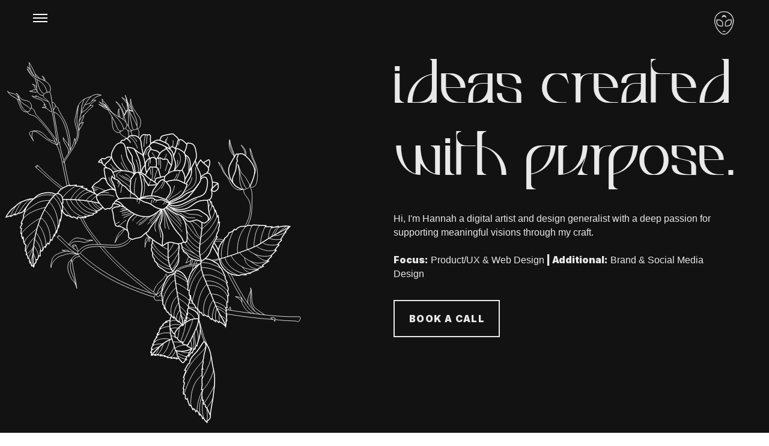

--- FILE ---
content_type: text/html; charset=UTF-8
request_url: https://loon-design.de/
body_size: 22501
content:
<!DOCTYPE html><html lang="de" data-semplice="4.4.11"><head><meta charset="UTF-8" /><meta name="viewport" content="width=device-width, initial-scale=1.0, maximum-scale=1.0" /><link rel="dns-prefetch" href="//cdn.hu-manity.co" />  <script type="text/javascript">var huOptions = {"appID":"loon-designde-7cf2c11","currentLanguage":"de","blocking":false,"globalCookie":false,"isAdmin":false,"privacyConsent":true,"forms":[]};</script> <script type="text/javascript" src="https://cdn.hu-manity.co/hu-banner.min.js"></script><title>Loon  &#8211; Portfolio</title><meta name='robots' content='max-image-preview:large' /><link rel="alternate" title="oEmbed (JSON)" type="application/json+oembed" href="https://loon-design.de/wp-json/oembed/1.0/embed?url=https%3A%2F%2Floon-design.de%2F" /><link rel="alternate" title="oEmbed (XML)" type="text/xml+oembed" href="https://loon-design.de/wp-json/oembed/1.0/embed?url=https%3A%2F%2Floon-design.de%2F&#038;format=xml" /><style id='wp-img-auto-sizes-contain-inline-css' type='text/css'>img:is([sizes=auto i],[sizes^="auto," i]){contain-intrinsic-size:3000px 1500px}
/*# sourceURL=wp-img-auto-sizes-contain-inline-css */</style><style id='wp-emoji-styles-inline-css' type='text/css'>img.wp-smiley, img.emoji {
		display: inline !important;
		border: none !important;
		box-shadow: none !important;
		height: 1em !important;
		width: 1em !important;
		margin: 0 0.07em !important;
		vertical-align: -0.1em !important;
		background: none !important;
		padding: 0 !important;
	}
/*# sourceURL=wp-emoji-styles-inline-css */</style><link rel='stylesheet' id='wp-block-library-css' href='https://loon-design.de/wp-includes/css/dist/block-library/style.min.css?ver=6.9' type='text/css' media='all' /><style id='global-styles-inline-css' type='text/css'>:root{--wp--preset--aspect-ratio--square: 1;--wp--preset--aspect-ratio--4-3: 4/3;--wp--preset--aspect-ratio--3-4: 3/4;--wp--preset--aspect-ratio--3-2: 3/2;--wp--preset--aspect-ratio--2-3: 2/3;--wp--preset--aspect-ratio--16-9: 16/9;--wp--preset--aspect-ratio--9-16: 9/16;--wp--preset--color--black: #000000;--wp--preset--color--cyan-bluish-gray: #abb8c3;--wp--preset--color--white: #ffffff;--wp--preset--color--pale-pink: #f78da7;--wp--preset--color--vivid-red: #cf2e2e;--wp--preset--color--luminous-vivid-orange: #ff6900;--wp--preset--color--luminous-vivid-amber: #fcb900;--wp--preset--color--light-green-cyan: #7bdcb5;--wp--preset--color--vivid-green-cyan: #00d084;--wp--preset--color--pale-cyan-blue: #8ed1fc;--wp--preset--color--vivid-cyan-blue: #0693e3;--wp--preset--color--vivid-purple: #9b51e0;--wp--preset--gradient--vivid-cyan-blue-to-vivid-purple: linear-gradient(135deg,rgb(6,147,227) 0%,rgb(155,81,224) 100%);--wp--preset--gradient--light-green-cyan-to-vivid-green-cyan: linear-gradient(135deg,rgb(122,220,180) 0%,rgb(0,208,130) 100%);--wp--preset--gradient--luminous-vivid-amber-to-luminous-vivid-orange: linear-gradient(135deg,rgb(252,185,0) 0%,rgb(255,105,0) 100%);--wp--preset--gradient--luminous-vivid-orange-to-vivid-red: linear-gradient(135deg,rgb(255,105,0) 0%,rgb(207,46,46) 100%);--wp--preset--gradient--very-light-gray-to-cyan-bluish-gray: linear-gradient(135deg,rgb(238,238,238) 0%,rgb(169,184,195) 100%);--wp--preset--gradient--cool-to-warm-spectrum: linear-gradient(135deg,rgb(74,234,220) 0%,rgb(151,120,209) 20%,rgb(207,42,186) 40%,rgb(238,44,130) 60%,rgb(251,105,98) 80%,rgb(254,248,76) 100%);--wp--preset--gradient--blush-light-purple: linear-gradient(135deg,rgb(255,206,236) 0%,rgb(152,150,240) 100%);--wp--preset--gradient--blush-bordeaux: linear-gradient(135deg,rgb(254,205,165) 0%,rgb(254,45,45) 50%,rgb(107,0,62) 100%);--wp--preset--gradient--luminous-dusk: linear-gradient(135deg,rgb(255,203,112) 0%,rgb(199,81,192) 50%,rgb(65,88,208) 100%);--wp--preset--gradient--pale-ocean: linear-gradient(135deg,rgb(255,245,203) 0%,rgb(182,227,212) 50%,rgb(51,167,181) 100%);--wp--preset--gradient--electric-grass: linear-gradient(135deg,rgb(202,248,128) 0%,rgb(113,206,126) 100%);--wp--preset--gradient--midnight: linear-gradient(135deg,rgb(2,3,129) 0%,rgb(40,116,252) 100%);--wp--preset--font-size--small: 13px;--wp--preset--font-size--medium: 20px;--wp--preset--font-size--large: 36px;--wp--preset--font-size--x-large: 42px;--wp--preset--spacing--20: 0.44rem;--wp--preset--spacing--30: 0.67rem;--wp--preset--spacing--40: 1rem;--wp--preset--spacing--50: 1.5rem;--wp--preset--spacing--60: 2.25rem;--wp--preset--spacing--70: 3.38rem;--wp--preset--spacing--80: 5.06rem;--wp--preset--shadow--natural: 6px 6px 9px rgba(0, 0, 0, 0.2);--wp--preset--shadow--deep: 12px 12px 50px rgba(0, 0, 0, 0.4);--wp--preset--shadow--sharp: 6px 6px 0px rgba(0, 0, 0, 0.2);--wp--preset--shadow--outlined: 6px 6px 0px -3px rgb(255, 255, 255), 6px 6px rgb(0, 0, 0);--wp--preset--shadow--crisp: 6px 6px 0px rgb(0, 0, 0);}:where(.is-layout-flex){gap: 0.5em;}:where(.is-layout-grid){gap: 0.5em;}body .is-layout-flex{display: flex;}.is-layout-flex{flex-wrap: wrap;align-items: center;}.is-layout-flex > :is(*, div){margin: 0;}body .is-layout-grid{display: grid;}.is-layout-grid > :is(*, div){margin: 0;}:where(.wp-block-columns.is-layout-flex){gap: 2em;}:where(.wp-block-columns.is-layout-grid){gap: 2em;}:where(.wp-block-post-template.is-layout-flex){gap: 1.25em;}:where(.wp-block-post-template.is-layout-grid){gap: 1.25em;}.has-black-color{color: var(--wp--preset--color--black) !important;}.has-cyan-bluish-gray-color{color: var(--wp--preset--color--cyan-bluish-gray) !important;}.has-white-color{color: var(--wp--preset--color--white) !important;}.has-pale-pink-color{color: var(--wp--preset--color--pale-pink) !important;}.has-vivid-red-color{color: var(--wp--preset--color--vivid-red) !important;}.has-luminous-vivid-orange-color{color: var(--wp--preset--color--luminous-vivid-orange) !important;}.has-luminous-vivid-amber-color{color: var(--wp--preset--color--luminous-vivid-amber) !important;}.has-light-green-cyan-color{color: var(--wp--preset--color--light-green-cyan) !important;}.has-vivid-green-cyan-color{color: var(--wp--preset--color--vivid-green-cyan) !important;}.has-pale-cyan-blue-color{color: var(--wp--preset--color--pale-cyan-blue) !important;}.has-vivid-cyan-blue-color{color: var(--wp--preset--color--vivid-cyan-blue) !important;}.has-vivid-purple-color{color: var(--wp--preset--color--vivid-purple) !important;}.has-black-background-color{background-color: var(--wp--preset--color--black) !important;}.has-cyan-bluish-gray-background-color{background-color: var(--wp--preset--color--cyan-bluish-gray) !important;}.has-white-background-color{background-color: var(--wp--preset--color--white) !important;}.has-pale-pink-background-color{background-color: var(--wp--preset--color--pale-pink) !important;}.has-vivid-red-background-color{background-color: var(--wp--preset--color--vivid-red) !important;}.has-luminous-vivid-orange-background-color{background-color: var(--wp--preset--color--luminous-vivid-orange) !important;}.has-luminous-vivid-amber-background-color{background-color: var(--wp--preset--color--luminous-vivid-amber) !important;}.has-light-green-cyan-background-color{background-color: var(--wp--preset--color--light-green-cyan) !important;}.has-vivid-green-cyan-background-color{background-color: var(--wp--preset--color--vivid-green-cyan) !important;}.has-pale-cyan-blue-background-color{background-color: var(--wp--preset--color--pale-cyan-blue) !important;}.has-vivid-cyan-blue-background-color{background-color: var(--wp--preset--color--vivid-cyan-blue) !important;}.has-vivid-purple-background-color{background-color: var(--wp--preset--color--vivid-purple) !important;}.has-black-border-color{border-color: var(--wp--preset--color--black) !important;}.has-cyan-bluish-gray-border-color{border-color: var(--wp--preset--color--cyan-bluish-gray) !important;}.has-white-border-color{border-color: var(--wp--preset--color--white) !important;}.has-pale-pink-border-color{border-color: var(--wp--preset--color--pale-pink) !important;}.has-vivid-red-border-color{border-color: var(--wp--preset--color--vivid-red) !important;}.has-luminous-vivid-orange-border-color{border-color: var(--wp--preset--color--luminous-vivid-orange) !important;}.has-luminous-vivid-amber-border-color{border-color: var(--wp--preset--color--luminous-vivid-amber) !important;}.has-light-green-cyan-border-color{border-color: var(--wp--preset--color--light-green-cyan) !important;}.has-vivid-green-cyan-border-color{border-color: var(--wp--preset--color--vivid-green-cyan) !important;}.has-pale-cyan-blue-border-color{border-color: var(--wp--preset--color--pale-cyan-blue) !important;}.has-vivid-cyan-blue-border-color{border-color: var(--wp--preset--color--vivid-cyan-blue) !important;}.has-vivid-purple-border-color{border-color: var(--wp--preset--color--vivid-purple) !important;}.has-vivid-cyan-blue-to-vivid-purple-gradient-background{background: var(--wp--preset--gradient--vivid-cyan-blue-to-vivid-purple) !important;}.has-light-green-cyan-to-vivid-green-cyan-gradient-background{background: var(--wp--preset--gradient--light-green-cyan-to-vivid-green-cyan) !important;}.has-luminous-vivid-amber-to-luminous-vivid-orange-gradient-background{background: var(--wp--preset--gradient--luminous-vivid-amber-to-luminous-vivid-orange) !important;}.has-luminous-vivid-orange-to-vivid-red-gradient-background{background: var(--wp--preset--gradient--luminous-vivid-orange-to-vivid-red) !important;}.has-very-light-gray-to-cyan-bluish-gray-gradient-background{background: var(--wp--preset--gradient--very-light-gray-to-cyan-bluish-gray) !important;}.has-cool-to-warm-spectrum-gradient-background{background: var(--wp--preset--gradient--cool-to-warm-spectrum) !important;}.has-blush-light-purple-gradient-background{background: var(--wp--preset--gradient--blush-light-purple) !important;}.has-blush-bordeaux-gradient-background{background: var(--wp--preset--gradient--blush-bordeaux) !important;}.has-luminous-dusk-gradient-background{background: var(--wp--preset--gradient--luminous-dusk) !important;}.has-pale-ocean-gradient-background{background: var(--wp--preset--gradient--pale-ocean) !important;}.has-electric-grass-gradient-background{background: var(--wp--preset--gradient--electric-grass) !important;}.has-midnight-gradient-background{background: var(--wp--preset--gradient--midnight) !important;}.has-small-font-size{font-size: var(--wp--preset--font-size--small) !important;}.has-medium-font-size{font-size: var(--wp--preset--font-size--medium) !important;}.has-large-font-size{font-size: var(--wp--preset--font-size--large) !important;}.has-x-large-font-size{font-size: var(--wp--preset--font-size--x-large) !important;}
/*# sourceURL=global-styles-inline-css */</style><style id='classic-theme-styles-inline-css' type='text/css'>/*! This file is auto-generated */
.wp-block-button__link{color:#fff;background-color:#32373c;border-radius:9999px;box-shadow:none;text-decoration:none;padding:calc(.667em + 2px) calc(1.333em + 2px);font-size:1.125em}.wp-block-file__button{background:#32373c;color:#fff;text-decoration:none}
/*# sourceURL=/wp-includes/css/classic-themes.min.css */</style><link rel='stylesheet' id='semplice-stylesheet-css' href='https://loon-design.de/wp-content/themes/semplice4/style.css?ver=4.4.11' type='text/css' media='all' /><link rel='stylesheet' id='semplice-frontend-stylesheet-css' href='https://loon-design.de/wp-content/themes/semplice4/assets/css/frontend.min.css?ver=4.4.11' type='text/css' media='all' /><link rel='stylesheet' id='mediaelement-css' href='https://loon-design.de/wp-includes/js/mediaelement/mediaelementplayer-legacy.min.css?ver=4.2.17' type='text/css' media='all' /> <script type="text/javascript" src="https://loon-design.de/wp-includes/js/jquery/jquery.min.js?ver=3.7.1" id="jquery-core-js"></script> <script defer type="text/javascript" src="https://loon-design.de/wp-includes/js/jquery/jquery-migrate.min.js?ver=3.4.1" id="jquery-migrate-js"></script> <link rel="https://api.w.org/" href="https://loon-design.de/wp-json/" /><link rel="alternate" title="JSON" type="application/json" href="https://loon-design.de/wp-json/wp/v2/pages/634" /><link rel="EditURI" type="application/rsd+xml" title="RSD" href="https://loon-design.de/xmlrpc.php?rsd" /><meta name="generator" content="WordPress 6.9" /><link rel="canonical" href="https://loon-design.de/" /><link rel='shortlink' href='https://loon-design.de/' /><link href='https://fonts.googleapis.com/css2?family=Inter:wght@300;900&display=swap' rel='stylesheet'><link rel='stylesheet' href='https://use.typekit.net/dge3rqb.css'><style type="text/css" id="semplice-webfonts-selfhosted">@font-face {
    font-family: Bagerich-l2wsbd;
    src: url(https://loon-design.de/wp-content/uploads/2022/11/Bagerich-l2wsbd.woff) format('woff');
}@font-face {
    font-family: Constant-Display-jdlifc;
    src: url(https://loon-design.de/wp-content/uploads/2022/11/Constant-Display-jdlifc.woff) format('woff');
}</style><style type="text/css" id="semplice-webfonts-css">.font_ns5bffpkt, [data-font="font_ns5bffpkt"], [data-font="font_ns5bffpkt"] li a {font-family: "inter", sans-serif;font-weight: 900;font-style: normal;}.font_embrvtfor, [data-font="font_embrvtfor"], [data-font="font_embrvtfor"] li a {font-family: "ivypresto-display", serif;font-weight: 600;font-style: normal;}.font_xwk9ezmne, [data-font="font_xwk9ezmne"], [data-font="font_xwk9ezmne"] li a, #content-holder p, #content-holder li {font-family: "inter-light", sans-serif;font-weight: 300;font-style: normal;}.font_u52uvhnp9, [data-font="font_u52uvhnp9"], [data-font="font_u52uvhnp9"] li a {font-family: "Bagerich-l2wsbd", sans-serif;font-weight: 400;font-style: normal;}.font_ykehnif93, [data-font="font_ykehnif93"], [data-font="font_ykehnif93"] li a, #content-holder h1, #content-holder h2 {font-family: "Constant-Display-jdlifc", sans-serif;font-weight: 400;font-style: normal;}</style><style type="text/css" id="semplice-custom-css">.container {
			max-width: 1230px;
		}
			#content-holder h1 { font-size: 6.666666666666667rem;line-height: 6.111111111111111rem;letter-spacing: 0rem;}#content-holder h2 { font-size: 3.888888888888889rem;line-height: 3.3333333333333335rem;letter-spacing: 0rem;}#content-holder p, #content-holder li { font-size: 1.1111111111111112rem;line-height: 1.7777777777778;}#content-holder .is-content p { margin-bottom: 1.7777777777778em; }#customize #custom_0rc4dbwrg p, #content-holder .custom_0rc4dbwrg { background-color:transparent;color:#000000;text-transform:none;font-family: "Open Sans", Arial, sans-serif;font-weight: 400;font-style: normal;font-size:1rem;line-height:1.6667rem;letter-spacing:0rem;padding:0rem;text-decoration:none;text-decoration-color:#000000;-webkit-text-stroke: 0rem #000000;border-color:#000000;border-width:0rem;border-style:solid; }@media screen and (min-width: 992px) and (max-width: 1169.98px) { #content-holder h1 { font-size: 6.13rem; line-height: 5.62rem; }#content-holder h2 { font-size: 3.58rem; line-height: 3.07rem; }#content-holder h3 { font-size: 1.28rem; line-height: 1.87rem; }#content-holder h4 { font-size: 0.69rem; line-height: 1.23rem; }#content-holder h5 { font-size: 1.11rem; line-height: 1.78rem; }#content-holder h6 { font-size: 1rem; line-height: 1.67rem; }}@media screen and (min-width: 768px) and (max-width: 991.98px) { #content-holder h1 { font-size: 5.73rem; line-height: 5.26rem; }#content-holder h2 { font-size: 3.42rem; line-height: 2.93rem; }#content-holder h3 { font-size: 1.23rem; line-height: 1.79rem; }#content-holder h4 { font-size: 0.66rem; line-height: 1.18rem; }#content-holder h5 { font-size: 1.11rem; line-height: 1.78rem; }#content-holder h6 { font-size: 1rem; line-height: 1.67rem; }}@media screen and (min-width: 544px) and (max-width: 767.98px) { #content-holder h1 { font-size: 5.47rem; line-height: 5.01rem; }#content-holder h2 { font-size: 3.27rem; line-height: 2.8rem; }#content-holder h3 { font-size: 1.2rem; line-height: 1.75rem; }#content-holder h4 { font-size: 0.65rem; line-height: 1.15rem; }#content-holder h5 { font-size: 1.11rem; line-height: 1.78rem; }#content-holder h6 { font-size: 1rem; line-height: 1.67rem; }}@media screen and (max-width: 543.98px) { #content-holder h1 { font-size: 5.2rem; line-height: 4.77rem; }#content-holder h2 { font-size: 3.11rem; line-height: 2.67rem; }#content-holder h3 { font-size: 1.17rem; line-height: 1.71rem; }#content-holder h4 { font-size: 0.64rem; line-height: 1.12rem; }#content-holder h5 { font-size: 1.11rem; line-height: 1.78rem; }#content-holder h6 { font-size: 1rem; line-height: 1.67rem; }}
			
						.transitions-preloader { background-color: #ffffff; }
						.transitions-preloader .loader-image img { width: 6.666666666666667rem; }
					
							.transitions-preloader .loader-image img {
								animation-name: sliderPreloader;
								animation-duration: 1s;
								animation-iteration-count: infinite;
							}
						
			
		.project-panel {
			background: #ffffff;
			padding: 2.5rem 0rem;
		}
		.pp-thumbs {
			margin-bottom: -1.666666666666667rem;
		}
		#content-holder .panel-label, .projectpanel-preview .panel-label {
			color: #000000;
			font-size: 1.7777777777777777rem;
			text-transform: uppercase;
			padding-left: 0rem;
			padding-bottom: 1.666666666666667rem;
			text-align: left;
			line-height: 1;
		}
		.project-panel .pp-title {
			padding: 0.5555555555555556rem 0rem 1.666666666666667rem 0rem;
		}
		.project-panel .pp-title a {
			color: #000000; 
			font-size: 0.7222222222222222rem; 
			text-transform: none;
		} 
		.project-panel .pp-title span {
			color: #999999;
			font-size: 0.7222222222222222rem;
			text-transform: none;
		}
	
			.is-content { color: #e9e9e9; }a { color: #9b53ff; }a:hover { color: #9b53ff; }/* GOOGLE RECAPTCHA */
.grecaptcha-badge { visibility: hidden; }

/* HIDE MENU */
.is-frontend .semplice-navbar {
  position: fixed !important;
  transition: ease transform 0.3s !important;
}

.semplice-navbar.hide-navbar {
  transform: translateY(-100%) !important;
}

/* WELCOME SERVICES SECTIONS */
@media only screen and (max-width:767px) {
	#section_0710831d6,
	#section_jh9g494v2{
  		position: relative !important;
	}
}

/* WGO SHE IS SECTIONS */
@media only screen and (max-width:767px) {
	#section_e428099eb,
	#section_ao45zmibm{
  		position: relative !important;
	}
}
#nprogress .bar { background: #9b53ff; }.back-to-top a svg { fill: #e9e9e9; }</style><style type="text/css" id="634-post-css">#content-634 #section_05bcab4db > .background-video {background-color: transparent;}#content-634 #section_05bcab4db {padding-top: 4.444444444444445rem;padding-bottom: 0rem;background-color: transparent;}@media screen and (min-width: 992px) and (max-width: 1169.98px) { #content-634 #section_05bcab4db {padding-top: 4.444444444444445rem;padding-bottom: 0rem;background-color: transparent;}}@media screen and (min-width: 768px) and (max-width: 991.98px) { #content-634 #section_05bcab4db {padding-top: 4.888888888888889rem;padding-bottom: 0rem;background-color: transparent;}}@media screen and (min-width: 544px) and (max-width: 767.98px) { #content-634 #section_05bcab4db {padding-top: 6.666666666666667rem;padding-right: 1.1111111111111112rem;padding-bottom: 22.22222222222222rem;padding-left: 1.1111111111111112rem;background-color: transparent;}}@media screen and (max-width: 543.98px) { #content-634 #section_05bcab4db {padding-top: 6.666666666666667rem;padding-right: 0.8888888888888888rem;padding-bottom: 10rem;padding-left: 0.8888888888888888rem;background-color: transparent;}}#content-634 #content_yfr8x4m18 {margin-top: -2.2222222222222223rem;padding-right: 5.555555555555555rem;margin-left: -2.2222222222222223rem;}#content-634 #content_yfr8x4m18 .is-content {}@media screen and (min-width: 992px) and (max-width: 1169.98px) { #content-634 #content_yfr8x4m18 {margin-top: -3.3333333333333335rem;padding-right: 4.444444444444445rem;padding-left: 4.444444444444445rem;margin-left: -2.2222222222222223rem;}#content-634 #content_yfr8x4m18 .is-content {}}@media screen and (min-width: 768px) and (max-width: 991.98px) { #content-634 #content_yfr8x4m18 {margin-top: -3.3333333333333335rem;padding-right: 2.2222222222222223rem;padding-left: 4.444444444444445rem;margin-left: -1.1111111111111112rem;}#content-634 #content_yfr8x4m18 .is-content {}}@media screen and (min-width: 544px) and (max-width: 767.98px) { #content-634 #content_yfr8x4m18 {margin-top: -4.444444444444445rem;padding-right: 5.555555555555555rem;margin-right: 0rem;padding-left: 11.11111111111111rem;margin-left: 8.333333333333334rem;}#content-634 #content_yfr8x4m18 .is-content {}}@media screen and (max-width: 543.98px) { #content-634 #content_yfr8x4m18 {margin-top: -4.666666666666667rem;padding-right: 0rem;margin-right: 0rem;padding-left: 8.333333333333334rem;margin-left: 2.2222222222222223rem;}#content-634 #content_yfr8x4m18 .is-content {}}#content-634 #column_f2f949384 {padding-top: 0rem;}@media screen and (min-width: 992px) and (max-width: 1169.98px) { #content-634 #column_f2f949384 {padding-top: 0rem;padding-bottom: 0rem;}}@media screen and (min-width: 768px) and (max-width: 991.98px) { #content-634 #column_f2f949384 {padding-top: 0rem;padding-bottom: 0rem;}}@media screen and (min-width: 544px) and (max-width: 767.98px) { #content-634 #column_f2f949384 {padding-top: 0rem;padding-bottom: 0rem;}}@media screen and (max-width: 543.98px) { #content-634 #column_f2f949384 {padding-top: 0rem;padding-bottom: 0rem;}}#content-634 #content_6baa701c3 {padding-top: 0rem;margin-top: 0rem;padding-right: 0rem;margin-right: 0rem;padding-left: 0rem;margin-left: 0rem;}#content-634 #content_6baa701c3 .is-content {border-color: transparent;}@media screen and (min-width: 992px) and (max-width: 1169.98px) { #content-634 #content_6baa701c3 {padding-top: 0rem;margin-top: 0rem;padding-right: 0rem;margin-right: 0rem;padding-left: 0rem;margin-left: 0rem;}#content-634 #content_6baa701c3 .is-content {border-color: transparent;}}@media screen and (min-width: 768px) and (max-width: 991.98px) { #content-634 #content_6baa701c3 {padding-top: 0rem;margin-top: 0rem;padding-right: 0rem;margin-right: 0rem;padding-left: 0rem;margin-left: 0rem;}#content-634 #content_6baa701c3 .is-content {border-color: transparent;}}@media screen and (min-width: 544px) and (max-width: 767.98px) { #content-634 #content_6baa701c3 {padding-top: 0rem;margin-top: -10rem;padding-right: 0rem;margin-right: 0rem;padding-left: 0rem;margin-left: 0rem;}#content-634 #content_6baa701c3 .is-content {border-color: transparent;}}@media screen and (max-width: 543.98px) { #content-634 #content_6baa701c3 {padding-top: 0rem;margin-top: -3.3333333333333335rem;padding-right: 0rem;margin-right: 0rem;padding-left: 0rem;margin-left: 0rem;}#content-634 #content_6baa701c3 .is-content {border-color: transparent;}}#content-634 #content_1age8cwar {padding-top: 1.7777777777777777rem;padding-right: 0rem;}#content-634 #content_1age8cwar .is-content {}@media screen and (min-width: 992px) and (max-width: 1169.98px) { #content-634 #content_1age8cwar {padding-top: 1.7777777777777777rem;padding-right: 5.555555555555555rem;}#content-634 #content_1age8cwar .is-content {}}@media screen and (min-width: 768px) and (max-width: 991.98px) { #content-634 #content_1age8cwar {padding-top: 1.7777777777777777rem;padding-right: 5.555555555555555rem;}#content-634 #content_1age8cwar .is-content {}}@media screen and (min-width: 544px) and (max-width: 767.98px) { #content-634 #content_1age8cwar {padding-top: 1.7777777777777777rem;padding-right: 17.77777777777778rem;}#content-634 #content_1age8cwar .is-content {}}@media screen and (max-width: 543.98px) { #content-634 #content_1age8cwar {padding-top: 1.7777777777777777rem;padding-right: 2.2222222222222223rem;}#content-634 #content_1age8cwar .is-content {}}
				#content-634 #content_5129e9ede .is-content {background-color: transparent;border-color: #e9e9e9;border-width: 0.1111111111111111rem;}
				#content-634 #content_5129e9ede .is-content:hover {color: #e9e9e9 !important;background-color: transparent !important;border-color: #9b53ff !important;}
				#content-634 #content_5129e9ede .is-content a{color: #e9e9e9;padding-right: 1.3333333333333333rem;padding-left: 1.3333333333333333rem;padding-top: 0.8888888888888888rem;padding-bottom: 0.8888888888888888rem;font-size: 0.8888888888888888rem;letter-spacing: 0.08333333333333333rem;margin-right: -0.08333333333333333rem;}
				#content-634 #content_5129e9ede .is-content:hover a {color: #9b53ff !important;letter-spacing: 0.08333333333333333rem !important;margin-right: -0.08333333333333333rem;}
			#content-634 #content_5129e9ede {padding-top: 1.7777777777777777rem;}#content-634 #content_5129e9ede .is-content {}@media screen and (min-width: 992px) and (max-width: 1169.98px) { #content-634 #content_5129e9ede {padding-top: 1.7777777777777777rem;}#content-634 #content_5129e9ede .is-content {}}@media screen and (min-width: 768px) and (max-width: 991.98px) { #content-634 #content_5129e9ede {padding-top: 1.7777777777777777rem;}#content-634 #content_5129e9ede .is-content {}}@media screen and (min-width: 544px) and (max-width: 767.98px) { #content-634 #content_5129e9ede {padding-top: 1.7777777777777777rem;}#content-634 #content_5129e9ede .is-content {}}@media screen and (max-width: 543.98px) { #content-634 #content_5129e9ede {padding-top: 1.7777777777777777rem;}#content-634 #content_5129e9ede .is-content {}}#content-634 #section_0710831d6 > .background-video {background-color: #121212;}#content-634 #section_0710831d6 {padding-top: 4.444444444444445rem;padding-right: 0rem;padding-bottom: 0rem;padding-left: 0rem;background-color: #121212;}@media screen and (min-width: 992px) and (max-width: 1169.98px) { #content-634 #section_0710831d6 {padding-top: 4.888888888888889rem;padding-right: 2.2222222222222223rem;padding-bottom: 0rem;padding-left: 2.2222222222222223rem;background-color: #121212;}}@media screen and (min-width: 768px) and (max-width: 991.98px) { #content-634 #section_0710831d6 {padding-top: 2.6666666666666665rem;padding-right: 2.2222222222222223rem;padding-bottom: 0rem;padding-left: 2.2222222222222223rem;background-color: #121212;}}@media screen and (min-width: 544px) and (max-width: 767.98px) { #content-634 #section_0710831d6 {padding-top: 6.666666666666667rem;padding-right: 1.1111111111111112rem;padding-bottom: 0rem;padding-left: 1.1111111111111112rem;background-color: #121212;}}@media screen and (max-width: 543.98px) { #content-634 #section_0710831d6 {padding-top: 6.666666666666667rem;padding-right: 0.8888888888888888rem;padding-bottom: 0rem;padding-left: 0.8888888888888888rem;background-color: #121212;}}#content-634 #content_hptqfkvj0 {padding-right: 24.444444444444443rem;margin-bottom: 1.6666666666666667rem;}#content-634 #content_hptqfkvj0 .is-content {}@media screen and (min-width: 992px) and (max-width: 1169.98px) { #content-634 #content_hptqfkvj0 {padding-right: 21.11111111111111rem;margin-bottom: 1.6666666666666667rem;}#content-634 #content_hptqfkvj0 .is-content {}}@media screen and (min-width: 768px) and (max-width: 991.98px) { #content-634 #content_hptqfkvj0 {padding-right: 16.666666666666668rem;margin-bottom: 1.6666666666666667rem;}#content-634 #content_hptqfkvj0 .is-content {}}@media screen and (min-width: 544px) and (max-width: 767.98px) { #content-634 #content_hptqfkvj0 {padding-right: 28.88888888888889rem;margin-bottom: 1.6666666666666667rem;}#content-634 #content_hptqfkvj0 .is-content {}}@media screen and (max-width: 543.98px) { #content-634 #content_hptqfkvj0 {padding-right: 13.333333333333334rem;margin-bottom: 1.6666666666666667rem;}#content-634 #content_hptqfkvj0 .is-content {}}#content-634 #content_va7je6q5g {margin-top: -0.8888888888888888rem;}#content-634 #content_va7je6q5g .is-content {}@media screen and (min-width: 992px) and (max-width: 1169.98px) { #content-634 #content_va7je6q5g {padding-right: 0rem;margin-right: 0rem;}#content-634 #content_va7je6q5g .is-content {}}@media screen and (min-width: 768px) and (max-width: 991.98px) { #content-634 #content_va7je6q5g {padding-right: 0rem;margin-right: 0rem;}#content-634 #content_va7je6q5g .is-content {}}@media screen and (min-width: 544px) and (max-width: 767.98px) { #content-634 #content_va7je6q5g {padding-right: 0rem;margin-right: 0rem;}#content-634 #content_va7je6q5g .is-content {}}@media screen and (max-width: 543.98px) { #content-634 #content_va7je6q5g {padding-right: 0rem;margin-right: 0rem;}#content-634 #content_va7je6q5g .is-content {}}#content-634 #content_afksgoxlu {padding-top: 1.7777777777777777rem;padding-right: 6.666666666666667rem;}#content-634 #content_afksgoxlu .is-content {}@media screen and (min-width: 992px) and (max-width: 1169.98px) { #content-634 #content_afksgoxlu {padding-top: 1.3333333333333333rem;padding-right: 3.3333333333333335rem;}#content-634 #content_afksgoxlu .is-content {}}@media screen and (min-width: 768px) and (max-width: 991.98px) { #content-634 #content_afksgoxlu {padding-top: 0.8888888888888888rem;padding-right: 2.2222222222222223rem;}#content-634 #content_afksgoxlu .is-content {}}@media screen and (min-width: 544px) and (max-width: 767.98px) { #content-634 #content_afksgoxlu {padding-top: 0.8888888888888888rem;padding-right: 13.333333333333334rem;}#content-634 #content_afksgoxlu .is-content {}}@media screen and (max-width: 543.98px) { #content-634 #content_afksgoxlu {padding-top: 0.8888888888888888rem;padding-right: 2.2222222222222223rem;}#content-634 #content_afksgoxlu .is-content {}}@media screen and (min-width: 544px) and (max-width: 767.98px) { #content-634 #column_m863130ny {padding-top: 6.666666666666667rem;}}@media screen and (max-width: 543.98px) { #content-634 #column_m863130ny {padding-top: 6.666666666666667rem;}}#content-634 #content_ar38rug2s {padding-right: 17.77777777777778rem;margin-bottom: 1.6666666666666667rem;padding-left: 6.666666666666667rem;}#content-634 #content_ar38rug2s .is-content {}@media screen and (min-width: 992px) and (max-width: 1169.98px) { #content-634 #content_ar38rug2s {padding-right: 15.555555555555555rem;margin-bottom: 1.6666666666666667rem;padding-left: 5.555555555555555rem;}#content-634 #content_ar38rug2s .is-content {}}@media screen and (min-width: 768px) and (max-width: 991.98px) { #content-634 #content_ar38rug2s {padding-right: 13.88888888888889rem;margin-bottom: 1.6666666666666667rem;padding-left: 2.7777777777777777rem;}#content-634 #content_ar38rug2s .is-content {}}@media screen and (min-width: 544px) and (max-width: 767.98px) { #content-634 #content_ar38rug2s {padding-right: 28.88888888888889rem;margin-bottom: 1.6666666666666667rem;padding-left: 0rem;}#content-634 #content_ar38rug2s .is-content {}}@media screen and (max-width: 543.98px) { #content-634 #content_ar38rug2s {padding-right: 13.333333333333334rem;margin-bottom: 1.6666666666666667rem;padding-left: 0rem;}#content-634 #content_ar38rug2s .is-content {}}#content-634 #content_oyg17rtx3 {margin-top: -0.8888888888888888rem;padding-left: 6.666666666666667rem;}#content-634 #content_oyg17rtx3 .is-content {}@media screen and (min-width: 992px) and (max-width: 1169.98px) { #content-634 #content_oyg17rtx3 {padding-left: 5.555555555555555rem;}#content-634 #content_oyg17rtx3 .is-content {}}@media screen and (min-width: 768px) and (max-width: 991.98px) { #content-634 #content_oyg17rtx3 {padding-left: 2.7777777777777777rem;}#content-634 #content_oyg17rtx3 .is-content {}}@media screen and (min-width: 544px) and (max-width: 767.98px) { #content-634 #content_oyg17rtx3 {padding-left: 0rem;}#content-634 #content_oyg17rtx3 .is-content {}}@media screen and (max-width: 543.98px) { #content-634 #content_oyg17rtx3 {padding-left: 0rem;}#content-634 #content_oyg17rtx3 .is-content {}}#content-634 #content_mvna6ntob {padding-top: 1.7777777777777777rem;padding-right: 2.0555555555555554rem;padding-left: 6.666666666666667rem;}#content-634 #content_mvna6ntob .is-content {}@media screen and (min-width: 992px) and (max-width: 1169.98px) { #content-634 #content_mvna6ntob {padding-top: 1.3333333333333333rem;padding-right: 0rem;padding-left: 5.555555555555555rem;}#content-634 #content_mvna6ntob .is-content {}}@media screen and (min-width: 768px) and (max-width: 991.98px) { #content-634 #content_mvna6ntob {padding-top: 0.8888888888888888rem;padding-right: 0rem;padding-left: 2.7777777777777777rem;}#content-634 #content_mvna6ntob .is-content {}}@media screen and (min-width: 544px) and (max-width: 767.98px) { #content-634 #content_mvna6ntob {padding-top: 0.8888888888888888rem;padding-right: 13.333333333333334rem;padding-left: 0rem;}#content-634 #content_mvna6ntob .is-content {}}@media screen and (max-width: 543.98px) { #content-634 #content_mvna6ntob {padding-top: 0.8888888888888888rem;padding-right: 2.2222222222222223rem;padding-left: 0rem;}#content-634 #content_mvna6ntob .is-content {}}#content-634 #section_jh9g494v2 > .background-video {background-color: #121212;}#content-634 #section_jh9g494v2 {padding-top: 4.444444444444445rem;padding-right: 0rem;padding-bottom: 0rem;padding-left: 0rem;background-color: #121212;}@media screen and (min-width: 992px) and (max-width: 1169.98px) { #content-634 #section_jh9g494v2 {padding-top: 4.888888888888889rem;padding-right: 2.2222222222222223rem;padding-bottom: 4.444444444444445rem;padding-left: 2.2222222222222223rem;background-color: #121212;}}@media screen and (min-width: 768px) and (max-width: 991.98px) { #content-634 #section_jh9g494v2 {padding-top: 2.6666666666666665rem;padding-right: 2.2222222222222223rem;padding-bottom: 4.444444444444445rem;padding-left: 2.2222222222222223rem;background-color: #121212;}}@media screen and (min-width: 544px) and (max-width: 767.98px) { #content-634 #section_jh9g494v2 {padding-top: 0rem;padding-right: 1.1111111111111112rem;padding-bottom: 13.333333333333334rem;padding-left: 1.1111111111111112rem;background-color: #121212;}}@media screen and (max-width: 543.98px) { #content-634 #section_jh9g494v2 {padding-top: 0rem;padding-right: 0.8888888888888888rem;padding-bottom: 13.333333333333334rem;padding-left: 0.8888888888888888rem;background-color: #121212;}}@media screen and (min-width: 544px) and (max-width: 767.98px) { #content-634 #column_a1kupgbfm {padding-top: 6.666666666666667rem;}}@media screen and (max-width: 543.98px) { #content-634 #column_a1kupgbfm {padding-top: 6.666666666666667rem;}}#content-634 #content_yh2s19fed {padding-right: 24.444444444444443rem;padding-left: 0rem;}#content-634 #content_yh2s19fed .is-content {}@media screen and (min-width: 992px) and (max-width: 1169.98px) { #content-634 #content_yh2s19fed {padding-right: 21.11111111111111rem;padding-left: 0rem;}#content-634 #content_yh2s19fed .is-content {}}@media screen and (min-width: 768px) and (max-width: 991.98px) { #content-634 #content_yh2s19fed {padding-right: 16.666666666666668rem;padding-left: 0rem;}#content-634 #content_yh2s19fed .is-content {}}@media screen and (min-width: 544px) and (max-width: 767.98px) { #content-634 #content_yh2s19fed {padding-right: 28.88888888888889rem;padding-bottom: 0rem;padding-left: 0rem;}#content-634 #content_yh2s19fed .is-content {}}@media screen and (max-width: 543.98px) { #content-634 #content_yh2s19fed {padding-right: 13.333333333333334rem;padding-left: 0rem;}#content-634 #content_yh2s19fed .is-content {}}#content-634 #content_27jzph411 {padding-top: 1.3333333333333333rem;padding-left: 0rem;}#content-634 #content_27jzph411 .is-content {}@media screen and (min-width: 992px) and (max-width: 1169.98px) { #content-634 #content_27jzph411 {padding-top: 1rem;padding-left: 0rem;}#content-634 #content_27jzph411 .is-content {}}@media screen and (min-width: 768px) and (max-width: 991.98px) { #content-634 #content_27jzph411 {padding-top: 1rem;padding-left: 0rem;}#content-634 #content_27jzph411 .is-content {}}@media screen and (min-width: 544px) and (max-width: 767.98px) { #content-634 #content_27jzph411 {padding-top: 1rem;padding-left: 0rem;}#content-634 #content_27jzph411 .is-content {}}@media screen and (max-width: 543.98px) { #content-634 #content_27jzph411 {padding-top: 1rem;padding-left: 0rem;}#content-634 #content_27jzph411 .is-content {}}#content-634 #content_iy881gxwi {padding-top: 1.7777777777777777rem;padding-right: 7.777777777777778rem;padding-left: 0rem;}#content-634 #content_iy881gxwi .is-content {}@media screen and (min-width: 992px) and (max-width: 1169.98px) { #content-634 #content_iy881gxwi {padding-top: 1.3333333333333333rem;padding-right: 3.3333333333333335rem;padding-left: 0rem;}#content-634 #content_iy881gxwi .is-content {}}@media screen and (min-width: 768px) and (max-width: 991.98px) { #content-634 #content_iy881gxwi {padding-top: 0.8888888888888888rem;padding-right: 2.2222222222222223rem;padding-left: 0rem;}#content-634 #content_iy881gxwi .is-content {}}@media screen and (min-width: 544px) and (max-width: 767.98px) { #content-634 #content_iy881gxwi {padding-top: 0.8888888888888888rem;padding-right: 13.333333333333334rem;padding-bottom: 0rem;padding-left: 0rem;}#content-634 #content_iy881gxwi .is-content {}}@media screen and (max-width: 543.98px) { #content-634 #content_iy881gxwi {padding-top: 0.8888888888888888rem;padding-right: 2.2222222222222223rem;padding-left: 0rem;}#content-634 #content_iy881gxwi .is-content {}}#content-634 #column_9oqfrah1h {padding-top: 0rem;}@media screen and (min-width: 992px) and (max-width: 1169.98px) { #content-634 #column_9oqfrah1h {padding-top: 0rem;}}@media screen and (min-width: 768px) and (max-width: 991.98px) { #content-634 #column_9oqfrah1h {padding-top: 0rem;}}@media screen and (min-width: 544px) and (max-width: 767.98px) { #content-634 #column_9oqfrah1h {padding-top: 6.666666666666667rem;}}@media screen and (max-width: 543.98px) { #content-634 #column_9oqfrah1h {padding-top: 6.666666666666667rem;}}#content-634 #content_i07bz2bqf {padding-right: 17.77777777777778rem;padding-left: 6.666666666666667rem;}#content-634 #content_i07bz2bqf .is-content {}@media screen and (min-width: 992px) and (max-width: 1169.98px) { #content-634 #content_i07bz2bqf {padding-right: 15.555555555555555rem;padding-left: 5.555555555555555rem;}#content-634 #content_i07bz2bqf .is-content {}}@media screen and (min-width: 768px) and (max-width: 991.98px) { #content-634 #content_i07bz2bqf {padding-right: 13.88888888888889rem;padding-left: 2.7777777777777777rem;}#content-634 #content_i07bz2bqf .is-content {}}@media screen and (min-width: 544px) and (max-width: 767.98px) { #content-634 #content_i07bz2bqf {padding-right: 28.88888888888889rem;padding-left: 0rem;}#content-634 #content_i07bz2bqf .is-content {}}@media screen and (max-width: 543.98px) { #content-634 #content_i07bz2bqf {padding-right: 13.333333333333334rem;padding-left: 0rem;}#content-634 #content_i07bz2bqf .is-content {}}#content-634 #content_9r3salza4 {padding-top: 1.3333333333333333rem;padding-left: 6.666666666666667rem;}#content-634 #content_9r3salza4 .is-content {}@media screen and (min-width: 992px) and (max-width: 1169.98px) { #content-634 #content_9r3salza4 {padding-top: 1rem;padding-left: 5.555555555555555rem;}#content-634 #content_9r3salza4 .is-content {}}@media screen and (min-width: 768px) and (max-width: 991.98px) { #content-634 #content_9r3salza4 {padding-top: 1rem;padding-left: 2.7777777777777777rem;}#content-634 #content_9r3salza4 .is-content {}}@media screen and (min-width: 544px) and (max-width: 767.98px) { #content-634 #content_9r3salza4 {padding-top: 1rem;padding-left: 0rem;}#content-634 #content_9r3salza4 .is-content {}}@media screen and (max-width: 543.98px) { #content-634 #content_9r3salza4 {padding-top: 1rem;padding-left: 0rem;}#content-634 #content_9r3salza4 .is-content {}}#content-634 #content_nbnsvn12q {padding-top: 1.7777777777777777rem;padding-right: 0rem;padding-bottom: 0rem;padding-left: 7.055555555555555rem;}#content-634 #content_nbnsvn12q .is-content {}@media screen and (min-width: 992px) and (max-width: 1169.98px) { #content-634 #content_nbnsvn12q {padding-top: 1.3333333333333333rem;padding-right: 0rem;padding-left: 5.555555555555555rem;}#content-634 #content_nbnsvn12q .is-content {}}@media screen and (min-width: 768px) and (max-width: 991.98px) { #content-634 #content_nbnsvn12q {padding-top: 0.8888888888888888rem;padding-right: 0rem;padding-left: 2.7777777777777777rem;}#content-634 #content_nbnsvn12q .is-content {}}@media screen and (min-width: 544px) and (max-width: 767.98px) { #content-634 #content_nbnsvn12q {padding-top: 0.8888888888888888rem;padding-right: 13.333333333333334rem;padding-left: 0rem;}#content-634 #content_nbnsvn12q .is-content {}}@media screen and (max-width: 543.98px) { #content-634 #content_nbnsvn12q {padding-top: 0.8888888888888888rem;padding-right: 3.2222222222222223rem;padding-left: 0rem;}#content-634 #content_nbnsvn12q .is-content {}}#content-634 #section_wkreecv2q {padding-top: 0rem;padding-bottom: 6.888888888888889rem;background-image: url(https://loon-design.de/wp-content/uploads/2025/08/client-logos.gif);background-repeat: no-repeat;background-position: top center;background-attachment: scroll;}@media screen and (min-width: 992px) and (max-width: 1169.98px) { #content-634 #section_wkreecv2q {padding-top: 0rem;padding-right: 0rem;}}#content-634 #column_vwzyrd0pn {padding-top: 0rem;padding-bottom: 0rem;}#content-634 #section_11ff815b1 {padding-top: 0rem;padding-bottom: 13.333333333333334rem;background-color: #121212;}@media screen and (min-width: 992px) and (max-width: 1169.98px) { #content-634 #section_11ff815b1 {padding-top: 0rem;padding-right: 2.2222222222222223rem;padding-bottom: 0rem;padding-left: 2.2222222222222223rem;background-color: transparent;}}@media screen and (min-width: 768px) and (max-width: 991.98px) { #content-634 #section_11ff815b1 {padding-top: 0rem;margin-top: -3.3333333333333335rem;padding-right: 2.2222222222222223rem;padding-bottom: 0rem;padding-left: 2.2222222222222223rem;background-color: transparent;}}@media screen and (min-width: 544px) and (max-width: 767.98px) { #content-634 #section_11ff815b1 {padding-top: 23.333333333333332rem;margin-top: 0rem;padding-right: 1.1111111111111112rem;padding-bottom: 17.77777777777778rem;padding-left: 1.1111111111111112rem;background-color: transparent;}}@media screen and (max-width: 543.98px) { #content-634 #section_11ff815b1 {padding-top: 17.77777777777778rem;margin-top: 0rem;padding-right: 0.8888888888888888rem;padding-bottom: 17.77777777777778rem;padding-left: 0.8888888888888888rem;background-color: transparent;}}
				#content-634 #content_9d0de11e0 .is-content {background-color: transparent;border-color: #e9e9e9;border-width: 0.1111111111111111rem;}
				#content-634 #content_9d0de11e0 .is-content:hover {color: #e9e9e9 !important;background-color: transparent !important;border-color: #9b53ff !important;}
				#content-634 #content_9d0de11e0 .is-content a{color: #e9e9e9;padding-right: 1.3333333333333333rem;padding-left: 1.3333333333333333rem;padding-top: 0.8888888888888888rem;padding-bottom: 0.8888888888888888rem;font-size: 0.8888888888888888rem;letter-spacing: 0.08333333333333333rem;margin-right: -0.08333333333333333rem;}
				#content-634 #content_9d0de11e0 .is-content:hover a {color: #9b53ff !important;letter-spacing: 0.08333333333333333rem !important;margin-right: -0.08333333333333333rem;}
			#content-634 #content_9d0de11e0 {padding-top: 1.7777777777777777rem;}#content-634 #content_9d0de11e0 .is-content {}@media screen and (min-width: 992px) and (max-width: 1169.98px) { #content-634 #content_9d0de11e0 {padding-top: 1.7777777777777777rem;}#content-634 #content_9d0de11e0 .is-content {}}@media screen and (min-width: 768px) and (max-width: 991.98px) { #content-634 #content_9d0de11e0 {padding-top: 1.7777777777777777rem;}#content-634 #content_9d0de11e0 .is-content {}}@media screen and (min-width: 544px) and (max-width: 767.98px) { #content-634 #content_9d0de11e0 {padding-top: 1.7777777777777777rem;}#content-634 #content_9d0de11e0 .is-content {}}@media screen and (max-width: 543.98px) { #content-634 #content_9d0de11e0 {padding-top: 1.7777777777777777rem;}#content-634 #content_9d0de11e0 .is-content {}}#content-634 #content_jkluusnq3 {padding-top: 0rem;margin-top: 0rem;padding-right: 0rem;padding-left: 0rem;margin-left: 0rem;}#content-634 #content_jkluusnq3 .is-content {}@media screen and (min-width: 992px) and (max-width: 1169.98px) { #content-634 #content_jkluusnq3 {padding-top: 0rem;margin-top: 0rem;padding-right: 0rem;padding-left: 0rem;margin-left: 0rem;}#content-634 #content_jkluusnq3 .is-content {}}@media screen and (min-width: 768px) and (max-width: 991.98px) { #content-634 #content_jkluusnq3 {padding-top: 0rem;margin-top: 0rem;padding-right: 0rem;padding-left: 0rem;margin-left: 0rem;}#content-634 #content_jkluusnq3 .is-content {}}@media screen and (min-width: 544px) and (max-width: 767.98px) { #content-634 #content_jkluusnq3 {padding-top: 8.333333333333334rem;margin-top: 0rem;padding-right: 0rem;padding-left: 12.222222222222221rem;margin-left: 0rem;}#content-634 #content_jkluusnq3 .is-content {}}@media screen and (max-width: 543.98px) { #content-634 #content_jkluusnq3 {padding-top: 8.333333333333334rem;margin-top: 0rem;padding-right: 0rem;padding-left: 4.444444444444445rem;margin-left: 0rem;}#content-634 #content_jkluusnq3 .is-content {}}#content-634 #section_cmkoxim0m {padding-top: 4.444444444444445rem;padding-bottom: 4.444444444444445rem;background-image: url(https://loon-design.de/wp-content/uploads/2024/07/Divider01.svg);background-repeat: no-repeat;background-size: cover;background-position: 50% 50%;background-attachment: scroll;}@media screen and (min-width: 992px) and (max-width: 1169.98px) { #content-634 #section_cmkoxim0m {padding-right: 0rem;padding-left: 0rem;}}@media screen and (min-width: 768px) and (max-width: 991.98px) { #content-634 #section_cmkoxim0m {padding-right: 0rem;padding-left: 0rem;}}@media screen and (min-width: 544px) and (max-width: 767.98px) { #content-634 #section_cmkoxim0m {padding-right: 0rem;padding-left: 0rem;}}@media screen and (min-width: 992px) and (max-width: 1169.98px) { #content-634 #column_86b21swxl {padding-top: 0rem;padding-bottom: 0rem;}}#content-634 #section_a7d8kxr8x {padding-top: 8.88888888888889rem;padding-bottom: 0rem;background-color: transparent;}@media screen and (min-width: 992px) and (max-width: 1169.98px) { #content-634 #section_a7d8kxr8x {padding-top: 8.88888888888889rem;padding-right: 3.3333333333333335rem;padding-bottom: 0rem;padding-left: 3.3333333333333335rem;background-color: transparent;}}@media screen and (min-width: 768px) and (max-width: 991.98px) { #content-634 #section_a7d8kxr8x {padding-top: 0rem;padding-right: 3.3333333333333335rem;padding-bottom: 0rem;padding-left: 3.3333333333333335rem;background-color: transparent;}}@media screen and (min-width: 544px) and (max-width: 767.98px) { #content-634 #section_a7d8kxr8x {padding-top: 23.333333333333332rem;padding-right: 3.3333333333333335rem;padding-bottom: 17.77777777777778rem;padding-left: 3.3333333333333335rem;background-color: transparent;}}@media screen and (max-width: 543.98px) { #content-634 #section_a7d8kxr8x {padding-top: 23.333333333333332rem;padding-right: 1.1111111111111112rem;padding-bottom: 17.77777777777778rem;padding-left: 1.1111111111111112rem;background-color: transparent;}}#content-634 #column_ulhmgbmdp {padding-top: 0rem;}@media screen and (min-width: 992px) and (max-width: 1169.98px) { #content-634 #column_ulhmgbmdp {padding-top: 0rem;}}@media screen and (min-width: 768px) and (max-width: 991.98px) { #content-634 #column_ulhmgbmdp {padding-top: 0rem;}}@media screen and (min-width: 544px) and (max-width: 767.98px) { #content-634 #column_ulhmgbmdp {padding-top: 0rem;}}@media screen and (max-width: 543.98px) { #content-634 #column_ulhmgbmdp {padding-top: 0rem;}}
				#content-634 #content_g7bjads3r .is-content {background-color: transparent;border-color: #e9e9e9;border-width: 0.1111111111111111rem;}
				#content-634 #content_g7bjads3r .is-content:hover {color: #e9e9e9 !important;background-color: transparent !important;border-color: #9b53ff !important;}
				#content-634 #content_g7bjads3r .is-content a{color: #e9e9e9;padding-right: 1.3333333333333333rem;padding-left: 1.3333333333333333rem;padding-top: 0.8888888888888888rem;padding-bottom: 0.8888888888888888rem;font-size: 0.8888888888888888rem;letter-spacing: 0.08333333333333333rem;margin-right: -0.08333333333333333rem;}
				#content-634 #content_g7bjads3r .is-content:hover a {color: #9b53ff !important;letter-spacing: 0.08333333333333333rem !important;margin-right: -0.08333333333333333rem;}
			#content-634 #content_g7bjads3r {padding-top: 1.7777777777777777rem;}#content-634 #content_g7bjads3r .is-content {}@media screen and (min-width: 992px) and (max-width: 1169.98px) { #content-634 #content_g7bjads3r {padding-top: 1.7777777777777777rem;}#content-634 #content_g7bjads3r .is-content {}}@media screen and (min-width: 768px) and (max-width: 991.98px) { #content-634 #content_g7bjads3r {padding-top: 1.7777777777777777rem;}#content-634 #content_g7bjads3r .is-content {}}@media screen and (min-width: 544px) and (max-width: 767.98px) { #content-634 #content_g7bjads3r {padding-top: 1.7777777777777777rem;}#content-634 #content_g7bjads3r .is-content {}}@media screen and (max-width: 543.98px) { #content-634 #content_g7bjads3r {padding-top: 1.7777777777777777rem;}#content-634 #content_g7bjads3r .is-content {}}#content-634 .transition-wrap {background-color: #121212;}#content-634 .sections { margin-top: 0px !important; }.back-to-top a svg { fill: #e9e9e9; }#content-634 #section_05bcab4db {opacity: 1;transform:;}#content-634 #content_yfr8x4m18 {opacity: 0;transform: rotate(0deg) scale(0.95);}#content-634 #column_f2f949384 {opacity: 0;transform: translateX(0rem) translateY(4.444444444444445rem);}#content-634 #section_0710831d6 {opacity: 1;transform:;}
			.nav_x6n0s1oiy { background-color: transparent;; }.nav_x6n0s1oiy { height: 3.3333333333333335rem; }.is-frontend #content-634 .sections { margin-top: 3.3333333333333335rem; }.nav_x6n0s1oiy { padding-top: 1.6666666666666667rem; }.nav_x6n0s1oiy { padding-bottom: 1.6666666666666667rem; }.nav_x6n0s1oiy .navbar-inner .logo { margin-top: 0.5555555555555556rem; }.nav_x6n0s1oiy .logo img, .nav_x6n0s1oiy .logo svg { width: 2.2222222222222223rem; }.nav_x6n0s1oiy .navbar-inner .hamburger a.menu-icon span { background-color: #ffffff; }.nav_x6n0s1oiy .navbar-inner .hamburger a.menu-icon { width: 1.3333333333333333rem; }.nav_x6n0s1oiy .navbar-inner .hamburger a.menu-icon span { height: 2px; }.nav_x6n0s1oiy .navbar-inner .hamburger a.open-menu span::before { transform: translateY(-6px); }.nav_x6n0s1oiy .navbar-inner .hamburger a.open-menu span::after { transform: translateY(6px); }.nav_x6n0s1oiy .navbar-inner .hamburger a.open-menu:hover span::before { transform: translateY(-8px); }.nav_x6n0s1oiy .navbar-inner .hamburger a.open-menu:hover span::after { transform: translateY(8px); }.nav_x6n0s1oiy .navbar-inner .hamburger a.menu-icon { height: 14px; }.nav_x6n0s1oiy .navbar-inner .hamburger a.menu-icon span { margin-top: 7px; }.nav_x6n0s1oiy .navbar-inner .hamburger { display: flex; }.nav_x6n0s1oiy .navbar-inner nav ul li a span { font-size: 2.7777777777777777rem; }.nav_x6n0s1oiy .navbar-inner nav ul li a span { color: #e9e9e9; }.nav_x6n0s1oiy .navbar-inner nav ul li a span { letter-spacing: 0rem; }.nav_x6n0s1oiy .navbar-inner nav ul li a span { border-bottom-color: transparent; }.nav_x6n0s1oiy .navbar-inner nav ul li a:hover span, .navbar-inner nav ul li.current-menu-item a span, .navbar-inner nav ul li.current_page_item a span, .nav_x6n0s1oiy .navbar-inner nav ul li.wrap-focus a span { color: #9b53ff; }.nav_x6n0s1oiy .navbar-inner nav ul li.current-menu-item a span { color: #9b53ff; }.nav_x6n0s1oiy .navbar-inner nav ul li.current_page_item a span { color: #9b53ff; }[data-post-type="project"] .navbar-inner nav ul li.portfolio-grid a span, [data-post-type="post"] .navbar-inner nav ul li.blog-overview a span { color: #9b53ff; }#overlay-menu { background-color: rgba(18, 18, 18, 1); }#overlay-menu .overlay-menu-inner nav { text-align: center; }#overlay-menu .overlay-menu-inner nav ul li a span { font-size: 3.888888888888889rem; }#overlay-menu .overlay-menu-inner nav ul li a span { color: #e9e9e9; }#overlay-menu .overlay-menu-inner nav ul li a { padding-top: 1.1111111111111rem; }#overlay-menu .overlay-menu-inner nav ul li a { padding-bottom: 1.1111111111111rem; }#overlay-menu .overlay-menu-inner nav ul li a span { border-bottom-color: transparent; }#overlay-menu .overlay-menu-inner nav ul li a:hover span { color: #9b53ff; }#overlay-menu .overlay-menu-inner nav ul li.current-menu-item a span { color: #9b53ff; }#overlay-menu .overlay-menu-inner nav ul li.current_page_item a span { color: #9b53ff; }[data-post-type="project"] #overlay-menu .overlay-menu-inner nav ul li.portfolio-grid a span, [data-post-type="post"] #overlay-menu .overlay-menu-inner nav ul li.blog-overview a span { color: #9b53ff; }@media screen and (min-width: 992px) and (max-width: 1169.98px) { .nav_x6n0s1oiy .navbar-inner .hamburger a.menu-icon { height: 14px; }.nav_x6n0s1oiy .navbar-inner .hamburger a.menu-icon span { margin-top: 7px; }#overlay-menu .overlay-menu-inner nav ul li a span { font-size: 5rem; }}@media screen and (min-width: 768px) and (max-width: 991.98px) { .nav_x6n0s1oiy .navbar-inner .hamburger a.menu-icon { height: 14px; }.nav_x6n0s1oiy .navbar-inner .hamburger a.menu-icon span { margin-top: 7px; }#overlay-menu .overlay-menu-inner nav ul li a span { font-size: 3.888888888888889rem; }}@media screen and (min-width: 544px) and (max-width: 767.98px) { .nav_x6n0s1oiy .navbar-inner .hamburger a.menu-icon { height: 14px; }.nav_x6n0s1oiy .navbar-inner .hamburger a.menu-icon span { margin-top: 7px; }}@media screen and (max-width: 543.98px) { .nav_x6n0s1oiy .navbar-inner .hamburger a.menu-icon { height: 14px; }.nav_x6n0s1oiy .navbar-inner .hamburger a.menu-icon span { margin-top: 7px; }#overlay-menu .overlay-menu-inner nav ul li a span { font-size: 4.444444444444445rem; }}</style><style>html{margin-top:0px!important;}#wpadminbar{top:auto!important;bottom:0;}</style><link rel="shortcut icon" type="image/png" href="https://loon-design.de/wp-content/uploads/2024/07/favicon.ico" sizes="32x32"><head>Loon – Portfolio</head></head><body class="home wp-singular page-template-default page page-id-634 wp-theme-semplice4 cookies-not-set is-frontend dynamic-mode mejs-semplice-ui" data-post-type="page" data-post-id="634"><div id="content-holder" data-active-post="634"><header class="nav_x6n0s1oiy semplice-navbar active-navbar sticky-nav " data-cover-transparent="disabled" data-bg-overlay-visibility="visible"><div class="container" data-nav="logo-right-menu-left"><div class="navbar-inner menu-type-hamburger" data-xl-width="12" data-navbar-type="container"><div class="hamburger navbar-left semplice-menu"><a class="open-menu menu-icon"><span></span></a></div><div class="logo navbar-right"><a href="https://loon-design.de" title="Loon "><img src="https://loon-design.de/wp-content/uploads/2018/10/Loon_Logo_Bildmarke_white.png" alt="logo"></a></div></div></div></header><div id="overlay-menu"><div class="overlay-menu-inner" data-xl-width="12"><nav class="overlay-nav" data-justify="center" data-align="align-middle" data-font="font_ykehnif93"><ul class="container"><li class="menu-item menu-item-type-post_type menu-item-object-page menu-item-home current-menu-item page_item page-item-634 current_page_item menu-item-693"><a href="https://loon-design.de/" aria-current="page"><span>welcome</span></a></li><li class="menu-item menu-item-type-post_type menu-item-object-page menu-item-741"><a href="https://loon-design.de/about"><span>about me</span></a></li><li class="menu-item menu-item-type-post_type menu-item-object-page menu-item-742"><a href="https://loon-design.de/work"><span>work</span></a></li><li class="menu-item menu-item-type-post_type menu-item-object-page menu-item-784"><a href="https://loon-design.de/imprint"><span>imprint</span></a></li></ul></nav></div></div><div id="content-634" class="content-container active-content "><div class="transition-wrap"><div class="sections"><section id="section_05bcab4db" class="content-block" data-column-mode-sm="single" data-column-mode-xs="single" data-layout="grid" data-height="fullscreen" data-sm-visibility="visbile" data-xs-visibility="visbile" ><div class="background-video"></div><div class="container"><div id="row_726554c11" class="row"><div id="column_ktrzcu7lq" class="column" data-xl-width="6" ><div class="content-wrapper"><div id="content_yfr8x4m18" class="column-content" data-module="image" ><div class="ce-image" data-align="left"><img class="is-content"  src="https://loon-design.de/wp-content/uploads/2024/07/Illu01.svg" alt="Illu01" caption="" data-width="original" data-scaling="no"></div></div></div></div><div id="column_f2f949384" class="column" data-xl-width="6" ><div class="content-wrapper"><div id="content_6baa701c3" class="column-content" data-module="paragraph" ><div class="is-content has-lg has-md has-sm has-xs"><div data-content-for="xl"><h1 data-mce-style="font-size: 6.11111rem; line-height: 6.72222rem;" style="font-size: 6.11111rem; line-height: 6.72222rem;"><span class="font_vcunci0um" style="color: rgb(255, 255, 255);" data-mce-style="color: #ffffff;"><span style="letter-spacing: -0.0111111rem; color: rgb(233, 233, 233);" data-mce-style="letter-spacing: -0.0111111rem; color: #e9e9e9;" class="font_ykehnif93">﻿ideas created<br>with purpose.</span><br></span></h1></div><div data-content-for="lg"><h1 data-mce-style="font-size: 3.77778rem; line-height: 4.16667rem;" style="font-size: 3.77778rem; line-height: 4.16667rem;"><span class="font_vcunci0um" style="color: rgb(255, 255, 255);" data-mce-style="color: #ffffff;"><span style="letter-spacing: 0rem; color: rgb(233, 233, 233);" data-mce-style="letter-spacing: 0rem; color: #e9e9e9;" class="font_ykehnif93">﻿ideas created<br>with purpose.</span><br></span></h1></div><div data-content-for="md"><h1 data-mce-style="font-size: 3.77778rem; line-height: 4.16667rem;" style="font-size: 3.77778rem; line-height: 4.16667rem;"><span class="font_vcunci0um" style="color: rgb(255, 255, 255);" data-mce-style="color: #ffffff;"><span style="letter-spacing: 0rem; color: rgb(233, 233, 233);" data-mce-style="letter-spacing: 0rem; color: #e9e9e9;" class="font_ykehnif93">﻿ideas created<br>with purpose.</span><br></span></h1></div><div data-content-for="sm"><h1 data-mce-style="font-size: 3.77778rem; line-height: 4.16667rem;" style="font-size: 3.77778rem; line-height: 4.16667rem;"><span class="font_vcunci0um" style="color: rgb(255, 255, 255);" data-mce-style="color: #ffffff;"><span style="letter-spacing: 0rem; color: rgb(233, 233, 233);" data-mce-style="letter-spacing: 0rem; color: #e9e9e9;" class="font_ykehnif93">﻿ideas created<br>with purpose.</span><br></span></h1></div><div data-content-for="xs"><h1 data-mce-style="font-size: 2.33333rem; line-height: 2.55556rem;" style="font-size: 2.33333rem; line-height: 2.55556rem;"><span class="font_vcunci0um" style="color: rgb(255, 255, 255);" data-mce-style="color: #ffffff;"><span style="letter-spacing: 0rem; color: rgb(233, 233, 233);" data-mce-style="letter-spacing: 0rem; color: #e9e9e9;" class="font_ykehnif93">﻿ideas created<br>with purpose.</span><br></span></h1></div></div></div><div id="content_1age8cwar" class="column-content" data-module="paragraph" ><div class="is-content has-lg has-md has-sm has-xs"><div data-content-for="xl"><p style="font-size: 0.888889rem; line-height: 1.33333rem;" data-mce-style="font-size: 0.888889rem; line-height: 1.33333rem;">Hi, I'm Hannah a digital artist and design generalist with a deep passion for supporting meaningful visions through my craft.&nbsp;<br><br><span class="font_ns5bffpkt">Focus:</span> Product/UX &amp; Web Design<span class="font_ns5bffpkt"> | Additional:</span> Brand &amp; Social Media Design</p></div><div data-content-for="lg"><p style="font-size: 0.888889rem; line-height: 1.33333rem;" data-mce-style="font-size: 0.888889rem; line-height: 1.33333rem;">Hi, I'm Hannah a digital artist and design generalist with a deep passion for supporting meaningful visions through my craft.<br> <br><span class="font_ns5bffpkt">Focus:</span> Product/UX &amp; Web Design<span class="font_ns5bffpkt">&nbsp;&nbsp;<br>Additional:</span> Brand &amp; Social Media Design</p></div><div data-content-for="md"><p style="font-size: 0.777778rem; line-height: 1.11111rem;" data-mce-style="font-size: 0.777778rem; line-height: 1.11111rem;">Hi, I'm Hannah a digital artist and design generalist with a deep passion for supporting meaningful visions through my craft.<br> <br><span class="font_ns5bffpkt">Focus:</span> Product/UX &amp; Web Design&nbsp;&nbsp;<br><span class="font_ns5bffpkt">Additional:</span> Brand &amp; Social Media Design</p></div><div data-content-for="sm"><p style="font-size: 0.777778rem; line-height: 1.11111rem;" data-mce-style="font-size: 0.777778rem; line-height: 1.11111rem;">Hi, I'm Hannah a digital artist and design generalist with a deep passion for supporting meaningful visions through my craft.<br> <br><span class="font_ns5bffpkt">Focus:</span> Product/UX &amp; Web Design&nbsp;&nbsp;<br><span class="font_ns5bffpkt">Additional:</span> Brand &amp; Social Media Design</p></div><div data-content-for="xs"><p style="font-size: 0.777778rem; line-height: 1.11111rem;" data-mce-style="font-size: 0.777778rem; line-height: 1.11111rem;">Hi, I'm Hannah a digital artist and design generalist with a deep passion for supporting meaningful visions through my craft.<br> <br><span class="font_ns5bffpkt">Focus:</span> Product/UX &amp; Web Design&nbsp;&nbsp;<br><span class="font_ns5bffpkt">Additional:</span> Brand &amp; Social Media Design</p></div></div></div><div id="content_5129e9ede" class="column-content" data-module="button" ><div class="ce-button" data-align="left"><div class="is-content" data-width="auto"> <a  data-font="font_ns5bffpkt" href="https://app.simplymeet.me/loonxdesign" target="_blank">BOOK A CALL</a></div></div></div></div></div></div></div></section><section id="section_0710831d6" class="content-block" data-column-mode-sm="single" data-column-mode-xs="single" data-height="fullscreen" data-valign="top" data-layout="grid" data-justify="center" data-gutter="yes" ><div class="background-video"></div><div class="container"><div id="row_3129b7a8f" class="row"><div id="column_e452a9659" class="column" data-xl-width="6" data-xs-width="12" ><div class="content-wrapper"><div id="content_hptqfkvj0" class="column-content" data-module="image" ><div class="ce-image" data-align="left"><img class="is-content"  src="https://loon-design.de/wp-content/uploads/2024/07/services_01.svg" alt="services_01" caption="" data-width="original" data-scaling="no"></div></div><div id="content_va7je6q5g" class="column-content" data-module="paragraph" ><div class="is-content has-lg has-md has-sm has-xs"><div data-content-for="xl"><h2 style="line-height: 4.16667rem; font-size: 3.77778rem;" data-mce-style="line-height: 4.16667rem; font-size: 3.77778rem;"><span style="color: rgb(233, 233, 233);" data-mce-style="color: #e9e9e9;">product/<br>ux design</span></h2></div><div data-content-for="lg"><h2 style="line-height: 2.55556rem; font-size: 2.33333rem;" data-mce-style="line-height: 2.55556rem; font-size: 2.33333rem;"><span style="color: rgb(233, 233, 233);" data-mce-style="color: #e9e9e9;">product/<br>ux design</span></h2></div><div data-content-for="md"><h2 style="line-height: 2.55556rem; font-size: 2.33333rem;" data-mce-style="line-height: 2.55556rem; font-size: 2.33333rem;"><span style="color: rgb(233, 233, 233);" data-mce-style="color: #e9e9e9;">product/<br>ux design</span></h2></div><div data-content-for="sm"><h2 style="line-height: 2.55556rem; font-size: 2.33333rem;" data-mce-style="line-height: 2.55556rem; font-size: 2.33333rem;"><span style="color: rgb(233, 233, 233);" data-mce-style="color: #e9e9e9;">product/ux design</span></h2></div><div data-content-for="xs"><h2 style="line-height: 2.55556rem; font-size: 2.33333rem;" data-mce-style="line-height: 2.55556rem; font-size: 2.33333rem;"><span style="color: rgb(233, 233, 233);" data-mce-style="color: #e9e9e9;">product/<br>ux design</span></h2></div></div></div><div id="content_afksgoxlu" class="column-content" data-module="paragraph" ><div class="is-content has-lg has-md has-sm has-xs"><div data-content-for="xl"><p style="font-size: 0.888889rem; line-height: 1.33333rem;" data-mce-style="font-size: 0.888889rem; line-height: 1.33333rem;">As a user advocate, I embrace curiosity and dare to ask deeper, more insightful questions. I turn ideas into digital products while balancing user needs and business goals.</p><p style="font-size: 0.888889rem; line-height: 1.33333rem;" data-mce-style="font-size: 0.888889rem; line-height: 1.33333rem;"><span class="font_ns5bffpkt">Process &amp; Services:</span><br>• Exploration &amp; Research<br>• User Journey Maps &amp; Flows<br>• Wireframing<br>• UI Design<br>• Design Systems / Design Tokens<br>• Prototyping<br>• Testing / Interviews</p></div><div data-content-for="lg"><p style="font-size: 0.888889rem; line-height: 1.33333rem;" data-mce-style="font-size: 0.888889rem; line-height: 1.33333rem;">As a user advocate, I embrace curiosity and dare to ask deeper, more insightful questions. I turn ideas into digital products while balancing user needs and business goals.<br><br><span class="font_ns5bffpkt">Process &amp; Services:</span><br>• Exploration &amp; Research<br>• User Journey Maps &amp; Flows<br>• Wireframing<br>• UI Design<br>• Design Systems / Design Tokens<br>• Prototyping<br>• Testing / Interviews</p></div><div data-content-for="md"><p style="font-size: 0.777778rem; line-height: 1.11111rem;" data-mce-style="font-size: 0.777778rem; line-height: 1.11111rem;">As a user advocate, I embrace curiosity and dare to ask deeper, more insightful questions. I turn ideas into digital products while balancing user needs and business goals.<br><br><span class="font_ns5bffpkt">Process &amp; Services:</span><br>• Exploration &amp; Research<br>• User Journey Maps &amp; Flows<br>• Wireframing<br>• UI Design<br>• Design Systems / Design Tokens<br>• Prototyping<br>• Testing / Interviews</p></div><div data-content-for="sm"><p style="font-size: 0.777778rem; line-height: 1.11111rem;" data-mce-style="font-size: 0.777778rem; line-height: 1.11111rem;">As a user advocate, I embrace curiosity and dare to ask deeper, more insightful questions. I turn ideas into digital products while balancing user needs and business goals.<br><br><span class="font_ns5bffpkt">Process &amp; Services:</span><br>• Exploration &amp; Research<br>• User Journey Maps &amp; Flows<br>• Wireframing<br>• UI Design<br>• Design Systems / Design Tokens<br>• Prototyping<br>• Testing / Interviews</p></div><div data-content-for="xs"><p style="font-size: 0.777778rem; line-height: 1.11111rem;" data-mce-style="font-size: 0.777778rem; line-height: 1.11111rem;">As a user advocate, I embrace curiosity and dare to ask deeper, more insightful questions. I turn ideas into digital products while balancing user needs and business goals.<br><br><span class="font_ns5bffpkt">Process &amp; Services:</span><br>• Exploration &amp; Research<br>• User Journey Maps &amp; Flows<br>• Wireframing<br>• UI Design<br>• Design Systems / Design Tokens<br>• Prototyping<br>• Testing / Interviews</p></div></div></div></div></div><div id="column_m863130ny" class="column" data-xl-width="6" data-xs-width="12" ><div class="content-wrapper"><div id="content_ar38rug2s" class="column-content" data-module="image" ><div class="ce-image" data-align="left"><img class="is-content"  src="https://loon-design.de/wp-content/uploads/2025/03/services_06.svg" alt="services_06" caption="" data-width="original" data-scaling="no"></div></div><div id="content_oyg17rtx3" class="column-content" data-module="paragraph" ><div class="is-content has-lg has-md has-sm has-xs"><div data-content-for="xl"><h2 style="line-height: 4.16667rem; font-size: 3.77778rem;" data-mce-style="line-height: 4.16667rem; font-size: 3.77778rem;"><span style="color: rgb(233, 233, 233);" data-mce-style="color: #e9e9e9;">web <br>design</span></h2></div><div data-content-for="lg"><h2 style="line-height: 2.55556rem; font-size: 2.33333rem;" data-mce-style="line-height: 2.55556rem; font-size: 2.33333rem;"><span style="color: rgb(233, 233, 233);" data-mce-style="color: #e9e9e9;">web <br>design</span></h2></div><div data-content-for="md"><h2 style="line-height: 2.55556rem; font-size: 2.33333rem;" data-mce-style="line-height: 2.55556rem; font-size: 2.33333rem;"><span style="color: rgb(233, 233, 233);" data-mce-style="color: #e9e9e9;">web <br>design</span></h2></div><div data-content-for="sm"><h2 style="line-height: 2.55556rem; font-size: 2.33333rem;" data-mce-style="line-height: 2.55556rem; font-size: 2.33333rem;"><span style="color: rgb(233, 233, 233);" data-mce-style="color: #e9e9e9;">web design</span></h2></div><div data-content-for="xs"><h2 style="line-height: 2.55556rem; font-size: 2.33333rem;" data-mce-style="line-height: 2.55556rem; font-size: 2.33333rem;"><span style="color: rgb(233, 233, 233);" data-mce-style="color: #e9e9e9;">web <br>design</span></h2></div></div></div><div id="content_mvna6ntob" class="column-content" data-module="paragraph" ><div class="is-content has-lg has-md has-sm has-xs"><div data-content-for="xl"><p style="font-size: 0.888889rem; line-height: 1.33333rem;" data-mce-style="font-size: 0.888889rem; line-height: 1.33333rem;">I craft static websites that ensure your story and vision are told with the care and appreciation they deserve.<br><br></p><p style="font-size: 0.888889rem; line-height: 1.33333rem;" data-mce-style="font-size: 0.888889rem; line-height: 1.33333rem;"><span class="font_ns5bffpkt">Process &amp; Services:</span><br>• Exploration &amp; Research<br>• Wireframing<br>• UI Design<br>• Responsive Design<br>• Web Development</p></div><div data-content-for="lg"><p style="font-size: 0.888889rem; line-height: 1.33333rem;" data-mce-style="font-size: 0.888889rem; line-height: 1.33333rem;">I craft static websites that ensure your story and vision are told with the care and appreciation they deserve.<br><span class="font_ns5bffpkt"><br><br>Process &amp; Services:</span><br>• Exploration &amp; Research<br>• Wireframing<br>• UI Design<br>• Responsive Design<br>• Web Development</p></div><div data-content-for="md"><p style="font-size: 0.777778rem; line-height: 1.11111rem;" data-mce-style="font-size: 0.777778rem; line-height: 1.11111rem;">I craft static websites that ensure your story and vision are told with the care and appreciation they deserve.<br><br><br><span class="font_ns5bffpkt">Process &amp; Services:</span><br>• Exploration &amp; Research<br>• Wireframing<br>• UI Design<br>• Responsive Design<br>• Web Development</p></div><div data-content-for="sm"><p style="font-size: 0.777778rem; line-height: 1.11111rem;" data-mce-style="font-size: 0.777778rem; line-height: 1.11111rem;">I craft static websites that ensure your story and vision are told with the care and appreciation they deserve.<br><br><span class="font_ns5bffpkt">Process &amp; Services:</span><br>• Exploration &amp; Research<br>• Wireframing<br>• UI Design<br>• Responsive Design<br>• Web Development</p></div><div data-content-for="xs"><p style="font-size: 0.777778rem; line-height: 1.11111rem;" data-mce-style="font-size: 0.777778rem; line-height: 1.11111rem;">I craft static websites that ensure your story and vision are told with the care and appreciation they deserve.<br><br><span class="font_ns5bffpkt">Process &amp; Services:</span><br>• Exploration &amp; Research<br>• Wireframing<br>• UI Design<br>• Responsive Design<br>• Web Development</p></div></div></div></div></div></div></div></section><section id="section_jh9g494v2" class="content-block" data-column-mode-sm="single" data-column-mode-xs="single" data-height="fullscreen" data-valign="top" data-layout="grid" data-justify="center" data-gutter="yes" ><div class="background-video"></div><div class="container"><div id="row_gwtrjmcrx" class="row"><div id="column_a1kupgbfm" class="column" data-xl-width="6" data-valign="stretch" ><div class="content-wrapper"><div id="content_yh2s19fed" class="column-content" data-module="image" ><div class="ce-image" data-align="left"><img class="is-content"  src="https://loon-design.de/wp-content/uploads/2024/07/services_03.svg" alt="services_03" caption="" data-width="original" data-scaling="no"></div></div><div id="content_27jzph411" class="column-content" data-module="paragraph" ><div class="is-content has-lg has-md has-sm has-xs"><div data-content-for="xl"><h2 style="line-height: 4.16667rem; font-size: 3.77778rem;" data-mce-style="line-height: 4.16667rem; font-size: 3.77778rem;"><span style="color: rgb(233, 233, 233);" data-mce-style="color: #e9e9e9;">brand <br>design</span></h2></div><div data-content-for="lg"><h2 style="line-height: 2.55556rem; font-size: 2.33333rem;" data-mce-style="line-height: 2.55556rem; font-size: 2.33333rem;">brand <br>design</h2></div><div data-content-for="md"><h2 style="line-height: 2.55556rem; font-size: 2.33333rem;" data-mce-style="line-height: 2.55556rem; font-size: 2.33333rem;">brand <br>design</h2></div><div data-content-for="sm"><h2 style="line-height: 2.55556rem; font-size: 2.33333rem;" data-mce-style="line-height: 2.55556rem; font-size: 2.33333rem;">brand design</h2></div><div data-content-for="xs"><h2 style="line-height: 2.55556rem; font-size: 2.33333rem;" data-mce-style="line-height: 2.55556rem; font-size: 2.33333rem;">brand <br>design</h2></div></div></div><div id="content_iy881gxwi" class="column-content" data-module="paragraph" ><div class="is-content has-lg has-md has-sm has-xs"><div data-content-for="xl"><p style="font-size: 0.888889rem; line-height: 1.33333rem;" data-mce-style="font-size: 0.888889rem; line-height: 1.33333rem;">Branding is the art of turning values into visuals and vision into voice. With strategy and detail, I build identities that feel authentic, clear, and leave space to grow</p><p style="font-size: 0.888889rem; line-height: 1.33333rem;" data-mce-style="font-size: 0.888889rem; line-height: 1.33333rem;"><span class="font_ns5bffpkt">Process &amp; Services:</span><br>• Exploration &amp; Research<br>• Logo Design<br>• Graphic Design<br>• Illustration<br>• Digital &amp; Print Media<br>• Style Guides</p></div><div data-content-for="lg"><p style="font-size: 0.888889rem; line-height: 1.33333rem;" data-mce-style="font-size: 0.888889rem; line-height: 1.33333rem;">Branding is the art of turning values into visuals and vision into voice. With strategy and detail, I build identities that feel authentic, clear, and leave space to grow.<br><br><span class="font_ns5bffpkt">Process &amp; Services:</span><br>• Exploration &amp; Research<br>• Logo Design<br>• Graphic Design<br>• Illustration<br>• Digital &amp; Print Media<br>• Style Guides</p></div><div data-content-for="md"><p style="font-size: 0.777778rem; line-height: 1.11111rem;" data-mce-style="font-size: 0.777778rem; line-height: 1.11111rem;">Branding is the art of turning values into visuals and vision into voice. With strategy and detail, I build identities that feel authentic, clear, and leave space to grow.<br><br><span class="font_ns5bffpkt">Process &amp; Services:</span><br>• Exploration &amp; Research<br>• Logo Design<br>• Graphic Design<br>• Illustration<br>• Digital &amp; Print Media<br>• Style Guides</p></div><div data-content-for="sm"><p style="font-size: 0.777778rem; line-height: 1.11111rem;" data-mce-style="font-size: 0.777778rem; line-height: 1.11111rem;">Branding is the art of turning values into visuals and vision into voice. With strategy and detail, I build identities that feel authentic, clear, and leave space to grow.<br><br><span class="font_ns5bffpkt">Process &amp; Services:</span><br>• Exploration &amp; Research<br>• Logo Design<br>• Graphic Design<br>• Illustration<br>• Digital &amp; Print Media<br>• Style Guides</p></div><div data-content-for="xs"><p style="font-size: 0.777778rem; line-height: 1.11111rem;" data-mce-style="font-size: 0.777778rem; line-height: 1.11111rem;">Branding is the art of turning values into visuals and vision into voice. With strategy and detail, I build identities that feel authentic, clear, and leave space to grow.<br><br><span class="font_ns5bffpkt">Process &amp; Services:</span><br>• Exploration &amp; Research<br>• Logo Design<br>• Graphic Design<br>• Illustration<br>• Digital &amp; Print Media<br>• Style Guides</p></div></div></div></div></div><div id="column_9oqfrah1h" class="column" data-xl-width="6" data-valign="stretch" ><div class="content-wrapper"><div id="content_i07bz2bqf" class="column-content" data-module="image" ><div class="ce-image" data-align="left"><img class="is-content"  src="https://loon-design.de/wp-content/uploads/2024/07/services_04.svg" alt="services_04" caption="" data-width="original" data-scaling="no"></div></div><div id="content_9r3salza4" class="column-content" data-module="paragraph" ><div class="is-content has-lg has-md has-sm has-xs"><div data-content-for="xl"><h2 style="line-height: 4.16667rem; font-size: 3.77778rem;" data-mce-style="line-height: 4.16667rem; font-size: 3.77778rem;"><span style="color: rgb(233, 233, 233);" data-mce-style="color: #e9e9e9;">social <br>media design</span></h2></div><div data-content-for="lg"><h2 style="line-height: 2.55556rem; font-size: 2.33333rem;" data-mce-style="line-height: 2.55556rem; font-size: 2.33333rem;"><span style="color: rgb(233, 233, 233);" data-mce-style="color: #e9e9e9;">social <br>media design</span></h2></div><div data-content-for="md"><h2 style="line-height: 2.55556rem; font-size: 2.33333rem;" data-mce-style="line-height: 2.55556rem; font-size: 2.33333rem;"><span style="color: rgb(233, 233, 233);" data-mce-style="color: #e9e9e9;">social <br>media design</span></h2></div><div data-content-for="sm"><h2 style="line-height: 2.55556rem; font-size: 2.33333rem;" data-mce-style="line-height: 2.55556rem; font-size: 2.33333rem;"><span style="color: rgb(233, 233, 233);" data-mce-style="color: #e9e9e9;">social media design</span></h2></div><div data-content-for="xs"><h2 style="line-height: 2.55556rem; font-size: 2.33333rem;" data-mce-style="line-height: 2.55556rem; font-size: 2.33333rem;"><span style="color: rgb(233, 233, 233);" data-mce-style="color: #e9e9e9;">social&nbsp;<br>media design</span></h2></div></div></div><div id="content_nbnsvn12q" class="column-content" data-module="paragraph" ><div class="is-content has-lg has-md has-sm has-xs"><div data-content-for="xl"><p style="font-size: 0.888889rem; line-height: 1.33333rem;" data-mce-style="font-size: 0.888889rem; line-height: 1.33333rem;">Great design isn’t just about aesthetics – it’s about communication. I create visuals that engage audiences, spark connections, and leave a lasting impression.</p><p style="font-size: 0.888889rem; line-height: 1.33333rem;" data-mce-style="font-size: 0.888889rem; line-height: 1.33333rem;"><span class="font_ns5bffpkt">Process &amp; Services:</span><br>• Exploration &amp; Research<br>• Graphic Design<br>• Illustration<br>• Motion Design<br>• Video Editing<br>• Content Templates <br>• Campaign Design<br></p></div><div data-content-for="lg"><p style="font-size: 0.888889rem; line-height: 1.33333rem;" data-mce-style="font-size: 0.888889rem; line-height: 1.33333rem;">Great design isn’t just about aesthetics – it’s about communication. I create visuals that engage audiences, spark connections, and leave a lasting impression.<br><br><span class="font_ns5bffpkt">Process &amp; Services:</span><br>• Exploration &amp; Research<br>• Graphic Design<br>• Illustration<br>• Motion Design<br>• Video Editing<br>• Content Templates <br>• Campaign Design</p></div><div data-content-for="md"><p style="font-size: 0.777778rem; line-height: 1.11111rem;" data-mce-style="font-size: 0.777778rem; line-height: 1.11111rem;">Great design isn’t just about aesthetics – it’s about communication. I create visuals that engage audiences, spark connections, and leave a lasting impression.<br><br><span class="font_ns5bffpkt">Process &amp; Services:</span><br>• Exploration &amp; Research<br>• Graphic Design<br>• Illustration<br>• Motion Design<br>• Video Editing<br>• Content Templates <br>• Campaign Design</p></div><div data-content-for="sm"><p style="font-size: 0.777778rem; line-height: 1.11111rem;" data-mce-style="font-size: 0.777778rem; line-height: 1.11111rem;">Great design isn’t just about aesthetics – it’s about communication. I create visuals that engage audiences, spark connections, and leave a lasting impression.<br><br><span class="font_ns5bffpkt">Process &amp; Services:</span><br>• Exploration &amp; Research<br>• Graphic Design<br>• Illustration<br>• Motion Design<br>• Video Editing<br>• Content Templates <br>• Campaign Design</p></div><div data-content-for="xs"><p style="font-size: 0.777778rem; line-height: 1.11111rem;" data-mce-style="font-size: 0.777778rem; line-height: 1.11111rem;">Great design isn’t just about aesthetics – it’s about communication. I create visuals that engage audiences, spark connections, and leave a lasting impression.<br><br><span class="font_ns5bffpkt">Process &amp; Services:</span><br>• Exploration &amp; Research<br>• Graphic Design<br>• Illustration<br>• Motion Design<br>• Video Editing<br>• Content Templates <br>• Campaign Design</p></div></div></div></div></div></div></div></section><section id="section_wkreecv2q" class="content-block" data-column-mode-sm="single" data-column-mode-xs="single" ><div class="container"><div id="row_2x7ykz89w" class="row"><div id="column_vwzyrd0pn" class="column spacer-column" data-xl-width="12" ><div class="content-wrapper"></div></div></div></div></section><section id="section_11ff815b1" class="content-block" data-column-mode-sm="single" data-column-mode-xs="single" data-height="fullscreen" data-valign="center" ><div class="container"><div id="row_4c4b8cd20" class="row"><div id="column_khhixfbl0" class="column" data-xl-width="6" ><div class="content-wrapper"><div id="content_f4t6yxukw" class="column-content" data-module="paragraph" ><div class="is-content has-lg has-md has-sm has-xs"><div data-content-for="xl"><h2 style="line-height: 6.72222rem; text-align: left; font-size: 6.11111rem;" data-mce-style="line-height: 6.72222rem; text-align: left; font-size: 6.11111rem;"><span style="color: rgb(233, 233, 233);" data-mce-style="color: #e9e9e9;">resume</span><br></h2></div><div data-content-for="lg"><h2 style="line-height: 4.16667rem; text-align: left; font-size: 3.77778rem;" data-mce-style="line-height: 4.16667rem; text-align: left; font-size: 3.77778rem;"><span style="color: rgb(233, 233, 233);" data-mce-style="color: #e9e9e9;">resume</span><br></h2></div><div data-content-for="md"><h2 style="line-height: 4.16667rem; text-align: left; font-size: 3.77778rem;" data-mce-style="line-height: 4.16667rem; text-align: left; font-size: 3.77778rem;"><span style="color: rgb(233, 233, 233);" data-mce-style="color: #e9e9e9;">resume</span><br></h2></div><div data-content-for="sm"><h2 style="line-height: 4.16667rem; text-align: left; font-size: 3.77778rem;" data-mce-style="line-height: 4.16667rem; text-align: left; font-size: 3.77778rem;"><span style="color: rgb(233, 233, 233);" data-mce-style="color: #e9e9e9;">resume</span><br></h2></div><div data-content-for="xs"><h2 style="line-height: 2.55556rem; text-align: left; font-size: 2.33333rem;" data-mce-style="line-height: 2.55556rem; text-align: left; font-size: 2.33333rem;"><span style="color: rgb(233, 233, 233);" data-mce-style="color: #e9e9e9;">resume</span><br></h2></div></div></div><div id="content_9d0de11e0" class="column-content" data-module="button" ><div class="ce-button" data-align="left"><div class="is-content" data-width="auto"> <a  data-font="font_ns5bffpkt" href="http://loon-design.de/wp-content/uploads/2025/08/Hannah-M-Teichert_Product-Design_2025.pdf" target="_blank">DOWNLOAD (PDF)</a></div></div></div></div></div><div id="column_vboayfuf9" class="column" data-xl-width="6" ><div class="content-wrapper"><div id="content_jkluusnq3" class="column-content" data-module="image" ><div class="ce-image" data-align="left"><img class="is-content"  src="https://loon-design.de/wp-content/uploads/2022/12/Illu01.svg" alt="Illu01" caption="" data-width="original" data-scaling="no"></div></div></div></div></div></div></section><section id="section_cmkoxim0m" class="content-block" data-column-mode-sm="single" data-column-mode-xs="single" data-layout="grid" ><div class="container"><div id="row_5klmukcpz" class="row"><div id="column_86b21swxl" class="column spacer-column" data-xl-width="12" ><div class="content-wrapper"></div></div></div></div></section><section id="section_a7d8kxr8x" class="content-block" data-column-mode-sm="single" data-column-mode-xs="single" data-height="fullscreen" data-valign="center" ><div class="container"><div id="row_7e8iob3r2" class="row"><div id="column_ulhmgbmdp" class="column" data-xl-width="12" ><div class="content-wrapper"><div id="content_6kzmxbduw" class="column-content" data-module="paragraph" ><div class="is-content has-lg has-md has-sm has-xs"><div data-content-for="xl"><h2 style="text-align: center; line-height: 6.72222rem; font-size: 6.11111rem;" data-mce-style="text-align: center; line-height: 6.72222rem; font-size: 6.11111rem;"><span style="color: rgb(255, 255, 255);" data-mce-style="color: #ffffff;"><span style="color: rgb(233, 233, 233);" data-mce-style="color: #e9e9e9;">get to know</span> <br>me better</span><br></h2></div><div data-content-for="lg"><h2 style="text-align: center; line-height: 4.16667rem; font-size: 3.77778rem;" data-mce-style="text-align: center; line-height: 4.16667rem; font-size: 3.77778rem;"><span style="color: rgb(255, 255, 255);" data-mce-style="color: #ffffff;"><span style="color: rgb(233, 233, 233);" data-mce-style="color: #e9e9e9;">get to know</span> <br>me better</span><br></h2></div><div data-content-for="md"><h2 style="text-align: center; line-height: 4.16667rem; font-size: 3.77778rem;" data-mce-style="text-align: center; line-height: 4.16667rem; font-size: 3.77778rem;"><span style="color: rgb(255, 255, 255);" data-mce-style="color: #ffffff;"><span style="color: rgb(233, 233, 233);" data-mce-style="color: #e9e9e9;">get to know</span> <br>me better</span><br></h2></div><div data-content-for="sm"><h2 style="text-align: center; line-height: 4.16667rem; font-size: 3.77778rem;" data-mce-style="text-align: center; line-height: 4.16667rem; font-size: 3.77778rem;"><span style="color: rgb(255, 255, 255);" data-mce-style="color: #ffffff;"><span style="color: rgb(233, 233, 233);" data-mce-style="color: #e9e9e9;">get to know</span> <br>me better</span><br></h2></div><div data-content-for="xs"><h2 style="text-align: center; line-height: 2.55556rem; font-size: 2.33333rem;" data-mce-style="text-align: center; line-height: 2.55556rem; font-size: 2.33333rem;"><span style="color: rgb(255, 255, 255);" data-mce-style="color: #ffffff;"><span style="color: rgb(233, 233, 233);" data-mce-style="color: #e9e9e9;">get to know</span> <br>me better</span><br></h2></div></div></div><div id="content_g7bjads3r" class="column-content" data-module="button" ><div class="ce-button" data-align="center"><div class="is-content" data-width="auto"> <a  data-font="font_ns5bffpkt" href="https://loon-design.de/about" target="_self">WHO IS SHE?</a></div></div></div></div></div></div></div></section></div></div></div></div><div class="pswp" tabindex="-1" role="dialog" aria-hidden="true"><div class="pswp__bg"></div><div class="pswp__scroll-wrap"><div class="pswp__container"><div class="pswp__item"></div><div class="pswp__item"></div><div class="pswp__item"></div></div><div class="pswp__ui pswp__ui--hidden"><div class="pswp__top-bar"><div class="pswp__counter"></div> <button class="pswp__button pswp__button--close" title="Close (Esc)"></button> <button class="pswp__button pswp__button--share" title="Share"></button> <button class="pswp__button pswp__button--fs" title="Toggle fullscreen"></button> <button class="pswp__button pswp__button--zoom" title="Zoom in/out"></button><div class="pswp__preloader"><div class="pswp__preloader__icn"><div class="pswp__preloader__cut"><div class="pswp__preloader__donut"></div></div></div></div></div><div class="pswp__share-modal pswp__share-modal--hidden pswp__single-tap"><div class="pswp__share-tooltip"></div></div> <button class="pswp__button pswp__button--arrow--left" title="Previous (arrow left)"> </button> <button class="pswp__button pswp__button--arrow--right" title="Next (arrow right)"> </button><div class="pswp__caption"><div class="pswp__caption__center"></div></div></div></div></div><div class="back-to-top"> <a class="semplice-event" data-event-type="helper" data-event="scrollToTop"><svg version="1.1" id="Ebene_1" xmlns="http://www.w3.org/2000/svg" xmlns:xlink="http://www.w3.org/1999/xlink" x="0px" y="0px"
 width="53px" height="20px" viewBox="0 0 53 20" enable-background="new 0 0 53 20" xml:space="preserve"> <g id="Ebene_3"> </g> <g> <polygon points="43.886,16.221 42.697,17.687 26.5,4.731 10.303,17.688 9.114,16.221 26.5,2.312 	"/> </g> </svg> </a></div> <script type="speculationrules">{"prefetch":[{"source":"document","where":{"and":[{"href_matches":"/*"},{"not":{"href_matches":["/wp-*.php","/wp-admin/*","/wp-content/uploads/*","/wp-content/*","/wp-content/plugins/*","/wp-content/themes/semplice4/*","/*\\?(.+)"]}},{"not":{"selector_matches":"a[rel~=\"nofollow\"]"}},{"not":{"selector_matches":".no-prefetch, .no-prefetch a"}}]},"eagerness":"conservative"}]}</script> <script defer id="mediaelement-core-js-before" src="[data-uri]"></script> <script defer type="text/javascript" src="https://loon-design.de/wp-includes/js/mediaelement/mediaelement-and-player.min.js?ver=4.2.17" id="mediaelement-core-js"></script> <script defer type="text/javascript" src="https://loon-design.de/wp-includes/js/mediaelement/mediaelement-migrate.min.js?ver=6.9" id="mediaelement-migrate-js"></script> <script defer id="mediaelement-js-extra" src="[data-uri]"></script> <script defer id="semplice-frontend-js-js-extra" src="[data-uri]"></script> <script defer type="text/javascript" src="https://loon-design.de/wp-content/themes/semplice4/assets/js/frontend.min.js?ver=4.4.11" id="semplice-frontend-js-js"></script> <script id="wp-emoji-settings" type="application/json">{"baseUrl":"https://s.w.org/images/core/emoji/17.0.2/72x72/","ext":".png","svgUrl":"https://s.w.org/images/core/emoji/17.0.2/svg/","svgExt":".svg","source":{"concatemoji":"https://loon-design.de/wp-includes/js/wp-emoji-release.min.js?ver=6.9"}}</script> <script type="module">/*! This file is auto-generated */
const a=JSON.parse(document.getElementById("wp-emoji-settings").textContent),o=(window._wpemojiSettings=a,"wpEmojiSettingsSupports"),s=["flag","emoji"];function i(e){try{var t={supportTests:e,timestamp:(new Date).valueOf()};sessionStorage.setItem(o,JSON.stringify(t))}catch(e){}}function c(e,t,n){e.clearRect(0,0,e.canvas.width,e.canvas.height),e.fillText(t,0,0);t=new Uint32Array(e.getImageData(0,0,e.canvas.width,e.canvas.height).data);e.clearRect(0,0,e.canvas.width,e.canvas.height),e.fillText(n,0,0);const a=new Uint32Array(e.getImageData(0,0,e.canvas.width,e.canvas.height).data);return t.every((e,t)=>e===a[t])}function p(e,t){e.clearRect(0,0,e.canvas.width,e.canvas.height),e.fillText(t,0,0);var n=e.getImageData(16,16,1,1);for(let e=0;e<n.data.length;e++)if(0!==n.data[e])return!1;return!0}function u(e,t,n,a){switch(t){case"flag":return n(e,"\ud83c\udff3\ufe0f\u200d\u26a7\ufe0f","\ud83c\udff3\ufe0f\u200b\u26a7\ufe0f")?!1:!n(e,"\ud83c\udde8\ud83c\uddf6","\ud83c\udde8\u200b\ud83c\uddf6")&&!n(e,"\ud83c\udff4\udb40\udc67\udb40\udc62\udb40\udc65\udb40\udc6e\udb40\udc67\udb40\udc7f","\ud83c\udff4\u200b\udb40\udc67\u200b\udb40\udc62\u200b\udb40\udc65\u200b\udb40\udc6e\u200b\udb40\udc67\u200b\udb40\udc7f");case"emoji":return!a(e,"\ud83e\u1fac8")}return!1}function f(e,t,n,a){let r;const o=(r="undefined"!=typeof WorkerGlobalScope&&self instanceof WorkerGlobalScope?new OffscreenCanvas(300,150):document.createElement("canvas")).getContext("2d",{willReadFrequently:!0}),s=(o.textBaseline="top",o.font="600 32px Arial",{});return e.forEach(e=>{s[e]=t(o,e,n,a)}),s}function r(e){var t=document.createElement("script");t.src=e,t.defer=!0,document.head.appendChild(t)}a.supports={everything:!0,everythingExceptFlag:!0},new Promise(t=>{let n=function(){try{var e=JSON.parse(sessionStorage.getItem(o));if("object"==typeof e&&"number"==typeof e.timestamp&&(new Date).valueOf()<e.timestamp+604800&&"object"==typeof e.supportTests)return e.supportTests}catch(e){}return null}();if(!n){if("undefined"!=typeof Worker&&"undefined"!=typeof OffscreenCanvas&&"undefined"!=typeof URL&&URL.createObjectURL&&"undefined"!=typeof Blob)try{var e="postMessage("+f.toString()+"("+[JSON.stringify(s),u.toString(),c.toString(),p.toString()].join(",")+"));",a=new Blob([e],{type:"text/javascript"});const r=new Worker(URL.createObjectURL(a),{name:"wpTestEmojiSupports"});return void(r.onmessage=e=>{i(n=e.data),r.terminate(),t(n)})}catch(e){}i(n=f(s,u,c,p))}t(n)}).then(e=>{for(const n in e)a.supports[n]=e[n],a.supports.everything=a.supports.everything&&a.supports[n],"flag"!==n&&(a.supports.everythingExceptFlag=a.supports.everythingExceptFlag&&a.supports[n]);var t;a.supports.everythingExceptFlag=a.supports.everythingExceptFlag&&!a.supports.flag,a.supports.everything||((t=a.source||{}).concatemoji?r(t.concatemoji):t.wpemoji&&t.twemoji&&(r(t.twemoji),r(t.wpemoji)))});
//# sourceURL=https://loon-design.de/wp-includes/js/wp-emoji-loader.min.js</script> <script defer id="634-motion-js" src="[data-uri]"></script> <script defer id="semplice-custom-javascript" src="[data-uri]"></script> </body></html>

<!-- Page cached by LiteSpeed Cache 7.7 on 2026-01-26 00:21:05 -->

--- FILE ---
content_type: text/css;charset=utf-8
request_url: https://use.typekit.net/dge3rqb.css
body_size: 381
content:
/*
 * The Typekit service used to deliver this font or fonts for use on websites
 * is provided by Adobe and is subject to these Terms of Use
 * http://www.adobe.com/products/eulas/tou_typekit. For font license
 * information, see the list below.
 *
 * ivypresto-display:
 *   - http://typekit.com/eulas/00000000000000003b9b4743
 *
 * © 2009-2026 Adobe Systems Incorporated. All Rights Reserved.
 */
/*{"last_published":"2020-11-03 18:22:51 UTC"}*/

@import url("https://p.typekit.net/p.css?s=1&k=dge3rqb&ht=tk&f=45408&a=39865342&app=typekit&e=css");

@font-face {
font-family:"ivypresto-display";
src:url("https://use.typekit.net/af/af33fe/00000000000000003b9b4743/27/l?primer=7cdcb44be4a7db8877ffa5c0007b8dd865b3bbc383831fe2ea177f62257a9191&fvd=n6&v=3") format("woff2"),url("https://use.typekit.net/af/af33fe/00000000000000003b9b4743/27/d?primer=7cdcb44be4a7db8877ffa5c0007b8dd865b3bbc383831fe2ea177f62257a9191&fvd=n6&v=3") format("woff"),url("https://use.typekit.net/af/af33fe/00000000000000003b9b4743/27/a?primer=7cdcb44be4a7db8877ffa5c0007b8dd865b3bbc383831fe2ea177f62257a9191&fvd=n6&v=3") format("opentype");
font-display:auto;font-style:normal;font-weight:600;font-stretch:normal;
}

.tk-ivypresto-display { font-family: "ivypresto-display",serif; }


--- FILE ---
content_type: image/svg+xml
request_url: https://loon-design.de/wp-content/uploads/2024/07/services_04.svg
body_size: 131525
content:
<?xml version="1.0" encoding="utf-8"?>
<!-- Generator: Adobe Illustrator 27.8.0, SVG Export Plug-In . SVG Version: 6.00 Build 0)  -->
<svg version="1.1" xmlns="http://www.w3.org/2000/svg" xmlns:xlink="http://www.w3.org/1999/xlink" x="0px" y="0px"
	 viewBox="0 0 120 120" style="enable-background:new 0 0 120 120;" xml:space="preserve">
<style type="text/css">
	.st0{display:none;}
	.st1{display:inline;fill:none;stroke:#FFFFFF;stroke-width:0.75;stroke-miterlimit:10;}
	.st2{display:inline;}
	.st3{fill:none;stroke:#FFFFFF;stroke-width:0.75;stroke-linecap:round;stroke-miterlimit:10;}
	.st4{fill:none;stroke:#FFFFFF;stroke-width:0.75;stroke-linecap:round;stroke-linejoin:round;stroke-miterlimit:10;}
	.st5{display:inline;fill:#121212;stroke:#FFFFFF;stroke-width:0.75;stroke-linejoin:round;stroke-miterlimit:10;}
	.st6{display:inline;fill:none;stroke:#FFFFFF;stroke-width:0.75;stroke-linejoin:round;stroke-miterlimit:10;}
	.st7{fill:none;stroke:#FFFFFF;stroke-width:0.75;stroke-miterlimit:10;}
	.st8{fill:#121212;stroke:#FFFFFF;stroke-width:0.75;stroke-miterlimit:10;}
	.st9{display:inline;fill:#121212;stroke:#FFFFFF;stroke-width:0.75;stroke-miterlimit:10;}
	.st10{display:inline;fill:#121212;}
</style>
<g id="Ebene_1" class="st0">
	
		<image style="display:inline;overflow:visible;opacity:0.15;" width="512" height="512" xlink:href="[data-uri]
AElEQVR4nOzBAQEAAACCIP+vbkhAAMCJagAAAP//GsWjYBSMglEwCkbBSAEMDAwAAAAA//8axaNg
FIyCUTAKRsFIAQwMDAAAAAD//xrFo2AUjIJRMApGwUgBDAwMAAAAAP//GsWjYBSMglEwCkbBSAEM
DAwAAAAA//8axaNgFIyCUTAKRsFIAQwMDAAAAAD//xrFo2AUjIJRMApGwUgBDAwMAAAAAP//GsWj
YBSMglEwCkbBSAEMDAwAAAAA//8axaNgFIyCUTAKRsFIAQwMDAAAAAD//xrFo2AUjIJRMApGwUgB
DAwMAAAAAP//GsWjYBSMglEwCkbBSAEMDAwAAAAA//8axaNgFIyCUTAKRsFIAQwMDAAAAAD//xrF
o2AUjIJRMApGwUgBDAwMAAAAAP//GsWjYBSMglEwCkbBSAEMDAwAAAAA//8axaNgFIyCUTAKRsFI
AQwMDAAAAAD//xrFo2AUjIJRMApGwUgBDAwMAAAAAP//GsWjYBSMglEwCkbBSAEMDAwAAAAA//8a
xaNgFIyCUTAKRsFIAQwMDAAAAAD//xrFo2AUjIJRMApGwUgBDAwMAAAAAP//GsWjYBSMglEwCkbB
SAEMDAwAAAAA//8axaNgFIyCUTAKRsFIAQwMDAAAAAD//xrFo2AUjIJRMApGwUgBDAwMAAAAAP//
GsWjYBSMglEwCkbBSAEMDAwAAAAA//8axaNgFIyCUTAKRsFIAQwMDAAAAAD//2IcjWyyAA8DA4Mw
FAtBDRAcYn4YBaNgFIyCoQD+MzAwfIC68x0DA8NbKP4yGntkAAYGBgAAAAD//+zWoQ2AMABE0TcK
JLimCfsvgSDIBkZp6lC1NfdWOPEv4Z87cKKiYMf2i31ERKwxTsCHFw9uXGjZYwIdAAD//+zWoRHA
IAAEwW0jikaQmaFocDRDGZhEoGIjfis495/hP12ouNFQ/hQXERGfFiYG+nMM4oUNAAD//+zXQREA
IBADsYhCBhoQhwZsYOG08EEFNBb20WmGn4aBfh99RES8o7Awsb/vigMAAP//GqkVvzQDA0MIAwND
AnQofxSMglEwCkbB8AfXGRgYVjEwMCwcsSMBDAwMAAAAAP//GmkVvxMDA0M5dCifaRC4ZxSMglEw
CkYB/cE/6DRABwMDw4ERFf4MDAwAAAAA//8aKRU/qKJvYmBgsBwEbhkFo2AUjIJRMHjAMWgDADQd
ANpBMLwBAwMDAAAA//8azhU/yG/BDAwMNQwMDPqDwD2jYBSMglEwCgYvAO0IaGFgYFg3rOOIgYEB
AAAA//8arhW/GgMDw2QGBga3QeCWUTAKRsEoGAVDBxxkYGDIhm4RHH6AgYEBAAAA///s3EENwCAA
A8BL9uONhylDBXpwgipeZC4G6Slo03+fy1oVdAy8P8gTERFn+b5aGiom1lX7YQMAAP//Gk49fj8G
BoYpDAwMsoPALaNgFIyCUTAKhj54CO39bx02ccnAwAAAAAD//xoOK9tZoQszNoxW+qNgFIyCUTAK
qAhAh7iBFv3NZGBgYBsWAcvAwAAAAAD//xrqPX5QpKxgYGCwGARuGQWjYBSMglEwfAHo8J/wIX8k
MAMDAwAAAP//Gso9/gDoKszRSn8UjIJRMApGAa2BMQMDwzkGBoawIR3SDAwMAAAAAP//GqqL+xoY
GBimMzAwcA4Ct4yCUTAKRsEoGBmAHXrqK+gAoEND0scMDAwAAAAA//8aahU/yL1TGRgYSgaBW0bB
KBgFo2AUjDwAmiJ3ZGBgEGVgYNgx5A79YWBgAAAAAP//Gkpz/GzQSxbCB4FbRsEoGAWjYBSMgvUM
DAxRDAwMP4ZMSDAwMAAAAAD//xoqFT8vdNW+0yBwyygYBaNgFIyCUQADe6Frzr4MiRBhYGAAAAAA
//8aChU/qKe/efQUvlEwCkbBKBgFgxTsZ2Bg8GRgYPg56COIgYEBAAAA//8a7Kv6Qe5bMlrpj4JR
MApGwSgYxAA05w/aWj74180xMDAAAAAA//8a7I6cwMDAkDQI3DEKRsEoGAWjYBTgAxoMDAxig/6U
PwYGBgAAAAD//xrMFX8jAwND2SBwxygYBaNgFIyCUUAMMGFgYPg7qLf6MTAwAAAAAP//Gqxz/KB9
kqsHgTtGwSgYBaNgFIwCUgBoex+oDhuc1/syMDAAAAAA//8ajBW/MvRoRP5B4JZRMApGwSgYBaOA
VPCBgYHBiIGB4f6gCzkGBgYAAAAA//8abIv7WKGL+UYr/VEwCkbBKBgFQxUIMDAwrByUF/swMDAA
AAAA//8abHP8oMV8wYPAHaNgFIyCUTAKRgElQJqBgYGbgYFh16AKRQYGBgAAAAD//xpMQ/1+0EN6
hvqNgaNgFIyCUTAKRgEIgOb7fRgYGLYNmtBgYGAAAAAA//8aLJUsFwMDw1UGBgaFQeCWUTAKRsEo
GAWjgFrgEQMDgxYDA8PXQRGiDAwMAAAAAP//GixD/S0MDAzeg8Ado2AUjIJRMApGATUBaM0aqOe/
b1CEKgMDAwAAAP//Ggw9flBL6AJ0Yd8oGAWjYBSMglEw3MAvBgYGfQYGhhsD7i8GBgYAAAAA//8a
DKv6J49W+qNgFIyCUTAKhjEAre4H1XUDDxgYGAAAAAD//xroij9k9Ma9UTAKRsEoGAUjALhAb/Eb
WMDAwAAAAAD//xrIoX6Q3eehwx9DFXxnYGC4y8DA8Ba6cGPQLN4YBaNgFIyCYQK4oVgYesAb5xD2
1jnosb6gOf+BAQwMDAAAAAD//xpI7AP1/FDC16HDNUHQHQijWw9HwSgYBaOAfoAJWvaCznuZAp0z
H2r1COj63oEDDAwMAAAAAP//Gkh8fIhEEqg338/AwGAwmrlHwSgYBaNg0AEj6OFvb4dInXJkQAOQ
gYEBAAAA//8aKOw0BCLnOQMDQwkDAwPvyIyiUTAKRsEoGFKAF3qj68shUL84DFjAMjAwAAAAAP//
Gii8cxBHyG9oD59vJEbMKBgFo2AUDHEA2jc/kYGB4c8grme2D1gQMzAwAAAAAP//GggsC72veDBG
xk3osNEoGAWjYBSMgqENjBkYGG4P0roG1CgBneVPf8DAwAAAAAD//xoIXDFII2LF6LD+KBgFo2AU
DCsAGrldPUjrnNIBCWgGBgYAAAAA//8aCHx5EEbAROhq0VEwCkbBKBgFwwuAdl91DsJ658qAhDID
AwMAAAD//6I3NhkEgY2OK0cz+SgYBaNgFAx7UDMI6x9Dugc6AwMDAAAA//+iN540yAK9azSvj4JR
MApGwYgBvYOsDuqje8AzMDAAAAAA//+iN743iAJ8xegBPKNgFIyCUTCiAKjMH0xz/rfoHvgMDAwA
AAAA//+iJ5YbRIF9e3S73igYBaNgFIxIwDPITvwD1Y30AwwMDAAAAAD//6LngjbnQZLCQNsowhkY
GD4NAreMglEwCkbBKKAv+MLAwBAL3VY+GAB9D/NhYGAAAAAA//+iZ8U/WG7hmwy9KGEUjIJRMApG
wcgEpxkYGKYPEp870tU2BgYGAAAAAP//oid+MgiGVJ6PDvGPglEwCkbBKICe8DcYjvd9RNfIYGBg
AAAAAP//ohdWGSRzKSWjqX0UjIJRMApGARQMlgPllOgWIQwMDAAAAAD//6IXDhkEAft29GS+UTAK
RsEoGAVIADQC/G4Q1E+gq97pAxgYGAAAAAD//6LXHL/eIEhpCxkYGD4PAneMglEwCkbBKBgcALTI
e/EgcIku3WxiYGAAAAAA//+iV8WvRSd78IHBELmjYBSMglEwCgYXGAx1A/3qSAYGBgAAAAD//6IX
PjvAwyjXh2OgjoJRMApGwSigCgAdpDOQdRRolwF9AAMDAwAAAP//olePX3GA0+aeAbZ/FIyCUTAK
RsHgBXsH2GUKdLOJgYEBAAAA//+iR8UPOiVJkA724AMHBtj+UTAKRsEoGAWDF+wbYJeJMDAwcNHF
JgYGBgAAAAD//6JHxS9CBzsIgTODwA2jYBSMglEwCgYnAE1HDzQQposDGBgYAAAAAP//okfFTzfP
4ADfGRgYHg+wG0bBKBgFo2AUDF7wgIGB4ccAu44+dSUDAwMAAAD//6JHxc9PBzvwgTsMDAz/BtgN
o2AUjIJRMAoGLwDVEXcH2HX0mRJnYGAAAAAA//+iR8XPQQc78IH3A2z/KBgFo2AUjILBDwa6rmCj
iy0MDAwAAAAA//+iR8VPN8/gAKOH9oyCUTAKRsEoIAQGuq5gp4stDAwMAAAAAP//okfFz0IHO/CB
7wNs/ygYBaNgFIyCwQ++DrAL6dNJZmBgAAAAAP//okfFz0gHO/CB/wNs/ygYBaNgFIyCwQ8Guq6g
T13JwMAAAAAA//+i5338o2AUjIJRMApGwSgYSMDAwAAAAAD//xqt+EfBKBgFo2AUjIKRAhgYGAAA
AAD//xqt+EfBKBgFo2AUjIKRAhgYGAAAAAD//xqt+EfBKBgFo2AUjIKRAhgYGAAAAAD//xqt+EfB
KBgFo2AUjIKRAhgYGAAAAAD//xqt+EfBKBgFo2AUjIKRAhgYGAAAAAD//xqt+EfBKBgFo2AUjIKR
AhgYGAAAAAD//xqt+EfBKBgFo2AUjIKRAhgYGAAAAAD//xqt+EfBKBgFo2AUjIKRAhgYGAAAAAD/
/xqt+EfBKBgFo2AUjIKRAhgYGAAAAAD//xqt+EfBKBgFo2AUjIKRAhgYGAAAAAD//xqt+EfBKBgF
o2AUjIKRAhgYGAAAAAD//xqt+EfBKBgFo2AUjIKRAhgYGAAAAAD//xqt+EfBKBgFo2AUjIKRAhgY
GAAAAAD//xqt+EfBKBgFo2AUjIKRAhgYGAAAAAD//xqt+EfBKBgFo2AUjIKRAhgYGAAAAAD//xqt
+EfBKBgFo2AUjIKRAhgYGAAAAAD//xqt+EfBKBgFo2AUjIKRAhgYGAAAAAD//xqt+EfBKBgFo2AU
jIKRAhgYGAAAAAD//xqt+EfBKBgFo2AUjIKRAhgYGAAAAAD//xqt+EfBKBgFo2AUjIKRAhgYGAAA
AAD//xqt+EfBKBgFo2AUjIKRAhgYGAAAAAD//xqt+EfBKBgFo2AUjIKRAhgYGAAAAAD//xqt+EfB
KBgFo2AUjIKRAhgYGAAAAAD//xqt+EfBKBgFo2AUjIKRAhgYGAAAAAD//2IZAX4NZWBg+D8I3DEK
RsEoGAWjYBQMLGBgYAAAAAD//xrt8Y+CUTAKRsEoGAUjBTAwMAAAAAD//xqt+EfBKBgFo2AUjIKR
AhgYGAAAAAD//xqt+EfBKBgFo2AUjIKRAhgYGAAAAAD//xqt+EfBKBgFo2AUjIKRAhgYGAAAAAD/
/xqt+EfBKBgFo2AUjIKRAhgYGAAAAAD//xqt+EfBKBgFo2AUjIKRAhgYGAAAAAD//xqt+EfBKBgF
o2AUjIKRAhgYGAAAAAD//xqt+EfBKBgFo2AUjIKRAhgYGAAAAAD//xqt+EfBKBgFo2AUjIKRAhgY
GAAAAAD//xqt+EfBKBgFo2AUjIKRAhgYGAAAAAD//xqt+EfBKBgFo2AUjIKRAhgYGAAAAAD//xqt
+EfBKBgFo2AUjIKRAhgYGAAAAAD//xqt+EfBKBgFo2AUjIKRAhgYGAAAAAD//xqt+EfBKBgFo2AU
jIKRAhgYGAAAAAD//xqt+EfBKBgFo2AUjIKRAhgYGAAAAAD//xqt+EfBKBgFo2AUjIKRAhgYGAAA
AAD//xqt+EfBKBgFo2AUjIKRAhgYGAAAAAD//xqt+EfBKBgFo2AUjIKRAhgYGAAAAAD//xqt+EfB
KBgFo2AUjIKRAhgYGAAAAAD//xqt+EfBKBgFo2AUjIKRAhgYGAAAAAD//xqt+EfBKBgFo2AUjIKR
AhgYGAAAAAD//xqt+EfBKBgFo2AUjIKRAhgYGAAAAAD//xqt+EfBKBgFo2AUjIKRAhgYGAAAAAD/
/xqt+EfBKBgFo2AUjIKRAhgYGAAAAAD//xqt+EfBKBgFo2AUjIKRAhgYGAAAAAD//xqt+EfBKBgF
o2AUjIKRAhgYGAAAAAD//xqt+EfBKBgFo2AUjIKRAhgYGAAAAAD//xqt+EfBKBgFo2AUjIKRAhgY
GAAAAAD//xqt+EfBKBgFo2AUjIKRAhgYGAAAAAD//xqt+EfBKBgFo2AUjIKRAhgYGAAAAAD//xqt
+EfBKBgFo2AUjIKRAhgYGAAAAAD//2IZAX5dzcDAEDYI3DEKRsEoGAWjYPCCVQwMDKHDPn4YGBgA
AAAA//8a7fGPglEwCkbBKBgFIwUwMDAAAAAA//8arfhHwSgYBaNgFIyCkQIYGBgAAAAA//8arfhH
wSgYBaNgFIyCkQIYGBgAAAAA//8arfhHwSgYBaNgFIyCkQIYGBgAAAAA//8arfhHwSgYBaNgFIyC
kQIYGBgAAAAA//8arfhHwSgYBaNgFIyCkQIYGBgAAAAA//8arfhHwSgYBaNgFIyCkQIYGBgAAAAA
//8arfhHwSgYBaNgFIyCkQIYGBgAAAAA//8arfhHwSgYBaNgFIyCkQIYGBgAAAAA//8arfhHwSgY
BaNgFIyCkQIYGBgAAAAA//8arfhHwSgYBaNgFIyCkQIYGBgAAAAA//8arfhHwSgYBaNgFIyCkQIY
GBgAAAAA//8arfhHwSgYBaNgFIyCkQIYGBgAAAAA//8arfhHwSgYBaNgFIyCkQIYGBgAAAAA//8a
rfhHwSgYBaNgFIyCkQIYGBgAAAAA//8arfhHwSgYBaNgFIyCkQIYGBgAAAAA//8arfhHwSgYBaNg
FIyCkQIYGBgAAAAA//8arfhHwSgYBaNgFIyCkQIYGBgAAAAA//8arfhHwSgYBaNgFIyCkQIYGBgA
AAAA//8arfhHwSgYBaNgFIyCkQIYGBgAAAAA//8arfhHwSgYBaNgFIyCkQIYGBgAAAAA//8arfhH
wSgYBaNgFIyCkQIYGBgAAAAA//8arfhHwSgYBaNgFIyCkQIYGBgAAAAA//8arfhHwSgYBaNgFIyC
kQIYGBgAAAAA//8arfhHwSgYBaNgFIyCkQIYGBgAAAAA//8arfhHwSgYBaNgFIyCkQIYGBgAAAAA
//8arfhHwSgYBaNgFIyCkQIYGBgAAAAA//8arfhHwSgYBaNgFIyCkQIYGBgAAAAA//8arfhHwSgY
BaNgFIyCkQIYGBgAAAAA//8arfhHwSgYBaNgFIyCkQIYGBgAAAAA//8arfhHwSgYBaNgFIyCkQIY
GBgAAAAA//8arfhHwSgYBaNgFIyCkQIYGBgAAAAA//8arfhHwSgYBaNgFIyCkQIYGBgAAAAA//8a
rfhHwSgYBaNgFIyCkQIYGBgAAAAA//8arfhHwSgYBaNgFIyCkQIYGBgAAAAA//8arfhHwSgYBaNg
FIyCkQIYGBgAAAAA//8arfhHwSgYBaNgFIyCkQIYGBgAAAAA//8arfhHwSgYBaNgFIyCkQIYGBgA
AAAA//8arfhHwSgYBaNgFIyCkQIYGBgAAAAA//8arfhHwSgYBaNgFIyCkQIYGBgAAAAA//8arfhH
wSgYBaNgFIyCkQIYGBgAAAAA//8arfhHwSgYBaNgFIyCkQIYGBgAAAAA//8arfhHwSgYBaNgFIyC
kQIYGBgAAAAA//8arfhHwSgYBaNgFIyCkQIYGBgAAAAA//8arfhHwSgYBaNgFIyCkQIYGBgAAAAA
//8arfhHwSgYBaNgFIyCkQIYGBgAAAAA//8arfhHwSgYBaNgFIyCkQIYGBgAAAAA//8arfhHwSgY
BaNgFIyCkQIYGBgAAAAA//8arfhHwSgYBaNgFIyCkQIYGBgAAAAA//8arfhHwSgYBaNgFIyCkQIY
GBgAAAAA//8arfhHwSgYBaNgFIyCkQIYGBgAAAAA//8arfhHwSgYBaNgFIyCkQIYGBgAAAAA///s
0aERwCAABMEVkRh6iKcEeqcDKsDj42MoITMxvwWc+L9ydkR8pKCj4UY92QcLEwM7g0f8BC8AAAD/
/xqt+EfBKBgFlAILBgaGHAYGhhAGBgZ2Amb9g1b+cxkYGFYyMDD8Hg39UTAK6AgYGBgAAAAA///s
2DENACEAA8AT9CKwwPzy8AIacENwQBiYehI6tElz9UfErQ8dA//B6G+7cwoaJmrSj3gICwAA//8a
rfhHwSgYBaQC0EhhDQMDw1kGBgZLCkJPkYGBYR0DA8NS6DTBKBgFo4DWgIGBAQAAAP//Gq34R8Eo
GAWkAFAFvZmBgaGZgYGBjUohF8XAwHCYgYFBfDQmRsEooDFgYGAAAAAA//8arfhHwSgYBcQCNmgP
3YMGIWbAwMCwj4GBQWg0NkbBKKAhYGBgAAAAAP//Gq34R8EoGAXEgtkMDAyuNAwtLQYGhhXQdQCj
YBSMAloABgYGAAAAAP//Gs1go2AUjAJiQAwDA0McHUIK1LAoGI2RUTAKaAQYGBgAAAAA//8arfhH
wSgYBYSAAAMDQy8dQ6mBgYFBcjRWRsEooAFgYGAAAAAA//8arfhHwSgYBYRALgMDgxgdQ4mXgYEh
azRWRsEooAFgYGAAAAAA//8arfhHwSgYBfgAaOte9gCEUAoDAwPraMyMglFAZcDAwAAAAAD//xqt
+EfBKBgF+IDzAG2zk2BgYPAbjZlRMAqoDBgYGAAAAAD//xqt+EfBKBgF+EDQAIaO22jMjIJRQGXA
wMAAAAAA//8arfhHwSgYBbgAIwMDg88Aho75aMyMglFAZcDAwAAAAAD//xqt+EfBKBgFuIAJAwOD
1ACGjupozIyCUUBlwMDAAAAAAP//Gq34R8EoGAW4gP8AhwwXAwMD5wC7YRSMguEFGBgYAAAAAP//
Gq34R8EoGAW4gO8gCBlq3QcwCkbBKAABBgYGAAAAAP//Gq34R8EoGAXYAOjmPL1BEDLfBoEbRsEo
GD6AgYEBAAAA//8arfhHwSgYBdjAQA/zg8ALBgaG34PAHaNgFAwfwMDAAAAAAP//Gq34R8EoGAXY
wGAY5r8+CNwwCkbB8AIMDAwAAAAA//8arfhHwSgYBegAdDa/7SAIlSODwA2jYBQML8DAwAAAAAD/
/xqt+EfBKBgF6MB7kByXu3sQuGEUjILhBRgYGAAAAAD//xqt+EfBKBgF6GAwHJX7loGB4fggcMco
GAXDCzAwMAAAAAD//xqt+EfBKBgFyIB1kByVu5mBgeHPIHDHKBgFwwswMDAAAAAA//8arfhHwSgY
BcjAETrHP9Bg82isjIJRQAPAwMAAAAAA//8arfhHwSgYBchgMAzz/xyd3x8Fo4BGgIGBAQAAAP//
Gq34R8EoGAXIwHsQhMYeBgaGz4PAHaNgFAw/wMDAAAAAAP//Gq34R8EoGAUwYMjAwKAwCEJj0yBw
wygYBcMTMDAwAAAAAP//Gq34R8EoGAUwMBhO6/vPwMCwdRC4YxSMguEJGBgYAAAAAP//Gq34R8Eo
GAUwMBhO6zvNwMDwdBC4YxSMguEJGBgYAAAAAP//Gq34R8EoGAUgIA0d6h9oMDrMPwpGAS0BAwMD
AAAA//8arfhHwSgYBSAQwMDAwDgIQmK04h8Fo4CWgIGBAQAAAP//7N0hCoVQEAXQA1r+BtQFWH8x
u32L1QUYDILZLCK8YBNMT5gDtw8zbSZMGQ0OH/JDjxY1KuxYUwYsMdBXcljzz5gyqOPujw5NSoEt
nSOuJ0IjjnzKDeEBTgAAAP//7NyhDYBADAXQpxAkrMAUDEDCCgg0a6HZgITktmAENEtg8EcQ5ESf
rvjJF1VtLP5QugoTRgyoM3kPbFhwRruvNOgLyFHK054O83Pa2GZmL+xYkX7KF8J3uAEAAP//ogcO
ha7UHSi8ajSJDEkAGnaOY2BgeEJmugHd4z6TgYFBdKQHJBFgoPMoDDsNcDhoMTAw7KTA/WcGya2G
o4A8AKorBjL9g/Ih7QEDAwMAAAD//6IHHq34RwGpQAzai6JG/IOGZT1HYwAvWDwIKv33A3gjIKiR
WQQ9MZBSf4CG/fugI1WjYGiBkVHxMzAwAAAAAP//Gl3cNwoGG1CCztV7UMldotB94aWjMY0VMA+S
htFW6CgNvQHI/7MYGBh6qVRZgxoRhdCRA/4B8M8oGAX4AQMDAwAAAP//Gq34R8FgAuoMDAxHoIv3
qAlAhXEXtEAeBajAjoGBQXgQhMlArOYHpYt5DAwMKTQwG7RmYj8DA4MQDcweBaOAfMDAwAAAAAD/
/xqt+EfBYAGg+dWDDAwMkjR0T88gOYt+MIHBsJr/F7SHTG/QCF1HQitgCPXXYLjtcBSMAghgYGAA
AAAA//8arfhHwWAAoEp/H3SLHi0BKL0vgK4hGAUQMBhu4wM1+D7S2U7QIrxqOthjAr1pcLTyHwWD
AzAwMAAAAAD//xqt+EfBQAN6VfowIMLAwNA+GutgoM3AwKA8CNxB72F+0DbmqdCGID3AaOU/CgYP
YGBgAAAAAP//Gq34R8FAAnXoFaz0qvRhIJ4G6wiGIggYJG7eQmf7QqEH89ATmEAbuKNz/qNgYAED
AwMAAAD//xqt+EfBQAF6zOnjAqCV3FmjMT8o5vcvMDAwPKCznZl0tg8GRuf8R8HAAwYGBgAAAAD/
/xqt+EfBQAB6D+9jA+F0HOodjAB0/KzpIHAXvYf5QTsYrOhsJzIYHfYfBQMLGBgYAAAAAP//Gq34
RwG9wUAN76MDKWgDZKQCv0HS8NlIZ/s8oSM+AwlGh/1HwcABBgYGAAAAAP//Gq34RwE9wUAO72MD
JiM49gfDMD/oOObzdLbThs724QKjw/6jYGAAAwMDAAAA//8arfhHAb3AYOnpIwOpweMUugKuQXAu
PgO0t/+fznYOpjgf7fmPAvoDBgYGAAAAAP//Gq34RwE9gDr0FLPB0tOHAYnB4Qy6A3cibjmkBxiI
0/oGW5wbQhvEo5X/KKAPYGBgAAAAAP//Gq34RwGtwWAb3kcGfIPHKXQFg2GY/xCw53oAACAASURB
VDM0XdAb8Ayst7GC0WH/UUA/wMDAANBoxT8KaAkG4/A+Mng5eJxCNwBa2OYzCNyxHXobHr3B64H1
Nk4wOuw/CugDGBgYAAAAAP//Gq34RwGtwGAd3kcGLwaPU+gGrKA3Fg40GIhhfoZBHuejw/6jgPaA
gYEBAAAA//8arfhHAS3AYB7eRwYPB49T6AYGwzD/H2iPfyAAvQ8LIhWMDvuPAtoCBgYGAAAAAP//
Gq34RwG1wWA4nIcYAFpNfmyQu5EWYDBcygO6evndANm9Y4DsJQWMHvIzCmgHGBgYAAAAAP//Gq34
RwE1wWCf00cGp0bgUL8GNI4GGtD70B5kAGp0fBgEYUAIjM75jwLaAAYGBgAAAAD//xqt+EcBtcBQ
Gd6HgcWDwxl0BYNhmB8ENg+g3b8H2H5SwOiw/yigPmBgYAAAAAD//xqt+EcBNcBQGd6HgTfQe/lH
GhgMw/xXGRgY7g6wG/oG4OAgcsHosP8ooC5gYGAAAAAA//8arfhHAaVgKA3vw0A9AwPD18HhFLoB
0Ep+y0Hgjg2DwA2gGwGXDgJ3EAtGh/1HAfUAAwMDAAAA//8arfhHASVgqA3vg8BhBgaGmYPAHfQG
3oPgchqGQTTMXjLE1niMDvuPAuoABgYGAAAAAP//Gq34RwG5YKgN74PAcwYGhmgGBoa/g8At9AaD
YZgfVNGeHgTuYIAe3hQNnfMfKmB02H8UUA4YGBgAAAAA//8arfhHATlgKFb6H6G93seDwC30BpwM
DAxug8AdoN7+v0HgDhgApeHEQeYmQmC08h8FlAEGBgYAAAAA//8arfhHAalgKM7pf4ReTEPvK2AH
C3BhYGDgHgRuGchtfLjA0iE4CjQ65z8KyAcMDAwAAAAA//8arfhHASlgKBzDiw5glf7JweUsuoLB
sI3vGzTtDEawgoGBIWaIVf6jx/uOAvIAAwMDAAAA//8arfhHAbFgtNIfmoBpkFzKsxNa+Q9WMFr5
j4KRARgYGAAAAAD//xqt+EcBMWC00h+6wGyQxNtAXcpDChit/EfB8AcMDAwAAAAA//8arfhHASEw
WukPbTAYVvODKtKtg8AdxIDRyn8UDG/AwMAAAAAA//8arfhHAT4wWukPfTAYKv7jg/gefGxgtPIf
BcMXMDAwAAAAAP//Gq34RwEuMFrpD32gxMDAoD0IfDEUhvnRwWjlPwqGJ2BgYAAAAAD//xqt+EcB
NjBa6Q8P4D9IfDEUK36G0cp/FAxLwMDAAAAAAP//Gq34RwE6GK30hw8YDMP8NxgYGG4OAneQC0Yr
/1EwvAADAwMAAAD//xqt+EcBMhit9IcPABX6NoPAN0O1t48MRiv/UTB8AAMDAwAAAP//Gq34RwEM
jFb6wwuAjidmGQQ+Gg4VP8No5T8Khg1gYGAAAAAA//8arfhHAcNopT8swWA4rQ+0kv/EIHAHtcBo
5T8Khj5gYGAAAAAA//8arfhHwWilP/wAOzR8BhpsGYY3IY5W/qNgaAMGBgYAAAAA//8arfhHNhit
9IcncGRgYOAbBD4bLsP86GC08h8FQxcwMDAAAAAA//8arfhHLhit9IcvGAyr+b9Dr48drmC08h8F
QxMwMDAAAAAA//8arfhHJhit9IcvYBwk8/t7GRgYvg4Cd9ASjFb+o2DoAQYGBgAAAAD//xqt+Ece
GK30hzcwYmBgkBkEPhyuw/zoYLTyHwVDCzAwMAAAAAD//xqt+EcWGK30hz8YDMP8/6AL+0YKGK38
R8HQAQwMDAAAAAD//xqt+EcOGK30RwYYDBX/KQYGhueDwB30BKOV/ygYGoCBgQEAAAD//xqt+EcG
GK30RwaQY2Bg0B8EPt08CNwwEGC08h8Fgx8wMDAAAAAA//8arfiHPxit9EcO8Icu7htosHEEx8Fo
5T8KBjdgYGAAAAAA//8arfiHNxit9EcWGAyr+e8xMDBcHQTuGEgwWvmPgsELGBgYAAAAAP//Gq34
hy8YrfRHFuBnYGCwHwQ+Hsm9fWQwWvmPgsEJGBgYAAAAAP//Gq34hycYrfRHHvBkYGBgGwS+Hinb
+IgBo5X/KBh8gIGBAQAAAP//Gq34hx8YrfRHJhgMq/nfMTAwHBkE7hhMYLTyHwWDCzAwMAAAAAD/
/xqt+IcXGK30RyZgZWBg8BgEPt/GwMDwZxC4Y7CB0cp/FAwewMDAAAAAAP//Gq34hw8YrfRHLrBj
YGAQHAS+Hx3mxw1GK/9RMDgAAwMDAAAA//8arfiHBxit9Ec2GAzD/D8ZGBh2DgJ3DGYwWvmPgoEH
DAwMAAAAAP//Gq34hz4YrfRHwWDYxgdKg58GgTsGOxit/EfBwAIGBgYAAAAA//8arfiHNhit9EeB
HgMDg+IgCIWRelofOWC08h8FAwcYGBgAAAAA//8arfiHLlBlYGA4OFrpj3gwGHr7/0crfpIBqPJP
gV5oNFQAqPLfwcDAwDOE3DwK0AEDAwMAAAD//xqt+IcmEIXOp4oPIdePVvq0AYNhfv88AwPD40Hg
jqEGFjAwMCQPscrflIGBYTUDA8No3TFUAQMDAwAAAP//Go28oQdAZ7HPHyTDu8SC0UqfNkAKWhAP
NBhdzU8+GIqVP2jraNUgcMcoIAcwMDAAAAAA//8arfiHHohkYGDwHkKuHq30aQf8Ri/lGRYAVPlH
D7E5/1roGqNRMNQAAwMDAAAA//8arfiHFgAd1NI2hFw8WunTFgyG+f1HDAwMFweBO4Y6GGpz/qDj
oVsHgTtGAamAgYEBAAAA//8arfiHFghmYGCQHyIuHq30aQtAC6ycBoE7NkMX940CysFQG/YPZGBg
UBkE7hgFpAAGBgYAAAAA//8arfiHFggZIq4drfRpD0DhyzEI3DE6zE9dMJSG/Zmg2xJHwVACDAwM
AAAAAP//Gq34hw4ADfO7DgHXjlb69AGDYZj/E3RL6SigLhhKw/4+g8ANo4AUwMDAAAAAAP//Gq34
hw6wZGBg4Bvkrh2t9OkDmAfJAk/Qnu5fg8AdwxEMlWF/AwYGBu5B4I5RQCxgYGAAAAAA//8arfiH
DlAa5C4drfTpB6wZGBhEBoE7Rof5aQuGwrA/qBEqMwjcMQqIBQwMDAAAAAD//xqt+IcOkBjELh2t
9OkLBsOhPb8ZGBi2DwJ3DHcwFI73Hcxl0yhABwwMDAAAAAD//xqt+IcOGAw9PFwgZLTSpysYDPP7
hxkYGN4PAneMBACq/OsGsT/FBoEbRgGxgIGBAQAAAP//Gq34hw74PIhd2jgE1h8MF6DFwMCgNgj8
MjrMTz+gwMDAkDqI3fdxELhhFBALGBgYAAAAAP//Gq34hw54MYhdagUd9h2t/GkPBsMwP8PopTx0
AyrQ0RWFQezGwVw2jQJ0wMDAAAAAAP//Gq34hw54NshdCqr8tzEwMPAOArcMZzAYhvkvMzAw3B8E
7hjuQAV67fZgXzz3fBC4YRQQCxgYGAAAAAD//xqt+IcOOMrAwPBnkLvWGrrFa7TnTxsAmku1GATu
GB3mpz0YKpX+AwYGhteDwB2jgFjAwMAAAAAA//8arfiHDnjHwMBwYgi4drTnTzvgM0iuQx0d5qct
GCqVPgjsGQRuGAWkAAYGBgAAAAD//xqt+IcWGCoFrjV0zn+08qcuGAzz+6App9ODwB3DFQylSh8E
lg8CN4wCUgADAwMAAAD//xqt+IcWmMvAwPB1iLh4dNifuoBzkBzZvGn0Uh6agaFW6V+GuncUDCXA
wMAAAAAA//8arfiHFnjLwMAwdQi5eHTYn3rAhYGBgWsQuGN0mJ82YKhV+gzQswVGG4FDDTAwMAAA
AAD//xqt+IceaIHegT5UwOiwP3XAYBjm/8LAwLBvELhjuIGhWOmDGvQbBoE7RgGpgIGBAQAAAP//
Gq34hx4AHeQTBT0ydaiA0cqfMsA0SG5B28XAwPBjELhjOIGhWOmDtu8lDgJ3jAJyAAMDAwAAAP//
Gq34hyYAbe2LHyLXdsLA6Jw/+cBikJyHPrqNj7pgKFb6n6E3Q74aBG4ZBeQABgYGAAAAAP//Gq34
hy4AraZNH2KV/+gJf+SBwXBoz1/o8O4ooA4YipX+V+iU0/lB4JZRQC5gYGAAAAAA//8arfiHNpgz
WvmPCOA/CDwJGmV6MwjcMRzAUK30QdNNBwaBW0YBJYCBgQEAAAD//xqt+Ic+GK38hzdQZmBg0BwE
Ptw0CNwwHMBopT8KBhYwMDAAAAAA//8arfiHBxit/IcvCBgkPhvdxkc5GK30R8HAAwYGBgAAAAD/
/xqt+IcPGK38hycYDNv4rjMwMNwaBO4YymC00h8FgwMwMDAAAAAA//8arfiHFxit/IcXEIKGz0CD
0dX8lIHRSn8UDB7AwMAAAAAA//8arfiHHxit/IcPABW8LIPAN6PD/OSD0Up/FAwuwMDAAAAAAP//
Gq34hycYrfyHBxgMw/yg/donB4E7hiIYrfRHweADDAwMAAAAAP//Gq34hy8YrfyHNmBnYGBwGwQ+
2Azdwz8KSAOjlf4oGJyAgYEBAAAA//8arfiHNxit/IcucB4kRxyPbuMjHaiOVvqjYNACBgYGAAAA
AP//Gq34hz8YrfyHJhgMp/V9Z2Bg2DMI3DGUwGilPwoGN2BgYAAAAAD//xqt+EcGGK38hxZgHCSX
8uxmYGD4NgjcMVQArNKXHkJuHq30RxpgYGAAAAAA//8arfhHDhit/IcOMBkkPcbRYX7iwWilPwqG
BmBgYAAAAAD//xqt+EcWGK38hwYYDKv5QWlk6yBwx1AAo5X+KBg6gIGBAQAAAP//Gq34Rx4YrfwH
PxgMFT9oC9+LQeCOwQ5GK/1RMLQAAwMDAAAA//8arfhHJhit/AcvkGdgYNAbBK4bHeYnDEYr/VEw
9AADAwMAAAD//xqt+EcuGK38BycYDFfwMoxW/ATBaKU/CoYmYGBgAAAAAP//Gq34RzYYrfwHHxgM
w/x3GRgYrg0CdwxWMFrpj4KhCxgYGAAAAAD//xqt+EfBaOU/eAA/AwOD7SBwzYZB4IbBCkYr/VEw
tAEDAwMAAAD//xqt+EcBw2jlP2iANwMDA9sgcMzoMD92MFrpj4KhDxgYGAAAAAD//xqt+EcBDIxW
/gMPBsNpfe8YGBiODQJ3DDYwWumPguEBGBgYAAAAAP//Gq34RwEyGK38Bw6wMjAweAwCd2xhYGD4
MwjcMZjAaKU/CoYPYGBgAAAAAP//Gq34RwE6GK38BwY4MDAwCAwCd4wO86OC0Up/FAwvwMDAAAAA
AP//Gq34RwE2MFr50x8MhtX8PxkYGHYNAncMFjBa6Y+C4QcYGBgAAAAA//8arfhHAS4wWvnTFwyG
S3n2MTAwfB4E7hgMYLTSHwXDEzAwMAAAAAD//xqt+EcBPjBa+dMHGDAwMCgMAneMDvNDwGilPwqG
L2BgYAAAAAD//xqt+EcBITBa+dMeDIZh/v/QhX0jHQzFSv/baKU/CogGDAwMAAAAAP//Gq34RwEx
AFT5Z4xW/jQDg6HiP8vAwPBkELhjIMFopT8Khj9gYGAAAAAA//8arfhHAbFg9mjlTxMAqmSMBoE7
Rvow/1Cu9PcPAreMgqECGBgYAAAAAP//Gq34RwEpYLTypz4AXcrDOAjcsXEQuGGgwGilPwpGDmBg
YAAAAAD//xqt+EcBqQBU+edA54SHCgBV/tsYGBh4BqF7B8NpfQ8ZGBguDQJ3DARQHoKV/hfoYU+j
lf4oIB0wMDAAAAAA//8arfhHATlgOgMDQ/YQq/ytGRgYVkNPyBssgJeBgcFxELhlpA7zS0DPLRhq
lb4XAwPD4UHgllEwFAEDAwMAAAD//xqt+EcBuWD6EFztD+olNQ8Cd8AAyD3sg8AdI3GYH1T2LWFg
YFAaBG4hFnyDLgQdrfRHAfmAgYEBAAAA//8arfhHASVgKA77l0J7/4MBDIZh/o8MDAyHBoE76A0K
GBgYnIeQe0eH90cBdQADAwMAAAD//xqt+EcBpWCoDfuD0vyEQbCgjgU6ZDvQALTw8fcgcAc9gQgD
A0P9EHLv6PD+KKAeYGBgAAAAAP//Gq34RwE1wFCr/E0YGBjcBtgNoFEH4QF2A8MInd/PHkKHO41W
+qOAuoCBgQEAAAD//xqt+EcBtcBQm/NPG2D7/QfYfgZoT3/7IHAHvUHsEHHn6Jz+KKA+YGBgAAAA
AP//Gq34RwE1wVCa8wf1orgG0P7BML8Pmtv/MAjcQU+gCd3CN9jB6Jz+KKANYGBgAAAAAP//Gq34
RwG1wVAZ9udgYGAwHyC7tRgYGFQGyG5kMBKH+b0HgRsIgdHh/VFAO8DAwAAAAAD//xqt+EcBLcBQ
GfbXHCB7AwbIXnSweZC4g55Af5C7b3R4fxTQFjAwMAAAAAD//xqt+EcBrcBQON5XYoDsHQyX8lxg
YGC4PwjcQW8gPojdNnoM7yigPWBgYAAAAAD//xqt+EcBLcFgr/wHouIHVTymA2AvOhjJp/UNRjBa
6Y8C+gAGBgYAAAAA//8arfhHAa3BYK78B2Idgh/0LIGBBiO14h+Ma09GK/1RQD/AwMAAAAAA//8a
rfhHAT3AYK38nw+AnYNhmP8ZAwPDuUHgjoEALwaZe0Yr/VFAX8DAwAAAAAD//xqt+EcBvcBgrPzp
XQmAtg860dlObGDjEDtmmZpgMFX8o5X+KKA/YGBgAAAAAP//Gq34RwE9wWDb53+Dzva5DvDZATAw
Elfzw8BguX54dJ/+KBgYwMDAAAAAAP//Gq34RwG9wWDZ5/+dgYHhJJ3tHAzD/KAKZ98gcMdAga2D
wA2j+/RHwcABBgYGAAAAAP//Gq34R8FAgMGwz38rtPKnF2AaJIfH7GBgYPg5CNwxUAA0ynNnAO0f
3ac/CgYWMDAwAAAAAP//Gq34R8FAgYGe859FZ/ssB8ke8pG6mh8ZLB4ge0fn9EfBwAMGBgYAAAAA
//8arfhHwUACUOWfOwDD/qcZGBh209nOwXA2/x8GBoZtg8AdAw2mMjAwfKSzG0bn9EfB4AAMDAwA
AAAA//8arfhHwUCDaXRe8AcaYcgfAD8Phvn9YwwMDG8HgTsGGoDCoIGObhid0x8FgwcwMDAAAAAA
//8arfhHwWAA0+g459/FwMBwnM5+VhnAewGQwcZB4IbBAiYxMDDspYNbRuf0R8HgAgwMDAAAAAD/
/xqt+EfBYAH0GPYH3T1fOwD+HSyX8ozO7yMAqJEZzcDAcJeGdowO74+CwQcYGBgAAAAA//8arfhH
wWACsJ7/Xxq4CbSFLQw6z01vMBiG+a8N8Gr2wQheMjAwuNPosqL30Ep/tKc/CgYXYGBgAAAAAP//
Gq34R8FgA6CefyADA8MHKrprHnSO9csA+FWEgYHBagDsRQejvX3sANTjt4auf6AWuMXAwGDLwMBw
dJD5dRSMAgYGBgYGAAAAAP//Gq34R8FgBKCT5Qyhe84pAaCz+CMYGBiSB3DvOmjvPvMgCOPRih83
AKUTewYGhjoKz3b4Cx21MmZgYLhKa0ePglFAFmBgYAAAAAD//6IHDoXO2w4UXjWaOoY0cIMuwvpH
Qvp5ysDAUM7AwMA7CDy+doDT/3/o+fSjjXzigBx04d8nEsIX1KhcwsDAoDMUPDgKcAJQXTGQ+RRU
V9IeMDAwAAAAAP//YhlNA6NgkINdUAwqkP2hQ6jyDAwMUgwMDGLQAvoltNd2Gqr20CC5DIgD2nAZ
aLBlkF6LPBjBIwYGhjxow9ETeqmSHjStSUFHb15A09st6MK9LdA5/VEwCgY/YGBgAAAAAP//Gq34
R8FQAaACeTIUDxXgzMDAwDMI3Dq6jY90ABryXwfFo2AUDB/AwMAAAAAA//8aHf4bBaOAdmAwrOb/
Rqf96qNgFIyCoQAYGBgAAAAA//8arfhHwSigDWAcJJfy7IJW/qNgFIyCUcDAwMDAAAAAAP//Gq34
R8EooA0wY2BgkB4EYTuS794fBaNgFKADBgYGAAAAAP//Gq34R8EooA0YDJfy/Bu9lGcUjIJRgAIY
GBgAAAAA//8arfhHwSigDfAfBOF6HLoCfRSMglEwCiCAgYEBAAAA//8arfhHwSigPlAYJHu6Rw/t
GQWjYBSgAgYGBgAAAAD//xqt+EfBKKA+GL2UZxSMglEwOAEDAwMAAAD//xqt+EfBKKA+GAzb+EAX
8twYBO4YBaNgFAwmwMDAAAAAAP//Gq34R8EooC4QYGBgsBkEYbphELhhFIyCUTDYAAMDAwAAAP//
Gq34R8EooC4A7d1nHQRhOjrMPwpGwSjABAwMDAAAAAD//xqt+EfBKKAu8BoE4fmGytfMjoJRMAqG
C2BgYAAAAAD//xqt+EfBKKAucBgE4bkNekXsKBgFo2AUoAIGBgYAAAAA//8arfhHwSigHoDd4DbQ
YPRSnlEwCkYBdsDAwAAAAAD//xqt+EfBKKAeUBwEYfkDej7/KBgFo2AUYAIGBgYAAAAA//8arfhH
wSigHhAYBGEJuonvyyBwxygYBaNgMAIGBgYAAAAA//8arfhHwSigHmAcBGE5einPKBgFowA3YGBg
AAAAAP//Gq34R8EooB74OMBh+X+04h8Fo2AU4AUMDAwAAAAA//8arfhHwSigHngwwGF5moGB4dkA
u2EUjIJRMJgBAwMDAAAA//8arfhHwSigHnjOwMDwcgDDc7S3PwpGwSjADxgYGAAAAAD//xqt+EfB
KKAu2D+A4Tm6jW8UjIJRgB8wMDAAAAAA//8arfhHwSigLlg0QOF5ioGB4fJoXI6CUTAK8AIGBgYA
AAAA//8arfhHwSigLtjBwMBwewDCdPpoPI6CUTAKCAIGBgYAAAAA//8arfhHwSigLgCtrJ9K5zC9
y8DAsGI0HkfBKBgFBAEDAwMAAAD//xqt+EfBKKA+mApdYU8vkA89sW8UjIJRMArwAwYGBgAAAAD/
/xqt+EfBKKA++MPAwJDCwMDwiw5hO5+BgWHraByOglEwCogCDAwMAAAAAP//Gq34R8EooA24BO2J
0xIcYGBgyBiNv1EwCkYB0YCBgQEAAAD//xqt+EfBKKAdmMHAwFABnfenNjjMwMAQSKdRhVEwCkbB
cAEMDAwAAAAA//8arfhHwSigLehkYGBIZGBg+E5FWxYzMDC4MjAwfBiNu1EwCkYBSYCBgQEAAAD/
/+zVMREAIBADwTWFFFq8IQYpiPgODQxDlzVwRYrk+CP+m2hYj6WNjoHKbhFxDQcAAP//Gq34R8Eo
oA+4ysDAYMvAwBDMwMBwkkQbQdv1ShgYGDQZGBjWjMbXKBgFo4BswMDAAAAAAP//YhkNvVEwCugG
QHP966BYg4GBwYuBgcGEgYFBn4GBQZiBgUEIOiUAOu//IXQeH7SA7wgDA8O/0WgaBaNgFFAMGBgY
AAAAAP//Gq34R8EoGBhwA4pHwSgYBaOAfoCBgQEAAAD//xod6h8Fo2AUjIJRMApGCmBgYAAAAAD/
/xqt+EfBKBgFo2AUjIKRAhgYGAAAAAD//xqt+EfBKBgFo2AUjIKRAhgYGAAAAAD//xqt+EfBKBgF
o2AUjIKRAhgYGAAAAAD//xqt+EfBKBgFo2AUjIKRAhgYGAAAAAD//xqt+EfBKBgFo2AUjIKRAhgY
GAAAAAD//xqt+EfBKBgFo2AUjIKRAhgYGAAAAAD//xqt+EfBKBgFo2AUjIKRAhgYGAAAAAD//xqt
+EfBKBgFo2AUjIKRAhgYGAAAAAD//xqt+EfBKBgFo2AUjIKRAhgYGAAAAAD//xqt+EfBKBgFo2AU
jIKRAhgYGAAAAAD//xqt+EfBKBgFo2AUjIKRAhgYGAAAAAD//xqt+EfBKBgFo2AUjIKRAhgYGAAA
AAD//xqt+EfBKBgFo2AUjIKRAhgYGAAAAAD//xqt+EfBKBgFo2AUjIKRAhgYGAAAAAD//xqt+EfB
KBgFo2AUjIKRAhgYGAAAAAD//xqt+EfBKBgFo2AUjIKRAhgYGAAAAAD//xqt+EfBKBgFo2AUjIKR
AhgYGAAAAAD//xqt+EfBKBgFo2AUjIKRAhgYGAAAAAD//xqt+EfBKBgFo2AUjIKRAhgYGAAAAAD/
/xqt+EfBKBgFo2AUjIKRAhgYGAAAAAD//xqt+EfBKBgFo2AUjIKRAhgYGAAAAAD//xqt+EfBKBgF
o2AUjIKRAhgYGAAAAAD//xqt+EfBKBgFo2AUjIKRAhgYGAAAAAD//xqt+EfBKBgFo2AUjIKRAhgY
GAAAAAD//6JHxf9/gMOTcYDtHwWjYBSMglEw+MFA1xX0qSsZGBgAAAAA//+iR8X/hw524AOcA2z/
KBgFo2AUjILBD7gH2IW/6GILAwMDAAAA//+iR8VPN8/gALwDbP8oGAWjYBSMgsEPBrqu+EkXWxgY
GAAAAAD//6JHxf+DDnbgA0IDbP8oGAWjYBSMgsEPBrquoE/Fz8DAAAAAAP//okfF/4EOduADygwM
DKOLGEfBKBgFo2AU4AKgOkJpgEPnPV1sYWBgAAAAAP//okeF+JYOduADoDl+2QF2wygYBaNgFIyC
wQsUGBgYOAbYdfSpKxkYGAAAAAD//6JHxf+GDnYQAiaDwA2jYBSMglEwCgYnMB4ErnpHF1sYGBgA
AAAA//+iR8X/lZ5DGDiA4wDbPwpGwSgYBaNg8ALnAXYZqIP8jS42MTAwAAAAAP//otfc93062YML
uAyw/aNgFIyCUTAKBi8Y6IqffnUkAwMDAAAA//+iV8V/j0724ALqDAwMRgPshlEwCkbBKBgFgw+Y
MjAwqAywq+hX8TMwMAAAAAD//6JXxX+VTvbgA7GDwA2jYBSMglEwCgYXiBsErrlCN5sYGBgAAAAA
//+iFw6GHkc4kPjt6GE+o2AUjIJRMAqQAB90DdpA10+BdIsUBgYGAAAAAP//oleP/wKd7MEHQIcz
ZA4Cd4yCUTAKRsEoGBwgm4GBQWAQuIR+dSQDAwMAAAD//6InfjwIWlUvlwRjgAAACrZJREFUoC28
UTAKRsEoGAUjG4Aq/FeDoF56SNdYYGBgAIieJ9rtp6NduIA4AwND0yBwxygYBaNgFIyCgQWtDAwM
ooMgDvbS1TYGBgYAAAAA//+iJ04YBC0rEP49SA5rGAWjYBSMglEwMMAcenPsYKiT6LvwnIGBAQAA
AP//oieWGySBDMJ3GBgY+Ecz3CgYBaNgFIw4ABrivzuI6iMZukYAAwMDAAAA//+iNx5Mgb2agYGB
cTTPj4JRMApGwYgBoOntdYOoHrpJ94BnYGAAAAAA//+iN54wiAIchHtH8/soGAWjYBSMGDDi6yAG
BgYGAAAAAP//ojc2HmSBDsI1o3l+FIyCUTAKhj2oG4T1jz7dA52BgQEAAAD//xoIfHkQBv7E0Tv7
R8EoGAWjYFgC0JRu1yCsdwbmtD4GBgYAAAAA//8aCFw+CCPgP3TOf3SP/ygYBaNgFAwfIDDI5vSR
ccmAhDIDAwMAAAD//xoIDFrB+HeQRsQd6IUNo2AUjIJRMAqGNjAbZAvKkTFoK6HUgIQuAwMDAAAA
//8aKLxjkEYGLEImjW73GwWjYBSMgiEJQL38qYNonz42vHXAApaBgQEAAAD//xoo7DiIIwSGQUc5
VowO/4+CUTAKRsGQAKCyupKBgeH1EKhf7AYsQBkYGAAAAAD//xpIfHQIRA4Iv4Mu/jMZqRE1CkbB
KBgFgxiYQkdpB8Mte8TgQwMalAwMDAAAAAD//xpI7DVEIgkZ32ZgYJjOwMAQysDAoDS6E2AUjIJR
MAroCpihZW8YtCy+MwTrEfcBTTIMDAwAAAAA//8ayJPrQHafZWBgMBxAN1AKfkITHmhU4AsUj4JR
MApGwSigHuCBYtDV6ioMDAzsQzhszwz4AnIGBgYAAAAA//8a6CNrgxgYGNYOsBtGwSgYBaNgFIwC
egB/BgaGTQMa0gwMDAAAAAD//xoMZ9XvYWBgcB4E7hgFo2AUjIJRMApoBXYzMDC4DXjoMjAwAAAA
AP//GgwVvyr0NL+hPHwzCkbBKBgFo2AU4AK/GBgY9AbFpTwMDAwAAAAA//9iHgRuAM2PczEwMNgO
AreMglEwCkbBKBgF1AatDAwMawZFqDIwMAAAAAD//xos19JyMjAwXGVgYFAcBG4ZBaNgFIyCUTAK
qAUeMjAwaDEwMHwbFCHKwMAAAAAA//8aLNvRvjMwMORCtzqMglEwCkbBKBgFwwGA6rSMwVTpMzAw
MAAAAAD//xoMQ/0wcBt61KLF4HDOKBgFo2AUjIJRQBHogZ43MHgAAwMDAAAA//8aLEP9MMDKwMBw
kIGBwXJwOGcUjIJRMApGwSggC5yCrl0DLewbPICBgQEAAAD//xpsFT8IyDEwMJyHHtYwCkbBKBgF
o2AUDDUAOj7YiIGB4cGgczcDAwMAAAD//xqMR84+YmBgSBid7x8Fo2AUjIJRMAQBqO5KGqyVPgMD
AwMAAAD//xpMc/zI4BYDA8M/6C1+o2AUjIJRMApGwVABVQwMDHMGrVsZGBgAAAAA//8arBU/A/QG
o9HFfqNgFIyCUTAKhgqYBq34By9gYGAAAAAA//8azBU/A/SIQw0GBgadQeCWUTAKRsEoGAWjABdY
wcDAkDLop6kZGBgAAAAA//8ajIv70AFopf/mwXCV4SgYBaNgFIyCUYAF7INeNQ+6sXVwAwYGBgAA
AAD//xoK98n/ZmBgCIFe5jMKRsEoGAWjYBQMJgAamQbdujckKn0GBgYGAAAAAP//GgoVPwP0nntv
6FDKKBgFo2AUjIJRMBjAOgYGBj9oHTU0AAMDAwAAAP//Guxz/MjgLzSQeUcP+BkFo2AUjIJRMMBg
CnTbHmhUeugABgYGAAAAAP//GkoVPwzsgjYCQFv9hsIahVEwCkbBKBgFwweAFu9VQ1fvD73zZhgY
GAAAAAD//xrKFSdoeGX+6Al/o2AUjIJRMAroBD5CV+4Pmit2SQYMDAwAAAAA//8a6j1m0PG+yxkY
GKwGgVtGwSgYBaNgFAxfcJqBgSGCgYHh3pD2IQMDAwAAAP//GopD/cgA1PpaBB1usRsd+h8Fo2AU
jIJRQGUAql8mMzAwRDIwMLwZ8oHLwMAAAAAA//8aThUlaA/lVAYGBoVB4JZRMApGwSgYBUMfgHr3
2QwMDDuGTVwyMDAAAAAA//8a6j1+ZAC6z38WAwPDH+iqf5bB47RRMApGwSgYBUMIgFbqgzqSoQwM
DNeGVcQxMDAAAAAA//8arkPjKtCtFqOn/Y2CUTAKRsEoIAXsh/byrw/LUGNgYAAAAAD//xoqB/iQ
Cu4wMDB4MDAwBDIwMJwbWk4fBaNgFIyCUTAA4Az0BD6n4VzpMzAwMAAAAAD//xopi+FsGBgYGhgY
GJwHgVtGwSgYBaNgFAwecJSBgaGTgYFhy1Ddl08SYGBgAAAAAP//Gmmr4B0YGBjKGRgYXBkYGIbT
+oZRMApGwSgYBcQD0CFwO6EVPugK+JEDGBgYAAAAAP//Gqnb36SgizbiGBgYjAaBe0bBKBgFo2AU
0B6AFuqtZmBgWMDAwPBgRIY3AwMDAAAA//8a3ffOwGDIwMAQy8DA4MPAwKA6CNwzCkbBKBgFo4B6
4BZ0GB905svFER+uDAwMAAAAAP//Gq34UYEEAwODLQMDgwsDA4Pb6JkAo2AUjIJRMOTAcwYGhiPQ
q9xBw/kPR6MQCTAwMAAAAAD//xqt+PEDReiIgA4DA4M2AwODErQxIDKYHT0KRsEoGAUjAIBO0bsP
xVcZGBguMzAwXIDyRwEuwMDAAAAAAP//Gq34yQNcDAwMwkgYFI58owsGR8EoGAWjgOoAtBDvEwMD
wz8GBoZ3DAwMb6H422hQkwEYGBgAAAAA//8axaNgFIyCUTAKRsFIAQwMDAAAAAD//xrFo2AUjIJR
MApGwUgBDAwMAAAAAP//GsWjYBSMglEwCkbBSAEMDAwAAAAA//8axaNgFIyCUTAKRsFIAQwMDAAA
AAD//xrFo2AUjIJRMApGwUgBDAwMAAAAAP//GsWjYBSMglEwCkbBSAEMDAwAAAAA//8axaNgFIyC
UTAKRsFIAQwMDAAAAAD//xrFo2AUjIJRMApGwUgBDAwMAAAAAP//GsWjYBSMglEwCkbBSAEMDAwA
AAAA//8axaNgFIyCUTAKRsFIAQwMDAAAAAD//xrFo2AUjIJRMApGwUgBDAwMAAAAAP//GsWjYBSM
glEwCkbBSAEMDAwAAAAA//8axaNgFIyCUTAKRsFIAQwMDAAAAAD//xrFo2AUjIJRMApGwUgBDAwM
AAAAAP//GsWjYBSMglEwCkbBSAEMDAwAAAAA//8axaNgFIyCUTAKRsFIAQwMDAAAAAD//xrFo2AU
jIJRMApGwUgBDAwMAAAAAP//GsWjYBSMglEwCkbBSAEMDAwAAAAA//8axaNgFIyCUTAKRsFIAQwM
DAAAAAD//xrFo2AUjIJRMApGwUgBDAwMAAAAAP//GsWjYBSMglEwCkbBSAEMDAwAAAAA//8axaNg
FIyCUTAKRsFIAQwMDAAAAAD//xrFo2AUjIJRMApGwUgBDAwMAAAAAP//GsWjYBSMglEwCkbBSAEM
DAwAAAAA//8axaNgFIyCUTAKRsFIAQwMDAAAAAD//xrFo2AUjIJRMApGwUgBDAwMAAAAAP//AwAq
YIQhc7U2sAAAAABJRU5ErkJggg==" transform="matrix(0.2169 0 0 0.2169 4.4715 4.4715)">
	</image>
</g>
<g id="Frontend" class="st0">
	<path class="st1" d="M73.83,106.74H10.58c-5.57,0-10.08-4.51-10.08-10.08V33.41c0-5.57,4.51-10.08,10.08-10.08h63.24
		c5.57,0,10.08,4.51,10.08,10.08v63.24C83.91,102.22,79.39,106.74,73.83,106.74z"/>
	<line class="st1" x1="0.5" y1="40.67" x2="83.91" y2="40.67"/>
	<g class="st2">
		<line class="st3" x1="47.95" y1="54.83" x2="36.54" y2="92"/>
		<polyline class="st4" points="29.06,60.57 16.6,73.03 28.88,85.31 		"/>
		<polyline class="st4" points="55.35,60.57 67.81,73.03 55.53,85.31 		"/>
	</g>
</g>
<g id="Ebene_2" class="st0">
	
		<image style="display:inline;overflow:visible;opacity:0.15;" width="512" height="512" xlink:href="[data-uri]
AElEQVR4nGIYBaNgFIyCUTAKRsEwBwwMDAAAAAD//xrFo2AUjIJRMApGwXAHDAwMAAAAAP//GsWj
YBSMglEwCkbBcAcMDAwAAAAA//8axaNgFIyCUTAKRsFwBwwMDAAAAAD//xrFo2AUjIJRMApGwXAH
DAwMAAAAAP//GsWjYBSMglEwCkbBcAcMDAwAAAAA//8axaNgFIyCUTAKRsFwBwwMDAAAAAD//xrF
o2AUjIJRMApGwXAHDAwMAAAAAP//GsWjYBSMglEwCkbBcAcMDAwAAAAA//8axaNgFIyCUTAKRsFw
BwwMDAAAAAD//xrFo2AUjIJRMApGwXAHDAwMAAAAAP//GsWjYBSMglEwCkbBcAcMDAwAAAAA//8a
xaNgFIyCUTAKRsFwBwwMDAAAAAD//xrFo2AUjIJRMApGwXAHDAwMAAAAAP//GsWjYBSMglEwCkbB
cAcMDAwAAAAA//8axaNgFIyCUTAKRsFwBwwMDAAAAAD//xrFo2AUjIJRMApGwXAHDAwMAAAAAP//
7NKhDYAwAETRh0IhukQFnv3nYAFkBUlTW9MpmnvJn+DuyMgREbGREw9uVFwoGOj4Vw3v6tv+AJgA
AAD//+zVMQ3AIABE0acPEzWEIRzUThdWCAkGOkLuJX+99VJERJxunfqDho7xsw8vKsreuwsmAAAA
//8axaNgFIyCUTAKhioQY2Bg6IBW2KRW8vjwbwYGhqMMDAyFDAwM4sMidTAwMAAAAAD//xrFo2AU
jIJRMAqGGmBmYGDIY2Bg+EDlih4bBlX+WxgYGMIYGBhYh2xKYWBgAAAAAP//GsWjYBSMglEwCoYS
kGFgYDhIh4oeG37IwMCQz8DAwDnkUgwDAwMAAAD//xrFo2AUjIJRMAqGCjBhYGB4NUCVPTIGLfIr
YmBgYBsyIcfAwAAAAAD//xrFo2AUjIJRMAqGAnCErq4f6MoeGV9nYGBwGhKhx8DAAAAAAP//GsWj
YBSMglEwCgY7cIJuqRtMlT0yXsbAwCAxqMOQgYEBAAAA//8axaNgFIyCUTAKBjOwY2Bg+DyIK3sY
fs3AwOAxaMORgYEBAAAA//8axaNgFIyCUTAKBisYKpU9DP9jYGCYOChX8zMwMAAAAAD//xrFo2AU
jIJRMAoGIxjsw/j48D4GBgaBQRWmDAwMAAAAAP//GsWjYBSMglEwCgYbGGo9e2z4KnQL4eAADAwM
AAAAAP//GsWjYBSMglEwCgYTGA6VPQw/YGBgUB8UYcvAwAAAAAD//xrFo2AUjIJRMAoGCxjKw/i4
8EvoJT4DCxgYGAAAAAD//xq9LW8UjIJRMApGwWAAoMp+MwMDAxcV3QI6evcQAwPDI+ghOSCzuRkY
GBSgPW9q2oUPgHr61gN6Kx8DAwMAAAD//xrFo2AUjIJRMAoGGlC7Z/+CgYEhicBqeVCHV56BgSGS
gYFhNgMDw30a9/QvDehCPgYGBgAAAAD//xrFo2AUjIJRMAoGElC7sr9IwWI5SwYGhukMDAzvaVTp
g1bvgy7+oT9gYGAAAAAA//8axaNgFIyCUTAKBgpQe4HeBQYGBhEq+IUHeknOUxpU+k0DEtYMDAwA
AAAA//8axaNgFIyCUTAKBgJQu2cPquyFqewP0K149QwMDN+p6M6/DAwMrnQPbwYGBgAAAAD//xrF
o2AUjIJRMAroDYZCZY8MlBkYGPZQ0b2glfv0PXufgYEBAAAA//8axaNgFIyCUTAK6AkG6zA+IQBa
5Aca5v9FJXcvoWuoMzAwAAAAAP//GsWjYBSMglEwCugFhlrPHhsAXdNLjUV9oHP3QWbRBzAwMAAA
AAD//xrFo2AUjIJRMAroAYZqzx4b0GZgYHhMBT/cZGBgYKeLixkYGAAAAAD//xrFo2AUjIJRMApo
DYZDzx4dKEEP0qHULwV0cS0DAwMAAAD//xrFo2AUjIJRMApoCYZTzx4d6DAwMLyj0D/PobsBaAsY
GBgAAAAA//8axaNgFIyCUTAKaAWGY88eHYD8+IdCf2XS3JUMDAwAAAAA//8axaNgFIyCUTAKaAGG
c88eHdRS6LeH0LP+aQcYGBgAAAAA//8axaNgFIyCUTAKqA1GQs8eGTAxMDDspdCPoTR1IQMDAwAA
AP//GsWjYBSMglEwCqgJRlLPHhmoUHgi3yaauo6BgQEAAAD//xrFo2AUjIJRMAqoBUZqZQ8DjRT4
9TcDA4M4zVzGwMAAAAAA//8axaNgFIyCUTAKqAFG2jA+NgC6Xx90bC65fs6jmcsYGBgAAAAA//8a
xaNgFIyCUTAKKAWjlT0CVFDg70M0cxUDAwMAAAD//xrFo2AUjIJRMAooAaOVPSrgo+Do3Z8MDAzc
NHEVAwMDAAAA//8axaNgFIyCUTAKyAUjfc4eF5hJQRi408RFDAwMAAAAAP//GsWjYBSMglEwCsgB
o5U9bmBDQTh00MRFDAwMAAAAAP//GsWjYBSMglEwCkgFo8P4+AHoKl3QYTrkhMVRmriIgYEBAAAA
//8axaNgFIyCUTAKSAGjPXviwDwywwM0/099wMDAAAAAAP//GsWjYBSMglEwCogFo5U98SCGgnAR
o7prGBgYAAAAAP//GsWjYBSMglEwCogBo8P4pAFFCsIG1LCiLmBgYAAAAAD//xrFo2AUjIJRMAoI
gdHKnnQAOl//G5nhk0p11zAwMAAAAAD//xrFo2AUjIJRMArwgdFhfPLBJTLDqJLqLmFgYAAAAAD/
/2Kik6dHwSgYBaNgFAw9AOrZb2dgYOChkssvMjAwODMwMLwZIWnhAZn6eKnsDgYGBgYGAAAAAP//
Gq3wR8EoGAWjYBRgA6Ce/Ubo+fDUAKDK3oWBgeHtCApt0MgIOYD6FT4DAwMAAAD//xqt8EfBKBgF
o2AUoANQZb+Vyj17lxHUs4eBT2Tqo36Fz8DAAAAAAP//Gq3wR8EoGAWjYBQgg9FhfOoB0Hw8OYCN
6i5hYGAAAAAA//8arfBHwSgYBaNgFMAAqLLfTOVhfOcRNoyPDGTI1PeF6i5hYGAAAAAA//8axaNg
FIyCUTAKGEa33lEdgHrpH8gMu3aqu4aBgQEAAAD//xrFo2AUjIJRMApGt95RH6RREH7JVHcOAwMD
AAAA//8axaNgFIyCUTCywWjPnvpAjoGB4SUFYWhJdScxMDAAAAAA//8axaNgFIyCUTBywWhlT30A
8j9o7QK5YQiKD+ov2mNgYAAAAAD//xrFo2AUjIJRMDLBaGVPfQDyPygcKAnHbTRxGQMDAwAAAP//
GsWjYBSMglEw8sDonD31gSADA8MZKoRlLE1cx8DAAAAAAP//GsWjYBSMglEwssBoz576gBo9exAG
reqnyaE7DAwMDAAAAAD//xrFo2AUjIJRMHLAaM+e+oBaPXsQbqGZKxkYGAAAAAD//xrFo2AUjIJR
MDLAaM+e+oBaPXsQfkfTxhMDAwMAAAD//xrFo2AUjIJRMPzBaM+e+oCaPXsQzqKpaxkYGAAAAAD/
/xrFo2AUjIJRMLzBaM+e+oCaPXsQ3sfAwMBMUxczMDAAAAAA//8axaNgFIyCUTB8wWhlT31A7cr+
BQMDgyTNXc3AwAAAAAD//xrFo2AUjIJRMDzB6DA+9QG1h/FB1+ca0cXlDAwMAAAAAP//GsWjYBSM
glEw/MBoz576gNo9e1D8ONLN9QwMDAAAAAD//xrFo2AUjIJRMLzAaM+e+oDaPXtQZQ+6Nph+gIGB
AQAAAP//GsWjYBSMglEwfMBoZU99MDwqewYGBgAAAAD//xrFo2AUjIJRMDzAaGVPfTB8KnsGBgYA
AAAA//8axaNgFIyCUTD0wWhlT30wvCp7BgYGAAAAAP//GsWjYBSMglEwtMFoZU99MPwqewYGBgAA
AAD//xrFo2AUjIJRMHTBaGVPfTA8K3sGBgYAAAAA//8axaNgFIyCUTA0wWhlT30wfCt7BgYGAAAA
AP//GsWjYBSMglEw9MBoZU99MLwrewYGBgAAAAD//xrFo2AUjIJRMLTAaGVPfTD8K3sGBgYAAAAA
//8axaNgFIyCUTB0wGhlT30wMip7BgYGAAAAAP//GsWjYBSMglEwNMBoZU99MHIqewYGBgAAAAD/
/xrFo2AUjIJRMPjBaGVPfTCyKnsGBgYAAAAA//8axaNgFIyCUTC4wWhlT30w8ip7BgYGAAAAAP//
GsWjYBSMglEweMFoZU99MDIrewYGBgAAAAD//xrFo2AUjIJRMDjBaGVPfTByK3sGBgYAAAAA//8a
xaNgFIyCUTD4wGhlT30wsit7BgYGAAAAAP//GsWjYBSMglEwuMBoZU99MOIrewYGBgYAAAAA//8a
xaNgFIyCUTB4wGhlT30wWtmDAAMDAwAAAP//GsWjYBSMglEwOMBoZU99MFrZwwADAwMAAAD//xrF
o2AUjIJRMPBgtLKnPhit7JEBAwMDAAAA//8axaNgFIyCUTCwYLSypz4YrezRAQMDAwAAAP//GsWj
YBSMglEwcGC0sqc+GK3ssQEGBgYAAAAA//8axaNgFIyCUTAwYLSypz4YrexxAQYGBgAAAAD//xrF
o2AUjIJRQH8wWtlTH4xW9vgAAwMDAAAA//8axaNgFIyCUUBfMFrZUx+MVvaEAAMDAwAAAP//7NW7
CYBAAATRJxj5ATuwCFswtlsjsQi7MDAWwUQECzA4QeWmgGXYZJJ3690iQ40cFUqkH/CORCLvYMd8
hXN72OiMfY8i0N6EFkugvS9yxn5AE8h9RYfxVy/hAAAA//8aahhUmfswMDD0MDAw7GJgYHjAwMDw
j4qtulE8ikfxyMWgXvd0BgYGCRqVi6M9e+qD0Z49sYCBgQEAAAD//xoKWIyBgSGfgYHhGLQlPtIL
pVE8ikcxbfFzBgYGMyqXjaOVPfXBaGVPCmBgYAAAAAD//xrMGDRMtYmBgeHXaOE2ikfxKKYzfg2d
KqQGGK3sqQ9GK3tSAQMDAwAAAP//GmwYtKbAl4GB4cRoATeKR/EoHmC8lgrl42hlT30wWtmTAxgY
GAAAAAD//xpMWB268GK0kBvFo3gUDwYMWh8kS0EZOVrZUx+MVvbkAgYGBgAAAAD//xoMmAu6CG90
6H4Uj+JRPNhwPJll5GhlT30wWtlTAhgYGAAAAAD//xro7WtaDAwMqxgYGLQH2B2jYBSMglGADciQ
ESqjW++oD0a33lEKGBgYAAAAAP//YhpAu0Et51Ojlf0oGAWjYBCDryQ6bbSypz4YreypARgYGAAA
AAD//xoo3DA6dDmKR/EoHgLYlYQycnQYn/pgdBifWoCBgQEAAAD//6I3Bo0oTBst6EbxKB7FQwC/
YmBgYCOyjByt7KkPRit7agIGBgYAAAAA//+iJwZtuZszWtCN4lE8iocIziGyfByt7KkPRit7agMG
BgYAAAAA//+iJ24fLehG8SgexUMEr4J2UgiB0cqe+mC0sqcFYGBgAAAAAP//ohfOGy3oRvEoHsVD
AP+GbhMmZgfTaGVPfTBa2dMKMDAwAAAAAP//osdteVYMDAwHGBgYWOlg1xfoCswvdLBrFIyCUTA8
wH/obXlHGBgYFjAwMNwgwlejq/GpD0ZX49MSMDAwAAAAAP//ojUWZmBgeEijVv1dBgaGGQwMDFEM
DAz6DAwMHCM9sEfBKBgFdAGjPXvqg9GePa0BAwMDAAAA//+iNV5D5Ur+JwMDw1zoqMEoGAWjYBTQ
G4xW9tQHo5U9PQADAwMAAAD//6Il9qJiBP5lYGCYSeapV6NgFIyCUUANMFrZUx+MVvb0AgwMDAAA
AAD//6IV5oQOuVMjAq/S4G7qUTAKRsEoIAWMVvbUB6OVPT0BAwMDAAAA//+iFa6kUgQuZGBg4B7p
gTkKRsEoGFAwWtlTH4xW9vQGDAwMAAAAAP//ogXmgp5QRWkEdoz0gBwFo2AUDDgYreypD0Yr+4EA
DAwMAAAAAP//ogUupEIEVo/0QBwFo2AUDDgYreypD0Yr+4ECDAwMAAAAAP//ojZmZmBgeExhBE4e
6YE4CkbBKBhwMFrZUx+MVvYDCRgYGAAAAAD//6I29qAwAk+ScFnFKBgFo2AU0AKMVvbUB6OV/UAD
BgYGAAAAAP//ojZeSkEEgk7Hkx/pATgKRsEoGFAwWtlTH4xW9oMBMDAwAAAAAP//oibmgUYEuZFY
NtIDcBSMglEwoGC0sqc+GK3sBwtgYGAAAAAA//+iJqbkoJ3Ho0P5o2AUjIIBBKOVPfXBaGU/mAAD
AwMAAAD//6Im7qYgIvNHeuCNglEwCgYMjFb21Aejlf1gAwwMDAAAAAD//6ImPktmRIJuNBIY6YE3
CkbBKBgQMFrZUx+MVvaDETAwMAAAAAD//6IWZmdgYPhDZmQuG+mBNwpGwSgYEDBa2VMfjFb2gxUw
MDAAAAAA//+iFtamIEIjR3rgjYJRMAroDkYre+qD0cp+MAMGBgYAAAAA//+iFg6kIFIlR3rgjYJR
MAroCkYre+qD0cp+sAMGBgYAAAAA//+iFi4jM1KfjvSAGwWjYBTQFYxW9tQHo5X9UAAMDAwAAAAA
//+iFu4gM2L3jvSAGwWjYBTQDYxW9tQHo5X9UAEMDAwAAAAA//+iFp5CZuQuHukBNwpGwSigCxit
7KkPRiv7oQQYGBgAAAAA//+iFl5EZgRPG+kBNwpGwSigORit7KkPRiv7oQYYGBgAAAAA//9ioZKb
OcjU92NoBtuAA1C86TIwMKgxMDAoQTE/FIPigptIB/6BFoSfGBgYvjMwMLxlYGC4w8DAcBuK7zMw
MPwbxuE4CoY/AFX2W6FHf1MDXGRgYHBhYGB4M4LTDqiy383AwGBMJfNAZ7H4jU7x0hgwMDAAAAAA
//+iFl5FZquud6QHHAnAiIGBoZGBgeEA9KIharWs8eF3DAwMmxkYGEoZGBhMGRgYGIdMaI2CUTDa
s6cFGO3ZD1XAwMAAAAAA//+iFh6t8GkDlKALIu/TqYInhO8xMDC0MzAw6A/HwB4FwwqMVvbUB6OV
/VAGDAwMAAAAAP//ohYerfCpCxwYGBi2MTAw/B0kFT02fJyBgSGUgYGBeTgF/CgYFmC0sqc+GK3s
hzpgYGAAAAAA//+iFh6t8KkDLBgYGPYM4koeGwb1+lNHK/5RMEjAaGVPfTBa2Q8HwMDAAAAAAP//
ohYerfApA6DLgyYO8h49IXwNekXyKBgFAwVGK3vqg9HKfrgABgYGAAAAAP//ohYerfDJByEMDAyv
hnBFj45BaUF4qEbGKBiyYLSypz4YreyHE2BgYAAAAAD//6IWHq3wSQcs0AV5/4ZRZQ/DL6DbbEbB
KKAHGK3sqQ9GK/vhBhgYGAAAAAD//6IWHq3wSQNiDAwMJ4ZhRY+MQQ2ZntG5/VFAYzBa2VMfjFb2
wxEwMDAAAAAA//+iFh6t8IkHoK12N4d5ZY+Md0APBBoFo4DaYLSypz4YreyHK2BgYAAAAAD//6IW
Hq3wiQPaw2y+nlh8hYGBQWooRNAoGDJgtLKnPhit7IczYGBgAAAAAP//ohYerfAJA2XodcAjrbKH
4VsMDAzSgz2SRsGQAKOVPfXBaGU/3AEDAwMAAAD//6IWHq3w8QPxQXRa3kDim6M9/VFAIRit7KkP
Riv7kQAYGBgAAAAA//+iFh6t8HEDVuj59yO9sofhqwwMDHyDNbJGwaAGo5U99cFoZT9SAAMDAwAA
AP//otZteaMAN+hnYGCwp2H4vIDOkYOGzN9DC0RSABv0dj1Qz1udgYFBg8YVshYDA8NiBgaGwNGb
+EYBCWD01jvqg9Fb70YSYGBgAAAAAP//ohYe7eFjB1406iWDzrHPhVbQ1AZMDAwMhgwMDEUMDAyH
aXhOQPsgi6tRMHjBaM+e+mC0Zz/SAAMDAwAAAP//ohYerfAxAei43CdUzFC/oT1jHTr7Qxl6QNBH
Klf4oGOEnejsl1Ew9MBoZU99MFrZj0TAwMAAAAAA//+iFh6t8DHBDCpmqAPQLX0DCUCFRDMDA8N3
Kvrr4ege/VGAB4xW9tQHo5X9SAUMDAwAAAAA//+iFh6t8FEBqHL+Q4XM9IOBgSGPgYGBcRD5TQU6
70etAmP+IPDTKBh8YLSypz4YrexHMmBgYAAAAAD//6IWHq3wUcEWKmSmlwwMDGaDyVNIADTPXwWd
ZqDUn6A1AuaDxmejYDCA0cqe+mC0sh/pgIGBAQAAAP//ohYerfARwJQKmQk01K02WDyEB7gyMDB8
ooJ/jw2yUYxRMHBgtLKnPhit7EcBAwMDAwMAAAD//6IWHq3wEWAphZnpFY1W39MKmDAwMLymQiES
PoT8PApoA0Yre+qD0cp+FEAAAwMDAAAA//+iFh6t8CEAdHTsLwoyE0iv1WDwCInAlAoF9YUh5eNR
QG0wWtlTH4xW9qMAARgYGAAAAAD//6IWHq3wIaCUwgxVNhg8QSbwgG61o8T/LkPS56OAUjBa2VMf
jFb2owAVMDAwAAAAAP//ohYerfAh4BwFGerMMLg7vpHCQmX7IPDDKKAvGK3sqQ9GK/tRgAkYGBgA
AAAA//+iFh6t8CHb1cjNUP+gw+JDHYAaLEcpDAe5YRAOo4A4MFrZUx+MVvajADtgYGAAAAAA//+i
Fh6t8BkYsijIVJsGgfupBXQoXMdQPDyCYRQQAKOVPfXBaGU/CnADBgYGAAAAAP//ohYerfAZGFZQ
kLFsBoH7qQkmUhAWp4ZPMIwCHGC0sqc+GK3sRwF+wMDAAAAAAP//ohYe6RW+KAMDwzMyw+DmMNyD
LkXBEbygYX35QeCHUUAbMFrZUx+MVvajgDBgYGAAAAAA//+iFh5JFT4jdL69moGBYQ8V9qA3DAI/
0QJQcpdA3PALjlEwWtnTBIxW9qOAOMDAwAAAAAD//6IWHgkVvhgDA0MtAwPDbSpmrv/DcDgfBig5
cXD24PDCKKAiGK3sqQ9GK/tRQDxgYGAAAAAA//+iFh7OFT6oou+HZgZqVvT/oZfjsA0CP9IKXCcz
XG4Mz+AYsWC0sqc+GK3sRwFpgIGBAQAAAP//ohYejhU+6IKYTAYGhnc0qOhh+PIg8CctQSeZ4QKa
x+cZvsEyosBoZU99MFrZjwLSAQMDAwAAAP//ohYebhW+OJWvgMWF1w0Cv9ISeFAQNvrDN1hGDBit
7KkPRiv7UUAeYGBgAAAAAP//ohYeThW+CQUr7knFcweBf2kJeKG9dXLCJnj4BsuIAKOVPfXBaGU/
CsgHDAwMAAAAAP//YhkNPhTgxsDAsJaOw8lf6GTPQAFQgf+EgYFBlgz7bRkYGB7gkQcVWB8YGBhe
MDAwfBtawTLsAaiy30rFfHQRes/CmxEcpoLQUUdjKpkHyjN+DAwMe6lk3igY7ICBgQEAAAD//6IW
Hg49fDsK9o6Ti6sGgb9pDfbQOAz/QRsGoOmRXAYGBoXhHZyDHoz27KkPRnv2o4BywMDAAAAAAP//
ohYe6hW+DrS3SM/KHoT9B4HfaQ2W0zlMQQ2AgwwMDGHQhZejgH5gtLKnPhjIyp4dug6ngIGBoYaB
gSGBzNG6UTAYAAMDAwAAAP//ohYeyhU+H/S0O3pX9qAGBtcg8D+twcwBCFsYBm3v8x3ewTtowGhl
T30wUJU9E7SSf4PFjH/Q0bTRkbShBhgYGAAAAAD//6IWHsoV/tIBqoxKB4Hf6QE6BrDCh+EN0OOP
RwFtwGhlT30wUJU9K3QdEyHzQCeMmg21QB3RgIGBAQAAAP//ohYeqhU+JdvGKMGbh8Hd98SCgkFQ
4f+HLh60GhpBNqTAaGVPfTCQw/gTSDD3OXQL8ygYCoCBgQEAAAD//6IWHooVPqgle4fOlc5fBgaG
ScP8dD104D9IKvz/0JXJo0P81AOjlT31wUBW9loMDAx/SDR/2lAK3BENGBgYAAAAAP//ohYeihV+
Co0qlbcMDAx30fAxBgaGbujiwJEGeKFHCA+WSv83AwOD9wiMB2qD0cqe+mCgV+N3k2EHKA1wDJUA
HtGAgYEBAAAA//+iFh5qFT5oUco9KmWqG9BLdfRHEz5OsG4QVfiwgtB0kIbVUACjlT31wWDYenec
TLvMh0IAj3jAwMAAAAAA//+iFh5qFb47FTIUaAVrKgMDw+jhRYSBLhlDhbTG96GF7CggDYxW9tQH
g2Wf/X0y7QsY7AE8ChgYGBgYGAAAAAD//6IWHmoV/goKM9RVBgYG5dE0RBLoGWQVPggvGULhNxiA
KgMDw8fRyp6qYDAdqvOYTDtDB2nYjgJkwMDAAAAAAP//ohYeShU+K4WF1t3RQoosANqVsH2QVfig
PcWOQzAsBwIwMjAwnKdyZS888oIRBQhDw4Galb0TBe4ZrfCHM2BgYAAAAAD//6IWHkoVvgMFGer7
CF14Ry0AWuOweJBV+ieHR9DSHDhTubIf6Y3mwXhc7miFP5wBAwMDAAAA//8aiUePWlCgdyoDA8MV
KrplpAHQav1YKH44SPwOOjzEdRC4Y7CDKCq57yK0YhrJF+GAevb7qXwRju/oRTijAC9gYGAAAAAA
//+iFh5KPXxyz3b/MToESVXADr0CdyG0EfV+AHv5a4ZRuNIKkLuga7RnjwoG80U4oz384QwYGBgA
AAAA//+iFh5KFf5ZMt26fTQtDCoAanzZQE8G+0ZhofljdMU+XiA3WtlTBQz2W+9GK/zhDBgYGAAA
AAD//xqJQ/piZOrbRWV3jALKAOiAoyPQo3s1GBgYTlNgGvvodaF4ASULwRhG77MHg9H77EfBwAIG
BgYAAAAA//8aiRU+uZeoPKayO0YB9cAj6Gr78xSYOLpaHzewp0DvaGU/WtmPgsEAGBgYAAAAAP//
Gr0vnHjweqg4dIQC0PBmBPToXHKAwUgPQDzAgUx9d0cX6I0u0BsFgwQwMDAAAAAA//8aiRX+XzL1
CVHZHaOA+uAW9FAlcoD6aHxgBXIU3H2+Bjr1MlIBqGe/E3rsNjUArGe/bwSH6S1ZPI8AACAASURB
VCggFzAwMAA0Eiv8T2Tqk6GyO0YBbcAGMk0VHmG3GBILKJm/P0hfpw4qMDqMPwoGF2BgYAAAAAD/
/xqJFf5TMvVRunBpFNAH3KLAFt7ROMIA5M7fg+5OOEpDdw1mMFrZj4LBBxgYGAAAAAD//xqJFT65
B764MTAw8FDZLaOA+oDcOXwG6PG/owAVkDt/f5aC0bShDEYr+1EwOAEDAwMAAAD//xqJFf45MvVx
MTAwFFHZLaOA+kCeAhM/j8YHCqBk/v4Ajdw0mMFoZT8KBi9gYGAAAAAA//8aiRU+Jfu1SyisUEYB
7YEHmTZ8hd6VMAoQYHT+nngwWtmPgsENGBgYAAAAAP//GokV/mFo4U4OAM3xbmRgYOAeWC+MAhwA
VOgmkBk4N0cDFQOMzt8TB0Yr+1Ew+AEDAwMAAAD//xqJFf53aOYkF+hDj9kl9wCfUUAbALq+dRYF
R+ReHY0XDDA6f08YjFb2o2BoAAYGBgAAAAD//xqpB+8soVC/LQMDwykGBgYvKrlnFFAGQEfjzmFg
YAihwJT9o3GAAkbn7wmD0cp+FAwdwMDAAAAAAP//ohYeSpfngAALAwPDEypdYAGaq0ym4Iz+UUA+
4IFe23qDwjj8O3rOAgZIoCA8PQeZX2gBBvtFOOSA0ctzhjNgYGAAAAAA//9iGaH+/gO9Za2bCmbZ
QTED9AjR5wwMDL+oYO4owA9Alb0ilQ7LOQxtAI4CBBidv8cNRnv2o2DoAQYGBgAAAAD//xqpFT4I
TGVgYMincs9OZPQK0CEJ5o30AMACRufvsYPRyn4UDE3AwMAAAAAA//8ayZfngBbvVQ4Cd4yCgQUP
GBgYlo/GAQoYnb/HDkYr+1EwdAEDAwMAAAD//xrpt+WBFu9tGQTuGAUDBxooPJ1vOILR/feYYLSy
HwVDGzAwMAAAAAD//xrpFT4IpDEwMDwbBO4YBfQHRxgYGBaNhjsGGJ2/RwWjlf0oGPqAgYEBAAAA
//8arfAhi+yCGRgYfg4Ct4wC+oEvDAwMqdBVxqMAFYzO3yPAaGU/CoYHYGBgAAAAAP//Gq3wIeAE
AwNDNLSHMgqGPwBV8inQ7XyjABWMzt8jwGhlPwqGD2BgYAAAAAD//xqt8BFgLQMDQ9zofO6IAFUM
DAwrR3og4ACj8/cQMFrZj4LhBRgYGAAAAAD//xqt8FEBaLW2NwMDw8fB5KhRQFUAWqTXMRqkOMHo
/P1oZT8KhiNgYGAAAAAA//8arfAxASijWzAwMJwfbA4bBRSBn9AFmo2jwYgXjPT5+9HKfhQMT8DA
wAAAAAD//xqt8LGDG9BKv3V0Md+wAHcYGBhsGBgYZo/0gCAARvr8/WhlPwqGL2BgYAAAAAD//xqt
8HED0PG4NQwMDNoMDAxrGBgY/g1Wh44CnOAHAwNDEwMDgx703PNRgB+M5Pn70cp+FAxvwMDAAAAA
AP//Gq3wCYO70MshtBgYGGYyMDC8H+wOHgUMH6AXM4HO2q+Hnqo4CgiDkTp/P1rZj4LhDxgYGAAA
AAD//6IWHmq35VECQFex+kPP4r8C7flT68asUUw+Bl1+sxB6RS7HEExXgwHcJzP8Tw5hPw/HW+/I
BaO35Q1nwMDAAAAAAP//GsmX55ALQHP6G6EYBLgYGBhUob1JAegtbtxDz1tDDoBGWj5DT0kErbl4
OdIDhEIwEufvR3v2o2DkAAYGBgAAAAD//xqt8CkHoEx+EYpHwSgYqmCkzd+PVvajYGQBBgYGAAAA
AP//Gp3DHwWjYBQwUDh/f2SIheBoZT8KRh5gYGAAAAAA//8arfBHwSgYBQwU7L8/N8T2349W9qNg
ZAIGBgYAAAAA//8arfBHwSgYBSNl/n60sh8FIxcwMDAAAAAA//8arfBHwSgYBSNh/n60sh8FIxsw
MDAAAAAA//8arfBHwSgYBcN9/n60sh8FIx4wMDAwAAAAAP//Gq3wR8EoGAXDef5+tLIfBaMABBgY
GAAAAAD//xrdljcKRsHIBvIUzN8P1uF8XgYGBlvoyEUwAwODMpXMBVX2vgwMDPuoZN4oGAX0AwwM
DAAAAAD//xqt8EfBKBjZwJEC3w+WBXugg64soRckWTMwMNgxMDCwUdkOWM9+tLIfBUMTMDAwAAAA
AP//Gq3wR8EoGNlgKM7f06OCRwajw/ijYOgDBgYGAAAAAP//Gq3wR8EoGNlgKMzf07uCRwajlf0o
GB6AgYEBAAAA//8arfBHwSgYuWCw7r8fyAoeGYxW9qNg+AAGBgYAAAAA//8arfBHwSgYuWCw7L8f
LBU8Mhit7EfB8AIMDAwAAAAA//8arfBHwSgYuWCg5u8HYwWPDEYr+1Ew/AADAwMAAAD//xqt8EfB
KBi5gF7z94O9gkcGo5X9KBiegIGBAQAAAP//Gq3wR8EoGJmAlvP3Q6mCRwajlf0oGL6AgYEBAAAA
//8arfBHwSgYmYCa8/dDtYJHBqOV/SgY3oCBgQEAAAD//xqt8EfBKBiZgJL5+/MMDAwuQ7yCRwaj
lf0oGP6AgYEBAAAA//8arfBHwSgYmYDc+XvQ/RuPGBgYhkvZAVqLEDh6gt4oGPaAgYEBAAAA//8a
vTxnFIyCkQcoOT+faRhV9qCRCtPRyn4UjAjAwMAAAAAA//8a7eGPglEw8gC5vfvhAB4wMDDsZ2Bg
WAxdfPh/NP2PghEBGBgYAAAAAP//Gq3wR8EoGHlgJFX4z6FnBuyB4nuDwE2jYBTQHzAwMAAAAAD/
/xqt8EfBKBh5YDhX+KMV/CgYBdgAAwMDAAAA//8arfBHwSgYWYCS/feDEYxW8KNgFBADGBgYAAAA
AP//Gq3wR8EoGFmAkv33gwGMVvCjYBSQAxgYGAAAAAD//xqt8EfBKBhZgNz99wMFRiv4UTAKqAEY
GBgAAAAA//8arfBHwSgYWcBkkPv2AXT1PAw/HARuGgWjYOgDBgYGAAAAAP//Gq3wR8EoGFlAbpD5
drSCHwWjgB6AgYEBAAAA//8arfBHwSgYWeDPAPt2dIh+FIyCgQAMDAwAAAAA//8arfBHwSgYWeAW
AwODBR19PNqDHwWjYDAABgYGAAAAAP//Gq3wR8EoGFlgNY0r/NEe/CgYBYMRMDAwAAAAAP//Gq3w
R8EoGFlgPgMDQxkDA4M4lXw92oMfBaNgKAAGBgYAAAAA//8arfBHwSgYWeA9AwNDJAMDwy4yL8EZ
reBHwSgYioCBgQEAAAD//xqt8EfBKBh5AHR5jDMDA8MKBgYGSQK+Hx2iHwWjYDgABgYGAAAAAP//
7NcxEQAgEASxqKFADwawSo+KN0KDCriY2NkEP+JPCx0TA+0ef2Hn4CMegwMAAP//7N0hCoBQEATQ
1w1i8QpWb+rVTFbBZDSJ0bJXEOEzD+YCW4ZJm8L/3ljPSmZMlQEdejy4ceLAhrVW1d76ceJXF5ZK
RLQMLwAAAP//Gq3waQOUGRgYYhkYGIIYGBh0GBgYGPHYwgHFQtAelweS3F0GBoYNDAwMy6G9rlEw
CkbBKBgFo4B0wMDAAAAAAP//ohZexcDA8J8M3DuMog1UqXtBh0H/kRke+PBpBgaGGAYGBuZB4NdR
MApGwfADj8ksm0JH08IQAAwMDAAAAAD//2Ia6QFAJeAC7YFvhV5Ogq9HTy4AnYG+mIGB4Rx0wdUo
GAWjYBSMglFAHGBgYAAAAAD//xqt8CkDktDh9t0MDAyGdLJTD7paehMDA4MKnewcBaNgFIyCUTCU
AQMDAwAAAP//Gq3wyQfO0N52xADZ7wu1f3Q4bRSMglEwCkYBfsDAwAAAAAD//xqt8EkHoOH6Jmiv
XmKA3cLLwMCwkoGBoYvMQ1RGwSgYBaNgFIwEwMDAAAAAAP//Gq3wSQOgSnUuAwNDLY3m6ckBIHeU
MjAwbGdgYOAZJG4aBaNgFIyCUTCYAAMDAwAAAP//Gq3wiQfM0N504iB1H2jh4A5or38UjIJRMApG
wShAAAYGBgAAAAD//xqt8IkDoF70DOi++sEMrBkYGDYyMDCwD3J3joJRMApGwSigJ2BgYAAAAAD/
/+zVMQ0AIADAsFrDCzKQgWAscEKyKti3hn9nYf4QioH9QEeS5BU4AAAA//8arfAJA9CxuPWD3ZFo
ANQ4SRpULhoFo2AUjIJRMHCAgYEBAAAA//8arfDxA2HoPvuheLrdJAYGBqVB4I5RMApGwSgYBQMN
GBgYAAAAAP//Gq3w8YPOQbD1jlwAupxn9iDaTTAKRsEoGAWjYKAAAwMDAAAA//8a3buNG1jSYEX+
Vei1pGcYGBheMzAwfIbemCfLwMCgwMDA4AO9TY9awImBgSGYgYFhDZX9MQpGwVABTNA7LkB5SxHq
ZtCd/lugW1n/jcbkKBgRgIGBAQAAAP//ohYejpfn7KfSpTe/GBgYpjMwMOgTaa8GAwPDRAYGhp9U
sv/26KE8o2CEAj3oVdO48sZ5BgYG3dHEAQejl+cMZ8DAwAAAAAD//6IWHm4VvhWVKts9FPTYQfPv
66nkjkgqh88oGAWDHThBR9AI5Y3PULWjYLTCH96AgYEBAAAA//+iFh5uFT6lFe0/6PG7lC72A82/
VzEwMPyl0D1nqBQuo2AUDAVgR2RlD8PfoAdXjXQwWuEPZ8DAwAAAAAD//6IWHk4Vvih0GJ6SCjaP
ym4Kp0KlT+yUwigYBUMZkFrZj1b6CDBa4Q9nwMDAAAAAAP//Gl2ljwlAw9+sFOhvg26JoyZYCT2/
nxIQQ2U3jYJRMNgAqLLfSuadEpzQK6dHeqU/CoYrYGBgAAAAAP//ohYeTj38vRT0oo/RcIEcI4VT
Dddp5K5RMAoGAyC3Zz/a00eA0R7+cAYMDAwAAAAA//8a7eGjAg7ogj1yAGjePp2BgeEPjdwGyljF
0OkGcoAGdOvfKBgFww1Q0rNHB6M9/VEwPAEDAwMAAAD//xqt8FGBJbTSJwesZWBguExj992DXuJD
LrCksftGwSigN6BmZQ8Do5X+KBh+gIGBAQAAAP//Gq3wUYEeBXqn0sJBWMBMCvSa0MxVo2AU0B/Q
orKHgdFKfxQML8DAwAAAAAD//xqt8FEBuXvmXzAwMByhlaPQwDUGBoZbZOpVpZmrRsEooC+gZWUP
A6OV/igYPoCBgQEAAAD//xqt8FGBCpn6DkG3zdELbCPTntHLdEbBcAD0qOxhYLTSHwXDAzAwMAAA
AAD//xqt8FGBIJn6rtDKQTjAXTL1idDcZaNgFNAW0LOyh4HRSn8UDH3AwMAAAAAA//8arfBRAbmF
yBNaOQgHeEamPj6au2wUjALagYGo7GFgtNIfBUMbMDAwAAAAAP//Gq3wUQEXmfp+08pBOMAbMvUN
xXv9R8EoYBjgyh4GRiv9UTB0AQMDAwAAAP//Gq3wUcFPMvWx08pBOIAAmfpodUbAKBgFtASDobKH
gdFKfxQMTcDAwAAAAAD//xqt8FHBVzL1ydPKQTiAOJn6PtLcZaNgFFAXDKbKHgZGK/1RMPQAAwMD
AAAA//8arfBRwXMy9enQykE4ALn76V/S3GWjYBRQD4Curd1Oxcr+IhRTA4Aq/Y2jV+uOgiEDGBgY
AAAAAP//Gq3wUcEjMvU50fAMfWzAlkx9D2jrrFEwCqgG7KAVKrnratDBRWiP3JGK10WD3LZltKc/
CoYEYGBgAAAAAP//Gq3wUQG52+v46ZjpjRgYGDTJ1Dt6gc4oGAqA2sP4sMoetNj1PQMDgxsVK/3R
4f1RMDQAAwMDAAAA//8arfBRwQUK9BbQwkFYQCYFes/SzFWjYBRQB9CysoeB0Up/FIw8wMDAAAAA
AP//ohYeLtfjskMX7pHjl38UDLUTCzShWwDJdR+5i/1GwSigB6DWFbcwfIHAYVOgg7ZOU9G+oX61
7uj1uMMZMDAwAAAAAP//ohYeTvfhb6cgw1+j4RY90B76fRS47TyN3DUKRgE1AL0rexgYrfQRYLTC
H86AgYEBAAAA//8aHdLHBOso0AvqgS9gYGBgpIG7WqALjsgF62ngplEwCqgB6DGMjwuMDu+PgpEB
GBgYAAAAAP//ohYeTj18IegBPJS08juoXOkXQYfkyXXPPwouBhoFo4CWYKB69uhgtKc/2sMf3oCB
gQEAAAD//6IWHk4VPggsokKGX0yF4X0WaOOBUrfsoVK4jIJRQE0wWCp7GBjplf5ohT+cAQMDAwAA
AP//ohYebhW+MYU9ahi+Di3UyAH6DAwMJ6lU8HgObHCOglGAAQZbZQ8DI7nSH63whzNgYGAAAAAA
//+iFh5uFT4ILKdShgc1HHYyMDB4EXE4D2hhngM0PKnR4PgP3YpHizUFo2AUkAsGa2UPAyO10h+t
8IczYGBgAAAAAP//oufpcEMNVDAwMPhDF+FQAhihi4JA+BMDA8N+6AE/D6GX2bAyMDBIMzAwaEEL
QjEqh1MJNFOOglEwGMBALtAjFsAW8u2i4BhrZABbyOc3Or02CgYMMDAwAAAAAP//ohYejj18EGil
Yit/IPDKQRCGo2AUwMBg79mjg5HW0x/t4Q9nwMDAAAAAAP//ohYerhU+D3QefihW9qCLckQHQRiO
glHAMAQrexgYSZX+aIU/nAEDAwMAAAD//xrdh48ffGFgYAiG0kMJgOb/kxkYGF4PMXePguEJhsIw
Pi4wuk9/FAwPwMDAAAAAAP//Gq3wCQPQ6Xkpg92RaKAZeovXKBgFAw2GcmUPA6OV/igY+oCBgQEA
AAD//6IWHq5D+sigc4gM5S8aXZU/CgYJGKrD+LjAcB/eHx3SH86AgYEBAAAA//+iFh4JFT6oEp02
yCv7DdBV/6NgFAw0GG6VPQwM50p/tMIfzoCBgQEAAAD//6IWHgkVPgO00m8YpJX94tHKfhQMEjBc
K3sYGK6V/miFP5wBAwMDAAAA//+iFh4pFT4MpDMwMPwYJBX9XwYGhurRYfxRMEjAcK/sYWA4Vvqj
Ff5wBgwMDAAAAAD//6IWHmkVPgiYMjAw3Bngyv4pAwOD+yAIi1EwChhGUGUPA8Ot0h+t8IczYGBg
AAAAAP//ohYeiRU+CHAxMDD0MzAw/KZzRQ/adjcfWuCMglEwGMBIq+xhYDhV+qMV/nAGDAwMAAAA
AP//ohYeqRU+DICOxd1Mp8r+AAMDg/ng8PYoGAVgMFIrexgYLpX+aIU/nAEDAwMAAAD//6IWHukV
PgwYQBfPfadyJf+LgYFhNQMDg/Xg8OYoGAVwMNIrexgYDpX+aIU/nAEDAwMAAAD//6IWHq3wUQE/
9LCeTdBT+sgJmx/QizZyGBgYJAaT50bBKICC0coeFQz1Sn+0wh/OgIGBAQAAAP//Gr0tjzbgIwMD
wxwoZoP2/EG3bmkwMDAoQitwPqTrcl9Bb8+DYdBteqeglf4oGAWDEQyHE/SoDUZv2RsFgxcwMDAA
AAAA//+iFh7t4Y+CUTBywGjPHj8Yqj390R7+cAYMDAwAAAAA//8aPUt/FIyCUUAKGO3ZEwagnr7r
6Nn7o2BQAQYGBgAAAAD//xqt8EfBKBgFxILRyp548GG00h8FgwowMDAAAAAA//8arfBHwSgYBcSA
0cqedDBa6Y+CwQMYGBgAAAAA//8arfBHwSgYBYTAaGVPPhit9EfB4AAMDAwAAAAA//8arfBHwSgY
BfjAaGVPORit9EfBwAMGBgYAAAAA//8arfBHwSgYBbjAaGVPPTBa6Y+CgQUMDAwAAAAA//8arfBH
wSgYBdjAaGVPfTBa6Y+CgQMMDAwAAAAA//8arfBHwSgYBehgtLKnHRit9EfBwAAGBgYAAAAA//8a
rfBHwSgYBchgtLKnPRit9EcB/QEDAwMAAAD//xqt8EfBKBgFMDBa2dMPjFb6o4C+gIGBAQAAAP//
Gq3wR8EoGAUMo5X9gIDRSn8U0A8wMDAAAAAA//8arfBHwSgYBaOV/cCB0Up/FNAHMDAwAAAAAP//
Gq3wR8EoGNlgtLIfeDBa6Y8C2gMGBgYAAAAA//8arfBHAb2BHgMDw0TobWJ3GRgYzjIwMMxgYGCw
Go0JugMnBgaG7VSs7EG33jmPVvZkAVCl7wENQ2oAUKW/ERrHo2AUMDAwMDAAAAAA//+iFh69HncU
EALsDAwM0xgYGP7hSQ8rqFj5jAL8AFQRfKXiFa7nGRgYhEfDnGIgDA1LasXLVxIq/dHrcYczYGBg
AAAAAP//ohYerfBHAT7Ax8DAcIDINHFutOKgORit7Ac3oEWlb0SEj0cr/OEMGBgYAAAAAP//ohYe
rfBHAS4gDB2+H61ABgcYreyHBqB2pX8XOsqGD4xW+MMZMDAwAAAAAP//Gp3DHwW0BFIMDAyHGBgY
TEi0w4CBgWHPaEVCdQCq7DczMDBwUcngC9CFYW8HkR+HC3gLDVtqzekrMTAwJI70QB3RgIGBAQAA
AP//Gq3wRwGtAKiAOcLAwKBFpvmjlT51wWhlP/QAtSv9oJEUeKMADTAwMAAAAAD//xqt8EcBLYAm
tGevSKHZoEp/LwMDg8hoLFEE7KArtqlV2V+EbiMbrexpD0Bh7EilLXvag92zo4CGgIGBAQAAAP//
Gq3wRwG1gRkDA8NhBgYGaSqZq8/AwLB7tKdPNhjdejf0AbW27HGM9IAc0YCBgQEAAAD//xqt8EcB
NYEjjYbhR4f3yQOjw/jDB1BjeP/RSA/EEQ0YGBgAAAAA//8arfBHAbWALwMDwzYGBgZeGoXoaKVP
Ghit7IcfoLTS3zPSA3BEAwYGBgAAAAD//6IWHt2WN7JBJAMDwy8qbiHChy+MzukTBKA5+8+jYT5s
gQAZW11/QRfS4gOj2/KGM2BgYAAAAAD//6IWHq3wRy7IZGBg+Eunyh6GR/d+4waj++xHBiB1n345
EaEyWuEPZ8DAwAAAAAD//6IWHq3wRyaopHNFP1oR4Qejlf3IAkIMDAz7CMQh6CjrdgYGBkYiQma0
wh/OgIGBAQAAAP//ohYerfBHFgAVHh0DWNmPVkiYYLSyH5mAhYGBIYuBgeEOWvyBRt0Oknh5zmiF
P5wBAwMDAAAA//+iFh6t8EcOYILebjfQlf1oxYQAo5X9KAABFQYGBgcGBgZrMtdcjFb4wxkwMDAA
AAAA//+iFh6t8EcGAPUmFgyiyh6GR/KistEFeqOAWmC0wh/OgIGBAQAAAP//Gt2WNwqIBezQhl38
IAwxfeiWo5FWUYEq+61UPFTnInTb1+ihOqNgFAw3wMDAAAAAAP//Gq3wRwExAHS97Q4GBoZAKoYW
aM4xgYGB4RuVzBtpJ/KNnqA3CkbBKCAeMDAwAAAAAP//ohYeHdIfvkCQgYHhOJWH4K8iHb1rOzok
TTIYHcYfBbQAo0P6wxkwMDAAAAAA//+iFh6t8IcnkGBgYLhE5cr+NJbKZbTSJx6MVvajgFZgtMIf
zoCBgQEAAAD//6IWHq3whx9QYGBguE3lyn4/nqN3Ryt9wmC0sh8FtASjFf5wBgwMDAAAAAD//6IW
Hq3whxcAXW/7hMqVPehcd04CoTRa6eMGo5X9KKA1GK3whzNgYGAAAAAA//+iFh6t8IcPMGZgYHhN
5cp+KQMDAyuRITRa6WOC0cp+FNADjFb4wxkwMDAAAAAA//+iFh6t8IcHsGdgYPhI5cp+GvSwHlLA
aKWPAKOV/SigFxit8IczYGBgAAAAAP//ohYerfCHPvCGbpGjZmXfQUGojFb6o5X9KKAvGK3whzNg
YGAAAAAA//+iFh6t8Ic2oPb1tqALO0qpECIjudIfrexHAb3BaIU/nAEDAwMAAAD//6IWHq3why7I
oPL1tn8YGBhSqRgaI7HSH63sR8FAgNEKfzgDBgYGAAAAAP//ohYerfCHJiiH9sapVbGARgnCaRAS
I6nSH63sR8FAgdEKfzgDBgYGAAAAAP//ohYerfCHHmigYqUCwj8YGBgCaBgKI6HSH63sR8FAgtEK
fzgDBgYGAAAAAP//ohYerfCHDgDdZT+RypX9Z+g57LQGw7nSH63sR8FAg9EKfzgDBgYGAAAAAP//
ohYerfCHBqDF9bZvGRgYzOno++FY6Y9W9qNgMIDRCn84AwYGBgAAAAD//6IWHq3wBz8AXW+7jsqV
/TMGBgbdAfD5cKr0Ryv7UTBYwGiFP5wBAwMDAAAA//+iFh6t8Ac34IFeHUvNyv4eAwOD8gD6ejhU
+qOV/SgYTGC0wh/OgIGBAQAAAP//ohYerfAHL6D19bYDCYZypT9a2Y+CwQZGK/zhDBgYGAAAAAD/
/6IWHq3wByeg1/W2AwmGYqU/WtmPgsEIRiv84QwYGBgAAAAA//+iFh6t8AcfoPf1tgMJhlKlP1rZ
j4LBCkYr/OEMGBgYAAAAAP//ohYerfAHFxio620HEgyFSn+0sh8FgxmMVvjDGTAwMAAAAAD//6IW
Hq3wBw8Y6OttBxIM5kp/tLIfBYMdjFb4wxkwMDAAAAAA//+iFh6t8AcHGCzX2w4kGIyV/mhlPwqG
Ahit8IczYGBgAAAAAP//ohYerfAHHgy2620HEgymSn+0sh8FQwWMVvjDGTAwMAAAAAD//6IWHq3w
BxYM1uttBxIMhkp/tLIfBUMJjFb4wxkwMDAAAAAA//+iFh6t8AcODPbrbQcSDGSlP1rZj4KhBkYr
/OEMGBgYAAAAAP//ohYerfAHBlD7etvfDAwMccMsjAai0h+t7EfBUASjFf5wBgwMDAAAAAD//6IW
Hq3w6Q+G2vW2AwnoWemPVvajYKiC0Qp/OAMGBgYAAAAA//+iFh6t8OkHhvL1tgMJ6FHpj1b2o2Ao
g9EKfzgDBgYGAAAAAP//ohYerfDpA4bD9bYDCWhZ6Y9W9qNgqIPRCn84AwYGBgAAAAD//6IWHq3w
aQ84oafdUbOyfwI9lW8kAScGBoavVAzD89ACj9pmCo+weBkFAw9GK/zhDBgYGAAAAAD//6IWHq3w
aQuG4/W2Awmo3dOnJh7t2Y+CgQKjFf5wBgwMDAAAAAD//xpKJ6iNVCAIgDiFqAAAE7lJREFUrexd
qOj/a9BK7+4IDdPDDAwMXgwMDF8GgVuQwUVoPL8ZPE4aBaNgFAwLwMDAANBohT+4Aeh624MMDAwW
VHTlGegRvE+HY4CRAAZbpT9a2Y+CUTAKaAcYGBgAAAAA//8arfAHL1CAVkq6VHThQehq/NFKBQIG
S6U/WtmPglEwCmgLGBgYAAAAAP//Gq3wBycALaQ7wsDAoEJF121hYGDwZGBg+DScAooKYKAr/dHK
fhSMglFAe8DAwAAAAAD//xqt8AcfAF1ve4iBgUGaii5bxsDAEMTAwPB9uAQSlcFAVfqjlf0oGAWj
gD6AgYEBAAAA//8arfAHFwDNre+j8irt6QwMDLHQY3NHAW5A70p/tLIfBaNgFNAPMDAwAAAAAP//
Gq3wBw8AXW+7nYGBgY+KLupkYGDIgp63PwoIA3pV+qOV/SgYBaOAvoCBgQEAAAD//xqt8AcHAF1v
ux56uA41AGhvbBkDA0PFCA9XcgCtK/3Ryn4UjIJRQH/AwMAAAAAA//8arfAHHoCut13CwMDASiWX
gK7KTWdgYOgeyoEywIBWlf5oZT8KRsEoGBjAwMAAAAAA//8arfAHFoCut53GwMBArXgA3WWfxMDA
MHuoBsggAtSu9Ecr+1EwCkbBwAEGBgYAAAAA//8arfAHDoCut+2A3n5HDfATesTlohEYlrQC1Kr0
Ryv7UTAKRsHAAgYGBgAAAAD//xqt8OkPQBX8BAYGhnoq2vwFuuhvw1AJhCEEKK30Ryv7UTAKRsHA
AwYGBgAAAAD//xqt8OkLQNfbzmdgYMinoq3voBXK3qEQAEMUkFvpj1b2o2AUjILBARgYGAAAAAD/
/xqt8OkH2KG3CsZT0cbnDAwMDgwMDCcHu+eHASC10h+t7EfBKBgFgwcwMDAAAAAA//8arfDpA3gZ
GBh2MDAwBFLRNtBNd1YMDAyXB7PHhxk4DK3EnxHw1nZoQ2y0sh8Fo2AUDA7AwMAAAAAA//8arfBp
D4Shp+c5UNGmy9DrbR8MVk8PY3ASetdBHfSaYRj4xcDAsIeBgSEEup7iw0gPqFEwCkbBIAIMDAwA
AAAA//+iFl4FPeyFVNw7zNODFAMDw1UywwYXPsHAwCA0CPw2CiCAHXoUMrV2W4yCUTBQ4DGZZVLo
aIwNAcDAwAAAAAD//2IZ6QFAQwC63nY3lW+8A11v6zd6492gAj+heBSMglEwCgYvYGBgAAAAAP//
Gh3Spw0Yvd52FIyCUTAKRsHgAQwMDAAAAAD//xqt8KkPRq+3HQWjYBSMglEwuAADAwMAAAD//xqt
8KkLaHG97YzR621HwSgYBaNgFFAEGBgYAAAAAP//Gq3wqQdodb1t5uj1tqNgFIyCUTAKKAIMDAwA
AAAA//8arfCpA2hxvW356PW2o2AUjIJRMAqoAhgYGAAAAAD//xpdpU85AF1vO5WKN979hfbqR2+8
GwWjYBSMglFAHcDAwAAAAAD//xrt4VMGRq+3HQWjYBSMglEw+AEDAwMAAAD//xrt4ZMPGqh84x1o
L3fE6I13o2AUjIJRMAqoDhgYGAAAAAD//xqt8EkHoBPV+ql84x3oQpaA0RvvRsEoGAWjYBTQBDAw
MAAAAAD//xqt8EkDoPCaQ+Ub795Bb2EbvfFuFIyCUTAKRgFtAAMDAwAAAP//Gq3wiQegM9OXU/nG
O9D1tu6jN96NglEwCkbBKKApYGBgAAAAAP//Gq3wiQM80G13LlQ08z4DA4Mr9JrbUTAKRsEoGAWj
gHaAgYEBAAAA//8arfAJA0EGBoZtDAwMFlQ0E3StqhsDA8NTWjl6FIyCUTAKRsEogAMGBgYAAAAA
//8arfDxAwkGBoZdDAwMulQ08wz0Epw3tHDwKBgFo2AUjIJRgAEYGBgAAAAA//8a3YePG4Cutz1M
5coedL2t82hlPwpGwSgYBaOAroCBgQEAAAD//xqt8LGD0ettR8EoGAWjYBQMH8DAwAAAAAD//xqt
8DHB6PW2o2AUjIJRMAqGF2BgYAAAAAD//xqt8FHB6PW2o2AUjIJRMAqGH2BgYAAAAAD//xqt8BFg
9HrbUTAKRsEoGAXDEzAwMAAAAAD//xqt8CFg9HrbUTAKRsEoGAXDFzAwMAAAAAD//xrdlkf9623/
QXv1s6hk3igYBaNgFIyCUUAZYGBgAAAAAP//Guk9fFpdbzta2Y+CUTAKRsEoGDyAgYEBAAAA//8a
yT380ettR8EoGAWjYBSMDMDAwAAAAAD//xqJFf7o9bajYBSMglEwCkYWYGBgAAAAAP//GmkVPjMD
A8Pc0ettR8EoGAWjYBSMKMDAwAAAAAD//xpJFf7o9bajYBSMglEwCkYmYGBgAAAAAP//GikV/uj1
tqNgFIyCUTAKRi5gYGAAAAAA//8aCRX+6PW2o2AUjIJRMApGNmBgYAAAAAD//xruFf7o9bajYBSM
glEwCkY8YGBgYAAAAAD//xrO+/BHr7cdBaNgFIyCUTAKQICBgQEAAAD//xquFf7o9bajYBSMglEw
CkYBDDAwMAAAAAD//xqOFf7o9bajYBSMglEwCkYBMmBgYAAAAAD//xpuFf7o9bajYBSMglEwCkYB
OmBgYAAAAAD//xpOFf7o9bajYBSMglEwCkYBNsDAwAAAAAD//xouFf7o9bajYBSMglEwCkYBLsDA
wAAAAAD//xoO2/JGr7cdBaNgFIyCUTAK8AEGBgYAAAAA//8a6j380ettR8EoGAWjYBSMAkKAgYEB
AAAA//8ayj380ettR8EoGAWjYBSMAmIAAwMDAAAA//8aihU+ra63BV2qs4eKZo6CUTAKRsEoGAWD
AzAwMAAAAAD//xpqFT4trrd9D73e9gQVzRwFo2AUjIJRMAoGD2BgYAAAAAD//xpKFf7o9bajYBSM
glEwCkYBOYCBgQEAAAD//xoqFf7o9bajYBSMglEwCkYBuYCBgQEAAAD//xoKFT7oetudDAwMplQ0
8wr0etvnVDRzFIyCUTAKRsEoGJyAgYEBAAAA//8a7Nvy2BgYGDZSubI/CT2Cd7SyHwWjYBSMglEw
MgADAwMAAAD//xrsFX4OAwODLRXN2wedFnhHRTNHwSgYBaNgFIyCwQ0YGBgAAAAA//8azBU+I5W3
3oGut/WBbsEbBaNgFIyCUTAKRg5gYGAAAAAA//8azBW+DgMDgxyVzFoCXd0/er3tKBgFo2AUjIKR
BxgYGAAAAAD//xrMFb4ClcyZBt23/4dK5o2CUTAKRsEoGAVDCzAwMAAAAAD//xrMFf4vKpgBut42
e/R621EwCkbBKBgFIxowMDAAAAAA//8azNvyblCgF3a9bTcV3TMKRsEoGAWjYBQMTcDAwAAAAAD/
/xrMPfyHDAwMF8jQ9w96Ze5oZT8KRsEoGAWjYBSAAAMDAwAAAP//Guzb8ppIVP+bgYEhevR621Ew
CkbBKBgFowAJMDAwAAAAAP//GuwVPug43RlEqv0OXYm/gsZuGgWjYBSMglEwCoYWYGBgAAAAAP//
GuwVPgN00V07AwPDXzxq7kNPz9tKR3eNglEwCkbBKBgFQwMwMDAAAAAA//8aChU+aE6+ioGBwQC6
xe42AwPDTwYGhrcMDAz7oafxaTMwMJweBG4dBaNgFIyCUTAKBh9gYGAAAAAA//8aStfjXoH29kfB
KBgFo2AUjIJRQApgYGAAAAAA//8aCj38UTAKRsEoGAWjYBRQAhgYGAAAAAD//xqt8EfBKBgFo2AU
jILhDhgYGAAAAAD//xqt8EfBKBgFo2AUjILhDhgYGAAAAAD//xqt8EfBKBgFo2AUjILhDhgYGAAA
AAD//xqt8EfBKBgFo2AUjILhDhgYGAAAAAD//xqt8EfBKBgFo2AUjILhDhgYGAAAAAD//6JWhf+b
TH2sIyOYR8EoGAWjYNADNjIdSI2bTUcBrQEDAwMAAAD//6JWhf+FTH089PHmKBgFo2AUjAICgI/M
APo0GrBDADAwMAAAAAD//6JWhU9uhIsMmZAaBaNgFIyC4Qu4GRgYOMj03efRdDEEAAMDAwAAAP//
olaFT26Eqw2ZkBoFo2AUjILhCygpiz+OposhABgYGAAAAAD//6JWhf+ATH3KDAwMXEMmtEbBKBgF
o2B4Ah0yfQW61OzxaJoYAoCBgQEAAAD//6JWhX+TTH2gs/ythkxojYJRMApGwfAEjmT66iEDA8OP
0TQxBAADAwMAAAD//xroCh8E3KnkhlEwCkbBKBgFpANQPeBKZrhRUvaPAnoCBgYGAAAAAP//olaF
/4GBgeERmXojoAluFIyCUTAKRgH9gS0DA4MMmbZeGo2vIQIYGBgAAAAA//+iZkW7n0x9oITmQUV3
jIJRMApGwSggHiRTEFbklvujgN6AgYEBAAAA//+iJk5gYGD4TyY+Nhr5o2AUjIJRQHcgx8DA8JPM
cvsndDvfKBgKgIGBAQAAAP//oiaWZWBg+EdBpe82mmhGwSgYBaOArmABBWX2gdGoGkKAgYEBAAAA
//+iNj5CQeK5TcHBD6NgFIyCUTAKSAPWFHbSMkfDewgBBgYGAAAAAP//ojZOoyDxgHDvSA/AUTAK
RsEooAMAHWt+nYKyGjScLzwaUUMIMDAwAAAAAP//ojYWYGBg+E5BIgK1NgNGeiCOglEwCkYBDQEj
AwPDCgo7Z+tGI2iIAQYGBgAAAAD//6IFnkFhQvrGwMBgMxqUo2AUjIJRQBPQSWEZDcIOo1EzxAAD
AwMAAAD//6IFVoRel0tJYno3egLfKBgFo2AUUB00UKGyPzwaLUMQMDAwAAAAAP//ohVeSIVE9ZWB
gSFoNFhHwSgYBaOAYsDOwMAwiwrl8v/Rc1OGKGBgYAAAAAD//6IVVoQOzVOasEBz+v2jq/dHwSgY
BaOAbKDCwMBwmkqV/Z7RaBiigIGBAQAAAP//oiWuplIC+w/dsuc5GsyjYBSMglFANOBkYGCoo1Ln
6z90Zb7GaPAPUcDAwAAAAAD//6IlZoderECtSv8/dJ+/NwMDA/NokI+CUTAKRgFWANotVczAwPCc
yuVv22hwD2HAwMAAAAAA//+iNTZnYGD4ReVEB8JPoXv23UePdhwFo2AUjAIGaQYGhjgGBobVFG6N
xoXPj06tDnHAwMAAAAAA//9ipIMXimh8oM4fBgaGB9DRhDcMDAyfoQv+RsEoGAWjYLgCQQYGBl4G
BgYp6DC7OA39CSpTTRgYGG6NpqYhDBgYGAAAAAD//6JHhQ+yYz0DA4P/sA3FUTAKRsEoGJ4A1LuP
gh7UMwqGMmBgYAAAAAD//6LHPfSwBHN0NLGMglEwCkbBkALVo5X9MAEMDAwAAAAA//+iRw8fBoSh
BzZoDvdAHQWjYBSMgmEApjEwMGSPRuQwAQwMDAAAAAD//6JHDx8G3kKvwL0+3AN1FIyCUTAKhjgA
HdKTOxqJwwgwMDAAAAAA//+iZ4UPAk+gVzKODu+PglEwCkbB4ASgs/bToQefjYLhAhgYGAAAAAD/
/6J3hQ8C76Hb6TaMJqRRMApGwSgYNAC0hTqDgYGhYjRKhiFgYGAAAAAA//8aqANsQJfrrIJW/k6j
B+mMglEwCkbBgIJHDAwMPqMdsWEMGBgYAAAAAP//oueiPVzADHrZzuiRjaNgFIyCUUB/sJyBgSGL
gYHhw2jYD2PAwMAAAAAA//8aiCF9dHCKgYFBj4GBoYCBgeHLSAj0UTAKRsEoGATgDvSOkqjRyn4E
AAYGBgAAAAD//xosQ+mgxSEnoS1N0AlS2qPD/KNgFIyCUUAT8AJ6L34C9ITSUTASAAMDAwAAAP//
GgxD+tiAAgMDQzkDA0M89ManUTAKRsEoGAWUgYfQY87nQM/bHwUjCTAwMAAAAAD//+zdQQ3AIAAE
wVFQUxioAdRhgQR7DQn98yThxsT+7k4N/u/Bi4qyZnojImLPDHtHw1jfI3EjfAAAAP//GkoVqCS0
0get6ndgYGBQHARuGgWjYBSMgsEEfkNvttsHxUdGe/OjAAwYGBgAAAAA//8ayj1mUO9fjYGBQR06
BcCLdIMUyyBw3ygYBaNgFNAKfIPeYgfCrxkYGO4yMDDcYGBguA+t9EfBKEAFDAwMAAAAAP//GsWj
YBSMglEwCkbBcAcMDAwAAAAA//8axaNgFIyCUTAKRsFwBwwMDAAAAAD//xrFo2AUjIJRMApGwXAH
DAwMAAAAAP//GsWjYBSMglEwCkbBcAcMDAwAAAAA//8axaNgFIyCUTAKRsFwBwwMDAAAAAD//xrF
o2AUjIJRMApGwXAHDAwMAAAAAP//GsWjYBSMglEwCkbBcAcMDAwAAAAA//8axaNgFIyCUTAKRsFw
BwwMDAAAAAD//xrFo2AUjIJRMApGwXAHDAwMAAAAAP//GsWjYBSMglEwCkbBcAcMDAwAAAAA//8a
xaNgFIyCUTAKRsFwBwwMDAAAAAD//xrFo2AUjIJRMApGwXAHDAwMAAAAAP//GsWjYBSMglEwCkbB
cAcMDAwAAAAA//8axaNgFIyCUTAKRsFwBwwMDAAAAAD//xrFo2AUjIJRMApGwXAHDAwMAAAAAP//
GsWjYBSMglEwCkbBcAcMDAwAAAAA//8axaNgFIyCUTAKRsFwBwwMDAAAAAD//xrFo2AUjIJRMApG
wXAHDAwMAAAAAP//GsWjYBSMglEwCkbBcAcMDAwAAAAA//8axaNgFIyCUTAKRsFwBwwMDAAAAAD/
/xrFo2AUjIJRMApGwXAHDAwMAAAAAP//AwA8f3VZNySFIQAAAABJRU5ErkJggg==" transform="matrix(0.218 0 0 0.218 6.1953 4.1953)">
	</image>
</g>
<g id="Illustration" class="st0">
	<path class="st1" d="M76.75,106.43H7.35c-3.78,0-6.85-3.07-6.85-6.85v-69.4c0-3.78,3.07-6.85,6.85-6.85h69.4
		c3.78,0,6.85,3.07,6.85,6.85v69.4C83.6,103.36,80.53,106.43,76.75,106.43z"/>
	<path class="st5" d="M100.18,7.12c-2.78-2.78-6.19-3.87-7.63-2.43L57.75,39.5l-3.7,13.76l13.76-3.7l34.81-34.81
		C104.05,13.32,102.96,9.9,100.18,7.12z"/>
	<circle class="st6" cx="16.32" cy="61.78" r="5.25"/>
	<polyline class="st6" points="0.5,100.81 31.12,72.36 42.72,83.96 66.69,59.99 83.62,76.93 	"/>
	<path class="st6" d="M35.34,37.8h-2.93c0.05-0.33,0.08-0.66,0.08-1c0-4.05-3.32-7.37-7.37-7.37h-3.69c-3.77,0-6.91,2.88-7.32,6.55
		h-0.05c-2.93,0-5.33,2.4-5.33,5.33v0c0,2.93,2.4,5.33,5.33,5.33h6.16h3.83h11.28c2.15,0,3.91-1.76,3.91-3.91v-1.02
		C39.25,39.56,37.49,37.8,35.34,37.8z"/>
</g>
<g id="Ebene_3" class="st0">
	
		<image style="display:inline;overflow:visible;opacity:0.15;" width="512" height="512" xlink:href="[data-uri]
AElEQVR4nOzBAQEAAACCIP+vbkhAAMCRagAAAP//GsWjYBSMglEwCkbBSAIMDAwAAAAA///s0aEN
ACEAA8AjwSFes/98GByKN1gGIOkldVVtyeERERFXHzraaVRszJOB9dR8+AEAAP//7NaxCsJAEEXR
0wUCCvmAYGcMJJ+Q/29CwEIwNnYJ2IutLGxhZ7vFXJh+Hq+4r1T5HzDggg5ntGhQ5xKO+OD9U8IL
D9yx4oa9gDxBEARB2ZwwYUSfL3mn+vN1GgIbntk7C2Zcix0F+AIAAP//7NcxDYAwEAXQtyIARxhg
wAge0NAVGShACCJYWEib4qBDE+4l38Bf7n4vGTBhw4mnFtoi+RFIWDD+vegQQghFHpIzdlwNb86X
GwfWOmD7gRcAAP//7NixCYBAAEPRh7W9y1g7ivWt4wyuYec0DiCIoJ2tXmE+/AWSIpCaNugxYXsh
+Cd3LBjRpokQQvgV5+4MmK/X+IvduV1R0FUPHAcAAAD//xoIDBq6r2VgYHhI54BHx6AGx2zotMIo
GAWjYBSMguELQFPJJQwMDHcHuN4B4R8MDAzzGRgY9AcstBkYGAAAAAD//6InBg25NzAwMLwfBIGP
jEGjAZsZGBhMRkpEjIJRMApGwQgBAgwMDPXQRXmDqd6B4a0MDAwGdI8KBgYGAAAAAP//ogfmgs7l
fxukgQ/D/xgYGNYwMDDIjZYKo2AUjIJRMKQBMwMDQwYDA8PrQV7vwDqgy6CLC+kDGBgYAAAAAP//
ovVqf18GBoZJDAwMCkMoFYEaKd0MDAztoys1R8EQBqDdMBbQHTMaSDtmuKFYANrgBU1/fYbOfz6A
LpAF7Zi5xsDAcAo6RDkKRsFQAmYMDAyzhuCw+hfolPhkaIOAdoCBgQEAAAD//6IVBg3xbxgCLS58
+NroVMAoGEIAtJDJnoGBoYOBgeEkAwPDHyrkAdBW2n0MDAw1I2l+chQMWcDKwMDQTOXdYgOBQY1u
FZpGAgMDAwAAAP//ogW2Y2BgeDLEAx+GfzEwMJQzMDCMHoY0CgYrUIMWeA/okB8uMTAwFEMPPBkF
o2AwAQXo3vrhUO+AMOjcmmiahS8DAwMAAAD//6ImBvU8qodBqwsbXgsdJh0Fo2CwANAioVXQoXt6
5wdQo3jR6E6ZUTBIgPMQmdsnB0+FnihIXcDAwAAAAAD//6IWZoMuWBiOgQ/D1+i9IGMUjAIsADQV
tXuQ5AnQ1MLSIbamZxQML5A+TDucyHgbdKsi9QADAwMAAAD//6IGBi0e2j7MAx+Gn0KPfhwFo4De
ADTyNJFKc/nUxt+g23gJHYM6CkYBNUHNCKl3QPg8AwODCNXCjoGBAQAAAP//ohQLQxcnjJQIAOE3
DAwM5qNZeBTQEYCOIH0xBPLGdQYGBtPRhDEK6AC6Rli9A8KgNTfUOaKegYEBAAAA//+iBIP27x8d
gREAwh9GVz+PAjoAVujq/YGY1ycX/x5dJDsKaAxGUo8fHV9mYGAQojh4GRgYAAAAAP//IhezQuch
RmoE/IdOAYzOdY4CWgFZ6FngQzV/bBi9P2MU0ABkjfB6B4QPUTzFxsDAAAAAAP//Iqd1zghd6RtD
55T9DXou80voauOv0ADghraEFKD3BtAT3IBeTvSWzvaOguENQIfy7BwGp02Ctl55Q6/aHgWjgFLg
Al1fRu/V7++gd9GAaFC9A5p7B9U9oPoGNAw/EIvxVjAwMERBGwOkAwYGBgAAAAD//yIHF9GpdXOW
gYGhl4GBwY+BgUGaSHeCIsIRuvjoILSRQGt3boNucxwFo4AawBRaWQ6XXgqowa48mjJGAYVAmU7n
84NOdT0AvQ/AgchFdqBb+kDn25RC74kBTQvTI2+B7CMPMDAwAAAAAP//IhWb07hCfQANdFUq+QgU
cTl0GD6tGM3Zo4AKQG8QXnxFDfx4dJvsKKAAsEI7g7RMo6BTMbOhi9gpBaBRAdAiXdC1wbSsL0Fm
W5HlWAYGBgAAAAD//yIFC9LwFLHL0GkEVhq6H9SK20Uj9/+GDv+PglFALlAeIiv6ycVXBnqh0igY
sqCVhulyB7TXTisAavSCRrBB92fQwv2g6Qh+kh3PwMAAAAAA//8iBS+hgcNBwziZ0BuY6AWcoAf2
UNsvD6A7IEbBKCAVgIYN7w3jih+GD4+eBTAKSAQWNDrbAtQYBXUI6QWkoGvlaLFzZwbJnmBgYAAA
AAD//yIWO9HAweuoNMRCDmCF3p5E7ZOh2gfIP6Ng6AImGo5IDUY8aTStjgIiATP0cBtqpmNQmV9F
41FmfMCWgYHhPpX9BGpQkDZ6wcDAAAAAAP//IgazUbmn/APa2x8MwAY6H0ktv4EWi2gOEr+NgqEB
6uhUQf+Fji7sgt4JMIeBgWE+lL2fzpdxBY+mzVFABMilcrp7SK85cgIANEy/nMp+A02dEz+CzsDA
AAAAAP//IgZXUNGB76HXjg4mIMHAwHCOin7cO8j8NwoGL7Cl8XG9dxgYGNoYGBhcoVtiCQHQnLw/
AwPDFBqvP3g/DLYxjgLaAkEqL34FbTsVG0RxBtoyD1rcTs1pgCSibWdgYAAAAAD//yKE+aB7G6nh
sOcMDAw6NAlG6vhzHxUjwWkQ+GkUDG4AGna8SoOKFdTDX8PAwGBNoe9BvQgf6LYnWjQA1o+mz1GA
BzRRMa3tHawX40ArbFCepYY/QaPYnETZysDAAAAAAP//IoSp1esH7Xs0pFnwUQeAFusdoZJ/9wxy
v46CgQflNKhQd9Jo2gk0n3iBBu71Hk2HowALEKBir/8EkaNeAwkSqTgCADoBkTBgYGAAAAAA///C
hzmpNPQHmuO3HCIpXJiK6xuGip9HAf2BDAMDwxcqVqKgxnUEjX3BDD1UhJr7lu+Orv4fBVhAFZXS
19UhtL20mkp+vkXUoXMMDAwAAAAA///Ch7Op5JgMmgYZ9YEmlfZkbhxi/h4F9AOTqViBnqPzHRNm
VF4kmz6a7kYBEmCGLsyjNF19YmBgUB9CAQtaA7CWSnkqgKBtDAwMAAAAAP//woepcaLSUpoGF+1A
DBX8/hu6mHAUjAJkIA69p4IamXwfdL0KvQFoz/JFKvnh4QBuuxoFgw8EUCldRQ7BuAWtSwAt0qXU
71sI2sTAwAAAAAD//8KFtajggDeD5e5hMsEGKoRB4ZD0+SigJeikUuEGWsTEMYAxJQq92Ioafokf
TXGjAArWUyE9rRnCgQk6eIjS+X/CHU8GBgYAAAAA///ChalRQMXRPJhoC+SpMC97foiHwSigLmCn
0uUk5wbJ6mV56C4eSv1zahD4ZRQMPOClwqjYZ+iamqEMQOdvUJqnCvD6n4GBAQAAAP//woYZqXDg
xwWoOUMdNFIhErRGC5VRAAXBVEhPoMJNbRAFqD2VzirQGAR+GQUDCyKpkI5qhkEcgm6x/U5hOICm
BHEDBgYGAAAAAP//woZ1qBABgQMTZlQHAlS4npGsFtgoGJaAGlNJMYMwYNqo4K/WQeCPUTCwYBGF
aegjtMweDqCPwrAA7crBfeEPAwMDAAAA///Chik9UvH6MOn1w0AHheGxaXB4YxQMMBCgwjY5slrz
dABcVDiv/O5oAh3xgNIR5+HUgAT1/im9ewZ3J5yBgQEAAAD//8KGKV1wUUqXoKEfUKFwAcYHOt9a
OAoGJ/CjMF/9g973P1gBNYZslUbT7ogF6lTIH8Mt/YC2i1MSJj04TWZgYAAAAAD//0LHjBQuSBqu
29soPfnPdBD4YRQMLOinMA0N9nMjQA3cmxT6MWUQ+GMUDAyIpTDtHBiG8UZph+EQTpMZGBgAAAAA
//9CPwlIlsITkU5ATwUcbmAVhf7RH4ZhMgpIA44UhtfEQR7ef6GHF1ECRu/EGLmA0lEtSsvowQh2
Qxf+kQuMcI46MzAwAAAAAP//Qq/8KT0RafdQC10iAaU39Q2m1dmjgP6Ag8JLrZ4OkZ7Ncui6BnLB
6AjZyAWUdpCG430qoIofdN02uQB0pwH2bY8MDAwAAAAA//+iduVPiUMHM7gG3c9MLhjdxjSygQqF
6z5WQ+c0BzsATRkepMCNoGOK2UZ6YhmhQJUCbz+Bnmk/HAGljX7s4crAwAAAAAD//6J25X+JQv2D
FfyHHqxCLhjt+Y9sQGnjj9KRJ3oCSjoALAwMDMpDyK+jgDqAEXpkNLmAkrJ5sAPQmTmUAOz5iYGB
AQAAAP//Qq/8pSmw5Ql0n+VwBdcp8NdQP3FqFFAGKG38HRtC4X+EQv1D6TKWUUAdIErhiA8lZfNg
B6A7NCgBYlg1MzAwAAAAAP//YkHj81Bgy3Dfp3uTAr3c0NGDUTAKSAUvGRgY3g2hULtBof71VHLH
KBg5gJKyebCDV9Ajj0FnaZADBLFqYmBgAAAAAP//Qu/5U3JD2NuhHsoEwHD33ygYnGCoNapfD/MR
wFEw+MBwL5tBDQByAfbKn4GBAQAAAP//Qq/8Ken5f6BA71AAowXaKBgI8H4IhvpQdPMoGLrg0zCP
O9ANueQC7NMpDAwMAAAAAP//Qq/8OSmw5DcFeocC+DzM/TcKBif4OgTj5csgcMMoGDlgKOYRUgAl
U8bY9TIwMAAAAAD//0Kv/L9RYMlA3i1ODzAUtlqNguEHKFkFPVAA5yKjUTAKaACGe9nMSoFe7GHD
wMAAAAAA//9Cr/wpGT6hZNRgKIDhdFnRKBg6YCieESE8CNwwCkbBcAHsFPgDe4eegYEBAAAA//+i
ZuUvToHeoQAkh7n/RsHgBEJDrOGpNnqR1SigM5Ad5gFOyRZ87OsFGBgYAAAAAP//omblr0KB3qEA
rIa5/0bB4ASgPGo8hOImZBC4YRSMLDCcy2bQVeCU7MLDXvkzMDAAAAAA//9Cr/wfUmCJFAV7EYcC
GD13fBQMFAgaQiHvMAjcMApGFhhKjWNSASXHHoPAM6yiDAwMAAAAAP//Qq/8KTksgXGYV5Cj5/OP
goECvkMo5M0GgRtGwcgCw7lsNqdQP/Y6nYGBAQAAAP//omblDwJ2FOofrIB1iK66HgXDA2gMkXl0
UC+FfxC4YxSMLCBJ4Yr4wQwsKHAcaJvfbawyDAwMAAAAAP//Qq/8KT2ac7jexx0xutp/FAwgAB3D
XTAEIqBzELhhFIw8wAgto4cbADX43Sjw0z2cq/0ZGBgAAAAA//9Cr/zfUDjvbztMe8iZg8ANo2Bk
g8JB7ntQA8VrELhjFIxMkDUMfW0DvfSIXHAcp0YGBgYAAAAA//9Cr/wZKLySE9RSCadA/2AELKPz
mKNgEADQdp/gQRwRPRTuRx4Fo4ASYAotq4cToLQuxX0bKAMDAwAAAP//wlb576PQwjTo9qThAmpG
9y2PgkECpg3S6Sf+0dGxUTDAgBlaVg8XAMpTsRT65TBOGQYGBgAAAAD//8JWkICG7Z9SaGkgAwPD
BgrNGCzgI4X7LE8xMDDMHSZhMQooAy0UDuOBQDcDA0PZIIuHAwwMDPYUmgG6k30CldwzCoYmyGdg
YNCiwOWfhtGC0yIGBoZeCvTfZ2BgUMIpy8DAAAAAAP//woXPQVcKkotPDZMFcvkUhgMIuwwCf4yC
wQFqqZCe/jIwMJgMovhMoYKf/lO4sGkUDA8QT4V0NBQWxhICoNt1n1MYDhPxWsLAwAAAAAD//8KF
i6gQCXEDGXpUAGzQlZKUhMFwv21qFJAGQNuR/lAhb32Envw10EAXepsnpf4ZvQJ4FDBAO4yUpqdv
+K6xHSKggQp5yhGvVxkYGAAAAAD//8KFJagQCc+H+BDMaipEwLpB4I9RMLjAXiqkKxB+NMCFnDS0
cUsNv4wO948CGDhMhfS0cgiHJuiYfErz1V2C6+4YGBgAAAAA///Ch7dTIRJW0TyoaAPcoVchUup/
zSHq/1FAO6BApbQFwk8GqIGtCJ1fpYYffo2A68BHAfHAjkrpynsIhjmowj5EBb9XE7SJgYEBAAAA
///ChxmpMPcPwt+h+xWHAmCCHoxAjcRH6UrNUTB8gRIVGwD/oaN0tD4HAJQ3plPZ3T9GtweOAiyg
kkrp6/4Q2nkWAF3PQ6mf5xBlGwMDAwAAAP//IoQjqRQJb4bI+csnqOTfl4PAL6NgcINlVKxEYfga
AwODHg187QVN09R2b/loGh0FWACo4/mFSmns6BAIYNARvp+p4FfQeiLQldqEAQMDAwAAAP//IoRB
eydvUSkSQNsHdQYmbAkCRuhpSNQq1JIHqT9HweABbFQs4NDxCSpdcxpKxfyPjik5SXQUDH/QTMW0
NpgbAJbQBbzU8Odiom1lYGAAAAAA//8iBvtRMRLeUnhRAS0AaL7xMhX9+HiQ+W8UDF4QQKOKFYZB
I27zoQ0BYg6qAuUFTwYGho1U6ongwn9H18OMAgIA1CH7QMU0d2kQri0B5TVqVfygRYKyRNvMwMAA
AAAA//8iFm+hYiT8gO6fHwxADdogoWbBRo0e1ygYOWANjRsAMAwaEnzNwMBwEXqKJ6iC3wQ9oAc0
XfCOyvP5+HDjaPoeBUSAUCqnu3fUHBanEIC201Nj2y8Mk5anGBgYAAAAAP//IhYrQxfuUTMillPh
tDNKQCuVFlgg490D6J9RMDQBI3TbHj0q3cGA8V42MgpGARq4SOU0+2eAG5+g64ep2ZkGYdDUHBdJ
rmBgYAAAAAD//yIFU2sFJjIGDUsm0XlFpjV0vpHafgENu3DT0R+jYPgACSocKDUU8OvR1f2jgEQg
S6WDpNAxaFeXOR0jA3TpEOjeG2qPNIM6sKTvpmNgYAAAAAD//yIFgyroPTQqYK5A72OmZSMAdOvT
WRoWkENxX+koGDzAhEaF3GDBX6EHA42CUUAqyKRhGgYtjjWgYYyA6rQgBgaGqzRyP3nn/zMwMAAA
AAD//yIVS9Joyw8Mg04mqmNgYJCjknu5oNuJaNHTR8aL6BUBo2BYAw8aTEUNBvxziGz1HQWDFxyk
cToGjQSA5uGpNTIFqitLqHhuDDYMurKXvFM+GRgYAAAAAP//Igd7UHmhAjb8F3rAUAf0tD1iewyg
s9N9oZXxXTotYLpFz8AfBcMeuA2zEQDQWiH90WQ7CigEbNBpI1qnV1Ddc5OBgWE29FI2Yi+oA13G
AzqdsAK6tZDWjfgXFI2kMTAwAAAAAP//IvfmvQzoaV/0BB+gawRgUwO/oZU9B7S1xjsAZ51/hM5J
faazvaNgeAMLaE9nqF9Q8gl6+c+jQeCWUTD0gQwDA8OdAVg3Ahq5AtU/oKOoQWdzwABo+yxonReo
HhImcjstNQCoQe1K0fkFDAwMAAAAAP//ogS3DqPeCTn4B7n3JY+CUUAEkKXCtZ4DiW8OkpsHR8Hw
ApZ0GHkezBjkd9AaAsoAAwMDAAAA//+iBINGDeaN0Aj4BV1AOApGAS0BM3RP/lDLHwtGU8UooCGg
1jn4Qw2D/AzaHUc5YGBgAAAAAP//ohSDGgD9IywCfkJXZo+CUUAvkAIdaRrseQM0/eU/mipGAR3A
SGsAgHr8CVQLVgYGBgAAAAD//6IWpuY5zIMZfx/E9xOMguEN+Kl01zkt8D/oSYUso2lwFNARuA7z
7bEwDGr4h1A1WBkYGAAAAAD//6ImzoUOhw/XCHg+uk95FAwCYAadTx8s+eLCIDoydRSMPGBAwwuy
BgMG7XAA7SKgLmBgYAAAAAD//6I2toHe3jfcIuD4aK9mFAwy4EbDg0MIYVBP/yQDA4PxaKIYBYMA
8NPw9smBxKBD6ah15g0qYGBgAAAAAP//ogUGHVW6f5gEPmhOqWY0d4+CQQxUGBgY1kNP0KN1fvgA
XcwnNpogRsEgBAvpeDkVreudbppu9WVgYAAAAAD//6IVZoSeY0yt6woHAj8ePZVsFAwxYA9tCLyi
UiH4FzqSt5jGR6COglFALQAaIn8/hOsd0DkGTjRPDQwMDAAAAAD//6I1loVeHTqUAv/X6JWjo2AY
ABboyvsZDAwMh6DHjH6ELlr9BW0c/IWyv0MLzNvQrYUTGBgYnEk43WwUjILBBEBbZJcOsd0AoEV9
TQwMDJx0CUcGBgYAAAAA//+iFwYdCXxqkAc+KKGsY2Bg4BvNxqNgFIyCUTDkgSz04p7BXO+AtvCB
jqMHXZtPP8DAwAAAAAD//6I39oWe2T/YAn/n6Er+UTAKRsEoGJbABLp4bjCtBwCdFwOaTtMckABn
YGAAAAAA//8aKGwLbe0M5B3moANJpkAvZBgFo2AUjIJRMLyBIgMDw6YB3pL+BDqtDLr1b+AAAwMD
AAAA//8aaAw6+zsL2vP+ToeAB62I3s7AwOA40gN+FIyCUTAKRiiALUgHjULT45CgZ9CL8EALcmEX
0w0sYGBgAAAAAP//GkwYdPe+DwMDw2To+gBqLNb4Dt0LDTLTaDS0R8EoGAWjYBQgAVBDIBy63gu0
w4uaiwR3DNoTYRkYGAAAAAD//xrM+DwFgb6WgYFBdKQH4CgYBaNgFIwCkoE+9MRa0JkWbymoh+oH
bdAzMDAAAAAA//8azKfW/adA733osYijYBSMglEwCkYBKeAiFIPAFgYGBu9hF3oMDAwAAAAA//8a
nX8YBaNgFIyCUTAKRhJgYGAAAAAA//8arfxHwSgYBaNgFIyCkQQYGBgAAAAA//8arfxHwSgYBaNg
FIyCkQQYGBgAAAAA//8arfxHwSgYBaNgFIyCkQQYGBgAAAAA//8arfxHwSgYBaNgFIyCkQQYGBgA
AAAA//8arfxHwSgYBaNgFIyCkQQYGBgAAAAA//8arfxHwSgYBaNgFIyCkQQYGBgAAAAA//8arfxH
wSgYBaNgFIyCkQQYGBgAAAAA//8arfxHwSgYBaNgFIyCkQQYGBgAAAAA//8arfxHwSgYBaNgFIyC
kQQYGBgAAAAA//8arfxHwSgYBaNgFIyCkQQYGBgAAAAA//8arfxHwSgYBaNgFIyCkQQYGBgAAAAA
//8arfxHwSgYBaNgFIyCkQQYGBgAAAAA//8arfxHwSgYBaNgFIyCkQQYGBgAAAAA//8arfxHwSgY
BaNgFIyCkQQYGBgAAAAA//8arfxHwSgYBaNgFIyCkQQYGBgAAAAA//8arfxHwSgYBaNgFIyCkQQY
GBgAAAAA//8arfxHwSgYBaNgFIyCkQQYGBgAAAAA//8arfxHwSgYBaNgFIyCkQQYGBgAAAAA//8a
rfxHwSgYBaNgFIyCkQQYGBgAAAAA//8arfxHwSgYBaNgFIyCkQQYGBgAAAAA//8arfxHwSgYBaNg
FIyCkQQYGBgAAAAA//8arfxHwSgYBaNgFIyCkQQYGBgAAAAA//8arfxHwSgYBaNgFIyCkQQYGBgA
AAAA//8arfxHwSgYBaNgFIyCkQQYGBgAAAAA//8arfxHwSgYBaNgFIyCkQQYGBgAAAAA//8arfxH
wSgYBaNgFIyCkQQYGBgAAAAA//8arfxHwSgYBaNgFIyCkQQYGBgAAAAA//8arfxHwSgYBaNgFIyC
kQQYGBgAAAAA//8arfxHwSgYBaNgFIyCkQQYGBgAAAAA//8arfxHwSgYBaNgFIyCkQQYGBgAAAAA
//8arfxHwSgYBaNgFIyCkQQYGBgAAAAA//8arfxHwSgYBaNgFIyCkQQYGBgAAAAA//8arfxHwSgY
BaNgFIyCkQQYGBgAAAAA//8arfxHwSgYBaNgFIyCkQQYGBgAAAAA//8arfxHwSgYBaNgFIyCkQQY
GBgAAAAA//8arfxHwSgYBaNgFIyCkQQYGBgAAAAA//8arfxHwSgYBaNgFIyCkQQYGBgAAAAA//8a
rfxHwSgYBaNgFIyCkQQYGBgAAAAA//8arfxHwSgYBaNgFIyCkQQYGBgAAAAA//8arfxHwSgYBaNg
FIyCkQQYGBgAAAAA//8arfxHwSgYBaNgFIyCkQQYGBgAAAAA//8arfxHwSgYBaNgFIyCkQQYGBgA
AAAA//8arfxHwSgYBaNgFIyCkQQYGBgAAAAA//8arfxHwSgYBaNgFIyCkQQYGBgAAAAA//8arfxH
wSgYBaNgFIyCkQQYGBgAAAAA//8arfxHwSgYBaNgFIyCkQQYGBgAAAAA//8arfxHwSgYBaNgFIyC
kQQYGBgAAAAA///s0iEBACAAwLAJLA3on4wOGARB+Cr8o+DJdyYWLjZOCyQfwQMAAP//7NcxDQAg
EAPAc4cLdKIACQyoQAIhwcX3pgpoh+b5R9Twtt4xcbCwfx5o6UFEEbgAAAD//+zWQQkAIAAEwXkJ
FrCLcf3Yw2YiaAm5yXBwm/OP+F/DwkC/IfCUe/wnACZq9hDxOWwAAAD//+zYQQ0AIBADwVFA8IEW
BGAWZ5dggfel42CTvprbP6K3gYv1UXkwsVHZRURTeAAAAP//Gu35j4JRMLzBBCIrfhjwZGBgKBxN
E6NgFAxjwMDAAAAAAP//Gq38R8EoGL5AFTrPTyqoYmBg4BpNF6NgFAxTwMDAAAAAAP//Gq38R8Eo
GL4gmIGBgZkM3wkyMDC4jqaLUTAKhilgYGAAAAAA//8arfxHwSgYvsCIAp8ZjqaLUTAKhilgYGAA
AAAA//8arfxHwSgYvkCEAp+JjaaLUTAKhilgYGAAAAAA//8arfxHwSgYvoCcIX8YoETvKBgFo2Aw
AwYGBgAAAAD//xqt/EfBKBgFo2AUjIKRBBgYGAAAAAD//xqt/EfBKBgFo2AUjIKRBBgYGAAAAAD/
/xqt/EfBKBgFo2AUjIKRBBgYGAAAAAD//xo94W8UDHXACT2yVoWBgYGbgYHhDgMDw3EGBoY3ozE7
CkbBKBgFWAADAwMAAAD//+zdIRGAQBQE0BeAGRpQBOpgCEAYKpylChUogDuFOYXE3cy+BjtfrNuf
8o9eDW2MZsP4yVBRsOPOheOnBStmTHhw4cTRniJF9AcvAAAA//8azPgcAwPDfzJxz2hsDGugBL2V
jlD6eM/AwGA3gsPpIAV5aOYgcP9AAdB9CKuISFshIzN4RhQANfTIzUP1gzagGM3wWfMAACAASURB
VBgYABqd8x8FQw2ATp/bzsDAoEmEu0GX1GxlYGDQHY3lUUAk4GVgYNjPwMAQSkC5AHR0KXU0YEfB
kAMMDAwAAAAA//8arfxHwVADDQwMDGokuBk0PTCXgYGBcTSmRwERYCqJJyNOGz0NcRQMOcDAwAAA
AAD//xqt/EfBUAKgXn8GGe41ZWBgsB+N6VFAAOgxMDDEkBhIoHVT3aMBOwqGFGBgYAAAAAD//xqt
/EfBUAKg62bZyHRv0mhMjwICIJvMESJHBgYG2dHAHQVDBjAwMAAAAAD//xqt/EfBUAKkDPejgyDo
FMAoGAXYABsFC/iYoKNLo2AUDA3AwMAAAAAA//8arfxHwVACnBS4FXQGQMBobI8CHMCHgYFBiILA
kR4N2FEwZAADAwMAAAD//xqt/EfBUAKU7tkndT53FIwcQGna+DqaVkbBkAEMDAwAAAAA//8arfxH
wVAC+yl0qwsDA4PEaIyPAjQAWkjqRWGgXBgN1FEwZAADAwMAAAD//xqt/EfBUAKXGBgYblHgXtA1
tVGjMT4K0EAYAwMDOwWB8oqBgeHiaKCOgiEDGBgYAAAAAP//Gq38R8FQA8spdO/o0P8oQAeUpglQ
mvw7GqqjYMgABgYGAAAAAP//Gq38R8FQA0ugR2eSC0AHsuiMxvoogAJ56Nn9lIClo4E5CoYUYGBg
AAAAAP//Gq38R8FQA6Bb+85Q6Obo0VgfBVAQS+Hpj7cZGBhOjwbmKBhSgIGBAQAAAP//Gq38R8FQ
BMsodHMsdP5/FIyCCApDYNGID8FRMPQAAwMDAAAA//8arfxHwVAEKyicY5Ue4bf9jQIIAB3Mo01B
WPynQkN0FIwC+gMGBgYAAAAA//8arfxHwVAEL6iw7W904d8ooHT65wgDA8O9ER+Ko2DoAQYGBgAA
AAD//xqt/EfBUAWU9rhAR7lyjcb+iAWgC3nCKfT86EK/UTA0AQMDAwAAAP//Gq38R8FQBWsZGBi+
U+B2PgYGBt/R2B+xwJXCA59+MTAwrBnpgTgKhihgYGAAAAAA//8arfxHwVAFnxgYGLZS6PbhPvT/
lgK976nojsEIKB3y30Jh+I6CUTBwgIGBAQAAAP//Gq38R8FQBpQO/XswMDCID+MUQMlpiNep6I7B
BkCXPPlT6KbRIf9RMHQBAwMDAAAA//8arfxHwVAGoJ7/OwrczwI92nW4gg1k+us3FUZVBjMIpvB6
5/fDPHxGwXAHDAwMAAAAAP//Gq38R8FQBqB51/UUun84D/2fYGBg2EuGvpkMDAxvaOCewQIoHfJf
xcDA8HP4BMcoGHGAgYEBAAAA//8arfxHwVAHlA79mzEwMGgM41SQQeLoyE0GBoZaGrpnoIEkAwOD
M4VuGB3yHwVDGzAwMAAAAAD//xqt/EfBUAcHGBgYnlDoh+F83C/oOGRPBgaG50SovQxdB/GBDu4a
KBBJ4emOD6H7+0fBKBi6gIGBAQAAAP//Gq38R8FQB/8YGBhWUugHSs93H+zgFPRCo+kMDAzfsLgV
NIfdyMDAYMnAwPBgGIcDAxWmeRZTeLHUKBgFAw8YGBgAAAAA//8azPgcNJORg3tGQ3dEASMK0goM
24yQAOOC7nFPZGBgiGNgYLCFLnwcCUCTCumEkuOAR8HQA6AtneSmlfpB61sGBgYAAAAA//8aKZl+
FAxvAGooXmNgYNCiwJexI2Q4F9Tz3z0I3DEQIJZCO0G3SV4dml4fBaMACTAwMAAAAAD//xod9h8F
wwWsoNAfQQwMDKP5YXiDIAp9t2SkB+AoGCaAgYEBAAAA//8aLexGwXAByyicixWhcORgFAxuADrK
V50CF/6hQgNzFIyCwQEYGBgAAAAA//8arfxHwXABd6EL2ygBUqOpYdgCSs7xZ4BOlbwc6YE4CoYJ
YGBgAAAAAP//Gq38R8FwApTuv/47mhqGLfhNocdGh/xHwfABDAwMAAAAAP//Gq38R8FwAqugw7Pk
ghujqWHYgrvQEyHJAV8YGBg2jvQAHAXDCDAwMAAAAAD//xqt/EfBcAKgYdkdZPrnLAMDw9PR1DBs
wQ8K0gaoUfl1pAfgKBhGgIGBAQAAAP//Gq38R8FwA91kLvwbPRti+IMuMtLG79G0MQqGHWBgYAAA
AAD//xqt/EfBcAOHGBgYppHop41UOCVwFAx+cJSBgWESia5sGObXG4+CkQgYGBgAAAAA//8azHj0
hL9RQC4AHV61gMi0sgN66t0oGBmACXprITFpo3M0TYx4MDxP+GNgYAAAAAD//xrt+Y+C4QhAi/4S
oJe43MThP9BFN/kMDAxeOM67HwXDE4DugkhnYGAIYWBguILDh+eh6aJ8NA2MgmEJGBgYAAAAAP//
Gj3ed2gDTgYGBg4GBoZPo9vUsIIV0OF8fejFNsIMDAwfoUcBn6Zg9fcoGPpgLQMDwzroWf3GDAwM
QtCrj09D08cowA7YoSNlnyncWTMKBhIwMDAAAAAA//8azHh02B87EIfewHYNWuH/h/ZcQXPdSQwM
DKyD0dGjYBSMgiELQKdf1kJHSn4jlTmHGRgYUqANguEKhuewPwMDAwAAAP//Gsx4tPLHBKChyrcE
/H6BwmNMR8EoGAWjAAb8GRgYXhMocy4zMDDoDNMQG56VPwMDAwAAAP//Gp3zHzogFjqELUTAxaAh
7oPQ60tHwSgYBaOAXBAOnR4RIaAfVPHvH73ueAgBBgYGAAAAAP//Gq38hwZQg65QJja+QFMD2xgY
GERHesCNglEwCsgCVgwMDAsZGBiYidQMaiAsZ2BgYBsN7iEAGBgYAAAAAP//Gq38hwZohC7uIwUo
MDAwrB7NjKNgFIwCEoE8AwPDejLm8nUZGBhiRgN7CAAGBgYAAAAA//8arfwHP+Cl4B5yewYGhqkj
KbBGwSgYBRQBHgYGhk0MDAxiZBoSNxr8QwAwMDAAAAAA//8arfwHP9CjsPcOWo1bMFICaxSMglFA
NmCC3l6oR4EZJiRMT46CgQIMDAwAAAAA//8ajaTBD4Sp4ELQ7gef4R5Qo2AUjAKKQCt0dT8lgHt0
qnEIAAYGBgAAAAD//xqt/Ac/oMZtYszQFv3oDoBRMApGATYAmquvoELI/IKeBTAKBjNgYGAAAAAA
//8arfwHP7hI5i116IAfOpdHjZGEUTAKRsHwARYMDAyzqeSbK6OnjQ4BwMDAAAAAAP//Gj3ed/CD
NwwMDHsYGBhcqeBSFegqXpfRo22HDQCN6khBV2hLQxt3wtDzIGA0J7Txx4B0PCsy+IqUHj4wMDB8
hx51+xaK30HT4TMGBoYH0HsR/o30gB8mAJR21kCPCacGWDHSA3RIAAYGBgAAAAD//xqt/IcGaGFg
YHCm0kIaW+i1phkjIeCGCQBV8IrQw1RAUzcaUL4ctMKndz4GDes+ZmBgeARtDNxgYGC4Cj1y+j6V
RqpGAe0BN/QEO2kq2fSCgYFhzmi8DQHAwMAAAAAA//8arfyHBgCd29/PwMBQTCXXpkML68nDPeCG
IAD1zA0YGBjMGBgYTJEqfGr1zKgBQPdHKEExOvgKvf/+MvSSnFMMDAyXRueBBx1gZGBgWAS98Ioa
ADQSlMrAwPB+pAfskAAMDAwAAAAA//8azHj0bH9UAOr9baUgTNDxH+i1paNgYIEkAwNDFAMDwxRo
RfmTinE8WDBoGuEYAwPDBAYGhtDRkycHBWihctqoHqbhNDzP9mdgYAAAAAD//xrMeLTyxwR80AU1
1MqwH0fP46Y7AB2D6svAwNDBwMBwBtpjGm6VPTH4LvTI6lAi7qsYBdQFIVROd6ugIwnDEQzPyp+B
gQEAAAD//xrMeLTyxw6UiLhli9RCmNDFHaOAMgBqYJUzMDAcQbqGeRQj8B9oQ6gBerf+KKAdMIJO
zVAr/Z3BsoB0OIHhWfkzMDAAAAAA//8azHi08scN7Kg8PLx7ABaNDWcAmhP3YGBgmAFdGDda0ZOG
70IXpTqScLHMKCAMJKmcHp9ScbHgYAXDs/JnYGAAAAAA//8azHi08scPsqlc4E4ZzJ4dAgC0E8OG
gYFhIgMDw8vRCpxq+A10YZrvaEOAIgDa7nmSivHyDbogdbiD4Vn5MzAwAAAAAP//Gsx4tPInDKZS
uaDNGuweHoTAHBoPoxU+7TGo19pL4dnzIxEwQq/bpVYcgdYLRIyQcByelT8DAwMAAAD//xrMeLTy
JwxYoAcAUStT/4aeJzAK8AMJBgaGfAYGhgujFfKA4avQdRSjOwcIgwYqx1PdYPcwFcHwrPwZGBgA
AAAA//8azHi08icOCDIwMNyiYsYGneimOhQ8TmfABB163gxtJI30ynew4B8MDAwrGRgYnIbxinNK
QDCVV/avGWHhPDwrfwYGBgAAAAD//xrMeLTyJx5oQA/XoFYGvw49/WsUMDAIQHv590Yr2kGPb0JH
AwRH0y0Y6FF5Zf9p6NqBkQSGZ+XPwMAAAAAA//8azHi08icNuFG5RzpxKHmeBgC0JWoB9ICakV6p
DjX8CboOQ33YpUriAQvSpWDUwCNhZT82MDwrfwYGBgAAAAD//xrMeLTyJx3kUTGzg7YSig+1AKAC
sIEO7Y/Uw3eGE/4LjUuXIZ8qSQehVIzH79CFrSMRDM/Kn4GBAQAAAP//Gr3Sd3gB0N7oWVTyERsD
A4PfCAk3kF/joOfRH2ZgYPAZnT8eFoAJGpe7oYfRxI2g7YIhVDIHVIklQrcJjoLhAhgYGAAAAAD/
/xo92GX4gRwGBgY1BgYGByr4zGCYhxXoEp1kBgaGCgYGBtlB4B5qgh9I1/G+hZ6i9wPai2OAskEr
5nmhQ8SM0PUNLEjXAsOwCJVulBxIADo5cCE0rlugiwSH873z1Mq7LaPX9A5DwMDAAAAAAP//Gq38
hx/4DV3hexJ6fz8lYLgu7gHdkJcCXRwmMwjcQyr4C12ACNrl8RB6tS6Mfgyt7L9R0T4m6OlwCkhY
HtrI1B1iZ/ODbkhcCt2u1gLd/z4cGwHUyLvroNsER8FwAwwMDAAAAAD//xqsmB16N/jonD/5QIuB
geEDhXN93UPV8zgAG3Rk5OkQmtcGnXC3DXoRUAz0CtbBdL0vA7Rh4MrAwFAI7V3fGEJrJm5Bw3W4
TYFSsmbqP1T/SN/xA5oi2k9BGJ6HNp5Ao4ugkafB09lmYGAAAAAA//8aLJgNeo53I/TuekrPrQdd
fNMJHfpmG8Hh6gkd7iU3HKk1bzjQgAk633t/kFdEf6AjNqCdFtFUGLkZSCAIvd8AtOhpJ5W3nNEC
X4SuDxguYDoFYfR8GE6DEQtAl3CBtvZuhO4aoWZaA+UB0JqidujRyAO3roiBgQEAAAD//xpobEyH
s9C/Qof2XEZoYBeSGW6vB2EPkxzgAm2BD9ZKB/lq2+G8P50Fmt/LoQvwqHkxFTXxcSqtlxloYE5m
mIDWhFgMA/+TAkAjVyXQBb/0TGugqbo+BgYGHbr7mIGBAQAAAP//GggMuvEsgcJhfUoK2nioG0YS
mElGWKUO8fAxhV6hO9gqF1BjdAN0KFBiEITTQAF+BgaGcOj8+7tBGE8bhsFJl6tI9PM/6BTISAGg
RZGrKRwdpQYGhTuoQexNt+knBgYGAAAAAP//oidmhc63PhwEGfsZ9BKbkTIHA5r62EpC+MwfwqMk
oAV8iwfZnPMb6BZMnxF4QhoxgAU67TdhkK3H+Am9SEhg8AchVgDaqXGJBP9WDkI/0AKYDOKzPECj
D6AD22gLGBgYAAAAAP//ohe2H4AhFWLw7eEW0HgAG3QEAF+C/wtdWDYUW59c0DUjg2Vu+RP0Klqv
ETjSRAlggjYEZkF3LQyGuHwN7SwMxTMCQNs0dxDw32cGBob0QeBWWgPQtNoMaDk32OoidAzqrIF2
ptAGMDAwAAAAAP//okdgLx3kgQyqDJeMoPPAQXOBcxkYGJ4gNQSeQXv7+oPAfeQA70GymO8PNNOG
jvbwqQLYoJcpgYbgfw2C+D07RO+wB43iBTIwMGyHVvT/oVuCQbsy2kbI4r7IIXjtNmjkqYwmnTEG
BgYAAAAA//+iJTYbYpehPIEe7TqSABt0W+VQBVLQ3vVAp51H0BEThRGWfugJYNcokzKMTQv8D5rm
hIdwWPKMoClPDuii8qFSD2HDRxkYGJSoGioMDAwAAAAA//+iFa4Yotee/oG2tEbB4AYs0F0M1N6K
Q2paWTt6leyAAHvo1bIDWcaARssiRmDYDyWgPggai9TCoCkwULqnDmBgYAAAAAD//6I2ZqZwf+lg
wfNGD2QYtAB0296pAUwnH6A9idFe/sADSeghKq8HMD3sh16pPQoGFzAd4HRBCwyaBqDObgwGBgYA
AAAA//+iJuaCHowwXAJ64+i87aACoBXX0wZwsQ7oJLi00TQxKAEHdMHa7QFKG6C98bUj/ECxwQRA
i7i/DKO6CBmDpp0oH51mYGAAAAAA//+iFmaDHkE63AJ6zxCfEx8uALSA7sUApYGT0LsSRm/AHPyA
CZpWTg9QWrnOwMBgPdIjYYCB1yA+QIqauICiYGZgYAAAAAD//6IGZobekDVcA3n9CLoGdLABIejp
jAMR7/ugW85GwdAEztCjwumdbv5AjxYf7TTQH5gN4x4/OgaNAIAuJyMPMDAwAAAAAP//ogYeDnP8
hPC0EZBxBhtwh+7AoHdcH4FWHKNgeAAbaEOO3unoCnR9yiigD9CAHqY13OsiZAxqaIK2OZMOGBgY
AAAAAP//ohQnj6CAThzNxHQBoPvlZw9A/B4eJme6jwLsAHTr4Ak6pynQ8HPV6OJhmgPuAToufjBg
0NHYpG8DZGBgAAAAAP//omSLkj70EgxaLoD6Dz0r4BrUk4LQAylEoEPCXHTcZgW6H90SunVkFNAG
gOZLF9D5NjvQIrFq6Nax/6PxOqwBI/Smyg4675s+Bb1V8uYIDHN6gIXQ8KUnAG0zBe38eQXd9gm6
FRI08gAC4tCdKKBr1UGY1o2/M9ARLlBjkzjAwMAAAAAA//8iF3NCEzItWj4voUcw+kIv/8AHuKB7
H7sYGBge0KEldmN0tTdNAAe0QKbnSv630BvmRudmRx5ggx4Y9J6O6e0bNL2NLhylLoinU/yByiZQ
+Q86QpyUzgloVAK0+wA0PU7LEwZBtwMSDxgYGAAAAAD//yIXt9LA8WegRzBSUhhrQffo0/Io0BZ6
BfIIAYbQTEWvQvg7dEEWoYblKBj+ADSCOInORwfvHuG3OVITiNHhRkhQow3UGQVNR1IKQHVbLAMD
wwUauBM0/0/8GhMGBgYAAAAA//8iB2tTeSsF6JrdICoP30tDh49pcWvTT2gjYxRQDuKgmYsehe4/
6BWnQ+aYzFFAN6BGxvW3lOBX0AWto4AyMJ+GcQSqTEELvWkxZA8a/QFdaw+aLqCmm0HbkokbWWJg
YAAAAAD//yIH76diYdwPHbqnFbCj0XTAXloG8AgA/NB7tOlV2B4ZoheyjAL6AtAU4nk6pcm/0CHk
0W3E5AFrGl7Je4eBgUGODn4ArVujdqMTdBAZYcDAwAAAAAD//yIVO1PJgZ+hB6fQA/BB726mdgIZ
XRlOHjCi40ls76Fzu6PzrKOAWMACTTP0ujfiAPSCqlFAGjhIo/gALR6kN8iDjjRQw/2gS8YInzTJ
wMAAAAAA//8aiAAHLXrQo3Poggr/KTTItKOANABqlf6gU6G6GTr9MwpGATlAGnpxEz3SKmgawGM0
logGVjSKh9IB9BNogTu1ykbCh/8wMDAAAAAA//8iBdtTwVGgI1o1aRqEuAEjDa52tBsgvww1wEfH
UyDvjs6njgIqAl9ob4rW6fYftHxiHY08goAWI7nFg8BfAVS6qRI0bYF/rQIDAwMAAAD//yIFU3rM
Kmyf/EACUANgBRUTzNIB9s9QAMYMDAz36VB4glZst41uxRwFNACgNSpT6bQVdT90n/gowA5UaTDX
D9qGN1hABpX85IPXQwwMDAAAAAD//yIWC0G3SFHimOhBErqgBYZXqRTA36EHD40C7CCWTqv5QQv6
dEbjYBTQGFjQ6X74R9BG8yjABI1UDmvQAs/BBhZRwV+ghYS4AQMDAwAAAP//IhbnUOiQJYMsdI2o
uLc3axD4Z7ABZuihPbQuJL9DD04ZXTGNH4hBG0fO0FvvwqHrL0A4goGBwRO6elp5dNiZIAANpzZQ
cYEWvrSdMMjDgt6AETqtR60wBs2xD8bOG+hMAUrvNQGlH9A16NgBAwMDAAAA//8iFh+gwBHvoIdp
DDbQQ6UENLrtDxUIQw8yoXXFD+qBGQwmjw8CwAw9NCmXgYFhLnTf70cSw/UPdHvsLuhhXgGjq9Gx
AnMannKKjGeO3g0AB5ZUDtuBXOBHCIB2w1HqvyScljAwMAAAAAD//yIG81J4qE/eQIciDiBApVug
fkKPcBwFkF0c92hcGP6BjirQZDvLEASi0NW9m8mo6EnBl6HHaDuOjrTAASd0kR6t9pvD8I7R6UUw
aKBimIIWnw92AGq8U+JH0Do97ICBgQEAAAD//yIG+1Jg+Uvoue2DFVBr/shrCCQkWoMwOtylDWpY
2A7vYCQKcEDX0Oyjw/AzNgw6mawbetrnKIDsLnlK4zC/PRreFI1Ao2PQwrrBDkCL9ijxI6iBg/3k
XAYGBgAAAAD//yIGT6DA8ppBHrpiVDqqmG6XKgxCADpDoZ3GvZ9/0KM2R/oIizR0uuotnSp5YvAh
BgYGv9GDlMBTm2toHNafoJ2xkQg4qbDoHIa/DpHwA+UpSk+oxd5gZGBgAAAAAP//IgaT29r6R6cj
EikF1NgzOlLn/TnpcEzvy9EDUBjkoY0feh2QRA6+Dh2NGOmNgHjoCaa0Cuc/0DUdIw1Q82CfDUMo
7EAXyVHiV+zz/gwMDAAAAAD//yIGvybT0sN0Cx7KADWuhHw5RPxKTSAM7fXRskI5OMIXm3FB5zmp
1eOhBz4DXRcwkoE69H53Wob3xBHW0EqgYtgN9HkzpAAzCv0KusEUEzAwMAAAAAD//yKEJSiwtHpQ
BykCyFApQYkOFg/RAajQeKXz6GlnkOutaT2PTEu8coQfVsMBXalPyzBeT+OL0QYTaKNSmP0eYv4G
La6l5NpiUBrBBAwMDAAAAAD//yKErSmwdCi1/qlxfOdQak1SAqygZ5HTqkB7Dd13PlKBCJ1vPKQl
Bu2miRnBcckAvbaalgthT46QRha11lM8GAR+IRVQsnX6GlbLGBgYAAAAAP//IoQpWelPlQMG6AR2
UiFRUe04xUEMQmk8BA0qyBRGQDjiAq4MDAzPh2AlTwgvHeGLNTWgWyVpFb73oHYMZ3CESmE1FC9k
o+RSOlADHBMwMDAAAAAA//8iNGckRKZjQcMUH8jUOxDgHhXsJDeshgqohg7l0mLr5n/o3n3rIdoy
pxSAtuOUMTAwbIdOtQ03EMXAwHBqAC/1GmhwAzoySKu7QBQZGBiODvNtsNRqPN6ikjn0BJTUT6Bz
ejABAwMDAAAA//8iVPmT23t/Sqa+gQLvqWDvcK38QWlkMnTVKUV7RnGAT9BT5CqhK5lHGuCAHsbR
OcwPz9FiYGA4AT1ieCSCL9ApkBwazTsLQUcwh+sIJA+VzHlLJXPoCUBlJLkAdBga5oFoDAwMAAAA
AP//IlT5k7vg6sdgCDESwBcqmDEcj+BkgR4Tm0Mj8+9A1xBsopH5gx1wQ/0ePkL8C7raedsguuRr
IADodkAn6LoZagNO6DY2io91HYSAWj1/apT19AaUnkuA2XBiYGAAAAAA//8iVPmTW4kPtRWV7FQw
Y6g1eAgBLmjFRKvLRXZCt7FcpZH5gx0IQ0/ocx1h/gb1QhYPkRPWaAVA89cmDAwMZ2lgPmj0aA4D
A0PR4PAq1QC16pShuDuCUjeD1mmhAgYGBgAAAAD//yJU+f8i0zJqDdHQC1DDvcOp8heEXuxCq1X3
s6DDk9SYbhmKgA+p8TMSASP00KK0Eep/EHjMwMBgD13FTm0ACt9e6Dqa4QIoGfpGBkNxehbnvD0R
4C/WuomBgQEAAAD//yKEY8lcYfiIBgFAS7CKCqtIh8tQpiQNDyj5MXpNKXiOf/8ArryHYVpfRkMM
/gu9UngkA0botdR/aRTGU4fJYUDHqBQeuweBX0gF/RT4F3sHi4GBAQAAAP//IjRP/ZxMx0pCC7mh
0htWpYIZz6hgxkAD0OE9e6DHyVIbgO6nDoSeADdSAagQXsbAwOBAJ//fh57CeBE6vfIYGg+focPD
oFXi/NCRL2nodjE16Mp0ehzNDQqP+QwMDA8ZGBiO08G+wQj+Qxd73oROh1B71DQLGscJQ3xBLbV2
jylRyRx6Akq2cYJ23mECBgYGAAAAAP//IoSVKGhx6A+JYIUskqHG5T5DfX+6OrRioEXvA3T3vuwg
8ONAg3o69KZBK+oLqVDIgRoGydDpH1rfHPiCRg3OoQZ0qXTgGDa8eoifmEnJXndkTO5U9kAB0MgQ
KH+Q61/QddCYgIGBAQAAAP//IoRZoAstyLF0qMznOVEpQQ3l1f6a0JELWhQ6u6Bz3CMd+NBwaPcb
AwPDDAYGBh0ahTFoJK+CxgcQnca1JWmEAdBdFudpFMZbqLS4eSBADhXDQW8I+RvUiabEr6Bj0jEB
AwMDAAAA//8iBt8i09LVAxNWJANK5lNg+OYQ8Ss2YEDB5U2E8NwRfj4/DEhTeD43LvwLOqdLr8uP
QFN5mTRsKHbRyR+DHfBAt0TSIoy30eigLloDFyqGwZIh5O8qCv0KmvbBBAwMDAAAAAD//yIGLyTT
0g/QIfXBDJioNNS9YJD7Excwhh7/SO0C5h/0NrpRABm2206DMD4CHSYeCMAHXU3+i8p++gst5EcB
ZCSRVhcD7RgCZTM6EKfiItWhdPos6KpsSvyK/c4ZBgYGAAAAAP//IganUWDxYF8BH0ClxJQyCPxC
KrCCZgJqFyw/oDfSjQIIoCT/YMOg9Smlg2QFtyENbne8N4JuqiMEGKGNicKlCAAAIABJREFUaFrs
zNg1BMP5KhX9HzII/EMI2FHoR9D2SOzT0QwMDAARg7UpsHyw3+lPre0jQ+1SDQsGBoaPNChQ3kMT
7CiAABEqD/c/gR4OM5gAL3QYlZrpqG00/aCABArWXuHDu4bYFMAkKvqdGve50BpQcpsfCG/F6UAG
BgYAAAAA//8iBjNCtwyR64DBerVvIBUTES3OvKcVMKTR/PML6PqBUYAA06gYvmfpOLdPDqDmToaf
0N0nowABfKALO6mdb3cMoUWA/lT2O+i65cEKQHdgUOo/3Kc8MjAwAAAAAP//IhZ3UeCAE4PwkAnQ
cNdtKiWgoXSKlj6N5vjvU+mshOEEdKjYWzs6RK7ITqfijoZVg8A/gw3Y02jEbt0Q2a3EDR3Kppa/
QWYNxpEPUGMMdBMkJX4D5UPc22cZGBgAAAAA//8iFhtT6JBMugQZ8YBae0b/Q3vSQwHo0WhV/1Xo
avZRgAqocWrkf2iPn5LjPekNsqnk739DKG/RE4DK4pc0yMerh0gDYB6V/Q2a+hhsoIcK/gKdIoob
MDAwAAAAAP//IgVTsurwI/TksMEAwqi4gObaIEw42IA29BYxahcYR6H3AIwCVKBJpR7w/SF6v38z
ldLXxkHgl8EI1KGnIlI7P88bAkcB29PA36DjlQcLCKJS/ZSI10MMDAwAAAAA//8iBWdQ6JhLVLyW
kVxgTuV5s6FwkJESjfZlbxtdlY0TkLs9Fhl/H8I9X0boUDKlYfAXeuT0KMAEslTYBoYNU3QoDB0A
Iw12mIAqW1ClO9AAtAMLdOUwpf4BrenCP1rIwMAAAAAA//8iBXNSYdh49wAuLjGHrkanVoJ5OQT2
yorRIKOA8OYhfFIYrYEIdLsjpWE81G+8A40IPRgBldFAAjFop4ra+btukPs7gQZ+BjU0QwfQT6ZU
rJ8In7HCwMAAAAAA//8iFTdQwWFrB6Di8KXyQpGhkEEEaHRM6KrRU/vwgkIqhPHOIbaDBBewpcIQ
5sdBMGI4mIEg9GhkaufzgkHsZ1boLitq+xmUVmsHwD+gUYevVPIDKL8QnoplYGAAAAAA//8iFfNR
eMkADB+g01wxKJE00uBM9WeDfBEWF/QEOGpnjuVD/A4DegBKDyL5PgwuiUIG86mQ7kb6tb+EAKih
f5LKeX2wX7ecSoPyDbl+ovbtitgAaKcB6KRMatZPLUTZzMDAAAAAAP//IgenUMmRoNurbGjoTlPo
9bG0SByD+U56FmjPkdp+ng+9BnYU4Aa6VAjn9mEWvuJUGM4cXfhHGAhAt1VTM8//HMTHLTPTsHwH
YdDaMNDOFVoB0D7+y1R2M2gRKHGNFgYGBgAAAAD//yIHg1aDnqOSY0H7oPuofOsbaEvbUhodifkf
muAG84pYah4sA8Mzh8Aq4MEAaikM5/fQu9eHG2ikMFx+DtNwoTbgg+7AoWbefz+ID1wypeFNmTAM
uskS1AigVvnnQMNLm0AH1xEHGBgYAAAAAP//IhfrU2lRE3IAF1PQahGBDgMdoHFC+D6Al6kQA8Jo
4OfZw2T+mR7gLIVhPdx6/TAgTIVVzHQp2IYBAE1HHqdyGXBlEB8DTM0zWwiV/aARVdBJi6SuWQNt
/a2k0eJMGAYtwiYeMDAwAAAAAP//ogQX0cADoC0K06HTAdiGmFmg5+iDCoISBgaGWdChE1q3/mA4
n54BTCIQo8HpffNHe/xEA2EKR5t+D/LjeykFEylMi1OGtvfpCgRoMCQ+WK9b5oI2TuhR/sMwKJ+D
dr5dZGBgWA8dvU6C7hYArZMA1RPd0AqZFgcyoeOn0Ok14gEDAwMAAAD//6IEM0FPR6KVh95D5/rq
oXPsC2h47zwxePsg7wHPoLJ/V40u7iMJ+FEY3luGkF/JAUYUhs+NoeflAQXUbgCAGqdag9SvajTY
zTVUMCheQLtqSAMMDAwAAAAA//+iFAtR4QzioYCvD/KT7FSofOvXytHFfSSDTgrDPHyI+ZcccI2C
8Pk3epokyUCUytfgrhnEfo2i4TqvwYxBI+CkAwYGBgAAAAD//6IGVqTT0MZA4TdD4NIaSodUkfG6
0X38ZIH9FIT5rxGyoI3SY38H6w2hgxlIUPGgL9D0qvIg9mv5CKv4p5IdUgwMDAAAAAD//6IWthym
wy6foH4bzAC0+OQDlfw7kCcwDnVAyfkXB0ZIGDlRmD4LB4EfhiIA3e72mEplxGCd+4eB7mFYD2HD
iylaj8XAwAAAAAD//6ImNqbRdbEDhUEVqsVgCVw8gFp3XJ+k08EWwxEIURj2rSMknDgp3CU0exD4
YagCVSod0HZ/kK99YoT2iIdLPYQNg6ZfKFuPxcDAAAAAAP//ojY2pNHtcfTGoIWFBoMtcHGA6VQI
m8vQCmwUkAcsKAx//xEU7pQsQtsxCNw/lIEJlUZoB/N2ZxgoH6ZrAEBTvJSvx2JgYAAAAAD//6IF
lqXRWdP0wheg6xiGCqB07+j9Yb7FjB4gkMI4GKyHqNACLKMgnK4Ov+CgO3CkwhktWUPEr0nQA6KG
cmUPw3+outWcgYEBAAAA//+iFeag0pne9MbLhtg1tawUrvL/Dd2CNQooA5ScM/53hK2zoORysPeD
wP3DAWRTWK7OGUJhABrtuDvEK/4nVD9mmYGBAQAAAP//ojVOpvI1urTCoPn9xKEWuNAtfpSEyeJB
4IfhAKooiIPXIyys0ikIq9+DwP3DATBRuO1y/xALA9CxxyuGaMUPmt8HHSBGXcDAwAAAAAD//6L1
asG50KMN19LYHkrAVgYGBh3oSMVQA6IUunf1EPTzYASUHH060nqznynQyzK6DZUq4B/0EC9ygeQQ
8+8n6Ml7vtCrgIcCAO3OiGZgYAhhYGB4S3UHMzAwAAAAAP//osdWgRdQD3hBLwQaLAA0V+4BPav5
ySByFymA0nvOb9HXucMWULIA58cICytKKn+G0bv9qQYoWT8xVHcFbYF29EBTT6C7JgYjAN3rXwc9
xh40DU0bwMDAAAAAAP//ouc+we3Q+Zcw6FnMAwVuQM9gNoBe1DCUwT8K3T56bj91ACWV/0iLA0q3
if2hkjtGOqCk7BjKF319h94yCTr7ANQIoEmvmgwAmv4DHYIFOkQJRIOuFKYdYGBgAAAAAP//Gkhs
DL0q9isd5k1+Qy9gcBlmN9SZURguYYPAD8MBNFEQB3dGWFhFUBBW/0YbrFQDlKxTuTlMwgAEQKMY
GQwMDEcGYGsgyD7QDYwpdL81kYGBAQAAAP//GgxYCDq3sRx6qx+1AvYbdD4/ahifCS5DYRhtHAR+
GA6AkhsuP4ywsMqgIKwonTIYBRDACJ2CJTceDg3TcFRiYGCohvoPdOQ2LSp8UGd3LwMDQy60/B4Y
wMDAAAAAAP//GmyYBTo1kErhDX6LR8jFNEzQRg4lLc8ht4VkEIJkCuOAcwSFVSsFYfVsELh/OIAY
Ciuwobg4mlQAypOg46gpubgO1LAHHUwFOpkStL0StK16cJzMx8DAAAAAAP//GsyYkpZpzwgKpyMU
ZuTXg/iqzqECKD1iWX8EhdVSCsJp9JAfyoEhFU75yxvqgUACAC0SJDecaLpgjyLAwMAAAAAA//8a
nT8b+uAohT4QgV7oozLSA5ICcJ9C/SOp8UVJQ+cuFd0xEoEatCfKS6HfKS1zRsFAAwYGBgAAAAD/
/xqt/Ic+oMa8Peh4330MDAwKIz0wyQSU7h02HzCX0xdwU3iU8ejWVPKBDHR3kxiF5jxlYGA4P5Ae
GQVUAAwMDAAAAAD//xqt/Ic+OMHAwPCICr4A3cmwawge4DEYwBfoeRbkApsREk62FM553qaiW0YS
EIWO7lGjcb+OCluMR8FAAwYGBgAAAAD//xqt/Ic++Ae92Y8aQBVaSIiM9EAlA1BygBVoHlZiwFxO
P0Dp4tLRnj/pgB96xooGFcz6D92ePQqGOmBgYAAAAAD//xqt/IcHmMXAwPCRSj7Rhg4PCoz0QCUR
nKRALygf+g2Iq+kHQNvLgimw7Q/0OuBRQDzghVb8xlQKsx2jiy6HCWBgYAAAAAD//xqt/IcHAJ2P
0EFFnxhBCw1KFwaNJHCKQr/GDvOwsqJw2Pnc6D5/kgDodtJNDAwMllQyDzTCWEMnt48CWgMGBgYA
AAAA//8arfyHD5jAwMBwnYq+sYAuJhxJe9ApAUehB4OQC2ygl2ANV5BBob8ODOOwoTbggOZdByqa
O3uQ3c0yCigBDAwMAAAAAP//Gq38hw8AXRATR+VrTx2hNzKyjfTAJQJ8psLJZ4V0cSn9gSQVjpIe
rfyJA2zQPEvNw7tAW1lLaenoUUBnwMDAAAAAAP//Gq38hxc4Az02kprAE1qYsI/0wCUCbKdQf/ww
PfKznMIGJGg3xUEqume4AnZoXvWiov++QS9CG51yGU6AgYEBAAAA//8azHj0hD/yQR+FJ3hhw9tH
pwAIAkUqXA4y3I5OlYeOSlESJosHgT8GO+CE5lFq5vm/0Ip/JIPhecIfAwMDAAAA//8azHi08icf
gFZWz6VBA+DgEL7Lm17gABUKXNNhFB7rqJDuPAeBPwYz4IKe0UHt/F4w0gN22Fb+DAwMAAAAAP//
Gsx4tPKnDIAuNlpDgwLh8OguALwggQphfGmYTLP4USEsXo5ehoIXcENviaN2Pq8dxH6mJxielT8D
AwMAAAD//xrMeLTypxyw0ahHcBp6FfMowASgkZH3VAjjziEetqBFfq+oEA5dg8AvgxWAKv79NMjf
U0Z6wCKB4Vn5MzAwAAAAAP//Gsx4tPKnDuBjYGA4S6MGgOhwCCAagHYqhO8/6G2BQxGwUqlS+gG9
d2IUYAJh6MFS1M7Xi6GHTo0CCBielT8DAwMAAAD//xrMeLTypx4AHdd7mQYFBehcAbnhEkhUBBJU
WOT2H3pqo94Q9P9MKqWv0aNksQNp6El71M7P66ANt1GAAMOz8mdgYAAAAAD//xrMeLTypy4Qo1GB
8YyBgUF3OAUUlcB0Koav0hDydyOV/P1n9JpprAC0o+QODfLxjtHtvFjB8Kz8GRgYAAAAAP//Gsx4
tPKnPhCH9tapXXC8hZ4IOAoQANT7/0Sl8H0AvYt9sIM6KqapeaNpCQNoQ6/UpXb+3Q09FXAUYILh
WfkzMDAAAAAA//8azHi08qcNAB0ic5cGBQjoEBDX4RhgFIAaKoYv6Mpgk0HqT2boIjFq+fUDtKE6
ChDAnIGB4Q0N8u2R0e27eMHwrPwZGBgAAAAA//8azHi08qcdAF2w8pAGBcl3Cm9uG26AC3o0KjXD
d7BdACQKvQWSmukofxD4azABHwYGhq80yK9HRyt+gmB4Vv4MDAwAAAAA//8azHi08qctUIIOJ1O7
QPk7jM+oJwe4UOHUP3S8EHpP+0ADNwYGhsdU9tul0X39KCATuv6BFhU/3yDy52AFw7PyZ2BgAAAA
AP//Gsx4tPKnPQCt1L9Ng4IFhGeNFuJwMJsG4fuYCpflkAvEoHPy1G7U/BzEUxv0BqBTOhtolDdH
D+oiHgzPyp+BgQEAAAD//xrMeLTypw+QoNEugP/QFcSjhQykl06rRtYhKl/dig/wQdcxUGshIzoe
HTGCAHZoxUGLMB49ops0MDwrfwYGBgAAAAD//xrMeLTypx8Qp9E5ACB8AboveaQDfegNabQIYxA+
xsDAEE2jVdsq0BMHP9DQ/Zuhvd2RDoSgFTQtwnjH6OVcJIPhWfkzMDAAAAAA//8azHi08qcvAA3l
XqRRoQNa9KY5kgITB6DGuf+EMGjb5QLo6YCUrAsAbSsrgc4N09rND6AHUY10AFqHc4NGYbxtdDsf
WWB4Vv4MDAwAAAAA//8anZMdBTAAOofdGdo7MKZyqChAK5FI6MrwkQpAlbI6AwNDBQ39D+o5xkPx
X+iIzllopXIfelHOZyhmhg7lg46KlWVgYFCGjlCYQBuD9ABvobf2vRnB6QIE7KEXcdGiEbSegYEh
goGB4RcNzB4FQxEwMDAAAAAA//8azHi05z8wgIdGlwH9h65aLh+JgYoEGKGL5Wjdmx4KGDQNYj1o
YmbgQBq0YqZFnC0eXXhLERiePX8GBgYAAAAA//8azHi08h84AFpwtJqGlcdy6B74kQpA56dvGOEV
/2/o/vWRDECV8iQahvGk0Ut6KAbDs/JnYGAAAAAA//8azHi08h9YwAzdrkerguncCL8UiBnaKxvu
lTw2DLr0KGQQxMFAAhEaXccLwx0jN2ipCoZn5c/AwAAAAAD//xrMeLTyH3jACF3lTasC6hV0rnOk
AlADYP4Iq/jfjQ71MxhQ+eRHZAyaWksfBH4cLmB4Vv4MDAwAAAAA//8azHi08h88oJwGB7rAMKgX
mDTCw7cSujhvuFf8j6G7CEYyiKThlk/QIUmhIzx8qQ2GZ+XPwMAAAAAA//8azHi08h9cIJGGi5JA
eO4I34McQMPDcwYD3j3CL+sBraOZTMN4+Ag9SnoUUBcMz8qfgYEBAAAA//8azHi08h98ALQV8D0N
C7BrDAwMOiM4fBWgt6wNp0r/D/SYWuZBEL4DBUBrW47TMIxB1/wajsygpTkYnpU/AwMDAAAA//8a
zHi08h+cQJtGFwLBMGj/edQIDl/QToAWGo+y0AuDro62GwRhOpDAD7rOgVZhfhF6RsMooA0YnpU/
AwMDAAAA//8azHi08h+8AHQfwGkaVyCLRvh2QDUGBoY9Q7TS/wbt7Y/kE+VYoCvuabVW5j/0wKzR
m/loC4Zn5c/AwAAAAAD//xrMeLTyH9yAm4GBYSONK5HzDAwMqiM4jEG7LeJouDKcFhh0foHiIAi7
gQSydDgWefbo4T10AcOz8mdgYAAAAAD//xrMeLTyH/wANI87hcaF3McRPg0AAmwMDAzZ0LndwVjh
g3YqrGNgYDAdBGE10CAAemQxLcO6eGQHMV3B8Kz8GRgYAAAAAP//Gsx4tPIfOiAfemIbLSuYFdBz
60cyYIM2hE4Mkkr/OwMDw0IGBgatkZ4BoMPvtD62GbQeJmgQ+HUkgeFZ+TMwMAAAAAD//xrMeLTy
H1rADnppDC0LvxejR8LCgREDA0MvdO88PSt8UM9zL3TrJyW3Bg4nYMnAwHCbxuH+CBrno4C+YHhW
/gwMDAAAAAD//xrMeLTyH3oANNd5hsaFIGgB1UzomoNRADm73YaBgaEZOs9MixGYZwwMDEsZGBhS
GRgYpEfDHA5YoQsb/9A4zR+k4y2LowAVDM/Kn4GBAQAAAP//Gsx4tPIfmoADulKfloXhf+g2MpuR
HthYAC8DA4MDdCoGdHTwMQYGhidEVlCg0xavMDAwrGVgYGhnYGBIYGBg0Bh0PhwcQJvCMopYPBPa
yBgFAwOGZ+XPwMAAAAAA//8azHi08h+6gBF6JDCte0S/odup2EZ6gBMBmKG9diXogTDGUAzaTSEJ
bTSMAsKAEdqw+kHjtP0DOrUyCgYWDM/Kn4GBAQAAAP//Gsx4tPIf+sCbgYHhAx16R+dHV5qPAjoA
PRqf1AfDj0fT86ABw7PyZ2BgAAAAAP//Gr3reRTQEmxlYGAwhw4l0xIYQAvlSaOHnowCGgDQYVNd
0PUsFjQO4EPQiv/0aESOApoBBgYGAAAAAP//Gsx4tOc/fABoHcBEOvSY/kMXp8WN9AAfBVQDXnQ6
ZOkfNI+Mzu8PLjA8e/4MDAwAAAAA//8azHi08h9+IAa6V5kejYDNDAwM8iM9wEcB2UCCTgtXQfgV
AwOD52hUDUowPCt/BgYGAAAAAP//Gsx4tPIfngB0Zv0FOhWqX6ELD0fyjXKjgDQAO1KZlqf0IeMD
DAwMUqNxNGjB8Kz8GRgYAAAAAP//Gsx4tPIfvgB0b/8sOhWuIHyWgYHBdqQH+iggCECH9ZykU5oE
HZbUNNowHfRgeFb+DAwMAAAAAP//Gsx4tPIf/gB0VOl7OjYCdkP3Z4+CUYAMZKFD/LS8gQ8Zg4b5
PUZjYEiA4Vn5MzAwAAAAAP//Gsx4tPIfGUCNDqcCImPQPfkTGBgYhEd6wI8CBkFoWUHrPfvIeBd0
PcEoGBpgeFb+DAwMAAAAAP//Gsx4tPIfOYAFOjf/k46F8DuonSP5zvmRCkAr6tPocBcFMv4GTW+j
26uHFhielT8DAwMAAAD//xrMeLTyH3lAj46LAWH4IXSBF+NID/wRAnzpcAkPOgbdwqg+0gN+iILh
WfkzMDAAAAAA//8azHi08h+ZgAN6W91fOhfQoDPwXUZ64A9j4MjAwHCEzmkKNJJVNbqob0iD4Vn5
MzAwAAAAAP//Gsx4tPIf2cBqAHpo/6E34/mO9MAfRgB0+dOeAUhHV0av4B0WYHhW/gwMDAAAAAD/
/xrMeLTyHwWgy2ZmD0DB/R96zKrriI+BoQucoHvo6Z1u/kAvm2If6REwTMDwrPwZGBgAAAAA//8a
zHi08h8FMOANnZsfiEYAaCdC6OhCrSEBQHEUwsDAcGqA0so16IjVKBg+YHhW/gwMDAAAAAD//xrM
eLTyHwXIgAcar78HqGC/DV0hzjkaK4MOcEDj5tYApQ3QSv7q0aulhyUYnpU/AwMDAAAA//8azHi0
8h8F2IAedF5+IAr5/9AriieO3hswKIAkAwNDA/TQnIFKD3tHV/IPazA8K38GBgYAAAAA//8azHi0
8h8FuAATtKf3bgALfdAIxBoGBgb70W2CdAWM0JX7a6Dz6wMV/0+gUwyjYHiD4Vn5MzAwAAAAAP//
Gsx4tPIfBYSAEAMDw0w6HsuKC9+E9kBlR2OMZgB0Kl4+AwPD5QGO67/QNMc3TMN5FKCC4Vn5MzAw
AAAAAP//Gsx4tPIfBcQCUE/w+gBXCv+hRwevh24VHJ3/pRywQcNywwCu9UDGoEt/DId6oI4CksDw
rPwZGBgAAAAA//8azHi08h8FpABQRVEGnZMf6EriP/RK2FnQLWejh7wQD5ihYTabjtfqEsIvGBgY
Ukd3fIxIMDwrfwYGBgAAAAD//xrMeLTyHwXkADEGBoYZAzwfjI6fMTAwTGJgYHCGnis/ClABKzRs
JjMwMDwfRPH2nYGBoQ163sQoGJlgeFb+DAwMAAAAAP//Gsx4tPIfBZQAHegNaoOlIoHh99BCIZyB
gYF/BMewAAMDQwQDA8NyOl/rTAwGrSFZwcDAoDAIwmkUDCwYnpU/AwMDAAAA//8azHi08h8F1ACg
8/pPD8JGwH/o6MQZ6IlwLsP8hkHQzY3G0JvtdtP5BkdS8BHokcCjYBSAwPCs/BkYGAAAAAD//xrM
eLTyHwXUAozQU/puDNIKB4a/QivGRgYGBi8GBgbhIZwCRKAnMzZBz9b/NsjD/szocc6jAAsYnpU/
AwMDAAAA//9iGQRuGAWjgNYAlBFXQ1fiJ0BPYxuMQ7pc0BEA5NsFb0FXmV+CbnO7Ct1jPpiAHAMD
gxYDA4Mu9BAmcwYGBtVB5kZc4Bp0m+YaaDoZBaNg+AMGBgYAAAAA//8arfxHwUgCoGH2OQwMDAuh
d/iDrltVGuT+V4NiZPAB2ggAHTn8gIGB4T6UfghtGPylshtA5YQM9FRDUKNJEUqrQSv9obh2AdSQ
amZgYFgLneMfBaNg5AAGBgYAAAAA//8arfxHwUgEoD3jc6GNgBjoSIDKEAoH0GI5ayjGBkAnH76B
bpWD4Z/Qcwi+QtV/hk6H8ED5PNBV9xzQ6QYYBg3fCw6MN2kCLkCnIjaM9vRHwYgFDAwMAAAAAP//
Gq38R8FIBqCRgAUMDAyLoPPTlQwMDJbDIDyEoHgUIADoPohOpDncUTAKRi5gYGAAAAAA//8aPbRi
FIwCyLDvZuh1rLbQ9QHUHjofBfQH/6CVvQV0Bf/m0Yp/FIwCBgYGBgYGAAAAAP//Gq38R8EoQAWg
rV5h0IVroMOCvoyGz5ADoGmPXuhUji90weQoGAWjAAYYGBgAAAAA//8arfxHwSjADkCrwDMZGBik
GRgY0hkYGK6MhtOgB+ehcQXafVACXQg5CkbBKEAHDAwMAAAAAP//Gq38R8EowA8+Qc/o14PuA18D
XTw3CgYH+AZdswGasjGCxtXX0bgZBaMAD2BgYAAAAAD//xpd8DcKRgFx4D/0sJo90NX2YdDtgrhW
3I8C2oKzDAwMi6H43WhYj4JRQAJgYGAAAAAA//8arfxHwSggHXyA9jBB2ICBgSEeeoKg9GhY0hQ8
gJ65vxB6WuMoGAWjgBzAwMAAAAAA//8arfxHwSigDFyA4mLo0HMoFEuOhitVAOjQonXQHRhHR1fr
j4JRQAXAwMAAAAAA//8arfxHwSigDvgH3SkAwkUMDAz2DAwM/gwMDD5D4BTBwQZuQLflgQ7iOT5a
4Y+CUUBlwMDAAAAAAP//Gq38R8EooD4AnRGwD4rzoZW/L7QhYD96pz8GAIXXCWiFv4mBgeH6IHPf
KBgFwwswMDAAAAAA//8arfxHwSigPbjHwMAwEYp5oIfOwC7wMWRgYBhpu25Alf1N6CjJHuhNhh8G
gbtGwSgYGYCBgQEAAAD//xqt/EfBKKAv+IK0a4ABena+PXTXgBl0uxrnMIuTL9DV+aegFf6h0cp+
FIyCAQQMDAwAAAAA//8arfxHwSgYWPAGerPcWqgrWKBX44KuxTWFsjUYGBh4h0g8fYQekHQZWtmf
gvJHj0seBaNgsAAGBgYAAAAA//8arfxHwSgYXOAP9KS689DjhRmgt++BrtPVZGBg0GFgYFCH8uWh
p9mx09kH36HXB8PwDegVw9egq/NHwSgYBYMZMDAwAAAAAP//Gq38R8EoGPzgP3SPOwhvx+JaSWhD
QBLtKl4hKJsb2kDggqrnY2BgYIay/0Cv92WAnoz3CzpMD7sKGHY1MOggnacMDAyPGBgYXo6mmVEw
CoYwYGBgAAAAAP//Gq38R8EoGPrgORSPglEwCkYBYcDAwAAAAAD//xo9238UjIJRMApGwSgYSYCB
gQEAAAD//xqt/EfBKBgFo2AUjIKRBBgYGAAAAAD//xqt/EfBKBjkTqOIAAAdFklEQVQFo2AUjIKR
BBgYGAAarfxHwSgYBaNgFIyCkQQYGBgAAAAA//8arfxHwSgYBaNgFIyCkQQYGBgAAAAA//8arfxH
wSgYBaNgFIyCkQQYGBgAAAAA//8arfxHwSgYBaNgFIyCkQQYGBgAAAAA//8arfxHwSgYBaNgFIyC
kQQYGBgAAAAA//8arfxHwSgYBaNgFIyCkQQYGBgAAAAA//8arfxHwSgYBaNgFIyCkQQYGBgAAAAA
//8arfxHwSgYBaNgFIyCkQQYGBgAAAAA//8arfxHwSgYBaNgFIyCkQQYGBgAAAAA//8arfxHwSgY
BaNgFIyCkQQYGBgAAAAA//8arfxHwSgYBaNgFIyCkQQYGBgAAAAA//8arfxHwSgYBaNgFIyCkQQY
GBgAAAAA//8arfxHwSgYBaNgFIyCkQQYGBgAAAAA//8arfxHwSgYBaNgFIyCkQQYGBgAAAAA//8a
rfxHwSgYBaNgFIyCkQQYGBgAAAAA//8arfxHwSgYBaNgFIyCkQQYGBgAAAAA//8arfxHwSgYBaNg
FIyCkQQYGBgAAAAA//8arfxHwSgYBaNgFIyCkQQYGBgAAAAA//8arfxHwSgYBaNgFIyCkQQYGBgA
AAAA//8arfxHwSgYBaNgFIyCkQQYGBgAAAAA//8arfxHwSgYBaNgFIyCkQQYGBgAAAAA//8arfxH
wSgYBaNgFIyCkQQYGBgAAAAA//8arfxHwSgYBaNgFIyCkQQYGBgAAAAA//8arfxHwSgYBaNgFIyC
kQQYGBgAAAAA//8arfxHwSgYBaNgFIyCkQQYGBgAAAAA//8arfxHwSgYBaNgFIyCkQQYGBgAAAAA
//8arfxHwSgYBaNgFIyCkQQYGBgAAAAA//8arfxHwSgYBaNgFIyCkQQYGBgAAAAA//8arfxHwSgY
BaNgFIyCkQQYGBgAAAAA//8arfxHwSgYBaNgFIyCkQQYGBgAAAAA//8arfxHwSgYBaNgFIyCkQQY
GBgAAAAA//8arfxHwSgYBaNgFIyCkQQYGBgAAAAA//8arfxHwSgYBaNgFIyCkQQYGBgAAAAA//8a
rfxHwSgYBaNgFIyCkQQYGBgAAAAA//8arfxHwSgYBaNgFIyCkQQYGBgAAAAA//8arfxHwSgYBaNg
FIyCkQQYGBgAAAAA//8arfxHwSgYBaNgFIyCkQQYGBgAAAAA//8arfxHwSgYBaNgFIyCkQQYGBgA
AAAA//8arfxHwSgYBaNgFIyCkQQYGBgAAAAA//8arfxHwSgYBaNgFIyCkQQYGBgAAAAA//8arfxH
wSgYBaNgFIyCkQQYGBgAAAAA//8arfxHwSgYBaNgFIwCTCDMwMDANyzDhYGBAQAAAP//7NdBCYBA
EAXQJxjAuxUs4GErWMKSXq1gH1EEGyzCIv8F+Mwwh8/0DczwhRUTdmw4cP5vzYiIqDRgxoKC8S39
2uf4yehwNXcg3AAAAP//7NWhDYAwFEXRI2twHYVB0KzBJN2BhFk6CIoFwGGQyIom/Se5CzzzemvC
ih3PN1qLblRsyKOPHEIIg5tRcDb8mb8uHFiQupkcLwAAAP//7NW7CYBQEEXByazEPizDyJIswgLs
xTZeZmQm8sDQ1A9yB068sBvsF2rQY8Z28yFqOxYM5+yIiPi/FiPKA3/mqhUTutc3jQMAAP//GkgM
6oHXMDAwPB+giPgPbWxMhg77jIJRMApGwSgYfsCGgYFhE7TjN1B1DTo+D+2ADszUOwMDAwAAAP//
GggsxsDAMIWBgeHbIIqI3wwMDEsZGBj4RzP+KBgFo2AUDAvgBl3vNVjqGWz4PgMDQyx0bQD9AAMD
AwAAAP//7NqhDYBADIXhT7ECG4BkAMZgESwSg2AuHKCYA0Xw5JKb4cIl96u6V/PSNn0pBcO/Y8T0
4wRlWAJWzLEuFHIn+K5DjxZ19F+4OCq8eHDjwoE9Zm4KhRxpsGDIqPczzsctiRo+AAAA//+iF/Zk
YGB4MMhbYMj4JXSoaBSMgqEG5BgYGNqhFfgnCvLAR2iB1MHAwCA1mgpGwRAAoIZuL7TjNlTqGmQM
mpaYT5fOMQMDAwAAAP//ojXmZmBgmD7I5lpIwYsZGBhYR3P9KBjkQA66kOg1DfMCaGRgIQMDg8xo
YhgFgxBoQxdyD8V6Bh2DOsp2NA1iBgYGAAAAAP//oiU2ZmBguDUMIuIRAwOD/GhuHwWDEMQwMDDc
HIA8cQu6Q2cUjIKBBqCp6yIqbw0fDPgPAwNDMxXOGsAOGBgYAAAAAP//ohUOG2QL+ijFvxgYGEJG
s/koGCQgcQC3KyFjkBviRxPFKBggwA5dqD2cKn10vB16/g11AQMDAwAAAP//ojYGtcLKoafpDbdI
AE1dlIzm8lEwgMCCgYHh8SDMG4+hJ6SNglFALyDIwMBwYBjWM9jwBQYGBlmqhisDAwMAAAD//6Im
Bg1PzB0BETF5NHuPAjoD0NqZ9YM8X4AaxxuhOwhGwSigJVBgYGC4PgLqGmT8kIGBQZFqYcrAwAAA
AAD//6IWBvX4Z4+giJg9mrVHAZ0AqEf9fgjljY/QEYpRMApoAUA7T+6NoLoGGYMaAKCGD+WAgYEB
AAAA//+iBgZV/FNHYERMGM3ao4DGoHaI7pT5Bz0rYxSMAmoC0KmwV0dgXYOMb1Nl6y0DAwMAAAD/
/6IGbh7BEVExmrVHAQ0AE/Sui6GeP9aNJo5RQCXABz27YqTWNcgYtKURNBVIPmBgYAAAAAD//6L0
hD/Qdp9ldDia8Bb0mMZnDAwMzNB5xS/QPfgC0HuXQdvxJKFH9NJrewQoInwZGBi20sm+UTD8AQf0
KmqzYeJT0BnmpqNXao8CCgAjdD2JL50DEXT3C+jWvxvQRXcvoHvwQTvZQABUz4BW4oNOyJRgYGDQ
Y2BgMISmd1rfF7OagYEhHFoHkQ4YGBgAAAAA//+iBJvQcDvfBwYGhgXQ7XXCZLgRdC/zSgYGhjd0
aIX9HD0HYBRQCbANo4NKkPHlgTi7fBQMG1BOx7T6BHr3jBYFgQc6Oht0cx/oqHiQebRyK/kjzwwM
DAAAAAD//yIX89HouN4rDAwMmQwMDDxUdKsBtGf+h4aR8HAoHsYwCgYVAI1inRzklTgl+NxochsF
ZAA7OhzXC6obQCMLoFMCqQ1ADQHQXf67aeRu8q4HZmBgAAAAAP//IhdTe0sfqGBwprGbeaHHk9Kq
ETCPxu4fBcMbbBnGFT8MbxpNw6OABCAEHXanVXoETUWtYGBgEKVTpNgyMDAcorIf7pA1/8/AwAAA
AAD//yIHe1PR4aDh/VzoPD69AOhK4eM0SEj/Rrc4jQIyQf0wqdyJwaO7AEYBsWAWDdMh6Fhs0C2X
AwFCqXxCJ+k7zxgYGAAAAAD//yIV81KxJbYFukhioEAUDc6Dfjo6tzkKSAQuA7Cd7xd0Pcwr6MJZ
ep7I+Q/aAxoFowAfsKRRugSZWToIymlQJxQ01UAtP1mRZDsDAwMAAAD//yIVU2tbX8cgmSOXgF7c
Q83EVT8I/DUKhgbgg45+0bKyfQ698S8ZuogJ23oaVugd6CHQKb1nNHbTR+i57KNgFGADLNBdIrRI
d4NpdJaax+GfIqlBw8DAAAAAAP//IgVLMzAwfKXQgaCtE9G0ciCZgAkacNRKYKDRBM5B5sdRMDgB
reb5f0N3uzhSUCAYQHfc/KKRG7eMpslRgAOk0SC9PaTj3D6pIIhKo9CBRFvMwMAAAAAA//8iBc+n
0GGgQsRjoEMZD9hBxYQ2Y9D6chQMFuBMgwLuH3RRKzVPABOCnuBJiyHY0eH/UYAOmKGn2FEznd0l
c8s4PQGobqR06zzoPALQqAlhwMDAAAAAAP//IhbLU7jdAlQoJQyBZH6MSokN1NDhGgT+GQWDEzDT
YP8vaC+9OQ19qwzdiktNNz8ZTZ+jAA3EUTmNPYYe/DYUAGgxPaW70UBr2QgDBgYGAAAAAP//IhZ3
Ueig4iES+KAh0vtUSnRTBoF/RsHgBPlULuAWQE8GpDUATZH1UdntGaNpdBRAAROVG5igk/fkhljg
plLoZ1AHljBgYGAAAAAA//8iBoN6sG8pcMzCgQlDsoEIdG0CpQnv0xDz9yigD2Ch4i19oBG17AGI
t3gqTgO8HU13owAK3KlY8f+jxwp4GgFKb8gFHTGMHzAwMAAAAAD//yIGp1PgiDvQ7YFDDVDrLAOa
LcAYBUMWJFOxcEsfwEDwo+IWxcG2CHgUDAxYSsXKv3MIxyHo0B7Q/D25fp9D0AYGBgYAAAAA//8i
Bh+kwBFeNA0i2oJ9VEiAo0eajgJ08JhKhVvpIAjZRCr55cEg8MsoGFjAR4XdZDB8nxYL3+gMQOt3
yB1dA0134J8GZGBgAAAAAP//IoTFKViAsGaIBz4vFbZf/IVe1jIKRgEIGFOpcFsyiEJzHpX8pDwI
/DIKBg5Qa0Ts/zDaRUJJ3vLEazIDAwMAAAD//yKEs8i0GNRg0KR50NAeTKFCQkwbBuEwCqgDllAh
PT2lw3WhpABG6B7q4dSgGQX0B9Q682LPMIo70BX1oF48OeGAf7s5AwMDAAAA//8ihHeSafEKmgcL
fQBo6OgHhYnx6DAJi1FAGWCGHqVLaeHmNAjjQZcK8/8fBoE/RsHAABbo6XvUqPyHQ6cTGfSQGQ6g
UzpxH/DFwMAAAAAA///Ch5mhK9bJsXiorrLEBihdhPJl8HlpFAwAMKdCwbZ7EEfcNir4T3EQ+GMU
0B9YUKniPz0M406GglM2NXCaysDAAAAAAP//wocNyLTwKl2ChH5Aigq9GtlhFiajgHTQRoXCbTA3
qiWosP2vZxD4YxTQH1RSqfIfzCfIUgJWkRkesTgtZWBgAAAAAP//wrci0pJM1y6nifcHDjyDrkam
pFdSCB1BGAUjFwRT6PMj1D7Ag8rgBfSODEouTvEbhuXHKCAMKF6cBj0adzCPjFECQHkCdA0wqcCU
gYFhMVZNDAwMAAAAAP//wofJPctfZxAHIrlgEpVapqN4FJOLU4ZAPvEYjd9RPEB40yBI/7QCoG17
5KyJwN1ZYGBgAAAAAP//wnetLjlbb14Nw2F/BmjlPwpGwUCBf9C7vwc72AHdHjsKRgG9wfxhHOKg
Reegc2dIBaArvLEDBgYGAAAAAP//wlf5kzPMfQTa4hhu4M5ooTYKBhCcZGBgeD1EImA4Nv5HweAH
5FSOQwmQs2sMdKER9hN2GRgYAAAAAP//wlX5s5N5LehFMvQMFfBiGPttFAxucGQIxc+BQeCGUTCy
wDvosPhwBuSWAdjrcQYGBgAAAAD//8JV+ctAb1giFdwcxoE/nP02CgY3uDaE4mf/IHDDKBhZ4OEI
8C25I2rYK38GBgYAAAAA///CVcHzkGnRYzL1DQVwfxj7bRQMbnB9CMXPiUHghlEwssBIqPxBJ/29
IUOfKFZRBgYGAAAAAP//wjfsTw4gx3FDBTwZxn4bBYMbDJX5foYRMPw6CgYfGCkXQ5HjT9BhfZiA
gYEBAAAA//+iduX/nUx9QwFcGsZ+GwWDG/weQvHze4i5dxQMffBqhMQhOQ1r7HU8AwMDAAAA//+i
duX/h0x9QwH8HcZ+GwWDGwznfDUKRgGl4PkICUHQlj9SAfY6noGBAQAAAP//wiVBbg+ei0x9QwF8
G8Z+GwWDG3AOsfgZjtt9R8HgBUNpWowSQL3t5gwMDAAAAAD//8JV+b8n0zxhCtwy2AH/MPbbKBjc
QGEIxQ9ojpF1ELhjFIwcQO4C9aEG+MhwMPZ1eAwMDAAAAAD//8JV+ZN7vaYqmfqGApAZxn4bBYMb
KA2h+JGj5CrRUTAKyACCIyTQhMjQg/18GgYGBgAAAAD//6J25a9Gpr6hAIZSATwKhhfAe0znIAPk
Xgg2CkYBuWA4jzgjAxEy9LzEKsrAwAAAAAD//8JV+X8jc9vecO756w8CN4yCkQlch5CvB/O1w6Ng
eAKy760fQoCbjNFn0J0g2HdCMDAwAAAAAP//wneKHzmnihmToWcoANA8ptEw9dsoGPwAdFOm7BCJ
J8dB4IZRMLKA9gjwLciPpJ66C7qTBvtOIQYGBgAAAAD//8J3nz+o8rcj0TI1KL5For7BDgwZGBgE
KHBjFwMDw6phFiajgDSQzsDAkEpBmPkzMDBMGeRhbk7hFMUpBgaGLCq6ZxQMDbCazIvkYEATeu0t
OVvhhgowIMOhF3DKMDAwAAAAAP//wodzybyXuWgYBnwzhXdUOw8CP4yCgQXeFKahG2Tet0FPMItC
P9aMptERCdZSmG5A2GWYBxyo80hqmFTgNI2BgQEAAAD//8KHLciMhOF2tSIT9OxochPlzxG0FWUU
4AagraK/KCzgfAdx+IIWI32i0H+jiwVHJiikQuXfOYxDDjTt/JaMMHHDaSIDAwMAAAD//8KHWaDH
CZJq4e9htjLelcJEeWgQ+GEUDA5wgMK0dHwQ9/6nUOi3j9AyZxSMPKBPhcr/1jDeYgpaR0NqeIA6
GrjPBWBgYAAAAAD//yKEN5EZEYN9bpIUsJTCRNkwdLw6CmgMSqlQyGUOwkjSgjb6KfHX8kHgj1Ew
MIARekofpXnDdpjG32IywmI3XhMZGBgAAAAA//8ihPPJjATQVkExmgcJ7YEGFQo1m2EQDqOAOkAG
uvqWkvQEOoNDehDFB+g0vyNUKLg9B4FfRsHAgdVUSEMLhmH8gaYLv5IRFqCpFNyAgYEBAAAA//8i
hBWgewXJiYjWgQkrqoINFCbGx0NgkdYooC/YSYVC7gAFl29RG0yggn+ejQ75j3gQToV09GuIHYVN
DKgjMyzwn7nDwMAAAAAA//8iBpM7T/mNwu0bAw3sqJAY24ew/0cBbUAIFdIVCC8ZBHOc0VTyS8cA
+2MUDDzggN4pQ2lamjaM4hI0Z0/OQr/TBE1mYGAAAAAA//8iBidREBFbh+giDFCv6jwVEuJQOpZ1
FNAHMEMP36BGpdk5gPkrigpTYv+hnQSJ0bQ3ChgYGGZSIT39GEbHzLeRGQaEzxNhYGAAAAAA//8i
BvOROecAw0Px0I6pVEiEVGt9jYJhBzKpVPmD8KIBmAJIpsLaBRieNJq8RwEUWFMpTe0dBiv/QSf6
gbaJk+p30K4ZwlvLGRgYAAAAAP//IhZPoiAiQC17U5oGE3VBJJUSYPgQ8vMooC9gY2BguEvFBgBo
O6k4HXzAxcDAMIOK7v4xelvmKEADJ6mUthKHcMCCRgfJXURL3LQHAwMDAAAA//8iFsuS2QqB4adD
JJPrMTAwfKZCwrsBjcBRMApwgTAqVqIg/A56hDCtFpiCGvDXqezmptHUMQrQgD+V0taXIXzmP7nD
/aAFj8SdscPAwAAAAAD//yIFz6UwMkCHMEjSLLgoBwZU2msKwnGD2J+jYHAARioc+oMNH4Oe7EWt
YU/QpUJrKNj1gwuDRj44R9PiKEADoHR7kUppDHQ/De8QC2AfCvIa8b1+BgYGAAAAAP//IgWrUNj7
B+Grg/R2MiMyV1ViwzdHty2NAiKBCnRajNoNAFjBl0HmeRugAjMCutX1L43cN7qvfxTgAqFUTGd7
oTsJhgIAXYxF7sgzqByRItqPDAwMAAAAAP//IhV3UCEyHg+yu/EdoUOm1Eps7oPAT6Ng6IACGlWu
MPwPunMFtDMgBnroFKgBLgjFctDefRh0GH4zAwPDdxq7aepo+hwFeACo97+fiultPfQwqsEMQHnw
DQV+BE0VEA8YGBgAAAAA//8iFfNAK29KI+PbIFiQAZobLaPSdiUYXj3AfhoFQw8wUulWs6GCL44O
948CIoAadEEotdL1bkrPuqchAF2iR8mUM2hKnbQ8xcDAAAAAAP//IgdTc0hm/QCtA1BmYGA4SOXC
8vPoyuVRQCYQYGBguD0CKv530Lw3CkYBMaCVyunv9CA7GhsEQCNulEz9gUb2QKPXpAEGBgYAAAAA
//8iFy+nYoSA9iVW0qnlwg+duqBmixKGU+gZAaNg2AFQpfhyGFf834bxxSujgDaAiwY7TEA9bO9B
EF+gdQjUOE9mFlm2MzAwAAAAAP//IhfzU3mfMgg/hzYChGjgXtDoQguVjo/EhpfQJ9hHwTAHFtAt
SsOt4v8D3cI1CkYBqUCHwkPmsGFQbxl0XgUt6hpiAGjdzSUq+ANkBjdZLmBgYAAAAAD//6IEm0H3
FVK7oAD1yldCh0NEKXCfEPTs8U1UntdHxzeofaLSKBjRANQ7/jSMKv7fo1tfRwGFII5GaRM0CgA6
G4NeiwFBi2tBJ3JSY9ssqCML2i1EHmBgYAAAAAD//6IUp9G44PgHXSAEujksAbqSXhs6R8oBXa0s
Az3YwAZ6D8FE6ClRtKzwYRh0varuaM4eBVQGllTcejqQ+Ct03/IoGAWUglk0TMcPGRgYcmnYiwZd
DT+PClvlYRi0/ZayfMXAwAAAAAD//6IGbh4GhRQ5GBSRroMhAkbBsASq0DMjhmr+eA1txIyCUUAN
AOqdb6NxmgUt2gb1zEGdTErvywBdVpUNPXSL2u4ENVQoAwwMDAAAAAD//6IGZoS2aoZLpU4M/gvd
9TAKRgEtAWjqassQzB+HB+lhXqNgaAMu6D0W9EjDoAWqoO2BtQwMDMHQEV6Q/dgA6F4N0Mgz6MKr
KdDD7GjlriqqxCADAwMAAAD//6IWBrXKlg3BQooc/Hd0Zf8ooCNghE6v0eokQGrif9Bpt8F+oMoo
GLoAtNj87ACX/6Atq6+odA8MKbidarHGwMAAAAAA//+iJmaEZvzhXPH/HL2tbxQMEFCB9kQGa94A
nSJoNZo4RgEdgBAdRwAGAwY1qkE74agHGBgYAAAAAP//ojZmhB4jOhwj4AO9D1MYBaMADYDyVywD
A8ODQZQv3kLnNkdvsRwF9ASgOfmlI6DiB3U4QbvWqAsYGBgAAAAA//+iFY4bIsOUxOKb0Ot+R8Eo
GAwAVPDlMTAwPBrAPPECejz2ULs1bRQMH8BIpftmBisGHfplR5PYYmBgAAAAAP//oiUGXd5zZxhE
wBro1sJRMAoGG2CBnodxiAZX7uLCJ6C3BY6ezz8KBgsIpOJ17IMFg6b4aHdLHwMDAwAAAP//ojUG
7cNfOEQD/8vowr5RMISAPHRe8AT0RD1q5YO/0Pn8RuhlK6NgFAxGAFpxv3UYVPqgg/MaoBfP0Q4w
MDAAAAAA//+iF7aH3jw0VCJgM7QwHQWjYCgCQWhvCDQkugt6dDYx6f4f9MCT3dDFu0EMDAzCoylg
FAwRwAjdA0+rY9xpjbczMDCo0yWoGRgYAAAAAP//oifmhm5VoPY5zdTEoJvVPEZz+igYhoAD2nO3
hR5OFQptILgwMDCYMDAwaOLZxzwKRsFQAkLQhi+1TtSjNQZNj9P33BgGBgYAAAAA//8aCCwKjZjv
gyjw7zEwMORT4VSnUTAKRsEoGAWDA2gxMDCsg05dDcZKH3QvDOhgIDa6hxYDAwMAAAD//xpIDLrk
oAt6WMJABf45BgaGyNFtSqNgFIyCUTBsAei67EkDcCgPLnwUemrgwM3rMzAwAAAAAP//GgyYHVoB
76PyQiVc+CkDA0PP6Na9UTAKRsEoGFEAtGsrh4GB4QCd6hr0Xn7dQN/EBwcMDAwAAAAA//8abBi0
uCgGeqXvByoF+m9oS6sFekjPaC9/FIyCUTAKRjYA7Q4AXecLujuDFjdogrYeroWex6Ez6EKagYEB
AAAA///snTEKgFAMQ5/O3sDFI4iCeP/FCwji4CXcBQlkEPHvDnmQrUO3QGna6gc9lKi9oDQAI9D7
fW9beL14+SjC7mSBtAKLxz0hhBDCG/mgvGYGJqBz2ktqPup1wE5RcEnJghM47DlaGt8e6bZ/AtwA
AAD//xrMlT8+wANtCPyGVuyfoQsIR8EoGAWjYBSMAmoB0LZZEIYB0I6Y+9Bda0MXMDAwAAAAAP//
GsWjYBSMglEwCkbBSAIMDAwAAAAA//8DAE401V5h6727AAAAAElFTkSuQmCC" transform="matrix(0.22 0 0 0.22 3.6801 3.6801)">
	</image>
</g>
<g id="Visual_Design">
	<rect x="9.1" y="13.26" class="st7" width="93.48" height="93.48"/>
	<circle class="st8" cx="55.84" cy="13.26" r="5.91"/>
	<circle class="st8" cx="9.1" cy="13.26" r="8.6"/>
	<circle class="st8" cx="102.58" cy="13.26" r="8.6"/>
	<circle class="st7" cx="55.84" cy="68" r="8.6"/>
	<circle class="st8" cx="9.1" cy="106.74" r="8.6"/>
	<circle class="st8" cx="102.58" cy="106.74" r="8.6"/>
	<circle class="st8" cx="55.84" cy="106.74" r="5.91"/>
	<circle class="st8" cx="102.58" cy="60" r="5.91"/>
	<circle class="st8" cx="9.1" cy="60" r="5.91"/>
	<line class="st3" x1="55.84" y1="35.12" x2="55.84" y2="43.26"/>
	<g>
		<line class="st3" x1="73.24" y1="37.67" x2="70.16" y2="45.2"/>
		<line class="st3" x1="38.44" y1="37.67" x2="41.52" y2="45.2"/>
	</g>
	<g>
		<line class="st3" x1="88.79" y1="46.94" x2="83.03" y2="52.7"/>
		<line class="st3" x1="22.89" y1="46.94" x2="28.65" y2="52.7"/>
	</g>
	<path class="st4" d="M25.77,68c0,0,12.76-18.18,30.07-18.18S85.91,68,85.91,68S72.09,85.94,55.84,85.94S25.77,68,25.77,68z"/>
</g>
<g id="Ebene_4" class="st0">
	
		<image style="display:inline;overflow:visible;opacity:0.15;" width="512" height="512" xlink:href="[data-uri]
AElEQVR4nOzSQQ3AIADAwBNB5l8bCGEu4EEvqYNKcsyHhf1oE6PdkkvwAwAA//8axaNgFNAPTBvB
FT4MTxpNb6NgFAwQYGBgAAAAAP//YhwN+1EwCugC+BkYGF4xMDCwjfDg/gkd8fg0CNwyCkbByAIM
DAwAAAAA//9iGo3yUTAK6ALcRyt8MGBnYGBwGwTuGAWjYOQBBgYGAAAAAP//Gq30R8EooA9QHw1n
OBgNi1EwCgYCMDAwAAAAAP//7NohCoBQDADQBxrELnoKDyCe3CyYPYV4AbEIIggm0fjDXh8bWxiD
5S95y/syaVEjS2BAOxaMmHAkUFMIf8UD26NKpZAQfrp2YIceDYoEGnftwBUzBmyfETgBAAD//0LH
3AwMDE0MDAyfB/lioAcMDAyxNA3OUTAKqAsmjS7iG13MNwqGHACte4tnYGB4OMjzFKjOboB22HED
BgYGAAAAAP//QsayDAwM54dY4bEEOkc4CkbBYAejlT4Cj1b6o2AoAFDdsmyI5a1zDAwMMjjDloGB
AQAAAP//gs3p8zIwMGxjYGAwGGJJMZqBgWH2IHDHKBgFo2AUjILhA0A9/DkMDAyRQ8xHhtChftBu
IUzAwMAAAAAA//+CVfo9DAwMOgPkSEoBaJg/fIi6fRSMglEwCkbB4ANRDAwMMUM0XjQZGBjascow
MDAAAAAA//8CVfqKDAwMSfR1E9VBM7RlNgpGwSgYBaNgFFACQHVJ4xAPwVQGBgZ5DFEGBgYAAAAA
//8CVfohDAwMuFbxDxWgysDAYDTE/TAKRsEoGAWjYOCBKQMDg/IQjwdQnR6MIcrAwAAAAAD//wJV
+hb0dw9NgOUw8ccoGAWjYBSMgoEDw7dOZGBgAAAAAP//YoHuORwOQGqY+GMUjAJc4AYDA8PXAQ4d
0LZejQF2wygYBbQEksMkdDHrRAYGBgAAAAD//2IZJIcMUAMMF3+MglGACyQwMDCcHODQMWdgYDgx
wG4YBaOAlmC4bAPHrBMZGBgAAAAA//8aPYZ3FIyCUTAKRsEoGAmAgYEBAAAA//8arfRHwSgYBaNg
FIyCkQAYGBgAAAAA//8arfRHwSgYBaNgFIyCkQAYGBgAAAAA//8arfRHwSgYBaNgFIyCkQAYGBgA
AAAA//8arfRHwSgYBaNgFIyCkQAYGBgAAAAA//8arfRHwSgYBaNgFIyCkQAYGBgAAAAA//8arfRH
wSgYBaNgFIyCkQAYGBgAAAAA//+ixvG7f6F7dykB+gwMDHMpNAN0QYId5d4ZBaOAJkB2NFjhAHRB
ltUgccsoGAXoAO/VtESCZAYGhosUmgE6k4OZqrHDwMAAAAAA//+iRqUPusP3LIVmUONgHXEoHgWj
YBQMbiAGxaNgFAxXcJMK9SKobqUuYGBgAAAAAP//Gh3eHwWjYBSMglEwCkYCYGBgAAAAAP//Gq30
R8EoGAWjYBSMgpEAGBgYAAAAAP//Gq30R8EoGAWjYBSMgpEAGBgYAAAAAP//Gq30R8EoGAWjYBSM
gpEAGBgYAAAAAP//Gq30R8EoGAWjYBSMgpEAGBgYAAAAAP//Gq30R8EoGAWjYBSMgpEAGBgYAAAA
AP//Gq30R8EoGAWjYBSMgpEAGBgYAAAAAP//Gq30R8EoGAWjYBSMgpEAGBgYAAAAAP//Gq30R8Eo
GAWjYBSMgpEAGBgYAAAAAP//Gq30R8EoGAWjYBSMgpEAGBgYAAAAAP//Gq30R8EoGAWjYBSMgpEA
GBgYAAAAAP//Gq30R8EoGAWjYBSMgpEAGBgYAAAAAP//Gq30R8EoGAWjYBSMgpEAGBgYAAAAAP//
Gq30R8EoGAWjYBSMgpEAGBgYAAAAAP//Gq30R8EoGAWjYBSMgpEAGBgYAAAAAP//okalzwK995cS
fIQK7uhnYGBgHMVDEksyMDBUMDAwPKBCOhgFo2AgwXMGBoZOBgYG+dGyaMhiUF1CKQDVaZTWi6C6
lbqAgYEBAAAA///s10ENwCAAA8CTMiFYQM8soAULeOGBErJkHghJz0IfbfP046SCjoWGJ2nE5b4B
+2JioP7lF3EeNgAAAP//7NbBDUBAEAXQl4gTZWlBFVS3BwpQgoM46kQkalibNa+Cn/mHPzH6Ibce
M05sGNFW3MKFBXsBWUrx3GJ9n71aNRiQcGBC9/fiw8dwAwAA///s2CEOwlAMANB3AgR3ICSQKQ41
xY4xOUF2gB1lV0CwS0zsCmRJxQR2QH76TEVN01S03eV9kNIH6wVU445jgQ1aMOG1iU/MkX+g+nGN
/2JEE7UccMIVl4i3mJdSnNGjxYAulsGUvgtvAAAA///s2bEJhFAMANA3gY2FW1iqczjGta7hKu6h
oI1bCFY3gc0vBDvhc6f8ByFtAoEEkpZ+EluFDm2sH9UP7JgwhrxiS5N0yxdLiLMCJRrUIefPau0i
C8fOBwN6zH9WY/JmOAAAAP//Gq30RwGtgA10btNniIfwX+hUxFno4pyj0J78/0HgtuEMXkLnxHcj
+VGKgYHBGpq2QKMBpgwMDGxDMAxA5W44FB+FLvzbMpqmRgHNAQMDAwAAAP//Gq30RwE1AWiNSDB0
Jb7REA3ZnwwMDMcZGBj2QNccgCr7r4PAXaOAgeEZAwPDaihmgM6RmzAwMNhC588th2AjwBo6738G
uph1PQMDw79B4K5RMBwBAwMDAAAA//8arfRHATUAaNFSFAMDQw0DA4PaEAvR/9Dh+T1QfIiBgeHb
IHDXKCAMQI2xg1DcAm0E2EEbAC7QNRRDZeU8qPGyhoGB4QbULyugo0yjYBRQDzAwMAAAAAD//wJV
+r+HSZAOF38MJQCq7CMYGBhqoYuVhgp4BB023gvFr4aIu1sZGBjeDbAbBvMizK/QXQHboXzQugBn
pEaA7AC7jxigwcDAsATagG5iYGBYOdrzpzsYvnUiAwMDAAAA//8C4Q1UOERgMOACugfpyAVM0J79
9SGUPkAr6RsZGBgMByjWJg2TfEYNPGmA4sAIWpFeGkJhdQ3asB7dXk0/UDhM8hloqggVMDAwAAAA
AP//AuH6YeJBu2GeEAcLcGVgYDg/BNLDX+jCuxIGBgblQRB2o5U+Ag9UpY8MVBgYGEqhC+n+DoEw
OwcdtRgFtAcOwySfgUZgUQEDAwMAAAD//wJhHejw0VD23HPoUPMooB0AbZ/aMcjTwS/oQThp0KHd
wQRGK30EHgyVPjKQgKaZ7dA0NJjDbhu0zB4FtAOgae8XQzyPgep00JkXqICBgQEAAAD//4LhNUPc
g1mjGYBmQJqBgWEmAwPDn0Ec/1eh2wPFBnE4jlb6CDzYKn1kIAhtABwZxJ2hv9Djq+UHT7ANOwA6
RGwo5zHQQlBMwMDAAAAAAP//gmFQwf50iHpu9zA69GUwAT7owrGvgzTe7zMwMDQPoQWEo5U+Ag/m
Sh8ZaEBX0j8YpOH4FZoHeAdPkA0bADoaHLTIdyjmryc4T7RkYGAAAAAA//9CxgZQxUPJc4egLfNR
QD3ACj0n/NUgjG/QUbezoes3htolJqOVPgIPlUofBkBpzZ6BgWEOAwPDh0EYnqCh6MzRzg/VAWin
CjVuy6MnfszAwKCPMyAYGBgAAAAA//9Cx6DWwdIhMMf/hYGBoWGInsY1mIEv9PS5wRbfoMVW0QwM
DBxDOGxHK30EHmqVPjLgZGBgiIUe4DTYwhW0x9978ATVsACgOga04wNU5wzmPAWa8gFt9QStT8EN
GBgYAAAAAP//wtVbUoGela4LXRCFr1fFSIVVpR+IOIP6N3TB3hHoCVZvKbRzFCCALLQgDhhEYQIa
ulzGwMAwjYGB4cIgcA+lYBJ0nnAUMDBMRrpwZygDI+h6okgGBgauQeSPdQwMDPnQkdtRQB0gwsDA
4Ac9QRHUOSZ0MyjosCUBCm2GTS/gAiA50HHVoC2ooO15dwiayMDAAAAAAP//ogZmoUIr5Qi9HDsK
UAALtHD4NIharLegi/KG+uUq6KBhkPcU6InrBlfUUAz4oIv/rgyiMP4KzUejQ/4DA6gxLUD9uGNg
YAAAAAD//6IGHq30hyawgPagB0MB9QfaO3EZgnP1xIK4YVyJk4pjhkaUkQxAadcNeuDZYNn7fw56
0+UooC8YnJU+AwMDAAAA//+iBh6t9IcWAA05TRwkW/BAl9ssGmJH+JILxAb5tkd6YVAYiA7NKCQJ
KEHz2bdBEOb/oPlsuI2eDWYwOCt9BgYGAAAAAP//ogYerfSHDvAdJDs0PkELROkRFv4rRkClTggv
GQTxQE8gBp3aeT8Iwv45dMRpuI6mDSYwOCt9BgYGAAAAAP//ogYerfQHP1CBnmcwGAod0Dwj/wiN
B6VBuuWLXvj9CD5QBjTCVjlITnrbNUiOph7OYHBW+gwMDAAAAAD//6IGHq30By9ghO7fHejtJqBV
pelDfMsdtYAHAwPDjxFSySPj79D57pEOOKB58u4AxweoTMgY7fXTDAzOSp+BgQEAAAD//6IGHq30
ByeQHgRn5T9kYGBIHl1BjAEsB/Epb7TA96ELR0cBAoDyRCr0mueBjBvQfQNSo/FCdTA4K30GBgYA
AAAA//+iBh6t9AcfiICeYzBQBclL6FZA9pEeEXgAB3Sv+vEhcssbqRjkp2PQswlG0wFuwAG9Fnwg
T8AElRXhgzWAhigYnJU+AwMDAAAA//+ixtAOC77L+okEoBPXbKjglpEOhKCH2QxUBgbNV/dAF+l9
GemRQQJghR6CNVxOmPwFbfhRWi6MJMADrfxLBnDNy3LoEdzvR2YUUBWAKn3QQT6UAFC5ANrtQj3A
wMAAAAAA//+iBh7t6Q8O4Ao9d3kgegqgg0A6Ru9BGAWjgGIgBF3tP1AHZoEW2/qMRiPFYHD29BkY
GAAAAAD//6IGHq30BxZwQ3v3A3FfAqgVOoOY855HwSgYBSQBiQG80hpUlkwdZEcLDzUwOCt9BgYG
AAAAAP//ogYerfQHDhgzMDDcHoBCAYQPkHqb0ygYBaOAZAC6/fTgAOVx0OVbhqNRRhYYnJU+AwMD
AAAA//+iBh6t9AcGxA3QaV+PRw/4GAWjgO4AdLDWvQHI7z+gi3JHAWlgcFb6DAwMAAAAAP//ogYe
rfTpCzih93rTO/N/hc41co6kwB4Fo2AQAU7o4VafByD/L4ZOJY4C4sDgrPQZGBgAAAAA//+iBh6t
9OkH1KDXKNI7w28ewSepjYJRMNiANPQsfXqv47nOwMCgPZoaiAKDs9JnYGAAAAAA//+iBh6t9OkD
wgdgRe8NBgYGu5EQuKNgFAxB4Ai9ipqeZcJHBgaGkNHEQhAMzkqfgYEBAAAA//+iBh6t9GkLWKDb
4eiZsX9D7Rw9NncUjILBDTig024/6VxGzBxG50rQAgzOSp+BgQEAAAD//6IGHq30aQdkoKea0TMz
g+7fNhquAToKRsEwBboMDAwn6VxWnGZgYFAYTVBYweCs9BkYGAAAAAD//6IGHq30aQNAh+28pmMG
/gxdpcs8HANzFIyCEQBAebeIzhdsgY4Pdh5NXBhgcFb6DAwMAAAAAP//ogYerfSpD1KgR5nSK+Nu
G12oNwpGwbABCnS+bOs39PjeUYAAg7PSZ2BgAAAAAP//ogYerfSpB0At9T46ZtYP0D33o2AUjILh
BxLpvPi3m4GBgWk0HYHB4Kz0GRgYAAAAAP//ogYerfSpA0AXbmyiYwY9NDofNwpGAc0AJ/QSMdAF
OusYGBiKByiolaAXmtGrXFk/up8fDAZnpc/AwAAAAAD//6IGHq30KQeg+6zP0ClT/oau9h2dux8F
o4B6QAp6al4HtDz7gZbv1g1gWDNDD/Wh1wr/iwwMDHIjPG0NzkqfgYEBAAAA//+iBh6t9CkDoPPz
n9IpM14bXZk/CkYBxQC9F/+MiLx3dRAEuyn0PH16lDVPRvi5/YOz0mdgYAAAAAD//6IGHq30yQeB
dFppCzq5a8roEbqjYBSQDYIZGBgmQrfFkbPI9sUgCXpu6M2Y9Kj4QWWb3yDw80CAwVnpMzAwAAAA
AP//ogYerfTJA2UMDAx/6ZDxQIWN51AMoFEwCgYRoLSH/H2QRaYvdLsdrcufv9BthCMNDM5Kn4GB
AQAAAP//ogYerfRJA0zQXjetMxsIH4bONY6CUTAKKAPUOPiGdZDFgSwdD/+aOMJu5hyclT4DAwMA
AAD//6IGHq30iQcs0IsyaJ3BQMP5vYOwkBkFo2CoghNUyJODsdJjg1bI9Kj454+gBcSDs9JnYGAA
AAAA//+iBh6t9IkDoMy1hg4ZC7QvN2woBMgoGAVDCFA6vP9lkHs1AHpuB63Lp40j5E6PwVnpMzAw
AAAAAP//ogYerfQJA9Dimd10yFCXoNfvjoJRMAqoBxipUCG+HALxocHAwHCFDuXUzhGwl39wVvoM
DAwAAAAA//+iBh6t9PEDQTrNm4GmDbgGc0CMglEwRIECFfLnlSHidVBlvJQO5RWozBcYBP6lFRic
lT4DAwMAAAD//6IGHq30cQNxBgaGCzTOPKDtQ5mDNQBGwSgYBiCECvl0wxALhhzoQV60LLtAN3qK
DQK/0gIMzkqfgYEBAAAA//+iBh6t9LED0IlUN2icad6N3nA1CkYBzcESKuTV7iEYTS4MDAzvaVyG
3YDuIhhuYHBW+gwMDAAAAAD//6IGHq30MYEqAwPDQxpnlluj8/ejYBTQHLBTqeJLG6JRBZrnv03j
suwBtMwcTmBwVvoMDAwAAAAA//+iBh6t9FGBGpHHclKC9zEwMAgNJk+PglEwTEEWlfKs3hAOHmEG
BoYDNC7Tng2zin9wVvoMDAwAAAAA//+iBh6t9BEANKR/n8aZY87o/vtRMAroAkBbyx5TIc++HAYH
04DK+Wk0LttAYa04CPxKDTA4K30GBgYAAAAA//+iBh6t9CFAhoGB4R4NM8QfBgaGwsHg0VEwCkYI
aKZS3l0xjIKrlMbHh99lYGCQHgT+pBQMzkqfgYEBAAAA//+iBh6t9BkYJGh8exXoYA+fQeDPUTAK
RgpwpmLlljrMwsyfgYHhGw3LuxvQnU9DGQzOSp+BgQEAAAD//6IGHumVvgiND7R4y8DAYDkI/DkK
RsFIAaB9+c+plH+/D9P1NzY0Xtl/CbqWYKiCwVnpMzAwAAAAAP//ogYeyZU+PwMDwxkaJnzQ4hb9
QeDPUTAKRgpQoPI03ZJhHG7a0HvzaVX+nYcebjYUweCs9BkYGAAAAAD//6IGHqmVPjf0FjtaJXjQ
3JbyIPDnKBgFIwXYQ6+ipmY+th/mYacA3T5Mq3LwOAMDA+8g8CepYHBW+gwMDAAAAAD//6IGHomV
PqjCP0TDhH52GJ9UNQpGwWADoL34DdDFstTMxzdGyHWyEjQ+eXT/EDxifHBW+gwMDAAAAAD//6IG
HmmVPhuNL88BJXC+QeDPUTAKRgJwY2BguE6jvBw/glIQ6Bz9gzQsF7cPsa3Kg7PSZ2BgAAAAAP//
ogYeSZU+I43vw18/Qq6dHAWjYCABI/SIWVpOz10bQXfHwwAnAwPDJhqG6bzB4U2iwOCs9BkYGAAA
AAD//6IGHkmVfhMNE/SqwRzJo2AUDAMgDj3rgtZ3YvyHjiCMRADqja+lYbjWDZEwHZyVPgMDAwAA
AP//ogYeKZV+Ig0T8urRCn8U0AAwQVc/yzMwMChBsTEWrA2Vk4OqH6orprEBTQYGhjzoMbLUnrPH
14AfyQBU8a+jUdj+Y2BgiB0CYTs4K30GBgYAAAAA//8arWiIA64MDAwzaWT2GgYGhkhogTQKRgEx
QBJ6x4MclC2FhMWgq515oQtOKQGfoXuxP6DRb6FbtUDHyz6F0iD+1wGOPZCfDaGNGlMGBgYHaPjQ
E4BW/2cPbDAMOABdyRsObfwEUNkxjNCjyJ9A1z+NAlIAAwMDAAAA//8arfQJA11oxUyLRSQgc6NG
K/xRgAOAFkeZMTAwmEB7rOpQTK+FnrDGgxyR6r9Az5Z4zcDA8AbaGHgF5b+GVoivoae5fYam+18E
Ggs80MWzAtBV9tzQYXoJ6HGtoGtZVaCNICkq+ZtcAOqFJkD9ONIBqOIPo1HFzwYdSQAdEHR1pAc0
SYCBgQEAAAD//6IGHs7D+6BC5BGNhqlo1ZAYBUMXgM5lyGBgYFgIXVH+j07D0YMFv0PCX4ag+6tG
8x4GAFXQG2gU3g8GYCSHWDA4h/cZGBgAAAAA//+iBh6ulT4v9EQoWiTW0Qp/FDBAe61+DAwMU+lw
Z/kopi1ePEL25JMDaFnxn4GOBg02MDgrfQYGBgAAAAD//6IGHo6VPshP22iUSNePVvgjGoDi3puB
gWHpEO3NjmJMPNqIJwxAFf9mGqWdzYNwe+TgrPQZGBgAAAAA//+iBh6Olf4UGiXO/aP78Ecs0ICm
qzejleawwutGK3yiAScNz0aYMMj8OjgrfQYGBgAAAAD//6IGHm6VfgyNEuUl6GKkUTCygA20JzLS
5udHAp4zWuGTDPhpOG2aMIj8OTgrfQYGBgAAAAD//6IGHk6VviGN7om+A11tPApGDgDdOX55tGIc
lhi066BoNC+TDaSofJMhDIN2gegNEj8OzkqfgYEBAAAA//+iBh4ulb4QjRLi89Hb8kYUsKZShh/F
gxM/hZ7bMQooA6rQLZ3Ujuc7g+RwqcFZ6TMwMAAAAAD//6IGHg6VPujksh00SICgw0wMBthvo4A+
QAJ6suJoZT18MWjBnvBofqIaMGJgYPhIg/SyBVqmDyQYnJU+AwMDAAAA//+iBh4OlX4LDRLe9xFw
l/YogIAE6P7ykV4pDlcM2g8eMprWaQIcGRgYftAg3TQMsL8GZ6XPwMAAAAAA//+iBh7qlb4/DRZZ
/WVgYAgaQD+NAvoAcRqNEI3iwYFBWyrroavORwHtQAi0zKR2Gew9gHE2OCt9BgYGAAAAAP//ogYe
ypW+KnQIntqFTPkA+WcU0A8YQ3uAoxX08MOfGBgYJg7i096GI6imQTp6Dz2ieSDA4Kz0GRgYAAAA
AP//ogYeqpU+6BSnKzRIaAsGwC+jgL4gnUZDkqN4YPEtBgaGMui2slFAX8AIPdWQ2mngIgMDA9cA
xOXgrPQZGBgAAAAA//+iBh6qlf4yGiSww9BLQUbB8ASggqlrtGIeVvgL9HREx9FjdAccgA4uO0qD
9LVoADw2OCt9BgYGAAAAAP//ogYeipV+LA0SFmi7nyid/TEK6AeYoGfkj/RKcjhg0C1486H3HozO
1w8uIE6jabNIOvtycFb6DAwMAAAAAP//GolX6ypCj0OlJgDNAfqOXqk5bAGowp/HwMAQP0Q8+BYJ
f4XiX9AdJT9w6OGBni4nCD0nnRt6ha8QFA/lXvBbaCF8AIovQRfvjoLBB15CG2NHoJeeUQtMg44i
gG5NHbmAgYEBAAAA//8aaZU+M3Soh5r3kYNWiUaM3us8rEHvIKvwH0PXo9yE9ooeQguzJ9Cz/WlR
oQlCK38RaG9MGulOe2RabAD3SH+BjrjdhlbsF6Bzug8HyD2jgDwAirto6M181EpLAtA1A6BpnJHb
4GNgYAAAAAD//xpplX4l9Cx0aoISBgaG7QPrrVFAQ5DLwMBQMIAB/IKBgeE4tOdzGnq074cBcMd7
KL5LQB0LtOKXgq5+F4E2FgTRaBbogjlmAo3w/1D/foOOUnyAjqjBMKhn+AzqrpdU9vMoGDgAuq+i
ArqGhlrADrqzqn3ExisDAwMAAAD//6IGHipz+mbQIU5qzhOtoIO7R8HAAV/oOev0nMf+ycDAsJuB
gSEPuqV0FIyCkQpAU0prqZy/QHUAaLstrcHgnNNnYGAAAAAA//+iBh4KlT43dDsONRPPdSrPOY2C
wQXkoD1belT0oCmifdAFptScehoFo2CoA34alN03oHUCLcHgrPQZGBgAAAAA//+iBh4Klf5sKica
0NyhNn2CdxQMAAANOR+kQ2UPalS0QheXjoJRMAqwA30a3H46g8ZhPTgrfQYGBgAAAAD//6IGHuyV
fgANCusY+gXvKBgAQIvTwZDxS+jc4mivfhSMAuJAIg3yIWiXAK3A4Kz0GRgYAAAAAP//ogYezJW+
JHSxDzUTCq1biKNgYIE6dF6dFpU9aD6xZ/TEt1EwCsgCc6mcH19Bd5zQAgzOSp+BgQEAAAD//6IG
HsyV/iYqJ5Iz0FOjRsHwBVtoVOEfgzYoRsEoGAXkAU7oNkxq5kvQQkFagMFZ6TMwMAAAAAD//6IG
HqyVfjSVEwfo6lQl+gfvKKAjcKVBZf8PenkL62hEjoJRQDFQocElaaApYGqDwVnpMzAwAAAAAP//
ogYejJW+KA2G9Ufv0x7egBG6B56aaeYzAwOD50gP2FEwCqgMIqmcT0GHXVF7fc3grPQZGBgAAAAA
//+iBh6Mlf5KKieK0Zvzhj/wo3KaAZ2MZznSA3UUjAIaAWpfmDaZys4cnJU+AwMDAAAA//+iBh5s
lT61V+vfH11lPSLAISqmGdBWPJ2RHqCjYBTQEAhAj56mVp4FnZVBzUb64Kz0GRgYAAAAAP//ogYe
TJU+L3SohloJAXQam+3ABu8ooAMwp2Ka+QE933sUjIJRQFvgBK2sqZV3QdN7oMumqAEGZ6XPwMAA
AAAA//+iBh5MlX4fFRMACHcMbNCOAjqBGVRMM+mjkTYKRgHdQC+Vy3zQGR3UAIOz0mdgYAAAAAD/
/6IGHiyVvi6Vz9Y/R8VW3ygYvIANOv9OjTSzYTSeR8EooCtgh96kSK1yHzRSp0kFDwzOSp+BgQEA
AAD//6IGHgyVPhP0JjJqRfy30WN2Rwyg1hqQj9ArZ0fBKBgF9AV60MqaWuX/fuhuHkrA4Kz0GRgY
AAAAAP//ogYeDJV+OhUjHITzB0fQjgI6gIVUSjPlo5E1CkbBgIESKtcBSRR6ZHBW+gwMDAAAAAD/
/6IGHuhKX4DKe/KPQUcORsHwB4zQu9gpTTMvRk9qHAWjYEAB6JKsU1SsB0BH9KNu+G4AACAASURB
VApS4KHBWekzMDAANBwqtxoGBgYRKpkFWq2fCT1FbRQMf6ALvZ+BUjAFOrw4CkbBKBgYAFrFn8LA
wPCbSraDDnirH3ZxycDAAAAAAP//ogYeyJ6+MpUvR2keXEE7CmgM8qiQZkCFjNhoRI2CUTAoQAcV
6wPQwnAtMj01OHv6DAwMAAAAAP//ogYeyEp/HRUj+OboEO2IA4uokG52jPRAHAWjYBAB0KU8t6lY
L+wl02uDs9JnYGAAAAAA//+iBh6oSt+OihELGs63H3xBOwpoDKhx1n7qaCSNglEwqIAztEynVv1A
zoU8g7PSZ2BgAAAAAP//ogYeiEqfCXrNLbUidfbgDNpRQEPAAR2apzTtjN68OApGweADC6hYP9wi
45bMwVnpMzAwAAAAAP//ogYeiEo/nooR+pzCVZqjYGgCDSqknYejcT8KRsGgBMIMDAwvqVhPZJPo
ycFZ6TMwMAAAAAD//6IGpnelz83AwPCEipEZMVgDdhTQFLhTIe2MnsA3CkbB4AUxVKwnQFv4SLl4
bXBW+gwMDAAAAAD//xqKW/ZKGRgYpKlk1kEGBoYVVDJrFAwtoEAF114ejfNRMAoGLVjKwMBwlEqO
A23hKxvyUc3AwAAAAAD//xpqlb4MtNKnBgDt6ywYWO+MggEE1Dgy9+loBI6CUTBowX9oGU+tc1cK
qdjhHBjAwMAAAAAA//8aapU+6CAeLiqZNZeBgeEClcwaBUMPCFDBxS9H430UjIJBDc5Aj9qmBgDV
PaA6aOgCBgYGAAAAAP//ogam15y+HBUP4gFdjiIx4mNuZIO5VEhHNiM9EEfBKBgCQBxa5lOj7gAd
2EPMjp3BOafPwMAAAAAA//8aSj39KipeddsEPS99FIxcwEkFn78eTT+jYBQMegAakWunkiNBW/fq
hmyUMzAwAAAAAP//ogamR0+fmr3829A7mEfByAYrqJCWRvfoj4JRMDQAG3S/PTXqENAdLYTu3B+c
PX0GBgYAAAAA//8aKj19avbyC6ANiFEwsgE10j6pB3aMglEwCgYGgIblK6hkM+hGv6HZ22dgYAAA
AAD//xoKlT6ol59IJbN2MTAwbKWSWaNgaIO/VHA9tRqio2AUjALaA9BdLfupZEsYAwOD9pCLMwYG
BgAAAAD//xoKlT61evmg4ZJKKpgzCoYH+EoFX4z29EfBKBhagFp1AKjuBNVNQwswMDAAAAAA//8a
7JU+NXv5axkYGM5RyaxRMPTBFyr4QHQ0HYyCUTCkwEkGBobNVHJwOAMDg+qQ8j0DAwMAAAD//xrs
lX4llXr5oKHceiqYMwqGD3hLBZ8M+YM6RsEoGIGglkoH9oDm9suHVPAxMDAAAAAA//8azJU+qJef
RCWzljEwMFyjklmjYHiAJ1TwhcxoWhgFo2DIgYsMDAyrqeToOAYGBvkhEwAMDAwAAAAA//8azJV+
OZV6+aDrUxupYM4oGF7gMRV8M6Qy+ygYBaMADkAjv9RYzAta11MyZIKVgYEBAAAA//+iBqbFPn1h
6JwrNfZUzhyawToKaAzUqZC2To1G0igYBUMWzKdSHQNaFCyCFgiDc58+AwMDAAAA//+iBqZFpd9A
pcj4SaXb1EbB8ANcVMrsQ/GmylEwCkYBZKSOWoe+oZ/JPzgrfQYGBgAAAAD//6IGpnalzwk9NpEa
ETFxNGGPAjyAGumM0Mlco2AUjILBC6ZSqa55zsDAwIHky8FZ6TMwMAAAAAD//xqMvRTQwggxKpgD
asF1UsGcUTB8wUUq+Gz00p1RMAqGLgCdyQ86rY9SALrALWbQhwIDAwMAAAD//xpslT4T9M5iaoAl
DAwMzwbWO6NgkANqXK3sNzrEPwpGwZAFoF08y6nk+CIGBgbGQR0QDAwMAAAAAP//ogam5vC+J5WG
Wv6ODruOAiJAFJXS23YGBgbB0QAfBaNgSAINaJ1BjbLADRoAg3N4n4GBAQAAAP//ogamZqW/mUoB
v240740CIoAmldIbCN9hYGDQHQ30UTAKhiSgVt2zEer5wVnpMzAwAAAAAP//ogamVqUvD72ykBoB
bzma70YBEQA0FPeKihX/d+ialFEwCkbB0AKgtTnUKANAIwaKg7bSZ2BgAAAAAP//GkxzkTnQYw0p
BQcZGBiOD6xXRsEQAf+h6YVaALR6dyH0bIjRy3hGwSgYOgBUSR+jgmtBdWrGoPU1AwMDAAAA//+i
BqZGT/8sAwPDGyq1tLyGfpCOAjqCLCr29JExqDEhPhqRo2AUDBngT6W8/w56udvg6+kzMDAAAAAA
//+iBqZGpf+PSoF9aaSsnhwFVAOxNKr0QfgBAwOD0WhUjYJRMCQAqJd+nUp5nxp1GvUrfQYGBgAA
AAD//xosw/vUqqh7oIE1CkYBscCYhiElDx02jB2NjVEwCgY9AFXUoDqEGmBwdj4ZGBgAAAAA//+i
BqZGT58a+DXaiUijYBQQA47SKX3OpNIFUqNgFIwC2gHQibCga7cHQ51G/Z4+AwMDAAAA//+iBh4s
lf7o6XujgFTATMWLnYjBh6End42CUTAKBi/oH7aVPgMDAwAAAP//ogYeDJU+aFhGdTQTjQISgc4A
pFXQCWAWoxE1CkbBoAUqVFxnNrgqfQYGBgAAAAD//6IGHgyV/o7R/DMKyADxA5RefzAwMKSORtgo
GAWDFuwdlpU+AwMDAAAA//8aLmeGzxgEbhgFQw/QchEfPsDOwMAwi4GBYRF0DnEUjIJRMLjA9GEZ
HwwMDAAAAAD//6IGHuie/tPRg1BGAZng2CBozZ9hYGCQG43AUTAKBhUA1Wugqbjh1dNnYGAAAAAA
//8aDj190Kro34PAHaNgaAHQIj69QeBiY2jF7zgI3DIKRsEogADQkfDzhl1YMDAwAAAAAP//ogYe
yJ4+qLKXHvpBOAoGAOgOgl4+elouH00Io2AUDBogA82Xw6enz8DAAAAAAP//ogYeyEp/w2j+GAVk
goFaxEcIzx89b2IUjIJBAzYNq0qfgYEBAAAA//8a6sP7iweBG0bB0AQmg9TVCdC1BgqDwC2jYBSM
dLBkWPmfgYEBAAAA//+iBh6onv6H0ZXPo4ACMBgW8eHDoAuoXEYjeBSMggEFoFE3UF0zPHr6DAwM
AAAAAP//ogYeqEp/1mheGAVkAtAivq+DvNL/D11MNDrPPwpGwcAC0JTb8Kj0GRgYAAAAAP//ogYe
qErffjQjjAIygd4QqPCR8XIGBgbu0cgeBaNgQABoxG14VPoMDAwAAAAA//+iBh6ISv8R9BrEUTAK
yAGJQ6zSB+GLDAwMSqOxPQpGAd0BqK4ZiD371K/0GRgYAAAAAP//GqoV51Lo2cijYBSQAwbqJD5K
AGh04jQDA4P7aIyPglFAVwCqa1YMiyBnYGAAAAAA//+iBh6Inr7u0A+2UTCA4PgQ7OnDMKgA6hgd
6RoFo4CuwHBY9PQZGBgAAAAA//+iBqZ3pX9+NK2PAgoAKL1+G8KVPgyD9g/zjyaEUTAK6AYuD/lK
n4GBAQAAAP//ogamd6WvPprGRwEFIGkYVPjI+BMDA0PgaIIYBaOA5oDep3hSv9JnYGAAAAAA//+i
BqZnpX9rNF2PAgrB1GFW6f8fHfIfBaOAbuDukK70GRgYAAAAAP//GmqFxPpB4IZRMLTBUFzERwgw
Qvfzb2ZgYBAY3E4dBaNgSAPQtNrQBQwMDAAAAAD//6IGpmdP33rEh/YooAQMl/l8fPg2AwODzmgq
GQWjgCbAYUj39BkYGAAAAAD//6IGplel/wp6ktooGAXkAv0BrpA/0dGe4NFUMgpGAdUBqL57O2Qr
fQYGBgAAAAD//xpKw/ugocu/g8Ado2DogoG+ZOcmAwNDOvS6TloCXgYGhtXQef7RhvIoGAXUA6Cj
sbcN2fBkYGAAAAAA//+iBqZXT99/6AfVKBhgMG2Ae/r/oUPvoCOkX9LJvv0MDAyiowlvFIwCqoGQ
IdvTZ2BgAAAAAP//ogamR6X/bfTs8VFABXByEFT67VBvyDIwMJyik50PB/FVwqNgFAw1wMPAwPB9
SFb6DAwMAAAAAP//ogamR6W/ZTRbjAIKASudMioh/Bhpax3oaujFdLIXdKtg5GgiGgWjgCpgx5Cs
9BkYGAAAAAD//6IGpkelXziaTkcBhWAgjtHEhZ3RvJLGwMDwi052z4Q2gEbBKBgF5IOyIVnpMzAw
AAAAAP//ogamR6WvP5o4RwGFIJkK6fA1ldLzAixeoec8/77Ref5RMAooAqDzPoZepc/AwAAAAAD/
/6IGpnWl/2b0pLFRQAUwnQppEbQa/h4VzPkCnRdEB9J0vAwINM1gNpqwRsEoIAuAdsXQeuse9St9
BgYGAAAAAP//GgqV6d7Ra3RHARUANU7iA11tu4wK5oAWpQZgEX8KPfxjNhXsIARkGBgYDkFHQEbB
KBgFpAHQ9vGDQy7MGBgYAAAAAP//ogamdU8/Y+gH0SgYYECtRXwKDAwMqlRK1zsJBAlonv8nnXr9
oHl+ttFEOgpGAUkgd8j19BkYGAAAAAD//6IGpnWlrzaaDkcBhcCICunwLfSMewYqbf37C+1t4wPG
0O129Kj4jzAwMEiOJrRRMAqIBtpDrtJnYGAAAAAA//+iBqZlpf9kNP2NAiqAVCqkReSeeQ6V0ncp
EV4ThS68o0fFD5pesBxNcKNgFBAFQJ2AZ0Oq0mdgYAAAAAD//6IGpmWlj22V8ygYBaSCGVRIi61I
dgpRaej9CpH+YIEuIqRHxQ/yV/5oChsFo4AosHRIVfoMDAwAAAAA//+iBqZlpZ8wmu5GARUANU6+
Q7/AZgOV0rgBCd5LpOMBQ6DFhOyjiW8UjAK8IGVIVfoMDAwAAAAA//+iBqZlpa8+mt5GAYUAtEDt
BxXSojyaM4KplMZ7SfQe6JCh+3Sq+M9i8fcoGAWjAAFAd2kMnUqfgYEBAAAA//+iBqZVpf9hdH/+
KKACoMYivtdYnMEGPUOCUrNfkpG5RRgYGHbTqeIH+d1pNCGOglGAFYDqqI9DptJnYGAAAAAA//8a
zJXqqdH9+aOACoAaF82cxSL2C3p9LaVAjIGBwZVEM0CNDQ8GBoZOKthPCIhAFzGW08GuUTAKhhoA
1VHnhoybGRgYAAAAAP//GsyV/ulB4IZRMPQBNQ7lOYNDfDGVQieWDD2gLX8V0Et0vlLJHbgAbCEh
aNESF43tGgWjYKgBUAd1aAAGBgYAAAAA//+iBqbV8D62E8tGwSggFZyhQloMxGPnTSqYD1qcx09B
zILuprhLp+H+8wwMDIqjqXAUjAI4oNX9+tQf3mdgYAAAAAD//6IGplWlLzWapkYBhYBai/jk8Dij
nkrpPYlCvwpBh+HpUfG/IWNKYhSMguEKQOXD0Kj0GRgYAAAAAP//ogamRaX/eDR7jAIqAGrchIVt
ER8yUIDO61Fqz34q+Bd0CUgDldxDCP+BzvMzEuGuUTAKhjugxSE91K/0GRgYAAAAAP//ogamRaW/
bjSLjAIqgHQqpMXtRDjjMBXs+UfFYXM/6O4XWlf8ILwCeoHQKBgFIxlsHBKVPgMDAwAAAP//GqwL
+UYX8Y0CagBaLuJDBtRY0AfqMUdRwRwQ2MTAwGDOwMBwnUrm4QPh0DDSoINdo2AUDFYwNOosBgYG
AAAAAP//ogamRU/fc+gHyygYBIDWi/hgQIBKJ+XdoHKQgdy1hU49/nej+XYUjGDgPSR6+gwMDAAA
AAD//6IGpkWlP3oK2CigFLBR6Xx8WSLdsYpKad+MyjHPCJ17/0uHiv8fdGvf6KFao2CkAaUhUekz
MDAAAAAA//+iBqZ2pf95dHHQKKACMKFCWnxFgjN8qZT+J9Mo8kE9kfd0qPhBeDOFWxBHwSgYagDU
0P0y6Ct9BgYGAAAAAP//ogamdqU/4g46GAU0ARlUSIvbSHAYKB+8oIKdb2l40Y0q9GY/elT8oPML
tGjkj1EwCgYjAJ3MN7grfQYGBgAAAAD//xqMw3DXBoEbRsHQB/RaxAcDoC1sK6lgpxD0iF1agNsM
DAwWDAwMa2hkPjJQY2BgOMHAwBBEB7tGwSgYDGDw110MDAwAAAAA//8ajJU+PVYcj4LhD6hR6WM7
cx8fGMhjeYkFoCHIMOgRvn9paA8I8EIbGKPz/KNgJIDBX3cxMDAAAAAA//+iBqb28L7f0A+SUTDA
gB16IQ6laVGGDG9cpoK9oAWIwnQIQg/odAI9hvtBUyWCdPDTKBgFAwVAO30G9/A+AwMDAAAA//+i
BqZ2pa8ymmRHAYXAlArp8AWZTqikUj7IoFMikKPS1kZiMGh6QZdO/hoFo4DeQH3QV/oMDAwAAAAA
//+iBqZmpf8depToKBgFlIBMKqTFrWTaLw2d36fU/qN0TAEcDAwMC+hU8YN254TS0W+jYBTQC4Dq
Qmrc9UG7Sp+BgQEAAAD//6IGpmalf3E0eY4CKoDZVEiLzRQ4Yw8V7P8HXW1PT1DMwMDwmw4VP2w/
/2gDfxQMN0DN3THUr/QZGBgAAAAA//8abItr7g8CN4yCoQ9MqOADSo7VXEIF+0FnVcRQwRxSQC8D
A4MzAwPDSxrbAzswaC8DA4MYje0aBaOAnuDBoA5tBgYGAAAAAP//ogamZk9/0tAPjlEwwICDSov4
pCnwBjd0GJtSN9wfoIOqQAsYT9Khxw/Cj6BrMEbBKBgOYNqg7ukzMDAAAAAA//8abD390St1RwGl
QI+BgYGVQjNAPd2nFOj/Cr11i1IAurbXZgBSxBMGBgY7BgaGeXSwC3TM8SEGBoZEOtg1CkYBrcHg
rsMYGBgAAAAA//8arfRHwXAD1BjaJ+VQHlxgKOzZxwdA2waTodcT/6KxXRzQBsZMKjTYRsEoGEgA
GrkavICBgQEAAAD//6IGpubwvtVoch0FFIK5VEiHDVSIBCZoI5ZSt3xkYGDgHOBEYc3AwPCMTsP9
oF6/xAD7dxSMAnKB7aAe3mdgYAAAAAD//6IGpmalT85hKKNgFCCDC1RIh75UCtFuKuWLsEEQw1IM
DAzH6VTxg6YXzAeBn0fBKCAVgKbkBm+lz8DAAAAAAP//ogamVqX/ezB7chQMCUCtRXxSVPKsNpXy
xuZBEvjs0CF4elT8oP3OKYPAz6NgFJACQNNT1DingzaVPgMDAwAAAP//ogamVqU/IrY6jAKaAnMq
pMPnVHbgeSo1iMUHUdKJY2Bg+Eanyh/UyGAbBH4eBaOAWECNaT3aVPoMDAwAAAAA//8aTAv5Rhfx
jQJKwWBZxIcMqLGgD5T5I6jnJIrBIujc5UM62JXGwMCwn4GBQZIOdo2CUUANMHjrMgYGBgAAAAD/
/xpMlf6zQeCGUTC0gREVXH+OyiGwDDrcRykYqFX8uMBZ6DW9R+hglxXUvtGFvqNgKABKtvvSFjAw
MAAAAAD//xpMlf7bQeCGUTC0wUCfxIcNgC7u2U0Fc0BXBetQ2W2UApDfHBkYGDrpYBeop38QepLf
KBgFgxm8G7RuY2BgAAAAAP//GkyV/qAOqFEw6AFoEZ8mFRxJ6h36xABq7dmPpoHbKAV/oHfzx0Dn
+WkJWKBn9i8eBNsYR8EowAUGb13GwMAAAAAA//+iBqbWQr7ioR8Uo2AAgcUgXMQHA6AK6gMV3Pdk
kF9SY8DAwHCPTgv8zkG3R42CUTDYQNmgXcjHwMAAAAAA//8a7emPguECBuPQPgyAroxeSwVzQPcB
OFDHSTQBF6Dn6O+hg12G0PhyHgB/joJRgA8M3rqMgYEBAAAA//8arfRHwXABxlTwBy2G9mFgqB/L
SywArc3xgM7z/6exXSIMDAw7Ruf5R8EgA4O3LmNgYAAAAAD//6IGptbwvt3QD4pRMIDgEhXSoDcN
nc9IpaHvLwwMDDxDJKFFQN1Lj+F+0C4JrkHg51EwCkCLWwfn8D4DAwMAAAD//6IGplalP9hWJo+C
oQO4oAfYUJoGab0XvIVKeYXe9+xTAkC3Ht6hU8UPml5QGkJhMwqGJ9AftJU+AwMDAAAA//+iBqZW
pU+to09HwcgDllRIf0/oEGqqVMorO4dYDPMxMDBsoFPFD5pecBsEfh4FIxeArosenJU+AwMDAAAA
//+iBqZWpc8xmklGAZkglwrpjxr33xMDTlLBrX+H4OVUjNC59790qPj/QG9KZBwE/h4FIw9wD9pK
n4GBAQAAAP//ogamRqVPjRPLRsHIBfOpkAbr6RR62VQqEEqHaGwHMTAwfKJDxQ/Cq4bQ+odRMLwA
NRq31K/0GRgYAAAAAP//ogamRqX/dTTBjwIKwGUqpEEvOkWAEAMDw08quPfKEE4wagwMDFfpVPHf
oNKhTaNgFJACQLdEDr5Kn4GBAQAAAP//ogamRqX/fjQ5jQIyAbUW8UnQMQKoNb9tOIQTDS8DA8M6
OlX8HxkYGAIGgZ9HwcgB1BjNon6lz8DAAAAAAP//ogamRqX/ajQzjAIygRUV0h+9b8UKplJl1jfE
Ew095/n/QY/wHUxnk4yC4QveDMpKn4GBAQAAAP//ogamRqVPj5XTo2B4gjwqpL8NdA4ZNioVCi8H
c8FAAvCCHmhC64ofhLcwMDAIDJmQGQVDFYBujR18lT4DAwMAAAD//xosrd5fg8ANo2BogsF+Eh82
AErvq6lgjtgw2Z62jYGBwYxO6xRABzCdYmBg0KaDXaNg5ILBWacxMDAAAAAA//+iBqZGT//G0A+G
UTBA4AoV0p/nADidGtMSILx8GCU8HuiKe3r0+D9Dp1lGwSigBbg1KHv6DAwMAAAAAP//ogamRqV/
aTTZjQIywFBcxIcMblLB7d+H2XA1bJ7/Dx0qftg8/2C+uXAUDE1Ajc4I9St9BgYGAAAAAP//ogam
RqV/ZjRhjwIygDUV0t6jAQz4eipVXsnDMPE4QNcs0LriB+HtDAwMgoPAz6Ng+ADQ1c+Dr9JnYGAA
AAAA//8aLHP6vweBG0bB0APUuE6X3vP5yGAhNHNTCgb7zXvkgAPQ+KVHh8ADek2vLh3sGgUjAwzO
OX0GBgYAAAAA//8a3b4yCoYyGIqL+JDBAwYGhqNUMAd0Q6Ui9Zw1aABoK6UtAwPDAjo4SBm6wC9u
iITNKBjcgBqNeeoDBgYGAAAAAP//GiyVPusgcMMoGHqAGpX+QE8tUeOefdA8eDQVzBmMAHSyWSID
A0M6HUYEOaCjLzNHy6RRQCEYnPPxDAwMAAAAAP//ogYeXcg3CgYCcFFpsZfYAMcePwMDwzcq+OPW
CLhgBtTrf0Gnef6DDAwM4oPAz6NgaILzg3JOn4GBAQAAAP//ogYe3bI3CgYC2FAh3T0cJDFHrW1q
5oPAL7QGoNsFT9Cp4gdNL5gO7+AcBTQC1LgPhPqVPgMDAwAAAP//GizD+2yDwA2jYGiBoT6fjwyo
McTPMEwX9KED0Omd9gwMDHPpYBeogXGIgYEhiQ52jYLhBQZnL52BgQEAAAD//6IGHj2GdxQMBFhE
hXRXPUhijoVKw9ZvGRgY2AeBf+gF0qh0YyExeHSefxSQAm4Pyp4+AwMDAAAA//+iBh69cGcUDASg
xtWsA3ESHy4wkUqV00i7TQ40zfOcThX/6Dz/KCAW3B+UlT4DAwMAAAD//6IGpkal/2E0KY0CEgAP
lRbxiQ6iQDehUsW0dhD4hd5AioGB4RidKn7QqKTFyAreUUAGoMbBUtSv9BkYGAAAAAD//6IGpkal
/3U0VY0CEoAtFdLcg0EY4NRY/AMa7hYeBH6hN2CBHqlLj4oftI0wdWQF7yggEYDqtMFX6TMwMAAA
AAD//6IGpkal/2c0RY0CEkA+FdLcukEY4BVUqpQyB4FfBgqkQCtlelT+M0YXIY8CLAB0lwPoXofB
V+kzMDAAAAAA//+iBqZGpf8fuu96FIwCYsBiKqS3qkEY0tJUmrY4Ngj8MpDACDqSQ4+KH3S4k9zI
DepRgAXwUSltUb/SZ2BgAAAAAP//ogamVqUvPZp6RgGR4DoV0pv7IA3svVTKT+qDwC8DCUSoGJaE
MGghsuPIDepRgAZAa0wGZ6XPwMAAAAAA//+iBqZWpT962cUoIAaAFvH9pUJ6G0yL+JBBApXyU+Pg
8dKAAXrO8/+GXgk8CkYBqME9OCt9BgYGAAAAAP//ogamVqVvP+KTyiggBgzXRXwwAGrUfKGCH++N
gGN5iQWxVDrqmBg8H3qG/ygYuQB0cNjgrPQZGBgAAAAA//8aTLfsCQ0CN4yCwQ+ocZ3uQF+ygw+A
KvwNVDBHEbqHfRRA1oBYQfdO0xokQNdUKIyG+4gFg3UUkYGBgYEBAAAA//8aTJW+4CBwwygY/GA4
Hb+LC4wey0t9cAF6jv5uOthlCG1YutDbk6NgUADQepLBCRgYGAAAAAD//6IGptbwfsloeh0FRIAb
VEhrboM8oJmgl71Q6s+PDAwMnIPAP4MJMEPn+amxpYoQ/jM6zz8iQcGgHd5nYGAAAAAA//8a7emP
gqEEeBkYGFSp4N5zg9zPoAppBRXMAW0d8qWCOcMJ/IWehxBJh0PBYA2M5QwMDNwjK5hHNBi8h2Mx
MDAAAAAA//+iBqZWT3/60A+KUUBjYE+FdHZviESSNpXy1eZB4JfBCjSotP2TGHyRgYFBaaQH+AgB
oLpscPb0GRgYAAAAAP//Gl3INwqGEjCiglsHey8fBq5C56EpBR4MDAzK0GtiQZWOJHTEZBRApopA
C/y20yEs9BgYGE4PgamlUUA5GLxz+gwMDAAAAAD//6IGplZP/8jQD4pRQGOwhArprHIIRVIhDXue
36ENi40MDAx10MOKRuoQNKjz00LHef6K0e2UwxocGrQ9fQYGBgAAAAD//6IGplal/2ikp5RRQBCM
hEV8yEACeugLrSsiGAadWb8DepkM3+AJBrqBQOjiR3qE9RromQyjYPgB0BTi4Kz0GRgYAAAAAP//
ogamVqX/ezB7chQMOOCjwkl8/4bgIpttdKz0kTFokdtcBgYGzUEQBvQEk3+zHgAAIABJREFUmlRq
XBKDr4zO8w87ABrBAd10OTgrfQYGBoCogalV6f8fvbhiFOABI2kRHzKIHKBKH4ZBDa1V0HUBIwXw
QQ9Iokf4grZmqoygsB3uQJyKaYP6lT4DAwMAAAD//6IGpmalP3qC2CjABYqokL5WD8HQ5aTjkDM+
DBr6bx9B+/5BPbZaKt3zQAiDDotiHQR+HgWUA2odwUubSp+BgQEAAAD//xpMq/dBQHYQuGEUDE4w
Ek7iwwZAC+72DwJ3sEMXoJ2l0lHIgx2ACt1mBgYGPwYGhg80ditoV0r60A+yUTDob4tlYGAAAAAA
//+iBqZmT3/09KpRgAvcpEL6ch1ioQs63KWbTqvKScGgOcu0QRA+9AKg4ffLNA7TqyMjKIc9yB7U
PX0GBgYAAAAA//+iBqZmpT9lpKeYUYAVUGsR31A6C4ILun98MFX26HgydLvbSAA80LUNtAxPqRES
lsMZ9A7qSp+BgQEAAAD//6IGpmalv3Gkp5hRgBU4UCFt3R1CQcsPPbdiMFf4MLwIOiIxEgBonr8M
uteeFmE5ekHP0AebBnWlz8DAAAAAAP//GmytdMVB4IZRMPjASJrPBy2U28rAwGA9CNxCDIiF3iE/
Eg6bARXEXQwMDJ4MDAxvaWD+SGk8DWcwuHdiMDAwAAAAAP//ogamZk//+2jCHwVYwDIqpK2hsF6E
GXpW/lDo4aPjjkEQfvQE+jRYa0GNxu0oGDgA6kSDdrkM3p4+AwMDAAAA//+iBqZmpf+fSreojYLh
BaixiG8oDJ22DNEKH4YjB0EY0gssoHLYfRndtjfkgQKV0wT1K30GBgYAAAAA//+iBqZ2pe8/YpLI
KCAG8FOhR/VvCFzd7DUIV+mTij8xMDCoDYKwpDUIpEHYzRneQTYiAKhjMbgrfQYGBgAAAAD//6IG
pnalXzHSU84oQAGOVEhTdwZ5kIIaJE+HeIUPw8eG+Yp+0Ilrr6gcZt9GSGNpuANqbtejTaXPwMAA
AAAA//8ajJlTaxC4YRQMHjASFvH1DKPtWpYMDAwZg8AdtAITGRgYRKlsNui0yVuDx4ujgEygM+gD
joGBAQAAAP//ogamdk//9NAPklFARbCcCmmqbBBHiCGdjnqlJ37HwMAgMAjCltrAlQZhOH14BdGI
BocHfU+fgYEBAAAA//8ajHMGmtDtP/8HgVtGwcCD4d7T76TxcPg1BgaGS9Ah6a/QNRIyDAwM5tCh
aloA0HRFMfTs+uEC2GlweBjo8KXcYRRGIx1oD3r/MzAwAAAAAP//ogamdk//P3QV5CgYBQJUWsQ3
WHudZjTqfYNuE8wh4hxwXQYGhn5oz5zabvgEbWAMF1BN5fC5wMDAwDuMwmekA1Beo3Yeon6nnIGB
AQAAAP//ogamRaXvOdJT0CgAAycqpKXbgzgoV1I537xmYGCIJ6OwEIL2Yql90txw6cWKQRsx1AqX
d6MHkQ074D4kKn0GBgYAAAAA//+iBqZFpV81YpPOKEAGpVRISysGaYiCFoP9omKeOU6FWypdoSfN
UctN16gUVgMNJlIxTP5Bb+4bBcMLlAyJSp+BgQEAAAD//6IGpkWlv2E0Q4wCaIVNaVoqHaQBSc3t
PdsYGBjYqOQu0Naxl1R021Bf0awIvVWQWuHROQj8NAqoD6ix4Jj2lT4DAwMAAAD//6IGpkWl/3Q0
UY4C6NA8pWnJaZAG5AEq5ZUz0BvgqAlAOwo+U8l9NQMbzBSD+VQs186Pnro3bAE1yiraV/oMDAwA
AAAA//+iBqZFpf8fusJ4FIxcIDiMF/HxUmloH7QaX45GbsykUj4+QSP30QPIULGX/wO6cHIUDD9A
jbKKPpU+AwMDAAAA//+iBqZVpR84mjlGNHCmQhoarAeeeFMpj9BySxwjla73BTVuOGjoTlqCHiqW
Z5VDNAxGAWFAi/MbaFPpMzAwAAAAAP//GszHZZoNAjeMgoEDw3l/vgkVzHgFrZRoBUCFTisVzGaF
3kg31ABohCiNSm6+RuO4GgUDC6iRn+kDGBgYAAAAAP//Gq30R8FgBcO50jegghkroVdR0xLsoNJo
iRGN3UkLkETFffR5DAwMvweX90YBFYHpkAlMBgYGAAAAAP//GsyVvvEwv7hjFOAHw7nSV6GCGcuo
YAYhAOrt76SCObRad0BLkEIls9cyMDDsHZxeHAVUAqDTLYcGYGBgAAAAAP//ogam1Zz+f+iRvKNg
5AFqLeIbrCfCvafCPDm9VoFT4xrZRXRyK7WADZXKL9BhR+pDzO+jgDSgTMP6j/pz+gwMDAAAAAD/
/xrsPWmLQeCGUUB/YAxdSEYJAG2h+TgI446VCjsK7tNxuPgKFcyQoIIZ9ATU6uUvZGBguDk0vDwK
yAS2QyrgGBgYAAAAAP//GuyV/mDdYz0KaAuG89A+OxXMeEgFM4gF1Gg4DdqtR1gAaKdBMBXMAY3G
NFPddaNgsAHQqNDQAQwMDAAAAAD//xrslb7jIHDDKKA/GM6VPjWG5anRcCAWfKGCGUNpbY47lQ47
Aq25eEAFc0bB4AZDq6fPwMAAAAAA//8a7JkRdHORxiBwxyigLxjOlT41VtzT83Y2aly/+48KZtAL
UKOXDwKTBr9XRwGFAJQ3VIdUIDIwMAAAAAD//xoKLfDRIf6RBYSocAMZqJI5N0hD7Qd06JcSIEfH
3jM1CrXXVDCDHgB0f4EvFew5DD1ydxQMbwDq5VO69oi+gIGBAQAAAP//Gq30R8FgA9RaxPdpEMcs
pZWgMB2PdKXGwTovqGAGPYAFlY5tnjb4vToKqABAJ/ENLcDAwAAAAAD//xoKlb7D6H79EQWG89A+
DNyhghn0agyHUcGMx1Qwgx7AmQp2gC4q2jT4vToKqADchlwgMjAwAAAAAP//GgqVKahXozcI3DEK
6ANGQqV/mwpmpNKhMaxGpSNGL1LBDHoAajSk1jMwMHwb/F4dBRQC0LSXwpALRAYGBgAAAAD//xoq
PejRIf6RA0ZCpX+aCmZo0uFSqjoqmXOBSubQEvBQ6WS1FYPXi6OAimBI9vIZGBgYAAAAAP//ogam
5Yl8MLx16AfTKCACCFMhrfyl8+p2coA2lfIF6CIXLhq50ZZK14VSYyqDHoAap/B9G8I3Co4C0sAG
OtR71D/fgoGBAQAAAP//ogamR6UP2ubEPZoohz1wo0JauT4EAgk0wvaMSnljPg3cB9pBcYNK7ptI
A/fRAuRRwa87hohfRwFlAHTWBujQqqFX6TMwMAAAAAD//xoqw/scI304ZYSAkTC0zwDtQW+gklkJ
DAwMhVQyCwQ4oQvRqHVm/FAZpaPGTYC7qGDGKBj8ADQKxjck44mBgQEAAAD//xpKq+L9B4EbRgFt
wUip9Bmgt69RC/QxMDB0UGGrozi0kramkrtAd/4foJJZtAaGVDD/yOD24iigEvAbsgHJwMAAAAAA
//+iBqbH8P5/6N5m5qEfXKMAD7hPhXRiN0QCmBF6Vz0188gO6Ip7cgBoz/FzKrunY2CDmGgAiouv
FPr11+h8/ogB9+hU51F/eJ+BgQEAAAD//6IGplelP5QK9FFAOhChQvoYCov4kEEBDfLITwYGhl4S
rqUG7U3fTwN3/IVeOzoUgBQV/DtURphGAWUAdCgWveo76lf6DAwMAAAAAP//Gkq3XzFAh1UODQJ3
jALqA2oM7d+EHo4yVMB86LY4QSq6F3SUbBEUn4fOM9+Bng0Ams7jZ2BgEGVgYLCHXmglRaOwWs3A
wHCXRmZTGyhRwbxLg8tLo4BGYGgP7TMwMAAAAAD//6IGpmdPnxqHmoyCwQmqqJA+Fg/BuC2lY/6h
F/5NwTTDQIBYKoQLtc40GAWDG5wY0j19BgYGAAAAAP//GmrH26owMDBoDQJ3jALqg5G0iA8ZTB5C
x9QSC+ZC1ysMFSBKBXfeG0L+HQXkAVkGBgazIR12DAwMAAAAAP//Gopn2o+u4h+eYKRW+qBb93IH
gTuoBUCLASuHmJupMb3ykApmjILBDUD3UAy5W/VQAAMDAwAAAP//ogam5/A+CF8ZPkE3CqCAWov4
eIZwgC4aJkP7tD4amBZgGhX8rTME/T0KSAOg47PpmZeoP7zPwMAAAAAA//+iBqZ3pf9/9AKeYQc8
qJAmrg7xQBGg41YgWuEZgyAcyQFLqRAeckPP26OABABa7EmNY6kHttJnYGAAAAAA//8aqlfWRg8C
N4wC6oGROrSPDD5AVwYPpd0HyOAI9CjboQioUbh+HKJ+HwXEgeExtM/AwAAAAAD//xqqlX7U6B37
wwqMVvoQcAXaoP07GBxDAgBtzQuBHlAzFAE1ypJ/Q9Tvo4A4AKr0hz5gYGAAAAAA//8aqhWnDHSf
8SgYHmC00keAzdCK/89gcRABcB969fXLQe1K/IAa5SArLR04CgYUgHaMUeOY5oEHDAwMAAAAAP//
Gsq95ZhB4IZRQDkQo8J86F/oQTTDBaxkYGCIHAI95zvQCv/RIHALJeA/FcwYrfSHL4gfNj5jYGAA
AAAA//+iBh6IhXz/oXOgo2ddD33gSYW0MFx3dIDueH8xSBft7YVewTscwHwqhAc1TvUbBYMPgO57
eTpAeYz6C/kYGBgAAAAA//8ayj190HGiPoPAHaOAMjA6tI8bgBbHmTIwMJwcRG4CzV33Q3dcvBsE
7qEGoMYiPPGB98YooAEAXURFq6Oq6Q8YGBgAAAAA//8a6ovhYgeBG0YBZWC00scPHkN7/OUMDAzf
B9gtD6AX9BRBj9odLmC00h8FuEDCsAoZBgYGAAAAAP//ogYeqOH9/9CCR2boB+GIBo+okA6odf/7
YAeg8+w3DEA++8LAwNA4xA8/wgfyqRBGWYPXe6OATAA6OwPU0B6o+o36w/sMDAwAAAAA//+iBh7I
Sh+EG0ZT9JAFYlSIf9Aqd+4RFm4W0NvzaH1YyCcGBoZJDAwMEoPAz7QEQVQIq0nDN3hGLMge4LqN
+pU+AwMDAAAA//+iBh7oSv/JYA6cUYAXeFEh/i+P4CAG9fy7GRgYXlE5T12CHrTDNwj8SA9gTIUw
2zv8g2nEAVDZMrwqfQYGBgAAAAD//6IGHuhK/z+0pT4Khh6opULcLxiNd3AetGVgYGiFng/+i8Qw
fMvAwLCFgYGhBHqT5UgD1Lj74cUIDLfhDED5aaDrNepX+gwMDAAAAAD//xouPeQMBgaGdYPAHaOA
NDC6iI86ADTFcRiKq6F7xlWhh4rIQnvsfNA5+Y/QecoX0LP+70Lx/+EQEGSCN9Bw4afADHHotr3R
K3aHB8gclr5iYGAAAAAA//+iBh4MPf1/0KHOUTC0wBMqxL3laJyPAiqAg1RIi6OHuAwPIAq98nr4
9fQZGBgAAAAA//8aLufXgy5CSB0E7hgFxANQz0iawvACncR3cTTMRwEVwAUqmGE3GhHDAqQwMDCw
D0ufMTAwAAAAAP//ogYeDD39/9AhutET+oYOoMYivksjPRBHAdVAAhXS45PRi8CGPADVZ6DzKAZD
nUb9nj4DAwMAAAD//xpOCVQYel75KBgawIQKrhydzx8F1AJnqGCONHQ75SgYuiCYgYFBftjGHwMD
AwAAAP//GiyV/n8qmVMyXO48HgFgdBHfKBhM4Cp06yOlIHg0Voc0AJ02OXwBAwMDAAAA//+iBqbG
8P5Z6PA8NYZEfEdjbEiA0UV8o2CwgZVUSJMPRof4hywAHXdNjToItJuGGieNUn94n4GBAQAAAP//
GiyJE7SFaB6VzCqjkjmjgHZAYnQR3ygYhGA/FZwkD93jPQqGHiimkos3D9rrphkYGAAAAAD//6IG
pkZPH3SbmCK0IKdGS8tq6AfrsAbeVIjj0UV8o4DaQIFKRxvPHY2ZIQeUoT10atQ/jtA6bfD19BkY
GAAAAAD//xpMw1D3GRgYtlLJrHIqmTMKaAOosYhPl4GB4RYDA8Mc6G2LcqNxNQooBKCh+XNUCMQQ
BgYGztHIGFIAtB4MdHc+pQDUGaHGiBFtAAMDAwAAAP//ogamVk8fBNyp1NICtda1h3vAD2GwmUrx
jI5BJ8tNZGBgcBm9j2EUkAkqqJQWI0YjYMgASSreppcI9fTg7OkzMDAAAAAA//+iBqZmpQ9aeX+d
SoFPrTUCo4D64CmNKn1kDFqJPRN67e7ojo5RQCxQoVL62zYa4kMGTKBimQM7K2ZwVvoMDAwAAAAA
//+iBqZmpc8APVmPGhHwkwqLxUYB9YEkHSp8dHybgYGhbnQKYBQQCU5TIc39HgFXEg8HALre+yuV
ypkWpPAYnJU+AwMDAAAA//+iBqZ2pQ86/vA5lSJh8nBOrUMU+A5ApQ/Df6FTCy4jPRJGAV6QR6X0
VjgazIMedFAprkE3W8ogeXZwVvoMDAwAAAAA//+iBqZ2pc9ApStX/0N7+8P6dKUhCMoHsNJHxqeh
C65Gh/5HAToQJeN6Ymz4/GjIDmogxMDA8IlK5ckiNI8OzkqfgYEBAAAA//+iBqZFpS9CxSGX0e0z
gwtQa/6MWhh00Yr/aOU/CtDAJiqlL93RgB20oI1KcQwaQQRdY40MBmelz8DAAAAAAP//GqwnR4FO
55tPJbPiRq/dHVTg9yBzjz4DA8MGBgaGU6OHqowCJLCYSoEROxqogxKAbvkETeNQA2xkYGC4NiR8
zcDAAAAAAP//ogamRU8fBGSpeKfxsqEXrMMWZA+ynj4y/gdNK6MLQEcBaBX2eyqkqSdU2v89CqgL
JlGx3MB27sjg7OkzMDAAAAAA//+iBqZVpQ8C06gUKX9Hh9kGDVAexJU+DH+m4mEdo2DogllUSk+u
o2lgUAHQOi9qdSh34vDY4Kz0GRgYAAAAAP//ogamZaVPzd7++sEagCMQ7B8CFT8IHxudGhrRwJZK
6YhaUwWjgDoAtM6LWmWEPQ4XDc5Kn4GBAQAAAP//ogamZaXPQMXePmjo1nSwBuIIAwbQuf2hUPF/
Y2BgyB9d6DciASP0lEdK09AXBgYGnpEemIMEqFOx7MFXbw3OSp+BgQEAAAD//6IGpnWlT83e/p7B
GogjECRQ6XITemHQYh2BkR5pIxA0Uil9xY30gBwkgFq7MkDYC4+XBmelz8DAAAAAAP//ogamdaXP
QMXePggHDNaAHIEgnIGB4cMQqvjvQEcpRsHIAapUapzuHk0zAw6cqVgWHCXgmcFZ6TMwMAAAAAD/
/6IGpkelLwc9aIdaBTf7YA3MEQikGBgYOql4CiOtMWi4P2ykR9oIA8eokKb+op3YNgroC5ihZ3JQ
q3ywI+D6wVnpMzAwAAAAAP//ogamR6UPAtOpGGFlgzUwRzgANe48GBgYshgYGHoYGBjWQa/PHWzT
AH+hq/tHwcgAmVRKN6NXfg8coNadLiBMzGVKg7PSZ2BgAAAAAP//ogamV6VPzd7+x9HLMIYU4IWu
pAYtqFvDwMDwepBU/pNHt/WNCCBEpXVFV0Z6QA4QAJUfL6iU50ENfmKm+AZnpc/AwAAAAAD//6IG
plelz0Dl3v7o8bxDF4BOktRjYGAoZmBgOAzNiANV8S8arfhHBFhLpfRiNNIDcgBAJxXz+1IinT84
K30GBgYAAAAA//+iBqZnpS8N3f5Cjcj7O5oBhw0AjdpkUCmjjVb8owAbCKBSWpkwGrp0BZpUHCEG
maNIpOMHZ6XPwMAAAAAA//+iBqZnpQ8C9VQsrA+P7r8edgCUyXsHYApgEXQEYhQMT8AGvROE0nTy
YjAX5sMQ7KNiHielwTY4K30GBgYAAAAA//+iBqZ3pc/FwMDwmIoRGTVYA3YUUARA6SSXgYHhAR0r
/p7RKBvWYCqV0on3SA9IOoFIKuZt0NZi0O2vxILBWekzMDAAAAAA//+iBqZ3pc8APeiCWpH5ErpQ
ZxQMT8DKwMAQz8DA8JBOFX/uaDoatsCcSmlkxUgPSDoAPgYGhmdUzNfVJDp5cFb6DAwMAAAAAP//
ogYeiEofNIx6mooROm9wBu0ooCLgZGBgqKDDYUB/oPfzj4LhCW5SIY2AznrgH00fNAX9VMzToJsS
QSOHpIDBWekzMDAAAAAA//+iBh6ISp+Bipdh/IfuA3cafEE7CmgAQPdor6Jxxf9p9KKeYQtqqJRG
UkZ6QNIQmEIb39TKzzFkOHVwVvoMDAwAAAAA//+iBh6oSh8EVlMxYm9Be4OjYGSAACoP/6HjS2T0
DkbB4AcKVDos6uBoXNMEsEHzHrXy8XEyF3sPzkqfgYEBAAAA//+iBh7ISl+JipfxgHDb4AraUUBj
AFqYs52GFf/C0QgcluAgFdLGP2gDYhRQF9RRMf+C4gi0joMcMDgrfQYGBgAAAAD//6IGHshKHwS6
qBjJoCsXDQdP0I4COgBG6El/v2hU8Y+e0z/8QAqV0kbNSA9IKgMNKncCKWm0D85Kn4GBAQAAAP//
ogYe6EoftCDmFRUj+uToQSsjEoCuyfxMg0oflDZFR3rgDjPAD12MR2nauDnSA5KKgBk6FE+tfAsq
C0CHwZELBmelz8DAAAAAAP//ogYe6EofBJKpXFAXD46gHQV0BsY0uu1v1WhEDjuwgkppw2KkBySV
QDGV82wRhc4anJU+AwMDAAAA//+iBh4MlT5oiPYAFSMcNESkOziCdxTQGYDWiTyiQcXvNxqRwwYw
QfdtUyNdTB3pgUkFoMPAwPCdinn1PBUq3MFZ6TMwMAAAAAD//6IGHgyVPgN0ixQ1Ix50IxbHwAfv
KBgAoALdm0vNSv8OAwMD+2hkDmkAOuK5gYGB4R4V08Xb0XRBEWCl8pktoDtZLKngrsFZ6TMwMAAA
AAD//6IGHiyVPgMV99DCcPfABu0oGECgDj2tkZrpafQO/qEHxKALPc9SOS0g48CRHsgUgDYqxwXo
JldqgMFZ6TMwMAAAAAD//6IGHkyVPhu0h06tBABq9TkMbPCOggEEVlReDfxhdFHfkACgEb5wBgaG
LdAdPbSq7GF43UgPcDKBFZUP4QGt5xGkktsGZ6XPwMAAAAAA//+iBh5MlT4DNCFQ83510JntAgMX
vKNggEEslQ5jgeGO0QgdlIAResrnbDoc1YyOf47e/0Ey4IVOmVEzHoKp6L7BWekzMDAAAAAA//+i
Bh5slT4DFW/DguHFAxO0o2CQgAlUTEufRgv4QQVUGRgYmqg8T08OzhzpEUEiWELl8F9DZfcNzkqf
gYEBAAAA//+iBh6MlT4fDRZihQ9M8I6CQQBAC60uUjEtNYxG6oACIWgle2yAK3pkfGwExwepIInK
YQ9aTClBZTcOzkqfgYEBAAAA//+iBh6MlT4DdHEMNRPGewYGBmX6B+8oGCRAm0oHsoDwu9Fz+ekO
2KD3LayDDqcPlsoehv9BRx1GAX4AyodfqRz2oKu3qQ0GZ6XPwMAAAAAA//+iBh6slT4DNINTM3Gc
G93GN6IBNXeHJI70wKQTAB1+M4WBgeHNIKzo0XHTiIgR8gEXlRdqg/A2Grl1cFb6DAwMAAAAAP//
ogYezJW+BJWP6P0PXegzCkYmYIfexkiNdHRyNA3RDChAG2jUuPuenvgemTe6jRQwh8pxARrWl6JR
2A3OSp+BgQEAAAD//6IGHsyVPgj40yDT0mI4aBQMDeBOxXQ0erkT9QA/9Djug1TebUFvbDtcIoTK
IJEG8UDLdVqDs9JnYGAAAAAA//+iBh7slT4IzKRyYvk6ekzviAb7qZSORo9gpQyAyh5vBgaG5VRc
bzHQeHQkERMYU/m0VRBeRmM3D85Kn4GBAQAAAP//ogYeCpU+NwMDww0qJ5rb0N7FKBh5wIZKaWj0
CFbygDb0vANaXI400PgjAwMD51CMFBoBIRpsp3xKh22zg7PSZ2BgAAAAAP//ogYeCpU+CJjQ4M70
1aNzcCMW7KNSGho9gpU4ALrmtIyBgeHyMKzo0XHYUIgQOgDQdbm7qRy2oKkfNzq4fXBW+gwMDAAA
AAD//6IGHiqVPghU0SCDjl7DOzIBtdaKjB7BihtwQ09E3EXlUzYHO948WCOEzqCdBvHUTycvDM5K
n4GBAQAAAP//ogYeSpU+ExXnY2H47+i1qSMSgHohD6iQfkB7xoVHemAiASbo9MlM6OmFI6WiR8ag
8/7FB02MDAwIpcGCTNB2P3pNnQzOSp+BgQEAAAD//6IGHkqVPgjI0+Bs7U+jC/tGJKilUvoZPYIV
Mk/fSYOTNOmJQdsw11LJvvxBECcDBcxpsHDvO/TefXqBwVnpMzAwAAAAAP//ogYeapU+CETToCC4
D72GcxSMHCBDpWHn4yM0zYB6swU0vraW1hh0IVcrAwODBpKfqHEz35kBjpuBAnI0WqCZR2f/DM5K
n4GBAQAAAP//ogYeipU+A/QSHWonrCOjq7FHHNhDpbQzUo5g5aTztbW0wKAV9vOg124zYfHjVirZ
qTUA8TOQgIeBgeECDeJrzQAsuB6clT4DAwMAAAD//6IGHqqVPmiR0CUaJLBFA+CXUTBwII5K6WY4
H8EKKnDtoCeq0fvaWmrhP9AjW6OImBeOoJKd7XSKn8EAQI2nDTSIt5vQC9joDQZnpc/AwAAAAAD/
/6IGHqqVPgioQC/SoXZCqxwg/4wC+gNQ4/EzFdLMg2G4/RO0fqacBvee0xNfhfpBkgR/c1CpXHkC
XTA6EkA/DeL0+wCeejk4K30GBgYAAAAA//+iBh7KlT4I+NJgOxDIvOAB9NMooC+g1lSR3TCIN9Ch
J1nQdQpDtaIHHd7SzcDAoEdBOFDrnHhnKsbNYAWlNIrHuAH07+Cs9BkYGAAAAAD//6IGHuqVPgN0
aJXaCQ60Fct1gP01CugD3KiUZmYN0fhigzaeVw3Sa2uJwd+h7velUmHrQCV3zaeCWwYziKDRGQzT
B9jPg7PSZ2BgAAAAAP//ogYeDpU+E3S+jtoJ7+PopSojAjBDe4eUppcPQ+wIVkvo/QFvB7CypgSD
Kpu90Au0eKkcNozQHT2UuvEzdAppOAIXGjUSTw+CK9AHZ6XPwMDV4vepAAAbGklEQVQAEDXwcKj0
GaDDkndpkABfQNcOjILhDbqolF4G+xGsCtDzCYbatbXI+Bp03Y0sjcOqhUrujaGxOwcCGEA7RdSO
2+d0iFdiwOCs9BkYGAAAAAD//6IGHi6VPgN0Du8rDRLiPRIXAo2CoQe0qZRWBuMRrPzQ+dHdQ/ja
2nfQU/5s6BhuqlQKrx10dDM9gCqN9uL/GkTrYgZnpc/AwAAAAAD//6IGHk6VPgN0Sw4tCh3QRSGC
g8B/o4B24DwV0slgOYKVGTr8CtqC+oXGFTKt8A9oIyoUuu5gIMBJKvjtL/TCoeEAZKl0fDU2nDKI
wmdwVvoMDAwAAAAA//+iBh5ulT4ITKZRojw0em3msAaFVEonA3kEqxEDA8ME6LTUUKvk/0N71ocZ
GBjSGBgYBAZBYsumkr9KBoFfKAVSNNy+2TvI/Do4K30GBgYAAAAA//+iBh6OlT4LFU/VQsebBrDX
MQpoCySodMrcWTrHkwx0L/oVGlfItMS3GRgY6hkYGJQGWRoXptJitUuDwC+UAFHomQe0SAM7BuF5
BoOz0mdgYAAAAAD//6IGHo6VPgP0SEhanQm+frTiH7aAWrtAtGkcQDxI8/RD9drad9CtWVaD/GCj
9VTyr8Eg8As5ADSteY5GaeDGIBnRQQeDs9JnYGAAAAAA//+iBh6ulT4DdDjqIY0SK6ggYB0EfhwF
1AWRVEofHTSIF2bo2RFDeZ4etFhrI/Twq6Fyz0UQlfw+2IawiQFC0MuDaJEWPiJddDTYwOCs9BkY
GAAAAAD//6IGHs6VPgP00gtaHNX7HzqFMHpBz/ACnFQ6X56aR7CC0nADlfaNDxSGHYc7FG+yBI3q
vaFCuL0YzBUBFgDq4Z+iUXr5BT0Ua7CCwVnpMzAwAAAAAP//ogYe7pU+A/R0rR80SrxbRiv+YQfm
USltUHIEqxB0MRs1Cp+BwqCGz0QGBgb9YZBAplMpDD0GgV+IAYLQQ3JokXZAizVjB7n/B2elz8DA
AAAAAP//ogYeCZU+A3TYllZ7lEcr/uEFHKmULhaQGCocSMfh/hqiFf03pONwh9NlM1ZUCp+lg8Av
hABo0d5FGqaRwsHtfTAYnJU+AwMDAAAA//+iBh4plT4DdHUwrRLy2tE5/mEDmKi0F5mYI1hBC9js
GRgY5o6Qa2uHKmCE7jCgNKy+DtBVscQCSeiZJLRKK0PluuHBWekzMDAAAAAA//+iBh5JlT4jtPdF
qwS9aXQf/7ABrVRKE7iOYFVnYGBopuFBJ/TAFxgYGIpG0GmVdVQK08RB4BdsQIlGR5nD8PwhdP30
4Kz0GRgYAAAAAP//ogYeSZU+A7Q3voOGCfvQIN2CMgpIAxpUSg+7kGwVhh72cmKIVOrYMDWurR2q
QIlKU4T7BqH/dRgYGJ7RMN1sGWKLGAdnpc/AwAAAAAD//6IGHmmVPghwMTAwHKBhAr8APehlFAxt
QI0jWP9Ae3brh/C1taAh6SUMDAzuw2yenhxwmArhCTpXQW4Q+cmCxjctHoSWuUMJDM5Kn4GBAQAA
AP//ogYeiZU+A/QqzmM0TOig4yqVB4E/RwH5IGcQVsD0wrS8tnYog1QqhX/VIAkDV+jaE1qlq2ND
NP0MzkqfgYEBAAAA//+iBh6plT4D9PYxWm1L+Q/dlztUT+EaBdQ7gnUo4evQMwEG23G4gwXwQ3co
UBqnNweBf+JonL7PQ7eeDkUwOCt9BgYGAAAAAP//ogYeyZU+A3T+nVZHTP6HHgxkOwj8OQrIAxtH
QEU/ENfWDmWwikrhbjqAYZBP42uWL0IbzUMVDM5Kn4GBAQAAAP//ogYe6ZU+A/Qq1Bs0zACgnkHg
IPDnKCAdBA+yCppa+DvSfvrRraakAV8qxcHkAXA7qLyfTeO0dXWInryIDAZnpc/AwAAAAAD//6IG
Hq30IUCaxttV/kGHTUfB0ALUOoJ1sOAz0F6eyGg6JBuwUOnq4jd0vriLB7qKnpZp8Tb0zpOhDgZn
pc/AwAAAAAD//6IGHq30EUCBgYHhEY0zxfzRG/qGHJgxxCv6wXpt7VAGE6kUN350CgM56Bw7LdPZ
Teg1z8MBDM5Kn4GBAQAAAP//ogYerfRRgSqN96v+h25hGe1pDR1ArSNY6YmHyrW1QxWYUCkuV9PB
/6C1Gi9pnPYuDbNtyoOz0mdgYAAAAAD//6IGHq30MYEidMsdLTPJXejtaaNgaICbQ6Ci/wO9Xz9u
CO6LHoqAGsfV/qTxgrdo6PoNWqa7M8OwEzM4K30GBgYAAAAA//+iBh6t9LEDWej2JVpmlvfQfbKj
YPADWt7bQCk+CT1TYHT0iL6ggkrxl04DV4PK9X46pL2Dg/wuAXLB4Kz0GRgYAAAAAP//ogYerfRx
AzEab+cD4d8MDAy5gzUARgEcKNN4ixOp+CH0fgCN0SgaMCALPcRosJWfItDjn2mdBrcO4xGlwVnp
MzAwAAAAAP//ogYerfTxA3463Wm+FLq6dhQMXjDQd9sP12trhzLYS4V4/UfF0zuNGBgY7tEhLS4f
5ls9B2elz8DAAAAAAP//ogYerfQJA1BrdjsdMtIN6MUXo2BwgvQBqOj/Is3TjzYKBx9IoFI811PB
Z3FUOi2QEJ4BvX56OIPBWekzMDAAAAAA//+iBh6t9IkDbNCVtrTOUKBzsCOGQoCMQECtI1iJwaAD
TspH0LW1QxXwUOns+jsU7LLgYGBgmEOndNkxQnaDDM5Kn4GBAQAAAP//ogYerfSJB8zQffb0yFwT
R/fzD0pAy4Yf7Npa3ZEeyEMMLKFS/FuT4W116JG3tC6PQCNOBSMoTgdnpc/AwAAAAAD//6IGHq30
SQOMVDyYgxA+NowOuxgugFpHsMLw6LW1Qx+4UyktzCAxJJIYGBi+0KEcAm35Cx1hcTo4K30GBgYA
AAAA//+iBh6t9MkDRdB90bTOcK8YGBh8hmIADVPACo0TSuP1H/Sa1tFra4c+YKbSgV6gA5XYiQgN
0DTTCjqUPTA3jcQLwwZnpc/AwAAAAAD//6IGHq30yQceDAwMH+mU+RaNLuQaNGASleLUd6QH5DAC
PVRKE8EEgsSMDgeHwfATBgYGvREan4Oz0mdgYAAAAAD//6IGHq30KQOg+/If0ykT3hzg6zhHAQSY
Uik+6XEE6yigD9CjUprYiMO1oHK6FnquBz3KmpMjfBHp4Kz0GRgYAAAAAP//ogYerfQpB6DMcZpO
mfE3dAXt6HWoAwuuUCEuQXOlgiM5EIcZoMaCul9YTlYEXZR0mE7ly3/oWRAj/RjnwVnpMzAwAAAA
AP//ogYerfSpA7gZGBjW0zFjnmBgYFAZDgE3REEVleIxbaQH5DACJVRKEznQIGGEpg96LNb7D11n
0jEC9uATAwZnpc/AwAAAAAD//6IGHq30qQdAmaWLjhX/J+gK3lFAfyA3SI9gHQUDBySptLj3FAMD
gzwDA8M+OpYloF0kYaNpBw4GZ6XPwMAAAAAA//+iBh6t9KkPUqDDdPTKsLtG70ofEECNQpmaR7CO
goEH1Dq5kxoH/hCLQcf2Go6mHRQwOCt9BgYGAAAAAP//ogYerfRpAxyptLWLWAxqqReP7vWmK0ik
UtxR4wjWUTA4QBQd8zw18E4aX+07VMHgrPQZGBgAAAAA//+iBh6t9GkHpAfgkpYLDAwMJsM1QAcZ
4IM2tiiNM0qOYB0FgwtwMjAwfBgClT1s/n60k4AdDM5Kn4GBAQAAAP//ogYerfRpC0Cr7PvofC0r
bIU/53AO2EECllIpzsg5gnUUDE5Ar6O6ycWgs0WCRtMOXjA4K30GBgYAAAAA//+iBh6t9OkDgul4
kA8M32ZgYHAaCYE7gMCDSnFF6hGso2DwAsdBXOGfG931QxQYnJU+AwMDAAAA//+iBh6t9OkHVKHD
7/TO6JsZGBgUR0og0xnQ+wjWUTD4AWgXz6NBWOEvGt1/TzQYnJU+AwMDAAAA//+iBh6t9OkLQNdg
zhqADP8NOuQ/etY79UEvleKI0BGso2DogLZBVNmDtvZGjqYdksDgrPQZGBgAAAAA//+iBh6t9AcG
JENPZKN3AfAIel//6MIx6gF9KsUNriNYR8HQA5qDpMIHDeerjaYfksHgrPQZGBgAAAAA//+iBh6t
9AcOgM7tvzFAhcGh0b25VAW0OoJ1FAxdcGoAK/t/0CvAR6eMyAODs9JnYGAAAAAA//+iBh6t9AcW
gObYJtN5dT8M/4VONYzkizWoBah9BOsoGLoANIoWTseLuNDxm9EbHCkGg7PSZ2BgAAAAAP//ogYe
rfQHB3AdwEICtNe8k4GBQWikRwIFQIqKR7COgqEL3Aa4h7+XgYFBZjT9UAwGZ6XPwMAAAAAA//+i
xrwsC3RfNyXgKAMDgw0V3DLSgQADA8NU6KleAwE+QhelTYAeAzoKiANsDAwMYtCrci2oEGYO0Abg
QIFf0NMkf43GP9HAErp4z2GA7Act1K1gYGCYAq1wRgFlAFTpU3p2BuiMFlBHgHqAgYEBAAAA//+i
Bh7t6Q8+EAodohuo3gKowC+C7jQYBdgB6OCjAui94wMxNUNrDJr6Oc7AwJA/mg7wAtA9+psGOK6O
QrcDjwLqgcHZ02dgYAAAAAD//6IGHq30BycAzbNvG+DCBNTbTB+9ux8DWA/gVMxA4IfQnuwoQABV
6GmM1LhpkVwM2v1TOnqULk3A4Kz0GRgYAAAAAP//ogYerfQHL2CEVrr0vHELGwbdwpU9eqwvGHgx
MDD8GEEVPgyD/Ow+CMJ/oIEuAwPDMiqt36AEn2ZgYNAe2VFBUzA4K30GBgYAAAAA//+iBh6t9Ac/
UIbehjXQBf9LBgaGagYGBsERHA/0Pkp5MOH30HveRyKwgJ6jMNBTOd+heXDQVijDBAzOSp+BgQEA
AAD//6IGHq30hw7wHSTDyp+he4BH2irhVSO4wofhpYMgHugJbKDHWA+GsD/IwMCgMXKCfkDB4Kz0
GRgYAAAAAP//ogYerfSHFuCHrtAdyLlEGP7JwMAwh4GBQX0EhLv4IAnzgcZ/RsABQszQI5FPDJIw
f83AwBA3eoomXcHgrPQZGBgAAAAA//+iBh6t9IcmMGVgYDg7SAqlv9AVzB7Qy0aGI4gbgRU8LjxQ
W0ppDUDTVsXQNSyDIZz/Qa/pFR6m4T2YweCs9BkYGAAAAAD//6IGHq30hy4AVbBpg2ye+Q4DA0P5
MOwNNgyiMB5oXDsI4oOawIiBgWEmAwPDl0EUxqBrsV2GTxAPOTA4K30GBgYAAAAA///CZShoO0kg
dA+pGIFhIWoMGYFWke4moAZ0ANALaGBugu5DHwWUgX/QY3S3QufYB8MtbcrQ2/zqGRgYVjAwMExj
YGA4MwjcRSkYPa0QAYZDzxN09kAYAwNDFgMDg/kgcA8MgG7Ea2dgYOiHTp+NAuoAUCfEH7rdVoKI
bcjU2BmxA1r54wIgOdDi6MsMDAzroQ09/ICBgQEAAAD//0LHoKNAlw+Bw0JALepm6Elmo4B6wGsA
L/DBh0EH2MQP8bu8Jw3yPEVPPGEQxAe5QAl65PTrQRamoCmy2dAKaRRQD4AuHGqFHjU+mPMUqM4G
bQXFfw8KAwMDAAAA//9CxqAb054OscLjyGgPiuqAFXqK2ttBGN8foXOUjkNw7n+00kfgoVbp8zIw
MCQwMDAcGKQdov3QGzdHAXUBaEQKdFrhUMpbT/CmBQYGBgAAAAD//4Jh0NapZ0O0ANk7uueUJkAI
WlH9GqTx/gh6VrnWEAnP0UofgYdCpQ9qVDozMDAsGmRz9cgYtP4laBCE1XAEoM4PqDE1FPMXqPMO
GrXHBAwMDAAAAAD//4LhdUO8EBm9TpR2QGMIpI8z0NEJsUEcjqOVPgIP5kpfAzqc+2gQh99r6C6B
0bvuaQdA5clQzmOgy7swAQMDAwAAAP//YoAeCznUL/x4MXp+NM2BBXR4czCnA9Biz10MDAyZxLR0
6QxGK30EHmyVPmjRVQ0DA8PFQR5un6C7QPgGQZgNZwAaOQYtkBvKeQxUp2MuJmRgYAAAAAD//2KA
rpIeyp6DYfuRnlLpBDwZGBguDJFEfwK6/W8wHP4zWukj8EBX+kzQVdhd0BXPgz28vkOvrB7uhxoN
FgBaMzQc8hnm1lgGBgYAAAAA//8C4Q3DxIMFIzF1DhAAFZoRDAwMV4dQ+rgGXQNgOkAnk41W+gg8
EJU+aIudN3SL6oshEk6/oe4dacdVDzQAXQs+HPIZaBsfKmBgYAAAAAD//2IZRls8SNqqMAooAv+g
e+hXQfcq1zEwMGgO8iDVhOJKBgaG59BzIfZA8fNB4D5iAGjR6rsBdoMQdIHbUACg+HZjYGBwZWBg
cGBgYOAeIu7+C91+1Uzu3utRQBEAHZk9HABmncjAwAAAAAD//2IYREexUor7RtP5gAFQzz9yiPX8
kfEVaO/Th4GBgYdGgUiNnv5gOATGnAr+oFVPXxQ6AjVvkFwsRSoG9ewXQA9HGwUDB0B1yVAsx9Ax
qG5HBQwMDAAAAAD//xrd6jYKqAH+QQ91Wgk9taqCgYHBbAiFrDYU50ML3hPQXvUh6L3jXwaBG0cB
JgDto7aFrucBYf0henfDD2hl3w09t38UjALaAAYGBgAAAAD//xqt9EcBNcE/6DzSeuiVouXQedSh
dLsXK7QisYXyQUOtN6Gt5rPQA6HOQ/06CugHWKALMo2hi/BsoNvrhvIFTZ+hh011QfdWj4JRQFvA
wMAAAAAA//8arfRHAa3AESg2hu4pDiHivOrBCJihBwCBcCzUfe+howEnofgS9HCrUUAdAGokKkLT
jgV0SgF0qQ3nMAnf59ApjhnQbXijYBTQBzAwMAAAAAD//xqt9EcBrcFZ6FWqZdBDlFKHwdHJgtCt
i55IYu+gF19cQaKvQI8OHgW4gQj0Yi8d6JkhutCpFlqtrRhIcAN6Ec7C0ctwRsGAAAYGBgAAAAD/
/xqt9EcBvcAT6Fx/M/Ru+Tzo8OxwAUJIc8vI4BF0gePotisEcIPuntAZARfE/IPeYjkZulPk/yBw
0ygYqYCBgQEAAAD//xqt9EcBvQHotqrpUGwMXTwXMUSH/okBclA8ChBAcwhs8aQUfIJua+2H9vBH
wSgYeMDAwAAAAAD//xrKi2BGwdAHZ6G9fnno6VGPR+N0FAxxAJrSyYAeA50+WuGPgkEFGBgYAAAA
AP//YoQWvEYUOOwPFXpp1tBFX6NgFIwC3MACunBwIIE5dBHjKBgFowA3AO0uAV3LSwkAbR+mZDT+
HHQ0FQEYGBgAAAAA//8a7emPglEwCkbBKBgFIwEwMDAAAAAA//8arfRHwSgYBaNgFIyCkQAYGBgA
AAAA//8arfRHwSgYBaNgFIyCkQAYGBgAAAAA//8arfRHwSgYBaNgFIyCkQAYGBgAAAAA//8arfRH
wSgYBaNgFIyCkQAYGBgAAAAA//8arfRHwSgYBaNgFIyCkQAYGBgAAAAA//8arfRHwSgYBaNgFIyC
kQAYGBgAAAAA//8arfRHwSgYBaNgFIyCkQAYGBgAAAAA//8arfRHwSgYBaNgFIyCkQAYGBgAAAAA
//8arfRHwSgYBaNgFIyCkQAYGBgAAAAA//8arfRHwSgYBaNgFIyCkQAYGBgAAAAA//8arfRHwSgY
BaNgFIyCkQAYGBgAAAAA//8arfRHwSgYBaNgFIyCkQAYGBgAAAAA//8arfRHwSgYBaNgFIyCkQAY
GBgAAAAA//8arfRHwSgYBaNgFIyCkQAYGBgAAAAA//+i5K5eGGDEdmcviUCdCu54ycDA8IQK5oyC
UUALIMvAwCA2GrJg8IqBgeHxIHDHKBgF2IAMAwODOIUhA6rTflBoBqhupS5gYGAAAAAA//8C4bMM
DAz/hwHuo1UAjYJRQAUwiQp5zHwQRIQ5FfwxaRD4YxSMAlwAVJcMhzoRVLejAgYGBgAAAAD//xod
3h8Fo2AUjIJRMApGAmBgYAAAAAD//xqt9EfBKBgFo2AUjIKRABgYGAAAAAD//xqt9EfBKBgFo2AU
jIKRABgYGAAAAAD//xqt9EfBKBgFo2AUjIKRABgYGAAAAAD//xqt9EfBKBgFo2AUjIKRABgYGAAA
AAD//xqt9EfBKBgFo2AUjIKRABgYGAAAAAD//xqt9EfBKBgFo2AUjIKRABgYGAAAAAD//2KhwgEC
gwUMF3+MglGACyxgYGD4OsChwz3A9o+CUUBr8HOYhDBmncjAwAAAAAD//wJV+s/p7xaagGfDxB+j
YBTgAhqjITMKRgHNwfCtExkYGAAAAAD//wIN7x+nv1toAo4OE3+MglEwCkbBKBg4cGyYhD1mncjA
wAAAAAD//wJV+msZGBj+0N89VAW3GRgYLgxxP4yCUTAKRsEoGHgAOr727hCPh98MDAzrMUQZGBgA
AAAA//8CVfoPGBgY5tLfTVQFNdCzhkfBKBgFo2AUjAJKAKguqR3iITiLgYHhIYYoAwMDAAAA//+C
YV4GBoZLQ/RSgUV0DcpRMArIA9S4cGe44NELd0bBUABzhmh+u8bAwMCHNXwZGBgAAAAA//+Cbdn7
zMDA4MXAwHB+iCXFxQwMDKmDwB2jYBSMglEwCoYXyGZgYFg6xHwEmppwZWBg+IRVloGBAQAAAP//
Qt6nD7qL3oaBgaEB2ggYzAA0JRHNwMAQN4y2V4yCUTAKRsEoGDwAVLfEMDAwxBIaKh8EAFRn1zEw
MNgyMDA8xekeBgYGAAAAAP//YkHjf2NgYGhkYGDohrYWDBgYGMQYGBjQ1Q0E+AHdSnEYuuPg32jm
GAVDCIymVwQYDYtRMJTAEgYGhuUMDAyW0I6xJAMDA8cgcD9oAf4r6CL2XQwMDN8J6mBgYAAAAAD/
/xrFo2AU0AfUDIK5vsGCq0bT3CgYBQMAGBgYAAAAAP//Gj2GdxSMAvqAm6PhDAejYTEKRsFAAAYG
BgAAAAD//2IcDfhRMAroAvigQ3HsIzy4QfOkokNg3dAoGAXDDzAwMAAAAAD//xrt6Y+CUUAfAFpN
O3s0rBmmj1b4o2AUDBBgYGAAAAAA//8axaNgFNAPiDAwMDwawXP5oF03wqPpbRSMggECDAwMAAAA
AP//GsWjYBTQFxgyMDC8HoEV/ivobqBRMApGwUABBgYGAAAAAP//GsWjYBTQHyhCt56OlAr/IAMD
g8JoOhsFo2CAAQMDAwAAAP//GsWjYBQMHPCCHiN9F7rHdrhU8t+hflrIwMDgOZq+RsEoGCSAgYEB
AAAA//8axaNgFIyCUTAKRsFIAAwMDAAAAAD//wMAB16URqlTBQgAAAAASUVORK5CYII=" transform="matrix(0.2098 0 0 0.2098 6.2834 6.2834)">
	</image>
</g>
<g id="UI_Design" class="st0">
	<circle class="st1" cx="51" cy="60" r="46.74"/>
	<rect x="4.26" y="13.26" class="st1" width="93.48" height="93.48"/>
	<path class="st9" d="M54.78,19.21h-7.57c-1.03,0-1.86-0.83-1.86-1.86V9.78c0-1.03,0.83-1.86,1.86-1.86h7.57
		c1.03,0,1.86,0.83,1.86,1.86v7.57C56.65,18.38,55.81,19.21,54.78,19.21z"/>
	<path class="st9" d="M54.78,112.39h-7.57c-1.03,0-1.86-0.83-1.86-1.86v-7.57c0-1.03,0.83-1.86,1.86-1.86h7.57
		c1.03,0,1.86,0.83,1.86,1.86v7.57C56.65,111.55,55.81,112.39,54.78,112.39z"/>
	<path class="st9" d="M99.66,110.52h-3.84c-1.03,0-1.86-0.83-1.86-1.86v-3.84c0-1.03,0.83-1.86,1.86-1.86h3.84
		c1.03,0,1.86,0.83,1.86,1.86v3.84C101.52,109.69,100.69,110.52,99.66,110.52z"/>
	<path class="st9" d="M6.18,110.52H2.34c-1.03,0-1.86-0.83-1.86-1.86v-3.84c0-1.03,0.83-1.86,1.86-1.86h3.84
		c1.03,0,1.86,0.83,1.86,1.86v3.84C8.05,109.69,7.21,110.52,6.18,110.52z"/>
	<path class="st9" d="M99.66,17.05h-3.84c-1.03,0-1.86-0.83-1.86-1.86v-3.84c0-1.03,0.83-1.86,1.86-1.86h3.84
		c1.03,0,1.86,0.83,1.86,1.86v3.84C101.52,16.21,100.69,17.05,99.66,17.05z"/>
	<path class="st9" d="M6.18,17.05H2.34c-1.03,0-1.86-0.83-1.86-1.86v-3.84c0-1.03,0.83-1.86,1.86-1.86h3.84
		c1.03,0,1.86,0.83,1.86,1.86v3.84C8.05,16.21,7.21,17.05,6.18,17.05z"/>
	<path class="st1" d="M48.6,101.09c0,0-5.21-14.37-6.84-16.62c-3.42-4.72-9.45-4.89-9.45-4.89l8.14-37.63l30.62,23.95
		c0,0-5.38,4.89-3.75,10.59c1.63,5.7,8.53,23.09,8.53,23.09"/>
	<path class="st1" d="M48.92,65.09l-8.47-23.13c0,0-1.95-4.24,0-7.66c1.95-3.42,6.52-5.54,12.22-4.72s17.67,1.95,16.94-5.7"/>
	<circle class="st1" cx="51" cy="70.48" r="4.91"/>
	<line class="st1" x1="46.35" y1="95.09" x2="70.74" y2="86.28"/>
</g>
<g id="Ebene_5" class="st0">
	
		<image style="display:inline;overflow:visible;opacity:0.149;" width="512" height="512" xlink:href="[data-uri]
AElEQVR4nOzBAQEAAACCIP+vbkhAAMCBagAAAP//GsWjYBSMglEwCkbBSAAMDAwAAAAA//8axaNg
FIyCUTAKRsFIAAwMDAAAAAD//xrFo2AUjIJRMApGwUgADAwMAAAAAP//7NExCsAgAAPAg+rSpav/
f6eiSx8hmoPsCXkO2fniQ0PBRN+gV0TELuqfkUcuhQUAAP//7Nc9CkJREEPhz8ZGEBVEBEvFFbj/
FdiLr7VQtPBnA3IhlbiBC3MgzECqwBCYUSfR5zhgh31m0yLeP9phv/HAgBPO0TFeURRFj0zTgVts
sMYyWqUXZ8k1wfgnY3uKPtlfeOKKe3TDJd05xC96B18AAAD//+zXsQmAUBCD4Q8bR3ALLbTXzbWw
FHUYwVYeWDjAQxTub9KluAuEfLX0U1h7DLc2KDL6p8CvGDFhxpHRPwiCIAclanRoH6Onevm6z/G0
YcGOM778I3ABAAD//+zYsQmAQBAF0Rfagy2ZGZnYlokFXGZ3IprIwTZgcl6wA9PBsgO/JwfMOHDF
RN/KEwVTzF9JkiR/UGO+YIuw3o1/4RefCP+OFWNeTOfgBQAA///s2bEJgFAMBNDXO4rTOJkgVn8s
G3ewcQOxyQA2Qop7cBsEjiQdMmPgbjLIF7Y6m0VE/GmqZWPFgadxyX/JiR1LvSCiE7wAAAD//xpI
bMTAwLAIOtQ+GBMvaE3AZuiw2igYBaNgFFALgBYe+0LLv89DvJLHh/9Ap07zGRgYxEZTzyAADAwM
AAAAAP//GghsDp1HHyoJ9x+08tcb6RE3CkbBKCAbcDIwMMRAyxJ6T18OBgyaptjJwMCQyMDAwDOa
jAYIMDAwAAAAAP//oicGrbSfOIh79oTwb6j7+Ud6RI6CUTAKiAag6csO6EK4kVbR48KgNVSrGBgY
XBgYGIbKDrLhARgYGAAAAAD//6IHBq26z2RgYHg7TBLsMwYGhujRFDAKRsEowAFAi5LToFuDR3oF
TwhfYWBgyB3t/dMJMDAwAAAAAP//ojUG7RndNkwT6wY8ZwSMglEwCkYe4IfOXz8drcxJxh+hI6mj
OwBoCRgYGAAAAAD//6IldmZgYHg+zBPqPQYGBrORHtGjYBSMcCAP3fHzZbTyphiD1jvMZmBgUBvp
iYomgIGBAQAAAP//ogUGzdE0QVe/j4RE+hPauh8Fo2AUjCwgAa3sf45W1lTHoDVUcxkYGORG8xQV
AQMDAwAAAP//ojZmgUbUSEykU6h8auAoGAWjYHACXgYGhnLokPRIr5xpjUENqpnQBtYooBQwMDAA
AAAA//+iJuYexvP3xOJlWM64HgWjYBQMDwDq1BQwMDC8G62M6Y5B5xlUQY8lHgXkAgYGBgAAAAD/
/6IWBm3HOzGaMMF45+hK1FEwCoYdsIOemDfSy7eBxqAL0zxGsxeZgIGBAQAAAP//ogYGnS51dDQx
ouCj0CHAUTAKRsHQBhLQk/OG+vG4ww2DDjlSGM1bJAIGBgYAAAAA//+i9GAE0OU0GxkYGDzp7vLB
D45Aw2X09r5RMAqGJkhgYGCYMEQP5PqOdGXuVyTxf9C1R2zQKVlO6EjtUBw2B/mrgoGBYSq0QTMK
CAEGBgYAAAAA//+ipNIH6V3IwMAQS8eABiXYi9Dbp0DXO96F3vn8Arrg4ytSQgZdzysL3fqhBj3+
14zOt+iNVvyjYBQMPSABXTzmN4hdDroY7BoDA8NN6JD3Eyh+BL0P/yeJ5vFC/S0C7UErMjAwKDEw
MCgzMDDoMjAwCNPIH9QAexkYGJKgfh8F+AADAwMAAAD//6IEN9FpuAh2ZGMYFRIeqEHgBs3Q9FqM
c3h0jn8UjIIhA8KgleZgGg5/ycDAsImBgaGGgYHBHdozpzeQhnZgqhkYGLYOoltRYfgj9Fz/UYAP
MDAwAAAAAP//Ihc702Ef/jXo8b20mhsHDWcFQSvl0Yp/FIyCkQ1Aa5MWDJIK7DO0ks+H9rIH4/n0
TFC3gdy4Hdo5Gwxht3b0fhQ8gIGBAQAAAP//IgeL0/ikvavQypieCd0Guup+tOIfBaNg5AG1QbAy
/yX0JDof6Nn9Qw1wQkcCZg+Ce1ZA0x36o/kYC2BgYAAAAAD//yIVM9GwcnwP7dkP5AE3/gwMDPdH
K/5RMApGDAgewEN2QGt9FkO3oDEPowBnhTYAFkLXWQ1E2H4bHe7HAhgYGAAAAAD//yIVZ9IogjYP
ohOXuKAXP9Bqi85oxT8KRsHAA1DnonuAtuKdY2BgSB4h5QA/tN44M0CV/+zRA9OQAAMDAwAAAP//
IgWL0mDYBrTCNGeQzln503CYarTiHwWjYOAAqGG/ns6VD+gs+eUMDAxWIzjeLRkYGFYzMDD8oXPY
74Xu5hrxgIGBgQEAAAD//yIFz6FyRLyBnnI1mIESdH5otOIfBaNgeADQiOJpOlY4oP3y06FlySiA
AFBYTIbeqEeveLgK3YY4sgEDAwMAAAD//yIWm1N5tf7jIXR1ohgNh6ZGK/5RMAroB3QYGBge0KmS
+Qm9gU9yNH5xAhkGBoZpdLylEHSeC6guG7mAgYEBAAAA//8iFh+gYsA/GIKtXl4abu0brfhHwSig
PTCn095yUOdoyWivkiQgz8DAsJRO6ytACwtdhlDYUBcwMDAAAAAA//8iBptTMcBBQ/oaQzQcQAf7
7KdRQhw9q38UjALaARs6rdAHjQhajMYj2cCEgYHhEB3iCTSyEDBEw4gywMDAAAAAAP//IgZvpFJA
/4JmvqEMeEZ7/KNgFAwp4AzdGkfLSuQF9Jz+wbggeagBUBjG0+FURFDFDzoPZmQBBgYGAAAAAP//
IoS1qTjkkjdMQne04h8Fo2BoAE/oQjpaVh6LBuhY3OEORKD7/Gk55A/aURExokKVgYEBAAAA//8i
hGdTKXDXD25vkgxGK/5RMAoGN7CncYX/BHp63iigLfCi8QmwoIp/MF+sRF3AwMAAAAAA///Chzmo
tPDlA/SyhuEGRuf4R8EoGJxAj8aL9taP9u7pCkB77JfRMD5BQ/2uIyIkGRgYAAAAAP//woeDqRSg
GYPXixSD0R7/KBgFgwuoQc+xp0We/DbMy7PBDtJpOHoDWuhpNOxDkIGBAQAAAP//woepcWIV6EAE
lsHrRaqA0Yp/FIyCwQGkabgP/y50BGGog//QhY2gq8WfMTAwXIaOWK6EHkucDR1SVxik/jRmYGC4
R6M4BjUWh8r5MeQBBgYGAAAAAP//woUFqHRaUuAwCQ9CYLTiHwWjYGAB6GjdszTKg7uG0XA+Kf7+
AN1C1wsty8UHgftBQBB6nS8t4hp0AivI/OEJGBgYAAAAAP//woX9qRB4Nwf4xjx6g9GKfxSMgoEB
oG1eK2iU9/qG2Q14lIbHFeiIgBP0Nr2BAizQo3xp1cgbniPUDAwMAAAAAP//woX7qRBwmYPTazQF
oxX/KBgF9AfVNMhvoEthcodhXFIzjN5C72RxHcCGUTaNLvCZMED+oS1gYGAAAAAA///Chc9RGGDf
R/CtRqMV/ygYBfQD/lS+F+Q/9KhW/2Eah7Qol/5D1wd0DNDxw0E0urwHdP3x8AIMDAwAAAAA///C
hgWpkIlWjJTAwgFGK/5RMApoD1QYGBg+UTl/fRoCt39SAmhV6cMwqO5YOwBXCINOXvxMZb+AtvKB
jgYePoCBgQEAAAD//8KG3agQWJEjIaAIgNGKfxSMAtoBNhrcfvluBNzCRutKHxkfhdYn9ALm0MWH
1PTD7WF1ZgoDAwMAAAD//8KGcygMpD+jB1fAwWjFPwpGAW1ALw0qfMMREFf0rPSRyypbOvnPggaX
Ky2mk9tpDxgYGAAAAAD//8KGJ1EYQOeGewCRAGh5at//0ZP7RsEIBR5UPpP96zC4DIxYMBCVPgxv
ht6hT2tgSYNpn9hBH7PEAAYGBgAAAAD//8KGd1AYODOHnI9pA2jZy0fGoz3+UTCSgAQDA8MrKuYf
0KJjxxEUfgNZ6f+HDr/n02G1vzN0Tp5a7gY1IkBrSIY2YGBgAAAAAP//wobvUhg4I3GrHjqgV4UP
w6MV/ygYKWANFfPN3xF4r/pAV/owfJYO6yciqbyzAzRqO7SvT2ZgYAAAAAD//8KGKR0WcR98XqIr
oHeFP1rxj4KRAoKonGcKR2DKGSyV/n/oFM1E6KJMWoFiKrs5bWCjj0LAwMAAAAAA//9Cx4xUaBmp
D5fAIAMMVIU/WvGPguEOBKB7wamVV6aO0BQzmCp9GD5F46HzOVR0K2h6QoqGbqUtYGBgAAAAAP//
QsfcVAgUkeEUICQAWi/aIxaPLu4bBcMRULPg3jcSj1mFgsFY6f+HjjAH0cjPoOOCD1DRraAFiUMT
MDAwAAAAAP//QsdiVAiQgTyPeaAA7wD38NHxaI9/FAwnYEvF1fqPoOXcSAWDtdL/D43jRhrNm4Mu
C3pMRbcOzbUgDAwMAAAAAP//QscKVAiMYbnQAQ8YbBU+DI9W/KNgOADQpV2nqZQnQEe1mo3wVDGY
K30YXkSjziOo8fibSm4EHdpDy7UItAEMDAwAAAAA//9Cx+JUCIyR1NMfLEP6uPDoUP8oGOoggYr5
YSQu3EMHbNCj1pUYGBj0oHvawxgYGGoZGBiWQk85pPYed3LwZuh1ydQGNVR0Y9GgiVViAQMDAwAA
AP//QsdcVAgI/iHna/LAYO3ho+PRHv8oGKoA1Kh+QqV8sGsEjkJSApSgK9VXMTAwvB+gsusEDdaI
gUaO9lDJfaBwGVpr2BgYGAAAAAD//8KGKb2mUHXweYnqYKhU+DA8WvGPgqEIGqiU/l8PtxXXdAYs
0AOM5tHgiFtC+AoN4k6Oimf0Txn0sYcMGBgYAAAAAP//woYpbdUN5xuqGGhc4R8ePat/FIwCMBBl
YGD4QqW0P3oBGPUAaDQ4ioGBYSeVj0LGh69ApySoCUDX5lLDbb+goyJDAzAwMAAAAAD//8KGb1MY
CKlDPQDwAFpX+Dyjl/SMglEABh1USvNbRoOTZkAXuuiO0tFhYvAJ6HQPNcE2Krlt9pCJMQYGBgAA
AAD//8KGKQ2I/sHnJaoAelT4MDBa8Y+CkQyEqbSYDGSG7GhKojkAHci2gA6V/2Yqn6+gyMDA8I0K
7gL19uUHadygAgYGBgAAAAD//8KG+ykMgGOD2G/kAnpW+DAwWvGPgpEKmqmUzofF6uohBAyg5T8t
K/7FVF6QSa3V/DOGRDQxMDAAAAAA///ChjMo9DzoZiPOwectssFAVPgwMFrxj4KRBgSptMjqxnDZ
Rz3EAGh1fDoDA8NbGlb8dVQMEnYGBoabVHATqN4b/KNKDAwMAAAAAP//woadqBAAnoPPW2SBgazw
YWC04h8FIwmUUylte4+mmgEFoFMPt9Ko3PoDraeoBfyp5K7uQR8rDAwMAAAAAP//wob5qTA3Mxzu
1B8MFT4MjFb8o2AkANAd6w+okKZ3jaaWQQEYoXfn/6JBufWCgYFBkoqepEb5ChrdoMWBQtQDDAwM
AAAAAP//woVPUej5V0N8aG0wVfgwMFrxj4LhDgKpkJZB28hMR1PKoAKg+LhHg3JrP7ShSA1gQaUt
iCmDOiYYGBgAAAAA///ChTup4Pnwwek1gmAwVvgwMFrxj4LhDPZSIR2vH00hgxKAjng/R4Nyi5rz
+xup4J4LgzoWGBgYAAAAAP//woU9qOD5g4PTa3jBYK7wYWC04h8FwxFoU6Gn9ZeBgUFnNHUMWsAH
vdaYmmXWH+j9AdQAoMuYqOEm0MU+gxMwMDAAAAAA///ChXmotH9xKHkeVOEfGSKV6WjFPwqGG+ij
QtrdOJoqBj0ATfuupHKZdR26Cp8aAHTSIKXuWThoI4GBgQEAAAD//8KHqREx+wav91DAUKrwYWC0
4h8FwwWA5mWfUSHd2oymiCEBQPG9hsplVj2VPG5PBbeADoUanAv6GBgYAAAAAP//wod9qRQZgYPX
i2BAy+txj9D4altaun30Wt5RQC/gRoX0enI0toYUYIPusqBWefWDgYFBhUoBcJoK7hmc9z0wMDAA
AAAA///Ch1mhq/Ap9fxdGpyZTC0wFHv4yICWvX16+WEUjIKFVEirQ3Xh8EgGoDn+s1Qsr1ZTKSwT
qOAW0BkFgw8wMDAAAAAA//8ihCdRKTKmDULfj1b4oxX/KBh4wEWFc/Zfjp6+N2SBBAMDwyMqllfU
WEfGQYUOL+hsAtBNkYMLMDAwAAAAAP//IoRVqXSJAmhVrs8g8v1ohT9a8Y+CwQGCqJA+O0fjckgD
cyoe4HOESgHRQwW3pA26SGFgYAAAAAD//yIGr6BSZIDu6VcbBP4ZrfBHK/5RMHjAPArT5T8qzuWO
goEDFVQsq1yo4AvQ1k9K3bFp0KUnBgYGAAAAAP//IgbrU+mkov/QSzAGcshjtMIfrfhHweABTNDj
VClJk8dH43NYAEYqntV/mEoBcoZCd3yFThUMHsDAwAAAAAD//yIWb6FixXEGuoCD3mC0wh+t+EfB
4ALUOAwlfzROhw0Qo+LtfNQ4sAeUtih1x+C6fI6BgQEAAAD//yIWg4Y6flOx4jhK54p/KG/Lo7X7
yY2/0e18o4BS0ERhOgSdwCc1GgvDCmRSqYxaS4VAkabCKPfUQRU5DAwMAAAAAP//IgVPGIKVJcNo
D59meLTHPwooBZRe7HVgNAaGHWCiQrr4D12ALkeFwDlBoTtAW9YHD2BgYAAAAAD//yIFg3rmT6lc
idC6xz/aw6ctHu3xjwJyATcVRg9LRkN/WAJjKu0aa6BC4JRRwR0ygyaSGBgYAAAAAP//IhXHDKHK
c7SHTx882uMfBeQAZyqkT83RkB+2YBEV0scjKly9q0UFdwyeg6MYGBgAAAAA//8iFYNWWK6jQWVC
7R4/N3TojxYV32gPH3v8jfb4RwEpoIHCNDekh01HAUGgAV2zQWnZ5EyFoH5MoRtAh9wNDsDAwAAA
AAD//yIHCzIwMNwfxJXpaA8fv/tHL+kZBYMBUHru+szRWBz2YDUVyqVZVAik+RS64fygiSgGBgYA
AAAA//8iF1PzBCVkTGnFP1rhE3b/6O18o2CgATMVjt6NGY3FYQ+ocUbMG+g9MpSAaArdAFqfMBDb
1DEBAwMDAAAA//+iBBfRqOIgt+IfrfCJd/9oxT8KBhKoUSGdUWNl9igY/IAaN/E5UOhLeSq4wXpQ
hDQDAwMAAAD//6IUT6FRxUFqxT9a4ZPu/tGKfxQMFAihMH09GI25EQOosXi8nQqB9YxCN2QMighj
YGAAAAAA//+iFDNR8Wx+dEzs4r7RRXvku3/0Pv5RMBCA0kN5qHWF6igY/IAatzBeoIIvKV3ADuog
DzxgYGAAAAAA//+iBmaj0hAMOZXWaA+fcveP9vhHAb0BpQVo9WiMjSiwgML08o8Kd75QeiHQwUER
YQwMDAAAAAD//6IW5qFh5Yur4h+t8Knn/tGKfxTQE9ymME15j8bWiALUONPBn8IAA10NT4n97wZF
hDEwMAAAAAD//6ImpmUljF7xj1b41Hf/aMU/CugBWKhw2pr0aEyNKABaff+ZwjTTRWGAKVChHBQZ
8EhjYGAAAAAA//+iNqb1HDHf6Bw+Td0/Osc/CmgNKC08P0MPCRsFIwtspzDdUHpPAyjNUbq2wHDA
Y4yBgQEAAAD//6IFBhXsZ2lYqY328Gnr/tEe/yigJbCjMA1dHI2dEQkoPQP/PRUai5TWawEDHnEM
DAwAAAAA//+iBQYdn/iBRpUGrfBI7+HT062jPf6RDSjdgrVmpAfgCAUmVCh7KL34htIFqHkDHnUM
DAwAAAAA//9iorJ5QgwMDFsYGBj4qWwuLQGowvSADhvSCoB6tzuocEgENkAL939lYGDwhZpNbWDF
wMCwbbTHP2IBpYfq3B/pAThCwXlouUQJAF2eQwl4SKF+0CE/AwsYGBgAAAAA//+iZqUPWqCzioGB
QXkweIxIAKrUPBkYGL7Q0A4e6HyUDQ3MpqX7v0DNpkXFbwMNk9GKf+QBKQp9/GykB+AIBX+huz4o
AYoU6gfd2kcJGPgFqAwMDAAAAAD//6Jmpd9HpRuN6AVGK3zCYLTiHwXUBoIUmvdiNEZGLLhJoccp
rfQpbXAKUKifcsDAwAAAAAD//6IWThpic/iji/ZGrl9GwcCCLRSmF8fR+BuxgNLrmJdTGHCuFNp/
YsAjjoGBAQAAAP//ogZWosIeSnri0Qp/1E+jYOAApbtvtEfjbsSCSArTzh4KA86YQvtvDHjEMTAw
AAAAAP//ohQz0XDPPC3w6Cr9weu30VX9IwNcpTCdjN6uN3KBDYVph9Iz+EEdXErsfz7gMcfAwAAA
AAD//6IU5w+hCn+o9/Dp5YeB9ONoj3/4gycUphHhkR6AIxjoU5h2HlMYdKDz+ymx//uARx0DAwMA
AAD//6IEqzMwMHwbApX9/2HQw0fGg6FHPNrjHwXkglcUpg+20ZAfsYDSnvZbCgMOtBCPEvtBx08P
LGBgYAAAAAD//yIXg4b1jw3yih6Gh0MPfyD8NJB+Hu3xD19ASaX/d6QH3ggHIhSWK5TudOKk0H7Q
bX8DCxgYGAAAAAD//yIXJwzSCh4dD6cePjoe7fGPgqEI3ozUQnMUUAzYKSxTflPoAGYqlGsDCxgY
GAAAAAD//yIHc0IPKaBW4d4+hHuM9O7h09t/Ax0Goz3+4QcoqfSHbKE5CoYFAN32R2mZNrCXRTEw
MAAAAAD//yIHV1GxUN8InSoYij3Ggerh08t/gyUsRnv8wwu8G630R8EQBZTO6YMwtY++Jw0wMDAA
AAAA//8iFYNWL36kUmF+HXpVLgwMpR7jQPfwae2/wRYmoz3+4QNGF/KNgqEKJClMu6A1KQPb02dg
YAAAAAD//yIVT6ZSIf4JehsfOhjpV8+OVvyjFf9wB3cpTAejW/ZGwUAB0L0ylNZ7AwsYGBgAAAAA
//8iBYOuJfxFpQI8A4+9g7niGKwV/mjFPwqGCrhAYRqg9Pz0UTAKyAW6FKZd0BkVAwsYGBgAAAAA
//8iBXdQqeDeT8QQx2CcIx4sc/i08h81wegc/yjABSg9hldvNGRHwQABCwrT7rUBjzgGBgYAAAAA
//8iFnNBDzagtMD+Aj1ggRgwmHqMg72HT6n/aAFGe/yjABvYRmHcO42G6igYIABKe5Sk3ZMDHnEM
DAwAAAAA//8iFmdQqbAuJNHewVBx0NoNw7liHK34RwE6WEFhvEePhugoGCAQS2Ha3T3gEcfAwAAA
AAD//yIGM0KHJSgtpO+SufJ2IIeK6XF5znAfCh8d6h8FyKCfwjgvHQ3NUTBAoJbCtLtwwCOOgYEB
AAAA//8iBrtTqYAOp8ANA9FjpKedw71HPNrjHwUwUExhfPeNhuQoGCAwh8K0CzqIbmABAwMDAAAA
//8iBi+nQsF8mgr7E+nZYxyI63FHe/xD23+jgDgQTmFcbxgN51EwQAB0Hz8laTdrwCOOgYEBAAAA
//8ihEFH7n6mQqHsSiX30KPHOJC90tEe/9D23yggDKwpjOfro2E8CgYI3KYw7foPeMQxMDAAAAAA
//8ihIOoUBifp7KbhvvCutGKf2j7bxTgB/IUxvFPBgYGltEwHgV0BqDjc39QmHZNBjzSGBgYAAAA
AP//IoQpXWkLwsk0cNdw30I3WvEPbf+NAtyAhQqFp+po+I4COgPQoVCUlk1CAx5pDAwMAAAAAP//
woe5qDC0/xZqDi3AUDksh9zrfUfn+Ie2/0YBbnCZwvgNHQ3bUUBnQOlalGeDIsIYGBgAAAAA///C
h6kxtN9BYzcO92NxR3v8Q9t/owA7oHRxMK3LlVEwCtBBN4VpdnDs0WdgYAAAAAD//8I3N+ZMBfNp
vS8RdMKfJwMDw3YGBgYbGttFKjgCddsXCsygpf9soOZS6kZKwHD33yjADq5SGC7Ggzxc+aHlpw30
khYFKAbtYPoDVQMaBb0CPQPlEnRl+NsBdje1AOhSJBfokclaDAwMOkgXJYHqnH8MDAwPGBgYHkLP
bwE10PdBb3AdrMCMQndRmuapAxgYGAAAAAD//8KHL1LYsrlCR7cO96tuR3v8oz3+4QQCKYzTd4Pw
XnJQGsuGTi39JsNPID27GBgYUhkYGAQHgX9IBSA3p0H9QK7/j0C3tXEPMr8xQzsOlKRZULwOPGBg
YAAAAAD//8KFBaB3/1LiyUY6+3CwVPy0qmRGK/6h7b9RgACqVIhT/UESnlIMDAydDAwM76mYXj9C
y0+BQeA/QgBU2TdB3Uwt/7+DTuFIDhI/Unq7HghbDgJ/MDAwMDAAAAAA///Chb2o4EndAXD3QFf8
tK5cRiv+oe2/UQABoGHu1xTGZ/4AhyVopCGHypUdOv7AwMBQBu1pDjYAclM51I209H/WIBjVSaHQ
H6DdKhyDIv4YGBgAAAAA///Chdso9OS9AXT7QFX89KpURiv+oe2/UQABmyiMy4E8mU+DgYHhOB3L
lkPQ8w0GC1Cgcxl7jIGBQX0A/b6KQveD0srgAAwMDAAAAAD//8KFD1LoyUUD7EN6V/z0rkxGK/6h
7b9RAOklUhKPoOF01gEIRycqD+UTiz8MkhPdAmg8uoELg4b8HQfAv6BL4ij1b+8AuBs7YGBgAAAA
AP//woUpvTs/bRD4gV77+Mndhz+Y/Te6j38U0BrYUiEe6X23fgL0REBalym4MGjlf/wApsxIMhfp
UQuD7E6ns59BuxAodT9o+/vgAAwMDAAAAAD//8KGhajgSZ1B4kNa9/gHutc42uMf2v4byYCTChUo
PW/cS4BuNRuoCg+G/0LnmOkN0qiwuJsa+B+dGz4TqODmwbIgkYGBgYEBAAAA///Chs0o9OD7Qbad
ZrRiHPXfKB6e+Dad0qDTAPfw0fFf6JXn9AKeg6TCh+GfdBzqvzPI8g5o6yBoOzyoMUJ655qBgQEA
AAD//8KGoyh01BGqBjl1wGjFOOq/UTw8sRGN057GAM3hE8Jv6LS4T4EK0720wM338vwAACAASURB
VKA5fjUa+11zkOcZ0HTPFOi6A+IAAwMDQNhwHYUOofUpfOSC0Ypx1H+jePjhHhqmOSY6r9InFZ+m
8WJGkNlnBrH/j9J4VLlhiOSXvURX/AwMDAAAAAD//8KGF1HogFqaRQHlYLRiHPXfKB5e+CkNC/7s
IRBWuTTyOwP0LITB7v8MGvkddA4B6JjgoZJfJhPlKwYGBgAAAAD//8KGd1BoeRSNIoFaYLRiHPXf
KB5e2IUG6UxqgLamkYrf0OjKVuFBOqyPjkFbGSVo4H/QOoahlE9AQ/3aBH3FwMAAAAAA///Cho9S
aLkVDSKA2mC0Yhz13ygePng1DdJY1xAKH1rsA6fGqnV64TYa+H/tEMwfhHezMDAwAAAAAP//woYp
vWiH7NYGncFoxTjqv1E8PPAvaM+cmmnr3RAKm49UvqQG5P9PQ8j/oBEJLir6HzRyAEpTQy1/XCbo
MwYGBgAAAAD//8I2F0bpoSVD5RpT2LWutNhtALvWdSArxlH/jYKRAlipvHc9YYjddMfHwMAQSkXz
wobY4VWg6Y04KpoHOgdgIE57pBQQ3s3BwMAAAAAA///Chl9R2NoQGawhggOM9ohH/TeKhz5+xsDA
wE6lNEXpFCcyvsDAwJAJPTueDXqfvAb0sp5LVM6L1ALU9P9F6IJIdajf2aD+z6LCqDIyPkglv4Mq
e9DdMUM1T+AHDAwMAAAAAP//woa/U2jpoL9NCAsYrRhH/TeKhz6mxvHf/FQ6avY79MhYRjx2MUFX
n1Na5v6HnlRHjQV9IlQ6efAbND4I+T8Tegsdpfb9go54UAoSh3g+wA8YGBgAAAAA///ChgfE0kEA
aF0xDvRw2WjFP4qHO75FhWtoA6kQRt9JPDHOkUoVvzeFfgcBXyq4A1Th25Pof2pU/JReSAQaiQCd
8jiU8wl+wMDAAAAAAP//woYHxNJBAkYrfsr8N1rxj+KBxuEUpqF+KrifnEthsqhgbyuFfgeBdiq4
g5y989TwP6UHNcUOg/yLHzAwMAAAAAD//8KGB8TSQQRGK37K/Dda8Y/igcQ3oD02csEGCt1+gcCQ
Ni7ARIU5/h1UyD+7qOB/cg5Loob/11Hgb9AIESjtDPX8ix8wMDAAAAAA///ChgfE0kEGRit+yvw3
WvGP4oHEyRSknQsUujuTArtzKLT7HAV2U8v/WQPo/7MU2A26Nng45Fv8gIGBAQAAAP//woYHxNJB
CEYrfsr8N1rxj+KBwo8oWFBM6eU66hSkWS0K7X5Egd0w8JhCN2gMoP/fkGkvaNcHaD3IcMiz+AED
AwMAAAD//8KGB8TSQQpGK37K/Dda8Y/igcLVZKaZrxS6l5Jtg1wU2v2VArth4BuFbuCkwG5uCu3+
SKa9NcMon+IHDAwMAAAAAP//woYHxNJBDEYrfsr8N7pdcRSQAkAV30sqxA3o8CZZMkKe0p4+pVuW
B7r8HUj7Ka30yenpg64OprShB8KgdAPa7kkpoG34MzAwAAAAAP//woYHOtENRjBa8VPmv9GKfxSQ
AsqoFDeryAh1Sg8no2R4m2EQlL8Dab82hXY/I8NOShduwjDoGl5qANqGPwMDAwAAAP//woYHOtEN
VjBa8VPmv9GKfxQQC3ihvTZqxI07iaFO6dxuNoWxPNDl70Dan0uh3ddJtM+LSmkMdNOfAIV+hwHa
hj8DAwMAAAD//xo0lg4RMFrxU+a/0Yp/FBALqDXP+pDEfEVpz+8Shff7D3T5O1D2M0EvjKHE7rUk
2Adae3CHSmmsiQJ/owPahj8DAwMAAAD//xo0lg4hMFrxU+a/0Yp/FBAD+Kkwvw7D00kI8RYq2EfJ
tr2BLn8Hyv5sKtjdSIJ9k6mUtkCLB6lx/DEM0Db8GRgYAAAAAP//GjSWDjEwWvFT5r/Rin8UEANK
qBQnoLPkXYi0M5wK9n0j8RheZDDQ5e9A2O9MpWOIQ4i0z4dK9wuAMLm7RHAB2oY/AwMDAAAA///C
hgc60Q0VMFrxU+a/0Yp/FBACoO1vd6kUJ6BFXqJE2ClMpbvUv0MPqiF1qH+gy1962s8E7eFT68Id
Yq5DlqTCYk0YfkDhFkVsgLbhz8DAAAAAAP//GjSWDlEwWvFT5r/Rin8UEAKhVIyTrUQekbuTinZe
gp40pwXdjkgIDHT5S2v7uaBhkUuFOXxkTMwRxKBGxm4q2knpPQ/YAG3Dn4GBAQAAAP//GjSWDmEw
WvFT5r/Rin8U4AOgSvoIFeOkiIjQTqVRehjFtMOpRMQrtbaCgvBRMu9YIAQodRd+wMDAAAAAAP//
woYHxNIhDkYrfsr8N1rxjwJ8wJSBgeEvleIDNAxsRcA+QegCLVqkh1FMffyBiKF9CwYGhp9UshuU
FkFpkhaAUrfhBwwMDAAAAAD//8KGB8TSYQBAp0ntp1GiPjoIKv5R/w1t/w11MImK8fGYiPn9ptHK
echgQgfjgFbX36eif6bQMC9R6jb8gIGBAQAAAP//GjSWDhMwWjGO+m8w+28oA1Dc3KNifOyFXqeK
C4C2DL4b4pXhSMDvCfTyQfP426gYDqSe+0AqoNR9+AEDAwMAAAD//8KGB8TSYQRGh/op89/oUP8o
wAW8qRwflQRCmppzwKOYNriYQBxWU9leTxrnTkrdhx8wMDAAAAAA//8aNJYOMzDaIx7132D231AG
K6gYF78ZGBjM8IQFEw3TwSimHB8iMFpjTKXtlzC8gA75hlI34gcMDAwAAAAA//8aNJYOQzDa46fM
f6M9/lGADYgwMDA8pWJcXCewlU4eulCMFulgFJOPQcP6cnjiDdRwv0nF8AWd80DNk/dwAUrdiR8w
MDAAAAAA///ChgfE0mEKRit+yvw3WvGPAmzAhYqr+f8TsTDLHzoqQIt0MIpJx7+gp+rhAzOoGK6g
tAY6NZAegFK34gcMDAwAAAAA///ChgfE0mEMRit+yvw3WvGPAmygk4rxADqS1Y5AKEdTuaExisnD
f4g4FMeNisfsgnArHXMgpW7FDxgYGAAAAAD//xo0lg5zMFrxU+a/0Yp/FKADVgYGhtNUjAfQUDAH
gVBOGa34BxSDKvwEAnHETeXteaCDoVjomPsodS9+wMDAAAAAAP//GjSWjgAwWvFT5r/Rin8UoAMV
Kh+i00ZECLtT8a7/UUw8fk3kpUn9VAxT0JZNfOsGaAEodTN+wMDAAAAAAP//woYHxNIRAkYrfsr8
N1rxjwJ0EETFoVzQXLEOESEsT+VRhlGMH58isvI1g44GUCM8QWnKbwByG6Xuxg8YGBgAAAAA//8a
NJaOIDC63W3Uf4PZf0MR9FIxDg4ReaY6aMg3jYGB4eVohU0z/JaBgaGcgYGBjYj4AG2vPElFt7QP
UD6g1N34AQMDAwAAAP//GjSWjjAw2uOnzH+jPf5RgAxA8/vHqBgHYSSErhC00TF6Vj/1MGiLZA+R
V+XCQDIV7T9A53l8ZECp2/EDBgYGAAAAAP//GjSWjkAwWvFT5r/Rin8UIAMlBgaGT1QK/0fQER1S
AEh9PDTuqLlyfKTgf9BRljgiryBGBvxUHHEBrdeQGsCcRan78QMGBgYAAAAA//8aNJaOUEDLiuPI
aMU/6r8RBhKoGP61FASdEPTI4BYGBobtDAwM56ENia80SitDCX+FhsV5aNg0MzAweJHYq0cHPVT0
f8gAZxlK3Y8fMDAwAAAAAP//GjSWjmAwWvGTj6lRMeoyMDBMZGBguMLAwPBlkBWeoxU/6WAtlcL+
IxE38dECDHT5O9TKf9ACv+9UivNFA+B+dEDb8GdgYAAAAAD//xo0lo5wMFrxk4/JrRjZGRgYpg2B
fdejFT9pQAK6AIwaYT9hANw/0OXvUCv/51MprkFHO4OmCQYa0Db8GRgYAAAAAP//woaHWqQPFzBa
8ZOPSa0YQRX+Phq5hRZ4P3Sx2iggDiRSKQ5+MDAwKNA5zAe6/B1K5b8OFbfoBdDZ7bgAbcOfgYEB
AAAA///ChodSpA83MFrxk49Jqfin08gNtMR9NI6b4QRAW+52USkuZtA5XAa6/B1K5T+1pnJW09nd
+ABtw5+BgQEAAAD//8KGh1KkD0cwWvGTj4mp+HWH6FGqf6En0I0C4oA6AwPDTyqEO6i3L0PHMB/o
8neolP/aVMrHoB0fknR0NyFA2/BnYGAAAAAA///ChodKpA9nMFrxk48JVfwTaGQvPfBEOsbRcADd
VIqTSXQMi4Euf4dK+b+ESnFbRkc3EwNoG/4MDAwAAAAA///ChodKpA93MFrxk4/xVfxX6VA50wo/
JfK0uFEAAXzQe9ApjY9vDAwM4nQK04Euf4dC+a9Cpbn8W0Se9kdPQNvwZ2BgAAAAAP//woaHQqSP
FDBa8ZOPcVX81DrAZaCwyQDE01AGqVSKp0Y6hcFAl79DofyfSqU49aeTe0kBtA1/BgYGAAAAAP//
woaHQqSPJDB6lj11/UcLe+iJGwYonoYqYGZgYLhGhfh5RcTVu9QAA13+DvbyX5BK52mAOj2DEdA2
/BkYGAAAAAD//8KGB3ukj0QwWvFTz3+0sIOe+OwAxtNQBSFUip8kOvh/oMvfwV7+l1MpLh3o4FZy
AG3Dn4GBAQAAAP//woYHe6SPVDA61E8+Rh7qp4X59MSgM8qlBziuhhoArYM4R4U4ukAHfw90+TuY
y3/QJTgPqeDGrTR2JyWAtuHPwMAAAAAA///ChgdzpI90MNrjp9x/tDCb3jh9pGcEMgC1evtmNHbn
QJe/g7n896VSHFrR2J2UANqGPwMDAwAAAP//woYHc6SPgtEePyWYVubSG28ezQckAyYq7dyYTWN3
DnT5O5jL//VUcN9eGruRUkDb8GdgYAAAAAD//8KGB3OkjwIIGK34Rzb+Rsb1o6OAgSGGCunmM43z
x2iljx2Atkz+ooL7XGjoRmoA2oY/AwMDAAAA///Chkcr/aEBRiv+kY19h0pCHUSAFXrWAaVpJ5mG
Xhqt9LGDUiq4DbSuY7AD2oY/AwMDAAAA//8aSpE+CjDB6Bz/yMWzBjhuhiqooUKaoeUQ8Wiljx1c
pILbEmjoPmoB2oY/AwMDAAAA///Chkcr/aEFRit++mJqgbMUuvvZ6Ol8ZAFRKty//peGOygGuvwd
jOW/BhXc9ZpO5yxQCmgb/gwMDAAAAAD//2Ia1N4fBcSAr9ChXlocNgFa5bp9gCt+WvpvIAGli/FA
l4QYD+0gGBAAKvzXUGgxE3Q3wCigD4iigi1zoZcnjWzAwMAAAAAA///ChgdjS28UEAajc/z0wdQC
JlRw7+jpfOQBRyqE/TEauW2gy9/BWP7fpNBNoLMt1GjkNmoD2oY/AwMDAAAA///ChgdjpI8C4gAP
DSu+0YqfuumbkQqLykZP5yMPgML+DoVhDxril6CB2wY6fQ628l+LSmXXUAG0DX8GBgYAAAAA//8a
Hd4fXuALDX1jPQiG+kH+8xwmQ/3/qXAymOHo6XxkAVDYL6DQDFDZ6TNA7h9JgBq7VOaP9ECEAwYG
BgAAAAD//8KGB1tLbxTQN/4I4ZG+uI+awI8K7hk9nY88oESFsN9IA3cNdPocbOX/EQrdA5rH56eB
u2gFaBv+DAwMAAAAAP//woYHW6SPAvrGHzF4JA/1UxNwQQ/aocQ9o6fzkQ8o3UHxlQYrwgc6fQ6m
/CFChXvzN1HZTbQGtA1/BgYGAAAAAP//Gh3eHwXkANBQ/w4GBga+AQw90FC/BwMDw4EhHIOgCn8f
hWY4j57ORzZYRaF+rkF+jvtQB07Qq5EpAZTG8fACDAwMAAAAAP//Gq30RwG5AFTYbaNDj1+XgYFh
IgMDwxUs92h/GcRXZBILKO2pc0Ir/lFAOlhHhTAbDXvaAUcKTf41OhKGBhgYGAAAAAD//8KGB9Pw
ziigf/yRimk11M/OwMAwDbpKmt5+omf6loFuKaLETaOn85EPKN0OdpzK7hno9DmY8gelcTPYL9fB
Bmgb/gwMDAAAAAD//xo0lo4CqgFqVnDEYmpX/OzQYe+B8MtApG9K55afjp7ORzboozDsf1N5mmug
0+dgyR8yVHBLCRXdQy9A2/BnYGAAAAAA//8aHd4fBdQA1N7ON4EKQ3tDCWyh0K1So6fzkQ0o3TbJ
wsDAYD6A7h+uwJoK/to20gMRAzAwMAAAAAD//xqt9EcBtQC1Kn7QHH7aCIsVasw7ju4ZJw8cpcLx
rBYD5fhhDMwo9Bpo9OvaSA9EDMDAwAAAAAD//xqt9EcBNQE1VvWnQA8+GUngLLSQogSMXrVLHgBV
+KcoNGO0p099QGlD6tBg9NSAAwYGBgAAAAD//xqt9EcBtQGlq/pdRmCM/IeOklACRk/nIx9Quu3T
YnRNBVUBKzQ9UwJGK31sgIGBAQAAAP//Gq30RwEtACVD/bIjNEYoHeJnHB3iJxtQWkEIMzAwyA2g
+4cb0IRuRaUEjFb62AADAwMAAAD//xqt9EcBrQC5Q/0DfdIfPvCJhmbvhh7WQwkYrfTJA2eg2yYp
ATpDzM+DGehS6LbPDAwMN4Z3EJEJGBgYAAAAAP//Gq30RwEtAb0O8KEXeERDe75D7xOgBIyezkce
+MjAwHCbQjP0BsrxwxBoU+il81RoxA1PwMDAAAAAAP//Gq30RwGtwWA4spdaYBeNzad0697o6Xzk
g9MU6h/t6VMPUNrTPzOYPDOoAAMDAwAAAP//Gq30RwE6oMW1tcOhxw86GXAuje3YQoUDTkZX8ZMH
zlOoX3OgHD4MAaVheXGkByBOwMDAAAAAAP//woYH44llo4B4QGn80fL2OmJO7qOFvdTAE+mQBkFh
/5pCt46ezkce8KQw3D9SyR0DXf4OtP0s0DPzKXGDKRXcMVCAtuHPwMAAAAAA///Chgc60kcBZYAa
8TeQFT8t7KQU74ZuI6IloGaYm4zmIZKBPBXCXZQK7hjo8neg7Vek0P5/Q3xEkbbhz8DAAAAAAP//
GjSWjgKqAWrF30BV/LSwj1z8B9rDH0oVPgg3jGYnkgEjllscScXUOJlvoMvfgbbfmUL7H1PBDQMJ
aBv+DAwMAAAAAP//woYHOtJHAWWAmvE3EBU/LewiBYO2+1xmYGDoZWBg0KJDWuSlQRifpYO7hyO4
RGG4R1IhTAa6/B1o+5MptJ/Sg5YGGtA2/BkYGAAAAAD//8KGBzrSRwFlgNrxxw3dSkatCgkZH8Wy
qn8kpT9ahe0/6C1lo4A0sIXCcC+mQngPdPofaPtrKbR/ERXcMJCAtuHPwMAAAAAA//8aXb0/CgiB
r9BDX2jRgraCntw3HLbzkQq4oZWMAw3MBg1Ve9PW+cMSPKTQUxIjPQCpAMQpNIKWZ2kMfcDAwAAA
AAD//xqt9EcBMeArdCvY6HY+6gBe6NkFtKjwYWD0dD7SwWilP/CA0kqf0ourhjdgYGAAAAAA//8a
rfRHAbHgC3RbEy0qfmrfxz+YAS+0kWNDYzeOns5HOnhFof7RSp9yQGml/3oweGLQAgYGBgAAAAD/
/xqt9EcBKYAeFf9wBvSq8BlGT+cjC1BaYQgOkLuHE+Cn0C9vR3oA4gUMDAwAAAAA//8arfRHAakA
VPF70GiO33oYxwZoDn8TnSp8GBg9nY808IZC/SNxbQq1AaVhSGkcDm/AwMAAAAAA//8arfRHATmA
lnP8wxHQYw4fG/AePZ2PJPCOQv2U9lJHAWSbMCXgw2gY4gEMDAwAAAAA//8arfRHAbmAlj3+4QQG
oocPA1IMDAzGwzp0qQsovdp4tNKnHFDa0/8+GDwxaAEDAwMAAAD//xqt9EcBJYCW2/mGA6Dltjxi
wegqfuIBpZU+++g+e4rtZ6PQ/h9U8MPwBQwMDAAAAAD//xqt9EcBpWC04scOBkOFzzA6r08SoLTS
HwUDD36OxgEewMDAAAAAAP//wjbfR2lrb3QOcWDBQMUfD3T1/UAMYyODwZD+eKFhMRgWJoLSg+zo
/mWiATV6u6Ng4MBQr39oW34zMDAAAAAA//8a7emPAmqB0Tl+CIDN4Q+WnQiMo0P8o2AUjAIwYGBg
AAAAAP//Gq30RwE1wUgf6h8sQ/roYLTSHwWjYBQwMDAwMAAAAAD//xod3h9+YDDE30AO9Q9U+qPl
kD7oAh1KGuigFc0io3PWRIHR4f2hDUaH9/EBBgYGAAAAAP//Gu3pjwJagJE21E/LIX3QTYTlFJox
ejrfKBgFo4CBgYGBAQAAAP//woYHesvHKKAMDKb4o+W1vIMl/dHSj0egIwhS0N4+JWbNGoCwGYqA
nml1FA/9/E9tQFv/MzAwAAAAAP//woZHeqAPdTDY4o/eFT89AT0qfBg4S6F5z0an3ogC9Eqno3jo
539aANr6n4GBAQAAAP//Gh3eHwW0BsN1cR8tF+0dhV5s9BlJbDOFZkqOns43CkbBCAcMDAwAAAAA
//8arfRHAT0APc/qB/WIGxgYGExo2LMF9cB30qjCPwxdD/EZTXwLFcweXcU/CkbBSAYMDAwAAAAA
///Chkf68MpQB4M5/ug91A+6H30RAwNDKBXv6ueGjlrQwr3oQ/rIANSAeUKh+WepFAbDGdArbY5i
2uChDmhbfjMwMAAAAAD//8KGB3OlMQqGfvwNxOK+/9Bta7sZGBjyoSfUkev2gajwYWAWhXaAFgPK
kOn3kQJGK+OhjYc6oDT88QMGBgYAAAAA///ChgfE0lFANTAU4m+gKn5kfJWBgaEDepYAMdNcA13h
M0CnSCi1K50K8TecwUiqIIcjHuqA0jjBDxgYGAAAAAD//8KGB8TSUUA1MFTibzBU/DBMaBpgMFT4
DND99l8ptI/SBYHDHYzUynK44KEOKI0H/ICBgQEAAAD//8KGB8TSUUA1MJTibzBV/DCMPg0wWCp8
GNhMoZ2gU/m4aBelQx6MhIpxOOORnv7wAwYGBgAAAAD//xo0lo4CqoGhFn880BXrg7EgAs2Bv6GR
2YegficVpFHB7tHrdnGD0fJvYMFID3/a+p+BgQEAAAD//xo0lo4CqoGhGH+DscdPS0xODx8GRk/n
oy0YLf8GFoz08Ket/xkYGAAAAAD//xo0lo4CqoGhGn8jpeKnpMKHgTMUumH0dD7cYLT8G1gw0sOf
tv5nYGAAAAAA//8aPZxnFAwWMBKu5cV20h45gNKDekZP5xsFo2AkAgYGBgAAAAD//xqt9EfBYALD
ueKnVoXPQKUV+KOn842CUTDSAAMDAwAAAP//Gq30R8FgA7Aje4dTxQ+ag1/PwMDARyXzzkGH6CkB
o4v5RsEoGGmAgYEBAAAA///Chkf6nMpQB8Ml/lgZGBj6GBgY/g6SuXhq4H/Qo3AbqXA3wEwK3QNy
izQV42u4gNHyb2DBSA9/2vqfgYEBAAAA//8aNJaOAqqB4RZ/KgwMDBMZGBieDpOKHxk/g66k9yNj
77wPFewfPZ0PE4yWfwMLRnr409b/DAwMAAAAAP//GjSWjgKqgeEcf9oMDAzl0BXwlG5bG2yY1LsB
Rk/now34SWGYUutip5EI+CgM+x/DIMxoW34zMDAAAAAA//8aNJaOAqqBkRJ/0tCe6mboKXPDqQGA
PA1gimcaYBOF9oyezocJ3lIYplqDzUNDCOhQGPavh0EY0Lb8ZmBgAAAAAP//GjSWjgKqgZEYf1zQ
hWmzhvE0wGwGBgZ/tEp69HQ+6oM7FIZn/nALEDqCQgrD/vYwCAPalt8MDAwAAAAA//8aNJaOAqqB
kR5/jNBFcg3Q3vJwmwYA9c63MjAwZDAwMJiPns5HdbCDwvC8zMDAwDzMwoQegBl68yUlYb9tGIQD
bctvBgYGAAAAAP//GjSWjgKqgdH4QwXDeRrgPxUq/aejp/OhgIlUiJPsQeSfoQLyqBDu/cMgHGhb
fjMwMAAAAAD//xo0lo4CqoHR+MMNhvs0ALnYZLBG2ACASCqEJ2gxoPOICznygQsDA8MvKoR72FAN
ACRA2/KbgYEBAAAA//8aNJaOAqqB0fgjDgz3aQBScMNQiDA6AQkqpQVQxZ8zOtSPFzBDe/jUqPBB
cSY2iP1KLKBt+c3AwAAAAAD//8KGRyuNoQ1G4488MNynAfDhs0MxwmgITlExbK9AF6jpkHmV8nAD
PNCwKKLCHD4yPj5Mwom25TcDAwMAAAD//xo0lo4CqoHR+KMccEKHHEHzu4+HWQWPDYN6STJDPdKo
CHJHQJwPN5w1TNIebctvBgYGAAAAAP//wraAh9KCf3RR0MCC0fijLmCE3kjnA10PYDhMwygDerTv
KGBgEGZgYHgIve55FAx+ADqkSh56xsJQB7QtvxkYGAAAAAD//8KGad7SGAU0BaPxR1sAmjeMY2Bg
WAW9MW+49JhGT+dDBf2jvechg3sGU8KhEFAa5vgBAwMDAAAA//8a7ekPPzAaf/QDXNBV2qARAG8G
BgapIewX0DHAItD1DKMAssbj5mhvf9ADUMNbjYGB4cUw8Q9ty28GBgYAAAAA///CZSlNWxqjgKZg
NP4GDgz1uwFGT+dDBeWjvehBj4sHU4KhAqBt+c3AwAAAAAD//8KGB8TSUTC0E80owABDcTfA6Jw+
KgBd73xutGIdtPgsNI6GE6Bt+c3AwAAAAAD//8KGB8TSUUA1MBp/gw8Mld0AZ0Z6RGEBoKudP45W
sIMOg4b11QddaqEc0Lb8ZmBgAAAAAP//woYHxNJRMLQTzSggGgzmQ4E+j0YjVhDIwMDwZ7SiHTQY
FBd+gzCdUAPQtvxmYGAAAAAA///ChgfE0lEwtBPNKCAbDKbdAG9GoxEnoMaNhqOYcgxqJKcM0jRC
DUDb8puBgQEAAAD//8KGRyuNoQ1G42/ogoG+G+DSSI8AAiBttMc/oBgU9qmDOoVQDmhbfjMwMAAA
AAD//8KGRyuNoQ1G4294gIGYBuga6YFOBAhgYGD4NFoB0x1/HMZD+siAtuU3AwMDAAAA//8aNJaO
AqqB0fgbnoDWuwF+MzAwaI70QCYSqI6u6qcrPgtdUDkSAG3LbwYGBgAAR3l0oAAAIABJREFUAAD/
/8KGRyuNoQ1G42/4A1pMA0wc6YFKIgBtFSsdZqcyDjb8CboPf7hty8MHaFt+MzAwAAAAAP//woZH
K42hDUbjb2QBakwDbGFgYGAb6QFJJpBkYGDoY2Bg+DJaSVMNg8KyF3rN8UgDtC2/GRgYAAAAAP//
woZHK42hDUbjb2QDUqYBQAujuhkYGDhGeqBRAQhD788/MURPYxxo/A96PW42AwOD0JBPDeQD2pbf
DAwMAAAAAP//7N29CYBQDEbRs4S9do5gYeOkzmHlGNrZ6wZW8iBuoCj67gQhgZAfki//3v8eOX6Z
k1MbICkEtihjd58U5Ab0mLK3LiedYXZoUKNCEVryf5+o7NHJb1gwR6E0Yn2BfU9zb/7GAQAA//8a
rfSHHxiNv1EwCgYv+Elhxc8OrTgHAoDs/kGBvT9HR5UIAtqW3wwMDAAAAAD//2KijjtHwSgYBaNg
FBABKD31kG8AA5mfQv2jJz4ONGBgYAAAAAD//xqt9EfBKBgFo4B+4AuFNikOYFwpUah/tNIfaMDA
wAAAAAD//xqt9EfBKBgFo4B+gNKjjg0GMK70KdQ/eszzQAMGBgYAAAAA//8arfRHwSgYBaOAfuAW
hTY5DWBcOVOon1K/jwJKAQMDAwAAAP//Gq30R8EoGAWjgH7gJoU2gXZicA9AfIHs9KTQjBtUcsso
IBcwMDAAAAAA//8arfRHwSgYBaOAfuAKhTaBtv1FDEB8RUHtpgRcHQB3jwJkwMDAAAAAAP//woZH
D3cZ2mA0/kbBKBi8QIwKh/fcovPRtKAthncpdPNfBgYGkdF0SRDQtvxmYGAAAAAA///ChkcrjaEN
RuNvFIyCwQ0uUSGfltLRhxVUcO/50TRJFKBt+c3AwAAAAAD//8KGRyuNoQ1G428UjILBDfqokE+/
Q0/8ozWwgh7IQ6l7R69tJg7QtvxmYGAAAAAA///ChkcrjaENRuNvFIyCwQ1MqJBPQfg5AwODLA19
KsXAwPCESm4dyK2GQwnQtvxmYGAAAAAA///ChkcrjaENRuNvFIyCwQ+uUqkyvcjAwCBDA9/KUmka
AoQvj6ZHogFty28GBgYAAAAA///ChkcrjaENRuNvFIyCwQ9KqFSh/of2+Kk51G8JNZNa7isaTY9E
A9qW3wwMDAAAAAD//8KGRyuNoQ1G428UjILBD3gZGBjeUbFiBc2711G4hx+0Sr+SSnP4MPyGClv9
RhKgbfnNwMAAAAAA///ChkcrjaENRuNvFIyCoQEaqFi5wjCoh55JYuUPUptGhW152HDtaFokCdC2
/GZgYAAAAAD//xq9Wnf4gdH4GwWjYGgAQegJfaI0cC3oYp+t0HvqL0Dvrv8AlROAXtxjCL3334tG
vfGXDAwM6gwMDB9pYPZwBbQtvxkYGAAAAAD//8KGR3uKQxuMxt/QAroMDAwToSe1faFBT4tU/AXq
lgkMDAw6Iz1y6ACSBkGc0wrHDvvYoz6gbfnNwMAAAAAA///ChkcrjaENRuNvaAB2BgaGadCTygZr
of2HgYFhCnSudxTQBoB6ZkeGYYV/cHTUkCxA2/KbgYEBAAAA///ChkcrjaENRuNv8ANQhb9vCBXg
e0crfpoCZejQ+1BJD4TweyrcvT9SAW3LbwYGBgAAAAD//8KGRyuNoQ1G42/wg+lDsCCfPNIjjcYg
ZAimCVw4aFjHFG0BbctvBgYGAAAAAP//woZHK42hDUbjb3AD3UE+pI8Lg4b6tUd65NEY9A7BdIGO
O4d1DNEe0Lb8ZmBgAAAAAP//woZHK42hDUbjb3CDiUO4QO8b6ZFHYwCaA58/hNPHUgYGhtHr2ikD
tC2/GRgYAAAAAP//woZHK42hDUbjb3ADah2/OhB49DhV2gNW6Fa7oZY2NtP5ut/hCmhbfjMwMAAA
AAD//8KGRyuNoQ1G429wg89DuNL/NNIjj06AhYGBYe4QSheLRyt8qgHalt8MDAwAAAAA///Chkcr
jaENRuNvcIOhUpCPpo+BBaCh/u5Bnhb+QefwR7fmUQ/QNn8yMDAAAAAA///ChkcLhaENRuNvcIOh
ULGPpo/BAwKofEY/tTDolL2wkR45NAC0zZ8MDAwAAAAA///ChkcLhaENRuNvcIPRSn8UkApAe94P
DaI0cBB6jO8ooD6gbf5kYGAAAAAA///ChkcLhaENRuNvcIOhWtmPpo+BBaAh9DjoefYDFfdvoRfz
jA7n0w7QNn8yMDAAAAAA///ChkcLhaENRuNvcIPRSn8UUAIEoFfovqVjnL+B3pbHPxpzNAe0zZ8M
DAwAAAAA///ChkcLhaENRuNvcIPRSn8UUAOAbsUrgl6ORKu4Bm3RLBy9D5+ugLb5k4GBAQAAAP//
Gr1ad/iB0fgjDnAxMDDYMDAwyEHPlX/EwMBwFHpuOC3BUK84aZ0+QOfQOzEwMEhDTy68x8DAsJuB
geEVje0dygB0RW4UAwODK/TER3IPyAGtxr8EDe9l0Ct5RwF9AW3LbwYGBgAAAAD//8KGR3sCQxuM
xh9+IAW93e4bFr+Djppdw8DAoEVD+0d7+tiBKfTud2x2/oVWQgo0tH+4ABHo2fc10BPyTjMwMNyF
Tgf8hOK3UDGQ3BKo2kCo3lEwsIC2+ZOBgQEAAAD//8KGRyuNoQ1G4w83cIL2GAmFwXcGBoZEGrlh
oONnMKaPVGhlRMhuUGXlTCM3jIJRMBgAbfMnAwMDAAAA///ChkcrjaENRuMPO/CAVuakhEUFDdwx
WumjggIS7Qc1Dvxo4I5RMAoGA6Bt/mRgYAAAAAD//8KGRyuNoQ1G4w8TkFPh06riH630EaCQTDeM
VvyjYLgC2uZPBgYGAAAAAP//woZHK42hDUbjDxV4MzAw/KAwTAqp5BaZYVDpy1DBDQzQleeUuOMH
NG5HwSgYToC25QMDAwMAAAD//8KGRyuNoQ1G4w8BqFHhU1rxSzAwMOQyMDAcptI9+pQCSu3/C/VL
LtRv5ABKK/zRin8UDFdA2/KBgYEBAAAA///ChkcrjaENRuMPAigZ0seFiR3qB22ZcmFgYFjFwMDw
i8puoBRQ0y1/oNu7Qkm4ZY3cIX1ceHSofxQMJ0Db8oGBgQEAAAD//8KGRyuNoQ1G44+6PXx0jK/H
L8zAwFDJwMDwhEZ2D7ZKHxk/ZWBgqIKGAS5ArR4+Oh7t8Y+C4QJoWz4wMDAAAAAA///ChkcrjaEN
Rnr80bLCh2H0ih90IcoMBgaGrzS2lxrxQ2v3gcJgOjRMkAGtKnwYHq34R8FwALQtHxgYGAAAAAD/
/8KGR3qlMdTBSI4/Wgzp48IV0MNiJtKhkUHN+KGXO/9CpzfUaDCkjwuPDvWPgqEOaFs+MDAwAAAA
AP//woZHcqUxHMBIjT969PDR8W8620eN+KG3e//Q2b7RHv8oGMqAtuUDAwMDAAAA///Chge6UBoF
lIGRGH/07OEPJKbGvQCfRkA4jfb4R8FQBbQtvxkYGAAAAAD//yL3YoZRMAoGCwD16jYwMDBwjIAY
uTNIzBjsgA06tTDa4x8FowAZMDAwAAAAAP//Gq30R8FQBqBCfS0DAwP7CInFnYPEjKEA2KFpY7Ti
HwWjAAYYGBgAAAAA///Chkfi8PBwAiMl/gZiDn8g8Q8qnYYnT+TlNsMp3EYr/lEwVABty28GBgYA
AAAA///ChkdKpTFcwUiIv5FW4f+n8h0AVSMs7EYr/lEwVAClaR0/YGBgAAAAAP//woYHxNJRQDUw
3ONvJFb4sxkYGBipGIYgs+aOsDAcrfhHwVAAlKZz/ICBgQEAAAD//8KGB8TSUUA1MJzjb6RV+B+g
Z9zTAoAq/jyoHSMlPEdCxU9pGI2CgQW0jT8GBgYAAAAA//8aTTTDDwzX+KNVhf+XTifpEYu/MTAw
7GBgYMhiYGAQokO4CkPt2gG1e7CEw1cqXVCEjod7xT9c8/9IAbSNPwYGBgAAAAD//8KGRxPN0AbD
Mf5otQ8fVKnEMzAwWA3w/vW7DAwMMxkYGHwHeOshCwMDgw0DA0MHAwPDGRpVusTgLwwMDA4MDAwR
NDrcZzjv4x8tv4c2oG38MTAwAAAAAP//woZHE83QBsMt/mjZw09AsgdU2X2mY8V2kYGBoZiBgUFq
AMOWEAC5rYSBgeESHcPlMzQuYCBhtMdPEhgtv4c2oG38MTAwAAAAAP//woZHE83QBsMp/uhV4cMA
rSv+5wwMDL0MDAz6AxOcFAEDBgaGPgYGhhc0DB/0Ch8GRit+4sFo+T20AW3jj4GBAQAAAP//woZH
E83QBsMl/mg9pI8L0GKoH3QKXv4wOTUQdNpdHAMDwzUqhxFsSB8XGB3qJw6Mlt9DG9A2/hgYGAAA
AAD//8KGRxPN0AbDIf4GqsKHAWsqVfznoBUkM32Cja6ACboG4RgVwolQhQ8DoxU/YTBafg9tQNv4
Y2BgAAAAAP//woZHE83QBkM9/pzpPKSPC9hSMNR/mYGBwZW+wTagwJ2BgeEKmWH1GRrWxAJaDvU7
D4O4GC2/hzagbfwxMDAAAAAA///ChkcTzdAGQzn+FBkYGN7RoEAntcKHAVsSe/xvoNvfWGgTPIMa
gPycDQ0DYsPrI4kVPgzQquJ/C02DQxmMlt9DG9A2/hgYGAAAAAD//8KGRxPN0AZDOf6WD6IKHwZ0
GRgYrhOw4xcDA8NEBgYGQeoGx5AEgtCw+EUgzEBrAnQo8CCtKv7lQzz8R8vvoQ1oG38MDAwAAAAA
///ChkcTzdAGQzX+xGlQiFNa4cMAKwMDQyoDA8NBpANs/kH3108cBr1DWgAlBgaGSQwMDPeQ4gN0
4M4BBgaGZGiYUgpoUfH/habFoQpGy++hDWgbfwwMDAAAAAD//8KGRxPN0AZDNf5iBmmFjw5YoL3Z
kXB/P7UABzTMaDHtQYuKP2ZggokqYLT8HtqAtvHHwMAAAAAA//8aiXOPo2BwAiUqugrUC09iYGBY
SAOfglaPv6eBucMZ/IBiWoAFULOXUHGXhMIQjotf0G2V5AI2qBmjYDgCBgYGAAAAAP//YhqN2FEw
SAA10+IP6ND7KBgZ4Al02x21wFDuDH2hUD8PldwxCgYjYGBgAAAAAP//Gq30R8FgAU+o6A4uBgaG
7ThOdxsFwwvYQOOai4q+ejyEQ+gThfr5qOSOUTAYAQMDAwAAAP//woZH54SGNhiq8adI5XnZ/yQc
+jIKhiag1iFK6Fh5CKeHyxT6fbShPLCAtuU3AwMDAAAA//8andMfBYMF3GdgYNjHwMDgREX3cDMw
MGxmYGDwYmBgODzEY5oLun3QAFopyTAwMMgxMDBIMDAw8EJXw/ND1xx8ha47+AJlg3quNxkYGG5A
6VvQQ3GGMgDt799Gg+HofUN8augDhfo1GBgYjlDJLaNgsAEGBgYAAAAA///Chkd7+kMbDOX4M4HO
zVK750bqqW+DAQgwMDAEMjAwTGNgYLhK5eNn/0KPCO6BNoiG2jwuJacl4sOgtGc8CPxHCZhPYRj0
Dl2vDwtA2/KbgYEBAAAA///Chkcr/aENhnr8pdCgMB8qFb8wAwNDOgMDw34anTGPC/+G9nATh8Cc
Lq0q/P/QtDfUQQWFYXBiGITBUAa0Lb8ZGBgAAAAA///Chkcr/aENhkP8FdCoUAcNdTsOAv8hA0bo
Of2biDjFjh4YFEZLGRgY3KBuG0yAVnP4/6GV5XAAgRSGw+/RxXwDCmhbfjMwMAAAAAD//8KGRyv9
oQ2GS/wV0qhw/0jh8a/UAqD90Gk0uKKWmvgCAwNDGJW3U5ILdGlY4RcOAv9RC2hSITyChkdQDElA
2/KbgYEBAAAA///Chkcr/aENhlP80ariv0alY2DJAczQU+TuD+LKHh3fgF5JPFBXBLNB3UALvxUM
kJ9oBZigFwdREibrhlmYDCVA2/KbgYEBAAAA///ChgfE0lFANTDc4o9WFX/yAPjFaZD37AnhMwwM
DGYDEG5pNPLPcKvwYWAdheHyE7q+ZBTQH9C2/GZgYAAAAAD//8KGB8TSUUA1MBzjjxYV/wE6ul+I
gYFhJvR44IGqsKmFQX5YxMDAIELH8DtEAz8M1wofBHKpEEY1g8AfIxHQtvxmYGAAAAAA///Chodj
pTGSwHCNP2pX/F/pNFwdROId80MFv4Ru96M1YEG62XC0wicOaFMhnN6MHsk7IIC25TcDAwMAAAD/
/8KGRyv9oQ2Gc/xRe1U/LVcpc0Kv3R1ulT0y/gf1Iy3XRwhS2b35NHTrYAGgXRe3qRBelSMgrAYb
oG35zcDAAAAAAP//woYHxNJRQDUw3OOPWj3+vzS8HleBCsehDiV8lIGBQZZGYclFpWmRkVLhw0A9
FcLs6xC/cXAoAtqW3wwMDAAAAAD//8KGRyv9oQ2Ge/wpQ/cSU+rPOzRynyUDA8OLEVThwzDIz4Y0
ClNq7HT4Db3fYaQAJSo1ljaMoDAbDIC25TcDAwMAAAD//8KGB8TSUUA1MNzjbx6VKql+GrgtBHqt
70BWvgOJP9Lo8KNJVPLTbBq4bTADai2AzBhh4TaQgLblNwMDAwAAAP//woaHe6Ux3MFwjj95Kp3N
/wvaE6ImiKDSCMRQxz+hB/pQEyhQMd5HUm8/kkpp6TsNR3FGASqgbfnNwMAAAAAA///Chkcr/aEN
hnP8TadSITaByu5Kgq4RGOkVPgyD7g0IpnIYT6CS26ZQ2V2DGTBDb1WkRrg9HZ3fpwugNJ7wAwYG
BgAAAAD//8KGB8TSUUA1MFzjTwh6VSyl/ntL5YNHfOl8Oc5QwT+hdwpQC4BW8b+mgt+/jrCDZ5Kp
mF5ApyKKDQI/DWdA2/KbgYEBAAAA///Chkcr/aENhmv8VVOp4MqkopusqbyHnBj8nIGBYQ0DA0Mt
dA2BEfRufeSdCLxQMdBVxaHQsFsP7a3R062gu90NqBjemVRyVzkV3TTYAegI44dUjNOboz1+mgLa
lt8MDAwAAAAA///ChgfE0lFANTAc4w90QMsTKvjtMtQsagBlOh26A1qBfYSBgaGEgYFBjQru1oaa
dYIObv8PbaRQazsfaLj6EhXc9GgA7xEYCBBF5Th9Cm1sjgLqA9qW3wwMDAAAAAD//8KGB8TSUUA1
MBzjz5dKhRW1hptBvepzNK4s3zEwMHQyMDCoUsnN2ADoRrY+Gt5eB8NHqNjYcqGSm7ypG5SDHuyl
cpz+GGHnHtAL0Lb8ZmBgAAAAAP//woYHxNJRQDUwHONvIxX8dZKK7plDwwoSVNlX0flOcwHoFMBH
Gvqrg4ruPUoF94y0m+Q0qbQDAh1vgu6qGQXUAbQtvxkYGAAAAAD//8KGh2OlMZLAcIs/CSpthQuk
knsiaFQpghYDTh3gRWai0B0StNiJ8I+KZ/X7U8E9oO174lRyz1ABzTRKu1+hjcbRs/opB7QtvxkY
GAAAAAD//8KGh1ulMdLAcIu/PCr46Qb0nnFKAahSfEWDQvMW9CS/wQJsoW6itj9fQndhUAoYqXTM
cc4gCnN6AFYqjZLgwm+gC0zpeQPjcAO0Lb8ZGBgAAAAA///ChodbpTHSwHCLvyNU8FMildyyjAYF
5SLo+fKDDfDQyL/TqeTPeCq45fAgDHdaA1k6LED9CZ2SC4VOHY0C4gFty28GBgYAAAAA///Chodb
pTHSwHCKPxkqDDU/h25bohS4Urlg/DNEFkIVUnm4H2SWKRXcxUqFLYh/oWlspAEfKp3LT2w6PwVd
MJrGwMBgDz0NU4hK+XK4AdqW3wwMDAAAAAD//8KGh1OlMRLBYIs/Xej1q1eodLgOqbiHCn4ATQ1c
oKKbfkL32A8VQO07BU5TactcxwCkpy/QtAw6IVBnCMUhOigdgLDDlRdAi1fvQrdjHmNgYNgMzbeg
RoIDdF3PSAGUhid+wMDAAAAAAP//woYHxNJRQDUwWOKPnYGBYdogOJ5Wnwp+SaRyIedBBTfRG/hQ
efV3LBXcrz3AaesP9Fjfodpj7Rng8CMFv4EeMJUHbWwxDoLwowWgNJzwAwYGBgAAAAD//8KGB8TS
UUA1MBjiD1Th7xsEBcUFKvgFVKA/ppJ7/gyxHj46CKZiI+4alRZXnhkE6WzvEK34GaFrSgY6/MjB
oEWhS6E7Qqh1BsRgAJSGC37AwMAAAAAA///ChgfE0lFANTAY4o9aF+NQioup4BdqLBiD4eFwmAk1
h4VDqeAeauzuoAaeTAW/DARgHcIVPww/h64ZoOaRzwMFKA0L/ICBgQEAAAD//8KGB8TSUUA1MNDx
pztIbpwDuUGSQr9Qa2vYf2jBOlzAUiqFyXkqDNOKDpILj/5ApxuGImAcYkP9+PBJ6DkOQ3X4n1L/
4wcMDAwAAAAA//8aNJaOAqqBgY6/iYMk85+lgl88qOSWW4N0Wx65AHRa4B0qhQ01jkam1z0ChHDf
wEQH1UAJHVf10xqDFgVGDsE7FigNF/yAgYEBAAAA//8aNJaOAqqBgY6/q4Mk01Pj2NfVVHDHn0F2
8A61gDWVRnSWUME9jYMkzV0eHFFDEfCi0hXGgwXfHGL3LFAabvgBAwMDAAAA//8aNJaOAqqBgY6/
z4MksztR6A8hKm1Tm0LFuB1sYDYVwucr9CpgSoD1IElzn4ZJvMpADy4aDGFKLbx5iFwJTKl/8QMG
BgYAAAAA//8aNJaOAqqBgY6/wZDBv0J3EFACsqjgjncDfJY+rYEIlS7pSaDQnczQsB4MaW+4ANCK
+CYaXdIzUBh0xkIFdPHiYAW0TX8MDAwAAAAA///ChkcT/dAGAx1/gyFzb6OCP/ZTwR1VVHDHYAf1
VAinPVTw49pBkvaGG1BhYGDYMUjClloYdDgU6FTAwQhom/4YGBgAAAAA///ChkcT/dAGAx1/gyFT
p1PoBz7oLWyUuOEdna/HHSjAR4Xe/k8q3NBGza2Vo+UfJghnYGC4P0jCmBoYlD9Bq/wHG6Bt+mNg
YAAAAAD//8KGRxP90AYDHX8DnZnfMzAwCFLoh2AquKNzqCckEgA1dmxQekohL41uQBwt/xCAFdq4
ujEIwpkaGLRToX+QDffTNv0xMDAAAAAA//8aNJaOAqqBgY6/gc7IWVTww0wK3QAqTNSo4I6hAtSp
EG9dVPBr0iBIfyMBgE5SDGNgYDgwTLb4gaYvKB1pohagbfpjYGAAAAAA///ChkcT/dAGAx1/A5l5
Z1Ip5i5S6I4jVHLHUAKnKQyz01Ty66QBToMjDYBW+pdDt8YNZLhTikE3AYIOehpoQNv0x8DAAAAA
AP//woZHE/3QBgMdfwORYb8zMDCUUekULm4GBobfFLqHGsf/DjVQTGGY/YGGPTVAAQMDw7cBSosj
GShBb8ZbNUT3+oMOnFIe4PijbfpjYGAAAAAA///CVkhSmnCH6+1HQwUMdPzRq+D7BO1d7GJgYJjB
wMDwhErm2kD3KFMCQEP7t6nknqECdKhwOI0R9GheagDQEcwZ0LUCoOkHfjqF42j5BwFM0JX/GtDw
V4fmC17o4k8B6JD6YLuoCFSOgMqAhwNkP23LbwYGBgAAAAD//xqt9IcfGOqV/kCnnzQKpwleUOHM
/6EIQPH2lEK/g45NXTHAfh8t/+gL2KAjPIJQWgmpgQC6FttwAI7SBS1UtIVe50tvQNv0x8DAAAAA
AP//Gk5XEo6CUUANQOn+3aMjNBb+Qy87CaDADHUqumcUDA3wC4rfQ12LPloEGqGxY2BgcIZeSy1N
B1+BRie2Qu0EHegzfAADAwMAAAD//6LGfdajYBQMJ0BppX9xBKeGCxTqH630RwE6+Ag9Qhe0TkOe
gYHBDXpfww8ah5QZAwPDmkF+eh/pgIGBAQAAAP//Gq30R8EoQAVyFIbHtREcnpT6XZZK7hgFwxOA
LnjazcDAEAvNp43QRgGtgDuVLu4aPICBgQEAAAD//8KGR1evDm0w0PE31NMPpVuPjAeBHwYKmFMY
dpSOFFADjJZ/QwuALsbqocIJmrgw6BwCPzqGCG3THwMDAwAAAP//GjSWjgKqgdFKnzLwkkL3ywwC
PwwUkKEw7O4NAj+Mln9DE6hDRwFoUfGDjuyl1w19tE1/DAwMAAAAAP//GjSWjgKqgYGOv6Gefii9
TpdrEPhhoAA/hWH3ehD4YbT8G7oAtHI9l0pXYqPj43Sa36dt+mNgYAAAAAD//xo0lo4CqoHRSp8y
8JdC94/kHTGsFIYdrRdnEQNGy7+hD4yg52RQu+IHHQBGa0Db9MfAwAAAAAD//xop+/TFodsw1KAn
LklBsST0gAheKI3ckvsJXSQCOgTmLXTY9xF0L/It6KKlu9DT2wYTGOj4G+rp5yeFB4YwQ+cBRyJg
p7Di/j0IDmsZjuXfSASgUad1DAwMTlT0+1cGBgYtaD1AK0Db9MfAwAAAAAD//8KGh3pLlxu66hJ0
z/cWKszR4sOgxSNnGRgYpjMwMCQOgiMcGQZB/A319POVQvcPlos7BgKIUBh2HwaBH4Z6+h0FCMAG
PeyJmmX+WhqHL23THwMDAwAAAP//GjSWUgj0GBgYahkYGA5Be2rUjGRSMejO6TnQQ0o4ByAsBjr+
hnqh+Y5C94/khXyKFIbds0Hgh6GefkcBKgBtS59F5TLei4ZhTNv0x8DAAAAAAP//GjSWkgF0oddx
3qFyhFITf4Ue8BAMHfqkBxjo+BvqhSalW/ZMBoEfBgqYUhh2g+G+gqGefkcBJmCCXgJErbIddEwv
rY4Gpm36Y2BgAAAAAP//GjSWEglAFzXkMDAwnKFiBNILg85xnszAwKBN4zAa6Pgb6oXmYQrdHzoI
/DBQIIbCsDs4CPww1NPvKMAOQEP9O6lY1ofTKJxpm/4YGBgAAAAA//8aNJYSAKC58gnQhXXUirSB
wqBFXnsYGBh8abToZ6Djb6gXmmspdH/1IPDDQIEmCsNu6SDww1BPv6MANwAt7qPWyDDouO2hV34z
MDAAAAAA//8a7MfwKkFvPAMNp+RDe/pDHTBCL3LYBL1cIm4AbpHfPMDUAAAgAElEQVQaBbgBpQfE
jOThfR0K9T+mkjtGwSjABkCdRlAPHbTui1IAWkfmM+RCmYGBASBseDC0dJWgrX5K90wPFXyFgYHB
e5jE31DvKSVR6P6ng8APAwGYoIfrUBJ2KYPAH0M9/Y4CwgB0gA816oYTNAhr2qY/BgYGAAAAAP//
GjSWQgFo+KWTRicqDQW8B3qHNCVgoAsteoXzJ+h2yTYqXJKDDCyp4DYtKrpnqABDKoQbNe8tAF3B
2szAwHCKztOCo2DwA9Bo6wEqxTeox09NQNv0x8DAAAAAAP//woYHKtFHMjAwvKBj5hys+Df0Agnu
IRZ/1LKfHAxqJFZSaY6NjwojTCVUcMdQA6UUhhko3XNQwc+gNFDEwMDwfYDS4igYGgA0FUWNS3q6
qexb2qY/BgYGAAAAAP//GgyWgi4y2DZAGXQw44fQu6MHe/xR235K8GwquB8EzlPojpNUcsdQApSG
2UUq+XXKAKfBUTB0QB8V4hs0nUfNNVm0TX8MDAwAAAAA//8aaEtB25veD3AmHcz4H3QhIym9/oEu
tAY6PHOo4IfJVHCHJhXcMVSAFhXCawIV/JoyCNLfKBg6QJiBgeEzFeKcnM4ZLkDb9MfAwAAAAAD/
/8KG6WEpaO5+2SDIoEMFXydhf/9AF1oDHabvoXdsUwLCqOCOPiqE5VABvVQIL0rvLOelwkJCauBR
MLQAaCqV0nhfQEUf07b8ZmBgAAAAAP//GghL1aGX1Qx05hxq+Bv0fP9BmWioaD81cCaFfhCgwnHO
n6DmDHcgBPUrJWH1mwrbcRMGSdobBUMLSEDLVkrinJrHR9M2/TEwMAAAAAD//6L3Pv0Q6Gl6I2no
k1oAdI7/PGjLdLCfrzDQwJdC+z9Q4XQ4UM8ze3AEB01BAdSvlICD0IYDJYDSOB8FIxOAFo+vp9Dn
oNtaQbe4Dn7AwMAAAAAA///ChmnV0sgfQfvuaY1BiZQLRzgPdE9lMITPVyrcdZBFBXeAtoqJUiFM
BysQhzaQKA2nZAr9x0yFi5KohUfB0AMeVIh7UHlBDUDb8puBgQEAAAD//6LHffqgDDmJioFCCXgH
XSUMOgnvKrSV9waKX0ELMDbowjlBKA3CstC7+DWg0xNq0HUJAwlA+489oX5CBtSOP1LBJyr0/KgB
QKce7qPAHDHoCXGU3u8+gwrTDYMVLISeKEkJ+AntKb2nwAxrBgaGI4MgjD4NgnJhFJAOQCOnoDvy
QWc7kAtAF6tR494N2pbfDAwMAAAAAP//wmUptVoarAwMDCsHsNX9EHqtYjCFEYoOGKGHMhRAj9Ol
Rm+HHHwJOidFq/gjB1wdwPhGxh1U8As1buYCjW7ZUsEtgw3YQXeXUBo+a6jgr4ZBkuYuD68oHlGA
0h07oEWk1AC0Lb8ZGBgAAAAA///ChqllKaiHtG4AMh6oIiym87oBZmghOGsAtiDeQmvQDEiiQQIT
BiDOseGzVPCLKxXjiIcK7hksQAB6RwE1wsaBCn46PkjSXO/wiN4RCQKpEP+g0UFKAaVuwA8YGBgA
AAAA///ChqlhKQsDA8MGOma2j9BhVNNBkFo5oFu+ttJxDcN1pAQ3IIkGCYBOuvpDx7jHhUFhL0Wh
X5iglz1Rwz3LqBC2gwEwUuEmQhimxoE8ooMkvf0ZoccvDxcAashSmo6oMaJH2/KbgYEBAAAA//+i
haWM0H2L9MhozxkYGAopOLKW1kAHenEQPQqlC9DtUwOSaNDAQJ+KBsPUOA6XmlvBCumR6GgMyqgY
HsRsQSUEqHV5CqV44lCN0FEAB6CdZZSkA2pcGEXb8puBgQEAAAD//6KFpd10yGDPoLsBOIdIelVh
YGCYA92PTMtwOTlQiQYNsEEvDxrogpgaPUlWKg5l/6XSYp+BAlFUHL26DQ1bSsGpQZDOdlPJL6Ng
YAFoSzQl6YAa5/BTmhbxAwYGBgAAAAD//6KFpbTEP6CLdoZKZY8OQDfoHR3kYUwtwAZdHDPQQ68G
VPAPNY93/UHFa5TpCXyodEEJDEdTwe0aA5y2/kB7+KMV/vAA5RSmh41UCAVK0yR+wMDAAAAAAP//
ooWltMIHh8mhPozQbU4vB2k4UxtoQ4+kvUylc65JxdRYXMUMnT6hlpt+QneUDBUQS+UK/yKVDphq
HYD09BmalntH5/CHHaB0MR81to3StvxmYGAAAAAA//+ihaXUxh+hlSQ1rk0dTECYzosdaZpoaARk
qDCc/IIKB/UwQFeZUzOc/0Kvox3MgBE6h0+NrXkw/I9KC55YoHurKY0DmUEeB6OAfgA0KkhJeqLG
dCJty28GBgYAAAAA//+ihaXUxOeg8+HDFTBC1yZQes47NfFgA4ep4DdqLLBhoNGZE0uocO48LYAA
FVfpI+P5VHJrLBXcQulRy6NgeAFFCtMTaO0PpYDSNI0fMDAwAAAAAP//woYHS+UzA7r9bSQAMwYG
hvuDJNwHG6DG6uybVBpOFqXRtMwd6KlygwXYUXHxIjIGHWAiQgU/MlLh/v7/g+SU0FEweAAobVKa
vikFtC2/GRgYAAAAAP//wobpVbngwqAV7kkjMCOAKpTTgyD8BxuQoNKuhyAq+SuARuEOGvaeDZ32
GSggDj1al5rD+cj+o9alOF5UcM8vKh2mMgqGDwBNA1KSpkCLdCkFtC2/GRgYAAAAAP//woZpXakQ
CrShtMCJ2gB03sD2AY6DwQiosfbhFBX9NZeG4Q9aw1JP5yF/UEOjicbHSU+monsPUcE9a6nonlEw
PMDwr/QZGBgAAAAA//+ihaXk4vfD9IxyUgEb9PS2gYqHwQh8qOQ3dyr5jYMKB3kQwh+h28HUaRgf
OtCdFbTeVXGWilN19lRy01DcNjkKaAuG//A+AwMDAAAA//+ihaXk4PdU2k89XABo/nn5AMXFYATM
0BvvKPXbFeiqb2oAOejNjPSIk9PQ+yR0KHQ3EzSflVJpTpwY/IyKK+SZoA0ISt30CJqmRsEoQAbD
fyEfAwMDAAAA//+ihaWk4m+jPXysAHTgx44BiI/BCiqo5L9sKvrPFpp+6Rk/oKOn10OnAEIYGBgs
oHcMCEIrRTboccxKDAwMJtBDcJqhl1+9HoC8Tc37MJKp5K4yKrppFAwfMPy37DEwMAAAAAD//6KF
paTgP1RcYDUcARcDA8MxOsfJYAWgSu0LFfz3lsqL5ah9Ut1wwaAw8adiOPNCRw0oDZ+vA7xYchQM
XjD8D+dhYGAAAAAA//+ihaWk4JG4Sp9UIErn7XyDGUyjkh8nUNmP0XS8UXEo4N80uGOgjUr+nkJl
d42C4QOG/zG8DAwMAAAAAP//ooWlxOIZo5mFaGBKxwN8BjOQp1I4/IIOf1MTRI/2+MH4N/RiHmoC
KWgPnRrxrjjI0/goGDgAOjiKkvTVRQWX07b8ZmBgAAAAAP//ooWlxOCLQ/jSnIECRXSKm8EO5lDJ
n9Tu7TNAV4TTe45/MOGv0OkOaoNOKvlx1hBI36Ng4ACli0QH/9W6DAwMAAAAAP//ooWlhPBnGm9D
Gq6AEbqAi9bxM9iBIpUO67lLI3/a0nFV/2DCID+b0yhMr1HBn79He/mjAA8AHTtN6Y2gNlQIYNqW
3wwMDAAAAAD//6KFpYRw3GjKIxsI02EF9mAH+VQ6Me4vDY95Bm1ROzFCKvv/0B4StadLYICFSo28
f9C0MwpGATZA6SI+EAatv6IU0Lb8ZmBgAAAAAP//woZpWTgcGIa35dEbUPNud6olGjqBAiofEUvL
U+84qDgVMZjxVCrdYogLUHpKGjoup6FbR8HQBaAFnpSkK9BIFzUAbctvBgYGAAAAAP//woZpVcD8
HCb34Q80YKLxNr7BCqhd4X+l0wEt/tDrfYdbZf8c2juiB3hPRXf/g6alUTAKYABUDoDSMyXpajWV
QpO25TcDAwMAAAD//6KFpbhww2gSoxrQpdKQJ9USDY0BtSt8EN5PR/eLDuAJi7TAC6EHANELUPuQ
qtGKfxQgAw8qpClq3dhI2/KbgYEBAAAA//+ihaXY8LPR1fpUB7S69GWwgQIa+XMgzoiwp+Pxt7TA
oLl7xwEIt2ga+We04h8FILCUCmlJg0ohSdvym4GBAQAAAP//ooWl2PDoAhrqA2Ua9fYHE6BVhX8V
eszxQABm6HGydwdZhY4PP2BgYIiFTi0NVJjRqrE0WvGPbAC6upvSbbagTi21AG3LbwYGBgAAAAD/
/8KGqZ2pnkOPkx0F1Ae0uI1vsIBCGhXyoNvrtAeBH1mgFelVGvmTGvgi1I0D1UBCBmrQI5Rp4c/C
QeC/UTAwoJcK6WcBFV1O2/KbgYEBAAAA//+ihaWjGYp+QIsGx78OBkCrHj7o7H6HQRaHoN0sTtA5
/x8DWMHD8HcGBoZV0GuIB9tOGyMaVvwVg8B/o4C+ALQFmhrXSrtS0dW0Lb8ZGBgAAAAA//+ihaXI
GNSr4h5NyDQF26gcZwMNUmlUqH8eArc5gu7zTocuXKPXscv/oY2N3VC7BQdBOOADplRezY+MUwev
t0cBDQDoVE5K08xTKu8Com35zcDAAAAAAP//ooWlyHj0fH3agwgqx9lAAlManV8/FCp8dMDPwMAQ
DC2YzlLhtDBk/AtqJmiPfQADAwPP4PI6QUCriv8n9DriUTD8gQ6VyhpqnLePDGhbfjMwMAAAAAD/
/8I2fEfNgt+MgYHhNBXNGwWYgAO6bkKASmEzkEO6+2kw/A4a0vdiYGA4TGVz6Q14oedcaEFXCitA
FyGJQjEL1D380IVJn6AYVDk+ZGBguAfFoDUEF6C9+6EMQBX/LiqmexjYD51uGQXDF4DKOFA8g3bT
UAr0GRgYLlExpCitf/GX3wwMDAAAAAD//8JlKTXwZQodPwqIB9Q8+W2ggBINem6DcQ5/FFAPGNJo
jl9lNI6GNQDtJqNGOjlOg0CibfnNwMAAAAAA//+ihaUwXEL14BgFuIDDMKj0qT2X/5lKF2CMgsEN
aDHUT43b0kbB4ATUvKacFjdK0rb8ZmBgAAAAAP//ooWlMKxF9eAYBbgAC3TR5FCu9BuomPa+jlb4
IwqYUjH9/x89PXTYAtBUEGiKixppBDRFRoupUNqW3wwMDAAAAAD//6LVYRtPoNdhjgL6gD/DYM76
LxXN4hwke/FHAX2APJXPAvk9Gm/DDrBBt6JS63rl1gHuJJEHGBgYAAAAAP//woap0QqaNQzCYaiB
4iHe04+hYk/tP7QRkUADd7JAt7WNHitNPOCEhhktDvkJo8HJlNG0CohRMCAAtKVuDRXTx3Uank5J
2/KbgYEBAAAA//+ihaX/oVuNRgF9gcEQr/TFaXDQELUqflAvIQ06mvIdyXzQUOEkGt4lP5SBPHS7
IfJxw6AdA0cYGBgyqXQdLy0q/L/QtDgKhgcAVfizqZxGQBf00ArQtvxmYGAAAAAA///ChqkRKNKj
GYbugAm6RWuoVvoMNDpWmNKKH3Sj4Q0CdoD2+06k881zgxWAtgx2E3G64G3oCXvkAlpU+P+hl6+M
guEBQA3LlVROH9S6QhcXoG35zcDAAAAAAP//woYptfTNaIYZMHBmiFf6CjTagkVuxW9LYkMKlPaz
kfbMjyTADB0NeUlCeIG2VLqQEUa0qvDfQtPgKBj6QAC6F5+a6QO0I0iWxiFD2/KbgYEBAAAA//+i
haX7qB4Mo4BYQI0rIgcaONPoDHpSK35bCs7lvkLjIcDBBpyhq5nJCatvJFb8tKrwf0D9MQqGPjBm
YGC4Q4M0UkqHkKFt+c3AwAAAAAD//6KFpROoHgyjgFhQN1CJhsrAA23unFr4H/R8eULAmkpTJaDr
YOOofDb3YAGg7Uq+DAwMR6kQTsRW/CE0qvBB+7b9hmEcjTTACD14hxb3VoDSOT1um6Rt+c3AwAAA
AAD//6KFpWlUD4ZRQCwIHyaVPsMAVvzUqvCR8V1oYTQcVvyzQhsy1L4SmFDFP1rhjwJ8QA+6SJTa
6QOE39Fx2oe25TcDAwMAAAD//6KFpaMZaOCA9UAlGhoBbzoP9dtQ6apNXPgFAwNDP/T42KEGdKEL
9J7RMHxwVfy0HNL3HoJxMQoQQAQ6ukyL9AHCoE4CLU7ewwVoW34zMDAAAAAA///Chim11JKOATQK
UIHeQCUaGgJ6Vfy0rvDR8WXoHOFg3ukiycDAUETBfD05GL3iH63wRwE2IAY9OZGaJzFiw6CGLj0B
bctvBgYGAAAAAP//woYptXT0soqBA4oDlWhoDGg91E+LIX1SMGj4fyZ0jpxjAMOZBboIqgG6E4Ta
5yYQi2EV/+iQ/ihABszQsmApjcoDdLyNTvP4yIC25TcDAwMAAAD//6KFpdS+6nIUEA9EBirR0AHQ
ssf/lY4VGiEMqvB2Qrf+CdMhXEEn5WVAC7jBFg6jPfxRAEqfAQwMDFOgV4jTK/2dYGBg4B6A0KfU
3fgBAwMDAAAA//+ihaXDcaXyUAHsA5Vo6ARoVfEPVvwRugCQFhd7MEBPxns3gsJztMIffIANeqiV
EvRU0UAGBoZyBgaGeQwMDGeh94rQO52AjtkFdaAGAtC2/GZgYAAAAAD//8KGKR3SGz2TfGABJcPU
H4eA/0ZaxQ/Cc6lc8YPMmjbCwpBaFf5ICrORiB9Dj5AeKEBpmOMHDAwMAAAAAP//woYpnSuhx5Dk
KMANKNlKdXmIhOtIrPgrqRh+hSMs7KjZwx9J4TbSMOhAH2UqpZOBSl/4AQMDAwAAAP//woYpXQ05
eu7+wIIJFMRd7xDy50ir+H9Q6QhQCeh8+UgKN2oO6Y+UcBtp+BQDA4MoFdPJQKUv/ICBgQEAAAD/
/8KGKV0soTowYTUKoECHzHkwkB6tIRaII63ib6VCmFHj1Mahgmkxhz/SK8fhiHczMDDwUjmdkAso
DV/8gIGBAQAAAP//woavUGipxSAJvJEMppARbxOHaHiNpIr/LBXCixrH5g4FTKtFeyOxUhyuGLRl
t2cAtuXhA5SGNX7AwMAAAAAA///Chg9SaGnUIArAkQpAK2L3kBBnuwdZwicV0Gof/2DD1FhoScot
eEMV03If/kivKIcL/gA9B2KwAUrDFz9gYGAAAAAA///ChldTaGntIAzIkQhAFf9kAkP9f6A9/KFc
4cPAQPT4aXX0J9UzNRKg917839AeFb3so/W2PHrH9yimPgbN34MOMhuMgLblAwMDAwAAAP//woZ7
KLR0wSANzJEKtBkYGPqgK/M/Q/Fl6KK9oTaHTwjQs8dfAb2EYyKdGxuUAnpV+r8YGBgWQdf4pNOp
4qfHSXv0iudRTH0MKvtAR18P5k4ObcsHBgYGAAAAAP//woZzKbT0ME2DZBSMAvyAHj3+QjQXgHoN
0+lUoVIKaO3GL9A1Jeh7nfNpXPHT6+Cd0cp4aOLNA7z/nlhA2/KBgYEBAAAA///Chn0otPQz9Azv
UTAKBgrQsuJHr/CRgRB0BOAxDQtGSgGtKv1H0JPUBPG4r4BGFT89T9obCRXkcMLXoSOAQwXQtnxg
YGAAAAAA///ChqlxaYvJEArkUTA8AS2G+iuIDCkm6IUxq6DD3NR0A6WAmpX+H+gi0FASGvrUrvjp
fXnOSK9Ehwq+xMDAEDcEj4WnbfnAwMAAAAAA///ChhmpcEBPEU2DZRSMAuIANXv8+Hr4+IA4AwND
DnTaixq31lEKKK30QX44BL0QSIxMtxRQKU4G4iz9kV6ZDnZ8HHpbJa3uq6A1oG35wMDAAAAAAP//
woUp3cu7fogG+CgYfoAaFT+5FT46kBnITA0FlFb6MlQKC0or/oG6PGekV6qDET+FLqg1GoD0QG1A
2/KBgYEBAAAA///ChfsotPjN6Lz+KBhEgJKhfmKH9IkFA5apoYDSSp+agNyKfyDvwx/pFexgwc8Y
GBjmMzAwuA2zm11pWz4wMDAAAAAA///ChUOpYLk7TYNmFIwC0gA5FT+1K3yGgczUUDCYKn0GMir+
gazwGUYr2wHDrxgYGNYwMDBkMTAwaA5g/NMa0LZ8YGBgAAAAAP//woWlqWD5/KEa6qNg2AJnIu+P
B1UsKTQKhAHL1FAw2Cp9EEgkskEGKvgdaeQGYsFIr3ypjUF57S0DA8NdBgaGCwwMDEcYGBg2MjAw
dEPzoN0guQiHXoC25QMDAwMAAAD//8KHr1Fo+cfRu/VHwSAEoN0py/EsqtvLwMBgTENnD/VCmlYA
dIjUWhwnSIJuBZzKwMAgOZqhRsEwB7TNnwwMDAAAAAD//8K3wrEfOvRGCQgaXdQ3CgYpEIduq1OC
zgk+YWBg2MfAwHCPxs6lZcVJD0DrVdGgff420GuEQdsdH0J7f98Hh/dHwSigKaC0fMCfPxkYGAAA
AAD//8KHPajQ6tg9mj5GwShAAaM9/VEwCkYBLkDb/MnAwAAAAAD//8LXKmCF3siF74QtYgBoqPTc
aBSPglEABqM9/VEwCkYBLkDbnj4DAwMAAAD//2LCI/cbel4xpaBkNHpHwSgYBaNgFIyCAQYMDAwA
AAAA//8ihL2pMNzwG3ob2SgYBaNgdHh/FIyCUYAb0DZ/MjAwAAAAAP//IoRZoIcgUOqQOaORPApG
ARiMVvqjYBSMAlyAtvmTgYEBAAAA///CN7zPAN0+s4gK0QPah2tGBXNGwSgYBaNgFIyCUUAOYGBg
AAAAAP//IgarUulWrGOji4BGwShg+DSEe/kfR6NvFIwCmgLa9vQZGBgAAAAA//8i1NMHgdsMDAzb
qeBNSwYGhlgqmDMKRsFQBo+HsNsfDQI3jIJRMArIBQwMDAAAAAD//yKm0meAHtRDDdA5wo5UHAWj
AB0M5bMrdg0CN4yCUTAKyAUMDAwAAAAA//8iFjNC99pTY4hw6+gw/ygYwUAHx1Gzgx2D3Kw1mnBH
wSigKaDt8D4DAwMAAAD//yIFB1CxUKL0eN9RMAqGMpgyBCv9iaMpbhSMApoD2lb6DAwMAAAAAP//
IgWDeuenqFSA/GBgYDAaTT+jYIQCNgYGhj1DqMLfDT2hcxSMglFAW0DbSp+BgQEAAAD//yIVU+M8
fhi+C730ZBSMgpEIQBX/5EE+1P8H2sMfrfBHwSigD6Btpc/AwAAAAAD//yIHb6dioXKJgYGBfzQx
jYIRDEBXyvYxMDBcZmBg+DwIKvrPULf0js7hj4JRQHdA20qfgYEBAAAA//8iB2tDj9alViGzY7Qn
MQpGwSgYBaNgFNC40mdgYAAAAAD//yIXd1O5dwE69Y/Y7YOjYBSMglEwCkbBcAS0rfQZGBgAAAAA
//8iF3NB5+SpWfGvY2Bg4BhNxqNgFIyCUTAKRiigbaXPwMAAAAAA//+iBLtT6XheZAw6/INnNLWP
glEwCkbBKBiBgLaVPgMDAwAAAP//ohTTYr/xSQYGBpHR1D4KRsEoGAWjYIQB2lb6DAwMAAAAAP//
ohRzQFf6UrviB53xbTWa2kfBKBgFo2AUjCBA20qfgYEBAAAA//+iBtZnYGD4SoOK/ycDA0Ph6JG9
o2AUjIJRMApGCKBtpc/AwAAAAAD//6IWjqVBpQ/DGxgYGIRHU/woGAWjYBSMgmEOaFvpMzAwAAAA
AP//oiam5XnirxkYGJJHt/WNglEwCkbBKBjGgLaVPgMDAwAAAP//oiZmZmBg2ETDih+EzzAwMJiN
pvhRMApGwSgYBcMQ0LbSZ2BgAAAAAP//ojbmZWBguEDjih90HvhcBgYG1dEUPwpGwSgYBaNgGAHa
VvoMDAwAAAAA//+iBRZjYGC4QeOKH4T/MjAwbGZgYDAZTfGjYBSMglEwCoYBoG2lz8DAAAAAAP//
ohWWh267o3XF/x96QBDo/P5IBgYGztFUPwpGwSgYBaNgiALaVvoMDAwAAAAA//+iJValY8UPw58Y
GBgWMDAwuDAwMLCMpvpRMApGwSgYBUMI0LbSZ2BgAAAAAP//ojWWY2BguEXnih+GvzAwMOxmYGAo
Z2BgsBm9yW8UjIJRMApGwSAHtK30GRgYAAAAAP//osfBN5LQO/j16WAXPvAZ2gAB4ZtQ/AjaOADh
99BDhn4NsDtHwSgYBaNgFIxMQGlvHX+dzsDAAAAAAP//otdpd6BLdJYzMDD40Mm+UTAKRsEoGAWj
YKQB/HU6AwMDAAAA//+i12E3oJ50IAMDw1Q62TcKRsEoGAWjYBSMAmTAwMAAAAAA//8aiHPtoxkY
GGYyMDBwj0bGKBgFo2AUjIJRQDWAv05nYGAAAAAA//8aqMts9BgYGFYwMDBoDpD9o2AUjIJRMApG
wXAD+Ot0BgYGAAAAAP//Gqiz7C8xMDAYMTAwdEL32Y+CUTAKRsEoGAWjgJaAgYEBAAAA//8aDNfW
ujEwMMxgYGBQHARuGQWjYBSMglEwCoYqwF+nMzAwAAAAAP//Ggy31u1iYGDQYWBg6IGeqz8KRsEo
GAWjYBSMAmoDBgYGAAAAAP//Ggw9fWSgzsDA0MzAwBA6eJw0CkbBKBgFo2AUDAmAv05nYGAAAAAA
//8abPfTgw7MCWNgYPBgYGA4OwjcMwpGwSgYBaNgFAwFADqADj9gYGAAAAAA//8abJU+DOxkYGAw
ZWBg8GdgYDg/OJw0CkbBKBgFo2AUDFrwkKDLGBgYAAAAAP//GqyVPgP0OMJN0FX+tgwMDKuh1+mO
glEwCkbBKBgFowAVgNbH4QcMDAwAAAAA//8abHP6hADo5r4kBgaGOAYGBqnB7dRRMApGwSgYBaOA
LgDUIQadf3MNr20MDAwAAAAA//8aapU+DDBDt/qBFvwFMDAwCA4OZ42CUTAKRsEoGAV0B5MYGBjy
CdrKwMAAAAAA//8aqpU+MgBdmevIwMDgDsXag8dpo2AUjIJRMApGAU3BHgYGBi8GBobfBG1hYGAA
AAAA//8aDpU+OgBd5WsFxeYMDAy6DAwMfIPLiaNgFIyCUTAKRgFFADSkD7rEroTYCp+BgYEBAAAA
//8ajpU+NqAAPedfCcqWY2BgEGNgYBBmYGAQYmBg4IKOGOdeGysAAAD1SURBVPAMPqePglEwCkbB
KBgFYAC6sfYBdNHeXGLm8FEAAwMDQKN4FIyCUTAKRsEoGAmAgYEBAAAA//8axaNgFIyCUTAKRsFI
AAwMDAAAAAD//xrFo2AUjIJRMApGwUgADAwMAAAAAP//GsWjYBSMglEwCkbBSAAMDAwAAAAA//8a
xaNgFIyCUTAKRsFIAAwMDAAAAAD//xrFo2AUjIJRMApGwUgADAwMAAAAAP//GsWjYBSMglEwCkbB
SAAMDAwAAAAA//8axaNgFIyCUTAKRsFIAAwMDAAAAAD//xrFo2AUjIJRMApGwUgADAwMAAAAAP//
AwB8FF8IPSk2YQAAAABJRU5ErkJggg==" transform="matrix(0.2106 0 0 0.2106 5.0601 4.3703)">
	</image>
</g>
<g id="Prototype_Design" class="st0">
	<path class="st6" d="M24.68,30.84h76.72v76.07H0.73V91.76V30.84c0,0-0.33-11.4,12.05-11.4s11.89,11.89,11.89,11.89v62.88
		c0,0-3.42-11.97-11.97-11.97S0.73,91.76,0.73,91.76"/>
	<circle class="st6" cx="49.38" cy="81.48" r="8.8"/>
	<path class="st6" d="M69.09,85.7v-8.43h-5.13c-0.33-1.15-0.8-2.25-1.38-3.27l3.65-3.65l-5.96-5.96l-3.71,3.71
		c-1-0.54-2.08-0.96-3.21-1.26v-5.32h-8.43v5.45h0.01c-1.16,0.35-2.24,0.85-3.26,1.46l0.19-0.19l-3.85-3.85l-5.96,5.96l3.85,3.85
		l0.44-0.44c-0.77,1.3-1.35,2.73-1.71,4.24v-0.73h-5.45v8.43h5.45v-0.73c0.36,1.51,0.94,2.94,1.71,4.24l-0.44-0.44l-3.85,3.85
		l5.96,5.96l3.85-3.85l-0.19-0.19c1.02,0.6,2.11,1.1,3.26,1.46h-0.01v5.45h8.43v-5.32c1.12-0.3,2.2-0.72,3.21-1.26l3.71,3.71
		l5.96-5.96l-3.65-3.65c0.58-1.02,1.05-2.12,1.38-3.27H69.09z"/>
	<polyline class="st6" points="63.65,77.27 69.09,77.27 69.09,85.7 63.65,85.7 	"/>
	<polyline class="st6" points="34.61,85.7 29.16,85.7 29.16,77.27 34.61,77.27 	"/>
	<polygon class="st10" points="58.24,25.29 59.84,32.95 95.03,32.95 96.58,26.67 	"/>
	<path class="st6" d="M91.85,37.94c2.97-3.38,4.78-7.8,4.78-12.65c0-10.6-8.59-19.2-19.2-19.2c-10.6,0-19.2,8.59-19.2,19.2
		c0,4.22,1.38,8.11,3.69,11.28l-0.02,0c0,0,0.05,0.05,0.12,0.12c0.51,0.68,1.05,1.34,1.64,1.95c1.7,2.19,4.02,5.77,4.02,8.97v4.9
		c0,2.09,1.69,3.78,3.78,3.78H84.1c2.09,0,3.78-1.69,3.78-3.78v-4.4c0,0-0.9-4.33,3.99-10.17L91.85,37.94z"/>
	<line class="st6" x1="67.68" y1="49.49" x2="87.47" y2="49.49"/>
	<path class="st6" d="M77.58,33.48H70c-0.74,0-1.47-0.26-2.01-0.77c-1.45-1.36-1.21-3.09-1.21-3.09c0-2.31,1.98-4.16,4.34-3.93
		c2.05,0.2,3.56,2.04,3.56,4.1l0,19.7"/>
	<path class="st6" d="M77.58,33.48h7.58c0.74,0,1.47-0.26,2.01-0.77c1.45-1.36,1.21-3.09,1.21-3.09c0-2.31-1.98-4.16-4.34-3.93
		c-2.05,0.2-3.56,2.04-3.56,4.1v19.7"/>
	<path class="st6" d="M71.82,56.6c0,3.35,2.71,6.06,6.06,6.06s6.06-2.71,6.06-6.06"/>
</g>
<g id="Ebene_6" class="st0">
	
		<image style="display:inline;overflow:visible;opacity:0.149;" width="512" height="512" xlink:href="[data-uri]
AElEQVR4nOzBAQEAAACCIP+vbkhAAMCZagAAAP//GsWjYBSMglEwCkbBSAMMDAwAAAAA//8axaNg
FIyCUTAKRsFIAwwMDAAAAAD//xrFo2AUjIJRMApGwUgDDAwMAAAAAP//GsWjYBSMglEwCkbBSAMM
DAwAAAAA//8axaNgFIyCUTAKRsFIAwwMDAAAAAD//xrFo2AUjIJRMApGwUgDDAwMAAAAAP//GsWj
YBSMglEwCkbBSAMMDAwAAAAA//8axaNgFIyCUTAKRsFIAwwMDAAAAAD//xrFo2AUjIJRMApGwUgD
DAwMAAAAAP//GsWjYBSMglEwCkbBSAMMDAwAAAAA//8axaNgFIyCUTAKRsFIAwwMDAAAAAD//xrF
o2AUjIJRMApGwUgDDAwMAAAAAP//GsWjYBSMglEwCkbBSAMMDAwAAAAA//8axaNgFIyCUTAKRsFI
AwwMDAAAAAD//xrFo2AUjIJRMApGwUgDDAwMAAAAAP//GsWjYBSMglEwCkbBSAMMDAwAAAAA//8a
xaNgFIyCUTAKRsFIAwwMDAAAAAD//xrFo2AUjIJRMApGwUgDDAwMAAAAAP//GsWjYBSMglEwCkbB
SAMMDAwAAAAA//8axaNgFIyCUTAKRsFIAwwMDAAAAAD//xrFo2AUjIJRMApGwUgDDAwMAAAAAP//
GsWjYBSMglEwCkbBSAMMDAwAAAAA//8axaNgFIyCUTAKRsFIAwwMDAAAAAD//xrFo2AUjIJRMApG
wUgDDAwMAAAAAP//7NGhDYAwAEXBQ6BImjABDsMI7N8ZQNdUMwGmSzT5l7wJ3pLpEVMquHHhxIEd
G1Z8o44HLypadkcE/AAAAP//7NdBEQAQAEXBjSKIamrIJIQmDnRwM/7OvBAvRbyjoGFgYV800VGR
AYj4FQ4AAAD//xrFo2AUDG4AqqS9GRgY9jEwMPwjs9LHhe8yMDAUMTAw8IymgVEwCkYYYGBgAAAA
AP//GsWjYBQMXuDJwMBwnsqVPjb8hoGBoZKBgYF9NC2MglEwQgADAwMAAAD//xrFo2AUDD4gw8DA
sJYOFT86Bq0TcB1ND6NgFIwAwMDAAAAAAP//GsWjYBQMLuDHwMDwdgAqf2Q8c3Q0YBSMgmEOGBgY
AAAAAP//GsWjYBQMDsDEwMDQTYN5fnLxaQYGBunRtDEKRsEwBQwMDAAAAAD//xrFo2AUDDxgYWBg
mD9IKn5k/ICBgUFjNH2MglEwDAEDAwMAAAD//xrFo2AUDCwA7dnfPAgrfxh+zcDAoDOaRkbBKBhm
gIGBAQAAAP//GsWjYBQMHGAcpD1/dPwUegbBKBgFo2C4AAYGBgAAAAD//xrFo2AUDBxoHgKVPwxf
Hz0vYBSMgmEEGBgYAAAAAP//GsWjYBQMDHBiYGD4M4QaACC8YjStjIJRMEwAAwMDAAAA//8axaNg
FNAfiDAwMLwcYpU/DCeMppdRMAqGAWBgYAAAAAD//xrFo2AU0B/MHaKV/3/oGQUio2lmFIyCIQ4Y
GBgAAAAA//8avQxkFIwC+gJLBgaGo1S8iOcjAwPDNgYGht3QxXpPoVMLYtB9/KYMDAz+DAwMylT0
5WwGBoY0Kpo3CkbBKKA3YGBgAAAAAP//GsWjYBTQF+yiUk8cdGxvGAMDAxuRrjdkYGDYQCW7f1O5
QTEKRsEooDdgYGAAAAAA//8axaNgFNAPmFGh8v3BwMCQBz0/gBxgxcDAcIMK7pg9mm5GwSgYwoCB
gQEAAAD//xrFo2AU0A8so7DSfcHAwGBNBdcKMDAwbKfQLT8ZGBiER9POKBgFQxQwMDAAAAAA//8a
xaNgFNAH8DEwMHyjoMJ9TeVhd2Yq3DiYPZp2RsEoGKKAgYEBAAAA//8axaNgFNAHJFJQ0f5iYGBw
oIEruRkYGM5R4K4To2lnFIyCIQoYGBgAAAAA//8axaNgFNAHrKKgoq2hoQsVGRgYvpPprr+jWwJH
wSgYooCBgQEAAAD//xrFo2AU0B4wUnDwD2hbHxeNXdhNQeMkZDT9jIJRMAQBAwMDAAAA//8axaNg
FNAeaFBQwWbRwX2CDAwMn8h038TR9DMKRsEQBAwMDAAAAAD//2IajbdRMApoDjTJtOAvdOqA1uA9
9DAhcoDGaPIZBaNgCAIGBgYAAAAA//8abQCMglFAe6BOpg2HGBgY3tApftaTqW+0ATAKRsFQBAwM
DAAAAAD//xptAIyCUUB7IEumDUfoGDeHyNQnw8DAMFqOjIJRMNQAAwMDAAAA//8azbijYBTQHvCS
acMTOsbNS+gRv6QCJjosUhwFo2AUUBswMDAAAAAA//8abQCMglFAe0BuA+A5HePmH/SkQXIAHx3d
OQpGwSigBmBgYAAAAAD//xptAIyCUTB4Ab3z52h5MApGwUgBDAwMAAAAAP//Gs3wo2AU0B58I9MG
STrGDagsECdT71cqu2UUjIJRQGvAwMAAAAAA//8abQCMglFAe/CRTBuk6Rg3EgwMDCxk6Ps72gAY
BaNgCAIGBgYAAAAA//8abQCMglFAe/CQTBvs6Rg3jmTqe8zAwPCHym4ZBaNgFNAaMDAwAAAAAP//
Gm0AjIJRQHtwl0wbQHf3i9IpfvzJ1HePyu4YBaNgFNADMDAwAAAAAP//Gm0AjIJRQHtwjkwbQFf2
RtDBfaB7/T3J1Euu30bBKBgFAwkYGBgAAAAA//8axaNgFNAHvCDzrP2XFGwjJBb0U3BXQdBo+hkF
o2AIAgYGBgAAAAD//xrFo2AU0Acso6CSbaShC1UYGBh+kumu39DRg1EwCkbBUAMMDAwAAAAA//9i
HI20UTDIAS90HhyUVgWgTv3AwMDwiMyT6wYKgIbyl5NpN2iRnRcDA8NuKrsdFLZHGRgYdMnUf4CC
xYMDDTih2yxBNyFyQw9C+gpNW6ArmH8NUX+NglFAHGBgYAAAAAD//xrFo2AwAREGBoYoBgaG2dCz
6Z8T6H3ehVaKXQwMDE4MDAxsgzg2QZXtZwpGAd5RcKkQNgDa8reRAveAcCYV3UNLwAJdUFnNwMCw
nYGB4T50+yIuf4EaXHcYGBg2MTAwlDEwMJhC12OMglEwfAADAwMAAAD//xrFo2CgAah3X8nAwHCS
QKFMDP4EvdUubJA2BmZR6D/QzYAOVHAHaNh+D4Vu+TwEjgA2Y2BgmMLAwPCWQr/+h67hAK2VMBwE
/hoFo4BywMDAAAAAAP//GsWjYKCANrSn/50KhTM2/Bzae+MZRDGsDx1qpsRfv6D+YifTDQ7Q3i2l
4TuZymFDLQCaKvJhYGA4RqN09R869eE2SP0/CkYBcYCBgQEAAAD//xrFo4DeQIyBgWExFSpCYjFo
FX0StGIYDGAdlfwFGsaOhc5lEwPMGRgYtlHJ7u/Qa4AHGzBiYGA4Qad09R86TUXu+olRMAoGFjAw
MAAAAAD//xrFo4BeAHTmRBp0LpteBTQyPszAwKA4CGJbB7p+gVr++sLAwLCGgYEhA9rzNWBgYNBi
YGBwhjYQpkAXTFIzLHsGQTgiAw4GBoYJ0Ll7eqcrUFx2UzAiMwpGwcAABgYGAAAAAP//GsWjgB5A
ELpYbyAqfmQMOpM/eBDEeM8gCAty8WM6nEtAClBlYGA4PwjC5TQDA4PyIAqXUTAK8AMGBgYAAAAA
//8axaOA1gC0z/zGIKrAQFMPNQMc66B1CbeHYOX/DzrKMFiAA3Tb3mAJn/cMDAx2gyh8RsEowA0Y
GBgAAAAA//8axaOAlsAGunJ9MFZmfQO8LsCUggN4BgpPGkS5JZCGC0gpwd+hbhsFo2BwAwYGBgAA
AAD//xrFo4BWwJLCfe/0wL0DHPvpQ6jyPziI5rm9oLshBmtY/R5kIyWjYBRgAgYGBgAAAAD//xrF
o4AWQG0AF/uRigsHOAV0DYEwus7AwCA0wOEEA1bQE/sGe5h9Y2BgsB4cQTYKRgEWwMDAAAAAAP//
GsWjgNqAF1phDIXK/z905bjzAKYCRuie+sEaPqD1G1KDJJeIEzgdcrDhF9DjhkfBKBh8gIGBAQAA
AP//GsWjgNpg/hAqoGEYVFBLDGBKADUCOgZhuJwd4HBBBkxUOL1wIPD+0WOER8GgBAwMDAAAAAD/
/xrFo4CawHcIFtAwvGYQpISkQbQwcDUDAwPXIAgTGMgZwmmraHAE4SgYBUiAgYEBAAAA//8axaOA
WoCdSkfMomPQYq9b0N4f6CyBIzQcBvYbBKnBaICnUEBz11mD6OREBugoBC22+4EOUboJPdHvMDT9
fqOBPaA7KqQHQTiOglGAAAwMDAAAAAD//xrFo4BaoIiKBeYb6Ap9RzyX+oDmg+MZGBh2UvFY4evQ
m+MGGoB63u0DMBqwi8o3DlILzKGiH0Fx3IjnUh9G6CVCrVQ+q2HxaEkzCgYVYGBgAAAAAP//GsWj
gBqAk0q98o/QVfmkDj3rUfGkwaRBlCJAuymWU+GWREIYdJKe/yDwLzYgR6Utf4+gDUYmEuwGzd0n
Q08/pNT+P9BTC0fBKBgcgIGBAQAAAP//GsWjgBoghQoF5D4KV5szQvfVU9prvjLIhr9BQAN6pv97
Klb6oAppC3S/+mDzLzKYRAW/LqdwPQM3AwPDCiq4Yy71g2cUjAIyAQMDAwAAAP//GsWjgBrgOIUF
40Iq3t/vAp1zpcQ9ToM0VXBC7zJYCJ2/JsdvoAN9sofInDQnFeb+a6jUwGGEmkWJW0DnF/BRwS2j
YBRQDhgYGAAAAAD//xrFo4BSoEphobiBBtuk3Ci8GW7+EEgVR8j0G66578EIwilMW9008BOl2zUH
0xTTKBjJgIGBAQAAAP//GsWjgFJQTEFheIuGW81KKHAXaC0C6yBPGSOhAbCegjjcRqP996A1BJso
cNdOGrhpFIwC0gEDAwMAAAD//xrFo4BSQO7hLP+gq/xpBUCF/0UKCmrbQZ4yhnsDgJmC46RBF/LI
0tBtUhRMwXwbRHcqjIKRDBgYGAAAAAD//yJlRewoGAXogBm6ZYocsAd6ShqtAGjlfCkFZtOycTIK
CAMDBgYGQTLDaTJ05T6twDMKLpLihF6UNQpGwcACBgYGAAAAAP//Gm0AjAJKgCb07H9ywAQ6hDxo
X/sZMvUaU9kto4A0YEJmeIEafj10COs+6I4TcgC5fhsFo4B6gIGBAQAAAP//Gm0AjAJKALn7mj9C
K2d6gHVk2qE3mjIGFJB7INFRBgaGV3Rw+Efo1lVywGA8bGkUjDTAwMAAAAAA//8abQCMAkqAMpl6
D0FX6dMDbCDTDpnRS1wGFKiRaflGOjqaXLtGGwCjYOABAwMDAAAA//8abQCMAkqADJl6L9Ax1EFn
vf8mQx8L9LjhUTAwQIRMW6/R0bVXyNRHrt9GwSigHmBgYAAAAAD//xptAIwCSgC5W/joMUQLA/+g
i7bIATx0dOcoQAXkri0hN67paRe5fhsFo4B6gIGBAQAAAP//Gm0AjAJKACeZel/TOdTJtY9c/40C
ygG5Yf+GjmFPbkN2tGE5CgYeMDAwAAAAAP//Gm0AjAJKwF8y9dK7ByRApr5fVHbHKCAefCEzrMiN
a3IAudsUv9PRjaNgFGAHDAwMAAAAAP//Gm0AjAJKwAcy9dLykBZsQJRMfeRWQqOAcvCWTBMouVCK
XnZ9prI7RsEoIB0wMDAAAAAA//8abQCMAkrAezL1qtAx1EELFfnJ0AdaO/CSBu4ZBcSBd2SGEz2v
3CXXLnL9NgpGAfUAAwMDAAAA//8abQCMAkrAXTL1etDxrH0PMvW9GJ0CGFDwnEzLfejoaHLtuk1l
d4yCUUA6YGBgAAAAAP//Gm0AjAJKALlbroQYGBjs6RTyvmTqu0xld4wC0sBpMsPLmU5rTEDn+XuR
qfcmld0yCkYB6YCBgQEAAAD//xptAIwCSsB1CnrJuXQIeS0KemnnqeyWUUAaOElmeIEq5gw6hHUC
BXf70/McjFEwCrADBgYGAAAAAP//GsWjgFJwkIIb91xoHPorKXCb+yBPGcP9NkBG6EJAcvz4HjrK
RCvAA52iIMdtvyloOIyCUUA9wMDAAAAAAP//GsWjgFJQTUEle5GGe+19oQv5yL1OltxDjugFhnsD
AASWUpC25tDQXRMocNcxGrprFIwC4gEDAwMAAAD//xrFo4BSoE1BYQjCq6C9PWoCNegWRXLdtGYI
pIqR0ADwpDBtZdPATYkUuqmIBm4aBaOAdMDAwAAAAAD//xrFo4Aa4CSFhWIvFRsBoMr/DoXuCRgC
qWIkNABYoLsxyI1H0HB7GBXd4we9ApgS90hQ0T2jYBSQDxgYGAAAAAD//xrFo4AaIJ3CCvc/9NY+
cvbrIwMHCuaNYfghtOIZ7GAkNABAoIvC+ARNA9VR2MAE6a2CnnxJaRofBaNgcAAGBgYAAAAA//8a
xaOAGoCDgYHhKRUaAaD90UFkFNagXtUMaA+LUjcMlSHakdIAEIOeyEhpvB5gYGAwJcN+U+i9/5Ta
D8LmNAifUTAKyAMMDAwAAAAA//8axaOAWiCfSoXkf+g2qWQCR60yQ88SmEClCgKEnwyBxX8wMFIa
ACDQTqX4/Qdd3xFC4EIePujUwXoKFpKi4510DK9RMAoIAwYGBgAAAAD//6L24qtRMHIBB3RVvxqV
Q+AydE4fdPPaJ2hvH3SXgA4N7lUHNTrmUdlMWgFQA8CaDLONhuAZBzLQqRlqnlvyAxoOT6HX+oLK
QmlooxMURmxUtAs0MmU8erjUKBhUgIGBAQAAAP//GsWjgJrAnoo9JnrjgzTYjUBLMFJGAEDbRHcP
0TQFw92DIBxHwShABQwMDAAAAAD//xrFo4DaYM4QLaTDh1hKGAkNAFDlv2uIV/6g47K5B0FYjoJR
gAoYGBgAAAAA//8anQIYBdQGoDn0EwwMDLpDLGQ/MjAwuDEwMJwaBG5BB6ChaQMGBgZ16A10IGxJ
5noF0PHNVxgYGG5BF11eg07dDLaLj0CV/0YGBgbXQeAWcsE36MK/K0PT+aNgWAMGBgYAAAAA//8a
xaOAFkCNCtvxBgKDDg8yG+AUwQjtpRdCD0l6TIdwAJ18eBR6HkMQFbZjUgqGQ88ftGUwcoDDcRSM
AtyAgYEBAAAA//8axaOAVsCCiqvz6YkHohEAqvD8GRgYZkF3Igx0GIBGA/YyMDAU0/l+fYZhUvn/
h+6KGQWjYPACBgYGAAAAAP//GsWjgJYAdNnP59FGAE5gDa30Pw7y8DgOvWFPkMbhMRwqf9Ai2Eoa
h9MoGAWUAwYGBgAAAAD//xrFo4DWwBS6hW+oFeS0agSA7qovgN4JP9TCBDRVsIyBgcGEBuEyHFb7
/4beFTAKRsHgBwwMDAAAAAD//xrFo4AeQJGBgeH0ECzQqdkIAO0v74BeVTuUKzkY3s/AwOBNpa2T
w6Hyfwo9inoUjIKhARgYGAAAAAD//xrFo4BegJ2BgaGPgYHhzxAr2CltBIAOK+qn8BKZwYzPQ3dP
kAuGQ+W/GXpk8SgYBUMHMDAwAAAAAP//GsWjgN7AZAiOBpDTCOCCzgVTci3xUMK7yDhjgNqV/z3o
Nk56hdtD6K6JUTAKhh5gYGAAAAAA//8axaNgIABo2DiYgYHhEg0LZ9Ae7GMD1AjwgVYOI6HiR8ag
rW/ToGfpD0TlLwdNW37QkQla+fMxdJX/ULk3YhSMAkzAwMAAAAAA//8axaNgIAGosHZkYGBYDq2w
qVE4gw5dqWBgYBCGmj+NigU/oUaAOAMDw4phXMETi59AK2FcgFaVPzJghB4itIhKO1FAU1c7GBgY
YqDTWaNgFAxtwMDAAAAAAP//GsWjYLAALuhe+OkMDAznoHvRiSmYX0FPjCtlYGDQwuIXejUCQEcJ
vxut/FHwciyHCtGj8kcHXND4mQKdfiImbYFGM+4yMDAsYGBgiINeQjUKRsHwAQwMDAAAAAD//xo9
CngUDFYA6mUpQAt3YaRh5Z/QHt0z6FG2b4lwPyidT2VgYMikkl+Rjw3mhF5JnDaakrCCe9DK9ww0
rDZBz4egBrgPXXn/iESzOKCnVYLSlRCUZoCmqy/Q6Ztb0BsDR8EoGJ6AgYEBAAAA//8axaNgpABa
jARE0Xgdw3DBoEZb0QD0/EfBKBgFuAADAwMAAAD//xodARgFIwlQeyRgMIB30MbIJwYGhq/QtRQ/
oTfQ8UEPHuKCDmGzDBM/k9vzHwWjYBTAAAMDAwAAAP//Gm0AjIKRBoZqIwBUwR+Gro+4CZ3+uAWt
/IkBrNADmdSgWJOBgcEWesPgUAKjlf8oGAXUAAwMDAAAAAD//xrFo2AkAmpPB9ACg46V3Q69kAd0
dgIzjeJJkoGBIQK6+PLZIA+T0WH/UTAKqAUYGBgAAAAA//8axaNgpAJQI2DyIKzkrjIwMJRDtxTS
GzAxMDDYMDAwzByEFxQ9gI5gjIJRMAqoARgYGAAAAAD//xrFo2Akg8EyEvAd2gNXG0RxAVqxn8zA
wHBjEITPaM9/FIwCagMGBgYAAAAA//8axaNgpIOBHAkAzetPZGBgkB7EcQAaFfBlYGA4MdrzHwWj
YBgBBgYGAAAAAP//GsWjYBTQfyTgN/TsAIEhFvYB0N74aM9/FIyCoQ4YGBgAAAAA//8axaNgFEAA
vUYCDjEwMOgN4TAHTQ00QKctRnv+o2AUDFXAwMAAAAAA//8axaNgFCAALUcCPkCPlB0uW29VGBgY
Doz2/EfBKBiigIGBAQAAAP//GsWjYBSgAlAFvYzKFRroyGClYRjOoK2JzdBz86kVVm9GK/9RMAro
ABgYGAAAAAD//xrFo2AUoAJ+6CUw1KjM/kEX+bEN8zB2pOIZAv+gl0KNglEwCmgJGBgYAAAAAP//
GsWjYBSggtVUqshAF8mEjKCwlYSeUkitUQDZQeCnUTAKhi9gYGAAAAAA//8axaNgFCBAFpUqsM/Q
2wJHGuBhYGDYRaUwPA49vngUjIJRQAvAwMAAAAAA//8axaNgFECAGpVWtr9gYGAwHMFhCrpqdx2V
GgHVg8A/o2AUDE/AwMAAAAAA//8axaNgFEAW/u2nQoX1FLo6fqQD0OLApVQIz++D7HTEUTAKhg9g
YGAAAAAA//8axaNgFDAwpFChsgJt8zMYDUs4AA3fb6NCuB4cRlsnR8EoGDyAgYEBAAAA//8axaNg
pANx6J36lFRS36BX644CVMBNpSOEk0fDdRSMAioDBgYGAAAAAP//GsWjgBAAnQUvCMXDsSdG6cE/
fxgYGPwGgT8GKxChwoVCL6ALDEfBKBgF1AIMDAwAAAAA//8axaMABkB71R0YGBhqGBgYVjIwMFxm
YGB4j6UwBm1vuw4d3u2BbnWTGKKhCJpf/kVh5dQwCPwx2IE2AwPDVwrDuX6kB+IoGAVUBQwMDAAA
AAD//xqdWxvZAFTp+0CPqHWBDtmSA0CHt5xmYGBYw8DAsJiBgeHlEAnVtQwMDEEU6ActHHSFnoQ3
CvAD0DD+HArC6At0geVQSVv4gDj0ZEgp6MgaE1TtR2hD6Q70OORfg9P5o2BYAAYGBgAAAAD//xrF
IxMIQHuur6gwP4uOQYXWCgYGBv1BHrIm0IYLuf58CS3ARwHxYAmFaWviEA1r0EhTCQMDwyZouiHG
r6AbI69Cp6hCh+DNkaNgsAMGBgYAAAAA//8axSMLsEOH+D/QoOJHx6DKdRUDA4PCIA3hlRT6z3sQ
+GGoAV4KrxMGjQIIDxE/CzEwMORDp9KokZ++Q/OTN9KIwSgYBeQDBgYGAAAAAP//GsUjB9hTYTEW
ORi0Qr5skBVaStDFe+T6ac0g8MNQBX4UpqeaQe5vUQYGhi5oY4VWeQo0MhDLwMDAMgj8OwqGKmBg
YAAAAAD//xrFwx/Q4sY2cvChQTRkPonCXujobXWUgS0UhP8L6GmDgw2AKuMC6Dw+vfLURQYGBpsh
mgZGwUADBgYGAAAAAP//GsXDG4DmDfcOcMWPjEEn5ZkPcIjzQM/qJ9cPlcM90dABKFN47HLcIPOP
KgMDw5kBylOgqbaZDAwMXIMgHEbBUAIMDAwAAAAA//8axcMXSEB7CIOl8ofhLwN8UU4iBW6/NwKu
9qUXaKcgHvYNIn9EUNigpBYGrTXQGgThMQqGCmBgYAAAAAD//xrFwxOAthndGoSVPwz/gK5JGAhw
kAJ3Z43mF6oBUQrOBvg7CBaXgrZQ11K4k4TaGDT94DjA4TIKhgpgYGAAAAAA//8axcMP8AzgcCQp
+C0DA4M6nUNfiYICGzT3zDmaX6gKJlKQfmoH2O0TBmm+AjWugwc4bEbBUAAMDAwAAAAA//8axcML
MEL3Gg/2yh+G70CPiqUXqKTAraNz/9QHchScxHhlAN3dNcjzFShMPQYwfEbBUAAMDAwAAAAA//8a
xcML5A+hyh+Gd9HxjoEjZLoRtG6BfzSv0AQsoiDtKA6AezOHSL4CpVmzAQifUTBUAAMDAwAAAP//
GsXDB+hAh/+GWgMAhOPpEAsiFOz9XzyaT2gGnClINzl0dqst9IS+oZKvHtF5hG0UDCXAwMAAAAAA
//8axcMH7KdhQfIZeoQppRe64MJvoIvCaAliKHDf6HAq7QAzdHsoOfGyg47uBG2pfTiEKn8Y3jpM
b/EcBZQCBgYGAAAAAP//GsXDA4RTscAArbDeCZ1O0May8E0aeprbdCrco4+MF9E4JhaQ6a4Xoyeu
0Rz0kBk33+i4LXPuEKz8YThhAON2FAxWwMDAAAAAAP//GsVDH4CO2L1GhULiH7SS1CQhRECNg1wq
XSr0l8b7mMk9BnkCDd00CiDAiIJ0Y0qHMLSkwXa/99DTMZczMDD0MzAwzGJgYNjMwMBwgQandr6C
3k0wCkYBAjAwMAAAAAD//xrFQx/4U6GAeAS9DphcIESFy3X+03AUQJiCAnwwD/+Dzntwh961MAl6
WcxuKN7OwMCwkIGBoQ16foHlIN7GCBqifk5m/OTRwX1HqVQR/4Ce2ge6QpoVj03/p28AACAASURB
VH2gQ7xSKVi0ig330iGcRsFQAgwMDACN4qEPKD3q9xwV59+rqVBA0mLRkheZ7vkNvcFuMAFr6JD5
VTL9cxIaTzqDzF8ryIyjZTR2lwsVKt9/0IWk5Bxe5APd8kipG77QYZ3NKBhKgIGBAQAAAP//GsVD
G0hROFx4loGBQZDKIUDJXvv/0AtVqA1qyXTLiUGSOkCNkFIGBoabVKgIkPFp6PzwYLhcJ4NMP9yi
sbt2UBjGoIWzYRS6AXSN9zwqxHczlcJkFAwHwMDAAAAAAP//GsVDGxRQUBh8oOE+6mUUuOswDdyz
mEy3dNLALaQALuj1t2+pXPGj42cMDAzpA7zYUYNMt/+m4UJABQob2K+h6xuoBUoojOcn0F0Xo2AU
MDAwMDAAAAAA//8axUMb7KSgMIimoc/5oZUKOe76S4OhypNkuiWQyu4gBYDsfkDjih8dXx/A62UZ
oQvjyHG3Bo3cVENBWP5kYGCwo4GbeimMY1cauGkUDEXAwMAAAAAA//8axUMXgFryn8gsBC7QYW8w
JbfuUbviJbdi0aayO4gBvNDFe/Ss+JExqAHWBx12pjcgt6HmTyN3nqIgHDNp5CZmChv+M2nkrlEw
1AADAwMAAAD//xo9IGLoAgMGBobzZLo+HLpinJYAtMr5PvTcAFLBGejiRGoA0LB2EhnmgCpCbmhP
jl5AA3qXg+ogSJWg9Q9B0NX59AJLyByZ2k3F9AIDoIq2mMyG8jno9sR/VHYTDKhBFwbi20mAC9wZ
JOlrFAw0YGBgAAAAAP//GsVDF0SS2QP4Ssfe3WC/NAUfvkfnlOFE5YOVqIFBc8Z6dAyDuiGcXpAx
PYbZJ1PgPjk6uG8UDHbAwMAAAAAA//9iGo2kIQuUyHT4QTr2arfQyR5agNt0tMuTgYFhGw12ZFAK
pKHbTA3pZB89w5xW4Dp0RILWYCIF5hsM2tAbBfQDDAwMAAAAAP//Gm0ADF1Azp5iEDhORx+foeEw
KK3BGzrZA7oMZ90AzbkTA0DnMuwh8YRIcgG9wpyWYAOd7LlDwZXI6lR2yygYioCBgQEAAAD//xpt
AAxdwEOmy1/S0cffoMeQDkXwhQ5uBs35rx0k+/DxASHoaA6tb5ajR5jTGmylo13kjrCNrgEYBQwM
DAwMAAAAAP//Gm0ADF1Abo/xNZ19/J7O9lEL0LoyEoAu+OOnn5coAqApp9XQuydoBT4PkbDAB+7Q
0S5yp0xG7wUYBQwMDAwMAAAAAP//Gm0ADF0wVOJuqN6kR+sGwKQh2BNzgJ5ISCsw1EcA/tC5gf2M
TH2D7XjrUTAQgIGBAQAAAP//Gm0ADF3wgUyXk7t2gFwgMURD+DsNzQadcxBLQ/NpCZpoeI/At8Hh
RbLBJzqveSF3dG2wXgo1CugJGBgYAAAAAP//Gr3nfOiCd2S6nJ4NANkh3NsgZ481MYCLwhXc2ABo
KHgfAwPDJejNjj+gUwxq0HUGrlRsiLFBr0im5PZIfGYPZSAATTe/6eQHck/M/Epld4yCoQgYGBgA
AAAA//8abQAMXfCYTJc709HHg/kqXUKAVqvyS6ANI0rBX+idC5Oguy3wARbotcFpDAwMflSw2xlq
ziYqmIUMBvtiSEKACXpF8xM62UfOIVsM0JGKUTDSAQMDAwAAAP//GsVDF7hScBCIFp18vX4IH+Yy
gQbhIUjB8c3I+CQFw/Du0IVqlLrhNJXDhgF63sBQTS8w7EaDcMEFJpHpxql0dOMoGKyAgYEBAAAA
//8aXQMwdMFlClyeQAdfK0APuBmqQJwG7k6nwpTIYuiFPeTuAd8JPd1vM4XuMGFgYHCk0Ax0IEZl
8wYC0OpeAnTASIFdN2nnrFEwZAADAwMAAAD//xrFQxvcIrMHAFrgJk9jn88f4j25fVQOD9Aw/FMK
3dRJxUucWKgQR2uo5BYYiBviaeY/dGqOHh0rEwrc6E4H942CwQ4YGBgAAAAA//8axUMbTKGgEKDl
ZUDm0C1RQ7kgv0vlMHGn0D0LqeweBmhFtZsCN4EaknxUdM9wuQsgjophggusJdNtf+lwoNMoGAqA
gYEBAAAA//8avQ1waAPYGfLkgmLo1a/UBJLQ+WFyFyjtpUHjZBIZi/qofRvgAgYGhngy9V6BNqpo
sU1ODHqrpBSZ+kF+WkQltyxlYGCIIkPfLAYGhrNUcgMMMEF3a5CzM+EhdPfFDyq7CQasGRgYjpCp
9+LoXQCjAAwYGBgAAAAA//8axUMbMFM4rPwXeuUrtYAg9BpZSnpP1J5XBoGrZLpFm0r2M0HPuSc3
jvSp5A5cIIKC+KJW5c8A3c1AjhvMqBsccEDJ6EgPjdzEC13/M9jcNQqGGmBgYAAAAAD//xrFQx+0
U1jhgobqy6gwtww61e4GhW65S8U5bmSwgUz3UOuwHn0KwoSWUzUwwAQdZSDHfY+o5AY2aI+ZHDcI
UMkN6CCHwvRM7ogPLgCKp40UusmUJiE1CoYeYGBgAAAAAP//GsVDH0hTUHAi43VkXjEMOvgki4GB
4S0V3JBFo9joItM9k6lkfx6Z9v+l4al76CCegngjd7oHGZC7qI2Wl1sJQ9c5kBsuoHwZTiW3sEOn
kSjJX9eo5JZRMBwAAwMDAAAA//8axcMDULIYEBn/YmBgmA7dj02oJw4qHJOp0OuH4ac0PAgmlkw3
UWteeQ6Z9p+ikv3EAGEKFm5SY9qG3EbSHhqHy2IK0zXoaOBmCncGgNbVHKNCHiugYriMgqEOGBgY
AAAAAP//GsXDA0hT6YAZZAw6zWwudGV2JnSeuAB6QM4e6HGn1LQvhYYxoU6mm6i1YvoImfY3UMFu
UsBRMt2ZRgW7N5FpdxuNw0QXWolTmr4vkLH9DrQItRp67wel9r+EHkM9CkYBBDAwMAAAAAD//xrF
wwfkU7lCpic+RuO904zQi1PI8RM1hnBfkWm3ORXsJgVMJdOdtRTay0ZBAzaQDuGyhop54Tj0OGhl
HHaxQu9ZAE0/vaCivbS8xXEUDEXAwMAAAAAA//8axcMHMEOPiB1qlf83Os1z7yLTfcsotJcROpJA
jt2CVPI7saCGTHd2UmivBwXph9zti6QAZQrXAuDC76E7VPZBR18eUGk9Dzq+ScO7LUbBUAUMDAwA
AAAA//8axcMLKEJvCRwKFT8MZ9ApBsrJdN8nCq9P5SHTXlpeR4wLpJLpVkrPlid3jcR12gUFBqgf
YvkKGdPi5sZRMNQBAwMDAAAA//8axcMP+FLQ46Q3psXpdrgAJRfNhFBgrwSZdj6gbXBgBYlkunU6
BXayU7CDhBYXNuECrEN0hG0KHcNoFAwlwMDAAAAAAP//GsXDE2QMgYJpFw3v3McGGCmYU91Bgb0y
ZNp5i3ZBgRMMRAMgkoI05EXj8EAHKhSsJRkIfGZ06H8U4AQMDAwAAAAA//8axcMXVAzigmkfdGic
3mAeme79C51eIQeMNgDwg31k2vllgFa1u0C3yw72yv8JHS78GgVDGTAwMAAAAAD//xrFwxukD8JL
eTZTOKdOCaDkQp5+Mu0dbQDgBgYUxMdyegQIDhA/yKfZ3tHxAKlRMFQBAwMDAAAA//8axcMf+AyS
hYH/oMcWMw9giLNQsCXvM/SwHFLBaAMAN1hKQXoKoEeA4AHJg7QRAJrmMh7gsBkFQwEwMDAAAAAA
//8axSMDyDEwMBwe4ELJb5CE9DQK/NFMhn2jDQDsQI2Cw6Te0/DUSFIA6AyCr4Oo8r+N53yBUTAK
UAEDAwMAAAD//xrFIweAet7ZVDqzn1j8F7rSn5yeM60AJbsBvkBX9ZMCRhsA2MFqCuJhIj0Cg0gA
6m3fGQSV/7oBODdiFAxlwMDAAAAAAP//GsUjD4COtu2DDmnTskDaDq1sByM4ToG/SK3sRhsAmMCC
guN1Qfo06REYJAA+6EU91DgymFT8EXqJFi1u0RwFwxkwMDAAAAAA//8axSMXCEHPGb9NxcIIdGjO
LOj56YMZUHLz3R8S51hHGwCogJmCe///Q3cNDFbgCD3Zjx4V/z/oGgrJQRweo2AwAwYGBgAAAAD/
/xrFo4ABekd4O/Q40p9kVFSgS4P8B8m8LDGAHbpNitzC9xQJixlHGwCogNI79n3oERAUAFC6iKJh
QwA0rbaSgYFBf5CHwygY7ICBgQEAAAD//2IZjaRRwMDAcBqKGaBb9EA9eCXogiJeBgYGAegQ42fo
oqfH0HnP6zS+j51WANTI6aFga58p9EIXSs/AH2lAg4GBoYMCP4Nu1Ns6yMPsL/T+CNA2RXvoLZe+
0GkCSgCoQbgEiu8PrBdHwbAADAwMAAAAAP//GsWjYKQCLmjjhdye2E8ie2GjIwAQwAGtwCnp/YbS
IxBoAEC3HbpBd5HsJuJEStCFQJcZGBhWQK/iVh+i/h4FgxkwMDAAAAAA//8axaNgJINiCiuk69AR
EnxgtAEAAVMoDOtLNL4ymt6AG7qYEbSexImBgcESeniP7ACflTEKRgpgYGAAAAAA//8axaNgJAM2
KiyC3EBgBfZoA4CBwZsKK+Td6RQGo2AUjAzAwMAAAAAA//8aTi3qUTAKSAWgM92rKAw10OLHutGQ
xwn0ofPWlGxTA13GtJPG7hwFo2BkAQYGBgAAAAD//xrFo2CkA1DFdJDC3imod5uAIxxH8ggAaBHp
cwrDFtRI06JzOIyCUTD8AQMDAwAAAP//Gh0BGAUjHfyHXpr0g4JwYISef+A/0gMTCUhCr3wm9eRE
dADaaXGNVo4cBaNgxAIGBgYAAAAA//8abQCMglHAwHCDgYGhhcJwYGVgYFg1iO48GEjAz8DAsA26
lZQSABoFaR2RITgKRgGtAQMDAwAAAP//Gm0AjIJRAAFdDAwM5ykMCzZoIyBsBIepOPS0PgMKzfkL
3UNPycjMKBgFowAXYGBgAAAAAP//Gm0AjIJRAAGgm+kioRf+UALYoYfA5IzAcAX1+I8wMDAYUcGs
VugNlqNgFIwCWgAGBgYAAAAA//8axaNgFKCCBAoXrSHjmdBKcSQsArSh8GAlZHyIgYFh9JTSUTAK
aAkYGBgAAAAA//8axaNgFGCChVRsBFwaAQ2AO9DV+tQIr5fQw3BGwSgYBbQEDAwMAAAAAP//GsWj
YBRgAg4KrwymBh5KDQBqYVAjwmE0PY6CUUAHwMDAAAAAAP//Gl0DMApGASYALTwLhF56NAroB0Dr
Jg6MhvcoGAV0AAwMDAAAAAD//xptAIyCUYAdvIBu6fs4Gj50AZ3QsxRGwSgYBfQADAwMAAAAAP//
Gm0AjIJRgBuAbq/zgF6BPApoBxYwMDBUjobvKBgFdAQMDAwAAAAA//8abQCMglGAH5yAXkP7azSc
aAJWQvf7/x+GfhsFo2DwAgYGBgAAAAD//xptAIyCUUAYbGdgYAhgYGD4PhpWVAWg++5joYf+jIJR
MAroCRgYGAAAAAD//xptAIyCUUAc2A6dDvg0Gl5UAUuglf/vYeCXUTAKhh5gYGAAAAAA//8abQCM
glFAPAAdUOMK3as+CsgHPQwMDHEMDAx/RsNwFIyCAQIMDAwAAAAA//8axaNgFJAOpBkYGM6OngNA
Mgb19rNH09soGAWDADAwMAAAAAD//xrFo2AUkAd4GRgYNo02AIjGbxgYGBxH09ooGAWDBDAwMAAA
AAD//xqdAhgFo4A88JmBgcGfgYGhYHSHAEFwioGBwZSBgWH/IHfnKBgFIwcwMDAAAAAA//8axaNg
FFAOLBgYGB6MjgBg4H8MDAwdoxf7jIJRMAgBAwMDAAAA//8axaNgFFAH8DEwMEyEbmkbbQAwMNxl
YGBwGk1bo2AUDFLAwMAAAAAA//8axaNgFFAX2DIwMNwcwQ2Av9BrkHlG09UoGAWDGDAwMAAAAAD/
/xrFo2AUUB9wMjAwlEPPDBhJDQDQqYnmo+lpFIyCIQAYGBgAAAAA//8axaNgFNAOSEMPvBnuDYAn
DAwMIaPpaBSMgiEEGBgYAAAAAP//GsWjYBTQFiiMgAbA9NE0NApGwRADDAwMAAAAAP//Gt0GOApG
wSgYBaNgFIw0wMDAAAAAAP//Gm0AjIJRMApGwSgYBSMNMDAwAAAAAP//Gm0AjIJRMApGwSgYBSMN
MDAwAAAAAP//Gm0AjIJRMApGwSgYBSMNMDAwAAAAAP//Gm0AjIJRMApGwSgYBSMNMDAwAAAAAP//
Gj2icxSMglFASwA6EMiYgYHBkIGBQQe6NVKGgYGBC2onqAz6Cr0s6AUDA8M1BgaGq9D7Ax6Oxswo
GAU0AgwMDAAAAAD//+zdMRXAIBBEwamQgBwUYCAKUZEqNhBDg4K8K3cE/Hq7zQCIiGodDyYG2s/+
xouF734LREQFHAAAAP//GsWjYBTQFoykcwBApwCuYGBg+EmFI4XRMWg0oIaBgUFwNL2OglFABcDA
wAAAAAD//xrFo2AU0BaMhAbADgYGhvXQHjq1K350DDpeuR16+dIoGAWjgFzAwMAAAAAA//8axaNg
FNAWjIQGwEDgZwwMDDEMDAyMo+l3FIwCMgADAwMAAAD//+zbMREAIBDAsGhgQ/8bQCIaGLlrLHRu
F0CSH20MDlYFk0e4AAAA//8aXQQ4CkbBKBjKwI+BgeE8AwNDMAMDwxkq+IMfumNBF7qYUZiBgUEE
Kgda2/ANumPhLhRfhfJHwSgYWoCBgQEAAAD//+zbMQqAMBAEwHmJlQ+xSiu+V8G8y8Yg5APpIuz0
VxxsscVdCkBE/N2CGweuwV2+D4UNOwrWwfm3l4CKs99DPElUTA8NAAD//xrFo2AU0BaMrgGgH/4B
rciJAcoMDAwTGRgYPlDZfa8ZGBgmMTAw6I/mq1EwqAEDAwMAAAD//xrFo2AU0BaMNgDoi0FD9FZ4
/KjBwMCwjoGB4S+N3fUPujNCj47xNwpGAfGAgYEBAAAA//8axaNgFNAWjDYA6I/fYBnK52VgYOiG
Ds/T001/oYsVhQcgPkfBKMANGBgYAAAAAP//GsWjYBTQFow2AAYGg44SZoX6yxR6kNBAuuc5AwND
wGheGwWDBjAwMAAAAAD//xrdBjgKRsEoGI4AVOnXMTAwpEGPEZYbYD9KQKcEJjMwMDAPzyAfBUMK
MDAwAAAAAP//GsWjYBTQFoyOAGDHvxkYGJ5AD/T5QyM76HEyITl4M/SSpFEwCgYOMDAwAAAAAP//
Gh0BGAWjYBTQA4BWx8+HDoODDvFhh94KKAVlg+gQ6Hz5Wyq5Z7CeEugD3bY4epzxKBg4wMDAAAAA
AP//GsWjYBTQFoz0EQBQZV7OwMDAQYI72KBD968GaQ+eWng/tPEzCkYB/QEDAwMAAAD//xrFo2AU
0BaM5AbAEujJeuQC0M1/q4Z5I2DZ6H0Go2BAAAMDAwAAAP//GsWjYBTQFozEBgBo61sFldwEqhwb
B/F8PjVwHhXCiRnaYELGbFQwdxQMV8DAwAAAAAD//xrFo2AU0BaMxAZALg3cVjWMGwCgw4vUSQgL
0OVHoQwMDNOgxw/fwXG+AWhx5X0GBoa9DAwMsxgYGOIZGBikaRA3o2AoAgYGBgAAAAD//xrFo2AU
0BaMtAbATBq5DTQSsGIAK+mvNDb/JIHtgaBKv5SBgeE4FXZNXGNgYOhiYGBQo1FcjYKhABgYGAAA
AAD//xrFo2AU0BaMpAbADaTDd2gBuBkYGJ7SobJ/wcDAMJuBgcEX2jPnhvoFtGBPnoGBwZ6BgaGd
gYHhOpXtjccSZqCji6czMDB8oYE//0EvTwLtvhjdETbSAAMDAwAAAP//GsWjYBTQFoykBkAwHdyY
TsOK/x4DA0MUiZWhBQMDw0Eq2X8XqQElwMDAMIMOdxbAMOhKZUcaxdkoGIyAgYEBAAAA//8axaNg
FNAWjJQGwBk6rWZngVaU1Kz8QJVsDYWL5gKgWx4pdUsqAwNDBPToYHpU/Oh4A3SUYxQMd8DAwAAA
AAD//xrFo2AU0BaMlAZAER3d2UHFCu8T9GAeagAV6Pw6Je6h92VF2PA7Eq5VHgVDFTAwMAAAAAD/
/xrFo2AU0BaMlAaAMh3daUWlig60+t6Mym4TpMHagIHAoPUBfTRe0zEKBhIwMDAAAAAA//8axaNg
FNAWjIQGwH06u5MJWnlTUjGCKrhIGrlPhUrTAYMBbxo9rXCYAgYGBgAAAAD//xpd+TkKRsEooBQ8
oXMI/oNeIkQJAO2LX04j94H25afQyGx6A9BOiHUkHuU8CoYCYGBgAAAAAP//Gm0AjIJRMAooBZRW
xuSA5xToBW2pq6ex+9ZDryEeDsALujiQZZj4ZxSAAAMDAwAAAP//Go3QUTDUARP0djkF6J3v/FDM
Db1y9hf04JRX0ErjKbSH9ns05jHAPzL1vaehm2hh5wQGBoaXVHQLLgA6DvkoHeyhB3CHnn1QOkz8
M+IBAwMDAwAAAP//Gm0AjIKhBkDXxjpDF4IZMDAw6JBxt/pvaCPgIgMDwxEGBoZDDAwMVymoAEc6
+D8A/qfEzkVUdAc+cAy6lmO4nLhXDPXT+kHgllFAKWBgYAAAAAD//xrFo2AoAEMGBoY2Kmyxwoef
QU9cc6PyUOdQWgQYT6Zbpw+AWzeS6dardHZn5zBZDAjDH6BpehQMdcDAwAAAAAD//xpdAzAKBisA
nYRWAD1e9hwDA0MlAwODJg3dCppGyGBgYNjJwMDwkIGBoWn0QJRhCXbR2VM76GTPD+huDNCUw2bo
BUC3odNf1AT80HsERsFQBwwMDAAAAAD//xrFo2CwAVkGBoYpdLh8hRgMmipYSOEQ7ugIAG3AJjLd
Wkhnd4rRMH2C1jFMZWBgcMVziqEA9HjjVdBGAjXsBU2VWdM5HEcBtQEDAwMAAAD//xrFo2CwAHFo
RfJzEFT86BjUi1pC5gjEaAOANoDcBkAEnd3JRIPz/D9DdzGQuvZFHpqOqeGek3Q6+nkU0AowMDAA
AAAA//8axaNgoAErtFf2YRBW/Oj4L3TvOCl3t482AGgDyG0AuAyAW6k5mnUCuhCWEmALHT2g1C2j
lwcNZcDAwAAAAAD//xpdAzAKBhLoMjAwnIIeOco/BGKCCdqDBO0eaBg9IW1IgoHY6fGfSuYsY2Bg
cKDCuQug8wnMGRgYLlNoThKF+kfBQAIGBgYAAAAA//8abQCMgoEAoKHDMgYGhtPQrXxDDbBDh2Av
QgvkUTAKaA1AIx6x0Hl8aoAH0NGQRxSYFTxEGu6jABtgYGAAAAAA//8abQCMAnoDPuipYp3DoAcN
mgrYx8DAMB/qr1EwCmgBQD31GBqMXryCXmP8jUz9nAwMDOFUdtMooBdgYGAAAAAA//8abQCMAnoC
FejiIb9hFOqg0YwEqL80BoF7RsHwAv+gazM+08hX5xkYGBop0O9FRbeMAnoCBgYGAAAAAP//Gm0A
jAJ6AX3o3ONwrSQ1oI2AgEHglpEARsoK9BXQSpqWYDIFFzrZQ9fGjIKhBhgYGAAAAAD//xqNuFFA
DwDq+e9mYGCQGOahzQe9Oa1pdIvUKKAC+E+HS4tA4DsDA0MHmXoFoPl7FAw1wMDAAAAAAP//Gm0A
jAJaA9AioW0MDAyiIySkQRV/LQMDQ+8gcMsoGNrgPPTOCnqAtRSsMdAbTWdDEDAwMAAAAAD//xq9
DGgU0BqA9oir0sEe0DGo1xkYGN4yMDC8gWImaA8F1AgRZmBg0Ia6hR6980JoD24yHewaBcMTbKSj
r15At+RakKF39G6AoQgYGBgAAAAA//8abQCMAloCfwYGhkgamX+XgYFhNfR2spPQFc3EAFBjwJiB
gcEGuqeflvcLFDEwMEjT0PxRMLzBETr77giZDYDRND4UAQMDAwAAAP//Gm0AjAJaATYaDIN/YmBg
WAm9zvUomQesfIRu3dsHnas3gm6xioOOElAbjG6TGgXkAkoP/CEVPCVTn8BoDA9BwMDAAAAAAP//
Gl0DMApoBUCVqjKVzP7FwMAwCzp8nwbtqVDrdLVz0J66AvT2wedUMncU0BaMhEWW9G4AkJv2Oans
jlFAD8DAwAAAAAD//xptAIwCWgFq3bq2GFrxp5MwzE8O+MLAwDARalcJ9Kz0UTB4AbUagIMZ0Grv
Py7wiUx9rLR32iigOmBgYAAAAAD//xptAIwCWgDQ8b46FJr7CXqNaRyFx5WSCr5Cpy6UoKcV/h1N
IYMSjG6zHAWjgBLAwMAAAAAA//8abQCMAloASg/DAd0RYAi9eW+gAOh41ArooihaH8QyCkbBKBgF
9AUMDAwAAAAA//8abQCMAloAOwrM3A7Vf2+QxMwZBgYGM+iCwZEw7DwKRsEoGAmAgYEBAAAA//8a
bQCMAloAYzLNBFX6YVS88Yxa4A/0RLYICi5OGQWjYBSMgsEDGBgYAAAAAP//Gm0AjAJqA3EKbsar
hS7GG6xgFfTs89EFgqNgFIyCoQ0YGBgAAAAA//8abQCMAmoDcTLN+wk9jnSwA9CUgPcgb6iMglEw
CkYBfsDAwAAAAAD//xptAIwCagMeMs27A20EDAVwloGBIZSBgeH3aOoZBaNgFAxJwMDAAAAAAP//
Gm0AjAJqA3K3zQ21tLiDgYGhchC4YxSMglEwCkgHDAwMAAAAAP//Gm0AjAJqA3IPE1GhYO3AQIEJ
0HsIRsEoGAWjYGgBBgYGAAAAAP//Gm0AjAJqg0dkbpcDnSaWNMRiAzTakQw9qngUjIJRMAqGDmBg
YAAAAAD//xptAIwCagPQSXpPyDSzEXoC31ACVxkYGBaMpqJRMApGwZACDAwMAAAAAP//Gm0AjAJa
gKNkmgmaAljPwMDAPcRipW10FIDuYPQo4FEwCigBDAwMAAAAAP//Gm0AjAJagD0UmKnHwMAwe4jF
ysMBPrZ4FIyCUTAKSAMMDAwAAAAA//8abQCMAlqAdRRu6YtkYGAoHmIxM2MQuGEUjIJRMAqIAwwM
DAAAAAD//xptAIwCWoD3DAwMGyk0t4OBgcFpCMXOCeh6gFEwCkbBKBj8XHTNBgAAIABJREFUgIGB
AaDRBsAooBXopNBcFgYGhpUMDAzyQyiG5g0CN4yCUTAKRgFhwMDAAAAAAP//Gm0AjAJagXMMDAyr
KTRbBDqdwDFEYmkFAwPDv0HgjlEwCkbBKMAPGBgYAAAAAP//Gm0AjAJagmIqnJlvBD1wZyiAZwwM
DAdHU9QoGAWjYNADBgYGAAAAAP//Gm0AjAJagscMDAxZVDA/HXoV71AAK0ZT1CgYBaNg0AMGBgYA
AAAA//8abQCMAlqDxQwMDHOpYMcsBgYG1SEQW2tHzwQYBaNgFAx6wMDAAAAAAP//Gm0AjAJ6gGwG
BoZTFNrDC61cOQd5jL1lYGDYOQjcMQpGwSgYBbgBAwMDAAAA//8abQCMAnoA0JkAAdA5ckqALgMD
Q+8QiLFlg8ANo2AUjIJRgBswMDAAAAAA//8abQCMAnqB59ADfii9Qz9zCKwH2MTAwPB5ELhjFIyC
UTAKsAMGBgYAAAAA//8abQCMAnqCQ1Q64W/mIF8P8I2BgWHDIHAHqYCcWxxHwSgYBUMRMDAwAAAA
AP//Gm0AjAJ6g8kMDAyLKLSTD3r2Pusgjr2lg8ANpIKPZOr7MABuJdfO91R2BzGAHLd+HG2QjQKa
AgYGBgAAAAD//xptAIyCgQAZDAwMFym015iBgaF+EMce6EKkB4PAHaSAm2TquzFE3AqafrpLA7cQ
AuS4dSDCdBSMJMDAwAAAAAD//xptAIyCgQDfGRgYwqgwT17BwMBgNUhj8O8QvCAIVOlcI1HPDwYG
hq00cg8+sJ6MHjKoUfaJvs4Eg/Vk6FlHA3eMglGAAAwMDAAAAAD//xrFo2AgQSS0EKcE32FgYOAZ
pLEoAm3skOO/WwPk5hAS3dk1QO4EgVUkuBPUIDMfIHdyQq+MJtatz6HbXukNPMlMq2sHKFxHASWA
gYEBAAAA//8axaNgoMFMKjQC5gziWJxOpp/ODKCbpxLpxiMMDAzsA+hOIejwOjFuLRtAd4KAKQMD
w1ci3AkaUbEdIDeONgBGEmBgYAAAAAD//xrFo2CgAeiinwtUaAT4D9KYVICeDEiqfxYPoJsZGRgY
aqCVETa3/YO6j3sA3QgDoFGWHXjCETTknzII3MkAXbdyC49b7zEwMFgMoPtGGwAjCTAwMAAAAAD/
/xrFo2AwADVoQU1JA+AVAwOD+CCNzblk+CdwELgb1HhpYGBg2MfAwHCdgYHhKAMDw0Rob3awASfo
cdHHoesYdkF7/WKDzJ2gnSux0OmLC9DFsGsYGBgSGBgY2AbYbaMNgJEEGBgYAAAAAP//GsWjYLAA
aqwH2AztvQ42IA9d8EisP0DD/8yjKXMU0BmMNgBGEmBgYAAAAAD//xrFo2AwgXlUaASkDdIYjYAu
RCNmJENtELh3FIw8MNoAGEmAgYEBAAAA//8axaNgMAFe6D5tShoAoENXpAdprPoyMDC8xOP2s0Pk
xsNRMDzBaANgJAEGBgYAAAAA//8axaNgsAFrBgaGPxQ2AsjZd00vwAu9HXETdKj/HPTUQNCc/+i5
HKNgIMFoA2AkAQYGBgAAAAD//xrFo2AwghYqTAWEjMbsKBgFJIHRBsBIAgwMDAAAAAD//xrFo2Aw
AhYGBoaTFDYAQIepCI7G7igYBUSD0QbASAIMDAwAAAAA//8aHXIcBYMRgKYA4qG36pELJBgYGLpH
Y3cUjIJRMAqwAAYGBgAAAAD//xptAIyCwQpuUOH0tiQGBgaX0RgeBaNgFIwCNMDAwAAAAAD//xpt
AIyCwQymUXjRDCP0cJjBcGLdKBgFo2AUDB7AwMAAAAAA//8abQCMgsEMQPOL6RTcUw8CigwMDHWj
sTwKRsEoGAVIgIGBAQAAAP//Gm0AjILBDp4yMDCUU+jGIgYGBqPRmB4Fo2AUjAIoYGBgAAAAAP//
Gm0AjIKhAEDD+HspcCcL1IzR9D4KRsEoGAUgwMDAAAAAAP//Gi0QR8FQAKCpgEzo3frkAtBNbImj
sT0KRsEoGAUMDAwMDAwAAAAA//8abQCMgqECbjMwMDRT6NZOBgYG4dEYHwWjYBSMeMDAwAAAAAD/
/xptAIyCoQS6oUfnkguEodfbjoJRMApGwcgGDAwMAAAAAP//Gm0AjIKhBP5Ab/v7Q4GbQVMJ+qOx
PgpGwSgY0YCBgQEAAAD//xptAIyCoQZAN+b1U+Bm0D37E0djfRSMglEwogEDAwMAAAD//xptAIyC
oQjqGRgY7lDgbnsGBgb/0ZgfBaNgFIxYwMDAAAAAAP//Gm0AjIKhCEC7AQoodHcvAwMD22jsj4JR
MApGJGBgYAAAAAD//xptAIyCoQpARwRvo8DtygwMDBmjsT8KRsEoGJGAgYEBAAAA//8axaNgKAMV
BgaGHxRcGfxudFvgKBgFcDB6HfBIAgwMDAAAAAD//xodARgFQxmA1gFMpcD9glS4cXAUjIJRMAqG
HmBgYAAAAAD//xrFo2CoA14GBobnFIwCgNYTyIymglEwCkZHAEYUYGBgAAAAAP//Gh0BGAVDHXxm
YGCopcAPHAwMDFWjqWAUjIJRMKIAAwMDAAAA//8axaNgOABQQ/YUBaMAv6CLAkfBKBjJYHQEYCQB
BgYGAAAAAP//Gh0BGAXDAfyDbgv8T6ZfWBkYGBpHU8IoGAWjYMQABgYGAAAAAP//Gm0AjILhAo4x
MDCspMAvkQwMDDqjqWEUjIJRMCIAAwMDAAAA//8abQCMguEEyqDbAskBoLxQM5oaRsEoGAUjAjAw
MAAAAAD//xptAIyC4QQeU7gtMJSBgUF7NEWMglEwCoY9YGBgAAAAAP//Gm0AjILhBtoZGBg+kukn
UH4oH00Ro2AUjIJhDxgYGAAAAAD//xptAIyC4QbeQs/5JxdEMTAwqI2milEwCkbBsAYMDAwAAAAA
//8abQCMguEIQNcFvyTTX8yjowCjYBSMgmEPGBgYAAAAAP//Gm0AjILhCL4wMDB0UOCv2NHTAUfB
KBgFwxowMDAAAAAA//8abQCMguEKZjAwMDwj02+gcwFyR1PGKBgFo2DYAgYGBgAAAAD//xptAIyC
4Qp+QKcCyAWgq4L5RlPHKBgFo2BYAgYGBgAAAAD//xptAIyC4QymMzAwvCLTf6DKP3E0dYyCUTAK
hiVgYGAAAAAA//8abQCMguEMvlI4CgA6XphlNIWMglEwCoYdYGBgAAAAAP//Gm0AjILhDkAHA70j
048KDAwMAaMpZBSMglEw7AADAwMAAAD//xptAIyC4Q4+QxcEkgsyR1PIKBgFo2DYAQYGBgAAAAD/
/xptAIyCkQAmUXBHgBMDA4PWaCoZBaNgFAwrwMDAAAAAAP//Gm0AjIKRAECHAi2nwJ8po6lkFIyC
UTCsAAMDAwAAAP//Gm0AjIKRAvoYGBj+k+lX0G4ArtGUMgpGwSgYNoCBgQEAAAD//xptAIyCkQKu
MDAw7CTTrwLQmwJHwSgYBaNgeAAGBgYAAAAA//8abQCMgpEEKLkqOG00pYyCUTAKhg1gYGAAAAAA
//8abQCMgpEEtjEwMDwg079Wo7cEjoJRMAqGDWBgYAAAAAD//xptAIyCkQT+MTAwzKbAv1GjqWUU
jIJRMCwAAwMDAAAA//8abQCMgpEGQA2An2T6OYaBgYFxNMWMglEwCoY8YGBgAAAAAP//Gm0AjIKR
Bl4zMDBsINPPygwMDBajKWYUjIJRMOQBAwMDAAAA//8abQCMgpEI5lDg59jRFDMKRsEoGPKAgYEB
AAAA//8abQCMgpEI9jEwMDwl09+hoxcEjYJRMAqGPGBgYAAAAAD//xptAIyCkQhAiwGXkelvEQYG
BtvRVDMKRsEoGNKAgYEBAAAA//8abQCMgpEKFlLg79EbAkfBKBgFQxswMDAAAAAA//8abQCMgpEK
rjIwMFwk0+8Bo7sBRsEoGAVDGjAwMAAAAAD//xptAIyCkQyWkOl3OQYGBsPRlDMKhhn4S6Z3/o0m
hCEIGBgYAAAAAP//Gm0AjIKRDNZQ4PfRaYBRMNwAG5n++T2aEoYgYGBgAAAAAP//Gm0AjIKRDB5Q
MA0QOJpyRsEwA6xkeufPaEIYgoCBgQEAAAD//xptAIyCkQ7Wk+l/HQYGBpWRHnijYFiB0RGAkQQY
GBgAAAAA//8abQCMgpEOyD0VkGF0FGAUDDPATaZ3RhsAQxEwMDAAAAAA//8abQCMgpEOQFMA98gM
g9F1AKNgOAEBMv3yZTQVDEHAwMAAAAAA//8abQCMglFA/iiABXRHwCgYBcMB8JHph8+jsT8EAQMD
AwAAAP//Gm0AjIJRQH4DgAl6Q+AoGAXDAZA7AvBpNPaHIGBgYAAAAAD//xptAIyCUcDAcJSBgeEF
meEQP3oo0CgYJkCSTG+MNgCGImBgYAAAAAD//xptAIyCUQA5yGQLmeGgxsDAYDYahqNgGAByGwAf
RiN/CAIGBgYAAAAA//8abQCMglEAAesoCIe00TAcBcMASJPpBXJHz0bBQAIGBgYAAAAA//8axaNg
FEAAC7Qg+08G/sbAwCA8Go6jYAgDUGfwO5npX2k04ocgYGBgAAAAAP//Gh0BGAWjAAJAp5ktJzMs
OBkYGJJGw3EUDGEgy8DAwEGm85+PRvwQBAwMDAAAAAD//xrFo2AUIIAhmT2g/9CzBJhHw3IUDFHg
Qma6H53/H6qAgYEBAAAA//8aHQEYBaMAAc4zMDBcJjM8FBkYGMJGw3IUDFGgSqazH45G+BAFDAwM
AAAAAP//Gm0AjIJRgApmUxAeFaNbAkfBEAV6ZDr79miED1HAwMAAAAAA//8axaNgFKACXgYGho8U
TAX4jIbnKBiC4ASZ6b1jNLKHKGBgYAAAAAD//xrFo2AUYIJpFDQATo2OAoyCIQZAa1e+kpneU0cj
e4gCBgYGAAAAAP//GsWjYBRgAh0KGgD/R28JHAVDDOhTkNbtRyN7iAIGBgYAAAAA//8axaNgFGAH
uygoFK+M7ggYBUMIZJOZzv9RcH/AKBhowMDAAAAAAP//GsWjYBRgB04UjgLEj4brKBgiYAWZafzu
aAQPYcDAwAAAAAD//xrFo2AU4AbkLowC4ScMDAw8o2E7CgY5AK1XeUZmGl8zGrlDGDAwMAAAAAD/
/xrdBjgKRgFuQMkKZ2notsBRMAoGMzCg4BKgc6MxO4QBAwMDAAAA//8axaNgFOAGoAbyBQpGAb5D
DwgaBaNgsIKa0QWAIxQwMDAAAAAA//8axaNgFOAHvhSuBdg1ui1wFAxicJyCxi25dweMgsEAGBgY
AAAAAP//GsWjYBQQBscobASMXhQ0CgYjkIWu5CcnTR8YjdEhDhgYGAAAAAD//xrFo2AUEAaU7gh4
z8DAIDUazqNgkIESCtJ002hkDnHAwMAAAAAA//8axaNgFBAHtlLYCNgwGs6jYJCBMxSkZ6vRyBzi
gIGBAQAAAP//GsWjYBQQB9QZGBh+UdgIiBgN61EwSAAlp/+9hC6QHQVDGTAwMAAAAAD//xrFo2AU
EA/6KWwAvGJgYBAdDe9RMAjAdArS8ZzRCBwGgIGBAQAAAP//GsWjYBQQDwQZGBheU9gI2DK6K2AU
DDDgZ2Bg+ERBGvYbjcBhABgYGAAAAAD//xrFo2AUkAbiKWwAgHD5aJiPggEEpRSk3fej2/+GCWBg
YAAAAAD//xrFo2AUkAZAvfe9FDYAfjMwMNiOhvsoGADAysDA8IiCtDt9NNKGCWBgYAAAAAD//xrF
o2AUkA5ACwJ/UNgIeMzAwCAyGvajgM4gjcJ0azkaYcMEMDAwAAAAAP//GsWjYBSQB2qpMBWwfXQ1
9SigI+CANjzJTa83RiNrGAEGBgYAAAAA//8axaNgFJAHWCjcRw3DdaPhPwroBIopTKuFoxE1jAAD
AwMAAAD//xrFo2AUkA80oWeiU1Kogo5ijR6Ng1FAYyDMwMDwhoJ0+hG6e2AUDBfAwMAAAAAA//8a
xaNgFFAGyqgwCvB9dG51FNAYzKIwjXaPRtAwAwwMDAAAAAD//xrFo2AUUAZAc/g7qNAIeDl6dfAo
oBEANS7/UpA2f0EvDhoFwwkwMDAAAAAA//8axaNgFFAOQKf7PaFCI+AaAwODwGh8jAIqAnYGBoar
FKbLGaMRMgwBAwMDAAAA//8axaNgFFAH2EH391PaCNgDLbRHwSigBuilMD1+Y2BgkB6NiWEIGBgY
AAAAAP//GsWjYBRQD1RToQEAwhuhB7aMglFACfCk4L5/GO4cjYFhChgYGAAAAAD//xrFo2AUUA9Q
az0ACC8dPSNgFFAApKGXT1GSBt9Ddw+MguEIGBgYAAAAAP//GsWjYBRQF1BrPQAIzx+9OGgUkAG4
GBgYTlIh/WWMBv4wBgwMDAAAAAD//xrFo2AUUB+YQedOqdEI6B+Nn1FAAgAdULWVCunuxOgI1DAH
DAwMAAAAAP//GsWjYBTQBgRTuPUKGU8bLYxHAZFgChXS2x8GBgbD0QAf5oCBgQEAAAD//xrFo2AU
0A5UUakBAMJzGBgYmEfjahTgAZVUSmvto4E8AgADAwMAAAD//xrFo2AU0BbMpGIjYMXo7oBRgAPk
U2HF/3/o/RZso4E8AgADAwMAAAD//xrFo2AU0BaACtMDVGwEgLYIco7G2SiAAkboMb3USFufGRgY
VEcDdoQABgYGAAAAAP//GsWjYBTQHghDr1KlViPg9OjhLKMAuuBvARXTVeJooI4gwMDAAAAAAP//
GsWjYBTQB4DOUn9AxcL6KXS3wSgYmYCXgYFhExXT09TRdDTCAAMDAwAAAP//GsWjYBTQD6gwMDA8
o2Kh/X30KuERCYwZGBhuUzEd7YGOJoyCkQQYGBgAAAAA//8axaNgFNAX6FB4Lzs2vGr0xLYRARih
i/1+UDHt3GNgYBAZ6QE7IgEDAwMAAAD//xrFo2AU0B+YMDAwfKRyI+Ap9Oz3UTA8gSh0ASg108zz
0UV/IxgwMDAAAAAA//8axaNgFAwMsIWuuqZmgf4Pel6A6GicDhvAAu31v6dyWnkDHY0aBSMVMDAw
AAAAAP//GsWjYBQMHDBlYGB4S+WC/T+0YdHBwMDAMxq3Qxo4MjAwXKJB+vgITXujYCQDBgYGAAAA
AP//GsWjYBQMLAAt6HpNg0IehB8zMDAkjJ4gOOQAKE2sp1GaAI0kWI/0AB4FDAwMDAwMAAAAAP//
GsWjYBQMPNCk4g2C2DBooVc5AwOD0GhcD2pgw8DAsJmG6eAFAwODwUgP5FEABQwMDAAAAAD//xrF
o2AUDA4AWoz1kIaFPwh/YmBgmMzAwKA+GueDBoAaZWkMDAxXaBz3dxgYGJRGemCPAiTAwMAAAAAA
//8axaNgFAweIMPAwHCBxhUBDJ9jYGCoHm0MDAgQgE7NbGNgYPhFh7g+xcDAIDECw3kU4AMMDAwA
AAAA//8axaNgFAwuADrhbTudGgEwfAl6A5zP6DQBTQDo7gY76O2QOxgYGH7SMW4XMjAwcAzDMB0F
lAIGBgYAAAAA//9iHA3EUTAKBh1ggVbIxdDDX+gJQJXGdQYGhmPQ0Yi7UPwQ2lsdBbgBKN7koEPt
ygwMDGoMDAyW0EV99L5hD3SnfykDA8OE0fgaBVgBAwMDAAAA//8abQCMglEweEEIAwPDPOiowECD
v9BdBa+h28i+Qo8i/jRC048AtGfPCWWDsPwguq4Z1IA7jMT/zcDA8AramAPdTvltAN02CgYDYGBg
AAAAAP//GsWjYBQMTmAKPdSH2icGjuJRDGq8rWZgYNAfzfsjGDAwMAAAAAD//xrFo2AUDC4gzsDA
sBJ6qt9oZTWKaYlBozqzoaMYo2CkAQYGBgAAAAD//xrFo2AUDB5gAT3Tf7TiG8X0xKBdApKj5cAI
AwwMDAAAAAD//xpdAzAKRsHgAPrQuVmB0fgYBQMAzkPvp/g6GvgjBDAwMAAAAAD//xo9InQUjIKB
B6BK/wgDA4PYaFyMggECoBEAWegRxKNgJAAGBgYAAAAA//9iGo3oUTAKBhx0Qw8BGgWjYCBBDHQa
ahSMBMDAwAAAAAD//xqdAhgFo2BggSx0a9Zg2T42CkY22MXAwOA+0gNhRAAGBgYAAAAA//8aHQEY
BaNgYEHCaOU/CgYRcGZgYBAejZARABgYGAAAAAD//xptAIyCUTCwwGU0/EfBIAKgdWGeoxEyAgAD
AwMAAAD//xptAIyCUTCwQG80/EfBIAMqoxEyAgADAwMAAAD//xptAIyCUTBwAHQ+PP9o+I+CQQak
RyNkBAAGBgYAAAAA//8abQCMglEwcIBzAC77GQWjgBDgHg2hEQAYGBgAAAAA//8abQCMglEwCkbB
KBgFIw0wMDAAAAAA//9iGY30UTAKhhwAndZWNBpto4AA0GVgYMgZDaRRgBUwMDAAAAAA//8axaNg
FAwc4CfzvPe3o3E2CogA3mSmr2WjgTsCAAMDAwAAAP//Gp0CGAWjYBSMglEwCkYaYGBgAAAAAP//
Gm0AjIJRMApGwSgYBSMNMDAwAAAAAP//Gm0AjIJRMApGwSgYBSMNMDAwAAAAAP//Gm0AjIJRMApG
wSgYBSMNMDAwAAAAAP//Gm0AjIJRMApGwSgYBSMNMDAwAAAAAP//Gm0AjIJRMApGwSgYBSMNMDAw
AAAAAP//Gm0AjIJRMApGwSgYBSMNMDAwAAAAAP//Gm0AjIJRMApGwSgYBSMNMDAwAAAAAP//Gm0A
jIJRMApGwSgYBSMNMDAwAAAAAP//Gm0AjIJRMApGwSgYBSMNMDAwAAAAAP//Gm0AjIJRMApGwSgY
BSMNMDAwAAAAAP//Gm0AjIJRMApGwSgYBSMNMDAwAAAAAP//Gm0AjIJRMApGwSgYBSMNMDAwAAAA
AP//Gm0AjIJRMApGwSgYBSMNMDAwAAAAAP//Gm0AjIJRMApGwSgYBSMNMDAwAAAAAP//Gm0AjIJR
MApGwSgYBSMNMDAwAAAAAP//Gm0AjIJRMApGwSgYBSMNMDAwAAAAAP//Gm0AjIJRMApGwSgYBSMN
MDAwAAAAAP//Gm0AjIJRMApGwSgYBSMNMDAwAAAAAP//Gm0AjIJRMApGwSgYBSMNMDAwAAAAAP//
Gm0AjIJRMApGwSgYBSMNMDAwAAAAAP//Gm0AjIJRMApGwSgYBSMNMDAwAAAAAP//Gm0AjIJRMApG
wSgYBSMNMDAwAAAAAP//Gm0AjIJRMApGwSgYBSMNMDAwAAAAAP//Gm0AjIJRMApGwSgYBSMNMDAw
AAAAAP//Gm0AjIJRMApGwSgYBSMNMDAwAAAAAP//Gm0AjIJRMApGwSgYBSMNMDAwAAAAAP//Gm0A
jIJRMApGwSgYBSMNMDAwAAAAAP//Gm0AjIJRMApGwSgYBSMNMDAwAAAAAP//Gm0AjIJRMApGwSgY
BSMNMDAwAAAAAP//Gm0AjIJRMApGwSgYBSMNMDAwAAAAAP//Gm0AjIJRMApGwSgYBSMNMDAwAAAA
AP//Gm0AjIJRMApGwSgYBSMNMDAwAAAAAP//Gm0AjIJRMApGwSgYBSMNMDAwAAAAAP//Gm0AjIJR
MApGwSgYBSMNMDAwAAAAAP//Gm0AjIJRMApGwSgYBSMNMDAwAAAAAP//Gm0AjIJRMApGwSgYBSMN
MDAwAAAAAP//YhmN9FEwCoYcYGRgYBAcjbZRQADwjAbQKMAJGBgYAAAAAP//Gm0AjIJRMPQAqPJ/
Nxpvo2AUjAKyAQMDAwAAAP//Gp0CGAWjYBSMglEwCkYaYGBgAAAAAP//Gm0AjIJRMHDg12jYj4JB
CH6PRsoIAAwMDAAAAAD//xptAIyCUTBw4DsDA8PH0fAfBYMMPB2NkBEAGBgYAAAAAP//Gm0AjIJR
MLDg8Wj4j4JBBp6MRsgIAAwMDAAAAAD//xptAIyCUTCwYM9o+I+CQQZG0+RIAAwMDAAAAAD//xpt
AIyCUTCwYMNo+I+CQQSuMjAw3BqNkBEAGBgYAAAAAP//Gm0AjIJRMLDgIAMDw9HROBgFgwR0jEbE
CAEMDAwAAAAA//9iHOkBMApGwSAANgwMDIegB/yMglEwUOA8AwODCQMDw7/RGBgBgIGBAQAAAP//
Yh7pATAKRsEgAI+gha7jaGSMggECoIOlPBgYGN6ORsAIAQwMDAAAAAD//xptAIyCUTA4wGEGBgYp
BgYG49H4GAV0Bp8YGBgCGRgYzo0G/AgCDAwMAAAAAP//7NpBDQAgEAPB0UaC4pOBBGwgABfkEjoS
9tVHMwAi+igcDOSfEy9sTKzU/gwuAAAA//8axaNgFAw+oMHAwLAOOi3wfxSPYhpg0FB/CQMDA8do
/h+hgIGBAQAAAP//7NyhEYAwAAPAN8xQwXUSdui4WDZhiDocphNU9a75ERKbS0ZHEes60XChouBI
XzGhj4e/FzcefAlyY/gBAAD//xrFo2AUjIJRMApGwUgDDAwMAAAAAP//GsWjYBSMglEwCkbBSAMM
DAwAAAAA//8axaNgFIyCUTAKRsFIAwwMDAAAAAD//xrFo2AUjIJRMApGwUgDDAwMAAAAAP//GsWj
YBSMglEwCkbBSAMMDAwAAAAA//8axaNgFIyCUTAKRsFIAwwMDAAAAAD//xrFo2AUjIJRMApGwUgD
DAwMAAAAAP//GsWjYBSMglEwCkbBSAMMDAwAAAAA//8axaNgFIyCUTAKRsFIAwwMDAAAAAD//xrF
o2AUjIJRMApGwUgDDAwMAAAAAP//GsWjYBSMglEwCkbBSAMMDAwAAAAA//8axaNgFIyCUTAKRsFI
AwwMDAAAAAD//xrFo2AUjIJRMApGwUgDDAwMAAAAAP//GsWjYBSMglEwCkbBSAMMDAwAAAAA//8a
xaNgFIyCUTAKRsFIAwwMDAAAAAD//xrFo2AUjIJRMApGwUgDDAwMAAAAAP//GsWjYBSMglEwCkbB
SAMMDAwAAAAA//8axaNgFIyCUTAKRsFIAwwMDAAAAAD//xrFo2ASAAtPAAAAnklEQVQUjIJRMApG
wUgDDAwMAI3iUTAKRsEoGAWjYKQBBgYGAAAAAP//GsWjYBSMglEwCkbBSAMMDAwAAAAA//8axaNg
FIyCUTAKRsFIAwwMDAAAAAD//xrFo2AUjIJRMApGwUgDDAwMAAAAAP//GsWjYBSMglEwCkbBSAMM
DAwAAAAA//8axaNgFIyCUTAKRsFIAwwMDAAAAAD//wMAPK/c5+bKvMIAAAAASUVORK5CYII=" transform="matrix(0.2344 0 0 0.2344 0 0)">
	</image>
</g>
<g id="InteractionDesign" class="st0">
	<circle class="st1" cx="30" cy="33.44" r="13.24"/>
	<circle class="st1" cx="53.62" cy="33.44" r="5.25"/>
	<circle class="st1" cx="47.62" cy="15.94" r="5.25"/>
	<circle class="st1" cx="30" cy="8.69" r="5.25"/>
	<circle class="st1" cx="12.37" cy="15.94" r="5.25"/>
	<circle class="st1" cx="6.37" cy="33.44" r="5.25"/>
	<line class="st1" x1="30" y1="13.37" x2="30" y2="20.23"/>
	<line class="st1" x1="44.57" y1="20.21" x2="40.25" y2="23.66"/>
	<line class="st1" x1="15.47" y1="20.21" x2="19.79" y2="23.66"/>
	<line class="st1" x1="11.63" y1="33.44" x2="16.76" y2="33.44"/>
	<line class="st1" x1="42.91" y1="33.44" x2="48.05" y2="33.44"/>
	<rect x="24.28" y="40.27" class="st10" width="10.25" height="10.25"/>
	<g class="st2">
		<g>
			<g>
				<g>
					<g>
						<g>
							<g>
								<g>
									<g>
										<g>
											<g>
												<g>
													<path class="st7" d="M24.28,65.15V41.32c0,0-0.41-9.43,5.24-9.68"/>
													<path class="st7" d="M34.76,65.15V41.32c0,0,0.41-9.43-5.24-9.68"/>
												</g>
											</g>
										</g>
										<g>
											<g>
												<g>
													<path class="st7" d="M34.74,65.15V52.88c0,0-0.41-4.86,5.24-4.98"/>
													<path class="st7" d="M45.23,65.15V52.88c0,0,0.41-4.86-5.24-4.98"/>
												</g>
											</g>
										</g>
										<g>
											<g>
												<g>
													<path class="st7" d="M45.13,65.15V54.84c0,0-0.41-4.08,5.24-4.19"/>
													<path class="st7" d="M55.62,65.15V54.84c0,0,0.41-4.08-5.24-4.19"/>
												</g>
											</g>
										</g>
										<g>
											<g>
												<g>
													<path class="st7" d="M55.63,65.15v-8.53c0,0-0.35-3.38,4.49-3.47"/>
													<path class="st7" d="M50.61,94.01c14.35,0,14.05-14.99,14.05-14.99l-0.04-13.88v-8.53c0,0,0.35-3.38-4.49-3.47"/>
												</g>
											</g>
										</g>
									</g>
								</g>
							</g>
							<path class="st7" d="M24.35,60.22c0,0-6.77-7.15-11.8-4.57c-5.03,2.58-5.03,6.23-1.43,9.83c3.6,3.6,8.23,12.45,10.52,18.78
								s5.95,9.93,12.44,9.93s17.84-0.2,17.84-0.2"/>
						</g>
					</g>
				</g>
				<path class="st7" d="M25.41,103.23v-5.98c0-1.73,1.4-3.13,3.13-3.13h30.23c1.73,0,3.13,1.4,3.13,3.13v5.98
					c0,1.73-1.4,3.13-3.13,3.13H28.54C26.81,106.36,25.41,104.96,25.41,103.23z"/>
			</g>
		</g>
	</g>
</g>
</svg>


--- FILE ---
content_type: image/svg+xml
request_url: https://loon-design.de/wp-content/uploads/2025/03/services_06.svg
body_size: 131535
content:
<?xml version="1.0" encoding="utf-8"?>
<!-- Generator: Adobe Illustrator 27.8.0, SVG Export Plug-In . SVG Version: 6.00 Build 0)  -->
<svg version="1.1" xmlns="http://www.w3.org/2000/svg" xmlns:xlink="http://www.w3.org/1999/xlink" x="0px" y="0px"
	 viewBox="0 0 120 120" style="enable-background:new 0 0 120 120;" xml:space="preserve">
<style type="text/css">
	.st0{display:none;}
	.st1{fill:none;stroke:#FFFFFF;stroke-width:0.75;stroke-miterlimit:10;}
	.st2{fill:none;stroke:#FFFFFF;stroke-width:0.75;stroke-linecap:round;stroke-miterlimit:10;}
	.st3{fill:none;stroke:#FFFFFF;stroke-width:0.75;stroke-linecap:round;stroke-linejoin:round;stroke-miterlimit:10;}
	.st4{display:inline;fill:none;stroke:#FFFFFF;stroke-width:0.75;stroke-miterlimit:10;}
	.st5{display:inline;fill:#121212;stroke:#FFFFFF;stroke-width:0.75;stroke-linejoin:round;stroke-miterlimit:10;}
	.st6{display:inline;fill:none;stroke:#FFFFFF;stroke-width:0.75;stroke-linejoin:round;stroke-miterlimit:10;}
	.st7{display:inline;fill:#121212;stroke:#FFFFFF;stroke-width:0.75;stroke-miterlimit:10;}
	.st8{display:inline;fill:none;stroke:#FFFFFF;stroke-width:0.75;stroke-linecap:round;stroke-miterlimit:10;}
	.st9{display:inline;}
	
		.st10{display:inline;fill:none;stroke:#FFFFFF;stroke-width:0.75;stroke-linecap:round;stroke-linejoin:round;stroke-miterlimit:10;}
	.st11{display:inline;fill:#121212;}
</style>
<g id="Ebene_1" class="st0">
	
		<image style="display:inline;overflow:visible;opacity:0.15;" width="512" height="512" xlink:href="[data-uri]
AElEQVR4nOzBAQEAAACCIP+vbkhAAMCJagAAAP//GsWjYBSMglEwCkbBSAEMDAwAAAAA//8axaNg
FIyCUTAKRsFIAQwMDAAAAAD//xrFo2AUjIJRMApGwUgBDAwMAAAAAP//GsWjYBSMglEwCkbBSAEM
DAwAAAAA//8axaNgFIyCUTAKRsFIAQwMDAAAAAD//xrFo2AUjIJRMApGwUgBDAwMAAAAAP//GsWj
YBSMglEwCkbBSAEMDAwAAAAA//8axaNgFIyCUTAKRsFIAQwMDAAAAAD//xrFo2AUjIJRMApGwUgB
DAwMAAAAAP//GsWjYBSMglEwCkbBSAEMDAwAAAAA//8axaNgFIyCUTAKRsFIAQwMDAAAAAD//xrF
o2AUjIJRMApGwUgBDAwMAAAAAP//GsWjYBSMglEwCkbBSAEMDAwAAAAA//8axaNgFIyCUTAKRsFI
AQwMDAAAAAD//xrFo2AUjIJRMApGwUgBDAwMAAAAAP//GsWjYBSMglEwCkbBSAEMDAwAAAAA//8a
xaNgFIyCUTAKRsFIAQwMDAAAAAD//xrFo2AUjIJRMApGwUgBDAwMAAAAAP//GsWjYBSMglEwCkbB
SAEMDAwAAAAA//8axaNgFIyCUTAKRsFIAQwMDAAAAAD//xrFo2AUjIJRMApGwUgBDAwMAAAAAP//
GsWjYBSMglEwCkbBSAEMDAwAAAAA//8axaNgFIyCUTAKRsFIAQwMDAAAAAD//2IcjWyyAA8DA4Mw
FAtBDRAcYn4YBaNgFIyCoQD+MzAwfIC68x0DA8NbKP4yGntkAAYGBgAAAAD//+zWoQ2AMABE0TcK
JLimCfsvgSDIBkZp6lC1NfdWOPEv4Z87cKKiYMf2i31ERKwxTsCHFw9uXGjZYwIdAAD//+zWoRHA
IAAEwW0jikaQmaFocDRDGZhEoGIjfis495/hP12ouNFQ/hQXERGfFiYG+nMM4oUNAAD//+zXQREA
IBADsYhCBhoQhwZsYOG08EEFNBb20WmGn4aBfh99RES8o7Awsb/vigMAAP//GqkVvzQDA0MIAwND
AnQofxSMglEwCkbB8AfXGRgYVjEwMCwcsSMBDAwMAAAAAP//GmkVvxMDA0M5dCifaRC4ZxSMglEw
CkYB/cE/6DRABwMDw4ERFf4MDAwAAAAA//8aKRU/qKJvYmBgsBwEbhkFo2AUjIJRMHjAMWgDADQd
ANpBMLwBAwMDAAAA//8azhU/yG/BDAwMNQwMDPqDwD2jYBSMglEwCgYvAO0IaGFgYFg3rOOIgYEB
AAAA//8arhW/GgMDw2QGBga3QeCWUTAKRsEoGAVDBxxkYGDIhm4RHH6AgYEBAAAA///s3EENwCAA
A8BL9uONhylDBXpwgipeZC4G6Slo03+fy1oVdAy8P8gTERFn+b5aGiom1lX7YQMAAP//Gk49fj8G
BoYpDAwMsoPALaNgFIyCUTAKhj54CO39bx02ccnAwAAAAAD//xoOK9tZoQszNoxW+qNgFIyCUTAK
qAhAh7iBFv3NZGBgYBsWAcvAwAAAAAD//xrqPX5QpKxgYGCwGARuGQWjYBSMglEwfAHo8J/wIX8k
MAMDAwAAAP//Gso9/gDoKszRSn8UjIJRMApGAa2BMQMDwzkGBoawIR3SDAwMAAAAAP//GqqL+xoY
GBimMzAwcA4Ct4yCUTAKRsEoGBmAHXrqK+gAoEND0scMDAwAAAAA//8aahU/yL1TGRgYSgaBW0bB
KBgFo2AUjDwAmiJ3ZGBgEGVgYNgx5A79YWBgAAAAAP//Gkpz/GzQSxbCB4FbRsEoGAWjYBSMgvUM
DAxRDAwMP4ZMSDAwMAAAAAD//xoqFT8vdNW+0yBwyygYBaNgFIyCUQADe6Frzr4MiRBhYGAAAAAA
//8aChU/qKe/efQUvlEwCkbBKBgFgxTsZ2Bg8GRgYPg56COIgYEBAAAA//8a7Kv6Qe5bMlrpj4JR
MApGwSgYxAA05w/aWj74180xMDAAAAAA//8a7I6cwMDAkDQI3DEKRsEoGAWjYBTgAxoMDAxig/6U
PwYGBgAAAAD//xrMFX8jAwND2SBwxygYBaNgFIyCUUAMMGFgYPg7qLf6MTAwAAAAAP//Gqxz/KB9
kqsHgTtGwSgYBaNgFIwCUgBoex+oDhuc1/syMDAAAAAA//8ajBW/MvRoRP5B4JZRMApGwSgYBaOA
VPCBgYHBiIGB4f6gCzkGBgYAAAAA//8abIv7WKGL+UYr/VEwCkbBKBgFQxUIMDAwrByUF/swMDAA
AAAA//8abHP8oMV8wYPAHaNgFIyCUTAKRgElQJqBgYGbgYFh16AKRQYGBgAAAAD//xpMQ/1+0EN6
hvqNgaNgFIyCUTAKRgEIgOb7fRgYGLYNmtBgYGAAAAAA//8aLJUsFwMDw1UGBgaFQeCWUTAKRsEo
GAWjgFrgEQMDgxYDA8PXQRGiDAwMAAAAAP//GixD/S0MDAzeg8Ado2AUjIJRMApGATUBaM0aqOe/
b1CEKgMDAwAAAP//Ggw9flBL6AJ0Yd8oGAWjYBSMglEw3MAvBgYGfQYGhhsD7i8GBgYAAAAA//8a
DKv6J49W+qNgFIyCUTAKhjEAre4H1XUDDxgYGAAAAAD//xroij9k9Ma9UTAKRsEoGAUjALhAb/Eb
WMDAwAAAAAD//xrIoX6Q3eehwx9DFXxnYGC4y8DA8Ba6cGPQLN4YBaNgFIyCYQK4oVgYesAb5xD2
1jnosb6gOf+BAQwMDAAAAAD//xpI7AP1/FDC16HDNUHQHQijWw9HwSgYBaOAfoAJWvaCznuZAp0z
H2r1COj63oEDDAwMAAAAAP//Gkh8fIhEEqg338/AwGAwmrlHwSgYBaNg0AEj6OFvb4dInXJkQAOQ
gYEBAAAA//8aKOw0BCLnOQMDQwkDAwPvyIyiUTAKRsEoGFKAF3qj68shUL84DFjAMjAwAAAAAP//
Gii8cxBHyG9oD59vJEbMKBgFo2AUDHEA2jc/kYGB4c8grme2D1gQMzAwAAAAAP//GggsC72veDBG
xk3osNEoGAWjYBSMgqENjBkYGG4P0roG1CgBneVPf8DAwAAAAAD//xoIXDFII2LF6LD+KBgFo2AU
DCsAGrldPUjrnNIBCWgGBgYAAAAA//8aCHx5EEbAROhq0VEwCkbBKBgFwwuAdl91DsJ658qAhDID
AwMAAAD//6I3NhkEgY2OK0cz+SgYBaNgFAx7UDMI6x9Dugc6AwMDAAAA//+iN540yAK9azSvj4JR
MApGwYgBvYOsDuqje8AzMDAAAAAA//+iN743iAJ8xegBPKNgFIyCUTCiAKjMH0xz/rfoHvgMDAwA
AAAA//+iJ5YbRIF9e3S73igYBaNgFIxIwDPITvwD1Y30AwwMDAAAAAD//6LngjbnQZLCQNsowhkY
GD4NAreMglEwCkbBKKAv+MLAwBAL3VY+GAB9D/NhYGAAAAAA//+iZ8U/WG7hmwy9KGEUjIJRMApG
wcgEpxkYGKYPEp870tU2BgYGAAAAAP//oid+MgiGVJ6PDvGPglEwCkbBKICe8DcYjvd9RNfIYGBg
AAAAAP//ohdWGSRzKSWjqX0UjIJRMApGARQMlgPllOgWIQwMDAAAAAD//6IXDhkEAft29GS+UTAK
RsEoGAVIADQC/G4Q1E+gq97pAxgYGAAAAAD//6LXHL/eIEhpCxkYGD4PAneMglEwCkbBKBgcALTI
e/EgcIku3WxiYGAAAAAA//+iV8WvRSd78IHBELmjYBSMglEwCgYXGAx1A/3qSAYGBgAAAAD//6IX
PjvAwyjXh2OgjoJRMApGwSigCgAdpDOQdRRolwF9AAMDAwAAAP//olePX3GA0+aeAbZ/FIyCUTAK
RsHgBXsH2GUKdLOJgYEBAAAA//+iR8UPOiVJkA724AMHBtj+UTAKRsEoGAWDF+wbYJeJMDAwcNHF
JgYGBgAAAAD//6JHxS9CBzsIgTODwA2jYBSMglEwCgYnAE1HDzQQposDGBgYAAAAAP//okfFTzfP
4ADfGRgYHg+wG0bBKBgFo2AUDF7wgIGB4ccAu44+dSUDAwMAAAD//6JHxc9PBzvwgTsMDAz/BtgN
o2AUjIJRMAoGLwDVEXcH2HX0mRJnYGAAAAAA//+iR8XPQQc78IH3A2z/KBgFo2AUjILBDwa6rmCj
iy0MDAwAAAAA//+iR8VPN8/gAKOH9oyCUTAKRsEoIAQGuq5gp4stDAwMAAAAAP//okfFz0IHO/CB
7wNs/ygYBaNgFIyCwQ++DrAL6dNJZmBgAAAAAP//okfFz0gHO/CB/wNs/ygYBaNgFIyCwQ8Guq6g
T13JwMAAAAAA//+i5338o2AUjIJRMApGwSgYSMDAwAAAAAD//xqt+EfBKBgFo2AUjIKRAhgYGAAA
AAD//xqt+EfBKBgFo2AUjIKRAhgYGAAAAAD//xqt+EfBKBgFo2AUjIKRAhgYGAAAAAD//xqt+EfB
KBgFo2AUjIKRAhgYGAAAAAD//xqt+EfBKBgFo2AUjIKRAhgYGAAAAAD//xqt+EfBKBgFo2AUjIKR
AhgYGAAAAAD//xqt+EfBKBgFo2AUjIKRAhgYGAAAAAD//xqt+EfBKBgFo2AUjIKRAhgYGAAAAAD/
/xqt+EfBKBgFo2AUjIKRAhgYGAAAAAD//xqt+EfBKBgFo2AUjIKRAhgYGAAAAAD//xqt+EfBKBgF
o2AUjIKRAhgYGAAAAAD//xqt+EfBKBgFo2AUjIKRAhgYGAAAAAD//xqt+EfBKBgFo2AUjIKRAhgY
GAAAAAD//xqt+EfBKBgFo2AUjIKRAhgYGAAAAAD//xqt+EfBKBgFo2AUjIKRAhgYGAAAAAD//xqt
+EfBKBgFo2AUjIKRAhgYGAAAAAD//xqt+EfBKBgFo2AUjIKRAhgYGAAAAAD//xqt+EfBKBgFo2AU
jIKRAhgYGAAAAAD//xqt+EfBKBgFo2AUjIKRAhgYGAAAAAD//xqt+EfBKBgFo2AUjIKRAhgYGAAA
AAD//xqt+EfBKBgFo2AUjIKRAhgYGAAAAAD//xqt+EfBKBgFo2AUjIKRAhgYGAAAAAD//xqt+EfB
KBgFo2AUjIKRAhgYGAAAAAD//xqt+EfBKBgFo2AUjIKRAhgYGAAAAAD//2IZAX4NZWBg+D8I3DEK
RsEoGAWjYBQMLGBgYAAAAAD//xrt8Y+CUTAKRsEoGAUjBTAwMAAAAAD//xqt+EfBKBgFo2AUjIKR
AhgYGAAAAAD//xqt+EfBKBgFo2AUjIKRAhgYGAAAAAD//xqt+EfBKBgFo2AUjIKRAhgYGAAAAAD/
/xqt+EfBKBgFo2AUjIKRAhgYGAAAAAD//xqt+EfBKBgFo2AUjIKRAhgYGAAAAAD//xqt+EfBKBgF
o2AUjIKRAhgYGAAAAAD//xqt+EfBKBgFo2AUjIKRAhgYGAAAAAD//xqt+EfBKBgFo2AUjIKRAhgY
GAAAAAD//xqt+EfBKBgFo2AUjIKRAhgYGAAAAAD//xqt+EfBKBgFo2AUjIKRAhgYGAAAAAD//xqt
+EfBKBgFo2AUjIKRAhgYGAAAAAD//xqt+EfBKBgFo2AUjIKRAhgYGAAAAAD//xqt+EfBKBgFo2AU
jIKRAhgYGAAAAAD//xqt+EfBKBgFo2AUjIKRAhgYGAAAAAD//xqt+EfBKBgFo2AUjIKRAhgYGAAA
AAD//xqt+EfBKBgFo2AUjIKRAhgYGAAAAAD//xqt+EfBKBgFo2AUjIKRAhgYGAAAAAD//xqt+EfB
KBgFo2AUjIKRAhgYGAAAAAD//xqt+EfBKBgFo2AUjIKRAhgYGAAAAAD//xqt+EfBKBgFo2AUjIKR
AhgYGAAAAAD//xqt+EfBKBgFo2AUjIKRAhgYGAAAAAD//xqt+EfBKBgFo2AUjIKRAhgYGAAAAAD/
/xqt+EfBKBgFo2AUjIKRAhgYGAAAAAD//xqt+EfBKBgFo2AUjIKRAhgYGAAAAAD//xqt+EfBKBgF
o2AUjIKRAhgYGAAAAAD//xqt+EfBKBgFo2AUjIKRAhgYGAAAAAD//xqt+EfBKBgFo2AUjIKRAhgY
GAAAAAD//xqt+EfBKBgFo2AUjIKRAhgYGAAAAAD//xqt+EfBKBgFo2AUjIKRAhgYGAAAAAD//xqt
+EfBKBgFo2AUjIKRAhgYGAAAAAD//2IZAX5dzcDAEDYI3DEKRsEoGAWjYPCCVQwMDKHDPn4YGBgA
AAAA//8a7fGPglEwCkbBKBgFIwUwMDAAAAAA//8arfhHwSgYBaNgFIyCkQIYGBgAAAAA//8arfhH
wSgYBaNgFIyCkQIYGBgAAAAA//8arfhHwSgYBaNgFIyCkQIYGBgAAAAA//8arfhHwSgYBaNgFIyC
kQIYGBgAAAAA//8arfhHwSgYBaNgFIyCkQIYGBgAAAAA//8arfhHwSgYBaNgFIyCkQIYGBgAAAAA
//8arfhHwSgYBaNgFIyCkQIYGBgAAAAA//8arfhHwSgYBaNgFIyCkQIYGBgAAAAA//8arfhHwSgY
BaNgFIyCkQIYGBgAAAAA//8arfhHwSgYBaNgFIyCkQIYGBgAAAAA//8arfhHwSgYBaNgFIyCkQIY
GBgAAAAA//8arfhHwSgYBaNgFIyCkQIYGBgAAAAA//8arfhHwSgYBaNgFIyCkQIYGBgAAAAA//8a
rfhHwSgYBaNgFIyCkQIYGBgAAAAA//8arfhHwSgYBaNgFIyCkQIYGBgAAAAA//8arfhHwSgYBaNg
FIyCkQIYGBgAAAAA//8arfhHwSgYBaNgFIyCkQIYGBgAAAAA//8arfhHwSgYBaNgFIyCkQIYGBgA
AAAA//8arfhHwSgYBaNgFIyCkQIYGBgAAAAA//8arfhHwSgYBaNgFIyCkQIYGBgAAAAA//8arfhH
wSgYBaNgFIyCkQIYGBgAAAAA//8arfhHwSgYBaNgFIyCkQIYGBgAAAAA//8arfhHwSgYBaNgFIyC
kQIYGBgAAAAA//8arfhHwSgYBaNgFIyCkQIYGBgAAAAA//8arfhHwSgYBaNgFIyCkQIYGBgAAAAA
//8arfhHwSgYBaNgFIyCkQIYGBgAAAAA//8arfhHwSgYBaNgFIyCkQIYGBgAAAAA//8arfhHwSgY
BaNgFIyCkQIYGBgAAAAA//8arfhHwSgYBaNgFIyCkQIYGBgAAAAA//8arfhHwSgYBaNgFIyCkQIY
GBgAAAAA//8arfhHwSgYBaNgFIyCkQIYGBgAAAAA//8arfhHwSgYBaNgFIyCkQIYGBgAAAAA//8a
rfhHwSgYBaNgFIyCkQIYGBgAAAAA//8arfhHwSgYBaNgFIyCkQIYGBgAAAAA//8arfhHwSgYBaNg
FIyCkQIYGBgAAAAA//8arfhHwSgYBaNgFIyCkQIYGBgAAAAA//8arfhHwSgYBaNgFIyCkQIYGBgA
AAAA//8arfhHwSgYBaNgFIyCkQIYGBgAAAAA//8arfhHwSgYBaNgFIyCkQIYGBgAAAAA//8arfhH
wSgYBaNgFIyCkQIYGBgAAAAA//8arfhHwSgYBaNgFIyCkQIYGBgAAAAA//8arfhHwSgYBaNgFIyC
kQIYGBgAAAAA//8arfhHwSgYBaNgFIyCkQIYGBgAAAAA//8arfhHwSgYBaNgFIyCkQIYGBgAAAAA
//8arfhHwSgYBaNgFIyCkQIYGBgAAAAA//8arfhHwSgYBaNgFIyCkQIYGBgAAAAA//8arfhHwSgY
BaNgFIyCkQIYGBgAAAAA//8arfhHwSgYBaNgFIyCkQIYGBgAAAAA//8arfhHwSgYBaNgFIyCkQIY
GBgAAAAA//8arfhHwSgYBaNgFIyCkQIYGBgAAAAA//8arfhHwSgYBaNgFIyCkQIYGBgAAAAA///s
0aERwCAABMEVkRh6iKcEeqcDKsDj42MoITMxvwWc+L9ydkR8pKCj4UY92QcLEwM7g0f8BC8AAAD/
/xqt+EfBKBgFlAILBgaGHAYGhhAGBgZ2Amb9g1b+cxkYGFYyMDD8Hg39UTAK6AgYGBgAAAAA///s
2DENACEAA8AT9CKwwPzy8AIacENwQBiYehI6tElz9UfErQ8dA//B6G+7cwoaJmrSj3gICwAA//8a
rfhHwSgYBaQC0EhhDQMDw1kGBgZLCkJPkYGBYR0DA8NS6DTBKBgFo4DWgIGBAQAAAP//Gq34R8Eo
GAWkAFAFvZmBgaGZgYGBjUohF8XAwHCYgYFBfDQmRsEooDFgYGAAAAAA//8arfhHwSgYBcQCNmgP
3YMGIWbAwMCwj4GBQWg0NkbBKKAhYGBgAAAAAP//Gq34R8EoGAXEgtkMDAyuNAwtLQYGhhXQdQCj
YBSMAloABgYGAAAAAP//Gs1go2AUjAJiQAwDA0McHUIK1LAoGI2RUTAKaAQYGBgAAAAA//8arfhH
wSgYBYSAAAMDQy8dQ6mBgYFBcjRWRsEooAFgYGAAAAAA//8arfhHwSgYBYRALgMDgxgdQ4mXgYEh
azRWRsEooAFgYGAAAAAA//8arfhHwSgYBfgAaOte9gCEUAoDAwPraMyMglFAZcDAwAAAAAD//xqt
+EfBKBgF+IDzAG2zk2BgYPAbjZlRMAqoDBgYGAAAAAD//xqt+EfBKBgF+EDQAIaO22jMjIJRQGXA
wMAAAAAA//8arfhHwSgYBbgAIwMDg88Aho75aMyMglFAZcDAwAAAAAD//xqt+EfBKBgFuIAJAwOD
1ACGjupozIyCUUBlwMDAAAAAAP//Gq34R8EoGAW4gP8AhwwXAwMD5wC7YRSMguEFGBgYAAAAAP//
Gq34R8EoGAW4gO8gCBlq3QcwCkbBKAABBgYGAAAAAP//Gq34R8EoGAXYAOjmPL1BEDLfBoEbRsEo
GD6AgYEBAAAA//8arfhHwSgYBdjAQA/zg8ALBgaG34PAHaNgFAwfwMDAAAAAAP//Gq34R8EoGAXY
wGAY5r8+CNwwCkbB8AIMDAwAAAAA//8arfhHwSgYBegAdDa/7SAIlSODwA2jYBQML8DAwAAAAAD/
/xqt+EfBKBgF6MB7kByXu3sQuGEUjILhBRgYGAAAAAD//xqt+EfBKBgF6GAwHJX7loGB4fggcMco
GAXDCzAwMAAAAAD//xqt+EfBKBgFyIB1kByVu5mBgeHPIHDHKBgFwwswMDAAAAAA//8arfhHwSgY
BcjAETrHP9Bg82isjIJRQAPAwMAAAAAA//8arfhHwSgYBchgMAzz/xyd3x8Fo4BGgIGBAQAAAP//
Gq34R8EoGAXIwHsQhMYeBgaGz4PAHaNgFAw/wMDAAAAAAP//Gq34R8EoGAUwYMjAwKAwCEJj0yBw
wygYBcMTMDAwAAAAAP//Gq34R8EoGAUwMBhO6/vPwMCwdRC4YxSMguEJGBgYAAAAAP//Gq34R8Eo
GAUwMBhO6zvNwMDwdBC4YxSMguEJGBgYAAAAAP//Gq34R8EoGAUgIA0d6h9oMDrMPwpGAS0BAwMD
AAAA//8arfhHwSgYBSAQwMDAwDgIQmK04h8Fo4CWgIGBAQAAAP//7N0hCoVQEAXQA1r+BtQFWH8x
u32L1QUYDILZLCK8YBNMT5gDtw8zbSZMGQ0OH/JDjxY1KuxYUwYsMdBXcljzz5gyqOPujw5NSoEt
nSOuJ0IjjnzKDeEBTgAAAP//7NyhDYBADAXQpxAkrMAUDEDCCgg0a6HZgITktmAENEtg8EcQ5ESf
rvjJF1VtLP5QugoTRgyoM3kPbFhwRruvNOgLyFHK054O83Pa2GZmL+xYkX7KF8J3uAEAAP//ogcO
ha7UHSi8ajSJDEkAGnaOY2BgeEJmugHd4z6TgYFBdKQHJBFgoPMoDDsNcDhoMTAw7KTA/WcGya2G
o4A8AKorBjL9g/Ih7QEDAwMAAAD//6IHHq34RwGpQAzai6JG/IOGZT1HYwAvWDwIKv33A3gjIKiR
WQQ9MZBSf4CG/fugI1WjYGiBkVHxMzAwAAAAAP//Gl3cNwoGG1CCztV7UMldotB94aWjMY0VMA+S
htFW6CgNvQHI/7MYGBh6qVRZgxoRhdCRA/4B8M8oGAX4AQMDAwAAAP//Gq34R8FgAuoMDAxHoIv3
qAlAhXEXtEAeBajAjoGBQXgQhMlArOYHpYt5DAwMKTQwG7RmYj8DA4MQDcweBaOAfMDAwAAAAAD/
/xqt+EfBYAGg+dWDDAwMkjR0T88gOYt+MIHBsJr/F7SHTG/QCF1HQitgCPXXYLjtcBSMAghgYGAA
AAAA//8arfhHwWAAoEp/H3SLHi0BKL0vgK4hGAUQMBhu4wM1+D7S2U7QIrxqOthjAr1pcLTyHwWD
AzAwMAAAAAD//xqt+EfBQAN6VfowIMLAwNA+GutgoM3AwKA8CNxB72F+0DbmqdCGID3AaOU/CgYP
YGBgAAAAAP//Gq34R8FAAnXoFaz0qvRhIJ4G6wiGIggYJG7eQmf7QqEH89ATmEAbuKNz/qNgYAED
AwMAAAD//xqt+EfBQAF6zOnjAqCV3FmjMT8o5vcvMDAwPKCznZl0tg8GRuf8R8HAAwYGBgAAAAD/
/xqt+EfBQAB6D+9jA+F0HOodjAB0/KzpIHAXvYf5QTsYrOhsJzIYHfYfBQMLGBgYAAAAAP//Gq34
RwG9wUAN76MDKWgDZKQCv0HS8NlIZ/s8oSM+AwlGh/1HwcABBgYGAAAAAP//Gq34RwE9wUAO72MD
JiM49gfDMD/oOObzdLbThs724QKjw/6jYGAAAwMDAAAA//8arfhHAb3AYOnpIwOpweMUugKuQXAu
PgO0t/+fznYOpjgf7fmPAvoDBgYGAAAAAP//Gq34RwE9gDr0FLPB0tOHAYnB4Qy6A3cibjmkBxiI
0/oGW5wbQhvEo5X/KKAPYGBgAAAAAP//Gq34RwGtwWAb3kcGfIPHKXQFg2GY/xCw53oAACAASURB
VDM0XdAb8Ayst7GC0WH/UUA/wMDAANBoxT8KaAkG4/A+Mng5eJxCNwBa2OYzCNyxHXobHr3B64H1
Nk4wOuw/CugDGBgYAAAAAP//Gq34RwGtwGAd3kcGLwaPU+gGrKA3Fg40GIhhfoZBHuejw/6jgPaA
gYEBAAAA//8arfhHAS3AYB7eRwYPB49T6AYGwzD/H2iPfyAAvQ8LIhWMDvuPAtoCBgYGAAAAAP//
Gq34RwG1wWA4nIcYAFpNfmyQu5EWYDBcygO6evndANm9Y4DsJQWMHvIzCmgHGBgYAAAAAP//Gq34
RwE1wWCf00cGp0bgUL8GNI4GGtD70B5kAGp0fBgEYUAIjM75jwLaAAYGBgAAAAD//xqt+EcBtcBQ
Gd6HgcWDwxl0BYNhmB8ENg+g3b8H2H5SwOiw/yigPmBgYAAAAAD//xqt+EcBNcBQGd6HgTfQe/lH
GhgMw/xXGRgY7g6wG/oG4OAgcsHosP8ooC5gYGAAAAAA//8arfhHAaVgKA3vw0A9AwPD18HhFLoB
0Ep+y0Hgjg2DwA2gGwGXDgJ3EAtGh/1HAfUAAwMDAAAA//8arfhHASVgqA3vg8BhBgaGmYPAHfQG
3oPgchqGQTTMXjLE1niMDvuPAuoABgYGAAAAAP//Gq34RwG5YKgN74PAcwYGhmgGBoa/g8At9AaD
YZgfVNGeHgTuYIAe3hQNnfMfKmB02H8UUA4YGBgAAAAA//8arfhHATlgKFb6H6G93seDwC30BpwM
DAxug8AdoN7+v0HgDhgApeHEQeYmQmC08h8FlAEGBgYAAAAA//8arfhHAalgKM7pf4ReTEPvK2AH
C3BhYGDgHgRuGchtfLjA0iE4CjQ65z8KyAcMDAwAAAAA//8arfhHASlgKBzDiw5glf7JweUsuoLB
sI3vGzTtDEawgoGBIWaIVf6jx/uOAvIAAwMDAAAA//8arfhHAbFgtNIfmoBpkFzKsxNa+Q9WMFr5
j4KRARgYGAAAAAD//xqt+EcBMWC00h+6wGyQxNtAXcpDChit/EfB8AcMDAwAAAAA//8arfhHASEw
WukPbTAYVvODKtKtg8AdxIDRyn8UDG/AwMAAAAAA//8arfhHAT4wWukPfTAYKv7jg/gefGxgtPIf
BcMXMDAwAAAAAP//Gq34RwEuMFrpD32gxMDAoD0IfDEUhvnRwWjlPwqGJ2BgYAAAAAD//xqt+EcB
NjBa6Q8P4D9IfDEUK36G0cp/FAxLwMDAAAAAAP//Gq34RwE6GK30hw8YDMP8NxgYGG4OAneQC0Yr
/1EwvAADAwMAAAD//xqt+EcBMhit9IcPABX6NoPAN0O1t48MRiv/UTB8AAMDAwAAAP//Gq34RwEM
jFb6wwuAjidmGQQ+Gg4VP8No5T8Khg1gYGAAAAAA//8arfhHAcNopT8swWA4rQ+0kv/EIHAHtcBo
5T8Khj5gYGAAAAAA//8arfhHwWilP/wAOzR8BhpsGYY3IY5W/qNgaAMGBgYAAAAA//8arfhHNhit
9IcncGRgYOAbBD4bLsP86GC08h8FQxcwMDAAAAAA//8arfhHLhit9IcvGAyr+b9Dr48drmC08h8F
QxMwMDAAAAAA//8arfhHJhit9IcvYBwk8/t7GRgYvg4Cd9ASjFb+o2DoAQYGBgAAAAD//xqt+Ece
GK30hzcwYmBgkBkEPhyuw/zoYLTyHwVDCzAwMAAAAAD//xqt+EcWGK30hz8YDMP8/6AL+0YKGK38
R8HQAQwMDAAAAAD//xqt+EcOGK30RwYYDBX/KQYGhueDwB30BKOV/ygYGoCBgQEAAAD//xqt+EcG
GK30RwaQY2Bg0B8EPt08CNwwEGC08h8Fgx8wMDAAAAAA//8arfiHPxit9EcO8Icu7htosHEEx8Fo
5T8KBjdgYGAAAAAA//8arfiHNxit9EcWGAyr+e8xMDBcHQTuGEgwWvmPgsELGBgYAAAAAP//Gq34
hy8YrfRHFuBnYGCwHwQ+Hsm9fWQwWvmPgsEJGBgYAAAAAP//Gq34hycYrfRHHvBkYGBgGwS+Hinb
+IgBo5X/KBh8gIGBAQAAAP//Gq34hx8YrfRHJhgMq/nfMTAwHBkE7hhMYLTyHwWDCzAwMAAAAAD/
/xqt+IcXGK30RyZgZWBg8BgEPt/GwMDwZxC4Y7CB0cp/FAwewMDAAAAAAP//Gq34hw8YrfRHLrBj
YGAQHAS+Hx3mxw1GK/9RMDgAAwMDAAAA//8arfiHBxit9Ec2GAzD/D8ZGBh2DgJ3DGYwWvmPgoEH
DAwMAAAAAP//Gq34hz4YrfRHwWDYxgdKg58GgTsGOxit/EfBwAIGBgYAAAAA//8arfiHNhit9EeB
HgMDg+IgCIWRelofOWC08h8FAwcYGBgAAAAA//8arfiHLlBlYGA4OFrpj3gwGHr7/0crfpIBqPJP
gV5oNFQAqPLfwcDAwDOE3DwK0AEDAwMAAAD//xqt+IcmEIXOp4oPIdePVvq0AYNhfv88AwPD40Hg
jqEGFjAwMCQPscrflIGBYTUDA8No3TFUAQMDAwAAAP//Go28oQdAZ7HPHyTDu8SC0UqfNkAKWhAP
NBhdzU8+GIqVP2jraNUgcMcoIAcwMDAAAAAA//8arfiHHohkYGDwHkKuHq30aQf8Ri/lGRYAVPlH
D7E5/1roGqNRMNQAAwMDAAAA//8arfiHFgAd1NI2hFw8WunTFgyG+f1HDAwMFweBO4Y6GGpz/qDj
oVsHgTtGAamAgYEBAAAA//8arfiHFghmYGCQHyIuHq30aQtAC6ycBoE7NkMX940CysFQG/YPZGBg
UBkE7hgFpAAGBgYAAAAA//8arfiHFggZIq4drfRpD0DhyzEI3DE6zE9dMJSG/Zmg2xJHwVACDAwM
AAAAAP//Gq34hw4ADfO7DgHXjlb69AGDYZj/E3RL6SigLhhKw/4+g8ANo4AUwMDAAAAAAP//Gq34
hw6wZGBg4Bvkrh2t9OkDmAfJAk/Qnu5fg8AdwxEMlWF/AwYGBu5B4I5RQCxgYGAAAAAA//8arfiH
DlAa5C4drfTpB6wZGBhEBoE7Rof5aQuGwrA/qBEqMwjcMQqIBQwMDAAAAAD//xqt+IcOkBjELh2t
9OkLBsOhPb8ZGBi2DwJ3DHcwFI73Hcxl0yhABwwMDAAAAAD//xqt+IcOGAw9PFwgZLTSpysYDPP7
hxkYGN4PAneMBACq/OsGsT/FBoEbRgGxgIGBAQAAAP//Gq34hw74PIhd2jgE1h8MF6DFwMCgNgj8
MjrMTz+gwMDAkDqI3fdxELhhFBALGBgYAAAAAP//Gq34hw54MYhdagUd9h2t/GkPBsMwP8PopTx0
AyrQ0RWFQezGwVw2jQJ0wMDAAAAAAP//Gq34hw54NshdCqr8tzEwMPAOArcMZzAYhvkvMzAw3B8E
7hjuQAV67fZgXzz3fBC4YRQQCxgYGAAAAAD//xqt+IcOOMrAwPBnkLvWGrrFa7TnTxsAmku1GATu
GB3mpz0YKpX+AwYGhteDwB2jgFjAwMAAAAAA//8arfiHDnjHwMBwYgi4drTnTzvgM0iuQx0d5qct
GCqVPgjsGQRuGAWkAAYGBgAAAAD//xqt+IcWGCoFrjV0zn+08qcuGAzz+6App9ODwB3DFQylSh8E
lg8CN4wCUgADAwMAAAD//xqt+IcWmMvAwPB1iLh4dNifuoBzkBzZvGn0Uh6agaFW6V+GuncUDCXA
wMAAAAAA//8arfiHFnjLwMAwdQi5eHTYn3rAhYGBgWsQuGN0mJ82YKhV+gzQswVGG4FDDTAwMAAA
AAD//xqt+IceaIHegT5UwOiwP3XAYBjm/8LAwLBvELhjuIGhWOmDGvQbBoE7RgGpgIGBAQAAAP//
Gq34hx4AHeQTBT0ydaiA0cqfMsA0SG5B28XAwPBjELhjOIGhWOmDtu8lDgJ3jAJyAAMDAwAAAP//
Gq34hyYAbe2LHyLXdsLA6Jw/+cBikJyHPrqNj7pgKFb6n6E3Q74aBG4ZBeQABgYGAAAAAP//Gq34
hy4AraZNH2KV/+gJf+SBwXBoz1/o8O4ooA4YipX+V+iU0/lB4JZRQC5gYGAAAAAA//8arfiHNpgz
WvmPCOA/CDwJGmV6MwjcMRzAUK30QdNNBwaBW0YBJYCBgQEAAAD//xqt+Ic+GK38hzdQZmBg0BwE
Ptw0CNwwHMBopT8KBhYwMDAAAAAA//8arfiHBxit/IcvCBgkPhvdxkc5GK30R8HAAwYGBgAAAAD/
/xqt+IcPGK38hycYDNv4rjMwMNwaBO4YymC00h8FgwMwMDAAAAAA//8arfiHFxit/IcXEIKGz0CD
0dX8lIHRSn8UDB7AwMAAAAAA//8arfiHHxit/IcPABW8LIPAN6PD/OSD0Up/FAwuwMDAAAAAAP//
Gq34hycYrfyHBxgMw/yg/donB4E7hiIYrfRHweADDAwMAAAAAP//Gq34hy8YrfyHNmBnYGBwGwQ+
2Azdwz8KSAOjlf4oGJyAgYEBAAAA//8arfiHNxit/IcucB4kRxyPbuMjHaiOVvqjYNACBgYGAAAA
AP//Gq34hz8YrfyHJhgMp/V9Z2Bg2DMI3DGUwGilPwoGN2BgYAAAAAD//xqt+EcGGK38hxZgHCSX
8uxmYGD4NgjcMVQArNKXHkJuHq30RxpgYGAAAAAA//8arfhHDhit/IcOMBkkPcbRYX7iwWilPwqG
BmBgYAAAAAD//xqt+EcWGK38hwYYDKv5QWlk6yBwx1AAo5X+KBg6gIGBAQAAAP//Gq34Rx4YrfwH
PxgMFT9oC9+LQeCOwQ5GK/1RMLQAAwMDAAAA//8arfhHJhit/AcvkGdgYNAbBK4bHeYnDEYr/VEw
9AADAwMAAAD//xqt+EcuGK38BycYDFfwMoxW/ATBaKU/CoYmYGBgAAAAAP//Gq34RzYYrfwHHxgM
w/x3GRgYrg0CdwxWMFrpj4KhCxgYGAAAAAD//xqt+EfBaOU/eAA/AwOD7SBwzYZB4IbBCkYr/VEw
tAEDAwMAAAD//xqt+EcBw2jlP2iANwMDA9sgcMzoMD92MFrpj4KhDxgYGAAAAAD//xqt+EcBDIxW
/gMPBsNpfe8YGBiODQJ3DDYwWumPguEBGBgYAAAAAP//Gq34RwEyGK38Bw6wMjAweAwCd2xhYGD4
MwjcMZjAaKU/CoYPYGBgAAAAAP//Gq34RwE6GK38BwY4MDAwCAwCd4wO86OC0Up/FAwvwMDAAAAA
AP//Gq34RwE2MFr50x8MhtX8PxkYGHYNAncMFjBa6Y+C4QcYGBgAAAAA//8arfhHAS4wWvnTFwyG
S3n2MTAwfB4E7hgMYLTSHwXDEzAwMAAAAAD//xqt+EcBPjBa+dMHGDAwMCgMAneMDvNDwGilPwqG
L2BgYAAAAAD//xqt+EcBITBa+dMeDIZh/v/QhX0jHQzFSv/baKU/CogGDAwMAAAAAP//Gq34RwEx
AFT5Z4xW/jQDg6HiP8vAwPBkELhjIMFopT8Khj9gYGAAAAAA//8arfhHAbFg9mjlTxMAqmSMBoE7
Rvow/1Cu9PcPAreMgqECGBgYAAAAAP//Gq34RwEpYLTypz4AXcrDOAjcsXEQuGGgwGilPwpGDmBg
YAAAAAD//xqt+EcBqQBU+edA54SHCgBV/tsYGBh4BqF7B8NpfQ8ZGBguDQJ3DARQHoKV/hfoYU+j
lf4oIB0wMDAAAAAA//8arfhHATlgOgMDQ/YQq/ytGRgYVkNPyBssgJeBgcFxELhlpA7zS0DPLRhq
lb4XAwPD4UHgllEwFAEDAwMAAAD//xqt+EcBuWD6EFztD+olNQ8Cd8AAyD3sg8AdI3GYH1T2LWFg
YFAaBG4hFnyDLgQdrfRHAfmAgYEBAAAA//8arfhHASVgKA77l0J7/4MBDIZh/o8MDAyHBoE76A0K
GBgYnIeQe0eH90cBdQADAwMAAAD//xqt+EcBpWCoDfuD0vyEQbCgjgU6ZDvQALTw8fcgcAc9gQgD
A0P9EHLv6PD+KKAeYGBgAAAAAP//Gq34RwE1wFCr/E0YGBjcBtgNoFEH4QF2A8MInd/PHkKHO41W
+qOAuoCBgQEAAAD//xqt+EcBtcBQm/NPG2D7/QfYfgZoT3/7IHAHvUHsEHHn6Jz+KKA+YGBgAAAA
AP//Gq34RwE1wVCa8wf1orgG0P7BML8Pmtv/MAjcQU+gCd3CN9jB6Jz+KKANYGBgAAAAAP//Gq34
RwG1wVAZ9udgYGAwHyC7tRgYGFQGyG5kMBKH+b0HgRsIgdHh/VFAO8DAwAAAAAD//xqt+EcBLcBQ
GfbXHCB7AwbIXnSweZC4g55Af5C7b3R4fxTQFjAwMAAAAAD//xqt+EcBrcBQON5XYoDsHQyX8lxg
YGC4PwjcQW8gPojdNnoM7yigPWBgYAAAAAD//xqt+EcBLcFgr/wHouIHVTymA2AvOhjJp/UNRjBa
6Y8C+gAGBgYAAAAA//8arfhHAa3BYK78B2Idgh/0LIGBBiO14h+Ma09GK/1RQD/AwMAAAAAA//8a
rfhHAT3AYK38nw+AnYNhmP8ZAwPDuUHgjoEALwaZe0Yr/VFAX8DAwAAAAAD//xqt+EcBvcBgrPzp
XQmAtg860dlObGDjEDtmmZpgMFX8o5X+KKA/YGBgAAAAAP//Gq34RwE9wWDb53+Dzva5DvDZATAw
Elfzw8BguX54dJ/+KBgYwMDAAAAAAP//Gq34RwG9wWDZ5/+dgYHhJJ3tHAzD/KAKZ98gcMdAga2D
wA2j+/RHwcABBgYGAAAAAP//Gq34R8FAgMGwz38rtPKnF2AaJIfH7GBgYPg5CNwxUAA0ynNnAO0f
3ac/CgYWMDAwAAAAAP//Gq34R8FAgYGe859FZ/ssB8ke8pG6mh8ZLB4ge0fn9EfBwAMGBgYAAAAA
//8arfhHwUACUOWfOwDD/qcZGBh209nOwXA2/x8GBoZtg8AdAw2mMjAwfKSzG0bn9EfB4AAMDAwA
AAAA//8arfhHwUCDaXRe8AcaYcgfAD8Phvn9YwwMDG8HgTsGGoDCoIGObhid0x8FgwcwMDAAAAAA
//8arfhHwWAA0+g459/FwMBwnM5+VhnAewGQwcZB4IbBAiYxMDDspYNbRuf0R8HgAgwMDAAAAAD/
/xqt+EfBYAH0GPYH3T1fOwD+HSyX8ozO7yMAqJEZzcDAcJeGdowO74+CwQcYGBgAAAAA//8arfhH
wWACsJ7/Xxq4CbSFLQw6z01vMBiG+a8N8Gr2wQheMjAwuNPosqL30Ep/tKc/CgYXYGBgAAAAAP//
Gq34R8FgA6CefyADA8MHKrprHnSO9csA+FWEgYHBagDsRQejvX3sANTjt4auf6AWuMXAwGDLwMBw
dJD5dRSMAgYGBgYGAAAAAP//Gq34R8FgBKCT5Qyhe84pAaCz+CMYGBiSB3DvOmjvPvMgCOPRih83
AKUTewYGhjoKz3b4Cx21MmZgYLhKa0ePglFAFmBgYAAAAAD//6IHDoXO2w4UXjWaOoY0cIMuwvpH
Qvp5ysDAUM7AwMA7CDy+doDT/3/o+fSjjXzigBx04d8nEsIX1KhcwsDAoDMUPDgKcAJQXTGQ+RRU
V9IeMDAwAAAAAP//YhlNA6NgkINdUAwqkP2hQ6jyDAwMUgwMDGLQAvoltNd2Gqr20CC5DIgD2nAZ
aLBlkF6LPBjBIwYGhjxow9ETeqmSHjStSUFHb15A09st6MK9LdA5/VEwCgY/YGBgAAAAAP//Gq34
R8FQAaACeTIUDxXgzMDAwDMI3Dq6jY90ABryXwfFo2AUDB/AwMAAAAAA//8aHf4bBaOAdmAwrOb/
Rqf96qNgFIyCoQAYGBgAAAAA//8arfhHwSigDWAcJJfy7IJW/qNgFIyCUcDAwMDAAAAAAP//Gq34
R8EooA0wY2BgkB4EYTuS794fBaNgFKADBgYGAAAAAP//Gq34R8EooA0YDJfy/Bu9lGcUjIJRgAIY
GBgAAAAA//8arfhHwSigDfAfBOF6HLoCfRSMglEwCiCAgYEBAAAA//8arfhHwSigPlAYJHu6Rw/t
GQWjYBSgAgYGBgAAAAD//xqt+EfBKKA+GL2UZxSMglEwOAEDAwMAAAD//xqt+EfBKKA+GAzb+EAX
8twYBO4YBaNgFAwmwMDAAAAAAP//Gq34R8EooC4QYGBgsBkEYbphELhhFIyCUTDYAAMDAwAAAP//
Gq34R8EooC4A7d1nHQRhOjrMPwpGwSjABAwMDAAAAAD//xqt+EfBKKAu8BoE4fmGytfMjoJRMAqG
C2BgYAAAAAD//xqt+EfBKKAucBgE4bkNekXsKBgFo2AUoAIGBgYAAAAA//8arfhHwSigHoDd4DbQ
YPRSnlEwCkYBdsDAwAAAAAD//xqt+EfBKKAeUBwEYfkDej7/KBgFo2AUYAIGBgYAAAAA//8arfhH
wSigHhAYBGEJuonvyyBwxygYBaNgMAIGBgYAAAAA//8arfhHwSigHmAcBGE5einPKBgFowA3YGBg
AAAAAP//Gq34R8EooB74OMBh+X+04h8Fo2AU4AUMDAwAAAAA//8arfhHwSigHngwwGF5moGB4dkA
u2EUjIJRMJgBAwMDAAAA//8arfhHwSigHnjOwMDwcgDDc7S3PwpGwSjADxgYGAAAAAD//xqt+EfB
KKAu2D+A4Tm6jW8UjIJRgB8wMDAAAAAA//8arfhHwSigLlg0QOF5ioGB4fJoXI6CUTAK8AIGBgYA
AAAA//8arfhHwSigLtjBwMBwewDCdPpoPI6CUTAKCAIGBgYAAAAA//8arfhHwSigLgCtrJ9K5zC9
y8DAsGI0HkfBKBgFBAEDAwMAAAD//xqt+EfBKKA+mApdYU8vkA89sW8UjIJRMArwAwYGBgAAAAD/
/xqt+EfBKKA++MPAwJDCwMDwiw5hO5+BgWHraByOglEwCogCDAwMAAAAAP//Gq34R8EooA24BO2J
0xIcYGBgyBiNv1EwCkYB0YCBgQEAAAD//xqt+EfBKKAdmMHAwFABnfenNjjMwMAQSKdRhVEwCkbB
cAEMDAwAAAAA//8arfhHwSigLehkYGBIZGBg+E5FWxYzMDC4MjAwfBiNu1EwCkYBSYCBgQEAAAD/
/+zVMREAIBADwTWFFFq8IQYpiPgODQxDlzVwRYrk+CP+m2hYj6WNjoHKbhFxDQcAAP//Gq34R8Eo
oA+4ysDAYMvAwBDMwMBwkkQbQdv1ShgYGDQZGBjWjMbXKBgFo4BswMDAAAAAAP//YhkNvVEwCugG
QHP966BYg4GBwYuBgcGEgYFBn4GBQZiBgUEIOiUAOu//IXQeH7SA7wgDA8O/0WgaBaNgFFAMGBgY
AAAAAP//Gq34R8EoGBhwA4pHwSgYBaOAfoCBgQEAAAD//xod6h8Fo2AUjIJRMApGCmBgYAAAAAD/
/xqt+EfBKBgFo2AUjIKRAhgYGAAAAAD//xqt+EfBKBgFo2AUjIKRAhgYGAAAAAD//xqt+EfBKBgF
o2AUjIKRAhgYGAAAAAD//xqt+EfBKBgFo2AUjIKRAhgYGAAAAAD//xqt+EfBKBgFo2AUjIKRAhgY
GAAAAAD//xqt+EfBKBgFo2AUjIKRAhgYGAAAAAD//xqt+EfBKBgFo2AUjIKRAhgYGAAAAAD//xqt
+EfBKBgFo2AUjIKRAhgYGAAAAAD//xqt+EfBKBgFo2AUjIKRAhgYGAAAAAD//xqt+EfBKBgFo2AU
jIKRAhgYGAAAAAD//xqt+EfBKBgFo2AUjIKRAhgYGAAAAAD//xqt+EfBKBgFo2AUjIKRAhgYGAAA
AAD//xqt+EfBKBgFo2AUjIKRAhgYGAAAAAD//xqt+EfBKBgFo2AUjIKRAhgYGAAAAAD//xqt+EfB
KBgFo2AUjIKRAhgYGAAAAAD//xqt+EfBKBgFo2AUjIKRAhgYGAAAAAD//xqt+EfBKBgFo2AUjIKR
AhgYGAAAAAD//xqt+EfBKBgFo2AUjIKRAhgYGAAAAAD//xqt+EfBKBgFo2AUjIKRAhgYGAAAAAD/
/xqt+EfBKBgFo2AUjIKRAhgYGAAAAAD//xqt+EfBKBgFo2AUjIKRAhgYGAAAAAD//xqt+EfBKBgF
o2AUjIKRAhgYGAAAAAD//xqt+EfBKBgFo2AUjIKRAhgYGAAAAAD//xqt+EfBKBgFo2AUjIKRAhgY
GAAAAAD//6JHxf9/gMOTcYDtHwWjYBSMglEw+MFA1xX0qSsZGBgAAAAA//+iR8X/hw524AOcA2z/
KBgFo2AUjILBD7gH2IW/6GILAwMDAAAA//+iR8VPN8/gALwDbP8oGAWjYBSMgsEPBrqu+EkXWxgY
GAAAAAD//6JHxf+DDnbgA0IDbP8oGAWjYBSMgsEPBrquoE/Fz8DAAAAAAP//okfF/4EOduADygwM
DKOLGEfBKBgFo2AU4AKgOkJpgEPnPV1sYWBgAAAAAP//okeF+JYOduADoDl+2QF2wygYBaNgFIyC
wQsUGBgYOAbYdfSpKxkYGAAAAAD//6JHxf+GDnYQAiaDwA2jYBSMglEwCgYnMB4ErnpHF1sYGBgA
AAAA//+iR8X/lZ5DGDiA4wDbPwpGwSgYBaNg8ALnAXYZqIP8jS42MTAwAAAAAP//otfc93062YML
uAyw/aNgFIyCUTAKBi8Y6IqffnUkAwMDAAAA//+iV8V/j0724ALqDAwMRgPshlEwCkbBKBgFgw+Y
MjAwqAywq+hX8TMwMAAAAAD//6JXxX+VTvbgA7GDwA2jYBSMglEwCgYXiBsErrlCN5sYGBgAAAAA
//+iFw6GHkc4kPjt6GE+o2AUjIJRMAqQAB90DdpA10+BdIsUBgYGAAAAAP//oleP/wKd7MEHQIcz
ZA4Cd4yCUTAKRsEoGBwgm4GBQWAQuIR+dSQDAwMAAAD//6InfjwIWlUvlwRjgAAACrZJREFUoC28
UTAKRsEoGAUjG4Aq/FeDoF56SNdYYGBgAIieJ9rtp6NduIA4AwND0yBwxygYBaNgFIyCgQWtDAwM
ooMgDvbS1TYGBgYAAAAA//+iJ04YBC0rEP49SA5rGAWjYBSMglEwMMAcenPsYKiT6LvwnIGBAQAA
AP//oieWGySBDMJ3GBgY+Ecz3CgYBaNgFIw4ABrivzuI6iMZukYAAwMDAAAA//+iNx5Mgb2agYGB
cTTPj4JRMApGwYgBoOntdYOoHrpJ94BnYGAAAAAA//+iN54wiAIchHtH8/soGAWjYBSMGDDi6yAG
BgYGAAAAAP//ojc2HmSBDsI1o3l+FIyCUTAKhj2oG4T1jz7dA52BgQEAAAD//xoIfHkQBv7E0Tv7
R8EoGAWjYFgC0JRu1yCsdwbmtD4GBgYAAAAA//8aCFw+CCPgP3TOf3SP/ygYBaNgFAwfIDDI5vSR
ccmAhDIDAwMAAAD//xoIDFrB+HeQRsQd6IUNo2AUjIJRMAqGNjAbZAvKkTFoK6HUgIQuAwMDAAAA
//8aKLxjkEYGLEImjW73GwWjYBSMgiEJQL38qYNonz42vHXAApaBgQEAAAD//xoo7DiIIwSGQUc5
VowO/4+CUTAKRsGQAKCyupKBgeH1EKhf7AYsQBkYGAAAAAD//xpIfHQIRA4Iv4Mu/jMZqRE1CkbB
KBgFgxiYQkdpB8Mte8TgQwMalAwMDAAAAAD//xpI7DVEIgkZ32ZgYJjOwMAQysDAoDS6E2AUjIJR
MAroCpihZW8YtCy+MwTrEfcBTTIMDAwAAAAA//8ayJPrQHafZWBgMBxAN1AKfkITHmhU4AsUj4JR
MApGwSigHuCBYtDV6ioMDAzsQzhszwz4AnIGBgYAAAAA//8a6CNrgxgYGNYOsBtGwSgYBaNgFIwC
egB/BgaGTQMa0gwMDAAAAAD//xoMZ9XvYWBgcB4E7hgFo2AUjIJRMApoBXYzMDC4DXjoMjAwAAAA
AP//GgwVvyr0NL+hPHwzCkbBKBgFo2AU4AK/GBgY9AbFpTwMDAwAAAAA//9iHgRuAM2PczEwMNgO
AreMglEwCkbBKBgF1AatDAwMawZFqDIwMAAAAAD//xos19JyMjAwXGVgYFAcBG4ZBaNgFIyCUTAK
qAUeMjAwaDEwMHwbFCHKwMAAAAAA//8aLNvRvjMwMORCtzqMglEwCkbBKBgFwwGA6rSMwVTpMzAw
MAAAAAD//xoMQ/0wcBt61KLF4HDOKBgFo2AUjIJRQBHogZ43MHgAAwMDAAAA//8aLEP9MMDKwMBw
kIGBwXJwOGcUjIJRMApGwSggC5yCrl0DLewbPICBgQEAAAD//xpsFT8IyDEwMJyHHtYwCkbBKBgF
o2AUDDUAOj7YiIGB4cGgczcDAwMAAAD//xqMR84+YmBgSBid7x8Fo2AUjIJRMAQBqO5KGqyVPgMD
AwMAAAD//xpMc/zI4BYDA8M/6C1+o2AUjIJRMApGwVABVQwMDHMGrVsZGBgAAAAA//8arBU/A/QG
o9HFfqNgFIyCUTAKhgqYBq34By9gYGAAAAAA//8azBU/A/SIQw0GBgadQeCWUTAKRsEoGAWjABdY
wcDAkDLop6kZGBgAAAAA//8ajIv70AFopf/mwXCV4SgYBaNgFIyCUYAF7INeNQ+6sXVwAwYGBgAA
AAD//xoK98n/ZmBgCIFe5jMKRsEoGAWjYBQMJgAamQbdujckKn0GBgYGAAAAAP//GgoVPwP0nntv
6FDKKBgFo2AUjIJRMBjAOgYGBj9oHTU0AAMDAwAAAP//Guxz/MjgLzSQeUcP+BkFo2AUjIJRMMBg
CnTbHmhUeugABgYGAAAAAP//GkoVPwzsgjYCQFv9hsIahVEwCkbBKBgFwweAFu9VQ1fvD73zZhgY
GAAAAAD//xrKFSdoeGX+6Al/o2AUjIJRMAroBD5CV+4Pmit2SQYMDAwAAAAA//8a6j1m0PG+yxkY
GKwGgVtGwSgYBaNgFAxfcJqBgSGCgYHh3pD2IQMDAwAAAP//GopD/cgA1PpaBB1usRsd+h8Fo2AU
jIJRQGUAql8mMzAwRDIwMLwZ8oHLwMAAAAAA//8aThUlaA/lVAYGBoVB4JZRMApGwSgYBUMfgHr3
2QwMDDuGTVwyMDAAAAAA//8a6j1+ZAC6z38WAwPDH+iqf5bB47RRMApGwSgYBUMIgFbqgzqSoQwM
DNeGVcQxMDAAAAAA//8arkPjKtCtFqOn/Y2CUTAKRsEoIAXsh/byrw/LUGNgYAAAAAD//xoqB/iQ
Cu4wMDB4MDAwBDIwMJwbWk4fBaNgFIyCUTAA4Az0BD6n4VzpMzAwMAAAAAD//xopi+FsGBgYGhgY
GJwHgVtGwSgYBaNgFAwecJSBgaGTgYFhy1Ddl08SYGBgAAAAAP//Gmmr4B0YGBjKGRgYXBkYGIbT
+oZRMApGwSgYBcQD0CFwO6EVPugK+JEDGBgYAAAAAP//Gqnb36SgizbiGBgYjAaBe0bBKBgFo2AU
0B6AFuqtZmBgWMDAwPBgRIY3AwMDAAAA//8a3ffOwGDIwMAQy8DA4MPAwKA6CNwzCkbBKBgFo4B6
4BZ0GB905svFER+uDAwMAAAAAP//Gq34UYEEAwODLQMDgwsDA4Pb6JkAo2AUjIJRMOTAcwYGhiPQ
q9xBw/kPR6MQCTAwMAAAAAD//xqt+PEDReiIgA4DA4M2AwODErQxIDKYHT0KRsEoGAUjAIBO0bsP
xVcZGBguMzAwXIDyRwEuwMDAAAAAAP//Gq34yQNcDAwMwkgYFI58owsGR8EoGAWjgOoAtBDvEwMD
wz8GBoZ3DAwMb6H422hQkwEYGBgAAAAA//8axaNgFIyCUTAKRsFIAQwMDAAAAAD//xrFo2AUjIJR
MApGwUgBDAwMAAAAAP//GsWjYBSMglEwCkbBSAEMDAwAAAAA//8axaNgFIyCUTAKRsFIAQwMDAAA
AAD//xrFo2AUjIJRMApGwUgBDAwMAAAAAP//GsWjYBSMglEwCkbBSAEMDAwAAAAA//8axaNgFIyC
UTAKRsFIAQwMDAAAAAD//xrFo2AUjIJRMApGwUgBDAwMAAAAAP//GsWjYBSMglEwCkbBSAEMDAwA
AAAA//8axaNgFIyCUTAKRsFIAQwMDAAAAAD//xrFo2AUjIJRMApGwUgBDAwMAAAAAP//GsWjYBSM
glEwCkbBSAEMDAwAAAAA//8axaNgFIyCUTAKRsFIAQwMDAAAAAD//xrFo2AUjIJRMApGwUgBDAwM
AAAAAP//GsWjYBSMglEwCkbBSAEMDAwAAAAA//8axaNgFIyCUTAKRsFIAQwMDAAAAAD//xrFo2AU
jIJRMApGwUgBDAwMAAAAAP//GsWjYBSMglEwCkbBSAEMDAwAAAAA//8axaNgFIyCUTAKRsFIAQwM
DAAAAAD//xrFo2AUjIJRMApGwUgBDAwMAAAAAP//GsWjYBSMglEwCkbBSAEMDAwAAAAA//8axaNg
FIyCUTAKRsFIAQwMDAAAAAD//xrFo2AUjIJRMApGwUgBDAwMAAAAAP//GsWjYBSMglEwCkbBSAEM
DAwAAAAA//8axaNgFIyCUTAKRsFIAQwMDAAAAAD//xrFo2AUjIJRMApGwUgBDAwMAAAAAP//AwAq
YIQhc7U2sAAAAABJRU5ErkJggg==" transform="matrix(0.2169 0 0 0.2169 4.4715 4.4715)">
	</image>
</g>
<g id="Frontend">
	<path class="st1" d="M73.83,106.74H10.58c-5.57,0-10.08-4.51-10.08-10.08V33.41c0-5.57,4.51-10.08,10.08-10.08h63.24
		c5.57,0,10.08,4.51,10.08,10.08v63.24C83.91,102.22,79.39,106.74,73.83,106.74z"/>
	<line class="st1" x1="0.5" y1="40.67" x2="83.91" y2="40.67"/>
	<g>
		<line class="st2" x1="47.95" y1="54.83" x2="36.54" y2="92"/>
		<polyline class="st3" points="29.06,60.57 16.6,73.03 28.88,85.31 		"/>
		<polyline class="st3" points="55.35,60.57 67.81,73.03 55.53,85.31 		"/>
	</g>
</g>
<g id="Ebene_2" class="st0">
	
		<image style="display:inline;overflow:visible;opacity:0.15;" width="512" height="512" xlink:href="[data-uri]
AElEQVR4nGIYBaNgFIyCUTAKRsEwBwwMDAAAAAD//xrFo2AUjIJRMApGwXAHDAwMAAAAAP//GsWj
YBSMglEwCkbBcAcMDAwAAAAA//8axaNgFIyCUTAKRsFwBwwMDAAAAAD//xrFo2AUjIJRMApGwXAH
DAwMAAAAAP//GsWjYBSMglEwCkbBcAcMDAwAAAAA//8axaNgFIyCUTAKRsFwBwwMDAAAAAD//xrF
o2AUjIJRMApGwXAHDAwMAAAAAP//GsWjYBSMglEwCkbBcAcMDAwAAAAA//8axaNgFIyCUTAKRsFw
BwwMDAAAAAD//xrFo2AUjIJRMApGwXAHDAwMAAAAAP//GsWjYBSMglEwCkbBcAcMDAwAAAAA//8a
xaNgFIyCUTAKRsFwBwwMDAAAAAD//xrFo2AUjIJRMApGwXAHDAwMAAAAAP//GsWjYBSMglEwCkbB
cAcMDAwAAAAA//8axaNgFIyCUTAKRsFwBwwMDAAAAAD//xrFo2AUjIJRMApGwXAHDAwMAAAAAP//
7NKhDYAwAETRh0IhukQFnv3nYAFkBUlTW9MpmnvJn+DuyMgREbGREw9uVFwoGOj4Vw3v6tv+AJgA
AAD//+zVMQ3AIABE0acPEzWEIRzUThdWCAkGOkLuJX+99VJERJxunfqDho7xsw8vKsreuwsmAAAA
//8axaNgFIyCUTAKhioQY2Bg6IBW2KRW8vjwbwYGhqMMDAyFDAwM4sMidTAwMAAAAAD//xrFo2AU
jIJRMAqGGmBmYGDIY2Bg+EDlih4bBlX+WxgYGMIYGBhYh2xKYWBgAAAAAP//GsWjYBSMglEwCoYS
kGFgYDhIh4oeG37IwMCQz8DAwDnkUgwDAwMAAAD//xrFo2AUjIJRMAqGCjBhYGB4NUCVPTIGLfIr
YmBgYBsyIcfAwAAAAAD//xrFo2AUjIJRMAqGAnCErq4f6MoeGV9nYGBwGhKhx8DAAAAAAP//GsWj
YBSMglEwCgY7cIJuqRtMlT0yXsbAwCAxqMOQgYEBAAAA//8axaNgFIyCUTAKBjOwY2Bg+DyIK3sY
fs3AwOAxaMORgYEBAAAA//8axaNgFIyCUTAKBisYKpU9DP9jYGCYOChX8zMwMAAAAAD//xrFo2AU
jIJRMAoGIxjsw/j48D4GBgaBQRWmDAwMAAAAAP//GsWjYBSMglEwCgYbGGo9e2z4KnQL4eAADAwM
AAAAAP//GsWjYBSMglEwCgYTGA6VPQw/YGBgUB8UYcvAwAAAAAD//xrFo2AUjIJRMAoGCxjKw/i4
8EvoJT4DCxgYGAAAAAD//xq9LW8UjIJRMApGwWAAoMp+MwMDAxcV3QI6evcQAwPDI+ghOSCzuRkY
GBSgPW9q2oUPgHr61gN6Kx8DAwMAAAD//xrFo2AUjIJRMAoGGlC7Z/+CgYEhicBqeVCHV56BgSGS
gYFhNgMDw30a9/QvDehCPgYGBgAAAAD//xrFo2AUjIJRMAoGElC7sr9IwWI5SwYGhukMDAzvaVTp
g1bvgy7+oT9gYGAAAAAA//8axaNgFIyCUTAKBgpQe4HeBQYGBhEq+IUHeknOUxpU+k0DEtYMDAwA
AAAA//8axaNgFIyCUTAKBgJQu2cPquyFqewP0K149QwMDN+p6M6/DAwMrnQPbwYGBgAAAAD//xrF
o2AUjIJRMAroDYZCZY8MlBkYGPZQ0b2glfv0PXufgYEBAAAA//8axaNgFIyCUTAK6AkG6zA+IQBa
5Aca5v9FJXcvoWuoMzAwAAAAAP//GsWjYBSMglEwCugFhlrPHhsAXdNLjUV9oHP3QWbRBzAwMAAA
AAD//xrFo2AUjIJRMAroAYZqzx4b0GZgYHhMBT/cZGBgYKeLixkYGAAAAAD//xrFo2AUjIJRMApo
DYZDzx4dKEEP0qHULwV0cS0DAwMAAAD//xrFo2AUjIJRMApoCYZTzx4d6DAwMLyj0D/PobsBaAsY
GBgAAAAA//8axaNgFIyCUTAKaAWGY88eHYD8+IdCf2XS3JUMDAwAAAAA//8axaNgFIyCUTAKaAGG
c88eHdRS6LeH0LP+aQcYGBgAAAAA//8axaNgFIyCUTAKqA1GQs8eGTAxMDDspdCPoTR1IQMDAwAA
AP//GsWjYBSMglEwCqgJRlLPHhmoUHgi3yaauo6BgQEAAAD//xrFo2AUjIJRMAqoBUZqZQ8DjRT4
9TcDA4M4zVzGwMAAAAAA//8axaNgFIyCUTAKqAFG2jA+NgC6Xx90bC65fs6jmcsYGBgAAAAA//8a
xaNgFIyCUTAKKAWjlT0CVFDg70M0cxUDAwMAAAD//xrFo2AUjIJRMAooAaOVPSrgo+Do3Z8MDAzc
NHEVAwMDAAAA//8axaNgFIyCUTAKyAUjfc4eF5hJQRi408RFDAwMAAAAAP//GsWjYBSMglEwCsgB
o5U9bmBDQTh00MRFDAwMAAAAAP//GsWjYBSMglEwCkgFo8P4+AHoKl3QYTrkhMVRmriIgYEBAAAA
//8axaNgFIyCUTAKSAGjPXviwDwywwM0/099wMDAAAAAAP//GsWjYBSMglEwCogFo5U98SCGgnAR
o7prGBgYAAAAAP//GsWjYBSMglEwCogBo8P4pAFFCsIG1LCiLmBgYAAAAAD//xrFo2AUjIJRMAoI
gdHKnnQAOl//G5nhk0p11zAwMAAAAAD//xrFo2AUjIJRMArwgdFhfPLBJTLDqJLqLmFgYAAAAAD/
/2Kik6dHwSgYBaNgFAw9AOrZb2dgYOChkssvMjAwODMwMLwZIWnhAZn6eKnsDgYGBgYGAAAAAP//
Gq3wR8EoGAWjYBRgA6Ce/Ubo+fDUAKDK3oWBgeHtCApt0MgIOYD6FT4DAwMAAAD//xqt8EfBKBgF
o2AUoANQZb+Vyj17lxHUs4eBT2Tqo36Fz8DAAAAAAP//Gq3wR8EoGAWjYBQgg9FhfOoB0Hw8OYCN
6i5hYGAAAAAA//8arfBHwSgYBaNgFMAAqLLfTOVhfOcRNoyPDGTI1PeF6i5hYGAAAAAA//8axaNg
FIyCUTAKGEa33lEdgHrpH8gMu3aqu4aBgQEAAAD//xrFo2AUjIJRMApGt95RH6RREH7JVHcOAwMD
AAAA//8axaNgFIyCUTCywWjPnvpAjoGB4SUFYWhJdScxMDAAAAAA//8axaNgFIyCUTBywWhlT30A
8j9o7QK5YQiKD+ov2mNgYAAAAAD//xrFo2AUjIJRMDLBaGVPfQDyPygcKAnHbTRxGQMDAwAAAP//
GsWjYBSMglEw8sDonD31gSADA8MZKoRlLE1cx8DAAAAAAP//GsWjYBSMglEwssBoz576gBo9exAG
reqnyaE7DAwMDAAAAAD//xrFo2AUjIJRMHLAaM+e+oBaPXsQbqGZKxkYGAAAAAD//xrFo2AUjIJR
MDLAaM+e+oBaPXsQfkfTxhMDAwMAAAD//xrFo2AUjIJRMPzBaM+e+oCaPXsQzqKpaxkYGAAAAAD/
/xrFo2AUjIJRMLzBaM+e+oCaPXsQ3sfAwMBMUxczMDAAAAAA//8axaNgFIyCUTB8wWhlT31A7cr+
BQMDgyTNXc3AwAAAAAD//xrFo2AUjIJRMDzB6DA+9QG1h/FB1+ca0cXlDAwMAAAAAP//GsWjYBSM
glEw/MBoz576gNo9e1D8ONLN9QwMDAAAAAD//xrFo2AUjIJRMLzAaM+e+oDaPXtQZQ+6Nph+gIGB
AQAAAP//GsWjYBSMglEwfMBoZU99MDwqewYGBgAAAAD//xrFo2AUjIJRMDzAaGVPfTB8KnsGBgYA
AAAA//8axaNgFIyCUTD0wWhlT30wvCp7BgYGAAAAAP//GsWjYBSMglEwtMFoZU99MPwqewYGBgAA
AAD//xrFo2AUjIJRMHTBaGVPfTA8K3sGBgYAAAAA//8axaNgFIyCUTA0wWhlT30wfCt7BgYGAAAA
AP//GsWjYBSMglEw9MBoZU99MLwrewYGBgAAAAD//xrFo2AUjIJRMLTAaGVPfTD8K3sGBgYAAAAA
//8axaNgFIyCUTB0wGhlT30wMip7BgYGAAAAAP//GsWjYBSMglEwNMBoZU99MHIqewYGBgAAAAD/
/xrFo2AUjIJRMPjBaGVPfTCyKnsGBgYAAAAA//8axaNgFIyCUTC4wWhlT30w8ip7BgYGAAAAAP//
GsWjYBSMglEweMFoZU99MDIrewYGBgAAAAD//xrFo2AUjIJRMDjBaGVPfTByK3sGBgYAAAAA//8a
xaNgFIyCUTD4wGhlT30wsit7BgYGAAAAAP//GsWjYBSMglEwuMBoZU99MOIrewYGBgYAAAAA//8a
xaNgFIyCUTB4wGhlT30wWtmDAAMDAwAAAP//GsWjYBSMglEwOMBoZU99MFrZwwADAwMAAAD//xrF
o2AUjIJRMPBgtLKnPhit7JEBAwMDAAAA//8axaNgFIyCUTCwYLSypz4YrezRAQMDAwAAAP//GsWj
YBSMglEwcGC0sqc+GK3ssQEGBgYAAAAA//8axaNgFIyCUTAwYLSypz4YrexxAQYGBgAAAAD//xrF
o2AUjIJRQH8wWtlTH4xW9vgAAwMDAAAA//8axaNgFIyCUUBfMFrZUx+MVvaEAAMDAwAAAP//7NW7
CYBAAATRJxj5ATuwCFswtlsjsQi7MDAWwUQECzA4QeWmgGXYZJJ3690iQ40cFUqkH/CORCLvYMd8
hXN72OiMfY8i0N6EFkugvS9yxn5AE8h9RYfxVy/hAAAA//8aahhUmfswMDD0MDAw7GJgYHjAwMDw
j4qtulE8ikfxyMWgXvd0BgYGCRqVi6M9e+qD0Z49sYCBgQEAAAD//xoKWIyBgSGfgYHhGLQlPtIL
pVE8ikcxbfFzBgYGMyqXjaOVPfXBaGVPCmBgYAAAAAD//xrMGDRMtYmBgeHXaOE2ikfxKKYzfg2d
KqQGGK3sqQ9GK3tSAQMDAwAAAP//GmwYtKbAl4GB4cRoATeKR/EoHmC8lgrl42hlT30wWtmTAxgY
GAAAAAD//xpMWB268GK0kBvFo3gUDwYMWh8kS0EZOVrZUx+MVvbkAgYGBgAAAAD//xoMmAu6CG90
6H4Uj+JRPNhwPJll5GhlT30wWtlTAhgYGAAAAAD//xro7WtaDAwMqxgYGLQH2B2jYBSMglGADciQ
ESqjW++oD0a33lEKGBgYAAAAAP//YhpAu0Et51Ojlf0oGAWjYBCDryQ6bbSypz4YreypARgYGAAA
AAD//xoo3DA6dDmKR/EoHgLYlYQycnQYn/pgdBifWoCBgQEAAAD//6I3Bo0oTBst6EbxKB7FQwC/
YmBgYCOyjByt7KkPRit7agIGBgYAAAAA//+iJwZtuZszWtCN4lE8iocIziGyfByt7KkPRit7agMG
BgYAAAAA//+iJ24fLehG8SgexUMEr4J2UgiB0cqe+mC0sqcFYGBgAAAAAP//ohfOGy3oRvEoHsVD
AP+GbhMmZgfTaGVPfTBa2dMKMDAwAAAAAP//osdteVYMDAwHGBgYWOlg1xfoCswvdLBrFIyCUTA8
wH/obXlHGBgYFjAwMNwgwlejq/GpD0ZX49MSMDAwAAAAAP//ojUWZmBgeEijVv1dBgaGGQwMDFEM
DAz6DAwMHCM9sEfBKBgFdAGjPXvqg9GePa0BAwMDAAAA//+iNV5D5Ur+JwMDw1zoqMEoGAWjYBTQ
G4xW9tQHo5U9PQADAwMAAAD//6Il9qJiBP5lYGCYSeapV6NgFIyCUUANMFrZUx+MVvb0AgwMDAAA
AAD//6IV5oQOuVMjAq/S4G7qUTAKRsEoIAWMVvbUB6OVPT0BAwMDAAAA//+iFa6kUgQuZGBg4B7p
gTkKRsEoGFAwWtlTH4xW9vQGDAwMAAAAAP//ogXmgp5QRWkEdoz0gBwFo2AUDDgYreypD0Yr+4EA
DAwMAAAAAP//ogUupEIEVo/0QBwFo2AUDDgYreypD0Yr+4ECDAwMAAAAAP//ojZmZmBgeExhBE4e
6YE4CkbBKBhwMFrZUx+MVvYDCRgYGAAAAAD//6I29qAwAk+ScFnFKBgFo2AU0AKMVvbUB6OV/UAD
BgYGAAAAAP//ojZeSkEEgk7Hkx/pATgKRsEoGFAwWtlTH4xW9oMBMDAwAAAAAP//oibmgUYEuZFY
NtIDcBSMglEwoGC0sqc+GK3sBwtgYGAAAAAA//+iJqbkoJ3Ho0P5o2AUjIIBBKOVPfXBaGU/mAAD
AwMAAAD//6Im7qYgIvNHeuCNglEwCgYMjFb21Aejlf1gAwwMDAAAAAD//6ImPktmRIJuNBIY6YE3
CkbBKBgQMFrZUx+MVvaDETAwMAAAAAD//6IWZmdgYPhDZmQuG+mBNwpGwSgYEDBa2VMfjFb2gxUw
MDAAAAAA//+iFtamIEIjR3rgjYJRMAroDkYre+qD0cp+MAMGBgYAAAAA//+iFg6kIFIlR3rgjYJR
MAroCkYre+qD0cp+sAMGBgYAAAAA//+iFi4jM1KfjvSAGwWjYBTQFYxW9tQHo5X9UAAMDAwAAAAA
//+iFu4gM2L3jvSAGwWjYBTQDYxW9tQHo5X9UAEMDAwAAAAA//+iFp5CZuQuHukBNwpGwSigCxit
7KkPRiv7oQQYGBgAAAAA//+iFl5EZgRPG+kBNwpGwSigORit7KkPRiv7oQYYGBgAAAAA//9ioZKb
OcjU92NoBtuAA1C86TIwMKgxMDAoQTE/FIPigptIB/6BFoSfGBgYvjMwMLxlYGC4w8DAcBuK7zMw
MPwbxuE4CoY/AFX2W6FHf1MDXGRgYHBhYGB4M4LTDqiy383AwGBMJfNAZ7H4jU7x0hgwMDAAAAAA
//+iFl5FZquud6QHHAnAiIGBoZGBgeEA9KIharWs8eF3DAwMmxkYGEoZGBhMGRgYGIdMaI2CUTDa
s6cFGO3ZD1XAwMAAAAAA//+iFh6t8GkDlKALIu/TqYInhO8xMDC0MzAw6A/HwB4FwwqMVvbUB6OV
/VAGDAwMAAAAAP//ohYerfCpCxwYGBi2MTAw/B0kFT02fJyBgSGUgYGBeTgF/CgYFmC0sqc+GK3s
hzpgYGAAAAAA//+iFh6t8KkDLBgYGPYM4koeGwb1+lNHK/5RMEjAaGVPfTBa2Q8HwMDAAAAAAP//
ohYerfApA6DLgyYO8h49IXwNekXyKBgFAwVGK3vqg9HKfrgABgYGAAAAAP//ohYerfDJByEMDAyv
hnBFj45BaUF4qEbGKBiyYLSypz4YreyHE2BgYAAAAAD//6IWHq3wSQcs0AV5/4ZRZQ/DL6DbbEbB
KKAHGK3sqQ9GK/vhBhgYGAAAAAD//6IWHq3wSQNiDAwMJ4ZhRY+MQQ2ZntG5/VFAYzBa2VMfjFb2
wxEwMDAAAAAA//+iFh6t8IkHoK12N4d5ZY+Md0APBBoFo4DaYLSypz4YreyHK2BgYAAAAAD//6IW
Hq3wiQPaw2y+nlh8hYGBQWooRNAoGDJgtLKnPhit7IczYGBgAAAAAP//ohYerfAJA2XodcAjrbKH
4VsMDAzSgz2SRsGQAKOVPfXBaGU/3AEDAwMAAAD//6IWHq3w8QPxQXRa3kDim6M9/VFAIRit7KkP
Riv7kQAYGBgAAAAA//+iFh6t8HEDVuj59yO9sofhqwwMDHyDNbJGwaAGo5U99cFoZT9SAAMDAwAA
AP//otZteaMAN+hnYGCwp2H4vIDOkYOGzN9DC0RSABv0dj1Qz1udgYFBg8YVshYDA8NiBgaGwNGb
+EYBCWD01jvqg9Fb70YSYGBgAAAAAP//ohYe7eFjB1406iWDzrHPhVbQ1AZMDAwMhgwMDEUMDAyH
aXhOQPsgi6tRMHjBaM+e+mC0Zz/SAAMDAwAAAP//ohYerfAxAei43CdUzFC/oT1jHTr7Qxl6QNBH
Klf4oGOEnejsl1Ew9MBoZU99MFrZj0TAwMAAAAAA//+iFh6t8DHBDCpmqAPQLX0DCUCFRDMDA8N3
Kvrr4ege/VGAB4xW9tQHo5X9SAUMDAwAAAAA//+iFh6t8FEBqHL+Q4XM9IOBgSGPgYGBcRD5TQU6
70etAmP+IPDTKBh8YLSypz4YrexHMmBgYAAAAAD//6IWHq3wUcEWKmSmlwwMDGaDyVNIADTPXwWd
ZqDUn6A1AuaDxmejYDCA0cqe+mC0sh/pgIGBAQAAAP//ohYerfARwJQKmQk01K02WDyEB7gyMDB8
ooJ/jw2yUYxRMHBgtLKnPhit7EcBAwMDAwMAAAD//6IWHq3wEWAphZnpFY1W39MKmDAwMLymQiES
PoT8PApoA0Yre+qD0cp+FEAAAwMDAAAA//+iFh6t8CEAdHTsLwoyE0iv1WDwCInAlAoF9YUh5eNR
QG0wWtlTH4xW9qMAARgYGAAAAAD//6IWHq3wIaCUwgxVNhg8QSbwgG61o8T/LkPS56OAUjBa2VMf
jFb2owAVMDAwAAAAAP//ohYerfAh4BwFGerMMLg7vpHCQmX7IPDDKKAvGK3sqQ9GK/tRgAkYGBgA
AAAA//+iFh6t8CHb1cjNUP+gw+JDHYAaLEcpDAe5YRAOo4A4MFrZUx+MVvajADtgYGAAAAAA//+i
Fh6t8BkYsijIVJsGgfupBXQoXMdQPDyCYRQQAKOVPfXBaGU/CnADBgYGAAAAAP//ohYerfAZGFZQ
kLFsBoH7qQkmUhAWp4ZPMIwCHGC0sqc+GK3sRwF+wMDAAAAAAP//ohYe6RW+KAMDwzMyw+DmMNyD
LkXBEbygYX35QeCHUUAbMFrZUx+MVvajgDBgYGAAAAAA//+iFh5JFT4jdL69moGBYQ8V9qA3DAI/
0QJQcpdA3PALjlEwWtnTBIxW9qOAOMDAwAAAAAD//6IWHgkVvhgDA0MtAwPDbSpmrv/DcDgfBig5
cXD24PDCKKAiGK3sqQ9GK/tRQDxgYGAAAAAA//+iFh7OFT6oou+HZgZqVvT/oZfjsA0CP9IKXCcz
XG4Mz+AYsWC0sqc+GK3sRwFpgIGBAQAAAP//ohYejhU+6IKYTAYGhnc0qOhh+PIg8CctQSeZ4QKa
x+cZvsEyosBoZU99MFrZjwLSAQMDAwAAAP//ohYebhW+OJWvgMWF1w0Cv9ISeFAQNvrDN1hGDBit
7KkPRiv7UUAeYGBgAAAAAP//ohYeThW+CQUr7knFcweBf2kJeKG9dXLCJnj4BsuIAKOVPfXBaGU/
CsgHDAwMAAAAAP//YhkNPhTgxsDAsJaOw8lf6GTPQAFQgf+EgYFBlgz7bRkYGB7gkQcVWB8YGBhe
MDAwfBtawTLsAaiy30rFfHQRes/CmxEcpoLQUUdjKpkHyjN+DAwMe6lk3igY7ICBgQEAAAD//6IW
Hg49fDsK9o6Ti6sGgb9pDfbQOAz/QRsGoOmRXAYGBoXhHZyDHoz27KkPRnv2o4BywMDAAAAAAP//
ohYe6hW+DrS3SM/KHoT9B4HfaQ2W0zlMQQ2AgwwMDGHQhZejgH5gtLKnPhjIyp4dug6ngIGBoYaB
gSGBzNG6UTAYAAMDAwAAAP//ohYeyhU+H/S0O3pX9qAGBtcg8D+twcwBCFsYBm3v8x3ewTtowGhl
T30wUJU9E7SSf4PFjH/Q0bTRkbShBhgYGAAAAAD//6IWHsoV/tIBqoxKB4Hf6QE6BrDCh+EN0OOP
RwFtwGhlT30wUJU9K3QdEyHzQCeMmg21QB3RgIGBAQAAAP//ohYeqhU+JdvGKMGbh8Hd98SCgkFQ
4f+HLh60GhpBNqTAaGVPfTCQw/gTSDD3OXQL8ygYCoCBgQEAAAD//6IWHooVPqgle4fOlc5fBgaG
ScP8dD104D9IKvz/0JXJo0P81AOjlT31wUBW9loMDAx/SDR/2lAK3BENGBgYAAAAAP//ohYeihV+
Co0qlbcMDAx30fAxBgaGbujiwJEGeKFHCA+WSv83AwOD9wiMB2qD0cqe+mCgV+N3k2EHKA1wDJUA
HtGAgYEBAAAA//+iFh5qFT5oUco9KmWqG9BLdfRHEz5OsG4QVfiwgtB0kIbVUACjlT31wWDYenec
TLvMh0IAj3jAwMAAAAAA//+iFh5qFb47FTIUaAVrKgMDw+jhRYSBLhlDhbTG96GF7CggDYxW9tQH
g2Wf/X0y7QsY7AE8ChgYGBgYGAAAAAD//6IWHmoV/goKM9RVBgYG5dE0RBLoGWQVPggvGULhNxiA
KgMDw8fRyp6qYDAdqvOYTDtDB2nYjgJkwMDAAAAAAP//ohYeShU+K4WF1t3RQoosANqVsH2QVfig
PcWOQzAsBwIwMjAwnKdyZS888oIRBQhDw4Galb0TBe4ZrfCHM2BgYAAAAAD//6IWHkoVvgMFGer7
CF14Ry0AWuOweJBV+ieHR9DSHDhTubIf6Y3mwXhc7miFP5wBAwMDAAAA//8aiUePWlCgdyoDA8MV
KrplpAHQav1YKH44SPwOOjzEdRC4Y7CDKCq57yK0YhrJF+GAevb7qXwRju/oRTijAC9gYGAAAAAA
//+iFh5KPXxyz3b/MToESVXADr0CdyG0EfV+AHv5a4ZRuNIKkLuga7RnjwoG80U4oz384QwYGBgA
AAAA//+iFh5KFf5ZMt26fTQtDCoAanzZQE8G+0ZhofljdMU+XiA3WtlTBQz2W+9GK/zhDBgYGAAA
AAD//xqJQ/piZOrbRWV3jALKAOiAoyPQo3s1GBgYTlNgGvvodaF4ASULwRhG77MHg9H77EfBwAIG
BgYAAAAA//8aiRU+uZeoPKayO0YB9cAj6Gr78xSYOLpaHzewp0DvaGU/WtmPgsEAGBgYAAAAAP//
Gr0vnHjweqg4dIQC0PBmBPToXHKAwUgPQDzAgUx9d0cX6I0u0BsFgwQwMDAAAAAA//8aiRX+XzL1
CVHZHaOA+uAW9FAlcoD6aHxgBXIU3H2+Bjr1MlIBqGe/E3rsNjUArGe/bwSH6S1ZPI8AACAASURB
VCggFzAwMAA0Eiv8T2Tqk6GyO0YBbcAGMk0VHmG3GBILKJm/P0hfpw4qMDqMPwoGF2BgYAAAAAD/
/xqJFf5TMvVRunBpFNAH3KLAFt7ROMIA5M7fg+5OOEpDdw1mMFrZj4LBBxgYGAAAAAD//xqJFT65
B764MTAw8FDZLaOA+oDcOXwG6PG/owAVkDt/f5aC0bShDEYr+1EwOAEDAwMAAAD//xqJFf45MvVx
MTAwFFHZLaOA+kCeAhM/j8YHCqBk/v4Ajdw0mMFoZT8KBi9gYGAAAAAA//8aiRU+Jfu1SyisUEYB
7YEHmTZ8hd6VMAoQYHT+nngwWtmPgsENGBgYAAAAAP//GokV/mFo4U4OAM3xbmRgYOAeWC+MAhwA
VOgmkBk4N0cDFQOMzt8TB0Yr+1Ew+AEDAwMAAAD//xqJFf53aOYkF+hDj9kl9wCfUUAbALq+dRYF
R+ReHY0XDDA6f08YjFb2o2BoAAYGBgAAAAD//xqpB+8soVC/LQMDwykGBgYvKrlnFFAGQEfjzmFg
YAihwJT9o3GAAkbn7wmD0cp+FAwdwMDAAAAAAP//ohYeSpfngAALAwPDEypdYAGaq0ym4Iz+UUA+
4IFe23qDwjj8O3rOAgZIoCA8PQeZX2gBBvtFOOSA0ctzhjNgYGAAAAAA//9iGaH+/gO9Za2bCmbZ
QTED9AjR5wwMDL+oYO4owA9Alb0ilQ7LOQxtAI4CBBidv8cNRnv2o2DoAQYGBgAAAAD//xqpFT4I
TGVgYMincs9OZPQK0CEJ5o30AMACRufvsYPRyn4UDE3AwMAAAAAA//8ayZfngBbvVQ4Cd4yCgQUP
GBgYlo/GAQoYnb/HDkYr+1EwdAEDAwMAAAD//xrpt+WBFu9tGQTuGAUDBxooPJ1vOILR/feYYLSy
HwVDGzAwMAAAAAD//xrpFT4IpDEwMDwbBO4YBfQHRxgYGBaNhjsGGJ2/RwWjlf0oGPqAgYEBAAAA
//8arfAhi+yCGRgYfg4Ct4wC+oEvDAwMqdBVxqMAFYzO3yPAaGU/CoYHYGBgAAAAAP//Gq3wIeAE
AwNDNLSHMgqGPwBV8inQ7XyjABWMzt8jwGhlPwqGD2BgYAAAAAD//xqt8BFgLQMDQ9zofO6IAFUM
DAwrR3og4ACj8/cQMFrZj4LhBRgYGAAAAAD//xqt8FEBaLW2NwMDw8fB5KhRQFUAWqTXMRqkOMHo
/P1oZT8KhiNgYGAAAAAA//8arfAxASijWzAwMJwfbA4bBRSBn9AFmo2jwYgXjPT5+9HKfhQMT8DA
wAAAAAD//xqt8LGDG9BKv3V0Md+wAHcYGBhsGBgYZo/0gCAARvr8/WhlPwqGL2BgYAAAAAD//xqt
8HED0PG4NQwMDNoMDAxrGBgY/g1Wh44CnOAHAwNDEwMDgx703PNRgB+M5Pn70cp+FAxvwMDAAAAA
AP//Gq3wCYO70MshtBgYGGYyMDC8H+wOHgUMH6AXM4HO2q+Hnqo4CgiDkTp/P1rZj4LhDxgYGAAA
AAD//6IWHmq35VECQFex+kPP4r8C7flT68asUUw+Bl1+sxB6RS7HEExXgwHcJzP8Tw5hPw/HW+/I
BaO35Q1nwMDAAAAAAP//GsmX55ALQHP6G6EYBLgYGBhUob1JAegtbtxDz1tDDoBGWj5DT0kErbl4
OdIDhEIwEufvR3v2o2DkAAYGBgAAAAD//xqt8CkHoEx+EYpHwSgYqmCkzd+PVvajYGQBBgYGAAAA
AP//Gp3DHwWjYBQwUDh/f2SIheBoZT8KRh5gYGAAAAAA//8arfBHwSgYBQwU7L8/N8T2349W9qNg
ZAIGBgYAAAAA//8arfBHwSgYBSNl/n60sh8FIxcwMDAAAAAA//8arfBHwSgYBSNh/n60sh8FIxsw
MDAAAAAA//8arfBHwSgYBcN9/n60sh8FIx4wMDAwAAAAAP//Gq3wR8EoGAXDef5+tLIfBaMABBgY
GAAAAAD//xrdljcKRsHIBvIUzN8P1uF8XgYGBlvoyEUwAwODMpXMBVX2vgwMDPuoZN4oGAX0AwwM
DAAAAAD//xqt8EfBKBjZwJEC3w+WBXugg64soRckWTMwMNgxMDCwUdkOWM9+tLIfBUMTMDAwAAAA
AP//Gq3wR8EoGNlgKM7f06OCRwajw/ijYOgDBgYGAAAAAP//Gq3wR8EoGNlgKMzf07uCRwajlf0o
GB6AgYEBAAAA//8arfBHwSgYuWCw7r8fyAoeGYxW9qNg+AAGBgYAAAAA//8arfBHwSgYuWCw7L8f
LBU8Mhit7EfB8AIMDAwAAAAA//8arfBHwSgYuWCg5u8HYwWPDEYr+1Ew/AADAwMAAAD//xqt8EfB
KBi5gF7z94O9gkcGo5X9KBiegIGBAQAAAP//Gq3wR8EoGJmAlvP3Q6mCRwajlf0oGL6AgYEBAAAA
//8arfBHwSgYmYCa8/dDtYJHBqOV/SgY3oCBgQEAAAD//xqt8EfBKBiZgJL5+/MMDAwuQ7yCRwaj
lf0oGP6AgYEBAAAA//8arfBHwSgYmYDc+XvQ/RuPGBgYhkvZAVqLEDh6gt4oGPaAgYEBAAAA//8a
vTxnFIyCkQcoOT+faRhV9qCRCtPRyn4UjAjAwMAAAAAA//8a7eGPglEw8gC5vfvhAB4wMDDsZ2Bg
WAxdfPh/NP2PghEBGBgYAAAAAP//Gq3wR8EoGHlgJFX4z6FnBuyB4nuDwE2jYBTQHzAwMAAAAAD/
/xqt8EfBKBh5YDhX+KMV/CgYBdgAAwMDAAAA//8arfBHwSgYWYCS/feDEYxW8KNgFBADGBgYAAAA
AP//Gq3wR8EoGFmAkv33gwGMVvCjYBSQAxgYGAAAAAD//xqt8EfBKBhZgNz99wMFRiv4UTAKqAEY
GBgAAAAA//8arfBHwSgYWcBkkPv2AXT1PAw/HARuGgWjYOgDBgYGAAAAAP//Gq3wR8EoGFlAbpD5
drSCHwWjgB6AgYEBAAAA//8arfBHwSgYWeDPAPt2dIh+FIyCgQAMDAwAAAAA//8arfBHwSgYWeAW
AwODBR19PNqDHwWjYDAABgYGAAAAAP//Gq3wR8EoGFlgNY0r/NEe/CgYBYMRMDAwAAAAAP//Gq3w
R8EoGFlgPgMDQxkDA4M4lXw92oMfBaNgKAAGBgYAAAAA//8arfBHwSgYWeA9AwNDJAMDwy4yL8EZ
reBHwSgYioCBgQEAAAD//xqt8EfBKBh5AHR5jDMDA8MKBgYGSQK+Hx2iHwWjYDgABgYGAAAAAP//
7NcxEQAgEASxqKFADwawSo+KN0KDCriY2NkEP+JPCx0TA+0ef2Hn4CMegwMAAP//7N0hCoBQEATQ
1w1i8QpWb+rVTFbBZDSJ0bJXEOEzD+YCW4ZJm8L/3ljPSmZMlQEdejy4ceLAhrVW1d76ceJXF5ZK
RLQMLwAAAP//Gq3waQOUGRgYYhkYGIIYGBh0GBgYGPHYwgHFQtAelweS3F0GBoYNDAwMy6G9rlEw
CkbBKBgFo4B0wMDAAAAAAP//ohZexcDA8J8M3DuMog1UqXtBh0H/kRke+PBpBgaGGAYGBuZB4NdR
MApGwfADj8ksm0JH08IQAAwMDAAAAAD//2Ia6QFAJeAC7YFvhV5Ogq9HTy4AnYG+mIGB4Rx0wdUo
GAWjYBSMglFAHGBgYAAAAAD//xqt8CkDktDh9t0MDAyGdLJTD7paehMDA4MKnewcBaNgFIyCUTCU
AQMDAwAAAP//Gq3wyQfO0N52xADZ7wu1f3Q4bRSMglEwCkYBfsDAwAAAAAD//xqt8EkHoOH6Jmiv
XmKA3cLLwMCwkoGBoYvMQ1RGwSgYBaNgFIwEwMDAAAAAAP//Gq3wSQOgSnUuAwNDLY3m6ckBIHeU
MjAwbGdgYOAZJG4aBaNgFIyCUTCYAAMDAwAAAP//Gq3wiQfM0N504iB1H2jh4A5or38UjIJRMApG
wShAAAYGBgAAAAD//xqt8IkDoF70DOi++sEMrBkYGDYyMDCwD3J3joJRMApGwSigJ2BgYAAAAAD/
/+zVMQ0AIADAsFrDCzKQgWAscEKyKti3hn9nYf4QioH9QEeS5BU4AAAA//8arfAJA9CxuPWD3ZFo
ANQ4SRpULhoFo2AUjIJRMHCAgYEBAAAA//8arfDxA2HoPvuheLrdJAYGBqVB4I5RMApGwSgYBQMN
GBgYAAAAAP//Gq3w8YPOQbD1jlwAupxn9iDaTTAKRsEoGAWjYKAAAwMDAAAA//8a3buNG1jSYEX+
Vei1pGcYGBheMzAwfIbemCfLwMCgwMDA4AO9TY9awImBgSGYgYFhDZX9MQpGwVABTNA7LkB5SxHq
ZtCd/lugW1n/jcbkKBgRgIGBAQAAAP//ohYejpfn7KfSpTe/GBgYpjMwMOgTaa8GAwPDRAYGhp9U
sv/26KE8o2CEAj3oVdO48sZ5BgYG3dHEAQejl+cMZ8DAwAAAAAD//6IWHm4VvhWVKts9FPTYQfPv
66nkjkgqh88oGAWDHThBR9AI5Y3PULWjYLTCH96AgYEBAAAA//+iFh5uFT6lFe0/6PG7lC72A82/
VzEwMPyl0D1nqBQuo2AUDAVgR2RlD8PfoAdXjXQwWuEPZ8DAwAAAAAD//6IWHk4Vvih0GJ6SCjaP
ym4Kp0KlT+yUwigYBUMZkFrZj1b6CDBa4Q9nwMDAAAAAAP//Gl2ljwlAw9+sFOhvg26JoyZYCT2/
nxIQQ2U3jYJRMNgAqLLfSuadEpzQK6dHeqU/CoYrYGBgAAAAAP//ohYeTj38vRT0oo/RcIEcI4VT
Dddp5K5RMAoGAyC3Zz/a00eA0R7+cAYMDAwAAAAA//8a7eGjAg7ogj1yAGjePp2BgeEPjdwGyljF
0OkGcoAGdOvfKBgFww1Q0rNHB6M9/VEwPAEDAwMAAAD//xqt8FGBJbTSJwesZWBguExj992DXuJD
LrCksftGwSigN6BmZQ8Do5X+KBh+gIGBAQAAAP//Gq3wUYEeBXqn0sJBWMBMCvSa0MxVo2AU0B/Q
orKHgdFKfxQML8DAwAAAAAD//xqt8FEBuXvmXzAwMByhlaPQwDUGBoZbZOpVpZmrRsEooC+gZWUP
A6OV/igYPoCBgQEAAAD//xqt8FGBCpn6DkG3zdELbCPTntHLdEbBcAD0qOxhYLTSHwXDAzAwMAAA
AAD//xqt8FGBIJn6rtDKQTjAXTL1idDcZaNgFNAW0LOyh4HRSn8UDH3AwMAAAAAA//8arfBRAbmF
yBNaOQgHeEamPj6au2wUjALagYGo7GFgtNIfBUMbMDAwAAAAAP//Gq3wUQEXmfp+08pBOMAbMvUN
xXv9R8EoYBjgyh4GRiv9UTB0AQMDAwAAAP//Gq3wUcFPMvWx08pBOIAAmfpodUbAKBgFtASDobKH
gdFKfxQMTcDAwAAAAAD//xqt8FHBVzL1ydPKQTiAOJn6PtLcZaNgFFAXDKbKHgZGK/1RMPQAAwMD
AAAA//8arfBRwXMy9enQykE4ALn76V/S3GWjYBRQD4Curd1Oxcr+IhRTA4Aq/Y2jV+uOgiEDGBgY
AAAAAP//Gq3wUcEjMvU50fAMfWzAlkx9D2jrrFEwCqgG7KAVKrnratDBRWiP3JGK10WD3LZltKc/
CoYEYGBgAAAAAP//Gq3wUQG52+v46ZjpjRgYGDTJ1Dt6gc4oGAqA2sP4sMoetNj1PQMDgxsVK/3R
4f1RMDQAAwMDAAAA//8arfBRwQUK9BbQwkFYQCYFes/SzFWjYBRQB9CysoeB0Up/FIw8wMDAAAAA
AP//ohYeLtfjskMX7pHjl38UDLUTCzShWwDJdR+5i/1GwSigB6DWFbcwfIHAYVOgg7ZOU9G+oX61
7uj1uMMZMDAwAAAAAP//ohYeTvfhb6cgw1+j4RY90B76fRS47TyN3DUKRgE1AL0rexgYrfQRYLTC
H86AgYEBAAAA//8aHdLHBOso0AvqgS9gYGBgpIG7WqALjsgF62ngplEwCqgB6DGMjwuMDu+PgpEB
GBgYAAAAAP//ohYeTj18IegBPJS08juoXOkXQYfkyXXPPwouBhoFo4CWYKB69uhgtKc/2sMf3oCB
gQEAAAD//6IWHk4VPggsokKGX0yF4X0WaOOBUrfsoVK4jIJRQE0wWCp7GBjplf5ohT+cAQMDAwAA
AP//ohYebhW+MYU9ahi+Di3UyAH6DAwMJ6lU8HgObHCOglGAAQZbZQ8DI7nSH63whzNgYGAAAAAA
//+iFh5uFT4ILKdShgc1HHYyMDB4EXE4D2hhngM0PKnR4PgP3YpHizUFo2AUkAsGa2UPAyO10h+t
8IczYGBgAAAAAP//oufpcEMNVDAwMPhDF+FQAhihi4JA+BMDA8N+6AE/D6GX2bAyMDBIMzAwaEEL
QjEqh1MJNFOOglEwGMBALtAjFsAW8u2i4BhrZABbyOc3Or02CgYMMDAwAAAAAP//ohYejj18EGil
Yit/IPDKQRCGo2AUwMBg79mjg5HW0x/t4Q9nwMDAAAAAAP//ohYerhU+D3QefihW9qCLckQHQRiO
glHAMAQrexgYSZX+aIU/nAEDAwMAAAD//xrdh48ffGFgYAiG0kMJgOb/kxkYGF4PMXePguEJhsIw
Pi4wuk9/FAwPwMDAAAAAAP//Gq3wCQPQ6Xkpg92RaKAZeovXKBgFAw2GcmUPA6OV/igY+oCBgQEA
AAD//6IWHq5D+sigc4gM5S8aXZU/CgYJGKrD+LjAcB/eHx3SH86AgYEBAAAA//+iFh4JFT6oEp02
yCv7DdBV/6NgFAw0GG6VPQwM50p/tMIfzoCBgQEAAAD//6IWHgkVPgO00m8YpJX94tHKfhQMEjBc
K3sYGK6V/miFP5wBAwMDAAAA//+iFh4pFT4MpDMwMPwYJBX9XwYGhurRYfxRMEjAcK/sYWA4Vvqj
Ff5wBgwMDAAAAAD//6IWHmkVPgiYMjAw3Bngyv4pAwOD+yAIi1EwChhGUGUPA8Ot0h+t8IczYGBg
AAAAAP//ohYeiRU+CHAxMDD0MzAw/KZzRQ/adjcfWuCMglEwGMBIq+xhYDhV+qMV/nAGDAwMAAAA
AP//ohYeqRU+DICOxd1Mp8r+AAMDg/ng8PYoGAVgMFIrexgYLpX+aIU/nAEDAwMAAAD//6IWHukV
PgwYQBfPfadyJf+LgYFhNQMDg/Xg8OYoGAVwMNIrexgYDpX+aIU/nAEDAwMAAAD//6IWHq3wUQE/
9LCeTdBT+sgJmx/QizZyGBgYJAaT50bBKICC0coeFQz1Sn+0wh/OgIGBAQAAAP//Gr0tjzbgIwMD
wxwoZoP2/EG3bmkwMDAoQitwPqTrcl9Bb8+DYdBteqeglf4oGAWDEQyHE/SoDUZv2RsFgxcwMDAA
AAAA//+iFh7t4Y+CUTBywGjPHj8Yqj390R7+cAYMDAwAAAAA//8aPUt/FIyCUUAKGO3ZEwagnr7r
6Nn7o2BQAQYGBgAAAAD//xqt8EfBKBgFxILRyp548GG00h8FgwowMDAAAAAA//8arfBHwSgYBcSA
0cqedDBa6Y+CwQMYGBgAAAAA//8arfBHwSgYBYTAaGVPPhit9EfB4AAMDAwAAAAA//8arfBHwSgY
BfjAaGVPORit9EfBwAMGBgYAAAAA//8arfBHwSgYBbjAaGVPPTBa6Y+CgQUMDAwAAAAA//8arfBH
wSgYBdjAaGVPfTBa6Y+CgQMMDAwAAAAA//8arfBHwSgYBehgtLKnHRit9EfBwAAGBgYAAAAA//8a
rfBHwSgYBchgtLKnPRit9EcB/QEDAwMAAAD//xqt8EfBKBgFMDBa2dMPjFb6o4C+gIGBAQAAAP//
Gq3wR8EoGAUMo5X9gIDRSn8U0A8wMDAAAAAA//8arfBHwSgYBaOV/cCB0Up/FNAHMDAwAAAAAP//
Gq3wR8EoGNlgtLIfeDBa6Y8C2gMGBgYAAAAA//8arfBHAb2BHgMDw0TobWJ3GRgYzjIwMMxgYGCw
Go0JugMnBgaG7VSs7EG33jmPVvZkAVCl7wENQ2oAUKW/ERrHo2AUMDAwMDAAAAAA//+iFh69HncU
EALsDAwM0xgYGP7hSQ8rqFj5jAL8AFQRfKXiFa7nGRgYhEfDnGIgDA1LasXLVxIq/dHrcYczYGBg
AAAAAP//ohYerfBHAT7Ax8DAcIDINHFutOKgORit7Ac3oEWlb0SEj0cr/OEMGBgYAAAAAP//ohYe
rfBHAS4gDB2+H61ABgcYreyHBqB2pX8XOsqGD4xW+MMZMDAwAAAAAP//Gp3DHwW0BFIMDAyHGBgY
TEi0w4CBgWHPaEVCdQCq7DczMDBwUcngC9CFYW8HkR+HC3gLDVtqzekrMTAwJI70QB3RgIGBAQAA
AP//Gq3wRwGtAKiAOcLAwKBFpvmjlT51wWhlP/QAtSv9oJEUeKMADTAwMAAAAAD//xqt8EcBLYAm
tGevSKHZoEp/LwMDg8hoLFEE7KArtqlV2V+EbiMbrexpD0Bh7EilLXvag92zo4CGgIGBAQAAAP//
Gq3wRwG1gRkDA8NhBgYGaSqZq8/AwLB7tKdPNhjdejf0AbW27HGM9IAc0YCBgQEAAAD//xqt8EcB
NYEjjYbhR4f3yQOjw/jDB1BjeP/RSA/EEQ0YGBgAAAAA//8arfBHAbWALwMDwzYGBgZeGoXoaKVP
Ghit7IcfoLTS3zPSA3BEAwYGBgAAAAD//6IWHt2WN7JBJAMDwy8qbiHChy+MzukTBKA5+8+jYT5s
gQAZW11/QRfS4gOj2/KGM2BgYAAAAAD//6IWHq3wRy7IZGBg+Eunyh6GR/d+4waj++xHBiB1n345
EaEyWuEPZ8DAwAAAAAD//6IWHq3wRyaopHNFP1oR4Qejlf3IAkIMDAz7CMQh6CjrdgYGBkYiQma0
wh/OgIGBAQAAAP//ohYerfBHFgAVHh0DWNmPVkiYYLSyH5mAhYGBIYuBgeEOWvyBRt0Oknh5zmiF
P5wBAwMDAAAA//+iFh6t8EcOYILebjfQlf1oxYQAo5X9KAABFQYGBgcGBgZrMtdcjFb4wxkwMDAA
AAAA//+iFh6t8EcGAPUmFgyiyh6GR/KistEFeqOAWmC0wh/OgIGBAQAAAP//Gt2WNwqIBezQhl38
IAwxfeiWo5FWUYEq+61UPFTnInTb1+ihOqNgFAw3wMDAAAAAAP//Gq3wRwExAHS97Q4GBoZAKoYW
aM4xgYGB4RuVzBtpJ/KNnqA3CkbBKCAeMDAwAAAAAP//ohYeHdIfvkCQgYHhOJWH4K8iHb1rOzok
TTIYHcYfBbQAo0P6wxkwMDAAAAAA//+iFh6t8IcnkGBgYLhE5cr+NJbKZbTSJx6MVvajgFZgtMIf
zoCBgQEAAAD//6IWHq3whx9QYGBguE3lyn4/nqN3Ryt9wmC0sh8FtASjFf5wBgwMDAAAAAD//6IW
Hq3whxcAXW/7hMqVPehcd04CoTRa6eMGo5X9KKA1GK3whzNgYGAAAAAA//+iFh6t8IcPMGZgYHhN
5cp+KQMDAyuRITRa6WOC0cp+FNADjFb4wxkwMDAAAAAA//+iFh6t8IcHsGdgYPhI5cp+GvSwHlLA
aKWPAKOV/SigFxit8IczYGBgAAAAAP//ohYerfCHPvCGbpGjZmXfQUGojFb6o5X9KKAvGK3whzNg
YGAAAAAA//+iFh6t8Ic2oPb1tqALO0qpECIjudIfrexHAb3BaIU/nAEDAwMAAAD//6IWHq3why7I
oPL1tn8YGBhSqRgaI7HSH63sR8FAgNEKfzgDBgYGAAAAAP//ohYerfCHJiiH9sapVbGARgnCaRAS
I6nSH63sR8FAgdEKfzgDBgYGAAAAAP//ohYerfCHHmigYqUCwj8YGBgCaBgKI6HSH63sR8FAgtEK
fzgDBgYGAAAAAP//ohYerfCHDgDdZT+RypX9Z+g57LQGw7nSH63sR8FAg9EKfzgDBgYGAAAAAP//
ohYerfCHBqDF9bZvGRgYzOno++FY6Y9W9qNgMIDRCn84AwYGBgAAAAD//6IWHq3wBz8AXW+7jsqV
/TMGBgbdAfD5cKr0Ryv7UTBYwGiFP5wBAwMDAAAA//+iFh6t8Ac34IFeHUvNyv4eAwOD8gD6ejhU
+qOV/SgYTGC0wh/OgIGBAQAAAP//ohYerfAHL6D19bYDCYZypT9a2Y+CwQZGK/zhDBgYGAAAAAD/
/6IWHq3wByeg1/W2AwmGYqU/WtmPgsEIRiv84QwYGBgAAAAA//+iFh6t8AcfoPf1tgMJhlKlP1rZ
j4LBCkYr/OEMGBgYAAAAAP//ohYerfAHFxio620HEgyFSn+0sh8FgxmMVvjDGTAwMAAAAAD//6IW
Hq3wBw8Y6OttBxIM5kp/tLIfBYMdjFb4wxkwMDAAAAAA//+iFh6t8AcHGCzX2w4kGIyV/mhlPwqG
Ahit8IczYGBgAAAAAP//ohYerfAHHgy2620HEgymSn+0sh8FQwWMVvjDGTAwMAAAAAD//6IWHq3w
BxYM1uttBxIMhkp/tLIfBUMJjFb4wxkwMDAAAAAA//+iFh6t8AcODPbrbQcSDGSlP1rZj4KhBkYr
/OEMGBgYAAAAAP//ohYerfAHBlD7etvfDAwMccMsjAai0h+t7EfBUASjFf5wBgwMDAAAAAD//6IW
Hq3w6Q+G2vW2AwnoWemPVvajYKiC0Qp/OAMGBgYAAAAA//+iFh6t8OkHhvL1tgMJ6FHpj1b2o2Ao
g9EKfzgDBgYGAAAAAP//ohYerfDpA4bD9bYDCWhZ6Y9W9qNgqIPRCn84AwYGBgAAAAD//6IWHq3w
aQ84oafdUbOyfwI9lW8kAScGBoavVAzD89ACj9pmCo+weBkFAw9GK/zhDBgYGAAAAAD//6IWHq3w
aQuG4/W2Awmo3dOnJh7t2Y+CgQKjFf5wBgwMDAAAAAD//xpKJ6iNVCAIgDiFqAAAE7lJREFUrexd
qOj/a9BK7+4IDdPDDAwMXgwMDF8GgVuQwUVoPL8ZPE4aBaNgFAwLwMDAANBohT+4Aeh624MMDAwW
VHTlGegRvE+HY4CRAAZbpT9a2Y+CUTAKaAcYGBgAAAAA//8arfAHL1CAVkq6VHThQehq/NFKBQIG
S6U/WtmPglEwCmgLGBgYAAAAAP//Gq3wBycALaQ7wsDAoEJF121hYGDwZGBg+DScAooKYKAr/dHK
fhSMglFAe8DAwAAAAAD//xqt8AcfAF1ve4iBgUGaii5bxsDAEMTAwPB9uAQSlcFAVfqjlf0oGAWj
gD6AgYEBAAAA//8arfAHFwDNre+j8irt6QwMDLHQY3NHAW5A70p/tLIfBaNgFNAPMDAwAAAAAP//
Gq3wBw8AXW+7nYGBgY+KLupkYGDIgp63PwoIA3pV+qOV/SgYBaOAvoCBgQEAAAD//xqt8AcHAF1v
ux56uA41AGhvbBkDA0PFCA9XcgCtK/3Ryn4UjIJRQH/AwMAAAAAA//8arfAHHoCut13CwMDASiWX
gK7KTWdgYOgeyoEywIBWlf5oZT8KRsEoGBjAwMAAAAAA//8arfAHFoCut53GwMBArXgA3WWfxMDA
MHuoBsggAtSu9Ecr+1EwCkbBwAEGBgYAAAAA//8arfAHDoCut+2A3n5HDfATesTlohEYlrQC1Kr0
Ryv7UTAKRsHAAgYGBgAAAAD//xqt8OkPQBX8BAYGhnoq2vwFuuhvw1AJhCEEKK30Ryv7UTAKRsHA
AwYGBgAAAAD//xqt8OkLQNfbzmdgYMinoq3voBXK3qEQAEMUkFvpj1b2o2AUjILBARgYGAAAAAD/
/xqt8OkH2KG3CsZT0cbnDAwMDgwMDCcHu+eHASC10h+t7EfBKBgFgwcwMDAAAAAA//8arfDpA3gZ
GBh2MDAwBFLRNtBNd1YMDAyXB7PHhxk4DK3EnxHw1nZoQ2y0sh8Fo2AUDA7AwMAAAAAA//8arfBp
D4Shp+c5UNGmy9DrbR8MVk8PY3ASetdBHfSaYRj4xcDAsIeBgSEEup7iw0gPqFEwCkbBIAIMDAwA
AAAA//+iFl4FPeyFVNw7zNODFAMDw1UywwYXPsHAwCA0CPw2CiCAHXoUMrV2W4yCUTBQ4DGZZVLo
aIwNAcDAwAAAAAD//2IZ6QFAQwC63nY3lW+8A11v6zd6492gAj+heBSMglEwCgYvYGBgAAAAAP//
Gh3Spw0Yvd52FIyCUTAKRsHgAQwMDAAAAAD//xqt8KkPRq+3HQWjYBSMglEwuAADAwMAAAD//xqt
8KkLaHG97YzR621HwSgYBaNgFFAEGBgYAAAAAP//Gq3wqQdodb1t5uj1tqNgFIyCUTAKKAIMDAwA
AAAA//8arfCpA2hxvW356PW2o2AUjIJRMAqoAhgYGAAAAAD//xpdpU85AF1vO5WKN979hfbqR2+8
GwWjYBSMglFAHcDAwAAAAAD//xrt4VMGRq+3HQWjYBSMglEw+AEDAwMAAAD//xrt4ZMPGqh84x1o
L3fE6I13o2AUjIJRMAqoDhgYGAAAAAD//xqt8EkHoBPV+ql84x3oQpaA0RvvRsEoGAWjYBTQBDAw
MAAAAAD//xqt8EkDoPCaQ+Ub795Bb2EbvfFuFIyCUTAKRgFtAAMDAwAAAP//Gq3wiQegM9OXU/nG
O9D1tu6jN96NglEwCkbBKKApYGBgAAAAAP//Gq3wiQM80G13LlQ08z4DA4Mr9JrbUTAKRsEoGAWj
gHaAgYEBAAAA//8arfAJA0EGBoZtDAwMFlQ0E3StqhsDA8NTWjl6FIyCUTAKRsEogAMGBgYAAAAA
//8arfDxAwkGBoZdDAwMulQ08wz0Epw3tHDwKBgFo2AUjIJRgAEYGBgAAAAA//8a3YePG4Cutz1M
5coedL2t82hlPwpGwSgYBaOAroCBgQEAAAD//xqt8LGD0ettR8EoGAWjYBQMH8DAwAAAAAD//xqt
8DHB6PW2o2AUjIJRMAqGF2BgYAAAAAD//xqt8FHB6PW2o2AUjIJRMAqGH2BgYAAAAAD//xqt8BFg
9HrbUTAKRsEoGAXDEzAwMAAAAAD//xqt8CFg9HrbUTAKRsEoGAXDFzAwMAAAAAD//xrdlkf9623/
QXv1s6hk3igYBaNgFIyCUUAZYGBgAAAAAP//Guk9fFpdbzta2Y+CUTAKRsEoGDyAgYEBAAAA//8a
yT380ettR8EoGAWjYBSMDMDAwAAAAAD//xqJFf7o9bajYBSMglEwCkYWYGBgAAAAAP//GmkVPjMD
A8Pc0ettR8EoGAWjYBSMKMDAwAAAAAD//xpJFf7o9bajYBSMglEwCkYmYGBgAAAAAP//GikV/uj1
tqNgFIyCUTAKRi5gYGAAAAAA//8aCRX+6PW2o2AUjIJRMApGNmBgYAAAAAD//xruFf7o9bajYBSM
glEwCkY8YGBgYAAAAAD//xrO+/BHr7cdBaNgFIyCUTAKQICBgQEAAAD//xquFf7o9bajYBSMglEw
CkYBDDAwMAAAAAD//xqOFf7o9bajYBSMglEwCkYBMmBgYAAAAAD//xpuFf7o9bajYBSMglEwCkYB
OmBgYAAAAAD//xpOFf7o9bajYBSMglEwCkYBNsDAwAAAAAD//xouFf7o9bajYBSMglEwCkYBLsDA
wAAAAAD//xoO2/JGr7cdBaNgFIyCUTAK8AEGBgYAAAAA//8a6j380ettR8EoGAWjYBSMAkKAgYEB
AAAA//8ayj380ettR8EoGAWjYBSMAmIAAwMDAAAA//8aihU+ra63BV2qs4eKZo6CUTAKRsEoGAWD
AzAwMAAAAAD//xpqFT4trrd9D73e9gQVzRwFo2AUjIJRMAoGD2BgYAAAAAD//xpKFf7o9bajYBSM
glEwCkYBOYCBgQEAAAD//xoqFf7o9bajYBSMglEwCkYBuYCBgQEAAAD//xoKFT7oetudDAwMplQ0
8wr0etvnVDRzFIyCUTAKRsEoGJyAgYEBAAAA//8a7Nvy2BgYGDZSubI/CT2Cd7SyHwWjYBSMglEw
MgADAwMAAAD//xrsFX4OAwODLRXN2wedFnhHRTNHwSgYBaNgFIyCwQ0YGBgAAAAA//8azBU+I5W3
3oGut/WBbsEbBaNgFIyCUTAKRg5gYGAAAAAA//8azBW+DgMDgxyVzFoCXd0/er3tKBgFo2AUjIKR
BxgYGAAAAAD//xrMFb4ClcyZBt23/4dK5o2CUTAKRsEoGAVDCzAwMAAAAAD//xrMFf4vKpgBut42
e/R621EwCkbBKBgFIxowMDAAAAAA//8azNvyblCgF3a9bTcV3TMKRsEoGAWjYBQMTcDAwAAAAAD/
/xrMPfyHDAwMF8jQ9w96Ze5oZT8KRsEoGAWjYBSAAAMDAwAAAP//Guzb8ppIVP+bgYEhevR621Ew
CkbBKBgFowAJMDAwAAAAAP//GuwVPug43RlEqv0OXYm/gsZuGgWjYBSMglEwCoYWYGBgAAAAAP//
GuwVPgN00V07AwPDXzxq7kNPz9tKR3eNglEwCkbBKBgFQwMwMDAAAAAA//8aChU+aE6+ioGBwQC6
xe42AwPDTwYGhrcMDAz7oafxaTMwMJweBG4dBaNgFIyCUTAKBh9gYGAAAAAA//8aStfjXoH29kfB
KBgFo2AUjIJRQApgYGAAAAAA//8aCj38UTAKRsEoGAWjYBRQAhgYGAAAAAD//xqt8EfBKBgFo2AU
jILhDhgYGAAAAAD//xqt8EfBKBgFo2AUjILhDhgYGAAAAAD//xqt8EfBKBgFo2AUjILhDhgYGAAA
AAD//xqt8EfBKBgFo2AUjILhDhgYGAAAAAD//xqt8EfBKBgFo2AUjILhDhgYGAAAAAD//6JWhf+b
TH2sIyOYR8EoGAWjYNADNjIdSI2bTUcBrQEDAwMAAAD//6JWhf+FTH089PHmKBgFo2AUjAICgI/M
APo0GrBDADAwMAAAAAD//6JWhU9uhIsMmZAaBaNgFIyC4Qu4GRgYOMj03efRdDEEAAMDAwAAAP//
olaFT26Eqw2ZkBoFo2AUjILhCygpiz+OposhABgYGAAAAAD//6JWhf+ATH3KDAwMXEMmtEbBKBgF
o2B4Ah0yfQW61OzxaJoYAoCBgQEAAAD//6JWhX+TTH2gs/ythkxojYJRMApGwfAEjmT66iEDA8OP
0TQxBAADAwMAAAD//xroCh8E3KnkhlEwCkbBKBgFpANQPeBKZrhRUvaPAnoCBgYGAAAAAP//olaF
/4GBgeERmXojoAluFIyCUTAKRgH9gS0DA4MMmbZeGo2vIQIYGBgAAAAA//+iZkW7n0x9oITmQUV3
jIJRMApGwSggHiRTEFbklvujgN6AgYEBAAAA//+iJk5gYGD4TyY+Nhr5o2AUjIJRQHcgx8DA8JPM
cvsndDvfKBgKgIGBAQAAAP//oiaWZWBg+EdBpe82mmhGwSgYBaOArmABBWX2gdGoGkKAgYEBAAAA
//+iNj5CQeK5TcHBD6NgFIyCUTAKSAPWFHbSMkfDewgBBgYGAAAAAP//ojZOoyDxgHDvSA/AUTAK
RsEooAMAHWt+nYKyGjScLzwaUUMIMDAwAAAAAP//ojYWYGBg+E5BIgK1NgNGeiCOglEwCkYBDQEj
AwPDCgo7Z+tGI2iIAQYGBgAAAAD//6IFnkFhQvrGwMBgMxqUo2AUjIJRQBPQSWEZDcIOo1EzxAAD
AwMAAAD//6IFVoRel0tJYno3egLfKBgFo2AUUB00UKGyPzwaLUMQMDAwAAAAAP//ohVeSIVE9ZWB
gSFoNFhHwSgYBaOAYsDOwMAwiwrl8v/Rc1OGKGBgYAAAAAD//6IVVoQOzVOasEBz+v2jq/dHwSgY
BaOAbKDCwMBwmkqV/Z7RaBiigIGBAQAAAP//oiWuplIC+w/dsuc5GsyjYBSMglFANOBkYGCoo1Ln
6z90Zb7GaPAPUcDAwAAAAAD//6IlZoderECtSv8/dJ+/NwMDA/NokI+CUTAKRgFWANotVczAwPCc
yuVv22hwD2HAwMAAAAAA//+iNTZnYGD4ReVEB8JPoXv23UePdhwFo2AUjAIGaQYGhjgGBobVFG6N
xoXPj06tDnHAwMAAAAAA//9ipIMXimh8oM4fBgaGB9DRhDcMDAyfoQv+RsEoGAWjYLgCQQYGBl4G
BgYp6DC7OA39CSpTTRgYGG6NpqYhDBgYGAAAAAD//6JHhQ+yYz0DA4P/sA3FUTAKRsEoGJ4A1LuP
gh7UMwqGMmBgYAAAAAD//6LHPfSwBHN0NLGMglEwCkbBkALVo5X9MAEMDAwAAAAA//+iRw8fBoSh
BzZoDvdAHQWjYBSMgmEApjEwMGSPRuQwAQwMDAAAAAD//6JHDx8G3kKvwL0+3AN1FIyCUTAKhjgA
HdKTOxqJwwgwMDAAAAAA//+iZ4UPAk+gVzKODu+PglEwCkbB4ASgs/bToQefjYLhAhgYGAAAAAD/
/6J3hQ8C76Hb6TaMJqRRMApGwSgYNAC0hTqDgYGhYjRKhiFgYGAAAAAA//8aqANsQJfrrIJW/k6j
B+mMglEwCkbBgIJHDAwMPqMdsWEMGBgYAAAAAP//oueiPVzADHrZzuiRjaNgFIyCUUB/sJyBgSGL
gYHhw2jYD2PAwMAAAAAA//8aiCF9dHCKgYFBj4GBoYCBgeHLSAj0UTAKRsEoGATgDvSOkqjRyn4E
AAYGBgAAAAD//xosQ+mgxSEnoS1N0AlS2qPD/KNgFIyCUUAT8AJ6L34C9ITSUTASAAMDAwAAAP//
GgxD+tiAAgMDQzkDA0M89ManUTAKRsEoGAWUgYfQY87nQM/bHwUjCTAwMAAAAAD//+zdQQ3AIAAE
wVFQUxioAdRhgQR7DQn98yThxsT+7k4N/u/Bi4qyZnojImLPDHtHw1jfI3EjfAAAAP//GkoVqCS0
0get6ndgYGBQHARuGgWjYBSMgsEEfkNvttsHxUdGe/OjAAwYGBgAAAAA//8ayj1mUO9fjYGBQR06
BcCLdIMUyyBw3ygYBaNgFNAKfIPeYgfCrxkYGO4yMDDcYGBguA+t9EfBKEAFDAwMAAAAAP//GsWj
YBSMglEwCkbBcAcMDAwAAAAA//8axaNgFIyCUTAKRsFwBwwMDAAAAAD//xrFo2AUjIJRMApGwXAH
DAwMAAAAAP//GsWjYBSMglEwCkbBcAcMDAwAAAAA//8axaNgFIyCUTAKRsFwBwwMDAAAAAD//xrF
o2AUjIJRMApGwXAHDAwMAAAAAP//GsWjYBSMglEwCkbBcAcMDAwAAAAA//8axaNgFIyCUTAKRsFw
BwwMDAAAAAD//xrFo2AUjIJRMApGwXAHDAwMAAAAAP//GsWjYBSMglEwCkbBcAcMDAwAAAAA//8a
xaNgFIyCUTAKRsFwBwwMDAAAAAD//xrFo2AUjIJRMApGwXAHDAwMAAAAAP//GsWjYBSMglEwCkbB
cAcMDAwAAAAA//8axaNgFIyCUTAKRsFwBwwMDAAAAAD//xrFo2AUjIJRMApGwXAHDAwMAAAAAP//
GsWjYBSMglEwCkbBcAcMDAwAAAAA//8axaNgFIyCUTAKRsFwBwwMDAAAAAD//xrFo2AUjIJRMApG
wXAHDAwMAAAAAP//GsWjYBSMglEwCkbBcAcMDAwAAAAA//8axaNgFIyCUTAKRsFwBwwMDAAAAAD/
/xrFo2AUjIJRMApGwXAHDAwMAAAAAP//AwA8f3VZNySFIQAAAABJRU5ErkJggg==" transform="matrix(0.218 0 0 0.218 6.1953 4.1953)">
	</image>
</g>
<g id="Illustration" class="st0">
	<path class="st4" d="M76.75,106.43H7.35c-3.78,0-6.85-3.07-6.85-6.85v-69.4c0-3.78,3.07-6.85,6.85-6.85h69.4
		c3.78,0,6.85,3.07,6.85,6.85v69.4C83.6,103.36,80.53,106.43,76.75,106.43z"/>
	<path class="st5" d="M100.18,7.12c-2.78-2.78-6.19-3.87-7.63-2.43L57.75,39.5l-3.7,13.76l13.76-3.7l34.81-34.81
		C104.05,13.32,102.96,9.9,100.18,7.12z"/>
	<circle class="st6" cx="16.32" cy="61.78" r="5.25"/>
	<polyline class="st6" points="0.5,100.81 31.12,72.36 42.72,83.96 66.69,59.99 83.62,76.93 	"/>
	<path class="st6" d="M35.34,37.8h-2.93c0.05-0.33,0.08-0.66,0.08-1c0-4.05-3.32-7.37-7.37-7.37h-3.69c-3.77,0-6.91,2.88-7.32,6.55
		h-0.05c-2.93,0-5.33,2.4-5.33,5.33v0c0,2.93,2.4,5.33,5.33,5.33h6.16h3.83h11.28c2.15,0,3.91-1.76,3.91-3.91v-1.02
		C39.25,39.56,37.49,37.8,35.34,37.8z"/>
</g>
<g id="Ebene_3" class="st0">
	
		<image style="display:inline;overflow:visible;opacity:0.15;" width="512" height="512" xlink:href="[data-uri]
AElEQVR4nOzBAQEAAACCIP+vbkhAAMCRagAAAP//GsWjYBSMglEwCkbBSAIMDAwAAAAA///s0aEN
ACEAA8AjwSFes/98GByKN1gGIOkldVVtyeERERFXHzraaVRszJOB9dR8+AEAAP//7NaxCsJAEEXR
0wUCCvmAYGcMJJ+Q/29CwEIwNnYJ2IutLGxhZ7vFXJh+Hq+4r1T5HzDggg5ntGhQ5xKO+OD9U8IL
D9yx4oa9gDxBEARB2ZwwYUSfL3mn+vN1GgIbntk7C2Zcix0F+AIAAP//7NcxDYAwEAXQtyIARxhg
wAge0NAVGShACCJYWEib4qBDE+4l38Bf7n4vGTBhw4mnFtoi+RFIWDD+vegQQghFHpIzdlwNb86X
GwfWOmD7gRcAAP//7NixCYBAAEPRh7W9y1g7ivWt4wyuYec0DiCIoJ2tXmE+/AWSIpCaNugxYXsh
+Cd3LBjRpokQQvgV5+4MmK/X+IvduV1R0FUPHAcAAAD//xoIDBq6r2VgYHhI54BHx6AGx2zotMIo
GAWjYBSMguELQFPJJQwMDHcHuN4B4R8MDAzzGRgY9AcstBkYGAAAAAD//6InBg25NzAwMLwfBIGP
jEGjAZsZGBhMRkpEjIJRMApGwQgBAgwMDPXQRXmDqd6B4a0MDAwGdI8KBgYGAAAAAP//ogfmgs7l
fxukgQ/D/xgYGNYwMDDIjZYKo2AUjIJRMKQBMwMDQwYDA8PrQV7vwDqgy6CLC+kDGBgYAAAAAP//
ovVqf18GBoZJDAwMCkMoFYEaKd0MDAztoys1R8EQBqDdMBbQHTMaSDtmuKFYANrgBU1/fYbOfz6A
LpAF7Zi5xsDAcAo6RDkKRsFQAmYMDAyzhuCw+hfolPhkaIOAdoCBgQEAAAD//6IVBg3xbxgCLS58
+NroVMAoGEIAtJDJnoGBoYOBgeEkAwPDHyrkAdBW2n0MDAw1I2l+chQMWcDKwMDQTOXdYgOBQY1u
FZpGAgMDAwAAAP//ogW2Y2BgeDLEAx+GfzEwMJQzMDCMHoY0CgYrUIMWeA/okB8uMTAwFEMPPBkF
o2AwAQXo3vrhUO+AMOjcmmiahS8DAwMAAAD//6ImBvU8qodBqwsbXgsdJh0Fo2CwANAioVXQoXt6
5wdQo3jR6E6ZUTBIgPMQmdsnB0+FnihIXcDAwAAAAAD//6IWZoMuWBiOgQ/D1+i9IGMUjAIsADQV
tXuQ5AnQ1MLSIbamZxQML5A+TDucyHgbdKsi9QADAwMAAAD//6IGBi0e2j7MAx+Gn0KPfhwFo4De
ADTyNJFKc/nUxt+g23gJHYM6CkYBNUHNCKl3QPg8AwODCNXCjoGBAQAAAP//ohQLQxcnjJQIAOE3
DAwM5qNZeBTQEYCOIH0xBPLGdQYGBtPRhDEK6AC6Rli9A8KgNTfUOaKegYEBAAAA//+iBIP27x8d
gREAwh9GVz+PAjoAVujq/YGY1ycX/x5dJDsKaAxGUo8fHV9mYGAQojh4GRgYAAAAAP//IhezQuch
RmoE/IdOAYzOdY4CWgFZ6FngQzV/bBi9P2MU0ABkjfB6B4QPUTzFxsDAAAAAAP//Iqd1zghd6RtD
55T9DXou80voauOv0ADghraEFKD3BtAT3IBeTvSWzvaOguENQIfy7BwGp02Ctl55Q6/aHgWjgFLg
Al1fRu/V7++gd9GAaFC9A5p7B9U9oPoGNAw/EIvxVjAwMERBGwOkAwYGBgAAAAD//yIHF9GpdXOW
gYGhl4GBwY+BgUGaSHeCIsIRuvjoILSRQGt3boNucxwFo4AawBRaWQ6XXgqowa48mjJGAYVAmU7n
84NOdT0AvQ/AgchFdqBb+kDn25RC74kBTQvTI2+B7CMPMDAwAAAAAP//IhWb07hCfQANdFUq+QgU
cTl0GD6tGM3Zo4AKQG8QXnxFDfx4dJvsKKAAsEI7g7RMo6BTMbOhi9gpBaBRAdAiXdC1wbSsL0Fm
W5HlWAYGBgAAAAD//yIFC9LwFLHL0GkEVhq6H9SK20Uj9/+GDv+PglFALlAeIiv6ycVXBnqh0igY
sqCVhulyB7TXTisAavSCRrBB92fQwv2g6Qh+kh3PwMAAAAAA//8iBS+hgcNBwziZ0BuY6AWcoAf2
UNsvD6A7IEbBKCAVgIYN7w3jih+GD4+eBTAKSAQWNDrbAtQYBXUI6QWkoGvlaLFzZwbJnmBgYAAA
AAD//yIWO9HAweuoNMRCDmCF3p5E7ZOh2gfIP6Ng6AImGo5IDUY8aTStjgIiATP0cBtqpmNQmV9F
41FmfMCWgYHhPpX9BGpQkDZ6wcDAAAAAAP//IgazUbmn/APa2x8MwAY6H0ktv4EWi2gOEr+NgqEB
6uhUQf+Fji7sgt4JMIeBgWE+lL2fzpdxBY+mzVFABMilcrp7SK85cgIANEy/nMp+A02dEz+CzsDA
AAAAAP//IgZXUNGB76HXjg4mIMHAwHCOin7cO8j8NwoGL7Cl8XG9dxgYGNoYGBhcoVtiCQHQnLw/
AwPDFBqvP3g/DLYxjgLaAkEqL34FbTsVG0RxBtoyD1rcTs1pgCSibWdgYAAAAAD//yKE+aB7G6nh
sOcMDAw6NAlG6vhzHxUjwWkQ+GkUDG4AGna8SoOKFdTDX8PAwGBNoe9BvQgf6LYnWjQA1o+mz1GA
BzRRMa3tHawX40ArbFCepYY/QaPYnETZysDAAAAAAP//IoSp1esH7Xs0pFnwUQeAFusdoZJ/9wxy
v46CgQflNKhQd9Jo2gk0n3iBBu71Hk2HowALEKBir/8EkaNeAwkSqTgCADoBkTBgYGAAAAAA///C
hzmpNPQHmuO3HCIpXJiK6xuGip9HAf2BDAMDwxcqVqKgxnUEjX3BDD1UhJr7lu+Orv4fBVhAFZXS
19UhtL20mkp+vkXUoXMMDAwAAAAA///Ch7Op5JgMmgYZ9YEmlfZkbhxi/h4F9AOTqViBnqPzHRNm
VF4kmz6a7kYBEmCGLsyjNF19YmBgUB9CAQtaA7CWSnkqgKBtDAwMAAAAAP//woepcaLSUpoGF+1A
DBX8/hu6mHAUjAJkIA69p4IamXwfdL0KvQFoz/JFKvnh4QBuuxoFgw8EUCldRQ7BuAWtSwAt0qXU
71sI2sTAwAAAAAD//8KFtajggDeD5e5hMsEGKoRB4ZD0+SigJeikUuEGWsTEMYAxJQq92Ioafokf
TXGjAArWUyE9rRnCgQk6eIjS+X/CHU8GBgYAAAAA///ChalRQMXRPJhoC+SpMC97foiHwSigLmCn
0uUk5wbJ6mV56C4eSv1zahD4ZRQMPOClwqjYZ+iamqEMQOdvUJqnCvD6n4GBAQAAAP//woYZqXDg
xwWoOUMdNFIhErRGC5VRAAXBVEhPoMJNbRAFqD2VzirQGAR+GQUDCyKpkI5qhkEcgm6x/U5hOICm
BHEDBgYGAAAAAP//woZ1qBABgQMTZlQHAlS4npGsFtgoGJaAGlNJMYMwYNqo4K/WQeCPUTCwYBGF
aegjtMweDqCPwrAA7crBfeEPAwMDAAAA///Chik9UvH6MOn1w0AHheGxaXB4YxQMMBCgwjY5slrz
dABcVDiv/O5oAh3xgNIR5+HUgAT1/im9ewZ3J5yBgQEAAAD//8KGKV1wUUqXoKEfUKFwAcYHOt9a
OAoGJ/CjMF/9g973P1gBNYZslUbT7ogF6lTIH8Mt/YC2i1MSJj04TWZgYAAAAAD//0LHjBQuSBqu
29soPfnPdBD4YRQMLOinMA0N9nMjQA3cmxT6MWUQ+GMUDAyIpTDtHBiG8UZph+EQTpMZGBgAAAAA
//9CPwlIlsITkU5ATwUcbmAVhf7RH4ZhMgpIA44UhtfEQR7ef6GHF1ECRu/EGLmA0lEtSsvowQh2
Qxf+kQuMcI46MzAwAAAAAP//Qq/8KT0RafdQC10iAaU39Q2m1dmjgP6Ag8JLrZ4OkZ7Ncui6BnLB
6AjZyAWUdpCG430qoIofdN02uQB0pwH2bY8MDAwAAAAA//+iduVPiUMHM7gG3c9MLhjdxjSygQqF
6z5WQ+c0BzsATRkepMCNoGOK2UZ6YhmhQJUCbz+Bnmk/HAGljX7s4crAwAAAAAD//6J25X+JQv2D
FfyHHqxCLhjt+Y9sQGnjj9KRJ3oCSjoALAwMDMpDyK+jgDqAEXpkNLmAkrJ5sAPQmTmUAOz5iYGB
AQAAAP//Qq/8pSmw5Ql0n+VwBdcp8NdQP3FqFFAGKG38HRtC4X+EQv1D6TKWUUAdIErhiA8lZfNg
B6A7NCgBYlg1MzAwAAAAAP//YkHj81Bgy3Dfp3uTAr3c0NGDUTAKSAUvGRgY3g2hULtBof71VHLH
KBg5gJKyebCDV9Ajj0FnaZADBLFqYmBgAAAAAP//Qu/5U3JD2NuhHsoEwHD33ygYnGCoNapfD/MR
wFEw+MBwL5tBDQByAfbKn4GBAQAAAP//Qq/8Ken5f6BA71AAowXaKBgI8H4IhvpQdPMoGLrg0zCP
O9ANueQC7NMpDAwMAAAAAP//Qq/8OSmw5DcFeocC+DzM/TcKBif4OgTj5csgcMMoGDlgKOYRUgAl
U8bY9TIwMAAAAAD//0Kv/L9RYMlA3i1ODzAUtlqNguEHKFkFPVAA5yKjUTAKaACGe9nMSoFe7GHD
wMAAAAAA//9Cr/wpGT6hZNRgKIDhdFnRKBg6YCieESE8CNwwCkbBcAHsFPgDe4eegYEBAAAA//+i
ZuUvToHeoQAkh7n/RsHgBEJDrOGpNnqR1SigM5Ad5gFOyRZ87OsFGBgYAAAAAP//omblr0KB3qEA
rIa5/0bB4ASgPGo8hOImZBC4YRSMLDCcy2bQVeCU7MLDXvkzMDAAAAAA//9Cr/wfUmCJFAV7EYcC
GD13fBQMFAgaQiHvMAjcMApGFhhKjWNSASXHHoPAM6yiDAwMAAAAAP//Qq/8KTksgXGYV5Cj5/OP
goECvkMo5M0GgRtGwcgCw7lsNqdQP/Y6nYGBAQAAAP//omblDwJ2FOofrIB1iK66HgXDA2gMkXl0
UC+FfxC4YxSMLCBJ4Yr4wQwsKHAcaJvfbawyDAwMAAAAAP//Qq/8KT2ac7jexx0xutp/FAwgAB3D
XTAEIqBzELhhFIw8wAgto4cbADX43Sjw0z2cq/0ZGBgAAAAA//9Cr/zfUDjvbztMe8iZg8ANo2Bk
g8JB7ntQA8VrELhjFIxMkDUMfW0DvfSIXHAcp0YGBgYAAAAA//9Cr/wZKLySE9RSCadA/2AELKPz
mKNgEADQdp/gQRwRPRTuRx4Fo4ASYAotq4cToLQuxX0bKAMDAwAAAP//wlb576PQwjTo9qThAmpG
9y2PgkECpg3S6Sf+0dGxUTDAgBlaVg8XAMpTsRT65TBOGQYGBgAAAAD//8JWkICG7Z9SaGkgAwPD
BgrNGCzgI4X7LE8xMDDMHSZhMQooAy0UDuOBQDcDA0PZIIuHAwwMDPYUmgG6k30CldwzCoYmyGdg
YNCiwOWfhtGC0yIGBoZeCvTfZ2BgUMIpy8DAAAAAAP//woXPQVcKkotPDZMFcvkUhgMIuwwCf4yC
wQFqqZCe/jIwMJgMovhMoYKf/lO4sGkUDA8QT4V0NBQWxhICoNt1n1MYDhPxWsLAwAAAAAD//8KF
i6gQCXEDGXpUAGzQlZKUhMFwv21qFJAGQNuR/lAhb32Envw10EAXepsnpf4ZvQJ4FDBAO4yUpqdv
+K6xHSKggQp5yhGvVxkYGAAAAAD//8KFJagQCc+H+BDMaipEwLpB4I9RMLjAXiqkKxB+NMCFnDS0
cUsNv4wO948CGDhMhfS0cgiHJuiYfErz1V2C6+4YGBgAAAAA///Ch7dTIRJW0TyoaAPcoVchUup/
zSHq/1FAO6BApbQFwk8GqIGtCJ1fpYYffo2A68BHAfHAjkrpynsIhjmowj5EBb9XE7SJgYEBAAAA
///ChxmpMPcPwt+h+xWHAmCCHoxAjcRH6UrNUTB8gRIVGwD/oaN0tD4HAJQ3plPZ3T9GtweOAiyg
kkrp6/4Q2nkWAF3PQ6mf5xBlGwMDAwAAAP//IoQjqRQJb4bI+csnqOTfl4PAL6NgcINlVKxEYfga
AwODHg187QVN09R2b/loGh0FWACo4/mFSmns6BAIYNARvp+p4FfQeiLQldqEAQMDAwAAAP//IoRB
eydvUSkSQNsHdQYmbAkCRuhpSNQq1JIHqT9HweABbFQs4NDxCSpdcxpKxfyPjik5SXQUDH/QTMW0
NpgbAJbQBbzU8Odiom1lYGAAAAAA//8iBvtRMRLeUnhRAS0AaL7xMhX9+HiQ+W8UDF4QQKOKFYZB
I27zoQ0BYg6qAuUFTwYGho1U6ongwn9H18OMAgIA1CH7QMU0d2kQri0B5TVqVfygRYKyRNvMwMAA
AAAA//8iFm+hYiT8gO6fHwxADdogoWbBRo0e1ygYOWANjRsAMAwaEnzNwMBwEXqKJ6iC3wQ9oAc0
XfCOyvP5+HDjaPoeBUSAUCqnu3fUHBanEIC201Nj2y8Mk5anGBgYAAAAAP//IhYrQxfuUTMillPh
tDNKQCuVFlgg490D6J9RMDQBI3TbHj0q3cGA8V42MgpGARq4SOU0+2eAG5+g64ep2ZkGYdDUHBdJ
rmBgYAAAAAD//yIFU2sFJjIGDUsm0XlFpjV0vpHafgENu3DT0R+jYPgACSocKDUU8OvR1f2jgEQg
S6WDpNAxaFeXOR0jA3TpEOjeG2qPNIM6sKTvpmNgYAAAAAD//yIFgyroPTQqYK5A72OmZSMAdOvT
WRoWkENxX+koGDzAhEaF3GDBX6EHA42CUUAqyKRhGgYtjjWgYYyA6rQgBgaGqzRyP3nn/zMwMAAA
AAD//yIVS9Joyw8Mg04mqmNgYJCjknu5oNuJaNHTR8aL6BUBo2BYAw8aTEUNBvxziGz1HQWDFxyk
cToGjQSA5uGpNTIFqitLqHhuDDYMurKXvFM+GRgYAAAAAP//Igd7UHmhAjb8F3rAUAf0tD1iewyg
s9N9oZXxXTotYLpFz8AfBcMeuA2zEQDQWiH90WQ7CigEbNBpI1qnV1Ddc5OBgWE29FI2Yi+oA13G
AzqdsAK6tZDWjfgXFI2kMTAwAAAAAP//IvfmvQzoaV/0BB+gawRgUwO/oZU9B7S1xjsAZ51/hM5J
faazvaNgeAMLaE9nqF9Q8gl6+c+jQeCWUTD0gQwDA8OdAVg3Ahq5AtU/oKOoQWdzwABo+yxonReo
HhImcjstNQCoQe1K0fkFDAwMAAAAAP//ogS3DqPeCTn4B7n3JY+CUUAEkKXCtZ4DiW8OkpsHR8Hw
ApZ0GHkezBjkd9AaAsoAAwMDAAAA//+iBINGDeaN0Aj4BV1AOApGAS0BM3RP/lDLHwtGU8UooCGg
1jn4Qw2D/AzaHUc5YGBgAAAAAP//ohSDGgD9IywCfkJXZo+CUUAvkAIdaRrseQM0/eU/mipGAR3A
SGsAgHr8CVQLVgYGBgAAAAD//6IWpuY5zIMZfx/E9xOMguEN+Kl01zkt8D/oSYUso2lwFNARuA7z
7bEwDGr4h1A1WBkYGAAAAAD//6ImzoUOhw/XCHg+uk95FAwCYAadTx8s+eLCIDoydRSMPGBAwwuy
BgMG7XAA7SKgLmBgYAAAAAD//6I2toHe3jfcIuD4aK9mFAwy4EbDg0MIYVBP/yQDA4PxaKIYBYMA
8NPw9smBxKBD6ah15g0qYGBgAAAAAP//ogUGHVW6f5gEPmhOqWY0d4+CQQxUGBgY1kNP0KN1fvgA
XcwnNpogRsEgBAvpeDkVreudbppu9WVgYAAAAAD//6IVZoSeY0yt6woHAj8ePZVsFAwxYA9tCLyi
UiH4FzqSt5jGR6COglFALQAaIn8/hOsd0DkGTjRPDQwMDAAAAAD//6I1loVeHTqUAv/X6JWjo2AY
ABboyvsZDAwMh6DHjH6ELlr9BW0c/IWyv0MLzNvQrYUTGBgYnEk43WwUjILBBEBbZJcOsd0AoEV9
TQwMDJx0CUcGBgYAAAAA//+iFwYdCXxqkAc+KKGsY2Bg4BvNxqNgFIyCUTDkgSz04p7BXO+AtvCB
jqMHXZtPP8DAwAAAAAD//6I39oWe2T/YAn/n6Er+UTAKRsEoGJbABLp4bjCtBwCdFwOaTtMckABn
YGAAAAAA//8aKGwLbe0M5B3moANJpkAvZBgFo2AUjIJRMLyBIgMDw6YB3pL+BDqtDLr1b+AAAwMD
AAAA//8aaAw6+zsL2vP+ToeAB62I3s7AwOA40gN+FIyCUTAKRiiALUgHjULT45CgZ9CL8EALcmEX
0w0sYGBgAAAAAP//GkwYdPe+DwMDw2To+gBqLNb4Dt0LDTLTaDS0R8EoGAWjYBQgAVBDIBy63gu0
w4uaiwR3DNoTYRkYGAAAAAD//xrM+DwFgb6WgYFBdKQH4CgYBaNgFIwCkoE+9MRa0JkWbymoh+oH
bdAzMDAAAAAA//8azKfW/adA733osYijYBSMglEwCkYBKeAiFIPAFgYGBu9hF3oMDAwAAAAA//8a
nX8YBaNgFIyCUTAKRhJgYGAAAAAA//8arfxHwSgYBaNgFIyCkQQYGBgAAAAA//8arfxHwSgYBaNg
FIyCkQQYGBgAAAAA//8arfxHwSgYBaNgFIyCkQQYGBgAAAAA//8arfxHwSgYBaNgFIyCkQQYGBgA
AAAA//8arfxHwSgYBaNgFIyCkQQYGBgAAAAA//8arfxHwSgYBaNgFIyCkQQYGBgAAAAA//8arfxH
wSgYBaNgFIyCkQQYGBgAAAAA//8arfxHwSgYBaNgFIyCkQQYGBgAAAAA//8arfxHwSgYBaNgFIyC
kQQYGBgAAAAA//8arfxHwSgYBaNgFIyCkQQYGBgAAAAA//8arfxHwSgYBaNgFIyCkQQYGBgAAAAA
//8arfxHwSgYBaNgFIyCkQQYGBgAAAAA//8arfxHwSgYBaNgFIyCkQQYGBgAAAAA//8arfxHwSgY
BaNgFIyCkQQYGBgAAAAA//8arfxHwSgYBaNgFIyCkQQYGBgAAAAA//8arfxHwSgYBaNgFIyCkQQY
GBgAAAAA//8arfxHwSgYBaNgFIyCkQQYGBgAAAAA//8arfxHwSgYBaNgFIyCkQQYGBgAAAAA//8a
rfxHwSgYBaNgFIyCkQQYGBgAAAAA//8arfxHwSgYBaNgFIyCkQQYGBgAAAAA//8arfxHwSgYBaNg
FIyCkQQYGBgAAAAA//8arfxHwSgYBaNgFIyCkQQYGBgAAAAA//8arfxHwSgYBaNgFIyCkQQYGBgA
AAAA//8arfxHwSgYBaNgFIyCkQQYGBgAAAAA//8arfxHwSgYBaNgFIyCkQQYGBgAAAAA//8arfxH
wSgYBaNgFIyCkQQYGBgAAAAA//8arfxHwSgYBaNgFIyCkQQYGBgAAAAA//8arfxHwSgYBaNgFIyC
kQQYGBgAAAAA//8arfxHwSgYBaNgFIyCkQQYGBgAAAAA//8arfxHwSgYBaNgFIyCkQQYGBgAAAAA
//8arfxHwSgYBaNgFIyCkQQYGBgAAAAA//8arfxHwSgYBaNgFIyCkQQYGBgAAAAA//8arfxHwSgY
BaNgFIyCkQQYGBgAAAAA//8arfxHwSgYBaNgFIyCkQQYGBgAAAAA//8arfxHwSgYBaNgFIyCkQQY
GBgAAAAA//8arfxHwSgYBaNgFIyCkQQYGBgAAAAA//8arfxHwSgYBaNgFIyCkQQYGBgAAAAA//8a
rfxHwSgYBaNgFIyCkQQYGBgAAAAA//8arfxHwSgYBaNgFIyCkQQYGBgAAAAA//8arfxHwSgYBaNg
FIyCkQQYGBgAAAAA//8arfxHwSgYBaNgFIyCkQQYGBgAAAAA//8arfxHwSgYBaNgFIyCkQQYGBgA
AAAA//8arfxHwSgYBaNgFIyCkQQYGBgAAAAA//8arfxHwSgYBaNgFIyCkQQYGBgAAAAA//8arfxH
wSgYBaNgFIyCkQQYGBgAAAAA//8arfxHwSgYBaNgFIyCkQQYGBgAAAAA//8arfxHwSgYBaNgFIyC
kQQYGBgAAAAA///s0iEBACAAwLAJLA3on4wOGARB+Cr8o+DJdyYWLjZOCyQfwQMAAP//7NcxDQAg
EAPAc4cLdKIACQyoQAIhwcX3pgpoh+b5R9Twtt4xcbCwfx5o6UFEEbgAAAD//+zWQQkAIAAEwXkJ
FrCLcf3Yw2YiaAm5yXBwm/OP+F/DwkC/IfCUe/wnACZq9hDxOWwAAAD//+zYQQ0AIBADwVFA8IEW
BGAWZ5dggfel42CTvprbP6K3gYv1UXkwsVHZRURTeAAAAP//Gu35j4JRMLzBBCIrfhjwZGBgKBxN
E6NgFAxjwMDAAAAAAP//Gq38R8EoGL5AFTrPTyqoYmBg4BpNF6NgFAxTwMDAAAAAAP//Gq38R8Eo
GL4gmIGBgZkM3wkyMDC4jqaLUTAKhilgYGAAAAAA//8arfxHwSgYvsCIAp8ZjqaLUTAKhilgYGAA
AAAA//8arfxHwSgYvkCEAp+JjaaLUTAKhilgYGAAAAAA//8arfxHwSgYvoCcIX8YoETvKBgFo2Aw
AwYGBgAAAAD//xqt/EfBKBgFo2AUjIKRBBgYGAAAAAD//xqt/EfBKBgFo2AUjIKRBBgYGAAAAAD/
/xqt/EfBKBgFo2AUjIKRBBgYGAAAAAD//xo94W8UDHXACT2yVoWBgYGbgYHhDgMDw3EGBoY3ozE7
CkbBKBgFWAADAwMAAAD//+zdIRGAQBQE0BeAGRpQBOpgCEAYKpylChUogDuFOYXE3cy+BjtfrNuf
8o9eDW2MZsP4yVBRsOPOheOnBStmTHhw4cTRniJF9AcvAAAA//8azPgcAwPDfzJxz2hsDGugBL2V
jlD6eM/AwGA3gsPpIAV5aOYgcP9AAdB9CKuISFshIzN4RhQANfTIzUP1gzagGM3wWfMAACAASURB
VBgYABqd8x8FQw2ATp/bzsDAoEmEu0GX1GxlYGDQHY3lUUAk4GVgYNjPwMAQSkC5AHR0KXU0YEfB
kAMMDAwAAAAA//8arfxHwVADDQwMDGokuBk0PTCXgYGBcTSmRwERYCqJJyNOGz0NcRQMOcDAwAAA
AAD//xqt/EfBUAKgXn8GGe41ZWBgsB+N6VFAAOgxMDDEkBhIoHVT3aMBOwqGFGBgYAAAAAD//xqt
/EfBUAKg62bZyHRv0mhMjwICIJvMESJHBgYG2dHAHQVDBjAwMAAAAAD//xqt/EfBUAKkDPejgyDo
FMAoGAXYABsFC/iYoKNLo2AUDA3AwMAAAAAA//8arfxHwVACnBS4FXQGQMBobI8CHMCHgYFBiILA
kR4N2FEwZAADAwMAAAD//xqt/EfBUAKU7tkndT53FIwcQGna+DqaVkbBkAEMDAwAAAAA//8arfxH
wVAC+yl0qwsDA4PEaIyPAjQAWkjqRWGgXBgN1FEwZAADAwMAAAD//xqt/EfBUAKXGBgYblHgXtA1
tVGjMT4K0EAYAwMDOwWB8oqBgeHiaKCOgiEDGBgYAAAAAP//Gq38R8FQA8spdO/o0P8oQAeUpglQ
mvw7GqqjYMgABgYGAAAAAP//Gq38R8FQA0ugR2eSC0AHsuiMxvoogAJ56Nn9lIClo4E5CoYUYGBg
AAAAAP//Gq38R8FQA6Bb+85Q6Obo0VgfBVAQS+Hpj7cZGBhOjwbmKBhSgIGBAQAAAP//Gq38R8FQ
BMsodHMsdP5/FIyCCApDYNGID8FRMPQAAwMDAAAA//8arfxHwVAEKyicY5Ue4bf9jQIIAB3Mo01B
WPynQkN0FIwC+gMGBgYAAAAA//8arfxHwVAEL6iw7W904d8ooHT65wgDA8O9ER+Ko2DoAQYGBgAA
AAD//xqt/EfBUAWU9rhAR7lyjcb+iAWgC3nCKfT86EK/UTA0AQMDAwAAAP//Gq38R8FQBWsZGBi+
U+B2PgYGBt/R2B+xwJXCA59+MTAwrBnpgTgKhihgYGAAAAAA//8arfxHwVAFnxgYGLZS6PbhPvT/
lgK976nojsEIKB3y30Jh+I6CUTBwgIGBAQAAAP//Gq38R8FQBpQO/XswMDCID+MUQMlpiNep6I7B
BkCXPPlT6KbRIf9RMHQBAwMDAAAA//8arfxHwVAGoJ7/OwrczwI92nW4gg1k+us3FUZVBjMIpvB6
5/fDPHxGwXAHDAwMAAAAAP//Gq38R8FQBqB51/UUun84D/2fYGBg2EuGvpkMDAxvaOCewQIoHfJf
xcDA8HP4BMcoGHGAgYEBAAAA//8arfxHwVAHlA79mzEwMGgM41SQQeLoyE0GBoZaGrpnoIEkAwOD
M4VuGB3yHwVDGzAwMAAAAAD//xqt/EfBUAcHGBgYnlDoh+F83C/oOGRPBgaG50SovQxdB/GBDu4a
KBBJ4emOD6H7+0fBKBi6gIGBAQAAAP//Gq38R8FQB/8YGBhWUugHSs93H+zgFPRCo+kMDAzfsLgV
NIfdyMDAYMnAwPBgGIcDAxWmeRZTeLHUKBgFAw8YGBgAAAAA//8azPgcNJORg3tGQ3dEASMK0goM
24yQAOOC7nFPZGBgiGNgYLCFLnwcCUCTCumEkuOAR8HQA6AtneSmlfpB61sGBgYAAAAA//8aKZl+
FAxvAGooXmNgYNCiwJexI2Q4F9Tz3z0I3DEQIJZCO0G3SV4dml4fBaMACTAwMAAAAAD//xod9h8F
wwWsoNAfQQwMDKP5YXiDIAp9t2SkB+AoGCaAgYEBAAAA//8aLexGwXAByyicixWhcORgFAxuADrK
V50CF/6hQgNzFIyCwQEYGBgAAAAA//8arfxHwXABd6EL2ygBUqOpYdgCSs7xZ4BOlbwc6YE4CoYJ
YGBgAAAAAP//Gq38R8FwApTuv/47mhqGLfhNocdGh/xHwfABDAwMAAAAAP//Gq38R8FwAqugw7Pk
ghujqWHYgrvQEyHJAV8YGBg2jvQAHAXDCDAwMAAAAAD//xqt/EfBcAKgYdkdZPrnLAMDw9PR1DBs
wQ8K0gaoUfl1pAfgKBhGgIGBAQAAAP//Gq38R8FwA91kLvwbPRti+IMuMtLG79G0MQqGHWBgYAAA
AAD//xqt/EfBcAOHGBgYppHop41UOCVwFAx+cJSBgWESia5sGObXG4+CkQgYGBgAAAAA//8azHj0
hL9RQC4AHV61gMi0sgN66t0oGBmACXprITFpo3M0TYx4MDxP+GNgYAAAAAD//xrt+Y+C4QhAi/4S
oJe43MThP9BFN/kMDAxeOM67HwXDE4DugkhnYGAIYWBguILDh+eh6aJ8NA2MgmEJGBgYAAAAAP//
Gj3ed2gDTgYGBg4GBoZPo9vUsIIV0OF8fejFNsIMDAwfoUcBn6Zg9fcoGPpgLQMDwzroWf3GDAwM
QtCrj09D08cowA7YoSNlnyncWTMKBhIwMDAAAAAA//8azHh02B87EIfewHYNWuH/h/ZcQXPdSQwM
DKyD0dGjYBSMgiELQKdf1kJHSn4jlTmHGRgYUqANguEKhuewPwMDAwAAAP//Gsx4tPLHBKChyrcE
/H6BwmNMR8EoGAWjAAb8GRgYXhMocy4zMDDoDNMQG56VPwMDAwAAAP//Gp3zHzogFjqELUTAxaAh
7oPQ60tHwSgYBaOAXBAOnR4RIaAfVPHvH73ueAgBBgYGAAAAAP//Gq38hwZQg65QJja+QFMD2xgY
GERHesCNglEwCsgCVgwMDAsZGBiYidQMaiAsZ2BgYBsN7iEAGBgYAAAAAP//Gq38hwZohC7uIwUo
MDAwrB7NjKNgFIwCEoE8AwPDejLm8nUZGBhiRgN7CAAGBgYAAAAA//8arfwHP+Cl4B5yewYGhqkj
KbBGwSgYBRQBHgYGhk0MDAxiZBoSNxr8QwAwMDAAAAAA//8arfwHP9CjsPcOWo1bMFICaxSMglFA
NmCC3l6oR4EZJiRMT46CgQIMDAwAAAAA//8ajaTBD4Sp4ELQ7gef4R5Qo2AUjAKKQCt0dT8lgHt0
qnEIAAYGBgAAAAD//xqt/Ac/oMZtYszQFv3oDoBRMApGATYAmquvoELI/IKeBTAKBjNgYGAAAAAA
//8arfwHP7hI5i116IAfOpdHjZGEUTAKRsHwARYMDAyzqeSbK6OnjQ4BwMDAAAAAAP//Gj3ed/CD
NwwMDHsYGBhcqeBSFegqXpfRo22HDQCN6khBV2hLQxt3wtDzIGA0J7Txx4B0PCsy+IqUHj4wMDB8
hx51+xaK30HT4TMGBoYH0HsR/o30gB8mAJR21kCPCacGWDHSA3RIAAYGBgAAAAD//xqt/IcGaGFg
YHCm0kIaW+i1phkjIeCGCQBV8IrQw1RAUzcaUL4ctMKndz4GDes+ZmBgeARtDNxgYGC4Cj1y+j6V
RqpGAe0BN/QEO2kq2fSCgYFhzmi8DQHAwMAAAAAA//8arfyHBgCd29/PwMBQTCXXpkML68nDPeCG
IAD1zA0YGBjMGBgYTJEqfGr1zKgBQPdHKEExOvgKvf/+MvSSnFMMDAyXRueBBx1gZGBgWAS98Ioa
ADQSlMrAwPB+pAfskAAMDAwAAAAA//8azHj0bH9UAOr9baUgTNDxH+i1paNgYIEkAwNDFAMDwxRo
RfmTinE8WDBoGuEYAwPDBAYGhtDRkycHBWihctqoHqbhNDzP9mdgYAAAAAD//xrMeLTyxwR80AU1
1MqwH0fP46Y7AB2D6svAwNDBwMBwBtpjGm6VPTH4LvTI6lAi7qsYBdQFIVROd6ugIwnDEQzPyp+B
gQEAAAD//xrMeLTyxw6UiLhli9RCmNDFHaOAMgBqYJUzMDAcQbqGeRQj8B9oQ6gBerf+KKAdMIJO
zVAr/Z3BsoB0OIHhWfkzMDAAAAAA//8azHi08scN7Kg8PLx7ABaNDWcAmhP3YGBgmAFdGDda0ZOG
70IXpTqScLHMKCAMJKmcHp9ScbHgYAXDs/JnYGAAAAAA//8azHi08scPsqlc4E4ZzJ4dAgC0E8OG
gYFhIgMDw8vRCpxq+A10YZrvaEOAIgDa7nmSivHyDbogdbiD4Vn5MzAwAAAAAP//Gsx4tPInDKZS
uaDNGuweHoTAHBoPoxU+7TGo19pL4dnzIxEwQq/bpVYcgdYLRIyQcByelT8DAwMAAAD//xrMeLTy
JwxYoAcAUStT/4aeJzAK8AMJBgaGfAYGhgujFfKA4avQdRSjOwcIgwYqx1PdYPcwFcHwrPwZGBgA
AAAA//8azHi08icOCDIwMNyiYsYGneimOhQ8TmfABB163gxtJI30ynew4B8MDAwrGRgYnIbxinNK
QDCVV/avGWHhPDwrfwYGBgAAAAD//xrMeLTyJx5oQA/XoFYGvw49/WsUMDAIQHv590Yr2kGPb0JH
AwRH0y0Y6FF5Zf9p6NqBkQSGZ+XPwMAAAAAA//8azHi08icNuFG5RzpxKHmeBgC0JWoB9ICakV6p
DjX8CboOQ33YpUriAQvSpWDUwCNhZT82MDwrfwYGBgAAAAD//xrMeLTyJx3kUTGzg7YSig+1AKAC
sIEO7Y/Uw3eGE/4LjUuXIZ8qSQehVIzH79CFrSMRDM/Kn4GBAQAAAP//Gr3Sd3gB0N7oWVTyERsD
A4PfCAk3kF/joOfRH2ZgYPAZnT8eFoAJGpe7oYfRxI2g7YIhVDIHVIklQrcJjoLhAhgYGAAAAAD/
/xo92GX4gRwGBgY1BgYGByr4zGCYhxXoEp1kBgaGCgYGBtlB4B5qgh9I1/G+hZ6i9wPai2OAskEr
5nmhQ8SM0PUNLEjXAsOwCJVulBxIADo5cCE0rlugiwSH873z1Mq7LaPX9A5DwMDAAAAAAP//Gq38
hx/4DV3hexJ6fz8lYLgu7gHdkJcCXRwmMwjcQyr4C12ACNrl8RB6tS6Mfgyt7L9R0T4m6OlwCkhY
HtrI1B1iZ/ODbkhcCt2u1gLd/z4cGwHUyLvroNsER8FwAwwMDAAAAAD//xqsmB16N/jonD/5QIuB
geEDhXN93UPV8zgAG3Rk5OkQmtcGnXC3DXoRUAz0CtbBdL0vA7Rh4MrAwFAI7V3fGEJrJm5Bw3W4
TYFSsmbqP1T/SN/xA5oi2k9BGJ6HNp5Ao4ugkafB09lmYGAAAAAA//8aLJgNeo53I/TuekrPrQdd
fNMJHfpmG8Hh6gkd7iU3HKk1bzjQgAk633t/kFdEf6AjNqCdFtFUGLkZSCAIvd8AtOhpJ5W3nNEC
X4SuDxguYDoFYfR8GE6DEQtAl3CBtvZuhO4aoWZaA+UB0JqidujRyAO3roiBgQEAAAD//xpobEyH
s9C/Qof2XEZoYBeSGW6vB2EPkxzgAm2BD9ZKB/lq2+G8P50Fmt/LoQvwqHkxFTXxcSqtlxloYE5m
mIDWhFgMA/+TAkAjVyXQBb/0TGugqbo+BgYGHbr7mIGBAQAAAP//GggMuvEsgcJhfUoK2nioG0YS
mElGWKUO8fAxhV6hO9gqF1BjdAN0KFBiEITTQAF+BgaGcOj8+7tBGE8bhsFJl6tI9PM/6BTISAGg
RZGrKRwdpQYGhTuoQexNt+knBgYGAAAAAP//oidmhc63PhwEGfsZ9BKbkTIHA5r62EpC+MwfwqMk
oAV8iwfZnPMb6BZMnxF4QhoxgAU67TdhkK3H+Am9SEhg8AchVgDaqXGJBP9WDkI/0AKYDOKzPECj
D6AD22gLGBgYAAAAAP//ohe2H4AhFWLw7eEW0HgAG3QEAF+C/wtdWDYUW59c0DUjg2Vu+RP0Klqv
ETjSRAlggjYEZkF3LQyGuHwN7SwMxTMCQNs0dxDw32cGBob0QeBWWgPQtNoMaDk32OoidAzqrIF2
ptAGMDAwAAAAAP//okdgLx3kgQyqDJeMoPPAQXOBcxkYGJ4gNQSeQXv7+oPAfeQA70GymO8PNNOG
jvbwqQLYoJcpgYbgfw2C+D07RO+wB43iBTIwMGyHVvT/oVuCQbsy2kbI4r7IIXjtNmjkqYwmnTEG
BgYAAAAA//+iJTYbYpehPIEe7TqSABt0W+VQBVLQ3vVAp51H0BEThRGWfugJYNcokzKMTQv8D5rm
hIdwWPKMoClPDuii8qFSD2HDRxkYGJSoGioMDAwAAAAA//+iFa4Yotee/oG2tEbB4AYs0F0M1N6K
Q2paWTt6leyAAHvo1bIDWcaARssiRmDYDyWgPggai9TCoCkwULqnDmBgYAAAAAD//6I2ZqZwf+lg
wfNGD2QYtAB0296pAUwnH6A9idFe/sADSeghKq8HMD3sh16pPQoGFzAd4HRBCwyaBqDObgwGBgYA
AAAA//+iJuaCHowwXAJ64+i87aACoBXX0wZwsQ7oJLi00TQxKAEHdMHa7QFKG6C98bUj/ECxwQRA
i7i/DKO6CBmDpp0oH51mYGAAAAAA//+iFmaDHkE63AJ6zxCfEx8uALSA7sUApYGT0LsSRm/AHPyA
CZpWTg9QWrnOwMBgPdIjYYCB1yA+QIqauICiYGZgYAAAAAD//6IGZobekDVcA3n9CLoGdLABIejp
jAMR7/ugW85GwdAEztCjwumdbv5AjxYf7TTQH5gN4x4/OgaNAIAuJyMPMDAwAAAAAP//ogYeDnP8
hPC0EZBxBhtwh+7AoHdcH4FWHKNgeAAbaEOO3unoCnR9yiigD9CAHqY13OsiZAxqaIK2OZMOGBgY
AAAAAP//ohQnj6CAThzNxHQBoPvlZw9A/B4eJme6jwLsAHTr4Ak6pynQ8HPV6OJhmgPuAToufjBg
0NHYpG8DZGBgAAAAAP//omSLkj70EgxaLoD6Dz0r4BrUk4LQAylEoEPCXHTcZgW6H90SunVkFNAG
gOZLF9D5NjvQIrFq6Nax/6PxOqwBI/Smyg4675s+Bb1V8uYIDHN6gIXQ8KUnAG0zBe38eQXd9gm6
FRI08gAC4tCdKKBr1UGY1o2/M9ARLlBjkzjAwMAAAAAA//8iF3NCEzItWj4voUcw+kIv/8AHuKB7
H7sYGBge0KEldmN0tTdNAAe0QKbnSv630BvmRudmRx5ggx4Y9J6O6e0bNL2NLhylLoinU/yByiZQ
+Q86QpyUzgloVAK0+wA0PU7LEwZBtwMSDxgYGAAAAAD//yIXt9LA8WegRzBSUhhrQffo0/Io0BZ6
BfIIAYbQTEWvQvg7dEEWoYblKBj+ADSCOInORwfvHuG3OVITiNHhRkhQow3UGQVNR1IKQHVbLAMD
wwUauBM0/0/8GhMGBgYAAAAA//8iB2tTeSsF6JrdICoP30tDh49pcWvTT2gjYxRQDuKgmYsehe4/
6BWnQ+aYzFFAN6BGxvW3lOBX0AWto4AyMJ+GcQSqTEELvWkxZA8a/QFdaw+aLqCmm0HbkokbWWJg
YAAAAAD//yIH76diYdwPHbqnFbCj0XTAXloG8AgA/NB7tOlV2B4ZoheyjAL6AtAU4nk6pcm/0CHk
0W3E5AFrGl7Je4eBgUGODn4ArVujdqMTdBAZYcDAwAAAAAD//yIVO1PJgZ+hB6fQA/BB726mdgIZ
XRlOHjCi40ls76Fzu6PzrKOAWMACTTP0ujfiAPSCqlFAGjhIo/gALR6kN8iDjjRQw/2gS8YInzTJ
wMAAAAAA//8aiAAHLXrQo3Poggr/KTTItKOANABqlf6gU6G6GTr9MwpGATlAGnpxEz3SKmgawGM0
logGVjSKh9IB9BNogTu1ykbCh/8wMDAAAAAA//8iBdtTwVGgI1o1aRqEuAEjDa52tBsgvww1wEfH
UyDvjs6njgIqAl9ob4rW6fYftHxiHY08goAWI7nFg8BfAVS6qRI0bYF/rQIDAwMAAAD//yIFU3rM
Kmyf/EACUANgBRUTzNIB9s9QAMYMDAz36VB4glZst41uxRwFNACgNSpT6bQVdT90n/gowA5UaTDX
D9qGN1hABpX85IPXQwwMDAAAAAD//yIWC0G3SFHimOhBErqgBYZXqRTA36EHD40C7CCWTqv5QQv6
dEbjYBTQGFjQ6X74R9BG8yjABI1UDmvQAs/BBhZRwV+ghYS4AQMDAwAAAP//IhbnUOiQJYMsdI2o
uLc3axD4Z7ABZuihPbQuJL9DD04ZXTGNH4hBG0fO0FvvwqHrL0A4goGBwRO6elp5dNiZIAANpzZQ
cYEWvrSdMMjDgt6AETqtR60wBs2xD8bOG+hMAUrvNQGlH9A16NgBAwMDAAAA//8iFh+gwBHvoIdp
DDbQQ6UENLrtDxUIQw8yoXXFD+qBGQwmjw8CwAw9NCmXgYFhLnTf70cSw/UPdHvsLuhhXgGjq9Gx
AnMannKKjGeO3g0AB5ZUDtuBXOBHCIB2w1HqvyScljAwMAAAAAD//yIG81J4qE/eQIciDiBApVug
fkKPcBwFkF0c92hcGP6BjirQZDvLEASi0NW9m8mo6EnBl6HHaDuOjrTAASd0kR6t9pvD8I7R6UUw
aKBimIIWnw92AGq8U+JH0Do97ICBgQEAAAD//yIG+1Jg+Uvoue2DFVBr/shrCCQkWoMwOtylDWpY
2A7vYCQKcEDX0Oyjw/AzNgw6mawbetrnKIDsLnlK4zC/PRreFI1Ao2PQwrrBDkCL9ijxI6iBg/3k
XAYGBgAAAAD//yIGT6DA8ppBHrpiVDqqmG6XKgxCADpDoZ3GvZ9/0KM2R/oIizR0uuotnSp5YvAh
BgYGv9GDlMBTm2toHNafoJ2xkQg4qbDoHIa/DpHwA+UpSk+oxd5gZGBgAAAAAP//IgaT29r6R6cj
EikF1NgzOlLn/TnpcEzvy9EDUBjkoY0feh2QRA6+Dh2NGOmNgHjoCaa0Cuc/0DUdIw1Q82CfDUMo
7EAXyVHiV+zz/gwMDAAAAAD//yIGvybT0sN0Cx7KADWuhHw5RPxKTSAM7fXRskI5OMIXm3FB5zmp
1eOhBz4DXRcwkoE69H53Wob3xBHW0EqgYtgN9HkzpAAzCv0KusEUEzAwMAAAAAD//yKEJSiwtHpQ
BykCyFApQYkOFg/RAajQeKXz6GlnkOutaT2PTEu8coQfVsMBXalPyzBeT+OL0QYTaKNSmP0eYv4G
La6l5NpiUBrBBAwMDAAAAAD//yKErSmwdCi1/qlxfOdQak1SAqygZ5HTqkB7Dd13PlKBCJ1vPKQl
Bu2miRnBcckAvbaalgthT46QRha11lM8GAR+IRVQsnX6GlbLGBgYAAAAAP//IoQpWelPlQMG6AR2
UiFRUe04xUEMQmk8BA0qyBRGQDjiAq4MDAzPh2AlTwgvHeGLNTWgWyVpFb73oHYMZ3CESmE1FC9k
o+RSOlADHBMwMDAAAAAA//8iNGckRKZjQcMUH8jUOxDgHhXsJDeshgqohg7l0mLr5n/o3n3rIdoy
pxSAtuOUMTAwbIdOtQ03EMXAwHBqAC/1GmhwAzoySKu7QBQZGBiODvNtsNRqPN6ikjn0BJTUT6Bz
ejABAwMDAAAA//8iVPmT23t/Sqa+gQLvqWDvcK38QWlkMnTVKUV7RnGAT9BT5CqhK5lHGuCAHsbR
OcwPz9FiYGA4AT1ieCSCL9ApkBwazTsLQUcwh+sIJA+VzHlLJXPoCUBlJLkAdBga5oFoDAwMAAAA
AP//IlT5k7vg6sdgCDESwBcqmDEcj+BkgR4Tm0Mj8+9A1xBsopH5gx1wQ/0ePkL8C7raedsguuRr
IADodkAn6LoZagNO6DY2io91HYSAWj1/apT19AaUnkuA2XBiYGAAAAAA//8iVPmTW4kPtRWV7FQw
Y6g1eAgBLmjFRKvLRXZCt7FcpZH5gx0IQ0/ocx1h/gb1QhYPkRPWaAVA89cmDAwMZ2lgPmj0aA4D
A0PR4PAq1QC16pShuDuCUjeD1mmhAgYGBgAAAAD//yJU+f8i0zJqDdHQC1DDvcOp8heEXuxCq1X3
s6DDk9SYbhmKgA+p8TMSASP00KK0Eep/EHjMwMBgD13FTm0ACt9e6Dqa4QIoGfpGBkNxehbnvD0R
4C/WuomBgQEAAAD//yKEY8lcYfiIBgFAS7CKCqtIh8tQpiQNDyj5MXpNKXiOf/8ArryHYVpfRkMM
/gu9UngkA0botdR/aRTGU4fJYUDHqBQeuweBX0gF/RT4F3sHi4GBAQAAAP//IjRP/ZxMx0pCC7mh
0htWpYIZz6hgxkAD0OE9e6DHyVIbgO6nDoSeADdSAagQXsbAwOBAJ//fh57CeBE6vfIYGg+focPD
oFXi/NCRL2nodjE16Mp0ehzNDQqP+QwMDA8ZGBiO08G+wQj+Qxd73oROh1B71DQLGscJQ3xBLbV2
jylRyRx6Akq2cYJ23mECBgYGAAAAAP//IoSVKGhx6A+JYIUskqHG5T5DfX+6OrRioEXvA3T3vuwg
8ONAg3o69KZBK+oLqVDIgRoGydDpH1rfHPiCRg3OoQZ0qXTgGDa8eoifmEnJXndkTO5U9kAB0MgQ
KH+Q61/QddCYgIGBAQAAAP//IoRZoAstyLF0qMznOVEpQQ3l1f6a0JELWhQ6u6Bz3CMd+NBwaPcb
AwPDDAYGBh0ahTFoJK+CxgcQnca1JWmEAdBdFudpFMZbqLS4eSBADhXDQW8I+RvUiabEr6Bj0jEB
AwMDAAAA//8iBt8i09LVAxNWJANK5lNg+OYQ8Ss2YEDB5U2E8NwRfj4/DEhTeD43LvwLOqdLr8uP
QFN5mTRsKHbRyR+DHfBAt0TSIoy30eigLloDFyqGwZIh5O8qCv0KmvbBBAwMDAAAAAD//yIGLyTT
0g/QIfXBDJioNNS9YJD7Excwhh7/SO0C5h/0NrpRABm2206DMD4CHSYeCMAHXU3+i8p++gst5EcB
ZCSRVhcD7RgCZTM6EKfiItWhdPos6KpsSvyK/c4ZBgYGAAAAAP//IganUWDxYF8BH0ClxJQyCPxC
KrCCZgJqFyw/oDfSjQIIoCT/YMOg9Smlg2QFtyENbne8N4JuqiMEGKGNicKlCAAAIABJREFUaFrs
zNg1BMP5KhX9HzII/EMI2FHoR9D2SOzT0QwMDAARg7UpsHyw3+lPre0jQ+1SDQsGBoaPNChQ3kMT
7CiAABEqD/c/gR4OM5gAL3QYlZrpqG00/aCABArWXuHDu4bYFMAkKvqdGve50BpQcpsfCG/F6UAG
BgYAAAAA//8iBjNCtwyR64DBerVvIBUTES3OvKcVMKTR/PML6PqBUYAA06gYvmfpOLdPDqDmToaf
0N0nowABfKALO6mdb3cMoUWA/lT2O+i65cEKQHdgUOo/3Kc8MjAwAAAAAP//IhZ3UeCAE4PwkAnQ
cNdtKiWgoXSKlj6N5vjvU+mshOEEdKjYWzs6RK7ITqfijoZVg8A/gw3Y02jEbt0Q2a3EDR3Kppa/
QWYNxpEPUGMMdBMkJX4D5UPc22cZGBgAAAAA//8iFhtT6JBMugQZ8YBae0b/Q3vSQwHo0WhV/1Xo
avZRgAqocWrkf2iPn5LjPekNsqnk739DKG/RE4DK4pc0yMerh0gDYB6V/Q2a+hhsoIcK/gKdIoob
MDAwAAAAAP//IgVTsurwI/TksMEAwqi4gObaIEw42IA29BYxahcYR6H3AIwCVKBJpR7w/SF6v38z
ldLXxkHgl8EI1KGnIlI7P88bAkcB29PA36DjlQcLCKJS/ZSI10MMDAwAAAAA//8iBWdQ6JhLVLyW
kVxgTuV5s6FwkJESjfZlbxtdlY0TkLs9Fhl/H8I9X0boUDKlYfAXeuT0KMAEslTYBoYNU3QoDB0A
Iw12mIAqW1ClO9AAtAMLdOUwpf4BrenCP1rIwMAAAAAA//8iBXNSYdh49wAuLjGHrkanVoJ5OQT2
yorRIKOA8OYhfFIYrYEIdLsjpWE81G+8A40IPRgBldFAAjFop4ra+btukPs7gQZ+BjU0QwfQT6ZU
rJ8In7HCwMAAAAAA//8iFTdQwWFrB6Di8KXyQpGhkEEEaHRM6KrRU/vwgkIqhPHOIbaDBBewpcIQ
5sdBMGI4mIEg9GhkaufzgkHsZ1boLitq+xmUVmsHwD+gUYevVPIDKL8QnoplYGAAAAAA//8iFfNR
eMkADB+g01wxKJE00uBM9WeDfBEWF/QEOGpnjuVD/A4DegBKDyL5PgwuiUIG86mQ7kb6tb+EAKih
f5LKeX2wX7ecSoPyDbl+ovbtitgAaKcB6KRMatZPLUTZzMDAAAAAAP//IgenUMmRoNurbGjoTlPo
9bG0SByD+U56FmjPkdp+ng+9BnYU4Aa6VAjn9mEWvuJUGM4cXfhHGAhAt1VTM8//HMTHLTPTsHwH
YdDaMNDOFVoB0D7+y1R2M2gRKHGNFgYGBgAAAAD//yIHg1aDnqOSY0H7oPuofOsbaEvbUhodifkf
muAG84pYah4sA8Mzh8Aq4MEAaikM5/fQu9eHG2ikMFx+DtNwoTbgg+7AoWbefz+ID1wypeFNmTAM
uskS1AigVvnnQMNLm0AH1xEHGBgYAAAAAP//IhfrU2lRE3IAF1PQahGBDgMdoHFC+D6Al6kQA8Jo
4OfZw2T+mR7gLIVhPdx6/TAgTIVVzHQp2IYBAE1HHqdyGXBlEB8DTM0zWwiV/aARVdBJi6SuWQNt
/a2k0eJMGAYtwiYeMDAwAAAAAP//ogQX0cADoC0K06HTAdiGmFmg5+iDCoISBgaGWdChE1q3/mA4
n54BTCIQo8HpffNHe/xEA2EKR5t+D/LjeykFEylMi1OGtvfpCgRoMCQ+WK9b5oI2TuhR/sMwKJ+D
dr5dZGBgWA8dvU6C7hYArZMA1RPd0AqZFgcyoeOn0Ok14gEDAwMAAAD//6IEM0FPR6KVh95D5/rq
oXPsC2h47zwxePsg7wHPoLJ/V40u7iMJ+FEY3luGkF/JAUYUhs+NoeflAQXUbgCAGqdag9SvajTY
zTVUMCheQLtqSAMMDAwAAAAA//+iFAtR4QzioYCvD/KT7FSofOvXytHFfSSDTgrDPHyI+ZcccI2C
8Pk3epokyUCUytfgrhnEfo2i4TqvwYxBI+CkAwYGBgAAAAD//6IGVqTT0MZA4TdD4NIaSodUkfG6
0X38ZIH9FIT5rxGyoI3SY38H6w2hgxlIUPGgL9D0qvIg9mv5CKv4p5IdUgwMDAAAAAD//6IWthym
wy6foH4bzAC0+OQDlfw7kCcwDnVAyfkXB0ZIGDlRmD4LB4EfhiIA3e72mEplxGCd+4eB7mFYD2HD
iylaj8XAwAAAAAD//6ImNqbRdbEDhUEVqsVgCVw8gFp3XJ+k08EWwxEIURj2rSMknDgp3CU0exD4
YagCVSod0HZ/kK99YoT2iIdLPYQNg6ZfKFuPxcDAAAAAAP//ojY2pNHtcfTGoIWFBoMtcHGA6VQI
m8vQCmwUkAcsKAx//xEU7pQsQtsxCNw/lIEJlUZoB/N2ZxgoH6ZrAEBTvJSvx2JgYAAAAAD//6IF
lqXRWdP0wheg6xiGCqB07+j9Yb7FjB4gkMI4GKyHqNACLKMgnK4Ov+CgO3CkwhktWUPEr0nQA6KG
cmUPw3+outWcgYEBAAAA//+iFeag0pne9MbLhtg1tawUrvL/Dd2CNQooA5ScM/53hK2zoORysPeD
wP3DAWRTWK7OGUJhABrtuDvEK/4nVD9mmYGBAQAAAP//ojVOpvI1urTCoPn9xKEWuNAtfpSEyeJB
4IfhAKooiIPXIyys0ikIq9+DwP3DATBRuO1y/xALA9CxxyuGaMUPmt8HHSBGXcDAwAAAAAD//6L1
asG50KMN19LYHkrAVgYGBh3oSMVQA6IUunf1EPTzYASUHH060nqznynQyzK6DZUq4B/0EC9ygeQQ
8+8n6Ml7vtCrgIcCAO3OiGZgYAhhYGB4S3UHMzAwAAAAAP//osdWgRdQD3hBLwQaLAA0V+4BPav5
ySByFymA0nvOb9HXucMWULIA58cICytKKn+G0bv9qQYoWT8xVHcFbYF29EBTT6C7JgYjAN3rXwc9
xh40DU0bwMDAAAAAAP//ouc+we3Q+Zcw6FnMAwVuQM9gNoBe1DCUwT8K3T56bj91ACWV/0iLA0q3
if2hkjtGOqCk7BjKF319h94yCTr7ANQIoEmvmgwAmv4DHYIFOkQJRIOuFKYdYGBgAAAAAP//Gkhs
DL0q9isd5k1+Qy9gcBlmN9SZURguYYPAD8MBNFEQB3dGWFhFUBBW/0YbrFQDlKxTuTlMwgAEQKMY
GQwMDEcGYGsgyD7QDYwpdL81kYGBAQAAAP//GgxYCDq3sRx6qx+1AvYbdD4/ahifCS5DYRhtHAR+
GA6AkhsuP4ywsMqgIKwonTIYBRDACJ2CJTceDg3TcFRiYGCohvoPdOQ2LSp8UGd3LwMDQy60/B4Y
wMDAAAAAAP//GmyYBTo1kErhDX6LR8jFNEzQRg4lLc8ht4VkEIJkCuOAcwSFVSsFYfVsELh/OIAY
Ciuwobg4mlQAypOg46gpubgO1LAHHUwFOpkStL0StK16cJzMx8DAAAAAAP//GsyYkpZpzwgKpyMU
ZuTXg/iqzqECKD1iWX8EhdVSCsJp9JAfyoEhFU75yxvqgUACAC0SJDecaLpgjyLAwMAAAAAA//8a
nT8b+uAohT4QgV7oozLSA5ICcJ9C/SOp8UVJQ+cuFd0xEoEatCfKS6HfKS1zRsFAAwYGBgAAAAD/
/xqt/Ic+oMa8Peh4330MDAwKIz0wyQSU7h02HzCX0xdwU3iU8ejWVPKBDHR3kxiF5jxlYGA4P5Ae
GQVUAAwMDAAAAAD//xqt/Ic+OMHAwPCICr4A3cmwawge4DEYwBfoeRbkApsREk62FM553qaiW0YS
EIWO7lGjcb+OCluMR8FAAwYGBgAAAAD//xqt/Ic++Ae92Y8aQBVaSIiM9EAlA1BygBVoHlZiwFxO
P0Dp4tLRnj/pgB96xooGFcz6D92ePQqGOmBgYAAAAAD//xqt/IcHmMXAwPCRSj7Rhg4PCoz0QCUR
nKRALygf+g2Iq+kHQNvLgimw7Q/0OuBRQDzghVb8xlQKsx2jiy6HCWBgYAAAAAD//xqt/IcHAJ2P
0EFFnxhBCw1KFwaNJHCKQr/GDvOwsqJw2Pnc6D5/kgDodtJNDAwMllQyDzTCWEMnt48CWgMGBgYA
AAAA//8arfyHD5jAwMBwnYq+sYAuJhxJe9ApAUehB4OQC2ygl2ANV5BBob8ODOOwoTbggOZdByqa
O3uQ3c0yCigBDAwMAAAAAP//Gq38hw8AXRATR+VrTx2hNzKyjfTAJQJ8psLJZ4V0cSn9gSQVjpIe
rfyJA2zQPEvNw7tAW1lLaenoUUBnwMDAAAAAAP//Gq38hxc4Az02kprAE1qYsI/0wCUCbKdQf/ww
PfKznMIGJGg3xUEqume4AnZoXvWiov++QS9CG51yGU6AgYEBAAAA//8azHj0hD/yQR+FJ3hhw9tH
pwAIAkUqXA4y3I5OlYeOSlESJosHgT8GO+CE5lFq5vm/0Ip/JIPhecIfAwMDAAAA//8azHi08icf
gFZWz6VBA+DgEL7Lm17gABUKXNNhFB7rqJDuPAeBPwYz4IKe0UHt/F4w0gN22Fb+DAwMAAAAAP//
Gsx4tPKnDIAuNlpDgwLh8OguALwggQphfGmYTLP4USEsXo5ehoIXcENviaN2Pq8dxH6mJxielT8D
AwMAAAD//xrMeLTypxyw0ahHcBp6FfMowASgkZH3VAjjziEetqBFfq+oEA5dg8AvgxWAKv79NMjf
U0Z6wCKB4Vn5MzAwAAAAAP//Gsx4tPKnDuBjYGA4S6MGgOhwCCAagHYqhO8/6G2BQxGwUqlS+gG9
d2IUYAJh6MFS1M7Xi6GHTo0CCBielT8DAwMAAAD//xrMeLTypx4AHdd7mQYFBehcAbnhEkhUBBJU
WOT2H3pqo94Q9P9MKqWv0aNksQNp6El71M7P66ANt1GAAMOz8mdgYAAAAAD//xrMeLTypy4Qo1GB
8YyBgUF3OAUUlcB0Koav0hDydyOV/P1n9JpprAC0o+QODfLxjtHtvFjB8Kz8GRgYAAAAAP//Gsx4
tPKnPhCH9tapXXC8hZ4IOAoQANT7/0Sl8H0AvYt9sIM6KqapeaNpCQNoQ6/UpXb+3Q09FXAUYILh
WfkzMDAAAAAA//8azHi08qcNAB0ic5cGBQjoEBDX4RhgFIAaKoYv6Mpgk0HqT2boIjFq+fUDtKE6
ChDAnIGB4Q0N8u2R0e27eMHwrPwZGBgAAAAA//8azHi08qcdAF2w8pAGBcl3Cm9uG26AC3o0KjXD
d7BdACQKvQWSmukofxD4azABHwYGhq80yK9HRyt+gmB4Vv4MDAwAAAAA//8azHi08qctUIIOJ1O7
QPk7jM+oJwe4UOHUP3S8EHpP+0ADNwYGhsdU9tul0X39KCATuv6BFhU/3yDy52AFw7PyZ2BgAAAA
AP//Gsx4tPKnPQCt1L9Ng4IFhGeNFuJwMJsG4fuYCpflkAvEoHPy1G7U/BzEUxv0BqBTOhtolDdH
D+oiHgzPyp+BgQEAAAD//xrMeLTypw+QoNEugP/QFcSjhQykl06rRtYhKl/dig/wQdcxUGshIzoe
HTGCAHZoxUGLMB49ops0MDwrfwYGBgAAAAD//xrMeLTypx8Qp9E5ACB8AboveaQDfegNabQIYxA+
xsDAEE2jVdsq0BMHP9DQ/Zuhvd2RDoSgFTQtwnjH6OVcJIPhWfkzMDAAAAAA//8azHi08qcvAA3l
XqRRoQNa9KY5kgITB6DGuf+EMGjb5QLo6YCUrAsAbSsrgc4N09rND6AHUY10AFqHc4NGYbxtdDsf
WWB4Vv4MDAwAAAAA//8anZMdBTAAOofdGdo7MKZyqChAK5FI6MrwkQpAlbI6AwNDBQ39D+o5xkPx
X+iIzllopXIfelHOZyhmhg7lg46KlWVgYFCGjlCYQBuD9ABvobf2vRnB6QIE7KEXcdGiEbSegYEh
goGB4RcNzB4FQxEwMDAAAAAA//8azHi05z8wgIdGlwH9h65aLh+JgYoEGKGL5Wjdmx4KGDQNYj1o
YmbgQBq0YqZFnC0eXXhLERiePX8GBgYAAAAA//8azHi08h84AFpwtJqGlcdy6B74kQpA56dvGOEV
/2/o/vWRDECV8iQahvGk0Ut6KAbDs/JnYGAAAAAA//8azHi08h9YwAzdrkerguncCL8UiBnaKxvu
lTw2DLr0KGQQxMFAAhEaXccLwx0jN2ipCoZn5c/AwAAAAAD//xrMeLTyH3jACF3lTasC6hV0rnOk
AlADYP4Iq/jfjQ71MxhQ+eRHZAyaWksfBH4cLmB4Vv4MDAwAAAAA//8azHi08h88oJwGB7rAMKgX
mDTCw7cSujhvuFf8j6G7CEYyiKThlk/QIUmhIzx8qQ2GZ+XPwMAAAAAA//8azHi08h9cIJGGi5JA
eO4I34McQMPDcwYD3j3CL+sBraOZTMN4+Ag9SnoUUBcMz8qfgYEBAAAA//8azHi08h98ALQV8D0N
C7BrDAwMOiM4fBWgt6wNp0r/D/SYWuZBEL4DBUBrW47TMIxB1/wajsygpTkYnpU/AwMDAAAA//8a
zHi08h+cQJtGFwLBMGj/edQIDl/QToAWGo+y0AuDro62GwRhOpDAD7rOgVZhfhF6RsMooA0YnpU/
AwMDAAAA//8azHi08h+8AHQfwGkaVyCLRvh2QDUGBoY9Q7TS/wbt7Y/kE+VYoCvuabVW5j/0wKzR
m/loC4Zn5c/AwAAAAAD//xrMeLTyH9yAm4GBYSONK5HzDAwMqiM4jEG7LeJouDKcFhh0foHiIAi7
gQSydDgWefbo4T10AcOz8mdgYAAAAAD//xrMeLTyH/wANI87hcaF3McRPg0AAmwMDAzZ0LndwVjh
g3YqrGNgYDAdBGE10CAAemQxLcO6eGQHMV3B8Kz8GRgYAAAAAP//Gsx4tPIfOiAfemIbLSuYFdBz
60cyYIM2hE4Mkkr/OwMDw0IGBgatkZ4BoMPvtD62GbQeJmgQ+HUkgeFZ+TMwMAAAAAD//xrMeLTy
H1rADnppDC0LvxejR8LCgREDA0MvdO88PSt8UM9zL3TrJyW3Bg4nYMnAwHCbxuH+CBrno4C+YHhW
/gwMDAAAAAD//xrMeLTyH3oANNd5hsaFIGgB1UzomoNRADm73YaBgaEZOs9MixGYZwwMDEsZGBhS
GRgYpEfDHA5YoQsb/9A4zR+k4y2LowAVDM/Kn4GBAQAAAP//Gsx4tPIfmoADulKfloXhf+g2MpuR
HthYAC8DA4MDdCoGdHTwMQYGhidEVlCg0xavMDAwrGVgYGhnYGBIYGBg0Bh0PhwcQJvCMopYPBPa
yBgFAwOGZ+XPwMAAAAAA//8azHi08h+6gBF6JDCte0S/odup2EZ6gBMBmKG9diXogTDGUAzaTSEJ
bTSMAsKAEdqw+kHjtP0DOrUyCgYWDM/Kn4GBAQAAAP//Gsx4tPIf+sCbgYHhAx16R+dHV5qPAjoA
PRqf1AfDj0fT86ABw7PyZ2BgAAAAAP//Gr3reRTQEmxlYGAwhw4l0xIYQAvlSaOHnowCGgDQYVNd
0PUsFjQO4EPQiv/0aESOApoBBgYGAAAAAP//Gsx4tOc/fABoHcBEOvSY/kMXp8WN9AAfBVQDXnQ6
ZOkfNI+Mzu8PLjA8e/4MDAwAAAAA//8azHi08h9+IAa6V5kejYDNDAwM8iM9wEcB2UCCTgtXQfgV
AwOD52hUDUowPCt/BgYGAAAAAP//Gsx4tPIfngB0Zv0FOhWqX6ELD0fyjXKjgDQAO1KZlqf0IeMD
DAwMUqNxNGjB8Kz8GRgYAAAAAP//Gsx4tPIfvgB0b/8sOhWuIHyWgYHBdqQH+iggCECH9ZykU5oE
HZbUNNowHfRgeFb+DAwMAAAAAP//Gsx4tPIf/gB0VOl7OjYCdkP3Z4+CUYAMZKFD/LS8gQ8Zg4b5
PUZjYEiA4Vn5MzAwAAAAAP//Gsx4tPIfGUCNDqcCImPQPfkTGBgYhEd6wI8CBkFoWUHrPfvIeBd0
PcEoGBpgeFb+DAwMAAAAAP//Gsx4tPIfOYAFOjf/k46F8DuonSP5zvmRCkAr6tPocBcFMv4GTW+j
26uHFhielT8DAwMAAAD//xrMeLTyH3lAj46LAWH4IXSBF+NID/wRAnzpcAkPOgbdwqg+0gN+iILh
WfkzMDAAAAAA//8azHi08h+ZgAN6W91fOhfQoDPwXUZ64A9j4MjAwHCEzmkKNJJVNbqob0iD4Vn5
MzAwAAAAAP//Gsx4tPIf2cBqAHpo/6E34/mO9MAfRgB0+dOeAUhHV0av4B0WYHhW/gwMDAAAAAD/
/xrMeLTyHwWgy2ZmD0DB/R96zKrriI+BoQucoHvo6Z1u/kAvm2If6REwTMDwrPwZGBgAAAAA//8a
zHi08h8FMOANnZsfiEYAaCdC6OhCrSEBQHEUwsDAcGqA0so16IjVKBg+YHhW/gwMDAAAAAD//xrM
eLTyHwXIgAcar78HqGC/DV0hzjkaK4MOcEDj5tYApQ3QSv7q0aulhyUYnpU/AwMDAAAA//8azHi0
8h8F2IAedF5+IAr5/9AriieO3hswKIAkAwNDA/TQnIFKD3tHV/IPazA8K38GBgYAAAAA//8azHi0
8h8FuAATtKf3bgALfdAIxBoGBgb70W2CdAWM0JX7a6Dz6wMV/0+gUwyjYHiD4Vn5MzAwAAAAAP//
Gsx4tPIfBYSAEAMDw0w6HsuKC9+E9kBlR2OMZgB0Kl4+AwPD5QGO67/QNMc3TMN5FKCC4Vn5MzAw
AAAAAP//Gsx4tPIfBcQCUE/w+gBXCv+hRwevh24VHJ3/pRywQcNywwCu9UDGoEt/DId6oI4CksDw
rPwZGBgAAAAA//8azHi08h8FpABQRVEGnZMf6EriP/RK2FnQLWejh7wQD5ihYTabjtfqEsIvGBgY
Ukd3fIxIMDwrfwYGBgAAAAD//xrMeLTyHwXkADEGBoYZAzwfjI6fMTAwTGJgYHCGnis/ClABKzRs
JjMwMDwfRPH2nYGBoQ163sQoGJlgeFb+DAwMAAAAAP//Gsx4tPIfBZQAHegNaoOlIoHh99BCIZyB
gYF/BMewAAMDQwQDA8NyOl/rTAwGrSFZwcDAoDAIwmkUDCwYnpU/AwMDAAAA//8azHi08h8F1ACg
8/pPD8JGwH/o6MQZ6IlwLsP8hkHQzY3G0JvtdtP5BkdS8BHokcCjYBSAwPCs/BkYGAAAAAD//xrM
eLTyHwXUAozQU/puDNIKB4a/QivGRgYGBi8GBgbhIZwCRKAnMzZBz9b/NsjD/szocc6jAAsYnpU/
AwMDAAAA//9iGQRuGAWjgNYAlBFXQ1fiJ0BPYxuMQ7pc0BEA5NsFb0FXmV+CbnO7Ct1jPpiAHAMD
gxYDA4Mu9BAmcwYGBtVB5kZc4Bp0m+YaaDoZBaNg+AMGBgYAAAAA//8arfxHwUgCoGH2OQwMDAuh
d/iDrltVGuT+V4NiZPAB2ggAHTn8gIGB4T6UfghtGPylshtA5YQM9FRDUKNJEUqrQSv9obh2AdSQ
amZgYFgLneMfBaNg5AAGBgYAAAAA//8arfxHwUgEoD3jc6GNgBjoSIDKEAoH0GI5ayjGBkAnH76B
bpWD4Z/Qcwi+QtV/hk6H8ED5PNBV9xzQ6QYYBg3fCw6MN2kCLkCnIjaM9vRHwYgFDAwMAAAAAP//
Gq38R8FIBqCRgAUMDAyLoPPTlQwMDJbDIDyEoHgUIADoPohOpDncUTAKRi5gYGAAAAAA//8aPbRi
FIwCyLDvZuh1rLbQ9QHUHjofBfQH/6CVvQV0Bf/m0Yp/FIwCBgYGBgYGAAAAAP//Gq38R8EoQAWg
rV5h0IVroMOCvoyGz5ADoGmPXuhUji90weQoGAWjAAYYGBgAAAAA//8arfxHwSjADkCrwDMZGBik
GRgY0hkYGK6MhtOgB+ehcQXafVACXQg5CkbBKEAHDAwMAAAAAP//Gq38R8EowA8+Qc/o14PuA18D
XTw3CgYH+AZdswGasjGCxtXX0bgZBaMAD2BgYAAAAAD//xpd8DcKRgFx4D/0sJo90NX2YdDtgrhW
3I8C2oKzDAwMi6H43WhYj4JRQAJgYGAAAAAA//8arfxHwSggHXyA9jBB2ICBgSEeeoKg9GhY0hQ8
gJ65vxB6WuMoGAWjgBzAwMAAAAAA//8arfxHwSigDFyA4mLo0HMoFEuOhitVAOjQonXQHRhHR1fr
j4JRQAXAwMAAAAAA//8arfxHwSigDvgH3SkAwkUMDAz2DAwM/gwMDD5D4BTBwQZuQLflgQ7iOT5a
4Y+CUUBlwMDAAAAAAP//Gq38R8EooD4AnRGwD4rzoZW/L7QhYD96pz8GAIXXCWiFv4mBgeH6IHPf
KBgFwwswMDAAAAAA//8arfxHwSigPbjHwMAwEYp5oIfOwC7wMWRgYBhpu25Alf1N6CjJHuhNhh8G
gbtGwSgYGYCBgQEAAAD//xqt/EfBKKAv+IK0a4ABena+PXTXgBl0uxrnMIuTL9DV+aegFf6h0cp+
FIyCAQQMDAwAAAAA//8arfxHwSgYWPAGerPcWqgrWKBX44KuxTWFsjUYGBh4h0g8fYQekHQZWtmf
gvJHj0seBaNgsAAGBgYAAAAA//8arfxHwSgYXOAP9KS689DjhRmgt++BrtPVZGBg0GFgYFCH8uWh
p9mx09kH36HXB8PwDegVw9egq/NHwSgYBYMZMDAwAAAAAP//Gq38R8EoGPzgP3SPOwhvx+JaSWhD
QBLtKl4hKJsb2kDggqrnY2BgYIay/0Cv92WAnoz3CzpMD7sKGHY1MOggnacMDAyPGBgYXo6mmVEw
CoYwYGBgAAAAAP//Gq38R8EoGPrgORSPglEwCkYBYcDAwAAAAAD//xo9238UjIJRMApGwSgYSYCB
gQEAAAD//xqt/EfBKBgFo2AUjIKRBBgYGAAAAAD//xqt/EfBKBjkTqOIAAAdFklEQVQFo2AUjIKR
BBgYGAAarfxHwSgYBaNgFIyCkQQYGBgAAAAA//8arfxHwSgYBaNgFIyCkQQYGBgAAAAA//8arfxH
wSgYBaNgFIyCkQQYGBgAAAAA//8arfxHwSgYBaNgFIyCkQQYGBgAAAAA//8arfxHwSgYBaNgFIyC
kQQYGBgAAAAA//8arfxHwSgYBaNgFIyCkQQYGBgAAAAA//8arfxHwSgYBaNgFIyCkQQYGBgAAAAA
//8arfxHwSgYBaNgFIyCkQQYGBgAAAAA//8arfxHwSgYBaNgFIyCkQQYGBgAAAAA//8arfxHwSgY
BaNgFIyCkQQYGBgAAAAA//8arfxHwSgYBaNgFIyCkQQYGBgAAAAA//8arfxHwSgYBaNgFIyCkQQY
GBgAAAAA//8arfxHwSgYBaNgFIyCkQQYGBgAAAAA//8arfxHwSgYBaNgFIyCkQQYGBgAAAAA//8a
rfxHwSgYBaNgFIyCkQQYGBgAAAAA//8arfxHwSgYBaNgFIyCkQQYGBgAAAAA//8arfxHwSgYBaNg
FIyCkQQYGBgAAAAA//8arfxHwSgYBaNgFIyCkQQYGBgAAAAA//8arfxHwSgYBaNgFIyCkQQYGBgA
AAAA//8arfxHwSgYBaNgFIyCkQQYGBgAAAAA//8arfxHwSgYBaNgFIyCkQQYGBgAAAAA//8arfxH
wSgYBaNgFIyCkQQYGBgAAAAA//8arfxHwSgYBaNgFIyCkQQYGBgAAAAA//8arfxHwSgYBaNgFIyC
kQQYGBgAAAAA//8arfxHwSgYBaNgFIyCkQQYGBgAAAAA//8arfxHwSgYBaNgFIyCkQQYGBgAAAAA
//8arfxHwSgYBaNgFIyCkQQYGBgAAAAA//8arfxHwSgYBaNgFIyCkQQYGBgAAAAA//8arfxHwSgY
BaNgFIyCkQQYGBgAAAAA//8arfxHwSgYBaNgFIyCkQQYGBgAAAAA//8arfxHwSgYBaNgFIyCkQQY
GBgAAAAA//8arfxHwSgYBaNgFIyCkQQYGBgAAAAA//8arfxHwSgYBaNgFIyCkQQYGBgAAAAA//8a
rfxHwSgYBaNgFIyCkQQYGBgAAAAA//8arfxHwSgYBaNgFIyCkQQYGBgAAAAA//8arfxHwSgYBaNg
FIyCkQQYGBgAAAAA//8arfxHwSgYBaNgFIyCkQQYGBgAAAAA//8arfxHwSgYBaNgFIyCkQQYGBgA
AAAA//8arfxHwSgYBaNgFIyCkQQYGBgAAAAA//8arfxHwSgYBaNgFIyCkQQYGBgAAAAA//8arfxH
wSgYBaNgFIyCkQQYGBgAAAAA//8arfxHwSgYBaNgFIwCTCDMwMDANyzDhYGBAQAAAP//7NdBCYBA
EAXQJxjAuxUs4GErWMKSXq1gH1EEGyzCIv8F+Mwwh8/0DczwhRUTdmw4cP5vzYiIqDRgxoKC8S39
2uf4yehwNXcg3AAAAP//7NWhDYAwFEXRI2twHYVB0KzBJN2BhFk6CIoFwGGQyIom/Se5CzzzemvC
ih3PN1qLblRsyKOPHEIIg5tRcDb8mb8uHFiQupkcLwAAAP//7NW7CYBQEEXByazEPizDyJIswgLs
xTZeZmQm8sDQ1A9yB068sBvsF2rQY8Z28yFqOxYM5+yIiPi/FiPKA3/mqhUTutc3jQMAAP//GkgM
6oHXMDAwPB+giPgPbWxMhg77jIJRMApGwSgYfsCGgYFhE7TjN1B1DTo+D+2ADszUOwMDAwAAAP//
GggsxsDAMIWBgeHbIIqI3wwMDEsZGBj4RzP+KBgFo2AUDAvgBl3vNVjqGWz4PgMDQyx0bQD9AAMD
AwAAAP//7NqhDYBADIXhT7ECG4BkAMZgESwSg2AuHKCYA0Xw5JKb4cIl96u6V/PSNn0pBcO/Y8T0
4wRlWAJWzLEuFHIn+K5DjxZ19F+4OCq8eHDjwoE9Zm4KhRxpsGDIqPczzsctiRo+AAAA//+iF/Zk
YGB4MMhbYMj4JXSoaBSMgqEG5BgYGNqhFfgnCvLAR2iB1MHAwCA1mgpGwRAAoIZuL7TjNlTqGmQM
mpaYT5fOMQMDAwAAAP//ojXmZmBgmD7I5lpIwYsZGBhYR3P9KBjkQA66kOg1DfMCaGRgIQMDg8xo
YhgFgxBoQxdyD8V6Bh2DOsp2NA1iBgYGAAAAAP//oiU2ZmBguDUMIuIRAwOD/GhuHwWDEMQwMDDc
HIA8cQu6Q2cUjIKBBqCp6yIqbw0fDPgPAwNDMxXOGsAOGBgYAAAAAP//ohUOG2QL+ijFvxgYGEJG
s/koGCQgcQC3KyFjkBviRxPFKBggwA5dqD2cKn10vB16/g11AQMDAwAAAP//ojYGtcLKoafpDbdI
AE1dlIzm8lEwgMCCgYHh8SDMG4+hJ6SNglFALyDIwMBwYBjWM9jwBQYGBlmqhisDAwMAAAD//6Im
Bg1PzB0BETF5NHuPAjoD0NqZ9YM8X4AaxxuhOwhGwSigJVBgYGC4PgLqGmT8kIGBQZFqYcrAwAAA
AAD//6IWBvX4Z4+giJg9mrVHAZ0AqEf9fgjljY/QEYpRMApoAUA7T+6NoLoGGYMaAKCGD+WAgYEB
AAAA//+iBgZV/FNHYERMGM3ao4DGoHaI7pT5Bz0rYxSMAmoC0KmwV0dgXYOMb1Nl6y0DAwMAAAD/
/6IGbh7BEVExmrVHAQ0AE/Sui6GeP9aNJo5RQCXABz27YqTWNcgYtKURNBVIPmBgYAAAAAD//6L0
hD/Qdp9ldDia8Bb0mMZnDAwMzNB5xS/QPfgC0HuXQdvxJKFH9NJrewQoInwZGBi20sm+UTD8AQf0
KmqzYeJT0BnmpqNXao8CCgAjdD2JL50DEXT3C+jWvxvQRXcvoHvwQTvZQABUz4BW4oNOyJRgYGDQ
Y2BgMISmd1rfF7OagYEhHFoHkQ4YGBgAAAAA//+iBJvQcDvfBwYGhgXQ7XXCZLgRdC/zSgYGhjd0
aIX9HD0HYBRQCbANo4NKkPHlgTi7fBQMG1BOx7T6BHr3jBYFgQc6Oht0cx/oqHiQebRyK/kjzwwM
DAAAAAD//yIX89HouN4rDAwMmQwMDDxUdKsBtGf+h4aR8HAoHsYwCgYVAI1inRzklTgl+NxochsF
ZAA7OhzXC6obQCMLoFMCqQ1ADQHQXf67aeRu8q4HZmBgAAAAAP//IhdTe0sfqGBwprGbeaHHk9Kq
ETCPxu4fBcMbbBnGFT8MbxpNw6OABCAEHXanVXoETUWtYGBgEKVTpNgyMDAcorIf7pA1/8/AwAAA
AAD//yIHe1PR4aDh/VzoPD69AOhK4eM0SEj/Rrc4jQIyQf0wqdyJwaO7AEYBsWAWDdMh6Fhs0C2X
AwFCqXxCJ+k7zxgYGAAAAAD//yIV81KxJbYFukhioEAUDc6Dfjo6tzkKSAQuA7Cd7xd0Pcwr6MJZ
ep7I+Q/aAxoFowAfsKRRugSZWToIymlQJxQ01UAtP1mRZDsDAwMAAAD//yIVU2tbX8cgmSOXgF7c
Q83EVT8I/DUKhgbgg45+0bKyfQ698S8ZuogJ23oaVugd6CHQKb1nNHbTR+i57KNgFGADLNBdIrRI
d4NpdJaax+GfIqlBw8DAAAAAAP//IgVLMzAwfKXQgaCtE9G0ciCZgAkacNRKYKDRBM5B5sdRMDgB
reb5f0N3uzhSUCAYQHfc/KKRG7eMpslRgAOk0SC9PaTj3D6pIIhKo9CBRFvMwMAAAAAA//8iBc+n
0GGgQsRjoEMZD9hBxYQ2Y9D6chQMFuBMgwLuH3RRKzVPABOCnuBJiyHY0eH/UYAOmKGn2FEznd0l
c8s4PQGobqR06zzoPALQqAlhwMDAAAAAAP//IhbLU7jdAlQoJQyBZH6MSokN1NDhGgT+GQWDEzDT
YP8vaC+9OQ19qwzdiktNNz8ZTZ+jAA3EUTmNPYYe/DYUAGgxPaW70UBr2QgDBgYGAAAAAP//IhZ3
Ueig4iES+KAh0vtUSnRTBoF/RsHgBPlULuAWQE8GpDUATZH1UdntGaNpdBRAAROVG5igk/fkhljg
plLoZ1AHljBgYGAAAAAA//8iBoN6sG8pcMzCgQlDsoEIdG0CpQnv0xDz9yigD2Ch4i19oBG17AGI
t3gqTgO8HU13owAK3KlY8f+jxwp4GgFKb8gFHTGMHzAwMAAAAAD//yIGp1PgiDvQ7YFDDVDrLAOa
LcAYBUMWJFOxcEsfwEDwo+IWxcG2CHgUDAxYSsXKv3MIxyHo0B7Q/D25fp9D0AYGBgYAAAAA//8i
Bh+kwBFeNA0i2oJ9VEiAo0eajgJ08JhKhVvpIAjZRCr55cEg8MsoGFjAR4XdZDB8nxYL3+gMQOt3
yB1dA0134J8GZGBgAAAAAP//IoTFKViAsGaIBz4vFbZf/IVe1jIKRgEIGFOpcFsyiEJzHpX8pDwI
/DIKBg5Qa0Ts/zDaRUJJ3vLEazIDAwMAAAD//yKEs8i0GNRg0KR50NAeTKFCQkwbBuEwCqgDllAh
PT2lw3WhpABG6B7q4dSgGQX0B9Q682LPMIo70BX1oF48OeGAf7s5AwMDAAAA//8ihHeSafEKmgcL
fQBo6OgHhYnx6DAJi1FAGWCGHqVLaeHmNAjjQZcK8/8fBoE/RsHAABbo6XvUqPyHQ6cTGfSQGQ6g
UzpxH/DFwMAAAAAA///Ch5mhK9bJsXiorrLEBihdhPJl8HlpFAwAMKdCwbZ7EEfcNir4T3EQ+GMU
0B9YUKniPz0M406GglM2NXCaysDAAAAAAP//wocNyLTwKl2ChH5Aigq9GtlhFiajgHTQRoXCbTA3
qiWosP2vZxD4YxTQH1RSqfIfzCfIUgJWkRkesTgtZWBgAAAAAP//wrci0pJM1y6nifcHDjyDrkam
pFdSCB1BGAUjFwRT6PMj1D7Ag8rgBfSODEouTvEbhuXHKCAMKF6cBj0adzCPjFECQHkCdA0wqcCU
gYFhMVZNDAwMAAAAAP//wofJPctfZxAHIrlgEpVapqN4FJOLU4ZAPvEYjd9RPEB40yBI/7QCoG17
5KyJwN1ZYGBgAAAAAP//wnetLjlbb14Nw2F/BmjlPwpGwUCBf9C7vwc72AHdHjsKRgG9wfxhHOKg
Reegc2dIBaArvLEDBgYGAAAAAP//wlf5kzPMfQTa4hhu4M5ooTYKBhCcZGBgeD1EImA4Nv5HweAH
5FSOQwmQs2sMdKER9hN2GRgYAAAAAP//wlX5s5N5LehFMvQMFfBiGPttFAxucGQIxc+BQeCGUTCy
wDvosPhwBuSWAdjrcQYGBgAAAAD//8JV+ctAb1giFdwcxoE/nP02CgY3uDaE4mf/IHDDKBhZ4OEI
8C25I2rYK38GBgYAAAAA///CVcHzkGnRYzL1DQVwfxj7bRQMbnB9CMXPiUHghlEwssBIqPxBJ/29
IUOfKFZRBgYGAAAAAP//wjfsTw4gx3FDBTwZxn4bBYMbDJX5foYRMPw6CgYfGCkXQ5HjT9BhfZiA
gYEBAAAA//+iduX/nUx9QwFcGsZ+GwWDG/weQvHze4i5dxQMffBqhMQhOQ1r7HU8AwMDAAAA//+i
duX/h0x9QwH8HcZ+GwWDGwznfDUKRgGl4PkICUHQlj9SAfY6noGBAQAAAP//wiVBbg+ei0x9QwF8
G8Z+GwWDG3AOsfgZjtt9R8HgBUNpWowSQL3t5gwMDAAAAAD//8JV+b8n0zxhCtwy2AH/MPbbKBjc
QGEIxQ9ojpF1ELhjFIwcQO4C9aEG+MhwMPZ1eAwMDAAAAAD//8JV+ZN7vaYqmfqGApAZxn4bBYMb
KA2h+JGj5CrRUTAKyACCIyTQhMjQg/18GgYGBgAAAAD//6J25a9Gpr6hAIZSATwKhhfAe0znIAPk
Xgg2CkYBuWA4jzgjAxEy9LzEKsrAwAAAAAD//8JV+X8jc9vecO756w8CN4yCkQlch5CvB/O1w6Ng
eAKy760fQoCbjNFn0J0g2HdCMDAwAAAAAP//wneKHzmnihmToWcoANA8ptEw9dsoGPwAdFOm7BCJ
J8dB4IZRMLKA9gjwLciPpJ66C7qTBvtOIQYGBgAAAAD//8J3nz+o8rcj0TI1KL5For7BDgwZGBgE
KHBjFwMDw6phFiajgDSQzsDAkEpBmPkzMDBMGeRhbk7hFMUpBgaGLCq6ZxQMDbCazIvkYEATeu0t
OVvhhgowIMOhF3DKMDAwAAAAAP//wodzybyXuWgYBnwzhXdUOw8CP4yCgQXeFKahG2Tet0FPMItC
P9aMptERCdZSmG5A2GWYBxyo80hqmFTgNI2BgQEAAAD//8KHLciMhOF2tSIT9OxochPlzxG0FWUU
4AagraK/KCzgfAdx+IIWI32i0H+jiwVHJiikQuXfOYxDDjTt/JaMMHHDaSIDAwMAAAD//8KHWaDH
CZJq4e9htjLelcJEeWgQ+GEUDA5wgMK0dHwQ9/6nUOi3j9AyZxSMPKBPhcr/1jDeYgpaR0NqeIA6
GrjPBWBgYAAAAAD//yKEN5EZEYN9bpIUsJTCRNkwdLw6CmgMSqlQyGUOwkjSgjb6KfHX8kHgj1Ew
MIARekofpXnDdpjG32IywmI3XhMZGBgAAAAA//8ihPPJjATQVkExmgcJ7YEGFQo1m2EQDqOAOkAG
uvqWkvQEOoNDehDFB+g0vyNUKLg9B4FfRsHAgdVUSEMLhmH8gaYLv5IRFqCpFNyAgYEBAAAA//8i
hBWgewXJiYjWgQkrqoINFCbGx0NgkdYooC/YSYVC7gAFl29RG0yggn+ejQ75j3gQToV09GuIHYVN
DKgjMyzwn7nDwMAAAAAA//8iBpM7T/mNwu0bAw3sqJAY24ew/0cBbUAIFdIVCC8ZBHOc0VTyS8cA
+2MUDDzggN4pQ2lamjaM4hI0Z0/OQr/TBE1mYGAAAAAA//8iBidREBFbh+giDFCv6jwVEuJQOpZ1
FNAHMEMP36BGpdk5gPkrigpTYv+hnQSJ0bQ3ChgYGGZSIT39GEbHzLeRGQaEzxNhYGAAAAAA//8i
BvOROecAw0Px0I6pVEiEVGt9jYJhBzKpVPmD8KIBmAJIpsLaBRieNJq8RwEUWFMpTe0dBiv/QSf6
gbaJk+p30K4ZwlvLGRgYAAAAAP//IhZPoiAiQC17U5oGE3VBJJUSYPgQ8vMooC9gY2BguEvFBgBo
O6k4HXzAxcDAMIOK7v4xelvmKEADJ6mUthKHcMCCRgfJXURL3LQHAwMDAAAA//8iFsuS2QqB4adD
JJPrMTAwfKZCwrsBjcBRMApwgTAqVqIg/A56hDCtFpiCGvDXqezmptHUMQrQgD+V0taXIXzmP7nD
/aAFj8SdscPAwAAAAAD//yIFz6UwMkCHMEjSLLgoBwZU2msKwnGD2J+jYHAARioc+oMNH4Oe7EWt
YU/QpUJrKNj1gwuDRj44R9PiKEADoHR7kUppDHQ/De8QC2AfCvIa8b1+BgYGAAAAAP//IgWrUNj7
B+Grg/R2MiMyV1ViwzdHty2NAiKBCnRajNoNAFjBl0HmeRugAjMCutX1L43cN7qvfxTgAqFUTGd7
oTsJhgIAXYxF7sgzqByRItqPDAwMAAAAAP//IhV3UCEyHg+yu/EdoUOm1Eps7oPAT6Ng6IACGlWu
MPwPunMFtDMgBnroFKgBLgjFctDefRh0GH4zAwPDdxq7aepo+hwFeACo97+fiultPfQwqsEMQHnw
DQV+BE0VEA8YGBgAAAAA//8iFfNAK29KI+PbIFiQAZobLaPSdiUYXj3AfhoFQw8wUulWs6GCL44O
948CIoAadEEotdL1bkrPuqchAF2iR8mUM2hKnbQ8xcDAAAAAAP//IgdTc0hm/QCtA1BmYGA4SOXC
8vPoyuVRQCYQYGBguD0CKv530Lw3CkYBMaCVyunv9CA7GhsEQCNulEz9gUb2QKPXpAEGBgYAAAAA
//8iFy+nYoSA9iVW0qnlwg+duqBmixKGU+gZAaNg2AFQpfhyGFf834bxxSujgDaAiwY7TEA9bO9B
EF+gdQjUOE9mFlm2MzAwAAAAAP//IhfzU3mfMgg/hzYChGjgXtDoQguVjo/EhpfQJ9hHwTAHFtAt
SsOt4v8D3cI1CkYBqUCHwkPmsGFQbxl0XgUt6hpiAGjdzSUq+ANkBjdZLmBgYAAAAAD//6IEm0H3
FVK7oAD1yldCh0NEKXCfEPTs8U1UntdHxzeofaLSKBjRANQ7/jSMKv7fo1tfRwGFII5GaRM0CgA6
G4NeiwFBi2tBJ3JSY9ssqCML2i1EHmBgYAAAAAD//6IUp9G44PgHXSAEujksAbqSXhs6R8oBXa0s
Az3YwAZ6D8FE6ClRtKzwYRh0varuaM4eBVQGllTcejqQ+Ct03/IoGAWUglk0TMcPGRgYcmnYiwZd
DT+PClvlYRi0/ZayfMXAwAAAAAD//6IGbh4GhRQ5GBSRroMhAkbBsASq0DMjhmr+eA1txIyCUUAN
AOqdb6NxmgUt2gb1zEGdTErvywBdVpUNPXSL2u4ENVQoAwwMDAAAAAD//6IGZoS2aoZLpU4M/gvd
9TAKRgEtAWjqassQzB+HB+lhXqNgaAMu6D0W9EjDoAWqoO2BtQwMDMHQEV6Q/dgA6F4N0Mgz6MKr
KdDD7GjlriqqxCADAwMAAAD//6IWBrXKlg3BQooc/Hd0Zf8ooCNghE6v0eokQGrif9Bpt8F+oMoo
GLoAtNj87ACX/6Atq6+odA8MKbidarHGwMAAAAAA//+iJmaEZvzhXPH/HL2tbxQMEFCB9kQGa94A
nSJoNZo4RgEdgBAdRwAGAwY1qkE74agHGBgYAAAAAP//ojZmhB4jOhwj4AO9D1MYBaMADYDyVywD
A8ODQZQv3kLnNkdvsRwF9ASgOfmlI6DiB3U4QbvWqAsYGBgAAAAA//+iFY4bIsOUxOKb0Ot+R8Eo
GAwAVPDlMTAwPBrAPPECejz2ULs1bRQMH8BIpftmBisGHfplR5PYYmBgAAAAAP//oiUGXd5zZxhE
wBro1sJRMAoGG2CBnodxiAZX7uLCJ6C3BY6ezz8KBgsIpOJ17IMFg6b4aHdLHwMDAwAAAP//ojUG
7cNfOEQD/8vowr5RMISAPHRe8AT0RD1q5YO/0Pn8RuhlK6NgFAxGAFpxv3UYVPqgg/MaoBfP0Q4w
MDAAAAAA//+iF7aH3jw0VCJgM7QwHQWjYCgCQWhvCDQkugt6dDYx6f4f9MCT3dDFu0EMDAzCoylg
FAwRwAjdA0+rY9xpjbczMDCo0yWoGRgYAAAAAP//oifmhm5VoPY5zdTEoJvVPEZz+igYhoAD2nO3
hR5OFQptILgwMDCYMDAwaOLZxzwKRsFQAkLQhi+1TtSjNQZNj9P33BgGBgYAAAAA//8aCCwKjZjv
gyjw7zEwMORT4VSnUTAKRsEoGAWDA2gxMDCsg05dDcZKH3QvDOhgIDa6hxYDAwMAAAD//xpIDLrk
oAt6WMJABf45BgaGyNFtSqNgFIyCUTBsAei67EkDcCgPLnwUemrgwM3rMzAwAAAAAP//GgyYHVoB
76PyQiVc+CkDA0PP6Na9UTAKRsEoGFEAtGsrh4GB4QCd6hr0Xn7dQN/EBwcMDAwAAAAA//8abBi0
uCgGeqXvByoF+m9oS6sFekjPaC9/FIyCUTAKRjYA7Q4AXecLujuDFjdogrYeroWex6Ez6EKagYEB
AAAA///snTEKgFAMQ5/O3sDFI4iCeP/FCwji4CXcBQlkEPHvDnmQrUO3QGna6gc9lKi9oDQAI9D7
fW9beL14+SjC7mSBtAKLxz0hhBDCG/mgvGYGJqBz2ktqPup1wE5RcEnJghM47DlaGt8e6bZ/AtwA
AAD//xrMlT8+wANtCPyGVuyfoQsIR8EoGAWjYBSMAmoB0LZZEIYB0I6Y+9Bda0MXMDAwAAAAAP//
GsWjYBSMglEwCkbBSAIMDAwAAAAA//8DAE401V5h6727AAAAAElFTkSuQmCC" transform="matrix(0.22 0 0 0.22 3.6801 3.6801)">
	</image>
</g>
<g id="Visual_Design" class="st0">
	<rect x="9.1" y="13.26" class="st4" width="93.48" height="93.48"/>
	<circle class="st7" cx="55.84" cy="13.26" r="5.91"/>
	<circle class="st7" cx="9.1" cy="13.26" r="8.6"/>
	<circle class="st7" cx="102.58" cy="13.26" r="8.6"/>
	<circle class="st4" cx="55.84" cy="68" r="8.6"/>
	<circle class="st7" cx="9.1" cy="106.74" r="8.6"/>
	<circle class="st7" cx="102.58" cy="106.74" r="8.6"/>
	<circle class="st7" cx="55.84" cy="106.74" r="5.91"/>
	<circle class="st7" cx="102.58" cy="60" r="5.91"/>
	<circle class="st7" cx="9.1" cy="60" r="5.91"/>
	<line class="st8" x1="55.84" y1="35.12" x2="55.84" y2="43.26"/>
	<g class="st9">
		<line class="st2" x1="73.24" y1="37.67" x2="70.16" y2="45.2"/>
		<line class="st2" x1="38.44" y1="37.67" x2="41.52" y2="45.2"/>
	</g>
	<g class="st9">
		<line class="st2" x1="88.79" y1="46.94" x2="83.03" y2="52.7"/>
		<line class="st2" x1="22.89" y1="46.94" x2="28.65" y2="52.7"/>
	</g>
	<path class="st10" d="M25.77,68c0,0,12.76-18.18,30.07-18.18S85.91,68,85.91,68S72.09,85.94,55.84,85.94S25.77,68,25.77,68z"/>
</g>
<g id="Ebene_4" class="st0">
	
		<image style="display:inline;overflow:visible;opacity:0.15;" width="512" height="512" xlink:href="[data-uri]
AElEQVR4nOzSQQ3AIADAwBNB5l8bCGEu4EEvqYNKcsyHhf1oE6PdkkvwAwAA//8axaNgFNAPTBvB
FT4MTxpNb6NgFAwQYGBgAAAAAP//YhwN+1EwCugC+BkYGF4xMDCwjfDg/gkd8fg0CNwyCkbByAIM
DAwAAAAA//9iGo3yUTAK6ALcRyt8MGBnYGBwGwTuGAWjYOQBBgYGAAAAAP//Gq30R8EooA9QHw1n
OBgNi1EwCgYCMDAwAAAAAP//7NohCoBQDADQBxrELnoKDyCe3CyYPYV4AbEIIggm0fjDXh8bWxiD
5S95y/syaVEjS2BAOxaMmHAkUFMIf8UD26NKpZAQfrp2YIceDYoEGnftwBUzBmyfETgBAAD//0LH
3AwMDE0MDAyfB/lioAcMDAyxNA3OUTAKqAsmjS7iG13MNwqGHACte4tnYGB4OMjzFKjOboB22HED
BgYGAAAAAP//QsayDAwM54dY4bEEOkc4CkbBYAejlT4Cj1b6o2AoAFDdsmyI5a1zDAwMMjjDloGB
AQAAAP//gs3p8zIwMGxjYGAwGGJJMZqBgWH2IHDHKBgFo2AUjILhA0A9/DkMDAyRQ8xHhtChftBu
IUzAwMAAAAAA//+CVfo9DAwMOgPkSEoBaJg/fIi6fRSMglEwCkbB4ANRDAwMMUM0XjQZGBjascow
MDAAAAAA//8CVfqKDAwMSfR1E9VBM7RlNgpGwSgYBaNgFFACQHVJ4xAPwVQGBgZ5DFEGBgYAAAAA
//8CVfohDAwMuFbxDxWgysDAYDTE/TAKRsEoGAWjYOCBKQMDg/IQjwdQnR6MIcrAwAAAAAD//wJV
+hb0dw9NgOUw8ccoGAWjYBSMgoEDw7dOZGBgAAAAAP//YoHuORwOQGqY+GMUjAJc4AYDA8PXAQ4d
0LZejQF2wygYBbQEksMkdDHrRAYGBgAAAAD//2IZJIcMUAMMF3+MglGACyQwMDCcHODQMWdgYDgx
wG4YBaOAlmC4bAPHrBMZGBgAAAAA//8aPYZ3FIyCUTAKRsEoGAmAgYEBAAAA//8arfRHwSgYBaNg
FIyCkQAYGBgAAAAA//8arfRHwSgYBaNgFIyCkQAYGBgAAAAA//8arfRHwSgYBaNgFIyCkQAYGBgA
AAAA//8arfRHwSgYBaNgFIyCkQAYGBgAAAAA//8arfRHwSgYBaNgFIyCkQAYGBgAAAAA//8arfRH
wSgYBaNgFIyCkQAYGBgAAAAA//+ixvG7f6F7dykB+gwMDHMpNAN0QYId5d4ZBaOAJkB2NFjhAHRB
ltUgccsoGAXoAO/VtESCZAYGhosUmgE6k4OZqrHDwMAAAAAA//+iRqUPusP3LIVmUONgHXEoHgWj
YBQMbiAGxaNgFAxXcJMK9SKobqUuYGBgAAAAAP//Gh3eHwWjYBSMglEwCkYCYGBgAAAAAP//Gq30
R8EoGAWjYBSMgpEAGBgYAAAAAP//Gq30R8EoGAWjYBSMgpEAGBgYAAAAAP//Gq30R8EoGAWjYBSM
gpEAGBgYAAAAAP//Gq30R8EoGAWjYBSMgpEAGBgYAAAAAP//Gq30R8EoGAWjYBSMgpEAGBgYAAAA
AP//Gq30R8EoGAWjYBSMgpEAGBgYAAAAAP//Gq30R8EoGAWjYBSMgpEAGBgYAAAAAP//Gq30R8Eo
GAWjYBSMgpEAGBgYAAAAAP//Gq30R8EoGAWjYBSMgpEAGBgYAAAAAP//Gq30R8EoGAWjYBSMgpEA
GBgYAAAAAP//Gq30R8EoGAWjYBSMgpEAGBgYAAAAAP//Gq30R8EoGAWjYBSMgpEAGBgYAAAAAP//
Gq30R8EoGAWjYBSMgpEAGBgYAAAAAP//Gq30R8EoGAWjYBSMgpEAGBgYAAAAAP//okalzwK995cS
fIQK7uhnYGBgHMVDEksyMDBUMDAwPKBCOhgFo2AgwXMGBoZOBgYG+dGyaMhiUF1CKQDVaZTWi6C6
lbqAgYEBAAAA///s10ENwCAAA8CTMiFYQM8soAULeOGBErJkHghJz0IfbfP046SCjoWGJ2nE5b4B
+2JioP7lF3EeNgAAAP//7NbBDUBAEAXQl4gTZWlBFVS3BwpQgoM46kQkalibNa+Cn/mHPzH6Ibce
M05sGNFW3MKFBXsBWUrx3GJ9n71aNRiQcGBC9/fiw8dwAwAA///s2CEOwlAMANB3AgR3ICSQKQ41
xY4xOUF2gB1lV0CwS0zsCmRJxQR2QH76TEVN01S03eV9kNIH6wVU445jgQ1aMOG1iU/MkX+g+nGN
/2JEE7UccMIVl4i3mJdSnNGjxYAulsGUvgtvAAAA///s2bEJhFAMANA3gY2FW1iqczjGta7hKu6h
oI1bCFY3gc0vBDvhc6f8ByFtAoEEkpZ+EluFDm2sH9UP7JgwhrxiS5N0yxdLiLMCJRrUIefPau0i
C8fOBwN6zH9WY/JmOAAAAP//Gq30RwGtgA10btNniIfwX+hUxFno4pyj0J78/0HgtuEMXkLnxHcj
+VGKgYHBGpq2QKMBpgwMDGxDMAxA5W44FB+FLvzbMpqmRgHNAQMDAwAAAP//Gq30RwE1AWiNSDB0
Jb7REA3ZnwwMDMcZGBj2QNccgCr7r4PAXaOAgeEZAwPDaihmgM6RmzAwMNhC588th2AjwBo6738G
uph1PQMDw79B4K5RMBwBAwMDAAAA//8arfRHATUAaNFSFAMDQw0DA4PaEAvR/9Dh+T1QfIiBgeHb
IHDXKCAMQI2xg1DcAm0E2EEbAC7QNRRDZeU8qPGyhoGB4QbULyugo0yjYBRQDzAwMAAAAAD//wJV
+r+HSZAOF38MJQCq7CMYGBhqoYuVhgp4BB023gvFr4aIu1sZGBjeDbAbBvMizK/QXQHboXzQugBn
pEaA7AC7jxigwcDAsATagG5iYGBYOdrzpzsYvnUiAwMDAAAA//8C4Q1UOERgMOACugfpyAVM0J79
9SGUPkAr6RsZGBgMByjWJg2TfEYNPGmA4sAIWpFeGkJhdQ3asB7dXk0/UDhM8hloqggVMDAwAAAA
AP//AuH6YeJBu2GeEAcLcGVgYDg/BNLDX+jCuxIGBgblQRB2o5U+Ag9UpY8MVBgYGEqhC+n+DoEw
OwcdtRgFtAcOwySfgUZgUQEDAwMAAAD//wJhHejw0VD23HPoUPMooB0AbZ/aMcjTwS/oQThp0KHd
wQRGK30EHgyVPjKQgKaZ7dA0NJjDbhu0zB4FtAOgae8XQzyPgep00JkXqICBgQEAAAD//4LhNUPc
g1mjGYBmQJqBgWEmAwPDn0Ec/1eh2wPFBnE4jlb6CDzYKn1kIAhtABwZxJ2hv9Djq+UHT7ANOwA6
RGwo5zHQQlBMwMDAAAAAAP//gmFQwf50iHpu9zA69GUwAT7owrGvgzTe7zMwMDQPoQWEo5U+Ag/m
Sh8ZaEBX0j8YpOH4FZoHeAdPkA0bADoaHLTIdyjmryc4T7RkYGAAAAAA//9CxgZQxUPJc4egLfNR
QD3ACj0n/NUgjG/QUbezoes3htolJqOVPgIPlUofBkBpzZ6BgWEOAwPDh0EYnqCh6MzRzg/VAWin
CjVuy6MnfszAwKCPMyAYGBgAAAAA//9Cx6DWwdIhMMf/hYGBoWGInsY1mIEv9PS5wRbfoMVW0QwM
DBxDOGxHK30EHmqVPjLgZGBgiIUe4DTYwhW0x9978ATVsACgOga04wNU5wzmPAWa8gFt9QStT8EN
GBgYAAAAAP//wtVbUoGela4LXRCFr1fFSIVVpR+IOIP6N3TB3hHoCVZvKbRzFCCALLQgDhhEYQIa
ulzGwMAwjYGB4cIgcA+lYBJ0nnAUMDBMRrpwZygDI+h6okgGBgauQeSPdQwMDPnQkdtRQB0gwsDA
4Ac9QRHUOSZ0MyjosCUBCm2GTS/gAiA50HHVoC2ooO15dwiayMDAAAAAAP//ogZmoUIr5Qi9HDsK
UAALtHD4NIharLegi/KG+uUq6KBhkPcU6InrBlfUUAz4oIv/rgyiMP4KzUejQ/4DA6gxLUD9uGNg
YAAAAAD//6IGHq30hyawgPagB0MB9QfaO3EZgnP1xIK4YVyJk4pjhkaUkQxAadcNeuDZYNn7fw56
0+UooC8YnJU+AwMDAAAA//+iBh6t9IcWAA05TRwkW/BAl9ssGmJH+JILxAb5tkd6YVAYiA7NKCQJ
KEHz2bdBEOb/oPlsuI2eDWYwOCt9BgYGAAAAAP//ogYerfSHDvAdJDs0PkELROkRFv4rRkClTggv
GQTxQE8gBp3aeT8Iwv45dMRpuI6mDSYwOCt9BgYGAAAAAP//ogYerfQHP1CBnmcwGAod0Dwj/wiN
B6VBuuWLXvj9CD5QBjTCVjlITnrbNUiOph7OYHBW+gwMDAAAAAD//6IGHq30By9ghO7fHejtJqBV
pelDfMsdtYAHAwPDjxFSySPj79D57pEOOKB58u4AxweoTMgY7fXTDAzOSp+BgQEAAAD//6IGHq30
ByeQHgRn5T9kYGBIHl1BjAEsB/Epb7TA96ELR0cBAoDyRCr0mueBjBvQfQNSo/FCdTA4K30GBgYA
AAAA//+iBh6t9AcfiICeYzBQBclL6FZA9pEeEXgAB3Sv+vEhcssbqRjkp2PQswlG0wFuwAG9Fnwg
T8AElRXhgzWAhigYnJU+AwMDAAAA//+ixtAOC77L+okEoBPXbKjglpEOhKCH2QxUBgbNV/dAF+l9
GemRQQJghR6CNVxOmPwFbfhRWi6MJMADrfxLBnDNy3LoEdzvR2YUUBWAKn3QQT6UAFC5ANrtQj3A
wMAAAAAA//+iBh7t6Q8O4Ao9d3kgegqgg0A6Ru9BGAWjgGIgBF3tP1AHZoEW2/qMRiPFYHD29BkY
GAAAAAD//6IGHq30BxZwQ3v3A3FfAqgVOoOY855HwSgYBSQBiQG80hpUlkwdZEcLDzUwOCt9BgYG
AAAAAP//ogYerfQHDhgzMDDcHoBCAYQPkHqb0ygYBaOAZAC6/fTgAOVx0OVbhqNRRhYYnJU+AwMD
AAAA//+iBh6t9AcGxA3QaV+PRw/4GAWjgO4AdLDWvQHI7z+gi3JHAWlgcFb6DAwMAAAAAP//ogYe
rfTpCzih93rTO/N/hc41co6kwB4Fo2AQAU7o4VafByD/L4ZOJY4C4sDgrPQZGBgAAAAA//+iBh6t
9OkH1KDXKNI7w28ewSepjYJRMNiANPQsfXqv47nOwMCgPZoaiAKDs9JnYGAAAAAA//+iBh6t9OkD
wgdgRe8NBgYGu5EQuKNgFAxB4Ai9ipqeZcJHBgaGkNHEQhAMzkqfgYEBAAAA//+iBh6t9GkLWKDb
4eiZsX9D7Rw9NncUjILBDTig024/6VxGzBxG50rQAgzOSp+BgQEAAAD//6IGHq30aQdkoKea0TMz
g+7fNhquAToKRsEwBboMDAwn6VxWnGZgYFAYTVBYweCs9BkYGAAAAAD//6IGHq30aQNAh+28pmMG
/gxdpcs8HANzFIyCEQBAebeIzhdsgY4Pdh5NXBhgcFb6DAwMAAAAAP//ogYerfSpD1KgR5nSK+Nu
G12oNwpGwbABCnS+bOs39PjeUYAAg7PSZ2BgAAAAAP//ogYerfSpB0At9T46ZtYP0D33o2AUjILh
BxLpvPi3m4GBgWk0HYHB4Kz0GRgYAAAAAP//ogYerfSpA0AXbmyiYwY9NDofNwpGAc0AJ/QSMdAF
OusYGBiKByiolaAXmtGrXFk/up8fDAZnpc/AwAAAAAD//6IGHq30KQeg+6zP0ClT/oau9h2dux8F
o4B6QAp6al4HtDz7gZbv1g1gWDNDD/Wh1wr/iwwMDHIjPG0NzkqfgYEBAAAA//+iBh6t9CkDoPPz
n9IpM14bXZk/CkYBxQC9F/+MiLx3dRAEuyn0PH16lDVPRvi5/YOz0mdgYAAAAAD//6IGHq30yQeB
dFppCzq5a8roEbqjYBSQDYIZGBgmQrfFkbPI9sUgCXpu6M2Y9Kj4QWWb3yDw80CAwVnpMzAwAAAA
AP//ogYerfTJA2UMDAx/6ZDxQIWN51AMoFEwCgYRoLSH/H2QRaYvdLsdrcufv9BthCMNDM5Kn4GB
AQAAAP//ogYerfRJA0zQXjetMxsIH4bONY6CUTAKKAPUOPiGdZDFgSwdD/+aOMJu5hyclT4DAwMA
AAD//6IGHq30iQcs0IsyaJ3BQMP5vYOwkBkFo2CoghNUyJODsdJjg1bI9Kj454+gBcSDs9JnYGAA
AAAA//+iBh6t9IkDoMy1hg4ZC7QvN2woBMgoGAVDCFA6vP9lkHs1AHpuB63Lp40j5E6PwVnpMzAw
AAAAAP//ogYerfQJA9Dimd10yFCXoNfvjoJRMAqoBxipUCG+HALxocHAwHCFDuXUzhGwl39wVvoM
DAwAAAAA//+iBh6t9PEDQTrNm4GmDbgGc0CMglEwRIECFfLnlSHidVBlvJQO5RWozBcYBP6lFRic
lT4DAwMAAAD//6IGHq30cQNxBgaGCzTOPKDtQ5mDNQBGwSgYBiCECvl0wxALhhzoQV60LLtAN3qK
DQK/0gIMzkqfgYEBAAAA//+iBh6t9LED0IlUN2icad6N3nA1CkYBzcESKuTV7iEYTS4MDAzvaVyG
3YDuIhhuYHBW+gwMDAAAAAD//6IGHq30MYEqAwPDQxpnlluj8/ejYBTQHLBTqeJLG6JRBZrnv03j
suwBtMwcTmBwVvoMDAwAAAAA//+iBh6t9FGBGpHHclKC9zEwMAgNJk+PglEwTEEWlfKs3hAOHmEG
BoYDNC7Tng2zin9wVvoMDAwAAAAA//+iBh6t9BEANKR/n8aZY87o/vtRMAroAkBbyx5TIc++HAYH
04DK+Wk0LttAYa04CPxKDTA4K30GBgYAAAAA//+iBh6t9CFAhoGB4R4NM8QfBgaGwsHg0VEwCkYI
aKZS3l0xjIKrlMbHh99lYGCQHgT+pBQMzkqfgYEBAAAA//+iBh6t9BkYJGh8exXoYA+fQeDPUTAK
RgpwpmLlljrMwsyfgYHhGw3LuxvQnU9DGQzOSp+BgQEAAAD//6IGHumVvgiND7R4y8DAYDkI/DkK
RsFIAaB9+c+plH+/D9P1NzY0Xtl/CbqWYKiCwVnpMzAwAAAAAP//ogYeyZU+PwMDwxkaJnzQ4hb9
QeDPUTAKRgpQoPI03ZJhHG7a0HvzaVX+nYcebjYUweCs9BkYGAAAAAD//6IGHqmVPjf0FjtaJXjQ
3JbyIPDnKBgFIwXYQ6+ipmY+th/mYacA3T5Mq3LwOAMDA+8g8CepYHBW+gwMDAAAAAD//6IGHomV
PqjCP0TDhH52GJ9UNQpGwWADoL34DdDFstTMxzdGyHWyEjQ+eXT/EDxifHBW+gwMDAAAAAD//6IG
HmmVPhuNL88BJXC+QeDPUTAKRgJwY2BguE6jvBw/glIQ6Bz9gzQsF7cPsa3Kg7PSZ2BgAAAAAP//
ogYeSZU+I43vw18/Qq6dHAWjYCABI/SIWVpOz10bQXfHwwAnAwPDJhqG6bzB4U2iwOCs9BkYGAAA
AAD//6IGHkmVfhMNE/SqwRzJo2AUDAMgDj3rgtZ3YvyHjiCMRADqja+lYbjWDZEwHZyVPgMDAwAA
AP//ogYeKZV+Ig0T8urRCn8U0AAwQVc/yzMwMChBsTEWrA2Vk4OqH6orprEBTQYGhjzoMbLUnrPH
14AfyQBU8a+jUdj+Y2BgiB0CYTs4K30GBgYAAAAA//8arWiIA64MDAwzaWT2GgYGhkhogTQKRgEx
QBJ6x4MclC2FhMWgq515oQtOKQGfoXuxP6DRb6FbtUDHyz6F0iD+1wGOPZCfDaGNGlMGBgYHaPjQ
E4BW/2cPbDAMOABdyRsObfwEUNkxjNCjyJ9A1z+NAlIAAwMDAAAA//8arfQJA11oxUyLRSQgc6NG
K/xRgAOAFkeZMTAwmEB7rOpQTK+FnrDGgxyR6r9Az5Z4zcDA8AbaGHgF5b+GVoivoae5fYam+18E
Ggs80MWzAtBV9tzQYXoJ6HGtoGtZVaCNICkq+ZtcAOqFJkD9ONIBqOIPo1HFzwYdSQAdEHR1pAc0
SYCBgQEAAAD//6IGHs7D+6BC5BGNhqlo1ZAYBUMXgM5lyGBgYFgIXVH+j07D0YMFv0PCX4ag+6tG
8x4GAFXQG2gU3g8GYCSHWDA4h/cZGBgAAAAA//+iBh6ulT4v9EQoWiTW0Qp/FDBAe61+DAwMU+lw
Z/kopi1ePEL25JMDaFnxn4GOBg02MDgrfQYGBgAAAAD//6IGHo6VPshP22iUSNePVvgjGoDi3puB
gWHpEO3NjmJMPNqIJwxAFf9mGqWdzYNwe+TgrPQZGBgAAAAA//+iBh6Olf4UGiXO/aP78Ecs0ICm
qzejleawwutGK3yiAScNz0aYMMj8OjgrfQYGBgAAAAD//6IGHm6VfgyNEuUl6GKkUTCygA20JzLS
5udHAp4zWuGTDPhpOG2aMIj8OTgrfQYGBgAAAAD//6IGHk6VviGN7om+A11tPApGDgDdOX55tGIc
lhi066BoNC+TDaSofJMhDIN2gegNEj8OzkqfgYEBAAAA//+iBh4ulb4QjRLi89Hb8kYUsKZShh/F
gxM/hZ7bMQooA6rQLZ3Ujuc7g+RwqcFZ6TMwMAAAAAD//6IGHg6VPujksh00SICgw0wMBthvo4A+
QAJ6suJoZT18MWjBnvBofqIaMGJgYPhIg/SyBVqmDyQYnJU+AwMDAAAA//+iBh4OlX4LDRLe9xFw
l/YogIAE6P7ykV4pDlcM2g8eMprWaQIcGRgYftAg3TQMsL8GZ6XPwMAAAAAA//+iBh7qlb4/DRZZ
/WVgYAgaQD+NAvoAcRqNEI3iwYFBWyrroavORwHtQAi0zKR2Gew9gHE2OCt9BgYGAAAAAP//ogYe
ypW+KnQIntqFTPkA+WcU0A8YQ3uAoxX08MOfGBgYJg7i096GI6imQTp6Dz2ieSDA4Kz0GRgYAAAA
AP//ogYeqpU+6BSnKzRIaAsGwC+jgL4gnUZDkqN4YPEtBgaGMui2slFAX8AIPdWQ2mngIgMDA9cA
xOXgrPQZGBgAAAAA//+iBh6qlf4yGiSww9BLQUbB8ASggqlrtGIeVvgL9HREx9FjdAccgA4uO0qD
9LVoADw2OCt9BgYGAAAAAP//ogYeipV+LA0SFmi7nyid/TEK6AeYoGfkj/RKcjhg0C1486H3HozO
1w8uIE6jabNIOvtycFb6DAwMAAAAAP//GolX6ypCj0OlJgDNAfqOXqk5bAGowp/HwMAQP0Q8+BYJ
f4XiX9AdJT9w6OGBni4nCD0nnRt6ha8QFA/lXvBbaCF8AIovQRfvjoLBB15CG2NHoJeeUQtMg44i
gG5NHbmAgYEBAAAA//8aaZU+M3Soh5r3kYNWiUaM3us8rEHvIKvwH0PXo9yE9ooeQguzJ9Cz/WlR
oQlCK38RaG9MGulOe2RabAD3SH+BjrjdhlbsF6Bzug8HyD2jgDwAirto6M181EpLAtA1A6BpnJHb
4GNgYAAAAAD//xpplX4l9Cx0aoISBgaG7QPrrVFAQ5DLwMBQMIAB/IKBgeE4tOdzGnq074cBcMd7
KL5LQB0LtOKXgq5+F4E2FgTRaBbogjlmAo3w/1D/foOOUnyAjqjBMKhn+AzqrpdU9vMoGDgAuq+i
ArqGhlrADrqzqn3ExisDAwMAAAD//6IGHipz+mbQIU5qzhOtoIO7R8HAAV/oOev0nMf+ycDAsJuB
gSEPuqV0FIyCkQpAU0prqZy/QHUAaLstrcHgnNNnYGAAAAAA//+iBh4KlT43dDsONRPPdSrPOY2C
wQXkoD1belT0oCmifdAFptScehoFo2CoA34alN03oHUCLcHgrPQZGBgAAAAA//+iBh4Klf5sKica
0NyhNn2CdxQMAAANOR+kQ2UPalS0QheXjoJRMAqwA30a3H46g8ZhPTgrfQYGBgAAAAD//6IGHuyV
fgANCusY+gXvKBgAQIvTwZDxS+jc4mivfhSMAuJAIg3yIWiXAK3A4Kz0GRgYAAAAAP//ogYezJW+
JHSxDzUTCq1biKNgYIE6dF6dFpU9aD6xZ/TEt1EwCsgCc6mcH19Bd5zQAgzOSp+BgQEAAAD//6IG
HsyV/iYqJ5Iz0FOjRsHwBVtoVOEfgzYoRsEoGAXkAU7oNkxq5kvQQkFagMFZ6TMwMAAAAAD//6IG
HqyVfjSVEwfo6lQl+gfvKKAjcKVBZf8PenkL62hEjoJRQDFQocElaaApYGqDwVnpMzAwAAAAAP//
ogYejJW+KA2G9Ufv0x7egBG6B56aaeYzAwOD50gP2FEwCqgMIqmcT0GHXVF7fc3grPQZGBgAAAAA
//+iBh6Mlf5KKieK0Zvzhj/wo3KaAZ2MZznSA3UUjAIaAWpfmDaZys4cnJU+AwMDAAAA//+iBh5s
lT61V+vfH11lPSLAISqmGdBWPJ2RHqCjYBTQEAhAj56mVp4FnZVBzUb64Kz0GRgYAAAAAP//ogYe
TJU+L3SohloJAXQam+3ABu8ooAMwp2Ka+QE933sUjIJRQFvgBK2sqZV3QdN7oMumqAEGZ6XPwMAA
AAAA//+iBh5MlX4fFRMACHcMbNCOAjqBGVRMM+mjkTYKRgHdQC+Vy3zQGR3UAIOz0mdgYAAAAAD/
/6IGHiyVvi6Vz9Y/R8VW3ygYvIANOv9OjTSzYTSeR8EooCtgh96kSK1yHzRSp0kFDwzOSp+BgQEA
AAD//6IGHgyVPhP0JjJqRfy30WN2Rwyg1hqQj9ArZ0fBKBgF9AV60MqaWuX/fuhuHkrA4Kz0GRgY
AAAAAP//ogYeDJV+OhUjHITzB0fQjgI6gIVUSjPlo5E1CkbBgIESKtcBSRR6ZHBW+gwMDAAAAAD/
/6IGHuhKX4DKe/KPQUcORsHwB4zQu9gpTTMvRk9qHAWjYEAB6JKsU1SsB0BH9KNu+G4AACAASURB
VApS4KHBWekzMDAANBwqtxoGBgYRKpkFWq2fCT1FbRQMf6ALvZ+BUjAFOrw4CkbBKBgYAFrFn8LA
wPCbSraDDnirH3ZxycDAAAAAAP//ogYeyJ6+MpUvR2keXEE7CmgM8qiQZkCFjNhoRI2CUTAoQAcV
6wPQwnAtMj01OHv6DAwMAAAAAP//ogYeyEp/HRUj+OboEO2IA4uokG52jPRAHAWjYBAB0KU8t6lY
L+wl02uDs9JnYGAAAAAA//+iBh6oSt+OihELGs63H3xBOwpoDKhx1n7qaCSNglEwqIAztEynVv1A
zoU8g7PSZ2BgAAAAAP//ogYeiEqfCXrNLbUidfbgDNpRQEPAAR2apzTtjN68OApGweADC6hYP9wi
45bMwVnpMzAwAAAAAP//ogYeiEo/nooR+pzCVZqjYGgCDSqknYejcT8KRsGgBMIMDAwvqVhPZJPo
ycFZ6TMwMAAAAAD//6IGpnelz83AwPCEipEZMVgDdhTQFLhTIe2MnsA3CkbB4AUxVKwnQFv4SLl4
bXBW+gwMDAAAAAD//xqKW/ZKGRgYpKlk1kEGBoYVVDJrFAwtoEAF114ejfNRMAoGLVjKwMBwlEqO
A23hKxvyUc3AwAAAAAD//xpqlb4MtNKnBgDt6ywYWO+MggEE1Dgy9+loBI6CUTBowX9oGU+tc1cK
qdjhHBjAwMAAAAAA//8aapU+6CAeLiqZNZeBgeEClcwaBUMPCFDBxS9H430UjIJBDc5Aj9qmBgDV
PaA6aOgCBgYGAAAAAP//ogam15y+HBUP4gFdjiIx4mNuZIO5VEhHNiM9EEfBKBgCQBxa5lOj7gAd
2EPMjp3BOafPwMAAAAAA//8aSj39KipeddsEPS99FIxcwEkFn78eTT+jYBQMegAakWunkiNBW/fq
hmyUMzAwAAAAAP//ogamR0+fmr3829A7mEfByAYrqJCWRvfoj4JRMDQAG3S/PTXqENAdLYTu3B+c
PX0GBgYAAAAA//8aKj19avbyC6ANiFEwsgE10j6pB3aMglEwCgYGgIblK6hkM+hGv6HZ22dgYAAA
AAD//xoKlT6ol59IJbN2MTAwbKWSWaNgaIO/VHA9tRqio2AUjALaA9BdLfupZEsYAwOD9pCLMwYG
BgAAAAD//xoKlT61evmg4ZJKKpgzCoYH+EoFX4z29EfBKBhagFp1AKjuBNVNQwswMDAAAAAA//8a
7JU+NXv5axkYGM5RyaxRMPTBFyr4QHQ0HYyCUTCkwEkGBobNVHJwOAMDg+qQ8j0DAwMAAAD//xrs
lX4llXr5oKHceiqYMwqGD3hLBZ8M+YM6RsEoGIGglkoH9oDm9suHVPAxMDAAAAAA//8azJU+qJef
RCWzljEwMFyjklmjYHiAJ1TwhcxoWhgFo2DIgYsMDAyrqeToOAYGBvkhEwAMDAwAAAAA//8azJV+
OZV6+aDrUxupYM4oGF7gMRV8M6Qy+ygYBaMADkAjv9RYzAta11MyZIKVgYEBAAAA//+iBqbFPn1h
6JwrNfZUzhyawToKaAzUqZC2To1G0igYBUMWzKdSHQNaFCyCFgiDc58+AwMDAAAA//+iBqZFpd9A
pcj4SaXb1EbB8ANcVMrsQ/GmylEwCkYBZKSOWoe+oZ/JPzgrfQYGBgAAAAD//6IGpnalzwk9NpEa
ETFxNGGPAjyAGumM0Mlco2AUjILBC6ZSqa55zsDAwIHky8FZ6TMwMAAAAAD//xqMvRTQwggxKpgD
asF1UsGcUTB8wUUq+Gz00p1RMAqGLgCdyQ86rY9SALrALWbQhwIDAwMAAAD//xpslT4T9M5iaoAl
DAwMzwbWO6NgkANqXK3sNzrEPwpGwZAFoF08y6nk+CIGBgbGQR0QDAwMAAAAAP//ogam5vC+J5WG
Wv6ODruOAiJAFJXS23YGBgbB0QAfBaNgSAINaJ1BjbLADRoAg3N4n4GBAQAAAP//ogamZqW/mUoB
v240740CIoAmldIbCN9hYGDQHQ30UTAKhiSgVt2zEer5wVnpMzAwAAAAAP//ogamVqUvD72ykBoB
bzma70YBEQA0FPeKihX/d+ialFEwCkbB0AKgtTnUKANAIwaKg7bSZ2BgAAAAAP//GkxzkTnQYw0p
BQcZGBiOD6xXRsEQAf+h6YVaALR6dyH0bIjRy3hGwSgYOgBUSR+jgmtBdWrGoPU1AwMDAAAA//+i
BqZGT/8sAwPDGyq1tLyGfpCOAjqCLCr29JExqDEhPhqRo2AUDBngT6W8/w56udvg6+kzMDAAAAAA
//+iBqZGpf+PSoF9aaSsnhwFVAOxNKr0QfgBAwOD0WhUjYJRMCQAqJd+nUp5nxp1GvUrfQYGBgAA
AAD//xosw/vUqqh7oIE1CkYBscCYhiElDx02jB2NjVEwCgY9AFXUoDqEGmBwdj4ZGBgAAAAA//+i
BqZGT58a+DXaiUijYBQQA47SKX3OpNIFUqNgFIwC2gHQibCga7cHQ51G/Z4+AwMDAAAA//+iBh4s
lf7o6XujgFTATMWLnYjBh6End42CUTAKBi/oH7aVPgMDAwAAAP//ogYeDJU+aFhGdTQTjQISgc4A
pFXQCWAWoxE1CkbBoAUqVFxnNrgqfQYGBgAAAAD//6IGHgyV/o7R/DMKyADxA5RefzAwMKSORtgo
GAWDFuwdlpU+AwMDAAAA//8aLmeGzxgEbhgFQw/QchEfPsDOwMAwi4GBYRF0DnEUjIJRMLjA9GEZ
HwwMDAAAAAD//6IGHuie/tPRg1BGAZng2CBozZ9hYGCQG43AUTAKBhUA1Wugqbjh1dNnYGAAAAAA
//8aDj190Kro34PAHaNgaAHQIj69QeBiY2jF7zgI3DIKRsEogADQkfDzhl1YMDAwAAAAAP//ogYe
yJ4+qLKXHvpBOAoGAOgOgl4+elouH00Io2AUDBogA82Xw6enz8DAAAAAAP//ogYeyEp/w2j+GAVk
goFaxEcIzx89b2IUjIJBAzYNq0qfgYEBAAAA//8a6sP7iweBG0bB0AQmg9TVCdC1BgqDwC2jYBSM
dLBkWPmfgYEBAAAA//+iBh6onv6H0ZXPo4ACMBgW8eHDoAuoXEYjeBSMggEFoFE3UF0zPHr6DAwM
AAAAAP//ogYeqEp/1mheGAVkAtAivq+DvNL/D11MNDrPPwpGwcAC0JTb8Kj0GRgYAAAAAP//ogYe
qErffjQjjAIygd4QqPCR8XIGBgbu0cgeBaNgQABoxG14VPoMDAwAAAAA//+iBh6ISv8R9BrEUTAK
yAGJQ6zSB+GLDAwMSqOxPQpGAd0BqK4ZiD371K/0GRgYAAAAAP//GqoV51Lo2cijYBSQAwbqJD5K
AGh04jQDA4P7aIyPglFAVwCqa1YMiyBnYGAAAAAA//+iBh6Inr7u0A+2UTCA4PgQ7OnDMKgA6hgd
6RoFo4CuwHBY9PQZGBgAAAAA//+iBqZ3pX9+NK2PAgoAKL1+G8KVPgyD9g/zjyaEUTAK6AYuD/lK
n4GBAQAAAP//ogamd6WvPprGRwEFIGkYVPjI+BMDA0PgaIIYBaOA5oDep3hSv9JnYGAAAAAA//+i
BqZnpX9rNF2PAgrB1GFW6f8fHfIfBaOAbuDukK70GRgYAAAAAP//GmqFxPpB4IZRMLTBUFzERwgw
Qvfzb2ZgYBAY3E4dBaNgSAPQtNrQBQwMDAAAAAD//6IGpmdP33rEh/YooAQMl/l8fPg2AwODzmgq
GQWjgCbAYUj39BkYGAAAAAD//6IGplel/wp6ktooGAXkAv0BrpA/0dGe4NFUMgpGAdUBqL57O2Qr
fQYGBgAAAAD//xpKw/ugocu/g8Ado2DogoG+ZOcmAwNDOvS6TloCXgYGhtXQef7RhvIoGAXUA6Cj
sbcN2fBkYGAAAAAA//+iBqZXT99/6AfVKBhgMG2Ae/r/oUPvoCOkX9LJvv0MDAyiowlvFIwCqoGQ
IdvTZ2BgAAAAAP//ogamR6X/bfTs8VFABXByEFT67VBvyDIwMJyik50PB/FVwqNgFAw1wMPAwPB9
SFb6DAwMAAAAAP//ogamR6W/ZTRbjAIKASudMioh/Bhpax3oaujFdLIXdKtg5GgiGgWjgCpgx5Cs
9BkYGAAAAAD//6IGpkelXziaTkcBhWAgjtHEhZ3RvJLGwMDwi052z4Q2gEbBKBgF5IOyIVnpMzAw
AAAAAP//ogamR6WvP5o4RwGFIJkK6fA1ldLzAixeoec8/77Ref5RMAooAqDzPoZepc/AwAAAAAD/
/6IGpnWl/2b0pLFRQAUwnQppEbQa/h4VzPkCnRdEB9J0vAwINM1gNpqwRsEoIAuAdsXQeuse9St9
BgYGAAAAAP//GgqV6d7Ra3RHARUANU7iA11tu4wK5oAWpQZgEX8KPfxjNhXsIARkGBgYDkFHQEbB
KBgFpAHQ9vGDQy7MGBgYAAAAAP//ogamdU8/Y+gH0SgYYECtRXwKDAwMqlRK1zsJBAlonv8nnXr9
oHl+ttFEOgpGAUkgd8j19BkYGAAAAAD//6IGpnWlrzaaDkcBhcCICunwLfSMewYqbf37C+1t4wPG
0O129Kj4jzAwMEiOJrRRMAqIBtpDrtJnYGAAAAAA//+iBqZlpf9kNP2NAiqAVCqkReSeeQ6V0ncp
EV4ThS68o0fFD5pesBxNcKNgFBAFQJ2AZ0Oq0mdgYAAAAAD//6IGpmWlj22V8ygYBaSCGVRIi61I
dgpRaej9CpH+YIEuIqRHxQ/yV/5oChsFo4AosHRIVfoMDAwAAAAA//+iBqZlpZ8wmu5GARUANU6+
Q7/AZgOV0rgBCd5LpOMBQ6DFhOyjiW8UjAK8IGVIVfoMDAwAAAAA//+iBqZlpa8+mt5GAYUAtEDt
BxXSojyaM4KplMZ7SfQe6JCh+3Sq+M9i8fcoGAWjAAFAd2kMnUqfgYEBAAAA//+iBqZVpf9hdH/+
KKACoMYivtdYnMEGPUOCUrNfkpG5RRgYGHbTqeIH+d1pNCGOglGAFYDqqI9DptJnYGAAAAAA//8a
zJXqqdH9+aOACoAaF82cxSL2C3p9LaVAjIGBwZVEM0CNDQ8GBoZOKthPCIhAFzGW08GuUTAKhhoA
1VHnhoybGRgYAAAAAP//GsyV/ulB4IZRMPQBNQ7lOYNDfDGVQieWDD2gLX8V0Et0vlLJHbgAbCEh
aNESF43tGgWjYKgBUAd1aAAGBgYAAAAA//+iBqbV8D62E8tGwSggFZyhQloMxGPnTSqYD1qcx09B
zILuprhLp+H+8wwMDIqjqXAUjAI4oNX9+tQf3mdgYAAAAAD//6IGplWlLzWapkYBhYBai/jk8Dij
nkrpPYlCvwpBh+HpUfG/IWNKYhSMguEKQOXD0Kj0GRgYAAAAAP//ogamRaX/eDR7jAIqAGrchIVt
ER8yUIDO61Fqz34q+Bd0CUgDldxDCP+BzvMzEuGuUTAKhjugxSE91K/0GRgYAAAAAP//ogamRaW/
bjSLjAIqgHQqpMXtRDjjMBXs+UfFYXM/6O4XWlf8ILwCeoHQKBgFIxlsHBKVPgMDAwAAAP//GqwL
+UYX8Y0CagBaLuJDBtRY0AfqMUdRwRwQ2MTAwGDOwMBwnUrm4QPh0DDSoINdo2AUDFYwNOosBgYG
AAAAAP//ogamRU/fc+gHyygYBIDWi/hgQIBKJ+XdoHKQgdy1hU49/nej+XYUjGDgPSR6+gwMDAAA
AAD//6IGpkWlP3oK2CigFLBR6Xx8WSLdsYpKad+MyjHPCJ17/0uHiv8fdGvf6KFao2CkAaUhUekz
MDAAAAAA//+iBqZ2pf95dHHQKKACMKFCWnxFgjN8qZT+J9Mo8kE9kfd0qPhBeDOFWxBHwSgYagDU
0P0y6Ct9BgYGAAAAAP//ogamdqU/4g46GAU0ARlUSIvbSHAYKB+8oIKdb2l40Y0q9GY/elT8oPML
tGjkj1EwCgYjAJ3MN7grfQYGBgAAAAD//xqMw3DXBoEbRsHQB/RaxAcDoC1sK6lgpxD0iF1agNsM
DAwWDAwMa2hkPjJQY2BgOMHAwBBEB7tGwSgYDGDw110MDAwAAAAA//8ajJU+PVYcj4LhD6hR6WM7
cx8fGMhjeYkFoCHIMOgRvn9paA8I8EIbGKPz/KNgJIDBX3cxMDAAAAAA//+iBqb28L7f0A+SUTDA
gB16IQ6laVGGDG9cpoK9oAWIwnQIQg/odAI9hvtBUyWCdPDTKBgFAwVAO30G9/A+AwMDAAAA//+i
BqZ2pa8ymmRHAYXAlArp8AWZTqikUj7IoFMikKPS1kZiMGh6QZdO/hoFo4DeQH3QV/oMDAwAAAAA
//+iBqZmpf8depToKBgFlIBMKqTFrWTaLw2d36fU/qN0TAEcDAwMC+hU8YN254TS0W+jYBTQC4Dq
Qmrc9UG7Sp+BgQEAAAD//6IGpmalf3E0eY4CKoDZVEiLzRQ4Yw8V7P8HXW1PT1DMwMDwmw4VP2w/
/2gDfxQMN0DN3THUr/QZGBgAAAAA//8abItr7g8CN4yCoQ9MqOADSo7VXEIF+0FnVcRQwRxSQC8D
A4MzAwPDSxrbAzswaC8DA4MYje0aBaOAnuDBoA5tBgYGAAAAAP//ogamZk9/0tAPjlEwwICDSov4
pCnwBjd0GJtSN9wfoIOqQAsYT9Khxw/Cj6BrMEbBKBgOYNqg7ukzMDAAAAAA//8abD390St1RwGl
QI+BgYGVQjNAPd2nFOj/Cr11i1IAurbXZgBSxBMGBgY7BgaGeXSwC3TM8SEGBoZEOtg1CkYBrcHg
rsMYGBgAAAAA//8arfRHwXAD1BjaJ+VQHlxgKOzZxwdA2waTodcT/6KxXRzQBsZMKjTYRsEoGEgA
GrkavICBgQEAAAD//6IGpubwvtVoch0FFIK5VEiHDVSIBCZoI5ZSt3xkYGDgHOBEYc3AwPCMTsP9
oF6/xAD7dxSMAnKB7aAe3mdgYAAAAAD//6IGpmalT85hKKNgFCCDC1RIh75UCtFuKuWLsEEQw1IM
DAzH6VTxg6YXzAeBn0fBKCAVgKbkBm+lz8DAAAAAAP//ogamVqX/ezB7chQMCUCtRXxSVPKsNpXy
xuZBEvjs0CF4elT8oP3OKYPAz6NgFJACQNNT1DingzaVPgMDAwAAAP//ogamVqU/IrY6jAKaAnMq
pMPnVHbgeSo1iMUHUdKJY2Bg+Eanyh/UyGAbBH4eBaOAWECNaT3aVPoMDAwAAAAA//8aTAv5Rhfx
jQJKwWBZxIcMqLGgD5T5I6jnJIrBIujc5UM62JXGwMCwn4GBQZIOdo2CUUANMHjrMgYGBgAAAAD/
/xpMlf6zQeCGUTC0gREVXH+OyiGwDDrcRykYqFX8uMBZ6DW9R+hglxXUvtGFvqNgKABKtvvSFjAw
MAAAAAD//xpMlf7bQeCGUTC0wUCfxIcNgC7u2U0Fc0BXBetQ2W2UApDfHBkYGDrpYBeop38QepLf
KBgFgxm8G7RuY2BgAAAAAP//GkyV/qAOqFEw6AFoEZ8mFRxJ6h36xABq7dmPpoHbKAV/oHfzx0Dn
+WkJWKBn9i8eBNsYR8EowAUGb13GwMAAAAAA//+iBqbWQr7ioR8Uo2AAgcUgXMQHA6AK6gMV3Pdk
kF9SY8DAwHCPTgv8zkG3R42CUTDYQNmgXcjHwMAAAAAA//8a7emPguECBuPQPgyAroxeSwVzQPcB
OFDHSTQBF6Dn6O+hg12G0PhyHgB/joJRgA8M3rqMgYEBAAAA//8arfRHwXABxlTwBy2G9mFgqB/L
SywArc3xgM7z/6exXSIMDAw7Ruf5R8EgA4O3LmNgYAAAAAD//6IGptbwvt3QD4pRMIDgEhXSoDcN
nc9IpaHvLwwMDDxDJKFFQN1Lj+F+0C4JrkHg51EwCkCLWwfn8D4DAwMAAAD//6IGplalP9hWJo+C
oQO4oAfYUJoGab0XvIVKeYXe9+xTAkC3Ht6hU8UPml5QGkJhMwqGJ9AftJU+AwMDAAAA//+iBqZW
pU+to09HwcgDllRIf0/oEGqqVMorO4dYDPMxMDBsoFPFD5pecBsEfh4FIxeArosenJU+AwMDAAAA
//+iBqZWpc8xmklGAZkglwrpjxr33xMDTlLBrX+H4OVUjNC59790qPj/QG9KZBwE/h4FIw9wD9pK
n4GBAQAAAP//ogamRqVPjRPLRsHIBfOpkAbr6RR62VQqEEqHaGwHMTAwfKJDxQ/Cq4bQ+odRMLwA
NRq31K/0GRgYAAAAAP//ogamRqX/dTTBjwIKwGUqpEEvOkWAEAMDw08quPfKEE4wagwMDFfpVPHf
oNKhTaNgFJACQLdEDr5Kn4GBAQAAAP//ogamRqX/fjQ5jQIyAbUW8UnQMQKoNb9tOIQTDS8DA8M6
OlX8HxkYGAIGgZ9HwcgB1BjNon6lz8DAAAAAAP//ogamRqX/ajQzjAIygRUV0h+9b8UKplJl1jfE
Ew095/n/QY/wHUxnk4yC4QveDMpKn4GBAQAAAP//ogamRqVPj5XTo2B4gjwqpL8NdA4ZNioVCi8H
c8FAAvCCHmhC64ofhLcwMDAIDJmQGQVDFYBujR18lT4DAwMAAAD//xosrd5fg8ANo2BogsF+Eh82
AErvq6lgjtgw2Z62jYGBwYxO6xRABzCdYmBg0KaDXaNg5ILBWacxMDAAAAAA//+iBqZGT//G0A+G
UTBA4AoV0p/nADidGtMSILx8GCU8HuiKe3r0+D9Dp1lGwSigBbg1KHv6DAwMAAAAAP//ogamRqV/
aTTZjQIywFBcxIcMblLB7d+H2XA1bJ7/Dx0qftg8/2C+uXAUDE1Ajc4I9St9BgYGAAAAAP//ogam
RqV/ZjRhjwIygDUV0t6jAQz4eipVXsnDMPE4QNcs0LriB+HtDAwMgoPAz6Ng+ADQ1c+Dr9JnYGAA
AAAA//8aLHP6vweBG0bB0APUuE6X3vP5yGAhNHNTCgb7zXvkgAPQ+KVHh8ADek2vLh3sGgUjAwzO
OX0GBgYAAAAA//8a3b4yCoYyGIqL+JDBAwYGhqNUMAd0Q6Ui9Zw1aABoK6UtAwPDAjo4SBm6wC9u
iITNKBjcgBqNeeoDBgYGAAAAAP//GiyVPusgcMMoGHqAGpX+QE8tUeOefdA8eDQVzBmMAHSyWSID
A0M6HUYEOaCjLzNHy6RRQCEYnPPxDAwMAAAAAP//ogYeXcg3CgYCcFFpsZfYAMcePwMDwzcq+OPW
CLhgBtTrf0Gnef6DDAwM4oPAz6NgaILzg3JOn4GBAQAAAP//ogYe3bI3CgYC2FAh3T0cJDFHrW1q
5oPAL7QGoNsFT9Cp4gdNL5gO7+AcBTQC1LgPhPqVPgMDAwAAAP//GizD+2yDwA2jYGiBoT6fjwyo
McTPMEwX9KED0Omd9gwMDHPpYBeogXGIgYEhiQ52jYLhBQZnL52BgQEAAAD//6IGHj2GdxQMBFhE
hXRXPUhijoVKw9ZvGRgY2AeBf+gF0qh0YyExeHSefxSQAm4Pyp4+AwMDAAAA//+iBh69cGcUDASg
xtWsA3ESHy4wkUqV00i7TQ40zfOcThX/6Dz/KCAW3B+UlT4DAwMAAAD//6IGpkal/2E0KY0CEgAP
lRbxiQ6iQDehUsW0dhD4hd5AioGB4RidKn7QqKTFyAreUUAGoMbBUtSv9BkYGAAAAAD//6IGpkal
/3U0VY0CEoAtFdLcg0EY4NRY/AMa7hYeBH6hN2CBHqlLj4oftI0wdWQF7yggEYDqtMFX6TMwMAAA
AAD//6IGpkal/2c0RY0CEkA+FdLcukEY4BVUqpQyB4FfBgqkQCtlelT+M0YXIY8CLAB0lwPoXofB
V+kzMDAAAAAA//+iBqZGpf8fuu96FIwCYsBiKqS3qkEY0tJUmrY4Ngj8MpDACDqSQ4+KH3S4k9zI
DepRgAXwUSltUb/SZ2BgAAAAAP//ogamVqUvPZp6RgGR4DoV0pv7IA3svVTKT+qDwC8DCUSoGJaE
MGghsuPIDepRgAZAa0wGZ6XPwMAAAAAA//+iBqZWpT962cUoIAaAFvH9pUJ6G0yL+JBBApXyU+Pg
8dKAAXrO8/+GXgk8CkYBqME9OCt9BgYGAAAAAP//ogamVqVvP+KTyiggBgzXRXwwAGrUfKGCH++N
gGN5iQWxVDrqmBg8H3qG/ygYuQB0cNjgrPQZGBgAAAAA//8aTLfsCQ0CN4yCwQ+ocZ3uQF+ygw+A
KvwNVDBHEbqHfRRA1oBYQfdO0xokQNdUKIyG+4gFg3UUkYGBgYEBAAAA//8aTJW+4CBwwygY/GA4
Hb+LC4wey0t9cAF6jv5uOthlCG1YutDbk6NgUADQepLBCRgYGAAAAAD//6IGptbwfsloeh0FRIAb
VEhrboM8oJmgl71Q6s+PDAwMnIPAP4MJMEPn+amxpYoQ/jM6zz8iQcGgHd5nYGAAAAAA//8a7emP
gqEEeBkYGFSp4N5zg9zPoAppBRXMAW0d8qWCOcMJ/IWehxBJh0PBYA2M5QwMDNwjK5hHNBi8h2Mx
MDAAAAAA//+iBqZWT3/60A+KUUBjYE+FdHZviESSNpXy1eZB4JfBCjSotP2TGHyRgYFBaaQH+AgB
oLpscPb0GRgYAAAAAP//Gl3INwqGEjCiglsHey8fBq5C56EpBR4MDAzK0GtiQZWOJHTEZBRApopA
C/y20yEs9BgYGE4PgamlUUA5GLxz+gwMDAAAAAD//6IGplZP/8jQD4pRQGOwhArprHIIRVIhDXue
36ENi40MDAx10MOKRuoQNKjz00LHef6K0e2UwxocGrQ9fQYGBgAAAAD//6IGplal/2ikp5RRQBCM
hEV8yEACeugLrSsiGAadWb8DepkM3+AJBrqBQOjiR3qE9RromQyjYPgB0BTi4Kz0GRgYAAAAAP//
ogamVqX/ezB7chQMOOCjwkl8/4bgIpttdKz0kTFokdtcBgYGzUEQBvQEk3+zHgAAIABJREFUmlRq
XBKDr4zO8w87ABrBAd10OTgrfQYGBoCogalV6f8fvbhiFOABI2kRHzKIHKBKH4ZBDa1V0HUBIwXw
QQ9Iokf4grZmqoygsB3uQJyKaYP6lT4DAwMAAAD//6IGpmalP3qC2CjABYqokL5WD8HQ5aTjkDM+
DBr6bx9B+/5BPbZaKt3zQAiDDotiHQR+HgWUA2odwUubSp+BgQEAAAD//xpMq/dBQHYQuGEUDE4w
Ek7iwwZAC+72DwJ3sEMXoJ2l0lHIgx2ACt1mBgYGPwYGhg80ditoV0r60A+yUTDob4tlYGAAAAAA
//+iBqZmT3/09KpRgAvcpEL6ch1ioQs63KWbTqvKScGgOcu0QRA+9AKg4ffLNA7TqyMjKIc9yB7U
PX0GBgYAAAAA//+iBqZmpT9lpKeYUYAVUGsR31A6C4ILun98MFX26HgydLvbSAA80LUNtAxPqRES
lsMZ9A7qSp+BgQEAAAD//6IGpmalv3Gkp5hRgBU4UCFt3R1CQcsPPbdiMFf4MLwIOiIxEgBonr8M
uteeFmE5ekHP0AebBnWlz8DAAAAAAP//GmytdMVB4IZRMPjASJrPBy2U28rAwGA9CNxCDIiF3iE/
Eg6bARXEXQwMDJ4MDAxvaWD+SGk8DWcwuHdiMDAwAAAAAP//ogamZk//+2jCHwVYwDIqpK2hsF6E
GXpW/lDo4aPjjkEQfvQE+jRYa0GNxu0oGDgA6kSDdrkM3p4+AwMDAAAA//+iBqZmpf+fSreojYLh
BaixiG8oDJ22DNEKH4YjB0EY0gssoHLYfRndtjfkgQKV0wT1K30GBgYAAAAA//+iBqZ2pe8/YpLI
KCAG8FOhR/VvCFzd7DUIV+mTij8xMDCoDYKwpDUIpEHYzRneQTYiAKhjMbgrfQYGBgAAAAD//6IG
pnalXzHSU84oQAGOVEhTdwZ5kIIaJE+HeIUPw8eG+Yp+0Ilrr6gcZt9GSGNpuANqbtejTaXPwMAA
AAAA//8ajJlTaxC4YRQMHjASFvH1DKPtWpYMDAwZg8AdtAITGRgYRKlsNui0yVuDx4ujgEygM+gD
joGBAQAAAP//ogamdk//9NAPklFARbCcCmmqbBBHiCGdjnqlJ37HwMAgMAjCltrAlQZhOH14BdGI
BocHfU+fgYEBAAAA//8ajHMGmtDtP/8HgVtGwcCD4d7T76TxcPg1BgaGS9Ah6a/QNRIyDAwM5tCh
aloA0HRFMfTs+uEC2GlweBjo8KXcYRRGIx1oD3r/MzAwAAAAAP//ogamdk//P3QV5CgYBQJUWsQ3
WHudZjTqfYNuE8wh4hxwXQYGhn5oz5zabvgEbWAMF1BN5fC5wMDAwDuMwmekA1Beo3Yeon6nnIGB
AQAAAP//ogamRaXvOdJT0CgAAycqpKXbgzgoV1I537xmYGCIJ6OwEIL2Yql90txw6cWKQRsx1AqX
d6MHkQ074D4kKn0GBgYAAAAA//+iBqZFpV81YpPOKEAGpVRISysGaYiCFoP9omKeOU6FWypdoSfN
UctN16gUVgMNJlIxTP5Bb+4bBcMLlAyJSp+BgQEAAAD//6IGpkWlv2E0Q4wCaIVNaVoqHaQBSc3t
PdsYGBjYqOQu0Naxl1R021Bf0awIvVWQWuHROQj8NAqoD6ix4Jj2lT4DAwMAAAD//6IGpkWl/3Q0
UY4C6NA8pWnJaZAG5AEq5ZUz0BvgqAlAOwo+U8l9NQMbzBSD+VQs186Pnro3bAE1yiraV/oMDAwA
AAAA//+iBqZFpf8fusJ4FIxcIDiMF/HxUmloH7QaX45GbsykUj4+QSP30QPIULGX/wO6cHIUDD9A
jbKKPpU+AwMDAAAA//+iBqZVpR84mjlGNHCmQhoarAeeeFMpj9BySxwjla73BTVuOGjoTlqCHiqW
Z5VDNAxGAWFAi/MbaFPpMzAwAAAAAP//GszHZZoNAjeMgoEDw3l/vgkVzHgFrZRoBUCFTisVzGaF
3kg31ABohCiNSm6+RuO4GgUDC6iRn+kDGBgYAAAAAP//Gq30R8FgBcO50jegghkroVdR0xLsoNJo
iRGN3UkLkETFffR5DAwMvweX90YBFYHpkAlMBgYGAAAAAP//GsyVvvEwv7hjFOAHw7nSV6GCGcuo
YAYhAOrt76SCObRad0BLkEIls9cyMDDsHZxeHAVUAqDTLYcGYGBgAAAAAP//ogam1Zz+f+iRvKNg
5AFqLeIbrCfCvafCPDm9VoFT4xrZRXRyK7WADZXKL9BhR+pDzO+jgDSgTMP6j/pz+gwMDAAAAAD/
/xrsPWmLQeCGUUB/YAxdSEYJAG2h+TgI446VCjsK7tNxuPgKFcyQoIIZ9ATU6uUvZGBguDk0vDwK
yAS2QyrgGBgYAAAAAP//GuyV/mDdYz0KaAuG89A+OxXMeEgFM4gF1Gg4DdqtR1gAaKdBMBXMAY3G
NFPddaNgsAHQqNDQAQwMDAAAAAD//xrslb7jIHDDKKA/GM6VPjWG5anRcCAWfKGCGUNpbY47lQ47
Aq25eEAFc0bB4AZDq6fPwMAAAAAA//8a7JkRdHORxiBwxyigLxjOlT41VtzT83Y2aly/+48KZtAL
UKOXDwKTBr9XRwGFAJQ3VIdUIDIwMAAAAAD//xoKLfDRIf6RBYSocAMZqJI5N0hD7Qd06JcSIEfH
3jM1CrXXVDCDHgB0f4EvFew5DD1ydxQMbwDq5VO69oi+gIGBAQAAAP//Gq30R8FgA9RaxPdpEMcs
pZWgMB2PdKXGwTovqGAGPYAFlY5tnjb4vToKqABAJ/ENLcDAwAAAAAD//xoKlb7D6H79EQWG89A+
DNyhghn0agyHUcGMx1Qwgx7AmQp2gC4q2jT4vToKqADchlwgMjAwAAAAAP//GgqVKahXozcI3DEK
6ANGQqV/mwpmpNKhMaxGpSNGL1LBDHoAajSk1jMwMHwb/F4dBRQC0LSXwpALRAYGBgAAAAD//xoq
PejRIf6RA0ZCpX+aCmZo0uFSqjoqmXOBSubQEvBQ6WS1FYPXi6OAimBI9vIZGBgYAAAAAP//ogam
5Yl8MLx16AfTKCACCFMhrfyl8+p2coA2lfIF6CIXLhq50ZZK14VSYyqDHoAap/B9G8I3Co4C0sAG
OtR71D/fgoGBAQAAAP//ogamR6UP2ubEPZoohz1wo0JauT4EAgk0wvaMSnljPg3cB9pBcYNK7ptI
A/fRAuRRwa87hohfRwFlAHTWBujQqqFX6TMwMAAAAAD//xoqw/scI304ZYSAkTC0zwDtQW+gklkJ
DAwMhVQyCwQ4oQvRqHVm/FAZpaPGTYC7qGDGKBj8ADQKxjck44mBgQEAAAD//xpKq+L9B4EbRgFt
wUip9Bmgt69RC/QxMDB0UGGrozi0kramkrtAd/4foJJZtAaGVDD/yOD24iigEvAbsgHJwMAAAAAA
//+iBqbH8P5/6N5m5qEfXKMAD7hPhXRiN0QCmBF6Vz0188gO6Ip7cgBoz/FzKrunY2CDmGgAiouv
FPr11+h8/ogB9+hU51F/eJ+BgQEAAAD//6IGplelP5QK9FFAOhChQvoYCov4kEEBDfLITwYGhl4S
rqUG7U3fTwN3/IVeOzoUgBQV/DtURphGAWUAdCgWveo76lf6DAwMAAAAAP//Gkq3XzFAh1UODQJ3
jALqA2oM7d+EHo4yVMB86LY4QSq6F3SUbBEUn4fOM9+Bng0Ams7jZ2BgEGVgYLCHXmglRaOwWs3A
wHCXRmZTGyhRwbxLg8tLo4BGYGgP7TMwMAAAAAD//6IGpmdPnxqHmoyCwQmqqJA+Fg/BuC2lY/6h
F/5NwTTDQIBYKoQLtc40GAWDG5wY0j19BgYGAAAAAP//GmrH26owMDBoDQJ3jALqg5G0iA8ZTB5C
x9QSC+ZC1ysMFSBKBXfeG0L+HQXkAVkGBgazIR12DAwMAAAAAP//Gopn2o+u4h+eYKRW+qBb93IH
gTuoBUCLASuHmJupMb3ykApmjILBDUD3UAy5W/VQAAMDAwAAAP//ogam5/A+CF8ZPkE3CqCAWov4
eIZwgC4aJkP7tD4amBZgGhX8rTME/T0KSAOg47PpmZeoP7zPwMAAAAAA//+iBqZ3pf9/9AKeYQc8
qJAmrg7xQBGg41YgWuEZgyAcyQFLqRAeckPP26OABABa7EmNY6kHttJnYGAAAAAA//8aqlfWRg8C
N4wC6oGROrSPDD5AVwYPpd0HyOAI9CjboQioUbh+HKJ+HwXEgeExtM/AwAAAAAD//xqqlX7U6B37
wwqMVvoQcAXaoP07GBxDAgBtzQuBHlAzFAE1ypJ/Q9Tvo4A4AKr0hz5gYGAAAAAA//8aqhWnDHSf
8SgYHmC00keAzdCK/89gcRABcB969fXLQe1K/IAa5SArLR04CgYUgHaMUeOY5oEHDAwMAAAAAP//
Gsq95ZhB4IZRQDkQo8J86F/oQTTDBaxkYGCIHAI95zvQCv/RIHALJeA/FcwYrfSHL4gfNj5jYGAA
AAAA//+iBh6IhXz/oXOgo2ddD33gSYW0MFx3dIDueH8xSBft7YVewTscwHwqhAc1TvUbBYMPgO57
eTpAeYz6C/kYGBgAAAAA//8ayj190HGiPoPAHaOAMjA6tI8bgBbHmTIwMJwcRG4CzV33Q3dcvBsE
7qEGoMYiPPGB98YooAEAXURFq6Oq6Q8YGBgAAAAA//8a6ovhYgeBG0YBZWC00scPHkN7/OUMDAzf
B9gtD6AX9BRBj9odLmC00h8FuEDCsAoZBgYGAAAAAP//ogYeqOH9/9CCR2boB+GIBo+okA6odf/7
YAeg8+w3DEA++8LAwNA4xA8/wgfyqRBGWYPXe6OATAA6OwPU0B6o+o36w/sMDAwAAAAA//+iBh7I
Sh+EG0ZT9JAFYlSIf9Aqd+4RFm4W0NvzaH1YyCcGBoZJDAwMEoPAz7QEQVQIq0nDN3hGLMge4LqN
+pU+AwMDAAAA//+iBh7oSv/JYA6cUYAXeFEh/i+P4CAG9fy7GRgYXlE5T12CHrTDNwj8SA9gTIUw
2zv8g2nEAVDZMrwqfQYGBgAAAAD//6IGHuhK/z+0pT4Khh6opULcLxiNd3AetGVgYGiFng/+i8Qw
fMvAwLCFgYGhBHqT5UgD1Lj74cUIDLfhDED5aaDrNepX+gwMDAAAAAD//xouPeQMBgaGdYPAHaOA
NDC6iI86ADTFcRiKq6F7xlWhh4rIQnvsfNA5+Y/QecoX0LP+70Lx/+EQEGSCN9Bw4afADHHotr3R
K3aHB8gclr5iYGAAAAAA//+iBh4MPf1/0KHOUTC0wBMqxL3laJyPAiqAg1RIi6OHuAwPIAq98nr4
9fQZGBgAAAAA//8aLufXgy5CSB0E7hgFxANQz0iawvACncR3cTTMRwEVwAUqmGE3GhHDAqQwMDCw
D0ufMTAwAAAAAP//ogYeDD39/9AhutET+oYOoMYivksjPRBHAdVAAhXS45PRi8CGPADVZ6DzKAZD
nUb9nj4DAwMAAAD//xpOCVQYel75KBgawIQKrhydzx8F1AJnqGCONHQ75SgYuiCYgYFBftjGHwMD
AwAAAP//GiyV/n8qmVMyXO48HgFgdBHfKBhM4Cp06yOlIHg0Voc0AJ02OXwBAwMDAAAA//+iBqbG
8P5Z6PA8NYZEfEdjbEiA0UV8o2CwgZVUSJMPRof4hywAHXdNjToItJuGGieNUn94n4GBAQAAAP//
GiyJE7SFaB6VzCqjkjmjgHZAYnQR3ygYhGA/FZwkD93jPQqGHiimkos3D9rrphkYGAAAAAD//6IG
pkZPH3SbmCK0IKdGS8tq6AfrsAbeVIjj0UV8o4DaQIFKRxvPHY2ZIQeUoT10atQ/jtA6bfD19BkY
GAAAAAD//xpMw1D3GRgYtlLJrHIqmTMKaAOosYhPl4GB4RYDA8Mc6G2LcqNxNQooBKCh+XNUCMQQ
BgYGztHIGFIAtB4MdHc+pQDUGaHGiBFtAAMDAwAAAP//ogamVk8fBNyp1NICtda1h3vAD2GwmUrx
jI5BJ8tNZGBgcBm9j2EUkAkqqJQWI0YjYMgASSreppcI9fTg7OkzMDAAAAAA//+iBqZmpQ9aeX+d
SoFPrTUCo4D64CmNKn1kDFqJPRN67e7ojo5RQCxQoVL62zYa4kMGTKBimQM7K2ZwVvoMDAwAAAAA
//+iBqZmpc8APVmPGhHwkwqLxUYB9YEkHSp8dHybgYGhbnQKYBQQCU5TIc39HgFXEg8HALre+yuV
ypkWpPAYnJU+AwMDAAAA//+iBqZ2pQ86/vA5lSJh8nBOrUMU+A5ApQ/Df6FTCy4jPRJGAV6QR6X0
VjgazIMedFAprkE3W8ogeXZwVvoMDAwAAAAA//+iBqZ2pc9ApStX/0N7+8P6dKUhCMoHsNJHxqeh
C65Gh/5HAToQJeN6Ymz4/GjIDmogxMDA8IlK5ckiNI8OzkqfgYEBAAAA//+iBqZFpS9CxSGX0e0z
gwtQa/6MWhh00Yr/aOU/CtDAJiqlL93RgB20oI1KcQwaQQRdY40MBmelz8DAAAAAAP//GqwnR4FO
55tPJbPiRq/dHVTg9yBzjz4DA8MGBgaGU6OHqowCJLCYSoEROxqogxKAbvkETeNQA2xkYGC4NiR8
zcDAAAAAAP//ogamRU8fBGSpeKfxsqEXrMMWZA+ynj4y/gdNK6MLQEcBaBX2eyqkqSdU2v89CqgL
JlGx3MB27sjg7OkzMDAAAAAA//+iBqZVpQ8C06gUKX9Hh9kGDVAexJU+DH+m4mEdo2DogllUSk+u
o2lgUAHQOi9qdSh34vDY4Kz0GRgYAAAAAP//ogamZaVPzd7++sEagCMQ7B8CFT8IHxudGhrRwJZK
6YhaUwWjgDoAtM6LWmWEPQ4XDc5Kn4GBAQAAAP//ogamZaXPQMXePmjo1nSwBuIIAwbQuf2hUPF/
Y2BgyB9d6DciASP0lEdK09AXBgYGnpEemIMEqFOx7MFXbw3OSp+BgQEAAAD//6IGpnWlT83e/p7B
GogjECRQ6XITemHQYh2BkR5pIxA0Uil9xY30gBwkgFq7MkDYC4+XBmelz8DAAAAAAP//ogamdaXP
QMXePggHDNaAHIEgnIGB4cMQqvjvQEcpRsHIAapUapzuHk0zAw6cqVgWHCXgmcFZ6TMwMAAAAAD/
/6IGpkelLwc9aIdaBTf7YA3MEQikGBgYOql4CiOtMWi4P2ykR9oIA8eokKb+op3YNgroC5ihZ3JQ
q3ywI+D6wVnpMzAwAAAAAP//ogamR6UPAtOpGGFlgzUwRzgANe48GBgYshgYGHoYGBjWQa/PHWzT
AH+hq/tHwcgAmVRKN6NXfg8coNadLiBMzGVKg7PSZ2BgAAAAAP//ogamV6VPzd7+x9HLMIYU4IWu
pAYtqFvDwMDwepBU/pNHt/WNCCBEpXVFV0Z6QA4QAJUfL6iU50ENfmKm+AZnpc/AwAAAAAD//6IG
plelz0Dl3v7o8bxDF4BOktRjYGAoZmBgOAzNiANV8S8arfhHBFhLpfRiNNIDcgBAJxXz+1IinT84
K30GBgYAAAAA//+iBqZnpS8N3f5Cjcj7O5oBhw0AjdpkUCmjjVb8owAbCKBSWpkwGrp0BZpUHCEG
maNIpOMHZ6XPwMAAAAAA//+iBqZnpQ8C9VQsrA+P7r8edgCUyXsHYApgEXQEYhQMT8AGvROE0nTy
YjAX5sMQ7KNiHielwTY4K30GBgYAAAAA//+iBqZ3pc/FwMDwmIoRGTVYA3YUUARA6SSXgYHhAR0r
/p7RKBvWYCqV0on3SA9IOoFIKuZt0NZi0O2vxILBWekzMDAAAAAA//+iBqZ3pc8APeiCWpH5ErpQ
ZxQMT8DKwMAQz8DA8JBOFX/uaDoatsCcSmlkxUgPSDoAPgYGhmdUzNfVJDp5cFb6DAwMAAAAAP//
ogYeiEofNIx6mooROm9wBu0ooCLgZGBgqKDDYUB/oPfzj4LhCW5SIY2AznrgH00fNAX9VMzToJsS
QSOHpIDBWekzMDAAAAAA//+iBh6ISp+Bipdh/IfuA3cafEE7CmgAQPdor6Jxxf9p9KKeYQtqqJRG
UkZ6QNIQmEIb39TKzzFkOHVwVvoMDAwAAAAA//+iBh6oSh8EVlMxYm9Be4OjYGSAACoP/6HjS2T0
DkbB4AcKVDos6uBoXNMEsEHzHrXy8XEyF3sPzkqfgYEBAAAA//+iBh7ISl+JipfxgHDb4AraUUBj
AFqYs52GFf/C0QgcluAgFdLGP2gDYhRQF9RRMf+C4gi0joMcMDgrfQYGBgAAAAD//6IGHshKHwS6
qBjJoCsXDQdP0I4COgBG6El/v2hU8Y+e0z/8QAqV0kbNSA9IKgMNKncCKWm0D85Kn4GBAQAAAP//
ogYe6EoftCDmFRUj+uToQSsjEoCuyfxMg0oflDZFR3rgDjPAD12MR2nauDnSA5KKgBk6FE+tfAsq
C0CHwZELBmelz8DAAAAAAP//ogYe6EofBJKpXFAXD46gHQV0BsY0uu1v1WhEDjuwgkppw2KkBySV
QDGV82wRhc4anJU+AwMDAAAA//+iBh4MlT5oiPYAFSMcNESkOziCdxTQGYDWiTyiQcXvNxqRwwYw
QfdtUyNdTB3pgUkFoMPAwPCdinn1PBUq3MFZ6TMwMAAAAAD//6IGHgyVPgN0ixQ1Ix50IxbHwAfv
KBgAoALdm0vNSv8OAwMD+2hkDmkAOuK5gYGB4R4V08Xb0XRBEWCl8pktoDtZLKngrsFZ6TMwMAAA
AAD//6IGHiyVPgMV99DCcPfABu0oGECgDj2tkZrpafQO/qEHxKALPc9SOS0g48CRHsgUgDYqxwXo
JldqgMFZ6TMwMAAAAAD//6IGHkyVPhu0h06tBABq9TkMbPCOggEEVlReDfxhdFHfkACgEb5wBgaG
LdAdPbSq7GF43UgPcDKBFZUP4QGt5xGkktsGZ6XPwMAAAAAA//+iBh5MlT4DNCFQ83510JntAgMX
vKNggEEslQ5jgeGO0QgdlIAResrnbDoc1YyOf47e/0Ey4IVOmVEzHoKp6L7BWekzMDAAAAAA//+i
Bh5slT4DFW/DguHFAxO0o2CQgAlUTEufRgv4QQVUGRgYmqg8T08OzhzpEUEiWELl8F9DZfcNzkqf
gYEBAAAA//+iBh6MlT4fDRZihQ9M8I6CQQBAC60uUjEtNYxG6oACIWgle2yAK3pkfGwExwepIInK
YQ9aTClBZTcOzkqfgYEBAAAA//+iBh6MlT4DdHEMNRPGewYGBmX6B+8oGCRAm0oHsoDwu9Fz+ekO
2KD3LayDDqcPlsoehv9BRx1GAX4AyodfqRz2oKu3qQ0GZ6XPwMAAAAAA//+iBh6slT4DNINTM3Gc
G93GN6IBNXeHJI70wKQTAB1+M4WBgeHNIKzo0XHTiIgR8gEXlRdqg/A2Grl1cFb6DAwMAAAAAP//
ogYezJW+BJWP6P0PXegzCkYmYIfexkiNdHRyNA3RDChAG2jUuPuenvgemTe6jRQwh8pxARrWl6JR
2A3OSp+BgQEAAAD//6IGHsyVPgj40yDT0mI4aBQMDeBOxXQ0erkT9QA/9Djug1TebUFvbDtcIoTK
IJEG8UDLdVqDs9JnYGAAAAAA//+iBh7slT4IzKRyYvk6ekzviAb7qZSORo9gpQyAyh5vBgaG5VRc
bzHQeHQkERMYU/m0VRBeRmM3D85Kn4GBAQAAAP//ogYeCpU+NwMDww0qJ5rb0N7FKBh5wIZKaWj0
CFbygDb0vANaXI400PgjAwMD51CMFBoBIRpsp3xKh22zg7PSZ2BgAAAAAP//ogYeCpU+CJjQ4M70
1aNzcCMW7KNSGho9gpU4ALrmtIyBgeHyMKzo0XHYUIgQOgDQdbm7qRy2oKkfNzq4fXBW+gwMDAAA
AAD//6IGHiqVPghU0SCDjl7DOzIBtdaKjB7BihtwQ09E3EXlUzYHO948WCOEzqCdBvHUTycvDM5K
n4GBAQAAAP//ogYeSpU+ExXnY2H47+i1qSMSgHohD6iQfkB7xoVHemAiASbo9MlM6OmFI6WiR8ag
8/7FB02MDAwIpcGCTNB2P3pNnQzOSp+BgQEAAAD//6IGHkqVPgjI0+Bs7U+jC/tGJKilUvoZPYIV
Mk/fSYOTNOmJQdsw11LJvvxBECcDBcxpsHDvO/TefXqBwVnpMzAwAAAAAP//ogYeapU+CETToCC4
D72GcxSMHCBDpWHn4yM0zYB6swU0vraW1hh0IVcrAwODBpKfqHEz35kBjpuBAnI0WqCZR2f/DM5K
n4GBAQAAAP//ogYeipU+A/QSHWonrCOjq7FHHNhDpbQzUo5g5aTztbW0wKAV9vOg124zYfHjVirZ
qTUA8TOQgIeBgeECDeJrzQAsuB6clT4DAwMAAAD//6IGHqqVPmiR0CUaJLBFA+CXUTBwII5K6WY4
H8EKKnDtoCeq0fvaWmrhP9AjW6OImBeOoJKd7XSKn8EAQI2nDTSIt5vQC9joDQZnpc/AwAAAAAD/
/6IGHqqVPgioQC/SoXZCqxwg/4wC+gNQ4/EzFdLMg2G4/RO0fqacBvee0xNfhfpBkgR/c1CpXHkC
XTA6EkA/DeL0+wCeejk4K30GBgYAAAAA//+iBh7KlT4I+NJgOxDIvOAB9NMooC+g1lSR3TCIN9Ch
J1nQdQpDtaIHHd7SzcDAoEdBOFDrnHhnKsbNYAWlNIrHuAH07+Cs9BkYGAAAAAD//6IGHuqVPgN0
aJXaCQ60Fct1gP01CugD3KiUZmYN0fhigzaeVw3Sa2uJwd+h7velUmHrQCV3zaeCWwYziKDRGQzT
B9jPg7PSZ2BgAAAAAP//ogYeDpU+E3S+jtoJ7+PopSojAjBDe4eUppcPQ+wIVkvo/QFvB7CypgSD
Kpu90Au0eKkcNozQHT2UuvEzdAppOAIXGjUSTw+CK9AHZ6XPwMDV4vepAAAbGklEQVQAEDXwcKj0
GaDDkndpkABfQNcOjILhDbqolF4G+xGsCtDzCYbatbXI+Bp03Y0sjcOqhUrujaGxOwcCGEA7RdSO
2+d0iFdiwOCs9BkYGAAAAAD//6IGHi6VPgN0Du8rDRLiPRIXAo2CoQe0qZRWBuMRrPzQ+dHdQ/ja
2nfQU/5s6BhuqlQKrx10dDM9gCqN9uL/GkTrYgZnpc/AwAAAAAD//6IGHk6VPgN0Sw4tCh3QRSGC
g8B/o4B24DwV0slgOYKVGTr8CtqC+oXGFTKt8A9oIyoUuu5gIMBJKvjtL/TCoeEAZKl0fDU2nDKI
wmdwVvoMDAwAAAAA//+iBh5ulT4ITKZRojw0em3msAaFVEonA3kEqxEDA8ME6LTUUKvk/0N71ocZ
GBjSGBgYBAZBYsumkr9KBoFfKAVSNNy+2TvI/Do4K30GBgYAAAAA//+iBh6OlT4LFU/VQsebBrDX
MQpoCySodMrcWTrHkwx0L/oVGlfItMS3GRgY6hkYGJQGWRoXptJitUuDwC+UAFHomQe0SAM7BuF5
BoOz0mdgYAAAAAD//6IGHo6VPgP0SEhanQm+frTiH7aAWrtAtGkcQDxI8/RD9drad9CtWVaD/GCj
9VTyr8Eg8As5ADSteY5GaeDGIBnRQQeDs9JnYGAAAAAA//+iBh6ulT4DdDjqIY0SK6ggYB0EfhwF
1AWRVEofHTSIF2bo2RFDeZ4etFhrI/Twq6Fyz0UQlfw+2IawiQFC0MuDaJEWPiJddDTYwOCs9BkY
GAAAAAD//6IGHs6VPgP00gtaHNX7HzqFMHpBz/ACnFQ6X56aR7CC0nADlfaNDxSGHYc7FG+yBI3q
vaFCuL0YzBUBFgDq4Z+iUXr5BT0Ua7CCwVnpMzAwAAAAAP//ogYe7pU+A/R0rR80SrxbRiv+YQfm
USltUHIEqxB0MRs1Cp+BwqCGz0QGBgb9YZBAplMpDD0GgV+IAYLQQ3JokXZAizVjB7n/B2elz8DA
AAAAAP//ogYeCZU+A3TYllZ7lEcr/uEFHKmULhaQGCocSMfh/hqiFf03pONwh9NlM1ZUCp+lg8Av
hABo0d5FGqaRwsHtfTAYnJU+AwMDAAAA//+iBh4plT4DdHUwrRLy2tE5/mEDmKi0F5mYI1hBC9js
GRgY5o6Qa2uHKmCE7jCgNKy+DtBVscQCSeiZJLRKK0PluuHBWekzMDAAAAAA//+iBh5JlT4jtPdF
qwS9aXQf/7ABrVRKE7iOYFVnYGBopuFBJ/TAFxgYGIpG0GmVdVQK08RB4BdsQIlGR5nD8PwhdP30
4Kz0GRgYAAAAAP//ogYeSZU+A7Q3voOGCfvQIN2CMgpIAxpUSg+7kGwVhh72cmKIVOrYMDWurR2q
QIlKU4T7BqH/dRgYGJ7RMN1sGWKLGAdnpc/AwAAAAAD//6IGHmmVPghwMTAwHKBhAr8APehlFAxt
QI0jWP9Ae3brh/C1taAh6SUMDAzuw2yenhxwmArhCTpXQW4Q+cmCxjctHoSWuUMJDM5Kn4GBAQAA
AP//ogYeiZU+A/QqzmM0TOig4yqVB4E/RwH5IGcQVsD0wrS8tnYog1QqhX/VIAkDV+jaE1qlq2ND
NP0MzkqfgYEBAAAA//+iBh6plT4D9PYxWm1L+Q/dlztUT+EaBdQ7gnUo4evQMwEG23G4gwXwQ3co
UBqnNweBf+JonL7PQ7eeDkUwOCt9BgYGAAAAAP//ogYeyZU+A3T+nVZHTP6HHgxkOwj8OQrIAxtH
QEU/ENfWDmWwikrhbjqAYZBP42uWL0IbzUMVDM5Kn4GBAQAAAP//ogYe6ZU+A/Qq1Bs0zACgnkHg
IPDnKCAdBA+yCppa+DvSfvrRraakAV8qxcHkAXA7qLyfTeO0dXWInryIDAZnpc/AwAAAAAD//6IG
Hq30IUCaxttV/kGHTUfB0ALUOoJ1sOAz0F6eyGg6JBuwUOnq4jd0vriLB7qKnpZp8Tb0zpOhDgZn
pc/AwAAAAAD//6IGHq30EUCBgYHhEY0zxfzRG/qGHJgxxCv6wXpt7VAGE6kUN350CgM56Bw7LdPZ
Teg1z8MBDM5Kn4GBAQAAAP//ogYerfRRgSqN96v+h25hGe1pDR1ArSNY6YmHyrW1QxWYUCkuV9PB
/6C1Gi9pnPYuDbNtyoOz0mdgYAAAAAD//6IGHq30MYEidMsdLTPJXejtaaNgaICbQ6Ci/wO9Xz9u
CO6LHoqAGsfV/qTxgrdo6PoNWqa7M8OwEzM4K30GBgYAAAAA//+iBh6t9LEDWej2JVpmlvfQfbKj
YPADWt7bQCk+CT1TYHT0iL6ggkrxl04DV4PK9X46pL2Dg/wuAXLB4Kz0GRgYAAAAAP//ogYerfRx
AzEab+cD4d8MDAy5gzUARgEcKNN4ixOp+CH0fgCN0SgaMCALPcRosJWfItDjn2mdBrcO4xGlwVnp
MzAwAAAAAP//ogYerfTxA3463Wm+FLq6dhQMXjDQd9sP12trhzLYS4V4/UfF0zuNGBgY7tEhLS4f
5ls9B2elz8DAAAAAAP//ogYerfQJA1BrdjsdMtIN6MUXo2BwgvQBqOj/Is3TjzYKBx9IoFI811PB
Z3FUOi2QEJ4BvX56OIPBWekzMDAAAAAA//+iBh6t9IkDbNCVtrTOUKBzsCOGQoCMQECtI1iJwaAD
TspH0LW1QxXwUOns+jsU7LLgYGBgmEOndNkxQnaDDM5Kn4GBAQAAAP//ogYerfSJB8zQffb0yFwT
R/fzD0pAy4Yf7Npa3ZEeyEMMLKFS/FuT4W116JG3tC6PQCNOBSMoTgdnpc/AwAAAAAD//6IGHq30
SQOMVDyYgxA+NowOuxgugFpHsMLw6LW1Qx+4UyktzCAxJJIYGBi+0KEcAm35Cx1hcTo4K30GBgYA
AAAA//+iBh6t9MkDRdB90bTOcK8YGBh8hmIADVPACo0TSuP1H/Sa1tFra4c+YKbSgV6gA5XYiQgN
0DTTCjqUPTA3jcQLwwZnpc/AwAAAAAD//6IGHq30yQceDAwMH+mU+RaNLuQaNGASleLUd6QH5DAC
PVRKE8EEgsSMDgeHwfATBgYGvREan4Oz0mdgYAAAAAD//6IGHq30KQOg+/If0ykT3hzg6zhHAQSY
Uik+6XEE6yigD9CjUprYiMO1oHK6FnquBz3KmpMjfBHp4Kz0GRgYAAAAAP//ogYerfQpB6DMcZpO
mfE3dAXt6HWoAwuuUCEuQXOlgiM5EIcZoMaCul9YTlYEXZR0mE7ly3/oWRAj/RjnwVnpMzAwAAAA
AP//ogYerfSpA7gZGBjW0zFjnmBgYFAZDgE3REEVleIxbaQH5DACJVRKEznQIGGEpg96LNb7D11n
0jEC9uATAwZnpc/AwAAAAAD//6IGHq30qQdAmaWLjhX/J+gK3lFAfyA3SI9gHQUDBySptLj3FAMD
gzwDA8M+OpYloF0kYaNpBw4GZ6XPwMAAAAAA//+iBh6t9KkPUqDDdPTKsLtG70ofEECNQpmaR7CO
goEH1Dq5kxoH/hCLQcf2Go6mHRQwOCt9BgYGAAAAAP//ogYerfRpAxyptLWLWAxqqReP7vWmK0ik
UtxR4wjWUTA4QBQd8zw18E4aX+07VMHgrPQZGBgAAAAA//+iBh6t9GkHpAfgkpYLDAwMJsM1QAcZ
4IM2tiiNM0qOYB0FgwtwMjAwfBgClT1s/n60k4AdDM5Kn4GBAQAAAP//ogYerfRpC0Cr7PvofC0r
bIU/53AO2EECllIpzsg5gnUUDE5Ar6O6ycWgs0WCRtMOXjA4K30GBgYAAAAA//+iBh6t9OkDgul4
kA8M32ZgYHAaCYE7gMCDSnFF6hGso2DwAsdBXOGfG931QxQYnJU+AwMDAAAA//+iBh6t9OkHVKHD
7/TO6JsZGBgUR0og0xnQ+wjWUTD4AWgXz6NBWOEvGt1/TzQYnJU+AwMDAAAA//+iBh6t9OkLQNdg
zhqADP8NOuQ/etY79UEvleKI0BGso2DogLZBVNmDtvZGjqYdksDgrPQZGBgAAAAA//+iBh6t9AcG
JENPZKN3AfAIel//6MIx6gF9KsUNriNYR8HQA5qDpMIHDeerjaYfksHgrPQZGBgAAAAA//+iBh6t
9AcOgM7tvzFAhcGh0b25VAW0OoJ1FAxdcGoAK/t/0CvAR6eMyAODs9JnYGAAAAAA//+iBh6t9AcW
gObYJtN5dT8M/4VONYzkizWoBah9BOsoGLoANIoWTseLuNDxm9EbHCkGg7PSZ2BgAAAAAP//ogYe
rfQHB3AdwEICtNe8k4GBQWikRwIFQIqKR7COgqEL3Aa4h7+XgYFBZjT9UAwGZ6XPwMAAAAAA//+i
xrwsC3RfNyXgKAMDgw0V3DLSgQADA8NU6KleAwE+QhelTYAeAzoKiANsDAwMYtCrci2oEGYO0Abg
QIFf0NMkf43GP9HAErp4z2GA7Act1K1gYGCYAq1wRgFlAFTpU3p2BuiMFlBHgHqAgYEBAAAA//+i
Bh7t6Q8+EAodohuo3gKowC+C7jQYBdgB6OCjAui94wMxNUNrDJr6Oc7AwJA/mg7wAtA9+psGOK6O
QrcDjwLqgcHZ02dgYAAAAAD//6IGHq30BycAzbNvG+DCBNTbTB+9ux8DWA/gVMxA4IfQnuwoQABV
6GmM1LhpkVwM2v1TOnqULk3A4Kz0GRgYAAAAAP//ogYerfQHL2CEVrr0vHELGwbdwpU9eqwvGHgx
MDD8GEEVPgyD/Ow+CMJ/oIEuAwPDMiqt36AEn2ZgYNAe2VFBUzA4K30GBgYAAAAA//+iBh6t9Ac/
UIbehjXQBf9LBgaGagYGBsERHA/0Pkp5MOH30HveRyKwgJ6jMNBTOd+heXDQVijDBAzOSp+BgQEA
AAD//6IGHq30hw7wHSTDyp+he4BH2irhVSO4wofhpYMgHugJbKDHWA+GsD/IwMCgMXKCfkDB4Kz0
GRgYAAAAAP//ogYerfSHFuCHrtAdyLlEGP7JwMAwh4GBQX0EhLv4IAnzgcZ/RsABQszQI5FPDJIw
f83AwBA3eoomXcHgrPQZGBgAAAAA//+iBh6t9IcmMGVgYDg7SAqlv9AVzB7Qy0aGI4gbgRU8LjxQ
W0ppDUDTVsXQNSyDIZz/Qa/pFR6m4T2YweCs9BkYGAAAAAD//6IGHq30hy4AVbBpg2ye+Q4DA0P5
MOwNNgyiMB5oXDsI4oOawIiBgWEmAwPDl0EUxqBrsV2GTxAPOTA4K30GBgYAAAAA///CZShoO0kg
dA+pGIFhIWoMGYFWke4moAZ0ANALaGBugu5DHwWUgX/QY3S3QufYB8MtbcrQ2/zqGRgYVjAwMExj
YGA4MwjcRSkYPa0QAYZDzxN09kAYAwNDFgMDg/kgcA8MgG7Ea2dgYOiHTp+NAuoAUCfEH7rdVoKI
bcjU2BmxA1r54wIgOdDi6MsMDAzroQ09/ICBgQEAAAD//0LHoKNAlw+Bw0JALepm6Elmo4B6wGsA
L/DBh0EH2MQP8bu8Jw3yPEVPPGEQxAe5QAl65PTrQRamoCmy2dAKaRRQD4AuHGqFHjU+mPMUqM4G
bQXFfw8KAwMDAAAA//9CxqAb054OscLjyGgPiuqAFXqK2ttBGN8foXOUjkNw7n+00kfgoVbp8zIw
MCQwMDAcGKQdov3QGzdHAXUBaEQKdFrhUMpbT/CmBQYGBgAAAAD//4Jh0NapZ0O0ANk7uueUJkAI
WlH9GqTx/gh6VrnWEAnP0UofgYdCpQ9qVDozMDAsGmRz9cgYtP4laBCE1XAEoM4PqDE1FPMXqPMO
GrXHBAwMDAAAAAD//4LhdUO8EBm9TpR2QGMIpI8z0NEJsUEcjqOVPgIP5kpfAzqc+2gQh99r6C6B
0bvuaQdA5clQzmOgy7swAQMDAwAAAP//YoAeCznUL/x4MXp+NM2BBXR4czCnA9Biz10MDAyZxLR0
6QxGK30EHmyVPmjRVQ0DA8PFQR5un6C7QPgGQZgNZwAaOQYtkBvKeQxUp2MuJmRgYAAAAAD//2KA
rpIeyp6DYfuRnlLpBDwZGBguDJFEfwK6/W8wHP4zWukj8EBX+kzQVdhd0BXPgz28vkOvrB7uhxoN
FgBaMzQc8hnm1lgGBgYAAAAA//8C4Q3DxIMFIzF1DhAAFZoRDAwMV4dQ+rgGXQNgOkAnk41W+gg8
EJU+aIudN3SL6oshEk6/oe4dacdVDzQAXQs+HPIZaBsfKmBgYAAAAAD//2IZRls8SNqqMAooAv+g
e+hXQfcq1zEwMGgO8iDVhOJKBgaG59BzIfZA8fNB4D5iAGjR6rsBdoMQdIHbUACg+HZjYGBwZWBg
cGBgYOAeIu7+C91+1Uzu3utRQBEAHZk9HABmncjAwAAAAAD//2IYREexUor7RtP5gAFQzz9yiPX8
kfEVaO/Th4GBgYdGgUiNnv5gOATGnAr+oFVPXxQ6AjVvkFwsRSoG9ewXQA9HGwUDB0B1yVAsx9Ax
qG5HBQwMDAAAAAD//xrd6jYKqAH+QQ91Wgk9taqCgYHBbAiFrDYU50ML3hPQXvUh6L3jXwaBG0cB
JgDto7aFrucBYf0henfDD2hl3w09t38UjALaAAYGBgAAAAD//xqt9EcBNcE/6DzSeuiVouXQedSh
dLsXK7QisYXyQUOtN6Gt5rPQA6HOQ/06CugHWKALMo2hi/BsoNvrhvIFTZ+hh011QfdWj4JRQFvA
wMAAAAAA//8arfRHAa3AESg2hu4pDiHivOrBCJihBwCBcCzUfe+howEnofgS9HCrUUAdAGokKkLT
jgV0SgF0qQ3nMAnf59ApjhnQbXijYBTQBzAwMAAAAAD//xqt9EcBrcFZ6FWqZdBDlFKHwdHJgtCt
i55IYu+gF19cQaKvQI8OHgW4gQj0Yi8d6JkhutCpFlqtrRhIcAN6Ec7C0ctwRsGAAAYGBgAAAAD/
/xqt9EcBvcAT6Fx/M/Ru+Tzo8OxwAUJIc8vI4BF0gePotisEcIPuntAZARfE/IPeYjkZulPk/yBw
0ygYqYCBgQEAAAD//xqt9EcBvQHotqrpUGwMXTwXMUSH/okBclA8ChBAcwhs8aQUfIJua+2H9vBH
wSgYeMDAwAAAAAD//xrKi2BGwdAHZ6G9fnno6VGPR+N0FAxxAJrSyYAeA50+WuGPgkEFGBgYAAAA
AP//YoQWvEYUOOwPFXpp1tBFX6NgFIwC3MACunBwIIE5dBHjKBgFowA3AO0uAV3LSwkAbR+mZDT+
HHQ0FQEYGBgAAAAA//8a7emPglEwCkbBKBgFIwEwMDAAAAAA//8arfRHwSgYBaNgFIyCkQAYGBgA
AAAA//8arfRHwSgYBaNgFIyCkQAYGBgAAAAA//8arfRHwSgYBaNgFIyCkQAYGBgAAAAA//8arfRH
wSgYBaNgFIyCkQAYGBgAAAAA//8arfRHwSgYBaNgFIyCkQAYGBgAAAAA//8arfRHwSgYBaNgFIyC
kQAYGBgAAAAA//8arfRHwSgYBaNgFIyCkQAYGBgAAAAA//8arfRHwSgYBaNgFIyCkQAYGBgAAAAA
//8arfRHwSgYBaNgFIyCkQAYGBgAAAAA//8arfRHwSgYBaNgFIyCkQAYGBgAAAAA//8arfRHwSgY
BaNgFIyCkQAYGBgAAAAA//8arfRHwSgYBaNgFIyCkQAYGBgAAAAA//8arfRHwSgYBaNgFIyCkQAY
GBgAAAAA//8arfRHwSgYBaNgFIyCkQAYGBgAAAAA//+i5K5eGGDEdmcviUCdCu54ycDA8IQK5oyC
UUALIMvAwCA2GrJg8IqBgeHxIHDHKBgF2IAMAwODOIUhA6rTflBoBqhupS5gYGAAAAAA//8C4bMM
DAz/hwHuo1UAjYJRQAUwiQp5zHwQRIQ5FfwxaRD4YxSMAlwAVJcMhzoRVLejAgYGBgAAAAD//xod
3h8Fo2AUjIJRMApGAmBgYAAAAAD//xqt9EfBKBgFo2AUjIKRABgYGAAAAAD//xqt9EfBKBgFo2AU
jIKRABgYGAAAAAD//xqt9EfBKBgFo2AUjIKRABgYGAAAAAD//xqt9EfBKBgFo2AUjIKRABgYGAAA
AAD//xqt9EfBKBgFo2AUjIKRABgYGAAAAAD//xqt9EfBKBgFo2AUjIKRABgYGAAAAAD//2KhwgEC
gwUMF3+MglGACyxgYGD4OsChwz3A9o+CUUBr8HOYhDBmncjAwAAAAAD//wJV+s/p7xaagGfDxB+j
YBTgAhqjITMKRgHNwfCtExkYGAAAAAD//wIN7x+nv1toAo4OE3+MglEwCkbBKBg4cGyYhD1mncjA
wAAAAAD//wJV+msZGBj+0N89VAW3GRgYLgxxP4yCUTAKRsEoGHgAOr727hCPh98MDAzrMUQZGBgA
AAAA//8CVfoPGBgY5tLfTVQFNdCzhkfBKBgFo2AUjAJKAKguqR3iITiLgYHhIYYoAwMDAAAA//+C
YV4GBoZLQ/RSgUV0DcpRMArIA9S4cGe44NELd0bBUABzhmh+u8bAwMCHNXwZGBgAAAAA//+Cbdn7
zMDA4MXAwHB+iCXFxQwMDKmDwB2jYBSMglEwCoYXyGZgYFg6xHwEmppwZWBg+IRVloGBAQAAAP//
Qt6nD7qL3oaBgaEB2ggYzAA0JRHNwMAQN4y2V4yCUTAKRsEoGDwAVLfEMDAwxBIaKh8EAFRn1zEw
MNgyMDA8xekeBgYGAAAAAP//YkHjf2NgYGhkYGDohrYWDBgYGMQYGBjQ1Q0E+AHdSnEYuuPg32jm
GAVDCIymVwQYDYtRMJTAEgYGhuUMDAyW0I6xJAMDA8cgcD9oAf4r6CL2XQwMDN8J6mBgYAAAAAD/
/xrFo2AU0AfUDIK5vsGCq0bT3CgYBQMAGBgYAAAAAP//Gj2GdxSMAvqAm6PhDAejYTEKRsFAAAYG
BgAAAAD//2IcDfhRMAroAvigQ3HsIzy4QfOkokNg3dAoGAXDDzAwMAAAAAD//xrt6Y+CUUAfAFpN
O3s0rBmmj1b4o2AUDBBgYGAAAAAA//8axaNgFNAPiDAwMDwawXP5oF03wqPpbRSMggECDAwMAAAA
AP//GsWjYBTQFxgyMDC8HoEV/ivobqBRMApGwUABBgYGAAAAAP//GsWjYBTQHyhCt56OlAr/IAMD
g8JoOhsFo2CAAQMDAwAAAP//GsWjYBQMHPCCHiN9F7rHdrhU8t+hflrIwMDgOZq+RsEoGCSAgYEB
AAAA//8axaNgFIyCUTAKRsFIAAwMDAAAAAD//wMAB16URqlTBQgAAAAASUVORK5CYII=" transform="matrix(0.2098 0 0 0.2098 6.2834 6.2834)">
	</image>
</g>
<g id="UI_Design" class="st0">
	<circle class="st4" cx="51" cy="60" r="46.74"/>
	<rect x="4.26" y="13.26" class="st4" width="93.48" height="93.48"/>
	<path class="st7" d="M54.78,19.21h-7.57c-1.03,0-1.86-0.83-1.86-1.86V9.78c0-1.03,0.83-1.86,1.86-1.86h7.57
		c1.03,0,1.86,0.83,1.86,1.86v7.57C56.65,18.38,55.81,19.21,54.78,19.21z"/>
	<path class="st7" d="M54.78,112.39h-7.57c-1.03,0-1.86-0.83-1.86-1.86v-7.57c0-1.03,0.83-1.86,1.86-1.86h7.57
		c1.03,0,1.86,0.83,1.86,1.86v7.57C56.65,111.55,55.81,112.39,54.78,112.39z"/>
	<path class="st7" d="M99.66,110.52h-3.84c-1.03,0-1.86-0.83-1.86-1.86v-3.84c0-1.03,0.83-1.86,1.86-1.86h3.84
		c1.03,0,1.86,0.83,1.86,1.86v3.84C101.52,109.69,100.69,110.52,99.66,110.52z"/>
	<path class="st7" d="M6.18,110.52H2.34c-1.03,0-1.86-0.83-1.86-1.86v-3.84c0-1.03,0.83-1.86,1.86-1.86h3.84
		c1.03,0,1.86,0.83,1.86,1.86v3.84C8.05,109.69,7.21,110.52,6.18,110.52z"/>
	<path class="st7" d="M99.66,17.05h-3.84c-1.03,0-1.86-0.83-1.86-1.86v-3.84c0-1.03,0.83-1.86,1.86-1.86h3.84
		c1.03,0,1.86,0.83,1.86,1.86v3.84C101.52,16.21,100.69,17.05,99.66,17.05z"/>
	<path class="st7" d="M6.18,17.05H2.34c-1.03,0-1.86-0.83-1.86-1.86v-3.84c0-1.03,0.83-1.86,1.86-1.86h3.84
		c1.03,0,1.86,0.83,1.86,1.86v3.84C8.05,16.21,7.21,17.05,6.18,17.05z"/>
	<path class="st4" d="M48.6,101.09c0,0-5.21-14.37-6.84-16.62c-3.42-4.72-9.45-4.89-9.45-4.89l8.14-37.63l30.62,23.95
		c0,0-5.38,4.89-3.75,10.59c1.63,5.7,8.53,23.09,8.53,23.09"/>
	<path class="st4" d="M48.92,65.09l-8.47-23.13c0,0-1.95-4.24,0-7.66c1.95-3.42,6.52-5.54,12.22-4.72s17.67,1.95,16.94-5.7"/>
	<circle class="st4" cx="51" cy="70.48" r="4.91"/>
	<line class="st4" x1="46.35" y1="95.09" x2="70.74" y2="86.28"/>
</g>
<g id="Ebene_5" class="st0">
	
		<image style="display:inline;overflow:visible;opacity:0.149;" width="512" height="512" xlink:href="[data-uri]
AElEQVR4nOzBAQEAAACCIP+vbkhAAMCBagAAAP//GsWjYBSMglEwCkbBSAAMDAwAAAAA//8axaNg
FIyCUTAKRsFIAAwMDAAAAAD//xrFo2AUjIJRMApGwUgADAwMAAAAAP//7NExCsAgAAPAg+rSpav/
f6eiSx8hmoPsCXkO2fniQ0PBRN+gV0TELuqfkUcuhQUAAP//7Nc9CkJREEPhz8ZGEBVEBEvFFbj/
FdiLr7VQtPBnA3IhlbiBC3MgzECqwBCYUSfR5zhgh31m0yLeP9phv/HAgBPO0TFeURRFj0zTgVts
sMYyWqUXZ8k1wfgnY3uKPtlfeOKKe3TDJd05xC96B18AAAD//+zXsQmAUBCD4Q8bR3ALLbTXzbWw
FHUYwVYeWDjAQxTub9KluAuEfLX0U1h7DLc2KDL6p8CvGDFhxpHRPwiCIAclanRoH6Onevm6z/G0
YcGOM778I3ABAAD//+zYsQmAQBAF0Rfagy2ZGZnYlokFXGZ3IprIwTZgcl6wA9PBsgO/JwfMOHDF
RN/KEwVTzF9JkiR/UGO+YIuw3o1/4RefCP+OFWNeTOfgBQAA///s2bEJgFAMBNDXO4rTOJkgVn8s
G3ewcQOxyQA2Qop7cBsEjiQdMmPgbjLIF7Y6m0VE/GmqZWPFgadxyX/JiR1LvSCiE7wAAAD//xpI
bMTAwLAIOtQ+GBMvaE3AZuiw2igYBaNgFFALgBYe+0LLv89DvJLHh/9Ap07zGRgYxEZTzyAADAwM
AAAAAP//GghsDp1HHyoJ9x+08tcb6RE3CkbBKCAbcDIwMMRAyxJ6T18OBgyaptjJwMCQyMDAwDOa
jAYIMDAwAAAAAP//oicGrbSfOIh79oTwb6j7+Ud6RI6CUTAKiAag6csO6EK4kVbR48KgNVSrGBgY
XBgYGIbKDrLhARgYGAAAAAD//6IHBq26z2RgYHg7TBLsMwYGhujRFDAKRsEowAFAi5LToFuDR3oF
TwhfYWBgyB3t/dMJMDAwAAAAAP//ojUG7RndNkwT6wY8ZwSMglEwCkYe4IfOXz8drcxJxh+hI6mj
OwBoCRgYGAAAAAD//6IldmZgYHg+zBPqPQYGBrORHtGjYBSMcCAP3fHzZbTyphiD1jvMZmBgUBvp
iYomgIGBAQAAAP//ogUGzdE0QVe/j4RE+hPauh8Fo2AUjCwgAa3sf45W1lTHoDVUcxkYGORG8xQV
AQMDAwAAAP//ojZmgUbUSEykU6h8auAoGAWjYHACXgYGhnLokPRIr5xpjUENqpnQBtYooBQwMDAA
AAAA//+iJuYexvP3xOJlWM64HgWjYBQMDwDq1BQwMDC8G62M6Y5B5xlUQY8lHgXkAgYGBgAAAAD/
/6IWBm3HOzGaMMF45+hK1FEwCoYdsIOemDfSy7eBxqAL0zxGsxeZgIGBAQAAAP//ogYGnS51dDQx
ouCj0CHAUTAKRsHQBhLQk/OG+vG4ww2DDjlSGM1bJAIGBgYAAAAA//+i9GAE0OU0GxkYGDzp7vLB
D45Aw2X09r5RMAqGJkhgYGCYMEQP5PqOdGXuVyTxf9C1R2zQKVlO6EjtUBw2B/mrgoGBYSq0QTMK
CAEGBgYAAAAA//+ipNIH6V3IwMAQS8eABiXYi9Dbp0DXO96F3vn8Arrg4ytSQgZdzysL3fqhBj3+
14zOt+iNVvyjYBQMPSABXTzmN4hdDroY7BoDA8NN6JD3Eyh+BL0P/yeJ5vFC/S0C7UErMjAwKDEw
MCgzMDDoMjAwCNPIH9QAexkYGJKgfh8F+AADAwMAAAD//6IEN9FpuAh2ZGMYFRIeqEHgBs3Q9FqM
c3h0jn8UjIIhA8KgleZgGg5/ycDAsImBgaGGgYHBHdozpzeQhnZgqhkYGLYOoltRYfgj9Fz/UYAP
MDAwAAAAAP//Ihc702Ef/jXo8b20mhsHDWcFQSvl0Yp/FIyCkQ1Aa5MWDJIK7DO0ks+H9rIH4/n0
TFC3gdy4Hdo5Gwxht3b0fhQ8gIGBAQAAAP//IgeL0/ikvavQypieCd0Guup+tOIfBaNg5AG1QbAy
/yX0JDof6Nn9Qw1wQkcCZg+Ce1ZA0x36o/kYC2BgYAAAAAD//yIVM9GwcnwP7dkP5AE3/gwMDPdH
K/5RMApGDAgewEN2QGt9FkO3oDEPowBnhTYAFkLXWQ1E2H4bHe7HAhgYGAAAAAD//yIVZ9IogjYP
ohOXuKAXP9Bqi85oxT8KRsHAA1DnonuAtuKdY2BgSB4h5QA/tN44M0CV/+zRA9OQAAMDAwAAAP//
IgWL0mDYBrTCNGeQzln503CYarTiHwWjYOAAqGG/ns6VD+gs+eUMDAxWIzjeLRkYGFYzMDD8oXPY
74Xu5hrxgIGBgQEAAAD//yIFz6FyRLyBnnI1mIESdH5otOIfBaNgeADQiOJpOlY4oP3y06FlySiA
AFBYTIbeqEeveLgK3YY4sgEDAwMAAAD//yIWm1N5tf7jIXR1ohgNh6ZGK/5RMAroB3QYGBge0KmS
+Qm9gU9yNH5xAhkGBoZpdLylEHSeC6guG7mAgYEBAAAA//8iFh+gYsA/GIKtXl4abu0brfhHwSig
PTCn095yUOdoyWivkiQgz8DAsJRO6ytACwtdhlDYUBcwMDAAAAAA//8iBptTMcBBQ/oaQzQcQAf7
7KdRQhw9q38UjALaARs6rdAHjQhajMYj2cCEgYHhEB3iCTSyEDBEw4gywMDAAAAAAP//IgZvpFJA
/4JmvqEMeEZ7/KNgFAwp4AzdGkfLSuQF9Jz+wbggeagBUBjG0+FURFDFDzoPZmQBBgYGAAAAAP//
IoS1qTjkkjdMQne04h8Fo2BoAE/oQjpaVh6LBuhY3OEORKD7/Gk55A/aURExokKVgYEBAAAA//8i
hGdTKXDXD25vkgxGK/5RMAoGN7CncYX/BHp63iigLfCi8QmwoIp/MF+sRF3AwMAAAAAA///Chzmo
tPDlA/SyhuEGRuf4R8EoGJxAj8aL9taP9u7pCkB77JfRMD5BQ/2uIyIkGRgYAAAAAP//woeDqRSg
GYPXixSD0R7/KBgFgwuoQc+xp0We/DbMy7PBDtJpOHoDWuhpNOxDkIGBAQAAAP//woepcWIV6EAE
lsHrRaqA0Yp/FIyCwQGkabgP/y50BGGog//QhY2gq8WfMTAwXIaOWK6EHkucDR1SVxik/jRmYGC4
R6M4BjUWh8r5MeQBBgYGAAAAAP//woUFqHRaUuAwCQ9CYLTiHwWjYGAB6GjdszTKg7uG0XA+Kf7+
AN1C1wsty8UHgftBQBB6nS8t4hp0AivI/OEJGBgYAAAAAP//woX9qRB4Nwf4xjx6g9GKfxSMgoEB
oG1eK2iU9/qG2Q14lIbHFeiIgBP0Nr2BAizQo3xp1cgbniPUDAwMAAAAAP//woX7qRBwmYPTazQF
oxX/KBgF9AfVNMhvoEthcodhXFIzjN5C72RxHcCGUTaNLvCZMED+oS1gYGAAAAAA///Chc9RGGDf
R/CtRqMV/ygYBfQD/lS+F+Q/9KhW/2Eah7Qol/5D1wd0DNDxw0E0urwHdP3x8AIMDAwAAAAA///C
hgWpkIlWjJTAwgFGK/5RMApoD1QYGBg+UTl/fRoCt39SAmhV6cMwqO5YOwBXCINOXvxMZb+AtvKB
jgYePoCBgQEAAAD//8KG3agQWJEjIaAIgNGKfxSMAtoBNhrcfvluBNzCRutKHxkfhdYn9ALm0MWH
1PTD7WF1ZgoDAwMAAAD//8KGcygMpD+jB1fAwWjFPwpGAW1ALw0qfMMREFf0rPSRyypbOvnPggaX
Ky2mk9tpDxgYGAAAAAD//8KGJ1EYQOeGewCRAGh5at//0ZP7RsEIBR5UPpP96zC4DIxYMBCVPgxv
ht6hT2tgSYNpn9hBH7PEAAYGBgAAAAD//8KGd1AYODOHnI9pA2jZy0fGoz3+UTCSgAQDA8MrKuYf
0KJjxxEUfgNZ6f+HDr/n02G1vzN0Tp5a7gY1IkBrSIY2YGBgAAAAAP//wobvUhg4I3GrHjqgV4UP
w6MV/ygYKWANFfPN3xF4r/pAV/owfJYO6yciqbyzAzRqO7SvT2ZgYAAAAAD//8KGKR0WcR98XqIr
oHeFP1rxj4KRAoKonGcKR2DKGSyV/n/oFM1E6KJMWoFiKrs5bWCjj0LAwMAAAAAA//9Cx4xUaBmp
D5fAIAMMVIU/WvGPguEOBKB7wamVV6aO0BQzmCp9GD5F46HzOVR0K2h6QoqGbqUtYGBgAAAAAP//
QsfcVAgUkeEUICQAWi/aIxaPLu4bBcMRULPg3jcSj1mFgsFY6f+HjjAH0cjPoOOCD1DRraAFiUMT
MDAwAAAAAP//QsdiVAiQgTyPeaAA7wD38NHxaI9/FAwnYEvF1fqPoOXcSAWDtdL/D43jRhrNm4Mu
C3pMRbcOzbUgDAwMAAAAAP//QscKVAiMYbnQAQ8YbBU+DI9W/KNgOADQpV2nqZQnQEe1mo3wVDGY
K30YXkSjziOo8fibSm4EHdpDy7UItAEMDAwAAAAA//9Cx+JUCIyR1NMfLEP6uPDoUP8oGOoggYr5
YSQu3EMHbNCj1pUYGBj0oHvawxgYGGoZGBiWQk85pPYed3LwZuh1ydQGNVR0Y9GgiVViAQMDAwAA
AP//QsdcVAgI/iHna/LAYO3ho+PRHv8oGKoA1Kh+QqV8sGsEjkJSApSgK9VXMTAwvB+gsusEDdaI
gUaO9lDJfaBwGVpr2BgYGAAAAAD//8KGKb2mUHXweYnqYKhU+DA8WvGPgqEIGqiU/l8PtxXXdAYs
0AOM5tHgiFtC+AoN4k6Oimf0Txn0sYcMGBgYAAAAAP//woYpbdUN5xuqGGhc4R8ePat/FIwCMBBl
YGD4QqW0P3oBGPUAaDQ4ioGBYSeVj0LGh69ApySoCUDX5lLDbb+goyJDAzAwMAAAAAD//8KGb1MY
CKlDPQDwAFpX+Dyjl/SMglEABh1USvNbRoOTZkAXuuiO0tFhYvAJ6HQPNcE2Krlt9pCJMQYGBgAA
AAD//8KGKQ2I/sHnJaoAelT4MDBa8Y+CkQyEqbSYDGSG7GhKojkAHci2gA6V/2Yqn6+gyMDA8I0K
7gL19uUHadygAgYGBgAAAAD//8KG+ykMgGOD2G/kAnpW+DAwWvGPgpEKmqmUzofF6uohBAyg5T8t
K/7FVF6QSa3V/DOGRDQxMDAAAAAA///ChjMo9DzoZiPOwectssFAVPgwMFrxj4KRBgSptMjqxnDZ
Rz3EAGh1fDoDA8NbGlb8dVQMEnYGBoabVHATqN4b/KNKDAwMAAAAAP//woadqBAAnoPPW2SBgazw
YWC04h8FIwmUUylte4+mmgEFoFMPt9Ko3PoDraeoBfyp5K7uQR8rDAwMAAAAAP//wob5qTA3Mxzu
1B8MFT4MjFb8o2AkANAd6w+okKZ3jaaWQQEYoXfn/6JBufWCgYFBkoqepEb5ChrdoMWBQtQDDAwM
AAAAAP//woVPUej5V0N8aG0wVfgwMFrxj4LhDgKpkJZB28hMR1PKoAKg+LhHg3JrP7ShSA1gQaUt
iCmDOiYYGBgAAAAA///ChTup4Pnwwek1gmAwVvgwMFrxj4LhDPZSIR2vH00hgxKAjng/R4Nyi5rz
+xup4J4LgzoWGBgYAAAAAP//woU9qOD5g4PTa3jBYK7wYWC04h8FwxFoU6Gn9ZeBgUFnNHUMWsAH
vdaYmmXWH+j9AdQAoMuYqOEm0MU+gxMwMDAAAAAA///ChXmotH9xKHkeVOEfGSKV6WjFPwqGG+ij
QtrdOJoqBj0ATfuupHKZdR26Cp8aAHTSIKXuWThoI4GBgQEAAAD//8KHqREx+wav91DAUKrwYWC0
4h8FwwWA5mWfUSHd2oymiCEBQPG9hsplVj2VPG5PBbeADoUanAv6GBgYAAAAAP//wod9qRQZgYPX
i2BAy+txj9D4altaun30Wt5RQC/gRoX0enI0toYUYIPusqBWefWDgYFBhUoBcJoK7hmc9z0wMDAA
AAAA///Ch1mhq/Ap9fxdGpyZTC0wFHv4yICWvX16+WEUjIKFVEirQ3Xh8EgGoDn+s1Qsr1ZTKSwT
qOAW0BkFgw8wMDAAAAAA//8ihCdRKTKmDULfj1b4oxX/KBh4wEWFc/Zfjp6+N2SBBAMDwyMqllfU
WEfGQYUOL+hsAtBNkYMLMDAwAAAAAP//IoRVqXSJAmhVrs8g8v1ohT9a8Y+CwQGCqJA+O0fjckgD
cyoe4HOESgHRQwW3pA26SGFgYAAAAAD//yIGr6BSZIDu6VcbBP4ZrfBHK/5RMHjAPArT5T8qzuWO
goEDFVQsq1yo4AvQ1k9K3bFp0KUnBgYGAAAAAP//IgbrU+mkov/QSzAGcshjtMIfrfhHweABTNDj
VClJk8dH43NYAEYqntV/mEoBcoZCd3yFThUMHsDAwAAAAAD//yIWb6FixXEGuoCD3mC0wh+t+EfB
4ALUOAwlfzROhw0Qo+LtfNQ4sAeUtih1x+C6fI6BgQEAAAD//yIWg4Y6flOx4jhK54p/KG/Lo7X7
yY2/0e18o4BS0ERhOgSdwCc1GgvDCmRSqYxaS4VAkabCKPfUQRU5DAwMAAAAAP//IgVPGIKVJcNo
D59meLTHPwooBZRe7HVgNAaGHWCiQrr4D12ALkeFwDlBoTtAW9YHD2BgYAAAAAD//yIFg3rmT6lc
idC6xz/aw6ctHu3xjwJyATcVRg9LRkN/WAJjKu0aa6BC4JRRwR0ygyaSGBgYAAAAAP//IhXHDKHK
c7SHTx882uMfBeQAZyqkT83RkB+2YBEV0scjKly9q0UFdwyeg6MYGBgAAAAA//8iFYNWWK6jQWVC
7R4/N3TojxYV32gPH3v8jfb4RwEpoIHCNDekh01HAUGgAV2zQWnZ5EyFoH5MoRtAh9wNDsDAwAAA
AAD//yIHCzIwMNwfxJXpaA8fv/tHL+kZBYMBUHru+szRWBz2YDUVyqVZVAik+RS64fygiSgGBgYA
AAAA//8iF1PzBCVkTGnFP1rhE3b/6O18o2CgATMVjt6NGY3FYQ+ocUbMG+g9MpSAaArdAFqfMBDb
1DEBAwMDAAAA//+iBBfRqOIgt+IfrfCJd/9oxT8KBhKoUSGdUWNl9igY/IAaN/E5UOhLeSq4wXpQ
hDQDAwMAAAD//6IUT6FRxUFqxT9a4ZPu/tGKfxQMFAihMH09GI25EQOosXi8nQqB9YxCN2QMighj
YGAAAAAA//+iFDNR8Wx+dEzs4r7RRXvku3/0Pv5RMBCA0kN5qHWF6igY/IAatzBeoIIvKV3ADuog
DzxgYGAAAAAA//+iBmaj0hAMOZXWaA+fcveP9vhHAb0BpQVo9WiMjSiwgML08o8Kd75QeiHQwUER
YQwMDAAAAAD//6IW5qFh5Yur4h+t8Knn/tGKfxTQE9ymME15j8bWiALUONPBn8IAA10NT4n97wZF
hDEwMAAAAAD//6ImpmUljF7xj1b41Hf/aMU/CugBWKhw2pr0aEyNKABaff+ZwjTTRWGAKVChHBQZ
8EhjYGAAAAAA//+iNqb1HDHf6Bw+Td0/Osc/CmgNKC08P0MPCRsFIwtspzDdUHpPAyjNUbq2wHDA
Y4yBgQEAAAD//6IFBhXsZ2lYqY328Gnr/tEe/yigJbCjMA1dHI2dEQkoPQP/PRUai5TWawEDHnEM
DAwAAAAA//+iBQYdn/iBRpUGrfBI7+HT062jPf6RDSjdgrVmpAfgCAUmVCh7KL34htIFqHkDHnUM
DAwAAAAA//9iorJ5QgwMDFsYGBj4qWwuLQGowvSADhvSCoB6tzuocEgENkAL939lYGDwhZpNbWDF
wMCwbbTHP2IBpYfq3B/pAThCwXlouUQJAF2eQwl4SKF+0CE/AwsYGBgAAAAA//+iZqUPWqCzioGB
QXkweIxIAKrUPBkYGL7Q0A4e6HyUDQ3MpqX7v0DNpkXFbwMNk9GKf+QBKQp9/GykB+AIBX+huz4o
AYoU6gfd2kcJGPgFqAwMDAAAAAD//6Jmpd9HpRuN6AVGK3zCYLTiHwXUBoIUmvdiNEZGLLhJoccp
rfQpbXAKUKifcsDAwAAAAAD//6IWThpic/iji/ZGrl9GwcCCLRSmF8fR+BuxgNLrmJdTGHCuFNp/
YsAjjoGBAQAAAP//ogZWosIeSnri0Qp/1E+jYOAApbtvtEfjbsSCSArTzh4KA86YQvtvDHjEMTAw
AAAAAP//ohQz0XDPPC3w6Cr9weu30VX9IwNcpTCdjN6uN3KBDYVph9Iz+EEdXErsfz7gMcfAwAAA
AAD//6IU5w+hCn+o9/Dp5YeB9ONoj3/4gycUphHhkR6AIxjoU5h2HlMYdKDz+ymx//uARx0DAwMA
AAD//6IEqzMwMHwbApX9/2HQw0fGg6FHPNrjHwXkglcUpg+20ZAfsYDSnvZbCgMOtBCPEvtBx08P
LGBgYAAAAAD//yIXg4b1jw3yih6Gh0MPfyD8NJB+Hu3xD19ASaX/d6QH3ggHIhSWK5TudOKk0H7Q
bX8DCxgYGAAAAAD//yIXJwzSCh4dD6cePjoe7fGPgqEI3ozUQnMUUAzYKSxTflPoAGYqlGsDCxgY
GAAAAAD//yIHc0IPKaBW4d4+hHuM9O7h09t/Ax0Goz3+4QcoqfSHbKE5CoYFAN32R2mZNrCXRTEw
MAAAAAD//yIHV1GxUN8InSoYij3Ggerh08t/gyUsRnv8wwu8G630R8EQBZTO6YMwtY++Jw0wMDAA
AAAA//8iFYNWL36kUmF+HXpVLgwMpR7jQPfwae2/wRYmoz3+4QNGF/KNgqEKJClMu6A1KQPb02dg
YAAAAAD//yIVT6ZSIf4JehsfOhjpV8+OVvyjFf9wB3cpTAejW/ZGwUAB0L0ylNZ7AwsYGBgAAAAA
//8iBYOuJfxFpQI8A4+9g7niGKwV/mjFPwqGCrhAYRqg9Pz0UTAKyAW6FKZd0BkVAwsYGBgAAAAA
//8iBXdQqeDeT8QQx2CcIx4sc/i08h81wegc/yjABSg9hldvNGRHwQABCwrT7rUBjzgGBgYAAAAA
//8iFnNBDzagtMD+Aj1ggRgwmHqMg72HT6n/aAFGe/yjABvYRmHcO42G6igYIABKe5Sk3ZMDHnEM
DAwAAAAA//8iFmdQqbAuJNHewVBx0NoNw7liHK34RwE6WEFhvEePhugoGCAQS2Ha3T3gEcfAwAAA
AAD//yIGM0KHJSgtpO+SufJ2IIeK6XF5znAfCh8d6h8FyKCfwjgvHQ3NUTBAoJbCtLtwwCOOgYEB
AAAA//8iBrtTqYAOp8ANA9FjpKedw71HPNrjHwUwUExhfPeNhuQoGCAwh8K0CzqIbmABAwMDAAAA
//8iBi+nQsF8mgr7E+nZYxyI63FHe/xD23+jgDgQTmFcbxgN51EwQAB0Hz8laTdrwCOOgYEBAAAA
//8ihEFH7n6mQqHsSiX30KPHOJC90tEe/9D23yggDKwpjOfro2E8CgYI3KYw7foPeMQxMDAAAAAA
//8ihIOoUBifp7KbhvvCutGKf2j7bxTgB/IUxvFPBgYGltEwHgV0BqDjc39QmHZNBjzSGBgYAAAA
AP//IoQpXWkLwsk0cNdw30I3WvEPbf+NAtyAhQqFp+po+I4COgPQoVCUlk1CAx5pDAwMAAAAAP//
woe5qDC0/xZqDi3AUDksh9zrfUfn+Ie2/0YBbnCZwvgNHQ3bUUBnQOlalGeDIsIYGBgAAAAA///C
h6kxtN9BYzcO92NxR3v8Q9t/owA7oHRxMK3LlVEwCtBBN4VpdnDs0WdgYAAAAAD//8I3N+ZMBfNp
vS8RdMKfJwMDw3YGBgYbGttFKjgCddsXCsygpf9soOZS6kZKwHD33yjADq5SGC7Ggzxc+aHlpw30
khYFKAbtYPoDVQMaBb0CPQPlEnRl+NsBdje1AOhSJBfokclaDAwMOkgXJYHqnH8MDAwPGBgYHkLP
bwE10PdBb3AdrMCMQndRmuapAxgYGAAAAAD//8KHL1LYsrlCR7cO96tuR3v8oz3+4QQCKYzTd4Pw
XnJQGsuGTi39JsNPID27GBgYUhkYGAQHgX9IBSA3p0H9QK7/j0C3tXEPMr8xQzsOlKRZULwOPGBg
YAAAAAD//8KFBaB3/1LiyUY6+3CwVPy0qmRGK/6h7b9RgACqVIhT/UESnlIMDAydDAwM76mYXj9C
y0+BQeA/QgBU2TdB3Uwt/7+DTuFIDhI/Unq7HghbDgJ/MDAwMDAAAAAA///Chb2o4EndAXD3QFf8
tK5cRiv+oe2/UQABoGHu1xTGZ/4AhyVopCGHypUdOv7AwMBQBu1pDjYAclM51I209H/WIBjVSaHQ
H6DdKhyDIv4YGBgAAAAA///Chdso9OS9AXT7QFX89KpURiv+oe2/UQABmyiMy4E8mU+DgYHhOB3L
lkPQ8w0GC1Cgcxl7jIGBQX0A/b6KQveD0srgAAwMDAAAAAD//8KFD1LoyUUD7EN6V/z0rkxGK/6h
7b9RAOklUhKPoOF01gEIRycqD+UTiz8MkhPdAmg8uoELg4b8HQfAv6BL4ij1b+8AuBs7YGBgAAAA
AP//woUpvTs/bRD4gV77+Mndhz+Y/Te6j38U0BrYUiEe6X23fgL0REBalym4MGjlf/wApsxIMhfp
UQuD7E6ns59BuxAodT9o+/vgAAwMDAAAAAD//8KGhajgSZ1B4kNa9/gHutc42uMf2v4byYCTChUo
PW/cS4BuNRuoCg+G/0LnmOkN0qiwuJsa+B+dGz4TqODmwbIgkYGBgYEBAAAA///Chs0o9OD7Qbad
ZrRiHPXfKB6e+Dad0qDTAPfw0fFf6JXn9AKeg6TCh+GfdBzqvzPI8g5o6yBoOzyoMUJ655qBgQEA
AAD//8KGoyh01BGqBjl1wGjFOOq/UTw8sRGN057GAM3hE8Jv6LS4T4EK0720wM338vwAACAASURB
VKA5fjUa+11zkOcZ0HTPFOi6A+IAAwMDQNhwHYUOofUpfOSC0Ypx1H+jePjhHhqmOSY6r9InFZ+m
8WJGkNlnBrH/j9J4VLlhiOSXvURX/AwMDAAAAAD//8KGF1HogFqaRQHlYLRiHPXfKB5e+CkNC/7s
IRBWuTTyOwP0LITB7v8MGvkddA4B6JjgoZJfJhPlKwYGBgAAAAD//8KGd1BoeRSNIoFaYLRiHPXf
KB5e2IUG6UxqgLamkYrf0OjKVuFBOqyPjkFbGSVo4H/QOoahlE9AQ/3aBH3FwMAAAAAA///Cho9S
aLkVDSKA2mC0Yhz13ygePng1DdJY1xAKH1rsA6fGqnV64TYa+H/tEMwfhHezMDAwAAAAAP//woYp
vWiH7NYGncFoxTjqv1E8PPAvaM+cmmnr3RAKm49UvqQG5P9PQ8j/oBEJLir6HzRyAEpTQy1/XCbo
MwYGBgAAAAD//8I2F0bpoSVD5RpT2LWutNhtALvWdSArxlH/jYKRAlipvHc9YYjddMfHwMAQSkXz
wobY4VWg6Y04KpoHOgdgIE57pBQQ3s3BwMAAAAAA///Chl9R2NoQGawhggOM9ohH/TeKhz5+xsDA
wE6lNEXpFCcyvsDAwJAJPTueDXqfvAb0sp5LVM6L1ALU9P9F6IJIdajf2aD+z6LCqDIyPkglv4Mq
e9DdMUM1T+AHDAwMAAAAAP//woa/U2jpoL9NCAsYrRhH/TeKhz6mxvHf/FQ6avY79MhYRjx2MUFX
n1Na5v6HnlRHjQV9IlQ6efAbND4I+T8Tegsdpfb9go54UAoSh3g+wA8YGBgAAAAA///ChgfE0kEA
aF0xDvRw2WjFP4qHO75FhWtoA6kQRt9JPDHOkUoVvzeFfgcBXyq4A1Th25Pof2pU/JReSAQaiQCd
8jiU8wl+wMDAAAAAAP//woYHxNJBAkYrfsr8N1rxj+KBxuEUpqF+KrifnEthsqhgbyuFfgeBdiq4
g5y989TwP6UHNcUOg/yLHzAwMAAAAAD//8KGB8TSQQRGK37K/Dda8Y/igcQ3oD02csEGCt1+gcCQ
Ni7ARIU5/h1UyD+7qOB/cg5Loob/11Hgb9AIESjtDPX8ix8wMDAAAAAA///ChgfE0kEGRit+yvw3
WvGP4oHEyRSknQsUujuTArtzKLT7HAV2U8v/WQPo/7MU2A26Nng45Fv8gIGBAQAAAP//woYHxNJB
CEYrfsr8N1rxj+KBwo8oWFBM6eU66hSkWS0K7X5Egd0w8JhCN2gMoP/fkGkvaNcHaD3IcMiz+AED
AwMAAAD//8KGB8TSQQpGK37K/Dda8Y/igcLVZKaZrxS6l5Jtg1wU2v2VArth4BuFbuCkwG5uCu3+
SKa9NcMon+IHDAwMAAAAAP//woYHxNJBDEYrfsr8N7pdcRSQAkAV30sqxA3o8CZZMkKe0p4+pVuW
B7r8HUj7Ka30yenpg64OprShB8KgdAPa7kkpoG34MzAwAAAAAP//woYHOtENRjBa8VPmv9GKfxSQ
AsqoFDeryAh1Sg8no2R4m2EQlL8Dab82hXY/I8NOShduwjDoGl5qANqGPwMDAwAAAP//woYHOtEN
VjBa8VPmv9GKfxQQC3ihvTZqxI07iaFO6dxuNoWxPNDl70Dan0uh3ddJtM+LSmkMdNOfAIV+hwHa
hj8DAwMAAAD//xo0lg4RMFrxU+a/0Yp/FBALqDXP+pDEfEVpz+8Shff7D3T5O1D2M0EvjKHE7rUk
2Adae3CHSmmsiQJ/owPahj8DAwMAAAD//xo0lg4hMFrxU+a/0Yp/FBAD+Kkwvw7D00kI8RYq2EfJ
tr2BLn8Hyv5sKtjdSIJ9k6mUtkCLB6lx/DEM0Db8GRgYAAAAAP//GjSWDjEwWvFT5r/Rin8UEANK
qBQnoLPkXYi0M5wK9n0j8RheZDDQ5e9A2O9MpWOIQ4i0z4dK9wuAMLm7RHAB2oY/AwMDAAAA///C
hgc60Q0VMFrxU+a/0Yp/FBACoO1vd6kUJ6BFXqJE2ClMpbvUv0MPqiF1qH+gy1962s8E7eFT68Id
Yq5DlqTCYk0YfkDhFkVsgLbhz8DAAAAAAP//GjSWDlEwWvFT5r/Rin8UEAKhVIyTrUQekbuTinZe
gp40pwXdjkgIDHT5S2v7uaBhkUuFOXxkTMwRxKBGxm4q2knpPQ/YAG3Dn4GBAQAAAP//GjSWDmEw
WvFT5r/Rin8U4AOgSvoIFeOkiIjQTqVRehjFtMOpRMQrtbaCgvBRMu9YIAQodRd+wMDAAAAAAP//
woYHxNIhDkYrfsr8N1rxjwJ8wJSBgeEvleIDNAxsRcA+QegCLVqkh1FMffyBiKF9CwYGhp9UshuU
FkFpkhaAUrfhBwwMDAAAAAD//8KGB8TSYQBAp0ntp1GiPjoIKv5R/w1t/w11MImK8fGYiPn9ptHK
echgQgfjgFbX36eif6bQMC9R6jb8gIGBAQAAAP//GjSWDhMwWjGO+m8w+28oA1Dc3KNifOyFXqeK
C4C2DL4b4pXhSMDvCfTyQfP426gYDqSe+0AqoNR9+AEDAwMAAAD//8KGB8TSYQRGh/op89/oUP8o
wAW8qRwflQRCmppzwKOYNriYQBxWU9leTxrnTkrdhx8wMDAAAAAA//8aNJYOMzDaIx7132D231AG
K6gYF78ZGBjM8IQFEw3TwSimHB8iMFpjTKXtlzC8gA75hlI34gcMDAwAAAAA//8aNJYOQzDa46fM
f6M9/lGADYgwMDA8pWJcXCewlU4eulCMFulgFJOPQcP6cnjiDdRwv0nF8AWd80DNk/dwAUrdiR8w
MDAAAAAA///ChgfE0mEKRit+yvw3WvGPAmzAhYqr+f8TsTDLHzoqQIt0MIpJx7+gp+rhAzOoGK6g
tAY6NZAegFK34gcMDAwAAAAA///ChgfE0mEMRit+yvw3WvGPAmygk4rxADqS1Y5AKEdTuaExisnD
f4g4FMeNisfsgnArHXMgpW7FDxgYGAAAAAD//xo0lg5zMFrxU+a/0Yp/FKADVgYGhtNUjAfQUDAH
gVBOGa34BxSDKvwEAnHETeXteaCDoVjomPsodS9+wMDAAAAAAP//GjSWjgAwWvFT5r/Rin8UoAMV
Kh+i00ZECLtT8a7/UUw8fk3kpUn9VAxT0JZNfOsGaAEodTN+wMDAAAAAAP//woYHxNIRAkYrfsr8
N1rxjwJ0EETFoVzQXLEOESEsT+VRhlGMH58isvI1g44GUCM8QWnKbwByG6Xuxg8YGBgAAAAA//8a
NJaOIDC63W3Uf4PZf0MR9FIxDg4ReaY6aMg3jYGB4eVohU0z/JaBgaGcgYGBjYj4AG2vPElFt7QP
UD6g1N34AQMDAwAAAP//GjSWjjAw2uOnzH+jPf5RgAxA8/vHqBgHYSSErhC00TF6Vj/1MGiLZA+R
V+XCQDIV7T9A53l8ZECp2/EDBgYGAAAAAP//GjSWjkAwWvFT5r/Rin8UIAMlBgaGT1QK/0fQER1S
AEh9PDTuqLlyfKTgf9BRljgiryBGBvxUHHEBrdeQGsCcRan78QMGBgYAAAAA//8aNJaOUEDLiuPI
aMU/6r8RBhKoGP61FASdEPTI4BYGBobtDAwM56ENia80SitDCX+FhsV5aNg0MzAweJHYq0cHPVT0
f8gAZxlK3Y8fMDAwAAAAAP//GjSWjmAwWvGTj6lRMeoyMDBMZGBguMLAwPBlkBWeoxU/6WAtlcL+
IxE38dECDHT5O9TKf9ACv+9UivNFA+B+dEDb8GdgYAAAAAD//xo0lo5wMFrxk4/JrRjZGRgYpg2B
fdejFT9pQAK6AIwaYT9hANw/0OXvUCv/51MprkFHO4OmCQYa0Db8GRgYAAAAAP//woaHWqQPFzBa
8ZOPSa0YQRX+Phq5hRZ4P3Sx2iggDiRSKQ5+MDAwKNA5zAe6/B1K5b8OFbfoBdDZ7bgAbcOfgYEB
AAAA///ChodSpA83MFrxk49Jqfin08gNtMR9NI6b4QRAW+52USkuZtA5XAa6/B1K5T+1pnJW09nd
+ABtw5+BgQEAAAD//8KGh1KkD0cwWvGTj4mp+HWH6FGqf6En0I0C4oA6AwPDTyqEO6i3L0PHMB/o
8neolP/aVMrHoB0fknR0NyFA2/BnYGAAAAAA///ChodKpA9nMFrxk48JVfwTaGQvPfBEOsbRcADd
VIqTSXQMi4Euf4dK+b+ESnFbRkc3EwNoG/4MDAwAAAAA///ChodKpA93MFrxk4/xVfxX6VA50wo/
JfK0uFEAAXzQe9ApjY9vDAwM4nQK04Euf4dC+a9Cpbn8W0Se9kdPQNvwZ2BgAAAAAP//woaHQqSP
FDBa8ZOPcVX81DrAZaCwyQDE01AGqVSKp0Y6hcFAl79DofyfSqU49aeTe0kBtA1/BgYGAAAAAP//
woaHQqSPJDB6lj11/UcLe+iJGwYonoYqYGZgYLhGhfh5RcTVu9QAA13+DvbyX5BK52mAOj2DEdA2
/BkYGAAAAAD//8KGB3ukj0QwWvFTz3+0sIOe+OwAxtNQBSFUip8kOvh/oMvfwV7+l1MpLh3o4FZy
AG3Dn4GBAQAAAP//woYHe6SPVDA61E8+Rh7qp4X59MSgM8qlBziuhhoArYM4R4U4ukAHfw90+TuY
y3/QJTgPqeDGrTR2JyWAtuHPwMAAAAAA///ChgdzpI90MNrjp9x/tDCb3jh9pGcEMgC1evtmNHbn
QJe/g7n896VSHFrR2J2UANqGPwMDAwAAAP//woYHc6SPgtEePyWYVubSG28ezQckAyYq7dyYTWN3
DnT5O5jL//VUcN9eGruRUkDb8GdgYAAAAAD//8KGB3OkjwIIGK34Rzb+Rsb1o6OAgSGGCunmM43z
x2iljx2Atkz+ooL7XGjoRmoA2oY/AwMDAAAA///Chkcr/aEBRiv+kY19h0pCHUSAFXrWAaVpJ5mG
Xhqt9LGDUiq4DbSuY7AD2oY/AwMDAAAA//8aSpE+CjDB6Bz/yMWzBjhuhiqooUKaoeUQ8Wiljx1c
pILbEmjoPmoB2oY/AwMDAAAA///Chkcr/aEFRit++mJqgbMUuvvZ6Ol8ZAFRKty//peGOygGuvwd
jOW/BhXc9ZpO5yxQCmgb/gwMDAAAAAD//2Ia1N4fBcSAr9ChXlocNgFa5bp9gCt+WvpvIAGli/FA
l4QYD+0gGBAAKvzXUGgxE3Q3wCigD4iigi1zoZcnjWzAwMAAAAAA///ChgdjS28UEAajc/z0wdQC
JlRw7+jpfOQBRyqE/TEauW2gy9/BWP7fpNBNoLMt1GjkNmoD2oY/AwMDAAAA///ChgdjpI8C4gAP
DSu+0YqfuumbkQqLykZP5yMPgML+DoVhDxril6CB2wY6fQ628l+LSmXXUAG0DX8GBgYAAAAA//8a
Hd4fXuALDX1jPQiG+kH+8xwmQ/3/qXAymOHo6XxkAVDYL6DQDFDZ6TNA7h9JgBq7VOaP9ECEAwYG
BgAAAAD//8KGB1tLbxTQN/4I4ZG+uI+awI8K7hk9nY88oESFsN9IA3cNdPocbOX/EQrdA5rH56eB
u2gFaBv+DAwMAAAAAP//woYHW6SPAvrGHzF4JA/1UxNwQQ/aocQ9o6fzkQ8o3UHxlQYrwgc6fQ6m
/CFChXvzN1HZTbQGtA1/BgYGAAAAAP//Gh3eHwXkANBQ/w4GBga+AQw90FC/BwMDw4EhHIOgCn8f
hWY4j57ORzZYRaF+rkF+jvtQB07Qq5EpAZTG8fACDAwMAAAAAP//Gq30RwG5AFTYbaNDj1+XgYFh
IgMDwxUs92h/GcRXZBILKO2pc0Ir/lFAOlhHhTAbDXvaAUcKTf41OhKGBhgYGAAAAAD//8KGB9Pw
ziigf/yRimk11M/OwMAwDbpKmt5+omf6loFuKaLETaOn85EPKN0OdpzK7hno9DmY8gelcTPYL9fB
Bmgb/gwMDAAAAAD//xo0lo4CqgFqVnDEYmpX/OzQYe+B8MtApG9K55afjp7ORzboozDsf1N5mmug
0+dgyR8yVHBLCRXdQy9A2/BnYGAAAAAA//8aHd4fBdQA1N7ON4EKQ3tDCWyh0K1So6fzkQ0o3TbJ
wsDAYD6A7h+uwJoK/to20gMRAzAwMAAAAAD//xqt9EcBtQC1Kn7QHH7aCIsVasw7ju4ZJw8cpcLx
rBYD5fhhDMwo9Bpo9OvaSA9EDMDAwAAAAAD//xqt9EcBNQE1VvWnQA8+GUngLLSQogSMXrVLHgBV
+KcoNGO0p099QGlD6tBg9NSAAwYGBgAAAAD//xqt9EcBtQGlq/pdRmCM/IeOklACRk/nIx9Quu3T
YnRNBVUBKzQ9UwJGK31sgIGBAQAAAP//Gq30RwEtACVD/bIjNEYoHeJnHB3iJxtQWkEIMzAwyA2g
+4cb0IRuRaUEjFb62AADAwMAAAD//xqt9EcBrQC5Q/0DfdIfPvCJhmbvhh7WQwkYrfTJA2eg2yYp
ATpDzM+DGehS6LbPDAwMN4Z3EJEJGBgYAAAAAP//Gq30RwEtAb0O8KEXeERDe75D7xOgBIyezkce
+MjAwHCbQjP0BsrxwxBoU+il81RoxA1PwMDAAAAAAP//Gq30RwGtwWA4spdaYBeNzad0697o6Xzk
g9MU6h/t6VMPUNrTPzOYPDOoAAMDAwAAAP//Gq30RwE6oMW1tcOhxw86GXAuje3YQoUDTkZX8ZMH
zlOoX3OgHD4MAaVheXGkByBOwMDAAAAAAP//woYH44llo4B4QGn80fL2OmJO7qOFvdTAE+mQBkFh
/5pCt46ezkce8KQw3D9SyR0DXf4OtP0s0DPzKXGDKRXcMVCAtuHPwMAAAAAA///Chgc60kcBZYAa
8TeQFT8t7KQU74ZuI6IloGaYm4zmIZKBPBXCXZQK7hjo8neg7Vek0P5/Q3xEkbbhz8DAAAAAAP//
GjSWjgKqAWrF30BV/LSwj1z8B9rDH0oVPgg3jGYnkgEjllscScXUOJlvoMvfgbbfmUL7H1PBDQMJ
aBv+DAwMAAAAAP//woYHOtJHAWWAmvE3EBU/LewiBYO2+1xmYGDoZWBg0KJDWuSlQRifpYO7hyO4
RGG4R1IhTAa6/B1o+5MptJ/Sg5YGGtA2/BkYGAAAAAD//8KGBzrSRwFlgNrxxw3dSkatCgkZH8Wy
qn8kpT9ahe0/6C1lo4A0sIXCcC+mQngPdPofaPtrKbR/ERXcMJCAtuHPwMAAAAAA//8aXb0/CgiB
r9BDX2jRgraCntw3HLbzkQq4oZWMAw3MBg1Ve9PW+cMSPKTQUxIjPQCpAMQpNIKWZ2kMfcDAwAAA
AAD//xqt9EcBMeArdCvY6HY+6gBe6NkFtKjwYWD0dD7SwWilP/CA0kqf0ourhjdgYGAAAAAA//8a
rfRHAbHgC3RbEy0qfmrfxz+YAS+0kWNDYzeOns5HOnhFof7RSp9yQGml/3oweGLQAgYGBgAAAAD/
/xqt9EcBKYAeFf9wBvSq8BlGT+cjC1BaYQgOkLuHE+Cn0C9vR3oA4gUMDAwAAAAA//8arfRHAakA
VPF70GiO33oYxwZoDn8TnSp8GBg9nY808IZC/SNxbQq1AaVhSGkcDm/AwMAAAAAA//8arfRHATmA
lnP8wxHQYw4fG/AePZ2PJPCOQv2U9lJHAWSbMCXgw2gY4gEMDAwAAAAA//8arfRHAbmAlj3+4QQG
oocPA1IMDAzGwzp0qQsovdp4tNKnHFDa0/8+GDwxaAEDAwMAAAD//xqt9EcBJYCW2/mGA6Dltjxi
wegqfuIBpZU+++g+e4rtZ6PQ/h9U8MPwBQwMDAAAAAD//xqt9EcBpWC04scOBkOFzzA6r08SoLTS
HwUDD36OxgEewMDAAAAAAP//wjbfR2lrb3QOcWDBQMUfD3T1/UAMYyODwZD+eKFhMRgWJoLSg+zo
/mWiATV6u6Ng4MBQr39oW34zMDAAAAAA//8a7emPAmqB0Tl+CIDN4Q+WnQiMo0P8o2AUjAIwYGBg
AAAAAP//Gq30RwE1wUgf6h8sQ/roYLTSHwWjYBQwMDAwMAAAAAD//xod3h9+YDDE30AO9Q9U+qPl
kD7oAh1KGuigFc0io3PWRIHR4f2hDUaH9/EBBgYGAAAAAP//Gu3pjwJagJE21E/LIX3QTYTlFJox
ejrfKBgFo4CBgYGBAQAAAP//woYHesvHKKAMDKb4o+W1vIMl/dHSj0egIwhS0N4+JWbNGoCwGYqA
nml1FA/9/E9tQFv/MzAwAAAAAP//woZHeqAPdTDY4o/eFT89AT0qfBg4S6F5z0an3ogC9Eqno3jo
539aANr6n4GBAQAAAP//Gh3eHwW0BsN1cR8tF+0dhV5s9BlJbDOFZkqOns43CkbBCAcMDAwAAAAA
//8arfRHAT0APc/qB/WIGxgYGExo2LMF9cB30qjCPwxdD/EZTXwLFcweXcU/CkbBSAYMDAwAAAAA
///Chkf68MpQB4M5/ug91A+6H30RAwNDKBXv6ueGjlrQwr3oQ/rIANSAeUKh+WepFAbDGdArbY5i
2uChDmhbfjMwMAAAAAD//8KGB3OlMQqGfvwNxOK+/9Bta7sZGBjyoSfUkev2gajwYWAWhXaAFgPK
kOn3kQJGK+OhjYc6oDT88QMGBgYAAAAA///ChgfE0lFANTAU4m+gKn5kfJWBgaEDepYAMdNcA13h
M0CnSCi1K50K8TecwUiqIIcjHuqA0jjBDxgYGAAAAAD//8KGB8TSUUA1MFTibzBU/DBMaBpgMFT4
DND99l8ptI/SBYHDHYzUynK44KEOKI0H/ICBgQEAAAD//8KGB8TSUUA1MJTibzBV/DCMPg0wWCp8
GNhMoZ2gU/m4aBelQx6MhIpxOOORnv7wAwYGBgAAAAD//xo0lo4CqoGhFn880BXrg7EgAs2Bv6GR
2YegficVpFHB7tHrdnGD0fJvYMFID3/a+p+BgQEAAAD//xo0lo4CqoGhGH+DscdPS0xODx8GRk/n
oy0YLf8GFoz08Ket/xkYGAAAAAD//xo0lo4CqoGhGn8jpeKnpMKHgTMUumH0dD7cYLT8G1gw0sOf
tv5nYGAAAAAA//8aPZxnFAwWMBKu5cV20h45gNKDekZP5xsFo2AkAgYGBgAAAAD//xqt9EfBYALD
ueKnVoXPQKUV+KOn842CUTDSAAMDAwAAAP//Gq30R8FgA7Aje4dTxQ+ag1/PwMDARyXzzkGH6CkB
o4v5RsEoGGmAgYEBAAAA///Chkf6nMpQB8Ml/lgZGBj6GBgY/g6SuXhq4H/Qo3AbqXA3wEwK3QNy
izQV42u4gNHyb2DBSA9/2vqfgYEBAAAA//8aNJaOAqqB4RZ/KgwMDBMZGBieDpOKHxk/g66k9yNj
77wPFewfPZ0PE4yWfwMLRnr409b/DAwMAAAAAP//GjSWjgKqgeEcf9oMDAzl0BXwlG5bG2yY1LsB
Rk/now34SWGYUutip5EI+CgM+x/DIMxoW34zMDAAAAAA//8aNJaOAqqBkRJ/0tCe6mboKXPDqQGA
PA1gimcaYBOF9oyezocJ3lIYplqDzUNDCOhQGPavh0EY0Lb8ZmBgAAAAAP//GjSWjgKqgZEYf1zQ
hWmzhvE0wGwGBgZ/tEp69HQ+6oM7FIZn/nALEDqCQgrD/vYwCAPalt8MDAwAAAAA//8aNJaOAqqB
kR5/jNBFcg3Q3vJwmwYA9c63MjAwZDAwMJiPns5HdbCDwvC8zMDAwDzMwoQegBl68yUlYb9tGIQD
bctvBgYGAAAAAP//GjSWjgKqgdH4QwXDeRrgPxUq/aejp/OhgIlUiJPsQeSfoQLyqBDu/cMgHGhb
fjMwMAAAAAD//xo0lo4CqoHR+MMNhvs0ALnYZLBG2ACASCqEJ2gxoPOICznygQsDA8MvKoR72FAN
ACRA2/KbgYEBAAAA//8aNJaOAqqB0fgjDgz3aQBScMNQiDA6AQkqpQVQxZ8zOtSPFzBDe/jUqPBB
cSY2iP1KLKBt+c3AwAAAAAD//8KGRyuNoQ1G4488MNynAfDhs0MxwmgITlExbK9AF6jpkHmV8nAD
PNCwKKLCHD4yPj5Mwom25TcDAwMAAAD//xo0lo4CqoHR+KMccEKHHEHzu4+HWQWPDYN6STJDPdKo
CHJHQJwPN5w1TNIebctvBgYGAAAAAP//wraAh9KCf3RR0MCC0fijLmCE3kjnA10PYDhMwygDerTv
KGBgEGZgYHgIve55FAx+ADqkSh56xsJQB7QtvxkYGAAAAAD//8KGad7SGAU0BaPxR1sAmjeMY2Bg
WAW9MW+49JhGT+dDBf2jvechg3sGU8KhEFAa5vgBAwMDAAAA//8a7ekPPzAaf/QDXNBV2qARAG8G
BgapIewX0DHAItD1DKMAssbj5mhvf9ADUMNbjYGB4cUw8Q9ty28GBgYAAAAA///CZSlNWxqjgKZg
NP4GDgz1uwFGT+dDBeWjvehBj4sHU4KhAqBt+c3AwAAAAAD//8KGB8TSUTC0E80owABDcTfA6Jw+
KgBd73xutGIdtPgsNI6GE6Bt+c3AwAAAAAD//8KGB8TSUUA1MBp/gw8Mld0AZ0Z6RGEBoKudP45W
sIMOg4b11QddaqEc0Lb8ZmBgAAAAAP//woYHxNJRMLQTzSggGgzmQ4E+j0YjVhDIwMDwZ7SiHTQY
FBd+gzCdUAPQtvxmYGAAAAAA///ChgfE0lEwtBPNKCAbDKbdAG9GoxEnoMaNhqOYcgxqJKcM0jRC
DUDb8puBgQEAAAD//8KGRyuNoQ1G42/ogoG+G+DSSI8AAiBttMc/oBgU9qmDOoVQDmhbfjMwMAAA
AAD//8KGRyuNoQ1G4294gIGYBuga6YFOBAhgYGD4NFoB0x1/HMZD+siAtuU3AwMDAAAA//8aNJaO
AqqB0fgbnoDWuwF+MzAwaI70QCYSqI6u6qcrPgtdUDkSAG3LbwYGBgAAR3l0oAAAIABJREFUAAD/
/8KGRyuNoQ1G42/4A1pMA0wc6YFKIgBtFSsdZqcyDjb8CboPf7hty8MHaFt+MzAwAAAAAP//woZH
K42hDUbjb2QBakwDbGFgYGAb6QFJJpBkYGDoY2Bg+DJaSVMNg8KyF3rN8UgDtC2/GRgYAAAAAP//
woZHK42hDUbjb2QDUqYBQAujuhkYGDhGeqBRAQhD788/MURPYxxo/A96PW42AwOD0JBPDeQD2pbf
DAwMAAAAAP//7N29CYBQDEbRs4S9do5gYeOkzmHlGNrZ6wZW8iBuoCj67gQhgZAfki//3v8eOX6Z
k1MbICkEtihjd58U5Ab0mLK3LiedYXZoUKNCEVryf5+o7NHJb1gwR6E0Yn2BfU9zb/7GAQAA//8a
rfSHHxiNv1EwCgYv+Elhxc8OrTgHAoDs/kGBvT9HR5UIAtqW3wwMDAAAAAD//2KijjtHwSgYBaNg
FBABKD31kG8AA5mfQv2jJz4ONGBgYAAAAAD//xqt9EfBKBgFo4B+4AuFNikOYFwpUah/tNIfaMDA
wAAAAAD//xqt9EfBKBgFo4B+gNKjjg0GMK70KdQ/eszzQAMGBgYAAAAA//8arfRHwSgYBaOAfuAW
hTY5DWBcOVOon1K/jwJKAQMDAwAAAP//Gq30R8EoGAWjgH7gJoU2gXZicA9AfIHs9KTQjBtUcsso
IBcwMDAAAAAA//8arfRHwSgYBaOAfuAKhTaBtv1FDEB8RUHtpgRcHQB3jwJkwMDAAAAAAP//woZH
D3cZ2mA0/kbBKBi8QIwKh/fcovPRtKAthncpdPNfBgYGkdF0SRDQtvxmYGAAAAAA///ChkcrjaEN
RuNvFIyCwQ0uUSGfltLRhxVUcO/50TRJFKBt+c3AwAAAAAD//8KGRyuNoQ1G428UjILBDfqokE+/
Q0/8ozWwgh7IQ6l7R69tJg7QtvxmYGAAAAAA///ChkcrjaENRuNvFIyCwQ1MqJBPQfg5AwODLA19
KsXAwPCESm4dyK2GQwnQtvxmYGAAAAAA///ChkcrjaENRuNvFIyCwQ+uUqkyvcjAwCBDA9/KUmka
AoQvj6ZHogFty28GBgYAAAAA///ChkcrjaENRuNvFIyCwQ9KqFSh/of2+Kk51G8JNZNa7isaTY9E
A9qW3wwMDAAAAAD//8KGRyuNoQ1G428UjILBD3gZGBjeUbFiBc2711G4hx+0Sr+SSnP4MPyGClv9
RhKgbfnNwMAAAAAA///ChkcrjaENRuNvFIyCoQEaqFi5wjCoh55JYuUPUptGhW152HDtaFokCdC2
/GZgYAAAAAD//xq9Wnf4gdH4GwWjYGgAQegJfaI0cC3oYp+t0HvqL0Dvrv8AlROAXtxjCL3334tG
vfGXDAwM6gwMDB9pYPZwBbQtvxkYGAAAAAD//8KGR3uKQxuMxt/QAroMDAwToSe1faFBT4tU/AXq
lgkMDAw6Iz1y6ACSBkGc0wrHDvvYoz6gbfnNwMAAAAAA///ChkcrjaENRuNvaAB2BgaGadCTygZr
of2HgYFhCnSudxTQBoB6ZkeGYYV/cHTUkCxA2/KbgYEBAAAA///ChkcrjaENRuNv8ANQhb9vCBXg
e0crfpoCZejQ+1BJD4TweyrcvT9SAW3LbwYGBgAAAAD//8KGRyuNoQ1G42/wg+lDsCCfPNIjjcYg
ZAimCVw4aFjHFG0BbctvBgYGAAAAAP//woZHK42hDUbjb3AD3UE+pI8Lg4b6tUd65NEY9A7BdIGO
O4d1DNEe0Lb8ZmBgAAAAAP//woZHK42hDUbjb3CDiUO4QO8b6ZFHYwCaA58/hNPHUgYGhtHr2ikD
tC2/GRgYAAAAAP//woZHK42hDUbjb3ADah2/OhB49DhV2gNW6Fa7oZY2NtP5ut/hCmhbfjMwMAAA
AAD//8KGRyuNoQ1G429wg89DuNL/NNIjj06AhYGBYe4QSheLRyt8qgHalt8MDAwAAAAA///Chkcr
jaENRuNvcIOhUpCPpo+BBaCh/u5Bnhb+QefwR7fmUQ/QNn8yMDAAAAAA///ChkcLhaENRuNvcIOh
ULGPpo/BAwKofEY/tTDolL2wkR45NAC0zZ8MDAwAAAAA///ChkcLhaENRuNvcIPRSn8UkApAe94P
DaI0cBB6jO8ooD6gbf5kYGAAAAAA///ChkcLhaENRuNvcIOhWtmPpo+BBaAh9DjoefYDFfdvoRfz
jA7n0w7QNn8yMDAAAAAA///ChkcLhaENRuNvcIPRSn8UUAIEoFfovqVjnL+B3pbHPxpzNAe0zZ8M
DAwAAAAA///ChkcLhaENRuNvcIPRSn8UUAOAbsUrgl6ORKu4Bm3RLBy9D5+ugLb5k4GBAQAAAP//
Gr1ad/iB0fgjDnAxMDDYMDAwyEHPlX/EwMBwFHpuOC3BUK84aZ0+QOfQOzEwMEhDTy68x8DAsJuB
geEVje0dygB0RW4UAwODK/TER3IPyAGtxr8EDe9l0Ct5RwF9AW3LbwYGBgAAAAD//8KGR3sCQxuM
xh9+IAW93e4bFr+Djppdw8DAoEVD+0d7+tiBKfTud2x2/oVWQgo0tH+4ABHo2fc10BPyTjMwMNyF
Tgf8hOK3UDGQ3BKo2kCo3lEwsIC2+ZOBgQEAAAD//8KGRyuNoQ1G4w83cIL2GAmFwXcGBoZEGrlh
oONnMKaPVGhlRMhuUGXlTCM3jIJRMBgAbfMnAwMDAAAA///ChkcrjaENRuMPO/CAVuakhEUFDdwx
WumjggIS7Qc1Dvxo4I5RMAoGA6Bt/mRgYAAAAAD//8KGRyuNoQ1G4w8TkFPh06riH630EaCQTDeM
VvyjYLgC2uZPBgYGAAAAAP//woZHK42hDUbjDxV4MzAw/KAwTAqp5BaZYVDpy1DBDQzQleeUuOMH
NG5HwSgYToC25QMDAwMAAAD//8KGRyuNoQ1G4w8BqFHhU1rxSzAwMOQyMDAcptI9+pQCSu3/C/VL
LtRv5ABKK/zRin8UDFdA2/KBgYEBAAAA///ChkcrjaENRuMPAigZ0seFiR3qB22ZcmFgYFjFwMDw
i8puoBRQ0y1/oNu7Qkm4ZY3cIX1ceHSofxQMJ0Db8oGBgQEAAAD//8KGRyuNoQ1G44+6PXx0jK/H
L8zAwFDJwMDwhEZ2D7ZKHxk/ZWBgqIKGAS5ArR4+Oh7t8Y+C4QJoWz4wMDAAAAAA///ChkcrjaEN
Rnr80bLCh2H0ih90IcoMBgaGrzS2lxrxQ2v3gcJgOjRMkAGtKnwYHq34R8FwALQtHxgYGAAAAAD/
/8KGR3qlMdTBSI4/Wgzp48IV0MNiJtKhkUHN+KGXO/9CpzfUaDCkjwuPDvWPgqEOaFs+MDAwAAAA
AP//woZHcqUxHMBIjT969PDR8W8620eN+KG3e//Q2b7RHv8oGMqAtuUDAwMDAAAA///Chge6UBoF
lIGRGH/07OEPJKbGvQCfRkA4jfb4R8FQBbQtvxkYGAAAAAD//yL3YoZRMAoGCwD16jYwMDBwjIAY
uTNIzBjsgA06tTDa4x8FowAZMDAwAAAAAP//Gq30R8FQBqBCfS0DAwP7CInFnYPEjKEA2KFpY7Ti
HwWjAAYYGBgAAAAA///Chkfi8PBwAiMl/gZiDn8g8Q8qnYYnT+TlNsMp3EYr/lEwVABty28GBgYA
AAAA///ChkdKpTFcwUiIv5FW4f+n8h0AVSMs7EYr/lEwVAClaR0/YGBgAAAAAP//woYHxNJRQDUw
3ONvJFb4sxkYGBipGIYgs+aOsDAcrfhHwVAAlKZz/ICBgQEAAAD//8KGB8TSUUA1MJzjb6RV+B+g
Z9zTAoAq/jyoHSMlPEdCxU9pGI2CgQW0jT8GBgYAAAAA//8aTTTDDwzX+KNVhf+XTifpEYu/MTAw
7GBgYMhiYGAQokO4CkPt2gG1e7CEw1cqXVCEjod7xT9c8/9IAbSNPwYGBgAAAAD//8KGRxPN0AbD
Mf5otQ8fVKnEMzAwWA3w/vW7DAwMMxkYGHwHeOshCwMDgw0DA0MHAwPDGRpVusTgLwwMDA4MDAwR
NDrcZzjv4x8tv4c2oG38MTAwAAAAAP//woZHE83QBsMt/mjZw09AsgdU2X2mY8V2kYGBoZiBgUFq
AMOWEAC5rYSBgeESHcPlMzQuYCBhtMdPEhgtv4c2oG38MTAwAAAAAP//woZHE83QBsMp/uhV4cMA
rSv+5wwMDL0MDAz6AxOcFAEDBgaGPgYGhhc0DB/0Ch8GRit+4sFo+T20AW3jj4GBAQAAAP//woZH
E83QBsMl/mg9pI8L0GKoH3QKXv4wOTUQdNpdHAMDwzUqhxFsSB8XGB3qJw6Mlt9DG9A2/hgYGAAA
AAD//8KGRxPN0AbDIf4GqsKHAWsqVfznoBUkM32Cja6ACboG4RgVwolQhQ8DoxU/YTBafg9tQNv4
Y2BgAAAAAP//woZHE83QBkM9/pzpPKSPC9hSMNR/mYGBwZW+wTagwJ2BgeEKmWH1GRrWxAJaDvU7
D4O4GC2/hzagbfwxMDAAAAAA///ChkcTzdAGQzn+FBkYGN7RoEAntcKHAVsSe/xvoNvfWGgTPIMa
gPycDQ0DYsPrI4kVPgzQquJ/C02DQxmMlt9DG9A2/hgYGAAAAAD//8KGRxPN0AZDOf6WD6IKHwZ0
GRgYrhOw4xcDA8NEBgYGQeoGx5AEgtCw+EUgzEBrAnQo8CCtKv7lQzz8R8vvoQ1oG38MDAwAAAAA
///ChkcTzdAGQzX+xGlQiFNa4cMAKwMDQyoDA8NBpANs/kH3108cBr1DWgAlBgaGSQwMDPeQ4gN0
4M4BBgaGZGiYUgpoUfH/habFoQpGy++hDWgbfwwMDAAAAAD//8KGRxPN0AZDNf5iBmmFjw5YoL3Z
kXB/P7UABzTMaDHtQYuKP2ZggokqYLT8HtqAtvHHwMAAAAAA//8aiXOPo2BwAiUqugrUC09iYGBY
SAOfglaPv6eBucMZ/IBiWoAFULOXUHGXhMIQjotf0G2V5AI2qBmjYDgCBgYGAAAAAP//YhqN2FEw
SAA10+IP6ND7KBgZ4Al02x21wFDuDH2hUD8PldwxCgYjYGBgAAAAAP//Gq30R8FgAU+o6A4uBgaG
7ThOdxsFwwvYQOOai4q+ejyEQ+gThfr5qOSOUTAYAQMDAwAAAP//woZH54SGNhiq8adI5XnZ/yQc
+jIKhiag1iFK6Fh5CKeHyxT6fbShPLCAtuU3AwMDAAAA//8andMfBYMF3GdgYNjHwMDgREX3cDMw
MGxmYGDwYmBgODzEY5oLun3QAFopyTAwMMgxMDBIMDAw8EJXw/ND1xx8ha47+AJlg3quNxkYGG5A
6VvQQ3GGMgDt799Gg+HofUN8augDhfo1GBgYjlDJLaNgsAEGBgYAAAAA///Chkd7+kMbDOX4M4HO
zVK750bqqW+DAQgwMDAEMjAwTGNgYLhK5eNn/0KPCO6BNoiG2jwuJacl4sOgtGc8CPxHCZhPYRj0
Dl2vDwtA2/KbgYEBAAAA///Chkcr/aENhnr8pdCgMB8qFb8wAwNDOgMDw34anTGPC/+G9nATh8Cc
Lq0q/P/QtDfUQQWFYXBiGITBUAa0Lb8ZGBgAAAAA///Chkcr/aENhkP8FdCoUAcNdTsOAv8hA0bo
Of2biDjFjh4YFEZLGRgY3KBuG0yAVnP4/6GV5XAAgRSGw+/RxXwDCmhbfjMwMAAAAAD//8KGRyv9
oQ2GS/wV0qhw/0jh8a/UAqD90Gk0uKKWmvgCAwNDGJW3U5ILdGlY4RcOAv9RC2hSITyChkdQDElA
2/KbgYEBAAAA///Chkcr/aENhlP80ariv0alY2DJAczQU+TuD+LKHh3fgF5JPFBXBLNB3UALvxUM
kJ9oBZigFwdREibrhlmYDCVA2/KbgYEBAAAA///ChgfE0lFANTDc4o9WFX/yAPjFaZD37AnhMwwM
DGYDEG5pNPLPcKvwYWAdheHyE7q+ZBTQH9C2/GZgYAAAAAD//8KGB8TSUUA1MBzjjxYV/wE6ul+I
gYFhJvR44IGqsKmFQX5YxMDAIELH8DtEAz8M1wofBHKpEEY1g8AfIxHQtvxmYGAAAAAA///Chodj
pTGSwHCNP2pX/F/pNFwdROId80MFv4Ru96M1YEG62XC0wicOaFMhnN6MHsk7IIC25TcDAwMAAAD/
/8KGRyv9oQ2Gc/xRe1U/LVcpc0Kv3R1ulT0y/gf1Iy3XRwhS2b35NHTrYAGgXRe3qRBelSMgrAYb
oG35zcDAAAAAAP//woYHxNJRQDUw3OOPWj3+vzS8HleBCsehDiV8lIGBQZZGYclFpWmRkVLhw0A9
FcLs6xC/cXAoAtqW3wwMDAAAAAD//8KGRyv9oQ2Ge/wpQ/cSU+rPOzRynyUDA8OLEVThwzDIz4Y0
ClNq7HT4Db3fYaQAJSo1ljaMoDAbDIC25TcDAwMAAAD//8KGB8TSUUA1MNzjbx6VKql+GrgtBHqt
70BWvgOJP9Lo8KNJVPLTbBq4bTADai2AzBhh4TaQgLblNwMDAwAAAP//woaHe6Ux3MFwjj95Kp3N
/wvaE6ImiKDSCMRQxz+hB/pQEyhQMd5HUm8/kkpp6TsNR3FGASqgbfnNwMAAAAAA///Chkcr/aEN
hnP8TadSITaByu5Kgq4RGOkVPgyD7g0IpnIYT6CS26ZQ2V2DGTBDb1WkRrg9HZ3fpwugNJ7wAwYG
BgAAAAD//8KGB8TSUUA1MFzjTwh6VSyl/ntL5YNHfOl8Oc5QwT+hdwpQC4BW8b+mgt+/jrCDZ5Kp
mF5ApyKKDQI/DWdA2/KbgYEBAAAA///Chkcr/aENhmv8VVOp4MqkopusqbyHnBj8nIGBYQ0DA0Mt
dA2BEfRufeSdCLxQMdBVxaHQsFsP7a3R062gu90NqBjemVRyVzkV3TTYAegI44dUjNOboz1+mgLa
lt8MDAwAAAAA///ChgfE0lFANTAc4w90QMsTKvjtMtQsagBlOh26A1qBfYSBgaGEgYFBjQru1oaa
dYIObv8PbaRQazsfaLj6EhXc9GgA7xEYCBBF5Th9Cm1sjgLqA9qW3wwMDAAAAAD//8KGB8TSUUA1
MBzjz5dKhRW1hptBvepzNK4s3zEwMHQyMDCoUsnN2ADoRrY+Gt5eB8NHqNjYcqGSm7ypG5SDHuyl
cpz+GGHnHtAL0Lb8ZmBgAAAAAP//woYHxNJRQDUwHONvIxX8dZKK7plDwwoSVNlX0flOcwHoFMBH
Gvqrg4ruPUoF94y0m+Q0qbQDAh1vgu6qGQXUAbQtvxkYGAAAAAD//8KGh2OlMZLAcIs/CSpthQuk
knsiaFQpghYDTh3gRWai0B0StNiJ8I+KZ/X7U8E9oO174lRyz1ABzTRKu1+hjcbRs/opB7QtvxkY
GAAAAAD//8KGh1ulMdLAcIu/PCr46Qb0nnFKAahSfEWDQvMW9CS/wQJsoW6itj9fQndhUAoYqXTM
cc4gCnN6AFYqjZLgwm+gC0zpeQPjcAO0Lb8ZGBgAAAAA///ChodbpTHSwHCLvyNU8FMildyyjAYF
5SLo+fKDDfDQyL/TqeTPeCq45fAgDHdaA1k6LED9CZ2SC4VOHY0C4gFty28GBgYAAAAA///Chodb
pTHSwHCKPxkqDDU/h25bohS4Urlg/DNEFkIVUnm4H2SWKRXcxUqFLYh/oWlspAEfKp3LT2w6PwVd
MJrGwMBgDz0NU4hK+XK4AdqW3wwMDAAAAAD//8KGh1OlMRLBYIs/Xej1q1eodLgOqbiHCn4ATQ1c
oKKbfkL32A8VQO07BU5TactcxwCkpy/QtAw6IVBnCMUhOigdgLDDlRdAi1fvQrdjHmNgYNgMzbeg
RoIDdF3PSAGUhid+wMDAAAAAAP//woYHxNJRQDUwWOKPnYGBYdogOJ5Wnwp+SaRyIedBBTfRG/hQ
efV3LBXcrz3AaesP9Fjfodpj7Rng8CMFv4EeMJUHbWwxDoLwowWgNJzwAwYGBgAAAAD//8KGB8TS
UUA1MBjiD1Th7xsEBcUFKvgFVKA/ppJ7/gyxHj46CKZiI+4alRZXnhkE6WzvEK34GaFrSgY6/MjB
oEWhS6E7Qqh1BsRgAJSGC37AwMAAAAAA///ChgfE0lFANTAY4o9aF+NQioup4BdqLBiD4eFwmAk1
h4VDqeAeauzuoAaeTAW/DARgHcIVPww/h64ZoOaRzwMFKA0L/ICBgQEAAAD//8KGB8TSUUA1MNDx
pztIbpwDuUGSQr9Qa2vYf2jBOlzAUiqFyXkqDNOKDpILj/5ApxuGImAcYkP9+PBJ6DkOQ3X4n1L/
4wcMDAwAAAAA//8aNJaOAqqBgY6/iYMk85+lgl88qOSWW4N0Wx65AHRa4B0qhQ01jkam1z0ChHDf
wEQH1UAJHVf10xqDFgVGDsE7FigNF/yAgYEBAAAA//8aNJaOAqqBgY6/q4Mk01Pj2NfVVHDHn0F2
8A61gDWVRnSWUME9jYMkzV0eHFFDEfCi0hXGgwXfHGL3LFAabvgBAwMDAAAA//8aNJaOAqqBgY6/
z4MksztR6A8hKm1Tm0LFuB1sYDYVwucr9CpgSoD1IElzn4ZJvMpADy4aDGFKLbx5iFwJTKl/8QMG
BgYAAAAA//8aNJaOAqqBgY6/wZDBv0J3EFACsqjgjncDfJY+rYEIlS7pSaDQnczQsB4MaW+4ANCK
+CYaXdIzUBh0xkIFdPHiYAW0TX8MDAwAAAAA///ChkcT/dAGAx1/gyFzb6OCP/ZTwR1VVHDHYAf1
VAinPVTw49pBkvaGG1BhYGDYMUjClloYdDgU6FTAwQhom/4YGBgAAAAA///ChkcT/dAGAx1/gyFT
p1PoBz7oLWyUuOEdna/HHSjAR4Xe/k8q3NBGza2Vo+UfJghnYGC4P0jCmBoYlD9Bq/wHG6Bt+mNg
YAAAAAD//8KGRxP90AYDHX8DnZnfMzAwCFLoh2AquKNzqCckEgA1dmxQekohL41uQBwt/xCAFdq4
ujEIwpkaGLRToX+QDffTNv0xMDAAAAAA//8aNJaOAqqBgY6/gc7IWVTww0wK3QAqTNSo4I6hAtSp
EG9dVPBr0iBIfyMBgE5SDGNgYDgwTLb4gaYvKB1pohagbfpjYGAAAAAA///ChkcT/dAGAx1/A5l5
Z1Ip5i5S6I4jVHLHUAKnKQyz01Ty66QBToMjDYBW+pdDt8YNZLhTikE3AYIOehpoQNv0x8DAAAAA
AP//woZHE/3QBgMdfwORYb8zMDCUUekULm4GBobfFLqHGsf/DjVQTGGY/YGGPTVAAQMDw7cBSosj
GShBb8ZbNUT3+oMOnFIe4PijbfpjYGAAAAAA///CVkhSmnCH6+1HQwUMdPzRq+D7BO1d7GJgYJjB
wMDwhErm2kD3KFMCQEP7t6nknqECdKhwOI0R9GheagDQEcwZ0LUCoOkHfjqF42j5BwFM0JX/GtDw
V4fmC17o4k8B6JD6YLuoCFSOgMqAhwNkP23LbwYGBgAAAAD//xqt9IcfGOqV/kCnnzQKpwleUOHM
/6EIQPH2lEK/g45NXTHAfh8t/+gL2KAjPIJQWgmpgQC6FttwAI7SBS1UtIVe50tvQNv0x8DAAAAA
AP//Gk5XEo6CUUANQOn+3aMjNBb+Qy87CaDADHUqumcUDA3wC4rfQ12LPloEGqGxY2BgcIZeSy1N
B1+BRie2Qu0EHegzfAADAwMAAAD//6LGfdajYBQMJ0BppX9xBKeGCxTqH630RwE6+Ag9Qhe0TkOe
gYHBDXpfww8ah5QZAwPDmkF+eh/pgIGBAQAAAP//Gq30R8EoQAVyFIbHtREcnpT6XZZK7hgFwxOA
LnjazcDAEAvNp43QRgGtgDuVLu4aPICBgQEAAAD//8KGR1evDm0w0PE31NMPpVuPjAeBHwYKmFMY
dpSOFFADjJZ/QwuALsbqocIJmrgw6BwCPzqGCG3THwMDAwAAAP//GjSWjgKqgdFKnzLwkkL3ywwC
PwwUkKEw7O4NAj+Mln9DE6hDRwFoUfGDjuyl1w19tE1/DAwMAAAAAP//GjSWjgKqgYGOv6Gefii9
TpdrEPhhoAA/hWH3ehD4YbT8G7oAtHI9l0pXYqPj43Sa36dt+mNgYAAAAAD//xo0lo4CqoHRSp8y
8JdC94/kHTGsFIYdrRdnEQNGy7+hD4yg52RQu+IHHQBGa0Db9MfAwAAAAAD//xop+/TFodsw1KAn
LklBsST0gAheKI3ckvsJXSQCOgTmLXTY9xF0L/It6KKlu9DT2wYTGOj4G+rp5yeFB4YwQ+cBRyJg
p7Di/j0IDmsZjuXfSASgUad1DAwMTlT0+1cGBgYtaD1AK0Db9MfAwAAAAAD//8KGh3pLlxu66hJ0
z/cWKszR4sOgxSNnGRgYpjMwMCQOgiMcGQZB/A319POVQvcPlos7BgKIUBh2HwaBH4Z6+h0FCMAG
PeyJmmX+WhqHL23THwMDAwAAAP//GjSWUgj0GBgYahkYGA5Be2rUjGRSMejO6TnQQ0o4ByAsBjr+
hnqh+Y5C94/khXyKFIbds0Hgh6GefkcBKgBtS59F5TLei4ZhTNv0x8DAAAAAAP//GjSWkgF0oddx
3qFyhFITf4Ue8BAMHfqkBxjo+BvqhSalW/ZMBoEfBgqYUhh2g+G+gqGefkcBJmCCXgJErbIddEwv
rY4Gpm36Y2BgAAAAAP//GjSWEglAFzXkMDAwnKFiBNILg85xnszAwKBN4zAa6Pgb6oXmYQrdHzoI
/DBQIIbCsDs4CPww1NPvKMAOQEP9O6lY1ofTKJxpm/4YGBgAAAAA//8aNJYSAKC58gnQhXXUirSB
wqBFXnsYGBh8abToZ6Djb6gXmmspdH/1IPDDQIEmCsNu6SDww1BPv6MANwAt7qPWyDDouO2hV34z
MDAAAAAA//8a7MfwKkFvPAMNp+RDe/pDHTBCL3LYBL1cIm4AbpHfPMDUAAAgAElEQVQaBbgBpQfE
jOThfR0K9T+mkjtGwSjABkCdRlAPHbTui1IAWkfmM+RCmYGBASBseDC0dJWgrX5K90wPFXyFgYHB
e5jE31DvKSVR6P6ng8APAwGYoIfrUBJ2KYPAH0M9/Y4CwgB0gA816oYTNAhr2qY/BgYGAAAAAP//
GjSWQgFo+KWTRicqDQW8B3qHNCVgoAsteoXzJ+h2yTYqXJKDDCyp4DYtKrpnqABDKoQbNe8tAF3B
2szAwHCKztOCo2DwA9Bo6wEqxTeox09NQNv0x8DAAAAAAP//woYHKtFHMjAwvKBj5hys+Df0Agnu
IRZ/1LKfHAxqJFZSaY6NjwojTCVUcMdQA6UUhhko3XNQwc+gNFDEwMDwfYDS4igYGgA0FUWNS3q6
qexb2qY/BgYGAAAAAP//GgyWgi4y2DZAGXQw44fQu6MHe/xR235K8GwquB8EzlPojpNUcsdQApSG
2UUq+XXKAKfBUTB0QB8V4hs0nUfNNVm0TX8MDAwAAAAA//8aaEtB25veD3AmHcz4H3QhIym9/oEu
tAY6PHOo4IfJVHCHJhXcMVSAFhXCawIV/JoyCNLfKBg6QJiBgeEzFeKcnM4ZLkDb9MfAwAAAAAD/
/8KG6WEpaO5+2SDIoEMFXydhf/9AF1oDHabvoXdsUwLCqOCOPiqE5VABvVQIL0rvLOelwkJCauBR
MLQAaCqV0nhfQEUf07b8ZmBgAAAAAP//GghL1aGX1Qx05hxq+Bv0fP9BmWioaD81cCaFfhCgwnHO
n6DmDHcgBPUrJWH1mwrbcRMGSdobBUMLSEDLVkrinJrHR9M2/TEwMAAAAAD//6L3Pv0Q6Gl6I2no
k1oAdI7/PGjLdLCfrzDQwJdC+z9Q4XQ4UM8ze3AEB01BAdSvlICD0IYDJYDSOB8FIxOAFo+vp9Dn
oNtaQbe4Dn7AwMAAAAAA///ChmnV0sgfQfvuaY1BiZQLRzgPdE9lMITPVyrcdZBFBXeAtoqJUiFM
BysQhzaQKA2nZAr9x0yFi5KohUfB0AMeVIh7UHlBDUDb8puBgQEAAAD//6LHffqgDDmJioFCCXgH
XSUMOgnvKrSV9waKX0ELMDbowjlBKA3CstC7+DWg0xNq0HUJAwlA+489oX5CBtSOP1LBJyr0/KgB
QKce7qPAHDHoCXGU3u8+gwrTDYMVLISeKEkJ+AntKb2nwAxrBgaGI4MgjD4NgnJhFJAOQCOnoDvy
QWc7kAtAF6tR494N2pbfDAwMAAAAAP//wmUptVoarAwMDCsHsNX9EHqtYjCFEYoOGKGHMhRAj9Ol
Rm+HHHwJOidFq/gjB1wdwPhGxh1U8As1buYCjW7ZUsEtgw3YQXeXUBo+a6jgr4ZBkuYuD68oHlGA
0h07oEWk1AC0Lb8ZGBgAAAAA///ChqllKaiHtG4AMh6oIiym87oBZmghOGsAtiDeQmvQDEiiQQIT
BiDOseGzVPCLKxXjiIcK7hksQAB6RwE1wsaBCn46PkjSXO/wiN4RCQKpEP+g0UFKAaVuwA8YGBgA
AAAA///ChqlhKQsDA8MGOma2j9BhVNNBkFo5oFu+ttJxDcN1pAQ3IIkGCYBOuvpDx7jHhUFhL0Wh
X5iglz1Rwz3LqBC2gwEwUuEmQhimxoE8ooMkvf0ZoccvDxcAashSmo6oMaJH2/KbgYEBAAAA//+i
haWM0H2L9MhozxkYGAopOLKW1kAHenEQPQqlC9DtUwOSaNDAQJ+KBsPUOA6XmlvBCumR6GgMyqgY
HsRsQSUEqHV5CqV44lCN0FEAB6CdZZSkA2pcGEXb8puBgQEAAAD//6KFpd10yGDPoLsBOIdIelVh
YGCYA92PTMtwOTlQiQYNsEEvDxrogpgaPUlWKg5l/6XSYp+BAlFUHL26DQ1bSsGpQZDOdlPJL6Ng
YAFoSzQl6YAa5/BTmhbxAwYGBgAAAAD//6KFpbTEP6CLdoZKZY8OQDfoHR3kYUwtwAZdHDPQQ68G
VPAPNY93/UHFa5TpCXyodEEJDEdTwe0aA5y2/kB7+KMV/vAA5RSmh41UCAVK0yR+wMDAAAAAAP//
ooWltMIHh8mhPozQbU4vB2k4UxtoQ4+kvUylc65JxdRYXMUMnT6hlpt+QneUDBUQS+UK/yKVDphq
HYD09BmalntH5/CHHaB0MR81to3StvxmYGAAAAAA//+ihaXUxh+hlSQ1rk0dTECYzosdaZpoaARk
qDCc/IIKB/UwQFeZUzOc/0Kvox3MgBE6h0+NrXkw/I9KC55YoHurKY0DmUEeB6OAfgA0KkhJeqLG
dCJty28GBgYAAAAA//+ihaXUxOeg8+HDFTBC1yZQes47NfFgA4ep4DdqLLBhoNGZE0uocO48LYAA
FVfpI+P5VHJrLBXcQulRy6NgeAFFCtMTaO0PpYDSNI0fMDAwAAAAAP//woYHS+UzA7r9bSQAMwYG
hvuDJNwHG6DG6uybVBpOFqXRtMwd6KlygwXYUXHxIjIGHWAiQgU/MlLh/v7/g+SU0FEweAAobVKa
vikFtC2/GRgYAAAAAP//wobpVbngwqAV7kkjMCOAKpTTgyD8BxuQoNKuhyAq+SuARuEOGvaeDZ32
GSggDj1al5rD+cj+o9alOF5UcM8vKh2mMgqGDwBNA1KSpkCLdCkFtC2/GRgYAAAAAP//woZpXakQ
CrShtMCJ2gB03sD2AY6DwQiosfbhFBX9NZeG4Q9aw1JP5yF/UEOjicbHSU+monsPUcE9a6nonlEw
PMDwr/QZGBgAAAAA//+ihaXk4vfD9IxyUgEb9PS2gYqHwQh8qOQ3dyr5jYMKB3kQwh+h28HUaRgf
OtCdFbTeVXGWilN19lRy01DcNjkKaAuG//A+AwMDAAAA//+ihaXk4PdU2k89XABo/nn5AMXFYATM
0BvvKPXbFeiqb2oAOejNjPSIk9PQ+yR0KHQ3EzSflVJpTpwY/IyKK+SZoA0ISt30CJqmRsEoQAbD
fyEfAwMDAAAA//+ihaWk4m+jPXysAHTgx44BiI/BCiqo5L9sKvrPFpp+6Rk/oKOn10OnAEIYGBgs
oHcMCEIrRTboccxKDAwMJtBDcJqhl1+9HoC8Tc37MJKp5K4yKrppFAwfMPy37DEwMAAAAAD//6KF
paTgP1RcYDUcARcDA8MxOsfJYAWgSu0LFfz3lsqL5ah9Ut1wwaAw8adiOPNCRw0oDZ+vA7xYchQM
XjD8D+dhYGAAAAAA//+ihaWk4JG4Sp9UIErn7XyDGUyjkh8nUNmP0XS8UXEo4N80uGOgjUr+nkJl
d42C4QOG/zG8DAwMAAAAAP//ooWlxOIZo5mFaGBKxwN8BjOQp1I4/IIOf1MTRI/2+MH4N/RiHmoC
KWgPnRrxrjjI0/goGDgAOjiKkvTVRQWX07b8ZmBgAAAAAP//ooWlxOCLQ/jSnIECRXSKm8EO5lDJ
n9Tu7TNAV4TTe45/MOGv0OkOaoNOKvlx1hBI36Ng4ACli0QH/9W6DAwMAAAAAP//ooWlhPBnGm9D
Gq6AEbqAi9bxM9iBIpUO67lLI3/a0nFV/2DCID+b0yhMr1HBn79He/mjAA8AHTtN6Y2gNlQIYNqW
3wwMDAAAAAD//6KFpYRw3GjKIxsI02EF9mAH+VQ6Me4vDY95Bm1ROzFCKvv/0B4StadLYICFSo28
f9C0MwpGATZA6SI+EAatv6IU0Lb8ZmBgAAAAAP//woZpWTgcGIa35dEbUPNud6olGjqBAiofEUvL
U+84qDgVMZjxVCrdYogLUHpKGjoup6FbR8HQBaAFnpSkK9BIFzUAbctvBgYGAAAAAP//woZpVcD8
HCb34Q80YKLxNr7BCqhd4X+l0wEt/tDrfYdbZf8c2juiB3hPRXf/g6alUTAKYABUDoDSMyXpajWV
QpO25TcDAwMAAAD//6KFpbhww2gSoxrQpdKQJ9USDY0BtSt8EN5PR/eLDuAJi7TAC6EHANELUPuQ
qtGKfxQgAw8qpClq3dhI2/KbgYEBAAAA//+ihaXY8LPR1fpUB7S69GWwgQIa+XMgzoiwp+Pxt7TA
oLl7xwEIt2ga+We04h8FILCUCmlJg0ohSdvym4GBAQAAAP//ooWl2PDoAhrqA2Ua9fYHE6BVhX8V
eszxQABm6HGydwdZhY4PP2BgYIiFTi0NVJjRqrE0WvGPbAC6upvSbbagTi21AG3LbwYGBgAAAAD/
/8KGqZ2pnkOPkx0F1Ae0uI1vsIBCGhXyoNvrtAeBH1mgFelVGvmTGvgi1I0D1UBCBmrQI5Rp4c/C
QeC/UTAwoJcK6WcBFV1O2/KbgYEBAAAA//+ihaWjGYp+QIsGx78OBkCrHj7o7H6HQRaHoN0sTtA5
/x8DWMHD8HcGBoZV0GuIB9tOGyMaVvwVg8B/o4C+ALQFmhrXSrtS0dW0Lb8ZGBgAAAAA//+ihaXI
GNSr4h5NyDQF26gcZwMNUmlUqH8eArc5gu7zTocuXKPXscv/oY2N3VC7BQdBOOADplRezY+MUwev
t0cBDQDoVE5K08xTKu8Com35zcDAAAAAAP//ooWlyHj0fH3agwgqx9lAAlManV8/FCp8dMDPwMAQ
DC2YzlLhtDBk/AtqJmiPfQADAwPP4PI6QUCriv8n9DriUTD8gQ6VyhpqnLePDGhbfjMwMAAAAAD/
/8I2fEfNgt+MgYHhNBXNGwWYgAO6bkKASmEzkEO6+2kw/A4a0vdiYGA4TGVz6Q14oedcaEFXCitA
FyGJQjEL1D380IVJn6AYVDk+ZGBguAfFoDUEF6C9+6EMQBX/LiqmexjYD51uGQXDF4DKOFA8g3bT
UAr0GRgYLlExpCitf/GX3wwMDAAAAAD//8JlKTXwZQodPwqIB9Q8+W2ggBINem6DcQ5/FFAPGNJo
jl9lNI6GNQDtJqNGOjlOg0CibfnNwMAAAAAA//+ihaUwXEL14BgFuIDDMKj0qT2X/5lKF2CMgsEN
aDHUT43b0kbB4ATUvKacFjdK0rb8ZmBgAAAAAP//ooWlMKxF9eAYBbgAC3TR5FCu9BuomPa+jlb4
IwqYUjH9/x89PXTYAtBUEGiKixppBDRFRoupUNqW3wwMDAAAAAD//6LVYRtPoNdhjgL6gD/DYM76
LxXN4hwke/FHAX2APJXPAvk9Gm/DDrBBt6JS63rl1gHuJJEHGBgYAAAAAP//woap0QqaNQzCYaiB
4iHe04+hYk/tP7QRkUADd7JAt7WNHitNPOCEhhktDvkJo8HJlNG0CohRMCAAtKVuDRXTx3Uank5J
2/KbgYEBAAAA//+ihaX/oVuNRgF9gcEQr/TFaXDQELUqflAvIQ06mvIdyXzQUOEkGt4lP5SBPHS7
IfJxw6AdA0cYGBgyqXQdLy0q/L/QtDgKhgcAVfizqZxGQBf00ArQtvxmYGAAAAAA///ChqkRKNKj
GYbugAm6RWuoVvoMNDpWmNKKH3Sj4Q0CdoD2+06k881zgxWAtgx2E3G64G3oCXvkAlpU+P+hl6+M
guEBQA3LlVROH9S6QhcXoG35zcDAAAAAAP//woYptfTNaIYZMHBmiFf6CjTagkVuxW9LYkMKlPaz
kfbMjyTADB0NeUlCeIG2VLqQEUa0qvDfQtPgKBj6QAC6F5+a6QO0I0iWxiFD2/KbgYEBAAAA//+i
haX7qB4Mo4BYQI0rIgcaONPoDHpSK35bCs7lvkLjIcDBBpyhq5nJCatvJFb8tKrwf0D9MQqGPjBm
YGC4Q4M0UkqHkKFt+c3AwAAAAAD//6KFpROoHgyjgFhQN1CJhsrAA23unFr4H/R8eULAmkpTJaDr
YOOofDb3YAGg7Uq+DAwMR6kQTsRW/CE0qvBB+7b9hmEcjTTACD14hxb3VoDSOT1um6Rt+c3AwAAA
AAD//6KFpWlUD4ZRQCwIHyaVPsMAVvzUqvCR8V1oYTQcVvyzQhsy1L4SmFDFP1rhjwJ8QA+6SJTa
6QOE39Fx2oe25TcDAwMAAAD//6KFpaMZaOCA9UAlGhoBbzoP9dtQ6apNXPgFAwNDP/T42KEGdKEL
9J7RMHxwVfy0HNL3HoJxMQoQQAQ6ukyL9AHCoE4CLU7ewwVoW34zMDAAAAAA///Chim11JKOATQK
UIHeQCUaGgJ6Vfy0rvDR8WXoHOFg3ukiycDAUETBfD05GL3iH63wRwE2IAY9OZGaJzFiw6CGLj0B
bctvBgYGAAAAAP//woYptXT0soqBA4oDlWhoDGg91E+LIX1SMGj4fyZ0jpxjAMOZBboIqgG6E4Ta
5yYQi2EV/+iQ/ihABszQsmApjcoDdLyNTvP4yIC25TcDAwMAAAD//6KFpdS+6nIUEA9EBirR0AHQ
ssf/lY4VGiEMqvB2Qrf+CdMhXEEn5WVAC7jBFg6jPfxRAEqfAQwMDFOgV4jTK/2dYGBg4B6A0KfU
3fgBAwMDAAAA//+ihaXDcaXyUAHsA5Vo6ARoVfEPVvwRugCQFhd7MEBPxns3gsJztMIffIANeqiV
EvRU0UAGBoZyBgaGeQwMDGeh94rQO52AjtkFdaAGAtC2/GZgYAAAAAD//8KGKR3SGz2TfGABJcPU
H4eA/0ZaxQ/Cc6lc8YPMmjbCwpBaFf5ICrORiB9Dj5AeKEBpmOMHDAwMAAAAAP//woYpnSuhx5Dk
KMANKNlKdXmIhOtIrPgrqRh+hSMs7KjZwx9J4TbSMOhAH2UqpZOBSl/4AQMDAwAAAP//woYpXQ05
eu7+wIIJFMRd7xDy50ir+H9Q6QhQCeh8+UgKN2oO6Y+UcBtp+BQDA4MoFdPJQKUv/ICBgQEAAAD/
/8KGKV0soTowYTUKoECHzHkwkB6tIRaII63ib6VCmFHj1Mahgmkxhz/SK8fhiHczMDDwUjmdkAso
DV/8gIGBAQAAAP//woavUGipxSAJvJEMppARbxOHaHiNpIr/LBXCixrH5g4FTKtFeyOxUhyuGLRl
t2cAtuXhA5SGNX7AwMAAAAAA///Chg9SaGnUIArAkQpAK2L3kBBnuwdZwicV0Gof/2DD1FhoScot
eEMV03If/kivKIcL/gA9B2KwAUrDFz9gYGAAAAAA///ChldTaGntIAzIkQhAFf9kAkP9f6A9/KFc
4cPAQPT4aXX0J9UzNRKg917839AeFb3so/W2PHrH9yimPgbN34MOMhuMgLblAwMDAwAAAP//woZ7
KLR0wSANzJEKtBkYGPqgK/M/Q/Fl6KK9oTaHTwjQs8dfAb2EYyKdGxuUAnpV+r8YGBgWQdf4pNOp
4qfHSXv0iudRTH0MKvtAR18P5k4ObcsHBgYGAAAAAP//woZzKbT0ME2DZBSMAvyAHj3+QjQXgHoN
0+lUoVIKaO3GL9A1Jeh7nfNpXPHT6+Cd0cp4aOLNA7z/nlhA2/KBgYEBAAAA///Chn0otPQz9Azv
UTAKBgrQsuJHr/CRgRB0BOAxDQtGSgGtKv1H0JPUBPG4r4BGFT89T9obCRXkcMLXoSOAQwXQtnxg
YGAAAAAA///ChqlxaYvJEArkUTA8AS2G+iuIDCkm6IUxq6DD3NR0A6WAmpX+H+gi0FASGvrUrvjp
fXnOSK9Ehwq+xMDAEDcEj4WnbfnAwMAAAAAA///ChhmpcEBPEU2DZRSMAuIANXv8+Hr4+IA4AwND
DnTaixq31lEKKK30QX44BL0QSIxMtxRQKU4G4iz9kV6ZDnZ8HHpbJa3uq6A1oG35wMDAAAAAAP//
woUp3cu7fogG+CgYfoAaFT+5FT46kBnITA0FlFb6MlQKC0or/oG6PGekV6qDET+FLqg1GoD0QG1A
2/KBgYEBAAAA///ChfsotPjN6Lz+KBhEgJKhfmKH9IkFA5apoYDSSp+agNyKfyDvwx/pFexgwc8Y
GBjmMzAwuA2zm11pWz4wMDAAAAAA///ChUOpYLk7TYNmFIwC0gA5FT+1K3yGgczUUDCYKn0GMir+
gazwGUYr2wHDrxgYGNYwMDBkMTAwaA5g/NMa0LZ8YGBgAAAAAP//woWlqWD5/KEa6qNg2AJnIu+P
B1UsKTQKhAHL1FAw2Cp9EEgkskEGKvgdaeQGYsFIr3ypjUF57S0DA8NdBgaGCwwMDEcYGBg2MjAw
dEPzoN0guQiHXoC25QMDAwMAAAD//8KHr1Fo+cfRu/VHwSAEoN0py/EsqtvLwMBgTENnD/VCmlYA
dIjUWhwnSIJuBZzKwMAgOZqhRsEwB7TNnwwMDAAAAAD//8K3wrEfOvRGCQgaXdQ3CgYpEIduq1OC
zgk+YWBg2MfAwHCPxs6lZcVJD0DrVdGgff420GuEQdsdH0J7f98Hh/dHwSigKaC0fMCfPxkYGAAA
AAD//8KHPajQ6tg9mj5GwShAAaM9/VEwCkYBLkDb/MnAwAAAAAD//8LXKmCF3siF74QtYgBoqPTc
aBSPglEABqM9/VEwCkYBLkDbnj4DAwMAAAD//2LCI/cbel4xpaBkNHpHwSgYBaNgFIyCAQYMDAwA
AAAA//8ihL2pMNzwG3ob2SgYBaNgdHh/FIyCUYAb0DZ/MjAwAAAAAP//IoRZoIcgUOqQOaORPApG
ARiMVvqjYBSMAlyAtvmTgYEBAAAA///CN7zPAN0+s4gK0QPah2tGBXNGwSgYBaNgFIyCUUAOYGBg
AAAAAP//IgarUulWrGOji4BGwShg+DSEe/kfR6NvFIwCmgLa9vQZGBgAAAAA//8i1NMHgdsMDAzb
qeBNSwYGhlgqmDMKRsFQBo+HsNsfDQI3jIJRMArIBQwMDAAAAAD//yKm0meAHtRDDdA5wo5UHAWj
AB0M5bMrdg0CN4yCUTAKyAUMDAwAAAAA//8iFjNC99pTY4hw6+gw/ygYwUAHx1Gzgx2D3Kw1mnBH
wSigKaDt8D4DAwMAAAD//yIFB1CxUKL0eN9RMAqGMpgyBCv9iaMpbhSMApoD2lb6DAwMAAAAAP//
IgWDeuenqFSA/GBgYDAaTT+jYIQCNgYGhj1DqMLfDT2hcxSMglFAW0DbSp+BgQEAAAD//yIVU+M8
fhi+C730ZBSMgpEIQBX/5EE+1P8H2sMfrfBHwSigD6Btpc/AwAAAAAD//yIHb6dioXKJgYGBfzQx
jYIRDEBXyvYxMDBcZmBg+DwIKvrPULf0js7hj4JRQHdA20qfgYEBAAAA//8iB2tDj9alViGzY7Qn
MQpGwSgYBaNgFNC40mdgYAAAAAD//yIXd1O5dwE69Y/Y7YOjYBSMglEwCkbBcAS0rfQZGBgAAAAA
//8iF3NB5+SpWfGvY2Bg4BhNxqNgFIyCUTAKRiigbaXPwMAAAAAA//+iBLtT6XheZAw6/INnNLWP
glEwCkbBKBiBgLaVPgMDAwAAAP//ohTTYr/xSQYGBpHR1D4KRsEoGAWjYIQB2lb6DAwMAAAAAP//
ohRzQFf6UrviB53xbTWa2kfBKBgFo2AUjCBA20qfgYEBAAAA//+iBtZnYGD4SoOK/ycDA0Ph6JG9
o2AUjIJRMApGCKBtpc/AwAAAAAD//6IWjqVBpQ/DGxgYGIRHU/woGAWjYBSMgmEOaFvpMzAwAAAA
AP//oiam5XnirxkYGJJHt/WNglEwCkbBKBjGgLaVPgMDAwAAAP//oiZmZmBg2ETDih+EzzAwMJiN
pvhRMApGwSgYBcMQ0LbSZ2BgAAAAAP//ojbmZWBguEDjih90HvhcBgYG1dEUPwpGwSgYBaNgGAHa
VvoMDAwAAAAA//+iBRZjYGC4QeOKH4T/MjAwbGZgYDAZTfGjYBSMglEwCoYBoG2lz8DAAAAAAP//
ohWWh267o3XF/x96QBDo/P5IBgYGztFUPwpGwSgYBaNgiALaVvoMDAwAAAAA//+iJValY8UPw58Y
GBgWMDAwuDAwMLCMpvpRMApGwSgYBUMI0LbSZ2BgAAAAAP//ojWWY2BguEXnih+GvzAwMOxmYGAo
Z2BgsBm9yW8UjIJRMApGwSAHtK30GRgYAAAAAP//osfBN5LQO/j16WAXPvAZ2gAB4ZtQ/AjaOADh
99BDhn4NsDtHwSgYBaNgFIxMQGlvHX+dzsDAAAAAAP//otdpd6BLdJYzMDD40Mm+UTAKRsEoGAWj
YKQB/HU6AwMDAAAA//+i12E3oJ50IAMDw1Q62TcKRsEoGAWjYBSMAmTAwMAAAAAA//8aiHPtoxkY
GGYyMDBwj0bGKBgFo2AUjIJRQDWAv05nYGAAAAAA//8aqMts9BgYGFYwMDBoDpD9o2AUjIJRMApG
wXAD+Ot0BgYGAAAAAP//Gqiz7C8xMDAYMTAwdEL32Y+CUTAKRsEoGAWjgJaAgYEBAAAA//8aDNfW
ujEwMMxgYGBQHARuGQWjYBSMglEwCoYqwF+nMzAwAAAAAP//Ggy31u1iYGDQYWBg6IGeqz8KRsEo
GAWjYBSMAmoDBgYGAAAAAP//Ggw9fWSgzsDA0MzAwBA6eJw0CkbBKBgFo2AUDAmAv05nYGAAAAAA
//8abPfTgw7MCWNgYPBgYGA4OwjcMwpGwSgYBaNgFAwFADqADj9gYGAAAAAA//8abJU+DOxkYGAw
ZWBg8GdgYDg/OJw0CkbBKBgFo2AUDFrwkKDLGBgYAAAAAP//GqyVPgP0OMJN0FX+tgwMDKuh1+mO
glEwCkbBKBgFowAVgNbH4QcMDAwAAAAA//8abHP6hADo5r4kBgaGOAYGBqnB7dRRMApGwSgYBaOA
LgDUIQadf3MNr20MDAwAAAAA//8aapU+DDBDt/qBFvwFMDAwCA4OZ42CUTAKRsEoGAV0B5MYGBjy
CdrKwMAAAAAA//8aqpU+MgBdmevIwMDgDsXag8dpo2AUjIJRMApGAU3BHgYGBi8GBobfBG1hYGAA
AAAA//8aDpU+OgBd5WsFxeYMDAy6DAwMfIPLiaNgFIyCUTAKRgFFADSkD7rEroTYCp+BgYEBAAAA
//8ajpU+NqAAPedfCcqWY2BgEGNgYBBmYGAQYmBg4IKOGOdeGysAAAD1SURBVPAMPqePglEwCkbB
KBgFYAC6sfYBdNHeXGLm8FEAAwMDQKN4FIyCUTAKRsEoGAmAgYEBAAAA//8axaNgFIyCUTAKRsFI
AAwMDAAAAAD//xrFo2AUjIJRMApGwUgADAwMAAAAAP//GsWjYBSMglEwCkbBSAAMDAwAAAAA//8a
xaNgFIyCUTAKRsFIAAwMDAAAAAD//xrFo2AUjIJRMApGwUgADAwMAAAAAP//GsWjYBSMglEwCkbB
SAAMDAwAAAAA//8axaNgFIyCUTAKRsFIAAwMDAAAAAD//xrFo2AUjIJRMApGwUgADAwMAAAAAP//
AwB8FF8IPSk2YQAAAABJRU5ErkJggg==" transform="matrix(0.2106 0 0 0.2106 5.0601 4.3703)">
	</image>
</g>
<g id="Prototype_Design" class="st0">
	<path class="st6" d="M24.68,30.84h76.72v76.07H0.73V91.76V30.84c0,0-0.33-11.4,12.05-11.4s11.89,11.89,11.89,11.89v62.88
		c0,0-3.42-11.97-11.97-11.97S0.73,91.76,0.73,91.76"/>
	<circle class="st6" cx="49.38" cy="81.48" r="8.8"/>
	<path class="st6" d="M69.09,85.7v-8.43h-5.13c-0.33-1.15-0.8-2.25-1.38-3.27l3.65-3.65l-5.96-5.96l-3.71,3.71
		c-1-0.54-2.08-0.96-3.21-1.26v-5.32h-8.43v5.45h0.01c-1.16,0.35-2.24,0.85-3.26,1.46l0.19-0.19l-3.85-3.85l-5.96,5.96l3.85,3.85
		l0.44-0.44c-0.77,1.3-1.35,2.73-1.71,4.24v-0.73h-5.45v8.43h5.45v-0.73c0.36,1.51,0.94,2.94,1.71,4.24l-0.44-0.44l-3.85,3.85
		l5.96,5.96l3.85-3.85l-0.19-0.19c1.02,0.6,2.11,1.1,3.26,1.46h-0.01v5.45h8.43v-5.32c1.12-0.3,2.2-0.72,3.21-1.26l3.71,3.71
		l5.96-5.96l-3.65-3.65c0.58-1.02,1.05-2.12,1.38-3.27H69.09z"/>
	<polyline class="st6" points="63.65,77.27 69.09,77.27 69.09,85.7 63.65,85.7 	"/>
	<polyline class="st6" points="34.61,85.7 29.16,85.7 29.16,77.27 34.61,77.27 	"/>
	<polygon class="st11" points="58.24,25.29 59.84,32.95 95.03,32.95 96.58,26.67 	"/>
	<path class="st6" d="M91.85,37.94c2.97-3.38,4.78-7.8,4.78-12.65c0-10.6-8.59-19.2-19.2-19.2c-10.6,0-19.2,8.59-19.2,19.2
		c0,4.22,1.38,8.11,3.69,11.28l-0.02,0c0,0,0.05,0.05,0.12,0.12c0.51,0.68,1.05,1.34,1.64,1.95c1.7,2.19,4.02,5.77,4.02,8.97v4.9
		c0,2.09,1.69,3.78,3.78,3.78H84.1c2.09,0,3.78-1.69,3.78-3.78v-4.4c0,0-0.9-4.33,3.99-10.17L91.85,37.94z"/>
	<line class="st6" x1="67.68" y1="49.49" x2="87.47" y2="49.49"/>
	<path class="st6" d="M77.58,33.48H70c-0.74,0-1.47-0.26-2.01-0.77c-1.45-1.36-1.21-3.09-1.21-3.09c0-2.31,1.98-4.16,4.34-3.93
		c2.05,0.2,3.56,2.04,3.56,4.1l0,19.7"/>
	<path class="st6" d="M77.58,33.48h7.58c0.74,0,1.47-0.26,2.01-0.77c1.45-1.36,1.21-3.09,1.21-3.09c0-2.31-1.98-4.16-4.34-3.93
		c-2.05,0.2-3.56,2.04-3.56,4.1v19.7"/>
	<path class="st6" d="M71.82,56.6c0,3.35,2.71,6.06,6.06,6.06s6.06-2.71,6.06-6.06"/>
</g>
<g id="Ebene_6" class="st0">
	
		<image style="display:inline;overflow:visible;opacity:0.149;" width="512" height="512" xlink:href="[data-uri]
AElEQVR4nOzBAQEAAACCIP+vbkhAAMCZagAAAP//GsWjYBSMglEwCkbBSAMMDAwAAAAA//8axaNg
FIyCUTAKRsFIAwwMDAAAAAD//xrFo2AUjIJRMApGwUgDDAwMAAAAAP//GsWjYBSMglEwCkbBSAMM
DAwAAAAA//8axaNgFIyCUTAKRsFIAwwMDAAAAAD//xrFo2AUjIJRMApGwUgDDAwMAAAAAP//GsWj
YBSMglEwCkbBSAMMDAwAAAAA//8axaNgFIyCUTAKRsFIAwwMDAAAAAD//xrFo2AUjIJRMApGwUgD
DAwMAAAAAP//GsWjYBSMglEwCkbBSAMMDAwAAAAA//8axaNgFIyCUTAKRsFIAwwMDAAAAAD//xrF
o2AUjIJRMApGwUgDDAwMAAAAAP//GsWjYBSMglEwCkbBSAMMDAwAAAAA//8axaNgFIyCUTAKRsFI
AwwMDAAAAAD//xrFo2AUjIJRMApGwUgDDAwMAAAAAP//GsWjYBSMglEwCkbBSAMMDAwAAAAA//8a
xaNgFIyCUTAKRsFIAwwMDAAAAAD//xrFo2AUjIJRMApGwUgDDAwMAAAAAP//GsWjYBSMglEwCkbB
SAMMDAwAAAAA//8axaNgFIyCUTAKRsFIAwwMDAAAAAD//xrFo2AUjIJRMApGwUgDDAwMAAAAAP//
GsWjYBSMglEwCkbBSAMMDAwAAAAA//8axaNgFIyCUTAKRsFIAwwMDAAAAAD//xrFo2AUjIJRMApG
wUgDDAwMAAAAAP//7NGhDYAwAEXBQ6BImjABDsMI7N8ZQNdUMwGmSzT5l7wJ3pLpEVMquHHhxIEd
G1Z8o44HLypadkcE/AAAAP//7NdBEQAQAEXBjSKIamrIJIQmDnRwM/7OvBAvRbyjoGFgYV800VGR
AYj4FQ4AAAD//xrFo2AUDG4AqqS9GRgY9jEwMPwjs9LHhe8yMDAUMTAw8IymgVEwCkYYYGBgAAAA
AP//GsWjYBQMXuDJwMBwnsqVPjb8hoGBoZKBgYF9NC2MglEwQgADAwMAAAD//xrFo2AUDD4gw8DA
sJYOFT86Bq0TcB1ND6NgFIwAwMDAAAAAAP//GsWjYBQMLuDHwMDwdgAqf2Q8c3Q0YBSMgmEOGBgY
AAAAAP//GsWjYBQMDsDEwMDQTYN5fnLxaQYGBunRtDEKRsEwBQwMDAAAAAD//xrFo2AUDDxgYWBg
mD9IKn5k/ICBgUFjNH2MglEwDAEDAwMAAAD//xrFo2AUDCwA7dnfPAgrfxh+zcDAoDOaRkbBKBhm
gIGBAQAAAP//GsWjYBQMHGAcpD1/dPwUegbBKBgFo2C4AAYGBgAAAAD//xrFo2AUDBxoHgKVPwxf
Hz0vYBSMgmEEGBgYAAAAAP//GsWjYBQMDHBiYGD4M4QaACC8YjStjIJRMEwAAwMDAAAA//8axaNg
FNAfiDAwMLwcYpU/DCeMppdRMAqGAWBgYAAAAAD//xrFo2AU0B/MHaKV/3/oGQUio2lmFIyCIQ4Y
GBgAAAAA//8avQxkFIwC+gJLBgaGo1S8iOcjAwPDNgYGht3QxXpPoVMLYtB9/KYMDAz+DAwMylT0
5WwGBoY0Kpo3CkbBKKA3YGBgAAAAAP//GsWjYBTQF+yiUk8cdGxvGAMDAxuRrjdkYGDYQCW7f1O5
QTEKRsEooDdgYGAAAAAA//8axaNgFNAPmFGh8v3BwMCQBz0/gBxgxcDAcIMK7pg9mm5GwSgYwoCB
gQEAAAD//xrFo2AU0A8so7DSfcHAwGBNBdcKMDAwbKfQLT8ZGBiER9POKBgFQxQwMDAAAAAA//8a
xaNgFNAH8DEwMHyjoMJ9TeVhd2Yq3DiYPZp2RsEoGKKAgYEBAAAA//8axaNgFNAHJFJQ0f5iYGBw
oIEruRkYGM5R4K4To2lnFIyCIQoYGBgAAAAA//8axaNgFNAHrKKgoq2hoQsVGRgYvpPprr+jWwJH
wSgYooCBgQEAAAD//xrFo2AU0B4wUnDwD2hbHxeNXdhNQeMkZDT9jIJRMAQBAwMDAAAA//8axaNg
FNAeaFBQwWbRwX2CDAwMn8h038TR9DMKRsEQBAwMDAAAAAD//2IajbdRMApoDjTJtOAvdOqA1uA9
9DAhcoDGaPIZBaNgCAIGBgYAAAAA//8abQCMglFAe6BOpg2HGBgY3tApftaTqW+0ATAKRsFQBAwM
DAAAAAD//xptAIyCUUB7IEumDUfoGDeHyNQnw8DAMFqOjIJRMNQAAwMDAAAA//8azbijYBTQHvCS
acMTOsbNS+gRv6QCJjosUhwFo2AUUBswMDAAAAAA//8abQCMglFAe0BuA+A5HePmH/SkQXIAHx3d
OQpGwSigBmBgYAAAAAD//xptAIyCUTB4Ab3z52h5MApGwUgBDAwMAAAAAP//Gs3wo2AU0B58I9MG
STrGDagsECdT71cqu2UUjIJRQGvAwMAAAAAA//8abQCMglFAe/CRTBuk6Rg3EgwMDCxk6Ps72gAY
BaNgCAIGBgYAAAAA//8abQCMglFAe/CQTBvs6Rg3jmTqe8zAwPCHym4ZBaNgFNAaMDAwAAAAAP//
Gm0AjIJRQHtwl0wbQHf3i9IpfvzJ1HePyu4YBaNgFNADMDAwAAAAAP//Gm0AjIJRQHtwjkwbQFf2
RtDBfaB7/T3J1Euu30bBKBgFAwkYGBgAAAAA//8axaNgFNAHvCDzrP2XFGwjJBb0U3BXQdBo+hkF
o2AIAgYGBgAAAAD//xrFo2AU0Acso6CSbaShC1UYGBh+kumu39DRg1EwCkbBUAMMDAwAAAAA//9i
HI20UTDIAS90HhyUVgWgTv3AwMDwiMyT6wYKgIbyl5NpN2iRnRcDA8NuKrsdFLZHGRgYdMnUf4CC
xYMDDTih2yxBNyFyQw9C+gpNW6ArmH8NUX+NglFAHGBgYAAAAAD//xrFo2AwAREGBoYoBgaG2dCz
6Z8T6H3ehVaKXQwMDE4MDAxsgzg2QZXtZwpGAd5RcKkQNgDa8reRAveAcCYV3UNLwAJdUFnNwMCw
nYGB4T50+yIuf4EaXHcYGBg2MTAwlDEwMJhC12OMglEwfAADAwMAAAD//xrFo2CgAah3X8nAwHCS
QKFMDP4EvdUubJA2BmZR6D/QzYAOVHAHaNh+D4Vu+TwEjgA2Y2BgmMLAwPCWQr/+h67hAK2VMBwE
/hoFo4BywMDAAAAAAP//GsWjYKCANrSn/50KhTM2/Bzae+MZRDGsDx1qpsRfv6D+YifTDQ7Q3i2l
4TuZymFDLQCaKvJhYGA4RqN09R869eE2SP0/CkYBcYCBgQEAAAD//xrFo4DeQIyBgWExFSpCYjFo
FX0StGIYDGAdlfwFGsaOhc5lEwPMGRgYtlHJ7u/Qa4AHGzBiYGA4Qad09R86TUXu+olRMAoGFjAw
MAAAAAD//xrFo4BeAHTmRBp0LpteBTQyPszAwKA4CGJbB7p+gVr++sLAwLCGgYEhA9rzNWBgYNBi
YGBwhjYQpkAXTFIzLHsGQTgiAw4GBoYJ0Ll7eqcrUFx2UzAiMwpGwcAABgYGAAAAAP//GsWjgB5A
ELpYbyAqfmQMOpM/eBDEeM8gCAty8WM6nEtAClBlYGA4PwjC5TQDA4PyIAqXUTAK8AMGBgYAAAAA
//8axaOA1gC0z/zGIKrAQFMPNQMc66B1CbeHYOX/DzrKMFiAA3Tb3mAJn/cMDAx2gyh8RsEowA0Y
GBgAAAAA//8axaOAlsAGunJ9MFZmfQO8LsCUggN4BgpPGkS5JZCGC0gpwd+hbhsFo2BwAwYGBgAA
AAD//xrFo4BWwJLCfe/0wL0DHPvpQ6jyPziI5rm9oLshBmtY/R5kIyWjYBRgAgYGBgAAAAD//xrF
o4AWQG0AF/uRigsHOAV0DYEwus7AwCA0wOEEA1bQE/sGe5h9Y2BgsB4cQTYKRgEWwMDAAAAAAP//
GsWjgNqAF1phDIXK/z905bjzAKYCRuie+sEaPqD1G1KDJJeIEzgdcrDhF9DjhkfBKBh8gIGBAQAA
AP//GsWjgNpg/hAqoGEYVFBLDGBKADUCOgZhuJwd4HBBBkxUOL1wIPD+0WOER8GgBAwMDAAAAAD/
/xrFo4CawHcIFtAwvGYQpISkQbQwcDUDAwPXIAgTGMgZwmmraHAE4SgYBUiAgYEBAAAA//8axaOA
WoCdSkfMomPQYq9b0N4f6CyBIzQcBvYbBKnBaICnUEBz11mD6OREBugoBC22+4EOUboJPdHvMDT9
fqOBPaA7KqQHQTiOglGAAAwMDAAAAAD//xrFo4BaoIiKBeYb6Ap9RzyX+oDmg+MZGBh2UvFY4evQ
m+MGGoB63u0DMBqwi8o3DlILzKGiH0Fx3IjnUh9G6CVCrVQ+q2HxaEkzCgYVYGBgAAAAAP//GsWj
gBqAk0q98o/QVfmkDj3rUfGkwaRBlCJAuymWU+GWREIYdJKe/yDwLzYgR6Utf4+gDUYmEuwGzd0n
Q08/pNT+P9BTC0fBKBgcgIGBAQAAAP//GsWjgBoghQoF5D4KV5szQvfVU9prvjLIhr9BQAN6pv97
Klb6oAppC3S/+mDzLzKYRAW/LqdwPQM3AwPDCiq4Yy71g2cUjAIyAQMDAwAAAP//GsWjgBrgOIUF
40Iq3t/vAp1zpcQ9ToM0VXBC7zJYCJ2/JsdvoAN9sofInDQnFeb+a6jUwGGEmkWJW0DnF/BRwS2j
YBRQDhgYGAAAAAD//xrFo4BSoEphobiBBtuk3Ci8GW7+EEgVR8j0G66578EIwilMW9008BOl2zUH
0xTTKBjJgIGBAQAAAP//GsWjgFJQTEFheIuGW81KKHAXaC0C6yBPGSOhAbCegjjcRqP996A1BJso
cNdOGrhpFIwC0gEDAwMAAAD//xrFo4BSQO7hLP+gq/xpBUCF/0UKCmrbQZ4yhnsDgJmC46RBF/LI
0tBtUhRMwXwbRHcqjIKRDBgYGAAAAAD//yJlRewoGAXogBm6ZYocsAd6ShqtAGjlfCkFZtOycTIK
CAMDBgYGQTLDaTJ05T6twDMKLpLihF6UNQpGwcACBgYGAAAAAP//Gm0AjAJKgCb07H9ywAQ6hDxo
X/sZMvUaU9kto4A0YEJmeIEafj10COs+6I4TcgC5fhsFo4B6gIGBAQAAAP//Gm0AjAJKALn7mj9C
K2d6gHVk2qE3mjIGFJB7INFRBgaGV3Rw+Efo1lVywGA8bGkUjDTAwMAAAAAA//8abQCMAkqAMpl6
D0FX6dMDbCDTDpnRS1wGFKiRaflGOjqaXLtGGwCjYOABAwMDAAAA//8abQCMAkqADJl6L9Ax1EFn
vf8mQx8L9LjhUTAwQIRMW6/R0bVXyNRHrt9GwSigHmBgYAAAAAD//xptAIwCSgC5W/joMUQLA/+g
i7bIATx0dOcoQAXkri0hN67paRe5fhsFo4B6gIGBAQAAAP//Gm0AjAJKACeZel/TOdTJtY9c/40C
ygG5Yf+GjmFPbkN2tGE5CgYeMDAwAAAAAP//Gm0AjAJKwF8y9dK7ByRApr5fVHbHKCAefCEzrMiN
a3IAudsUv9PRjaNgFGAHDAwMAAAAAP//Gm0AjAJKwAcy9dLykBZsQJRMfeRWQqOAcvCWTBMouVCK
XnZ9prI7RsEoIB0wMDAAAAAA//8abQCMAkrAezL1qtAx1EELFfnJ0AdaO/CSBu4ZBcSBd2SGEz2v
3CXXLnL9NgpGAfUAAwMDAAAA//8abQCMAkrAXTL1etDxrH0PMvW9GJ0CGFDwnEzLfejoaHLtuk1l
d4yCUUA6YGBgAAAAAP//Gm0AjAJKALlbroQYGBjs6RTyvmTqu0xld4wC0sBpMsPLmU5rTEDn+XuR
qfcmld0yCkYB6YCBgQEAAAD//xptAIwCSsB1CnrJuXQIeS0KemnnqeyWUUAaOElmeIEq5gw6hHUC
BXf70/McjFEwCrADBgYGAAAAAP//GsWjgFJwkIIb91xoHPorKXCb+yBPGcP9NkBG6EJAcvz4HjrK
RCvAA52iIMdtvyloOIyCUUA9wMDAAAAAAP//GsWjgFJQTUEle5GGe+19oQv5yL1OltxDjugFhnsD
AASWUpC25tDQXRMocNcxGrprFIwC4gEDAwMAAAD//xrFo4BSoE1BYQjCq6C9PWoCNegWRXLdtGYI
pIqR0ADwpDBtZdPATYkUuqmIBm4aBaOAdMDAwAAAAAD//xrFo4Aa4CSFhWIvFRsBoMr/DoXuCRgC
qWIkNABYoLsxyI1H0HB7GBXd4we9ApgS90hQ0T2jYBSQDxgYGAAAAAD//xrFo4AaIJ3CCvc/9NY+
cvbrIwMHCuaNYfghtOIZ7GAkNABAoIvC+ARNA9VR2MAE6a2CnnxJaRofBaNgcAAGBgYAAAAA//8a
xaOAGoCDgYHhKRUaAaD90UFkFNagXtUMaA+LUjcMlSHakdIAEIOeyEhpvB5gYGAwJcN+U+i9/5Ta
D8LmNAifUTAKyAMMDAwAAAAA//8axaOAWiCfSoXkf+g2qWQCR60yQ88SmEClCgKEnwyBxX8wMFIa
ACDQTqX4/Qdd3xFC4EIePujUwXoKFpKi4510DK9RMAoIAwYGBgAAAAD//6L24qtRMHIBB3RVvxqV
Q+AydE4fdPPaJ2hvH3SXgA4N7lUHNTrmUdlMWgFQA8CaDLONhuAZBzLQqRlqnlvyAxoOT6HX+oLK
QmlooxMURmxUtAs0MmU8erjUKBhUgIGBAQAAAP//GsWjgJrAnoo9JnrjgzTYjUBLMFJGAEDbRHcP
0TQFw92DIBxHwShABQwMDAAAAAD//xrFo4DaYM4QLaTDh1hKGAkNAFDlv2uIV/6g47K5B0FYjoJR
gAoYGBgAAAAA//8anQIYBdQGoDn0EwwMDLpDLGQ/MjAwuDEwMJwaBG5BB6ChaQMGBgZ16A10IGxJ
5noF0PHNVxgYGG5BF11eg07dDLaLj0CV/0YGBgbXQeAWcsE36MK/K0PT+aNgWAMGBgYAAAAA//8a
xaOAFkCNCtvxBgKDDg8yG+AUwQjtpRdCD0l6TIdwAJ18eBR6HkMQFbZjUgqGQ88ftGUwcoDDcRSM
AtyAgYEBAAAA//8axaOAVsCCiqvz6YkHohEAqvD8GRgYZkF3Igx0GIBGA/YyMDAU0/l+fYZhUvn/
h+6KGQWjYPACBgYGAAAAAP//GsWjgJYAdNnP59FGAE5gDa30Pw7y8DgOvWFPkMbhMRwqf9Ai2Eoa
h9MoGAWUAwYGBgAAAAD//xrFo4DWwBS6hW+oFeS0agSA7qovgN4JP9TCBDRVsIyBgcGEBuEyHFb7
/4beFTAKRsHgBwwMDAAAAAD//xrFo4AeQJGBgeH0ECzQqdkIAO0v74BeVTuUKzkY3s/AwOBNpa2T
w6Hyfwo9inoUjIKhARgYGAAAAAD//xrFo4BegJ2BgaGPgYHhzxAr2CltBIAOK+qn8BKZwYzPQ3dP
kAuGQ+W/GXpk8SgYBUMHMDAwAAAAAP//GsWjgN7AZAiOBpDTCOCCzgVTci3xUMK7yDhjgNqV/z3o
Nk56hdtD6K6JUTAKhh5gYGAAAAAA//8axaNgIABo2DiYgYHhEg0LZ9Ae7GMD1AjwgVYOI6HiR8ag
rW/ToGfpD0TlLwdNW37QkQla+fMxdJX/ULk3YhSMAkzAwMAAAAAA//8axaNgIAGosHZkYGBYDq2w
qVE4gw5dqWBgYBCGmj+NigU/oUaAOAMDw4phXMETi59AK2FcgFaVPzJghB4itIhKO1FAU1c7GBgY
YqDTWaNgFAxtwMDAAAAAAP//GsWjYLAALuhe+OkMDAznoHvRiSmYX0FPjCtlYGDQwuIXejUCQEcJ
vxut/FHwciyHCtGj8kcHXND4mQKdfiImbYFGM+4yMDAsYGBgiINeQjUKRsHwAQwMDAAAAAD//xo9
CngUDFYA6mUpQAt3YaRh5Z/QHt0z6FG2b4lwPyidT2VgYMikkl+Rjw3mhF5JnDaakrCCe9DK9ww0
rDZBz4egBrgPXXn/iESzOKCnVYLSlRCUZoCmqy/Q6Ztb0BsDR8EoGJ6AgYEBAAAA//8axaNgpABa
jARE0Xgdw3DBoEZb0QD0/EfBKBgFuAADAwMAAAD//xodARgFIwlQeyRgMIB30MbIJwYGhq/QtRQ/
oTfQ8UEPHuKCDmGzDBM/k9vzHwWjYBTAAAMDAwAAAP//Gm0AjIKRBoZqIwBUwR+Gro+4CZ3+uAWt
/IkBrNADmdSgWJOBgcEWesPgUAKjlf8oGAXUAAwMDAAAAAD//xrFo2AkAmpPB9ACg46V3Q69kAd0
dgIzjeJJkoGBIQK6+PLZIA+T0WH/UTAKqAUYGBgAAAAA//8axaNgpAJQI2DyIKzkrjIwMJRDtxTS
GzAxMDDYMDAwzByEFxQ9gI5gjIJRMAqoARgYGAAAAAD//xrFo2Akg8EyEvAd2gNXG0RxAVqxn8zA
wHBjEITPaM9/FIwCagMGBgYAAAAA//8axaNgpIOBHAkAzetPZGBgkB7EcQAaFfBlYGA4MdrzHwWj
YBgBBgYGAAAAAP//GsWjYBTQfyTgN/TsAIEhFvYB0N74aM9/FIyCoQ4YGBgAAAAA//8axaNgFEAA
vUYCDjEwMOgN4TAHTQ00QKctRnv+o2AUDFXAwMAAAAAA//8axaNgFCAALUcCPkCPlB0uW29VGBgY
Doz2/EfBKBiigIGBAQAAAP//GsWjYBSgAlAFvYzKFRroyGClYRjOoK2JzdBz86kVVm9GK/9RMAro
ABgYGAAAAAD//xrFo2AUoAJ+6CUw1KjM/kEX+bEN8zB2pOIZAv+gl0KNglEwCmgJGBgYAAAAAP//
GsWjYBSggtVUqshAF8mEjKCwlYSeUkitUQDZQeCnUTAKhi9gYGAAAAAA//8axaNgFCBAFpUqsM/Q
2wJHGuBhYGDYRaUwPA49vngUjIJRQAvAwMAAAAAA//8axaNgFECAGpVWtr9gYGAwHMFhCrpqdx2V
GgHVg8A/o2AUDE/AwMAAAAAA//8axaNgFEAW/u2nQoX1FLo6fqQD0OLApVQIz++D7HTEUTAKhg9g
YGAAAAAA//8axaNgFDAwpFChsgJt8zMYDUs4AA3fb6NCuB4cRlsnR8EoGDyAgYEBAAAA//8axaNg
pANx6J36lFRS36BX644CVMBNpSOEk0fDdRSMAioDBgYGAAAAAP//GsWjgBAAnQUvCMXDsSdG6cE/
fxgYGPwGgT8GKxChwoVCL6ALDEfBKBgF1AIMDAwAAAAA//8axaMABkB71R0YGBhqGBgYVjIwMFxm
YGB4j6UwBm1vuw4d3u2BbnWTGKKhCJpf/kVh5dQwCPwx2IE2AwPDVwrDuX6kB+IoGAVUBQwMDAAA
AAD//xqdWxvZAFTp+0CPqHWBDtmSA0CHt5xmYGBYw8DAsJiBgeHlEAnVtQwMDEEU6ActHHSFnoQ3
CvAD0DD+HArC6At0geVQSVv4gDj0ZEgp6MgaE1TtR2hD6Q70OORfg9P5o2BYAAYGBgAAAAD//xrF
IxMIQHuur6gwP4uOQYXWCgYGBv1BHrIm0IYLuf58CS3ARwHxYAmFaWviEA1r0EhTCQMDwyZouiHG
r6AbI69Cp6hCh+DNkaNgsAMGBgYAAAAA//8axSMLsEOH+D/QoOJHx6DKdRUDA4PCIA3hlRT6z3sQ
+GGoAV4KrxMGjQIIDxE/CzEwMORDp9KokZ++Q/OTN9KIwSgYBeQDBgYGAAAAAP//GsUjB9hTYTEW
ORi0Qr5skBVaStDFe+T6ac0g8MNQBX4UpqeaQe5vUQYGhi5oY4VWeQo0MhDLwMDAMgj8OwqGKmBg
YAAAAAD//xrFwx/Q4sY2cvChQTRkPonCXujobXWUgS0UhP8L6GmDgw2AKuMC6Dw+vfLURQYGBpsh
mgZGwUADBgYGAAAAAP//GsXDG4DmDfcOcMWPjEEn5ZkPcIjzQM/qJ9cPlcM90dABKFN47HLcIPOP
KgMDw5kBylOgqbaZDAwMXIMgHEbBUAIMDAwAAAAA//8axcMXSEB7CIOl8ofhLwN8UU4iBW6/NwKu
9qUXaKcgHvYNIn9EUNigpBYGrTXQGgThMQqGCmBgYAAAAAD//xrFwxOAthndGoSVPwz/gK5JGAhw
kAJ3Z43mF6oBUQrOBvg7CBaXgrZQ11K4k4TaGDT94DjA4TIKhgpgYGAAAAAA//8axcMP8AzgcCQp
+C0DA4M6nUNfiYICGzT3zDmaX6gKJlKQfmoH2O0TBmm+AjWugwc4bEbBUAAMDAwAAAAA//8axcML
MEL3Gg/2yh+G70CPiqUXqKTAraNz/9QHchScxHhlAN3dNcjzFShMPQYwfEbBUAAMDAwAAAAA//8a
xcML5A+hyh+Gd9HxjoEjZLoRtG6BfzSv0AQsoiDtKA6AezOHSL4CpVmzAQifUTBUAAMDAwAAAP//
GsXDB+hAh/+GWgMAhOPpEAsiFOz9XzyaT2gGnClINzl0dqst9IS+oZKvHtF5hG0UDCXAwMAAAAAA
//8axcMH7KdhQfIZeoQppRe64MJvoIvCaAliKHDf6HAq7QAzdHsoOfGyg47uBG2pfTiEKn8Y3jpM
b/EcBZQCBgYGAAAAAP//GsXDA4RTscAArbDeCZ1O0May8E0aeprbdCrco4+MF9E4JhaQ6a4Xoyeu
0Rz0kBk33+i4LXPuEKz8YThhAON2FAxWwMDAAAAAAP//GsVDH4CO2L1GhULiH7SS1CQhRECNg1wq
XSr0l8b7mMk9BnkCDd00CiDAiIJ0Y0qHMLSkwXa/99DTMZczMDD0MzAwzGJgYNjMwMBwgQandr6C
3k0wCkYBAjAwMAAAAAD//xrFQx/4U6GAeAS9DphcIESFy3X+03AUQJiCAnwwD/+Dzntwh961MAl6
WcxuKN7OwMCwkIGBoQ16foHlIN7GCBqifk5m/OTRwX1HqVQR/4Ce2ge6QpoVj03/p28AACAASURB
VH2gQ7xSKVi0ig330iGcRsFQAgwMDACN4qEPKD3q9xwV59+rqVBA0mLRkheZ7vkNvcFuMAFr6JD5
VTL9cxIaTzqDzF8ryIyjZTR2lwsVKt9/0IWk5Bxe5APd8kipG77QYZ3NKBhKgIGBAQAAAP//GsVD
G0hROFx4loGBQZDKIUDJXvv/0AtVqA1qyXTLiUGSOkCNkFIGBoabVKgIkPFp6PzwYLhcJ4NMP9yi
sbt2UBjGoIWzYRS6AXSN9zwqxHczlcJkFAwHwMDAAAAAAP//GsVDGxRQUBh8oOE+6mUUuOswDdyz
mEy3dNLALaQALuj1t2+pXPGj42cMDAzpA7zYUYNMt/+m4UJABQob2K+h6xuoBUoojOcn0F0Xo2AU
MDAwMDAAAAAA//8axUMb7KSgMIimoc/5oZUKOe76S4OhypNkuiWQyu4gBYDsfkDjih8dXx/A62UZ
oQvjyHG3Bo3cVENBWP5kYGCwo4GbeimMY1cauGkUDEXAwMAAAAAA//8axUMXgFryn8gsBC7QYW8w
JbfuUbviJbdi0aayO4gBvNDFe/Ss+JExqAHWBx12pjcgt6HmTyN3nqIgHDNp5CZmChv+M2nkrlEw
1AADAwMAAAD//xo9IGLoAgMGBobzZLo+HLpinJYAtMr5PvTcAFLBGejiRGoA0LB2EhnmgCpCbmhP
jl5AA3qXg+ogSJWg9Q9B0NX59AJLyByZ2k3F9AIDoIq2mMyG8jno9sR/VHYTDKhBFwbi20mAC9wZ
JOlrFAw0YGBgAAAAAP//GsVDF0SS2QP4Ssfe3WC/NAUfvkfnlOFE5YOVqIFBc8Z6dAyDuiGcXpAx
PYbZJ1PgPjk6uG8UDHbAwMAAAAAA//9iGo2kIQuUyHT4QTr2arfQyR5agNt0tMuTgYFhGw12ZFAK
pKHbTA3pZB89w5xW4Dp0RILWYCIF5hsM2tAbBfQDDAwMAAAAAP//Gm0ADF1Azp5iEDhORx+foeEw
KK3BGzrZA7oMZ90AzbkTA0DnMuwh8YRIcgG9wpyWYAOd7LlDwZXI6lR2yygYioCBgQEAAAD//xpt
AAxdwEOmy1/S0cffoMeQDkXwhQ5uBs35rx0k+/DxASHoaA6tb5ajR5jTGmylo13kjrCNrgEYBQwM
DAwMAAAAAP//Gm0ADF1Abo/xNZ19/J7O9lEL0LoyEoAu+OOnn5coAqApp9XQuydoBT4PkbDAB+7Q
0S5yp0xG7wUYBQwMDAwMAAAAAP//Gm0ADF0wVOJuqN6kR+sGwKQh2BNzgJ5ISCsw1EcA/tC5gf2M
TH2D7XjrUTAQgIGBAQAAAP//Gm0ADF3wgUyXk7t2gFwgMURD+DsNzQadcxBLQ/NpCZpoeI/At8Hh
RbLBJzqveSF3dG2wXgo1CugJGBgYAAAAAP//Gr3nfOiCd2S6nJ4NANkh3NsgZ481MYCLwhXc2ABo
KHgfAwPDJejNjj+gUwxq0HUGrlRsiLFBr0im5PZIfGYPZSAATTe/6eQHck/M/Epld4yCoQgYGBgA
AAAA//8abQAMXfCYTJc709HHg/kqXUKAVqvyS6ANI0rBX+idC5Oguy3wARbotcFpDAwMflSw2xlq
ziYqmIUMBvtiSEKACXpF8xM62UfOIVsM0JGKUTDSAQMDAwAAAP//GsVDF7hScBCIFp18vX4IH+Yy
gQbhIUjB8c3I+CQFw/Du0IVqlLrhNJXDhgF63sBQTS8w7EaDcMEFJpHpxql0dOMoGKyAgYEBAAAA
//8aXQMwdMFlClyeQAdfK0APuBmqQJwG7k6nwpTIYuiFPeTuAd8JPd1vM4XuMGFgYHCk0Ax0IEZl
8wYC0OpeAnTASIFdN2nnrFEwZAADAwMAAAD//xrFQxvcIrMHAFrgJk9jn88f4j25fVQOD9Aw/FMK
3dRJxUucWKgQR2uo5BYYiBviaeY/dGqOHh0rEwrc6E4H942CwQ4YGBgAAAAA//8axUMbTKGgEKDl
ZUDm0C1RQ7kgv0vlMHGn0D0LqeweBmhFtZsCN4EaknxUdM9wuQsgjophggusJdNtf+lwoNMoGAqA
gYEBAAAA//8avQ1waAPYGfLkgmLo1a/UBJLQ+WFyFyjtpUHjZBIZi/qofRvgAgYGhngy9V6BNqpo
sU1ODHqrpBSZ+kF+WkQltyxlYGCIIkPfLAYGhrNUcgMMMEF3a5CzM+EhdPfFDyq7CQasGRgYjpCp
9+LoXQCjAAwYGBgAAAAA//8axUMbMFM4rPwXeuUrtYAg9BpZSnpP1J5XBoGrZLpFm0r2M0HPuSc3
jvSp5A5cIIKC+KJW5c8A3c1AjhvMqBsccEDJ6EgPjdzEC13/M9jcNQqGGmBgYAAAAAD//xrFQx+0
U1jhgobqy6gwtww61e4GhW65S8U5bmSwgUz3UOuwHn0KwoSWUzUwwAQdZSDHfY+o5AY2aI+ZHDcI
UMkN6CCHwvRM7ogPLgCKp40UusmUJiE1CoYeYGBgAAAAAP//GsVDH0hTUHAi43VkXjEMOvgki4GB
4S0V3JBFo9joItM9k6lkfx6Z9v+l4al76CCegngjd7oHGZC7qI2Wl1sJQ9c5kBsuoHwZTiW3sEOn
kSjJX9eo5JZRMBwAAwMDAAAA//8axcMDULIYEBn/YmBgmA7dj02oJw4qHJOp0OuH4ac0PAgmlkw3
UWteeQ6Z9p+ikv3EAGEKFm5SY9qG3EbSHhqHy2IK0zXoaOBmCncGgNbVHKNCHiugYriMgqEOGBgY
AAAAAP//GsXDA0hT6YAZZAw6zWwudGV2JnSeuAB6QM4e6HGn1LQvhYYxoU6mm6i1YvoImfY3UMFu
UsBRMt2ZRgW7N5FpdxuNw0QXWolTmr4vkLH9DrQItRp67wel9r+EHkM9CkYBBDAwMAAAAAD//xrF
wwfkU7lCpic+RuO904zQi1PI8RM1hnBfkWm3ORXsJgVMJdOdtRTay0ZBAzaQDuGyhop54Tj0OGhl
HHaxQu9ZAE0/vaCivbS8xXEUDEXAwMAAAAAA//8axcMHMEOPiB1qlf83Os1z7yLTfcsotJcROpJA
jt2CVPI7saCGTHd2UmivBwXph9zti6QAZQrXAuDC76E7VPZBR18eUGk9Dzq+ScO7LUbBUAUMDAwA
AAAA//8axcMLKEJvCRwKFT8MZ9ApBsrJdN8nCq9P5SHTXlpeR4wLpJLpVkrPlid3jcR12gUFBqgf
YvkKGdPi5sZRMNQBAwMDAAAA//8axcMP+FLQ46Q3psXpdrgAJRfNhFBgrwSZdj6gbXBgBYlkunU6
BXayU7CDhBYXNuECrEN0hG0KHcNoFAwlwMDAAAAAAP//GsXDE2QMgYJpFw3v3McGGCmYU91Bgb0y
ZNp5i3ZBgRMMRAMgkoI05EXj8EAHKhSsJRkIfGZ06H8U4AQMDAwAAAAA//8axcMXVAzigmkfdGic
3mAeme79C51eIQeMNgDwg31k2vllgFa1u0C3yw72yv8JHS78GgVDGTAwMAAAAAD//xrFwxukD8JL
eTZTOKdOCaDkQp5+Mu0dbQDgBgYUxMdyegQIDhA/yKfZ3tHxAKlRMFQBAwMDAAAA//8axcMf+AyS
hYH/oMcWMw9giLNQsCXvM/SwHFLBaAMAN1hKQXoKoEeA4AHJg7QRAJrmMh7gsBkFQwEwMDAAAAAA
//8axSMDyDEwMBwe4ELJb5CE9DQK/NFMhn2jDQDsQI2Cw6Te0/DUSFIA6AyCr4Oo8r+N53yBUTAK
UAEDAwMAAAD//xrFIweAet7ZVDqzn1j8F7rSn5yeM60AJbsBvkBX9ZMCRhsA2MFqCuJhIj0Cg0gA
6m3fGQSV/7oBODdiFAxlwMDAAAAAAP//GsUjD4COtu2DDmnTskDaDq1sByM4ToG/SK3sRhsAmMCC
guN1Qfo06REYJAA+6EU91DgymFT8EXqJFi1u0RwFwxkwMDAAAAAA//8axSMXCEHPGb9NxcIIdGjO
LOj56YMZUHLz3R8S51hHGwCogJmCe///Q3cNDFbgCD3Zjx4V/z/oGgrJQRweo2AwAwYGBgAAAAD/
/xrFo4ABekd4O/Q40p9kVFSgS4P8B8m8LDGAHbpNitzC9xQJixlHGwCogNI79n3oERAUAFC6iKJh
QwA0rbaSgYFBf5CHwygY7ICBgQEAAAD//2IZjaRRwMDAcBqKGaBb9EA9eCXogiJeBgYGAegQ42fo
oqfH0HnP6zS+j51WANTI6aFga58p9EIXSs/AH2lAg4GBoYMCP4Nu1Ns6yMPsL/T+CNA2RXvoLZe+
0GkCSgCoQbgEiu8PrBdHwbAADAwMAAAAAP//GsWjYKQCLmjjhdye2E8ie2GjIwAQwAGtwCnp/YbS
IxBoAEC3HbpBd5HsJuJEStCFQJcZGBhWQK/iVh+i/h4FgxkwMDAAAAAA//8axaNgJINiCiuk69AR
EnxgtAEAAVMoDOtLNL4ymt6AG7qYEbSexImBgcESeniP7ACflTEKRgpgYGAAAAAA//8axaNgJAM2
KiyC3EBgBfZoA4CBwZsKK+Td6RQGo2AUjAzAwMAAAAAA//8aTi3qUTAKSAWgM92rKAw10OLHutGQ
xwn0ofPWlGxTA13GtJPG7hwFo2BkAQYGBgAAAAD//xrFo2CkA1DFdJDC3imod5uAIxxH8ggAaBHp
cwrDFtRI06JzOIyCUTD8AQMDAwAAAP//Gh0BGAUjHfyHXpr0g4JwYISef+A/0gMTCUhCr3wm9eRE
dADaaXGNVo4cBaNgxAIGBgYAAAAA//8abQCMglHAwHCDgYGhhcJwYGVgYFg1iO48GEjAz8DAsA26
lZQSABoFaR2RITgKRgGtAQMDAwAAAP//Gm0AjIJRAAFdDAwM5ykMCzZoIyBsBIepOPS0PgMKzfkL
3UNPycjMKBgFowAXYGBgAAAAAP//Gm0AjIJRAAGgm+kioRf+UALYoYfA5IzAcAX1+I8wMDAYUcGs
VugNlqNgFIwCWgAGBgYAAAAA//8axaNgFKCCBAoXrSHjmdBKcSQsArSh8GAlZHyIgYFh9JTSUTAK
aAkYGBgAAAAA//8axaNgFGCChVRsBFwaAQ2AO9DV+tQIr5fQw3BGwSgYBbQEDAwMAAAAAP//GsWj
YBRgAg4KrwymBh5KDQBqYVAjwmE0PY6CUUAHwMDAAAAAAP//Gl0DMApGASYALTwLhF56NAroB0Dr
Jg6MhvcoGAV0AAwMDAAAAAD//xptAIyCUYAdvIBu6fs4Gj50AZ3QsxRGwSgYBfQADAwMAAAAAP//
Gm0AjIJRgBuAbq/zgF6BPApoBxYwMDBUjobvKBgFdAQMDAwAAAAA//8abQCMglGAH5yAXkP7azSc
aAJWQvf7/x+GfhsFo2DwAgYGBgAAAAD//xptAIyCUUAYbGdgYAhgYGD4PhpWVAWg++5joYf+jIJR
MAroCRgYGAAAAAD//xptAIyCUUAc2A6dDvg0Gl5UAUuglf/vYeCXUTAKhh5gYGAAAAAA//8abQCM
glFAPAAdUOMK3as+CsgHPQwMDHEMDAx/RsNwFIyCAQIMDAwAAAAA//8axaNgFJAOpBkYGM6OngNA
Mgb19rNH09soGAWDADAwMAAAAAD//xrFo2AUkAd4GRgYNo02AIjGbxgYGBxH09ooGAWDBDAwMAAA
AAD//xqdAhgFo4A88JmBgcGfgYGhYHSHAEFwioGBwZSBgWH/IHfnKBgFIwcwMDAAAAAA//8axaNg
FFAOLBgYGB6MjgBg4H8MDAwdoxf7jIJRMAgBAwMDAAAA//8axaNgFFAH8DEwMEyEbmkbbQAwMNxl
YGBwGk1bo2AUDFLAwMAAAAAA//8axaNgFFAX2DIwMNwcwQ2Av9BrkHlG09UoGAWDGDAwMAAAAAD/
/xrFo2AUUB9wMjAwlEPPDBhJDQDQqYnmo+lpFIyCIQAYGBgAAAAA//8axaNgFNAOSEMPvBnuDYAn
DAwMIaPpaBSMgiEEGBgYAAAAAP//GsWjYBTQFiiMgAbA9NE0NApGwRADDAwMAAAAAP//Gt0GOApG
wSgYBaNgFIw0wMDAAAAAAP//Gm0AjIJRMApGwSgYBSMNMDAwAAAAAP//Gm0AjIJRMApGwSgYBSMN
MDAwAAAAAP//Gm0AjIJRMApGwSgYBSMNMDAwAAAAAP//Gm0AjIJRMApGwSgYBSMNMDAwAAAAAP//
Gj2icxSMglFASwA6EMiYgYHBkIGBQQe6NVKGgYGBC2onqAz6Cr0s6AUDA8M1BgaGq9D7Ax6Oxswo
GAU0AgwMDAAAAAD//+zdMRXAIBBEwamQgBwUYCAKUZEqNhBDg4K8K3cE/Hq7zQCIiGodDyYG2s/+
xouF734LREQFHAAAAP//GsWjYBTQFoykcwBApwCuYGBg+EmFI4XRMWg0oIaBgUFwNL2OglFABcDA
wAAAAAD//xrFo2AU0BaMhAbADgYGhvXQHjq1K350DDpeuR16+dIoGAWjgFzAwMAAAAAA//8axaNg
FNAWjIQGwEDgZwwMDDEMDAyMo+l3FIwCMgADAwMAAAD//+zbMREAIBDAsGhgQ/8bQCIaGLlrLHRu
F0CSH20MDlYFk0e4AAAA//8aXQQ4CkbBKBjKwI+BgeE8AwNDMAMDwxkq+IMfumNBF7qYUZiBgUEE
Kgda2/ANumPhLhRfhfJHwSgYWoCBgQEAAAD//+zbMQqAMBAEwHmJlQ+xSiu+V8G8y8Yg5APpIuz0
VxxsscVdCkBE/N2CGweuwV2+D4UNOwrWwfm3l4CKs99DPElUTA8NAAD//xrFo2AU0BaMrgGgH/4B
rciJAcoMDAwTGRgYPlDZfa8ZGBgmMTAw6I/mq1EwqAEDAwMAAAD//xrFo2AU0BaMNgDoi0FD9FZ4
/KjBwMCwjoGB4S+N3fUPujNCj47xNwpGAfGAgYEBAAAA//8axaNgFNAWjDYA6I/fYBnK52VgYOiG
Ds/T001/oYsVhQcgPkfBKMANGBgYAAAAAP//GsWjYBTQFow2AAYGg44SZoX6yxR6kNBAuuc5AwND
wGheGwWDBjAwMAAAAAD//xrdBjgKRsEoGI4AVOnXMTAwpEGPEZYbYD9KQKcEJjMwMDAPzyAfBUMK
MDAwAAAAAP//GsWjYBTQFoyOAGDHvxkYGJ5AD/T5QyM76HEyITl4M/SSpFEwCgYOMDAwAAAAAP//
Gh0BGAWjYBTQA4BWx8+HDoODDvFhh94KKAVlg+gQ6Hz5Wyq5Z7CeEugD3bY4epzxKBg4wMDAAAAA
AP//GsWjYBTQFoz0EQBQZV7OwMDAQYI72KBD968GaQ+eWng/tPEzCkYB/QEDAwMAAAD//xrFo2AU
0BaM5AbAEujJeuQC0M1/q4Z5I2DZ6H0Go2BAAAMDAwAAAP//GsWjYBTQFozEBgBo61sFldwEqhwb
B/F8PjVwHhXCiRnaYELGbFQwdxQMV8DAwAAAAAD//xrFo2AU0BaMxAZALg3cVjWMGwCgw4vUSQgL
0OVHoQwMDNOgxw/fwXG+AWhx5X0GBoa9DAwMsxgYGOIZGBikaRA3o2AoAgYGBgAAAAD//xrFo2AU
0BaMtAbATBq5DTQSsGIAK+mvNDb/JIHtgaBKv5SBgeE4FXZNXGNgYOhiYGBQo1FcjYKhABgYGAAA
AAD//xrFo2AU0BaMpAbADaTDd2gBuBkYGJ7SobJ/wcDAMJuBgcEX2jPnhvoFtGBPnoGBwZ6BgaGd
gYHhOpXtjccSZqCji6czMDB8oYE//0EvTwLtvhjdETbSAAMDAwAAAP//GsWjYBTQFoykBkAwHdyY
TsOK/x4DA0MUiZWhBQMDw0Eq2X8XqQElwMDAMIMOdxbAMOhKZUcaxdkoGIyAgYEBAAAA//8axaNg
FNAWjJQGwBk6rWZngVaU1Kz8QJVsDYWL5gKgWx4pdUsqAwNDBPToYHpU/Oh4A3SUYxQMd8DAwAAA
AAD//xrFo2AU0BaMlAZAER3d2UHFCu8T9GAeagAV6Pw6Je6h92VF2PA7Eq5VHgVDFTAwMAAAAAD/
/xrFo2AU0BaMlAaAMh3daUWlig60+t6Mym4TpMHagIHAoPUBfTRe0zEKBhIwMDAAAAAA//8axaNg
FNAWjIQGwH06u5MJWnlTUjGCKrhIGrlPhUrTAYMBbxo9rXCYAgYGBgAAAAD//xpd+TkKRsEooBQ8
oXMI/oNeIkQJAO2LX04j94H25afQyGx6A9BOiHUkHuU8CoYCYGBgAAAAAP//Gm0AjIJRMAooBZRW
xuSA5xToBW2pq6ex+9ZDryEeDsALujiQZZj4ZxSAAAMDAwAAAP//Go3QUTDUARP0djkF6J3v/FDM
Db1y9hf04JRX0ErjKbSH9ns05jHAPzL1vaehm2hh5wQGBoaXVHQLLgA6DvkoHeyhB3CHnn1QOkz8
M+IBAwMDAwAAAP//Gm0AjIKhBkDXxjpDF4IZMDAw6JBxt/pvaCPgIgMDwxEGBoZDDAwMVymoAEc6
+D8A/qfEzkVUdAc+cAy6lmO4nLhXDPXT+kHgllFAKWBgYAAAAAD//xrFo2AoAEMGBoY2Kmyxwoef
QU9cc6PyUOdQWgQYT6Zbpw+AWzeS6dardHZn5zBZDAjDH6BpehQMdcDAwAAAAAD//xpdAzAKBisA
nYRWAD1e9hwDA0MlAwODJg3dCppGyGBgYNjJwMDwkIGBoWn0QJRhCXbR2VM76GTPD+huDNCUw2bo
BUC3odNf1AT80HsERsFQBwwMDAAAAAD//xrFo2CwAVkGBoYpdLh8hRgMmipYSOEQ7ugIAG3AJjLd
Wkhnd4rRMH2C1jFMZWBgcMVziqEA9HjjVdBGAjXsBU2VWdM5HEcBtQEDAwMAAAD//xrFo2CwAHFo
RfJzEFT86BjUi1pC5gjEaAOANoDcBkAEnd3JRIPz/D9DdzGQuvZFHpqOqeGek3Q6+nkU0AowMDAA
AAAA//8axaNgoAErtFf2YRBW/Oj4L3TvOCl3t482AGgDyG0AuAyAW6k5mnUCuhCWEmALHT2g1C2j
lwcNZcDAwAAAAAD//xpdAzAKBhLoMjAwnIIeOco/BGKCCdqDBO0eaBg9IW1IgoHY6fGfSuYsY2Bg
cKDCuQug8wnMGRgYLlNoThKF+kfBQAIGBgYAAAAA//8abQCMgoEAoKHDMgYGhtPQrXxDDbBDh2Av
QgvkUTAKaA1AIx6x0Hl8aoAH0NGQRxSYFTxEGu6jABtgYGAAAAAA//8abQCMAnoDPuipYp3DoAcN
mgrYx8DAMB/qr1EwCmgBQD31GBqMXryCXmP8jUz9nAwMDOFUdtMooBdgYGAAAAAA//8abQCMAnoC
FejiIb9hFOqg0YwEqL80BoF7RsHwAv+gazM+08hX5xkYGBop0O9FRbeMAnoCBgYGAAAAAP//Gm0A
jAJ6AX3o3ONwrSQ1oI2AgEHglpEARsoK9BXQSpqWYDIFFzrZQ9fGjIKhBhgYGAAAAAD//xqNuFFA
DwDq+e9mYGCQGOahzQe9Oa1pdIvUKKAC+E+HS4tA4DsDA0MHmXoFoPl7FAw1wMDAAAAAAP//Gm0A
jAJaA9AioW0MDAyiIySkQRV/LQMDQ+8gcMsoGNrgPPTOCnqAtRSsMdAbTWdDEDAwMAAAAAD//xq9
DGgU0BqA9oir0sEe0DGo1xkYGN4yMDC8gWImaA8F1AgRZmBg0Ia6hR6980JoD24yHewaBcMTbKSj
r15At+RakKF39G6AoQgYGBgAAAAA//8abQCMAloCfwYGhkgamX+XgYFhNfR2spPQFc3EAFBjwJiB
gcEGuqeflvcLFDEwMEjT0PxRMLzBETr77giZDYDRND4UAQMDAwAAAP//Gm0AjAJaATYaDIN/YmBg
WAm9zvUomQesfIRu3dsHnas3gm6xioOOElAbjG6TGgXkAkoP/CEVPCVTn8BoDA9BwMDAAAAAAP//
Gl0DMApoBUCVqjKVzP7FwMAwCzp8nwbtqVDrdLVz0J66AvT2wedUMncU0BaMhEWW9G4AkJv2Oans
jlFAD8DAwAAAAAD//xptAIwCWgFq3bq2GFrxp5MwzE8O+MLAwDARalcJ9Kz0UTB4AbUagIMZ0Grv
Py7wiUx9rLR32iigOmBgYAAAAAD//xptAIwCWgDQ8b46FJr7CXqNaRyFx5WSCr5Cpy6UoKcV/h1N
IYMSjG6zHAWjgBLAwMAAAAAA//8abQCMAloASg/DAd0RYAi9eW+gAOh41ArooihaH8QyCkbBKBgF
9AUMDAwAAAAA//8abQCMAloAOwrM3A7Vf2+QxMwZBgYGM+iCwZEw7DwKRsEoGAmAgYEBAAAA//8a
bQCMAloAYzLNBFX6YVS88Yxa4A/0RLYICi5OGQWjYBSMgsEDGBgYAAAAAP//Gm0AjAJqA3EKbsar
hS7GG6xgFfTs89EFgqNgFIyCoQ0YGBgAAAAA//8abQCMAmoDcTLN+wk9jnSwA9CUgPcgb6iMglEw
CkYBfsDAwAAAAAD//xptAIwCagMeMs27A20EDAVwloGBIZSBgeH3aOoZBaNgFAxJwMDAAAAAAP//
Gm0AjAJqA3K3zQ21tLiDgYGhchC4YxSMglEwCkgHDAwMAAAAAP//Gm0AjAJqA3IPE1GhYO3AQIEJ
0HsIRsEoGAWjYGgBBgYGAAAAAP//Gm0AjAJqg0dkbpcDnSaWNMRiAzTakQw9qngUjIJRMAqGDmBg
YAAAAAD//xptAIwCagPQSXpPyDSzEXoC31ACVxkYGBaMpqJRMApGwZACDAwMAAAAAP//Gm0AjAJa
gKNkmgmaAljPwMDAPcRipW10FIDuYPQo4FEwCigBDAwMAAAAAP//Gm0AjAJagD0UmKnHwMAwe4jF
ysMBPrZ4FIyCUTAKSAMMDAwAAAAA//8abQCMAlqAdRRu6YtkYGAoHmIxM2MQuGEUjIJRMAqIAwwM
DAAAAAD//xptAIwCWoD3DAwMGyk0t4OBgcFpCMXOCeh6gFEwCkbBKBj8XHTNBgAAIABJREFUgIGB
AaDRBsAooBXopNBcFgYGhpUMDAzyQyiG5g0CN4yCUTAKRgFhwMDAAAAAAP//Gm0AjAJagXMMDAyr
KTRbBDqdwDFEYmkFAwPDv0HgjlEwCkbBKMAPGBgYAAAAAP//Gm0AjAJagmIqnJlvBD1wZyiAZwwM
DAdHU9QoGAWjYNADBgYGAAAAAP//Gm0AjAJagscMDAxZVDA/HXoV71AAK0ZT1CgYBaNg0AMGBgYA
AAAA//8abQCMAlqDxQwMDHOpYMcsBgYG1SEQW2tHzwQYBaNgFAx6wMDAAAAAAP//Gm0AjAJ6gGwG
BoZTFNrDC61cOQd5jL1lYGDYOQjcMQpGwSgYBbgBAwMDAAAA//8abQCMAnoA0JkAAdA5ckqALgMD
Q+8QiLFlg8ANo2AUjIJRgBswMDAAAAAA//8abQCMAnqB59ADfii9Qz9zCKwH2MTAwPB5ELhjFIyC
UTAKsAMGBgYAAAAA//8abQCMAnqCQ1Q64W/mIF8P8I2BgWHDIHAHqYCcWxxHwSgYBUMRMDAwAAAA
AP//Gm0AjAJ6g8kMDAyLKLSTD3r2Pusgjr2lg8ANpIKPZOr7MABuJdfO91R2BzGAHLd+HG2QjQKa
AgYGBgAAAAD//xptAIyCgQAZDAwMFym015iBgaF+EMce6EKkB4PAHaSAm2TquzFE3AqafrpLA7cQ
AuS4dSDCdBSMJMDAwAAAAAD//xptAIyCgQDfGRgYwqgwT17BwMBgNUhj8O8QvCAIVOlcI1HPDwYG
hq00cg8+sJ6MHjKoUfaJvs4Eg/Vk6FlHA3eMglGAAAwMDAAAAAD//xrFo2AgQSS0EKcE32FgYOAZ
pLEoAm3skOO/WwPk5hAS3dk1QO4EgVUkuBPUIDMfIHdyQq+MJtatz6HbXukNPMlMq2sHKFxHASWA
gYEBAAAA//8axaNgoMFMKjQC5gziWJxOpp/ODKCbpxLpxiMMDAzsA+hOIejwOjFuLRtAd4KAKQMD
w1ci3AkaUbEdIDeONgBGEmBgYAAAAAD//xrFo2CgAeiinwtUaAT4D9KYVICeDEiqfxYPoJsZGRgY
aqCVETa3/YO6j3sA3QgDoFGWHXjCETTknzII3MkAXbdyC49b7zEwMFgMoPtGGwAjCTAwMAAAAAD/
/xrFo2AwADVoQU1JA+AVAwOD+CCNzblk+CdwELgb1HhpYGBg2MfAwHCdgYHhKAMDw0Rob3awASfo
cdHHoesYdkF7/WKDzJ2gnSux0OmLC9DFsGsYGBgSGBgY2AbYbaMNgJEEGBgYAAAAAP//GsWjYLAA
aqwH2AztvQ42IA9d8EisP0DD/8yjKXMU0BmMNgBGEmBgYAAAAAD//xrFo2AwgXlUaASkDdIYjYAu
RCNmJENtELh3FIw8MNoAGEmAgYEBAAAA//8axaNgMAFe6D5tShoAoENXpAdprPoyMDC8xOP2s0Pk
xsNRMDzBaANgJAEGBgYAAAAA//8axaNgsAFrBgaGPxQ2AsjZd00vwAu9HXETdKj/HPTUQNCc/+i5
HKNgIMFoA2AkAQYGBgAAAAD//xrFo2AwghYqTAWEjMbsKBgFJIHRBsBIAgwMDAAAAAD//xrFo2Aw
AhYGBoaTFDYAQIepCI7G7igYBUSD0QbASAIMDAwAAAAA//8aHXIcBYMRgKYA4qG36pELJBgYGLpH
Y3cUjIJRMAqwAAYGBgAAAAD//xptAIyCwQpuUOH0tiQGBgaX0RgeBaNgFIwCNMDAwAAAAAD//xpt
AIyCwQymUXjRDCP0cJjBcGLdKBgFo2AUDB7AwMAAAAAA//8abQCMgsEMQPOL6RTcUw8CigwMDHWj
sTwKRsEoGAVIgIGBAQAAAP//Gm0AjILBDp4yMDCUU+jGIgYGBqPRmB4Fo2AUjAIoYGBgAAAAAP//
Gm0AjIKhAEDD+HspcCcL1IzR9D4KRsEoGAUgwMDAAAAAAP//Gi0QR8FQAKCpgEzo3frkAtBNbImj
sT0KRsEoGAUMDAwMDAwAAAAA//8abQCMgqECbjMwMDRT6NZOBgYG4dEYHwWjYBSMeMDAwAAAAAD/
/xptAIyCoQS6oUfnkguEodfbjoJRMApGwcgGDAwMAAAAAP//Gm0AjIKhBP5Ab/v7Q4GbQVMJ+qOx
PgpGwSgY0YCBgQEAAAD//xptAIyCoQZAN+b1U+Bm0D37E0djfRSMglEwogEDAwMAAAD//xptAIyC
oQjqGRgY7lDgbnsGBgb/0ZgfBaNgFIxYwMDAAAAAAP//Gm0AjIKhCEC7AQoodHcvAwMD22jsj4JR
MApGJGBgYAAAAAD//xptAIyCoQpARwRvo8DtygwMDBmjsT8KRsEoGJGAgYEBAAAA//8axaNgKAMV
BgaGHxRcGfxudFvgKBgFcDB6HfBIAgwMDAAAAAD//xodARgFQxmA1gFMpcD9glS4cXAUjIJRMAqG
HmBgYAAAAAD//xrFo2CoA14GBobnFIwCgNYTyIymglEwCkZHAEYUYGBgAAAAAP//Gh0BGAVDHXxm
YGCopcAPHAwMDFWjqWAUjIJRMKIAAwMDAAAA//8axaNgOABQQ/YUBaMAv6CLAkfBKBjJYHQEYCQB
BgYGAAAAAP//Gh0BGAXDAfyDbgv8T6ZfWBkYGBpHU8IoGAWjYMQABgYGAAAAAP//Gm0AjILhAo4x
MDCspMAvkQwMDDqjqWEUjIJRMCIAAwMDAAAA//8abQCMguEEyqDbAskBoLxQM5oaRsEoGAUjAjAw
MAAAAAD//xptAIyC4QQeU7gtMJSBgUF7NEWMglEwCoY9YGBgAAAAAP//Gm0AjILhBtoZGBg+kukn
UH4oH00Ro2AUjIJhDxgYGAAAAAD//xptAIyC4QbeQs/5JxdEMTAwqI2milEwCkbBsAYMDAwAAAAA
//8abQCMguEIQNcFvyTTX8yjowCjYBSMgmEPGBgYAAAAAP//Gm0AjILhCL4wMDB0UOCv2NHTAUfB
KBgFwxowMDAAAAAA//8abQCMguEKZjAwMDwj02+gcwFyR1PGKBgFo2DYAgYGBgAAAAD//xptAIyC
4Qp+QKcCyAWgq4L5RlPHKBgFo2BYAgYGBgAAAAD//xptAIyC4QymMzAwvCLTf6DKP3E0dYyCUTAK
hiVgYGAAAAAA//8abQCMguEMvlI4CgA6XphlNIWMglEwCoYdYGBgAAAAAP//Gm0AjILhDkAHA70j
048KDAwMAaMpZBSMglEw7AADAwMAAAD//xptAIyC4Q4+QxcEkgsyR1PIKBgFo2DYAQYGBgAAAAD/
/xptAIyCkQAmUXBHgBMDA4PWaCoZBaNgFAwrwMDAAAAAAP//Gm0AjIKRAECHAi2nwJ8po6lkFIyC
UTCsAAMDAwAAAP//Gm0AjIKRAvoYGBj+k+lX0G4ArtGUMgpGwSgYNoCBgQEAAAD//xptAIyCkQKu
MDAw7CTTrwLQmwJHwSgYBaNgeAAGBgYAAAAA//8abQCMgpEEKLkqOG00pYyCUTAKhg1gYGAAAAAA
//8abQCMgpEEtjEwMDwg079Wo7cEjoJRMAqGDWBgYAAAAAD//xptAIyCkQT+MTAwzKbAv1GjqWUU
jIJRMCwAAwMDAAAA//8abQCMgpEGQA2An2T6OYaBgYFxNMWMglEwCoY8YGBgAAAAAP//Gm0AjIKR
Bl4zMDBsINPPygwMDBajKWYUjIJRMOQBAwMDAAAA//8abQCMgpEI5lDg59jRFDMKRsEoGPKAgYEB
AAAA//8abQCMgpEI9jEwMDwl09+hoxcEjYJRMAqGPGBgYAAAAAD//xptAIyCkQhAiwGXkelvEQYG
BtvRVDMKRsEoGNKAgYEBAAAA//8abQCMgpEKFlLg79EbAkfBKBgFQxswMDAAAAAA//8abQCMgpEK
rjIwMFwk0+8Bo7sBRsEoGAVDGjAwMAAAAAD//xptAIyCkQyWkOl3OQYGBsPRlDMKhhn4S6Z3/o0m
hCEIGBgYAAAAAP//Gm0AjIKRDNZQ4PfRaYBRMNwAG5n++T2aEoYgYGBgAAAAAP//Gm0AjIKRDB5Q
MA0QOJpyRsEwA6xkeufPaEIYgoCBgQEAAAD//xptAIyCkQ7Wk+l/HQYGBpWRHnijYFiB0RGAkQQY
GBgAAAAA//8abQCMgpEOyD0VkGF0FGAUDDPATaZ3RhsAQxEwMDAAAAAA//8abQCMgpEOQFMA98gM
g9F1AKNgOAEBMv3yZTQVDEHAwMAAAAAA//8abQCMglFA/iiABXRHwCgYBcMB8JHph8+jsT8EAQMD
AwAAAP//Gm0AjIJRQH4DgAl6Q+AoGAXDAZA7AvBpNPaHIGBgYAAAAAD//xptAIyCUcDAcJSBgeEF
meEQP3oo0CgYJkCSTG+MNgCGImBgYAAAAAD//xptAIyCUQA5yGQLmeGgxsDAYDYahqNgGAByGwAf
RiN/CAIGBgYAAAAA//8abQCMglEAAesoCIe00TAcBcMASJPpBXJHz0bBQAIGBgYAAAAA//8axaNg
FEAAC7Qg+08G/sbAwCA8Go6jYAgDUGfwO5npX2k04ocgYGBgAAAAAP//Gh0BGAWjAAJAp5ktJzMs
OBkYGJJGw3EUDGEgy8DAwEGm85+PRvwQBAwMDAAAAAD//xrFo2AUIIAhmT2g/9CzBJhHw3IUDFHg
Qma6H53/H6qAgYEBAAAA//8aHQEYBaMAAc4zMDBcJjM8FBkYGMJGw3IUDFGgSqazH45G+BAFDAwM
AAAAAP//Gm0AjIJRgApmUxAeFaNbAkfBEAV6ZDr79miED1HAwMAAAAAA//8axaNgFKACXgYGho8U
TAX4jIbnKBiC4ASZ6b1jNLKHKGBgYAAAAAD//xrFo2AUYIJpFDQATo2OAoyCIQZAa1e+kpneU0cj
e4gCBgYGAAAAAP//GsWjYBRgAh0KGgD/R28JHAVDDOhTkNbtRyN7iAIGBgYAAAAA//8axaNgFGAH
uygoFK+M7ggYBUMIZJOZzv9RcH/AKBhowMDAAAAAAP//GsWjYBRgB04UjgLEj4brKBgiYAWZafzu
aAQPYcDAwAAAAAD//xrFo2AU4AbkLowC4ScMDAw8o2E7CgY5AK1XeUZmGl8zGrlDGDAwMAAAAAD/
/xrdBjgKRgFuQMkKZ2notsBRMAoGMzCg4BKgc6MxO4QBAwMDAAAA//8axaNgFOAGoAbyBQpGAb5D
DwgaBaNgsIKa0QWAIxQwMDAAAAAA//8axaNgFOAHvhSuBdg1ui1wFAxicJyCxi25dweMgsEAGBgY
AAAAAP//GsWjYBQQBscobASMXhQ0CgYjkIWu5CcnTR8YjdEhDhgYGAAAAAD//xrFo2AUEAaU7gh4
z8DAIDUazqNgkIESCtJ002hkDnHAwMAAAAAA//8axaNgFBAHtlLYCNgwGs6jYJCBMxSkZ6vRyBzi
gIGBAQAAAP//GsWjYBQQB9QZGBh+UdgIiBgN61EwSAAlp/+9hC6QHQVDGTAwMAAAAAD//xrFo2AU
EA/6KWwAvGJgYBAdDe9RMAjAdArS8ZzRCBwGgIGBAQAAAP//GsWjYBQQDwQZGBheU9gI2DK6K2AU
DDDgZ2Bg+ERBGvYbjcBhABgYGAAAAAD//xrFo2AUkAbiKWwAgHD5aJiPggEEpRSk3fej2/+GCWBg
YAAAAAD//xrFo2AUkAZAvfe9FDYAfjMwMNiOhvsoGADAysDA8IiCtDt9NNKGCWBgYAAAAAD//xrF
o2AUkA5ACwJ/UNgIeMzAwCAyGvajgM4gjcJ0azkaYcMEMDAwAAAAAP//GsWjYBSQB2qpMBWwfXQ1
9SigI+CANjzJTa83RiNrGAEGBgYAAAAA//8axaNgFJAHWCjcRw3DdaPhPwroBIopTKuFoxE1jAAD
AwMAAAD//xrFo2AUkA80oWeiU1Kogo5ijR6Ng1FAYyDMwMDwhoJ0+hG6e2AUDBfAwMAAAAAA//8a
xaNgFFAGyqgwCvB9dG51FNAYzKIwjXaPRtAwAwwMDAAAAAD//xrFo2AUUAZAc/g7qNAIeDl6dfAo
oBEANS7/UpA2f0EvDhoFwwkwMDAAAAAA//8axaNgFFAOQKf7PaFCI+AaAwODwGh8jAIqAnYGBoar
FKbLGaMRMgwBAwMDAAAA//8axaNgFFAH2EH391PaCNgDLbRHwSigBuilMD1+Y2BgkB6NiWEIGBgY
AAAAAP//GsWjYBRQD1RToQEAwhuhB7aMglFACfCk4L5/GO4cjYFhChgYGAAAAAD//xrFo2AUUA9Q
az0ACC8dPSNgFFAApKGXT1GSBt9Ddw+MguEIGBgYAAAAAP//GsWjYBRQF1BrPQAIzx+9OGgUkAG4
GBgYTlIh/WWMBv4wBgwMDAAAAAD//xrFo2AUUB+YQedOqdEI6B+Nn1FAAgAdULWVCunuxOgI1DAH
DAwMAAAAAP//GsWjYBTQBgRTuPUKGU8bLYxHAZFgChXS2x8GBgbD0QAf5oCBgQEAAAD//xrFo2AU
0A5UUakBAMJzGBgYmEfjahTgAZVUSmvto4E8AgADAwMAAAD//xrFo2AU0BbMpGIjYMXo7oBRgAPk
U2HF/3/o/RZso4E8AgADAwMAAAD//xrFo2AU0BaACtMDVGwEgLYIco7G2SiAAkboMb3USFufGRgY
VEcDdoQABgYGAAAAAP//GsWjYBTQHghDr1KlViPg9OjhLKMAuuBvARXTVeJooI4gwMDAAAAAAP//
GsWjYBTQB4DOUn9AxcL6KXS3wSgYmYCXgYFhExXT09TRdDTCAAMDAwAAAP//GsWjYBTQD6gwMDA8
o2Kh/X30KuERCYwZGBhuUzEd7YGOJoyCkQQYGBgAAAAA//8axaNgFNAX6FB4Lzs2vGr0xLYRARih
i/1+UDHt3GNgYBAZ6QE7IgEDAwMAAAD//xrFo2AU0B+YMDAwfKRyI+Ap9Oz3UTA8gSh0ASg108zz
0UV/IxgwMDAAAAAA//8axaNgFAwMsIWuuqZmgf4Pel6A6GicDhvAAu31v6dyWnkDHY0aBSMVMDAw
AAAAAP//GsWjYBQMHDBlYGB4S+WC/T+0YdHBwMDAMxq3Qxo4MjAwXKJB+vgITXujYCQDBgYGAAAA
AP//GsWjYBQMLAAt6HpNg0IehB8zMDAkjJ4gOOQAKE2sp1GaAI0kWI/0AB4FDAwMDAwMAAAAAP//
GsWjYBQMPNCk4g2C2DBooVc5AwOD0GhcD2pgw8DAsJmG6eAFAwODwUgP5FEABQwMDAAAAAD//xrF
o2AUDA4AWoz1kIaFPwh/YmBgmMzAwKA+GueDBoAaZWkMDAxXaBz3dxgYGJRGemCPAiTAwMAAAAAA
//8axaNgFAweIMPAwHCBxhUBDJ9jYGCoHm0MDAgQgE7NbGNgYPhFh7g+xcDAIDECw3kU4AMMDAwA
AAAA//8axaNgFAwuADrhbTudGgEwfAl6A5zP6DQBTQDo7gY76O2QOxgYGH7SMW4XMjAwcAzDMB0F
lAIGBgYAAAAA//9iHA3EUTAKBh1ggVbIxdDDX+gJQJXGdQYGhmPQ0Yi7UPwQ2lsdBbgBKN7koEPt
ygwMDGoMDAyW0EV99L5hD3SnfykDA8OE0fgaBVgBAwMDAAAA//8abQCMglEweEEIAwPDPOiowECD
v9BdBa+h28i+Qo8i/jRC048AtGfPCWWDsPwguq4Z1IA7jMT/zcDA8AramAPdTvltAN02CgYDYGBg
AAAAAP//GsWjYBQMTmAKPdSH2icGjuJRDGq8rWZgYNAfzfsjGDAwMAAAAAD//xrFo2AUDC4gzsDA
sBJ6qt9oZTWKaYlBozqzoaMYo2CkAQYGBgAAAAD//xrFo2AUDB5gAT3Tf7TiG8X0xKBdApKj5cAI
AwwMDAAAAAD//xpdAzAKRsHgAPrQuVmB0fgYBQMAzkPvp/g6GvgjBDAwMAAAAAD//xo9InQUjIKB
B6BK/wgDA4PYaFyMggECoBEAWegRxKNgJAAGBgYAAAAA//9iGo3oUTAKBhx0Qw8BGgWjYCBBDHQa
ahSMBMDAwAAAAAD//xqdAhgFo2BggSx0a9Zg2T42CkY22MXAwOA+0gNhRAAGBgYAAAAA//8aHQEY
BaNgYEHCaOU/CgYRcGZgYBAejZARABgYGAAAAAD//xptAIyCUTCwwGU0/EfBIAKgdWGeoxEyAgAD
AwMAAAD//xptAIyCUTCwQG80/EfBIAMqoxEyAgADAwMAAAD//xptAIyCUTBwAHQ+PP9o+I+CQQak
RyNkBAAGBgYAAAAA//8abQCMglEwcIBzAC77GQWjgBDgHg2hEQAYGBgAAAAA//8abQCMglEwCkbB
KBgFIw0wMDAAAAAA//9iGY30UTAKhhwAndZWNBpto4AA0GVgYMgZDaRRgBUwMDAAAAAA//8axaNg
FAwc4CfzvPe3o3E2CogA3mSmr2WjgTsCAAMDAwAAAP//Gp0CGAWjYBSMglEwCkYaYGBgAAAAAP//
Gm0AjIJRMApGwSgYBSMNMDAwAAAAAP//Gm0AjIJRMApGwSgYBSMNMDAwAAAAAP//Gm0AjIJRMApG
wSgYBSMNMDAwAAAAAP//Gm0AjIJRMApGwSgYBSMNMDAwAAAAAP//Gm0AjIJRMApGwSgYBSMNMDAw
AAAAAP//Gm0AjIJRMApGwSgYBSMNMDAwAAAAAP//Gm0AjIJRMApGwSgYBSMNMDAwAAAAAP//Gm0A
jIJRMApGwSgYBSMNMDAwAAAAAP//Gm0AjIJRMApGwSgYBSMNMDAwAAAAAP//Gm0AjIJRMApGwSgY
BSMNMDAwAAAAAP//Gm0AjIJRMApGwSgYBSMNMDAwAAAAAP//Gm0AjIJRMApGwSgYBSMNMDAwAAAA
AP//Gm0AjIJRMApGwSgYBSMNMDAwAAAAAP//Gm0AjIJRMApGwSgYBSMNMDAwAAAAAP//Gm0AjIJR
MApGwSgYBSMNMDAwAAAAAP//Gm0AjIJRMApGwSgYBSMNMDAwAAAAAP//Gm0AjIJRMApGwSgYBSMN
MDAwAAAAAP//Gm0AjIJRMApGwSgYBSMNMDAwAAAAAP//Gm0AjIJRMApGwSgYBSMNMDAwAAAAAP//
Gm0AjIJRMApGwSgYBSMNMDAwAAAAAP//Gm0AjIJRMApGwSgYBSMNMDAwAAAAAP//Gm0AjIJRMApG
wSgYBSMNMDAwAAAAAP//Gm0AjIJRMApGwSgYBSMNMDAwAAAAAP//Gm0AjIJRMApGwSgYBSMNMDAw
AAAAAP//Gm0AjIJRMApGwSgYBSMNMDAwAAAAAP//Gm0AjIJRMApGwSgYBSMNMDAwAAAAAP//Gm0A
jIJRMApGwSgYBSMNMDAwAAAAAP//Gm0AjIJRMApGwSgYBSMNMDAwAAAAAP//Gm0AjIJRMApGwSgY
BSMNMDAwAAAAAP//Gm0AjIJRMApGwSgYBSMNMDAwAAAAAP//Gm0AjIJRMApGwSgYBSMNMDAwAAAA
AP//Gm0AjIJRMApGwSgYBSMNMDAwAAAAAP//Gm0AjIJRMApGwSgYBSMNMDAwAAAAAP//Gm0AjIJR
MApGwSgYBSMNMDAwAAAAAP//Gm0AjIJRMApGwSgYBSMNMDAwAAAAAP//Gm0AjIJRMApGwSgYBSMN
MDAwAAAAAP//YhmN9FEwCoYcYGRgYBAcjbZRQADwjAbQKMAJGBgYAAAAAP//Gm0AjIJRMPQAqPJ/
Nxpvo2AUjAKyAQMDAwAAAP//Gp0CGAWjYBSMglEwCkYaYGBgAAAAAP//Gm0AjIJRMHDg12jYj4JB
CH6PRsoIAAwMDAAAAAD//xptAIyCUTBw4DsDA8PH0fAfBYMMPB2NkBEAGBgYAAAAAP//Gm0AjIJR
MLDg8Wj4j4JBBp6MRsgIAAwMDAAAAAD//xptAIyCUTCwYM9o+I+CQQZG0+RIAAwMDAAAAAD//xpt
AIyCUTCwYMNo+I+CQQSuMjAw3BqNkBEAGBgYAAAAAP//Gm0AjIJRMLDgIAMDw9HROBgFgwR0jEbE
CAEMDAwAAAAA//9iHOkBMApGwSAANgwMDIegB/yMglEwUOA8AwODCQMDw7/RGBgBgIGBAQAAAP//
Yh7pATAKRsEgAI+gha7jaGSMggECoIOlPBgYGN6ORsAIAQwMDAAAAAD//xptAIyCUTA4wGEGBgYp
BgYG49H4GAV0Bp8YGBgCGRgYzo0G/AgCDAwMAAAAAP//7NpBDQAgEAPB0UaC4pOBBGwgABfkEjoS
9tVHMwAi+igcDOSfEy9sTKzU/gwuAAAA//8axaNgFAw+oMHAwLAOOi3wfxSPYhpg0FB/CQMDA8do
/h+hgIGBAQAAAP//7NyhEYAwAAPAN8xQwXUSdui4WDZhiDocphNU9a75ERKbS0ZHEes60XChouBI
XzGhj4e/FzcefAlyY/gBAAD//xrFo2AUjIJRMApGwUgDDAwMAAAAAP//GsWjYBSMglEwCkbBSAMM
DAwAAAAA//8axaNgFIyCUTAKRsFIAwwMDAAAAAD//xrFo2AUjIJRMApGwUgDDAwMAAAAAP//GsWj
YBSMglEwCkbBSAMMDAwAAAAA//8axaNgFIyCUTAKRsFIAwwMDAAAAAD//xrFo2AUjIJRMApGwUgD
DAwMAAAAAP//GsWjYBSMglEwCkbBSAMMDAwAAAAA//8axaNgFIyCUTAKRsFIAwwMDAAAAAD//xrF
o2AUjIJRMApGwUgDDAwMAAAAAP//GsWjYBSMglEwCkbBSAMMDAwAAAAA//8axaNgFIyCUTAKRsFI
AwwMDAAAAAD//xrFo2AUjIJRMApGwUgDDAwMAAAAAP//GsWjYBSMglEwCkbBSAMMDAwAAAAA//8a
xaNgFIyCUTAKRsFIAwwMDAAAAAD//xrFo2AUjIJRMApGwUgDDAwMAAAAAP//GsWjYBSMglEwCkbB
SAMMDAwAAAAA//8axaNgFIyCUTAKRsFIAwwMDAAAAAD//xrFo2ASAAtPAAAAnklEQVQUjIJRMApG
wUgDDAwMAI3iUTAKRsEoGAWjYKQBBgYGAAAAAP//GsWjYBSMglEwCkbBSAMMDAwAAAAA//8axaNg
FIyCUTAKRsFIAwwMDAAAAAD//xrFo2AUjIJRMApGwUgDDAwMAAAAAP//GsWjYBSMglEwCkbBSAMM
DAwAAAAA//8axaNgFIyCUTAKRsFIAwwMDAAAAAD//wMAPK/c5+bKvMIAAAAASUVORK5CYII=" transform="matrix(0.2344 0 0 0.2344 0 0)">
	</image>
</g>
<g id="InteractionDesign" class="st0">
	<circle class="st4" cx="30" cy="33.44" r="13.24"/>
	<circle class="st4" cx="53.62" cy="33.44" r="5.25"/>
	<circle class="st4" cx="47.62" cy="15.94" r="5.25"/>
	<circle class="st4" cx="30" cy="8.69" r="5.25"/>
	<circle class="st4" cx="12.37" cy="15.94" r="5.25"/>
	<circle class="st4" cx="6.37" cy="33.44" r="5.25"/>
	<line class="st4" x1="30" y1="13.37" x2="30" y2="20.23"/>
	<line class="st4" x1="44.57" y1="20.21" x2="40.25" y2="23.66"/>
	<line class="st4" x1="15.47" y1="20.21" x2="19.79" y2="23.66"/>
	<line class="st4" x1="11.63" y1="33.44" x2="16.76" y2="33.44"/>
	<line class="st4" x1="42.91" y1="33.44" x2="48.05" y2="33.44"/>
	<rect x="24.28" y="40.27" class="st11" width="10.25" height="10.25"/>
	<g class="st9">
		<g>
			<g>
				<g>
					<g>
						<g>
							<g>
								<g>
									<g>
										<g>
											<g>
												<g>
													<path class="st1" d="M24.28,65.15V41.32c0,0-0.41-9.43,5.24-9.68"/>
													<path class="st1" d="M34.76,65.15V41.32c0,0,0.41-9.43-5.24-9.68"/>
												</g>
											</g>
										</g>
										<g>
											<g>
												<g>
													<path class="st1" d="M34.74,65.15V52.88c0,0-0.41-4.86,5.24-4.98"/>
													<path class="st1" d="M45.23,65.15V52.88c0,0,0.41-4.86-5.24-4.98"/>
												</g>
											</g>
										</g>
										<g>
											<g>
												<g>
													<path class="st1" d="M45.13,65.15V54.84c0,0-0.41-4.08,5.24-4.19"/>
													<path class="st1" d="M55.62,65.15V54.84c0,0,0.41-4.08-5.24-4.19"/>
												</g>
											</g>
										</g>
										<g>
											<g>
												<g>
													<path class="st1" d="M55.63,65.15v-8.53c0,0-0.35-3.38,4.49-3.47"/>
													<path class="st1" d="M50.61,94.01c14.35,0,14.05-14.99,14.05-14.99l-0.04-13.88v-8.53c0,0,0.35-3.38-4.49-3.47"/>
												</g>
											</g>
										</g>
									</g>
								</g>
							</g>
							<path class="st1" d="M24.35,60.22c0,0-6.77-7.15-11.8-4.57c-5.03,2.58-5.03,6.23-1.43,9.83c3.6,3.6,8.23,12.45,10.52,18.78
								s5.95,9.93,12.44,9.93s17.84-0.2,17.84-0.2"/>
						</g>
					</g>
				</g>
				<path class="st1" d="M25.41,103.23v-5.98c0-1.73,1.4-3.13,3.13-3.13h30.23c1.73,0,3.13,1.4,3.13,3.13v5.98
					c0,1.73-1.4,3.13-3.13,3.13H28.54C26.81,106.36,25.41,104.96,25.41,103.23z"/>
			</g>
		</g>
	</g>
</g>
</svg>


--- FILE ---
content_type: image/svg+xml
request_url: https://loon-design.de/wp-content/uploads/2024/07/Illu01.svg
body_size: 21871
content:
<?xml version="1.0" encoding="utf-8"?>
<!-- Generator: Adobe Illustrator 27.1.1, SVG Export Plug-In . SVG Version: 6.00 Build 0)  -->
<svg version="1.1" xmlns="http://www.w3.org/2000/svg" xmlns:xlink="http://www.w3.org/1999/xlink" x="0px" y="0px"
	 viewBox="0 0 926.8 1316.6" style="enable-background:new 0 0 926.8 1316.6;" xml:space="preserve">
<style type="text/css">
	.st0{display:none;}
	.st1{fill:none;stroke:#FFFFFF;stroke-width:1.5;stroke-miterlimit:10;}
	.st2{fill:none;stroke:#FFFFFF;stroke-width:3;stroke-miterlimit:10;}
</style>
<g id="Ebene_1" class="st0">
	
		<image style="display:inline;overflow:visible;opacity:0.4392;" width="700" height="893" xlink:href="CCA3BFFE095B1278.png"  transform="matrix(0 -1.3438 1.3438 0 6.8627 1098.4365)">
	</image>
</g>
<g id="Ebene_2">
	<path class="st1" d="M611.6,548.4c13.3-5.4,24.4-16,30.3-29.1"/>
	<path class="st2" d="M503.8,249c3.7,2.7,10.2,8.7,11.4,8.7"/>
	<path class="st2" d="M484.4,262.3c1.5,0,7.9-9.4,12.2-12.1c0.7-0.4,2.2-0.8,3-0.9"/>
	<path class="st2" d="M639.9,434.8c6.8-7.8,12.6-16.6,17-26c0.2-0.5,0.5-1,1-1.3c0.6-0.4,1.4-0.2,2.2,0c5.2,1.4,10.5,3.5,14,7.5
		c4.3,5.1,5,12.4,4.5,19c-0.3,4.4-0.9,8.8-1.5,13.2c-0.6,4.2-1.2,8.4-2.9,12.2c-2.2,4.9-5.9,8.9-9.6,12.8
		c-9.6,10-23.3,23.6-32.9,33.6"/>
	<path class="st2" d="M516.3,591.5c-3.8-2.3-13.5-7.2-18.5-13c-5-5.9-9.4-12.4-15.6-16.9c-5-3.7-11-5.9-15.6-10.1
		c-4.5-4.2-7.6-10.4-13.4-12.6c-1.7-0.7-3.6-0.9-5.3-1.8c-1.2-0.6-2.2-1.5-3.3-2.3c-3.3-2.4-7.2-3.6-11.1-4.8
		c-2.8-0.9-5.7-1.7-8.5-2.6c-5.1-1.6-10.2-3.1-15.4-4.1c-9.9-1.8-23.1-5.2-29.8,1.2c8.3,3.9,9.6,6.3,12.6,10
		c3.7,4.6,4.5,8.7,7.4,13.8c2.2,4,5,7.6,7.8,11.2c5.7,7.5,11.5,15,18.3,21.5c9.6,9.1,21.2,16,33.8,20.1c4.3,1.4,8.7,2.5,13.3,2.7
		C488.8,604.6,503.2,595.3,516.3,591.5z"/>
	<path class="st2" d="M382.2,522.7c-2.5,1.3-4.9,3.3-6.5,4.7c-1.4,1.3-1.1,0.7-4.3,3.6c5.1,1.5,9.8,4.2,13.8,7.8
		c2.1,1.9,3.9,4,6,5.8c3.3,2.9,7,5.3,11,7.1"/>
	<path class="st2" d="M428,583c-11.2,2.5-21.5,8.8-28.4,17.9s-10.4,20.9-8.9,32.2c0.3,2.1,0.7,4.1,0.4,6.2c-0.4,2.9-2.2,5.4-3.1,8.2
		c-0.4,1.1-0.6,2.3-0.3,3.4c0.3,0.8,0.8,1.5,1.4,2.2c2.1,2.3,4.3,4.5,6.8,6.5c0.8,0.6,1.6,1.3,2.6,1.4c1,0.2,1.9-0.1,2.9-0.3
		c8.2-1.8,16.8,1.9,25.1,0.3c7.7-1.5,13.9-7.5,21.5-9.4c1.8-0.4,3.6-0.6,5.3-1.5c1.4-0.7,2.5-1.8,3.6-2.9c6.2-6,12.8-11.6,19.8-16.6
		c8.9-6.4,18.5-11.9,26.2-19.6c5.9-5.9,10.8-12.9,15.7-19.7"/>
	<path class="st2" d="M389.9,628.2c-4.2-5.3-8.9-10.3-13.8-15c-2.3-2.2-4.7-4.3-7.7-5.5c-2.2-0.9-4.6-1.3-6.7-2.2
		c-2.2-0.9-4.3-2.5-4.9-4.8c-0.4-1.8,0.1-3.6,0.4-5.4c0.7-4.1,0-8.4,0-12.6c0.2-9.7,4.5-19.1,3.2-28.7c-0.3-2.2-0.9-4.6,0.4-6.5
		c1-1.5,2.8-2.1,4.5-2.7c3-1,6.2-1.9,9.3-1.4c1.5,0.2,3,0.8,4.4,1.2c3.5,0.9,7.4,0.4,10.6-1.2"/>
	<path class="st2" d="M393.7,520.8c-3.8-3.6-5.3-8.9-5.6-14.1c-0.2-5.2,0.2-11.5,0.7-16.6c1.1-10.6,0.2-21.3-2.4-31.6
		c-0.5-2-1.1-4.1-0.9-6.1c0.3-3.6,2.9-6.6,5.3-9.3c0.6,3.8,2.5,7.3,5.1,10c2.6,2.6,6,4.5,8.5,7.2c4.8,5.1,5.9,12.7,10,18.4
		c2.5,3.5,5.9,6.2,8.4,9.7c2.7,3.6,4.2,7.9,6.2,11.9c2.2,4.4,4.8,8.6,8,12.4c3.3,4,7,7.6,10,11.7c3.2,4.5,5.6,9.6,6.9,15"/>
	<path class="st2" d="M454.4,539c6.7,1.7,14,0.4,20.6,2.6c2.8,0.9,5.3,2.4,8.1,3.3c3.2,1,6.6,1.2,9.9,1.9s6.6,2,8.7,4.6
		c0.9,1.2,1.5,2.6,2.5,3.8c2.1,2.7,5.5,4,8.8,4.7c3.3,0.7,6.8,0.8,10.1,1.6c7.3,1.9,13.3,7.2,18.1,13.1c2,2.4,4,5,7.4,6.3
		c-3.2-3.3-3.2-8.8-6.2-12.4c-0.9-1.1-2-1.9-3-2.8c-8.8-7-17.8-14-27.8-19.1c-10.2-5.2-21.5-8.3-32.9-9.2c-3.5-0.3-7.1-0.3-10.6-0.4
		C463.1,537,458.2,536.9,454.4,539z"/>
	<path class="st2" d="M516,591.7c2.1,2.4,5.9,2,9,1.3c4.5-1,9.1-2.2,12.6-5.1c1.9-1.6,3.3-3.6,5.4-4.9c1.8-1.1,4-1.5,6.2-1.9"/>
	<path class="st2" d="M388.5,491.5c-3.7-3.7-7.7-7.4-12.7-8.6c-2.7-0.6-5.5-0.5-8.3-0.4c-10.9,0.6-22,1.2-32.6,3.8
		c-4.8,1.2-10,3.3-12,7.8c-1.3,2.9-1,6.3-0.4,9.4c2.3,12.3,8.2,23.5,14,34.6c0.7,1.4,1.6,2.9,3.1,3.5c1.9,0.7,3.9-0.3,5.9-0.6
		c3.2-0.6,6.6,0.7,8.6,3.1c1.9-1.7,4.3-2.5,6.7-3.5c2.3-1,4.7-2.4,5.6-4.8c0.4-0.9,0.5-1.9,0.9-2.8c0.7-1.3,2.1-2.3,3.5-2.4"/>
	<path class="st2" d="M328.6,489.3c-4.7-2.4-8.1-7.3-8.5-12.5c-0.2-2.5,0.2-5-0.1-7.5c-0.3-2.8-1.4-5.5-2.2-8.2
		c-0.1-0.4-0.2-0.7-0.1-1.1c0.1-0.3,0.4-0.6,0.7-0.8c3.9-3.1,7.9-6.2,12.5-8c4.7-1.9,9.9-2.3,14.4-4.4c2.9-1.3,5.4-3.3,8.3-4.6
		c2.9-1.3,6.3-2,9.1-0.8c3.2,1.4,4.9,4.8,5.7,8.2s0.7,6.9,1.4,10.3c1.1,4.8,3.7,9.1,6.3,13.2c1.7,2.7,3.4,5.4,5.1,8.1
		c1.9,3,3.8,6.1,6.4,8.6"/>
	<path class="st2" d="M397.2,431.3c-1.9-10.6-11.2-19.4-21.8-20.7c-0.7-0.1-1.4-0.1-1.9,0.3c-0.4,0.3-0.6,0.9-0.8,1.4
		c-3.5,12.5-4,26.4-4,39.4"/>
	<path class="st2" d="M397.8,453.9c1.4-7,0.9-14.4-1.4-21.1c-0.2-0.5,0.2-1,0.7-1c5.4-0.5,10.9-0.9,16.4-0.3
		c6.5,0.7,12.7,2.8,18.8,5.2c6.3,2.4,12.4,5.2,18.4,8.3c2.4,1.2,4.7,2.6,6.7,4.4c2.2,2,4,4.7,4.4,7.7"/>
	<path class="st2" d="M382.7,412.8c-1.5-1-2.6-3.2-3.7-4.6s-1.8-3.3-1.4-5.1c0.6-2.7,3.3-4.3,5.8-5.5c8.4-4,17.5-7.9,23-15.5"/>
	<path class="st2" d="M378.2,403.1c-4-1.2-5.8-5.9-6.1-10c-0.3-4.2,0.3-8.6-1.4-12.4c2.2-1.9,5.5-2.3,8.1-1.1
		c1.6,0.7,3.1,2.1,4.8,2.3c2.3,0.2,4.3-1.4,6.5-2.1c1.8-0.6,3.7-0.5,5.6-0.4c3.6,0.2,7.8,0.8,9.4,4.1"/>
	<path class="st2" d="M372.1,393.1c-3.4-2.6-7.2-4.7-11.1-6.4c2.1-2.5,4.8-4.4,7.8-5.7c0.8-0.3,1.7-0.6,2.4-0.2"/>
	<path class="st2" d="M428.1,434.9c-8.9-7.8-13.9-19-17.6-30.2c-1.8-5.5-3.4-11.1-3.8-16.9c-0.4-5.8,0.5-11.7,3.3-16.8
		c1.4-2.5,3.3-4.8,5.2-7c4.6-5.4,9.3-10.9,15.3-14.6s13.7-5.5,20.3-2.8c1.5,0.6,3,1.5,4.2,2.7c2.3,2.4,3.2,5.9,3.5,9.3
		c1.2,11.5-2.3,23-2.4,34.6c-0.1,8.3,1.7,16.6,5,24.2c1,2.2,2.1,4.3,2.6,6.7c0.5,2.2,0.4,4.4,0.3,6.7c-0.4,8.8-0.8,17.6-1.2,26.3"/>
	<path class="st2" d="M436.4,511.6c-1.1-7-0.1-14.3,2.8-20.8c1.3-2.9,2.9-5.7,3.9-8.7c1-3.2,1.3-6.6,2.8-9.6
		c1.6-3.1,4.5-5.4,7.3-7.6c2.6-2,5.2-4.1,7.8-6.1c2.5-1.9,5-3.9,7.9-4.8c3-0.9,6.5-0.6,8.7,1.6c2.5,2.5,2.6,6.4,2.5,9.8
		c-0.3,13.7-0.6,27.6-5,40.6c-1.4,4.1-3.2,8-4.9,12c-2.9,6.6-5.9,13.1-8.8,19.7"/>
	<path class="st2" d="M480,460.8c5.7,2,8.9,8.2,10.1,14.1s1.2,12.1,3.1,17.8c1.4,4.2,4,8.4,3,12.7c1.4-0.5,3-0.7,4.5-0.4
		c1.5,0.3,2.9,1.1,4.3,1.6c6,2.2,13.3,0.9,18.4,4.7"/>
	<path class="st2" d="M477.8,455.8c7.2,1,13.1,6.3,17.4,12.2c4.3,5.9,7.5,12.5,12.2,18.1c3.2,3.9,7.2,7.2,10.2,11.2
		c3,4,5.2,8.8,9,11.9"/>
	<path class="st2" d="M539.1,565.3c6.3-5.7,14.2-9.7,19.2-16.4c5.6-7.5,6.9-18.1,3.2-26.7c-0.9-2.2-2.2-4.2-2.9-6.5
		c-0.6-1.8-0.8-3.7-1.8-5.3c-0.8-1.2-2-2.1-2.8-3.3c-1.2-1.7-1.8-3.9-3.2-5.4c-1.4-1.5-3.6-2.1-5.7-2.1c-5.6,0-10.5,3.6-14.8,7.1
		c-5.5,4.3-10.9,8.7-16.4,13c-2,1.6-4,3.2-5.9,5c-4.6,4.6-7.6,10.5-10.5,16.3"/>
	<path class="st2" d="M556.6,510.1c5.4-1.1,10.9-0.6,16.3,0c7.6,0.7,15.5,1.6,22.1,5.4c3.5,2,6.4,4.7,9.4,7.4
		c5.2,4.7,10.4,9.5,15.7,14.2c-5.2,8.8-12,16.6-19.9,23.1c-2.4,2-5,3.8-7.7,5.3c-14.1,7.8-31.8,5.3-46.7,11.5"/>
	<path class="st2" d="M520.2,500.7c1.4-3,3.1-5.8,5.1-8.5c0.5-0.7,1.1-1.4,1.8-1.9c1.5-1,3.5-0.6,5.3-0.3c5.5,0.9,11.2,1.1,16.8,0.4
		c1.3-0.1,2.6-0.3,3.9,0s2.5,1.3,2.6,2.6c0.1,0.9-0.3,1.8-0.7,2.7c-1.1,2.2-2.2,4.3-3.2,6.5"/>
	<path class="st2" d="M496.5,469.5c6.6-6.9,13.6-13.4,20.9-19.6c0.6-0.5,1.3-1.1,2.2-1.2c0.9-0.1,1.8,0.4,2.6,0.8
		c3.9,1.9,8.4,2.4,12.4,3.9c4.1,1.5,8.1,4.5,8.9,8.8c0.2,1.1,0.2,2.2,0.1,3.2c-0.1,5.7-0.3,11.5-0.4,17.2c-0.1,2.8-0.1,5.6-0.4,8.4"
		/>
	<path class="st2" d="M556.2,492.3c13.3-9.8,31.5-12.8,47.2-7.7c3.9,1.2,7.6,2.9,11.6,3.4c0.7,0.1,1.4,0.2,1.9,0.6
		c0.5,0.4,0.7,1,0.9,1.7c4,13.4,2.1,28.3-5,40.3"/>
	<path class="st2" d="M502.8,463.1c-0.3-7.1,0.3-14.2,1.9-21.2c1-4.5,2.5-9,5.5-12.4c2.5-2.9,5.8-4.9,9-6.8c1.6-1,3.7-1.9,5.3-0.9
		c0.4,0.3,0.8,0.7,1.2,0.7c0.5,0.1,1-0.3,1.5-0.5c3-1.9,6.8-2.3,10.1-1c3.3,1.2,5.9,4.1,6.9,7.4c1,3.3,0.4,6.9-0.4,10.3
		c-1.4,5.8-3.5,11.4-6.3,16.6"/>
	<path class="st2" d="M587.3,463.9c-0.7-3.9-2-7.8-3.7-11.4c-0.7-1.4-1.5-2.8-1.8-4.4c-0.3-1.5-0.2-3.1-0.5-4.6
		c-0.7-3.4-3.9-6.1-7.4-6.2c-1.5-0.1-3,0.3-4.5,0c-2.9-0.5-4.8-3.3-6.7-5.5s-5-4.4-7.6-3.1c-0.9,0.4-1.8,1.1-2.6,0.6
		c-0.6-0.4-0.6-1.3-1.1-1.8c-0.8-0.9-2.3-0.4-3.2,0.3c-0.9,0.7-1.8,1.7-3,1.8"/>
	<path class="st2" d="M571,484.8c2.5-4.4,4.6-7.4,7.8-11.3c3.7-4.5,7.9-8.6,10.9-13.7c2.7-4.5,4.2-9.6,5.5-14.7
		c1.1-4.1,2-8.3,1.8-12.5c-0.6-11.7-10.2-21.6-10.4-33.2c6.8,5.9,14,12.4,16.2,21.1c2.2,8.5-0.8,17.5-0.3,26.2
		c0.2,3,0.7,5.9,0.7,8.9c0.1,9.8-5.7,18.6-11.3,26.7"/>
	<path class="st2" d="M586.9,403.7c-0.9,2.7-4.2,3.4-7,3.9c-4.3,0.7-8.6,1.8-12.5,3.8c-6.9,3.6-12,9.9-16.9,16"/>
	<path class="st2" d="M466.7,454.8c0.7-4.6,1.4-9.2,2.2-13.8c0.7-4.2,1.3-8.4,1.2-12.6c-0.2-6.1-2.2-12.3-0.8-18.3
		c0.7-3.2,2.4-6.1,2.7-9.4c0.3-2.9-0.4-5.7-1.2-8.5c-2.2-8.5-4.5-17-6.7-25.5c-0.1-0.3-0.2-0.7,0-1c0.3-0.6,1.2-0.3,1.8,0
		c4.9,2.5,9.9,5,14.8,7.6c1.4,0.7,2.8,1.5,3.8,2.7c1,1.2,1.3,2.8,1.6,4.3c1,4.5,2.3,9.9,3,14.5c2.5,15.1,5.3,32.9-4.7,61.9"/>
	<path class="st2" d="M504.3,440.7c2-8,3.2-16.2,3.6-24.5c0.2-4.9,0.1-10.1-2.7-14.1c-1.5-2.1-3.5-3.7-5.4-5.5
		c-5.5-5.1-10.5-12.9-14.6-19.2"/>
	<path class="st2" d="M485.1,458.6c2.6-4,5.3-8.1,8.5-11.6s7.1-6.7,11.6-8.4"/>
	<path class="st2" d="M561.3,414.4c-1.4-6-6.3-10.7-11.7-13.7c-3.8-2.1-8-3.6-11.1-6.7c-0.3-0.3-0.7-0.6-1.1-0.5
		c-0.2,0-0.3,0.2-0.5,0.3c-2,1.6-4,3.3-6,4.9c-2.1,1.7-4.2,3.4-5.4,5.8c-1.3,2.6-1.3,5.7-0.9,8.7c0.5,2.9,1.4,5.7,1.9,8.6"/>
	<path class="st2" d="M538.1,394c1-2.1,1-4.6,0.1-6.7s-3-3.7-5.2-4.1c-2.3-0.4-4.5,0.5-6.5,1.6c-4.3,2.5-7.6,6.4-10.4,10.4
		c-2.8,4.1-5.3,8.4-8.6,12.1"/>
	<path class="st2" d="M588.5,401c-7.4-8.2-15.8-15.4-25.1-21.3c-5.5-3.6-12.1-6.8-18.4-5c-4.6,1.3-7.9,5.1-11.1,8.6"/>
	<path class="st2" d="M616,488.1c14.1-11.8,22.9-27.5,25.3-45.7c2.9,2.6,5.3,6,6.8,9.2c1.2,2.7,2,5.5,2.2,8.4
		c0.4,4.7-0.6,10.8-1.4,14.6c-3.8,19-16.7,31.6-31.2,44.4"/>
	<path class="st2" d="M603.2,435c5.1-5.9,10.4-12.6,14.3-19.4c0.2-0.4,0.5-0.8,0.9-1.1c0.6-0.3,1.2-0.2,1.9,0c3,0.9,5.4,3.3,7.6,5.5
		c3.8,3.9,7.7,7.8,10.4,12.6c2.7,4.7,3.4,11.1,1.9,16.3"/>
	<path class="st2" d="M597.6,410.2c1.2-1.8,2.4-3.6,4.1-4.8s4.1-1.8,6-0.8c1.1,0.6,1.9,1.5,2.6,2.5c2.4,3,4.8,6,7.2,9"/>
	<path class="st2" d="M615.4,412.3c6.2-4.5,10.5-11.3,13.4-18.4c0.5-1.1,0.9-2.3,1.8-3.1c0.7-0.6,1.5-0.9,2.3-1.1
		c3.1-0.8,6.6-0.3,9.4,1.3c6.9,4.1,8.4,13.6,14.1,19.1"/>
	<path class="st2" d="M545,374.7c8.2-3.2,17.1-6.3,25.3-3.1c3.9,1.6,7.3,4.3,10.5,7c3.3,2.8,6.6,5.6,9.9,8.5
		c2.6,2.3,5.4,4.8,6.3,8.1c1.3,4.4-0.7,9.3,0.7,13.7"/>
	<path class="st2" d="M573.6,372.8c3.5-2.7,5-7.7,8.9-9.9c2.7-1.5,6-1.4,9-1.2c8.2,0.5,16.4,1.2,24.5,2c1.7,0.2,3.5,0.4,5,1.4
		c1,0.7,1.7,1.8,2.4,2.9c1.8,2.7,3.6,5.4,5.4,8.2c2.7,4.1,5.5,8.5,5.2,13.4"/>
	<path class="st2" d="M448,345.8c1.3-3.1,3.6-6.3,6.9-6.4c2.7-0.1,5.5,1.9,7.9,0.8c0.7-0.3,1.3-0.9,1.9-1.4c1.3-0.9,2.8-1.5,4.3-1.7
		c0.9-0.1,1.9-0.1,2.6,0.5c0.7,0.5,1,1.4,1.3,2.2c0.9,2.7,6.1,5.2,6.2,14.6"/>
	<path class="st2" d="M473.8,340.5c1.2-4.7,6.1-7.7,10.9-8.1c4.8-0.4,9.6,1.4,14,3.4c1.9,0.9,3.8,1.8,5.4,3.1c1.7,1.4,3.1,3.2,4.3,5
		c2.1,3,3.9,6.2,4.7,9.7c1.5,6.4-0.7,13-1.9,19.4c-1.1,5.8-1.4,11.7-1.7,17.6c-0.2,4.7-0.5,9.5-0.7,14.2"/>
	<path class="st2" d="M512.9,351c1.7-2.5,3.5-5,5.8-7c2.3-2,5.2-3.4,8.3-3.3c4.9,0.1,9,4,13.8,4.7c2.5,0.4,5.4,0.1,7,2.1
		c1.6,2,0.6,5-0.4,7.5c-2.7,6.7-4.3,13.8-4.8,21"/>
	<path class="st2" d="M649.4,488.1c-1.1,4.1-2.9,9.8-4.4,13.9c-1,2.9-2.1,5.8-3.7,8.4c-2.5,4.2-6.1,7.7-9.7,11
		c-4.5,4.2-9.1,8.3-13.8,12.4"/>
	<path class="st2" d="M666.9,470.3c1.3,4.8-0.1,10-0.2,15c0,4.7,1.2,9.4,2.2,14c1.5,6.6,2.5,13.5,2.1,20.3s-2.4,13.6-6.5,19
		c-2.9,3.8-6.8,6.7-10.6,9.6c-3.9,2.9-7.8,5.7-11.7,8.5c-2.1,1.5-4.1,3-6.5,4c-6,2.6-10.3,2.8-16.8,3.1c-4.4,0.2-8.8,1.2-12.9,2.8
		c-3.7,1.4-10.7,4.3-14.5,5.5c-6.9,2.2-36.7,7.3-43.9,6.8"/>
	<path class="st2" d="M656.6,546.1c-15.9,13.3-32.7,28.5-52.2,35.1c-15.7,5.4-32.8,3.8-49.3,2.2c-3.7-0.4-7.4-0.7-11.1-1.1"/>
	<path class="st2" d="M667.7,533.2c4.2-3,9.7-6.1,14.2-3.6c1.7,1,3.9,2.2,4.8,4c3.1,6.9,0.4,14.8-2.4,21.8
		c-4.4,10.8-9.8,22.4-20.2,27.6c-8.7,4.3-18.9,3.3-28.6,3.8c-10.6,0.6-21,3.1-31.5,5.3c-10.4,2.2-21,4.1-31.7,3.3
		c-10.6-0.8-21.4-4.6-28.7-12.2"/>
	<path class="st2" d="M669.8,526.1c5.1-2.9,10.7-4.9,16.4-5.9c3.1-0.5,7.8-1.4,10.6,0c5,2.5,6.3,9,6.5,14.6
		c0.3,10.9-1.5,21.9-5.4,32.1c-1.3,3.5-3.2,7.2-6.7,8.4c1.5,4.7,0.1,9.8-1.5,14.4c-1.9,5.5-4.4,11.3-9.5,14
		c-7.2,3.9-15.9,0-23.8-1.9c-6.8-1.7-13.9-1.9-20.8-0.6c-10.1,1.8-19.3,6.7-29.2,9.2c-24.1,6-51.4-3.9-66-24.2"/>
	<path class="st2" d="M669.6,605.5c0.8,5.3-0.2,10.7-1.4,16c-2.5,11.3-5.6,22.8-4.3,34.2c0.2,1.8,0.5,3.7,0.1,5.5
		c-0.9,3.3-4.2,5.3-7.3,6.9c-1.8,0.9-3.6,1.9-5.4,2.8c-3.5,1.8-7.3,3.7-11.2,3.3c-5.9-0.7-9.9-6.2-13.9-10.6
		c-2.1-2.3-4.5-4.4-7.3-5.6c-8.6-3.6-19.3,1.6-27.4-2.9c-6.4-3.6-8.3-11.8-12.4-18c-4.9-7.5-13.1-12.1-20-17.7
		c-9.9-8-17.6-18.4-25.2-28.6"/>
	<path class="st2" d="M653.7,669.6c3.2-4.3,4.1-10.2,2.1-15.2c-2-5.1-6.8-9.3-10.4-13.4c-3.7-4.2-6.6-9.1-11.1-12.4
		c-3.3-2.4-7.3-3.8-11.3-4.8c-10.9-2.8-22.2-3.1-33.4-4.7c-11.1-1.6-22.5-4.6-31.1-11.9c-4.3-3.7-7.6-8.8-12.1-14.3"/>
	<path class="st2" d="M667.2,488.5c5-6.2,11-11.8,17.6-16.4c3,6.6,6.6,13,10.8,18.9c1.8,2.6,3.7,5.1,5,8s2.1,6.1,1.3,9.2
		c-1.2,5-5.7,8.3-10,11"/>
	<path class="st2" d="M690.3,483.5c6.4-1.6,12.8-3.2,19.2-4.8c0.3-0.1,0.6-0.1,0.9-0.1c0.5,0.1,0.8,0.6,1.1,1.1
		c1.1,2.2,1.2,4.9,0.7,7.3c-0.5,2.5-1.6,4.7-2.8,6.9c-2,3.6-4.2,6.9-7,9.9"/>
	<path class="st2" d="M692.1,575.6c3.9-2.9,8-5.6,12.2-8c4.7-2.6,9.3-6.6,14.3-4.3c-1.3,2.7-1.1,6-1.9,9
		c-1.7,6.3-8.2,10.4-14.6,11.5C698.5,584.5,695.4,583.8,692.1,575.6z"/>
	<path class="st2" d="M702.5,552.8c5.7,0.9,10.1,4.8,15,7.8c2,1.2,1.6,1.7,1.6,2.1"/>
	<path class="st2" d="M571.8,628.9c7,14.1,9.9,27.5,6.7,42.3c-3.1,14.3-2.4,29.7-9.9,42.3c-1.1,1.8-2.4,3.6-4.4,4.2
		c-2.9,0.8-5.9-1.5-7-4.3c-1.2-2.8-1.1-5.9-1.4-8.9c-1-9.4-6.2-17.8-10.2-26.3c-12.6-26.7-14.3-57-21.9-85.5"/>
	<path class="st2" d="M558.6,715.8c-8.9,2.1-18.6,2-26.5-2.6c-3.8-2.2-6.8-4.7-10.8-6.5c-5.4-2.4-11.8-4.5-17.7-3.6
		s-12.8,5.2-17,4.9c1.5-5.9,3.4-11.8,5.6-17.5c2.2-5.7,4.7-11.3,5.6-17.3c1-6.6,0-13.2-0.8-19.8c-0.4-3.7-0.8-7.5,0.2-11
		c1.4-5.2,5.4-9.1,8.5-13.5c7.4-10.6,9.5-23.8,11.4-36.6"/>
	<path class="st2" d="M446.2,651.5c-0.3,4.8,1.7,9.6,4.3,13.7c2.7,4.1,5.8,5.8,8.4,9.9c2.3,3.6,5.9,9,8.5,12.5
		c5.8,7.7,13.6,12.7,18.4,21"/>
	<path class="st2" d="M596.1,791.7c-2.6-21.4,4.2-41.6,12.9-61.3c8.8-19.7,19.2-39.1,23.3-60.2"/>
	<path class="st2" d="M593.2,792.2c13.5-2.6,26.7-8.5,36-18.6c4.5-4.8,8-10.4,11.8-15.7c7.6-10.6,16.7-20.2,26.8-28.4
		c-1-0.8-2-1.6-3-2.4c2.8-5.6,6.6-10.6,11.3-14.7c2.2-2,4.7-5.3,2.6-7.4c4.8-5.6,8.1-12.4,9.6-19.6c-1.2,1-3,1.1-4.3,0.3
		c3.4-6.9,5.4-14.4,5.9-22.1c-1.4,0.7-2.7,1.5-4.1,2.2c1.1-6.8,1.2-13.9,0.2-20.7c-0.5,1.1-1.4,2-2.4,2.7
		c-0.1-6.4-0.3-12.7-0.4-19.1c-1.2-0.3-2.4-0.5-3.6-0.8c0.4-4.7,0.8-9.5,1.3-14.2c-0.9,0-1.8,0.1-2.6,0.1c-0.8-2.2,0-6-1.6-8.1"/>
	<path class="st2" d="M594.8,791.9c-4.9-5.4-14-7.6-20.2-11.5c-4.6-2.9-8.7-6.7-12-11.1c-1.5-2-2.7-4.1-3.6-6.4
		c-0.6-1.7-1-3.5-1.7-5.1c-2-4.7-6.2-8-8.9-12.3c-0.5-0.8-0.9-1.6-0.8-2.5c0.1-0.9,1.1-1.7,1.9-1.3c-0.2-2.2-2-3.8-3-5.8
		c-0.9-2-0.3-5.2,1.9-5.2c-1-4.4-1.2-9-0.5-13.5"/>
	<path class="st2" d="M905.8,761.6c-23.4,8.4-48.3,11.2-72.2,17.8c-16.4,4.5-32,9.7-48.6,13.3c-14.3,3.1-29,4.1-43.6,5.1
		c-28.8,2-57.6,4-86.4,3.4"/>
	<path class="st2" d="M654.7,802.2c-1.3-2.8-1.2-6-0.9-9.1c1.7-17.8,11.9-34.7,26.8-44.5c3.8-2.5,8.1-4.8,10.1-8.8
		c7.7-1.7,14.5-6.7,18.5-13.4c6.9,1.4,14.4-0.8,19.5-5.7c1.5,1.1,2.9,2.3,4.4,3.4c8.2-6.6,20.3-7.9,29.6-3.2c1,0.5,2,1.1,3.1,1.3
		c1.3,0.2,2.6-0.2,3.9-0.4c4.2-0.8,8.6-0.2,12.4,1.7c1.3,0.7,2.5,1.5,4,1.6c1.5,0.1,2.9-0.5,4.3-0.6c1.9-0.2,3.7,0.5,5.4,1.1
		c12,4.1,24,8.3,35.9,12.4c-1,1-2,2.1-3,3.1c7.2,2,14.3,4,21.5,6c-0.8,0.9-1.6,1.8-2.4,2.7c7.4,0.8,14.9,1.3,22.4,1.4
		c-0.2,0.9-0.3,1.9-0.5,2.8c12.5,0,24.9,2.4,36.8,8.2c-6.4,3.9-12.9,7.9-19.3,11.8c0.6,0.7,1.2,1.3,1.9,2c-3.8,1.9-7.2,4.5-10.4,7.3
		c-1,0.8-1.9,1.7-2.9,2.6c-0.7,0.6-1.3,1.2-2,1.8c-2.6,2.4-5.2,4.7-7.9,7.1c0.7,1,1.4,2.1,2.1,3.1c-5.6,2.9-11,6.3-16,10.1
		c1.3,0.7,2.4,1.7,3.2,2.9c-6.4,3.3-12.4,7.4-17.7,12.3c1.5,0.7,3,1.4,4.4,2.1c-6.8,4.4-14,8.3-21.4,12.1c0.3,0.8,0.7,1.7,1,2.5
		c-5.7,3.4-11.6,6.5-17.5,9.5c1.6,0.6,3,1.6,4.2,2.8c-7.9,2.5-15.8,5-23.8,7.5c0.6,1.6,1.4,3,2.4,4.3c-5.4,0.8-10.9,1.5-16.3,2.3
		c-1.2,0.2-2.5,0.4-3.2,1.3c-0.7,0.9-0.2,2.7,1,2.6c-9.1-0.3-18.3,0.4-27.2,2.2c0.9,0.8-1,1.9-2.2,1.7c-5.5-0.8-11-1.6-16.4-2.4
		c0.6,1.2,1.2,2.4,1.7,3.5c-4.4-1.5-8.8-2.9-13.2-4.4c-1.3-0.4-2.6-0.9-3.9-0.6c-1,0.2-1.9,0.7-2.9,0.8c-1.7,0.3-3.4-0.3-4.9-1
		c-5.3-2.1-10.6-4.3-15.6-7.1C662.6,850.7,650.5,824.8,654.7,802.2z"/>
	<path class="st2" d="M594.8,791.9c-9.4,16.7-6.1,53.2-2.7,76.5c5.5,37.7,6,76.2,15.2,113.2c2.9,11.7,6.7,23.4,6.5,36.8
		c2.5-5.2,4.4-10.6,5.8-16.1c0.9,0.2,1.7,0.4,2.6,0.5c1.3-5.3,2.1-10.8,2.5-16.2c0.6,0.2,1.3,0.3,1.9,0.5c0.6-5.6,1.2-11.2,2-16.8
		c0.6,0,1.2,0,1.8,0c-0.4-3.3-0.5-6.7-0.3-10.1c1.4,0.8,3,1.2,4.6,1.3c1-6,2.4-12,4.1-17.9c1.1,0.3,2.3,0.5,3.4,0.8
		c2.6-6.3,4-13,4.3-19.8c0.9,1.2,3,0.8,3.9-0.4c0.9-1.2,1-2.9,1-4.4c0-3.6,0.1-7.2,0.1-11.1c3.7-2.4,4.6-7.4,4.4-11.8
		c-0.3-4.4-1.4-8.8-0.6-13.1c1.1,0.6,2.4-0.4,2.8-1.5s-0.1-2.4-0.4-3.6c-1.1-3.7-2-7.6-2.4-11.4c-0.1-1.2-0.2-2.7,0.8-3.5
		c0.4-0.3,0.9-0.5,1.1-0.9c0.1-0.3,0.1-0.6,0-0.9c-1.1-7.2-2.3-14.4-3.4-21.6c-0.8-5.1-1.9-10.7-5.9-13.9
		c-0.2-6.7-3.1-13.3-8.4-17.6c-4.6-4-8.1-9.1-12.9-12.9c-4.8-3.8-10.6-6.1-16.2-8.4"/>
	<path class="st2" d="M592.2,797.3c-13.8,4.7-27.7,10.2-38.4,20.1c-10.5,9.7-17,22.9-23.3,35.8c0.7,0.4,1.4,0.8,2.1,1.2
		c-1.8,4.5-3.5,9-5.3,13.5c-0.3,0.7-0.6,1.4-0.5,2.2c0.2,1.9,2.5,2.7,4.3,3c-2.4,4.9-3.8,10.3-3.9,15.8c1.1,0.5,2.1,1.1,3.2,1.6
		c-1.1,5.6-1.9,11.2-2.4,16.9c0.9,0.4,1.7,0.7,2.6,1.1c-1,4.7,0.3,9.9,3.4,13.5c0.9,4.1,1.9,8.2,2.8,12.3c0.4,1.8,2.2,4.2,3.6,3
		c0.9,4.8,2.4,9.4,4.6,13.7c0.5,1,1,2,2,2.4c1,0.4,2.4-0.2,2.4-1.2c-0.3,4.6,1.2,9.4,4.1,13c1.2-0.6,2.3-1.6,3.1-2.7
		c2.7,3.4,5.7,6.6,8.8,9.6c0.9-0.7,1.8-1.4,2.6-2.1c1.7,5.1,4,10,6.6,14.6c1.1-0.8,2.2-1.7,3.2-2.5c1.8,4.3,4.3,8.3,7.4,11.8
		c-0.3-1.5,1.7-2.7,3.2-2.2c1.5,0.5,2.4,1.9,3.2,3.2c1.1,1.9,2.3,3.8,3.4,5.6c0.4-1.2,1.3-2.2,2.5-2.6c6.8,5.9,12.3,13.3,16,21.5"/>
	<path class="st2" d="M479,976.9c1.5-5.6,3-11.3,3.5-17c0.4-3.9,0.3-7.9,0.4-11.9c0.2-9.3,1.2-18.5,2.2-27.8
		c1.6-14.7,3.2-29.3,4.8-44c2.2-20.6,4.5-41.2,8.6-61.4c0.7-3.2,1.4-6.5,3.1-9.4c1.7-2.9,4.4-5.3,6.9-6.1c9.2,2.7,16.1,10.5,20,19.3
		s4.4,16.6,5.6,26.1"/>
	<path class="st2" d="M507,703.8c-4.2,19.2-12.5,37.5-14.6,57.1c-1.4,13.2,0,26.7,4.3,39.3"/>
	<path class="st2" d="M462.6,681.2c-3.3,1.6-5.3,5.6-4.5,9.2c-3.9,2.5-6.1,7.5-5.3,12.1c-4.1,4.4-5.5,11-3.5,16.7
		c0.3,0.8,0.7,1.7,0.5,2.5c-0.1,0.7-0.5,1.4-0.9,2.1c-2.6,4.4-2.9,10.1-0.8,14.7c0.5,1.1,1.1,2.1,1.2,3.3c0.1,1-0.3,2-0.5,3
		c-0.6,3,0.2,6.3,2.2,8.7c0.7,0.9,1.6,1.7,2.1,2.7c0.9,1.8,0.5,3.9,0.6,5.8c0.1,4.1,2.3,8,4.9,11.2c2.6,3.2,5.7,6,8.3,9.2
		c4.4,5.4,7.6,12.3,13.9,15.2c3.6,1.7,7.7,1.8,11.7,1.9c1,0,2,0,3-0.3c1.5-0.5,2.7-1.8,3.8-3c5-5.4,8.8-9.2,15.3-12.8
		c4-2.2,5.4-7.9,8.9-10.8c1-0.9,3.2-10.3,3.4-11.6c0.1-0.7,0.7,0.4,0.8-0.3c2.3-10.1,2.5-15.6,8-26.7c1-2.1,2.2-4.1,2.9-6.3
		c1.3-4,0.9-8.6-1.1-12.3"/>
	<path class="st2" d="M528.6,889.9c-0.3,3-1,6-2,8.8c-0.8,2.1-2.4,4.5-4.6,4.1c0.2,2.2,0.5,4.4-0.3,6.4c-1.5,3.8-6.1,5.7-7.4,9.6
		c-0.5,1.7-0.4,3.5-0.5,5.2s-0.6,3.6-2,4.7c-0.7,0.5-1.6,0.7-2.2,1.2c-1.2,0.9-1.6,2.4-2,3.9c-1.2,4.5-2.4,9-3.6,13.5
		c-0.8-0.8-1.5-1.7-2.3-2.5c-1.6,4.5-2.9,9.1-3.9,13.8c-0.4-1.2-1.2-2.2-2.2-3c-1.7,3.7-0.2,8.7-3,11.6c-0.6-1.6-1.7-3.1-3.1-4.1
		c-0.9,1-2.2,2.1-2.5,3.4c-1.2,5.2-5,11.4-9.8,11"/>
	<path class="st2" d="M501.1,806.7c-8-0.5-16.4-0.9-23.6,2.7c-5.7,2.9-9.9,7.9-13.9,12.8c-5.7,7-11.5,14-17.2,21
		c0.5,0.8,1.1,1.6,1.6,2.4c-4.6,4.5-7.5,10.8-7.8,17.3c-0.2,2.5,0,5.2-1,7.5c-0.4,0.9-1.1,1.8-1.3,2.8c-0.3,1.1-0.1,2.2,0,3.3
		c0.4,4.5-0.3,9.1-2.2,13.2c-0.6,1.3-1.3,2.9-0.4,4.1c0.5,0.6,1.3,0.9,1.7,1.5c0.5,0.7,0.4,1.6,0.3,2.4c-0.3,2.8-0.6,5.6-0.9,8.4
		c-0.1,1-0.2,2.1,0.4,2.9c0.6,0.8,2.1,0.9,2.4-0.1c0.7,4.5,1.6,9,3,13.3c0.8-0.1,1.6-0.2,2.4-0.3c0.4,2.8,1.1,5.6,2.1,8.2
		c0.5,1.2,1.1,2.5,2.2,3s2.9-0.4,2.7-1.6c0.8,5.2,2.6,10.2,5.3,14.7c0.7-1.3,1.5-2.6,2.2-3.9c2.1,5.8,4.5,11.5,7.2,17
		c0.1-0.6,0.2-1.1,0.3-1.7c6.2,6,10.1,12.8,12.1,21.2"/>
	<path class="st2" d="M195.6,449.2c-17.6,9.2-32.8,22.5-46.6,36.7c-41.5,42.9-69,95.5-84.6,153.1c-1.7,6.3-3.3,12.8-2.9,19.4"/>
	<path class="st2" d="M195.8,448.6c-8.6-8.5-20.9-12-32.9-13.5c-6.9-0.8-14-1.1-20.8,0.5c-6.5,1.5-12.6,4.5-18.5,7.5
		c-15.6,7.9-32.2,16.6-40.4,32.1c-2,3.8-3.6,8.2-7,10.9c-0.7,0.5-1.5,1.1-1.7,1.9c-0.2,0.8,0.2,1.7,0.4,2.5c0.3,2-1.1,3.9-2.4,5.4
		c-3.7,4.3-7.3,8.5-11,12.8c1,0.9,2,1.7,3,2.6c-2.6,2.8-5.1,5.6-7.7,8.4c-0.6,0.6-1.2,1.3-1.5,2.1c-0.7,1.8,0.6,4,2.5,4.4
		c-2.5,4.8-4.7,9.7-6.5,14.8c0.7,0.4,1.5,0.7,2.2,1.1c-1.9,5.1-2.6,10.6-2.1,16.1c1.2-1.1,2.4-2.2,3.6-3.3c1,7.6-5,15.8-1.4,22.6
		c0.8,1.6,2.2,3,2.8,4.7c0.6,1.7-0.1,4.1-2,4.4c-2.1,4.4-3.7,8.9-4.9,13.6c1-0.3,2,0.6,2.2,1.5s-0.1,2-0.3,3c-0.7,2.2-1.3,4.4-2,6.6
		c-0.1,0.5-0.3,1-0.1,1.5c0.2,0.5,0.7,0.8,1.1,1.2c1.5,1.3,1.8,3.6,1.6,5.6c-0.2,2-0.8,4-0.7,6c0,0.4,0.1,0.9,0.4,1.1
		c0.5,0.4,1.3,0.1,1.8,0.4c0.8,0.4,0.8,1.4,0.7,2.2c-0.3,3.8-0.7,7.6-1,11.4c0.5-0.7,1.7-0.5,2.2,0.2c0.5,0.7,0.6,1.6,0.6,2.5
		c0.1,2.7,0.2,5.4,0.2,8.1c0.4-0.6,1.2,0.1,1.5,0.7c1.1,2.1,3.3,4.8,4.4,6.9"/>
	<path class="st2" d="M195.6,449.2c7.3-3.3,15.9,3.1,18.1,10.7c2.2,7.6,0,15.8-2.3,23.4c-1.4-0.2-2.9-0.4-4.3-0.5
		c1.2,8.1-0.1,16.5-3.8,23.8c-0.4-0.9-1.5-1.5-2.6-1.4c-2.2,11.5-6.7,22.5-13.2,32.2c-0.4-1.1-0.8-2.2-1.1-3.3
		c-2.4,7.1-5.5,13.9-9.4,20.3c-0.3-1.3-0.6-2.6-0.9-3.9c-2.9,6.5-6.4,12.7-10.4,18.5c0.2-1.2,0-2.5-0.6-3.6
		c-3.4,4.3-6.6,8.8-9.5,13.5c-0.2-1.2-0.4-2.5-0.6-3.7c-4.1,5.2-8.1,10.4-12.2,15.6c-0.7-1.3-1.8-2.4-3.2-3.1
		c-2.7,4.5-5.9,8.6-9.6,12.3c-0.8-1.4-1.6-2.9-2.4-4.3c-4.3,3.2-8.1,7-11.2,11.3c-0.1-0.2-2.2-3-3.9-2.4c-1.7,0.6-2.8,2.3-3.6,4
		c-0.8,1.6-2.1,2.9-3.3,4.4c-3.7,4.5-6.3,3.1-7.2-1.6c-3.6,5.9-5.6,11.1-6.2,18c-1.8,0-3.6-0.8-4.8-2.1c-2.7,4-5.3,8-8,12
		c-1.2-0.5-2.4-1-3.6-1.5c-0.3,3.9-2.2,7.7-5.1,10.3c-0.8-0.2-1.7-0.4-2.5-0.6c-2,3.3-3.8,6.8-6,10c0.1,0,0-0.1,0.1-0.1"/>
	<path class="st2" d="M121.8,443.4c-11.8-4.6-25-3-37.5-1.4c-4.3,0.6-8.7,1.1-12.8,2.6c-3.5,1.2-6.8,3.1-10.2,4.7
		c-5.7,2.7-11.7,4.5-17.3,7.4c-7.4,3.8-13.9,9.2-20.3,14.6c-1.7,1.5-3.5,3-4.5,5.1c4.9,0,9.8-0.2,14.7-0.6c-0.2,0.9,0.1,1.9,0.6,2.7
		c5.2-1.5,10.4-2.9,15.6-4.4c-0.4,1.1-0.8,2.2-1.1,3.2c4,0.4,8.2-0.3,11.8-2.2c0.7-0.4,1.6-0.8,2.3-0.3c0.3,0.2,0.5,0.6,0.7,0.8
		c0.8,1,2.3,0.9,3.6,0.8c3.5-0.3,7-0.7,10.2-2.2c2-1,3.8-2.4,5.6-3.9c3.1-2.5,6.4-4.8,9.4-7.4"/>
	<path class="st2" d="M326.3,516.8c-35.1-19.2-73.7-35-112.5-44.7"/>
	<path class="st2" d="M323.4,485c-3.9-4.6-8.2-8.9-13.6-11.5c0.3-0.7,0.9-1.3,1.6-1.7c-5.1-2.5-9.9-5.6-14.2-9.3
		c0.9-0.8,1.8-1.7,2.7-2.5c-5.5-2.1-10.5-5.1-14.9-8.9c1.4-0.8,2.8-1.6,4.2-2.3c-7-2.3-14-4.6-21-6.9c0.6-1,1.3-1.9,1.9-2.9
		c-5.6-0.9-11.1-1.9-16.6-3.2c-1.6-0.4-3.3-0.8-4.9-1.1c0.2-0.6,0.4-1.3,0.6-1.9c-8.4,0.5-16.8,1.1-24.8,3.3s-15.9,6.3-21.2,12.8"/>
	<path class="st2" d="M334,533.9c-2.5,0.4-5.1,0.5-7.6,0.1c0.6,0.9,0.9,1.9,1,3c-2.2,0.6-4.5,0.7-6.8,0.4c-0.1,1.8-2.6,2.1-4.4,2
		c-2.9-0.3-5.8-0.6-8.7-0.9c1.1,1.6,2.2,3.1,3.3,4.7c-4.3,1.4-8.9,1.6-13.2,0.6c0.9,1.3,0,3.2-1.4,3.9c-1.4,0.7-3.1,0.4-4.7,0.1
		c-3.5-0.6-7-1.2-10.5-1.8c1,0.2,1.8,0.9,2.3,1.8c-4.8-0.1-9.7-1-14.2-2.7c0.9,1.4,1.5,2.9,2,4.4c-4.2,0.2-8-3.1-12.2-3.2
		c-1.3,0-2.6,0.2-3.8,0c-2.8-0.5-4.6-3.3-7-4.8c-0.4-0.3-0.9-0.5-1.4-0.6c-2.3-0.3-3.4,2.8-3.6,5.1c-3.1-2.9-6.1-5.9-9.2-8.8
		c-0.7-0.7-1.6-1.4-2.5-1.1c-0.9,0.3-1.3,1.3-2.2,1.5c-0.8,0.2-1.6-0.4-2.2-1c-3.9-3.6-7.9-7.2-11.8-10.7c0,1-1.2,1.6-2.1,1.4
		c-0.9-0.2-0.5-0.4-1.1-1.1c-4.8-5.5-8.3-12.2-10.1-19.3"/>
	<path class="st2" d="M532.9,1046.2c-12.3,7.1-22.6,20-35.5,27.6c-12.9,7.5-27,14.6-31.6,28.9c-2.7-0.6-5.3,1.5-7.3,3.5
		c-4.6,4.5-9.1,9-13.7,13.5c1.5-0.2,2.8,1.6,2.6,3.1s-1.1,2.9-2,4.1c-3.8,5-7.6,9.9-11.3,14.9c2.5,1.5,1.4,5.4-0.4,7.6
		c-1.8,2.2-4.2,4.8-3.5,7.5c1,0.3,1.9,0.9,2.4,1.8c-2.9,6.3-6.2,12.4-9.8,18.3c0.7,0.8,1.4,1.5,2.1,2.3c-3,4-5.1,8.7-5.9,13.6
		c-0.1,0.6-0.1,1.5,0.4,1.8c0.3,0.2,0.7,0.2,1.1,0.2c2.8,0.2,3.8,4,3,6.7c-0.8,2.7-2.5,5.3-2.3,8.1c0.2,2.8,4.2,5.2,5.8,2.9
		c-0.4,7.8-0.1,15.5,0.9,23.2c1.3,0,2.7,0,4,0c1,5.9,2,11.9,3,17.8c-0.3-2.1,1.6-4.1,3.7-4c1.9,3.6,3,7.6,3.4,11.6
		c1.4-1.1,2.8-2.2,4.3-3.3c2.1,3.3,4.2,6.8,4,10.7c-0.1,1.8-0.7,3.6,0,5.2c0.7,1.6,3.7,1.8,3.9,0.1c2.5,4.4,3.6,9.5,3,14.5
		c1-0.7,1.9-1.3,2.9-2c1.4,7.2,4.3,14,8.5,20c-1.3-2,0.1-4.7,2-6c1.9-1.3,4.3-1.8,6.3-3c4.6-2.7,7.7-7.9,8-13.2"/>
	<path class="st2" d="M531,1046c5.1,7,3.4,16.9-0.5,24.6c-3.9,7.7-9.7,14.4-12.9,22.4c-1.3,3.2-2.2,6.7-4.4,9.5
		c-0.7,0.8-1.4,1.6-1.9,2.6c-0.6,1.4-0.5,3-0.7,4.5c-0.5,4.2-3.2,7.7-5.4,11.4s-4,8.1-2.3,12c-1.2-0.2-2.4-0.5-3.6-0.7
		c-0.1,4.5-1,9.1-2.7,13.3c-1.3,3.2-3.1,6.4-2.7,9.8c0.1,1,0.4,2.1,0.2,3.1c-0.3,1.8-1.9,3-2.8,4.6c-0.5,1-0.7,2.1-0.9,3.2
		c-2,10.5-5.5,20.7-10.3,30.2c1.3,0.1,2.6,0.7,3.5,1.6c-2.8,4.7-5.7,9.5-7.1,14.7c-1.7,6-1.5,12.4-3.4,18.3c1.1,0,2.1,0.1,3.2,0.1
		c-1,4.2-1.9,8.4-2.9,12.6c1.9-0.8,4,1.3,4.3,3.3c0.3,2.1-0.4,4.2-0.4,6.3s1.1,4.6,3.2,4.7c0.3,3.8,0.9,7.6,1.4,11.4
		c0.1,0.7,0.2,1.5,0.3,2.2c0.7,4.8,1.4,9.5,2.7,13c6.7-18.6,17.1-35.7,24.9-53.9c12.4-28.8,25.5-57.4,26.5-89.8
		C537.5,1108.6,549.9,1074.9,531,1046z"/>
	<path class="st2" d="M434.3,1050.1c16,9.5,35.8,12.5,52.8,8.2c-3.9,5.1-10.2,8-14.2,13.1c-1.1,1.4-2.1,3-3.4,4.3
		c-2.1,2.1-5,3.3-7.9,3.3c1.2,1.2,0.7,3.3-0.5,4.4c-1.2,1.1-2.9,1.6-4.5,2c1.1,1,2.2,2,3.3,3.1c-3.8,0.1-7.5,1.8-10,4.6
		c-0.7,0.7-1.3,1.6-2.2,1.9c-2.1,0.7-3.9-1.6-4.9-3.5c-5.4-9.9-10.9-21.2-7.7-32.1c0.5-1.6,1.1-3.2,1.1-4.8c0-1.2-2.1-3.2-2.4-4.4
		c-1.5-6.1-0.1-11.7-0.4-18c-0.3-5.1-0.5-10.3-0.8-15.4c-0.2-4.8-0.5-9.6-0.3-14.4c0.2-4.9,0.8-9.8,1.5-14.7
		c1.9-13.3,4.3-26.6,9.8-38.8c1.5-3.2,3.2-6.4,5.5-9.1c1.3-1.4,2.7-2.7,4.3-3.7"/>
	<path class="st2" d="M486,1058.7c-2.3-3.6-5.3-6.8-8.8-9.3c-1.1-0.8-2.3-1.6-2.8-2.8s-0.2-3,1.1-3.3c-5-1.1-9.6-3.8-13-7.6
		c-0.3-0.4-0.7-0.8-0.8-1.3c-0.3-1.9,2.9-2.3,3.5-4.2c-6.4-2-11.7-6.9-14.3-13.1c-0.3-0.8-0.6-1.7-0.4-2.5c0.1-0.5,0.4-1,0.4-1.6
		c-0.1-0.9-1.1-1.4-1.9-1.9c-3.5-2-5.1-6.7-3.6-10.4c0.4-1.1,1.1-2.3,0.4-3.2c-0.3-0.4-0.8-0.7-1.2-1c-2.3-1.5-3.2-4.5-3.8-7.2
		c-1.4-5.7-2.8-11.4-4.2-17.1"/>
	<path class="st2" d="M476.4,1043.3c9-7.6,17.4-15.9,25.1-24.8c3.7-4.3,7.2-8.7,11.1-12.9c4.1-4.5,9.7-11.1,13.2-16
		c4.3-6,7.2-12.9,9.4-19.9"/>
	<path class="st2" d="M445.3,996.5c7.3-10.7,19.5-17.1,31.8-21.2"/>
	<path class="st2" d="M485,972.3c10.7-2.5,16.6-5.6,25.3-6c8.7-0.4,16.8,1.4,25.4,5c0.1,0.1,0.3,0.1,0.4,0.2"/>
	<path class="st2" d="M534.6,971.4c4.2-7.9,2.6-18-2-25.7c-4.6-7.7-12.5-13.5-19.8-18.7"/>
	<path class="st2" d="M469.9,1076.8c0.1,1.1,0.2,2.3,0.2,3.4c2.4-2.4,4.9-4.7,7.3-7.1c1-1,2.1-2,3.5-2.1c1.4-0.1,2.9,1.4,2.3,2.6
		c3-4.4,6.3-8.7,9.7-12.8c0.9,0.9,1.7,1.9,2.6,2.8c2.1-3.8,4.5-7.5,7-11.1c0.9,0.7,1.7,1.4,2.6,2.1c4-8.3,9.8-15.5,14.6-23.4
		c11-18.1,16.4-39.6,15-60.8"/>
	<path class="st2" d="M353.3,1042.9c19.4-12.7,37.7-24.8,60.3-30.2c6.1-1.5,12.3-2.3,18.5-3.2"/>
	<path class="st2" d="M435.8,1076.7c-2.3,0.7-4.9,0.8-7.3,0.1c0.4-1.1,0.8-2.1,1.2-3.2c-2.5,0.3-5,0.2-7.4-0.3
		c0.4-0.7,0.7-1.4,1.1-2.1c-3.7-0.2-7.5-0.5-11.2-1c0.5-1.1,1-2.1,1.5-3.2c-4.2,0.1-8.4-0.8-12.1-2.6c0.4-0.6,0.7-1.3,1.1-1.9
		c-3.2-1.3-6.5-2.7-9.7-4c0.7-0.7,1.4-1.3,2.2-2c-4.6-1.2-9.1-2.5-13.7-3.7c0.6-1,1.3-2.1,1.9-3.1c-3.4,0.3-6.9-0.3-10-1.8
		c0.4-0.6,0.8-1.3,1.2-1.9c-3.3,0.9-6.8,1.1-10.2,0.6c0.6-0.8,1.2-1.6,1.8-2.4c-4.7-1-9.5-1.2-14.3-0.8"/>
	<path class="st2" d="M442.9,950.1c-4.6-0.9-10.3-0.9-14.9-0.2c0.6,1,1.4,1.9,2.4,2.5c-4.8-0.3-9.7,1-13.7,3.7
		c0.4,0.8,0.9,1.5,1.3,2.3c-5.5,1.3-10.6,4.3-14.5,8.3c0.8,0.2,1.6,0.3,2.4,0.5c-2.7,1.2-5,3.3-6.5,5.9c-0.6,1.1-0.4,3.2,0.8,2.9
		c-4,1.1-7.6,3.2-10.5,6.1c1.4,0.8,2.9,1.3,4.4,1.5c-3.5,1.9-6.8,4.1-9.9,6.5c0.7,0.6,1.3,1.3,2,1.9c-3.9,1.9-7.6,4.4-10.9,7.2
		c-0.7,0.6-1.5,1.4-1.7,2.4c-0.2,1,0.6,2.2,1.5,2c-2.1,1.4-4.1,2.8-6.2,4.3c-1,0.7-2.1,1.5-2.2,2.7c-0.1,1.2,1.6,2.3,2.3,1.4
		c-4.7,0.7-8.1,6.7-10.7,11.2c1.2,1.3,3.2,1.7,4.8,1.1c-4.1,1.9-7.7,5.1-9.9,9.1c1,0.6,2.3,0.7,3.4,0.7c-1.9,2.5-4.4,5.4-3.2,8.6"/>
	<path class="st2" d="M767.3,576.4c-2.5-6.6-0.3-14.1,3.5-20.1c3.7-6,8.9-10.9,13-16.6c3.4-4.8,6.1-10,7.9-15.6
		c1.6-4.9,2.7-10.3,6.5-13.7c1.3-1.2,2.9-2.4,2.9-4.1c0-0.9-0.6-1.6-0.8-2.5c-0.7-2.4,0.7-4.8,2.4-6.6s3.7-3.5,4.5-5.8
		c0.8-2.3-0.4-5.6-2.9-5.7c-0.8,0-1.5,0.2-2.2,0.6c-1.3,0.7-2.4,1.7-3.5,2.7c-7.1,6.4-14,13-20.7,19.7c-3.2,3.2-6.4,6.5-8.9,10.3
		c-4.5,6.8-6.6,15-7.3,23.2C760.8,554.1,762.6,566,767.3,576.4z"/>
	<path class="st2" d="M793.5,603.1c-1.6,2.5-22.4-12-26.5-27.7"/>
	<path class="st2" d="M808.2,489.1c0.6-0.6,1.2-1.1,1.9-1.7c1.5,0.7,3.2,0.6,4.8,0.7c7.1,0.6,12.5,6.7,16.4,12.7
		c5.4,8.3,9.6,17.3,12.5,26.7c2.4,7.5,3.9,15.4,2.9,23.2c-1.2,9.1-5.9,17.4-10.9,25.1c-5.4,8.1-18.5,24.3-19.6,23.8"/>
	<path class="st2" d="M644.2,752.5c4.4,13.2,7.7,26.7,9.7,40.5"/>
	<path class="st2" d="M652.5,744.9c3.6,9.4,5.9,19.2,6.8,29.2"/>
	<path class="st1" d="M414.3,602.6c6.2-6.1,13.7-10.7,21.9-13.5"/>
	<path class="st1" d="M424.3,615.2c10.7-6,22.1-11,33.8-14.7"/>
	<path class="st1" d="M429.9,621.2c17.7-0.1,34.1-15.7,51.7-17.9"/>
	<path class="st1" d="M433.6,616.9c5.8-1,11.5-2.8,16.9-5.3c6.1-2.9,11.9-6.8,18.6-8.2"/>
	<path class="st1" d="M459.3,626.8c16.3-7.7,31.5-17.9,44.8-30.1"/>
	<path class="st1" d="M470.5,627.6c16.9-7.8,32-19.6,43.8-34.1"/>
	<path class="st1" d="M467.7,617.4c10.7-4.8,20.6-11.1,29.5-18.8"/>
	<path class="st1" d="M388.7,584.7c11-2.9,23-1.9,33.1-6.9"/>
	<path class="st1" d="M386.5,575.2c11,2.5,22.7,2.3,33.6-0.7"/>
	<path class="st1" d="M388.3,568.3c8.8,2,18,2.4,26.9,1.5"/>
	<path class="st1" d="M383.4,561.3c8.5,1.6,17.2,2.2,25.9,2"/>
	<path class="st1" d="M388.4,555.4c5.5-0.9,11.2-0.5,16.5,1.2"/>
	<path class="st1" d="M392.3,559.6c5.5,0,10.9,0.7,16.2,1.9"/>
	<path class="st1" d="M363.4,606.2c11.4-1.3,21.1-9.3,32.2-12.2"/>
	<path class="st1" d="M357.6,597.5c5.2-1.5,10.5-2.7,15.9-3.6"/>
	<path class="st1" d="M445.5,522.6c2.4-18.8,9.3-37,20-52.6"/>
	<path class="st1" d="M468.3,536.9c12.9-16.1,19.8-36.7,19.3-57.3"/>
	<path class="st1" d="M415.5,479c-4.7,7.8-8.9,15.9-12.4,24.2"/>
	<path class="st1" d="M436,510.5c-2.9,5.5-5.3,11.3-7.1,17.2"/>
	<path class="st1" d="M408.9,470.8c-2.7,4.1-5.5,8.2-8.2,12.4"/>
	<path class="st1" d="M407,463.1c-1.8,3-3.4,6.2-4.7,9.4"/>
	<path class="st1" d="M458,541.2c-1.7,4.9-4.4,9.5-7.8,13.5"/>
	<path class="st1" d="M450.1,538.2c-1.6,2.8-2.9,5.8-3.8,8.9"/>
	<path class="st1" d="M488.1,566.3c2.5-4.4,5.1-8.8,7.6-13.2"/>
	<path class="st1" d="M496.1,564.2c2.1-3.3,4.6-6.3,7.6-8.8"/>
	<path class="st1" d="M504.8,565.8c1.7-2.4,3.7-4.6,6-6.5"/>
	<path class="st1" d="M526.3,579.5c3.4-2.7,6.2-6.2,8.1-10.1"/>
	<path class="st1" d="M534.3,579.3c2-1.9,3.5-4.3,4.4-6.9"/>
	<path class="st1" d="M509.4,532.7c17-4.4,32.1-15.8,41-30.9"/>
	<path class="st1" d="M534.7,526.9c8.1-5.2,14.7-12.9,18.5-21.8"/>
	<path class="st1" d="M496.9,504c5.6-3.4,10.1-8.6,12.7-14.6"/>
	<path class="st1" d="M527.3,422.1c-0.5,5.5-2.2,10.9-5,15.7"/>
	<path class="st1" d="M514.4,445.9c2.5-8.2,6.2-16,10.8-23.2"/>
	<path class="st1" d="M448.5,444.4c-6.5-19.6-13-40.2-9.1-60.4"/>
	<path class="st1" d="M442.2,441.7c-5.4-10.8-9-22.6-10.6-34.5"/>
	<path class="st1" d="M357.2,483c-6.6-3.7-12-9-17.9-13.7c-5.9-4.7-12.6-8.9-20-9.8"/>
	<path class="st1" d="M333.9,472.6c-5.6-2.8-11.3-5.6-15.5-10.2"/>
	<path class="st1" d="M328.4,474.5c-2.8-1.1-5.4-2.6-7.8-4.4"/>
	<path class="st1" d="M378.9,508c-15.7-10.4-34.3-16.4-53.1-17.2"/>
	<path class="st1" d="M366.3,493.5c-7.7-4.4-16.3-7.2-25.1-8.4"/>
	<path class="st1" d="M437.6,494.7c-7.6-14.3-18.7-26.3-28.1-39.5c-2.3-3.2-4.6-7.1-3.6-10.9c0.8-3,3.5-5.2,6.4-6.1
		c2.9-1,6.1-1,9.2-1"/>
	<path class="st1" d="M443.6,480c-2.6-6.7-8.6-11.3-13.8-16.2c-5.9-5.5-11-11.8-15.3-18.7"/>
	<path class="st1" d="M445.2,476.2c-1.6-5.7-5.9-10.1-10.3-14c-4.4-3.9-9.2-7.6-12.1-12.7"/>
	<path class="st1" d="M448.7,469.1c-3-8.3-8.3-15.8-15.1-21.3"/>
	<path class="st1" d="M389.2,480.2c-3.6-6.7-7.2-13.5-8.8-20.9c-1.1-5.2-1.3-10.6-0.4-15.9"/>
	<path class="st1" d="M496.4,378.5c-0.8-9.3-1.7-18.7-5-27.4c-2.3-6.1-5.9-11.7-10.4-16.5"/>
	<path class="st1" d="M500.6,357.1c-1.2-9.3-6-18-13.1-24"/>
	<path class="st1" d="M478.8,456.2c3.2-14.5,4.1-29.5,2.5-44.3"/>
	<path class="st1" d="M512.3,491.6c7.5-12.4,12-26.6,12.8-41.1"/>
	<path class="st1" d="M520.9,490.9c6.3-10.8,13.5-21.1,21.5-30.7"/>
	<path class="st1" d="M514.5,473.4c2.3-7,3.1-14.6,2.3-21.9"/>
	<path class="st1" d="M549.2,464.1c5.8-10.5,8.9-22.5,8.7-34.5"/>
	<path class="st1" d="M549,450.6c2.5-6.8,3.8-14,3.9-21.3"/>
	<path class="st1" d="M563.3,474.8c5.5-8.7,12.6-19.4,18.3-28"/>
	<path class="st1" d="M569.8,437.1c2.6-2,5.2-4.1,7.5-6.4s4.2-5.2,5.2-8.3"/>
	<path class="st1" d="M545,429.1c-0.3-8.3-5.8-15.8-6-24.1"/>
	<path class="st1" d="M515.5,407.4c2.1-4.6,4.3-9.3,8-12.6c3.7-3.4,9.3-5.2,13.9-3"/>
	<path class="st1" d="M593,483.3c7.1-8.7,18-13.8,24.6-22.8c6.5-9,7.9-21.4,3.6-31.6"/>
	<path class="st1" d="M594.5,479.8c4.3-3.8,8.4-7.9,11.6-12.7c3.2-4.8,5.5-10.3,6-16"/>
	<path class="st1" d="M636.4,494.7c7.9-14.5,9.8-32.2,4.9-48"/>
	<path class="st1" d="M609.9,487.7c-4.3,6.8-9.1,13.2-14.4,19.1c-2.2,2.4-4.6,4.9-7.7,6"/>
	<path class="st1" d="M598.2,494.5c-3.8,7-10,12.7-17.2,16"/>
	<path class="st1" d="M591.2,386.5c2.9-6.2,6.6-12,11-17.2"/>
	<path class="st1" d="M588.4,384.9c1.6-3.8,4-7.4,6.9-10.4"/>
	<path class="st1" d="M608.6,404.6c3.6-6.1,6.1-12.8,7.2-19.8"/>
	<path class="st1" d="M628.9,405.5c2.3-5.4,4.8-10.6,7.7-15.7"/>
	<path class="st1" d="M518.1,379.5c3.5-12.6,8.6-24.8,15.2-36.2"/>
	<path class="st1" d="M528.8,372.3c2.6-9.4,6.2-18.5,10.8-27"/>
	<path class="st1" d="M415.1,432.3c-7.9-8.4-14.3-18.3-18.8-29"/>
	<path class="st1" d="M408.3,431.2c-3.7-4.9-6.9-10.2-9.6-15.7"/>
	<path class="st1" d="M543.8,571.6c15.2-11.2,37.5-8.9,52.6-20.3"/>
	<path class="st1" d="M541,567.7c16.6-8.2,30.4-21.9,38.6-38.5"/>
	<path class="st1" d="M594.7,564.8c13.6-10.1,33.4-8.4,46.7-18.8c7.9-6.2,12.4-16,14.9-25.8c2.5-9.8,3.4-19.9,5.8-29.7"/>
	<path class="st1" d="M548.2,593.6c12,9.6,28.8,10.5,43.9,7.8c15.1-2.6,29.6-8.3,44.9-10.1"/>
	<path class="st1" d="M536.1,589c9.5,9.9,19.1,19.8,30,28c2.6,1.9,5.3,3.8,7.7,6c6.4,5.8,10.7,13.9,18,18.6
		c6.8,4.3,15.2,5.1,22.8,7.8"/>
	<path class="st1" d="M574.5,616.8c4.7,0,9.1,2.5,12.8,5.5c3.7,3,6.9,6.5,10.9,9.1c6.3,3.9,13.9,5.1,20.8,7.8
		c7.6,3,14.5,7.9,19.7,14.2"/>
	<path class="st1" d="M561.6,681.5c-5.3-15-13.4-28.9-20.4-43.2s-13.1-29.4-14-45.3"/>
	<path class="st1" d="M562.8,664.8c-5.7-26.1-29.3-46.8-30.6-73.5"/>
	<path class="st1" d="M567.3,657.5c-5.8-23.4-19.6-44-33.1-64"/>
	<path class="st1" d="M568.4,646.3c-3.5-12.7-9.5-24.8-17.4-35.3"/>
	<path class="st1" d="M523.2,663.1c-3.8-22.9,4-46.9-2-69.4"/>
	<path class="st1" d="M512,656.4c-0.8-9.6,3.1-18.8,5.2-28.1c2.5-11.1,2.4-22.8-0.2-33.9"/>
	<path class="st1" d="M488.8,680.6c5.3-14.7,0.5-31.9,6.8-46.2c2.8-6.4,7.7-11.8,11.1-17.9c3.3-5.8,5.3-12.3,5.8-18.9"/>
	<path class="st1" d="M479.1,657.4c-0.7-5.8-0.8-11.9,1.2-17.4c1.6-4.4,4.5-8.3,7.5-11.9c4-4.9,8.1-9.6,12.5-14.1"/>
</g>
<g id="Ebene_3">
	<path class="st1" d="M245.9,126.7c-6.5-2.1-11.8-7.6-13.6-14.2c-1.5-5.2-0.9-10.7,0.3-16c1.1-5.3,2.8-10.4,3.5-15.8
		c0.6-4.8,0.2-11,0.3-15.9"/>
	<path class="st1" d="M803.7,603.6c-2.6,2.2-7.3,2-9.8-0.2c-2.5-2.2-3.7-5.6-4.4-8.9c-2-9.5-0.5-19.4,1.7-28.8s5.1-18.8,6-28.5
		c0.3-3.6,0.4-7.2,0.4-10.8c0-2.2,0.1-4.5,0.1-6.7c1,0.1,1.4,1.4,1.6,2.5c1.2,9.9-0.1,20.4,3.7,29.6c1.7,4.1,4.3,7.7,6.2,11.7
		c2.3,4.9,3.5,10.3,4.7,15.6c0.7,3.4,1.5,6.8,2.2,10.3c0.5,2.2,1,4.6,0.6,6.8c-0.4,2.8-2.2,5.3-4.6,6.7c-2.5,1.4-5.6,1.6-8.2,0.5
		c-0.5-0.2-1-0.5-1.3-0.9c-0.4-0.5-0.6-1.1-0.7-1.7c-4.7-18.4-6.2-37.6-4.5-56.5c0.7-8.2,2.1-16.4,1.2-24.5"/>
	<path class="st1" d="M789.2,602.7c-9.5,1-18.6-5.1-23.8-13.1c-5.2-8-7.2-17.6-8.7-27c-0.6-3.8-1.2-7.6-2.6-11.2
		c-1.2-3.2-2.9-6.1-4.3-9.2c-3-6.4-4.9-13.4-5.4-20.5c-0.2-2.9-0.2-5.8-1-8.6c-0.7-2.5-2-4.9-2.9-7.3c-1.3-3.7-1.6-7.7-0.9-11.6
		c0.8,4.7,4.3,8.4,5.7,12.9c0.8,2.5,1,5.1,1.2,7.7c1.5,17.4,5.5,35.5,16.8,48.9"/>
	<path class="st1" d="M816.7,599.7c2.3,5.1,9.5,6.4,14.6,4.1c5.1-2.4,8.5-7.3,11.2-12.3c11.1-20.3,15.1-44.5,11.1-67.3
		c-0.5-2.7-1-5.4-1.3-8.1c-0.6-5.7,0-11.4,0.1-17.1c0.1-6.3-0.3-12.7-1.3-18.9c-2.1,7.8-3.4,17.5-2,32.2c0.3,3.4-0.3-1.4,0.3,1.9
		c1.5,8.7,2.8,17.4,2.2,26.2c-0.6,8.8-3.2,17.6-8.6,24.5"/>
	<path class="st1" d="M829.2,497.8c1.4-4.8,2.8-9.8,2.4-14.8c-0.2-2.6-0.9-5.1-1.6-7.7c-1.2-4.5-2.5-9-3.7-13.5
		c6.5,7.7,9.6,18.3,8.2,28.3C833.9,494.5,832.4,500.5,829.2,497.8z"/>
	<path class="st1" d="M793.3,494.1c0.7-4.2-1.4-8.3-2.9-12.3c-6.1-15.3-4.3-33.6,4.6-47.4c-1.7,14.4-0.8,28.9,0.6,43.3
		C796.1,483.5,796.7,489.8,793.3,494.1z"/>
	<path class="st1" d="M813,453"/>
	<path class="st1" d="M794.3,435.4c-3.1,10.8-4,22.1-2.7,33.2c1,8.6,2.8,16.9,2.7,25.5"/>
	<path class="st1" d="M763.2,721.4c16.6-13.9,29-32.7,35.2-53.5c2.4-8.3,3.9-17.1,2.3-25.6c-1.3-6.6-4.3-12.6-6.4-19
		s-3.2-13.4-0.5-19.6"/>
	<path class="st1" d="M772.6,721c9.6-7.9,17.3-19.4,22.6-30.7c5.3-11.3,9-23.2,12.6-35.1c1.6-5.1,3.1-10.2,4.7-15.3
		c3.9-12.9,7.9-26.7,3.8-39.5"/>
	<path class="st1" d="M667.3,849c7.3,38.4,15.6,75,27.2,112.4c4.8,15.4,10.2,31.1,20.6,43.4"/>
	<path class="st1" d="M677.2,859.5c9,39.8,13.9,68.1,28.6,110.9c5.4,15.8,14.1,30.9,26.8,41.8"/>
	<path class="st1" d="M773.4,1048.5c-1.3-6.1-5.9-10.8-10.4-15.1c2.6-0.8,5.4-0.4,7.9,0.6c2.5,1,4.6,2.7,6.6,4.5
		c-0.3,0.9-1.7,0.7-2.3,1.4c-0.2,0.3-0.2,0.6-0.3,0.9C774.6,1043.3,774.2,1045.6,773.4,1048.5z"/>
	<path class="st1" d="M627.8,980.7c46.2,22.1,93.5,41.9,141.7,59.5"/>
	<path class="st1" d="M629.7,966.6c32.1,15,64.5,29.4,97.1,43.2c41,17.2,82.6,33.5,125.5,44.8c0,0,4.7-0.3,4.6,3.9
		c-0.1,4-7.3,15.6-15.6,8.5c-1.3-1.1-2.9-1.9-4.5-2.4c-2.5-0.7-6-2-10.1-3.3c-17.7-5.5-35.2-12-52.2-19.5"/>
	<path class="st1" d="M636.7,969.3c2.6-2.5,5.3-4.8,8-7.1c0.1-0.1,0.2-0.2,0.3-0.2c0.3,0,0.4,0.4,0.4,0.7c-0.2,2-0.3,3.9-0.5,5.9
		c-0.1,1.5-0.3,3-1,4.2c0,0,0,0,0.1,0"/>
	<path class="st1" d="M688.6,941.5c1.2,5.6-2,11.1-2.5,16.8c-0.4,4.3,0.8,8.5,2,12.6c1.2,4.3,2.5,8.7,4.3,12.8
		c3.1,6.8,7.9,12.9,13.9,17.5"/>
	<path class="st1" d="M719.6,997.9c-3.6-10.1-7.4-20.7-6.2-31.3c1.3-11.9,7.7-23.5,11.8-34.8c1.3-3.8,2.3-7.9,1.4-11.8
		c1.5,10.6-2,21.2-4.8,31.5c-2.8,10.3-4.9,21.6-1,31.5c1.5,3.8,3.9,7.2,6.3,10.5c6.3,8.6,13.2,16.6,20.2,24.6"/>
	<path class="st1" d="M726.8,923.3c-0.5,4-2.1,6.2-4.6,9.4c-2.5,3.1-5.2,7.7-7.9,10.6c-1.4,1.5-3.1,4.3-4.3,6.3
		c-3.5,6.1-5.3,14.2-5.1,18.3"/>
	<path class="st1" d="M686.3,957.2c-0.4-2-0.8-4.8-1.6-6.7c-1.1-2.7-3-5-4.8-7.2c-2.7-3.3-5.4-6.7-8.9-9.2c3.6,1.1,7.2,2.5,10.4,4.6
		c3.2,2.1,5.9,5,7.3,8.5"/>
	<path class="st1" d="M633.8,803c6.7,0.3,13.4,0.2,20.1-0.3"/>
	<path class="st1" d="M630.4,798.2c7.6,1.1,15.3,1.5,23,1.3"/>
	<path class="st1" d="M651.7,744.2c4.5-1.6,9.5-1.7,14.2-0.7c4.7,1,9.1,3.1,13.1,5.8"/>
	<path class="st1" d="M659.1,737.1c9.1-0.9,18.5,2.1,25.3,8.2"/>
	<path class="st1" d="M514.8,922.3c2.5,3.6,6.5,5.8,10.6,7.5c4,1.7,8.3,3.2,11.7,5.9"/>
	<path class="st1" d="M520.6,911.7c3.4,2.6,7.1,4.7,11,6.3"/>
	<path class="st1" d="M539.5,937c0.1,6.6-0.7,13.1-2.4,19.5"/>
	<path class="st1" d="M543.2,946.1c-0.5,9.4-3.3,18.7-8.1,26.8"/>
	<path class="st1" d="M531.2,1005.2c-0.6,14.3-0.5,28.6,0.5,42.8"/>
	<path class="st1" d="M534.4,981.8c3.1,20.6-1.1,41.8,1.8,62.4c0.9,6.3,2.4,12.5,2.9,18.8"/>
	<path class="st1" d="M585.9,798.7c-14.6-5.6-30.6-6.8-46.2-6.8c-8.8,0-17.7,0.4-26,3.1c-6.7,2.1-12.9,5.7-18.2,10.3"/>
	<path class="st1" d="M581.3,801.4c-11.5-2.4-23.1-4.8-34.8-5.5s-23.7,0.3-34.7,4.5"/>
	<path class="st1" d="M579.9,783.6c-4.5,2.3-7.4,6.8-10.7,10.6"/>
	<path class="st1" d="M566.8,798.3c-3.8,4.6-6.2,10.1-8.7,15.6"/>
	<path class="st1" d="M586.6,785.9c-4.3,2.1-7.1,5-10.2,9.8"/>
	<path class="st1" d="M574.1,800c-1.4,2-2.7,4.1-3.9,6.2"/>
	<path class="st1" d="M560.6,766.5c-6.2,4.5-9.5,12.1-15.6,16.8c8.3,0.1,19.7-5,23.3-7.8c0.7,10.9-4.1,12.7-8.8,17.2"/>
	<path class="st1" d="M564.6,777.8c-2.5,4.9-5.3,9.7-8.3,14.3"/>
	<path class="st1" d="M500.5,316.1c-2.4,1.7-5.9,1.2-8.2-0.7c-2.3-1.9-3.5-4.8-4-7.7c-1.7-9.2,2.5-18.3,5.3-27.2
		c5.7-17.7,6.5-36.6,9.9-54.9c1.5-8.4,3.6-17.2,1.6-25.5c4.9,18.1-2.4,37.4-0.5,56c0.9,9,3.9,17.6,6,26.4c1.8,7.5,2.8,15.2,3.9,22.9
		c0.4,3,0.8,6.3-0.8,8.8C510.9,318.5,504.5,318.3,500.5,316.1z"/>
	<path class="st1" d="M506.5,212.4c-2.5,29.4-5,59.4-7.5,88.8c-0.4,5-0.8,10.4,1.4,14.9"/>
	<path class="st1" d="M514.6,307.3c2.6-5.4,4.1-12,4-17.9c0-6-0.9-11.9-1.6-17.9c-1-7.8-1.7-15.6-2.3-23.4
		c-0.7-10.8-0.9-22.3,4.8-31.5c-2.7,10.6-2.7,21.8-0.3,32.4c2.6,11.2,8,21.6,10.8,32.7c0.9,3.8,1.6,7.8,1.2,11.7
		c-0.3,3-1.2,5.9-2.2,8.7c-1.5,4.2-3.3,8.5-6.6,11.6s-8.1,4.9-12.3,3.3"/>
	<path class="st1" d="M470.2,304.7c-1.5,2.4-4.1,4.1-7,4.5c-2.8,0.4-5.8-0.5-7.9-2.5c-3.8-3.5-4.3-9.2-4.7-14.4
		c-1.1-14.1-3.6-28.1-7.6-41.8c-1.3-4.7-2.9-9.3-3.7-14.1c-0.8-4.3-1-8.6-1.9-12.9c-1-4.9-2.7-9.6-4.6-14.2
		c3.3,10.5,7.6,20.8,12.8,30.5c7,13.2,15.8,25.6,20.6,39.7C469,287.8,470.4,296.4,470.2,304.7z"/>
	<path class="st1" d="M444.4,254.5c-1.1,4.7-2.2,9.3-3.3,14c-0.9,4-1.9,8-2.6,12c-1,5.7-1.6,11.5-0.3,17.2
		c1.3,5.6,4.9,10.9,10.2,13.2c3.9,1.6,8.9,1.2,11.5-2.1"/>
	<path class="st1" d="M443.8,236.2c5.6,7.9,11.5,15.5,18.2,22.4c4.5,4.6,9.4,8.8,13.6,13.8c4.2,4.9,7.7,10.7,8.7,17.1
		c0.4,2.7,0.4,5.7-0.8,8.1c-1.9,3.9-6.1,6-10.2,7.3c-1.1,0.3-2.6,0.5-3-0.6"/>
	<path class="st1" d="M477.3,273.9c4.8-9.5,5.5-21.5,3.5-31.9c-2.1-10.5-6.4-20.3-10.7-30.1c5.5,4.3,8.1,11.3,10,17.9
		c1.7,5.8,3.2,11.7,3.7,17.7c1.2,12.8-2,26-0.3,38.7"/>
	<path class="st1" d="M475.7,303.6c1.5,2.4,2.9,4.9,4.5,7.3c1.6,2.3,3.7,4.5,6.2,5.8c2.6,1.3,5.7,1.6,8.2,0.2"/>
	<path class="st1" d="M484.5,291.7c0.7,3.2,1.8,5.5,3.9,8"/>
	<path class="st1" d="M493.3,317.5c-1.7,2.1-2.5,4.8-2.6,7.5c-0.1,2.7,0.4,5.4,1.2,8"/>
	<path class="st1" d="M513.6,317.8c1.6,1.5,2.4,3.8,2.5,6c0.1,2.2-0.3,4.5-0.9,6.6c-1.4,5-3.5,9.8-5.7,14.5"/>
	<path class="st1" d="M481.9,313.1c1,6.7-1.7,13.4-1.8,20.1"/>
	<path class="st1" d="M454.7,311.6c0.1,3.6,1.4,7,3.2,10.1c1.8,3.1,4.3,5.7,6.9,8.1c2.4,2.2,5,4.3,6.6,7.1"/>
	<path class="st1" d="M466,262.4c-0.4-2.7-0.3-5.5-0.1-8.3c0.1-1.3,0.1-2.5,0.4-3.7c0.3-1.3,0.8-2.5,1.4-3.6
		c1.7-3.5,3.6-6.9,5.9-10.1c0-0.1,0.1,0,0.1,0.1c-3.7,9.3-5.1,19.5-4.1,29.4"/>
	<path class="st1" d="M438.5,231.5c-4.5-2.9-8.2-6.9-11.6-11.1c-3.4-4.2-6.4-8.6-9.9-12.6c-0.9-1-1.8-2-3-2.6
		c5.9,4.9,11.9,9.8,17.8,14.7c1.2,0.9,2.3,1.9,3.4,3c1.2,1.2,2.2,2.5,3.1,3.9"/>
	<path class="st1" d="M437.7,224.8c-1.2-4.9-4.6-8.9-6.8-13.5c-3-6.3-3.8-13.7-2-20.4c2,9.4,8.2,17.4,11,26.6c0.7,2.3,1.2,4.6,1.8,7
		c1.5,5.9,3.7,11.6,5.9,17.3"/>
	<path class="st1" d="M434.4,222c-5.3-8.5-12.8-15.6-16.9-24.8c1.4,1.9,3.3,3.4,5.1,5c4.2,3.8,9.3,10.9,12.5,15.6"/>
	<path class="st1" d="M491.9,255c1.7-5.3,0.3-11.1-1.3-16.4c-1.6-5.3-3.4-10.9-2.2-16.4"/>
	<path class="st1" d="M503.4,226.6c-3.5-7.7-7.1-15.5-10.6-23.2c1.6,2.6,4,4.5,6,6.8c4.7,5.2,7.3,11.8,9.4,18.4s3.7,13.5,6.6,19.8"
		/>
	<path class="st1" d="M505.3,231.2c2.9,8.2,4.8,17.1,10.2,24"/>
	<path class="st1" d="M213.4,658.5c4.5,0.5,8.1-2,11.7-4.5c10.4-7.2,23.3-9,35.7-6.9c13.1,2.2,20.2,3.4,33.1,8.3
		c7.5,2.9,18.1,7.4,24.7,9.4c12.8,3.8,24.3,8.2,39,8c13.4-0.2,27.9-4.5,37.1-14.2"/>
	<path class="st1" d="M389.8,654.9c-18.8,11.7-35.9,14-59.8,6.2c-16.9-5.5-36.4-13.4-53.6-18.2c-17.2-4.8-37.1-7.3-54.1,3
		c-6.2,3.8-12.6,5.4-8.3,13"/>
	<path class="st1" d="M298.2,656.7c31.8,72.1,79.8,136.7,126.7,200"/>
	<path class="st1" d="M288.6,653.1c5.9,13.8,14.2,30.8,21.1,44.1c8.6,16.4,20,37.1,30.1,52.5c23.3,35.8,43,64,69,97.9"/>
	<path class="st1" d="M446.3,844.7c-1.9,3.3-5.4,5.3-9,6.6c-3.5,1.4-7.3,2.3-10.6,4.1c-1.5,0.8-3,2-3.3,3.7
		c-0.3,2.3,1.9,4.2,4.1,4.9c0.7,0.2,1.6,0.4,2.3,0.1c0.5-0.2,1-0.6,1.4-0.9c3.5-3,7-6,10.4-9.1"/>
	<path class="st1" d="M416.9,845.6c5.6-9.5,13.7-17.6,23.2-23.2c5-2.9,10.3-5.2,15.4-7.9c5.1-2.7,10.1-5.9,13.7-10.4
		c1-1.2,1.9-2.5,2.9-3.7c0.1-0.2,0.3-0.3,0.5-0.4c0.6-0.2,0.9,0.6,1,1.2c0.7,4.2-0.1,8.7-2.2,12.5"/>
	<path class="st1" d="M470.3,813.9c-4,5.3-8.9,10-14.2,14c-6.3,4.8-13.3,8.6-19.2,13.8c-4.7,4.2-8.6,9.2-11.7,14.7"/>
	<path class="st1" d="M437,883.7c-1.5-2.8-4.1-5-7-6.1c-2.6-1-5.4-1.1-8.2-1.8c-2.7-0.6-5.5-1.9-6.9-4.3c-0.6-1.1-0.9-2.4-1-3.6
		c-0.3-3.1,0.1-6.4,2.1-8.7c2-2.4,5.6-3.5,8.2-1.8"/>
	<path class="st1" d="M432.6,862.4c2.9,0.8,5.2,3.1,7.3,5.3"/>
	<path class="st1" d="M220.9,657.2c48.7,82,120.4,149.3,203.4,200.1"/>
	<path class="st1" d="M213.2,658.5c1,6.7,4.5,12.8,8.1,18.6c47.3,76.6,118.3,135.7,193.3,185.6"/>
	<path class="st1" d="M187.4,676.8c3.6-3.9,7.9-7.4,12.8-9.3s10.7-2.3,15.6-0.4"/>
	<path class="st1" d="M186.8,670.4c2.4-4.5,6.8-7.8,11.6-9.7c4.8-1.9,10-2.4,15.2-2.5"/>
	<path class="st1" d="M187.2,669.8c0.9,10.5-1.8,21-2.9,31.5c-0.6,6-0.7,12.1-1.1,18.2c-0.8,15.3-3,30.5-5.1,45.7
		c0.1-6.2,0.1-12.4,0.2-18.6c0-4.6,0.1-9.3-0.2-13.9c-0.6-8.6-2.4-17.1-2.5-25.7C175.5,693.5,179.5,680.1,187.2,669.8z"/>
	<path class="st1" d="M187.2,669.6c-5.4,0.6-10.1,4.5-13.1,9c-5.3,8-7.9,17.7-7.4,27.2c0.3,4.3,1.1,8.5,1.6,12.7
		c0.4,3.7,0.6,7.5,1.7,11.1c1,3,2.9,7.5,4.2,10.4c2.1,4.9,3.2,10.1,4.2,15.3"/>
	<path class="st1" d="M213.3,657.6c-10.5-1.1-16.3-6.5-26.5-8.9c-8.5-1.9-12.3-1.1-20.9-0.7c-6.9,0.3-11.4-0.8-17.8,1.2
		c-5.5,1.7-6.5,2.2-12.7,5.7c-6.7,3.7-7.9,5.5-11.6,9c-3.6,3.4-6.6,7.7-7.9,12.5c-0.7-4,0.9-8,2.7-11.6c5.2-9.9,11.6-21.6,22.5-24.3
		c17.4-4.5,36.3-3.1,47,1.5C196.5,645.7,203.5,652.9,213.3,657.6z"/>
	<path class="st1" d="M175.3,638.6c-3.4-2.2-6.6-4.8-9.4-7.8c3.6,2.1,8.4,2.4,12.4,3.6s8.1,3.4,9.6,7.3"/>
	<path class="st1" d="M163,586.9c7.5,11.5,13.9,23.6,20.9,35.4s14.8,23.2,24.6,32.7"/>
	<path class="st1" d="M170.2,582.7c4.9,5.9,7.8,13.2,11.4,19.9c2.8,5.2,6.2,10.1,9.5,15c7.6,11.1,15.2,22.3,24.5,32"/>
	
		<ellipse transform="matrix(0.8323 -0.5543 0.5543 0.8323 -295.9341 190.1823)" class="st1" cx="166.4" cy="584.2" rx="4.4" ry="1.5"/>
	<path class="st1" d="M207,639.5c-2.3-4.2-3.7-9-4-13.8c0,0,0-0.1,0-0.1"/>
	<path class="st1" d="M217.5,648.4c-2.4-6.5-2.8-13.3-3.1-20.1"/>
	
		<ellipse transform="matrix(0.1823 -0.9832 0.9832 0.1823 -446.1267 718.0179)" class="st1" cx="208.6" cy="627.2" rx="2.2" ry="5.9"/>
	<path class="st1" d="M191.9,618.6c3.6-2.5,7.2-5,11-7.3c3-1.9,6.2-3.7,9.6-4.8c6.7-2.1,14.4-1,20.2,3c1.3,0.9,2.5,1.9,3.9,2.5
		c1.7,0.7,3.6,0.7,5.3,1.3c4,1.4,6.2,5.7,9.7,8c3.1,1.9,6.9,2.2,10.5,2.7c3.6,0.5,7.5,1.5,9.8,4.3c-3.6,0-7.1-1.2-10.6-1.5
		c-6.1-0.4-12.5,1.9-18.3,0c-3.5-1.1-6.4-3.6-9.6-5.5c-3.2-1.8-6.7-3.1-10.2-4c-4.9-1.3-10.1-2.1-15.1-1.4c-5,0.7-10,2.9-13.2,6.9
		C194,621.4,193,620,191.9,618.6z"/>
	<path class="st1" d="M252.3,544.2c7.4,34.7,18.5,68.6,33,101"/>
	<path class="st1" d="M260.2,546.4c4.6,35.6,19.2,69,33.7,101.9"/>
	<path class="st1" d="M158,345.5c13.2,20.5,26.4,41,39.8,61.4c6.8,10.4,13.6,20.7,21.5,30.3"/>
	<path class="st1" d="M166.7,343.1c4.5,9.1,9.5,18,14.8,26.6c4.1,6.7,8.6,14.9,13,21.5c3.2,4.8,6.4,9.6,9.6,14.4
		c6.8,10.2,13.7,20.4,21.7,29.7"/>
	
		<ellipse transform="matrix(0.9666 -0.2563 0.2563 0.9666 -82.6741 53.0461)" class="st1" cx="162.2" cy="343.7" rx="4.7" ry="1.9"/>
	<path class="st1" d="M243.9,293.2c5,22.8,3.2,46.4,1.4,69.6c-1.8,23.4-3.6,46.8-5.4,70.2"/>
	<path class="st1" d="M255.5,288c-2.9,20.5-3.6,41.3-2.4,62"/>
	<path class="st1" d="M253.3,354.8c-3,25.6-4.9,51.4-5.5,77.2"/>
	<path class="st1" d="M243.3,293.8c1.6-0.6,3.8-0.3,5.1,0.8c1.4-2.7,3.8-4.9,6.7-6"/>
	<path class="st1" d="M250.4,357.2c-0.4-2,0.2-4,1.3-5.7c1.1-1.7,2.6-3,4.1-4.3c9.6-8.5,19.8-16.4,28.9-25.5
		c9.1-9.1,17.2-19.4,21.9-31.3c1.8,6.4-0.2,13.4-3.8,19s-8.7,10-13.8,14.4C276.2,334.8,263.4,345.9,250.4,357.2z"/>
	<path class="st1" d="M273.6,332c3.3-5.3,3.5-12.2,2.5-18.3c-1-6.2-3.2-12.1-4.6-18.1s-2-12.6,0.1-18.5c1.1,8.8,6.2,16.2,8.8,24.7
		c2.3,7.5,2.7,15.5,1.1,23.2"/>
	<path class="st1" d="M307.1,298.5c7.6-6.4,12.2-16.7,14.1-26.4c2.2-11.1,0-19.2,1.1-30.5c1.1-12.2,6.9-16.7,13.3-30.6
		c2.9-6.4,10.3-19,15.4-23.9c6.1-5.9,13.6-10,21.8-11.8c8.2-1.8,14.4-2,22.9-1.9"/>
	<path class="st1" d="M302.9,309.3c8.7-5.9,15.8-17.1,19.8-26.8c4-9.7,6.4-20,9.8-30c11.4-33.1,33.1-60.9,63.1-79"/>
	<path class="st1" d="M327.2,269.1c7.4-6.1,15.6-14.4,22.2-21.5c-3.3,0.2-6.5,0.4-9.8,0.6c6.8-6,12.6-13.2,16.9-21.2
		c-0.7,0-1.3,0-2,0c12.9-8.6,26.6-16.1,40.7-22.5c-2.8-2.5-6.7-3.8-10.5-3.3c6.3-6.2,14.8-10.2,23.7-11c-3.2-3.3-8.4-4.3-12.6-2.5
		c9.4-7.8,22.2-11.3,34.2-9.4c-9.5-8.3-23.1-9.4-34.8-4.7"/>
	<path class="st1" d="M253.1,289.8c6-53.2,12.1-106.3,18.1-159.5c0.2-2.1,0.5-4.2-0.2-6.2c-0.7-2-2.4-3.3-4.6-3.4"/>
	<path class="st1" d="M247.3,294c3.8-37.1,9.7-66.5,12.2-104.1c0.5-7,0.6-21.2,0-28.2c-0.6-7-2.5-14.1-6.6-19.8
		c-1.8-2.5-4-4.8-5.4-7.5c-1.4-2.8-1.9-6.3-0.2-8.9"/>
	<path class="st1" d="M266.8,120.7c-7.2-0.9-15.3-0.6-19.6,4.9"/>
	<path class="st1" d="M265.4,181.3c2.6-1.9,5.3-3.7,7.4-6.2c2.1-2.5,3.5-5.6,3.3-8.8c-0.4-4.7-4.1-8.3-7.5-11.4"/>
	<path class="st1" d="M259.7,183.6c-1.9,1.1-4.5,0.3-6-1.3s-2.4-3.7-3.5-5.6c-3.7-6.6-10.3-11.4-17.7-12.9c4.5-0.6,9.3,0.2,13.3,2.2
		c-2.1-3.6-4.1-7.3-6.2-10.9c1.3,1.5,3,2.7,4.9,3.5c-1.2-6.6-3.5-13.1-7.8-18.1c-3.9-4.5-9.2-7.4-14.1-10.7
		c-4.9-3.3-9.8-7.1-12.2-12.6c3.6,3.6,8.3,6.1,13.4,7c-0.8-0.3-1.5-2.3-0.8-3.5c5,5,9.6,8.3,14.6,13.3c6.2,6.1,12.5,12.3,20,16.7"/>
	<path class="st1" d="M283.6,322.8c8.9-32.7,14.4-67.3,7.2-100.4c-2.3-10.6-5.2-20-7.6-30.5c-1.7-7.3,0.1-17.1-8-20.8"/>
	<path class="st1" d="M282.1,309.4c5.6-24.9,7.1-50.7,4.3-76c-1-8.8-2.6-16.9-6-25s-8.7-15.7-16.1-20.5"/>
	<path class="st1" d="M269.2,122.3c6.9-5.5,8.6-15.8,6-24.2c-2.7-8.4-8.9-15.2-15.7-20.9s-14.3-10.5-20.6-16.6
		c-9.2-8.9-15.8-20.5-18.7-33c1.6,8.7,3.2,17.6,7.4,25.3c6.1,11.4,17,19.4,24.4,30c7.4,10.8,10.9,24.2,9.7,37.2"/>
	<path class="st1" d="M250.2,122.7c-5.9-6.8-8.7-15.8-9.6-24.7c-0.9-8.9,0.1-17.9,1.1-26.9"/>
	<path class="st1" d="M241.1,62.6c-1-18.1-4.1-35.5-9.3-52.9c-2,7.9-2.9,15.1-1.8,23.2c1.1,8.1,3.2,16,5.3,23.9"/>
	<path class="st1" d="M250.4,70.1c-2.7-6.8-6.1-13.3-10.1-19.3"/>
	<path class="st1" d="M230,32.9c-1.6-4.4-4.2-8.1-7.8-11.2c5,7.8,4.5,18.6,10.7,25.6"/>
	<path class="st1" d="M232.9,95c-1.5-6-5.2-10.6-10.4-13.9c2.3,1.9,3.6,4.8,4.3,7.7c0.6,2.9,0.7,5.9,1.2,8.9c0.5,3,1.4,5.9,3.5,8.1"
		/>
	<path class="st1" d="M228.7,101.4c-3.4-1.3-7.1-1-10.7-0.6c-3.6,0.4-7.3,0.9-10.7-0.1c3.8,2,7.5,3.9,11.3,5.9
		c2,1.1,4.1,2.1,6.3,2.7c2.2,0.6,4.6,0.6,6.8-0.2"/>
	<path class="st1" d="M262.8,79.7c1.2-5.2,0.4-10.7-2.2-15.4c5,4.4,7.1,11.8,4.9,18.1"/>
	<path class="st1" d="M382.8,620.4c-6,8-15.9,11.8-24.1,17.4c-7.2,5-13.2,11.4-19.2,17.8c4.2-6.8,8.4-13.7,13.8-19.7
		s12.1-11,19.8-13.1C376,622,379.5,621.4,382.8,620.4z"/>
	<path class="st1" d="M452.6,667.8c-3.8,5-8,8.9-12.3,13.4c-4.3,4.5-8.3,9.7-9.9,15.8c2.1-6.2,3.6-12.7,6.2-18.7
		C439.1,672.3,442.5,666.8,452.6,667.8z"/>
	<path class="st1" d="M454.4,670.5c0,4.8-2.1,9.6-5.5,12.9C447.1,679.9,447.2,675.4,454.4,670.5z"/>
	<path class="st1" d="M244,293.6c-12.6-9.7-23.5-22.2-33-34.9c-6.9-9.2-13-19.4-22.3-26.1c-1.4-1-2.9-1.9-4.6-1.9
		c-2.3,0.1-4.1,1.9-5.5,3.8c-5.2,7.5-6.7,17.4-3.9,26.1c-1.9-7.5-3.9-15.1-5.8-22.6c-0.3-1.2-0.6-2.4-0.5-3.7c0.3-2.5,2.6-4.3,5.1-5
		s5-0.3,7.5,0.1c5.1,0.7,10.3,1.5,15,3.5c11.8,5.1,18.7,17.3,24.3,28.9c1.5,3.1,3,6.3,5.4,8.9c3,3.3,7.2,5.2,10.8,7.9
		C241,281.9,244.4,287.5,244,293.6z"/>
	<path class="st1" d="M182.1,164.6c-0.7,3.5,1.4,7,4.2,9.3c2.7,2.3,6,3.7,9,5.7c6.9,4.6,11.4,12,15.4,19.2
		c9.9,18.2,17.7,37.4,24.8,56.8c2.3,6.3,4.2,13,5.7,19.5c0.8,3.9,1.4,7.8,1.8,11.7"/>
	<path class="st1" d="M197,154.5c5,3.6,8.1,9.5,8.4,15.6c0.1,1.9-0.1,3.7,0.1,5.6c0.4,3.5,2.1,6.7,3.7,9.8
		c16,30.4,29.3,63.2,39.4,96"/>
	<path class="st1" d="M161.2,113.7c0.8,7.8,1.6,17.2,2.5,25c0.4,3.7,0.8,7.4,1.8,11c1.1,3.6,2.9,7,5.6,9.4c1.7,1.5,3.6,2.5,5.6,3.6
		c1.8,0.9,3.7,1.9,5.7,1.9"/>
	<path class="st1" d="M194.1,158c-4.1-10.7-14-17.3-20.3-26.8c-4.9-7.4-7.3-16.3-7.1-25.1c-0.7,5,0.4,9.7,0.7,14.7
		c0.2,2.7,0,5.5,0,8.2c0.1,6.6,1.3,13.3,3.6,19.5c1.8,4.7,4.2,9.3,7.9,12.8c2,1.9,4.5,3.5,7.2,3.2c1.8-0.2,3.5-1.3,4.8-2.6
		S193.1,158.9,194.1,158z"/>
	<path class="st1" d="M194.1,158c3.3-1.8,6.1-6.4,6.4-10.1c0.1-1.1,0-2.2-0.1-3.3c-0.5-4.5-1.8-9.1-5-12.4c-3-3.1-7.2-4.5-11-6.5
		c-5.8-3-11.1-7.7-13.4-13.9c-1-2.7-1.3-5.6-2.2-8.4c-0.8-2.8-3.3-6.3-5.8-7.7c4.1,7.2,4.7,15.9,4.9,24.2"/>
	<path class="st1" d="M167.5,122c-2.5-5.1-6.9-9-11-12.9c-3.2-3.1-6.3-6.4-9.3-9.8c-2.4-2.8-4.8-5.8-6.1-9.3c-1.1-3-1.6-6.6-3.9-8.9
		c2.2,3.5,5.2,6.4,8.8,8.5c2.7,1.6,5.7,2.7,8.4,4.5c2.2,1.4,4.1,3.3,5.5,5.4c2.9,4.1,4.3,9.2,7.2,13.3"/>
	<path class="st1" d="M116.5,446.4c23.5-9.3,51-7.5,73.1,4.7"/>
	<path class="st1" d="M80.5,479.3c10.3-6.8,22.2-10.8,34-14.6c7.3-2.4,14.6-4.8,22.2-5.7c12-1.4,24,1,35.7,3.8"/>
	<path class="st1" d="M70.4,497.9c4.9-4.3,10.9-7.1,17-9.3c20.6-7.4,42.9-8.3,64.8-7.5"/>
	<path class="st1" d="M52.3,544.6c1.3-3.5,4.6-5.8,7.7-7.7c20.3-12.8,42.9-21.7,66.5-26.2"/>
	<path class="st1" d="M52.7,576.8c2.5-8.4,10-14.1,17.5-18.7c11.1-6.7,23-12,34.8-17.3"/>
	<path class="st1" d="M51.2,600.3c10-14.8,24.1-26.7,40.3-34.2"/>
	<path class="st1" d="M52,627.1c8.5-10.1,17.3-20,26.3-29.6"/>
	<path class="st1" d="M49.9,613c7.8-3.7,15.6-7.4,22.4-12.6c2.5-1.9,4.9-4,6.3-6.8"/>
	<path class="st1" d="M55.4,652.1c0.1-6.4,2.1-12.7,5-18.5c2.9-5.8,6.6-11,10.2-16.3"/>
	<path class="st1" d="M73.2,645.8c2.7-10.8-0.7-22.1-0.2-33.1"/>
	<path class="st1" d="M83.7,633.9c3.4-4.8,3.8-11.1,3.4-17c-0.6-8.8-2.6-17.4-5.9-25.6"/>
	<path class="st1" d="M96.4,616c2.7-4.5,2.9-10,2.5-15.2c-0.8-10.2-4.1-20.1-9.4-28.8"/>
	<path class="st1" d="M104.2,615.5c6-20.8,4.4-43.8-4.6-63.5"/>
	<path class="st1" d="M116.2,606.7c6.9-13.7,7.8-29.6,6.6-44.9c-0.9-11.4-2.9-22.9-8.6-32.8"/>
	<path class="st1" d="M136.2,593.1c7.7-20.2,9.3-43,2.9-63.7c-2.2-7.2-5.5-14.2-10.9-19.4"/>
	<path class="st1" d="M164.5,571.9c1.6-14.4,1.7-29-0.8-43.2c-2.5-14.2-7.7-28.1-16-39.9"/>
	<path class="st1" d="M173.9,558.9c4.1-15.1,7-30.6,6.8-46.3c-0.2-15.6-3.5-31.4-11.1-45.1"/>
	<path class="st1" d="M197.7,518.3c4.8-21.3,0.7-44.5-11-63"/>
	<path class="st1" d="M207.4,494.9c-0.5-15.9-4.5-31.7-11.8-45.9"/>
	<path class="st1" d="M60.4,475.6c9-6.7,17.1-14.5,26.2-21c9.1-6.5,19.5-11.9,30.6-12.6"/>
	<path class="st1" d="M47.9,477.2c9.7-12.9,21.2-24.4,34.1-34.1"/>
	<path class="st1" d="M33.6,477.1c8.3-9.7,17.3-18.9,26.9-27.3"/>
	<path class="st1" d="M269.6,439.7c-19.5,6.6-39.4,13.6-54.9,27.1"/>
	<path class="st1" d="M289.1,449c-19.1,4.8-36.7,15.3-50,29.9"/>
	<path class="st1" d="M300.7,460.7c-18.3,1.9-35.8,10.1-48.9,23"/>
	<path class="st1" d="M311,472.1c-17-1.8-34.7,3.6-47.9,14.5"/>
	<path class="st1" d="M320.5,481.9c-12.4,2.1-24.3,6.9-34.6,14.2"/>
	<path class="st1" d="M327.6,488.7c-9.6,3.8-18.8,8.5-27.4,14.1"/>
	<path class="st1" d="M206.8,484.2c3.7,18.5,10.8,36.3,20.8,52.3"/>
	<path class="st1" d="M225.5,475.7c-0.6,14.8,3.2,29.8,10.7,42.5c7.6,12.7,18.9,23.2,32.3,29.7"/>
	<path class="st1" d="M237.7,478.9c1.6,13.7,8.3,26.4,15.8,38c7.4,11.5,16.3,22.8,28.9,28.4"/>
	<path class="st1" d="M254.8,484.5c1.9,25.1,18.4,48.5,41.4,58.7"/>
	<path class="st1" d="M265.1,488.9c7.7,21.6,23.6,40.1,43.6,51.2"/>
	<path class="st1" d="M291.1,498c1.3,15.5,9.1,30.3,21,40.2"/>
	<path class="st1" d="M303.6,505.9c3.9,11.4,8.1,23.3,17,31.4"/>
	<path class="st1" d="M310.7,509.4c3.7,9.2,9,17.8,15.6,25.2"/>
	<path class="st1" d="M348.7,189.7c-3,6.9-5.1,12.1-8.2,19c-6.2,14.2-12.5,28.8-13.1,44.3c-0.2,5.9,0.4,11.8-0.6,17.6"/>
	<path class="st1" d="M373.5,175c-11.1,11.5-19.2,26-23.2,41.5"/>
	<path class="st1" d="M341.3,246.7c-2.9,2.6-6,5-9.2,7.3"/>
	<path class="st1" d="M356.5,225.7c-7,3.3-14.3,9.1-19.4,14.9"/>
	<path class="st1" d="M411.4,270.6"/>
	<path class="st1" d="M386.3,199.8c-10.3,7.9-22.4,13.4-35.1,16"/>
	<path class="st1" d="M399.6,184.9c-2.2,1.8-4.1,3.1-6.4,4.7c-1.6,1.1-3.2,2.1-5.1,2.8c-6.1,2.2-13.1,0.2-19.3,2.1"/>
	<path class="st1" d="M466.4,979.7c-3.8,11.7-9,23-15.6,33.4"/>
	<path class="st1" d="M491.2,970.7c-8.6,19.7-19.9,38.2-33.4,54.9"/>
	<path class="st1" d="M515.2,966c-1.4,5.9-4.6,11.1-8.1,16c-5.3,7.6-11.2,14.8-17.1,22c-7.7,9.4-15.5,18.9-24.1,27.5"/>
	<path class="st1" d="M505.5,940.8c8.4,6.2,14.6,15.2,17.5,25.3"/>
	<path class="st1" d="M498.8,954.9c4,2.9,7.2,6.8,9.5,11.2"/>
	<path class="st1" d="M437.7,977.3c7.8-1.6,16.2-0.1,22.9,4.2"/>
	<path class="st1" d="M437,967.1c12.7-2.7,26.6,0.5,36.9,8.5"/>
	<path class="st1" d="M442,953.4c7.8-1.7,16.2-0.6,23.2,3.1"/>
	<path class="st1" d="M519.3,997.3c1.2,14.3-0.6,28.8-5.1,42.4"/>
	<path class="st1" d="M510.2,1008.3c-4.5,14-7.2,28.5-8.1,43.1"/>
	<path class="st1" d="M502.9,1015.9c-2.1,15.3-5.4,30.4-10,45.1"/>
	<path class="st1" d="M490.5,1030.6c0.2,9.1-1.1,18.3-3.9,27"/>
	<path class="st1" d="M460.2,1088.3c-7.9-4.2-15.2-9.7-21.4-16.2c-1.6-1.7-3.2-3.5-4-5.6"/>
	<path class="st1" d="M462.9,1081.4c-7-7.4-16.7-12.1-23.2-19.9c-1.5-1.7-2.8-3.7-3-6"/>
	<path class="st1" d="M476,1068.1c-10-0.1-19.9-4.3-27-11.2"/>
	<path class="st1" d="M433.1,1042.6c11.1-4.5,23.8-5.1,35.3-1.7"/>
	<path class="st1" d="M433.1,1020.3c10.1,3,20.3,6.1,29,12"/>
	<path class="st1" d="M447.8,1011.5c-2.6-2-4.7-4.6-7-6.9c-2.3-2.4-4.9-4.6-8-5.6"/>
	<path class="st1" d="M403.9,967.6c11.1-1.2,22.7-2.3,33.3,1.3"/>
	<path class="st1" d="M391.4,984.7c13.9-2.9,28.8-0.8,41.4,5.9"/>
	<path class="st1" d="M375.1,1003.7c8.1-3.6,17.3-4.4,26.1-3s17.2,4.6,25,8.8"/>
	<path class="st1" d="M363.7,1014.6c11-3.6,23-0.9,34.3,1.9"/>
	<path class="st1" d="M356.8,1028.5c8.6-3.8,18.1-5.5,27.5-4.9"/>
	<path class="st1" d="M411.4,1069.6c8.3-5.3,16.5-11.3,21.8-19.6"/>
	<path class="st1" d="M401.8,1063.6c12.2-7,23-16.6,31.2-28"/>
	<path class="st1" d="M381,1053.4c10.3-2.4,19.2-8.8,26.4-16.6c7.1-7.8,12.6-16.9,18-25.9"/>
	<path class="st1" d="M372.8,1046.7c13-6.7,21.9-19.2,30.3-31.2"/>
	<path class="st1" d="M364.4,1045.5c9.3-5.6,15.8-14.7,22-23.6"/>
	<path class="st1" d="M471.9,963.7c1.8-7.9,5.3-15.4,10.3-21.9"/>
	<path class="st1" d="M464.2,955.1c0.5-6.2,3.3-12.1,7-17.1c3.8-5,8.4-9.2,13.2-13.3"/>
	<path class="st1" d="M458.5,943.7c3.9-16.5,13.9-31.4,27.6-41.3"/>
	<path class="st1" d="M451.9,935.3c1.3-23.2,15.7-45.2,36.5-55.6"/>
	<path class="st1" d="M439.5,912.6c-1.7-9.7,3.5-19.3,9.6-27.1c11.2-14.4,26.1-25.9,42.8-33.2"/>
	<path class="st1" d="M435.1,891.6c5.7-21,20.6-38.4,37.5-52.1c7.1-5.8,14.9-11.1,23.9-12.7"/>
	<path class="st1" d="M441.6,854.9c8.9-10.7,18.4-20.8,28.5-30.4c2.8-2.7,5.7-5.3,8.9-7.6c6.2-4.6,13.3-8,20.8-10"/>
	<path class="st1" d="M533.3,838.6c-5.3-14.6-17.7-25.4-29.9-35.1"/>
	<path class="st1" d="M533.5,847c-9.4-13.4-20.8-25.4-33.8-35.4"/>
	<path class="st1" d="M527.2,871.4c-8.6-13.3-19.5-25-32.2-34.4"/>
	<path class="st1" d="M523,905.8c-7.6-14.9-19.6-27-31.4-38.9"/>
	<path class="st1" d="M514.6,925.7c-5-15.2-15.8-27.6-26.4-39.5"/>
	<path class="st1" d="M503.5,947.1c-3.8-12.1-9.8-23.5-17.6-33.5"/>
	<path class="st1" d="M497.9,959.1c-2.8-10.5-7.4-20.5-13.7-29.4"/>
	<path class="st1" d="M492.2,965.1c-2.6-6.2-5.6-12.3-8.9-18.1"/>
	<path class="st1" d="M494.2,792c11.7-7.5,22.2-16.8,30.9-27.6"/>
	<path class="st1" d="M492,778.8c14.8-10.7,28.4-22.9,40.8-36.4"/>
	<path class="st1" d="M493.7,752.8c16.9-7,34.1-15.4,45.4-29.7"/>
	<path class="st1" d="M498.2,734.2c9.9-6.8,19-15,26.8-24.2"/>
	<path class="st1" d="M479.7,701.3c5.7,9.1,13.1,17.1,21.8,23.5"/>
	<path class="st1" d="M458.5,688.5c5,23.9,17.9,46.2,36.1,62.4"/>
	<path class="st1" d="M448.3,715.9c7.9,25.5,23.2,48.7,43.6,66"/>
	<path class="st1" d="M450.1,750.5c9.7,17.8,25.5,32.2,44.1,40.3"/>
	<path class="st1" d="M452.7,698.8c7.6,23.5,21,45,38.6,62.3"/>
	<path class="st1" d="M595.6,772c10-0.8,19-6.4,27.3-12.2c14.3-10.1,27.6-21.4,40.9-32.7"/>
	<path class="st1" d="M605.7,738.9c32-8,60.7-28.2,79.1-55.6"/>
	<path class="st1" d="M614.7,716c28.2-10.4,53.4-28.8,72-52.4"/>
	<path class="st1" d="M686.2,643.2c-9.4,16.5-23.9,30.1-41,38.4c-6.7,3.3-14,5.9-19.4,11.1"/>
	<path class="st1" d="M681,623.6c-4,8-9.9,15.1-17,20.7"/>
	<path class="st1" d="M678.1,613.6c-3.3,5.9-7.5,11.3-12.4,15.9"/>
	<path class="st1" d="M594.2,656.6c11.2,18.2,7.9,42.7,19.5,60.6"/>
	<path class="st1" d="M602.3,657.1c10.2,9.7,18.3,21.6,23.7,34.6"/>
	<path class="st1" d="M579.6,651.9c5.3,11.9,8.9,24.4,13.5,36.6c4.7,12.1,10.6,24.1,19.8,33.2"/>
	<path class="st1" d="M576.3,679.3c4.8,21.2,15.4,41,30.3,56.9"/>
	<path class="st1" d="M573.3,702c3.8,18.5,13.9,35.7,28.2,48.1"/>
	<path class="st1" d="M567.9,714.2c4.7,18.6,15.6,35.5,30.4,47.6"/>
	<path class="st1" d="M559.2,716.1c5.8,23.5,18.6,45.2,36.3,61.6"/>
	<path class="st1" d="M547.5,736.5c1.6,4,4.3,7.3,7.1,10.5c6.3,7.5,12.6,14.9,19.8,21.5c7.3,6.6,15.5,12.4,21.3,20.4"/>
	<path class="st1" d="M547.4,726.2c4,8.3,11,14.6,17.8,20.8c4.8,4.3,10.7,9.6,15.4,14"/>
	<path class="st1" d="M651,831.3c-8.5-7.7-17.1-15.3-26.6-21.8c-9.5-6.4-20-11.6-31.3-13.7"/>
	<path class="st1" d="M657,862c-14.9-24.5-39.5-42.9-67.2-50.2"/>
	<path class="st1" d="M656.1,883c-9.4-11.9-20.4-22.6-32.6-31.6c-5.7-4.2-11.8-8.1-18.5-10.4c-5.1-1.7-10.5-2.4-15.8-3.1"/>
	<path class="st1" d="M647.1,924.4c-2.6-7.8-5.1-15.7-9.5-22.7c-9.6-15.4-26.9-24.8-44.7-28.4"/>
	<path class="st1" d="M651.9,910.9c-7.4-18.1-20.6-33.8-37.2-44.1c-7-4.3-14.8-7.8-23-7.9"/>
	<path class="st1" d="M639.6,943.9c-5.8-19.5-22.7-35.3-42.6-39.6"/>
	<path class="st1" d="M631.1,960.1c-7.5-12.3-18.6-22.3-31.7-28.5"/>
	<path class="st1" d="M628.3,971.4c-6.5-11.3-17.5-19.2-28.2-26.7"/>
	<path class="st1" d="M627.7,987.1c-4.5-13.3-13.8-25-25.7-32.4"/>
	<path class="st1" d="M622.7,1002.3c-2.7-8.2-8.8-14.9-14.7-21.2"/>
	<path class="st1" d="M531.2,858.2c14.4-22.3,32.6-42.1,53.6-58.4"/>
	<path class="st1" d="M588.9,816.8c-25.5,14-43.7,31.3-57.2,57.1"/>
	<path class="st1" d="M588.4,837.6c-17.4,10.6-29.7,27.7-40.8,44.7c-6,9.2-11.8,18.6-17.4,28.1"/>
	<path class="st1" d="M591.9,869c-12.8,7.4-23.4,18.2-31.7,30.3c-8.4,12.1-14.6,25.6-20,39.4"/>
	<path class="st1" d="M595.3,897.9c-22.2,13.4-37.4,37.9-39.4,63.8"/>
	<path class="st1" d="M598.6,925c-15.1,10-24.3,26.9-30.6,43.8"/>
	<path class="st1" d="M600.2,944c-10.4,10.4-18,23.5-21.9,37.7"/>
	<path class="st1" d="M602,955c-8.2,10.1-13.2,22.7-14.1,35.7"/>
	<path class="st1" d="M604.8,973.9c-3.5,7.5-5.6,15.7-6.4,23.9"/>
	<path class="st1" d="M692.2,739.3c-6.9,9.2-13.8,18.5-19.3,28.6s-9.5,21.3-10.1,32.7"/>
	<path class="st1" d="M729.6,720.5c-23.5,21.2-40.1,49.9-46.8,80.8"/>
	<path class="st1" d="M767.1,721.8c-26,17.8-44.4,46.4-49.9,77.4"/>
	<path class="st1" d="M788.9,724.7c-8.4,7.3-14.5,16.8-20.3,26.3c-8.6,14.2-16.8,29.4-17.8,46"/>
	<path class="st1" d="M812.8,731.7c-7.8,4.3-14,11.1-18.9,18.6s-8.5,15.7-12.1,23.9c-2.9,6.7-5.9,13.5-6.8,20.8"/>
	<path class="st1" d="M830.3,737.9c-14,14.9-25.1,32.5-32.4,51.6"/>
	<path class="st1" d="M849.4,746.8c-10.1,9-17.7,20.8-21.7,33.8"/>
	<path class="st1" d="M869.8,751c-11.8,6.2-22.1,15.3-29.8,26.3"/>
	<path class="st1" d="M874.5,754.7c-2.1-0.3-4.2,0.3-6,1.4c-1.8,1.1-3.3,2.6-4.8,4.1c-4.9,4.8-9.7,9.6-14.6,14.5"/>
	<path class="st1" d="M894.9,758.5c-11.1,3.8-22,8.3-32.5,13.5"/>
	<path class="st1" d="M658.2,801c-0.8,11.6,2.7,23.2,8.4,33.3s13.7,18.8,22.3,26.7c3.4,3.2,6.9,6.2,11,8.5"/>
	<path class="st1" d="M673.7,800.7c-1.2,15.1,4.6,30.2,13.8,42.3c9.2,12,21.8,21.2,35,28.5"/>
	<path class="st1" d="M694.5,800.6c3.1,17.3,12,33.6,24.8,45.7c12.8,12.1,29.6,20,47.1,22.1"/>
	<path class="st1" d="M719,846c3.4,11.2,10.8,21.1,20.5,27.6"/>
	<path class="st1" d="M724.1,799.4c6.5,16.7,18.1,31.3,32.9,41.5c5.9,4,12.3,7.4,19.3,9c5.2,1.2,10.6,1.4,15.9,1.6
		c4.8,0.2,9.7,0.3,14.5,0.5"/>
	<path class="st1" d="M750.5,835.8c7.5,11.8,18.1,21.6,30.4,28.2"/>
	<path class="st1" d="M735.4,819.8c-2.5,10.1,0.4,21.2,6.6,29.6c6.1,8.4,15.2,14.5,24.8,18.5"/>
	<path class="st1" d="M752.4,796.8c13.9,23.4,40,39,67.1,40.2"/>
	<path class="st1" d="M769.1,816.6c5.3,5.9,9.6,12.7,14.8,18.8s10.2,11.9,17.9,13.8"/>
	<path class="st1" d="M782.4,793.1c12.4,18.3,34.1,30,56.2,30.3"/>
	<path class="st1" d="M852.2,808.3c-12.6-0.4-25.1-4.1-36-10.5c-4.2-2.5-8.4-5.6-10.3-10.1"/>
	<path class="st1" d="M867,794.3c-13.4-0.7-26.6-5.5-37.4-13.6"/>
	<path class="st1" d="M889.6,776c-7,1.5-14,3-21.1,3.4c-7.1,0.4-14.4-0.3-21-3"/>
	<path class="st1" d="M480.5,1258c10.5-6.4,19.9-14.6,27.5-24.2"/>
	<path class="st1" d="M473.9,1243.8c18.3-15.1,35.4-31.6,51.2-49.4"/>
	<path class="st1" d="M482.2,1199.9c22.8-13.3,41.9-32.9,54.4-56.1"/>
	<path class="st1" d="M492.7,1162.5c11.8-11.9,22.9-24.5,33.2-37.8c5.8-7.6,11.5-15.6,13.5-24.9"/>
	<path class="st1" d="M434.6,1142.9c18.4-24.4,42.1-44.7,69-59c10.4-5.6,21.7-10.5,29-19.8"/>
	<path class="st1" d="M420.6,1194.9c9.7-14.3,20.4-27.9,31.9-40.8c10.6-11.9,22.1-23.2,35.3-32.3c7.5-5.2,15.6-9.6,22.6-15.4"/>
	<path class="st1" d="M432.8,1243.1c-1.2-5.3,0.2-10.8,1.8-16.1c4.9-15.9,11.3-31.4,20.9-44.9c9.6-13.5,22.6-24.9,38-31"/>
	<path class="st1" d="M446.5,1258.7c7.6-21.8,19.8-42,35.7-58.8"/>
	<path class="st1" d="M452.9,1274.9c1.7-20.3,9.4-40.1,22-56.1"/>
	<path class="st1" d="M460.8,1290.7c1.4-19.6,3.1-40.3,14.2-56.6"/>
	<path class="st1" d="M467.7,1303.6c6.9-14.8,11-30.9,12.1-47.2"/>
</g>
</svg>


--- FILE ---
content_type: image/svg+xml
request_url: https://loon-design.de/wp-content/uploads/2024/07/services_01.svg
body_size: 131539
content:
<?xml version="1.0" encoding="utf-8"?>
<!-- Generator: Adobe Illustrator 27.8.0, SVG Export Plug-In . SVG Version: 6.00 Build 0)  -->
<svg version="1.1" xmlns="http://www.w3.org/2000/svg" xmlns:xlink="http://www.w3.org/1999/xlink" x="0px" y="0px"
	 viewBox="0 0 120 120" style="enable-background:new 0 0 120 120;" xml:space="preserve">
<style type="text/css">
	.st0{display:none;}
	.st1{display:inline;fill:none;stroke:#FFFFFF;stroke-width:0.75;stroke-miterlimit:10;}
	.st2{display:inline;}
	.st3{fill:none;stroke:#FFFFFF;stroke-width:0.75;stroke-linecap:round;stroke-miterlimit:10;}
	.st4{fill:none;stroke:#FFFFFF;stroke-width:0.75;stroke-linecap:round;stroke-linejoin:round;stroke-miterlimit:10;}
	.st5{display:inline;fill:#121212;stroke:#FFFFFF;stroke-width:0.75;stroke-linejoin:round;stroke-miterlimit:10;}
	.st6{display:inline;fill:none;stroke:#FFFFFF;stroke-width:0.75;stroke-linejoin:round;stroke-miterlimit:10;}
	.st7{display:inline;fill:#121212;stroke:#FFFFFF;stroke-width:0.75;stroke-miterlimit:10;}
	.st8{display:inline;fill:none;stroke:#FFFFFF;stroke-width:0.75;stroke-linecap:round;stroke-miterlimit:10;}
	
		.st9{display:inline;fill:none;stroke:#FFFFFF;stroke-width:0.75;stroke-linecap:round;stroke-linejoin:round;stroke-miterlimit:10;}
	.st10{display:inline;fill:#121212;}
	.st11{fill:none;stroke:#FFFFFF;stroke-width:0.75;stroke-miterlimit:10;}
	.st12{fill:#121212;}
</style>
<g id="Ebene_1" class="st0">
	
		<image style="display:inline;overflow:visible;opacity:0.15;" width="512" height="512" xlink:href="[data-uri]
AElEQVR4nOzBAQEAAACCIP+vbkhAAMCJagAAAP//GsWjYBSMglEwCkbBSAEMDAwAAAAA//8axaNg
FIyCUTAKRsFIAQwMDAAAAAD//xrFo2AUjIJRMApGwUgBDAwMAAAAAP//GsWjYBSMglEwCkbBSAEM
DAwAAAAA//8axaNgFIyCUTAKRsFIAQwMDAAAAAD//xrFo2AUjIJRMApGwUgBDAwMAAAAAP//GsWj
YBSMglEwCkbBSAEMDAwAAAAA//8axaNgFIyCUTAKRsFIAQwMDAAAAAD//xrFo2AUjIJRMApGwUgB
DAwMAAAAAP//GsWjYBSMglEwCkbBSAEMDAwAAAAA//8axaNgFIyCUTAKRsFIAQwMDAAAAAD//xrF
o2AUjIJRMApGwUgBDAwMAAAAAP//GsWjYBSMglEwCkbBSAEMDAwAAAAA//8axaNgFIyCUTAKRsFI
AQwMDAAAAAD//xrFo2AUjIJRMApGwUgBDAwMAAAAAP//GsWjYBSMglEwCkbBSAEMDAwAAAAA//8a
xaNgFIyCUTAKRsFIAQwMDAAAAAD//xrFo2AUjIJRMApGwUgBDAwMAAAAAP//GsWjYBSMglEwCkbB
SAEMDAwAAAAA//8axaNgFIyCUTAKRsFIAQwMDAAAAAD//xrFo2AUjIJRMApGwUgBDAwMAAAAAP//
GsWjYBSMglEwCkbBSAEMDAwAAAAA//8axaNgFIyCUTAKRsFIAQwMDAAAAAD//2IcjWyyAA8DA4Mw
FAtBDRAcYn4YBaNgFIyCoQD+MzAwfIC68x0DA8NbKP4yGntkAAYGBgAAAAD//+zWoQ2AMABE0TcK
JLimCfsvgSDIBkZp6lC1NfdWOPEv4Z87cKKiYMf2i31ERKwxTsCHFw9uXGjZYwIdAAD//+zWoRHA
IAAEwW0jikaQmaFocDRDGZhEoGIjfis495/hP12ouNFQ/hQXERGfFiYG+nMM4oUNAAD//+zXQREA
IBADsYhCBhoQhwZsYOG08EEFNBb20WmGn4aBfh99RES8o7Awsb/vigMAAP//GqkVvzQDA0MIAwND
AnQofxSMglEwCkbB8AfXGRgYVjEwMCwcsSMBDAwMAAAAAP//GmkVvxMDA0M5dCifaRC4ZxSMglEw
CkYB/cE/6DRABwMDw4ERFf4MDAwAAAAA//8aKRU/qKJvYmBgsBwEbhkFo2AUjIJRMHjAMWgDADQd
ANpBMLwBAwMDAAAA//8azhU/yG/BDAwMNQwMDPqDwD2jYBSMglEwCgYvAO0IaGFgYFg3rOOIgYEB
AAAA//8arhW/GgMDw2QGBga3QeCWUTAKRsEoGAVDBxxkYGDIhm4RHH6AgYEBAAAA///s3EENwCAA
A8BL9uONhylDBXpwgipeZC4G6Slo03+fy1oVdAy8P8gTERFn+b5aGiom1lX7YQMAAP//Gk49fj8G
BoYpDAwMsoPALaNgFIyCUTAKhj54CO39bx02ccnAwAAAAAD//xoOK9tZoQszNoxW+qNgFIyCUTAK
qAhAh7iBFv3NZGBgYBsWAcvAwAAAAAD//xrqPX5QpKxgYGCwGARuGQWjYBSMglEwfAHo8J/wIX8k
MAMDAwAAAP//Gso9/gDoKszRSn8UjIJRMApGAa2BMQMDwzkGBoawIR3SDAwMAAAAAP//GqqL+xoY
GBimMzAwcA4Ct4yCUTAKRsEoGBmAHXrqK+gAoEND0scMDAwAAAAA//8aahU/yL1TGRgYSgaBW0bB
KBgFo2AUjDwAmiJ3ZGBgEGVgYNgx5A79YWBgAAAAAP//Gkpz/GzQSxbCB4FbRsEoGAWjYBSMgvUM
DAxRDAwMP4ZMSDAwMAAAAAD//xoqFT8vdNW+0yBwyygYBaNgFIyCUQADe6Frzr4MiRBhYGAAAAAA
//8aChU/qKe/efQUvlEwCkbBKBgFgxTsZ2Bg8GRgYPg56COIgYEBAAAA//8a7Kv6Qe5bMlrpj4JR
MApGwSgYxAA05w/aWj74180xMDAAAAAA//8a7I6cwMDAkDQI3DEKRsEoGAWjYBTgAxoMDAxig/6U
PwYGBgAAAAD//xrMFX8jAwND2SBwxygYBaNgFIyCUUAMMGFgYPg7qLf6MTAwAAAAAP//Gqxz/KB9
kqsHgTtGwSgYBaNgFIwCUgBoex+oDhuc1/syMDAAAAAA//8ajBW/MvRoRP5B4JZRMApGwSgYBaOA
VPCBgYHBiIGB4f6gCzkGBgYAAAAA//8abIv7WKGL+UYr/VEwCkbBKBgFQxUIMDAwrByUF/swMDAA
AAAA//8abHP8oMV8wYPAHaNgFIyCUTAKRgElQJqBgYGbgYFh16AKRQYGBgAAAAD//xpMQ/1+0EN6
hvqNgaNgFIyCUTAKRgEIgOb7fRgYGLYNmtBgYGAAAAAA//8aLJUsFwMDw1UGBgaFQeCWUTAKRsEo
GAWjgFrgEQMDgxYDA8PXQRGiDAwMAAAAAP//GixD/S0MDAzeg8Ado2AUjIJRMApGATUBaM0aqOe/
b1CEKgMDAwAAAP//Ggw9flBL6AJ0Yd8oGAWjYBSMglEw3MAvBgYGfQYGhhsD7i8GBgYAAAAA//8a
DKv6J49W+qNgFIyCUTAKhjEAre4H1XUDDxgYGAAAAAD//xroij9k9Ma9UTAKRsEoGAUjALhAb/Eb
WMDAwAAAAAD//xrIoX6Q3eehwx9DFXxnYGC4y8DA8Ba6cGPQLN4YBaNgFIyCYQK4oVgYesAb5xD2
1jnosb6gOf+BAQwMDAAAAAD//xpI7AP1/FDC16HDNUHQHQijWw9HwSgYBaOAfoAJWvaCznuZAp0z
H2r1COj63oEDDAwMAAAAAP//Gkh8fIhEEqg338/AwGAwmrlHwSgYBaNg0AEj6OFvb4dInXJkQAOQ
gYEBAAAA//8aKOw0BCLnOQMDQwkDAwPvyIyiUTAKRsEoGFKAF3qj68shUL84DFjAMjAwAAAAAP//
Gii8cxBHyG9oD59vJEbMKBgFo2AUDHEA2jc/kYGB4c8grme2D1gQMzAwAAAAAP//GggsC72veDBG
xk3osNEoGAWjYBSMgqENjBkYGG4P0roG1CgBneVPf8DAwAAAAAD//xoIXDFII2LF6LD+KBgFo2AU
DCsAGrldPUjrnNIBCWgGBgYAAAAA//8aCHx5EEbAROhq0VEwCkbBKBgFwwuAdl91DsJ658qAhDID
AwMAAAD//6I3NhkEgY2OK0cz+SgYBaNgFAx7UDMI6x9Dugc6AwMDAAAA//+iN540yAK9azSvj4JR
MApGwYgBvYOsDuqje8AzMDAAAAAA//+iN743iAJ8xegBPKNgFIyCUTCiAKjMH0xz/rfoHvgMDAwA
AAAA//+iJ5YbRIF9e3S73igYBaNgFIxIwDPITvwD1Y30AwwMDAAAAAD//6LngjbnQZLCQNsowhkY
GD4NAreMglEwCkbBKKAv+MLAwBAL3VY+GAB9D/NhYGAAAAAA//+iZ8U/WG7hmwy9KGEUjIJRMApG
wcgEpxkYGKYPEp870tU2BgYGAAAAAP//oid+MgiGVJ6PDvGPglEwCkbBKICe8DcYjvd9RNfIYGBg
AAAAAP//ohdWGSRzKSWjqX0UjIJRMApGARQMlgPllOgWIQwMDAAAAAD//6IXDhkEAft29GS+UTAK
RsEoGAVIADQC/G4Q1E+gq97pAxgYGAAAAAD//6LXHL/eIEhpCxkYGD4PAneMglEwCkbBKBgcALTI
e/EgcIku3WxiYGAAAAAA//+iV8WvRSd78IHBELmjYBSMglEwCgYXGAx1A/3qSAYGBgAAAAD//6IX
PjvAwyjXh2OgjoJRMApGwSigCgAdpDOQdRRolwF9AAMDAwAAAP//olePX3GA0+aeAbZ/FIyCUTAK
RsHgBXsH2GUKdLOJgYEBAAAA//+iR8UPOiVJkA724AMHBtj+UTAKRsEoGAWDF+wbYJeJMDAwcNHF
JgYGBgAAAAD//6JHxS9CBzsIgTODwA2jYBSMglEwCgYnAE1HDzQQposDGBgYAAAAAP//okfFTzfP
4ADfGRgYHg+wG0bBKBgFo2AUDF7wgIGB4ccAu44+dSUDAwMAAAD//6JHxc9PBzvwgTsMDAz/BtgN
o2AUjIJRMAoGLwDVEXcH2HX0mRJnYGAAAAAA//+iR8XPQQc78IH3A2z/KBgFo2AUjILBDwa6rmCj
iy0MDAwAAAAA//+iR8VPN8/gAKOH9oyCUTAKRsEoIAQGuq5gp4stDAwMAAAAAP//okfFz0IHO/CB
7wNs/ygYBaNgFIyCwQ++DrAL6dNJZmBgAAAAAP//okfFz0gHO/CB/wNs/ygYBaNgFIyCwQ8Guq6g
T13JwMAAAAAA//+i5338o2AUjIJRMApGwSgYSMDAwAAAAAD//xqt+EfBKBgFo2AUjIKRAhgYGAAA
AAD//xqt+EfBKBgFo2AUjIKRAhgYGAAAAAD//xqt+EfBKBgFo2AUjIKRAhgYGAAAAAD//xqt+EfB
KBgFo2AUjIKRAhgYGAAAAAD//xqt+EfBKBgFo2AUjIKRAhgYGAAAAAD//xqt+EfBKBgFo2AUjIKR
AhgYGAAAAAD//xqt+EfBKBgFo2AUjIKRAhgYGAAAAAD//xqt+EfBKBgFo2AUjIKRAhgYGAAAAAD/
/xqt+EfBKBgFo2AUjIKRAhgYGAAAAAD//xqt+EfBKBgFo2AUjIKRAhgYGAAAAAD//xqt+EfBKBgF
o2AUjIKRAhgYGAAAAAD//xqt+EfBKBgFo2AUjIKRAhgYGAAAAAD//xqt+EfBKBgFo2AUjIKRAhgY
GAAAAAD//xqt+EfBKBgFo2AUjIKRAhgYGAAAAAD//xqt+EfBKBgFo2AUjIKRAhgYGAAAAAD//xqt
+EfBKBgFo2AUjIKRAhgYGAAAAAD//xqt+EfBKBgFo2AUjIKRAhgYGAAAAAD//xqt+EfBKBgFo2AU
jIKRAhgYGAAAAAD//xqt+EfBKBgFo2AUjIKRAhgYGAAAAAD//xqt+EfBKBgFo2AUjIKRAhgYGAAA
AAD//xqt+EfBKBgFo2AUjIKRAhgYGAAAAAD//xqt+EfBKBgFo2AUjIKRAhgYGAAAAAD//xqt+EfB
KBgFo2AUjIKRAhgYGAAAAAD//xqt+EfBKBgFo2AUjIKRAhgYGAAAAAD//2IZAX4NZWBg+D8I3DEK
RsEoGAWjYBQMLGBgYAAAAAD//xrt8Y+CUTAKRsEoGAUjBTAwMAAAAAD//xqt+EfBKBgFo2AUjIKR
AhgYGAAAAAD//xqt+EfBKBgFo2AUjIKRAhgYGAAAAAD//xqt+EfBKBgFo2AUjIKRAhgYGAAAAAD/
/xqt+EfBKBgFo2AUjIKRAhgYGAAAAAD//xqt+EfBKBgFo2AUjIKRAhgYGAAAAAD//xqt+EfBKBgF
o2AUjIKRAhgYGAAAAAD//xqt+EfBKBgFo2AUjIKRAhgYGAAAAAD//xqt+EfBKBgFo2AUjIKRAhgY
GAAAAAD//xqt+EfBKBgFo2AUjIKRAhgYGAAAAAD//xqt+EfBKBgFo2AUjIKRAhgYGAAAAAD//xqt
+EfBKBgFo2AUjIKRAhgYGAAAAAD//xqt+EfBKBgFo2AUjIKRAhgYGAAAAAD//xqt+EfBKBgFo2AU
jIKRAhgYGAAAAAD//xqt+EfBKBgFo2AUjIKRAhgYGAAAAAD//xqt+EfBKBgFo2AUjIKRAhgYGAAA
AAD//xqt+EfBKBgFo2AUjIKRAhgYGAAAAAD//xqt+EfBKBgFo2AUjIKRAhgYGAAAAAD//xqt+EfB
KBgFo2AUjIKRAhgYGAAAAAD//xqt+EfBKBgFo2AUjIKRAhgYGAAAAAD//xqt+EfBKBgFo2AUjIKR
AhgYGAAAAAD//xqt+EfBKBgFo2AUjIKRAhgYGAAAAAD//xqt+EfBKBgFo2AUjIKRAhgYGAAAAAD/
/xqt+EfBKBgFo2AUjIKRAhgYGAAAAAD//xqt+EfBKBgFo2AUjIKRAhgYGAAAAAD//xqt+EfBKBgF
o2AUjIKRAhgYGAAAAAD//xqt+EfBKBgFo2AUjIKRAhgYGAAAAAD//xqt+EfBKBgFo2AUjIKRAhgY
GAAAAAD//xqt+EfBKBgFo2AUjIKRAhgYGAAAAAD//xqt+EfBKBgFo2AUjIKRAhgYGAAAAAD//xqt
+EfBKBgFo2AUjIKRAhgYGAAAAAD//2IZAX5dzcDAEDYI3DEKRsEoGAWjYPCCVQwMDKHDPn4YGBgA
AAAA//8a7fGPglEwCkbBKBgFIwUwMDAAAAAA//8arfhHwSgYBaNgFIyCkQIYGBgAAAAA//8arfhH
wSgYBaNgFIyCkQIYGBgAAAAA//8arfhHwSgYBaNgFIyCkQIYGBgAAAAA//8arfhHwSgYBaNgFIyC
kQIYGBgAAAAA//8arfhHwSgYBaNgFIyCkQIYGBgAAAAA//8arfhHwSgYBaNgFIyCkQIYGBgAAAAA
//8arfhHwSgYBaNgFIyCkQIYGBgAAAAA//8arfhHwSgYBaNgFIyCkQIYGBgAAAAA//8arfhHwSgY
BaNgFIyCkQIYGBgAAAAA//8arfhHwSgYBaNgFIyCkQIYGBgAAAAA//8arfhHwSgYBaNgFIyCkQIY
GBgAAAAA//8arfhHwSgYBaNgFIyCkQIYGBgAAAAA//8arfhHwSgYBaNgFIyCkQIYGBgAAAAA//8a
rfhHwSgYBaNgFIyCkQIYGBgAAAAA//8arfhHwSgYBaNgFIyCkQIYGBgAAAAA//8arfhHwSgYBaNg
FIyCkQIYGBgAAAAA//8arfhHwSgYBaNgFIyCkQIYGBgAAAAA//8arfhHwSgYBaNgFIyCkQIYGBgA
AAAA//8arfhHwSgYBaNgFIyCkQIYGBgAAAAA//8arfhHwSgYBaNgFIyCkQIYGBgAAAAA//8arfhH
wSgYBaNgFIyCkQIYGBgAAAAA//8arfhHwSgYBaNgFIyCkQIYGBgAAAAA//8arfhHwSgYBaNgFIyC
kQIYGBgAAAAA//8arfhHwSgYBaNgFIyCkQIYGBgAAAAA//8arfhHwSgYBaNgFIyCkQIYGBgAAAAA
//8arfhHwSgYBaNgFIyCkQIYGBgAAAAA//8arfhHwSgYBaNgFIyCkQIYGBgAAAAA//8arfhHwSgY
BaNgFIyCkQIYGBgAAAAA//8arfhHwSgYBaNgFIyCkQIYGBgAAAAA//8arfhHwSgYBaNgFIyCkQIY
GBgAAAAA//8arfhHwSgYBaNgFIyCkQIYGBgAAAAA//8arfhHwSgYBaNgFIyCkQIYGBgAAAAA//8a
rfhHwSgYBaNgFIyCkQIYGBgAAAAA//8arfhHwSgYBaNgFIyCkQIYGBgAAAAA//8arfhHwSgYBaNg
FIyCkQIYGBgAAAAA//8arfhHwSgYBaNgFIyCkQIYGBgAAAAA//8arfhHwSgYBaNgFIyCkQIYGBgA
AAAA//8arfhHwSgYBaNgFIyCkQIYGBgAAAAA//8arfhHwSgYBaNgFIyCkQIYGBgAAAAA//8arfhH
wSgYBaNgFIyCkQIYGBgAAAAA//8arfhHwSgYBaNgFIyCkQIYGBgAAAAA//8arfhHwSgYBaNgFIyC
kQIYGBgAAAAA//8arfhHwSgYBaNgFIyCkQIYGBgAAAAA//8arfhHwSgYBaNgFIyCkQIYGBgAAAAA
//8arfhHwSgYBaNgFIyCkQIYGBgAAAAA//8arfhHwSgYBaNgFIyCkQIYGBgAAAAA//8arfhHwSgY
BaNgFIyCkQIYGBgAAAAA//8arfhHwSgYBaNgFIyCkQIYGBgAAAAA//8arfhHwSgYBaNgFIyCkQIY
GBgAAAAA//8arfhHwSgYBaNgFIyCkQIYGBgAAAAA//8arfhHwSgYBaNgFIyCkQIYGBgAAAAA///s
0aERwCAABMEVkRh6iKcEeqcDKsDj42MoITMxvwWc+L9ydkR8pKCj4UY92QcLEwM7g0f8BC8AAAD/
/xqt+EfBKBgFlAILBgaGHAYGhhAGBgZ2Amb9g1b+cxkYGFYyMDD8Hg39UTAK6AgYGBgAAAAA///s
2DENACEAA8AT9CKwwPzy8AIacENwQBiYehI6tElz9UfErQ8dA//B6G+7cwoaJmrSj3gICwAA//8a
rfhHwSgYBaQC0EhhDQMDw1kGBgZLCkJPkYGBYR0DA8NS6DTBKBgFo4DWgIGBAQAAAP//Gq34R8Eo
GAWkAFAFvZmBgaGZgYGBjUohF8XAwHCYgYFBfDQmRsEooDFgYGAAAAAA//8arfhHwSgYBcQCNmgP
3YMGIWbAwMCwj4GBQWg0NkbBKKAhYGBgAAAAAP//Gq34R8EoGAXEgtkMDAyuNAwtLQYGhhXQdQCj
YBSMAloABgYGAAAAAP//Gs1go2AUjAJiQAwDA0McHUIK1LAoGI2RUTAKaAQYGBgAAAAA//8arfhH
wSgYBYSAAAMDQy8dQ6mBgYFBcjRWRsEooAFgYGAAAAAA//8arfhHwSgYBYRALgMDgxgdQ4mXgYEh
azRWRsEooAFgYGAAAAAA//8arfhHwSgYBfgAaOte9gCEUAoDAwPraMyMglFAZcDAwAAAAAD//xqt
+EfBKBgF+IDzAG2zk2BgYPAbjZlRMAqoDBgYGAAAAAD//xqt+EfBKBgF+EDQAIaO22jMjIJRQGXA
wMAAAAAA//8arfhHwSgYBbgAIwMDg88Aho75aMyMglFAZcDAwAAAAAD//xqt+EfBKBgFuIAJAwOD
1ACGjupozIyCUUBlwMDAAAAAAP//Gq34R8EoGAW4gP8AhwwXAwMD5wC7YRSMguEFGBgYAAAAAP//
Gq34R8EoGAW4gO8gCBlq3QcwCkbBKAABBgYGAAAAAP//Gq34R8EoGAXYAOjmPL1BEDLfBoEbRsEo
GD6AgYEBAAAA//8arfhHwSgYBdjAQA/zg8ALBgaG34PAHaNgFAwfwMDAAAAAAP//Gq34R8EoGAXY
wGAY5r8+CNwwCkbB8AIMDAwAAAAA//8arfhHwSgYBegAdDa/7SAIlSODwA2jYBQML8DAwAAAAAD/
/xqt+EfBKBgF6MB7kByXu3sQuGEUjILhBRgYGAAAAAD//xqt+EfBKBgF6GAwHJX7loGB4fggcMco
GAXDCzAwMAAAAAD//xqt+EfBKBgFyIB1kByVu5mBgeHPIHDHKBgFwwswMDAAAAAA//8arfhHwSgY
BcjAETrHP9Bg82isjIJRQAPAwMAAAAAA//8arfhHwSgYBchgMAzz/xyd3x8Fo4BGgIGBAQAAAP//
Gq34R8EoGAXIwHsQhMYeBgaGz4PAHaNgFAw/wMDAAAAAAP//Gq34R8EoGAUwYMjAwKAwCEJj0yBw
wygYBcMTMDAwAAAAAP//Gq34R8EoGAUwMBhO6/vPwMCwdRC4YxSMguEJGBgYAAAAAP//Gq34R8Eo
GAUwMBhO6zvNwMDwdBC4YxSMguEJGBgYAAAAAP//Gq34R8EoGAUgIA0d6h9oMDrMPwpGAS0BAwMD
AAAA//8arfhHwSgYBSAQwMDAwDgIQmK04h8Fo4CWgIGBAQAAAP//7N0hCoVQEAXQA1r+BtQFWH8x
u32L1QUYDILZLCK8YBNMT5gDtw8zbSZMGQ0OH/JDjxY1KuxYUwYsMdBXcljzz5gyqOPujw5NSoEt
nSOuJ0IjjnzKDeEBTgAAAP//7NyhDYBADAXQpxAkrMAUDEDCCgg0a6HZgITktmAENEtg8EcQ5ESf
rvjJF1VtLP5QugoTRgyoM3kPbFhwRruvNOgLyFHK054O83Pa2GZmL+xYkX7KF8J3uAEAAP//ogcO
ha7UHSi8ajSJDEkAGnaOY2BgeEJmugHd4z6TgYFBdKQHJBFgoPMoDDsNcDhoMTAw7KTA/WcGya2G
o4A8AKorBjL9g/Ih7QEDAwMAAAD//6IHHq34RwGpQAzai6JG/IOGZT1HYwAvWDwIKv33A3gjIKiR
WQQ9MZBSf4CG/fugI1WjYGiBkVHxMzAwAAAAAP//Gl3cNwoGG1CCztV7UMldotB94aWjMY0VMA+S
htFW6CgNvQHI/7MYGBh6qVRZgxoRhdCRA/4B8M8oGAX4AQMDAwAAAP//Gq34R8FgAuoMDAxHoIv3
qAlAhXEXtEAeBajAjoGBQXgQhMlArOYHpYt5DAwMKTQwG7RmYj8DA4MQDcweBaOAfMDAwAAAAAD/
/xqt+EfBYAGg+dWDDAwMkjR0T88gOYt+MIHBsJr/F7SHTG/QCF1HQitgCPXXYLjtcBSMAghgYGAA
AAAA//8arfhHwWAAoEp/H3SLHi0BKL0vgK4hGAUQMBhu4wM1+D7S2U7QIrxqOthjAr1pcLTyHwWD
AzAwMAAAAAD//xqt+EfBQAN6VfowIMLAwNA+GutgoM3AwKA8CNxB72F+0DbmqdCGID3AaOU/CgYP
YGBgAAAAAP//Gq34R8FAAnXoFaz0qvRhIJ4G6wiGIggYJG7eQmf7QqEH89ATmEAbuKNz/qNgYAED
AwMAAAD//xqt+EfBQAF6zOnjAqCV3FmjMT8o5vcvMDAwPKCznZl0tg8GRuf8R8HAAwYGBgAAAAD/
/xqt+EfBQAB6D+9jA+F0HOodjAB0/KzpIHAXvYf5QTsYrOhsJzIYHfYfBQMLGBgYAAAAAP//Gq34
RwG9wUAN76MDKWgDZKQCv0HS8NlIZ/s8oSM+AwlGh/1HwcABBgYGAAAAAP//Gq34RwE9wUAO72MD
JiM49gfDMD/oOObzdLbThs724QKjw/6jYGAAAwMDAAAA//8arfhHAb3AYOnpIwOpweMUugKuQXAu
PgO0t/+fznYOpjgf7fmPAvoDBgYGAAAAAP//Gq34RwE9gDr0FLPB0tOHAYnB4Qy6A3cibjmkBxiI
0/oGW5wbQhvEo5X/KKAPYGBgAAAAAP//Gq34RwGtwWAb3kcGfIPHKXQFg2GY/xCw53oAACAASURB
VDM0XdAb8Ayst7GC0WH/UUA/wMDAANBoxT8KaAkG4/A+Mng5eJxCNwBa2OYzCNyxHXobHr3B64H1
Nk4wOuw/CugDGBgYAAAAAP//Gq34RwGtwGAd3kcGLwaPU+gGrKA3Fg40GIhhfoZBHuejw/6jgPaA
gYEBAAAA//8arfhHAS3AYB7eRwYPB49T6AYGwzD/H2iPfyAAvQ8LIhWMDvuPAtoCBgYGAAAAAP//
Gq34RwG1wWA4nIcYAFpNfmyQu5EWYDBcygO6evndANm9Y4DsJQWMHvIzCmgHGBgYAAAAAP//Gq34
RwE1wWCf00cGp0bgUL8GNI4GGtD70B5kAGp0fBgEYUAIjM75jwLaAAYGBgAAAAD//xqt+EcBtcBQ
Gd6HgcWDwxl0BYNhmB8ENg+g3b8H2H5SwOiw/yigPmBgYAAAAAD//xqt+EcBNcBQGd6HgTfQe/lH
GhgMw/xXGRgY7g6wG/oG4OAgcsHosP8ooC5gYGAAAAAA//8arfhHAaVgKA3vw0A9AwPD18HhFLoB
0Ep+y0Hgjg2DwA2gGwGXDgJ3EAtGh/1HAfUAAwMDAAAA//8arfhHASVgqA3vg8BhBgaGmYPAHfQG
3oPgchqGQTTMXjLE1niMDvuPAuoABgYGAAAAAP//Gq34RwG5YKgN74PAcwYGhmgGBoa/g8At9AaD
YZgfVNGeHgTuYIAe3hQNnfMfKmB02H8UUA4YGBgAAAAA//8arfhHATlgKFb6H6G93seDwC30BpwM
DAxug8AdoN7+v0HgDhgApeHEQeYmQmC08h8FlAEGBgYAAAAA//8arfhHAalgKM7pf4ReTEPvK2AH
C3BhYGDgHgRuGchtfLjA0iE4CjQ65z8KyAcMDAwAAAAA//8arfhHASlgKBzDiw5glf7JweUsuoLB
sI3vGzTtDEawgoGBIWaIVf6jx/uOAvIAAwMDAAAA//8arfhHAbFgtNIfmoBpkFzKsxNa+Q9WMFr5
j4KRARgYGAAAAAD//xqt+EcBMWC00h+6wGyQxNtAXcpDChit/EfB8AcMDAwAAAAA//8arfhHASEw
WukPbTAYVvODKtKtg8AdxIDRyn8UDG/AwMAAAAAA//8arfhHAT4wWukPfTAYKv7jg/gefGxgtPIf
BcMXMDAwAAAAAP//Gq34RwEuMFrpD32gxMDAoD0IfDEUhvnRwWjlPwqGJ2BgYAAAAAD//xqt+EcB
NjBa6Q8P4D9IfDEUK36G0cp/FAxLwMDAAAAAAP//Gq34RwE6GK30hw8YDMP8NxgYGG4OAneQC0Yr
/1EwvAADAwMAAAD//xqt+EcBMhit9IcPABX6NoPAN0O1t48MRiv/UTB8AAMDAwAAAP//Gq34RwEM
jFb6wwuAjidmGQQ+Gg4VP8No5T8Khg1gYGAAAAAA//8arfhHAcNopT8swWA4rQ+0kv/EIHAHtcBo
5T8Khj5gYGAAAAAA//8arfhHwWilP/wAOzR8BhpsGYY3IY5W/qNgaAMGBgYAAAAA//8arfhHNhit
9IcncGRgYOAbBD4bLsP86GC08h8FQxcwMDAAAAAA//8arfhHLhit9IcvGAyr+b9Dr48drmC08h8F
QxMwMDAAAAAA//8arfhHJhit9IcvYBwk8/t7GRgYvg4Cd9ASjFb+o2DoAQYGBgAAAAD//xqt+Ece
GK30hzcwYmBgkBkEPhyuw/zoYLTyHwVDCzAwMAAAAAD//xqt+EcWGK30hz8YDMP8/6AL+0YKGK38
R8HQAQwMDAAAAAD//xqt+EcOGK30RwYYDBX/KQYGhueDwB30BKOV/ygYGoCBgQEAAAD//xqt+EcG
GK30RwaQY2Bg0B8EPt08CNwwEGC08h8Fgx8wMDAAAAAA//8arfiHPxit9EcO8Icu7htosHEEx8Fo
5T8KBjdgYGAAAAAA//8arfiHNxit9EcWGAyr+e8xMDBcHQTuGEgwWvmPgsELGBgYAAAAAP//Gq34
hy8YrfRHFuBnYGCwHwQ+Hsm9fWQwWvmPgsEJGBgYAAAAAP//Gq34hycYrfRHHvBkYGBgGwS+Hinb
+IgBo5X/KBh8gIGBAQAAAP//Gq34hx8YrfRHJhgMq/nfMTAwHBkE7hhMYLTyHwWDCzAwMAAAAAD/
/xqt+IcXGK30RyZgZWBg8BgEPt/GwMDwZxC4Y7CB0cp/FAwewMDAAAAAAP//Gq34hw8YrfRHLrBj
YGAQHAS+Hx3mxw1GK/9RMDgAAwMDAAAA//8arfiHBxit9Ec2GAzD/D8ZGBh2DgJ3DGYwWvmPgoEH
DAwMAAAAAP//Gq34hz4YrfRHwWDYxgdKg58GgTsGOxit/EfBwAIGBgYAAAAA//8arfiHNhit9EeB
HgMDg+IgCIWRelofOWC08h8FAwcYGBgAAAAA//8arfiHLlBlYGA4OFrpj3gwGHr7/0crfpIBqPJP
gV5oNFQAqPLfwcDAwDOE3DwK0AEDAwMAAAD//xqt+IcmEIXOp4oPIdePVvq0AYNhfv88AwPD40Hg
jqEGFjAwMCQPscrflIGBYTUDA8No3TFUAQMDAwAAAP//Go28oQdAZ7HPHyTDu8SC0UqfNkAKWhAP
NBhdzU8+GIqVP2jraNUgcMcoIAcwMDAAAAAA//8arfiHHohkYGDwHkKuHq30aQf8Ri/lGRYAVPlH
D7E5/1roGqNRMNQAAwMDAAAA//8arfiHFgAd1NI2hFw8WunTFgyG+f1HDAwMFweBO4Y6GGpz/qDj
oVsHgTtGAamAgYEBAAAA//8arfiHFghmYGCQHyIuHq30aQtAC6ycBoE7NkMX940CysFQG/YPZGBg
UBkE7hgFpAAGBgYAAAAA//8arfiHFggZIq4drfRpD0DhyzEI3DE6zE9dMJSG/Zmg2xJHwVACDAwM
AAAAAP//Gq34hw4ADfO7DgHXjlb69AGDYZj/E3RL6SigLhhKw/4+g8ANo4AUwMDAAAAAAP//Gq34
hw6wZGBg4Bvkrh2t9OkDmAfJAk/Qnu5fg8AdwxEMlWF/AwYGBu5B4I5RQCxgYGAAAAAA//8arfiH
DlAa5C4drfTpB6wZGBhEBoE7Rof5aQuGwrA/qBEqMwjcMQqIBQwMDAAAAAD//xqt+IcOkBjELh2t
9OkLBsOhPb8ZGBi2DwJ3DHcwFI73Hcxl0yhABwwMDAAAAAD//xqt+IcOGAw9PFwgZLTSpysYDPP7
hxkYGN4PAneMBACq/OsGsT/FBoEbRgGxgIGBAQAAAP//Gq34hw74PIhd2jgE1h8MF6DFwMCgNgj8
MjrMTz+gwMDAkDqI3fdxELhhFBALGBgYAAAAAP//Gq34hw54MYhdagUd9h2t/GkPBsMwP8PopTx0
AyrQ0RWFQezGwVw2jQJ0wMDAAAAAAP//Gq34hw54NshdCqr8tzEwMPAOArcMZzAYhvkvMzAw3B8E
7hjuQAV67fZgXzz3fBC4YRQQCxgYGAAAAAD//xqt+IcOOMrAwPBnkLvWGrrFa7TnTxsAmku1GATu
GB3mpz0YKpX+AwYGhteDwB2jgFjAwMAAAAAA//8arfiHDnjHwMBwYgi4drTnTzvgM0iuQx0d5qct
GCqVPgjsGQRuGAWkAAYGBgAAAAD//xqt+IcWGCoFrjV0zn+08qcuGAzz+6App9ODwB3DFQylSh8E
lg8CN4wCUgADAwMAAAD//xqt+IcWmMvAwPB1iLh4dNifuoBzkBzZvGn0Uh6agaFW6V+GuncUDCXA
wMAAAAAA//8arfiHFnjLwMAwdQi5eHTYn3rAhYGBgWsQuGN0mJ82YKhV+gzQswVGG4FDDTAwMAAA
AAD//xqt+IceaIHegT5UwOiwP3XAYBjm/8LAwLBvELhjuIGhWOmDGvQbBoE7RgGpgIGBAQAAAP//
Gq34hx4AHeQTBT0ydaiA0cqfMsA0SG5B28XAwPBjELhjOIGhWOmDtu8lDgJ3jAJyAAMDAwAAAP//
Gq34hyYAbe2LHyLXdsLA6Jw/+cBikJyHPrqNj7pgKFb6n6E3Q74aBG4ZBeQABgYGAAAAAP//Gq34
hy4AraZNH2KV/+gJf+SBwXBoz1/o8O4ooA4YipX+V+iU0/lB4JZRQC5gYGAAAAAA//8arfiHNpgz
WvmPCOA/CDwJGmV6MwjcMRzAUK30QdNNBwaBW0YBJYCBgQEAAAD//xqt+Ic+GK38hzdQZmBg0BwE
Ptw0CNwwHMBopT8KBhYwMDAAAAAA//8arfiHBxit/IcvCBgkPhvdxkc5GK30R8HAAwYGBgAAAAD/
/xqt+IcPGK38hycYDNv4rjMwMNwaBO4YymC00h8FgwMwMDAAAAAA//8arfiHFxit/IcXEIKGz0CD
0dX8lIHRSn8UDB7AwMAAAAAA//8arfiHHxit/IcPABW8LIPAN6PD/OSD0Up/FAwuwMDAAAAAAP//
Gq34hycYrfyHBxgMw/yg/donB4E7hiIYrfRHweADDAwMAAAAAP//Gq34hy8YrfyHNmBnYGBwGwQ+
2Azdwz8KSAOjlf4oGJyAgYEBAAAA//8arfiHNxit/IcucB4kRxyPbuMjHaiOVvqjYNACBgYGAAAA
AP//Gq34hz8YrfyHJhgMp/V9Z2Bg2DMI3DGUwGilPwoGN2BgYAAAAAD//xqt+EcGGK38hxZgHCSX
8uxmYGD4NgjcMVQArNKXHkJuHq30RxpgYGAAAAAA//8arfhHDhit/IcOMBkkPcbRYX7iwWilPwqG
BmBgYAAAAAD//xqt+EcWGK38hwYYDKv5QWlk6yBwx1AAo5X+KBg6gIGBAQAAAP//Gq34Rx4YrfwH
PxgMFT9oC9+LQeCOwQ5GK/1RMLQAAwMDAAAA//8arfhHJhit/AcvkGdgYNAbBK4bHeYnDEYr/VEw
9AADAwMAAAD//xqt+EcuGK38BycYDFfwMoxW/ATBaKU/CoYmYGBgAAAAAP//Gq34RzYYrfwHHxgM
w/x3GRgYrg0CdwxWMFrpj4KhCxgYGAAAAAD//xqt+EfBaOU/eAA/AwOD7SBwzYZB4IbBCkYr/VEw
tAEDAwMAAAD//xqt+EcBw2jlP2iANwMDA9sgcMzoMD92MFrpj4KhDxgYGAAAAAD//xqt+EcBDIxW
/gMPBsNpfe8YGBiODQJ3DDYwWumPguEBGBgYAAAAAP//Gq34RwEyGK38Bw6wMjAweAwCd2xhYGD4
MwjcMZjAaKU/CoYPYGBgAAAAAP//Gq34RwE6GK38BwY4MDAwCAwCd4wO86OC0Up/FAwvwMDAAAAA
AP//Gq34RwE2MFr50x8MhtX8PxkYGHYNAncMFjBa6Y+C4QcYGBgAAAAA//8arfhHAS4wWvnTFwyG
S3n2MTAwfB4E7hgMYLTSHwXDEzAwMAAAAAD//xqt+EcBPjBa+dMHGDAwMCgMAneMDvNDwGilPwqG
L2BgYAAAAAD//xqt+EcBITBa+dMeDIZh/v/QhX0jHQzFSv/baKU/CogGDAwMAAAAAP//Gq34RwEx
AFT5Z4xW/jQDg6HiP8vAwPBkELhjIMFopT8Khj9gYGAAAAAA//8arfhHAbFg9mjlTxMAqmSMBoE7
Rvow/1Cu9PcPAreMgqECGBgYAAAAAP//Gq34RwEpYLTypz4AXcrDOAjcsXEQuGGgwGilPwpGDmBg
YAAAAAD//xqt+EcBqQBU+edA54SHCgBV/tsYGBh4BqF7B8NpfQ8ZGBguDQJ3DARQHoKV/hfoYU+j
lf4oIB0wMDAAAAAA//8arfhHATlgOgMDQ/YQq/ytGRgYVkNPyBssgJeBgcFxELhlpA7zS0DPLRhq
lb4XAwPD4UHgllEwFAEDAwMAAAD//xqt+EcBuWD6EFztD+olNQ8Cd8AAyD3sg8AdI3GYH1T2LWFg
YFAaBG4hFnyDLgQdrfRHAfmAgYEBAAAA//8arfhHASVgKA77l0J7/4MBDIZh/o8MDAyHBoE76A0K
GBgYnIeQe0eH90cBdQADAwMAAAD//xqt+EcBpWCoDfuD0vyEQbCgjgU6ZDvQALTw8fcgcAc9gQgD
A0P9EHLv6PD+KKAeYGBgAAAAAP//Gq34RwE1wFCr/E0YGBjcBtgNoFEH4QF2A8MInd/PHkKHO41W
+qOAuoCBgQEAAAD//xqt+EcBtcBQm/NPG2D7/QfYfgZoT3/7IHAHvUHsEHHn6Jz+KKA+YGBgAAAA
AP//Gq34RwE1wVCa8wf1orgG0P7BML8Pmtv/MAjcQU+gCd3CN9jB6Jz+KKANYGBgAAAAAP//Gq34
RwG1wVAZ9udgYGAwHyC7tRgYGFQGyG5kMBKH+b0HgRsIgdHh/VFAO8DAwAAAAAD//xqt+EcBLcBQ
GfbXHCB7AwbIXnSweZC4g55Af5C7b3R4fxTQFjAwMAAAAAD//xqt+EcBrcBQON5XYoDsHQyX8lxg
YGC4PwjcQW8gPojdNnoM7yigPWBgYAAAAAD//xqt+EcBLcFgr/wHouIHVTymA2AvOhjJp/UNRjBa
6Y8C+gAGBgYAAAAA//8arfhHAa3BYK78B2Idgh/0LIGBBiO14h+Ma09GK/1RQD/AwMAAAAAA//8a
rfhHAT3AYK38nw+AnYNhmP8ZAwPDuUHgjoEALwaZe0Yr/VFAX8DAwAAAAAD//xqt+EcBvcBgrPzp
XQmAtg860dlObGDjEDtmmZpgMFX8o5X+KKA/YGBgAAAAAP//Gq34RwE9wWDb53+Dzva5DvDZATAw
Elfzw8BguX54dJ/+KBgYwMDAAAAAAP//Gq34RwG9wWDZ5/+dgYHhJJ3tHAzD/KAKZ98gcMdAga2D
wA2j+/RHwcABBgYGAAAAAP//Gq34R8FAgMGwz38rtPKnF2AaJIfH7GBgYPg5CNwxUAA0ynNnAO0f
3ac/CgYWMDAwAAAAAP//Gq34R8FAgYGe859FZ/ssB8ke8pG6mh8ZLB4ge0fn9EfBwAMGBgYAAAAA
//8arfhHwUACUOWfOwDD/qcZGBh209nOwXA2/x8GBoZtg8AdAw2mMjAwfKSzG0bn9EfB4AAMDAwA
AAAA//8arfhHwUCDaXRe8AcaYcgfAD8Phvn9YwwMDG8HgTsGGoDCoIGObhid0x8FgwcwMDAAAAAA
//8arfhHwWAA0+g459/FwMBwnM5+VhnAewGQwcZB4IbBAiYxMDDspYNbRuf0R8HgAgwMDAAAAAD/
/xqt+EfBYAH0GPYH3T1fOwD+HSyX8ozO7yMAqJEZzcDAcJeGdowO74+CwQcYGBgAAAAA//8arfhH
wWACsJ7/Xxq4CbSFLQw6z01vMBiG+a8N8Gr2wQheMjAwuNPosqL30Ep/tKc/CgYXYGBgAAAAAP//
Gq34R8FgA6CefyADA8MHKrprHnSO9csA+FWEgYHBagDsRQejvX3sANTjt4auf6AWuMXAwGDLwMBw
dJD5dRSMAgYGBgYGAAAAAP//Gq34R8FgBKCT5Qyhe84pAaCz+CMYGBiSB3DvOmjvPvMgCOPRih83
AKUTewYGhjoKz3b4Cx21MmZgYLhKa0ePglFAFmBgYAAAAAD//6IHDoXO2w4UXjWaOoY0cIMuwvpH
Qvp5ysDAUM7AwMA7CDy+doDT/3/o+fSjjXzigBx04d8nEsIX1KhcwsDAoDMUPDgKcAJQXTGQ+RRU
V9IeMDAwAAAAAP//YhlNA6NgkINdUAwqkP2hQ6jyDAwMUgwMDGLQAvoltNd2Gqr20CC5DIgD2nAZ
aLBlkF6LPBjBIwYGhjxow9ETeqmSHjStSUFHb15A09st6MK9LdA5/VEwCgY/YGBgAAAAAP//Gq34
R8FQAaACeTIUDxXgzMDAwDMI3Dq6jY90ABryXwfFo2AUDB/AwMAAAAAA//8aHf4bBaOAdmAwrOb/
Rqf96qNgFIyCoQAYGBgAAAAA//8arfhHwSigDWAcJJfy7IJW/qNgFIyCUcDAwMDAAAAAAP//Gq34
R8EooA0wY2BgkB4EYTuS794fBaNgFKADBgYGAAAAAP//Gq34R8EooA0YDJfy/Bu9lGcUjIJRgAIY
GBgAAAAA//8arfhHwSigDfAfBOF6HLoCfRSMglEwCiCAgYEBAAAA//8arfhHwSigPlAYJHu6Rw/t
GQWjYBSgAgYGBgAAAAD//xqt+EfBKKA+GL2UZxSMglEwOAEDAwMAAAD//xqt+EfBKKA+GAzb+EAX
8twYBO4YBaNgFAwmwMDAAAAAAP//Gq34R8EooC4QYGBgsBkEYbphELhhFIyCUTDYAAMDAwAAAP//
Gq34R8EooC4A7d1nHQRhOjrMPwpGwSjABAwMDAAAAAD//xqt+EfBKKAu8BoE4fmGytfMjoJRMAqG
C2BgYAAAAAD//xqt+EfBKKAucBgE4bkNekXsKBgFo2AUoAIGBgYAAAAA//8arfhHwSigHoDd4DbQ
YPRSnlEwCkYBdsDAwAAAAAD//xqt+EfBKKAeUBwEYfkDej7/KBgFo2AUYAIGBgYAAAAA//8arfhH
wSigHhAYBGEJuonvyyBwxygYBaNgMAIGBgYAAAAA//8arfhHwSigHmAcBGE5einPKBgFowA3YGBg
AAAAAP//Gq34R8EooB74OMBh+X+04h8Fo2AU4AUMDAwAAAAA//8arfhHwSigHngwwGF5moGB4dkA
u2EUjIJRMJgBAwMDAAAA//8arfhHwSigHnjOwMDwcgDDc7S3PwpGwSjADxgYGAAAAAD//xqt+EfB
KKAu2D+A4Tm6jW8UjIJRgB8wMDAAAAAA//8arfhHwSigLlg0QOF5ioGB4fJoXI6CUTAK8AIGBgYA
AAAA//8arfhHwSigLtjBwMBwewDCdPpoPI6CUTAKCAIGBgYAAAAA//8arfhHwSigLgCtrJ9K5zC9
y8DAsGI0HkfBKBgFBAEDAwMAAAD//xqt+EfBKKA+mApdYU8vkA89sW8UjIJRMArwAwYGBgAAAAD/
/xqt+EfBKKA++MPAwJDCwMDwiw5hO5+BgWHraByOglEwCogCDAwMAAAAAP//Gq34R8EooA24BO2J
0xIcYGBgyBiNv1EwCkYB0YCBgQEAAAD//xqt+EfBKKAdmMHAwFABnfenNjjMwMAQSKdRhVEwCkbB
cAEMDAwAAAAA//8arfhHwSigLehkYGBIZGBg+E5FWxYzMDC4MjAwfBiNu1EwCkYBSYCBgQEAAAD/
/+zVMREAIBADwTWFFFq8IQYpiPgODQxDlzVwRYrk+CP+m2hYj6WNjoHKbhFxDQcAAP//Gq34R8Eo
oA+4ysDAYMvAwBDMwMBwkkQbQdv1ShgYGDQZGBjWjMbXKBgFo4BswMDAAAAAAP//YhkNvVEwCugG
QHP966BYg4GBwYuBgcGEgYFBn4GBQZiBgUEIOiUAOu//IXQeH7SA7wgDA8O/0WgaBaNgFFAMGBgY
AAAAAP//Gq34R8EoGBhwA4pHwSgYBaOAfoCBgQEAAAD//xod6h8Fo2AUjIJRMApGCmBgYAAAAAD/
/xqt+EfBKBgFo2AUjIKRAhgYGAAAAAD//xqt+EfBKBgFo2AUjIKRAhgYGAAAAAD//xqt+EfBKBgF
o2AUjIKRAhgYGAAAAAD//xqt+EfBKBgFo2AUjIKRAhgYGAAAAAD//xqt+EfBKBgFo2AUjIKRAhgY
GAAAAAD//xqt+EfBKBgFo2AUjIKRAhgYGAAAAAD//xqt+EfBKBgFo2AUjIKRAhgYGAAAAAD//xqt
+EfBKBgFo2AUjIKRAhgYGAAAAAD//xqt+EfBKBgFo2AUjIKRAhgYGAAAAAD//xqt+EfBKBgFo2AU
jIKRAhgYGAAAAAD//xqt+EfBKBgFo2AUjIKRAhgYGAAAAAD//xqt+EfBKBgFo2AUjIKRAhgYGAAA
AAD//xqt+EfBKBgFo2AUjIKRAhgYGAAAAAD//xqt+EfBKBgFo2AUjIKRAhgYGAAAAAD//xqt+EfB
KBgFo2AUjIKRAhgYGAAAAAD//xqt+EfBKBgFo2AUjIKRAhgYGAAAAAD//xqt+EfBKBgFo2AUjIKR
AhgYGAAAAAD//xqt+EfBKBgFo2AUjIKRAhgYGAAAAAD//xqt+EfBKBgFo2AUjIKRAhgYGAAAAAD/
/xqt+EfBKBgFo2AUjIKRAhgYGAAAAAD//xqt+EfBKBgFo2AUjIKRAhgYGAAAAAD//xqt+EfBKBgF
o2AUjIKRAhgYGAAAAAD//xqt+EfBKBgFo2AUjIKRAhgYGAAAAAD//xqt+EfBKBgFo2AUjIKRAhgY
GAAAAAD//6JHxf9/gMOTcYDtHwWjYBSMglEw+MFA1xX0qSsZGBgAAAAA//+iR8X/hw524AOcA2z/
KBgFo2AUjILBD7gH2IW/6GILAwMDAAAA//+iR8VPN8/gALwDbP8oGAWjYBSMgsEPBrqu+EkXWxgY
GAAAAAD//6JHxf+DDnbgA0IDbP8oGAWjYBSMgsEPBrquoE/Fz8DAAAAAAP//okfF/4EOduADygwM
DKOLGEfBKBgFo2AU4AKgOkJpgEPnPV1sYWBgAAAAAP//okeF+JYOduADoDl+2QF2wygYBaNgFIyC
wQsUGBgYOAbYdfSpKxkYGAAAAAD//6JHxf+GDnYQAiaDwA2jYBSMglEwCgYnMB4ErnpHF1sYGBgA
AAAA//+iR8X/lZ5DGDiA4wDbPwpGwSgYBaNg8ALnAXYZqIP8jS42MTAwAAAAAP//otfc93062YML
uAyw/aNgFIyCUTAKBi8Y6IqffnUkAwMDAAAA//+iV8V/j0724ALqDAwMRgPshlEwCkbBKBgFgw+Y
MjAwqAywq+hX8TMwMAAAAAD//6JXxX+VTvbgA7GDwA2jYBSMglEwCgYXiBsErrlCN5sYGBgAAAAA
//+iFw6GHkc4kPjt6GE+o2AUjIJRMAqQAB90DdpA10+BdIsUBgYGAAAAAP//oleP/wKd7MEHQIcz
ZA4Cd4yCUTAKRsEoGBwgm4GBQWAQuIR+dSQDAwMAAAD//6InfjwIWlUvlwRjgAAACrZJREFUoC28
UTAKRsEoGAUjG4Aq/FeDoF56SNdYYGBgAIieJ9rtp6NduIA4AwND0yBwxygYBaNgFIyCgQWtDAwM
ooMgDvbS1TYGBgYAAAAA//+iJ04YBC0rEP49SA5rGAWjYBSMglEwMMAcenPsYKiT6LvwnIGBAQAA
AP//oieWGySBDMJ3GBgY+Ecz3CgYBaNgFIw4ABrivzuI6iMZukYAAwMDAAAA//+iNx5Mgb2agYGB
cTTPj4JRMApGwYgBoOntdYOoHrpJ94BnYGAAAAAA//+iN54wiAIchHtH8/soGAWjYBSMGDDi6yAG
BgYGAAAAAP//ojc2HmSBDsI1o3l+FIyCUTAKhj2oG4T1jz7dA52BgQEAAAD//xoIfHkQBv7E0Tv7
R8EoGAWjYFgC0JRu1yCsdwbmtD4GBgYAAAAA//8aCFw+CCPgP3TOf3SP/ygYBaNgFAwfIDDI5vSR
ccmAhDIDAwMAAAD//xoIDFrB+HeQRsQd6IUNo2AUjIJRMAqGNjAbZAvKkTFoK6HUgIQuAwMDAAAA
//8aKLxjkEYGLEImjW73GwWjYBSMgiEJQL38qYNonz42vHXAApaBgQEAAAD//xoo7DiIIwSGQUc5
VowO/4+CUTAKRsGQAKCyupKBgeH1EKhf7AYsQBkYGAAAAAD//xpIfHQIRA4Iv4Mu/jMZqRE1CkbB
KBgFgxiYQkdpB8Mte8TgQwMalAwMDAAAAAD//xpI7DVEIgkZ32ZgYJjOwMAQysDAoDS6E2AUjIJR
MAroCpihZW8YtCy+MwTrEfcBTTIMDAwAAAAA//8ayJPrQHafZWBgMBxAN1AKfkITHmhU4AsUj4JR
MApGwSigHuCBYtDV6ioMDAzsQzhszwz4AnIGBgYAAAAA//8a6CNrgxgYGNYOsBtGwSgYBaNgFIwC
egB/BgaGTQMa0gwMDAAAAAD//xoMZ9XvYWBgcB4E7hgFo2AUjIJRMApoBXYzMDC4DXjoMjAwAAAA
AP//GgwVvyr0NL+hPHwzCkbBKBgFo2AU4AK/GBgY9AbFpTwMDAwAAAAA//9iHgRuAM2PczEwMNgO
AreMglEwCkbBKBgF1AatDAwMawZFqDIwMAAAAAD//xos19JyMjAwXGVgYFAcBG4ZBaNgFIyCUTAK
qAUeMjAwaDEwMHwbFCHKwMAAAAAA//8aLNvRvjMwMORCtzqMglEwCkbBKBgFwwGA6rSMwVTpMzAw
MAAAAAD//xoMQ/0wcBt61KLF4HDOKBgFo2AUjIJRQBHogZ43MHgAAwMDAAAA//8aLEP9MMDKwMBw
kIGBwXJwOGcUjIJRMApGwSggC5yCrl0DLewbPICBgQEAAAD//xpsFT8IyDEwMJyHHtYwCkbBKBgF
o2AUDDUAOj7YiIGB4cGgczcDAwMAAAD//xqMR84+YmBgSBid7x8Fo2AUjIJRMAQBqO5KGqyVPgMD
AwMAAAD//xpMc/zI4BYDA8M/6C1+o2AUjIJRMApGwVABVQwMDHMGrVsZGBgAAAAA//8arBU/A/QG
o9HFfqNgFIyCUTAKhgqYBq34By9gYGAAAAAA//8azBU/A/SIQw0GBgadQeCWUTAKRsEoGAWjABdY
wcDAkDLop6kZGBgAAAAA//8ajIv70AFopf/mwXCV4SgYBaNgFIyCUYAF7INeNQ+6sXVwAwYGBgAA
AAD//xoK98n/ZmBgCIFe5jMKRsEoGAWjYBQMJgAamQbdujckKn0GBgYGAAAAAP//GgoVPwP0nntv
6FDKKBgFo2AUjIJRMBjAOgYGBj9oHTU0AAMDAwAAAP//Guxz/MjgLzSQeUcP+BkFo2AUjIJRMMBg
CnTbHmhUeugABgYGAAAAAP//GkoVPwzsgjYCQFv9hsIahVEwCkbBKBgFwweAFu9VQ1fvD73zZhgY
GAAAAAD//xrKFSdoeGX+6Al/o2AUjIJRMAroBD5CV+4Pmit2SQYMDAwAAAAA//8a6j1m0PG+yxkY
GKwGgVtGwSgYBaNgFAxfcJqBgSGCgYHh3pD2IQMDAwAAAP//GopD/cgA1PpaBB1usRsd+h8Fo2AU
jIJRQGUAql8mMzAwRDIwMLwZ8oHLwMAAAAAA//8aThUlaA/lVAYGBoVB4JZRMApGwSgYBUMfgHr3
2QwMDDuGTVwyMDAAAAAA//8a6j1+ZAC6z38WAwPDH+iqf5bB47RRMApGwSgYBUMIgFbqgzqSoQwM
DNeGVcQxMDAAAAAA//8arkPjKtCtFqOn/Y2CUTAKRsEoIAXsh/byrw/LUGNgYAAAAAD//xoqB/iQ
Cu4wMDB4MDAwBDIwMJwbWk4fBaNgFIyCUTAA4Az0BD6n4VzpMzAwMAAAAAD//xopi+FsGBgYGhgY
GJwHgVtGwSgYBaNgFAwecJSBgaGTgYFhy1Ddl08SYGBgAAAAAP//Gmmr4B0YGBjKGRgYXBkYGIbT
+oZRMApGwSgYBcQD0CFwO6EVPugK+JEDGBgYAAAAAP//Gqnb36SgizbiGBgYjAaBe0bBKBgFo2AU
0B6AFuqtZmBgWMDAwPBgRIY3AwMDAAAA//8a3ffOwGDIwMAQy8DA4MPAwKA6CNwzCkbBKBgFo4B6
4BZ0GB905svFER+uDAwMAAAAAP//Gq34UYEEAwODLQMDgwsDA4Pb6JkAo2AUjIJRMOTAcwYGhiPQ
q9xBw/kPR6MQCTAwMAAAAAD//xqt+PEDReiIgA4DA4M2AwODErQxIDKYHT0KRsEoGAUjAIBO0bsP
xVcZGBguMzAwXIDyRwEuwMDAAAAAAP//Gq34yQNcDAwMwkgYFI58owsGR8EoGAWjgOoAtBDvEwMD
wz8GBoZ3DAwMb6H422hQkwEYGBgAAAAA//8axaNgFIyCUTAKRsFIAQwMDAAAAAD//xrFo2AUjIJR
MApGwUgBDAwMAAAAAP//GsWjYBSMglEwCkbBSAEMDAwAAAAA//8axaNgFIyCUTAKRsFIAQwMDAAA
AAD//xrFo2AUjIJRMApGwUgBDAwMAAAAAP//GsWjYBSMglEwCkbBSAEMDAwAAAAA//8axaNgFIyC
UTAKRsFIAQwMDAAAAAD//xrFo2AUjIJRMApGwUgBDAwMAAAAAP//GsWjYBSMglEwCkbBSAEMDAwA
AAAA//8axaNgFIyCUTAKRsFIAQwMDAAAAAD//xrFo2AUjIJRMApGwUgBDAwMAAAAAP//GsWjYBSM
glEwCkbBSAEMDAwAAAAA//8axaNgFIyCUTAKRsFIAQwMDAAAAAD//xrFo2AUjIJRMApGwUgBDAwM
AAAAAP//GsWjYBSMglEwCkbBSAEMDAwAAAAA//8axaNgFIyCUTAKRsFIAQwMDAAAAAD//xrFo2AU
jIJRMApGwUgBDAwMAAAAAP//GsWjYBSMglEwCkbBSAEMDAwAAAAA//8axaNgFIyCUTAKRsFIAQwM
DAAAAAD//xrFo2AUjIJRMApGwUgBDAwMAAAAAP//GsWjYBSMglEwCkbBSAEMDAwAAAAA//8axaNg
FIyCUTAKRsFIAQwMDAAAAAD//xrFo2AUjIJRMApGwUgBDAwMAAAAAP//GsWjYBSMglEwCkbBSAEM
DAwAAAAA//8axaNgFIyCUTAKRsFIAQwMDAAAAAD//xrFo2AUjIJRMApGwUgBDAwMAAAAAP//AwAq
YIQhc7U2sAAAAABJRU5ErkJggg==" transform="matrix(0.2169 0 0 0.2169 4.4715 4.4715)">
	</image>
</g>
<g id="Frontend" class="st0">
	<path class="st1" d="M73.83,106.74H10.58c-5.57,0-10.08-4.51-10.08-10.08V33.41c0-5.57,4.51-10.08,10.08-10.08h63.24
		c5.57,0,10.08,4.51,10.08,10.08v63.24C83.91,102.22,79.39,106.74,73.83,106.74z"/>
	<line class="st1" x1="0.5" y1="40.67" x2="83.91" y2="40.67"/>
	<g class="st2">
		<line class="st3" x1="47.95" y1="54.83" x2="36.54" y2="92"/>
		<polyline class="st4" points="29.06,60.57 16.6,73.03 28.88,85.31 		"/>
		<polyline class="st4" points="55.35,60.57 67.81,73.03 55.53,85.31 		"/>
	</g>
</g>
<g id="Ebene_2" class="st0">
	
		<image style="display:inline;overflow:visible;opacity:0.15;" width="512" height="512" xlink:href="[data-uri]
AElEQVR4nGIYBaNgFIyCUTAKRsEwBwwMDAAAAAD//xrFo2AUjIJRMApGwXAHDAwMAAAAAP//GsWj
YBSMglEwCkbBcAcMDAwAAAAA//8axaNgFIyCUTAKRsFwBwwMDAAAAAD//xrFo2AUjIJRMApGwXAH
DAwMAAAAAP//GsWjYBSMglEwCkbBcAcMDAwAAAAA//8axaNgFIyCUTAKRsFwBwwMDAAAAAD//xrF
o2AUjIJRMApGwXAHDAwMAAAAAP//GsWjYBSMglEwCkbBcAcMDAwAAAAA//8axaNgFIyCUTAKRsFw
BwwMDAAAAAD//xrFo2AUjIJRMApGwXAHDAwMAAAAAP//GsWjYBSMglEwCkbBcAcMDAwAAAAA//8a
xaNgFIyCUTAKRsFwBwwMDAAAAAD//xrFo2AUjIJRMApGwXAHDAwMAAAAAP//GsWjYBSMglEwCkbB
cAcMDAwAAAAA//8axaNgFIyCUTAKRsFwBwwMDAAAAAD//xrFo2AUjIJRMApGwXAHDAwMAAAAAP//
7NKhDYAwAETRh0IhukQFnv3nYAFkBUlTW9MpmnvJn+DuyMgREbGREw9uVFwoGOj4Vw3v6tv+AJgA
AAD//+zVMQ3AIABE0acPEzWEIRzUThdWCAkGOkLuJX+99VJERJxunfqDho7xsw8vKsreuwsmAAAA
//8axaNgFIyCUTAKhioQY2Bg6IBW2KRW8vjwbwYGhqMMDAyFDAwM4sMidTAwMAAAAAD//xrFo2AU
jIJRMAqGGmBmYGDIY2Bg+EDlih4bBlX+WxgYGMIYGBhYh2xKYWBgAAAAAP//GsWjYBSMglEwCoYS
kGFgYDhIh4oeG37IwMCQz8DAwDnkUgwDAwMAAAD//xrFo2AUjIJRMAqGCjBhYGB4NUCVPTIGLfIr
YmBgYBsyIcfAwAAAAAD//xrFo2AUjIJRMAqGAnCErq4f6MoeGV9nYGBwGhKhx8DAAAAAAP//GsWj
YBSMglEwCgY7cIJuqRtMlT0yXsbAwCAxqMOQgYEBAAAA//8axaNgFIyCUTAKBjOwY2Bg+DyIK3sY
fs3AwOAxaMORgYEBAAAA//8axaNgFIyCUTAKBisYKpU9DP9jYGCYOChX8zMwMAAAAAD//xrFo2AU
jIJRMAoGIxjsw/j48D4GBgaBQRWmDAwMAAAAAP//GsWjYBSMglEwCgYbGGo9e2z4KnQL4eAADAwM
AAAAAP//GsWjYBSMglEwCgYTGA6VPQw/YGBgUB8UYcvAwAAAAAD//xrFo2AUjIJRMAoGCxjKw/i4
8EvoJT4DCxgYGAAAAAD//xq9LW8UjIJRMApGwWAAoMp+MwMDAxcV3QI6evcQAwPDI+ghOSCzuRkY
GBSgPW9q2oUPgHr61gN6Kx8DAwMAAAD//xrFo2AUjIJRMAoGGlC7Z/+CgYEhicBqeVCHV56BgSGS
gYFhNgMDw30a9/QvDehCPgYGBgAAAAD//xrFo2AUjIJRMAoGElC7sr9IwWI5SwYGhukMDAzvaVTp
g1bvgy7+oT9gYGAAAAAA//8axaNgFIyCUTAKBgpQe4HeBQYGBhEq+IUHeknOUxpU+k0DEtYMDAwA
AAAA//8axaNgFIyCUTAKBgJQu2cPquyFqewP0K149QwMDN+p6M6/DAwMrnQPbwYGBgAAAAD//xrF
o2AUjIJRMAroDYZCZY8MlBkYGPZQ0b2glfv0PXufgYEBAAAA//8axaNgFIyCUTAK6AkG6zA+IQBa
5Aca5v9FJXcvoWuoMzAwAAAAAP//GsWjYBSMglEwCugFhlrPHhsAXdNLjUV9oHP3QWbRBzAwMAAA
AAD//xrFo2AUjIJRMAroAYZqzx4b0GZgYHhMBT/cZGBgYKeLixkYGAAAAAD//xrFo2AUjIJRMApo
DYZDzx4dKEEP0qHULwV0cS0DAwMAAAD//xrFo2AUjIJRMApoCYZTzx4d6DAwMLyj0D/PobsBaAsY
GBgAAAAA//8axaNgFIyCUTAKaAWGY88eHYD8+IdCf2XS3JUMDAwAAAAA//8axaNgFIyCUTAKaAGG
c88eHdRS6LeH0LP+aQcYGBgAAAAA//8axaNgFIyCUTAKqA1GQs8eGTAxMDDspdCPoTR1IQMDAwAA
AP//GsWjYBSMglEwCqgJRlLPHhmoUHgi3yaauo6BgQEAAAD//xrFo2AUjIJRMAqoBUZqZQ8DjRT4
9TcDA4M4zVzGwMAAAAAA//8axaNgFIyCUTAKqAFG2jA+NgC6Xx90bC65fs6jmcsYGBgAAAAA//8a
xaNgFIyCUTAKKAWjlT0CVFDg70M0cxUDAwMAAAD//xrFo2AUjIJRMAooAaOVPSrgo+Do3Z8MDAzc
NHEVAwMDAAAA//8axaNgFIyCUTAKyAUjfc4eF5hJQRi408RFDAwMAAAAAP//GsWjYBSMglEwCsgB
o5U9bmBDQTh00MRFDAwMAAAAAP//GsWjYBSMglEwCkgFo8P4+AHoKl3QYTrkhMVRmriIgYEBAAAA
//8axaNgFIyCUTAKSAGjPXviwDwywwM0/099wMDAAAAAAP//GsWjYBSMglEwCogFo5U98SCGgnAR
o7prGBgYAAAAAP//GsWjYBSMglEwCogBo8P4pAFFCsIG1LCiLmBgYAAAAAD//xrFo2AUjIJRMAoI
gdHKnnQAOl//G5nhk0p11zAwMAAAAAD//xrFo2AUjIJRMArwgdFhfPLBJTLDqJLqLmFgYAAAAAD/
/2Kik6dHwSgYBaNgFAw9AOrZb2dgYOChkssvMjAwODMwMLwZIWnhAZn6eKnsDgYGBgYGAAAAAP//
Gq3wR8EoGAWjYBRgA6Ce/Ubo+fDUAKDK3oWBgeHtCApt0MgIOYD6FT4DAwMAAAD//xqt8EfBKBgF
o2AUoANQZb+Vyj17lxHUs4eBT2Tqo36Fz8DAAAAAAP//Gq3wR8EoGAWjYBQgg9FhfOoB0Hw8OYCN
6i5hYGAAAAAA//8arfBHwSgYBaNgFMAAqLLfTOVhfOcRNoyPDGTI1PeF6i5hYGAAAAAA//8axaNg
FIyCUTAKGEa33lEdgHrpH8gMu3aqu4aBgQEAAAD//xrFo2AUjIJRMApGt95RH6RREH7JVHcOAwMD
AAAA//8axaNgFIyCUTCywWjPnvpAjoGB4SUFYWhJdScxMDAAAAAA//8axaNgFIyCUTBywWhlT30A
8j9o7QK5YQiKD+ov2mNgYAAAAAD//xrFo2AUjIJRMDLBaGVPfQDyPygcKAnHbTRxGQMDAwAAAP//
GsWjYBSMglEw8sDonD31gSADA8MZKoRlLE1cx8DAAAAAAP//GsWjYBSMglEwssBoz576gBo9exAG
reqnyaE7DAwMDAAAAAD//xrFo2AUjIJRMHLAaM+e+oBaPXsQbqGZKxkYGAAAAAD//xrFo2AUjIJR
MDLAaM+e+oBaPXsQfkfTxhMDAwMAAAD//xrFo2AUjIJRMPzBaM+e+oCaPXsQzqKpaxkYGAAAAAD/
/xrFo2AUjIJRMLzBaM+e+oCaPXsQ3sfAwMBMUxczMDAAAAAA//8axaNgFIyCUTB8wWhlT31A7cr+
BQMDgyTNXc3AwAAAAAD//xrFo2AUjIJRMDzB6DA+9QG1h/FB1+ca0cXlDAwMAAAAAP//GsWjYBSM
glEw/MBoz576gNo9e1D8ONLN9QwMDAAAAAD//xrFo2AUjIJRMLzAaM+e+oDaPXtQZQ+6Nph+gIGB
AQAAAP//GsWjYBSMglEwfMBoZU99MDwqewYGBgAAAAD//xrFo2AUjIJRMDzAaGVPfTB8KnsGBgYA
AAAA//8axaNgFIyCUTD0wWhlT30wvCp7BgYGAAAAAP//GsWjYBSMglEwtMFoZU99MPwqewYGBgAA
AAD//xrFo2AUjIJRMHTBaGVPfTA8K3sGBgYAAAAA//8axaNgFIyCUTA0wWhlT30wfCt7BgYGAAAA
AP//GsWjYBSMglEw9MBoZU99MLwrewYGBgAAAAD//xrFo2AUjIJRMLTAaGVPfTD8K3sGBgYAAAAA
//8axaNgFIyCUTB0wGhlT30wMip7BgYGAAAAAP//GsWjYBSMglEwNMBoZU99MHIqewYGBgAAAAD/
/xrFo2AUjIJRMPjBaGVPfTCyKnsGBgYAAAAA//8axaNgFIyCUTC4wWhlT30w8ip7BgYGAAAAAP//
GsWjYBSMglEweMFoZU99MDIrewYGBgAAAAD//xrFo2AUjIJRMDjBaGVPfTByK3sGBgYAAAAA//8a
xaNgFIyCUTD4wGhlT30wsit7BgYGAAAAAP//GsWjYBSMglEwuMBoZU99MOIrewYGBgYAAAAA//8a
xaNgFIyCUTB4wGhlT30wWtmDAAMDAwAAAP//GsWjYBSMglEwOMBoZU99MFrZwwADAwMAAAD//xrF
o2AUjIJRMPBgtLKnPhit7JEBAwMDAAAA//8axaNgFIyCUTCwYLSypz4YrezRAQMDAwAAAP//GsWj
YBSMglEwcGC0sqc+GK3ssQEGBgYAAAAA//8axaNgFIyCUTAwYLSypz4YrexxAQYGBgAAAAD//xrF
o2AUjIJRQH8wWtlTH4xW9vgAAwMDAAAA//8axaNgFIyCUUBfMFrZUx+MVvaEAAMDAwAAAP//7NW7
CYBAAATRJxj5ATuwCFswtlsjsQi7MDAWwUQECzA4QeWmgGXYZJJ3690iQ40cFUqkH/CORCLvYMd8
hXN72OiMfY8i0N6EFkugvS9yxn5AE8h9RYfxVy/hAAAA//8aahhUmfswMDD0MDAw7GJgYHjAwMDw
j4qtulE8ikfxyMWgXvd0BgYGCRqVi6M9e+qD0Z49sYCBgQEAAAD//xoKWIyBgSGfgYHhGLQlPtIL
pVE8ikcxbfFzBgYGMyqXjaOVPfXBaGVPCmBgYAAAAAD//xrMGDRMtYmBgeHXaOE2ikfxKKYzfg2d
KqQGGK3sqQ9GK3tSAQMDAwAAAP//GmwYtKbAl4GB4cRoATeKR/EoHmC8lgrl42hlT30wWtmTAxgY
GAAAAAD//xpMWB268GK0kBvFo3gUDwYMWh8kS0EZOVrZUx+MVvbkAgYGBgAAAAD//xoMmAu6CG90
6H4Uj+JRPNhwPJll5GhlT30wWtlTAhgYGAAAAAD//xro7WtaDAwMqxgYGLQH2B2jYBSMglGADciQ
ESqjW++oD0a33lEKGBgYAAAAAP//YhpAu0Et51Ojlf0oGAWjYBCDryQ6bbSypz4YreypARgYGAAA
AAD//xoo3DA6dDmKR/EoHgLYlYQycnQYn/pgdBifWoCBgQEAAAD//6I3Bo0oTBst6EbxKB7FQwC/
YmBgYCOyjByt7KkPRit7agIGBgYAAAAA//+iJwZtuZszWtCN4lE8iocIziGyfByt7KkPRit7agMG
BgYAAAAA//+iJ24fLehG8SgexUMEr4J2UgiB0cqe+mC0sqcFYGBgAAAAAP//ohfOGy3oRvEoHsVD
AP+GbhMmZgfTaGVPfTBa2dMKMDAwAAAAAP//osdteVYMDAwHGBgYWOlg1xfoCswvdLBrFIyCUTA8
wH/obXlHGBgYFjAwMNwgwlejq/GpD0ZX49MSMDAwAAAAAP//ojUWZmBgeEijVv1dBgaGGQwMDFEM
DAz6DAwMHCM9sEfBKBgFdAGjPXvqg9GePa0BAwMDAAAA//+iNV5D5Ur+JwMDw1zoqMEoGAWjYBTQ
G4xW9tQHo5U9PQADAwMAAAD//6Il9qJiBP5lYGCYSeapV6NgFIyCUUANMFrZUx+MVvb0AgwMDAAA
AAD//6IV5oQOuVMjAq/S4G7qUTAKRsEoIAWMVvbUB6OVPT0BAwMDAAAA//+iFa6kUgQuZGBg4B7p
gTkKRsEoGFAwWtlTH4xW9vQGDAwMAAAAAP//ogXmgp5QRWkEdoz0gBwFo2AUDDgYreypD0Yr+4EA
DAwMAAAAAP//ogUupEIEVo/0QBwFo2AUDDgYreypD0Yr+4ECDAwMAAAAAP//ojZmZmBgeExhBE4e
6YE4CkbBKBhwMFrZUx+MVvYDCRgYGAAAAAD//6I29qAwAk+ScFnFKBgFo2AU0AKMVvbUB6OV/UAD
BgYGAAAAAP//ojZeSkEEgk7Hkx/pATgKRsEoGFAwWtlTH4xW9oMBMDAwAAAAAP//oibmgUYEuZFY
NtIDcBSMglEwoGC0sqc+GK3sBwtgYGAAAAAA//+iJqbkoJ3Ho0P5o2AUjIIBBKOVPfXBaGU/mAAD
AwMAAAD//6Im7qYgIvNHeuCNglEwCgYMjFb21Aejlf1gAwwMDAAAAAD//6ImPktmRIJuNBIY6YE3
CkbBKBgQMFrZUx+MVvaDETAwMAAAAAD//6IWZmdgYPhDZmQuG+mBNwpGwSgYEDBa2VMfjFb2gxUw
MDAAAAAA//+iFtamIEIjR3rgjYJRMAroDkYre+qD0cp+MAMGBgYAAAAA//+iFg6kIFIlR3rgjYJR
MAroCkYre+qD0cp+sAMGBgYAAAAA//+iFi4jM1KfjvSAGwWjYBTQFYxW9tQHo5X9UAAMDAwAAAAA
//+iFu4gM2L3jvSAGwWjYBTQDYxW9tQHo5X9UAEMDAwAAAAA//+iFp5CZuQuHukBNwpGwSigCxit
7KkPRiv7oQQYGBgAAAAA//+iFl5EZgRPG+kBNwpGwSigORit7KkPRiv7oQYYGBgAAAAA//9ioZKb
OcjU92NoBtuAA1C86TIwMKgxMDAoQTE/FIPigptIB/6BFoSfGBgYvjMwMLxlYGC4w8DAcBuK7zMw
MPwbxuE4CoY/AFX2W6FHf1MDXGRgYHBhYGB4M4LTDqiy383AwGBMJfNAZ7H4jU7x0hgwMDAAAAAA
//+iFl5FZquud6QHHAnAiIGBoZGBgeEA9KIharWs8eF3DAwMmxkYGEoZGBhMGRgYGIdMaI2CUTDa
s6cFGO3ZD1XAwMAAAAAA//+iFh6t8GkDlKALIu/TqYInhO8xMDC0MzAw6A/HwB4FwwqMVvbUB6OV
/VAGDAwMAAAAAP//ohYerfCpCxwYGBi2MTAw/B0kFT02fJyBgSGUgYGBeTgF/CgYFmC0sqc+GK3s
hzpgYGAAAAAA//+iFh6t8KkDLBgYGPYM4koeGwb1+lNHK/5RMEjAaGVPfTBa2Q8HwMDAAAAAAP//
ohYerfApA6DLgyYO8h49IXwNekXyKBgFAwVGK3vqg9HKfrgABgYGAAAAAP//ohYerfDJByEMDAyv
hnBFj45BaUF4qEbGKBiyYLSypz4YreyHE2BgYAAAAAD//6IWHq3wSQcs0AV5/4ZRZQ/DL6DbbEbB
KKAHGK3sqQ9GK/vhBhgYGAAAAAD//6IWHq3wSQNiDAwMJ4ZhRY+MQQ2ZntG5/VFAYzBa2VMfjFb2
wxEwMDAAAAAA//+iFh6t8IkHoK12N4d5ZY+Md0APBBoFo4DaYLSypz4YreyHK2BgYAAAAAD//6IW
Hq3wiQPaw2y+nlh8hYGBQWooRNAoGDJgtLKnPhit7IczYGBgAAAAAP//ohYerfAJA2XodcAjrbKH
4VsMDAzSgz2SRsGQAKOVPfXBaGU/3AEDAwMAAAD//6IWHq3w8QPxQXRa3kDim6M9/VFAIRit7KkP
Riv7kQAYGBgAAAAA//+iFh6t8HEDVuj59yO9sofhqwwMDHyDNbJGwaAGo5U99cFoZT9SAAMDAwAA
AP//otZteaMAN+hnYGCwp2H4vIDOkYOGzN9DC0RSABv0dj1Qz1udgYFBg8YVshYDA8NiBgaGwNGb
+EYBCWD01jvqg9Fb70YSYGBgAAAAAP//ohYe7eFjB1406iWDzrHPhVbQ1AZMDAwMhgwMDEUMDAyH
aXhOQPsgi6tRMHjBaM+e+mC0Zz/SAAMDAwAAAP//ohYerfAxAei43CdUzFC/oT1jHTr7Qxl6QNBH
Klf4oGOEnejsl1Ew9MBoZU99MFrZj0TAwMAAAAAA//+iFh6t8DHBDCpmqAPQLX0DCUCFRDMDA8N3
Kvrr4ege/VGAB4xW9tQHo5X9SAUMDAwAAAAA//+iFh6t8FEBqHL+Q4XM9IOBgSGPgYGBcRD5TQU6
70etAmP+IPDTKBh8YLSypz4YrexHMmBgYAAAAAD//6IWHq3wUcEWKmSmlwwMDGaDyVNIADTPXwWd
ZqDUn6A1AuaDxmejYDCA0cqe+mC0sh/pgIGBAQAAAP//ohYerfARwJQKmQk01K02WDyEB7gyMDB8
ooJ/jw2yUYxRMHBgtLKnPhit7EcBAwMDAwMAAAD//6IWHq3wEWAphZnpFY1W39MKmDAwMLymQiES
PoT8PApoA0Yre+qD0cp+FEAAAwMDAAAA//+iFh6t8CEAdHTsLwoyE0iv1WDwCInAlAoF9YUh5eNR
QG0wWtlTH4xW9qMAARgYGAAAAAD//6IWHq3wIaCUwgxVNhg8QSbwgG61o8T/LkPS56OAUjBa2VMf
jFb2owAVMDAwAAAAAP//ohYerfAh4BwFGerMMLg7vpHCQmX7IPDDKKAvGK3sqQ9GK/tRgAkYGBgA
AAAA//+iFh6t8CHb1cjNUP+gw+JDHYAaLEcpDAe5YRAOo4A4MFrZUx+MVvajADtgYGAAAAAA//+i
Fh6t8BkYsijIVJsGgfupBXQoXMdQPDyCYRQQAKOVPfXBaGU/CnADBgYGAAAAAP//ohYerfAZGFZQ
kLFsBoH7qQkmUhAWp4ZPMIwCHGC0sqc+GK3sRwF+wMDAAAAAAP//ohYe6RW+KAMDwzMyw+DmMNyD
LkXBEbygYX35QeCHUUAbMFrZUx+MVvajgDBgYGAAAAAA//+iFh5JFT4jdL69moGBYQ8V9qA3DAI/
0QJQcpdA3PALjlEwWtnTBIxW9qOAOMDAwAAAAAD//6IWHgkVvhgDA0MtAwPDbSpmrv/DcDgfBig5
cXD24PDCKKAiGK3sqQ9GK/tRQDxgYGAAAAAA//+iFh7OFT6oou+HZgZqVvT/oZfjsA0CP9IKXCcz
XG4Mz+AYsWC0sqc+GK3sRwFpgIGBAQAAAP//ohYejhU+6IKYTAYGhnc0qOhh+PIg8CctQSeZ4QKa
x+cZvsEyosBoZU99MFrZjwLSAQMDAwAAAP//ohYebhW+OJWvgMWF1w0Cv9ISeFAQNvrDN1hGDBit
7KkPRiv7UUAeYGBgAAAAAP//ohYeThW+CQUr7knFcweBf2kJeKG9dXLCJnj4BsuIAKOVPfXBaGU/
CsgHDAwMAAAAAP//YhkNPhTgxsDAsJaOw8lf6GTPQAFQgf+EgYFBlgz7bRkYGB7gkQcVWB8YGBhe
MDAwfBtawTLsAaiy30rFfHQRes/CmxEcpoLQUUdjKpkHyjN+DAwMe6lk3igY7ICBgQEAAAD//6IW
Hg49fDsK9o6Ti6sGgb9pDfbQOAz/QRsGoOmRXAYGBoXhHZyDHoz27KkPRnv2o4BywMDAAAAAAP//
ohYe6hW+DrS3SM/KHoT9B4HfaQ2W0zlMQQ2AgwwMDGHQhZejgH5gtLKnPhjIyp4dug6ngIGBoYaB
gSGBzNG6UTAYAAMDAwAAAP//ohYeyhU+H/S0O3pX9qAGBtcg8D+twcwBCFsYBm3v8x3ewTtowGhl
T30wUJU9E7SSf4PFjH/Q0bTRkbShBhgYGAAAAAD//6IWHsoV/tIBqoxKB4Hf6QE6BrDCh+EN0OOP
RwFtwGhlT30wUJU9K3QdEyHzQCeMmg21QB3RgIGBAQAAAP//ohYeqhU+JdvGKMGbh8Hd98SCgkFQ
4f+HLh60GhpBNqTAaGVPfTCQw/gTSDD3OXQL8ygYCoCBgQEAAAD//6IWHooVPqgle4fOlc5fBgaG
ScP8dD104D9IKvz/0JXJo0P81AOjlT31wUBW9loMDAx/SDR/2lAK3BENGBgYAAAAAP//ohYeihV+
Co0qlbcMDAx30fAxBgaGbujiwJEGeKFHCA+WSv83AwOD9wiMB2qD0cqe+mCgV+N3k2EHKA1wDJUA
HtGAgYEBAAAA//+iFh5qFT5oUco9KmWqG9BLdfRHEz5OsG4QVfiwgtB0kIbVUACjlT31wWDYenec
TLvMh0IAj3jAwMAAAAAA//+iFh5qFb47FTIUaAVrKgMDw+jhRYSBLhlDhbTG96GF7CggDYxW9tQH
g2Wf/X0y7QsY7AE8ChgYGBgYGAAAAAD//6IWHmoV/goKM9RVBgYG5dE0RBLoGWQVPggvGULhNxiA
KgMDw8fRyp6qYDAdqvOYTDtDB2nYjgJkwMDAAAAAAP//ohYeShU+K4WF1t3RQoosANqVsH2QVfig
PcWOQzAsBwIwMjAwnKdyZS888oIRBQhDw4Galb0TBe4ZrfCHM2BgYAAAAAD//6IWHkoVvgMFGer7
CF14Ry0AWuOweJBV+ieHR9DSHDhTubIf6Y3mwXhc7miFP5wBAwMDAAAA//8aiUePWlCgdyoDA8MV
KrplpAHQav1YKH44SPwOOjzEdRC4Y7CDKCq57yK0YhrJF+GAevb7qXwRju/oRTijAC9gYGAAAAAA
//+iFh5KPXxyz3b/MToESVXADr0CdyG0EfV+AHv5a4ZRuNIKkLuga7RnjwoG80U4oz384QwYGBgA
AAAA//+iFh5KFf5ZMt26fTQtDCoAanzZQE8G+0ZhofljdMU+XiA3WtlTBQz2W+9GK/zhDBgYGAAA
AAD//xqJQ/piZOrbRWV3jALKAOiAoyPQo3s1GBgYTlNgGvvodaF4ASULwRhG77MHg9H77EfBwAIG
BgYAAAAA//8aiRU+uZeoPKayO0YB9cAj6Gr78xSYOLpaHzewp0DvaGU/WtmPgsEAGBgYAAAAAP//
Gr0vnHjweqg4dIQC0PBmBPToXHKAwUgPQDzAgUx9d0cX6I0u0BsFgwQwMDAAAAAA//8aiRX+XzL1
CVHZHaOA+uAW9FAlcoD6aHxgBXIU3H2+Bjr1MlIBqGe/E3rsNjUArGe/bwSH6S1ZPI8AACAASURB
VCggFzAwMAA0Eiv8T2Tqk6GyO0YBbcAGMk0VHmG3GBILKJm/P0hfpw4qMDqMPwoGF2BgYAAAAAD/
/xqJFf5TMvVRunBpFNAH3KLAFt7ROMIA5M7fg+5OOEpDdw1mMFrZj4LBBxgYGAAAAAD//xqJFT65
B764MTAw8FDZLaOA+oDcOXwG6PG/owAVkDt/f5aC0bShDEYr+1EwOAEDAwMAAAD//xqJFf45MvVx
MTAwFFHZLaOA+kCeAhM/j8YHCqBk/v4Ajdw0mMFoZT8KBi9gYGAAAAAA//8aiRU+Jfu1SyisUEYB
7YEHmTZ8hd6VMAoQYHT+nngwWtmPgsENGBgYAAAAAP//GokV/mFo4U4OAM3xbmRgYOAeWC+MAhwA
VOgmkBk4N0cDFQOMzt8TB0Yr+1Ew+AEDAwMAAAD//xqJFf53aOYkF+hDj9kl9wCfUUAbALq+dRYF
R+ReHY0XDDA6f08YjFb2o2BoAAYGBgAAAAD//xqpB+8soVC/LQMDwykGBgYvKrlnFFAGQEfjzmFg
YAihwJT9o3GAAkbn7wmD0cp+FAwdwMDAAAAAAP//ohYeSpfngAALAwPDEypdYAGaq0ym4Iz+UUA+
4IFe23qDwjj8O3rOAgZIoCA8PQeZX2gBBvtFOOSA0ctzhjNgYGAAAAAA//9iGaH+/gO9Za2bCmbZ
QTED9AjR5wwMDL+oYO4owA9Alb0ilQ7LOQxtAI4CBBidv8cNRnv2o2DoAQYGBgAAAAD//xqpFT4I
TGVgYMincs9OZPQK0CEJ5o30AMACRufvsYPRyn4UDE3AwMAAAAAA//8ayZfngBbvVQ4Cd4yCgQUP
GBgYlo/GAQoYnb/HDkYr+1EwdAEDAwMAAAD//xrpt+WBFu9tGQTuGAUDBxooPJ1vOILR/feYYLSy
HwVDGzAwMAAAAAD//xrpFT4IpDEwMDwbBO4YBfQHRxgYGBaNhjsGGJ2/RwWjlf0oGPqAgYEBAAAA
//8arfAhi+yCGRgYfg4Ct4wC+oEvDAwMqdBVxqMAFYzO3yPAaGU/CoYHYGBgAAAAAP//Gq3wIeAE
AwNDNLSHMgqGPwBV8inQ7XyjABWMzt8jwGhlPwqGD2BgYAAAAAD//xqt8BFgLQMDQ9zofO6IAFUM
DAwrR3og4ACj8/cQMFrZj4LhBRgYGAAAAAD//xqt8FEBaLW2NwMDw8fB5KhRQFUAWqTXMRqkOMHo
/P1oZT8KhiNgYGAAAAAA//8arfAxASijWzAwMJwfbA4bBRSBn9AFmo2jwYgXjPT5+9HKfhQMT8DA
wAAAAAD//xqt8LGDG9BKv3V0Md+wAHcYGBhsGBgYZo/0gCAARvr8/WhlPwqGL2BgYAAAAAD//xqt
8HED0PG4NQwMDNoMDAxrGBgY/g1Wh44CnOAHAwNDEwMDgx703PNRgB+M5Pn70cp+FAxvwMDAAAAA
AP//Gq3wCYO70MshtBgYGGYyMDC8H+wOHgUMH6AXM4HO2q+Hnqo4CgiDkTp/P1rZj4LhDxgYGAAA
AAD//6IWHmq35VECQFex+kPP4r8C7flT68asUUw+Bl1+sxB6RS7HEExXgwHcJzP8Tw5hPw/HW+/I
BaO35Q1nwMDAAAAAAP//GsmX55ALQHP6G6EYBLgYGBhUob1JAegtbtxDz1tDDoBGWj5DT0kErbl4
OdIDhEIwEufvR3v2o2DkAAYGBgAAAAD//xqt8CkHoEx+EYpHwSgYqmCkzd+PVvajYGQBBgYGAAAA
AP//Gp3DHwWjYBQwUDh/f2SIheBoZT8KRh5gYGAAAAAA//8arfBHwSgYBQwU7L8/N8T2349W9qNg
ZAIGBgYAAAAA//8arfBHwSgYBSNl/n60sh8FIxcwMDAAAAAA//8arfBHwSgYBSNh/n60sh8FIxsw
MDAAAAAA//8arfBHwSgYBcN9/n60sh8FIx4wMDAwAAAAAP//Gq3wR8EoGAXDef5+tLIfBaMABBgY
GAAAAAD//xrdljcKRsHIBvIUzN8P1uF8XgYGBlvoyEUwAwODMpXMBVX2vgwMDPuoZN4oGAX0AwwM
DAAAAAD//xqt8EfBKBjZwJEC3w+WBXugg64soRckWTMwMNgxMDCwUdkOWM9+tLIfBUMTMDAwAAAA
AP//Gq3wR8EoGNlgKM7f06OCRwajw/ijYOgDBgYGAAAAAP//Gq3wR8EoGNlgKMzf07uCRwajlf0o
GB6AgYEBAAAA//8arfBHwSgYuWCw7r8fyAoeGYxW9qNg+AAGBgYAAAAA//8arfBHwSgYuWCw7L8f
LBU8Mhit7EfB8AIMDAwAAAAA//8arfBHwSgYuWCg5u8HYwWPDEYr+1Ew/AADAwMAAAD//xqt8EfB
KBi5gF7z94O9gkcGo5X9KBiegIGBAQAAAP//Gq3wR8EoGJmAlvP3Q6mCRwajlf0oGL6AgYEBAAAA
//8arfBHwSgYmYCa8/dDtYJHBqOV/SgY3oCBgQEAAAD//xqt8EfBKBiZgJL5+/MMDAwuQ7yCRwaj
lf0oGP6AgYEBAAAA//8arfBHwSgYmYDc+XvQ/RuPGBgYhkvZAVqLEDh6gt4oGPaAgYEBAAAA//8a
vTxnFIyCkQcoOT+faRhV9qCRCtPRyn4UjAjAwMAAAAAA//8a7eGPglEw8gC5vfvhAB4wMDDsZ2Bg
WAxdfPh/NP2PghEBGBgYAAAAAP//Gq3wR8EoGHlgJFX4z6FnBuyB4nuDwE2jYBTQHzAwMAAAAAD/
/xqt8EfBKBh5YDhX+KMV/CgYBdgAAwMDAAAA//8arfBHwSgYWYCS/feDEYxW8KNgFBADGBgYAAAA
AP//Gq3wR8EoGFmAkv33gwGMVvCjYBSQAxgYGAAAAAD//xqt8EfBKBhZgNz99wMFRiv4UTAKqAEY
GBgAAAAA//8arfBHwSgYWcBkkPv2AXT1PAw/HARuGgWjYOgDBgYGAAAAAP//Gq3wR8EoGFlAbpD5
drSCHwWjgB6AgYEBAAAA//8arfBHwSgYWeDPAPt2dIh+FIyCgQAMDAwAAAAA//8arfBHwSgYWeAW
AwODBR19PNqDHwWjYDAABgYGAAAAAP//Gq3wR8EoGFlgNY0r/NEe/CgYBYMRMDAwAAAAAP//Gq3w
R8EoGFlgPgMDQxkDA4M4lXw92oMfBaNgKAAGBgYAAAAA//8arfBHwSgYWeA9AwNDJAMDwy4yL8EZ
reBHwSgYioCBgQEAAAD//xqt8EfBKBh5AHR5jDMDA8MKBgYGSQK+Hx2iHwWjYDgABgYGAAAAAP//
7NcxEQAgEASxqKFADwawSo+KN0KDCriY2NkEP+JPCx0TA+0ef2Hn4CMegwMAAP//7N0hCoBQEATQ
1w1i8QpWb+rVTFbBZDSJ0bJXEOEzD+YCW4ZJm8L/3ljPSmZMlQEdejy4ceLAhrVW1d76ceJXF5ZK
RLQMLwAAAP//Gq3waQOUGRgYYhkYGIIYGBh0GBgYGPHYwgHFQtAelweS3F0GBoYNDAwMy6G9rlEw
CkbBKBgFo4B0wMDAAAAAAP//ohZexcDA8J8M3DuMog1UqXtBh0H/kRke+PBpBgaGGAYGBuZB4NdR
MApGwfADj8ksm0JH08IQAAwMDAAAAAD//2Ia6QFAJeAC7YFvhV5Ogq9HTy4AnYG+mIGB4Rx0wdUo
GAWjYBSMglFAHGBgYAAAAAD//xqt8CkDktDh9t0MDAyGdLJTD7paehMDA4MKnewcBaNgFIyCUTCU
AQMDAwAAAP//Gq3wyQfO0N52xADZ7wu1f3Q4bRSMglEwCkYBfsDAwAAAAAD//xqt8EkHoOH6Jmiv
XmKA3cLLwMCwkoGBoYvMQ1RGwSgYBaNgFIwEwMDAAAAAAP//Gq3wSQOgSnUuAwNDLY3m6ckBIHeU
MjAwbGdgYOAZJG4aBaNgFIyCUTCYAAMDAwAAAP//Gq3wiQfM0N504iB1H2jh4A5or38UjIJRMApG
wShAAAYGBgAAAAD//xqt8IkDoF70DOi++sEMrBkYGDYyMDCwD3J3joJRMApGwSigJ2BgYAAAAAD/
/+zVMQ0AIADAsFrDCzKQgWAscEKyKti3hn9nYf4QioH9QEeS5BU4AAAA//8arfAJA9CxuPWD3ZFo
ANQ4SRpULhoFo2AUjIJRMHCAgYEBAAAA//8arfDxA2HoPvuheLrdJAYGBqVB4I5RMApGwSgYBQMN
GBgYAAAAAP//Gq3w8YPOQbD1jlwAupxn9iDaTTAKRsEoGAWjYKAAAwMDAAAA//8a3buNG1jSYEX+
Vei1pGcYGBheMzAwfIbemCfLwMCgwMDA4AO9TY9awImBgSGYgYFhDZX9MQpGwVABTNA7LkB5SxHq
ZtCd/lugW1n/jcbkKBgRgIGBAQAAAP//ohYejpfn7KfSpTe/GBgYpjMwMOgTaa8GAwPDRAYGhp9U
sv/26KE8o2CEAj3oVdO48sZ5BgYG3dHEAQejl+cMZ8DAwAAAAAD//6IWHm4VvhWVKts9FPTYQfPv
66nkjkgqh88oGAWDHThBR9AI5Y3PULWjYLTCH96AgYEBAAAA//+iFh5uFT6lFe0/6PG7lC72A82/
VzEwMPyl0D1nqBQuo2AUDAVgR2RlD8PfoAdXjXQwWuEPZ8DAwAAAAAD//6IWHk4Vvih0GJ6SCjaP
ym4Kp0KlT+yUwigYBUMZkFrZj1b6CDBa4Q9nwMDAAAAAAP//Gl2ljwlAw9+sFOhvg26JoyZYCT2/
nxIQQ2U3jYJRMNgAqLLfSuadEpzQK6dHeqU/CoYrYGBgAAAAAP//ohYeTj38vRT0oo/RcIEcI4VT
Dddp5K5RMAoGAyC3Zz/a00eA0R7+cAYMDAwAAAAA//8a7eGjAg7ogj1yAGjePp2BgeEPjdwGyljF
0OkGcoAGdOvfKBgFww1Q0rNHB6M9/VEwPAEDAwMAAAD//xqt8FGBJbTSJwesZWBguExj992DXuJD
LrCksftGwSigN6BmZQ8Do5X+KBh+gIGBAQAAAP//Gq3wUYEeBXqn0sJBWMBMCvSa0MxVo2AU0B/Q
orKHgdFKfxQML8DAwAAAAAD//xqt8FEBuXvmXzAwMByhlaPQwDUGBoZbZOpVpZmrRsEooC+gZWUP
A6OV/igYPoCBgQEAAAD//xqt8FGBCpn6DkG3zdELbCPTntHLdEbBcAD0qOxhYLTSHwXDAzAwMAAA
AAD//xqt8FGBIJn6rtDKQTjAXTL1idDcZaNgFNAW0LOyh4HRSn8UDH3AwMAAAAAA//8arfBRAbmF
yBNaOQgHeEamPj6au2wUjALagYGo7GFgtNIfBUMbMDAwAAAAAP//Gq3wUQEXmfp+08pBOMAbMvUN
xXv9R8EoYBjgyh4GRiv9UTB0AQMDAwAAAP//Gq3wUcFPMvWx08pBOIAAmfpodUbAKBgFtASDobKH
gdFKfxQMTcDAwAAAAAD//xqt8FHBVzL1ydPKQTiAOJn6PtLcZaNgFFAXDKbKHgZGK/1RMPQAAwMD
AAAA//8arfBRwXMy9enQykE4ALn76V/S3GWjYBRQD4Curd1Oxcr+IhRTA4Aq/Y2jV+uOgiEDGBgY
AAAAAP//Gq3wUcEjMvU50fAMfWzAlkx9D2jrrFEwCqgG7KAVKrnratDBRWiP3JGK10WD3LZltKc/
CoYEYGBgAAAAAP//Gq3wUQG52+v46ZjpjRgYGDTJ1Dt6gc4oGAqA2sP4sMoetNj1PQMDgxsVK/3R
4f1RMDQAAwMDAAAA//8arfBRwQUK9BbQwkFYQCYFes/SzFWjYBRQB9CysoeB0Up/FIw8wMDAAAAA
AP//ohYeLtfjskMX7pHjl38UDLUTCzShWwDJdR+5i/1GwSigB6DWFbcwfIHAYVOgg7ZOU9G+oX61
7uj1uMMZMDAwAAAAAP//ohYeTvfhb6cgw1+j4RY90B76fRS47TyN3DUKRgE1AL0rexgYrfQRYLTC
H86AgYEBAAAA//8aHdLHBOso0AvqgS9gYGBgpIG7WqALjsgF62ngplEwCqgB6DGMjwuMDu+PgpEB
GBgYAAAAAP//ohYeTj18IegBPJS08juoXOkXQYfkyXXPPwouBhoFo4CWYKB69uhgtKc/2sMf3oCB
gQEAAAD//6IWHk4VPggsokKGX0yF4X0WaOOBUrfsoVK4jIJRQE0wWCp7GBjplf5ohT+cAQMDAwAA
AP//ohYebhW+MYU9ahi+Di3UyAH6DAwMJ6lU8HgObHCOglGAAQZbZQ8DI7nSH63whzNgYGAAAAAA
//+iFh5uFT4ILKdShgc1HHYyMDB4EXE4D2hhngM0PKnR4PgP3YpHizUFo2AUkAsGa2UPAyO10h+t
8IczYGBgAAAAAP//oufpcEMNVDAwMPhDF+FQAhihi4JA+BMDA8N+6AE/D6GX2bAyMDBIMzAwaEEL
QjEqh1MJNFOOglEwGMBALtAjFsAW8u2i4BhrZABbyOc3Or02CgYMMDAwAAAAAP//ohYejj18EGil
Yit/IPDKQRCGo2AUwMBg79mjg5HW0x/t4Q9nwMDAAAAAAP//ohYerhU+D3QefihW9qCLckQHQRiO
glHAMAQrexgYSZX+aIU/nAEDAwMAAAD//xrdh48ffGFgYAiG0kMJgOb/kxkYGF4PMXePguEJhsIw
Pi4wuk9/FAwPwMDAAAAAAP//Gq3wCQPQ6Xkpg92RaKAZeovXKBgFAw2GcmUPA6OV/igY+oCBgQEA
AAD//6IWHq5D+sigc4gM5S8aXZU/CgYJGKrD+LjAcB/eHx3SH86AgYEBAAAA//+iFh4JFT6oEp02
yCv7DdBV/6NgFAw0GG6VPQwM50p/tMIfzoCBgQEAAAD//6IWHgkVPgO00m8YpJX94tHKfhQMEjBc
K3sYGK6V/miFP5wBAwMDAAAA//+iFh4pFT4MpDMwMPwYJBX9XwYGhurRYfxRMEjAcK/sYWA4Vvqj
Ff5wBgwMDAAAAAD//6IWHmkVPgiYMjAw3Bngyv4pAwOD+yAIi1EwChhGUGUPA8Ot0h+t8IczYGBg
AAAAAP//ohYeiRU+CHAxMDD0MzAw/KZzRQ/adjcfWuCMglEwGMBIq+xhYDhV+qMV/nAGDAwMAAAA
AP//ohYeqRU+DICOxd1Mp8r+AAMDg/ng8PYoGAVgMFIrexgYLpX+aIU/nAEDAwMAAAD//6IWHukV
PgwYQBfPfadyJf+LgYFhNQMDg/Xg8OYoGAVwMNIrexgYDpX+aIU/nAEDAwMAAAD//6IWHq3wUQE/
9LCeTdBT+sgJmx/QizZyGBgYJAaT50bBKICC0coeFQz1Sn+0wh/OgIGBAQAAAP//Gr0tjzbgIwMD
wxwoZoP2/EG3bmkwMDAoQitwPqTrcl9Bb8+DYdBteqeglf4oGAWDEQyHE/SoDUZv2RsFgxcwMDAA
AAAA//+iFh7t4Y+CUTBywGjPHj8Yqj390R7+cAYMDAwAAAAA//8aPUt/FIyCUUAKGO3ZEwagnr7r
6Nn7o2BQAQYGBgAAAAD//xqt8EfBKBgFxILRyp548GG00h8FgwowMDAAAAAA//8arfBHwSgYBcSA
0cqedDBa6Y+CwQMYGBgAAAAA//8arfBHwSgYBYTAaGVPPhit9EfB4AAMDAwAAAAA//8arfBHwSgY
BfjAaGVPORit9EfBwAMGBgYAAAAA//8arfBHwSgYBbjAaGVPPTBa6Y+CgQUMDAwAAAAA//8arfBH
wSgYBdjAaGVPfTBa6Y+CgQMMDAwAAAAA//8arfBHwSgYBehgtLKnHRit9EfBwAAGBgYAAAAA//8a
rfBHwSgYBchgtLKnPRit9EcB/QEDAwMAAAD//xqt8EfBKBgFMDBa2dMPjFb6o4C+gIGBAQAAAP//
Gq3wR8EoGAUMo5X9gIDRSn8U0A8wMDAAAAAA//8arfBHwSgYBaOV/cCB0Up/FNAHMDAwAAAAAP//
Gq3wR8EoGNlgtLIfeDBa6Y8C2gMGBgYAAAAA//8arfBHAb2BHgMDw0TobWJ3GRgYzjIwMMxgYGCw
Go0JugMnBgaG7VSs7EG33jmPVvZkAVCl7wENQ2oAUKW/ERrHo2AUMDAwMDAAAAAA//+iFh69HncU
EALsDAwM0xgYGP7hSQ8rqFj5jAL8AFQRfKXiFa7nGRgYhEfDnGIgDA1LasXLVxIq/dHrcYczYGBg
AAAAAP//ohYerfBHAT7Ax8DAcIDINHFutOKgORit7Ac3oEWlb0SEj0cr/OEMGBgYAAAAAP//ohYe
rfBHAS4gDB2+H61ABgcYreyHBqB2pX8XOsqGD4xW+MMZMDAwAAAAAP//Gp3DHwW0BFIMDAyHGBgY
TEi0w4CBgWHPaEVCdQCq7DczMDBwUcngC9CFYW8HkR+HC3gLDVtqzekrMTAwJI70QB3RgIGBAQAA
AP//Gq3wRwGtAKiAOcLAwKBFpvmjlT51wWhlP/QAtSv9oJEUeKMADTAwMAAAAAD//xqt8EcBLYAm
tGevSKHZoEp/LwMDg8hoLFEE7KArtqlV2V+EbiMbrexpD0Bh7EilLXvag92zo4CGgIGBAQAAAP//
Gq3wRwG1gRkDA8NhBgYGaSqZq8/AwLB7tKdPNhjdejf0AbW27HGM9IAc0YCBgQEAAAD//xqt8EcB
NYEjjYbhR4f3yQOjw/jDB1BjeP/RSA/EEQ0YGBgAAAAA//8arfBHAbWALwMDwzYGBgZeGoXoaKVP
Ghit7IcfoLTS3zPSA3BEAwYGBgAAAAD//6IWHt2WN7JBJAMDwy8qbiHChy+MzukTBKA5+8+jYT5s
gQAZW11/QRfS4gOj2/KGM2BgYAAAAAD//6IWHq3wRy7IZGBg+Eunyh6GR/d+4waj++xHBiB1n345
EaEyWuEPZ8DAwAAAAAD//6IWHq3wRyaopHNFP1oR4Qejlf3IAkIMDAz7CMQh6CjrdgYGBkYiQma0
wh/OgIGBAQAAAP//ohYerfBHFgAVHh0DWNmPVkiYYLSyH5mAhYGBIYuBgeEOWvyBRt0Oknh5zmiF
P5wBAwMDAAAA//+iFh6t8EcOYILebjfQlf1oxYQAo5X9KAABFQYGBgcGBgZrMtdcjFb4wxkwMDAA
AAAA//+iFh6t8EcGAPUmFgyiyh6GR/KistEFeqOAWmC0wh/OgIGBAQAAAP//Gt2WNwqIBezQhl38
IAwxfeiWo5FWUYEq+61UPFTnInTb1+ihOqNgFAw3wMDAAAAAAP//Gq3wRwExAHS97Q4GBoZAKoYW
aM4xgYGB4RuVzBtpJ/KNnqA3CkbBKCAeMDAwAAAAAP//ohYeHdIfvkCQgYHhOJWH4K8iHb1rOzok
TTIYHcYfBbQAo0P6wxkwMDAAAAAA//+iFh6t8IcnkGBgYLhE5cr+NJbKZbTSJx6MVvajgFZgtMIf
zoCBgQEAAAD//6IWHq3whx9QYGBguE3lyn4/nqN3Ryt9wmC0sh8FtASjFf5wBgwMDAAAAAD//6IW
Hq3whxcAXW/7hMqVPehcd04CoTRa6eMGo5X9KKA1GK3whzNgYGAAAAAA//+iFh6t8IcPMGZgYHhN
5cp+KQMDAyuRITRa6WOC0cp+FNADjFb4wxkwMDAAAAAA//+iFh6t8IcHsGdgYPhI5cp+GvSwHlLA
aKWPAKOV/SigFxit8IczYGBgAAAAAP//ohYerfCHPvCGbpGjZmXfQUGojFb6o5X9KKAvGK3whzNg
YGAAAAAA//+iFh6t8Ic2oPb1tqALO0qpECIjudIfrexHAb3BaIU/nAEDAwMAAAD//6IWHq3why7I
oPL1tn8YGBhSqRgaI7HSH63sR8FAgNEKfzgDBgYGAAAAAP//ohYerfCHJiiH9sapVbGARgnCaRAS
I6nSH63sR8FAgdEKfzgDBgYGAAAAAP//ohYerfCHHmigYqUCwj8YGBgCaBgKI6HSH63sR8FAgtEK
fzgDBgYGAAAAAP//ohYerfCHDgDdZT+RypX9Z+g57LQGw7nSH63sR8FAg9EKfzgDBgYGAAAAAP//
ohYerfCHBqDF9bZvGRgYzOno++FY6Y9W9qNgMIDRCn84AwYGBgAAAAD//6IWHq3wBz8AXW+7jsqV
/TMGBgbdAfD5cKr0Ryv7UTBYwGiFP5wBAwMDAAAA//+iFh6t8Ac34IFeHUvNyv4eAwOD8gD6ejhU
+qOV/SgYTGC0wh/OgIGBAQAAAP//ohYerfAHL6D19bYDCYZypT9a2Y+CwQZGK/zhDBgYGAAAAAD/
/6IWHq3wByeg1/W2AwmGYqU/WtmPgsEIRiv84QwYGBgAAAAA//+iFh6t8AcfoPf1tgMJhlKlP1rZ
j4LBCkYr/OEMGBgYAAAAAP//ohYerfAHFxio620HEgyFSn+0sh8FgxmMVvjDGTAwMAAAAAD//6IW
Hq3wBw8Y6OttBxIM5kp/tLIfBYMdjFb4wxkwMDAAAAAA//+iFh6t8AcHGCzX2w4kGIyV/mhlPwqG
Ahit8IczYGBgAAAAAP//ohYerfAHHgy2620HEgymSn+0sh8FQwWMVvjDGTAwMAAAAAD//6IWHq3w
BxYM1uttBxIMhkp/tLIfBUMJjFb4wxkwMDAAAAAA//+iFh6t8AcODPbrbQcSDGSlP1rZj4KhBkYr
/OEMGBgYAAAAAP//ohYerfAHBlD7etvfDAwMccMsjAai0h+t7EfBUASjFf5wBgwMDAAAAAD//6IW
Hq3w6Q+G2vW2AwnoWemPVvajYKiC0Qp/OAMGBgYAAAAA//+iFh6t8OkHhvL1tgMJ6FHpj1b2o2Ao
g9EKfzgDBgYGAAAAAP//ohYerfDpA4bD9bYDCWhZ6Y9W9qNgqIPRCn84AwYGBgAAAAD//6IWHq3w
aQ84oafdUbOyfwI9lW8kAScGBoavVAzD89ACj9pmCo+weBkFAw9GK/zhDBgYGAAAAAD//6IWHq3w
aQuG4/W2Awmo3dOnJh7t2Y+CgQKjFf5wBgwMDAAAAAD//xpKJ6iNVCAIgDiFqAAAE7lJREFUrexd
qOj/a9BK7+4IDdPDDAwMXgwMDF8GgVuQwUVoPL8ZPE4aBaNgFAwLwMDAANBohT+4Aeh624MMDAwW
VHTlGegRvE+HY4CRAAZbpT9a2Y+CUTAKaAcYGBgAAAAA//8arfAHL1CAVkq6VHThQehq/NFKBQIG
S6U/WtmPglEwCmgLGBgYAAAAAP//Gq3wBycALaQ7wsDAoEJF121hYGDwZGBg+DScAooKYKAr/dHK
fhSMglFAe8DAwAAAAAD//xqt8AcfAF1ve4iBgUGaii5bxsDAEMTAwPB9uAQSlcFAVfqjlf0oGAWj
gD6AgYEBAAAA//8arfAHFwDNre+j8irt6QwMDLHQY3NHAW5A70p/tLIfBaNgFNAPMDAwAAAAAP//
Gq3wBw8AXW+7nYGBgY+KLupkYGDIgp63PwoIA3pV+qOV/SgYBaOAvoCBgQEAAAD//xqt8AcHAF1v
ux56uA41AGhvbBkDA0PFCA9XcgCtK/3Ryn4UjIJRQH/AwMAAAAAA//8arfAHHoCut13CwMDASiWX
gK7KTWdgYOgeyoEywIBWlf5oZT8KRsEoGBjAwMAAAAAA//8arfAHFoCut53GwMBArXgA3WWfxMDA
MHuoBsggAtSu9Ecr+1EwCkbBwAEGBgYAAAAA//8arfAHDoCut+2A3n5HDfATesTlohEYlrQC1Kr0
Ryv7UTAKRsHAAgYGBgAAAAD//xqt8OkPQBX8BAYGhnoq2vwFuuhvw1AJhCEEKK30Ryv7UTAKRsHA
AwYGBgAAAAD//xqt8OkLQNfbzmdgYMinoq3voBXK3qEQAEMUkFvpj1b2o2AUjILBARgYGAAAAAD/
/xqt8OkH2KG3CsZT0cbnDAwMDgwMDCcHu+eHASC10h+t7EfBKBgFgwcwMDAAAAAA//8arfDpA3gZ
GBh2MDAwBFLRNtBNd1YMDAyXB7PHhxk4DK3EnxHw1nZoQ2y0sh8Fo2AUDA7AwMAAAAAA//8arfBp
D4Shp+c5UNGmy9DrbR8MVk8PY3ASetdBHfSaYRj4xcDAsIeBgSEEup7iw0gPqFEwCkbBIAIMDAwA
AAAA//+iFl4FPeyFVNw7zNODFAMDw1UywwYXPsHAwCA0CPw2CiCAHXoUMrV2W4yCUTBQ4DGZZVLo
aIwNAcDAwAAAAAD//2IZ6QFAQwC63nY3lW+8A11v6zd6492gAj+heBSMglEwCgYvYGBgAAAAAP//
Gh3Spw0Yvd52FIyCUTAKRsHgAQwMDAAAAAD//xqt8KkPRq+3HQWjYBSMglEwuAADAwMAAAD//xqt
8KkLaHG97YzR621HwSgYBaNgFFAEGBgYAAAAAP//Gq3wqQdodb1t5uj1tqNgFIyCUTAKKAIMDAwA
AAAA//8arfCpA2hxvW356PW2o2AUjIJRMAqoAhgYGAAAAAD//xpdpU85AF1vO5WKN979hfbqR2+8
GwWjYBSMglFAHcDAwAAAAAD//xrt4VMGRq+3HQWjYBSMglEw+AEDAwMAAAD//xrt4ZMPGqh84x1o
L3fE6I13o2AUjIJRMAqoDhgYGAAAAAD//xqt8EkHoBPV+ql84x3oQpaA0RvvRsEoGAWjYBTQBDAw
MAAAAAD//xqt8EkDoPCaQ+Ub795Bb2EbvfFuFIyCUTAKRgFtAAMDAwAAAP//Gq3wiQegM9OXU/nG
O9D1tu6jN96NglEwCkbBKKApYGBgAAAAAP//Gq3wiQM80G13LlQ08z4DA4Mr9JrbUTAKRsEoGAWj
gHaAgYEBAAAA//8arfAJA0EGBoZtDAwMFlQ0E3StqhsDA8NTWjl6FIyCUTAKRsEogAMGBgYAAAAA
//8arfDxAwkGBoZdDAwMulQ08wz0Epw3tHDwKBgFo2AUjIJRgAEYGBgAAAAA//8a3YePG4Cutz1M
5coedL2t82hlPwpGwSgYBaOAroCBgQEAAAD//xqt8LGD0ettR8EoGAWjYBQMH8DAwAAAAAD//xqt
8DHB6PW2o2AUjIJRMAqGF2BgYAAAAAD//xqt8FHB6PW2o2AUjIJRMAqGH2BgYAAAAAD//xqt8BFg
9HrbUTAKRsEoGAXDEzAwMAAAAAD//xqt8CFg9HrbUTAKRsEoGAXDFzAwMAAAAAD//xrdlkf9623/
QXv1s6hk3igYBaNgFIyCUUAZYGBgAAAAAP//Guk9fFpdbzta2Y+CUTAKRsEoGDyAgYEBAAAA//8a
yT380ettR8EoGAWjYBSMDMDAwAAAAAD//xqJFf7o9bajYBSMglEwCkYWYGBgAAAAAP//GmkVPjMD
A8Pc0ettR8EoGAWjYBSMKMDAwAAAAAD//xpJFf7o9bajYBSMglEwCkYmYGBgAAAAAP//GikV/uj1
tqNgFIyCUTAKRi5gYGAAAAAA//8aCRX+6PW2o2AUjIJRMApGNmBgYAAAAAD//xruFf7o9bajYBSM
glEwCkY8YGBgYAAAAAD//xrO+/BHr7cdBaNgFIyCUTAKQICBgQEAAAD//xquFf7o9bajYBSMglEw
CkYBDDAwMAAAAAD//xqOFf7o9bajYBSMglEwCkYBMmBgYAAAAAD//xpuFf7o9bajYBSMglEwCkYB
OmBgYAAAAAD//xpOFf7o9bajYBSMglEwCkYBNsDAwAAAAAD//xouFf7o9bajYBSMglEwCkYBLsDA
wAAAAAD//xoO2/JGr7cdBaNgFIyCUTAK8AEGBgYAAAAA//8a6j380ettR8EoGAWjYBSMAkKAgYEB
AAAA//8ayj380ettR8EoGAWjYBSMAmIAAwMDAAAA//8aihU+ra63BV2qs4eKZo6CUTAKRsEoGAWD
AzAwMAAAAAD//xpqFT4trrd9D73e9gQVzRwFo2AUjIJRMAoGD2BgYAAAAAD//xpKFf7o9bajYBSM
glEwCkYBOYCBgQEAAAD//xoqFf7o9bajYBSMglEwCkYBuYCBgQEAAAD//xoKFT7oetudDAwMplQ0
8wr0etvnVDRzFIyCUTAKRsEoGJyAgYEBAAAA//8a7Nvy2BgYGDZSubI/CT2Cd7SyHwWjYBSMglEw
MgADAwMAAAD//xrsFX4OAwODLRXN2wedFnhHRTNHwSgYBaNgFIyCwQ0YGBgAAAAA//8azBU+I5W3
3oGut/WBbsEbBaNgFIyCUTAKRg5gYGAAAAAA//8azBW+DgMDgxyVzFoCXd0/er3tKBgFo2AUjIKR
BxgYGAAAAAD//xrMFb4ClcyZBt23/4dK5o2CUTAKRsEoGAVDCzAwMAAAAAD//xrMFf4vKpgBut42
e/R621EwCkbBKBgFIxowMDAAAAAA//8azNvyblCgF3a9bTcV3TMKRsEoGAWjYBQMTcDAwAAAAAD/
/xrMPfyHDAwMF8jQ9w96Ze5oZT8KRsEoGAWjYBSAAAMDAwAAAP//Guzb8ppIVP+bgYEhevR621Ew
CkbBKBgFowAJMDAwAAAAAP//GuwVPug43RlEqv0OXYm/gsZuGgWjYBSMglEwCoYWYGBgAAAAAP//
GuwVPgN00V07AwPDXzxq7kNPz9tKR3eNglEwCkbBKBgFQwMwMDAAAAAA//8aChU+aE6+ioGBwQC6
xe42AwPDTwYGhrcMDAz7oafxaTMwMJweBG4dBaNgFIyCUTAKBh9gYGAAAAAA//8aStfjXoH29kfB
KBgFo2AUjIJRQApgYGAAAAAA//8aCj38UTAKRsEoGAWjYBRQAhgYGAAAAAD//xqt8EfBKBgFo2AU
jILhDhgYGAAAAAD//xqt8EfBKBgFo2AUjILhDhgYGAAAAAD//xqt8EfBKBgFo2AUjILhDhgYGAAA
AAD//xqt8EfBKBgFo2AUjILhDhgYGAAAAAD//xqt8EfBKBgFo2AUjILhDhgYGAAAAAD//6JWhf+b
TH2sIyOYR8EoGAWjYNADNjIdSI2bTUcBrQEDAwMAAAD//6JWhf+FTH089PHmKBgFo2AUjAICgI/M
APo0GrBDADAwMAAAAAD//6JWhU9uhIsMmZAaBaNgFIyC4Qu4GRgYOMj03efRdDEEAAMDAwAAAP//
olaFT26Eqw2ZkBoFo2AUjILhCygpiz+OposhABgYGAAAAAD//6JWhf+ATH3KDAwMXEMmtEbBKBgF
o2B4Ah0yfQW61OzxaJoYAoCBgQEAAAD//6JWhX+TTH2gs/ythkxojYJRMApGwfAEjmT66iEDA8OP
0TQxBAADAwMAAAD//xroCh8E3KnkhlEwCkbBKBgFpANQPeBKZrhRUvaPAnoCBgYGAAAAAP//olaF
/4GBgeERmXojoAluFIyCUTAKRgH9gS0DA4MMmbZeGo2vIQIYGBgAAAAA//+iZkW7n0x9oITmQUV3
jIJRMApGwSggHiRTEFbklvujgN6AgYEBAAAA//+iJk5gYGD4TyY+Nhr5o2AUjIJRQHcgx8DA8JPM
cvsndDvfKBgKgIGBAQAAAP//oiaWZWBg+EdBpe82mmhGwSgYBaOArmABBWX2gdGoGkKAgYEBAAAA
//+iNj5CQeK5TcHBD6NgFIyCUTAKSAPWFHbSMkfDewgBBgYGAAAAAP//ojZOoyDxgHDvSA/AUTAK
RsEooAMAHWt+nYKyGjScLzwaUUMIMDAwAAAAAP//ojYWYGBg+E5BIgK1NgNGeiCOglEwCkYBDQEj
AwPDCgo7Z+tGI2iIAQYGBgAAAAD//6IFnkFhQvrGwMBgMxqUo2AUjIJRQBPQSWEZDcIOo1EzxAAD
AwMAAAD//6IFVoRel0tJYno3egLfKBgFo2AUUB00UKGyPzwaLUMQMDAwAAAAAP//ohVeSIVE9ZWB
gSFoNFhHwSgYBaOAYsDOwMAwiwrl8v/Rc1OGKGBgYAAAAAD//6IVVoQOzVOasEBz+v2jq/dHwSgY
BaOAbKDCwMBwmkqV/Z7RaBiigIGBAQAAAP//oiWuplIC+w/dsuc5GsyjYBSMglFANOBkYGCoo1Ln
6z90Zb7GaPAPUcDAwAAAAAD//6IlZoderECtSv8/dJ+/NwMDA/NokI+CUTAKRgFWANotVczAwPCc
yuVv22hwD2HAwMAAAAAA//+iNTZnYGD4ReVEB8JPoXv23UePdhwFo2AUjAIGaQYGhjgGBobVFG6N
xoXPj06tDnHAwMAAAAAA//9ipIMXimh8oM4fBgaGB9DRhDcMDAyfoQv+RsEoGAWjYLgCQQYGBl4G
BgYp6DC7OA39CSpTTRgYGG6NpqYhDBgYGAAAAAD//6JHhQ+yYz0DA4P/sA3FUTAKRsEoGJ4A1LuP
gh7UMwqGMmBgYAAAAAD//6LHPfSwBHN0NLGMglEwCkbBkALVo5X9MAEMDAwAAAAA//+iRw8fBoSh
BzZoDvdAHQWjYBSMgmEApjEwMGSPRuQwAQwMDAAAAAD//6JHDx8G3kKvwL0+3AN1FIyCUTAKhjgA
HdKTOxqJwwgwMDAAAAAA//+iZ4UPAk+gVzKODu+PglEwCkbB4ASgs/bToQefjYLhAhgYGAAAAAD/
/6J3hQ8C76Hb6TaMJqRRMApGwSgYNAC0hTqDgYGhYjRKhiFgYGAAAAAA//8aqANsQJfrrIJW/k6j
B+mMglEwCkbBgIJHDAwMPqMdsWEMGBgYAAAAAP//oueiPVzADHrZzuiRjaNgFIyCUUB/sJyBgSGL
gYHhw2jYD2PAwMAAAAAA//8aiCF9dHCKgYFBj4GBoYCBgeHLSAj0UTAKRsEoGATgDvSOkqjRyn4E
AAYGBgAAAAD//xosQ+mgxSEnoS1N0AlS2qPD/KNgFIyCUUAT8AJ6L34C9ITSUTASAAMDAwAAAP//
GgxD+tiAAgMDQzkDA0M89ManUTAKRsEoGAWUgYfQY87nQM/bHwUjCTAwMAAAAAD//+zdQQ3AIAAE
wVFQUxioAdRhgQR7DQn98yThxsT+7k4N/u/Bi4qyZnojImLPDHtHw1jfI3EjfAAAAP//GkoVqCS0
0get6ndgYGBQHARuGgWjYBSMgsEEfkNvttsHxUdGe/OjAAwYGBgAAAAA//8ayj1mUO9fjYGBQR06
BcCLdIMUyyBw3ygYBaNgFNAKfIPeYgfCrxkYGO4yMDDcYGBguA+t9EfBKEAFDAwMAAAAAP//GsWj
YBSMglEwCkbBcAcMDAwAAAAA//8axaNgFIyCUTAKRsFwBwwMDAAAAAD//xrFo2AUjIJRMApGwXAH
DAwMAAAAAP//GsWjYBSMglEwCkbBcAcMDAwAAAAA//8axaNgFIyCUTAKRsFwBwwMDAAAAAD//xrF
o2AUjIJRMApGwXAHDAwMAAAAAP//GsWjYBSMglEwCkbBcAcMDAwAAAAA//8axaNgFIyCUTAKRsFw
BwwMDAAAAAD//xrFo2AUjIJRMApGwXAHDAwMAAAAAP//GsWjYBSMglEwCkbBcAcMDAwAAAAA//8a
xaNgFIyCUTAKRsFwBwwMDAAAAAD//xrFo2AUjIJRMApGwXAHDAwMAAAAAP//GsWjYBSMglEwCkbB
cAcMDAwAAAAA//8axaNgFIyCUTAKRsFwBwwMDAAAAAD//xrFo2AUjIJRMApGwXAHDAwMAAAAAP//
GsWjYBSMglEwCkbBcAcMDAwAAAAA//8axaNgFIyCUTAKRsFwBwwMDAAAAAD//xrFo2AUjIJRMApG
wXAHDAwMAAAAAP//GsWjYBSMglEwCkbBcAcMDAwAAAAA//8axaNgFIyCUTAKRsFwBwwMDAAAAAD/
/xrFo2AUjIJRMApGwXAHDAwMAAAAAP//AwA8f3VZNySFIQAAAABJRU5ErkJggg==" transform="matrix(0.218 0 0 0.218 6.1953 4.1953)">
	</image>
</g>
<g id="Illustration" class="st0">
	<path class="st1" d="M76.75,106.43H7.35c-3.78,0-6.85-3.07-6.85-6.85v-69.4c0-3.78,3.07-6.85,6.85-6.85h69.4
		c3.78,0,6.85,3.07,6.85,6.85v69.4C83.6,103.36,80.53,106.43,76.75,106.43z"/>
	<path class="st5" d="M100.18,7.12c-2.78-2.78-6.19-3.87-7.63-2.43L57.75,39.5l-3.7,13.76l13.76-3.7l34.81-34.81
		C104.05,13.32,102.96,9.9,100.18,7.12z"/>
	<circle class="st6" cx="16.32" cy="61.78" r="5.25"/>
	<polyline class="st6" points="0.5,100.81 31.12,72.36 42.72,83.96 66.69,59.99 83.62,76.93 	"/>
	<path class="st6" d="M35.34,37.8h-2.93c0.05-0.33,0.08-0.66,0.08-1c0-4.05-3.32-7.37-7.37-7.37h-3.69c-3.77,0-6.91,2.88-7.32,6.55
		h-0.05c-2.93,0-5.33,2.4-5.33,5.33v0c0,2.93,2.4,5.33,5.33,5.33h6.16h3.83h11.28c2.15,0,3.91-1.76,3.91-3.91v-1.02
		C39.25,39.56,37.49,37.8,35.34,37.8z"/>
</g>
<g id="Ebene_3" class="st0">
	
		<image style="display:inline;overflow:visible;opacity:0.15;" width="512" height="512" xlink:href="[data-uri]
AElEQVR4nOzBAQEAAACCIP+vbkhAAMCRagAAAP//GsWjYBSMglEwCkbBSAIMDAwAAAAA///s0aEN
ACEAA8AjwSFes/98GByKN1gGIOkldVVtyeERERFXHzraaVRszJOB9dR8+AEAAP//7NaxCsJAEEXR
0wUCCvmAYGcMJJ+Q/29CwEIwNnYJ2IutLGxhZ7vFXJh+Hq+4r1T5HzDggg5ntGhQ5xKO+OD9U8IL
D9yx4oa9gDxBEARB2ZwwYUSfL3mn+vN1GgIbntk7C2Zcix0F+AIAAP//7NcxDYAwEAXQtyIARxhg
wAge0NAVGShACCJYWEib4qBDE+4l38Bf7n4vGTBhw4mnFtoi+RFIWDD+vegQQghFHpIzdlwNb86X
GwfWOmD7gRcAAP//7NixCYBAAEPRh7W9y1g7ivWt4wyuYec0DiCIoJ2tXmE+/AWSIpCaNugxYXsh
+Cd3LBjRpokQQvgV5+4MmK/X+IvduV1R0FUPHAcAAAD//xoIDBq6r2VgYHhI54BHx6AGx2zotMIo
GAWjYBSMguELQFPJJQwMDHcHuN4B4R8MDAzzGRgY9AcstBkYGAAAAAD//6InBg25NzAwMLwfBIGP
jEGjAZsZGBhMRkpEjIJRMApGwQgBAgwMDPXQRXmDqd6B4a0MDAwGdI8KBgYGAAAAAP//ogfmgs7l
fxukgQ/D/xgYGNYwMDDIjZYKo2AUjIJRMKQBMwMDQwYDA8PrQV7vwDqgy6CLC+kDGBgYAAAAAP//
ovVqf18GBoZJDAwMCkMoFYEaKd0MDAztoys1R8EQBqDdMBbQHTMaSDtmuKFYANrgBU1/fYbOfz6A
LpAF7Zi5xsDAcAo6RDkKRsFQAmYMDAyzhuCw+hfolPhkaIOAdoCBgQEAAAD//6IVBg3xbxgCLS58
+NroVMAoGEIAtJDJnoGBoYOBgeEkAwPDHyrkAdBW2n0MDAw1I2l+chQMWcDKwMDQTOXdYgOBQY1u
FZpGAgMDAwAAAP//ogW2Y2BgeDLEAx+GfzEwMJQzMDCMHoY0CgYrUIMWeA/okB8uMTAwFEMPPBkF
o2AwAQXo3vrhUO+AMOjcmmiahS8DAwMAAAD//6ImBvU8qodBqwsbXgsdJh0Fo2CwANAioVXQoXt6
5wdQo3jR6E6ZUTBIgPMQmdsnB0+FnihIXcDAwAAAAAD//6IWZoMuWBiOgQ/D1+i9IGMUjAIsADQV
tXuQ5AnQ1MLSIbamZxQML5A+TDucyHgbdKsi9QADAwMAAAD//6IGBi0e2j7MAx+Gn0KPfhwFo4De
ADTyNJFKc/nUxt+g23gJHYM6CkYBNUHNCKl3QPg8AwODCNXCjoGBAQAAAP//ohQLQxcnjJQIAOE3
DAwM5qNZeBTQEYCOIH0xBPLGdQYGBtPRhDEK6AC6Rli9A8KgNTfUOaKegYEBAAAA//+iBIP27x8d
gREAwh9GVz+PAjoAVujq/YGY1ycX/x5dJDsKaAxGUo8fHV9mYGAQojh4GRgYAAAAAP//IhezQuch
RmoE/IdOAYzOdY4CWgFZ6FngQzV/bBi9P2MU0ABkjfB6B4QPUTzFxsDAAAAAAP//Iqd1zghd6RtD
55T9DXou80voauOv0ADghraEFKD3BtAT3IBeTvSWzvaOguENQIfy7BwGp02Ctl55Q6/aHgWjgFLg
Al1fRu/V7++gd9GAaFC9A5p7B9U9oPoGNAw/EIvxVjAwMERBGwOkAwYGBgAAAAD//yIHF9GpdXOW
gYGhl4GBwY+BgUGaSHeCIsIRuvjoILSRQGt3boNucxwFo4AawBRaWQ6XXgqowa48mjJGAYVAmU7n
84NOdT0AvQ/AgchFdqBb+kDn25RC74kBTQvTI2+B7CMPMDAwAAAAAP//IhWb07hCfQANdFUq+QgU
cTl0GD6tGM3Zo4AKQG8QXnxFDfx4dJvsKKAAsEI7g7RMo6BTMbOhi9gpBaBRAdAiXdC1wbSsL0Fm
W5HlWAYGBgAAAAD//yIFC9LwFLHL0GkEVhq6H9SK20Uj9/+GDv+PglFALlAeIiv6ycVXBnqh0igY
sqCVhulyB7TXTisAavSCRrBB92fQwv2g6Qh+kh3PwMAAAAAA//8iBS+hgcNBwziZ0BuY6AWcoAf2
UNsvD6A7IEbBKCAVgIYN7w3jih+GD4+eBTAKSAQWNDrbAtQYBXUI6QWkoGvlaLFzZwbJnmBgYAAA
AAD//yIWO9HAweuoNMRCDmCF3p5E7ZOh2gfIP6Ng6AImGo5IDUY8aTStjgIiATP0cBtqpmNQmV9F
41FmfMCWgYHhPpX9BGpQkDZ6wcDAAAAAAP//IgazUbmn/APa2x8MwAY6H0ktv4EWi2gOEr+NgqEB
6uhUQf+Fji7sgt4JMIeBgWE+lL2fzpdxBY+mzVFABMilcrp7SK85cgIANEy/nMp+A02dEz+CzsDA
AAAAAP//IgZXUNGB76HXjg4mIMHAwHCOin7cO8j8NwoGL7Cl8XG9dxgYGNoYGBhcoVtiCQHQnLw/
AwPDFBqvP3g/DLYxjgLaAkEqL34FbTsVG0RxBtoyD1rcTs1pgCSibWdgYAAAAAD//yKE+aB7G6nh
sOcMDAw6NAlG6vhzHxUjwWkQ+GkUDG4AGna8SoOKFdTDX8PAwGBNoe9BvQgf6LYnWjQA1o+mz1GA
BzRRMa3tHawX40ArbFCepYY/QaPYnETZysDAAAAAAP//IoSp1esH7Xs0pFnwUQeAFusdoZJ/9wxy
v46CgQflNKhQd9Jo2gk0n3iBBu71Hk2HowALEKBir/8EkaNeAwkSqTgCADoBkTBgYGAAAAAA///C
hzmpNPQHmuO3HCIpXJiK6xuGip9HAf2BDAMDwxcqVqKgxnUEjX3BDD1UhJr7lu+Orv4fBVhAFZXS
19UhtL20mkp+vkXUoXMMDAwAAAAA///Ch7Op5JgMmgYZ9YEmlfZkbhxi/h4F9AOTqViBnqPzHRNm
VF4kmz6a7kYBEmCGLsyjNF19YmBgUB9CAQtaA7CWSnkqgKBtDAwMAAAAAP//woepcaLSUpoGF+1A
DBX8/hu6mHAUjAJkIA69p4IamXwfdL0KvQFoz/JFKvnh4QBuuxoFgw8EUCldRQ7BuAWtSwAt0qXU
71sI2sTAwAAAAAD//8KFtajggDeD5e5hMsEGKoRB4ZD0+SigJeikUuEGWsTEMYAxJQq92Ioafokf
TXGjAArWUyE9rRnCgQk6eIjS+X/CHU8GBgYAAAAA///ChalRQMXRPJhoC+SpMC97foiHwSigLmCn
0uUk5wbJ6mV56C4eSv1zahD4ZRQMPOClwqjYZ+iamqEMQOdvUJqnCvD6n4GBAQAAAP//woYZqXDg
xwWoOUMdNFIhErRGC5VRAAXBVEhPoMJNbRAFqD2VzirQGAR+GQUDCyKpkI5qhkEcgm6x/U5hOICm
BHEDBgYGAAAAAP//woZ1qBABgQMTZlQHAlS4npGsFtgoGJaAGlNJMYMwYNqo4K/WQeCPUTCwYBGF
aegjtMweDqCPwrAA7crBfeEPAwMDAAAA///Chik9UvH6MOn1w0AHheGxaXB4YxQMMBCgwjY5slrz
dABcVDiv/O5oAh3xgNIR5+HUgAT1/im9ewZ3J5yBgQEAAAD//8KGKV1wUUqXoKEfUKFwAcYHOt9a
OAoGJ/CjMF/9g973P1gBNYZslUbT7ogF6lTIH8Mt/YC2i1MSJj04TWZgYAAAAAD//0LHjBQuSBqu
29soPfnPdBD4YRQMLOinMA0N9nMjQA3cmxT6MWUQ+GMUDAyIpTDtHBiG8UZph+EQTpMZGBgAAAAA
//9CPwlIlsITkU5ATwUcbmAVhf7RH4ZhMgpIA44UhtfEQR7ef6GHF1ECRu/EGLmA0lEtSsvowQh2
Qxf+kQuMcI46MzAwAAAAAP//Qq/8KT0RafdQC10iAaU39Q2m1dmjgP6Ag8JLrZ4OkZ7Ncui6BnLB
6AjZyAWUdpCG430qoIofdN02uQB0pwH2bY8MDAwAAAAA//+iduVPiUMHM7gG3c9MLhjdxjSygQqF
6z5WQ+c0BzsATRkepMCNoGOK2UZ6YhmhQJUCbz+Bnmk/HAGljX7s4crAwAAAAAD//6J25X+JQv2D
FfyHHqxCLhjt+Y9sQGnjj9KRJ3oCSjoALAwMDMpDyK+jgDqAEXpkNLmAkrJ5sAPQmTmUAOz5iYGB
AQAAAP//Qq/8pSmw5Ql0n+VwBdcp8NdQP3FqFFAGKG38HRtC4X+EQv1D6TKWUUAdIErhiA8lZfNg
B6A7NCgBYlg1MzAwAAAAAP//YkHj81Bgy3Dfp3uTAr3c0NGDUTAKSAUvGRgY3g2hULtBof71VHLH
KBg5gJKyebCDV9Ajj0FnaZADBLFqYmBgAAAAAP//Qu/5U3JD2NuhHsoEwHD33ygYnGCoNapfD/MR
wFEw+MBwL5tBDQByAfbKn4GBAQAAAP//Qq/8Ken5f6BA71AAowXaKBgI8H4IhvpQdPMoGLrg0zCP
O9ANueQC7NMpDAwMAAAAAP//Qq/8OSmw5DcFeocC+DzM/TcKBif4OgTj5csgcMMoGDlgKOYRUgAl
U8bY9TIwMAAAAAD//0Kv/L9RYMlA3i1ODzAUtlqNguEHKFkFPVAA5yKjUTAKaACGe9nMSoFe7GHD
wMAAAAAA//9Cr/wpGT6hZNRgKIDhdFnRKBg6YCieESE8CNwwCkbBcAHsFPgDe4eegYEBAAAA//+i
ZuUvToHeoQAkh7n/RsHgBEJDrOGpNnqR1SigM5Ad5gFOyRZ87OsFGBgYAAAAAP//omblr0KB3qEA
rIa5/0bB4ASgPGo8hOImZBC4YRSMLDCcy2bQVeCU7MLDXvkzMDAAAAAA//9Cr/wfUmCJFAV7EYcC
GD13fBQMFAgaQiHvMAjcMApGFhhKjWNSASXHHoPAM6yiDAwMAAAAAP//Qq/8KTksgXGYV5Cj5/OP
goECvkMo5M0GgRtGwcgCw7lsNqdQP/Y6nYGBAQAAAP//omblDwJ2FOofrIB1iK66HgXDA2gMkXl0
UC+FfxC4YxSMLCBJ4Yr4wQwsKHAcaJvfbawyDAwMAAAAAP//Qq/8KT2ac7jexx0xutp/FAwgAB3D
XTAEIqBzELhhFIw8wAgto4cbADX43Sjw0z2cq/0ZGBgAAAAA//9Cr/zfUDjvbztMe8iZg8ANo2Bk
g8JB7ntQA8VrELhjFIxMkDUMfW0DvfSIXHAcp0YGBgYAAAAA//9Cr/wZKLySE9RSCadA/2AELKPz
mKNgEADQdp/gQRwRPRTuRx4Fo4ASYAotq4cToLQuxX0bKAMDAwAAAP//wlb576PQwjTo9qThAmpG
9y2PgkECpg3S6Sf+0dGxUTDAgBlaVg8XAMpTsRT65TBOGQYGBgAAAAD//8JWkICG7Z9SaGkgAwPD
BgrNGCzgI4X7LE8xMDDMHSZhMQooAy0UDuOBQDcDA0PZIIuHAwwMDPYUmgG6k30CldwzCoYmyGdg
YNCiwOWfhtGC0yIGBoZeCvTfZ2BgUMIpy8DAAAAAAP//woXPQVcKkotPDZMFcvkUhgMIuwwCf4yC
wQFqqZCe/jIwMJgMovhMoYKf/lO4sGkUDA8QT4V0NBQWxhICoNt1n1MYDhPxWsLAwAAAAAD//8KF
i6gQCXEDGXpUAGzQlZKUhMFwv21qFJAGQNuR/lAhb32Envw10EAXepsnpf4ZvQJ4FDBAO4yUpqdv
+K6xHSKggQp5yhGvVxkYGAAAAAD//8KFJagQCc+H+BDMaipEwLpB4I9RMLjAXiqkKxB+NMCFnDS0
cUsNv4wO948CGDhMhfS0cgiHJuiYfErz1V2C6+4YGBgAAAAA///Ch7dTIRJW0TyoaAPcoVchUup/
zSHq/1FAO6BApbQFwk8GqIGtCJ1fpYYffo2A68BHAfHAjkrpynsIhjmowj5EBb9XE7SJgYEBAAAA
///ChxmpMPcPwt+h+xWHAmCCHoxAjcRH6UrNUTB8gRIVGwD/oaN0tD4HAJQ3plPZ3T9GtweOAiyg
kkrp6/4Q2nkWAF3PQ6mf5xBlGwMDAwAAAP//IoQjqRQJb4bI+csnqOTfl4PAL6NgcINlVKxEYfga
AwODHg187QVN09R2b/loGh0FWACo4/mFSmns6BAIYNARvp+p4FfQeiLQldqEAQMDAwAAAP//IoRB
eydvUSkSQNsHdQYmbAkCRuhpSNQq1JIHqT9HweABbFQs4NDxCSpdcxpKxfyPjik5SXQUDH/QTMW0
NpgbAJbQBbzU8Odiom1lYGAAAAAA//8iBvtRMRLeUnhRAS0AaL7xMhX9+HiQ+W8UDF4QQKOKFYZB
I27zoQ0BYg6qAuUFTwYGho1U6ongwn9H18OMAgIA1CH7QMU0d2kQri0B5TVqVfygRYKyRNvMwMAA
AAAA//8iFm+hYiT8gO6fHwxADdogoWbBRo0e1ygYOWANjRsAMAwaEnzNwMBwEXqKJ6iC3wQ9oAc0
XfCOyvP5+HDjaPoeBUSAUCqnu3fUHBanEIC201Nj2y8Mk5anGBgYAAAAAP//IhYrQxfuUTMillPh
tDNKQCuVFlgg490D6J9RMDQBI3TbHj0q3cGA8V42MgpGARq4SOU0+2eAG5+g64ep2ZkGYdDUHBdJ
rmBgYAAAAAD//yIFU2sFJjIGDUsm0XlFpjV0vpHafgENu3DT0R+jYPgACSocKDUU8OvR1f2jgEQg
S6WDpNAxaFeXOR0jA3TpEOjeG2qPNIM6sKTvpmNgYAAAAAD//yIFgyroPTQqYK5A72OmZSMAdOvT
WRoWkENxX+koGDzAhEaF3GDBX6EHA42CUUAqyKRhGgYtjjWgYYyA6rQgBgaGqzRyP3nn/zMwMAAA
AAD//yIVS9Joyw8Mg04mqmNgYJCjknu5oNuJaNHTR8aL6BUBo2BYAw8aTEUNBvxziGz1HQWDFxyk
cToGjQSA5uGpNTIFqitLqHhuDDYMurKXvFM+GRgYAAAAAP//Igd7UHmhAjb8F3rAUAf0tD1iewyg
s9N9oZXxXTotYLpFz8AfBcMeuA2zEQDQWiH90WQ7CigEbNBpI1qnV1Ddc5OBgWE29FI2Yi+oA13G
AzqdsAK6tZDWjfgXFI2kMTAwAAAAAP//IvfmvQzoaV/0BB+gawRgUwO/oZU9B7S1xjsAZ51/hM5J
faazvaNgeAMLaE9nqF9Q8gl6+c+jQeCWUTD0gQwDA8OdAVg3Ahq5AtU/oKOoQWdzwABo+yxonReo
HhImcjstNQCoQe1K0fkFDAwMAAAAAP//ogS3DqPeCTn4B7n3JY+CUUAEkKXCtZ4DiW8OkpsHR8Hw
ApZ0GHkezBjkd9AaAsoAAwMDAAAA//+iBINGDeaN0Aj4BV1AOApGAS0BM3RP/lDLHwtGU8UooCGg
1jn4Qw2D/AzaHUc5YGBgAAAAAP//ohSDGgD9IywCfkJXZo+CUUAvkAIdaRrseQM0/eU/mipGAR3A
SGsAgHr8CVQLVgYGBgAAAAD//6IWpuY5zIMZfx/E9xOMguEN+Kl01zkt8D/oSYUso2lwFNARuA7z
7bEwDGr4h1A1WBkYGAAAAAD//6ImzoUOhw/XCHg+uk95FAwCYAadTx8s+eLCIDoydRSMPGBAwwuy
BgMG7XAA7SKgLmBgYAAAAAD//6I2toHe3jfcIuD4aK9mFAwy4EbDg0MIYVBP/yQDA4PxaKIYBYMA
8NPw9smBxKBD6ah15g0qYGBgAAAAAP//ogUGHVW6f5gEPmhOqWY0d4+CQQxUGBgY1kNP0KN1fvgA
XcwnNpogRsEgBAvpeDkVreudbppu9WVgYAAAAAD//6IVZoSeY0yt6woHAj8ePZVsFAwxYA9tCLyi
UiH4FzqSt5jGR6COglFALQAaIn8/hOsd0DkGTjRPDQwMDAAAAAD//6I1loVeHTqUAv/X6JWjo2AY
ABboyvsZDAwMh6DHjH6ELlr9BW0c/IWyv0MLzNvQrYUTGBgYnEk43WwUjILBBEBbZJcOsd0AoEV9
TQwMDJx0CUcGBgYAAAAA//+iFwYdCXxqkAc+KKGsY2Bg4BvNxqNgFIyCUTDkgSz04p7BXO+AtvCB
jqMHXZtPP8DAwAAAAAD//6I39oWe2T/YAn/n6Er+UTAKRsEoGJbABLp4bjCtBwCdFwOaTtMckABn
YGAAAAAA//8aKGwLbe0M5B3moANJpkAvZBgFo2AUjIJRMLyBIgMDw6YB3pL+BDqtDLr1b+AAAwMD
AAAA//8aaAw6+zsL2vP+ToeAB62I3s7AwOA40gN+FIyCUTAKRiiALUgHjULT45CgZ9CL8EALcmEX
0w0sYGBgAAAAAP//GkwYdPe+DwMDw2To+gBqLNb4Dt0LDTLTaDS0R8EoGAWjYBQgAVBDIBy63gu0
w4uaiwR3DNoTYRkYGAAAAAD//xrM+DwFgb6WgYFBdKQH4CgYBaNgFIwCkoE+9MRa0JkWbymoh+oH
bdAzMDAAAAAA//8azKfW/adA733osYijYBSMglEwCkYBKeAiFIPAFgYGBu9hF3oMDAwAAAAA//8a
nX8YBaNgFIyCUTAKRhJgYGAAAAAA//8arfxHwSgYBaNgFIyCkQQYGBgAAAAA//8arfxHwSgYBaNg
FIyCkQQYGBgAAAAA//8arfxHwSgYBaNgFIyCkQQYGBgAAAAA//8arfxHwSgYBaNgFIyCkQQYGBgA
AAAA//8arfxHwSgYBaNgFIyCkQQYGBgAAAAA//8arfxHwSgYBaNgFIyCkQQYGBgAAAAA//8arfxH
wSgYBaNgFIyCkQQYGBgAAAAA//8arfxHwSgYBaNgFIyCkQQYGBgAAAAA//8arfxHwSgYBaNgFIyC
kQQYGBgAAAAA//8arfxHwSgYBaNgFIyCkQQYGBgAAAAA//8arfxHwSgYBaNgFIyCkQQYGBgAAAAA
//8arfxHwSgYBaNgFIyCkQQYGBgAAAAA//8arfxHwSgYBaNgFIyCkQQYGBgAAAAA//8arfxHwSgY
BaNgFIyCkQQYGBgAAAAA//8arfxHwSgYBaNgFIyCkQQYGBgAAAAA//8arfxHwSgYBaNgFIyCkQQY
GBgAAAAA//8arfxHwSgYBaNgFIyCkQQYGBgAAAAA//8arfxHwSgYBaNgFIyCkQQYGBgAAAAA//8a
rfxHwSgYBaNgFIyCkQQYGBgAAAAA//8arfxHwSgYBaNgFIyCkQQYGBgAAAAA//8arfxHwSgYBaNg
FIyCkQQYGBgAAAAA//8arfxHwSgYBaNgFIyCkQQYGBgAAAAA//8arfxHwSgYBaNgFIyCkQQYGBgA
AAAA//8arfxHwSgYBaNgFIyCkQQYGBgAAAAA//8arfxHwSgYBaNgFIyCkQQYGBgAAAAA//8arfxH
wSgYBaNgFIyCkQQYGBgAAAAA//8arfxHwSgYBaNgFIyCkQQYGBgAAAAA//8arfxHwSgYBaNgFIyC
kQQYGBgAAAAA//8arfxHwSgYBaNgFIyCkQQYGBgAAAAA//8arfxHwSgYBaNgFIyCkQQYGBgAAAAA
//8arfxHwSgYBaNgFIyCkQQYGBgAAAAA//8arfxHwSgYBaNgFIyCkQQYGBgAAAAA//8arfxHwSgY
BaNgFIyCkQQYGBgAAAAA//8arfxHwSgYBaNgFIyCkQQYGBgAAAAA//8arfxHwSgYBaNgFIyCkQQY
GBgAAAAA//8arfxHwSgYBaNgFIyCkQQYGBgAAAAA//8arfxHwSgYBaNgFIyCkQQYGBgAAAAA//8a
rfxHwSgYBaNgFIyCkQQYGBgAAAAA//8arfxHwSgYBaNgFIyCkQQYGBgAAAAA//8arfxHwSgYBaNg
FIyCkQQYGBgAAAAA//8arfxHwSgYBaNgFIyCkQQYGBgAAAAA//8arfxHwSgYBaNgFIyCkQQYGBgA
AAAA//8arfxHwSgYBaNgFIyCkQQYGBgAAAAA//8arfxHwSgYBaNgFIyCkQQYGBgAAAAA//8arfxH
wSgYBaNgFIyCkQQYGBgAAAAA//8arfxHwSgYBaNgFIyCkQQYGBgAAAAA//8arfxHwSgYBaNgFIyC
kQQYGBgAAAAA///s0iEBACAAwLAJLA3on4wOGARB+Cr8o+DJdyYWLjZOCyQfwQMAAP//7NcxDQAg
EAPAc4cLdKIACQyoQAIhwcX3pgpoh+b5R9Twtt4xcbCwfx5o6UFEEbgAAAD//+zWQQkAIAAEwXkJ
FrCLcf3Yw2YiaAm5yXBwm/OP+F/DwkC/IfCUe/wnACZq9hDxOWwAAAD//+zYQQ0AIBADwVFA8IEW
BGAWZ5dggfel42CTvprbP6K3gYv1UXkwsVHZRURTeAAAAP//Gu35j4JRMLzBBCIrfhjwZGBgKBxN
E6NgFAxjwMDAAAAAAP//Gq38R8EoGL5AFTrPTyqoYmBg4BpNF6NgFAxTwMDAAAAAAP//Gq38R8Eo
GL4gmIGBgZkM3wkyMDC4jqaLUTAKhilgYGAAAAAA//8arfxHwSgYvsCIAp8ZjqaLUTAKhilgYGAA
AAAA//8arfxHwSgYvkCEAp+JjaaLUTAKhilgYGAAAAAA//8arfxHwSgYvoCcIX8YoETvKBgFo2Aw
AwYGBgAAAAD//xqt/EfBKBgFo2AUjIKRBBgYGAAAAAD//xqt/EfBKBgFo2AUjIKRBBgYGAAAAAD/
/xqt/EfBKBgFo2AUjIKRBBgYGAAAAAD//xo94W8UDHXACT2yVoWBgYGbgYHhDgMDw3EGBoY3ozE7
CkbBKBgFWAADAwMAAAD//+zdIRGAQBQE0BeAGRpQBOpgCEAYKpylChUogDuFOYXE3cy+BjtfrNuf
8o9eDW2MZsP4yVBRsOPOheOnBStmTHhw4cTRniJF9AcvAAAA//8azPgcAwPDfzJxz2hsDGugBL2V
jlD6eM/AwGA3gsPpIAV5aOYgcP9AAdB9CKuISFshIzN4RhQANfTIzUP1gzagGM3wWfMAACAASURB
VBgYABqd8x8FQw2ATp/bzsDAoEmEu0GX1GxlYGDQHY3lUUAk4GVgYNjPwMAQSkC5AHR0KXU0YEfB
kAMMDAwAAAAA//8arfxHwVADDQwMDGokuBk0PTCXgYGBcTSmRwERYCqJJyNOGz0NcRQMOcDAwAAA
AAD//xqt/EfBUAKgXn8GGe41ZWBgsB+N6VFAAOgxMDDEkBhIoHVT3aMBOwqGFGBgYAAAAAD//xqt
/EfBUAKg62bZyHRv0mhMjwICIJvMESJHBgYG2dHAHQVDBjAwMAAAAAD//xqt/EfBUAKkDPejgyDo
FMAoGAXYABsFC/iYoKNLo2AUDA3AwMAAAAAA//8arfxHwVACnBS4FXQGQMBobI8CHMCHgYFBiILA
kR4N2FEwZAADAwMAAAD//xqt/EfBUAKU7tkndT53FIwcQGna+DqaVkbBkAEMDAwAAAAA//8arfxH
wVAC+yl0qwsDA4PEaIyPAjQAWkjqRWGgXBgN1FEwZAADAwMAAAD//xqt/EfBUAKXGBgYblHgXtA1
tVGjMT4K0EAYAwMDOwWB8oqBgeHiaKCOgiEDGBgYAAAAAP//Gq38R8FQA8spdO/o0P8oQAeUpglQ
mvw7GqqjYMgABgYGAAAAAP//Gq38R8FQA0ugR2eSC0AHsuiMxvoogAJ56Nn9lIClo4E5CoYUYGBg
AAAAAP//Gq38R8FQA6Bb+85Q6Obo0VgfBVAQS+Hpj7cZGBhOjwbmKBhSgIGBAQAAAP//Gq38R8FQ
BMsodHMsdP5/FIyCCApDYNGID8FRMPQAAwMDAAAA//8arfxHwVAEKyicY5Ue4bf9jQIIAB3Mo01B
WPynQkN0FIwC+gMGBgYAAAAA//8arfxHwVAEL6iw7W904d8ooHT65wgDA8O9ER+Ko2DoAQYGBgAA
AAD//xqt/EfBUAWU9rhAR7lyjcb+iAWgC3nCKfT86EK/UTA0AQMDAwAAAP//Gq38R8FQBWsZGBi+
U+B2PgYGBt/R2B+xwJXCA59+MTAwrBnpgTgKhihgYGAAAAAA//8arfxHwVAFnxgYGLZS6PbhPvT/
lgK976nojsEIKB3y30Jh+I6CUTBwgIGBAQAAAP//Gq38R8FQBpQO/XswMDCID+MUQMlpiNep6I7B
BkCXPPlT6KbRIf9RMHQBAwMDAAAA//8arfxHwVAGoJ7/OwrczwI92nW4gg1k+us3FUZVBjMIpvB6
5/fDPHxGwXAHDAwMAAAAAP//Gq38R8FQBqB51/UUun84D/2fYGBg2EuGvpkMDAxvaOCewQIoHfJf
xcDA8HP4BMcoGHGAgYEBAAAA//8arfxHwVAHlA79mzEwMGgM41SQQeLoyE0GBoZaGrpnoIEkAwOD
M4VuGB3yHwVDGzAwMAAAAAD//xqt/EfBUAcHGBgYnlDoh+F83C/oOGRPBgaG50SovQxdB/GBDu4a
KBBJ4emOD6H7+0fBKBi6gIGBAQAAAP//Gq38R8FQB/8YGBhWUugHSs93H+zgFPRCo+kMDAzfsLgV
NIfdyMDAYMnAwPBgGIcDAxWmeRZTeLHUKBgFAw8YGBgAAAAA//8azPgcNJORg3tGQ3dEASMK0goM
24yQAOOC7nFPZGBgiGNgYLCFLnwcCUCTCumEkuOAR8HQA6AtneSmlfpB61sGBgYAAAAA//8aKZl+
FAxvAGooXmNgYNCiwJexI2Q4F9Tz3z0I3DEQIJZCO0G3SV4dml4fBaMACTAwMAAAAAD//xod9h8F
wwWsoNAfQQwMDKP5YXiDIAp9t2SkB+AoGCaAgYEBAAAA//8aLexGwXAByyicixWhcORgFAxuADrK
V50CF/6hQgNzFIyCwQEYGBgAAAAA//8arfxHwXABd6EL2ygBUqOpYdgCSs7xZ4BOlbwc6YE4CoYJ
YGBgAAAAAP//Gq38R8FwApTuv/47mhqGLfhNocdGh/xHwfABDAwMAAAAAP//Gq38R8FwAqugw7Pk
ghujqWHYgrvQEyHJAV8YGBg2jvQAHAXDCDAwMAAAAAD//xqt/EfBcAKgYdkdZPrnLAMDw9PR1DBs
wQ8K0gaoUfl1pAfgKBhGgIGBAQAAAP//Gq38R8FwA91kLvwbPRti+IMuMtLG79G0MQqGHWBgYAAA
AAD//xqt/EfBcAOHGBgYppHop41UOCVwFAx+cJSBgWESia5sGObXG4+CkQgYGBgAAAAA//8azHj0
hL9RQC4AHV61gMi0sgN66t0oGBmACXprITFpo3M0TYx4MDxP+GNgYAAAAAD//xrt+Y+C4QhAi/4S
oJe43MThP9BFN/kMDAxeOM67HwXDE4DugkhnYGAIYWBguILDh+eh6aJ8NA2MgmEJGBgYAAAAAP//
Gj3ed2gDTgYGBg4GBoZPo9vUsIIV0OF8fejFNsIMDAwfoUcBn6Zg9fcoGPpgLQMDwzroWf3GDAwM
QtCrj09D08cowA7YoSNlnyncWTMKBhIwMDAAAAAA//8azHh02B87EIfewHYNWuH/h/ZcQXPdSQwM
DKyD0dGjYBSMgiELQKdf1kJHSn4jlTmHGRgYUqANguEKhuewPwMDAwAAAP//Gsx4tPLHBKChyrcE
/H6BwmNMR8EoGAWjAAb8GRgYXhMocy4zMDDoDNMQG56VPwMDAwAAAP//Gp3zHzogFjqELUTAxaAh
7oPQ60tHwSgYBaOAXBAOnR4RIaAfVPHvH73ueAgBBgYGAAAAAP//Gq38hwZQg65QJja+QFMD2xgY
GERHesCNglEwCsgCVgwMDAsZGBiYidQMaiAsZ2BgYBsN7iEAGBgYAAAAAP//Gq38hwZohC7uIwUo
MDAwrB7NjKNgFIwCEoE8AwPDejLm8nUZGBhiRgN7CAAGBgYAAAAA//8arfwHP+Cl4B5yewYGhqkj
KbBGwSgYBRQBHgYGhk0MDAxiZBoSNxr8QwAwMDAAAAAA//8arfwHP9CjsPcOWo1bMFICaxSMglFA
NmCC3l6oR4EZJiRMT46CgQIMDAwAAAAA//8ajaTBD4Sp4ELQ7gef4R5Qo2AUjAKKQCt0dT8lgHt0
qnEIAAYGBgAAAAD//xqt/Ac/oMZtYszQFv3oDoBRMApGATYAmquvoELI/IKeBTAKBjNgYGAAAAAA
//8arfwHP7hI5i116IAfOpdHjZGEUTAKRsHwARYMDAyzqeSbK6OnjQ4BwMDAAAAAAP//Gj3ed/CD
NwwMDHsYGBhcqeBSFegqXpfRo22HDQCN6khBV2hLQxt3wtDzIGA0J7Txx4B0PCsy+IqUHj4wMDB8
hx51+xaK30HT4TMGBoYH0HsR/o30gB8mAJR21kCPCacGWDHSA3RIAAYGBgAAAAD//xqt/IcGaGFg
YHCm0kIaW+i1phkjIeCGCQBV8IrQw1RAUzcaUL4ctMKndz4GDes+ZmBgeARtDNxgYGC4Cj1y+j6V
RqpGAe0BN/QEO2kq2fSCgYFhzmi8DQHAwMAAAAAA//8arfyHBgCd29/PwMBQTCXXpkML68nDPeCG
IAD1zA0YGBjMGBgYTJEqfGr1zKgBQPdHKEExOvgKvf/+MvSSnFMMDAyXRueBBx1gZGBgWAS98Ioa
ADQSlMrAwPB+pAfskAAMDAwAAAAA//8azHj0bH9UAOr9baUgTNDxH+i1paNgYIEkAwNDFAMDwxRo
RfmTinE8WDBoGuEYAwPDBAYGhtDRkycHBWihctqoHqbhNDzP9mdgYAAAAAD//xrMeLTyxwR80AU1
1MqwH0fP46Y7AB2D6svAwNDBwMBwBtpjGm6VPTH4LvTI6lAi7qsYBdQFIVROd6ugIwnDEQzPyp+B
gQEAAAD//xrMeLTyxw6UiLhli9RCmNDFHaOAMgBqYJUzMDAcQbqGeRQj8B9oQ6gBerf+KKAdMIJO
zVAr/Z3BsoB0OIHhWfkzMDAAAAAA//8azHi08scN7Kg8PLx7ABaNDWcAmhP3YGBgmAFdGDda0ZOG
70IXpTqScLHMKCAMJKmcHp9ScbHgYAXDs/JnYGAAAAAA//8azHi08scPsqlc4E4ZzJ4dAgC0E8OG
gYFhIgMDw8vRCpxq+A10YZrvaEOAIgDa7nmSivHyDbogdbiD4Vn5MzAwAAAAAP//Gsx4tPInDKZS
uaDNGuweHoTAHBoPoxU+7TGo19pL4dnzIxEwQq/bpVYcgdYLRIyQcByelT8DAwMAAAD//xrMeLTy
JwxYoAcAUStT/4aeJzAK8AMJBgaGfAYGhgujFfKA4avQdRSjOwcIgwYqx1PdYPcwFcHwrPwZGBgA
AAAA//8azHi08icOCDIwMNyiYsYGneimOhQ8TmfABB163gxtJI30ynew4B8MDAwrGRgYnIbxinNK
QDCVV/avGWHhPDwrfwYGBgAAAAD//xrMeLTyJx5oQA/XoFYGvw49/WsUMDAIQHv590Yr2kGPb0JH
AwRH0y0Y6FF5Zf9p6NqBkQSGZ+XPwMAAAAAA//8azHi08icNuFG5RzpxKHmeBgC0JWoB9ICakV6p
DjX8CboOQ33YpUriAQvSpWDUwCNhZT82MDwrfwYGBgAAAAD//xrMeLTyJx3kUTGzg7YSig+1AKAC
sIEO7Y/Uw3eGE/4LjUuXIZ8qSQehVIzH79CFrSMRDM/Kn4GBAQAAAP//Gr3Sd3gB0N7oWVTyERsD
A4PfCAk3kF/joOfRH2ZgYPAZnT8eFoAJGpe7oYfRxI2g7YIhVDIHVIklQrcJjoLhAhgYGAAAAAD/
/xo92GX4gRwGBgY1BgYGByr4zGCYhxXoEp1kBgaGCgYGBtlB4B5qgh9I1/G+hZ6i9wPai2OAskEr
5nmhQ8SM0PUNLEjXAsOwCJVulBxIADo5cCE0rlugiwSH873z1Mq7LaPX9A5DwMDAAAAAAP//Gq38
hx/4DV3hexJ6fz8lYLgu7gHdkJcCXRwmMwjcQyr4C12ACNrl8RB6tS6Mfgyt7L9R0T4m6OlwCkhY
HtrI1B1iZ/ODbkhcCt2u1gLd/z4cGwHUyLvroNsER8FwAwwMDAAAAAD//xqsmB16N/jonD/5QIuB
geEDhXN93UPV8zgAG3Rk5OkQmtcGnXC3DXoRUAz0CtbBdL0vA7Rh4MrAwFAI7V3fGEJrJm5Bw3W4
TYFSsmbqP1T/SN/xA5oi2k9BGJ6HNp5Ao4ugkafB09lmYGAAAAAA//8aLJgNeo53I/TuekrPrQdd
fNMJHfpmG8Hh6gkd7iU3HKk1bzjQgAk633t/kFdEf6AjNqCdFtFUGLkZSCAIvd8AtOhpJ5W3nNEC
X4SuDxguYDoFYfR8GE6DEQtAl3CBtvZuhO4aoWZaA+UB0JqidujRyAO3roiBgQEAAAD//xpobEyH
s9C/Qof2XEZoYBeSGW6vB2EPkxzgAm2BD9ZKB/lq2+G8P50Fmt/LoQvwqHkxFTXxcSqtlxloYE5m
mIDWhFgMA/+TAkAjVyXQBb/0TGugqbo+BgYGHbr7mIGBAQAAAP//GggMuvEsgcJhfUoK2nioG0YS
mElGWKUO8fAxhV6hO9gqF1BjdAN0KFBiEITTQAF+BgaGcOj8+7tBGE8bhsFJl6tI9PM/6BTISAGg
RZGrKRwdpQYGhTuoQexNt+knBgYGAAAAAP//oidmhc63PhwEGfsZ9BKbkTIHA5r62EpC+MwfwqMk
oAV8iwfZnPMb6BZMnxF4QhoxgAU67TdhkK3H+Am9SEhg8AchVgDaqXGJBP9WDkI/0AKYDOKzPECj
D6AD22gLGBgYAAAAAP//ohe2H4AhFWLw7eEW0HgAG3QEAF+C/wtdWDYUW59c0DUjg2Vu+RP0Klqv
ETjSRAlggjYEZkF3LQyGuHwN7SwMxTMCQNs0dxDw32cGBob0QeBWWgPQtNoMaDk32OoidAzqrIF2
ptAGMDAwAAAAAP//okdgLx3kgQyqDJeMoPPAQXOBcxkYGJ4gNQSeQXv7+oPAfeQA70GymO8PNNOG
jvbwqQLYoJcpgYbgfw2C+D07RO+wB43iBTIwMGyHVvT/oVuCQbsy2kbI4r7IIXjtNmjkqYwmnTEG
BgYAAAAA//+iJTYbYpehPIEe7TqSABt0W+VQBVLQ3vVAp51H0BEThRGWfugJYNcokzKMTQv8D5rm
hIdwWPKMoClPDuii8qFSD2HDRxkYGJSoGioMDAwAAAAA//+iFa4Yotee/oG2tEbB4AYs0F0M1N6K
Q2paWTt6leyAAHvo1bIDWcaARssiRmDYDyWgPggai9TCoCkwULqnDmBgYAAAAAD//6I2ZqZwf+lg
wfNGD2QYtAB0296pAUwnH6A9idFe/sADSeghKq8HMD3sh16pPQoGFzAd4HRBCwyaBqDObgwGBgYA
AAAA//+iJuaCHowwXAJ64+i87aACoBXX0wZwsQ7oJLi00TQxKAEHdMHa7QFKG6C98bUj/ECxwQRA
i7i/DKO6CBmDpp0oH51mYGAAAAAA//+iFmaDHkE63AJ6zxCfEx8uALSA7sUApYGT0LsSRm/AHPyA
CZpWTg9QWrnOwMBgPdIjYYCB1yA+QIqauICiYGZgYAAAAAD//6IGZobekDVcA3n9CLoGdLABIejp
jAMR7/ugW85GwdAEztCjwumdbv5AjxYf7TTQH5gN4x4/OgaNAIAuJyMPMDAwAAAAAP//ogYeDnP8
hPC0EZBxBhtwh+7AoHdcH4FWHKNgeAAbaEOO3unoCnR9yiigD9CAHqY13OsiZAxqaIK2OZMOGBgY
AAAAAP//ohQnj6CAThzNxHQBoPvlZw9A/B4eJme6jwLsAHTr4Ak6pynQ8HPV6OJhmgPuAToufjBg
0NHYpG8DZGBgAAAAAP//omSLkj70EgxaLoD6Dz0r4BrUk4LQAylEoEPCXHTcZgW6H90SunVkFNAG
gOZLF9D5NjvQIrFq6Nax/6PxOqwBI/Smyg4675s+Bb1V8uYIDHN6gIXQ8KUnAG0zBe38eQXd9gm6
FRI08gAC4tCdKKBr1UGY1o2/M9ARLlBjkzjAwMAAAAAA//8iF3NCEzItWj4voUcw+kIv/8AHuKB7
H7sYGBge0KEldmN0tTdNAAe0QKbnSv630BvmRudmRx5ggx4Y9J6O6e0bNL2NLhylLoinU/yByiZQ
+Q86QpyUzgloVAK0+wA0PU7LEwZBtwMSDxgYGAAAAAD//yIXt9LA8WegRzBSUhhrQffo0/Io0BZ6
BfIIAYbQTEWvQvg7dEEWoYblKBj+ADSCOInORwfvHuG3OVITiNHhRkhQow3UGQVNR1IKQHVbLAMD
wwUauBM0/0/8GhMGBgYAAAAA//8iB2tTeSsF6JrdICoP30tDh49pcWvTT2gjYxRQDuKgmYsehe4/
6BWnQ+aYzFFAN6BGxvW3lOBX0AWto4AyMJ+GcQSqTEELvWkxZA8a/QFdaw+aLqCmm0HbkokbWWJg
YAAAAAD//yIH76diYdwPHbqnFbCj0XTAXloG8AgA/NB7tOlV2B4ZoheyjAL6AtAU4nk6pcm/0CHk
0W3E5AFrGl7Je4eBgUGODn4ArVujdqMTdBAZYcDAwAAAAAD//yIVO1PJgZ+hB6fQA/BB726mdgIZ
XRlOHjCi40ls76Fzu6PzrKOAWMACTTP0ujfiAPSCqlFAGjhIo/gALR6kN8iDjjRQw/2gS8YInzTJ
wMAAAAAA//8aiAAHLXrQo3Poggr/KTTItKOANABqlf6gU6G6GTr9MwpGATlAGnpxEz3SKmgawGM0
logGVjSKh9IB9BNogTu1ykbCh/8wMDAAAAAA//8iBdtTwVGgI1o1aRqEuAEjDa52tBsgvww1wEfH
UyDvjs6njgIqAl9ob4rW6fYftHxiHY08goAWI7nFg8BfAVS6qRI0bYF/rQIDAwMAAAD//yIFU3rM
Kmyf/EACUANgBRUTzNIB9s9QAMYMDAz36VB4glZst41uxRwFNACgNSpT6bQVdT90n/gowA5UaTDX
D9qGN1hABpX85IPXQwwMDAAAAAD//yIWC0G3SFHimOhBErqgBYZXqRTA36EHD40C7CCWTqv5QQv6
dEbjYBTQGFjQ6X74R9BG8yjABI1UDmvQAs/BBhZRwV+ghYS4AQMDAwAAAP//IhbnUOiQJYMsdI2o
uLc3axD4Z7ABZuihPbQuJL9DD04ZXTGNH4hBG0fO0FvvwqHrL0A4goGBwRO6elp5dNiZIAANpzZQ
cYEWvrSdMMjDgt6AETqtR60wBs2xD8bOG+hMAUrvNQGlH9A16NgBAwMDAAAA//8iFh+gwBHvoIdp
DDbQQ6UENLrtDxUIQw8yoXXFD+qBGQwmjw8CwAw9NCmXgYFhLnTf70cSw/UPdHvsLuhhXgGjq9Gx
AnMannKKjGeO3g0AB5ZUDtuBXOBHCIB2w1HqvyScljAwMAAAAAD//yIG81J4qE/eQIciDiBApVug
fkKPcBwFkF0c92hcGP6BjirQZDvLEASi0NW9m8mo6EnBl6HHaDuOjrTAASd0kR6t9pvD8I7R6UUw
aKBimIIWnw92AGq8U+JH0Do97ICBgQEAAAD//yIG+1Jg+Uvoue2DFVBr/shrCCQkWoMwOtylDWpY
2A7vYCQKcEDX0Oyjw/AzNgw6mawbetrnKIDsLnlK4zC/PRreFI1Ao2PQwrrBDkCL9ijxI6iBg/3k
XAYGBgAAAAD//yIGT6DA8ppBHrpiVDqqmG6XKgxCADpDoZ3GvZ9/0KM2R/oIizR0uuotnSp5YvAh
BgYGv9GDlMBTm2toHNafoJ2xkQg4qbDoHIa/DpHwA+UpSk+oxd5gZGBgAAAAAP//IgaT29r6R6cj
EikF1NgzOlLn/TnpcEzvy9EDUBjkoY0feh2QRA6+Dh2NGOmNgHjoCaa0Cuc/0DUdIw1Q82CfDUMo
7EAXyVHiV+zz/gwMDAAAAAD//yIGvybT0sN0Cx7KADWuhHw5RPxKTSAM7fXRskI5OMIXm3FB5zmp
1eOhBz4DXRcwkoE69H53Wob3xBHW0EqgYtgN9HkzpAAzCv0KusEUEzAwMAAAAAD//yKEJSiwtHpQ
BykCyFApQYkOFg/RAajQeKXz6GlnkOutaT2PTEu8coQfVsMBXalPyzBeT+OL0QYTaKNSmP0eYv4G
La6l5NpiUBrBBAwMDAAAAAD//yKErSmwdCi1/qlxfOdQak1SAqygZ5HTqkB7Dd13PlKBCJ1vPKQl
Bu2miRnBcckAvbaalgthT46QRha11lM8GAR+IRVQsnX6GlbLGBgYAAAAAP//IoQpWelPlQMG6AR2
UiFRUe04xUEMQmk8BA0qyBRGQDjiAq4MDAzPh2AlTwgvHeGLNTWgWyVpFb73oHYMZ3CESmE1FC9k
o+RSOlADHBMwMDAAAAAA//8iNGckRKZjQcMUH8jUOxDgHhXsJDeshgqohg7l0mLr5n/o3n3rIdoy
pxSAtuOUMTAwbIdOtQ03EMXAwHBqAC/1GmhwAzoySKu7QBQZGBiODvNtsNRqPN6ikjn0BJTUT6Bz
ejABAwMDAAAA//8iVPmT23t/Sqa+gQLvqWDvcK38QWlkMnTVKUV7RnGAT9BT5CqhK5lHGuCAHsbR
OcwPz9FiYGA4AT1ieCSCL9ApkBwazTsLQUcwh+sIJA+VzHlLJXPoCUBlJLkAdBga5oFoDAwMAAAA
AP//IlT5k7vg6sdgCDESwBcqmDEcj+BkgR4Tm0Mj8+9A1xBsopH5gx1wQ/0ePkL8C7raedsguuRr
IADodkAn6LoZagNO6DY2io91HYSAWj1/apT19AaUnkuA2XBiYGAAAAAA//8iVPmTW4kPtRWV7FQw
Y6g1eAgBLmjFRKvLRXZCt7FcpZH5gx0IQ0/ocx1h/gb1QhYPkRPWaAVA89cmDAwMZ2lgPmj0aA4D
A0PR4PAq1QC16pShuDuCUjeD1mmhAgYGBgAAAAD//yJU+f8i0zJqDdHQC1DDvcOp8heEXuxCq1X3
s6DDk9SYbhmKgA+p8TMSASP00KK0Eep/EHjMwMBgD13FTm0ACt9e6Dqa4QIoGfpGBkNxehbnvD0R
4C/WuomBgQEAAAD//yKEY8lcYfiIBgFAS7CKCqtIh8tQpiQNDyj5MXpNKXiOf/8ArryHYVpfRkMM
/gu9UngkA0botdR/aRTGU4fJYUDHqBQeuweBX0gF/RT4F3sHi4GBAQAAAP//IjRP/ZxMx0pCC7mh
0htWpYIZz6hgxkAD0OE9e6DHyVIbgO6nDoSeADdSAagQXsbAwOBAJ//fh57CeBE6vfIYGg+focPD
oFXi/NCRL2nodjE16Mp0ehzNDQqP+QwMDA8ZGBiO08G+wQj+Qxd73oROh1B71DQLGscJQ3xBLbV2
jylRyRx6Akq2cYJ23mECBgYGAAAAAP//IoSVKGhx6A+JYIUskqHG5T5DfX+6OrRioEXvA3T3vuwg
8ONAg3o69KZBK+oLqVDIgRoGydDpH1rfHPiCRg3OoQZ0qXTgGDa8eoifmEnJXndkTO5U9kAB0MgQ
KH+Q61/QddCYgIGBAQAAAP//IoRZoAstyLF0qMznOVEpQQ3l1f6a0JELWhQ6u6Bz3CMd+NBwaPcb
AwPDDAYGBh0ahTFoJK+CxgcQnca1JWmEAdBdFudpFMZbqLS4eSBADhXDQW8I+RvUiabEr6Bj0jEB
AwMDAAAA//8iBt8i09LVAxNWJANK5lNg+OYQ8Ss2YEDB5U2E8NwRfj4/DEhTeD43LvwLOqdLr8uP
QFN5mTRsKHbRyR+DHfBAt0TSIoy30eigLloDFyqGwZIh5O8qCv0KmvbBBAwMDAAAAAD//yIGLyTT
0g/QIfXBDJioNNS9YJD7Excwhh7/SO0C5h/0NrpRABm2206DMD4CHSYeCMAHXU3+i8p++gst5EcB
ZCSRVhcD7RgCZTM6EKfiItWhdPos6KpsSvyK/c4ZBgYGAAAAAP//IganUWDxYF8BH0ClxJQyCPxC
KrCCZgJqFyw/oDfSjQIIoCT/YMOg9Smlg2QFtyENbne8N4JuqiMEGKGNicKlCAAAIABJREFUaFrs
zNg1BMP5KhX9HzII/EMI2FHoR9D2SOzT0QwMDAARg7UpsHyw3+lPre0jQ+1SDQsGBoaPNChQ3kMT
7CiAABEqD/c/gR4OM5gAL3QYlZrpqG00/aCABArWXuHDu4bYFMAkKvqdGve50BpQcpsfCG/F6UAG
BgYAAAAA//8iBjNCtwyR64DBerVvIBUTES3OvKcVMKTR/PML6PqBUYAA06gYvmfpOLdPDqDmToaf
0N0nowABfKALO6mdb3cMoUWA/lT2O+i65cEKQHdgUOo/3Kc8MjAwAAAAAP//IhZ3UeCAE4PwkAnQ
cNdtKiWgoXSKlj6N5vjvU+mshOEEdKjYWzs6RK7ITqfijoZVg8A/gw3Y02jEbt0Q2a3EDR3Kppa/
QWYNxpEPUGMMdBMkJX4D5UPc22cZGBgAAAAA//8iFhtT6JBMugQZ8YBae0b/Q3vSQwHo0WhV/1Xo
avZRgAqocWrkf2iPn5LjPekNsqnk739DKG/RE4DK4pc0yMerh0gDYB6V/Q2a+hhsoIcK/gKdIoob
MDAwAAAAAP//IgVTsurwI/TksMEAwqi4gObaIEw42IA29BYxahcYR6H3AIwCVKBJpR7w/SF6v38z
ldLXxkHgl8EI1KGnIlI7P88bAkcB29PA36DjlQcLCKJS/ZSI10MMDAwAAAAA//8iBWdQ6JhLVLyW
kVxgTuV5s6FwkJESjfZlbxtdlY0TkLs9Fhl/H8I9X0boUDKlYfAXeuT0KMAEslTYBoYNU3QoDB0A
Iw12mIAqW1ClO9AAtAMLdOUwpf4BrenCP1rIwMAAAAAA//8iBXNSYdh49wAuLjGHrkanVoJ5OQT2
yorRIKOA8OYhfFIYrYEIdLsjpWE81G+8A40IPRgBldFAAjFop4ra+btukPs7gQZ+BjU0QwfQT6ZU
rJ8In7HCwMAAAAAA//8iFTdQwWFrB6Di8KXyQpGhkEEEaHRM6KrRU/vwgkIqhPHOIbaDBBewpcIQ
5sdBMGI4mIEg9GhkaufzgkHsZ1boLitq+xmUVmsHwD+gUYevVPIDKL8QnoplYGAAAAAA//8iFfNR
eMkADB+g01wxKJE00uBM9WeDfBEWF/QEOGpnjuVD/A4DegBKDyL5PgwuiUIG86mQ7kb6tb+EAKih
f5LKeX2wX7ecSoPyDbl+ovbtitgAaKcB6KRMatZPLUTZzMDAAAAAAP//IgenUMmRoNurbGjoTlPo
9bG0SByD+U56FmjPkdp+ng+9BnYU4Aa6VAjn9mEWvuJUGM4cXfhHGAhAt1VTM8//HMTHLTPTsHwH
YdDaMNDOFVoB0D7+y1R2M2gRKHGNFgYGBgAAAAD//yIHg1aDnqOSY0H7oPuofOsbaEvbUhodifkf
muAG84pYah4sA8Mzh8Aq4MEAaikM5/fQu9eHG2ikMFx+DtNwoTbgg+7AoWbefz+ID1wypeFNmTAM
uskS1AigVvnnQMNLm0AH1xEHGBgYAAAAAP//IhfrU2lRE3IAF1PQahGBDgMdoHFC+D6Al6kQA8Jo
4OfZw2T+mR7gLIVhPdx6/TAgTIVVzHQp2IYBAE1HHqdyGXBlEB8DTM0zWwiV/aARVdBJi6SuWQNt
/a2k0eJMGAYtwiYeMDAwAAAAAP//ogQX0cADoC0K06HTAdiGmFmg5+iDCoISBgaGWdChE1q3/mA4
n54BTCIQo8HpffNHe/xEA2EKR5t+D/LjeykFEylMi1OGtvfpCgRoMCQ+WK9b5oI2TuhR/sMwKJ+D
dr5dZGBgWA8dvU6C7hYArZMA1RPd0AqZFgcyoeOn0Ok14gEDAwMAAAD//6IEM0FPR6KVh95D5/rq
oXPsC2h47zwxePsg7wHPoLJ/V40u7iMJ+FEY3luGkF/JAUYUhs+NoeflAQXUbgCAGqdag9SvajTY
zTVUMCheQLtqSAMMDAwAAAAA//+iFAtR4QzioYCvD/KT7FSofOvXytHFfSSDTgrDPHyI+ZcccI2C
8Pk3epokyUCUytfgrhnEfo2i4TqvwYxBI+CkAwYGBgAAAAD//6IGVqTT0MZA4TdD4NIaSodUkfG6
0X38ZIH9FIT5rxGyoI3SY38H6w2hgxlIUPGgL9D0qvIg9mv5CKv4p5IdUgwMDAAAAAD//6IWthym
wy6foH4bzAC0+OQDlfw7kCcwDnVAyfkXB0ZIGDlRmD4LB4EfhiIA3e72mEplxGCd+4eB7mFYD2HD
iylaj8XAwAAAAAD//6ImNqbRdbEDhUEVqsVgCVw8gFp3XJ+k08EWwxEIURj2rSMknDgp3CU0exD4
YagCVSod0HZ/kK99YoT2iIdLPYQNg6ZfKFuPxcDAAAAAAP//ojY2pNHtcfTGoIWFBoMtcHGA6VQI
m8vQCmwUkAcsKAx//xEU7pQsQtsxCNw/lIEJlUZoB/N2ZxgoH6ZrAEBTvJSvx2JgYAAAAAD//6IF
lqXRWdP0wheg6xiGCqB07+j9Yb7FjB4gkMI4GKyHqNACLKMgnK4Ov+CgO3CkwhktWUPEr0nQA6KG
cmUPw3+outWcgYEBAAAA//+iFeag0pne9MbLhtg1tawUrvL/Dd2CNQooA5ScM/53hK2zoORysPeD
wP3DAWRTWK7OGUJhABrtuDvEK/4nVD9mmYGBAQAAAP//ojVOpvI1urTCoPn9xKEWuNAtfpSEyeJB
4IfhAKooiIPXIyys0ikIq9+DwP3DATBRuO1y/xALA9CxxyuGaMUPmt8HHSBGXcDAwAAAAAD//6L1
asG50KMN19LYHkrAVgYGBh3oSMVQA6IUunf1EPTzYASUHH060nqznynQyzK6DZUq4B/0EC9ygeQQ
8+8n6Ml7vtCrgIcCAO3OiGZgYAhhYGB4S3UHMzAwAAAAAP//osdWgRdQD3hBLwQaLAA0V+4BPav5
ySByFymA0nvOb9HXucMWULIA58cICytKKn+G0bv9qQYoWT8xVHcFbYF29EBTT6C7JgYjAN3rXwc9
xh40DU0bwMDAAAAAAP//ouc+we3Q+Zcw6FnMAwVuQM9gNoBe1DCUwT8K3T56bj91ACWV/0iLA0q3
if2hkjtGOqCk7BjKF319h94yCTr7ANQIoEmvmgwAmv4DHYIFOkQJRIOuFKYdYGBgAAAAAP//Gkhs
DL0q9isd5k1+Qy9gcBlmN9SZURguYYPAD8MBNFEQB3dGWFhFUBBW/0YbrFQDlKxTuTlMwgAEQKMY
GQwMDEcGYGsgyD7QDYwpdL81kYGBAQAAAP//GgxYCDq3sRx6qx+1AvYbdD4/ahifCS5DYRhtHAR+
GA6AkhsuP4ywsMqgIKwonTIYBRDACJ2CJTceDg3TcFRiYGCohvoPdOQ2LSp8UGd3LwMDQy60/B4Y
wMDAAAAAAP//GmyYBTo1kErhDX6LR8jFNEzQRg4lLc8ht4VkEIJkCuOAcwSFVSsFYfVsELh/OIAY
Ciuwobg4mlQAypOg46gpubgO1LAHHUwFOpkStL0StK16cJzMx8DAAAAAAP//GsyYkpZpzwgKpyMU
ZuTXg/iqzqECKD1iWX8EhdVSCsJp9JAfyoEhFU75yxvqgUACAC0SJDecaLpgjyLAwMAAAAAA//8a
nT8b+uAohT4QgV7oozLSA5ICcJ9C/SOp8UVJQ+cuFd0xEoEatCfKS6HfKS1zRsFAAwYGBgAAAAD/
/xqt/Ic+oMa8Peh4330MDAwKIz0wyQSU7h02HzCX0xdwU3iU8ejWVPKBDHR3kxiF5jxlYGA4P5Ae
GQVUAAwMDAAAAAD//xqt/Ic+OMHAwPCICr4A3cmwawge4DEYwBfoeRbkApsREk62FM553qaiW0YS
EIWO7lGjcb+OCluMR8FAAwYGBgAAAAD//xqt/Ic++Ae92Y8aQBVaSIiM9EAlA1BygBVoHlZiwFxO
P0Dp4tLRnj/pgB96xooGFcz6D92ePQqGOmBgYAAAAAD//xqt/IcHmMXAwPCRSj7Rhg4PCoz0QCUR
nKRALygf+g2Iq+kHQNvLgimw7Q/0OuBRQDzghVb8xlQKsx2jiy6HCWBgYAAAAAD//xqt/IcHAJ2P
0EFFnxhBCw1KFwaNJHCKQr/GDvOwsqJw2Pnc6D5/kgDodtJNDAwMllQyDzTCWEMnt48CWgMGBgYA
AAAA//8arfyHD5jAwMBwnYq+sYAuJhxJe9ApAUehB4OQC2ygl2ANV5BBob8ODOOwoTbggOZdByqa
O3uQ3c0yCigBDAwMAAAAAP//Gq38hw8AXRATR+VrTx2hNzKyjfTAJQJ8psLJZ4V0cSn9gSQVjpIe
rfyJA2zQPEvNw7tAW1lLaenoUUBnwMDAAAAAAP//Gq38hxc4Az02kprAE1qYsI/0wCUCbKdQf/ww
PfKznMIGJGg3xUEqume4AnZoXvWiov++QS9CG51yGU6AgYEBAAAA//8azHj0hD/yQR+FJ3hhw9tH
pwAIAkUqXA4y3I5OlYeOSlESJosHgT8GO+CE5lFq5vm/0Ip/JIPhecIfAwMDAAAA//8azHi08icf
gFZWz6VBA+DgEL7Lm17gABUKXNNhFB7rqJDuPAeBPwYz4IKe0UHt/F4w0gN22Fb+DAwMAAAAAP//
Gsx4tPKnDIAuNlpDgwLh8OguALwggQphfGmYTLP4USEsXo5ehoIXcENviaN2Pq8dxH6mJxielT8D
AwMAAAD//xrMeLTypxyw0ahHcBp6FfMowASgkZH3VAjjziEetqBFfq+oEA5dg8AvgxWAKv79NMjf
U0Z6wCKB4Vn5MzAwAAAAAP//Gsx4tPKnDuBjYGA4S6MGgOhwCCAagHYqhO8/6G2BQxGwUqlS+gG9
d2IUYAJh6MFS1M7Xi6GHTo0CCBielT8DAwMAAAD//xrMeLTypx4AHdd7mQYFBehcAbnhEkhUBBJU
WOT2H3pqo94Q9P9MKqWv0aNksQNp6El71M7P66ANt1GAAMOz8mdgYAAAAAD//xrMeLTypy4Qo1GB
8YyBgUF3OAUUlcB0Koav0hDydyOV/P1n9JpprAC0o+QODfLxjtHtvFjB8Kz8GRgYAAAAAP//Gsx4
tPKnPhCH9tapXXC8hZ4IOAoQANT7/0Sl8H0AvYt9sIM6KqapeaNpCQNoQ6/UpXb+3Q09FXAUYILh
WfkzMDAAAAAA//8azHi08qcNAB0ic5cGBQjoEBDX4RhgFIAaKoYv6Mpgk0HqT2boIjFq+fUDtKE6
ChDAnIGB4Q0N8u2R0e27eMHwrPwZGBgAAAAA//8azHi08qcdAF2w8pAGBcl3Cm9uG26AC3o0KjXD
d7BdACQKvQWSmukofxD4azABHwYGhq80yK9HRyt+gmB4Vv4MDAwAAAAA//8azHi08qctUIIOJ1O7
QPk7jM+oJwe4UOHUP3S8EHpP+0ADNwYGhsdU9tul0X39KCATuv6BFhU/3yDy52AFw7PyZ2BgAAAA
AP//Gsx4tPKnPQCt1L9Ng4IFhGeNFuJwMJsG4fuYCpflkAvEoHPy1G7U/BzEUxv0BqBTOhtolDdH
D+oiHgzPyp+BgQEAAAD//xrMeLTypw+QoNEugP/QFcSjhQykl06rRtYhKl/dig/wQdcxUGshIzoe
HTGCAHZoxUGLMB49ops0MDwrfwYGBgAAAAD//xrMeLTypx8Qp9E5ACB8AboveaQDfegNabQIYxA+
xsDAEE2jVdsq0BMHP9DQ/Zuhvd2RDoSgFTQtwnjH6OVcJIPhWfkzMDAAAAAA//8azHi08qcvAA3l
XqRRoQNa9KY5kgITB6DGuf+EMGjb5QLo6YCUrAsAbSsrgc4N09rND6AHUY10AFqHc4NGYbxtdDsf
WWB4Vv4MDAwAAAAA//8anZMdBTAAOofdGdo7MKZyqChAK5FI6MrwkQpAlbI6AwNDBQ39D+o5xkPx
X+iIzllopXIfelHOZyhmhg7lg46KlWVgYFCGjlCYQBuD9ABvobf2vRnB6QIE7KEXcdGiEbSegYEh
goGB4RcNzB4FQxEwMDAAAAAA//8azHi05z8wgIdGlwH9h65aLh+JgYoEGKGL5Wjdmx4KGDQNYj1o
YmbgQBq0YqZFnC0eXXhLERiePX8GBgYAAAAA//8azHi08h84AFpwtJqGlcdy6B74kQpA56dvGOEV
/2/o/vWRDECV8iQahvGk0Ut6KAbDs/JnYGAAAAAA//8azHi08h9YwAzdrkerguncCL8UiBnaKxvu
lTw2DLr0KGQQxMFAAhEaXccLwx0jN2ipCoZn5c/AwAAAAAD//xrMeLTyH3jACF3lTasC6hV0rnOk
AlADYP4Iq/jfjQ71MxhQ+eRHZAyaWksfBH4cLmB4Vv4MDAwAAAAA//8azHi08h88oJwGB7rAMKgX
mDTCw7cSujhvuFf8j6G7CEYyiKThlk/QIUmhIzx8qQ2GZ+XPwMAAAAAA//8azHi08h9cIJGGi5JA
eO4I34McQMPDcwYD3j3CL+sBraOZTMN4+Ag9SnoUUBcMz8qfgYEBAAAA//8azHi08h98ALQV8D0N
C7BrDAwMOiM4fBWgt6wNp0r/D/SYWuZBEL4DBUBrW47TMIxB1/wajsygpTkYnpU/AwMDAAAA//8a
zHi08h+cQJtGFwLBMGj/edQIDl/QToAWGo+y0AuDro62GwRhOpDAD7rOgVZhfhF6RsMooA0YnpU/
AwMDAAAA//8azHi08h+8AHQfwGkaVyCLRvh2QDUGBoY9Q7TS/wbt7Y/kE+VYoCvuabVW5j/0wKzR
m/loC4Zn5c/AwAAAAAD//xrMeLTyH9yAm4GBYSONK5HzDAwMqiM4jEG7LeJouDKcFhh0foHiIAi7
gQSydDgWefbo4T10AcOz8mdgYAAAAAD//xrMeLTyH/wANI87hcaF3McRPg0AAmwMDAzZ0LndwVjh
g3YqrGNgYDAdBGE10CAAemQxLcO6eGQHMV3B8Kz8GRgYAAAAAP//Gsx4tPIfOiAfemIbLSuYFdBz
60cyYIM2hE4Mkkr/OwMDw0IGBgatkZ4BoMPvtD62GbQeJmgQ+HUkgeFZ+TMwMAAAAAD//xrMeLTy
H1rADnppDC0LvxejR8LCgREDA0MvdO88PSt8UM9zL3TrJyW3Bg4nYMnAwHCbxuH+CBrno4C+YHhW
/gwMDAAAAAD//xrMeLTyH3oANNd5hsaFIGgB1UzomoNRADm73YaBgaEZOs9MixGYZwwMDEsZGBhS
GRgYpEfDHA5YoQsb/9A4zR+k4y2LowAVDM/Kn4GBAQAAAP//Gsx4tPIfmoADulKfloXhf+g2MpuR
HthYAC8DA4MDdCoGdHTwMQYGhidEVlCg0xavMDAwrGVgYGhnYGBIYGBg0Bh0PhwcQJvCMopYPBPa
yBgFAwOGZ+XPwMAAAAAA//8azHi08h+6gBF6JDCte0S/odup2EZ6gBMBmKG9diXogTDGUAzaTSEJ
bTSMAsKAEdqw+kHjtP0DOrUyCgYWDM/Kn4GBAQAAAP//Gsx4tPIf+sCbgYHhAx16R+dHV5qPAjoA
PRqf1AfDj0fT86ABw7PyZ2BgAAAAAP//Gr3reRTQEmxlYGAwhw4l0xIYQAvlSaOHnowCGgDQYVNd
0PUsFjQO4EPQiv/0aESOApoBBgYGAAAAAP//Gsx4tOc/fABoHcBEOvSY/kMXp8WN9AAfBVQDXnQ6
ZOkfNI+Mzu8PLjA8e/4MDAwAAAAA//8azHi08h9+IAa6V5kejYDNDAwM8iM9wEcB2UCCTgtXQfgV
AwOD52hUDUowPCt/BgYGAAAAAP//Gsx4tPIfngB0Zv0FOhWqX6ELD0fyjXKjgDQAO1KZlqf0IeMD
DAwMUqNxNGjB8Kz8GRgYAAAAAP//Gsx4tPIfvgB0b/8sOhWuIHyWgYHBdqQH+iggCECH9ZykU5oE
HZbUNNowHfRgeFb+DAwMAAAAAP//Gsx4tPIf/gB0VOl7OjYCdkP3Z4+CUYAMZKFD/LS8gQ8Zg4b5
PUZjYEiA4Vn5MzAwAAAAAP//Gsx4tPIfGUCNDqcCImPQPfkTGBgYhEd6wI8CBkFoWUHrPfvIeBd0
PcEoGBpgeFb+DAwMAAAAAP//Gsx4tPIfOYAFOjf/k46F8DuonSP5zvmRCkAr6tPocBcFMv4GTW+j
26uHFhielT8DAwMAAAD//xrMeLTyH3lAj46LAWH4IXSBF+NID/wRAnzpcAkPOgbdwqg+0gN+iILh
WfkzMDAAAAAA//8azHi08h+ZgAN6W91fOhfQoDPwXUZ64A9j4MjAwHCEzmkKNJJVNbqob0iD4Vn5
MzAwAAAAAP//Gsx4tPIf2cBqAHpo/6E34/mO9MAfRgB0+dOeAUhHV0av4B0WYHhW/gwMDAAAAAD/
/xrMeLTyHwWgy2ZmD0DB/R96zKrriI+BoQucoHvo6Z1u/kAvm2If6REwTMDwrPwZGBgAAAAA//8a
zHi08h8FMOANnZsfiEYAaCdC6OhCrSEBQHEUwsDAcGqA0so16IjVKBg+YHhW/gwMDAAAAAD//xrM
eLTyHwXIgAcar78HqGC/DV0hzjkaK4MOcEDj5tYApQ3QSv7q0aulhyUYnpU/AwMDAAAA//8azHi0
8h8F2IAedF5+IAr5/9AriieO3hswKIAkAwNDA/TQnIFKD3tHV/IPazA8K38GBgYAAAAA//8azHi0
8h8FuAATtKf3bgALfdAIxBoGBgb70W2CdAWM0JX7a6Dz6wMV/0+gUwyjYHiD4Vn5MzAwAAAAAP//
Gsx4tPIfBYSAEAMDw0w6HsuKC9+E9kBlR2OMZgB0Kl4+AwPD5QGO67/QNMc3TMN5FKCC4Vn5MzAw
AAAAAP//Gsx4tPIfBcQCUE/w+gBXCv+hRwevh24VHJ3/pRywQcNywwCu9UDGoEt/DId6oI4CksDw
rPwZGBgAAAAA//8azHi08h8FpABQRVEGnZMf6EriP/RK2FnQLWejh7wQD5ihYTabjtfqEsIvGBgY
Ukd3fIxIMDwrfwYGBgAAAAD//xrMeLTyHwXkADEGBoYZAzwfjI6fMTAwTGJgYHCGnis/ClABKzRs
JjMwMDwfRPH2nYGBoQ163sQoGJlgeFb+DAwMAAAAAP//Gsx4tPIfBZQAHegNaoOlIoHh99BCIZyB
gYF/BMewAAMDQwQDA8NyOl/rTAwGrSFZwcDAoDAIwmkUDCwYnpU/AwMDAAAA//8azHi08h8F1ACg
8/pPD8JGwH/o6MQZ6IlwLsP8hkHQzY3G0JvtdtP5BkdS8BHokcCjYBSAwPCs/BkYGAAAAAD//xrM
eLTyHwXUAozQU/puDNIKB4a/QivGRgYGBi8GBgbhIZwCRKAnMzZBz9b/NsjD/szocc6jAAsYnpU/
AwMDAAAA//9iGQRuGAWjgNYAlBFXQ1fiJ0BPYxuMQ7pc0BEA5NsFb0FXmV+CbnO7Ct1jPpiAHAMD
gxYDA4Mu9BAmcwYGBtVB5kZc4Bp0m+YaaDoZBaNg+AMGBgYAAAAA//8arfxHwUgCoGH2OQwMDAuh
d/iDrltVGuT+V4NiZPAB2ggAHTn8gIGB4T6UfghtGPylshtA5YQM9FRDUKNJEUqrQSv9obh2AdSQ
amZgYFgLneMfBaNg5AAGBgYAAAAA//8arfxHwUgEoD3jc6GNgBjoSIDKEAoH0GI5ayjGBkAnH76B
bpWD4Z/Qcwi+QtV/hk6H8ED5PNBV9xzQ6QYYBg3fCw6MN2kCLkCnIjaM9vRHwYgFDAwMAAAAAP//
Gq38R8FIBqCRgAUMDAyLoPPTlQwMDJbDIDyEoHgUIADoPohOpDncUTAKRi5gYGAAAAAA//8aPbRi
FIwCyLDvZuh1rLbQ9QHUHjofBfQH/6CVvQV0Bf/m0Yp/FIwCBgYGBgYGAAAAAP//Gq38R8EoQAWg
rV5h0IVroMOCvoyGz5ADoGmPXuhUji90weQoGAWjAAYYGBgAAAAA//8arfxHwSjADkCrwDMZGBik
GRgY0hkYGK6MhtOgB+ehcQXafVACXQg5CkbBKEAHDAwMAAAAAP//Gq38R8EowA8+Qc/o14PuA18D
XTw3CgYH+AZdswGasjGCxtXX0bgZBaMAD2BgYAAAAAD//xpd8DcKRgFx4D/0sJo90NX2YdDtgrhW
3I8C2oKzDAwMi6H43WhYj4JRQAJgYGAAAAAA//8arfxHwSggHXyA9jBB2ICBgSEeeoKg9GhY0hQ8
gJ65vxB6WuMoGAWjgBzAwMAAAAAA//8arfxHwSigDFyA4mLo0HMoFEuOhitVAOjQonXQHRhHR1fr
j4JRQAXAwMAAAAAA//8arfxHwSigDvgH3SkAwkUMDAz2DAwM/gwMDD5D4BTBwQZuQLflgQ7iOT5a
4Y+CUUBlwMDAAAAAAP//Gq38R8EooD4AnRGwD4rzoZW/L7QhYD96pz8GAIXXCWiFv4mBgeH6IHPf
KBgFwwswMDAAAAAA//8arfxHwSigPbjHwMAwEYp5oIfOwC7wMWRgYBhpu25Alf1N6CjJHuhNhh8G
gbtGwSgYGYCBgQEAAAD//xqt/EfBKKAv+IK0a4ABena+PXTXgBl0uxrnMIuTL9DV+aegFf6h0cp+
FIyCAQQMDAwAAAAA//8arfxHwSgYWPAGerPcWqgrWKBX44KuxTWFsjUYGBh4h0g8fYQekHQZWtmf
gvJHj0seBaNgsAAGBgYAAAAA//8arfxHwSgYXOAP9KS689DjhRmgt++BrtPVZGBg0GFgYFCH8uWh
p9mx09kH36HXB8PwDegVw9egq/NHwSgYBYMZMDAwAAAAAP//Gq38R8EoGPzgP3SPOwhvx+JaSWhD
QBLtKl4hKJsb2kDggqrnY2BgYIay/0Cv92WAnoz3CzpMD7sKGHY1MOggnacMDAyPGBgYXo6mmVEw
CoYwYGBgAAAAAP//Gq38R8EoGPrgORSPglEwCkYBYcDAwAAAAAD//xo9238UjIJRMApGwSgYSYCB
gQEAAAD//xqt/EfBKBgFo2AUjIKRBBgYGAAAAAD//xqt/EfBKBjkTqOIAAAdFklEQVQFo2AUjIKR
BBgYGAAarfxHwSgYBaNgFIyCkQQYGBgAAAAA//8arfxHwSgYBaNgFIyCkQQYGBgAAAAA//8arfxH
wSgYBaNgFIyCkQQYGBgAAAAA//8arfxHwSgYBaNgFIyCkQQYGBgAAAAA//8arfxHwSgYBaNgFIyC
kQQYGBgAAAAA//8arfxHwSgYBaNgFIyCkQQYGBgAAAAA//8arfxHwSgYBaNgFIyCkQQYGBgAAAAA
//8arfxHwSgYBaNgFIyCkQQYGBgAAAAA//8arfxHwSgYBaNgFIyCkQQYGBgAAAAA//8arfxHwSgY
BaNgFIyCkQQYGBgAAAAA//8arfxHwSgYBaNgFIyCkQQYGBgAAAAA//8arfxHwSgYBaNgFIyCkQQY
GBgAAAAA//8arfxHwSgYBaNgFIyCkQQYGBgAAAAA//8arfxHwSgYBaNgFIyCkQQYGBgAAAAA//8a
rfxHwSgYBaNgFIyCkQQYGBgAAAAA//8arfxHwSgYBaNgFIyCkQQYGBgAAAAA//8arfxHwSgYBaNg
FIyCkQQYGBgAAAAA//8arfxHwSgYBaNgFIyCkQQYGBgAAAAA//8arfxHwSgYBaNgFIyCkQQYGBgA
AAAA//8arfxHwSgYBaNgFIyCkQQYGBgAAAAA//8arfxHwSgYBaNgFIyCkQQYGBgAAAAA//8arfxH
wSgYBaNgFIyCkQQYGBgAAAAA//8arfxHwSgYBaNgFIyCkQQYGBgAAAAA//8arfxHwSgYBaNgFIyC
kQQYGBgAAAAA//8arfxHwSgYBaNgFIyCkQQYGBgAAAAA//8arfxHwSgYBaNgFIyCkQQYGBgAAAAA
//8arfxHwSgYBaNgFIyCkQQYGBgAAAAA//8arfxHwSgYBaNgFIyCkQQYGBgAAAAA//8arfxHwSgY
BaNgFIyCkQQYGBgAAAAA//8arfxHwSgYBaNgFIyCkQQYGBgAAAAA//8arfxHwSgYBaNgFIyCkQQY
GBgAAAAA//8arfxHwSgYBaNgFIyCkQQYGBgAAAAA//8arfxHwSgYBaNgFIyCkQQYGBgAAAAA//8a
rfxHwSgYBaNgFIyCkQQYGBgAAAAA//8arfxHwSgYBaNgFIyCkQQYGBgAAAAA//8arfxHwSgYBaNg
FIyCkQQYGBgAAAAA//8arfxHwSgYBaNgFIyCkQQYGBgAAAAA//8arfxHwSgYBaNgFIyCkQQYGBgA
AAAA//8arfxHwSgYBaNgFIyCkQQYGBgAAAAA//8arfxHwSgYBaNgFIyCkQQYGBgAAAAA//8arfxH
wSgYBaNgFIyCkQQYGBgAAAAA//8arfxHwSgYBaNgFIwCTCDMwMDANyzDhYGBAQAAAP//7NdBCYBA
EAXQJxjAuxUs4GErWMKSXq1gH1EEGyzCIv8F+Mwwh8/0DczwhRUTdmw4cP5vzYiIqDRgxoKC8S39
2uf4yehwNXcg3AAAAP//7NWhDYAwFEXRI2twHYVB0KzBJN2BhFk6CIoFwGGQyIom/Se5CzzzemvC
ih3PN1qLblRsyKOPHEIIg5tRcDb8mb8uHFiQupkcLwAAAP//7NW7CYBQEEXByazEPizDyJIswgLs
xTZeZmQm8sDQ1A9yB068sBvsF2rQY8Z28yFqOxYM5+yIiPi/FiPKA3/mqhUTutc3jQMAAP//GkgM
6oHXMDAwPB+giPgPbWxMhg77jIJRMApGwSgYfsCGgYFhE7TjN1B1DTo+D+2ADszUOwMDAwAAAP//
GggsxsDAMIWBgeHbIIqI3wwMDEsZGBj4RzP+KBgFo2AUDAvgBl3vNVjqGWz4PgMDQyx0bQD9AAMD
AwAAAP//7NqhDYBADIXhT7ECG4BkAMZgESwSg2AuHKCYA0Xw5JKb4cIl96u6V/PSNn0pBcO/Y8T0
4wRlWAJWzLEuFHIn+K5DjxZ19F+4OCq8eHDjwoE9Zm4KhRxpsGDIqPczzsctiRo+AAAA//+iF/Zk
YGB4MMhbYMj4JXSoaBSMgqEG5BgYGNqhFfgnCvLAR2iB1MHAwCA1mgpGwRAAoIZuL7TjNlTqGmQM
mpaYT5fOMQMDAwAAAP//ojXmZmBgmD7I5lpIwYsZGBhYR3P9KBjkQA66kOg1DfMCaGRgIQMDg8xo
YhgFgxBoQxdyD8V6Bh2DOsp2NA1iBgYGAAAAAP//oiU2ZmBguDUMIuIRAwOD/GhuHwWDEMQwMDDc
HIA8cQu6Q2cUjIKBBqCp6yIqbw0fDPgPAwNDMxXOGsAOGBgYAAAAAP//ohUOG2QL+ijFvxgYGEJG
s/koGCQgcQC3KyFjkBviRxPFKBggwA5dqD2cKn10vB16/g11AQMDAwAAAP//ojYGtcLKoafpDbdI
AE1dlIzm8lEwgMCCgYHh8SDMG4+hJ6SNglFALyDIwMBwYBjWM9jwBQYGBlmqhisDAwMAAAD//6Im
Bg1PzB0BETF5NHuPAjoD0NqZ9YM8X4AaxxuhOwhGwSigJVBgYGC4PgLqGmT8kIGBQZFqYcrAwAAA
AAD//6IWBvX4Z4+giJg9mrVHAZ0AqEf9fgjljY/QEYpRMApoAUA7T+6NoLoGGYMaAKCGD+WAgYEB
AAAA//+iBgZV/FNHYERMGM3ao4DGoHaI7pT5Bz0rYxSMAmoC0KmwV0dgXYOMb1Nl6y0DAwMAAAD/
/6IGbh7BEVExmrVHAQ0AE/Sui6GeP9aNJo5RQCXABz27YqTWNcgYtKURNBVIPmBgYAAAAAD//6L0
hD/Qdp9ldDia8Bb0mMZnDAwMzNB5xS/QPfgC0HuXQdvxJKFH9NJrewQoInwZGBi20sm+UTD8AQf0
KmqzYeJT0BnmpqNXao8CCgAjdD2JL50DEXT3C+jWvxvQRXcvoHvwQTvZQABUz4BW4oNOyJRgYGDQ
Y2BgMISmd1rfF7OagYEhHFoHkQ4YGBgAAAAA//+iBJvQcDvfBwYGhgXQ7XXCZLgRdC/zSgYGhjd0
aIX9HD0HYBRQCbANo4NKkPHlgTi7fBQMG1BOx7T6BHr3jBYFgQc6Oht0cx/oqHiQebRyK/kjzwwM
DAAAAAD//yIX89HouN4rDAwMmQwMDDxUdKsBtGf+h4aR8HAoHsYwCgYVAI1inRzklTgl+NxochsF
ZAA7OhzXC6obQCMLoFMCqQ1ADQHQXf67aeRu8q4HZmBgAAAAAP//IhdTe0sfqGBwprGbeaHHk9Kq
ETCPxu4fBcMbbBnGFT8MbxpNw6OABCAEHXanVXoETUWtYGBgEKVTpNgyMDAcorIf7pA1/8/AwAAA
AAD//yIHe1PR4aDh/VzoPD69AOhK4eM0SEj/Rrc4jQIyQf0wqdyJwaO7AEYBsWAWDdMh6Fhs0C2X
AwFCqXxCJ+k7zxgYGAAAAAD//yIV81KxJbYFukhioEAUDc6Dfjo6tzkKSAQuA7Cd7xd0Pcwr6MJZ
ep7I+Q/aAxoFowAfsKRRugSZWToIymlQJxQ01UAtP1mRZDsDAwMAAAD//yIVU2tbX8cgmSOXgF7c
Q83EVT8I/DUKhgbgg45+0bKyfQ698S8ZuogJ23oaVugd6CHQKb1nNHbTR+i57KNgFGADLNBdIrRI
d4NpdJaax+GfIqlBw8DAAAAAAP//IgVLMzAwfKXQgaCtE9G0ciCZgAkacNRKYKDRBM5B5sdRMDgB
reb5f0N3uzhSUCAYQHfc/KKRG7eMpslRgAOk0SC9PaTj3D6pIIhKo9CBRFvMwMAAAAAA//8iBc+n
0GGgQsRjoEMZD9hBxYQ2Y9D6chQMFuBMgwLuH3RRKzVPABOCnuBJiyHY0eH/UYAOmKGn2FEznd0l
c8s4PQGobqR06zzoPALQqAlhwMDAAAAAAP//IhbLU7jdAlQoJQyBZH6MSokN1NDhGgT+GQWDEzDT
YP8vaC+9OQ19qwzdiktNNz8ZTZ+jAA3EUTmNPYYe/DYUAGgxPaW70UBr2QgDBgYGAAAAAP//IhZ3
Ueig4iES+KAh0vtUSnRTBoF/RsHgBPlULuAWQE8GpDUATZH1UdntGaNpdBRAAROVG5igk/fkhljg
plLoZ1AHljBgYGAAAAAA//8iBoN6sG8pcMzCgQlDsoEIdG0CpQnv0xDz9yigD2Ch4i19oBG17AGI
t3gqTgO8HU13owAK3KlY8f+jxwp4GgFKb8gFHTGMHzAwMAAAAAD//yIGp1PgiDvQ7YFDDVDrLAOa
LcAYBUMWJFOxcEsfwEDwo+IWxcG2CHgUDAxYSsXKv3MIxyHo0B7Q/D25fp9D0AYGBgYAAAAA//8i
Bh+kwBFeNA0i2oJ9VEiAo0eajgJ08JhKhVvpIAjZRCr55cEg8MsoGFjAR4XdZDB8nxYL3+gMQOt3
yB1dA0134J8GZGBgAAAAAP//IoTFKViAsGaIBz4vFbZf/IVe1jIKRgEIGFOpcFsyiEJzHpX8pDwI
/DIKBg5Qa0Ts/zDaRUJJ3vLEazIDAwMAAAD//yKEs8i0GNRg0KR50NAeTKFCQkwbBuEwCqgDllAh
PT2lw3WhpABG6B7q4dSgGQX0B9Q682LPMIo70BX1oF48OeGAf7s5AwMDAAAA//8ihHeSafEKmgcL
fQBo6OgHhYnx6DAJi1FAGWCGHqVLaeHmNAjjQZcK8/8fBoE/RsHAABbo6XvUqPyHQ6cTGfSQGQ6g
UzpxH/DFwMAAAAAA///Ch5mhK9bJsXiorrLEBihdhPJl8HlpFAwAMKdCwbZ7EEfcNir4T3EQ+GMU
0B9YUKniPz0M406GglM2NXCaysDAAAAAAP//wocNyLTwKl2ChH5Aigq9GtlhFiajgHTQRoXCbTA3
qiWosP2vZxD4YxTQH1RSqfIfzCfIUgJWkRkesTgtZWBgAAAAAP//wrci0pJM1y6nifcHDjyDrkam
pFdSCB1BGAUjFwRT6PMj1D7Ag8rgBfSODEouTvEbhuXHKCAMKF6cBj0adzCPjFECQHkCdA0wqcCU
gYFhMVZNDAwMAAAAAP//wofJPctfZxAHIrlgEpVapqN4FJOLU4ZAPvEYjd9RPEB40yBI/7QCoG17
5KyJwN1ZYGBgAAAAAP//wnetLjlbb14Nw2F/BmjlPwpGwUCBf9C7vwc72AHdHjsKRgG9wfxhHOKg
Reegc2dIBaArvLEDBgYGAAAAAP//wlf5kzPMfQTa4hhu4M5ooTYKBhCcZGBgeD1EImA4Nv5HweAH
5FSOQwmQs2sMdKER9hN2GRgYAAAAAP//wlX5s5N5LehFMvQMFfBiGPttFAxucGQIxc+BQeCGUTCy
wDvosPhwBuSWAdjrcQYGBgAAAAD//8JV+ctAb1giFdwcxoE/nP02CgY3uDaE4mf/IHDDKBhZ4OEI
8C25I2rYK38GBgYAAAAA///CVcHzkGnRYzL1DQVwfxj7bRQMbnB9CMXPiUHghlEwssBIqPxBJ/29
IUOfKFZRBgYGAAAAAP//wjfsTw4gx3FDBTwZxn4bBYMbDJX5foYRMPw6CgYfGCkXQ5HjT9BhfZiA
gYEBAAAA//+iduX/nUx9QwFcGsZ+GwWDG/weQvHze4i5dxQMffBqhMQhOQ1r7HU8AwMDAAAA//+i
duX/h0x9QwH8HcZ+GwWDGwznfDUKRgGl4PkICUHQlj9SAfY6noGBAQAAAP//wiVBbg+ei0x9QwF8
G8Z+GwWDG3AOsfgZjtt9R8HgBUNpWowSQL3t5gwMDAAAAAD//8JV+b8n0zxhCtwy2AH/MPbbKBjc
QGEIxQ9ojpF1ELhjFIwcQO4C9aEG+MhwMPZ1eAwMDAAAAAD//8JV+ZN7vaYqmfqGApAZxn4bBYMb
KA2h+JGj5CrRUTAKyACCIyTQhMjQg/18GgYGBgAAAAD//6J25a9Gpr6hAIZSATwKhhfAe0znIAPk
Xgg2CkYBuWA4jzgjAxEy9LzEKsrAwAAAAAD//8JV+X8jc9vecO756w8CN4yCkQlch5CvB/O1w6Ng
eAKy760fQoCbjNFn0J0g2HdCMDAwAAAAAP//wneKHzmnihmToWcoANA8ptEw9dsoGPwAdFOm7BCJ
J8dB4IZRMLKA9gjwLciPpJ66C7qTBvtOIQYGBgAAAAD//8J3nz+o8rcj0TI1KL5For7BDgwZGBgE
KHBjFwMDw6phFiajgDSQzsDAkEpBmPkzMDBMGeRhbk7hFMUpBgaGLCq6ZxQMDbCazIvkYEATeu0t
OVvhhgowIMOhF3DKMDAwAAAAAP//wodzybyXuWgYBnwzhXdUOw8CP4yCgQXeFKahG2Tet0FPMItC
P9aMptERCdZSmG5A2GWYBxyo80hqmFTgNI2BgQEAAAD//8KHLciMhOF2tSIT9OxochPlzxG0FWUU
4AagraK/KCzgfAdx+IIWI32i0H+jiwVHJiikQuXfOYxDDjTt/JaMMHHDaSIDAwMAAAD//8KHWaDH
CZJq4e9htjLelcJEeWgQ+GEUDA5wgMK0dHwQ9/6nUOi3j9AyZxSMPKBPhcr/1jDeYgpaR0NqeIA6
GrjPBWBgYAAAAAD//yKEN5EZEYN9bpIUsJTCRNkwdLw6CmgMSqlQyGUOwkjSgjb6KfHX8kHgj1Ew
MIARekofpXnDdpjG32IywmI3XhMZGBgAAAAA//8ihPPJjATQVkExmgcJ7YEGFQo1m2EQDqOAOkAG
uvqWkvQEOoNDehDFB+g0vyNUKLg9B4FfRsHAgdVUSEMLhmH8gaYLv5IRFqCpFNyAgYEBAAAA//8i
hBWgewXJiYjWgQkrqoINFCbGx0NgkdYooC/YSYVC7gAFl29RG0yggn+ejQ75j3gQToV09GuIHYVN
DKgjMyzwn7nDwMAAAAAA//8iBpM7T/mNwu0bAw3sqJAY24ew/0cBbUAIFdIVCC8ZBHOc0VTyS8cA
+2MUDDzggN4pQ2lamjaM4hI0Z0/OQr/TBE1mYGAAAAAA//8iBidREBFbh+giDFCv6jwVEuJQOpZ1
FNAHMEMP36BGpdk5gPkrigpTYv+hnQSJ0bQ3ChgYGGZSIT39GEbHzLeRGQaEzxNhYGAAAAAA//8i
BvOROecAw0Px0I6pVEiEVGt9jYJhBzKpVPmD8KIBmAJIpsLaBRieNJq8RwEUWFMpTe0dBiv/QSf6
gbaJk+p30K4ZwlvLGRgYAAAAAP//IhZPoiAiQC17U5oGE3VBJJUSYPgQ8vMooC9gY2BguEvFBgBo
O6k4HXzAxcDAMIOK7v4xelvmKEADJ6mUthKHcMCCRgfJXURL3LQHAwMDAAAA//8iFsuS2QqB4adD
JJPrMTAwfKZCwrsBjcBRMApwgTAqVqIg/A56hDCtFpiCGvDXqezmptHUMQrQgD+V0taXIXzmP7nD
/aAFj8SdscPAwAAAAAD//yIFz6UwMkCHMEjSLLgoBwZU2msKwnGD2J+jYHAARioc+oMNH4Oe7EWt
YU/QpUJrKNj1gwuDRj44R9PiKEADoHR7kUppDHQ/De8QC2AfCvIa8b1+BgYGAAAAAP//IgWrUNj7
B+Grg/R2MiMyV1ViwzdHty2NAiKBCnRajNoNAFjBl0HmeRugAjMCutX1L43cN7qvfxTgAqFUTGd7
oTsJhgIAXYxF7sgzqByRItqPDAwMAAAAAP//IhV3UCEyHg+yu/EdoUOm1Eps7oPAT6Ng6IACGlWu
MPwPunMFtDMgBnroFKgBLgjFctDefRh0GH4zAwPDdxq7aepo+hwFeACo97+fiultPfQwqsEMQHnw
DQV+BE0VEA8YGBgAAAAA//8iFfNAK29KI+PbIFiQAZobLaPSdiUYXj3AfhoFQw8wUulWs6GCL44O
948CIoAadEEotdL1bkrPuqchAF2iR8mUM2hKnbQ8xcDAAAAAAP//IgdTc0hm/QCtA1BmYGA4SOXC
8vPoyuVRQCYQYGBguD0CKv530Lw3CkYBMaCVyunv9CA7GhsEQCNulEz9gUb2QKPXpAEGBgYAAAAA
//8iFy+nYoSA9iVW0qnlwg+duqBmixKGU+gZAaNg2AFQpfhyGFf834bxxSujgDaAiwY7TEA9bO9B
EF+gdQjUOE9mFlm2MzAwAAAAAP//IhfzU3mfMgg/hzYChGjgXtDoQguVjo/EhpfQJ9hHwTAHFtAt
SsOt4v8D3cI1CkYBqUCHwkPmsGFQbxl0XgUt6hpiAGjdzSUq+ANkBjdZLmBgYAAAAAD//6IEm0H3
FVK7oAD1yldCh0NEKXCfEPTs8U1UntdHxzeofaLSKBjRANQ7/jSMKv7fo1tfRwGFII5GaRM0CgA6
G4NeiwFBi2tBJ3JSY9ssqCML2i1EHmBgYAAAAAD//6IUp9G44PgHXSAEujksAbqSXhs6R8oBXa0s
Az3YwAZ6D8FE6ClRtKzwYRh0varuaM4eBVQGllTcejqQ+Ct03/IoGAWUglk0TMcPGRgYcmnYiwZd
DT+PClvlYRi0/ZayfMXAwAAAAAD//6IGbh4GhRQ5GBSRroMhAkbBsASq0DMjhmr+eA1txIyCUUAN
AOqdb6NxmgUt2gb1zEGdTErvywBdVpUNPXSL2u4ENVQoAwwMDAAAAAD//6IGZoS2aoZLpU4M/gvd
9TAKRgEtAWjqassQzB+HB+lhXqNgaAMu6D0W9EjDoAWqoO2BtQwMDMHQEV6Q/dgA6F4N0Mgz6MKr
KdDD7GjlriqqxCADAwMAAAD//6IWBrXKlg3BQooc/Hd0Zf8ooCNghE6v0eokQGrif9Bpt8F+oMoo
GLoAtNj87ACX/6Atq6+odA8MKbidarHGwMAAAAAA//+iJmaEZvzhXPH/HL2tbxQMEFCB9kQGa94A
nSJoNZo4RgEdgBAdRwAGAwY1qkE74agHGBgYAAAAAP//ojZmhB4jOhwj4AO9D1MYBaMADYDyVywD
A8ODQZQv3kLnNkdvsRwF9ASgOfmlI6DiB3U4QbvWqAsYGBgAAAAA//+iFY4bIsOUxOKb0Ot+R8Eo
GAwAVPDlMTAwPBrAPPECejz2ULs1bRQMH8BIpftmBisGHfplR5PYYmBgAAAAAP//oiUGXd5zZxhE
wBro1sJRMAoGG2CBnodxiAZX7uLCJ6C3BY6ezz8KBgsIpOJ17IMFg6b4aHdLHwMDAwAAAP//ojUG
7cNfOEQD/8vowr5RMISAPHRe8AT0RD1q5YO/0Pn8RuhlK6NgFAxGAFpxv3UYVPqgg/MaoBfP0Q4w
MDAAAAAA//+iF7aH3jw0VCJgM7QwHQWjYCgCQWhvCDQkugt6dDYx6f4f9MCT3dDFu0EMDAzCoylg
FAwRwAjdA0+rY9xpjbczMDCo0yWoGRgYAAAAAP//oifmhm5VoPY5zdTEoJvVPEZz+igYhoAD2nO3
hR5OFQptILgwMDCYMDAwaOLZxzwKRsFQAkLQhi+1TtSjNQZNj9P33BgGBgYAAAAA//8aCCwKjZjv
gyjw7zEwMORT4VSnUTAKRsEoGAWDA2gxMDCsg05dDcZKH3QvDOhgIDa6hxYDAwMAAAD//xpIDLrk
oAt6WMJABf45BgaGyNFtSqNgFIyCUTBsAei67EkDcCgPLnwUemrgwM3rMzAwAAAAAP//GgyYHVoB
76PyQiVc+CkDA0PP6Na9UTAKRsEoGFEAtGsrh4GB4QCd6hr0Xn7dQN/EBwcMDAwAAAAA//8abBi0
uCgGeqXvByoF+m9oS6sFekjPaC9/FIyCUTAKRjYA7Q4AXecLujuDFjdogrYeroWex6Ez6EKagYEB
AAAA///snTEKgFAMQ5/O3sDFI4iCeP/FCwji4CXcBQlkEPHvDnmQrUO3QGna6gc9lKi9oDQAI9D7
fW9beL14+SjC7mSBtAKLxz0hhBDCG/mgvGYGJqBz2ktqPup1wE5RcEnJghM47DlaGt8e6bZ/AtwA
AAD//xrMlT8+wANtCPyGVuyfoQsIR8EoGAWjYBSMAmoB0LZZEIYB0I6Y+9Bda0MXMDAwAAAAAP//
GsWjYBSMglEwCkbBSAIMDAwAAAAA//8DAE401V5h6727AAAAAElFTkSuQmCC" transform="matrix(0.22 0 0 0.22 3.6801 3.6801)">
	</image>
</g>
<g id="Visual_Design" class="st0">
	<rect x="9.1" y="13.26" class="st1" width="93.48" height="93.48"/>
	<circle class="st7" cx="55.84" cy="13.26" r="5.91"/>
	<circle class="st7" cx="9.1" cy="13.26" r="8.6"/>
	<circle class="st7" cx="102.58" cy="13.26" r="8.6"/>
	<circle class="st1" cx="55.84" cy="68" r="8.6"/>
	<circle class="st7" cx="9.1" cy="106.74" r="8.6"/>
	<circle class="st7" cx="102.58" cy="106.74" r="8.6"/>
	<circle class="st7" cx="55.84" cy="106.74" r="5.91"/>
	<circle class="st7" cx="102.58" cy="60" r="5.91"/>
	<circle class="st7" cx="9.1" cy="60" r="5.91"/>
	<line class="st8" x1="55.84" y1="35.12" x2="55.84" y2="43.26"/>
	<g class="st2">
		<line class="st3" x1="73.24" y1="37.67" x2="70.16" y2="45.2"/>
		<line class="st3" x1="38.44" y1="37.67" x2="41.52" y2="45.2"/>
	</g>
	<g class="st2">
		<line class="st3" x1="88.79" y1="46.94" x2="83.03" y2="52.7"/>
		<line class="st3" x1="22.89" y1="46.94" x2="28.65" y2="52.7"/>
	</g>
	<path class="st9" d="M25.77,68c0,0,12.76-18.18,30.07-18.18S85.91,68,85.91,68S72.09,85.94,55.84,85.94S25.77,68,25.77,68z"/>
</g>
<g id="Ebene_4" class="st0">
	
		<image style="display:inline;overflow:visible;opacity:0.15;" width="512" height="512" xlink:href="[data-uri]
AElEQVR4nOzSQQ3AIADAwBNB5l8bCGEu4EEvqYNKcsyHhf1oE6PdkkvwAwAA//8axaNgFNAPTBvB
FT4MTxpNb6NgFAwQYGBgAAAAAP//YhwN+1EwCugC+BkYGF4xMDCwjfDg/gkd8fg0CNwyCkbByAIM
DAwAAAAA//9iGo3yUTAK6ALcRyt8MGBnYGBwGwTuGAWjYOQBBgYGAAAAAP//Gq30R8EooA9QHw1n
OBgNi1EwCgYCMDAwAAAAAP//7NohCoBQDADQBxrELnoKDyCe3CyYPYV4AbEIIggm0fjDXh8bWxiD
5S95y/syaVEjS2BAOxaMmHAkUFMIf8UD26NKpZAQfrp2YIceDYoEGnftwBUzBmyfETgBAAD//0LH
3AwMDE0MDAyfB/lioAcMDAyxNA3OUTAKqAsmjS7iG13MNwqGHACte4tnYGB4OMjzFKjOboB22HED
BgYGAAAAAP//QsayDAwM54dY4bEEOkc4CkbBYAejlT4Cj1b6o2AoAFDdsmyI5a1zDAwMMjjDloGB
AQAAAP//gs3p8zIwMGxjYGAwGGJJMZqBgWH2IHDHKBgFo2AUjILhA0A9/DkMDAyRQ8xHhtChftBu
IUzAwMAAAAAA//+CVfo9DAwMOgPkSEoBaJg/fIi6fRSMglEwCkbB4ANRDAwMMUM0XjQZGBjascow
MDAAAAAA//8CVfqKDAwMSfR1E9VBM7RlNgpGwSgYBaNgFFACQHVJ4xAPwVQGBgZ5DFEGBgYAAAAA
//8CVfohDAwMuFbxDxWgysDAYDTE/TAKRsEoGAWjYOCBKQMDg/IQjwdQnR6MIcrAwAAAAAD//wJV
+hb0dw9NgOUw8ccoGAWjYBSMgoEDw7dOZGBgAAAAAP//YoHuORwOQGqY+GMUjAJc4AYDA8PXAQ4d
0LZejQF2wygYBbQEksMkdDHrRAYGBgAAAAD//2IZJIcMUAMMF3+MglGACyQwMDCcHODQMWdgYDgx
wG4YBaOAlmC4bAPHrBMZGBgAAAAA//8aPYZ3FIyCUTAKRsEoGAmAgYEBAAAA//8arfRHwSgYBaNg
FIyCkQAYGBgAAAAA//8arfRHwSgYBaNgFIyCkQAYGBgAAAAA//8arfRHwSgYBaNgFIyCkQAYGBgA
AAAA//8arfRHwSgYBaNgFIyCkQAYGBgAAAAA//8arfRHwSgYBaNgFIyCkQAYGBgAAAAA//8arfRH
wSgYBaNgFIyCkQAYGBgAAAAA//+ixvG7f6F7dykB+gwMDHMpNAN0QYId5d4ZBaOAJkB2NFjhAHRB
ltUgccsoGAXoAO/VtESCZAYGhosUmgE6k4OZqrHDwMAAAAAA//+iRqUPusP3LIVmUONgHXEoHgWj
YBQMbiAGxaNgFAxXcJMK9SKobqUuYGBgAAAAAP//Gh3eHwWjYBSMglEwCkYCYGBgAAAAAP//Gq30
R8EoGAWjYBSMgpEAGBgYAAAAAP//Gq30R8EoGAWjYBSMgpEAGBgYAAAAAP//Gq30R8EoGAWjYBSM
gpEAGBgYAAAAAP//Gq30R8EoGAWjYBSMgpEAGBgYAAAAAP//Gq30R8EoGAWjYBSMgpEAGBgYAAAA
AP//Gq30R8EoGAWjYBSMgpEAGBgYAAAAAP//Gq30R8EoGAWjYBSMgpEAGBgYAAAAAP//Gq30R8Eo
GAWjYBSMgpEAGBgYAAAAAP//Gq30R8EoGAWjYBSMgpEAGBgYAAAAAP//Gq30R8EoGAWjYBSMgpEA
GBgYAAAAAP//Gq30R8EoGAWjYBSMgpEAGBgYAAAAAP//Gq30R8EoGAWjYBSMgpEAGBgYAAAAAP//
Gq30R8EoGAWjYBSMgpEAGBgYAAAAAP//Gq30R8EoGAWjYBSMgpEAGBgYAAAAAP//okalzwK995cS
fIQK7uhnYGBgHMVDEksyMDBUMDAwPKBCOhgFo2AgwXMGBoZOBgYG+dGyaMhiUF1CKQDVaZTWi6C6
lbqAgYEBAAAA///s10ENwCAAA8CTMiFYQM8soAULeOGBErJkHghJz0IfbfP046SCjoWGJ2nE5b4B
+2JioP7lF3EeNgAAAP//7NbBDUBAEAXQl4gTZWlBFVS3BwpQgoM46kQkalibNa+Cn/mHPzH6Ibce
M05sGNFW3MKFBXsBWUrx3GJ9n71aNRiQcGBC9/fiw8dwAwAA///s2CEOwlAMANB3AgR3ICSQKQ41
xY4xOUF2gB1lV0CwS0zsCmRJxQR2QH76TEVN01S03eV9kNIH6wVU445jgQ1aMOG1iU/MkX+g+nGN
/2JEE7UccMIVl4i3mJdSnNGjxYAulsGUvgtvAAAA///s2bEJhFAMANA3gY2FW1iqczjGta7hKu6h
oI1bCFY3gc0vBDvhc6f8ByFtAoEEkpZ+EluFDm2sH9UP7JgwhrxiS5N0yxdLiLMCJRrUIefPau0i
C8fOBwN6zH9WY/JmOAAAAP//Gq30RwGtgA10btNniIfwX+hUxFno4pyj0J78/0HgtuEMXkLnxHcj
+VGKgYHBGpq2QKMBpgwMDGxDMAxA5W44FB+FLvzbMpqmRgHNAQMDAwAAAP//Gq30RwE1AWiNSDB0
Jb7REA3ZnwwMDMcZGBj2QNccgCr7r4PAXaOAgeEZAwPDaihmgM6RmzAwMNhC588th2AjwBo6738G
uph1PQMDw79B4K5RMBwBAwMDAAAA//8arfRHATUAaNFSFAMDQw0DA4PaEAvR/9Dh+T1QfIiBgeHb
IHDXKCAMQI2xg1DcAm0E2EEbAC7QNRRDZeU8qPGyhoGB4QbULyugo0yjYBRQDzAwMAAAAAD//wJV
+r+HSZAOF38MJQCq7CMYGBhqoYuVhgp4BB023gvFr4aIu1sZGBjeDbAbBvMizK/QXQHboXzQugBn
pEaA7AC7jxigwcDAsATagG5iYGBYOdrzpzsYvnUiAwMDAAAA//8C4Q1UOERgMOACugfpyAVM0J79
9SGUPkAr6RsZGBgMByjWJg2TfEYNPGmA4sAIWpFeGkJhdQ3asB7dXk0/UDhM8hloqggVMDAwAAAA
AP//AuH6YeJBu2GeEAcLcGVgYDg/BNLDX+jCuxIGBgblQRB2o5U+Ag9UpY8MVBgYGEqhC+n+DoEw
OwcdtRgFtAcOwySfgUZgUQEDAwMAAAD//wJhHejw0VD23HPoUPMooB0AbZ/aMcjTwS/oQThp0KHd
wQRGK30EHgyVPjKQgKaZ7dA0NJjDbhu0zB4FtAOgae8XQzyPgep00JkXqICBgQEAAAD//4LhNUPc
g1mjGYBmQJqBgWEmAwPDn0Ec/1eh2wPFBnE4jlb6CDzYKn1kIAhtABwZxJ2hv9Djq+UHT7ANOwA6
RGwo5zHQQlBMwMDAAAAAAP//gmFQwf50iHpu9zA69GUwAT7owrGvgzTe7zMwMDQPoQWEo5U+Ag/m
Sh8ZaEBX0j8YpOH4FZoHeAdPkA0bADoaHLTIdyjmryc4T7RkYGAAAAAA//9CxgZQxUPJc4egLfNR
QD3ACj0n/NUgjG/QUbezoes3htolJqOVPgIPlUofBkBpzZ6BgWEOAwPDh0EYnqCh6MzRzg/VAWin
CjVuy6MnfszAwKCPMyAYGBgAAAAA//9Cx6DWwdIhMMf/hYGBoWGInsY1mIEv9PS5wRbfoMVW0QwM
DBxDOGxHK30EHmqVPjLgZGBgiIUe4DTYwhW0x9978ATVsACgOga04wNU5wzmPAWa8gFt9QStT8EN
GBgYAAAAAP//wtVbUoGela4LXRCFr1fFSIVVpR+IOIP6N3TB3hHoCVZvKbRzFCCALLQgDhhEYQIa
ulzGwMAwjYGB4cIgcA+lYBJ0nnAUMDBMRrpwZygDI+h6okgGBgauQeSPdQwMDPnQkdtRQB0gwsDA
4Ac9QRHUOSZ0MyjosCUBCm2GTS/gAiA50HHVoC2ooO15dwiayMDAAAAAAP//ogZmoUIr5Qi9HDsK
UAALtHD4NIharLegi/KG+uUq6KBhkPcU6InrBlfUUAz4oIv/rgyiMP4KzUejQ/4DA6gxLUD9uGNg
YAAAAAD//6IGHq30hyawgPagB0MB9QfaO3EZgnP1xIK4YVyJk4pjhkaUkQxAadcNeuDZYNn7fw56
0+UooC8YnJU+AwMDAAAA//+iBh6t9IcWAA05TRwkW/BAl9ssGmJH+JILxAb5tkd6YVAYiA7NKCQJ
KEHz2bdBEOb/oPlsuI2eDWYwOCt9BgYGAAAAAP//ogYerfSHDvAdJDs0PkELROkRFv4rRkClTggv
GQTxQE8gBp3aeT8Iwv45dMRpuI6mDSYwOCt9BgYGAAAAAP//ogYerfQHP1CBnmcwGAod0Dwj/wiN
B6VBuuWLXvj9CD5QBjTCVjlITnrbNUiOph7OYHBW+gwMDAAAAAD//6IGHq30By9ghO7fHejtJqBV
pelDfMsdtYAHAwPDjxFSySPj79D57pEOOKB58u4AxweoTMgY7fXTDAzOSp+BgQEAAAD//6IGHq30
ByeQHgRn5T9kYGBIHl1BjAEsB/Epb7TA96ELR0cBAoDyRCr0mueBjBvQfQNSo/FCdTA4K30GBgYA
AAAA//+iBh6t9AcfiICeYzBQBclL6FZA9pEeEXgAB3Sv+vEhcssbqRjkp2PQswlG0wFuwAG9Fnwg
T8AElRXhgzWAhigYnJU+AwMDAAAA//+ixtAOC77L+okEoBPXbKjglpEOhKCH2QxUBgbNV/dAF+l9
GemRQQJghR6CNVxOmPwFbfhRWi6MJMADrfxLBnDNy3LoEdzvR2YUUBWAKn3QQT6UAFC5ANrtQj3A
wMAAAAAA//+iBh7t6Q8O4Ao9d3kgegqgg0A6Ru9BGAWjgGIgBF3tP1AHZoEW2/qMRiPFYHD29BkY
GAAAAAD//6IGHq30BxZwQ3v3A3FfAqgVOoOY855HwSgYBSQBiQG80hpUlkwdZEcLDzUwOCt9BgYG
AAAAAP//ogYerfQHDhgzMDDcHoBCAYQPkHqb0ygYBaOAZAC6/fTgAOVx0OVbhqNRRhYYnJU+AwMD
AAAA//+iBh6t9AcGxA3QaV+PRw/4GAWjgO4AdLDWvQHI7z+gi3JHAWlgcFb6DAwMAAAAAP//ogYe
rfTpCzih93rTO/N/hc41co6kwB4Fo2AQAU7o4VafByD/L4ZOJY4C4sDgrPQZGBgAAAAA//+iBh6t
9OkH1KDXKNI7w28ewSepjYJRMNiANPQsfXqv47nOwMCgPZoaiAKDs9JnYGAAAAAA//+iBh6t9OkD
wgdgRe8NBgYGu5EQuKNgFAxB4Ai9ipqeZcJHBgaGkNHEQhAMzkqfgYEBAAAA//+iBh6t9GkLWKDb
4eiZsX9D7Rw9NncUjILBDTig024/6VxGzBxG50rQAgzOSp+BgQEAAAD//6IGHq30aQdkoKea0TMz
g+7fNhquAToKRsEwBboMDAwn6VxWnGZgYFAYTVBYweCs9BkYGAAAAAD//6IGHq30aQNAh+28pmMG
/gxdpcs8HANzFIyCEQBAebeIzhdsgY4Pdh5NXBhgcFb6DAwMAAAAAP//ogYerfSpD1KgR5nSK+Nu
G12oNwpGwbABCnS+bOs39PjeUYAAg7PSZ2BgAAAAAP//ogYerfSpB0At9T46ZtYP0D33o2AUjILh
BxLpvPi3m4GBgWk0HYHB4Kz0GRgYAAAAAP//ogYerfSpA0AXbmyiYwY9NDofNwpGAc0AJ/QSMdAF
OusYGBiKByiolaAXmtGrXFk/up8fDAZnpc/AwAAAAAD//6IGHq30KQeg+6zP0ClT/oau9h2dux8F
o4B6QAp6al4HtDz7gZbv1g1gWDNDD/Wh1wr/iwwMDHIjPG0NzkqfgYEBAAAA//+iBh6t9CkDoPPz
n9IpM14bXZk/CkYBxQC9F/+MiLx3dRAEuyn0PH16lDVPRvi5/YOz0mdgYAAAAAD//6IGHq30yQeB
dFppCzq5a8roEbqjYBSQDYIZGBgmQrfFkbPI9sUgCXpu6M2Y9Kj4QWWb3yDw80CAwVnpMzAwAAAA
AP//ogYerfTJA2UMDAx/6ZDxQIWN51AMoFEwCgYRoLSH/H2QRaYvdLsdrcufv9BthCMNDM5Kn4GB
AQAAAP//ogYerfRJA0zQXjetMxsIH4bONY6CUTAKKAPUOPiGdZDFgSwdD/+aOMJu5hyclT4DAwMA
AAD//6IGHq30iQcs0IsyaJ3BQMP5vYOwkBkFo2CoghNUyJODsdJjg1bI9Kj454+gBcSDs9JnYGAA
AAAA//+iBh6t9IkDoMy1hg4ZC7QvN2woBMgoGAVDCFA6vP9lkHs1AHpuB63Lp40j5E6PwVnpMzAw
AAAAAP//ogYerfQJA9Dimd10yFCXoNfvjoJRMAqoBxipUCG+HALxocHAwHCFDuXUzhGwl39wVvoM
DAwAAAAA//+iBh6t9PEDQTrNm4GmDbgGc0CMglEwRIECFfLnlSHidVBlvJQO5RWozBcYBP6lFRic
lT4DAwMAAAD//6IGHq30cQNxBgaGCzTOPKDtQ5mDNQBGwSgYBiCECvl0wxALhhzoQV60LLtAN3qK
DQK/0gIMzkqfgYEBAAAA//+iBh6t9LED0IlUN2icad6N3nA1CkYBzcESKuTV7iEYTS4MDAzvaVyG
3YDuIhhuYHBW+gwMDAAAAAD//6IGHq30MYEqAwPDQxpnlluj8/ejYBTQHLBTqeJLG6JRBZrnv03j
suwBtMwcTmBwVvoMDAwAAAAA//+iBh6t9FGBGpHHclKC9zEwMAgNJk+PglEwTEEWlfKs3hAOHmEG
BoYDNC7Tng2zin9wVvoMDAwAAAAA//+iBh6t9BEANKR/n8aZY87o/vtRMAroAkBbyx5TIc++HAYH
04DK+Wk0LttAYa04CPxKDTA4K30GBgYAAAAA//+iBh6t9CFAhoGB4R4NM8QfBgaGwsHg0VEwCkYI
aKZS3l0xjIKrlMbHh99lYGCQHgT+pBQMzkqfgYEBAAAA//+iBh6t9BkYJGh8exXoYA+fQeDPUTAK
RgpwpmLlljrMwsyfgYHhGw3LuxvQnU9DGQzOSp+BgQEAAAD//6IGHumVvgiND7R4y8DAYDkI/DkK
RsFIAaB9+c+plH+/D9P1NzY0Xtl/CbqWYKiCwVnpMzAwAAAAAP//ogYeyZU+PwMDwxkaJnzQ4hb9
QeDPUTAKRgpQoPI03ZJhHG7a0HvzaVX+nYcebjYUweCs9BkYGAAAAAD//6IGHqmVPjf0FjtaJXjQ
3JbyIPDnKBgFIwXYQ6+ipmY+th/mYacA3T5Mq3LwOAMDA+8g8CepYHBW+gwMDAAAAAD//6IGHomV
PqjCP0TDhH52GJ9UNQpGwWADoL34DdDFstTMxzdGyHWyEjQ+eXT/EDxifHBW+gwMDAAAAAD//6IG
HmmVPhuNL88BJXC+QeDPUTAKRgJwY2BguE6jvBw/glIQ6Bz9gzQsF7cPsa3Kg7PSZ2BgAAAAAP//
ogYeSZU+I43vw18/Qq6dHAWjYCABI/SIWVpOz10bQXfHwwAnAwPDJhqG6bzB4U2iwOCs9BkYGAAA
AAD//6IGHkmVfhMNE/SqwRzJo2AUDAMgDj3rgtZ3YvyHjiCMRADqja+lYbjWDZEwHZyVPgMDAwAA
AP//ogYeKZV+Ig0T8urRCn8U0AAwQVc/yzMwMChBsTEWrA2Vk4OqH6orprEBTQYGhjzoMbLUnrPH
14AfyQBU8a+jUdj+Y2BgiB0CYTs4K30GBgYAAAAA//8arWiIA64MDAwzaWT2GgYGhkhogTQKRgEx
QBJ6x4MclC2FhMWgq515oQtOKQGfoXuxP6DRb6FbtUDHyz6F0iD+1wGOPZCfDaGNGlMGBgYHaPjQ
E4BW/2cPbDAMOABdyRsObfwEUNkxjNCjyJ9A1z+NAlIAAwMDAAAA//8arfQJA11oxUyLRSQgc6NG
K/xRgAOAFkeZMTAwmEB7rOpQTK+FnrDGgxyR6r9Az5Z4zcDA8AbaGHgF5b+GVoivoae5fYam+18E
Ggs80MWzAtBV9tzQYXoJ6HGtoGtZVaCNICkq+ZtcAOqFJkD9ONIBqOIPo1HFzwYdSQAdEHR1pAc0
SYCBgQEAAAD//6IGHs7D+6BC5BGNhqlo1ZAYBUMXgM5lyGBgYFgIXVH+j07D0YMFv0PCX4ag+6tG
8x4GAFXQG2gU3g8GYCSHWDA4h/cZGBgAAAAA//+iBh6ulT4v9EQoWiTW0Qp/FDBAe61+DAwMU+lw
Z/kopi1ePEL25JMDaFnxn4GOBg02MDgrfQYGBgAAAAD//6IGHo6VPshP22iUSNePVvgjGoDi3puB
gWHpEO3NjmJMPNqIJwxAFf9mGqWdzYNwe+TgrPQZGBgAAAAA//+iBh6Olf4UGiXO/aP78Ecs0ICm
qzejleawwutGK3yiAScNz0aYMMj8OjgrfQYGBgAAAAD//6IGHm6VfgyNEuUl6GKkUTCygA20JzLS
5udHAp4zWuGTDPhpOG2aMIj8OTgrfQYGBgAAAAD//6IGHk6VviGN7om+A11tPApGDgDdOX55tGIc
lhi066BoNC+TDaSofJMhDIN2gegNEj8OzkqfgYEBAAAA//+iBh4ulb4QjRLi89Hb8kYUsKZShh/F
gxM/hZ7bMQooA6rQLZ3Ujuc7g+RwqcFZ6TMwMAAAAAD//6IGHg6VPujksh00SICgw0wMBthvo4A+
QAJ6suJoZT18MWjBnvBofqIaMGJgYPhIg/SyBVqmDyQYnJU+AwMDAAAA//+iBh4OlX4LDRLe9xFw
l/YogIAE6P7ykV4pDlcM2g8eMprWaQIcGRgYftAg3TQMsL8GZ6XPwMAAAAAA//+iBh7qlb4/DRZZ
/WVgYAgaQD+NAvoAcRqNEI3iwYFBWyrroavORwHtQAi0zKR2Gew9gHE2OCt9BgYGAAAAAP//ogYe
ypW+KnQIntqFTPkA+WcU0A8YQ3uAoxX08MOfGBgYJg7i096GI6imQTp6Dz2ieSDA4Kz0GRgYAAAA
AP//ogYeqpU+6BSnKzRIaAsGwC+jgL4gnUZDkqN4YPEtBgaGMui2slFAX8AIPdWQ2mngIgMDA9cA
xOXgrPQZGBgAAAAA//+iBh6qlf4yGiSww9BLQUbB8ASggqlrtGIeVvgL9HREx9FjdAccgA4uO0qD
9LVoADw2OCt9BgYGAAAAAP//ogYeipV+LA0SFmi7nyid/TEK6AeYoGfkj/RKcjhg0C1486H3HozO
1w8uIE6jabNIOvtycFb6DAwMAAAAAP//GolX6ypCj0OlJgDNAfqOXqk5bAGowp/HwMAQP0Q8+BYJ
f4XiX9AdJT9w6OGBni4nCD0nnRt6ha8QFA/lXvBbaCF8AIovQRfvjoLBB15CG2NHoJeeUQtMg44i
gG5NHbmAgYEBAAAA//8aaZU+M3Soh5r3kYNWiUaM3us8rEHvIKvwH0PXo9yE9ooeQguzJ9Cz/WlR
oQlCK38RaG9MGulOe2RabAD3SH+BjrjdhlbsF6Bzug8HyD2jgDwAirto6M181EpLAtA1A6BpnJHb
4GNgYAAAAAD//xpplX4l9Cx0aoISBgaG7QPrrVFAQ5DLwMBQMIAB/IKBgeE4tOdzGnq074cBcMd7
KL5LQB0LtOKXgq5+F4E2FgTRaBbogjlmAo3w/1D/foOOUnyAjqjBMKhn+AzqrpdU9vMoGDgAuq+i
ArqGhlrADrqzqn3ExisDAwMAAAD//6IGHipz+mbQIU5qzhOtoIO7R8HAAV/oOev0nMf+ycDAsJuB
gSEPuqV0FIyCkQpAU0prqZy/QHUAaLstrcHgnNNnYGAAAAAA//+iBh4KlT43dDsONRPPdSrPOY2C
wQXkoD1belT0oCmifdAFptScehoFo2CoA34alN03oHUCLcHgrPQZGBgAAAAA//+iBh4Klf5sKica
0NyhNn2CdxQMAAANOR+kQ2UPalS0QheXjoJRMAqwA30a3H46g8ZhPTgrfQYGBgAAAAD//6IGHuyV
fgANCusY+gXvKBgAQIvTwZDxS+jc4mivfhSMAuJAIg3yIWiXAK3A4Kz0GRgYAAAAAP//ogYezJW+
JHSxDzUTCq1biKNgYIE6dF6dFpU9aD6xZ/TEt1EwCsgCc6mcH19Bd5zQAgzOSp+BgQEAAAD//6IG
HsyV/iYqJ5Iz0FOjRsHwBVtoVOEfgzYoRsEoGAXkAU7oNkxq5kvQQkFagMFZ6TMwMAAAAAD//6IG
HqyVfjSVEwfo6lQl+gfvKKAjcKVBZf8PenkL62hEjoJRQDFQocElaaApYGqDwVnpMzAwAAAAAP//
ogYejJW+KA2G9Ufv0x7egBG6B56aaeYzAwOD50gP2FEwCqgMIqmcT0GHXVF7fc3grPQZGBgAAAAA
//+iBh6Mlf5KKieK0Zvzhj/wo3KaAZ2MZznSA3UUjAIaAWpfmDaZys4cnJU+AwMDAAAA//+iBh5s
lT61V+vfH11lPSLAISqmGdBWPJ2RHqCjYBTQEAhAj56mVp4FnZVBzUb64Kz0GRgYAAAAAP//ogYe
TJU+L3SohloJAXQam+3ABu8ooAMwp2Ka+QE933sUjIJRQFvgBK2sqZV3QdN7oMumqAEGZ6XPwMAA
AAAA//+iBh5MlX4fFRMACHcMbNCOAjqBGVRMM+mjkTYKRgHdQC+Vy3zQGR3UAIOz0mdgYAAAAAD/
/6IGHiyVvi6Vz9Y/R8VW3ygYvIANOv9OjTSzYTSeR8EooCtgh96kSK1yHzRSp0kFDwzOSp+BgQEA
AAD//6IGHgyVPhP0JjJqRfy30WN2Rwyg1hqQj9ArZ0fBKBgF9AV60MqaWuX/fuhuHkrA4Kz0GRgY
AAAAAP//ogYeDJV+OhUjHITzB0fQjgI6gIVUSjPlo5E1CkbBgIESKtcBSRR6ZHBW+gwMDAAAAAD/
/6IGHuhKX4DKe/KPQUcORsHwB4zQu9gpTTMvRk9qHAWjYEAB6JKsU1SsB0BH9KNu+G4AACAASURB
VApS4KHBWekzMDAANBwqtxoGBgYRKpkFWq2fCT1FbRQMf6ALvZ+BUjAFOrw4CkbBKBgYAFrFn8LA
wPCbSraDDnirH3ZxycDAAAAAAP//ogYeyJ6+MpUvR2keXEE7CmgM8qiQZkCFjNhoRI2CUTAoQAcV
6wPQwnAtMj01OHv6DAwMAAAAAP//ogYeyEp/HRUj+OboEO2IA4uokG52jPRAHAWjYBAB0KU8t6lY
L+wl02uDs9JnYGAAAAAA//+iBh6oSt+OihELGs63H3xBOwpoDKhx1n7qaCSNglEwqIAztEynVv1A
zoU8g7PSZ2BgAAAAAP//ogYeiEqfCXrNLbUidfbgDNpRQEPAAR2apzTtjN68OApGweADC6hYP9wi
45bMwVnpMzAwAAAAAP//ogYeiEo/nooR+pzCVZqjYGgCDSqknYejcT8KRsGgBMIMDAwvqVhPZJPo
ycFZ6TMwMAAAAAD//6IGpnelz83AwPCEipEZMVgDdhTQFLhTIe2MnsA3CkbB4AUxVKwnQFv4SLl4
bXBW+gwMDAAAAAD//xqKW/ZKGRgYpKlk1kEGBoYVVDJrFAwtoEAF114ejfNRMAoGLVjKwMBwlEqO
A23hKxvyUc3AwAAAAAD//xpqlb4MtNKnBgDt6ywYWO+MggEE1Dgy9+loBI6CUTBowX9oGU+tc1cK
qdjhHBjAwMAAAAAA//8aapU+6CAeLiqZNZeBgeEClcwaBUMPCFDBxS9H430UjIJBDc5Aj9qmBgDV
PaA6aOgCBgYGAAAAAP//ogam15y+HBUP4gFdjiIx4mNuZIO5VEhHNiM9EEfBKBgCQBxa5lOj7gAd
2EPMjp3BOafPwMAAAAAA//8aSj39KipeddsEPS99FIxcwEkFn78eTT+jYBQMegAakWunkiNBW/fq
hmyUMzAwAAAAAP//ogamR0+fmr3829A7mEfByAYrqJCWRvfoj4JRMDQAG3S/PTXqENAdLYTu3B+c
PX0GBgYAAAAA//8aKj19avbyC6ANiFEwsgE10j6pB3aMglEwCgYGgIblK6hkM+hGv6HZ22dgYAAA
AAD//xoKlT6ol59IJbN2MTAwbKWSWaNgaIO/VHA9tRqio2AUjALaA9BdLfupZEsYAwOD9pCLMwYG
BgAAAAD//xoKlT61evmg4ZJKKpgzCoYH+EoFX4z29EfBKBhagFp1AKjuBNVNQwswMDAAAAAA//8a
7JU+NXv5axkYGM5RyaxRMPTBFyr4QHQ0HYyCUTCkwEkGBobNVHJwOAMDg+qQ8j0DAwMAAAD//xrs
lX4llXr5oKHceiqYMwqGD3hLBZ8M+YM6RsEoGIGglkoH9oDm9suHVPAxMDAAAAAA//8azJU+qJef
RCWzljEwMFyjklmjYHiAJ1TwhcxoWhgFo2DIgYsMDAyrqeToOAYGBvkhEwAMDAwAAAAA//8azJV+
OZV6+aDrUxupYM4oGF7gMRV8M6Qy+ygYBaMADkAjv9RYzAta11MyZIKVgYEBAAAA//+iBqbFPn1h
6JwrNfZUzhyawToKaAzUqZC2To1G0igYBUMWzKdSHQNaFCyCFgiDc58+AwMDAAAA//+iBqZFpd9A
pcj4SaXb1EbB8ANcVMrsQ/GmylEwCkYBZKSOWoe+oZ/JPzgrfQYGBgAAAAD//6IGpnalzwk9NpEa
ETFxNGGPAjyAGumM0Mlco2AUjILBC6ZSqa55zsDAwIHky8FZ6TMwMAAAAAD//xqMvRTQwggxKpgD
asF1UsGcUTB8wUUq+Gz00p1RMAqGLgCdyQ86rY9SALrALWbQhwIDAwMAAAD//xpslT4T9M5iaoAl
DAwMzwbWO6NgkANqXK3sNzrEPwpGwZAFoF08y6nk+CIGBgbGQR0QDAwMAAAAAP//ogam5vC+J5WG
Wv6ODruOAiJAFJXS23YGBgbB0QAfBaNgSAINaJ1BjbLADRoAg3N4n4GBAQAAAP//ogamZqW/mUoB
v240740CIoAmldIbCN9hYGDQHQ30UTAKhiSgVt2zEer5wVnpMzAwAAAAAP//ogamVqUvD72ykBoB
bzma70YBEQA0FPeKihX/d+ialFEwCkbB0AKgtTnUKANAIwaKg7bSZ2BgAAAAAP//GkxzkTnQYw0p
BQcZGBiOD6xXRsEQAf+h6YVaALR6dyH0bIjRy3hGwSgYOgBUSR+jgmtBdWrGoPU1AwMDAAAA//+i
BqZGT/8sAwPDGyq1tLyGfpCOAjqCLCr29JExqDEhPhqRo2AUDBngT6W8/w56udvg6+kzMDAAAAAA
//+iBqZGpf+PSoF9aaSsnhwFVAOxNKr0QfgBAwOD0WhUjYJRMCQAqJd+nUp5nxp1GvUrfQYGBgAA
AAD//xosw/vUqqh7oIE1CkYBscCYhiElDx02jB2NjVEwCgY9AFXUoDqEGmBwdj4ZGBgAAAAA//+i
BqZGT58a+DXaiUijYBQQA47SKX3OpNIFUqNgFIwC2gHQibCga7cHQ51G/Z4+AwMDAAAA//+iBh4s
lf7o6XujgFTATMWLnYjBh6End42CUTAKBi/oH7aVPgMDAwAAAP//ogYeDJU+aFhGdTQTjQISgc4A
pFXQCWAWoxE1CkbBoAUqVFxnNrgqfQYGBgAAAAD//6IGHgyV/o7R/DMKyADxA5RefzAwMKSORtgo
GAWDFuwdlpU+AwMDAAAA//8aLmeGzxgEbhgFQw/QchEfPsDOwMAwi4GBYRF0DnEUjIJRMLjA9GEZ
HwwMDAAAAAD//6IGHuie/tPRg1BGAZng2CBozZ9hYGCQG43AUTAKBhUA1Wugqbjh1dNnYGAAAAAA
//8aDj190Kro34PAHaNgaAHQIj69QeBiY2jF7zgI3DIKRsEogADQkfDzhl1YMDAwAAAAAP//ogYe
yJ4+qLKXHvpBOAoGAOgOgl4+elouH00Io2AUDBogA82Xw6enz8DAAAAAAP//ogYeyEp/w2j+GAVk
goFaxEcIzx89b2IUjIJBAzYNq0qfgYEBAAAA//8a6sP7iweBG0bB0AQmg9TVCdC1BgqDwC2jYBSM
dLBkWPmfgYEBAAAA//+iBh6onv6H0ZXPo4ACMBgW8eHDoAuoXEYjeBSMggEFoFE3UF0zPHr6DAwM
AAAAAP//ogYeqEp/1mheGAVkAtAivq+DvNL/D11MNDrPPwpGwcAC0JTb8Kj0GRgYAAAAAP//ogYe
qErffjQjjAIygd4QqPCR8XIGBgbu0cgeBaNgQABoxG14VPoMDAwAAAAA//+iBh6ISv8R9BrEUTAK
yAGJQ6zSB+GLDAwMSqOxPQpGAd0BqK4ZiD371K/0GRgYAAAAAP//GqoV51Lo2cijYBSQAwbqJD5K
AGh04jQDA4P7aIyPglFAVwCqa1YMiyBnYGAAAAAA//+iBh6Inr7u0A+2UTCA4PgQ7OnDMKgA6hgd
6RoFo4CuwHBY9PQZGBgAAAAA//+iBqZ3pX9+NK2PAgoAKL1+G8KVPgyD9g/zjyaEUTAK6AYuD/lK
n4GBAQAAAP//ogamd6WvPprGRwEFIGkYVPjI+BMDA0PgaIIYBaOA5oDep3hSv9JnYGAAAAAA//+i
BqZnpX9rNF2PAgrB1GFW6f8fHfIfBaOAbuDukK70GRgYAAAAAP//GmqFxPpB4IZRMLTBUFzERwgw
Qvfzb2ZgYBAY3E4dBaNgSAPQtNrQBQwMDAAAAAD//6IGpmdP33rEh/YooAQMl/l8fPg2AwODzmgq
GQWjgCbAYUj39BkYGAAAAAD//6IGplel/wp6ktooGAXkAv0BrpA/0dGe4NFUMgpGAdUBqL57O2Qr
fQYGBgAAAAD//xpKw/ugocu/g8Ado2DogoG+ZOcmAwNDOvS6TloCXgYGhtXQef7RhvIoGAXUA6Cj
sbcN2fBkYGAAAAAA//+iBqZXT99/6AfVKBhgMG2Ae/r/oUPvoCOkX9LJvv0MDAyiowlvFIwCqoGQ
IdvTZ2BgAAAAAP//ogamR6X/bfTs8VFABXByEFT67VBvyDIwMJyik50PB/FVwqNgFAw1wMPAwPB9
SFb6DAwMAAAAAP//ogamR6W/ZTRbjAIKASudMioh/Bhpax3oaujFdLIXdKtg5GgiGgWjgCpgx5Cs
9BkYGAAAAAD//6IGpkelXziaTkcBhWAgjtHEhZ3RvJLGwMDwi052z4Q2gEbBKBgF5IOyIVnpMzAw
AAAAAP//ogamR6WvP5o4RwGFIJkK6fA1ldLzAixeoec8/77Ref5RMAooAqDzPoZepc/AwAAAAAD/
/6IGpnWl/2b0pLFRQAUwnQppEbQa/h4VzPkCnRdEB9J0vAwINM1gNpqwRsEoIAuAdsXQeuse9St9
BgYGAAAAAP//GgqV6d7Ra3RHARUANU7iA11tu4wK5oAWpQZgEX8KPfxjNhXsIARkGBgYDkFHQEbB
KBgFpAHQ9vGDQy7MGBgYAAAAAP//ogamdU8/Y+gH0SgYYECtRXwKDAwMqlRK1zsJBAlonv8nnXr9
oHl+ttFEOgpGAUkgd8j19BkYGAAAAAD//6IGpnWlrzaaDkcBhcCICunwLfSMewYqbf37C+1t4wPG
0O129Kj4jzAwMEiOJrRRMAqIBtpDrtJnYGAAAAAA//+iBqZlpf9kNP2NAiqAVCqkReSeeQ6V0ncp
EV4ThS68o0fFD5pesBxNcKNgFBAFQJ2AZ0Oq0mdgYAAAAAD//6IGpmWlj22V8ygYBaSCGVRIi61I
dgpRaej9CpH+YIEuIqRHxQ/yV/5oChsFo4AosHRIVfoMDAwAAAAA//+iBqZlpZ8wmu5GARUANU6+
Q7/AZgOV0rgBCd5LpOMBQ6DFhOyjiW8UjAK8IGVIVfoMDAwAAAAA//+iBqZlpa8+mt5GAYUAtEDt
BxXSojyaM4KplMZ7SfQe6JCh+3Sq+M9i8fcoGAWjAAFAd2kMnUqfgYEBAAAA//+iBqZVpf9hdH/+
KKACoMYivtdYnMEGPUOCUrNfkpG5RRgYGHbTqeIH+d1pNCGOglGAFYDqqI9DptJnYGAAAAAA//8a
zJXqqdH9+aOACoAaF82cxSL2C3p9LaVAjIGBwZVEM0CNDQ8GBoZOKthPCIhAFzGW08GuUTAKhhoA
1VHnhoybGRgYAAAAAP//GsyV/ulB4IZRMPQBNQ7lOYNDfDGVQieWDD2gLX8V0Et0vlLJHbgAbCEh
aNESF43tGgWjYKgBUAd1aAAGBgYAAAAA//+iBqbV8D62E8tGwSggFZyhQloMxGPnTSqYD1qcx09B
zILuprhLp+H+8wwMDIqjqXAUjAI4oNX9+tQf3mdgYAAAAAD//6IGplWlLzWapkYBhYBai/jk8Dij
nkrpPYlCvwpBh+HpUfG/IWNKYhSMguEKQOXD0Kj0GRgYAAAAAP//ogamRaX/eDR7jAIqAGrchIVt
ER8yUIDO61Fqz34q+Bd0CUgDldxDCP+BzvMzEuGuUTAKhjugxSE91K/0GRgYAAAAAP//ogamRaW/
bjSLjAIqgHQqpMXtRDjjMBXs+UfFYXM/6O4XWlf8ILwCeoHQKBgFIxlsHBKVPgMDAwAAAP//GqwL
+UYX8Y0CagBaLuJDBtRY0AfqMUdRwRwQ2MTAwGDOwMBwnUrm4QPh0DDSoINdo2AUDFYwNOosBgYG
AAAAAP//ogamRU/fc+gHyygYBIDWi/hgQIBKJ+XdoHKQgdy1hU49/nej+XYUjGDgPSR6+gwMDAAA
AAD//6IGpkWlP3oK2CigFLBR6Xx8WSLdsYpKad+MyjHPCJ17/0uHiv8fdGvf6KFao2CkAaUhUekz
MDAAAAAA//+iBqZ2pf95dHHQKKACMKFCWnxFgjN8qZT+J9Mo8kE9kfd0qPhBeDOFWxBHwSgYagDU
0P0y6Ct9BgYGAAAAAP//ogamdqU/4g46GAU0ARlUSIvbSHAYKB+8oIKdb2l40Y0q9GY/elT8oPML
tGjkj1EwCgYjAJ3MN7grfQYGBgAAAAD//xqMw3DXBoEbRsHQB/RaxAcDoC1sK6lgpxD0iF1agNsM
DAwWDAwMa2hkPjJQY2BgOMHAwBBEB7tGwSgYDGDw110MDAwAAAAA//8ajJU+PVYcj4LhD6hR6WM7
cx8fGMhjeYkFoCHIMOgRvn9paA8I8EIbGKPz/KNgJIDBX3cxMDAAAAAA//+iBqb28L7f0A+SUTDA
gB16IQ6laVGGDG9cpoK9oAWIwnQIQg/odAI9hvtBUyWCdPDTKBgFAwVAO30G9/A+AwMDAAAA//+i
BqZ2pa8ymmRHAYXAlArp8AWZTqikUj7IoFMikKPS1kZiMGh6QZdO/hoFo4DeQH3QV/oMDAwAAAAA
//+iBqZmpf8depToKBgFlIBMKqTFrWTaLw2d36fU/qN0TAEcDAwMC+hU8YN254TS0W+jYBTQC4Dq
Qmrc9UG7Sp+BgQEAAAD//6IGpmalf3E0eY4CKoDZVEiLzRQ4Yw8V7P8HXW1PT1DMwMDwmw4VP2w/
/2gDfxQMN0DN3THUr/QZGBgAAAAA//8abItr7g8CN4yCoQ9MqOADSo7VXEIF+0FnVcRQwRxSQC8D
A4MzAwPDSxrbAzswaC8DA4MYje0aBaOAnuDBoA5tBgYGAAAAAP//ogamZk9/0tAPjlEwwICDSov4
pCnwBjd0GJtSN9wfoIOqQAsYT9Khxw/Cj6BrMEbBKBgOYNqg7ukzMDAAAAAA//8abD390St1RwGl
QI+BgYGVQjNAPd2nFOj/Cr11i1IAurbXZgBSxBMGBgY7BgaGeXSwC3TM8SEGBoZEOtg1CkYBrcHg
rsMYGBgAAAAA//8arfRHwXAD1BjaJ+VQHlxgKOzZxwdA2waTodcT/6KxXRzQBsZMKjTYRsEoGEgA
GrkavICBgQEAAAD//6IGpubwvtVoch0FFIK5VEiHDVSIBCZoI5ZSt3xkYGDgHOBEYc3AwPCMTsP9
oF6/xAD7dxSMAnKB7aAe3mdgYAAAAAD//6IGpmalT85hKKNgFCCDC1RIh75UCtFuKuWLsEEQw1IM
DAzH6VTxg6YXzAeBn0fBKCAVgKbkBm+lz8DAAAAAAP//ogamVqX/ezB7chQMCUCtRXxSVPKsNpXy
xuZBEvjs0CF4elT8oP3OKYPAz6NgFJACQNNT1DingzaVPgMDAwAAAP//ogamVqU/IrY6jAKaAnMq
pMPnVHbgeSo1iMUHUdKJY2Bg+Eanyh/UyGAbBH4eBaOAWECNaT3aVPoMDAwAAAAA//8aTAv5Rhfx
jQJKwWBZxIcMqLGgD5T5I6jnJIrBIujc5UM62JXGwMCwn4GBQZIOdo2CUUANMHjrMgYGBgAAAAD/
/xpMlf6zQeCGUTC0gREVXH+OyiGwDDrcRykYqFX8uMBZ6DW9R+hglxXUvtGFvqNgKABKtvvSFjAw
MAAAAAD//xpMlf7bQeCGUTC0wUCfxIcNgC7u2U0Fc0BXBetQ2W2UApDfHBkYGDrpYBeop38QepLf
KBgFgxm8G7RuY2BgAAAAAP//GkyV/qAOqFEw6AFoEZ8mFRxJ6h36xABq7dmPpoHbKAV/oHfzx0Dn
+WkJWKBn9i8eBNsYR8EowAUGb13GwMAAAAAA//+iBqbWQr7ioR8Uo2AAgcUgXMQHA6AK6gMV3Pdk
kF9SY8DAwHCPTgv8zkG3R42CUTDYQNmgXcjHwMAAAAAA//8a7emPguECBuPQPgyAroxeSwVzQPcB
OFDHSTQBF6Dn6O+hg12G0PhyHgB/joJRgA8M3rqMgYEBAAAA//8arfRHwXABxlTwBy2G9mFgqB/L
SywArc3xgM7z/6exXSIMDAw7Ruf5R8EgA4O3LmNgYAAAAAD//6IGptbwvt3QD4pRMIDgEhXSoDcN
nc9IpaHvLwwMDDxDJKFFQN1Lj+F+0C4JrkHg51EwCkCLWwfn8D4DAwMAAAD//6IGplalP9hWJo+C
oQO4oAfYUJoGab0XvIVKeYXe9+xTAkC3Ht6hU8UPml5QGkJhMwqGJ9AftJU+AwMDAAAA//+iBqZW
pU+to09HwcgDllRIf0/oEGqqVMorO4dYDPMxMDBsoFPFD5pecBsEfh4FIxeArosenJU+AwMDAAAA
//+iBqZWpc8xmklGAZkglwrpjxr33xMDTlLBrX+H4OVUjNC59790qPj/QG9KZBwE/h4FIw9wD9pK
n4GBAQAAAP//ogamRqVPjRPLRsHIBfOpkAbr6RR62VQqEEqHaGwHMTAwfKJDxQ/Cq4bQ+odRMLwA
NRq31K/0GRgYAAAAAP//ogamRqX/dTTBjwIKwGUqpEEvOkWAEAMDw08quPfKEE4wagwMDFfpVPHf
oNKhTaNgFJACQLdEDr5Kn4GBAQAAAP//ogamRqX/fjQ5jQIyAbUW8UnQMQKoNb9tOIQTDS8DA8M6
OlX8HxkYGAIGgZ9HwcgB1BjNon6lz8DAAAAAAP//ogamRqX/ajQzjAIygRUV0h+9b8UKplJl1jfE
Ew095/n/QY/wHUxnk4yC4QveDMpKn4GBAQAAAP//ogamRqVPj5XTo2B4gjwqpL8NdA4ZNioVCi8H
c8FAAvCCHmhC64ofhLcwMDAIDJmQGQVDFYBujR18lT4DAwMAAAD//xosrd5fg8ANo2BogsF+Eh82
AErvq6lgjtgw2Z62jYGBwYxO6xRABzCdYmBg0KaDXaNg5ILBWacxMDAAAAAA//+iBqZGT//G0A+G
UTBA4AoV0p/nADidGtMSILx8GCU8HuiKe3r0+D9Dp1lGwSigBbg1KHv6DAwMAAAAAP//ogamRqV/
aTTZjQIywFBcxIcMblLB7d+H2XA1bJ7/Dx0qftg8/2C+uXAUDE1Ajc4I9St9BgYGAAAAAP//ogam
RqV/ZjRhjwIygDUV0t6jAQz4eipVXsnDMPE4QNcs0LriB+HtDAwMgoPAz6Ng+ADQ1c+Dr9JnYGAA
AAAA//8aLHP6vweBG0bB0APUuE6X3vP5yGAhNHNTCgb7zXvkgAPQ+KVHh8ADek2vLh3sGgUjAwzO
OX0GBgYAAAAA//8a3b4yCoYyGIqL+JDBAwYGhqNUMAd0Q6Ui9Zw1aABoK6UtAwPDAjo4SBm6wC9u
iITNKBjcgBqNeeoDBgYGAAAAAP//GiyVPusgcMMoGHqAGpX+QE8tUeOefdA8eDQVzBmMAHSyWSID
A0M6HUYEOaCjLzNHy6RRQCEYnPPxDAwMAAAAAP//ogYeXcg3CgYCcFFpsZfYAMcePwMDwzcq+OPW
CLhgBtTrf0Gnef6DDAwM4oPAz6NgaILzg3JOn4GBAQAAAP//ogYe3bI3CgYC2FAh3T0cJDFHrW1q
5oPAL7QGoNsFT9Cp4gdNL5gO7+AcBTQC1LgPhPqVPgMDAwAAAP//GizD+2yDwA2jYGiBoT6fjwyo
McTPMEwX9KED0Omd9gwMDHPpYBeogXGIgYEhiQ52jYLhBQZnL52BgQEAAAD//6IGHj2GdxQMBFhE
hXRXPUhijoVKw9ZvGRgY2AeBf+gF0qh0YyExeHSefxSQAm4Pyp4+AwMDAAAA//+iBh69cGcUDASg
xtWsA3ESHy4wkUqV00i7TQ40zfOcThX/6Dz/KCAW3B+UlT4DAwMAAAD//6IGpkal/2E0KY0CEgAP
lRbxiQ6iQDehUsW0dhD4hd5AioGB4RidKn7QqKTFyAreUUAGoMbBUtSv9BkYGAAAAAD//6IGpkal
/3U0VY0CEoAtFdLcg0EY4NRY/AMa7hYeBH6hN2CBHqlLj4oftI0wdWQF7yggEYDqtMFX6TMwMAAA
AAD//6IGpkal/2c0RY0CEkA+FdLcukEY4BVUqpQyB4FfBgqkQCtlelT+M0YXIY8CLAB0lwPoXofB
V+kzMDAAAAAA//+iBqZGpf8fuu96FIwCYsBiKqS3qkEY0tJUmrY4Ngj8MpDACDqSQ4+KH3S4k9zI
DepRgAXwUSltUb/SZ2BgAAAAAP//ogamVqUvPZp6RgGR4DoV0pv7IA3svVTKT+qDwC8DCUSoGJaE
MGghsuPIDepRgAZAa0wGZ6XPwMAAAAAA//+iBqZWpT962cUoIAaAFvH9pUJ6G0yL+JBBApXyU+Pg
8dKAAXrO8/+GXgk8CkYBqME9OCt9BgYGAAAAAP//ogamVqVvP+KTyiggBgzXRXwwAGrUfKGCH++N
gGN5iQWxVDrqmBg8H3qG/ygYuQB0cNjgrPQZGBgAAAAA//8aTLfsCQ0CN4yCwQ+ocZ3uQF+ygw+A
KvwNVDBHEbqHfRRA1oBYQfdO0xokQNdUKIyG+4gFg3UUkYGBgYEBAAAA//8aTJW+4CBwwygY/GA4
Hb+LC4wey0t9cAF6jv5uOthlCG1YutDbk6NgUADQepLBCRgYGAAAAAD//6IGptbwfsloeh0FRIAb
VEhrboM8oJmgl71Q6s+PDAwMnIPAP4MJMEPn+amxpYoQ/jM6zz8iQcGgHd5nYGAAAAAA//8a7emP
gqEEeBkYGFSp4N5zg9zPoAppBRXMAW0d8qWCOcMJ/IWehxBJh0PBYA2M5QwMDNwjK5hHNBi8h2Mx
MDAAAAAA//+iBqZWT3/60A+KUUBjYE+FdHZviESSNpXy1eZB4JfBCjSotP2TGHyRgYFBaaQH+AgB
oLpscPb0GRgYAAAAAP//Gl3INwqGEjCiglsHey8fBq5C56EpBR4MDAzK0GtiQZWOJHTEZBRApopA
C/y20yEs9BgYGE4PgamlUUA5GLxz+gwMDAAAAAD//6IGplZP/8jQD4pRQGOwhArprHIIRVIhDXue
36ENi40MDAx10MOKRuoQNKjz00LHef6K0e2UwxocGrQ9fQYGBgAAAAD//6IGplal/2ikp5RRQBCM
hEV8yEACeugLrSsiGAadWb8DepkM3+AJBrqBQOjiR3qE9RromQyjYPgB0BTi4Kz0GRgYAAAAAP//
ogamVqX/ezB7chQMOOCjwkl8/4bgIpttdKz0kTFokdtcBgYGzUEQBvQEk3+zHgAAIABJREFUmlRq
XBKDr4zO8w87ABrBAd10OTgrfQYGBoCogalV6f8fvbhiFOABI2kRHzKIHKBKH4ZBDa1V0HUBIwXw
QQ9Iokf4grZmqoygsB3uQJyKaYP6lT4DAwMAAAD//6IGpmalP3qC2CjABYqokL5WD8HQ5aTjkDM+
DBr6bx9B+/5BPbZaKt3zQAiDDotiHQR+HgWUA2odwUubSp+BgQEAAAD//xpMq/dBQHYQuGEUDE4w
Ek7iwwZAC+72DwJ3sEMXoJ2l0lHIgx2ACt1mBgYGPwYGhg80ditoV0r60A+yUTDob4tlYGAAAAAA
//+iBqZmT3/09KpRgAvcpEL6ch1ioQs63KWbTqvKScGgOcu0QRA+9AKg4ffLNA7TqyMjKIc9yB7U
PX0GBgYAAAAA//+iBqZmpT9lpKeYUYAVUGsR31A6C4ILun98MFX26HgydLvbSAA80LUNtAxPqRES
lsMZ9A7qSp+BgQEAAAD//6IGpmalv3Gkp5hRgBU4UCFt3R1CQcsPPbdiMFf4MLwIOiIxEgBonr8M
uteeFmE5ekHP0AebBnWlz8DAAAAAAP//GmytdMVB4IZRMPjASJrPBy2U28rAwGA9CNxCDIiF3iE/
Eg6bARXEXQwMDJ4MDAxvaWD+SGk8DWcwuHdiMDAwAAAAAP//ogamZk//+2jCHwVYwDIqpK2hsF6E
GXpW/lDo4aPjjkEQfvQE+jRYa0GNxu0oGDgA6kSDdrkM3p4+AwMDAAAA//+iBqZmpf+fSreojYLh
BaixiG8oDJ22DNEKH4YjB0EY0gssoHLYfRndtjfkgQKV0wT1K30GBgYAAAAA//+iBqZ2pe8/YpLI
KCAG8FOhR/VvCFzd7DUIV+mTij8xMDCoDYKwpDUIpEHYzRneQTYiAKhjMbgrfQYGBgAAAAD//6IG
pnalXzHSU84oQAGOVEhTdwZ5kIIaJE+HeIUPw8eG+Yp+0Ilrr6gcZt9GSGNpuANqbtejTaXPwMAA
AAAA//8ajJlTaxC4YRQMHjASFvH1DKPtWpYMDAwZg8AdtAITGRgYRKlsNui0yVuDx4ujgEygM+gD
joGBAQAAAP//ogamdk//9NAPklFARbCcCmmqbBBHiCGdjnqlJ37HwMAgMAjCltrAlQZhOH14BdGI
BocHfU+fgYEBAAAA//8ajHMGmtDtP/8HgVtGwcCD4d7T76TxcPg1BgaGS9Ah6a/QNRIyDAwM5tCh
aloA0HRFMfTs+uEC2GlweBjo8KXcYRRGIx1oD3r/MzAwAAAAAP//ogamdk//P3QV5CgYBQJUWsQ3
WHudZjTqfYNuE8wh4hxwXQYGhn5oz5zabvgEbWAMF1BN5fC5wMDAwDuMwmekA1Beo3Yeon6nnIGB
AQAAAP//ogamRaXvOdJT0CgAAycqpKXbgzgoV1I537xmYGCIJ6OwEIL2Yql90txw6cWKQRsx1AqX
d6MHkQ074D4kKn0GBgYAAAAA//+iBqZFpV81YpPOKEAGpVRISysGaYiCFoP9omKeOU6FWypdoSfN
UctN16gUVgMNJlIxTP5Bb+4bBcMLlAyJSp+BgQEAAAD//6IGpkWlv2E0Q4wCaIVNaVoqHaQBSc3t
PdsYGBjYqOQu0Naxl1R021Bf0awIvVWQWuHROQj8NAqoD6ix4Jj2lT4DAwMAAAD//6IGpkWl/3Q0
UY4C6NA8pWnJaZAG5AEq5ZUz0BvgqAlAOwo+U8l9NQMbzBSD+VQs186Pnro3bAE1yiraV/oMDAwA
AAAA//+iBqZFpf8fusJ4FIxcIDiMF/HxUmloH7QaX45GbsykUj4+QSP30QPIULGX/wO6cHIUDD9A
jbKKPpU+AwMDAAAA//+iBqZVpR84mjlGNHCmQhoarAeeeFMpj9BySxwjla73BTVuOGjoTlqCHiqW
Z5VDNAxGAWFAi/MbaFPpMzAwAAAAAP//GszHZZoNAjeMgoEDw3l/vgkVzHgFrZRoBUCFTisVzGaF
3kg31ABohCiNSm6+RuO4GgUDC6iRn+kDGBgYAAAAAP//Gq30R8FgBcO50jegghkroVdR0xLsoNJo
iRGN3UkLkETFffR5DAwMvweX90YBFYHpkAlMBgYGAAAAAP//GsyVvvEwv7hjFOAHw7nSV6GCGcuo
YAYhAOrt76SCObRad0BLkEIls9cyMDDsHZxeHAVUAqDTLYcGYGBgAAAAAP//ogam1Zz+f+iRvKNg
5AFqLeIbrCfCvafCPDm9VoFT4xrZRXRyK7WADZXKL9BhR+pDzO+jgDSgTMP6j/pz+gwMDAAAAAD/
/xrsPWmLQeCGUUB/YAxdSEYJAG2h+TgI446VCjsK7tNxuPgKFcyQoIIZ9ATU6uUvZGBguDk0vDwK
yAS2QyrgGBgYAAAAAP//GuyV/mDdYz0KaAuG89A+OxXMeEgFM4gF1Gg4DdqtR1gAaKdBMBXMAY3G
NFPddaNgsAHQqNDQAQwMDAAAAAD//xrslb7jIHDDKKA/GM6VPjWG5anRcCAWfKGCGUNpbY47lQ47
Aq25eEAFc0bB4AZDq6fPwMAAAAAA//8a7JkRdHORxiBwxyigLxjOlT41VtzT83Y2aly/+48KZtAL
UKOXDwKTBr9XRwGFAJQ3VIdUIDIwMAAAAAD//xoKLfDRIf6RBYSocAMZqJI5N0hD7Qd06JcSIEfH
3jM1CrXXVDCDHgB0f4EvFew5DD1ydxQMbwDq5VO69oi+gIGBAQAAAP//Gq30R8FgA9RaxPdpEMcs
pZWgMB2PdKXGwTovqGAGPYAFlY5tnjb4vToKqABAJ/ENLcDAwAAAAAD//xoKlb7D6H79EQWG89A+
DNyhghn0agyHUcGMx1Qwgx7AmQp2gC4q2jT4vToKqADchlwgMjAwAAAAAP//GgqVKahXozcI3DEK
6ANGQqV/mwpmpNKhMaxGpSNGL1LBDHoAajSk1jMwMHwb/F4dBRQC0LSXwpALRAYGBgAAAAD//xoq
PejRIf6RA0ZCpX+aCmZo0uFSqjoqmXOBSubQEvBQ6WS1FYPXi6OAimBI9vIZGBgYAAAAAP//ogam
5Yl8MLx16AfTKCACCFMhrfyl8+p2coA2lfIF6CIXLhq50ZZK14VSYyqDHoAap/B9G8I3Co4C0sAG
OtR71D/fgoGBAQAAAP//ogamR6UP2ubEPZoohz1wo0JauT4EAgk0wvaMSnljPg3cB9pBcYNK7ptI
A/fRAuRRwa87hohfRwFlAHTWBujQqqFX6TMwMAAAAAD//xoqw/scI304ZYSAkTC0zwDtQW+gklkJ
DAwMhVQyCwQ4oQvRqHVm/FAZpaPGTYC7qGDGKBj8ADQKxjck44mBgQEAAAD//xpKq+L9B4EbRgFt
wUip9Bmgt69RC/QxMDB0UGGrozi0kramkrtAd/4foJJZtAaGVDD/yOD24iigEvAbsgHJwMAAAAAA
//+iBqbH8P5/6N5m5qEfXKMAD7hPhXRiN0QCmBF6Vz0188gO6Ip7cgBoz/FzKrunY2CDmGgAiouv
FPr11+h8/ogB9+hU51F/eJ+BgQEAAAD//6IGplelP5QK9FFAOhChQvoYCov4kEEBDfLITwYGhl4S
rqUG7U3fTwN3/IVeOzoUgBQV/DtURphGAWUAdCgWveo76lf6DAwMAAAAAP//Gkq3XzFAh1UODQJ3
jALqA2oM7d+EHo4yVMB86LY4QSq6F3SUbBEUn4fOM9+Bng0Ams7jZ2BgEGVgYLCHXmglRaOwWs3A
wHCXRmZTGyhRwbxLg8tLo4BGYGgP7TMwMAAAAAD//6IGpmdPnxqHmoyCwQmqqJA+Fg/BuC2lY/6h
F/5NwTTDQIBYKoQLtc40GAWDG5wY0j19BgYGAAAAAP//GmrH26owMDBoDQJ3jALqg5G0iA8ZTB5C
x9QSC+ZC1ysMFSBKBXfeG0L+HQXkAVkGBgazIR12DAwMAAAAAP//Gopn2o+u4h+eYKRW+qBb93IH
gTuoBUCLASuHmJupMb3ykApmjILBDUD3UAy5W/VQAAMDAwAAAP//ogam5/A+CF8ZPkE3CqCAWov4
eIZwgC4aJkP7tD4amBZgGhX8rTME/T0KSAOg47PpmZeoP7zPwMAAAAAA//+iBqZ3pf9/9AKeYQc8
qJAmrg7xQBGg41YgWuEZgyAcyQFLqRAeckPP26OABABa7EmNY6kHttJnYGAAAAAA//8aqlfWRg8C
N4wC6oGROrSPDD5AVwYPpd0HyOAI9CjboQioUbh+HKJ+HwXEgeExtM/AwAAAAAD//xqqlX7U6B37
wwqMVvoQcAXaoP07GBxDAgBtzQuBHlAzFAE1ypJ/Q9Tvo4A4AKr0hz5gYGAAAAAA//8aqhWnDHSf
8SgYHmC00keAzdCK/89gcRABcB969fXLQe1K/IAa5SArLR04CgYUgHaMUeOY5oEHDAwMAAAAAP//
Gsq95ZhB4IZRQDkQo8J86F/oQTTDBaxkYGCIHAI95zvQCv/RIHALJeA/FcwYrfSHL4gfNj5jYGAA
AAAA//+iBh6IhXz/oXOgo2ddD33gSYW0MFx3dIDueH8xSBft7YVewTscwHwqhAc1TvUbBYMPgO57
eTpAeYz6C/kYGBgAAAAA//8ayj190HGiPoPAHaOAMjA6tI8bgBbHmTIwMJwcRG4CzV33Q3dcvBsE
7qEGoMYiPPGB98YooAEAXURFq6Oq6Q8YGBgAAAAA//8a6ovhYgeBG0YBZWC00scPHkN7/OUMDAzf
B9gtD6AX9BRBj9odLmC00h8FuEDCsAoZBgYGAAAAAP//ogYeqOH9/9CCR2boB+GIBo+okA6odf/7
YAeg8+w3DEA++8LAwNA4xA8/wgfyqRBGWYPXe6OATAA6OwPU0B6o+o36w/sMDAwAAAAA//+iBh7I
Sh+EG0ZT9JAFYlSIf9Aqd+4RFm4W0NvzaH1YyCcGBoZJDAwMEoPAz7QEQVQIq0nDN3hGLMge4LqN
+pU+AwMDAAAA//+iBh7oSv/JYA6cUYAXeFEh/i+P4CAG9fy7GRgYXlE5T12CHrTDNwj8SA9gTIUw
2zv8g2nEAVDZMrwqfQYGBgAAAAD//6IGHuhK/z+0pT4Khh6opULcLxiNd3AetGVgYGiFng/+i8Qw
fMvAwLCFgYGhBHqT5UgD1Lj74cUIDLfhDED5aaDrNepX+gwMDAAAAAD//xouPeQMBgaGdYPAHaOA
NDC6iI86ADTFcRiKq6F7xlWhh4rIQnvsfNA5+Y/QecoX0LP+70Lx/+EQEGSCN9Bw4afADHHotr3R
K3aHB8gclr5iYGAAAAAA//+iBh4MPf1/0KHOUTC0wBMqxL3laJyPAiqAg1RIi6OHuAwPIAq98nr4
9fQZGBgAAAAA//8aLufXgy5CSB0E7hgFxANQz0iawvACncR3cTTMRwEVwAUqmGE3GhHDAqQwMDCw
D0ufMTAwAAAAAP//ogYeDD39/9AhutET+oYOoMYivksjPRBHAdVAAhXS45PRi8CGPADVZ6DzKAZD
nUb9nj4DAwMAAAD//xpOCVQYel75KBgawIQKrhydzx8F1AJnqGCONHQ75SgYuiCYgYFBftjGHwMD
AwAAAP//GiyV/n8qmVMyXO48HgFgdBHfKBhM4Cp06yOlIHg0Voc0AJ02OXwBAwMDAAAA//+iBqbG
8P5Z6PA8NYZEfEdjbEiA0UV8o2CwgZVUSJMPRof4hywAHXdNjToItJuGGieNUn94n4GBAQAAAP//
GiyJE7SFaB6VzCqjkjmjgHZAYnQR3ygYhGA/FZwkD93jPQqGHiimkos3D9rrphkYGAAAAAD//6IG
pkZPH3SbmCK0IKdGS8tq6AfrsAbeVIjj0UV8o4DaQIFKRxvPHY2ZIQeUoT10atQ/jtA6bfD19BkY
GAAAAAD//xpMw1D3GRgYtlLJrHIqmTMKaAOosYhPl4GB4RYDA8Mc6G2LcqNxNQooBKCh+XNUCMQQ
BgYGztHIGFIAtB4MdHc+pQDUGaHGiBFtAAMDAwAAAP//ogamVk8fBNyp1NICtda1h3vAD2GwmUrx
jI5BJ8tNZGBgcBm9j2EUkAkqqJQWI0YjYMgASSreppcI9fTg7OkzMDAAAAAA//+iBqZmpQ9aeX+d
SoFPrTUCo4D64CmNKn1kDFqJPRN67e7ojo5RQCxQoVL62zYa4kMGTKBimQM7K2ZwVvoMDAwAAAAA
//+iBqZmpc8APVmPGhHwkwqLxUYB9YEkHSp8dHybgYGhbnQKYBQQCU5TIc39HgFXEg8HALre+yuV
ypkWpPAYnJU+AwMDAAAA//+iBqZ2pQ86/vA5lSJh8nBOrUMU+A5ApQ/Df6FTCy4jPRJGAV6QR6X0
VjgazIMedFAprkE3W8ogeXZwVvoMDAwAAAAA//+iBqZ2pc9ApStX/0N7+8P6dKUhCMoHsNJHxqeh
C65Gh/5HAToQJeN6Ymz4/GjIDmogxMDA8IlK5ckiNI8OzkqfgYEBAAAA//+iBqZFpS9CxSGX0e0z
gwtQa/6MWhh00Yr/aOU/CtDAJiqlL93RgB20oI1KcQwaQQRdY40MBmelz8DAAAAAAP//GqwnR4FO
55tPJbPiRq/dHVTg9yBzjz4DA8MGBgaGU6OHqowCJLCYSoEROxqogxKAbvkETeNQA2xkYGC4NiR8
zcDAAAAAAP//ogamRU8fBGSpeKfxsqEXrMMWZA+ynj4y/gdNK6MLQEcBaBX2eyqkqSdU2v89CqgL
JlGx3MB27sjg7OkzMDAAAAAA//+iBqZVpQ8C06gUKX9Hh9kGDVAexJU+DH+m4mEdo2DogllUSk+u
o2lgUAHQOi9qdSh34vDY4Kz0GRgYAAAAAP//ogamZaVPzd7++sEagCMQ7B8CFT8IHxudGhrRwJZK
6YhaUwWjgDoAtM6LWmWEPQ4XDc5Kn4GBAQAAAP//ogamZaXPQMXePmjo1nSwBuIIAwbQuf2hUPF/
Y2BgyB9d6DciASP0lEdK09AXBgYGnpEemIMEqFOx7MFXbw3OSp+BgQEAAAD//6IGpnWlT83e/p7B
GogjECRQ6XITemHQYh2BkR5pIxA0Uil9xY30gBwkgFq7MkDYC4+XBmelz8DAAAAAAP//ogamdaXP
QMXePggHDNaAHIEgnIGB4cMQqvjvQEcpRsHIAapUapzuHk0zAw6cqVgWHCXgmcFZ6TMwMAAAAAD/
/6IGpkelLwc9aIdaBTf7YA3MEQikGBgYOql4CiOtMWi4P2ykR9oIA8eokKb+op3YNgroC5ihZ3JQ
q3ywI+D6wVnpMzAwAAAAAP//ogamR6UPAtOpGGFlgzUwRzgANe48GBgYshgYGHoYGBjWQa/PHWzT
AH+hq/tHwcgAmVRKN6NXfg8coNadLiBMzGVKg7PSZ2BgAAAAAP//ogamV6VPzd7+x9HLMIYU4IWu
pAYtqFvDwMDwepBU/pNHt/WNCCBEpXVFV0Z6QA4QAJUfL6iU50ENfmKm+AZnpc/AwAAAAAD//6IG
plelz0Dl3v7o8bxDF4BOktRjYGAoZmBgOAzNiANV8S8arfhHBFhLpfRiNNIDcgBAJxXz+1IinT84
K30GBgYAAAAA//+iBqZnpS8N3f5Cjcj7O5oBhw0AjdpkUCmjjVb8owAbCKBSWpkwGrp0BZpUHCEG
maNIpOMHZ6XPwMAAAAAA//+iBqZnpQ8C9VQsrA+P7r8edgCUyXsHYApgEXQEYhQMT8AGvROE0nTy
YjAX5sMQ7KNiHielwTY4K30GBgYAAAAA//+iBqZ3pc/FwMDwmIoRGTVYA3YUUARA6SSXgYHhAR0r
/p7RKBvWYCqV0on3SA9IOoFIKuZt0NZi0O2vxILBWekzMDAAAAAA//+iBqZ3pc8APeiCWpH5ErpQ
ZxQMT8DKwMAQz8DA8JBOFX/uaDoatsCcSmlkxUgPSDoAPgYGhmdUzNfVJDp5cFb6DAwMAAAAAP//
ogYeiEofNIx6mooROm9wBu0ooCLgZGBgqKDDYUB/oPfzj4LhCW5SIY2AznrgH00fNAX9VMzToJsS
QSOHpIDBWekzMDAAAAAA//+iBh6ISp+Bipdh/IfuA3cafEE7CmgAQPdor6Jxxf9p9KKeYQtqqJRG
UkZ6QNIQmEIb39TKzzFkOHVwVvoMDAwAAAAA//+iBh6oSh8EVlMxYm9Be4OjYGSAACoP/6HjS2T0
DkbB4AcKVDos6uBoXNMEsEHzHrXy8XEyF3sPzkqfgYEBAAAA//+iBh7ISl+JipfxgHDb4AraUUBj
AFqYs52GFf/C0QgcluAgFdLGP2gDYhRQF9RRMf+C4gi0joMcMDgrfQYGBgAAAAD//6IGHshKHwS6
qBjJoCsXDQdP0I4COgBG6El/v2hU8Y+e0z/8QAqV0kbNSA9IKgMNKncCKWm0D85Kn4GBAQAAAP//
ogYe6EoftCDmFRUj+uToQSsjEoCuyfxMg0oflDZFR3rgDjPAD12MR2nauDnSA5KKgBk6FE+tfAsq
C0CHwZELBmelz8DAAAAAAP//ogYe6EofBJKpXFAXD46gHQV0BsY0uu1v1WhEDjuwgkppw2KkBySV
QDGV82wRhc4anJU+AwMDAAAA//+iBh4MlT5oiPYAFSMcNESkOziCdxTQGYDWiTyiQcXvNxqRwwYw
QfdtUyNdTB3pgUkFoMPAwPCdinn1PBUq3MFZ6TMwMAAAAAD//6IGHgyVPgN0ixQ1Ix50IxbHwAfv
KBgAoALdm0vNSv8OAwMD+2hkDmkAOuK5gYGB4R4V08Xb0XRBEWCl8pktoDtZLKngrsFZ6TMwMAAA
AAD//6IGHiyVPgMV99DCcPfABu0oGECgDj2tkZrpafQO/qEHxKALPc9SOS0g48CRHsgUgDYqxwXo
JldqgMFZ6TMwMAAAAAD//6IGHkyVPhu0h06tBABq9TkMbPCOggEEVlReDfxhdFHfkACgEb5wBgaG
LdAdPbSq7GF43UgPcDKBFZUP4QGt5xGkktsGZ6XPwMAAAAAA//+iBh5MlT4DNCFQ83510JntAgMX
vKNggEEslQ5jgeGO0QgdlIAResrnbDoc1YyOf47e/0Ey4IVOmVEzHoKp6L7BWekzMDAAAAAA//+i
Bh5slT4DFW/DguHFAxO0o2CQgAlUTEufRgv4QQVUGRgYmqg8T08OzhzpEUEiWELl8F9DZfcNzkqf
gYEBAAAA//+iBh6MlT4fDRZihQ9M8I6CQQBAC60uUjEtNYxG6oACIWgle2yAK3pkfGwExwepIInK
YQ9aTClBZTcOzkqfgYEBAAAA//+iBh6MlT4DdHEMNRPGewYGBmX6B+8oGCRAm0oHsoDwu9Fz+ekO
2KD3LayDDqcPlsoehv9BRx1GAX4AyodfqRz2oKu3qQ0GZ6XPwMAAAAAA//+iBh6slT4DNINTM3Gc
G93GN6IBNXeHJI70wKQTAB1+M4WBgeHNIKzo0XHTiIgR8gEXlRdqg/A2Grl1cFb6DAwMAAAAAP//
ogYezJW+BJWP6P0PXegzCkYmYIfexkiNdHRyNA3RDChAG2jUuPuenvgemTe6jRQwh8pxARrWl6JR
2A3OSp+BgQEAAAD//6IGHsyVPgj40yDT0mI4aBQMDeBOxXQ0erkT9QA/9Djug1TebUFvbDtcIoTK
IJEG8UDLdVqDs9JnYGAAAAAA//+iBh7slT4IzKRyYvk6ekzviAb7qZSORo9gpQyAyh5vBgaG5VRc
bzHQeHQkERMYU/m0VRBeRmM3D85Kn4GBAQAAAP//ogYeCpU+NwMDww0qJ5rb0N7FKBh5wIZKaWj0
CFbygDb0vANaXI400PgjAwMD51CMFBoBIRpsp3xKh22zg7PSZ2BgAAAAAP//ogYeCpU+CJjQ4M70
1aNzcCMW7KNSGho9gpU4ALrmtIyBgeHyMKzo0XHYUIgQOgDQdbm7qRy2oKkfNzq4fXBW+gwMDAAA
AAD//6IGHiqVPghU0SCDjl7DOzIBtdaKjB7BihtwQ09E3EXlUzYHO948WCOEzqCdBvHUTycvDM5K
n4GBAQAAAP//ogYeSpU+ExXnY2H47+i1qSMSgHohD6iQfkB7xoVHemAiASbo9MlM6OmFI6WiR8ag
8/7FB02MDAwIpcGCTNB2P3pNnQzOSp+BgQEAAAD//6IGHkqVPgjI0+Bs7U+jC/tGJKilUvoZPYIV
Mk/fSYOTNOmJQdsw11LJvvxBECcDBcxpsHDvO/TefXqBwVnpMzAwAAAAAP//ogYeapU+CETToCC4
D72GcxSMHCBDpWHn4yM0zYB6swU0vraW1hh0IVcrAwODBpKfqHEz35kBjpuBAnI0WqCZR2f/DM5K
n4GBAQAAAP//ogYeipU+A/QSHWonrCOjq7FHHNhDpbQzUo5g5aTztbW0wKAV9vOg124zYfHjVirZ
qTUA8TOQgIeBgeECDeJrzQAsuB6clT4DAwMAAAD//6IGHqqVPmiR0CUaJLBFA+CXUTBwII5K6WY4
H8EKKnDtoCeq0fvaWmrhP9AjW6OImBeOoJKd7XSKn8EAQI2nDTSIt5vQC9joDQZnpc/AwAAAAAD/
/6IGHqqVPgioQC/SoXZCqxwg/4wC+gNQ4/EzFdLMg2G4/RO0fqacBvee0xNfhfpBkgR/c1CpXHkC
XTA6EkA/DeL0+wCeejk4K30GBgYAAAAA//+iBh7KlT4I+NJgOxDIvOAB9NMooC+g1lSR3TCIN9Ch
J1nQdQpDtaIHHd7SzcDAoEdBOFDrnHhnKsbNYAWlNIrHuAH07+Cs9BkYGAAAAAD//6IGHuqVPgN0
aJXaCQ60Fct1gP01CugD3KiUZmYN0fhigzaeVw3Sa2uJwd+h7velUmHrQCV3zaeCWwYziKDRGQzT
B9jPg7PSZ2BgAAAAAP//ogYeDpU+E3S+jtoJ7+PopSojAjBDe4eUppcPQ+wIVkvo/QFvB7CypgSD
Kpu90Au0eKkcNozQHT2UuvEzdAppOAIXGjUSTw+CK9AHZ6XPwMDV4vepAAAbGklEQVQAEDXwcKj0
GaDDkndpkABfQNcOjILhDbqolF4G+xGsCtDzCYbatbXI+Bp03Y0sjcOqhUrujaGxOwcCGEA7RdSO
2+d0iFdiwOCs9BkYGAAAAAD//6IGHi6VPgN0Du8rDRLiPRIXAo2CoQe0qZRWBuMRrPzQ+dHdQ/ja
2nfQU/5s6BhuqlQKrx10dDM9gCqN9uL/GkTrYgZnpc/AwAAAAAD//6IGHk6VPgN0Sw4tCh3QRSGC
g8B/o4B24DwV0slgOYKVGTr8CtqC+oXGFTKt8A9oIyoUuu5gIMBJKvjtL/TCoeEAZKl0fDU2nDKI
wmdwVvoMDAwAAAAA//+iBh5ulT4ITKZRojw0em3msAaFVEonA3kEqxEDA8ME6LTUUKvk/0N71ocZ
GBjSGBgYBAZBYsumkr9KBoFfKAVSNNy+2TvI/Do4K30GBgYAAAAA//+iBh6OlT4LFU/VQsebBrDX
MQpoCySodMrcWTrHkwx0L/oVGlfItMS3GRgY6hkYGJQGWRoXptJitUuDwC+UAFHomQe0SAM7BuF5
BoOz0mdgYAAAAAD//6IGHo6VPgP0SEhanQm+frTiH7aAWrtAtGkcQDxI8/RD9drad9CtWVaD/GCj
9VTyr8Eg8As5ADSteY5GaeDGIBnRQQeDs9JnYGAAAAAA//+iBh6ulT4DdDjqIY0SK6ggYB0EfhwF
1AWRVEofHTSIF2bo2RFDeZ4etFhrI/Twq6Fyz0UQlfw+2IawiQFC0MuDaJEWPiJddDTYwOCs9BkY
GAAAAAD//6IGHs6VPgP00gtaHNX7HzqFMHpBz/ACnFQ6X56aR7CC0nADlfaNDxSGHYc7FG+yBI3q
vaFCuL0YzBUBFgDq4Z+iUXr5BT0Ua7CCwVnpMzAwAAAAAP//ogYe7pU+A/R0rR80SrxbRiv+YQfm
USltUHIEqxB0MRs1Cp+BwqCGz0QGBgb9YZBAplMpDD0GgV+IAYLQQ3JokXZAizVjB7n/B2elz8DA
AAAAAP//ogYeCZU+A3TYllZ7lEcr/uEFHKmULhaQGCocSMfh/hqiFf03pONwh9NlM1ZUCp+lg8Av
hABo0d5FGqaRwsHtfTAYnJU+AwMDAAAA//+iBh4plT4DdHUwrRLy2tE5/mEDmKi0F5mYI1hBC9js
GRgY5o6Qa2uHKmCE7jCgNKy+DtBVscQCSeiZJLRKK0PluuHBWekzMDAAAAAA//+iBh5JlT4jtPdF
qwS9aXQf/7ABrVRKE7iOYFVnYGBopuFBJ/TAFxgYGIpG0GmVdVQK08RB4BdsQIlGR5nD8PwhdP30
4Kz0GRgYAAAAAP//ogYeSZU+A7Q3voOGCfvQIN2CMgpIAxpUSg+7kGwVhh72cmKIVOrYMDWurR2q
QIlKU4T7BqH/dRgYGJ7RMN1sGWKLGAdnpc/AwAAAAAD//6IGHmmVPghwMTAwHKBhAr8APehlFAxt
QI0jWP9Ae3brh/C1taAh6SUMDAzuw2yenhxwmArhCTpXQW4Q+cmCxjctHoSWuUMJDM5Kn4GBAQAA
AP//ogYeiZU+A/QqzmM0TOig4yqVB4E/RwH5IGcQVsD0wrS8tnYog1QqhX/VIAkDV+jaE1qlq2ND
NP0MzkqfgYEBAAAA//+iBh6plT4D9PYxWm1L+Q/dlztUT+EaBdQ7gnUo4evQMwEG23G4gwXwQ3co
UBqnNweBf+JonL7PQ7eeDkUwOCt9BgYGAAAAAP//ogYeyZU+A3T+nVZHTP6HHgxkOwj8OQrIAxtH
QEU/ENfWDmWwikrhbjqAYZBP42uWL0IbzUMVDM5Kn4GBAQAAAP//ogYe6ZU+A/Qq1Bs0zACgnkHg
IPDnKCAdBA+yCppa+DvSfvrRraakAV8qxcHkAXA7qLyfTeO0dXWInryIDAZnpc/AwAAAAAD//6IG
Hq30IUCaxttV/kGHTUfB0ALUOoJ1sOAz0F6eyGg6JBuwUOnq4jd0vriLB7qKnpZp8Tb0zpOhDgZn
pc/AwAAAAAD//6IGHq30EUCBgYHhEY0zxfzRG/qGHJgxxCv6wXpt7VAGE6kUN350CgM56Bw7LdPZ
Teg1z8MBDM5Kn4GBAQAAAP//ogYerfRRgSqN96v+h25hGe1pDR1ArSNY6YmHyrW1QxWYUCkuV9PB
/6C1Gi9pnPYuDbNtyoOz0mdgYAAAAAD//6IGHq30MYEidMsdLTPJXejtaaNgaICbQ6Ci/wO9Xz9u
CO6LHoqAGsfV/qTxgrdo6PoNWqa7M8OwEzM4K30GBgYAAAAA//+iBh6t9LEDWej2JVpmlvfQfbKj
YPADWt7bQCk+CT1TYHT0iL6ggkrxl04DV4PK9X46pL2Dg/wuAXLB4Kz0GRgYAAAAAP//ogYerfRx
AzEab+cD4d8MDAy5gzUARgEcKNN4ixOp+CH0fgCN0SgaMCALPcRosJWfItDjn2mdBrcO4xGlwVnp
MzAwAAAAAP//ogYerfTxA3463Wm+FLq6dhQMXjDQd9sP12trhzLYS4V4/UfF0zuNGBgY7tEhLS4f
5ls9B2elz8DAAAAAAP//ogYerfQJA1BrdjsdMtIN6MUXo2BwgvQBqOj/Is3TjzYKBx9IoFI811PB
Z3FUOi2QEJ4BvX56OIPBWekzMDAAAAAA//+iBh6t9IkDbNCVtrTOUKBzsCOGQoCMQECtI1iJwaAD
TspH0LW1QxXwUOns+jsU7LLgYGBgmEOndNkxQnaDDM5Kn4GBAQAAAP//ogYerfSJB8zQffb0yFwT
R/fzD0pAy4Yf7Npa3ZEeyEMMLKFS/FuT4W116JG3tC6PQCNOBSMoTgdnpc/AwAAAAAD//6IGHq30
SQOMVDyYgxA+NowOuxgugFpHsMLw6LW1Qx+4UyktzCAxJJIYGBi+0KEcAm35Cx1hcTo4K30GBgYA
AAAA//+iBh6t9MkDRdB90bTOcK8YGBh8hmIADVPACo0TSuP1H/Sa1tFra4c+YKbSgV6gA5XYiQgN
0DTTCjqUPTA3jcQLwwZnpc/AwAAAAAD//6IGHq30yQceDAwMH+mU+RaNLuQaNGASleLUd6QH5DAC
PVRKE8EEgsSMDgeHwfATBgYGvREan4Oz0mdgYAAAAAD//6IGHq30KQOg+/If0ykT3hzg6zhHAQSY
Uik+6XEE6yigD9CjUprYiMO1oHK6FnquBz3KmpMjfBHp4Kz0GRgYAAAAAP//ogYerfQpB6DMcZpO
mfE3dAXt6HWoAwuuUCEuQXOlgiM5EIcZoMaCul9YTlYEXZR0mE7ly3/oWRAj/RjnwVnpMzAwAAAA
AP//ogYerfSpA7gZGBjW0zFjnmBgYFAZDgE3REEVleIxbaQH5DACJVRKEznQIGGEpg96LNb7D11n
0jEC9uATAwZnpc/AwAAAAAD//6IGHq30qQdAmaWLjhX/J+gK3lFAfyA3SI9gHQUDBySptLj3FAMD
gzwDA8M+OpYloF0kYaNpBw4GZ6XPwMAAAAAA//+iBh6t9KkPUqDDdPTKsLtG70ofEECNQpmaR7CO
goEH1Dq5kxoH/hCLQcf2Go6mHRQwOCt9BgYGAAAAAP//ogYerfRpAxyptLWLWAxqqReP7vWmK0ik
UtxR4wjWUTA4QBQd8zw18E4aX+07VMHgrPQZGBgAAAAA//+iBh6t9GkHpAfgkpYLDAwMJsM1QAcZ
4IM2tiiNM0qOYB0FgwtwMjAwfBgClT1s/n60k4AdDM5Kn4GBAQAAAP//ogYerfRpC0Cr7PvofC0r
bIU/53AO2EECllIpzsg5gnUUDE5Ar6O6ycWgs0WCRtMOXjA4K30GBgYAAAAA//+iBh6t9OkDgul4
kA8M32ZgYHAaCYE7gMCDSnFF6hGso2DwAsdBXOGfG931QxQYnJU+AwMDAAAA//+iBh6t9OkHVKHD
7/TO6JsZGBgUR0og0xnQ+wjWUTD4AWgXz6NBWOEvGt1/TzQYnJU+AwMDAAAA//+iBh6t9OkLQNdg
zhqADP8NOuQ/etY79UEvleKI0BGso2DogLZBVNmDtvZGjqYdksDgrPQZGBgAAAAA//+iBh6t9AcG
JENPZKN3AfAIel//6MIx6gF9KsUNriNYR8HQA5qDpMIHDeerjaYfksHgrPQZGBgAAAAA//+iBh6t
9AcOgM7tvzFAhcGh0b25VAW0OoJ1FAxdcGoAK/t/0CvAR6eMyAODs9JnYGAAAAAA//+iBh6t9AcW
gObYJtN5dT8M/4VONYzkizWoBah9BOsoGLoANIoWTseLuNDxm9EbHCkGg7PSZ2BgAAAAAP//ogYe
rfQHB3AdwEICtNe8k4GBQWikRwIFQIqKR7COgqEL3Aa4h7+XgYFBZjT9UAwGZ6XPwMAAAAAA//+i
xrwsC3RfNyXgKAMDgw0V3DLSgQADA8NU6KleAwE+QhelTYAeAzoKiANsDAwMYtCrci2oEGYO0Abg
QIFf0NMkf43GP9HAErp4z2GA7Act1K1gYGCYAq1wRgFlAFTpU3p2BuiMFlBHgHqAgYEBAAAA//+i
Bh7t6Q8+EAodohuo3gKowC+C7jQYBdgB6OCjAui94wMxNUNrDJr6Oc7AwJA/mg7wAtA9+psGOK6O
QrcDjwLqgcHZ02dgYAAAAAD//6IGHq30BycAzbNvG+DCBNTbTB+9ux8DWA/gVMxA4IfQnuwoQABV
6GmM1LhpkVwM2v1TOnqULk3A4Kz0GRgYAAAAAP//ogYerfQHL2CEVrr0vHELGwbdwpU9eqwvGHgx
MDD8GEEVPgyD/Ow+CMJ/oIEuAwPDMiqt36AEn2ZgYNAe2VFBUzA4K30GBgYAAAAA//+iBh6t9Ac/
UIbehjXQBf9LBgaGagYGBsERHA/0Pkp5MOH30HveRyKwgJ6jMNBTOd+heXDQVijDBAzOSp+BgQEA
AAD//6IGHq30hw7wHSTDyp+he4BH2irhVSO4wofhpYMgHugJbKDHWA+GsD/IwMCgMXKCfkDB4Kz0
GRgYAAAAAP//ogYerfSHFuCHrtAdyLlEGP7JwMAwh4GBQX0EhLv4IAnzgcZ/RsABQszQI5FPDJIw
f83AwBA3eoomXcHgrPQZGBgAAAAA//+iBh6t9IcmMGVgYDg7SAqlv9AVzB7Qy0aGI4gbgRU8LjxQ
W0ppDUDTVsXQNSyDIZz/Qa/pFR6m4T2YweCs9BkYGAAAAAD//6IGHq30hy4AVbBpg2ye+Q4DA0P5
MOwNNgyiMB5oXDsI4oOawIiBgWEmAwPDl0EUxqBrsV2GTxAPOTA4K30GBgYAAAAA///CZShoO0kg
dA+pGIFhIWoMGYFWke4moAZ0ANALaGBugu5DHwWUgX/QY3S3QufYB8MtbcrQ2/zqGRgYVjAwMExj
YGA4MwjcRSkYPa0QAYZDzxN09kAYAwNDFgMDg/kgcA8MgG7Ea2dgYOiHTp+NAuoAUCfEH7rdVoKI
bcjU2BmxA1r54wIgOdDi6MsMDAzroQ09/ICBgQEAAAD//0LHoKNAlw+Bw0JALepm6Elmo4B6wGsA
L/DBh0EH2MQP8bu8Jw3yPEVPPGEQxAe5QAl65PTrQRamoCmy2dAKaRRQD4AuHGqFHjU+mPMUqM4G
bQXFfw8KAwMDAAAA//9CxqAb054OscLjyGgPiuqAFXqK2ttBGN8foXOUjkNw7n+00kfgoVbp8zIw
MCQwMDAcGKQdov3QGzdHAXUBaEQKdFrhUMpbT/CmBQYGBgAAAAD//4Jh0NapZ0O0ANk7uueUJkAI
WlH9GqTx/gh6VrnWEAnP0UofgYdCpQ9qVDozMDAsGmRz9cgYtP4laBCE1XAEoM4PqDE1FPMXqPMO
GrXHBAwMDAAAAAD//4LhdUO8EBm9TpR2QGMIpI8z0NEJsUEcjqOVPgIP5kpfAzqc+2gQh99r6C6B
0bvuaQdA5clQzmOgy7swAQMDAwAAAP//YoAeCznUL/x4MXp+NM2BBXR4czCnA9Biz10MDAyZxLR0
6QxGK30EHmyVPmjRVQ0DA8PFQR5un6C7QPgGQZgNZwAaOQYtkBvKeQxUp2MuJmRgYAAAAAD//2KA
rpIeyp6DYfuRnlLpBDwZGBguDJFEfwK6/W8wHP4zWukj8EBX+kzQVdhd0BXPgz28vkOvrB7uhxoN
FgBaMzQc8hnm1lgGBgYAAAAA//8C4Q3DxIMFIzF1DhAAFZoRDAwMV4dQ+rgGXQNgOkAnk41W+gg8
EJU+aIudN3SL6oshEk6/oe4dacdVDzQAXQs+HPIZaBsfKmBgYAAAAAD//2IZRls8SNqqMAooAv+g
e+hXQfcq1zEwMGgO8iDVhOJKBgaG59BzIfZA8fNB4D5iAGjR6rsBdoMQdIHbUACg+HZjYGBwZWBg
cGBgYOAeIu7+C91+1Uzu3utRQBEAHZk9HABmncjAwAAAAAD//2IYREexUor7RtP5gAFQzz9yiPX8
kfEVaO/Th4GBgYdGgUiNnv5gOATGnAr+oFVPXxQ6AjVvkFwsRSoG9ewXQA9HGwUDB0B1yVAsx9Ax
qG5HBQwMDAAAAAD//xrd6jYKqAH+QQ91Wgk9taqCgYHBbAiFrDYU50ML3hPQXvUh6L3jXwaBG0cB
JgDto7aFrucBYf0henfDD2hl3w09t38UjALaAAYGBgAAAAD//xqt9EcBNcE/6DzSeuiVouXQedSh
dLsXK7QisYXyQUOtN6Gt5rPQA6HOQ/06CugHWKALMo2hi/BsoNvrhvIFTZ+hh011QfdWj4JRQFvA
wMAAAAAA//8arfRHAa3AESg2hu4pDiHivOrBCJihBwCBcCzUfe+howEnofgS9HCrUUAdAGokKkLT
jgV0SgF0qQ3nMAnf59ApjhnQbXijYBTQBzAwMAAAAAD//xqt9EcBrcFZ6FWqZdBDlFKHwdHJgtCt
i55IYu+gF19cQaKvQI8OHgW4gQj0Yi8d6JkhutCpFlqtrRhIcAN6Ec7C0ctwRsGAAAYGBgAAAAD/
/xqt9EcBvcAT6Fx/M/Ru+Tzo8OxwAUJIc8vI4BF0gePotisEcIPuntAZARfE/IPeYjkZulPk/yBw
0ygYqYCBgQEAAAD//xqt9EcBvQHotqrpUGwMXTwXMUSH/okBclA8ChBAcwhs8aQUfIJua+2H9vBH
wSgYeMDAwAAAAAD//xrKi2BGwdAHZ6G9fnno6VGPR+N0FAxxAJrSyYAeA50+WuGPgkEFGBgYAAAA
AP//YoQWvEYUOOwPFXpp1tBFX6NgFIwC3MACunBwIIE5dBHjKBgFowA3AO0uAV3LSwkAbR+mZDT+
HHQ0FQEYGBgAAAAA//8a7emPglEwCkbBKBgFIwEwMDAAAAAA//8arfRHwSgYBaNgFIyCkQAYGBgA
AAAA//8arfRHwSgYBaNgFIyCkQAYGBgAAAAA//8arfRHwSgYBaNgFIyCkQAYGBgAAAAA//8arfRH
wSgYBaNgFIyCkQAYGBgAAAAA//8arfRHwSgYBaNgFIyCkQAYGBgAAAAA//8arfRHwSgYBaNgFIyC
kQAYGBgAAAAA//8arfRHwSgYBaNgFIyCkQAYGBgAAAAA//8arfRHwSgYBaNgFIyCkQAYGBgAAAAA
//8arfRHwSgYBaNgFIyCkQAYGBgAAAAA//8arfRHwSgYBaNgFIyCkQAYGBgAAAAA//8arfRHwSgY
BaNgFIyCkQAYGBgAAAAA//8arfRHwSgYBaNgFIyCkQAYGBgAAAAA//8arfRHwSgYBaNgFIyCkQAY
GBgAAAAA//8arfRHwSgYBaNgFIyCkQAYGBgAAAAA//+i5K5eGGDEdmcviUCdCu54ycDA8IQK5oyC
UUALIMvAwCA2GrJg8IqBgeHxIHDHKBgF2IAMAwODOIUhA6rTflBoBqhupS5gYGAAAAAA//8C4bMM
DAz/hwHuo1UAjYJRQAUwiQp5zHwQRIQ5FfwxaRD4YxSMAlwAVJcMhzoRVLejAgYGBgAAAAD//xod
3h8Fo2AUjIJRMApGAmBgYAAAAAD//xqt9EfBKBgFo2AUjIKRABgYGAAAAAD//xqt9EfBKBgFo2AU
jIKRABgYGAAAAAD//xqt9EfBKBgFo2AUjIKRABgYGAAAAAD//xqt9EfBKBgFo2AUjIKRABgYGAAA
AAD//xqt9EfBKBgFo2AUjIKRABgYGAAAAAD//xqt9EfBKBgFo2AUjIKRABgYGAAAAAD//2KhwgEC
gwUMF3+MglGACyxgYGD4OsChwz3A9o+CUUBr8HOYhDBmncjAwAAAAAD//wJV+s/p7xaagGfDxB+j
YBTgAhqjITMKRgHNwfCtExkYGAAAAAD//wIN7x+nv1toAo4OE3+MglEwCkbBKBg4cGyYhD1mncjA
wAAAAAD//wJV+msZGBj+0N89VAW3GRgYLgxxP4yCUTAKRsEoGHgAOr727hCPh98MDAzrMUQZGBgA
AAAA//8CVfoPGBgY5tLfTVQFNdCzhkfBKBgFo2AUjAJKAKguqR3iITiLgYHhIYYoAwMDAAAA//+C
YV4GBoZLQ/RSgUV0DcpRMArIA9S4cGe44NELd0bBUABzhmh+u8bAwMCHNXwZGBgAAAAA//+Cbdn7
zMDA4MXAwHB+iCXFxQwMDKmDwB2jYBSMglEwCoYXyGZgYFg6xHwEmppwZWBg+IRVloGBAQAAAP//
Qt6nD7qL3oaBgaEB2ggYzAA0JRHNwMAQN4y2V4yCUTAKRsEoGDwAVLfEMDAwxBIaKh8EAFRn1zEw
MNgyMDA8xekeBgYGAAAAAP//YkHjf2NgYGhkYGDohrYWDBgYGMQYGBjQ1Q0E+AHdSnEYuuPg32jm
GAVDCIymVwQYDYtRMJTAEgYGhuUMDAyW0I6xJAMDA8cgcD9oAf4r6CL2XQwMDN8J6mBgYAAAAAD/
/xrFo2AU0AfUDIK5vsGCq0bT3CgYBQMAGBgYAAAAAP//Gj2GdxSMAvqAm6PhDAejYTEKRsFAAAYG
BgAAAAD//2IcDfhRMAroAvigQ3HsIzy4QfOkokNg3dAoGAXDDzAwMAAAAAD//xrt6Y+CUUAfAFpN
O3s0rBmmj1b4o2AUDBBgYGAAAAAA//8axaNgFNAPiDAwMDwawXP5oF03wqPpbRSMggECDAwMAAAA
AP//GsWjYBTQFxgyMDC8HoEV/ivobqBRMApGwUABBgYGAAAAAP//GsWjYBTQHyhCt56OlAr/IAMD
g8JoOhsFo2CAAQMDAwAAAP//GsWjYBQMHPCCHiN9F7rHdrhU8t+hflrIwMDgOZq+RsEoGCSAgYEB
AAAA//8axaNgFIyCUTAKRsFIAAwMDAAAAAD//wMAB16URqlTBQgAAAAASUVORK5CYII=" transform="matrix(0.2098 0 0 0.2098 6.2834 6.2834)">
	</image>
</g>
<g id="UI_Design" class="st0">
	<circle class="st1" cx="51" cy="60" r="46.74"/>
	<rect x="4.26" y="13.26" class="st1" width="93.48" height="93.48"/>
	<path class="st7" d="M54.78,19.21h-7.57c-1.03,0-1.86-0.83-1.86-1.86V9.78c0-1.03,0.83-1.86,1.86-1.86h7.57
		c1.03,0,1.86,0.83,1.86,1.86v7.57C56.65,18.38,55.81,19.21,54.78,19.21z"/>
	<path class="st7" d="M54.78,112.39h-7.57c-1.03,0-1.86-0.83-1.86-1.86v-7.57c0-1.03,0.83-1.86,1.86-1.86h7.57
		c1.03,0,1.86,0.83,1.86,1.86v7.57C56.65,111.55,55.81,112.39,54.78,112.39z"/>
	<path class="st7" d="M99.66,110.52h-3.84c-1.03,0-1.86-0.83-1.86-1.86v-3.84c0-1.03,0.83-1.86,1.86-1.86h3.84
		c1.03,0,1.86,0.83,1.86,1.86v3.84C101.52,109.69,100.69,110.52,99.66,110.52z"/>
	<path class="st7" d="M6.18,110.52H2.34c-1.03,0-1.86-0.83-1.86-1.86v-3.84c0-1.03,0.83-1.86,1.86-1.86h3.84
		c1.03,0,1.86,0.83,1.86,1.86v3.84C8.05,109.69,7.21,110.52,6.18,110.52z"/>
	<path class="st7" d="M99.66,17.05h-3.84c-1.03,0-1.86-0.83-1.86-1.86v-3.84c0-1.03,0.83-1.86,1.86-1.86h3.84
		c1.03,0,1.86,0.83,1.86,1.86v3.84C101.52,16.21,100.69,17.05,99.66,17.05z"/>
	<path class="st7" d="M6.18,17.05H2.34c-1.03,0-1.86-0.83-1.86-1.86v-3.84c0-1.03,0.83-1.86,1.86-1.86h3.84
		c1.03,0,1.86,0.83,1.86,1.86v3.84C8.05,16.21,7.21,17.05,6.18,17.05z"/>
	<path class="st1" d="M48.6,101.09c0,0-5.21-14.37-6.84-16.62c-3.42-4.72-9.45-4.89-9.45-4.89l8.14-37.63l30.62,23.95
		c0,0-5.38,4.89-3.75,10.59c1.63,5.7,8.53,23.09,8.53,23.09"/>
	<path class="st1" d="M48.92,65.09l-8.47-23.13c0,0-1.95-4.24,0-7.66c1.95-3.42,6.52-5.54,12.22-4.72s17.67,1.95,16.94-5.7"/>
	<circle class="st1" cx="51" cy="70.48" r="4.91"/>
	<line class="st1" x1="46.35" y1="95.09" x2="70.74" y2="86.28"/>
</g>
<g id="Ebene_5" class="st0">
	
		<image style="display:inline;overflow:visible;opacity:0.149;" width="512" height="512" xlink:href="[data-uri]
AElEQVR4nOzBAQEAAACCIP+vbkhAAMCBagAAAP//GsWjYBSMglEwCkbBSAAMDAwAAAAA//8axaNg
FIyCUTAKRsFIAAwMDAAAAAD//xrFo2AUjIJRMApGwUgADAwMAAAAAP//7NExCsAgAAPAg+rSpav/
f6eiSx8hmoPsCXkO2fniQ0PBRN+gV0TELuqfkUcuhQUAAP//7Nc9CkJREEPhz8ZGEBVEBEvFFbj/
FdiLr7VQtPBnA3IhlbiBC3MgzECqwBCYUSfR5zhgh31m0yLeP9phv/HAgBPO0TFeURRFj0zTgVts
sMYyWqUXZ8k1wfgnY3uKPtlfeOKKe3TDJd05xC96B18AAAD//+zXsQmAUBCD4Q8bR3ALLbTXzbWw
FHUYwVYeWDjAQxTub9KluAuEfLX0U1h7DLc2KDL6p8CvGDFhxpHRPwiCIAclanRoH6Onevm6z/G0
YcGOM778I3ABAAD//+zYsQmAQBAF0Rfagy2ZGZnYlokFXGZ3IprIwTZgcl6wA9PBsgO/JwfMOHDF
RN/KEwVTzF9JkiR/UGO+YIuw3o1/4RefCP+OFWNeTOfgBQAA///s2bEJgFAMBNDXO4rTOJkgVn8s
G3ewcQOxyQA2Qop7cBsEjiQdMmPgbjLIF7Y6m0VE/GmqZWPFgadxyX/JiR1LvSCiE7wAAAD//xpI
bMTAwLAIOtQ+GBMvaE3AZuiw2igYBaNgFFALgBYe+0LLv89DvJLHh/9Ap07zGRgYxEZTzyAADAwM
AAAAAP//GghsDp1HHyoJ9x+08tcb6RE3CkbBKCAbcDIwMMRAyxJ6T18OBgyaptjJwMCQyMDAwDOa
jAYIMDAwAAAAAP//oicGrbSfOIh79oTwb6j7+Ud6RI6CUTAKiAag6csO6EK4kVbR48KgNVSrGBgY
XBgYGIbKDrLhARgYGAAAAAD//6IHBq26z2RgYHg7TBLsMwYGhujRFDAKRsEowAFAi5LToFuDR3oF
TwhfYWBgyB3t/dMJMDAwAAAAAP//ojUG7RndNkwT6wY8ZwSMglEwCkYe4IfOXz8drcxJxh+hI6mj
OwBoCRgYGAAAAAD//6IldmZgYHg+zBPqPQYGBrORHtGjYBSMcCAP3fHzZbTyphiD1jvMZmBgUBvp
iYomgIGBAQAAAP//ogUGzdE0QVe/j4RE+hPauh8Fo2AUjCwgAa3sf45W1lTHoDVUcxkYGORG8xQV
AQMDAwAAAP//ojZmgUbUSEykU6h8auAoGAWjYHACXgYGhnLokPRIr5xpjUENqpnQBtYooBQwMDAA
AAAA//+iJuYexvP3xOJlWM64HgWjYBQMDwDq1BQwMDC8G62M6Y5B5xlUQY8lHgXkAgYGBgAAAAD/
/6IWBm3HOzGaMMF45+hK1FEwCoYdsIOemDfSy7eBxqAL0zxGsxeZgIGBAQAAAP//ogYGnS51dDQx
ouCj0CHAUTAKRsHQBhLQk/OG+vG4ww2DDjlSGM1bJAIGBgYAAAAA//+i9GAE0OU0GxkYGDzp7vLB
D45Aw2X09r5RMAqGJkhgYGCYMEQP5PqOdGXuVyTxf9C1R2zQKVlO6EjtUBw2B/mrgoGBYSq0QTMK
CAEGBgYAAAAA//+ipNIH6V3IwMAQS8eABiXYi9Dbp0DXO96F3vn8Arrg4ytSQgZdzysL3fqhBj3+
14zOt+iNVvyjYBQMPSABXTzmN4hdDroY7BoDA8NN6JD3Eyh+BL0P/yeJ5vFC/S0C7UErMjAwKDEw
MCgzMDDoMjAwCNPIH9QAexkYGJKgfh8F+AADAwMAAAD//6IEN9FpuAh2ZGMYFRIeqEHgBs3Q9FqM
c3h0jn8UjIIhA8KgleZgGg5/ycDAsImBgaGGgYHBHdozpzeQhnZgqhkYGLYOoltRYfgj9Fz/UYAP
MDAwAAAAAP//Ihc702Ef/jXo8b20mhsHDWcFQSvl0Yp/FIyCkQ1Aa5MWDJIK7DO0ks+H9rIH4/n0
TFC3gdy4Hdo5Gwxht3b0fhQ8gIGBAQAAAP//IgeL0/ikvavQypieCd0Guup+tOIfBaNg5AG1QbAy
/yX0JDof6Nn9Qw1wQkcCZg+Ce1ZA0x36o/kYC2BgYAAAAAD//yIVM9GwcnwP7dkP5AE3/gwMDPdH
K/5RMApGDAgewEN2QGt9FkO3oDEPowBnhTYAFkLXWQ1E2H4bHe7HAhgYGAAAAAD//yIVZ9IogjYP
ohOXuKAXP9Bqi85oxT8KRsHAA1DnonuAtuKdY2BgSB4h5QA/tN44M0CV/+zRA9OQAAMDAwAAAP//
IgWL0mDYBrTCNGeQzln503CYarTiHwWjYOAAqGG/ns6VD+gs+eUMDAxWIzjeLRkYGFYzMDD8oXPY
74Xu5hrxgIGBgQEAAAD//yIFz6FyRLyBnnI1mIESdH5otOIfBaNgeADQiOJpOlY4oP3y06FlySiA
AFBYTIbeqEeveLgK3YY4sgEDAwMAAAD//yIWm1N5tf7jIXR1ohgNh6ZGK/5RMAroB3QYGBge0KmS
+Qm9gU9yNH5xAhkGBoZpdLylEHSeC6guG7mAgYEBAAAA//8iFh+gYsA/GIKtXl4abu0brfhHwSig
PTCn095yUOdoyWivkiQgz8DAsJRO6ytACwtdhlDYUBcwMDAAAAAA//8iBptTMcBBQ/oaQzQcQAf7
7KdRQhw9q38UjALaARs6rdAHjQhajMYj2cCEgYHhEB3iCTSyEDBEw4gywMDAAAAAAP//IgZvpFJA
/4JmvqEMeEZ7/KNgFAwp4AzdGkfLSuQF9Jz+wbggeagBUBjG0+FURFDFDzoPZmQBBgYGAAAAAP//
IoS1qTjkkjdMQne04h8Fo2BoAE/oQjpaVh6LBuhY3OEORKD7/Gk55A/aURExokKVgYEBAAAA//8i
hGdTKXDXD25vkgxGK/5RMAoGN7CncYX/BHp63iigLfCi8QmwoIp/MF+sRF3AwMAAAAAA///Chzmo
tPDlA/SyhuEGRuf4R8EoGJxAj8aL9taP9u7pCkB77JfRMD5BQ/2uIyIkGRgYAAAAAP//woeDqRSg
GYPXixSD0R7/KBgFgwuoQc+xp0We/DbMy7PBDtJpOHoDWuhpNOxDkIGBAQAAAP//woepcWIV6EAE
lsHrRaqA0Yp/FIyCwQGkabgP/y50BGGog//QhY2gq8WfMTAwXIaOWK6EHkucDR1SVxik/jRmYGC4
R6M4BjUWh8r5MeQBBgYGAAAAAP//woUFqHRaUuAwCQ9CYLTiHwWjYGAB6GjdszTKg7uG0XA+Kf7+
AN1C1wsty8UHgftBQBB6nS8t4hp0AivI/OEJGBgYAAAAAP//woX9qRB4Nwf4xjx6g9GKfxSMgoEB
oG1eK2iU9/qG2Q14lIbHFeiIgBP0Nr2BAizQo3xp1cgbniPUDAwMAAAAAP//woX7qRBwmYPTazQF
oxX/KBgF9AfVNMhvoEthcodhXFIzjN5C72RxHcCGUTaNLvCZMED+oS1gYGAAAAAA///Chc9RGGDf
R/CtRqMV/ygYBfQD/lS+F+Q/9KhW/2Eah7Qol/5D1wd0DNDxw0E0urwHdP3x8AIMDAwAAAAA///C
hgWpkIlWjJTAwgFGK/5RMApoD1QYGBg+UTl/fRoCt39SAmhV6cMwqO5YOwBXCINOXvxMZb+AtvKB
jgYePoCBgQEAAAD//8KG3agQWJEjIaAIgNGKfxSMAtoBNhrcfvluBNzCRutKHxkfhdYn9ALm0MWH
1PTD7WF1ZgoDAwMAAAD//8KGcygMpD+jB1fAwWjFPwpGAW1ALw0qfMMREFf0rPSRyypbOvnPggaX
Ky2mk9tpDxgYGAAAAAD//8KGJ1EYQOeGewCRAGh5at//0ZP7RsEIBR5UPpP96zC4DIxYMBCVPgxv
ht6hT2tgSYNpn9hBH7PEAAYGBgAAAAD//8KGd1AYODOHnI9pA2jZy0fGoz3+UTCSgAQDA8MrKuYf
0KJjxxEUfgNZ6f+HDr/n02G1vzN0Tp5a7gY1IkBrSIY2YGBgAAAAAP//wobvUhg4I3GrHjqgV4UP
w6MV/ygYKWANFfPN3xF4r/pAV/owfJYO6yciqbyzAzRqO7SvT2ZgYAAAAAD//8KGKR0WcR98XqIr
oHeFP1rxj4KRAoKonGcKR2DKGSyV/n/oFM1E6KJMWoFiKrs5bWCjj0LAwMAAAAAA//9Cx4xUaBmp
D5fAIAMMVIU/WvGPguEOBKB7wamVV6aO0BQzmCp9GD5F46HzOVR0K2h6QoqGbqUtYGBgAAAAAP//
QsfcVAgUkeEUICQAWi/aIxaPLu4bBcMRULPg3jcSj1mFgsFY6f+HjjAH0cjPoOOCD1DRraAFiUMT
MDAwAAAAAP//QsdiVAiQgTyPeaAA7wD38NHxaI9/FAwnYEvF1fqPoOXcSAWDtdL/D43jRhrNm4Mu
C3pMRbcOzbUgDAwMAAAAAP//QscKVAiMYbnQAQ8YbBU+DI9W/KNgOADQpV2nqZQnQEe1mo3wVDGY
K30YXkSjziOo8fibSm4EHdpDy7UItAEMDAwAAAAA//9Cx+JUCIyR1NMfLEP6uPDoUP8oGOoggYr5
YSQu3EMHbNCj1pUYGBj0oHvawxgYGGoZGBiWQk85pPYed3LwZuh1ydQGNVR0Y9GgiVViAQMDAwAA
AP//QsdcVAgI/iHna/LAYO3ho+PRHv8oGKoA1Kh+QqV8sGsEjkJSApSgK9VXMTAwvB+gsusEDdaI
gUaO9lDJfaBwGVpr2BgYGAAAAAD//8KGKb2mUHXweYnqYKhU+DA8WvGPgqEIGqiU/l8PtxXXdAYs
0AOM5tHgiFtC+AoN4k6Oimf0Txn0sYcMGBgYAAAAAP//woYpbdUN5xuqGGhc4R8ePat/FIwCMBBl
YGD4QqW0P3oBGPUAaDQ4ioGBYSeVj0LGh69ApySoCUDX5lLDbb+goyJDAzAwMAAAAAD//8KGb1MY
CKlDPQDwAFpX+Dyjl/SMglEABh1USvNbRoOTZkAXuuiO0tFhYvAJ6HQPNcE2Krlt9pCJMQYGBgAA
AAD//8KGKQ2I/sHnJaoAelT4MDBa8Y+CkQyEqbSYDGSG7GhKojkAHci2gA6V/2Yqn6+gyMDA8I0K
7gL19uUHadygAgYGBgAAAAD//8KG+ykMgGOD2G/kAnpW+DAwWvGPgpEKmqmUzofF6uohBAyg5T8t
K/7FVF6QSa3V/DOGRDQxMDAAAAAA///ChjMo9DzoZiPOwectssFAVPgwMFrxj4KRBgSptMjqxnDZ
Rz3EAGh1fDoDA8NbGlb8dVQMEnYGBoabVHATqN4b/KNKDAwMAAAAAP//woadqBAAnoPPW2SBgazw
YWC04h8FIwmUUylte4+mmgEFoFMPt9Ko3PoDraeoBfyp5K7uQR8rDAwMAAAAAP//wob5qTA3Mxzu
1B8MFT4MjFb8o2AkANAd6w+okKZ3jaaWQQEYoXfn/6JBufWCgYFBkoqepEb5ChrdoMWBQtQDDAwM
AAAAAP//woVPUej5V0N8aG0wVfgwMFrxj4LhDgKpkJZB28hMR1PKoAKg+LhHg3JrP7ShSA1gQaUt
iCmDOiYYGBgAAAAA///ChTup4Pnwwek1gmAwVvgwMFrxj4LhDPZSIR2vH00hgxKAjng/R4Nyi5rz
+xup4J4LgzoWGBgYAAAAAP//woU9qOD5g4PTa3jBYK7wYWC04h8FwxFoU6Gn9ZeBgUFnNHUMWsAH
vdaYmmXWH+j9AdQAoMuYqOEm0MU+gxMwMDAAAAAA///ChXmotH9xKHkeVOEfGSKV6WjFPwqGG+ij
QtrdOJoqBj0ATfuupHKZdR26Cp8aAHTSIKXuWThoI4GBgQEAAAD//8KHqREx+wav91DAUKrwYWC0
4h8FwwWA5mWfUSHd2oymiCEBQPG9hsplVj2VPG5PBbeADoUanAv6GBgYAAAAAP//wod9qRQZgYPX
i2BAy+txj9D4altaun30Wt5RQC/gRoX0enI0toYUYIPusqBWefWDgYFBhUoBcJoK7hmc9z0wMDAA
AAAA///Ch1mhq/Ap9fxdGpyZTC0wFHv4yICWvX16+WEUjIKFVEirQ3Xh8EgGoDn+s1Qsr1ZTKSwT
qOAW0BkFgw8wMDAAAAAA//8ihCdRKTKmDULfj1b4oxX/KBh4wEWFc/Zfjp6+N2SBBAMDwyMqllfU
WEfGQYUOL+hsAtBNkYMLMDAwAAAAAP//IoRVqXSJAmhVrs8g8v1ohT9a8Y+CwQGCqJA+O0fjckgD
cyoe4HOESgHRQwW3pA26SGFgYAAAAAD//yIGr6BSZIDu6VcbBP4ZrfBHK/5RMHjAPArT5T8qzuWO
goEDFVQsq1yo4AvQ1k9K3bFp0KUnBgYGAAAAAP//IgbrU+mkov/QSzAGcshjtMIfrfhHweABTNDj
VClJk8dH43NYAEYqntV/mEoBcoZCd3yFThUMHsDAwAAAAAD//yIWb6FixXEGuoCD3mC0wh+t+EfB
4ALUOAwlfzROhw0Qo+LtfNQ4sAeUtih1x+C6fI6BgQEAAAD//yIWg4Y6flOx4jhK54p/KG/Lo7X7
yY2/0e18o4BS0ERhOgSdwCc1GgvDCmRSqYxaS4VAkabCKPfUQRU5DAwMAAAAAP//IgVPGIKVJcNo
D59meLTHPwooBZRe7HVgNAaGHWCiQrr4D12ALkeFwDlBoTtAW9YHD2BgYAAAAAD//yIFg3rmT6lc
idC6xz/aw6ctHu3xjwJyATcVRg9LRkN/WAJjKu0aa6BC4JRRwR0ygyaSGBgYAAAAAP//IhXHDKHK
c7SHTx882uMfBeQAZyqkT83RkB+2YBEV0scjKly9q0UFdwyeg6MYGBgAAAAA//8iFYNWWK6jQWVC
7R4/N3TojxYV32gPH3v8jfb4RwEpoIHCNDekh01HAUGgAV2zQWnZ5EyFoH5MoRtAh9wNDsDAwAAA
AAD//yIHCzIwMNwfxJXpaA8fv/tHL+kZBYMBUHru+szRWBz2YDUVyqVZVAik+RS64fygiSgGBgYA
AAAA//8iF1PzBCVkTGnFP1rhE3b/6O18o2CgATMVjt6NGY3FYQ+ocUbMG+g9MpSAaArdAFqfMBDb
1DEBAwMDAAAA//+iBBfRqOIgt+IfrfCJd/9oxT8KBhKoUSGdUWNl9igY/IAaN/E5UOhLeSq4wXpQ
hDQDAwMAAAD//6IUT6FRxUFqxT9a4ZPu/tGKfxQMFAihMH09GI25EQOosXi8nQqB9YxCN2QMighj
YGAAAAAA//+iFDNR8Wx+dEzs4r7RRXvku3/0Pv5RMBCA0kN5qHWF6igY/IAatzBeoIIvKV3ADuog
DzxgYGAAAAAA//+iBmaj0hAMOZXWaA+fcveP9vhHAb0BpQVo9WiMjSiwgML08o8Kd75QeiHQwUER
YQwMDAAAAAD//6IW5qFh5Yur4h+t8Knn/tGKfxTQE9ymME15j8bWiALUONPBn8IAA10NT4n97wZF
hDEwMAAAAAD//6ImpmUljF7xj1b41Hf/aMU/CugBWKhw2pr0aEyNKABaff+ZwjTTRWGAKVChHBQZ
8EhjYGAAAAAA//+iNqb1HDHf6Bw+Td0/Osc/CmgNKC08P0MPCRsFIwtspzDdUHpPAyjNUbq2wHDA
Y4yBgQEAAAD//6IFBhXsZ2lYqY328Gnr/tEe/yigJbCjMA1dHI2dEQkoPQP/PRUai5TWawEDHnEM
DAwAAAAA//+iBQYdn/iBRpUGrfBI7+HT062jPf6RDSjdgrVmpAfgCAUmVCh7KL34htIFqHkDHnUM
DAwAAAAA//9iorJ5QgwMDFsYGBj4qWwuLQGowvSADhvSCoB6tzuocEgENkAL939lYGDwhZpNbWDF
wMCwbbTHP2IBpYfq3B/pAThCwXlouUQJAF2eQwl4SKF+0CE/AwsYGBgAAAAA//+iZqUPWqCzioGB
QXkweIxIAKrUPBkYGL7Q0A4e6HyUDQ3MpqX7v0DNpkXFbwMNk9GKf+QBKQp9/GykB+AIBX+huz4o
AYoU6gfd2kcJGPgFqAwMDAAAAAD//6Jmpd9HpRuN6AVGK3zCYLTiHwXUBoIUmvdiNEZGLLhJoccp
rfQpbXAKUKifcsDAwAAAAAD//6IWThpic/iji/ZGrl9GwcCCLRSmF8fR+BuxgNLrmJdTGHCuFNp/
YsAjjoGBAQAAAP//ogZWosIeSnri0Qp/1E+jYOAApbtvtEfjbsSCSArTzh4KA86YQvtvDHjEMTAw
AAAAAP//ohQz0XDPPC3w6Cr9weu30VX9IwNcpTCdjN6uN3KBDYVph9Iz+EEdXErsfz7gMcfAwAAA
AAD//6IU5w+hCn+o9/Dp5YeB9ONoj3/4gycUphHhkR6AIxjoU5h2HlMYdKDz+ymx//uARx0DAwMA
AAD//6IEqzMwMHwbApX9/2HQw0fGg6FHPNrjHwXkglcUpg+20ZAfsYDSnvZbCgMOtBCPEvtBx08P
LGBgYAAAAAD//yIXg4b1jw3yih6Gh0MPfyD8NJB+Hu3xD19ASaX/d6QH3ggHIhSWK5TudOKk0H7Q
bX8DCxgYGAAAAAD//yIXJwzSCh4dD6cePjoe7fGPgqEI3ozUQnMUUAzYKSxTflPoAGYqlGsDCxgY
GAAAAAD//yIHc0IPKaBW4d4+hHuM9O7h09t/Ax0Goz3+4QcoqfSHbKE5CoYFAN32R2mZNrCXRTEw
MAAAAAD//yIHV1GxUN8InSoYij3Ggerh08t/gyUsRnv8wwu8G630R8EQBZTO6YMwtY++Jw0wMDAA
AAAA//8iFYNWL36kUmF+HXpVLgwMpR7jQPfwae2/wRYmoz3+4QNGF/KNgqEKJClMu6A1KQPb02dg
YAAAAAD//yIVT6ZSIf4JehsfOhjpV8+OVvyjFf9wB3cpTAejW/ZGwUAB0L0ylNZ7AwsYGBgAAAAA
//8iBYOuJfxFpQI8A4+9g7niGKwV/mjFPwqGCrhAYRqg9Pz0UTAKyAW6FKZd0BkVAwsYGBgAAAAA
//8iBXdQqeDeT8QQx2CcIx4sc/i08h81wegc/yjABSg9hldvNGRHwQABCwrT7rUBjzgGBgYAAAAA
//8iFnNBDzagtMD+Aj1ggRgwmHqMg72HT6n/aAFGe/yjABvYRmHcO42G6igYIABKe5Sk3ZMDHnEM
DAwAAAAA//8iFmdQqbAuJNHewVBx0NoNw7liHK34RwE6WEFhvEePhugoGCAQS2Ha3T3gEcfAwAAA
AAD//yIGM0KHJSgtpO+SufJ2IIeK6XF5znAfCh8d6h8FyKCfwjgvHQ3NUTBAoJbCtLtwwCOOgYEB
AAAA//8iBrtTqYAOp8ANA9FjpKedw71HPNrjHwUwUExhfPeNhuQoGCAwh8K0CzqIbmABAwMDAAAA
//8iBi+nQsF8mgr7E+nZYxyI63FHe/xD23+jgDgQTmFcbxgN51EwQAB0Hz8laTdrwCOOgYEBAAAA
//8ihEFH7n6mQqHsSiX30KPHOJC90tEe/9D23yggDKwpjOfro2E8CgYI3KYw7foPeMQxMDAAAAAA
//8ihIOoUBifp7KbhvvCutGKf2j7bxTgB/IUxvFPBgYGltEwHgV0BqDjc39QmHZNBjzSGBgYAAAA
AP//IoQpXWkLwsk0cNdw30I3WvEPbf+NAtyAhQqFp+po+I4COgPQoVCUlk1CAx5pDAwMAAAAAP//
woe5qDC0/xZqDi3AUDksh9zrfUfn+Ie2/0YBbnCZwvgNHQ3bUUBnQOlalGeDIsIYGBgAAAAA///C
h6kxtN9BYzcO92NxR3v8Q9t/owA7oHRxMK3LlVEwCtBBN4VpdnDs0WdgYAAAAAD//8I3N+ZMBfNp
vS8RdMKfJwMDw3YGBgYbGttFKjgCddsXCsygpf9soOZS6kZKwHD33yjADq5SGC7Ggzxc+aHlpw30
khYFKAbtYPoDVQMaBb0CPQPlEnRl+NsBdje1AOhSJBfokclaDAwMOkgXJYHqnH8MDAwPGBgYHkLP
bwE10PdBb3AdrMCMQndRmuapAxgYGAAAAAD//8KHL1LYsrlCR7cO96tuR3v8oz3+4QQCKYzTd4Pw
XnJQGsuGTi39JsNPID27GBgYUhkYGAQHgX9IBSA3p0H9QK7/j0C3tXEPMr8xQzsOlKRZULwOPGBg
YAAAAAD//8KFBaB3/1LiyUY6+3CwVPy0qmRGK/6h7b9RgACqVIhT/UESnlIMDAydDAwM76mYXj9C
y0+BQeA/QgBU2TdB3Uwt/7+DTuFIDhI/Unq7HghbDgJ/MDAwMDAAAAAA///Chb2o4EndAXD3QFf8
tK5cRiv+oe2/UQABoGHu1xTGZ/4AhyVopCGHypUdOv7AwMBQBu1pDjYAclM51I209H/WIBjVSaHQ
H6DdKhyDIv4YGBgAAAAA///Chdso9OS9AXT7QFX89KpURiv+oe2/UQABmyiMy4E8mU+DgYHhOB3L
lkPQ8w0GC1Cgcxl7jIGBQX0A/b6KQveD0srgAAwMDAAAAAD//8KFD1LoyUUD7EN6V/z0rkxGK/6h
7b9RAOklUhKPoOF01gEIRycqD+UTiz8MkhPdAmg8uoELg4b8HQfAv6BL4ij1b+8AuBs7YGBgAAAA
AP//woUpvTs/bRD4gV77+Mndhz+Y/Te6j38U0BrYUiEe6X23fgL0REBalym4MGjlf/wApsxIMhfp
UQuD7E6ns59BuxAodT9o+/vgAAwMDAAAAAD//8KGhajgSZ1B4kNa9/gHutc42uMf2v4byYCTChUo
PW/cS4BuNRuoCg+G/0LnmOkN0qiwuJsa+B+dGz4TqODmwbIgkYGBgYEBAAAA///Chs0o9OD7Qbad
ZrRiHPXfKB6e+Dad0qDTAPfw0fFf6JXn9AKeg6TCh+GfdBzqvzPI8g5o6yBoOzyoMUJ655qBgQEA
AAD//8KGoyh01BGqBjl1wGjFOOq/UTw8sRGN057GAM3hE8Jv6LS4T4EK0720wM338vwAACAASURB
VKA5fjUa+11zkOcZ0HTPFOi6A+IAAwMDQNhwHYUOofUpfOSC0Ypx1H+jePjhHhqmOSY6r9InFZ+m
8WJGkNlnBrH/j9J4VLlhiOSXvURX/AwMDAAAAAD//8KGF1HogFqaRQHlYLRiHPXfKB5e+CkNC/7s
IRBWuTTyOwP0LITB7v8MGvkddA4B6JjgoZJfJhPlKwYGBgAAAAD//8KGd1BoeRSNIoFaYLRiHPXf
KB5e2IUG6UxqgLamkYrf0OjKVuFBOqyPjkFbGSVo4H/QOoahlE9AQ/3aBH3FwMAAAAAA///Cho9S
aLkVDSKA2mC0Yhz13ygePng1DdJY1xAKH1rsA6fGqnV64TYa+H/tEMwfhHezMDAwAAAAAP//woYp
vWiH7NYGncFoxTjqv1E8PPAvaM+cmmnr3RAKm49UvqQG5P9PQ8j/oBEJLir6HzRyAEpTQy1/XCbo
MwYGBgAAAAD//8I2F0bpoSVD5RpT2LWutNhtALvWdSArxlH/jYKRAlipvHc9YYjddMfHwMAQSkXz
wobY4VWg6Y04KpoHOgdgIE57pBQQ3s3BwMAAAAAA///Chl9R2NoQGawhggOM9ohH/TeKhz5+xsDA
wE6lNEXpFCcyvsDAwJAJPTueDXqfvAb0sp5LVM6L1ALU9P9F6IJIdajf2aD+z6LCqDIyPkglv4Mq
e9DdMUM1T+AHDAwMAAAAAP//woa/U2jpoL9NCAsYrRhH/TeKhz6mxvHf/FQ6avY79MhYRjx2MUFX
n1Na5v6HnlRHjQV9IlQ6efAbND4I+T8Tegsdpfb9go54UAoSh3g+wA8YGBgAAAAA///ChgfE0kEA
aF0xDvRw2WjFP4qHO75FhWtoA6kQRt9JPDHOkUoVvzeFfgcBXyq4A1Th25Pof2pU/JReSAQaiQCd
8jiU8wl+wMDAAAAAAP//woYHxNJBAkYrfsr8N1rxj+KBxuEUpqF+KrifnEthsqhgbyuFfgeBdiq4
g5y989TwP6UHNcUOg/yLHzAwMAAAAAD//8KGB8TSQQRGK37K/Dda8Y/igcQ3oD02csEGCt1+gcCQ
Ni7ARIU5/h1UyD+7qOB/cg5Loob/11Hgb9AIESjtDPX8ix8wMDAAAAAA///ChgfE0kEGRit+yvw3
WvGP4oHEyRSknQsUujuTArtzKLT7HAV2U8v/WQPo/7MU2A26Nng45Fv8gIGBAQAAAP//woYHxNJB
CEYrfsr8N1rxj+KBwo8oWFBM6eU66hSkWS0K7X5Egd0w8JhCN2gMoP/fkGkvaNcHaD3IcMiz+AED
AwMAAAD//8KGB8TSQQpGK37K/Dda8Y/igcLVZKaZrxS6l5Jtg1wU2v2VArth4BuFbuCkwG5uCu3+
SKa9NcMon+IHDAwMAAAAAP//woYHxNJBDEYrfsr8N7pdcRSQAkAV30sqxA3o8CZZMkKe0p4+pVuW
B7r8HUj7Ka30yenpg64OprShB8KgdAPa7kkpoG34MzAwAAAAAP//woYHOtENRjBa8VPmv9GKfxSQ
AsqoFDeryAh1Sg8no2R4m2EQlL8Dab82hXY/I8NOShduwjDoGl5qANqGPwMDAwAAAP//woYHOtEN
VjBa8VPmv9GKfxQQC3ihvTZqxI07iaFO6dxuNoWxPNDl70Dan0uh3ddJtM+LSmkMdNOfAIV+hwHa
hj8DAwMAAAD//xo0lg4RMFrxU+a/0Yp/FBALqDXP+pDEfEVpz+8Shff7D3T5O1D2M0EvjKHE7rUk
2Adae3CHSmmsiQJ/owPahj8DAwMAAAD//xo0lg4hMFrxU+a/0Yp/FBAD+Kkwvw7D00kI8RYq2EfJ
tr2BLn8Hyv5sKtjdSIJ9k6mUtkCLB6lx/DEM0Db8GRgYAAAAAP//GjSWDjEwWvFT5r/Rin8UEANK
qBQnoLPkXYi0M5wK9n0j8RheZDDQ5e9A2O9MpWOIQ4i0z4dK9wuAMLm7RHAB2oY/AwMDAAAA///C
hgc60Q0VMFrxU+a/0Yp/FBACoO1vd6kUJ6BFXqJE2ClMpbvUv0MPqiF1qH+gy1962s8E7eFT68Id
Yq5DlqTCYk0YfkDhFkVsgLbhz8DAAAAAAP//GjSWDlEwWvFT5r/Rin8UEAKhVIyTrUQekbuTinZe
gp40pwXdjkgIDHT5S2v7uaBhkUuFOXxkTMwRxKBGxm4q2knpPQ/YAG3Dn4GBAQAAAP//GjSWDmEw
WvFT5r/Rin8U4AOgSvoIFeOkiIjQTqVRehjFtMOpRMQrtbaCgvBRMu9YIAQodRd+wMDAAAAAAP//
woYHxNIhDkYrfsr8N1rxjwJ8wJSBgeEvleIDNAxsRcA+QegCLVqkh1FMffyBiKF9CwYGhp9UshuU
FkFpkhaAUrfhBwwMDAAAAAD//8KGB8TSYQBAp0ntp1GiPjoIKv5R/w1t/w11MImK8fGYiPn9ptHK
echgQgfjgFbX36eif6bQMC9R6jb8gIGBAQAAAP//GjSWDhMwWjGO+m8w+28oA1Dc3KNifOyFXqeK
C4C2DL4b4pXhSMDvCfTyQfP426gYDqSe+0AqoNR9+AEDAwMAAAD//8KGB8TSYQRGh/op89/oUP8o
wAW8qRwflQRCmppzwKOYNriYQBxWU9leTxrnTkrdhx8wMDAAAAAA//8aNJYOMzDaIx7132D231AG
K6gYF78ZGBjM8IQFEw3TwSimHB8iMFpjTKXtlzC8gA75hlI34gcMDAwAAAAA//8aNJYOQzDa46fM
f6M9/lGADYgwMDA8pWJcXCewlU4eulCMFulgFJOPQcP6cnjiDdRwv0nF8AWd80DNk/dwAUrdiR8w
MDAAAAAA///ChgfE0mEKRit+yvw3WvGPAmzAhYqr+f8TsTDLHzoqQIt0MIpJx7+gp+rhAzOoGK6g
tAY6NZAegFK34gcMDAwAAAAA///ChgfE0mEMRit+yvw3WvGPAmygk4rxADqS1Y5AKEdTuaExisnD
f4g4FMeNisfsgnArHXMgpW7FDxgYGAAAAAD//xo0lg5zMFrxU+a/0Yp/FKADVgYGhtNUjAfQUDAH
gVBOGa34BxSDKvwEAnHETeXteaCDoVjomPsodS9+wMDAAAAAAP//GjSWjgAwWvFT5r/Rin8UoAMV
Kh+i00ZECLtT8a7/UUw8fk3kpUn9VAxT0JZNfOsGaAEodTN+wMDAAAAAAP//woYHxNIRAkYrfsr8
N1rxjwJ0EETFoVzQXLEOESEsT+VRhlGMH58isvI1g44GUCM8QWnKbwByG6Xuxg8YGBgAAAAA//8a
NJaOIDC63W3Uf4PZf0MR9FIxDg4ReaY6aMg3jYGB4eVohU0z/JaBgaGcgYGBjYj4AG2vPElFt7QP
UD6g1N34AQMDAwAAAP//GjSWjjAw2uOnzH+jPf5RgAxA8/vHqBgHYSSErhC00TF6Vj/1MGiLZA+R
V+XCQDIV7T9A53l8ZECp2/EDBgYGAAAAAP//GjSWjkAwWvFT5r/Rin8UIAMlBgaGT1QK/0fQER1S
AEh9PDTuqLlyfKTgf9BRljgiryBGBvxUHHEBrdeQGsCcRan78QMGBgYAAAAA//8aNJaOUEDLiuPI
aMU/6r8RBhKoGP61FASdEPTI4BYGBobtDAwM56ENia80SitDCX+FhsV5aNg0MzAweJHYq0cHPVT0
f8gAZxlK3Y8fMDAwAAAAAP//GjSWjmAwWvGTj6lRMeoyMDBMZGBguMLAwPBlkBWeoxU/6WAtlcL+
IxE38dECDHT5O9TKf9ACv+9UivNFA+B+dEDb8GdgYAAAAAD//xo0lo5wMFrxk4/JrRjZGRgYpg2B
fdejFT9pQAK6AIwaYT9hANw/0OXvUCv/51MprkFHO4OmCQYa0Db8GRgYAAAAAP//woaHWqQPFzBa
8ZOPSa0YQRX+Phq5hRZ4P3Sx2iggDiRSKQ5+MDAwKNA5zAe6/B1K5b8OFbfoBdDZ7bgAbcOfgYEB
AAAA///ChodSpA83MFrxk49Jqfin08gNtMR9NI6b4QRAW+52USkuZtA5XAa6/B1K5T+1pnJW09nd
+ABtw5+BgQEAAAD//8KGh1KkD0cwWvGTj4mp+HWH6FGqf6En0I0C4oA6AwPDTyqEO6i3L0PHMB/o
8neolP/aVMrHoB0fknR0NyFA2/BnYGAAAAAA///ChodKpA9nMFrxk48JVfwTaGQvPfBEOsbRcADd
VIqTSXQMi4Euf4dK+b+ESnFbRkc3EwNoG/4MDAwAAAAA///ChodKpA93MFrxk4/xVfxX6VA50wo/
JfK0uFEAAXzQe9ApjY9vDAwM4nQK04Euf4dC+a9Cpbn8W0Se9kdPQNvwZ2BgAAAAAP//woaHQqSP
FDBa8ZOPcVX81DrAZaCwyQDE01AGqVSKp0Y6hcFAl79DofyfSqU49aeTe0kBtA1/BgYGAAAAAP//
woaHQqSPJDB6lj11/UcLe+iJGwYonoYqYGZgYLhGhfh5RcTVu9QAA13+DvbyX5BK52mAOj2DEdA2
/BkYGAAAAAD//8KGB3ukj0QwWvFTz3+0sIOe+OwAxtNQBSFUip8kOvh/oMvfwV7+l1MpLh3o4FZy
AG3Dn4GBAQAAAP//woYHe6SPVDA61E8+Rh7qp4X59MSgM8qlBziuhhoArYM4R4U4ukAHfw90+TuY
y3/QJTgPqeDGrTR2JyWAtuHPwMAAAAAA///ChgdzpI90MNrjp9x/tDCb3jh9pGcEMgC1evtmNHbn
QJe/g7n896VSHFrR2J2UANqGPwMDAwAAAP//woYHc6SPgtEePyWYVubSG28ezQckAyYq7dyYTWN3
DnT5O5jL//VUcN9eGruRUkDb8GdgYAAAAAD//8KGB3OkjwIIGK34Rzb+Rsb1o6OAgSGGCunmM43z
x2iljx2Atkz+ooL7XGjoRmoA2oY/AwMDAAAA///Chkcr/aEBRiv+kY19h0pCHUSAFXrWAaVpJ5mG
Xhqt9LGDUiq4DbSuY7AD2oY/AwMDAAAA//8aSpE+CjDB6Bz/yMWzBjhuhiqooUKaoeUQ8Wiljx1c
pILbEmjoPmoB2oY/AwMDAAAA///Chkcr/aEFRit++mJqgbMUuvvZ6Ol8ZAFRKty//peGOygGuvwd
jOW/BhXc9ZpO5yxQCmgb/gwMDAAAAAD//2Ia1N4fBcSAr9ChXlocNgFa5bp9gCt+WvpvIAGli/FA
l4QYD+0gGBAAKvzXUGgxE3Q3wCigD4iigi1zoZcnjWzAwMAAAAAA///ChgdjS28UEAajc/z0wdQC
JlRw7+jpfOQBRyqE/TEauW2gy9/BWP7fpNBNoLMt1GjkNmoD2oY/AwMDAAAA///ChgdjpI8C4gAP
DSu+0YqfuumbkQqLykZP5yMPgML+DoVhDxril6CB2wY6fQ628l+LSmXXUAG0DX8GBgYAAAAA//8a
Hd4fXuALDX1jPQiG+kH+8xwmQ/3/qXAymOHo6XxkAVDYL6DQDFDZ6TNA7h9JgBq7VOaP9ECEAwYG
BgAAAAD//8KGB1tLbxTQN/4I4ZG+uI+awI8K7hk9nY88oESFsN9IA3cNdPocbOX/EQrdA5rH56eB
u2gFaBv+DAwMAAAAAP//woYHW6SPAvrGHzF4JA/1UxNwQQ/aocQ9o6fzkQ8o3UHxlQYrwgc6fQ6m
/CFChXvzN1HZTbQGtA1/BgYGAAAAAP//Gh3eHwXkANBQ/w4GBga+AQw90FC/BwMDw4EhHIOgCn8f
hWY4j57ORzZYRaF+rkF+jvtQB07Qq5EpAZTG8fACDAwMAAAAAP//Gq30RwG5AFTYbaNDj1+XgYFh
IgMDwxUs92h/GcRXZBILKO2pc0Ir/lFAOlhHhTAbDXvaAUcKTf41OhKGBhgYGAAAAAD//8KGB9Pw
ziigf/yRimk11M/OwMAwDbpKmt5+omf6loFuKaLETaOn85EPKN0OdpzK7hno9DmY8gelcTPYL9fB
Bmgb/gwMDAAAAAD//xo0lo4CqgFqVnDEYmpX/OzQYe+B8MtApG9K55afjp7ORzboozDsf1N5mmug
0+dgyR8yVHBLCRXdQy9A2/BnYGAAAAAA//8aHd4fBdQA1N7ON4EKQ3tDCWyh0K1So6fzkQ0o3TbJ
wsDAYD6A7h+uwJoK/to20gMRAzAwMAAAAAD//xqt9EcBtQC1Kn7QHH7aCIsVasw7ju4ZJw8cpcLx
rBYD5fhhDMwo9Bpo9OvaSA9EDMDAwAAAAAD//xqt9EcBNQE1VvWnQA8+GUngLLSQogSMXrVLHgBV
+KcoNGO0p099QGlD6tBg9NSAAwYGBgAAAAD//xqt9EcBtQGlq/pdRmCM/IeOklACRk/nIx9Quu3T
YnRNBVUBKzQ9UwJGK31sgIGBAQAAAP//Gq30RwEtACVD/bIjNEYoHeJnHB3iJxtQWkEIMzAwyA2g
+4cb0IRuRaUEjFb62AADAwMAAAD//xqt9EcBrQC5Q/0DfdIfPvCJhmbvhh7WQwkYrfTJA2eg2yYp
ATpDzM+DGehS6LbPDAwMN4Z3EJEJGBgYAAAAAP//Gq30RwEtAb0O8KEXeERDe75D7xOgBIyezkce
+MjAwHCbQjP0BsrxwxBoU+il81RoxA1PwMDAAAAAAP//Gq30RwGtwWA4spdaYBeNzad0697o6Xzk
g9MU6h/t6VMPUNrTPzOYPDOoAAMDAwAAAP//Gq30RwE6oMW1tcOhxw86GXAuje3YQoUDTkZX8ZMH
zlOoX3OgHD4MAaVheXGkByBOwMDAAAAAAP//woYH44llo4B4QGn80fL2OmJO7qOFvdTAE+mQBkFh
/5pCt46ezkce8KQw3D9SyR0DXf4OtP0s0DPzKXGDKRXcMVCAtuHPwMAAAAAA///Chgc60kcBZYAa
8TeQFT8t7KQU74ZuI6IloGaYm4zmIZKBPBXCXZQK7hjo8neg7Vek0P5/Q3xEkbbhz8DAAAAAAP//
GjSWjgKqAWrF30BV/LSwj1z8B9rDH0oVPgg3jGYnkgEjllscScXUOJlvoMvfgbbfmUL7H1PBDQMJ
aBv+DAwMAAAAAP//woYHOtJHAWWAmvE3EBU/LewiBYO2+1xmYGDoZWBg0KJDWuSlQRifpYO7hyO4
RGG4R1IhTAa6/B1o+5MptJ/Sg5YGGtA2/BkYGAAAAAD//8KGBzrSRwFlgNrxxw3dSkatCgkZH8Wy
qn8kpT9ahe0/6C1lo4A0sIXCcC+mQngPdPofaPtrKbR/ERXcMJCAtuHPwMAAAAAA//8aXb0/CgiB
r9BDX2jRgraCntw3HLbzkQq4oZWMAw3MBg1Ve9PW+cMSPKTQUxIjPQCpAMQpNIKWZ2kMfcDAwAAA
AAD//xqt9EcBMeArdCvY6HY+6gBe6NkFtKjwYWD0dD7SwWilP/CA0kqf0ourhjdgYGAAAAAA//8a
rfRHAbHgC3RbEy0qfmrfxz+YAS+0kWNDYzeOns5HOnhFof7RSp9yQGml/3oweGLQAgYGBgAAAAD/
/xqt9EcBKYAeFf9wBvSq8BlGT+cjC1BaYQgOkLuHE+Cn0C9vR3oA4gUMDAwAAAAA//8arfRHAakA
VPF70GiO33oYxwZoDn8TnSp8GBg9nY808IZC/SNxbQq1AaVhSGkcDm/AwMAAAAAA//8arfRHATmA
lnP8wxHQYw4fG/AePZ2PJPCOQv2U9lJHAWSbMCXgw2gY4gEMDAwAAAAA//8arfRHAbmAlj3+4QQG
oocPA1IMDAzGwzp0qQsovdp4tNKnHFDa0/8+GDwxaAEDAwMAAAD//xqt9EcBJYCW2/mGA6Dltjxi
wegqfuIBpZU+++g+e4rtZ6PQ/h9U8MPwBQwMDAAAAAD//xqt9EcBpWC04scOBkOFzzA6r08SoLTS
HwUDD36OxgEewMDAAAAAAP//wjbfR2lrb3QOcWDBQMUfD3T1/UAMYyODwZD+eKFhMRgWJoLSg+zo
/mWiATV6u6Ng4MBQr39oW34zMDAAAAAA//8a7emPAmqB0Tl+CIDN4Q+WnQiMo0P8o2AUjAIwYGBg
AAAAAP//Gq30RwE1wUgf6h8sQ/roYLTSHwWjYBQwMDAwMAAAAAD//xod3h9+YDDE30AO9Q9U+qPl
kD7oAh1KGuigFc0io3PWRIHR4f2hDUaH9/EBBgYGAAAAAP//Gu3pjwJagJE21E/LIX3QTYTlFJox
ejrfKBgFo4CBgYGBAQAAAP//woYHesvHKKAMDKb4o+W1vIMl/dHSj0egIwhS0N4+JWbNGoCwGYqA
nml1FA/9/E9tQFv/MzAwAAAAAP//woZHeqAPdTDY4o/eFT89AT0qfBg4S6F5z0an3ogC9Eqno3jo
539aANr6n4GBAQAAAP//Gh3eHwW0BsN1cR8tF+0dhV5s9BlJbDOFZkqOns43CkbBCAcMDAwAAAAA
//8arfRHAT0APc/qB/WIGxgYGExo2LMF9cB30qjCPwxdD/EZTXwLFcweXcU/CkbBSAYMDAwAAAAA
///Chkf68MpQB4M5/ug91A+6H30RAwNDKBXv6ueGjlrQwr3oQ/rIANSAeUKh+WepFAbDGdArbY5i
2uChDmhbfjMwMAAAAAD//8KGB3OlMQqGfvwNxOK+/9Bta7sZGBjyoSfUkev2gajwYWAWhXaAFgPK
kOn3kQJGK+OhjYc6oDT88QMGBgYAAAAA///ChgfE0lFANTAU4m+gKn5kfJWBgaEDepYAMdNcA13h
M0CnSCi1K50K8TecwUiqIIcjHuqA0jjBDxgYGAAAAAD//8KGB8TSUUA1MFTibzBU/DBMaBpgMFT4
DND99l8ptI/SBYHDHYzUynK44KEOKI0H/ICBgQEAAAD//8KGB8TSUUA1MJTibzBV/DCMPg0wWCp8
GNhMoZ2gU/m4aBelQx6MhIpxOOORnv7wAwYGBgAAAAD//xo0lo4CqoGhFn880BXrg7EgAs2Bv6GR
2YegficVpFHB7tHrdnGD0fJvYMFID3/a+p+BgQEAAAD//xo0lo4CqoGhGH+DscdPS0xODx8GRk/n
oy0YLf8GFoz08Ket/xkYGAAAAAD//xo0lo4CqoGhGn8jpeKnpMKHgTMUumH0dD7cYLT8G1gw0sOf
tv5nYGAAAAAA//8aPZxnFAwWMBKu5cV20h45gNKDekZP5xsFo2AkAgYGBgAAAAD//xqt9EfBYALD
ueKnVoXPQKUV+KOn842CUTDSAAMDAwAAAP//Gq30R8FgA7Aje4dTxQ+ag1/PwMDARyXzzkGH6CkB
o4v5RsEoGGmAgYEBAAAA///Chkf6nMpQB8Ml/lgZGBj6GBgY/g6SuXhq4H/Qo3AbqXA3wEwK3QNy
izQV42u4gNHyb2DBSA9/2vqfgYEBAAAA//8aNJaOAqqB4RZ/KgwMDBMZGBieDpOKHxk/g66k9yNj
77wPFewfPZ0PE4yWfwMLRnr409b/DAwMAAAAAP//GjSWjgKqgeEcf9oMDAzl0BXwlG5bG2yY1LsB
Rk/now34SWGYUutip5EI+CgM+x/DIMxoW34zMDAAAAAA//8aNJaOAqqBkRJ/0tCe6mboKXPDqQGA
PA1gimcaYBOF9oyezocJ3lIYplqDzUNDCOhQGPavh0EY0Lb8ZmBgAAAAAP//GjSWjgKqgZEYf1zQ
hWmzhvE0wGwGBgZ/tEp69HQ+6oM7FIZn/nALEDqCQgrD/vYwCAPalt8MDAwAAAAA//8aNJaOAqqB
kR5/jNBFcg3Q3vJwmwYA9c63MjAwZDAwMJiPns5HdbCDwvC8zMDAwDzMwoQegBl68yUlYb9tGIQD
bctvBgYGAAAAAP//GjSWjgKqgdH4QwXDeRrgPxUq/aejp/OhgIlUiJPsQeSfoQLyqBDu/cMgHGhb
fjMwMAAAAAD//xo0lo4CqoHR+MMNhvs0ALnYZLBG2ACASCqEJ2gxoPOICznygQsDA8MvKoR72FAN
ACRA2/KbgYEBAAAA//8aNJaOAqqB0fgjDgz3aQBScMNQiDA6AQkqpQVQxZ8zOtSPFzBDe/jUqPBB
cSY2iP1KLKBt+c3AwAAAAAD//8KGRyuNoQ1G4488MNynAfDhs0MxwmgITlExbK9AF6jpkHmV8nAD
PNCwKKLCHD4yPj5Mwom25TcDAwMAAAD//xo0lo4CqoHR+KMccEKHHEHzu4+HWQWPDYN6STJDPdKo
CHJHQJwPN5w1TNIebctvBgYGAAAAAP//wraAh9KCf3RR0MCC0fijLmCE3kjnA10PYDhMwygDerTv
KGBgEGZgYHgIve55FAx+ADqkSh56xsJQB7QtvxkYGAAAAAD//8KGad7SGAU0BaPxR1sAmjeMY2Bg
WAW9MW+49JhGT+dDBf2jvechg3sGU8KhEFAa5vgBAwMDAAAA//8a7ekPPzAaf/QDXNBV2qARAG8G
BgapIewX0DHAItD1DKMAssbj5mhvf9ADUMNbjYGB4cUw8Q9ty28GBgYAAAAA///CZSlNWxqjgKZg
NP4GDgz1uwFGT+dDBeWjvehBj4sHU4KhAqBt+c3AwAAAAAD//8KGB8TSUTC0E80owABDcTfA6Jw+
KgBd73xutGIdtPgsNI6GE6Bt+c3AwAAAAAD//8KGB8TSUUA1MBp/gw8Mld0AZ0Z6RGEBoKudP45W
sIMOg4b11QddaqEc0Lb8ZmBgAAAAAP//woYHxNJRMLQTzSggGgzmQ4E+j0YjVhDIwMDwZ7SiHTQY
FBd+gzCdUAPQtvxmYGAAAAAA///ChgfE0lEwtBPNKCAbDKbdAG9GoxEnoMaNhqOYcgxqJKcM0jRC
DUDb8puBgQEAAAD//8KGRyuNoQ1G42/ogoG+G+DSSI8AAiBttMc/oBgU9qmDOoVQDmhbfjMwMAAA
AAD//8KGRyuNoQ1G4294gIGYBuga6YFOBAhgYGD4NFoB0x1/HMZD+siAtuU3AwMDAAAA//8aNJaO
AqqB0fgbnoDWuwF+MzAwaI70QCYSqI6u6qcrPgtdUDkSAG3LbwYGBgAAR3l0oAAAIABJREFUAAD/
/8KGRyuNoQ1G42/4A1pMA0wc6YFKIgBtFSsdZqcyDjb8CboPf7hty8MHaFt+MzAwAAAAAP//woZH
K42hDUbjb2QBakwDbGFgYGAb6QFJJpBkYGDoY2Bg+DJaSVMNg8KyF3rN8UgDtC2/GRgYAAAAAP//
woZHK42hDUbjb2QDUqYBQAujuhkYGDhGeqBRAQhD788/MURPYxxo/A96PW42AwOD0JBPDeQD2pbf
DAwMAAAAAP//7N29CYBQDEbRs4S9do5gYeOkzmHlGNrZ6wZW8iBuoCj67gQhgZAfki//3v8eOX6Z
k1MbICkEtihjd58U5Ab0mLK3LiedYXZoUKNCEVryf5+o7NHJb1gwR6E0Yn2BfU9zb/7GAQAA//8a
rfSHHxiNv1EwCgYv+Elhxc8OrTgHAoDs/kGBvT9HR5UIAtqW3wwMDAAAAAD//2KijjtHwSgYBaNg
FBABKD31kG8AA5mfQv2jJz4ONGBgYAAAAAD//xqt9EfBKBgFo4B+4AuFNikOYFwpUah/tNIfaMDA
wAAAAAD//xqt9EfBKBgFo4B+gNKjjg0GMK70KdQ/eszzQAMGBgYAAAAA//8arfRHwSgYBaOAfuAW
hTY5DWBcOVOon1K/jwJKAQMDAwAAAP//Gq30R8EoGAWjgH7gJoU2gXZicA9AfIHs9KTQjBtUcsso
IBcwMDAAAAAA//8arfRHwSgYBaOAfuAKhTaBtv1FDEB8RUHtpgRcHQB3jwJkwMDAAAAAAP//woZH
D3cZ2mA0/kbBKBi8QIwKh/fcovPRtKAthncpdPNfBgYGkdF0SRDQtvxmYGAAAAAA///ChkcrjaEN
RuNvFIyCwQ0uUSGfltLRhxVUcO/50TRJFKBt+c3AwAAAAAD//8KGRyuNoQ1G428UjILBDfqokE+/
Q0/8ozWwgh7IQ6l7R69tJg7QtvxmYGAAAAAA///ChkcrjaENRuNvFIyCwQ1MqJBPQfg5AwODLA19
KsXAwPCESm4dyK2GQwnQtvxmYGAAAAAA///ChkcrjaENRuNvFIyCwQ+uUqkyvcjAwCBDA9/KUmka
AoQvj6ZHogFty28GBgYAAAAA///ChkcrjaENRuNvFIyCwQ9KqFSh/of2+Kk51G8JNZNa7isaTY9E
A9qW3wwMDAAAAAD//8KGRyuNoQ1G428UjILBD3gZGBjeUbFiBc2711G4hx+0Sr+SSnP4MPyGClv9
RhKgbfnNwMAAAAAA///ChkcrjaENRuNvFIyCoQEaqFi5wjCoh55JYuUPUptGhW152HDtaFokCdC2
/GZgYAAAAAD//xq9Wnf4gdH4GwWjYGgAQegJfaI0cC3oYp+t0HvqL0Dvrv8AlROAXtxjCL3334tG
vfGXDAwM6gwMDB9pYPZwBbQtvxkYGAAAAAD//8KGR3uKQxuMxt/QAroMDAwToSe1faFBT4tU/AXq
lgkMDAw6Iz1y6ACSBkGc0wrHDvvYoz6gbfnNwMAAAAAA///ChkcrjaENRuNvaAB2BgaGadCTygZr
of2HgYFhCnSudxTQBoB6ZkeGYYV/cHTUkCxA2/KbgYEBAAAA///ChkcrjaENRuNv8ANQhb9vCBXg
e0crfpoCZejQ+1BJD4TweyrcvT9SAW3LbwYGBgAAAAD//8KGRyuNoQ1G42/wg+lDsCCfPNIjjcYg
ZAimCVw4aFjHFG0BbctvBgYGAAAAAP//woZHK42hDUbjb3AD3UE+pI8Lg4b6tUd65NEY9A7BdIGO
O4d1DNEe0Lb8ZmBgAAAAAP//woZHK42hDUbjb3CDiUO4QO8b6ZFHYwCaA58/hNPHUgYGhtHr2ikD
tC2/GRgYAAAAAP//woZHK42hDUbjb3ADah2/OhB49DhV2gNW6Fa7oZY2NtP5ut/hCmhbfjMwMAAA
AAD//8KGRyuNoQ1G429wg89DuNL/NNIjj06AhYGBYe4QSheLRyt8qgHalt8MDAwAAAAA///Chkcr
jaENRuNvcIOhUpCPpo+BBaCh/u5Bnhb+QefwR7fmUQ/QNn8yMDAAAAAA///ChkcLhaENRuNvcIOh
ULGPpo/BAwKofEY/tTDolL2wkR45NAC0zZ8MDAwAAAAA///ChkcLhaENRuNvcIPRSn8UkApAe94P
DaI0cBB6jO8ooD6gbf5kYGAAAAAA///ChkcLhaENRuNvcIOhWtmPpo+BBaAh9DjoefYDFfdvoRfz
jA7n0w7QNn8yMDAAAAAA///ChkcLhaENRuNvcIPRSn8UUAIEoFfovqVjnL+B3pbHPxpzNAe0zZ8M
DAwAAAAA///ChkcLhaENRuNvcIPRSn8UUAOAbsUrgl6ORKu4Bm3RLBy9D5+ugLb5k4GBAQAAAP//
Gr1ad/iB0fgjDnAxMDDYMDAwyEHPlX/EwMBwFHpuOC3BUK84aZ0+QOfQOzEwMEhDTy68x8DAsJuB
geEVje0dygB0RW4UAwODK/TER3IPyAGtxr8EDe9l0Ct5RwF9AW3LbwYGBgAAAAD//8KGR3sCQxuM
xh9+IAW93e4bFr+Djppdw8DAoEVD+0d7+tiBKfTud2x2/oVWQgo0tH+4ABHo2fc10BPyTjMwMNyF
Tgf8hOK3UDGQ3BKo2kCo3lEwsIC2+ZOBgQEAAAD//8KGRyuNoQ1G4w83cIL2GAmFwXcGBoZEGrlh
oONnMKaPVGhlRMhuUGXlTCM3jIJRMBgAbfMnAwMDAAAA///ChkcrjaENRuMPO/CAVuakhEUFDdwx
WumjggIS7Qc1Dvxo4I5RMAoGA6Bt/mRgYAAAAAD//8KGRyuNoQ1G4w8TkFPh06riH630EaCQTDeM
VvyjYLgC2uZPBgYGAAAAAP//woZHK42hDUbjDxV4MzAw/KAwTAqp5BaZYVDpy1DBDQzQleeUuOMH
NG5HwSgYToC25QMDAwMAAAD//8KGRyuNoQ1G4w8BqFHhU1rxSzAwMOQyMDAcptI9+pQCSu3/C/VL
LtRv5ABKK/zRin8UDFdA2/KBgYEBAAAA///ChkcrjaENRuMPAigZ0seFiR3qB22ZcmFgYFjFwMDw
i8puoBRQ0y1/oNu7Qkm4ZY3cIX1ceHSofxQMJ0Db8oGBgQEAAAD//8KGRyuNoQ1G44+6PXx0jK/H
L8zAwFDJwMDwhEZ2D7ZKHxk/ZWBgqIKGAS5ArR4+Oh7t8Y+C4QJoWz4wMDAAAAAA///ChkcrjaEN
Rnr80bLCh2H0ih90IcoMBgaGrzS2lxrxQ2v3gcJgOjRMkAGtKnwYHq34R8FwALQtHxgYGAAAAAD/
/8KGR3qlMdTBSI4/Wgzp48IV0MNiJtKhkUHN+KGXO/9CpzfUaDCkjwuPDvWPgqEOaFs+MDAwAAAA
AP//woZHcqUxHMBIjT969PDR8W8620eN+KG3e//Q2b7RHv8oGMqAtuUDAwMDAAAA///Chge6UBoF
lIGRGH/07OEPJKbGvQCfRkA4jfb4R8FQBbQtvxkYGAAAAAD//yL3YoZRMAoGCwD16jYwMDBwjIAY
uTNIzBjsgA06tTDa4x8FowAZMDAwAAAAAP//Gq30R8FQBqBCfS0DAwP7CInFnYPEjKEA2KFpY7Ti
HwWjAAYYGBgAAAAA///Chkfi8PBwAiMl/gZiDn8g8Q8qnYYnT+TlNsMp3EYr/lEwVABty28GBgYA
AAAA///ChkdKpTFcwUiIv5FW4f+n8h0AVSMs7EYr/lEwVAClaR0/YGBgAAAAAP//woYHxNJRQDUw
3ONvJFb4sxkYGBipGIYgs+aOsDAcrfhHwVAAlKZz/ICBgQEAAAD//8KGB8TSUUA1MJzjb6RV+B+g
Z9zTAoAq/jyoHSMlPEdCxU9pGI2CgQW0jT8GBgYAAAAA//8aTTTDDwzX+KNVhf+XTifpEYu/MTAw
7GBgYMhiYGAQokO4CkPt2gG1e7CEw1cqXVCEjod7xT9c8/9IAbSNPwYGBgAAAAD//8KGRxPN0AbD
Mf5otQ8fVKnEMzAwWA3w/vW7DAwMMxkYGHwHeOshCwMDgw0DA0MHAwPDGRpVusTgLwwMDA4MDAwR
NDrcZzjv4x8tv4c2oG38MTAwAAAAAP//woZHE83QBsMt/mjZw09AsgdU2X2mY8V2kYGBoZiBgUFq
AMOWEAC5rYSBgeESHcPlMzQuYCBhtMdPEhgtv4c2oG38MTAwAAAAAP//woZHE83QBsMp/uhV4cMA
rSv+5wwMDL0MDAz6AxOcFAEDBgaGPgYGhhc0DB/0Ch8GRit+4sFo+T20AW3jj4GBAQAAAP//woZH
E83QBsMl/mg9pI8L0GKoH3QKXv4wOTUQdNpdHAMDwzUqhxFsSB8XGB3qJw6Mlt9DG9A2/hgYGAAA
AAD//8KGRxPN0AbDIf4GqsKHAWsqVfznoBUkM32Cja6ACboG4RgVwolQhQ8DoxU/YTBafg9tQNv4
Y2BgAAAAAP//woZHE83QBkM9/pzpPKSPC9hSMNR/mYGBwZW+wTagwJ2BgeEKmWH1GRrWxAJaDvU7
D4O4GC2/hzagbfwxMDAAAAAA///ChkcTzdAGQzn+FBkYGN7RoEAntcKHAVsSe/xvoNvfWGgTPIMa
gPycDQ0DYsPrI4kVPgzQquJ/C02DQxmMlt9DG9A2/hgYGAAAAAD//8KGRxPN0AZDOf6WD6IKHwZ0
GRgYrhOw4xcDA8NEBgYGQeoGx5AEgtCw+EUgzEBrAnQo8CCtKv7lQzz8R8vvoQ1oG38MDAwAAAAA
///ChkcTzdAGQzX+xGlQiFNa4cMAKwMDQyoDA8NBpANs/kH3108cBr1DWgAlBgaGSQwMDPeQ4gN0
4M4BBgaGZGiYUgpoUfH/habFoQpGy++hDWgbfwwMDAAAAAD//8KGRxPN0AZDNf5iBmmFjw5YoL3Z
kXB/P7UABzTMaDHtQYuKP2ZggokqYLT8HtqAtvHHwMAAAAAA//8aiXOPo2BwAiUqugrUC09iYGBY
SAOfglaPv6eBucMZ/IBiWoAFULOXUHGXhMIQjotf0G2V5AI2qBmjYDgCBgYGAAAAAP//YhqN2FEw
SAA10+IP6ND7KBgZ4Al02x21wFDuDH2hUD8PldwxCgYjYGBgAAAAAP//Gq30R8FgAU+o6A4uBgaG
7ThOdxsFwwvYQOOai4q+ejyEQ+gThfr5qOSOUTAYAQMDAwAAAP//woZH54SGNhiq8adI5XnZ/yQc
+jIKhiag1iFK6Fh5CKeHyxT6fbShPLCAtuU3AwMDAAAA//8andMfBYMF3GdgYNjHwMDgREX3cDMw
MGxmYGDwYmBgODzEY5oLun3QAFopyTAwMMgxMDBIMDAw8EJXw/ND1xx8ha47+AJlg3quNxkYGG5A
6VvQQ3GGMgDt799Gg+HofUN8augDhfo1GBgYjlDJLaNgsAEGBgYAAAAA///Chkd7+kMbDOX4M4HO
zVK750bqqW+DAQgwMDAEMjAwTGNgYLhK5eNn/0KPCO6BNoiG2jwuJacl4sOgtGc8CPxHCZhPYRj0
Dl2vDwtA2/KbgYEBAAAA///Chkcr/aENhnr8pdCgMB8qFb8wAwNDOgMDw34anTGPC/+G9nATh8Cc
Lq0q/P/QtDfUQQWFYXBiGITBUAa0Lb8ZGBgAAAAA///Chkcr/aENhkP8FdCoUAcNdTsOAv8hA0bo
Of2biDjFjh4YFEZLGRgY3KBuG0yAVnP4/6GV5XAAgRSGw+/RxXwDCmhbfjMwMAAAAAD//8KGRyv9
oQ2GS/wV0qhw/0jh8a/UAqD90Gk0uKKWmvgCAwNDGJW3U5ILdGlY4RcOAv9RC2hSITyChkdQDElA
2/KbgYEBAAAA///Chkcr/aENhlP80ariv0alY2DJAczQU+TuD+LKHh3fgF5JPFBXBLNB3UALvxUM
kJ9oBZigFwdREibrhlmYDCVA2/KbgYEBAAAA///ChgfE0lFANTDc4o9WFX/yAPjFaZD37AnhMwwM
DGYDEG5pNPLPcKvwYWAdheHyE7q+ZBTQH9C2/GZgYAAAAAD//8KGB8TSUUA1MBzjjxYV/wE6ul+I
gYFhJvR44IGqsKmFQX5YxMDAIELH8DtEAz8M1wofBHKpEEY1g8AfIxHQtvxmYGAAAAAA///Chodj
pTGSwHCNP2pX/F/pNFwdROId80MFv4Ru96M1YEG62XC0wicOaFMhnN6MHsk7IIC25TcDAwMAAAD/
/8KGRyv9oQ2Gc/xRe1U/LVcpc0Kv3R1ulT0y/gf1Iy3XRwhS2b35NHTrYAGgXRe3qRBelSMgrAYb
oG35zcDAAAAAAP//woYHxNJRQDUw3OOPWj3+vzS8HleBCsehDiV8lIGBQZZGYclFpWmRkVLhw0A9
FcLs6xC/cXAoAtqW3wwMDAAAAAD//8KGRyv9oQ2Ge/wpQ/cSU+rPOzRynyUDA8OLEVThwzDIz4Y0
ClNq7HT4Db3fYaQAJSo1ljaMoDAbDIC25TcDAwMAAAD//8KGB8TSUUA1MNzjbx6VKql+GrgtBHqt
70BWvgOJP9Lo8KNJVPLTbBq4bTADai2AzBhh4TaQgLblNwMDAwAAAP//woaHe6Ux3MFwjj95Kp3N
/wvaE6ImiKDSCMRQxz+hB/pQEyhQMd5HUm8/kkpp6TsNR3FGASqgbfnNwMAAAAAA///Chkcr/aEN
hnP8TadSITaByu5Kgq4RGOkVPgyD7g0IpnIYT6CS26ZQ2V2DGTBDb1WkRrg9HZ3fpwugNJ7wAwYG
BgAAAAD//8KGB8TSUUA1MFzjTwh6VSyl/ntL5YNHfOl8Oc5QwT+hdwpQC4BW8b+mgt+/jrCDZ5Kp
mF5ApyKKDQI/DWdA2/KbgYEBAAAA///Chkcr/aENhmv8VVOp4MqkopusqbyHnBj8nIGBYQ0DA0Mt
dA2BEfRufeSdCLxQMdBVxaHQsFsP7a3R062gu90NqBjemVRyVzkV3TTYAegI44dUjNOboz1+mgLa
lt8MDAwAAAAA///ChgfE0lFANTAc4w90QMsTKvjtMtQsagBlOh26A1qBfYSBgaGEgYFBjQru1oaa
dYIObv8PbaRQazsfaLj6EhXc9GgA7xEYCBBF5Th9Cm1sjgLqA9qW3wwMDAAAAAD//8KGB8TSUUA1
MBzjz5dKhRW1hptBvepzNK4s3zEwMHQyMDCoUsnN2ADoRrY+Gt5eB8NHqNjYcqGSm7ypG5SDHuyl
cpz+GGHnHtAL0Lb8ZmBgAAAAAP//woYHxNJRQDUwHONvIxX8dZKK7plDwwoSVNlX0flOcwHoFMBH
Gvqrg4ruPUoF94y0m+Q0qbQDAh1vgu6qGQXUAbQtvxkYGAAAAAD//8KGh2OlMZLAcIs/CSpthQuk
knsiaFQpghYDTh3gRWai0B0StNiJ8I+KZ/X7U8E9oO174lRyz1ABzTRKu1+hjcbRs/opB7QtvxkY
GAAAAAD//8KGh1ulMdLAcIu/PCr46Qb0nnFKAahSfEWDQvMW9CS/wQJsoW6itj9fQndhUAoYqXTM
cc4gCnN6AFYqjZLgwm+gC0zpeQPjcAO0Lb8ZGBgAAAAA///ChodbpTHSwHCLvyNU8FMildyyjAYF
5SLo+fKDDfDQyL/TqeTPeCq45fAgDHdaA1k6LED9CZ2SC4VOHY0C4gFty28GBgYAAAAA///Chodb
pTHSwHCKPxkqDDU/h25bohS4Urlg/DNEFkIVUnm4H2SWKRXcxUqFLYh/oWlspAEfKp3LT2w6PwVd
MJrGwMBgDz0NU4hK+XK4AdqW3wwMDAAAAAD//8KGh1OlMRLBYIs/Xej1q1eodLgOqbiHCn4ATQ1c
oKKbfkL32A8VQO07BU5TactcxwCkpy/QtAw6IVBnCMUhOigdgLDDlRdAi1fvQrdjHmNgYNgMzbeg
RoIDdF3PSAGUhid+wMDAAAAAAP//woYHxNJRQDUwWOKPnYGBYdogOJ5Wnwp+SaRyIedBBTfRG/hQ
efV3LBXcrz3AaesP9Fjfodpj7Rng8CMFv4EeMJUHbWwxDoLwowWgNJzwAwYGBgAAAAD//8KGB8TS
UUA1MBjiD1Th7xsEBcUFKvgFVKA/ppJ7/gyxHj46CKZiI+4alRZXnhkE6WzvEK34GaFrSgY6/MjB
oEWhS6E7Qqh1BsRgAJSGC37AwMAAAAAA///ChgfE0lFANTAY4o9aF+NQioup4BdqLBiD4eFwmAk1
h4VDqeAeauzuoAaeTAW/DARgHcIVPww/h64ZoOaRzwMFKA0L/ICBgQEAAAD//8KGB8TSUUA1MNDx
pztIbpwDuUGSQr9Qa2vYf2jBOlzAUiqFyXkqDNOKDpILj/5ApxuGImAcYkP9+PBJ6DkOQ3X4n1L/
4wcMDAwAAAAA//8aNJaOAqqBgY6/iYMk85+lgl88qOSWW4N0Wx65AHRa4B0qhQ01jkam1z0ChHDf
wEQH1UAJHVf10xqDFgVGDsE7FigNF/yAgYEBAAAA//8aNJaOAqqBgY6/q4Mk01Pj2NfVVHDHn0F2
8A61gDWVRnSWUME9jYMkzV0eHFFDEfCi0hXGgwXfHGL3LFAabvgBAwMDAAAA//8aNJaOAqqBgY6/
z4MksztR6A8hKm1Tm0LFuB1sYDYVwucr9CpgSoD1IElzn4ZJvMpADy4aDGFKLbx5iFwJTKl/8QMG
BgYAAAAA//8aNJaOAqqBgY6/wZDBv0J3EFACsqjgjncDfJY+rYEIlS7pSaDQnczQsB4MaW+4ANCK
+CYaXdIzUBh0xkIFdPHiYAW0TX8MDAwAAAAA///ChkcT/dAGAx1/gyFzb6OCP/ZTwR1VVHDHYAf1
VAinPVTw49pBkvaGG1BhYGDYMUjClloYdDgU6FTAwQhom/4YGBgAAAAA///ChkcT/dAGAx1/gyFT
p1PoBz7oLWyUuOEdna/HHSjAR4Xe/k8q3NBGza2Vo+UfJghnYGC4P0jCmBoYlD9Bq/wHG6Bt+mNg
YAAAAAD//8KGRxP90AYDHX8DnZnfMzAwCFLoh2AquKNzqCckEgA1dmxQekohL41uQBwt/xCAFdq4
ujEIwpkaGLRToX+QDffTNv0xMDAAAAAA//8aNJaOAqqBgY6/gc7IWVTww0wK3QAqTNSo4I6hAtSp
EG9dVPBr0iBIfyMBgE5SDGNgYDgwTLb4gaYvKB1pohagbfpjYGAAAAAA///ChkcT/dAGAx1/A5l5
Z1Ip5i5S6I4jVHLHUAKnKQyz01Ty66QBToMjDYBW+pdDt8YNZLhTikE3AYIOehpoQNv0x8DAAAAA
AP//woZHE/3QBgMdfwORYb8zMDCUUekULm4GBobfFLqHGsf/DjVQTGGY/YGGPTVAAQMDw7cBSosj
GShBb8ZbNUT3+oMOnFIe4PijbfpjYGAAAAAA///CVkhSmnCH6+1HQwUMdPzRq+D7BO1d7GJgYJjB
wMDwhErm2kD3KFMCQEP7t6nknqECdKhwOI0R9GheagDQEcwZ0LUCoOkHfjqF42j5BwFM0JX/GtDw
V4fmC17o4k8B6JD6YLuoCFSOgMqAhwNkP23LbwYGBgAAAAD//xqt9IcfGOqV/kCnnzQKpwleUOHM
/6EIQPH2lEK/g45NXTHAfh8t/+gL2KAjPIJQWgmpgQC6FttwAI7SBS1UtIVe50tvQNv0x8DAAAAA
AP//Gk5XEo6CUUANQOn+3aMjNBb+Qy87CaDADHUqumcUDA3wC4rfQ12LPloEGqGxY2BgcIZeSy1N
B1+BRie2Qu0EHegzfAADAwMAAAD//6LGfdajYBQMJ0BppX9xBKeGCxTqH630RwE6+Ag9Qhe0TkOe
gYHBDXpfww8ah5QZAwPDmkF+eh/pgIGBAQAAAP//Gq30R8EoQAVyFIbHtREcnpT6XZZK7hgFwxOA
LnjazcDAEAvNp43QRgGtgDuVLu4aPICBgQEAAAD//8KGR1evDm0w0PE31NMPpVuPjAeBHwYKmFMY
dpSOFFADjJZ/QwuALsbqocIJmrgw6BwCPzqGCG3THwMDAwAAAP//GjSWjgKqgdFKnzLwkkL3ywwC
PwwUkKEw7O4NAj+Mln9DE6hDRwFoUfGDjuyl1w19tE1/DAwMAAAAAP//GjSWjgKqgYGOv6Gefii9
TpdrEPhhoAA/hWH3ehD4YbT8G7oAtHI9l0pXYqPj43Sa36dt+mNgYAAAAAD//xo0lo4CqoHRSp8y
8JdC94/kHTGsFIYdrRdnEQNGy7+hD4yg52RQu+IHHQBGa0Db9MfAwAAAAAD//xop+/TFodsw1KAn
LklBsST0gAheKI3ckvsJXSQCOgTmLXTY9xF0L/It6KKlu9DT2wYTGOj4G+rp5yeFB4YwQ+cBRyJg
p7Di/j0IDmsZjuXfSASgUad1DAwMTlT0+1cGBgYtaD1AK0Db9MfAwAAAAAD//8KGh3pLlxu66hJ0
z/cWKszR4sOgxSNnGRgYpjMwMCQOgiMcGQZB/A319POVQvcPlos7BgKIUBh2HwaBH4Z6+h0FCMAG
PeyJmmX+WhqHL23THwMDAwAAAP//GjSWUgj0GBgYahkYGA5Be2rUjGRSMejO6TnQQ0o4ByAsBjr+
hnqh+Y5C94/khXyKFIbds0Hgh6GefkcBKgBtS59F5TLei4ZhTNv0x8DAAAAAAP//GjSWkgF0oddx
3qFyhFITf4Ue8BAMHfqkBxjo+BvqhSalW/ZMBoEfBgqYUhh2g+G+gqGefkcBJmCCXgJErbIddEwv
rY4Gpm36Y2BgAAAAAP//GjSWEglAFzXkMDAwnKFiBNILg85xnszAwKBN4zAa6Pgb6oXmYQrdHzoI
/DBQIIbCsDs4CPww1NPvKMAOQEP9O6lY1ofTKJxpm/4YGBgAAAAA//8aNJYSAKC58gnQhXXUirSB
wqBFXnsYGBh8abToZ6Djb6gXmmspdH/1IPDDQIEmCsNu6SDww1BPv6MANwAt7qPWyDDouO2hV34z
MDAAAAAA//8a7MfwKkFvPAMNp+RDe/pDHTBCL3LYBL1cIm4AbpHfPMDUAAAgAElEQVQaBbgBpQfE
jOThfR0K9T+mkjtGwSjABkCdRlAPHbTui1IAWkfmM+RCmYGBASBseDC0dJWgrX5K90wPFXyFgYHB
e5jE31DvKSVR6P6ng8APAwGYoIfrUBJ2KYPAH0M9/Y4CwgB0gA816oYTNAhr2qY/BgYGAAAAAP//
GjSWQgFo+KWTRicqDQW8B3qHNCVgoAsteoXzJ+h2yTYqXJKDDCyp4DYtKrpnqABDKoQbNe8tAF3B
2szAwHCKztOCo2DwA9Bo6wEqxTeox09NQNv0x8DAAAAAAP//woYHKtFHMjAwvKBj5hys+Df0Agnu
IRZ/1LKfHAxqJFZSaY6NjwojTCVUcMdQA6UUhhko3XNQwc+gNFDEwMDwfYDS4igYGgA0FUWNS3q6
qexb2qY/BgYGAAAAAP//GgyWgi4y2DZAGXQw44fQu6MHe/xR235K8GwquB8EzlPojpNUcsdQApSG
2UUq+XXKAKfBUTB0QB8V4hs0nUfNNVm0TX8MDAwAAAAA//8aaEtB25veD3AmHcz4H3QhIym9/oEu
tAY6PHOo4IfJVHCHJhXcMVSAFhXCawIV/JoyCNLfKBg6QJiBgeEzFeKcnM4ZLkDb9MfAwAAAAAD/
/8KG6WEpaO5+2SDIoEMFXydhf/9AF1oDHabvoXdsUwLCqOCOPiqE5VABvVQIL0rvLOelwkJCauBR
MLQAaCqV0nhfQEUf07b8ZmBgAAAAAP//GghL1aGX1Qx05hxq+Bv0fP9BmWioaD81cCaFfhCgwnHO
n6DmDHcgBPUrJWH1mwrbcRMGSdobBUMLSEDLVkrinJrHR9M2/TEwMAAAAAD//6L3Pv0Q6Gl6I2no
k1oAdI7/PGjLdLCfrzDQwJdC+z9Q4XQ4UM8ze3AEB01BAdSvlICD0IYDJYDSOB8FIxOAFo+vp9Dn
oNtaQbe4Dn7AwMAAAAAA///ChmnV0sgfQfvuaY1BiZQLRzgPdE9lMITPVyrcdZBFBXeAtoqJUiFM
BysQhzaQKA2nZAr9x0yFi5KohUfB0AMeVIh7UHlBDUDb8puBgQEAAAD//6LHffqgDDmJioFCCXgH
XSUMOgnvKrSV9waKX0ELMDbowjlBKA3CstC7+DWg0xNq0HUJAwlA+489oX5CBtSOP1LBJyr0/KgB
QKce7qPAHDHoCXGU3u8+gwrTDYMVLISeKEkJ+AntKb2nwAxrBgaGI4MgjD4NgnJhFJAOQCOnoDvy
QWc7kAtAF6tR494N2pbfDAwMAAAAAP//wmUptVoarAwMDCsHsNX9EHqtYjCFEYoOGKGHMhRAj9Ol
Rm+HHHwJOidFq/gjB1wdwPhGxh1U8As1buYCjW7ZUsEtgw3YQXeXUBo+a6jgr4ZBkuYuD68oHlGA
0h07oEWk1AC0Lb8ZGBgAAAAA///ChqllKaiHtG4AMh6oIiym87oBZmghOGsAtiDeQmvQDEiiQQIT
BiDOseGzVPCLKxXjiIcK7hksQAB6RwE1wsaBCn46PkjSXO/wiN4RCQKpEP+g0UFKAaVuwA8YGBgA
AAAA///ChqlhKQsDA8MGOma2j9BhVNNBkFo5oFu+ttJxDcN1pAQ3IIkGCYBOuvpDx7jHhUFhL0Wh
X5iglz1Rwz3LqBC2gwEwUuEmQhimxoE8ooMkvf0ZoccvDxcAashSmo6oMaJH2/KbgYEBAAAA//+i
haWM0H2L9MhozxkYGAopOLKW1kAHenEQPQqlC9DtUwOSaNDAQJ+KBsPUOA6XmlvBCumR6GgMyqgY
HsRsQSUEqHV5CqV44lCN0FEAB6CdZZSkA2pcGEXb8puBgQEAAAD//6KFpd10yGDPoLsBOIdIelVh
YGCYA92PTMtwOTlQiQYNsEEvDxrogpgaPUlWKg5l/6XSYp+BAlFUHL26DQ1bSsGpQZDOdlPJL6Ng
YAFoSzQl6YAa5/BTmhbxAwYGBgAAAAD//6KFpbTEP6CLdoZKZY8OQDfoHR3kYUwtwAZdHDPQQ68G
VPAPNY93/UHFa5TpCXyodEEJDEdTwe0aA5y2/kB7+KMV/vAA5RSmh41UCAVK0yR+wMDAAAAAAP//
ooWltMIHh8mhPozQbU4vB2k4UxtoQ4+kvUylc65JxdRYXMUMnT6hlpt+QneUDBUQS+UK/yKVDphq
HYD09BmalntH5/CHHaB0MR81to3StvxmYGAAAAAA//+ihaXUxh+hlSQ1rk0dTECYzosdaZpoaARk
qDCc/IIKB/UwQFeZUzOc/0Kvox3MgBE6h0+NrXkw/I9KC55YoHurKY0DmUEeB6OAfgA0KkhJeqLG
dCJty28GBgYAAAAA//+ihaXUxOeg8+HDFTBC1yZQes47NfFgA4ep4DdqLLBhoNGZE0uocO48LYAA
FVfpI+P5VHJrLBXcQulRy6NgeAFFCtMTaO0PpYDSNI0fMDAwAAAAAP//woYHS+UzA7r9bSQAMwYG
hvuDJNwHG6DG6uybVBpOFqXRtMwd6KlygwXYUXHxIjIGHWAiQgU/MlLh/v7/g+SU0FEweAAobVKa
vikFtC2/GRgYAAAAAP//wobpVbngwqAV7kkjMCOAKpTTgyD8BxuQoNKuhyAq+SuARuEOGvaeDZ32
GSggDj1al5rD+cj+o9alOF5UcM8vKh2mMgqGDwBNA1KSpkCLdCkFtC2/GRgYAAAAAP//woZpXakQ
CrShtMCJ2gB03sD2AY6DwQiosfbhFBX9NZeG4Q9aw1JP5yF/UEOjicbHSU+monsPUcE9a6nonlEw
PMDwr/QZGBgAAAAA//+ihaXk4vfD9IxyUgEb9PS2gYqHwQh8qOQ3dyr5jYMKB3kQwh+h28HUaRgf
OtCdFbTeVXGWilN19lRy01DcNjkKaAuG//A+AwMDAAAA//+ihaXk4PdU2k89XABo/nn5AMXFYATM
0BvvKPXbFeiqb2oAOejNjPSIk9PQ+yR0KHQ3EzSflVJpTpwY/IyKK+SZoA0ISt30CJqmRsEoQAbD
fyEfAwMDAAAA//+ihaWk4m+jPXysAHTgx44BiI/BCiqo5L9sKvrPFpp+6Rk/oKOn10OnAEIYGBgs
oHcMCEIrRTboccxKDAwMJtBDcJqhl1+9HoC8Tc37MJKp5K4yKrppFAwfMPy37DEwMAAAAAD//6KF
paTgP1RcYDUcARcDA8MxOsfJYAWgSu0LFfz3lsqL5ah9Ut1wwaAw8adiOPNCRw0oDZ+vA7xYchQM
XjD8D+dhYGAAAAAA//+ihaWk4JG4Sp9UIErn7XyDGUyjkh8nUNmP0XS8UXEo4N80uGOgjUr+nkJl
d42C4QOG/zG8DAwMAAAAAP//ooWlxOIZo5mFaGBKxwN8BjOQp1I4/IIOf1MTRI/2+MH4N/RiHmoC
KWgPnRrxrjjI0/goGDgAOjiKkvTVRQWX07b8ZmBgAAAAAP//ooWlxOCLQ/jSnIECRXSKm8EO5lDJ
n9Tu7TNAV4TTe45/MOGv0OkOaoNOKvlx1hBI36Ng4ACli0QH/9W6DAwMAAAAAP//ooWlhPBnGm9D
Gq6AEbqAi9bxM9iBIpUO67lLI3/a0nFV/2DCID+b0yhMr1HBn79He/mjAA8AHTtN6Y2gNlQIYNqW
3wwMDAAAAAD//6KFpYRw3GjKIxsI02EF9mAH+VQ6Me4vDY95Bm1ROzFCKvv/0B4StadLYICFSo28
f9C0MwpGATZA6SI+EAatv6IU0Lb8ZmBgAAAAAP//woZpWTgcGIa35dEbUPNud6olGjqBAiofEUvL
U+84qDgVMZjxVCrdYogLUHpKGjoup6FbR8HQBaAFnpSkK9BIFzUAbctvBgYGAAAAAP//woZpVcD8
HCb34Q80YKLxNr7BCqhd4X+l0wEt/tDrfYdbZf8c2juiB3hPRXf/g6alUTAKYABUDoDSMyXpajWV
QpO25TcDAwMAAAD//6KFpbhww2gSoxrQpdKQJ9USDY0BtSt8EN5PR/eLDuAJi7TAC6EHANELUPuQ
qtGKfxQgAw8qpClq3dhI2/KbgYEBAAAA//+ihaXY8LPR1fpUB7S69GWwgQIa+XMgzoiwp+Pxt7TA
oLl7xwEIt2ga+We04h8FILCUCmlJg0ohSdvym4GBAQAAAP//ooWl2PDoAhrqA2Ua9fYHE6BVhX8V
eszxQABm6HGydwdZhY4PP2BgYIiFTi0NVJjRqrE0WvGPbAC6upvSbbagTi21AG3LbwYGBgAAAAD/
/8KGqZ2pnkOPkx0F1Ae0uI1vsIBCGhXyoNvrtAeBH1mgFelVGvmTGvgi1I0D1UBCBmrQI5Rp4c/C
QeC/UTAwoJcK6WcBFV1O2/KbgYEBAAAA//+ihaWjGYp+QIsGx78OBkCrHj7o7H6HQRaHoN0sTtA5
/x8DWMHD8HcGBoZV0GuIB9tOGyMaVvwVg8B/o4C+ALQFmhrXSrtS0dW0Lb8ZGBgAAAAA//+ihaXI
GNSr4h5NyDQF26gcZwMNUmlUqH8eArc5gu7zTocuXKPXscv/oY2N3VC7BQdBOOADplRezY+MUwev
t0cBDQDoVE5K08xTKu8Com35zcDAAAAAAP//ooWlyHj0fH3agwgqx9lAAlManV8/FCp8dMDPwMAQ
DC2YzlLhtDBk/AtqJmiPfQADAwPP4PI6QUCriv8n9DriUTD8gQ6VyhpqnLePDGhbfjMwMAAAAAD/
/8I2fEfNgt+MgYHhNBXNGwWYgAO6bkKASmEzkEO6+2kw/A4a0vdiYGA4TGVz6Q14oedcaEFXCitA
FyGJQjEL1D380IVJn6AYVDk+ZGBguAfFoDUEF6C9+6EMQBX/LiqmexjYD51uGQXDF4DKOFA8g3bT
UAr0GRgYLlExpCitf/GX3wwMDAAAAAD//8JlKTXwZQodPwqIB9Q8+W2ggBINem6DcQ5/FFAPGNJo
jl9lNI6GNQDtJqNGOjlOg0CibfnNwMAAAAAA//+ihaUwXEL14BgFuIDDMKj0qT2X/5lKF2CMgsEN
aDHUT43b0kbB4ATUvKacFjdK0rb8ZmBgAAAAAP//ooWlMKxF9eAYBbgAC3TR5FCu9BuomPa+jlb4
IwqYUjH9/x89PXTYAtBUEGiKixppBDRFRoupUNqW3wwMDAAAAAD//6LVYRtPoNdhjgL6gD/DYM76
LxXN4hwke/FHAX2APJXPAvk9Gm/DDrBBt6JS63rl1gHuJJEHGBgYAAAAAP//woap0QqaNQzCYaiB
4iHe04+hYk/tP7QRkUADd7JAt7WNHitNPOCEhhktDvkJo8HJlNG0CohRMCAAtKVuDRXTx3Uank5J
2/KbgYEBAAAA//+ihaX/oVuNRgF9gcEQr/TFaXDQELUqflAvIQ06mvIdyXzQUOEkGt4lP5SBPHS7
IfJxw6AdA0cYGBgyqXQdLy0q/L/QtDgKhgcAVfizqZxGQBf00ArQtvxmYGAAAAAA///ChqkRKNKj
GYbugAm6RWuoVvoMNDpWmNKKH3Sj4Q0CdoD2+06k881zgxWAtgx2E3G64G3oCXvkAlpU+P+hl6+M
guEBQA3LlVROH9S6QhcXoG35zcDAAAAAAP//woYptfTNaIYZMHBmiFf6CjTagkVuxW9LYkMKlPaz
kfbMjyTADB0NeUlCeIG2VLqQEUa0qvDfQtPgKBj6QAC6F5+a6QO0I0iWxiFD2/KbgYEBAAAA//+i
haX7qB4Mo4BYQI0rIgcaONPoDHpSK35bCs7lvkLjIcDBBpyhq5nJCatvJFb8tKrwf0D9MQqGPjBm
YGC4Q4M0UkqHkKFt+c3AwAAAAAD//6KFpROoHgyjgFhQN1CJhsrAA23unFr4H/R8eULAmkpTJaDr
YOOofDb3YAGg7Uq+DAwMR6kQTsRW/CE0qvBB+7b9hmEcjTTACD14hxb3VoDSOT1um6Rt+c3AwAAA
AAD//6KFpWlUD4ZRQCwIHyaVPsMAVvzUqvCR8V1oYTQcVvyzQhsy1L4SmFDFP1rhjwJ8QA+6SJTa
6QOE39Fx2oe25TcDAwMAAAD//6KFpaMZaOCA9UAlGhoBbzoP9dtQ6apNXPgFAwNDP/T42KEGdKEL
9J7RMHxwVfy0HNL3HoJxMQoQQAQ6ukyL9AHCoE4CLU7ewwVoW34zMDAAAAAA///Chim11JKOATQK
UIHeQCUaGgJ6Vfy0rvDR8WXoHOFg3ukiycDAUETBfD05GL3iH63wRwE2IAY9OZGaJzFiw6CGLj0B
bctvBgYGAAAAAP//woYptXT0soqBA4oDlWhoDGg91E+LIX1SMGj4fyZ0jpxjAMOZBboIqgG6E4Ta
5yYQi2EV/+iQ/ihABszQsmApjcoDdLyNTvP4yIC25TcDAwMAAAD//6KFpdS+6nIUEA9EBirR0AHQ
ssf/lY4VGiEMqvB2Qrf+CdMhXEEn5WVAC7jBFg6jPfxRAEqfAQwMDFOgV4jTK/2dYGBg4B6A0KfU
3fgBAwMDAAAA//+ihaXDcaXyUAHsA5Vo6ARoVfEPVvwRugCQFhd7MEBPxns3gsJztMIffIANeqiV
EvRU0UAGBoZyBgaGeQwMDGeh94rQO52AjtkFdaAGAtC2/GZgYAAAAAD//8KGKR3SGz2TfGABJcPU
H4eA/0ZaxQ/Cc6lc8YPMmjbCwpBaFf5ICrORiB9Dj5AeKEBpmOMHDAwMAAAAAP//woYpnSuhx5Dk
KMANKNlKdXmIhOtIrPgrqRh+hSMs7KjZwx9J4TbSMOhAH2UqpZOBSl/4AQMDAwAAAP//woYpXQ05
eu7+wIIJFMRd7xDy50ir+H9Q6QhQCeh8+UgKN2oO6Y+UcBtp+BQDA4MoFdPJQKUv/ICBgQEAAAD/
/8KGKV0soTowYTUKoECHzHkwkB6tIRaII63ib6VCmFHj1Mahgmkxhz/SK8fhiHczMDDwUjmdkAso
DV/8gIGBAQAAAP//woavUGipxSAJvJEMppARbxOHaHiNpIr/LBXCixrH5g4FTKtFeyOxUhyuGLRl
t2cAtuXhA5SGNX7AwMAAAAAA///Chg9SaGnUIArAkQpAK2L3kBBnuwdZwicV0Gof/2DD1FhoScot
eEMV03If/kivKIcL/gA9B2KwAUrDFz9gYGAAAAAA///ChldTaGntIAzIkQhAFf9kAkP9f6A9/KFc
4cPAQPT4aXX0J9UzNRKg917839AeFb3so/W2PHrH9yimPgbN34MOMhuMgLblAwMDAwAAAP//woZ7
KLR0wSANzJEKtBkYGPqgK/M/Q/Fl6KK9oTaHTwjQs8dfAb2EYyKdGxuUAnpV+r8YGBgWQdf4pNOp
4qfHSXv0iudRTH0MKvtAR18P5k4ObcsHBgYGAAAAAP//woZzKbT0ME2DZBSMAvyAHj3+QjQXgHoN
0+lUoVIKaO3GL9A1Jeh7nfNpXPHT6+Cd0cp4aOLNA7z/nlhA2/KBgYEBAAAA///Chn0otPQz9Azv
UTAKBgrQsuJHr/CRgRB0BOAxDQtGSgGtKv1H0JPUBPG4r4BGFT89T9obCRXkcMLXoSOAQwXQtnxg
YGAAAAAA///ChqlxaYvJEArkUTA8AS2G+iuIDCkm6IUxq6DD3NR0A6WAmpX+H+gi0FASGvrUrvjp
fXnOSK9Ehwq+xMDAEDcEj4WnbfnAwMAAAAAA///ChhmpcEBPEU2DZRSMAuIANXv8+Hr4+IA4AwND
DnTaixq31lEKKK30QX44BL0QSIxMtxRQKU4G4iz9kV6ZDnZ8HHpbJa3uq6A1oG35wMDAAAAAAP//
woUp3cu7fogG+CgYfoAaFT+5FT46kBnITA0FlFb6MlQKC0or/oG6PGekV6qDET+FLqg1GoD0QG1A
2/KBgYEBAAAA///ChfsotPjN6Lz+KBhEgJKhfmKH9IkFA5apoYDSSp+agNyKfyDvwx/pFexgwc8Y
GBjmMzAwuA2zm11pWz4wMDAAAAAA///ChUOpYLk7TYNmFIwC0gA5FT+1K3yGgczUUDCYKn0GMir+
gazwGUYr2wHDrxgYGNYwMDBkMTAwaA5g/NMa0LZ8YGBgAAAAAP//woWlqWD5/KEa6qNg2AJnIu+P
B1UsKTQKhAHL1FAw2Cp9EEgkskEGKvgdaeQGYsFIr3ypjUF57S0DA8NdBgaGCwwMDEcYGBg2MjAw
dEPzoN0guQiHXoC25QMDAwMAAAD//8KHr1Fo+cfRu/VHwSAEoN0py/EsqtvLwMBgTENnD/VCmlYA
dIjUWhwnSIJuBZzKwMAgOZqhRsEwB7TNnwwMDAAAAAD//8K3wrEfOvRGCQgaXdQ3CgYpEIduq1OC
zgk+YWBg2MfAwHCPxs6lZcVJD0DrVdGgff420GuEQdsdH0J7f98Hh/dHwSigKaC0fMCfPxkYGAAA
AAD//8KHPajQ6tg9mj5GwShAAaM9/VEwCkYBLkDb/MnAwAAAAAD//8LXKmCF3siF74QtYgBoqPTc
aBSPglEABqM9/VEwCkYBLkDbnj4DAwMAAAD//2LCI/cbel4xpaBkNHpHwSgYBaNgFIyCAQYMDAwA
AAAA//8ihL2pMNzwG3ob2SgYBaNgdHh/FIyCUYAb0DZ/MjAwAAAAAP//IoRZoIcgUOqQOaORPApG
ARiMVvqjYBSMAlyAtvmTgYEBAAAA///CN7zPAN0+s4gK0QPah2tGBXNGwSgYBaNgFIyCUUAOYGBg
AAAAAP//IgarUulWrGOji4BGwShg+DSEe/kfR6NvFIwCmgLa9vQZGBgAAAAA//8i1NMHgdsMDAzb
qeBNSwYGhlgqmDMKRsFQBo+HsNsfDQI3jIJRMArIBQwMDAAAAAD//yKm0meAHtRDDdA5wo5UHAWj
AB0M5bMrdg0CN4yCUTAKyAUMDAwAAAAA//8iFjNC99pTY4hw6+gw/ygYwUAHx1Gzgx2D3Kw1mnBH
wSigKaDt8D4DAwMAAAD//yIFB1CxUKL0eN9RMAqGMpgyBCv9iaMpbhSMApoD2lb6DAwMAAAAAP//
IgWDeuenqFSA/GBgYDAaTT+jYIQCNgYGhj1DqMLfDT2hcxSMglFAW0DbSp+BgQEAAAD//yIVU+M8
fhi+C730ZBSMgpEIQBX/5EE+1P8H2sMfrfBHwSigD6Btpc/AwAAAAAD//yIHb6dioXKJgYGBfzQx
jYIRDEBXyvYxMDBcZmBg+DwIKvrPULf0js7hj4JRQHdA20qfgYEBAAAA//8iB2tDj9alViGzY7Qn
MQpGwSgYBaNgFNC40mdgYAAAAAD//yIXd1O5dwE69Y/Y7YOjYBSMglEwCkbBcAS0rfQZGBgAAAAA
//8iF3NB5+SpWfGvY2Bg4BhNxqNgFIyCUTAKRiigbaXPwMAAAAAA//+iBLtT6XheZAw6/INnNLWP
glEwCkbBKBiBgLaVPgMDAwAAAP//ohTTYr/xSQYGBpHR1D4KRsEoGAWjYIQB2lb6DAwMAAAAAP//
ohRzQFf6UrviB53xbTWa2kfBKBgFo2AUjCBA20qfgYEBAAAA//+iBtZnYGD4SoOK/ycDA0Ph6JG9
o2AUjIJRMApGCKBtpc/AwAAAAAD//6IWjqVBpQ/DGxgYGIRHU/woGAWjYBSMgmEOaFvpMzAwAAAA
AP//oiam5XnirxkYGJJHt/WNglEwCkbBKBjGgLaVPgMDAwAAAP//oiZmZmBg2ETDih+EzzAwMJiN
pvhRMApGwSgYBcMQ0LbSZ2BgAAAAAP//ojbmZWBguEDjih90HvhcBgYG1dEUPwpGwSgYBaNgGAHa
VvoMDAwAAAAA//+iBRZjYGC4QeOKH4T/MjAwbGZgYDAZTfGjYBSMglEwCoYBoG2lz8DAAAAAAP//
ohWWh267o3XF/x96QBDo/P5IBgYGztFUPwpGwSgYBaNgiALaVvoMDAwAAAAA//+iJValY8UPw58Y
GBgWMDAwuDAwMLCMpvpRMApGwSgYBUMI0LbSZ2BgAAAAAP//ojWWY2BguEXnih+GvzAwMOxmYGAo
Z2BgsBm9yW8UjIJRMApGwSAHtK30GRgYAAAAAP//osfBN5LQO/j16WAXPvAZ2gAB4ZtQ/AjaOADh
99BDhn4NsDtHwSgYBaNgFIxMQGlvHX+dzsDAAAAAAP//otdpd6BLdJYzMDD40Mm+UTAKRsEoGAWj
YKQB/HU6AwMDAAAA//+i12E3oJ50IAMDw1Q62TcKRsEoGAWjYBSMAmTAwMAAAAAA//8aiHPtoxkY
GGYyMDBwj0bGKBgFo2AUjIJRQDWAv05nYGAAAAAA//8aqMts9BgYGFYwMDBoDpD9o2AUjIJRMApG
wXAD+Ot0BgYGAAAAAP//Gqiz7C8xMDAYMTAwdEL32Y+CUTAKRsEoGAWjgJaAgYEBAAAA//8aDNfW
ujEwMMxgYGBQHARuGQWjYBSMglEwCoYqwF+nMzAwAAAAAP//Ggy31u1iYGDQYWBg6IGeqz8KRsEo
GAWjYBSMAmoDBgYGAAAAAP//Ggw9fWSgzsDA0MzAwBA6eJw0CkbBKBgFo2AUDAmAv05nYGAAAAAA
//8abPfTgw7MCWNgYPBgYGA4OwjcMwpGwSgYBaNgFAwFADqADj9gYGAAAAAA//8abJU+DOxkYGAw
ZWBg8GdgYDg/OJw0CkbBKBgFo2AUDFrwkKDLGBgYAAAAAP//GqyVPgP0OMJN0FX+tgwMDKuh1+mO
glEwCkbBKBgFowAVgNbH4QcMDAwAAAAA//8abHP6hADo5r4kBgaGOAYGBqnB7dRRMApGwSgYBaOA
LgDUIQadf3MNr20MDAwAAAAA//8aapU+DDBDt/qBFvwFMDAwCA4OZ42CUTAKRsEoGAV0B5MYGBjy
CdrKwMAAAAAA//8aqpU+MgBdmevIwMDgDsXag8dpo2AUjIJRMApGAU3BHgYGBi8GBobfBG1hYGAA
AAAA//8aDpU+OgBd5WsFxeYMDAy6DAwMfIPLiaNgFIyCUTAKRgFFADSkD7rEroTYCp+BgYEBAAAA
//8ajpU+NqAAPedfCcqWY2BgEGNgYBBmYGAQYmBg4IKOGOdeGysAAAD1SURBVPAMPqePglEwCkbB
KBgFYAC6sfYBdNHeXGLm8FEAAwMDQKN4FIyCUTAKRsEoGAmAgYEBAAAA//8axaNgFIyCUTAKRsFI
AAwMDAAAAAD//xrFo2AUjIJRMApGwUgADAwMAAAAAP//GsWjYBSMglEwCkbBSAAMDAwAAAAA//8a
xaNgFIyCUTAKRsFIAAwMDAAAAAD//xrFo2AUjIJRMApGwUgADAwMAAAAAP//GsWjYBSMglEwCkbB
SAAMDAwAAAAA//8axaNgFIyCUTAKRsFIAAwMDAAAAAD//xrFo2AUjIJRMApGwUgADAwMAAAAAP//
AwB8FF8IPSk2YQAAAABJRU5ErkJggg==" transform="matrix(0.2106 0 0 0.2106 5.0601 4.3703)">
	</image>
</g>
<g id="Prototype_Design" class="st0">
	<path class="st6" d="M24.68,30.84h76.72v76.07H0.73V91.76V30.84c0,0-0.33-11.4,12.05-11.4s11.89,11.89,11.89,11.89v62.88
		c0,0-3.42-11.97-11.97-11.97S0.73,91.76,0.73,91.76"/>
	<circle class="st6" cx="49.38" cy="81.48" r="8.8"/>
	<path class="st6" d="M69.09,85.7v-8.43h-5.13c-0.33-1.15-0.8-2.25-1.38-3.27l3.65-3.65l-5.96-5.96l-3.71,3.71
		c-1-0.54-2.08-0.96-3.21-1.26v-5.32h-8.43v5.45h0.01c-1.16,0.35-2.24,0.85-3.26,1.46l0.19-0.19l-3.85-3.85l-5.96,5.96l3.85,3.85
		l0.44-0.44c-0.77,1.3-1.35,2.73-1.71,4.24v-0.73h-5.45v8.43h5.45v-0.73c0.36,1.51,0.94,2.94,1.71,4.24l-0.44-0.44l-3.85,3.85
		l5.96,5.96l3.85-3.85l-0.19-0.19c1.02,0.6,2.11,1.1,3.26,1.46h-0.01v5.45h8.43v-5.32c1.12-0.3,2.2-0.72,3.21-1.26l3.71,3.71
		l5.96-5.96l-3.65-3.65c0.58-1.02,1.05-2.12,1.38-3.27H69.09z"/>
	<polyline class="st6" points="63.65,77.27 69.09,77.27 69.09,85.7 63.65,85.7 	"/>
	<polyline class="st6" points="34.61,85.7 29.16,85.7 29.16,77.27 34.61,77.27 	"/>
	<polygon class="st10" points="58.24,25.29 59.84,32.95 95.03,32.95 96.58,26.67 	"/>
	<path class="st6" d="M91.85,37.94c2.97-3.38,4.78-7.8,4.78-12.65c0-10.6-8.59-19.2-19.2-19.2c-10.6,0-19.2,8.59-19.2,19.2
		c0,4.22,1.38,8.11,3.69,11.28l-0.02,0c0,0,0.05,0.05,0.12,0.12c0.51,0.68,1.05,1.34,1.64,1.95c1.7,2.19,4.02,5.77,4.02,8.97v4.9
		c0,2.09,1.69,3.78,3.78,3.78H84.1c2.09,0,3.78-1.69,3.78-3.78v-4.4c0,0-0.9-4.33,3.99-10.17L91.85,37.94z"/>
	<line class="st6" x1="67.68" y1="49.49" x2="87.47" y2="49.49"/>
	<path class="st6" d="M77.58,33.48H70c-0.74,0-1.47-0.26-2.01-0.77c-1.45-1.36-1.21-3.09-1.21-3.09c0-2.31,1.98-4.16,4.34-3.93
		c2.05,0.2,3.56,2.04,3.56,4.1l0,19.7"/>
	<path class="st6" d="M77.58,33.48h7.58c0.74,0,1.47-0.26,2.01-0.77c1.45-1.36,1.21-3.09,1.21-3.09c0-2.31-1.98-4.16-4.34-3.93
		c-2.05,0.2-3.56,2.04-3.56,4.1v19.7"/>
	<path class="st6" d="M71.82,56.6c0,3.35,2.71,6.06,6.06,6.06s6.06-2.71,6.06-6.06"/>
</g>
<g id="Ebene_6" class="st0">
	
		<image style="display:inline;overflow:visible;opacity:0.149;" width="512" height="512" xlink:href="[data-uri]
AElEQVR4nOzBAQEAAACCIP+vbkhAAMCZagAAAP//GsWjYBSMglEwCkbBSAMMDAwAAAAA//8axaNg
FIyCUTAKRsFIAwwMDAAAAAD//xrFo2AUjIJRMApGwUgDDAwMAAAAAP//GsWjYBSMglEwCkbBSAMM
DAwAAAAA//8axaNgFIyCUTAKRsFIAwwMDAAAAAD//xrFo2AUjIJRMApGwUgDDAwMAAAAAP//GsWj
YBSMglEwCkbBSAMMDAwAAAAA//8axaNgFIyCUTAKRsFIAwwMDAAAAAD//xrFo2AUjIJRMApGwUgD
DAwMAAAAAP//GsWjYBSMglEwCkbBSAMMDAwAAAAA//8axaNgFIyCUTAKRsFIAwwMDAAAAAD//xrF
o2AUjIJRMApGwUgDDAwMAAAAAP//GsWjYBSMglEwCkbBSAMMDAwAAAAA//8axaNgFIyCUTAKRsFI
AwwMDAAAAAD//xrFo2AUjIJRMApGwUgDDAwMAAAAAP//GsWjYBSMglEwCkbBSAMMDAwAAAAA//8a
xaNgFIyCUTAKRsFIAwwMDAAAAAD//xrFo2AUjIJRMApGwUgDDAwMAAAAAP//GsWjYBSMglEwCkbB
SAMMDAwAAAAA//8axaNgFIyCUTAKRsFIAwwMDAAAAAD//xrFo2AUjIJRMApGwUgDDAwMAAAAAP//
GsWjYBSMglEwCkbBSAMMDAwAAAAA//8axaNgFIyCUTAKRsFIAwwMDAAAAAD//xrFo2AUjIJRMApG
wUgDDAwMAAAAAP//7NGhDYAwAEXBQ6BImjABDsMI7N8ZQNdUMwGmSzT5l7wJ3pLpEVMquHHhxIEd
G1Z8o44HLypadkcE/AAAAP//7NdBEQAQAEXBjSKIamrIJIQmDnRwM/7OvBAvRbyjoGFgYV800VGR
AYj4FQ4AAAD//xrFo2AUDG4AqqS9GRgY9jEwMPwjs9LHhe8yMDAUMTAw8IymgVEwCkYYYGBgAAAA
AP//GsWjYBQMXuDJwMBwnsqVPjb8hoGBoZKBgYF9NC2MglEwQgADAwMAAAD//xrFo2AUDD4gw8DA
sJYOFT86Bq0TcB1ND6NgFIwAwMDAAAAAAP//GsWjYBQMLuDHwMDwdgAqf2Q8c3Q0YBSMgmEOGBgY
AAAAAP//GsWjYBQMDsDEwMDQTYN5fnLxaQYGBunRtDEKRsEwBQwMDAAAAAD//xrFo2AUDDxgYWBg
mD9IKn5k/ICBgUFjNH2MglEwDAEDAwMAAAD//xrFo2AUDCwA7dnfPAgrfxh+zcDAoDOaRkbBKBhm
gIGBAQAAAP//GsWjYBQMHGAcpD1/dPwUegbBKBgFo2C4AAYGBgAAAAD//xrFo2AUDBxoHgKVPwxf
Hz0vYBSMgmEEGBgYAAAAAP//GsWjYBQMDHBiYGD4M4QaACC8YjStjIJRMEwAAwMDAAAA//8axaNg
FNAfiDAwMLwcYpU/DCeMppdRMAqGAWBgYAAAAAD//xrFo2AU0B/MHaKV/3/oGQUio2lmFIyCIQ4Y
GBgAAAAA//8avQxkFIwC+gJLBgaGo1S8iOcjAwPDNgYGht3QxXpPoVMLYtB9/KYMDAz+DAwMylT0
5WwGBoY0Kpo3CkbBKKA3YGBgAAAAAP//GsWjYBTQF+yiUk8cdGxvGAMDAxuRrjdkYGDYQCW7f1O5
QTEKRsEooDdgYGAAAAAA//8axaNgFNAPmFGh8v3BwMCQBz0/gBxgxcDAcIMK7pg9mm5GwSgYwoCB
gQEAAAD//xrFo2AU0A8so7DSfcHAwGBNBdcKMDAwbKfQLT8ZGBiER9POKBgFQxQwMDAAAAAA//8a
xaNgFNAH8DEwMHyjoMJ9TeVhd2Yq3DiYPZp2RsEoGKKAgYEBAAAA//8axaNgFNAHJFJQ0f5iYGBw
oIEruRkYGM5R4K4To2lnFIyCIQoYGBgAAAAA//8axaNgFNAHrKKgoq2hoQsVGRgYvpPprr+jWwJH
wSgYooCBgQEAAAD//xrFo2AU0B4wUnDwD2hbHxeNXdhNQeMkZDT9jIJRMAQBAwMDAAAA//8axaNg
FNAeaFBQwWbRwX2CDAwMn8h038TR9DMKRsEQBAwMDAAAAAD//2IajbdRMApoDjTJtOAvdOqA1uA9
9DAhcoDGaPIZBaNgCAIGBgYAAAAA//8abQCMglFAe6BOpg2HGBgY3tApftaTqW+0ATAKRsFQBAwM
DAAAAAD//xptAIyCUUB7IEumDUfoGDeHyNQnw8DAMFqOjIJRMNQAAwMDAAAA//8azbijYBTQHvCS
acMTOsbNS+gRv6QCJjosUhwFo2AUUBswMDAAAAAA//8abQCMglFAe0BuA+A5HePmH/SkQXIAHx3d
OQpGwSigBmBgYAAAAAD//xptAIyCUTB4Ab3z52h5MApGwUgBDAwMAAAAAP//Gs3wo2AU0B58I9MG
STrGDagsECdT71cqu2UUjIJRQGvAwMAAAAAA//8abQCMglFAe/CRTBuk6Rg3EgwMDCxk6Ps72gAY
BaNgCAIGBgYAAAAA//8abQCMglFAe/CQTBvs6Rg3jmTqe8zAwPCHym4ZBaNgFNAaMDAwAAAAAP//
Gm0AjIJRQHtwl0wbQHf3i9IpfvzJ1HePyu4YBaNgFNADMDAwAAAAAP//Gm0AjIJRQHtwjkwbQFf2
RtDBfaB7/T3J1Euu30bBKBgFAwkYGBgAAAAA//8axaNgFNAHvCDzrP2XFGwjJBb0U3BXQdBo+hkF
o2AIAgYGBgAAAAD//xrFo2AU0Acso6CSbaShC1UYGBh+kumu39DRg1EwCkbBUAMMDAwAAAAA//9i
HI20UTDIAS90HhyUVgWgTv3AwMDwiMyT6wYKgIbyl5NpN2iRnRcDA8NuKrsdFLZHGRgYdMnUf4CC
xYMDDTih2yxBNyFyQw9C+gpNW6ArmH8NUX+NglFAHGBgYAAAAAD//xrFo2AwAREGBoYoBgaG2dCz
6Z8T6H3ehVaKXQwMDE4MDAxsgzg2QZXtZwpGAd5RcKkQNgDa8reRAveAcCYV3UNLwAJdUFnNwMCw
nYGB4T50+yIuf4EaXHcYGBg2MTAwlDEwMJhC12OMglEwfAADAwMAAAD//xrFo2CgAah3X8nAwHCS
QKFMDP4EvdUubJA2BmZR6D/QzYAOVHAHaNh+D4Vu+TwEjgA2Y2BgmMLAwPCWQr/+h67hAK2VMBwE
/hoFo4BywMDAAAAAAP//GsWjYKCANrSn/50KhTM2/Bzae+MZRDGsDx1qpsRfv6D+YifTDQ7Q3i2l
4TuZymFDLQCaKvJhYGA4RqN09R869eE2SP0/CkYBcYCBgQEAAAD//xrFo4DeQIyBgWExFSpCYjFo
FX0StGIYDGAdlfwFGsaOhc5lEwPMGRgYtlHJ7u/Qa4AHGzBiYGA4Qad09R86TUXu+olRMAoGFjAw
MAAAAAD//xrFo4BeAHTmRBp0LpteBTQyPszAwKA4CGJbB7p+gVr++sLAwLCGgYEhA9rzNWBgYNBi
YGBwhjYQpkAXTFIzLHsGQTgiAw4GBoYJ0Ll7eqcrUFx2UzAiMwpGwcAABgYGAAAAAP//GsWjgB5A
ELpYbyAqfmQMOpM/eBDEeM8gCAty8WM6nEtAClBlYGA4PwjC5TQDA4PyIAqXUTAK8AMGBgYAAAAA
//8axaOA1gC0z/zGIKrAQFMPNQMc66B1CbeHYOX/DzrKMFiAA3Tb3mAJn/cMDAx2gyh8RsEowA0Y
GBgAAAAA//8axaOAlsAGunJ9MFZmfQO8LsCUggN4BgpPGkS5JZCGC0gpwd+hbhsFo2BwAwYGBgAA
AAD//xrFo4BWwJLCfe/0wL0DHPvpQ6jyPziI5rm9oLshBmtY/R5kIyWjYBRgAgYGBgAAAAD//xrF
o4AWQG0AF/uRigsHOAV0DYEwus7AwCA0wOEEA1bQE/sGe5h9Y2BgsB4cQTYKRgEWwMDAAAAAAP//
GsWjgNqAF1phDIXK/z905bjzAKYCRuie+sEaPqD1G1KDJJeIEzgdcrDhF9DjhkfBKBh8gIGBAQAA
AP//GsWjgNpg/hAqoGEYVFBLDGBKADUCOgZhuJwd4HBBBkxUOL1wIPD+0WOER8GgBAwMDAAAAAD/
/xrFo4CawHcIFtAwvGYQpISkQbQwcDUDAwPXIAgTGMgZwmmraHAE4SgYBUiAgYEBAAAA//8axaOA
WoCdSkfMomPQYq9b0N4f6CyBIzQcBvYbBKnBaICnUEBz11mD6OREBugoBC22+4EOUboJPdHvMDT9
fqOBPaA7KqQHQTiOglGAAAwMDAAAAAD//xrFo4BaoIiKBeYb6Ap9RzyX+oDmg+MZGBh2UvFY4evQ
m+MGGoB63u0DMBqwi8o3DlILzKGiH0Fx3IjnUh9G6CVCrVQ+q2HxaEkzCgYVYGBgAAAAAP//GsWj
gBqAk0q98o/QVfmkDj3rUfGkwaRBlCJAuymWU+GWREIYdJKe/yDwLzYgR6Utf4+gDUYmEuwGzd0n
Q08/pNT+P9BTC0fBKBgcgIGBAQAAAP//GsWjgBoghQoF5D4KV5szQvfVU9prvjLIhr9BQAN6pv97
Klb6oAppC3S/+mDzLzKYRAW/LqdwPQM3AwPDCiq4Yy71g2cUjAIyAQMDAwAAAP//GsWjgBrgOIUF
40Iq3t/vAp1zpcQ9ToM0VXBC7zJYCJ2/JsdvoAN9sofInDQnFeb+a6jUwGGEmkWJW0DnF/BRwS2j
YBRQDhgYGAAAAAD//xrFo4BSoEphobiBBtuk3Ci8GW7+EEgVR8j0G66578EIwilMW9008BOl2zUH
0xTTKBjJgIGBAQAAAP//GsWjgFJQTEFheIuGW81KKHAXaC0C6yBPGSOhAbCegjjcRqP996A1BJso
cNdOGrhpFIwC0gEDAwMAAAD//xrFo4BSQO7hLP+gq/xpBUCF/0UKCmrbQZ4yhnsDgJmC46RBF/LI
0tBtUhRMwXwbRHcqjIKRDBgYGAAAAAD//yJlRewoGAXogBm6ZYocsAd6ShqtAGjlfCkFZtOycTIK
CAMDBgYGQTLDaTJ05T6twDMKLpLihF6UNQpGwcACBgYGAAAAAP//Gm0AjAJKgCb07H9ywAQ6hDxo
X/sZMvUaU9kto4A0YEJmeIEafj10COs+6I4TcgC5fhsFo4B6gIGBAQAAAP//Gm0AjAJKALn7mj9C
K2d6gHVk2qE3mjIGFJB7INFRBgaGV3Rw+Efo1lVywGA8bGkUjDTAwMAAAAAA//8abQCMAkqAMpl6
D0FX6dMDbCDTDpnRS1wGFKiRaflGOjqaXLtGGwCjYOABAwMDAAAA//8abQCMAkqADJl6L9Ax1EFn
vf8mQx8L9LjhUTAwQIRMW6/R0bVXyNRHrt9GwSigHmBgYAAAAAD//xptAIwCSgC5W/joMUQLA/+g
i7bIATx0dOcoQAXkri0hN67paRe5fhsFo4B6gIGBAQAAAP//Gm0AjAJKACeZel/TOdTJtY9c/40C
ygG5Yf+GjmFPbkN2tGE5CgYeMDAwAAAAAP//Gm0AjAJKwF8y9dK7ByRApr5fVHbHKCAefCEzrMiN
a3IAudsUv9PRjaNgFGAHDAwMAAAAAP//Gm0AjAJKwAcy9dLykBZsQJRMfeRWQqOAcvCWTBMouVCK
XnZ9prI7RsEoIB0wMDAAAAAA//8abQCMAkrAezL1qtAx1EELFfnJ0AdaO/CSBu4ZBcSBd2SGEz2v
3CXXLnL9NgpGAfUAAwMDAAAA//8abQCMAkrAXTL1etDxrH0PMvW9GJ0CGFDwnEzLfejoaHLtuk1l
d4yCUUA6YGBgAAAAAP//Gm0AjAJKALlbroQYGBjs6RTyvmTqu0xld4wC0sBpMsPLmU5rTEDn+XuR
qfcmld0yCkYB6YCBgQEAAAD//xptAIwCSsB1CnrJuXQIeS0KemnnqeyWUUAaOElmeIEq5gw6hHUC
BXf70/McjFEwCrADBgYGAAAAAP//GsWjgFJwkIIb91xoHPorKXCb+yBPGcP9NkBG6EJAcvz4HjrK
RCvAA52iIMdtvyloOIyCUUA9wMDAAAAAAP//GsWjgFJQTUEle5GGe+19oQv5yL1OltxDjugFhnsD
AASWUpC25tDQXRMocNcxGrprFIwC4gEDAwMAAAD//xrFo4BSoE1BYQjCq6C9PWoCNegWRXLdtGYI
pIqR0ADwpDBtZdPATYkUuqmIBm4aBaOAdMDAwAAAAAD//xrFo4Aa4CSFhWIvFRsBoMr/DoXuCRgC
qWIkNABYoLsxyI1H0HB7GBXd4we9ApgS90hQ0T2jYBSQDxgYGAAAAAD//xrFo4AaIJ3CCvc/9NY+
cvbrIwMHCuaNYfghtOIZ7GAkNABAoIvC+ARNA9VR2MAE6a2CnnxJaRofBaNgcAAGBgYAAAAA//8a
xaOAGoCDgYHhKRUaAaD90UFkFNagXtUMaA+LUjcMlSHakdIAEIOeyEhpvB5gYGAwJcN+U+i9/5Ta
D8LmNAifUTAKyAMMDAwAAAAA//8axaOAWiCfSoXkf+g2qWQCR60yQ88SmEClCgKEnwyBxX8wMFIa
ACDQTqX4/Qdd3xFC4EIePujUwXoKFpKi4510DK9RMAoIAwYGBgAAAAD//6L24qtRMHIBB3RVvxqV
Q+AydE4fdPPaJ2hvH3SXgA4N7lUHNTrmUdlMWgFQA8CaDLONhuAZBzLQqRlqnlvyAxoOT6HX+oLK
QmlooxMURmxUtAs0MmU8erjUKBhUgIGBAQAAAP//GsWjgJrAnoo9JnrjgzTYjUBLMFJGAEDbRHcP
0TQFw92DIBxHwShABQwMDAAAAAD//xrFo4DaYM4QLaTDh1hKGAkNAFDlv2uIV/6g47K5B0FYjoJR
gAoYGBgAAAAA//8anQIYBdQGoDn0EwwMDLpDLGQ/MjAwuDEwMJwaBG5BB6ChaQMGBgZ16A10IGxJ
5noF0PHNVxgYGG5BF11eg07dDLaLj0CV/0YGBgbXQeAWcsE36MK/K0PT+aNgWAMGBgYAAAAA//8a
xaOAFkCNCtvxBgKDDg8yG+AUwQjtpRdCD0l6TIdwAJ18eBR6HkMQFbZjUgqGQ88ftGUwcoDDcRSM
AtyAgYEBAAAA//8axaOAVsCCiqvz6YkHohEAqvD8GRgYZkF3Igx0GIBGA/YyMDAU0/l+fYZhUvn/
h+6KGQWjYPACBgYGAAAAAP//GsWjgJYAdNnP59FGAE5gDa30Pw7y8DgOvWFPkMbhMRwqf9Ai2Eoa
h9MoGAWUAwYGBgAAAAD//xrFo4DWwBS6hW+oFeS0agSA7qovgN4JP9TCBDRVsIyBgcGEBuEyHFb7
/4beFTAKRsHgBwwMDAAAAAD//xrFo4AeQJGBgeH0ECzQqdkIAO0v74BeVTuUKzkY3s/AwOBNpa2T
w6Hyfwo9inoUjIKhARgYGAAAAAD//xrFo4BegJ2BgaGPgYHhzxAr2CltBIAOK+qn8BKZwYzPQ3dP
kAuGQ+W/GXpk8SgYBUMHMDAwAAAAAP//GsWjgN7AZAiOBpDTCOCCzgVTci3xUMK7yDhjgNqV/z3o
Nk56hdtD6K6JUTAKhh5gYGAAAAAA//8axaNgIABo2DiYgYHhEg0LZ9Ae7GMD1AjwgVYOI6HiR8ag
rW/ToGfpD0TlLwdNW37QkQla+fMxdJX/ULk3YhSMAkzAwMAAAAAA//8axaNgIAGosHZkYGBYDq2w
qVE4gw5dqWBgYBCGmj+NigU/oUaAOAMDw4phXMETi59AK2FcgFaVPzJghB4itIhKO1FAU1c7GBgY
YqDTWaNgFAxtwMDAAAAAAP//GsWjYLAALuhe+OkMDAznoHvRiSmYX0FPjCtlYGDQwuIXejUCQEcJ
vxut/FHwciyHCtGj8kcHXND4mQKdfiImbYFGM+4yMDAsYGBgiINeQjUKRsHwAQwMDAAAAAD//xo9
CngUDFYA6mUpQAt3YaRh5Z/QHt0z6FG2b4lwPyidT2VgYMikkl+Rjw3mhF5JnDaakrCCe9DK9ww0
rDZBz4egBrgPXXn/iESzOKCnVYLSlRCUZoCmqy/Q6Ztb0BsDR8EoGJ6AgYEBAAAA//8axaNgpABa
jARE0Xgdw3DBoEZb0QD0/EfBKBgFuAADAwMAAAD//xodARgFIwlQeyRgMIB30MbIJwYGhq/QtRQ/
oTfQ8UEPHuKCDmGzDBM/k9vzHwWjYBTAAAMDAwAAAP//Gm0AjIKRBoZqIwBUwR+Gro+4CZ3+uAWt
/IkBrNADmdSgWJOBgcEWesPgUAKjlf8oGAXUAAwMDAAAAAD//xrFo2AkAmpPB9ACg46V3Q69kAd0
dgIzjeJJkoGBIQK6+PLZIA+T0WH/UTAKqAUYGBgAAAAA//8axaNgpAJQI2DyIKzkrjIwMJRDtxTS
GzAxMDDYMDAwzByEFxQ9gI5gjIJRMAqoARgYGAAAAAD//xrFo2Akg8EyEvAd2gNXG0RxAVqxn8zA
wHBjEITPaM9/FIwCagMGBgYAAAAA//8axaNgpIOBHAkAzetPZGBgkB7EcQAaFfBlYGA4MdrzHwWj
YBgBBgYGAAAAAP//GsWjYBTQfyTgN/TsAIEhFvYB0N74aM9/FIyCoQ4YGBgAAAAA//8axaNgFEAA
vUYCDjEwMOgN4TAHTQ00QKctRnv+o2AUDFXAwMAAAAAA//8axaNgFCAALUcCPkCPlB0uW29VGBgY
Doz2/EfBKBiigIGBAQAAAP//GsWjYBSgAlAFvYzKFRroyGClYRjOoK2JzdBz86kVVm9GK/9RMAro
ABgYGAAAAAD//xrFo2AUoAJ+6CUw1KjM/kEX+bEN8zB2pOIZAv+gl0KNglEwCmgJGBgYAAAAAP//
GsWjYBSggtVUqshAF8mEjKCwlYSeUkitUQDZQeCnUTAKhi9gYGAAAAAA//8axaNgFCBAFpUqsM/Q
2wJHGuBhYGDYRaUwPA49vngUjIJRQAvAwMAAAAAA//8axaNgFECAGpVWtr9gYGAwHMFhCrpqdx2V
GgHVg8A/o2AUDE/AwMAAAAAA//8axaNgFEAW/u2nQoX1FLo6fqQD0OLApVQIz++D7HTEUTAKhg9g
YGAAAAAA//8axaNgFDAwpFChsgJt8zMYDUs4AA3fb6NCuB4cRlsnR8EoGDyAgYEBAAAA//8axaNg
pANx6J36lFRS36BX644CVMBNpSOEk0fDdRSMAioDBgYGAAAAAP//GsWjgBAAnQUvCMXDsSdG6cE/
fxgYGPwGgT8GKxChwoVCL6ALDEfBKBgF1AIMDAwAAAAA//8axaMABkB71R0YGBhqGBgYVjIwMFxm
YGB4j6UwBm1vuw4d3u2BbnWTGKKhCJpf/kVh5dQwCPwx2IE2AwPDVwrDuX6kB+IoGAVUBQwMDAAA
AAD//xqdWxvZAFTp+0CPqHWBDtmSA0CHt5xmYGBYw8DAsJiBgeHlEAnVtQwMDEEU6ActHHSFnoQ3
CvAD0DD+HArC6At0geVQSVv4gDj0ZEgp6MgaE1TtR2hD6Q70OORfg9P5o2BYAAYGBgAAAAD//xrF
IxMIQHuur6gwP4uOQYXWCgYGBv1BHrIm0IYLuf58CS3ARwHxYAmFaWviEA1r0EhTCQMDwyZouiHG
r6AbI69Cp6hCh+DNkaNgsAMGBgYAAAAA//8axSMLsEOH+D/QoOJHx6DKdRUDA4PCIA3hlRT6z3sQ
+GGoAV4KrxMGjQIIDxE/CzEwMORDp9KokZ++Q/OTN9KIwSgYBeQDBgYGAAAAAP//GsUjB9hTYTEW
ORi0Qr5skBVaStDFe+T6ac0g8MNQBX4UpqeaQe5vUQYGhi5oY4VWeQo0MhDLwMDAMgj8OwqGKmBg
YAAAAAD//xrFwx/Q4sY2cvChQTRkPonCXujobXWUgS0UhP8L6GmDgw2AKuMC6Dw+vfLURQYGBpsh
mgZGwUADBgYGAAAAAP//GsXDG4DmDfcOcMWPjEEn5ZkPcIjzQM/qJ9cPlcM90dABKFN47HLcIPOP
KgMDw5kBylOgqbaZDAwMXIMgHEbBUAIMDAwAAAAA//8axcMXSEB7CIOl8ofhLwN8UU4iBW6/NwKu
9qUXaKcgHvYNIn9EUNigpBYGrTXQGgThMQqGCmBgYAAAAAD//xrFwxOAthndGoSVPwz/gK5JGAhw
kAJ3Z43mF6oBUQrOBvg7CBaXgrZQ11K4k4TaGDT94DjA4TIKhgpgYGAAAAAA//8axcMP8AzgcCQp
+C0DA4M6nUNfiYICGzT3zDmaX6gKJlKQfmoH2O0TBmm+AjWugwc4bEbBUAAMDAwAAAAA//8axcML
MEL3Gg/2yh+G70CPiqUXqKTAraNz/9QHchScxHhlAN3dNcjzFShMPQYwfEbBUAAMDAwAAAAA//8a
xcML5A+hyh+Gd9HxjoEjZLoRtG6BfzSv0AQsoiDtKA6AezOHSL4CpVmzAQifUTBUAAMDAwAAAP//
GsXDB+hAh/+GWgMAhOPpEAsiFOz9XzyaT2gGnClINzl0dqst9IS+oZKvHtF5hG0UDCXAwMAAAAAA
//8axcMH7KdhQfIZeoQppRe64MJvoIvCaAliKHDf6HAq7QAzdHsoOfGyg47uBG2pfTiEKn8Y3jpM
b/EcBZQCBgYGAAAAAP//GsXDA4RTscAArbDeCZ1O0May8E0aeprbdCrco4+MF9E4JhaQ6a4Xoyeu
0Rz0kBk33+i4LXPuEKz8YThhAON2FAxWwMDAAAAAAP//GsVDH4CO2L1GhULiH7SS1CQhRECNg1wq
XSr0l8b7mMk9BnkCDd00CiDAiIJ0Y0qHMLSkwXa/99DTMZczMDD0MzAwzGJgYNjMwMBwgQandr6C
3k0wCkYBAjAwMAAAAAD//xrFQx/4U6GAeAS9DphcIESFy3X+03AUQJiCAnwwD/+Dzntwh961MAl6
WcxuKN7OwMCwkIGBoQ16foHlIN7GCBqifk5m/OTRwX1HqVQR/4Ce2ge6QpoVj03/p28AACAASURB
VH2gQ7xSKVi0ig330iGcRsFQAgwMDACN4qEPKD3q9xwV59+rqVBA0mLRkheZ7vkNvcFuMAFr6JD5
VTL9cxIaTzqDzF8ryIyjZTR2lwsVKt9/0IWk5Bxe5APd8kipG77QYZ3NKBhKgIGBAQAAAP//GsVD
G0hROFx4loGBQZDKIUDJXvv/0AtVqA1qyXTLiUGSOkCNkFIGBoabVKgIkPFp6PzwYLhcJ4NMP9yi
sbt2UBjGoIWzYRS6AXSN9zwqxHczlcJkFAwHwMDAAAAAAP//GsVDGxRQUBh8oOE+6mUUuOswDdyz
mEy3dNLALaQALuj1t2+pXPGj42cMDAzpA7zYUYNMt/+m4UJABQob2K+h6xuoBUoojOcn0F0Xo2AU
MDAwMDAAAAAA//8axUMb7KSgMIimoc/5oZUKOe76S4OhypNkuiWQyu4gBYDsfkDjih8dXx/A62UZ
oQvjyHG3Bo3cVENBWP5kYGCwo4GbeimMY1cauGkUDEXAwMAAAAAA//8axUMXgFryn8gsBC7QYW8w
JbfuUbviJbdi0aayO4gBvNDFe/Ss+JExqAHWBx12pjcgt6HmTyN3nqIgHDNp5CZmChv+M2nkrlEw
1AADAwMAAAD//xo9IGLoAgMGBobzZLo+HLpinJYAtMr5PvTcAFLBGejiRGoA0LB2EhnmgCpCbmhP
jl5AA3qXg+ogSJWg9Q9B0NX59AJLyByZ2k3F9AIDoIq2mMyG8jno9sR/VHYTDKhBFwbi20mAC9wZ
JOlrFAw0YGBgAAAAAP//GsVDF0SS2QP4Ssfe3WC/NAUfvkfnlOFE5YOVqIFBc8Z6dAyDuiGcXpAx
PYbZJ1PgPjk6uG8UDHbAwMAAAAAA//9iGo2kIQuUyHT4QTr2arfQyR5agNt0tMuTgYFhGw12ZFAK
pKHbTA3pZB89w5xW4Dp0RILWYCIF5hsM2tAbBfQDDAwMAAAAAP//Gm0ADF1Azp5iEDhORx+foeEw
KK3BGzrZA7oMZ90AzbkTA0DnMuwh8YRIcgG9wpyWYAOd7LlDwZXI6lR2yygYioCBgQEAAAD//xpt
AAxdwEOmy1/S0cffoMeQDkXwhQ5uBs35rx0k+/DxASHoaA6tb5ajR5jTGmylo13kjrCNrgEYBQwM
DAwMAAAAAP//Gm0ADF1Abo/xNZ19/J7O9lEL0LoyEoAu+OOnn5coAqApp9XQuydoBT4PkbDAB+7Q
0S5yp0xG7wUYBQwMDAwMAAAAAP//Gm0ADF0wVOJuqN6kR+sGwKQh2BNzgJ5ISCsw1EcA/tC5gf2M
TH2D7XjrUTAQgIGBAQAAAP//Gm0ADF3wgUyXk7t2gFwgMURD+DsNzQadcxBLQ/NpCZpoeI/At8Hh
RbLBJzqveSF3dG2wXgo1CugJGBgYAAAAAP//Gr3nfOiCd2S6nJ4NANkh3NsgZ481MYCLwhXc2ABo
KHgfAwPDJejNjj+gUwxq0HUGrlRsiLFBr0im5PZIfGYPZSAATTe/6eQHck/M/Epld4yCoQgYGBgA
AAAA//8abQAMXfCYTJc709HHg/kqXUKAVqvyS6ANI0rBX+idC5Oguy3wARbotcFpDAwMflSw2xlq
ziYqmIUMBvtiSEKACXpF8xM62UfOIVsM0JGKUTDSAQMDAwAAAP//GsVDF7hScBCIFp18vX4IH+Yy
gQbhIUjB8c3I+CQFw/Du0IVqlLrhNJXDhgF63sBQTS8w7EaDcMEFJpHpxql0dOMoGKyAgYEBAAAA
//8aXQMwdMFlClyeQAdfK0APuBmqQJwG7k6nwpTIYuiFPeTuAd8JPd1vM4XuMGFgYHCk0Ax0IEZl
8wYC0OpeAnTASIFdN2nnrFEwZAADAwMAAAD//xrFQxvcIrMHAFrgJk9jn88f4j25fVQOD9Aw/FMK
3dRJxUucWKgQR2uo5BYYiBviaeY/dGqOHh0rEwrc6E4H942CwQ4YGBgAAAAA//8axUMbTKGgEKDl
ZUDm0C1RQ7kgv0vlMHGn0D0LqeweBmhFtZsCN4EaknxUdM9wuQsgjophggusJdNtf+lwoNMoGAqA
gYEBAAAA//8avQ1waAPYGfLkgmLo1a/UBJLQ+WFyFyjtpUHjZBIZi/qofRvgAgYGhngy9V6BNqpo
sU1ODHqrpBSZ+kF+WkQltyxlYGCIIkPfLAYGhrNUcgMMMEF3a5CzM+EhdPfFDyq7CQasGRgYjpCp
9+LoXQCjAAwYGBgAAAAA//8axUMbMFM4rPwXeuUrtYAg9BpZSnpP1J5XBoGrZLpFm0r2M0HPuSc3
jvSp5A5cIIKC+KJW5c8A3c1AjhvMqBsccEDJ6EgPjdzEC13/M9jcNQqGGmBgYAAAAAD//xrFQx+0
U1jhgobqy6gwtww61e4GhW65S8U5bmSwgUz3UOuwHn0KwoSWUzUwwAQdZSDHfY+o5AY2aI+ZHDcI
UMkN6CCHwvRM7ogPLgCKp40UusmUJiE1CoYeYGBgAAAAAP//GsVDH0hTUHAi43VkXjEMOvgki4GB
4S0V3JBFo9joItM9k6lkfx6Z9v+l4al76CCegngjd7oHGZC7qI2Wl1sJQ9c5kBsuoHwZTiW3sEOn
kSjJX9eo5JZRMBwAAwMDAAAA//8axcMDULIYEBn/YmBgmA7dj02oJw4qHJOp0OuH4ac0PAgmlkw3
UWteeQ6Z9p+ikv3EAGEKFm5SY9qG3EbSHhqHy2IK0zXoaOBmCncGgNbVHKNCHiugYriMgqEOGBgY
AAAAAP//GsXDA0hT6YAZZAw6zWwudGV2JnSeuAB6QM4e6HGn1LQvhYYxoU6mm6i1YvoImfY3UMFu
UsBRMt2ZRgW7N5FpdxuNw0QXWolTmr4vkLH9DrQItRp67wel9r+EHkM9CkYBBDAwMAAAAAD//xrF
wwfkU7lCpic+RuO904zQi1PI8RM1hnBfkWm3ORXsJgVMJdOdtRTay0ZBAzaQDuGyhop54Tj0OGhl
HHaxQu9ZAE0/vaCivbS8xXEUDEXAwMAAAAAA//8axcMHMEOPiB1qlf83Os1z7yLTfcsotJcROpJA
jt2CVPI7saCGTHd2UmivBwXph9zti6QAZQrXAuDC76E7VPZBR18eUGk9Dzq+ScO7LUbBUAUMDAwA
AAAA//8axcMLKEJvCRwKFT8MZ9ApBsrJdN8nCq9P5SHTXlpeR4wLpJLpVkrPlid3jcR12gUFBqgf
YvkKGdPi5sZRMNQBAwMDAAAA//8axcMP+FLQ46Q3psXpdrgAJRfNhFBgrwSZdj6gbXBgBYlkunU6
BXayU7CDhBYXNuECrEN0hG0KHcNoFAwlwMDAAAAAAP//GsXDE2QMgYJpFw3v3McGGCmYU91Bgb0y
ZNp5i3ZBgRMMRAMgkoI05EXj8EAHKhSsJRkIfGZ06H8U4AQMDAwAAAAA//8axcMXVAzigmkfdGic
3mAeme79C51eIQeMNgDwg31k2vllgFa1u0C3yw72yv8JHS78GgVDGTAwMAAAAAD//xrFwxukD8JL
eTZTOKdOCaDkQp5+Mu0dbQDgBgYUxMdyegQIDhA/yKfZ3tHxAKlRMFQBAwMDAAAA//8axcMf+AyS
hYH/oMcWMw9giLNQsCXvM/SwHFLBaAMAN1hKQXoKoEeA4AHJg7QRAJrmMh7gsBkFQwEwMDAAAAAA
//8axSMDyDEwMBwe4ELJb5CE9DQK/NFMhn2jDQDsQI2Cw6Te0/DUSFIA6AyCr4Oo8r+N53yBUTAK
UAEDAwMAAAD//xrFIweAet7ZVDqzn1j8F7rSn5yeM60AJbsBvkBX9ZMCRhsA2MFqCuJhIj0Cg0gA
6m3fGQSV/7oBODdiFAxlwMDAAAAAAP//GsUjD4COtu2DDmnTskDaDq1sByM4ToG/SK3sRhsAmMCC
guN1Qfo06REYJAA+6EU91DgymFT8EXqJFi1u0RwFwxkwMDAAAAAA//8axSMXCEHPGb9NxcIIdGjO
LOj56YMZUHLz3R8S51hHGwCogJmCe///Q3cNDFbgCD3Zjx4V/z/oGgrJQRweo2AwAwYGBgAAAAD/
/xrFo4ABekd4O/Q40p9kVFSgS4P8B8m8LDGAHbpNitzC9xQJixlHGwCogNI79n3oERAUAFC6iKJh
QwA0rbaSgYFBf5CHwygY7ICBgQEAAAD//2IZjaRRwMDAcBqKGaBb9EA9eCXogiJeBgYGAegQ42fo
oqfH0HnP6zS+j51WANTI6aFga58p9EIXSs/AH2lAg4GBoYMCP4Nu1Ns6yMPsL/T+CNA2RXvoLZe+
0GkCSgCoQbgEiu8PrBdHwbAADAwMAAAAAP//GsWjYKQCLmjjhdye2E8ie2GjIwAQwAGtwCnp/YbS
IxBoAEC3HbpBd5HsJuJEStCFQJcZGBhWQK/iVh+i/h4FgxkwMDAAAAAA//8axaNgJINiCiuk69AR
EnxgtAEAAVMoDOtLNL4ymt6AG7qYEbSexImBgcESeniP7ACflTEKRgpgYGAAAAAA//8axaNgJAM2
KiyC3EBgBfZoA4CBwZsKK+Td6RQGo2AUjAzAwMAAAAAA//8aTi3qUTAKSAWgM92rKAw10OLHutGQ
xwn0ofPWlGxTA13GtJPG7hwFo2BkAQYGBgAAAAD//xrFo2CkA1DFdJDC3imod5uAIxxH8ggAaBHp
cwrDFtRI06JzOIyCUTD8AQMDAwAAAP//Gh0BGAUjHfyHXpr0g4JwYISef+A/0gMTCUhCr3wm9eRE
dADaaXGNVo4cBaNgxAIGBgYAAAAA//8abQCMglHAwHCDgYGhhcJwYGVgYFg1iO48GEjAz8DAsA26
lZQSABoFaR2RITgKRgGtAQMDAwAAAP//Gm0AjIJRAAFdDAwM5ykMCzZoIyBsBIepOPS0PgMKzfkL
3UNPycjMKBgFowAXYGBgAAAAAP//Gm0AjIJRAAGgm+kioRf+UALYoYfA5IzAcAX1+I8wMDAYUcGs
VugNlqNgFIwCWgAGBgYAAAAA//8axaNgFKCCBAoXrSHjmdBKcSQsArSh8GAlZHyIgYFh9JTSUTAK
aAkYGBgAAAAA//8axaNgFGCChVRsBFwaAQ2AO9DV+tQIr5fQw3BGwSgYBbQEDAwMAAAAAP//GsWj
YBRgAg4KrwymBh5KDQBqYVAjwmE0PY6CUUAHwMDAAAAAAP//Gl0DMApGASYALTwLhF56NAroB0Dr
Jg6MhvcoGAV0AAwMDAAAAAD//xptAIyCUYAdvIBu6fs4Gj50AZ3QsxRGwSgYBfQADAwMAAAAAP//
Gm0AjIJRgBuAbq/zgF6BPApoBxYwMDBUjobvKBgFdAQMDAwAAAAA//8abQCMglGAH5yAXkP7azSc
aAJWQvf7/x+GfhsFo2DwAgYGBgAAAAD//xptAIyCUUAYbGdgYAhgYGD4PhpWVAWg++5joYf+jIJR
MAroCRgYGAAAAAD//xptAIyCUUAc2A6dDvg0Gl5UAUuglf/vYeCXUTAKhh5gYGAAAAAA//8abQCM
glFAPAAdUOMK3as+CsgHPQwMDHEMDAx/RsNwFIyCAQIMDAwAAAAA//8axaNgFJAOpBkYGM6OngNA
Mgb19rNH09soGAWDADAwMAAAAAD//xrFo2AUkAd4GRgYNo02AIjGbxgYGBxH09ooGAWDBDAwMAAA
AAD//xqdAhgFo4A88JmBgcGfgYGhYHSHAEFwioGBwZSBgWH/IHfnKBgFIwcwMDAAAAAA//8axaNg
FFAOLBgYGB6MjgBg4H8MDAwdoxf7jIJRMAgBAwMDAAAA//8axaNgFFAH8DEwMEyEbmkbbQAwMNxl
YGBwGk1bo2AUDFLAwMAAAAAA//8axaNgFFAX2DIwMNwcwQ2Av9BrkHlG09UoGAWDGDAwMAAAAAD/
/xrFo2AUUB9wMjAwlEPPDBhJDQDQqYnmo+lpFIyCIQAYGBgAAAAA//8axaNgFNAOSEMPvBnuDYAn
DAwMIaPpaBSMgiEEGBgYAAAAAP//GsWjYBTQFiiMgAbA9NE0NApGwRADDAwMAAAAAP//Gt0GOApG
wSgYBaNgFIw0wMDAAAAAAP//Gm0AjIJRMApGwSgYBSMNMDAwAAAAAP//Gm0AjIJRMApGwSgYBSMN
MDAwAAAAAP//Gm0AjIJRMApGwSgYBSMNMDAwAAAAAP//Gm0AjIJRMApGwSgYBSMNMDAwAAAAAP//
Gj2icxSMglFASwA6EMiYgYHBkIGBQQe6NVKGgYGBC2onqAz6Cr0s6AUDA8M1BgaGq9D7Ax6Oxswo
GAU0AgwMDAAAAAD//+zdMRXAIBBEwamQgBwUYCAKUZEqNhBDg4K8K3cE/Hq7zQCIiGodDyYG2s/+
xouF734LREQFHAAAAP//GsWjYBTQFoykcwBApwCuYGBg+EmFI4XRMWg0oIaBgUFwNL2OglFABcDA
wAAAAAD//xrFo2AU0BaMhAbADgYGhvXQHjq1K350DDpeuR16+dIoGAWjgFzAwMAAAAAA//8axaNg
FNAWjIQGwEDgZwwMDDEMDAyMo+l3FIwCMgADAwMAAAD//+zbMREAIBDAsGhgQ/8bQCIaGLlrLHRu
F0CSH20MDlYFk0e4AAAA//8aXQQ4CkbBKBjKwI+BgeE8AwNDMAMDwxkq+IMfumNBF7qYUZiBgUEE
Kgda2/ANumPhLhRfhfJHwSgYWoCBgQEAAAD//+zbMQqAMBAEwHmJlQ+xSiu+V8G8y8Yg5APpIuz0
VxxsscVdCkBE/N2CGweuwV2+D4UNOwrWwfm3l4CKs99DPElUTA8NAAD//xrFo2AU0BaMrgGgH/4B
rciJAcoMDAwTGRgYPlDZfa8ZGBgmMTAw6I/mq1EwqAEDAwMAAAD//xrFo2AU0BaMNgDoi0FD9FZ4
/KjBwMCwjoGB4S+N3fUPujNCj47xNwpGAfGAgYEBAAAA//8axaNgFNAWjDYA6I/fYBnK52VgYOiG
Ds/T001/oYsVhQcgPkfBKMANGBgYAAAAAP//GsWjYBTQFow2AAYGg44SZoX6yxR6kNBAuuc5AwND
wGheGwWDBjAwMAAAAAD//xrdBjgKRsEoGI4AVOnXMTAwpEGPEZYbYD9KQKcEJjMwMDAPzyAfBUMK
MDAwAAAAAP//GsWjYBTQFoyOAGDHvxkYGJ5AD/T5QyM76HEyITl4M/SSpFEwCgYOMDAwAAAAAP//
Gh0BGAWjYBTQA4BWx8+HDoODDvFhh94KKAVlg+gQ6Hz5Wyq5Z7CeEugD3bY4epzxKBg4wMDAAAAA
AP//GsWjYBTQFoz0EQBQZV7OwMDAQYI72KBD968GaQ+eWng/tPEzCkYB/QEDAwMAAAD//xrFo2AU
0BaM5AbAEujJeuQC0M1/q4Z5I2DZ6H0Go2BAAAMDAwAAAP//GsWjYBTQFozEBgBo61sFldwEqhwb
B/F8PjVwHhXCiRnaYELGbFQwdxQMV8DAwAAAAAD//xrFo2AU0BaMxAZALg3cVjWMGwCgw4vUSQgL
0OVHoQwMDNOgxw/fwXG+AWhx5X0GBoa9DAwMsxgYGOIZGBikaRA3o2AoAgYGBgAAAAD//xrFo2AU
0BaMtAbATBq5DTQSsGIAK+mvNDb/JIHtgaBKv5SBgeE4FXZNXGNgYOhiYGBQo1FcjYKhABgYGAAA
AAD//xrFo2AU0BaMpAbADaTDd2gBuBkYGJ7SobJ/wcDAMJuBgcEX2jPnhvoFtGBPnoGBwZ6BgaGd
gYHhOpXtjccSZqCji6czMDB8oYE//0EvTwLtvhjdETbSAAMDAwAAAP//GsWjYBTQFoykBkAwHdyY
TsOK/x4DA0MUiZWhBQMDw0Eq2X8XqQElwMDAMIMOdxbAMOhKZUcaxdkoGIyAgYEBAAAA//8axaNg
FNAWjJQGwBk6rWZngVaU1Kz8QJVsDYWL5gKgWx4pdUsqAwNDBPToYHpU/Oh4A3SUYxQMd8DAwAAA
AAD//xrFo2AU0BaMlAZAER3d2UHFCu8T9GAeagAV6Pw6Je6h92VF2PA7Eq5VHgVDFTAwMAAAAAD/
/xrFo2AU0BaMlAaAMh3daUWlig60+t6Mym4TpMHagIHAoPUBfTRe0zEKBhIwMDAAAAAA//8axaNg
FNAWjIQGwH06u5MJWnlTUjGCKrhIGrlPhUrTAYMBbxo9rXCYAgYGBgAAAAD//xpd+TkKRsEooBQ8
oXMI/oNeIkQJAO2LX04j94H25afQyGx6A9BOiHUkHuU8CoYCYGBgAAAAAP//Gm0AjIJRMAooBZRW
xuSA5xToBW2pq6ex+9ZDryEeDsALujiQZZj4ZxSAAAMDAwAAAP//Go3QUTDUARP0djkF6J3v/FDM
Db1y9hf04JRX0ErjKbSH9ns05jHAPzL1vaehm2hh5wQGBoaXVHQLLgA6DvkoHeyhB3CHnn1QOkz8
M+IBAwMDAwAAAP//Gm0AjIKhBkDXxjpDF4IZMDAw6JBxt/pvaCPgIgMDwxEGBoZDDAwMVymoAEc6
+D8A/qfEzkVUdAc+cAy6lmO4nLhXDPXT+kHgllFAKWBgYAAAAAD//xrFo2AoAEMGBoY2Kmyxwoef
QU9cc6PyUOdQWgQYT6Zbpw+AWzeS6dardHZn5zBZDAjDH6BpehQMdcDAwAAAAAD//xpdAzAKBisA
nYRWAD1e9hwDA0MlAwODJg3dCppGyGBgYNjJwMDwkIGBoWn0QJRhCXbR2VM76GTPD+huDNCUw2bo
BUC3odNf1AT80HsERsFQBwwMDAAAAAD//xrFo2CwAVkGBoYpdLh8hRgMmipYSOEQ7ugIAG3AJjLd
Wkhnd4rRMH2C1jFMZWBgcMVziqEA9HjjVdBGAjXsBU2VWdM5HEcBtQEDAwMAAAD//xrFo2CwAHFo
RfJzEFT86BjUi1pC5gjEaAOANoDcBkAEnd3JRIPz/D9DdzGQuvZFHpqOqeGek3Q6+nkU0AowMDAA
AAAA//8axaNgoAErtFf2YRBW/Oj4L3TvOCl3t482AGgDyG0AuAyAW6k5mnUCuhCWEmALHT2g1C2j
lwcNZcDAwAAAAAD//xpdAzAKBhLoMjAwnIIeOco/BGKCCdqDBO0eaBg9IW1IgoHY6fGfSuYsY2Bg
cKDCuQug8wnMGRgYLlNoThKF+kfBQAIGBgYAAAAA//8abQCMgoEAoKHDMgYGhtPQrXxDDbBDh2Av
QgvkUTAKaA1AIx6x0Hl8aoAH0NGQRxSYFTxEGu6jABtgYGAAAAAA//8abQCMAnoDPuipYp3DoAcN
mgrYx8DAMB/qr1EwCmgBQD31GBqMXryCXmP8jUz9nAwMDOFUdtMooBdgYGAAAAAA//8abQCMAnoC
FejiIb9hFOqg0YwEqL80BoF7RsHwAv+gazM+08hX5xkYGBop0O9FRbeMAnoCBgYGAAAAAP//Gm0A
jAJ6AX3o3ONwrSQ1oI2AgEHglpEARsoK9BXQSpqWYDIFFzrZQ9fGjIKhBhgYGAAAAAD//xqNuFFA
DwDq+e9mYGCQGOahzQe9Oa1pdIvUKKAC+E+HS4tA4DsDA0MHmXoFoPl7FAw1wMDAAAAAAP//Gm0A
jAJaA9AioW0MDAyiIySkQRV/LQMDQ+8gcMsoGNrgPPTOCnqAtRSsMdAbTWdDEDAwMAAAAAD//xq9
DGgU0BqA9oir0sEe0DGo1xkYGN4yMDC8gWImaA8F1AgRZmBg0Ia6hR6980JoD24yHewaBcMTbKSj
r15At+RakKF39G6AoQgYGBgAAAAA//8abQCMAloCfwYGhkgamX+XgYFhNfR2spPQFc3EAFBjwJiB
gcEGuqeflvcLFDEwMEjT0PxRMLzBETr77giZDYDRND4UAQMDAwAAAP//Gm0AjAJaATYaDIN/YmBg
WAm9zvUomQesfIRu3dsHnas3gm6xioOOElAbjG6TGgXkAkoP/CEVPCVTn8BoDA9BwMDAAAAAAP//
Gl0DMApoBUCVqjKVzP7FwMAwCzp8nwbtqVDrdLVz0J66AvT2wedUMncU0BaMhEWW9G4AkJv2Oans
jlFAD8DAwAAAAAD//xptAIwCWgFq3bq2GFrxp5MwzE8O+MLAwDARalcJ9Kz0UTB4AbUagIMZ0Grv
Py7wiUx9rLR32iigOmBgYAAAAAD//xptAIwCWgDQ8b46FJr7CXqNaRyFx5WSCr5Cpy6UoKcV/h1N
IYMSjG6zHAWjgBLAwMAAAAAA//8abQCMAloASg/DAd0RYAi9eW+gAOh41ArooihaH8QyCkbBKBgF
9AUMDAwAAAAA//8abQCMAloAOwrM3A7Vf2+QxMwZBgYGM+iCwZEw7DwKRsEoGAmAgYEBAAAA//8a
bQCMAloAYzLNBFX6YVS88Yxa4A/0RLYICi5OGQWjYBSMgsEDGBgYAAAAAP//Gm0AjAJqA3EKbsar
hS7GG6xgFfTs89EFgqNgFIyCoQ0YGBgAAAAA//8abQCMAmoDcTLN+wk9jnSwA9CUgPcgb6iMglEw
CkYBfsDAwAAAAAD//xptAIwCagMeMs27A20EDAVwloGBIZSBgeH3aOoZBaNgFAxJwMDAAAAAAP//
Gm0AjAJqA3K3zQ21tLiDgYGhchC4YxSMglEwCkgHDAwMAAAAAP//Gm0AjAJqA3IPE1GhYO3AQIEJ
0HsIRsEoGAWjYGgBBgYGAAAAAP//Gm0AjAJqg0dkbpcDnSaWNMRiAzTakQw9qngUjIJRMAqGDmBg
YAAAAAD//xptAIwCagPQSXpPyDSzEXoC31ACVxkYGBaMpqJRMApGwZACDAwMAAAAAP//Gm0AjAJa
gKNkmgmaAljPwMDAPcRipW10FIDuYPQo4FEwCigBDAwMAAAAAP//Gm0AjAJagD0UmKnHwMAwe4jF
ysMBPrZ4FIyCUTAKSAMMDAwAAAAA//8abQCMAlqAdRRu6YtkYGAoHmIxM2MQuGEUjIJRMAqIAwwM
DAAAAAD//xptAIwCWoD3DAwMGyk0t4OBgcFpCMXOCeh6gFEwCkbBKBj8XHTNBgAAIABJREFUgIGB
AaDRBsAooBXopNBcFgYGhpUMDAzyQyiG5g0CN4yCUTAKRgFhwMDAAAAAAP//Gm0AjAJagXMMDAyr
KTRbBDqdwDFEYmkFAwPDv0HgjlEwCkbBKMAPGBgYAAAAAP//Gm0AjAJagmIqnJlvBD1wZyiAZwwM
DAdHU9QoGAWjYNADBgYGAAAAAP//Gm0AjAJagscMDAxZVDA/HXoV71AAK0ZT1CgYBaNg0AMGBgYA
AAAA//8abQCMAlqDxQwMDHOpYMcsBgYG1SEQW2tHzwQYBaNgFAx6wMDAAAAAAP//Gm0AjAJ6gGwG
BoZTFNrDC61cOQd5jL1lYGDYOQjcMQpGwSgYBbgBAwMDAAAA//8abQCMAnoA0JkAAdA5ckqALgMD
Q+8QiLFlg8ANo2AUjIJRgBswMDAAAAAA//8abQCMAnqB59ADfii9Qz9zCKwH2MTAwPB5ELhjFIyC
UTAKsAMGBgYAAAAA//8abQCMAnqCQ1Q64W/mIF8P8I2BgWHDIHAHqYCcWxxHwSgYBUMRMDAwAAAA
AP//Gm0AjAJ6g8kMDAyLKLSTD3r2Pusgjr2lg8ANpIKPZOr7MABuJdfO91R2BzGAHLd+HG2QjQKa
AgYGBgAAAAD//xptAIyCgQAZDAwMFym015iBgaF+EMce6EKkB4PAHaSAm2TquzFE3AqafrpLA7cQ
AuS4dSDCdBSMJMDAwAAAAAD//xptAIyCgQDfGRgYwqgwT17BwMBgNUhj8O8QvCAIVOlcI1HPDwYG
hq00cg8+sJ6MHjKoUfaJvs4Eg/Vk6FlHA3eMglGAAAwMDAAAAAD//xrFo2AgQSS0EKcE32FgYOAZ
pLEoAm3skOO/WwPk5hAS3dk1QO4EgVUkuBPUIDMfIHdyQq+MJtatz6HbXukNPMlMq2sHKFxHASWA
gYEBAAAA//8axaNgoMFMKjQC5gziWJxOpp/ODKCbpxLpxiMMDAzsA+hOIejwOjFuLRtAd4KAKQMD
w1ci3AkaUbEdIDeONgBGEmBgYAAAAAD//xrFo2CgAeiinwtUaAT4D9KYVICeDEiqfxYPoJsZGRgY
aqCVETa3/YO6j3sA3QgDoFGWHXjCETTknzII3MkAXbdyC49b7zEwMFgMoPtGGwAjCTAwMAAAAAD/
/xrFo2AwADVoQU1JA+AVAwOD+CCNzblk+CdwELgb1HhpYGBg2MfAwHCdgYHhKAMDw0Rob3awASfo
cdHHoesYdkF7/WKDzJ2gnSux0OmLC9DFsGsYGBgSGBgY2AbYbaMNgJEEGBgYAAAAAP//GsWjYLAA
aqwH2AztvQ42IA9d8EisP0DD/8yjKXMU0BmMNgBGEmBgYAAAAAD//xrFo2AwgXlUaASkDdIYjYAu
RCNmJENtELh3FIw8MNoAGEmAgYEBAAAA//8axaNgMAFe6D5tShoAoENXpAdprPoyMDC8xOP2s0Pk
xsNRMDzBaANgJAEGBgYAAAAA//8axaNgsAFrBgaGPxQ2AsjZd00vwAu9HXETdKj/HPTUQNCc/+i5
HKNgIMFoA2AkAQYGBgAAAAD//xrFo2AwghYqTAWEjMbsKBgFJIHRBsBIAgwMDAAAAAD//xrFo2Aw
AhYGBoaTFDYAQIepCI7G7igYBUSD0QbASAIMDAwAAAAA//8aHXIcBYMRgKYA4qG36pELJBgYGLpH
Y3cUjIJRMAqwAAYGBgAAAAD//xptAIyCwQpuUOH0tiQGBgaX0RgeBaNgFIwCNMDAwAAAAAD//xpt
AIyCwQymUXjRDCP0cJjBcGLdKBgFo2AUDB7AwMAAAAAA//8abQCMgsEMQPOL6RTcUw8CigwMDHWj
sTwKRsEoGAVIgIGBAQAAAP//Gm0AjILBDp4yMDCUU+jGIgYGBqPRmB4Fo2AUjAIoYGBgAAAAAP//
Gm0AjIKhAEDD+HspcCcL1IzR9D4KRsEoGAUgwMDAAAAAAP//Gi0QR8FQAKCpgEzo3frkAtBNbImj
sT0KRsEoGAUMDAwMDAwAAAAA//8abQCMgqECbjMwMDRT6NZOBgYG4dEYHwWjYBSMeMDAwAAAAAD/
/xptAIyCoQS6oUfnkguEodfbjoJRMApGwcgGDAwMAAAAAP//Gm0AjIKhBP5Ab/v7Q4GbQVMJ+qOx
PgpGwSgY0YCBgQEAAAD//xptAIyCoQZAN+b1U+Bm0D37E0djfRSMglEwogEDAwMAAAD//xptAIyC
oQjqGRgY7lDgbnsGBgb/0ZgfBaNgFIxYwMDAAAAAAP//Gm0AjIKhCEC7AQoodHcvAwMD22jsj4JR
MApGJGBgYAAAAAD//xptAIyCoQpARwRvo8DtygwMDBmjsT8KRsEoGJGAgYEBAAAA//8axaNgKAMV
BgaGHxRcGfxudFvgKBgFcDB6HfBIAgwMDAAAAAD//xodARgFQxmA1gFMpcD9glS4cXAUjIJRMAqG
HmBgYAAAAAD//xrFo2CoA14GBobnFIwCgNYTyIymglEwCkZHAEYUYGBgAAAAAP//Gh0BGAVDHXxm
YGCopcAPHAwMDFWjqWAUjIJRMKIAAwMDAAAA//8axaNgOABQQ/YUBaMAv6CLAkfBKBjJYHQEYCQB
BgYGAAAAAP//Gh0BGAXDAfyDbgv8T6ZfWBkYGBpHU8IoGAWjYMQABgYGAAAAAP//Gm0AjILhAo4x
MDCspMAvkQwMDDqjqWEUjIJRMCIAAwMDAAAA//8abQCMguEEyqDbAskBoLxQM5oaRsEoGAUjAjAw
MAAAAAD//xptAIyC4QQeU7gtMJSBgUF7NEWMglEwCoY9YGBgAAAAAP//Gm0AjILhBtoZGBg+kukn
UH4oH00Ro2AUjIJhDxgYGAAAAAD//xptAIyC4QbeQs/5JxdEMTAwqI2milEwCkbBsAYMDAwAAAAA
//8abQCMguEIQNcFvyTTX8yjowCjYBSMgmEPGBgYAAAAAP//Gm0AjILhCL4wMDB0UOCv2NHTAUfB
KBgFwxowMDAAAAAA//8abQCMguEKZjAwMDwj02+gcwFyR1PGKBgFo2DYAgYGBgAAAAD//xptAIyC
4Qp+QKcCyAWgq4L5RlPHKBgFo2BYAgYGBgAAAAD//xptAIyC4QymMzAwvCLTf6DKP3E0dYyCUTAK
hiVgYGAAAAAA//8abQCMguEMvlI4CgA6XphlNIWMglEwCoYdYGBgAAAAAP//Gm0AjILhDkAHA70j
048KDAwMAaMpZBSMglEw7AADAwMAAAD//xptAIyC4Q4+QxcEkgsyR1PIKBgFo2DYAQYGBgAAAAD/
/xptAIyCkQAmUXBHgBMDA4PWaCoZBaNgFAwrwMDAAAAAAP//Gm0AjIKRAECHAi2nwJ8po6lkFIyC
UTCsAAMDAwAAAP//Gm0AjIKRAvoYGBj+k+lX0G4ArtGUMgpGwSgYNoCBgQEAAAD//xptAIyCkQKu
MDAw7CTTrwLQmwJHwSgYBaNgeAAGBgYAAAAA//8abQCMgpEEKLkqOG00pYyCUTAKhg1gYGAAAAAA
//8abQCMgpEEtjEwMDwg079Wo7cEjoJRMAqGDWBgYAAAAAD//xptAIyCkQT+MTAwzKbAv1GjqWUU
jIJRMCwAAwMDAAAA//8abQCMgpEGQA2An2T6OYaBgYFxNMWMglEwCoY8YGBgAAAAAP//Gm0AjIKR
Bl4zMDBsINPPygwMDBajKWYUjIJRMOQBAwMDAAAA//8abQCMgpEI5lDg59jRFDMKRsEoGPKAgYEB
AAAA//8abQCMgpEI9jEwMDwl09+hoxcEjYJRMAqGPGBgYAAAAAD//xptAIyCkQhAiwGXkelvEQYG
BtvRVDMKRsEoGNKAgYEBAAAA//8abQCMgpEKFlLg79EbAkfBKBgFQxswMDAAAAAA//8abQCMgpEK
rjIwMFwk0+8Bo7sBRsEoGAVDGjAwMAAAAAD//xptAIyCkQyWkOl3OQYGBsPRlDMKhhn4S6Z3/o0m
hCEIGBgYAAAAAP//Gm0AjIKRDNZQ4PfRaYBRMNwAG5n++T2aEoYgYGBgAAAAAP//Gm0AjIKRDB5Q
MA0QOJpyRsEwA6xkeufPaEIYgoCBgQEAAAD//xptAIyCkQ7Wk+l/HQYGBpWRHnijYFiB0RGAkQQY
GBgAAAAA//8abQCMgpEOyD0VkGF0FGAUDDPATaZ3RhsAQxEwMDAAAAAA//8abQCMgpEOQFMA98gM
g9F1AKNgOAEBMv3yZTQVDEHAwMAAAAAA//8abQCMglFA/iiABXRHwCgYBcMB8JHph8+jsT8EAQMD
AwAAAP//Gm0AjIJRQH4DgAl6Q+AoGAXDAZA7AvBpNPaHIGBgYAAAAAD//xptAIyCUcDAcJSBgeEF
meEQP3oo0CgYJkCSTG+MNgCGImBgYAAAAAD//xptAIyCUQA5yGQLmeGgxsDAYDYahqNgGAByGwAf
RiN/CAIGBgYAAAAA//8abQCMglEAAesoCIe00TAcBcMASJPpBXJHz0bBQAIGBgYAAAAA//8axaNg
FEAAC7Qg+08G/sbAwCA8Go6jYAgDUGfwO5npX2k04ocgYGBgAAAAAP//Gh0BGAWjAAJAp5ktJzMs
OBkYGJJGw3EUDGEgy8DAwEGm85+PRvwQBAwMDAAAAAD//xrFo2AUIIAhmT2g/9CzBJhHw3IUDFHg
Qma6H53/H6qAgYEBAAAA//8aHQEYBaMAAc4zMDBcJjM8FBkYGMJGw3IUDFGgSqazH45G+BAFDAwM
AAAAAP//Gm0AjIJRgApmUxAeFaNbAkfBEAV6ZDr79miED1HAwMAAAAAA//8axaNgFKACXgYGho8U
TAX4jIbnKBiC4ASZ6b1jNLKHKGBgYAAAAAD//xrFo2AUYIJpFDQATo2OAoyCIQZAa1e+kpneU0cj
e4gCBgYGAAAAAP//GsWjYBRgAh0KGgD/R28JHAVDDOhTkNbtRyN7iAIGBgYAAAAA//8axaNgFGAH
uygoFK+M7ggYBUMIZJOZzv9RcH/AKBhowMDAAAAAAP//GsWjYBRgB04UjgLEj4brKBgiYAWZafzu
aAQPYcDAwAAAAAD//xrFo2AU4AbkLowC4ScMDAw8o2E7CgY5AK1XeUZmGl8zGrlDGDAwMAAAAAD/
/xrdBjgKRgFuQMkKZ2notsBRMAoGMzCg4BKgc6MxO4QBAwMDAAAA//8axaNgFOAGoAbyBQpGAb5D
DwgaBaNgsIKa0QWAIxQwMDAAAAAA//8axaNgFOAHvhSuBdg1ui1wFAxicJyCxi25dweMgsEAGBgY
AAAAAP//GsWjYBQQBscobASMXhQ0CgYjkIWu5CcnTR8YjdEhDhgYGAAAAAD//xrFo2AUEAaU7gh4
z8DAIDUazqNgkIESCtJ002hkDnHAwMAAAAAA//8axaNgFBAHtlLYCNgwGs6jYJCBMxSkZ6vRyBzi
gIGBAQAAAP//GsWjYBQQB9QZGBh+UdgIiBgN61EwSAAlp/+9hC6QHQVDGTAwMAAAAAD//xrFo2AU
EA/6KWwAvGJgYBAdDe9RMAjAdArS8ZzRCBwGgIGBAQAAAP//GsWjYBQQDwQZGBheU9gI2DK6K2AU
DDDgZ2Bg+ERBGvYbjcBhABgYGAAAAAD//xrFo2AUkAbiKWwAgHD5aJiPggEEpRSk3fej2/+GCWBg
YAAAAAD//xrFo2AUkAZAvfe9FDYAfjMwMNiOhvsoGADAysDA8IiCtDt9NNKGCWBgYAAAAAD//xrF
o2AUkA5ACwJ/UNgIeMzAwCAyGvajgM4gjcJ0azkaYcMEMDAwAAAAAP//GsWjYBSQB2qpMBWwfXQ1
9SigI+CANjzJTa83RiNrGAEGBgYAAAAA//8axaNgFJAHWCjcRw3DdaPhPwroBIopTKuFoxE1jAAD
AwMAAAD//xrFo2AUkA80oWeiU1Kogo5ijR6Ng1FAYyDMwMDwhoJ0+hG6e2AUDBfAwMAAAAAA//8a
xaNgFFAGyqgwCvB9dG51FNAYzKIwjXaPRtAwAwwMDAAAAAD//xrFo2AUUAZAc/g7qNAIeDl6dfAo
oBEANS7/UpA2f0EvDhoFwwkwMDAAAAAA//8axaNgFFAOQKf7PaFCI+AaAwODwGh8jAIqAnYGBoar
FKbLGaMRMgwBAwMDAAAA//8axaNgFFAH2EH391PaCNgDLbRHwSigBuilMD1+Y2BgkB6NiWEIGBgY
AAAAAP//GsWjYBRQD1RToQEAwhuhB7aMglFACfCk4L5/GO4cjYFhChgYGAAAAAD//xrFo2AUUA9Q
az0ACC8dPSNgFFAApKGXT1GSBt9Ddw+MguEIGBgYAAAAAP//GsWjYBRQF1BrPQAIzx+9OGgUkAG4
GBgYTlIh/WWMBv4wBgwMDAAAAAD//xrFo2AUUB+YQedOqdEI6B+Nn1FAAgAdULWVCunuxOgI1DAH
DAwMAAAAAP//GsWjYBTQBgRTuPUKGU8bLYxHAZFgChXS2x8GBgbD0QAf5oCBgQEAAAD//xrFo2AU
0A5UUakBAMJzGBgYmEfjahTgAZVUSmvto4E8AgADAwMAAAD//xrFo2AU0BbMpGIjYMXo7oBRgAPk
U2HF/3/o/RZso4E8AgADAwMAAAD//xrFo2AU0BaACtMDVGwEgLYIco7G2SiAAkboMb3USFufGRgY
VEcDdoQABgYGAAAAAP//GsWjYBTQHghDr1KlViPg9OjhLKMAuuBvARXTVeJooI4gwMDAAAAAAP//
GsWjYBTQB4DOUn9AxcL6KXS3wSgYmYCXgYFhExXT09TRdDTCAAMDAwAAAP//GsWjYBTQD6gwMDA8
o2Kh/X30KuERCYwZGBhuUzEd7YGOJoyCkQQYGBgAAAAA//8axaNgFNAX6FB4Lzs2vGr0xLYRARih
i/1+UDHt3GNgYBAZ6QE7IgEDAwMAAAD//xrFo2AU0B+YMDAwfKRyI+Ap9Oz3UTA8gSh0ASg108zz
0UV/IxgwMDAAAAAA//8axaNgFAwMsIWuuqZmgf4Pel6A6GicDhvAAu31v6dyWnkDHY0aBSMVMDAw
AAAAAP//GsWjYBQMHDBlYGB4S+WC/T+0YdHBwMDAMxq3Qxo4MjAwXKJB+vgITXujYCQDBgYGAAAA
AP//GsWjYBQMLAAt6HpNg0IehB8zMDAkjJ4gOOQAKE2sp1GaAI0kWI/0AB4FDAwMDAwMAAAAAP//
GsWjYBQMPNCk4g2C2DBooVc5AwOD0GhcD2pgw8DAsJmG6eAFAwODwUgP5FEABQwMDAAAAAD//xrF
o2AUDA4AWoz1kIaFPwh/YmBgmMzAwKA+GueDBoAaZWkMDAxXaBz3dxgYGJRGemCPAiTAwMAAAAAA
//8axaNgFAweIMPAwHCBxhUBDJ9jYGCoHm0MDAgQgE7NbGNgYPhFh7g+xcDAIDECw3kU4AMMDAwA
AAAA//8axaNgFAwuADrhbTudGgEwfAl6A5zP6DQBTQDo7gY76O2QOxgYGH7SMW4XMjAwcAzDMB0F
lAIGBgYAAAAA//9iHA3EUTAKBh1ggVbIxdDDX+gJQJXGdQYGhmPQ0Yi7UPwQ2lsdBbgBKN7koEPt
ygwMDGoMDAyW0EV99L5hD3SnfykDA8OE0fgaBVgBAwMDAAAA//8abQCMglEweEEIAwPDPOiowECD
v9BdBa+h28i+Qo8i/jRC048AtGfPCWWDsPwguq4Z1IA7jMT/zcDA8AramAPdTvltAN02CgYDYGBg
AAAAAP//GsWjYBQMTmAKPdSH2icGjuJRDGq8rWZgYNAfzfsjGDAwMAAAAAD//xrFo2AUDC4gzsDA
sBJ6qt9oZTWKaYlBozqzoaMYo2CkAQYGBgAAAAD//xrFo2AUDB5gAT3Tf7TiG8X0xKBdApKj5cAI
AwwMDAAAAAD//xpdAzAKRsHgAPrQuVmB0fgYBQMAzkPvp/g6GvgjBDAwMAAAAAD//xo9InQUjIKB
B6BK/wgDA4PYaFyMggECoBEAWegRxKNgJAAGBgYAAAAA//9iGo3oUTAKBhx0Qw8BGgWjYCBBDHQa
ahSMBMDAwAAAAAD//xqdAhgFo2BggSx0a9Zg2T42CkY22MXAwOA+0gNhRAAGBgYAAAAA//8aHQEY
BaNgYEHCaOU/CgYRcGZgYBAejZARABgYGAAAAAD//xptAIyCUTCwwGU0/EfBIAKgdWGeoxEyAgAD
AwMAAAD//xptAIyCUTCwQG80/EfBIAMqoxEyAgADAwMAAAD//xptAIyCUTBwAHQ+PP9o+I+CQQak
RyNkBAAGBgYAAAAA//8abQCMglEwcIBzAC77GQWjgBDgHg2hEQAYGBgAAAAA//8abQCMglEwCkbB
KBgFIw0wMDAAAAAA//9iGY30UTAKhhwAndZWNBpto4AA0GVgYMgZDaRRgBUwMDAAAAAA//8axaNg
FAwc4CfzvPe3o3E2CogA3mSmr2WjgTsCAAMDAwAAAP//Gp0CGAWjYBSMglEwCkYaYGBgAAAAAP//
Gm0AjIJRMApGwSgYBSMNMDAwAAAAAP//Gm0AjIJRMApGwSgYBSMNMDAwAAAAAP//Gm0AjIJRMApG
wSgYBSMNMDAwAAAAAP//Gm0AjIJRMApGwSgYBSMNMDAwAAAAAP//Gm0AjIJRMApGwSgYBSMNMDAw
AAAAAP//Gm0AjIJRMApGwSgYBSMNMDAwAAAAAP//Gm0AjIJRMApGwSgYBSMNMDAwAAAAAP//Gm0A
jIJRMApGwSgYBSMNMDAwAAAAAP//Gm0AjIJRMApGwSgYBSMNMDAwAAAAAP//Gm0AjIJRMApGwSgY
BSMNMDAwAAAAAP//Gm0AjIJRMApGwSgYBSMNMDAwAAAAAP//Gm0AjIJRMApGwSgYBSMNMDAwAAAA
AP//Gm0AjIJRMApGwSgYBSMNMDAwAAAAAP//Gm0AjIJRMApGwSgYBSMNMDAwAAAAAP//Gm0AjIJR
MApGwSgYBSMNMDAwAAAAAP//Gm0AjIJRMApGwSgYBSMNMDAwAAAAAP//Gm0AjIJRMApGwSgYBSMN
MDAwAAAAAP//Gm0AjIJRMApGwSgYBSMNMDAwAAAAAP//Gm0AjIJRMApGwSgYBSMNMDAwAAAAAP//
Gm0AjIJRMApGwSgYBSMNMDAwAAAAAP//Gm0AjIJRMApGwSgYBSMNMDAwAAAAAP//Gm0AjIJRMApG
wSgYBSMNMDAwAAAAAP//Gm0AjIJRMApGwSgYBSMNMDAwAAAAAP//Gm0AjIJRMApGwSgYBSMNMDAw
AAAAAP//Gm0AjIJRMApGwSgYBSMNMDAwAAAAAP//Gm0AjIJRMApGwSgYBSMNMDAwAAAAAP//Gm0A
jIJRMApGwSgYBSMNMDAwAAAAAP//Gm0AjIJRMApGwSgYBSMNMDAwAAAAAP//Gm0AjIJRMApGwSgY
BSMNMDAwAAAAAP//Gm0AjIJRMApGwSgYBSMNMDAwAAAAAP//Gm0AjIJRMApGwSgYBSMNMDAwAAAA
AP//Gm0AjIJRMApGwSgYBSMNMDAwAAAAAP//Gm0AjIJRMApGwSgYBSMNMDAwAAAAAP//Gm0AjIJR
MApGwSgYBSMNMDAwAAAAAP//Gm0AjIJRMApGwSgYBSMNMDAwAAAAAP//Gm0AjIJRMApGwSgYBSMN
MDAwAAAAAP//YhmN9FEwCoYcYGRgYBAcjbZRQADwjAbQKMAJGBgYAAAAAP//Gm0AjIJRMPQAqPJ/
Nxpvo2AUjAKyAQMDAwAAAP//Gp0CGAWjYBSMglEwCkYaYGBgAAAAAP//Gm0AjIJRMHDg12jYj4JB
CH6PRsoIAAwMDAAAAAD//xptAIyCUTBw4DsDA8PH0fAfBYMMPB2NkBEAGBgYAAAAAP//Gm0AjIJR
MLDg8Wj4j4JBBp6MRsgIAAwMDAAAAAD//xptAIyCUTCwYM9o+I+CQQZG0+RIAAwMDAAAAAD//xpt
AIyCUTCwYMNo+I+CQQSuMjAw3BqNkBEAGBgYAAAAAP//Gm0AjIJRMLDgIAMDw9HROBgFgwR0jEbE
CAEMDAwAAAAA//9iHOkBMApGwSAANgwMDIegB/yMglEwUOA8AwODCQMDw7/RGBgBgIGBAQAAAP//
Yh7pATAKRsEgAI+gha7jaGSMggECoIOlPBgYGN6ORsAIAQwMDAAAAAD//xptAIyCUTA4wGEGBgYp
BgYG49H4GAV0Bp8YGBgCGRgYzo0G/AgCDAwMAAAAAP//7NpBDQAgEAPB0UaC4pOBBGwgABfkEjoS
9tVHMwAi+igcDOSfEy9sTKzU/gwuAAAA//8axaNgFAw+oMHAwLAOOi3wfxSPYhpg0FB/CQMDA8do
/h+hgIGBAQAAAP//7NyhEYAwAAPAN8xQwXUSdui4WDZhiDocphNU9a75ERKbS0ZHEes60XChouBI
XzGhj4e/FzcefAlyY/gBAAD//xrFo2AUjIJRMApGwUgDDAwMAAAAAP//GsWjYBSMglEwCkbBSAMM
DAwAAAAA//8axaNgFIyCUTAKRsFIAwwMDAAAAAD//xrFo2AUjIJRMApGwUgDDAwMAAAAAP//GsWj
YBSMglEwCkbBSAMMDAwAAAAA//8axaNgFIyCUTAKRsFIAwwMDAAAAAD//xrFo2AUjIJRMApGwUgD
DAwMAAAAAP//GsWjYBSMglEwCkbBSAMMDAwAAAAA//8axaNgFIyCUTAKRsFIAwwMDAAAAAD//xrF
o2AUjIJRMApGwUgDDAwMAAAAAP//GsWjYBSMglEwCkbBSAMMDAwAAAAA//8axaNgFIyCUTAKRsFI
AwwMDAAAAAD//xrFo2AUjIJRMApGwUgDDAwMAAAAAP//GsWjYBSMglEwCkbBSAMMDAwAAAAA//8a
xaNgFIyCUTAKRsFIAwwMDAAAAAD//xrFo2AUjIJRMApGwUgDDAwMAAAAAP//GsWjYBSMglEwCkbB
SAMMDAwAAAAA//8axaNgFIyCUTAKRsFIAwwMDAAAAAD//xrFo2ASAAtPAAAAnklEQVQUjIJRMApG
wUgDDAwMAI3iUTAKRsEoGAWjYKQBBgYGAAAAAP//GsWjYBSMglEwCkbBSAMMDAwAAAAA//8axaNg
FIyCUTAKRsFIAwwMDAAAAAD//xrFo2AUjIJRMApGwUgDDAwMAAAAAP//GsWjYBSMglEwCkbBSAMM
DAwAAAAA//8axaNgFIyCUTAKRsFIAwwMDAAAAAD//wMAPK/c5+bKvMIAAAAASUVORK5CYII=" transform="matrix(0.2344 0 0 0.2344 0 0)">
	</image>
</g>
<g id="InteractionDesign">
	<circle class="st11" cx="30" cy="33.44" r="13.24"/>
	<circle class="st11" cx="53.62" cy="33.44" r="5.25"/>
	<circle class="st11" cx="47.62" cy="15.94" r="5.25"/>
	<circle class="st11" cx="30" cy="8.69" r="5.25"/>
	<circle class="st11" cx="12.37" cy="15.94" r="5.25"/>
	<circle class="st11" cx="6.37" cy="33.44" r="5.25"/>
	<line class="st11" x1="30" y1="13.37" x2="30" y2="20.23"/>
	<line class="st11" x1="44.57" y1="20.21" x2="40.25" y2="23.66"/>
	<line class="st11" x1="15.47" y1="20.21" x2="19.79" y2="23.66"/>
	<line class="st11" x1="11.63" y1="33.44" x2="16.76" y2="33.44"/>
	<line class="st11" x1="42.91" y1="33.44" x2="48.05" y2="33.44"/>
	<rect x="24.28" y="40.27" class="st12" width="10.25" height="10.25"/>
	<g>
		<g>
			<g>
				<g>
					<g>
						<g>
							<g>
								<g>
									<g>
										<g>
											<g>
												<g>
													<path class="st11" d="M24.28,65.15V41.32c0,0-0.41-9.43,5.24-9.68"/>
													<path class="st11" d="M34.76,65.15V41.32c0,0,0.41-9.43-5.24-9.68"/>
												</g>
											</g>
										</g>
										<g>
											<g>
												<g>
													<path class="st11" d="M34.74,65.15V52.88c0,0-0.41-4.86,5.24-4.98"/>
													<path class="st11" d="M45.23,65.15V52.88c0,0,0.41-4.86-5.24-4.98"/>
												</g>
											</g>
										</g>
										<g>
											<g>
												<g>
													<path class="st11" d="M45.13,65.15V54.84c0,0-0.41-4.08,5.24-4.19"/>
													<path class="st11" d="M55.62,65.15V54.84c0,0,0.41-4.08-5.24-4.19"/>
												</g>
											</g>
										</g>
										<g>
											<g>
												<g>
													<path class="st11" d="M55.63,65.15v-8.53c0,0-0.35-3.38,4.49-3.47"/>
													<path class="st11" d="M50.61,94.01c14.35,0,14.05-14.99,14.05-14.99l-0.04-13.88v-8.53c0,0,0.35-3.38-4.49-3.47"/>
												</g>
											</g>
										</g>
									</g>
								</g>
							</g>
							<path class="st11" d="M24.35,60.22c0,0-6.77-7.15-11.8-4.57c-5.03,2.58-5.03,6.23-1.43,9.83c3.6,3.6,8.23,12.45,10.52,18.78
								s5.95,9.93,12.44,9.93s17.84-0.2,17.84-0.2"/>
						</g>
					</g>
				</g>
				<path class="st11" d="M25.41,103.23v-5.98c0-1.73,1.4-3.13,3.13-3.13h30.23c1.73,0,3.13,1.4,3.13,3.13v5.98
					c0,1.73-1.4,3.13-3.13,3.13H28.54C26.81,106.36,25.41,104.96,25.41,103.23z"/>
			</g>
		</g>
	</g>
</g>
</svg>


--- FILE ---
content_type: image/svg+xml
request_url: https://loon-design.de/wp-content/uploads/2024/07/Divider01.svg
body_size: 1230
content:
<?xml version="1.0" encoding="utf-8"?>
<!-- Generator: Adobe Illustrator 27.1.1, SVG Export Plug-In . SVG Version: 6.00 Build 0)  -->
<svg version="1.1" id="Ebene_1" xmlns="http://www.w3.org/2000/svg" xmlns:xlink="http://www.w3.org/1999/xlink" x="0px" y="0px"
	 viewBox="0 0 2934 370" style="enable-background:new 0 0 2934 370;" xml:space="preserve">
<style type="text/css">
	.st0{fill:#FFFFFF;}
	.st1{fill:none;stroke:#FFFFFF;stroke-width:4;stroke-miterlimit:10;}
</style>
<g>
	<g>
		<g>
			<path class="st0" d="M1569.14,645.5c-110.2-4.2-106.8-7.6-102.6,102.6c4.2-110.2,7.6-106.8-102.6-102.6
				c110.2,4.2,106.8,7.6,102.6-102.6C1462.34,653.1,1458.94,649.7,1569.14,645.5z"/>
		</g>
		<path class="st0" d="M1519.62,677.16c-17.62,0-31.91-14.29-31.91-31.91s14.29-31.91,31.91-31.91c10.96,0,20.63,5.53,26.38,13.95
			c-6.7-13.94-20.95-23.57-37.45-23.57c-22.93,0-41.53,18.59-41.53,41.53s18.59,41.53,41.53,41.53c16.5,0,30.76-9.63,37.45-23.57
			C1540.26,671.63,1530.58,677.16,1519.62,677.16z"/>
		<path class="st0" d="M1414.38,677.16c17.62,0,31.91-14.29,31.91-31.91s-14.29-31.91-31.91-31.91c-10.96,0-20.63,5.53-26.38,13.95
			c6.7-13.94,20.95-23.57,37.45-23.57c22.93,0,41.53,18.59,41.53,41.53s-18.59,41.53-41.53,41.53c-16.5,0-30.76-9.63-37.45-23.57
			C1393.74,671.63,1403.42,677.16,1414.38,677.16z"/>
	</g>
	<g>
		<g>
			<g>
				<line class="st1" x1="1707.25" y1="645" x2="2086.75" y2="645"/>
			</g>
			<g>
				<line class="st1" x1="2429.75" y1="645" x2="2561.75" y2="645"/>
			</g>
			<line class="st1" x1="1914.75" y1="620" x2="1914.75" y2="670"/>
			<g>
				<line class="st1" x1="2368.75" y1="607.5" x2="2368.75" y2="683.5"/>
				<line class="st1" x1="2406.75" y1="645.5" x2="2330.75" y2="645.5"/>
			</g>
			<g>
				<path class="st0" d="M2175.08,646.23c-78.39-3.36-83.06-6.09-88.81-51.91c-5.75,45.82-10.42,48.55-88.81,51.91
					c78.39,3.36,83.06,6.09,88.81,51.91C2092.03,652.32,2096.69,649.59,2175.08,646.23z"/>
			</g>
			<g>
				<circle class="st0" cx="2587.75" cy="645" r="4"/>
				<circle class="st0" cx="2604.75" cy="645" r="3"/>
				<circle class="st0" cx="2619.75" cy="645" r="2"/>
			</g>
		</g>
		<g>
			<g>
				<line class="st1" x1="1226.75" y1="645" x2="847.25" y2="645"/>
			</g>
			<g>
				<line class="st1" x1="504.25" y1="645" x2="372.25" y2="645"/>
			</g>
			<line class="st1" x1="1019" y1="620" x2="1019.5" y2="670"/>
			<g>
				<line class="st1" x1="565.25" y1="607.5" x2="565.25" y2="683.5"/>
				<line class="st1" x1="527.25" y1="645.5" x2="603.25" y2="645.5"/>
			</g>
			<g>
				<path class="st0" d="M758.92,646.23c78.39-3.36,83.06-6.09,88.81-51.91c5.75,45.82,10.42,48.55,88.81,51.91
					c-78.39,3.36-83.06,6.09-88.81,51.91C841.97,652.32,837.31,649.59,758.92,646.23z"/>
			</g>
			<g>
				<circle class="st0" cx="346.25" cy="645" r="4"/>
				<circle class="st0" cx="329.25" cy="645" r="3"/>
				<circle class="st0" cx="314.25" cy="645" r="2"/>
			</g>
		</g>
	</g>
	<g>
		<g>
			<g>
				<path class="st0" d="M2249.61,647.9c12.01-20.8-9.24-20.8,2.77,0c-12.01-20.8-22.63-2.4,1.39-2.4c-24.02,0-13.39,18.4-1.39-2.4
					c-12.01,20.8,9.24,20.8-2.77,0c12.01,20.8,22.63,2.4-1.39,2.4C2272.25,645.5,2261.62,627.1,2249.61,647.9z"/>
			</g>
			<g>
				<path class="st0" d="M2205.61,647.9c12.01-20.8-9.24-20.8,2.77,0c-12.01-20.8-22.63-2.4,1.39-2.4c-24.02,0-13.39,18.4-1.39-2.4
					c-12.01,20.8,9.24,20.8-2.77,0c12.01,20.8,22.63,2.4-1.39,2.4C2228.25,645.5,2217.62,627.1,2205.61,647.9z"/>
			</g>
			<g>
				<path class="st0" d="M2293.61,647.9c12.01-20.8-9.24-20.8,2.77,0c-12.01-20.8-22.63-2.4,1.39-2.4c-24.02,0-13.39,18.4-1.39-2.4
					c-12.01,20.8,9.24,20.8-2.77,0c12.01,20.8,22.63,2.4-1.39,2.4C2316.25,645.5,2305.62,627.1,2293.61,647.9z"/>
			</g>
		</g>
		<g>
			<g>
				<path class="st0" d="M681.61,648.4c12.01-20.8-9.24-20.8,2.77,0c-12.01-20.8-22.63-2.4,1.39-2.4c-24.02,0-13.39,18.4-1.39-2.4
					c-12.01,20.8,9.24,20.8-2.77,0c12.01,20.8,22.63,2.4-1.39,2.4C704.25,646,693.62,627.6,681.61,648.4z"/>
			</g>
			<g>
				<path class="st0" d="M637.61,648.4c12.01-20.8-9.24-20.8,2.77,0c-12.01-20.8-22.63-2.4,1.39-2.4c-24.02,0-13.39,18.4-1.39-2.4
					c-12.01,20.8,9.24,20.8-2.77,0c12.01,20.8,22.63,2.4-1.39,2.4C660.25,646,649.62,627.6,637.61,648.4z"/>
			</g>
			<g>
				<path class="st0" d="M725.61,648.4c12.01-20.8-9.24-20.8,2.77,0c-12.01-20.8-22.63-2.4,1.39-2.4c-24.02,0-13.39,18.4-1.39-2.4
					c-12.01,20.8,9.24,20.8-2.77,0c12.01,20.8,22.63,2.4-1.39,2.4C748.25,646,737.62,627.6,725.61,648.4z"/>
			</g>
		</g>
	</g>
</g>
<g>
	<g>
		<g>
			<path class="st0" d="M1569.14,185c-110.2-4.2-106.8-7.6-102.6,102.6c4.2-110.2,7.6-106.8-102.6-102.6
				c110.2,4.2,106.8,7.6,102.6-102.6C1462.34,192.6,1458.94,189.2,1569.14,185z"/>
		</g>
		<path class="st0" d="M1519.62,216.66c-17.62,0-31.91-14.29-31.91-31.91s14.29-31.91,31.91-31.91c10.96,0,20.63,5.53,26.38,13.95
			c-6.7-13.94-20.95-23.57-37.45-23.57c-22.93,0-41.53,18.59-41.53,41.53s18.59,41.53,41.53,41.53c16.5,0,30.76-9.63,37.45-23.57
			C1540.26,211.13,1530.58,216.66,1519.62,216.66z"/>
		<path class="st0" d="M1414.38,216.66c17.62,0,31.91-14.29,31.91-31.91s-14.29-31.91-31.91-31.91c-10.96,0-20.63,5.53-26.38,13.95
			c6.7-13.94,20.95-23.57,37.45-23.57c22.93,0,41.53,18.59,41.53,41.53s-18.59,41.53-41.53,41.53c-16.5,0-30.76-9.63-37.45-23.57
			C1393.74,211.13,1403.42,216.66,1414.38,216.66z"/>
	</g>
	<g>
		<g>
			<g>
				<line class="st1" x1="1707.25" y1="184.5" x2="2086.75" y2="184.5"/>
			</g>
			<g>
				<line class="st1" x1="2429.75" y1="184.5" x2="2561.75" y2="184.5"/>
			</g>
			<line class="st1" x1="1914.75" y1="159.5" x2="1914.75" y2="209.5"/>
			<g>
				<line class="st1" x1="2368.75" y1="147" x2="2368.75" y2="223"/>
				<line class="st1" x1="2406.75" y1="185" x2="2330.75" y2="185"/>
			</g>
			<g>
				<path class="st0" d="M2175.08,185.73c-78.39-3.36-83.06-6.09-88.81-51.91c-5.75,45.82-10.42,48.55-88.81,51.91
					c78.39,3.36,83.06,6.09,88.81,51.91C2092.03,191.82,2096.69,189.09,2175.08,185.73z"/>
			</g>
			<g>
				<circle class="st0" cx="2587.75" cy="184.5" r="4"/>
				<circle class="st0" cx="2604.75" cy="184.5" r="3"/>
				<circle class="st0" cx="2619.75" cy="184.5" r="2"/>
			</g>
		</g>
		<g>
			<g>
				<line class="st1" x1="1226.75" y1="184.5" x2="847.25" y2="184.5"/>
			</g>
			<g>
				<line class="st1" x1="504.25" y1="184.5" x2="372.25" y2="184.5"/>
			</g>
			<line class="st1" x1="1019" y1="159.5" x2="1019.5" y2="209.5"/>
			<g>
				<line class="st1" x1="565.25" y1="147" x2="565.25" y2="223"/>
				<line class="st1" x1="527.25" y1="185" x2="603.25" y2="185"/>
			</g>
			<g>
				<path class="st0" d="M758.92,185.73c78.39-3.36,83.06-6.09,88.81-51.91c5.75,45.82,10.42,48.55,88.81,51.91
					c-78.39,3.36-83.06,6.09-88.81,51.91C841.97,191.82,837.31,189.09,758.92,185.73z"/>
			</g>
			<g>
				<circle class="st0" cx="346.25" cy="184.5" r="4"/>
				<circle class="st0" cx="329.25" cy="184.5" r="3"/>
				<circle class="st0" cx="314.25" cy="184.5" r="2"/>
			</g>
		</g>
	</g>
	<g>
		<g>
			<g>
				<path class="st0" d="M2249.61,187.4c12.01-20.8-9.24-20.8,2.77,0c-12.01-20.8-22.63-2.4,1.39-2.4c-24.02,0-13.39,18.4-1.39-2.4
					c-12.01,20.8,9.24,20.8-2.77,0c12.01,20.8,22.63,2.4-1.39,2.4C2272.25,185,2261.62,166.6,2249.61,187.4z"/>
			</g>
			<g>
				<path class="st0" d="M2205.61,187.4c12.01-20.8-9.24-20.8,2.77,0c-12.01-20.8-22.63-2.4,1.39-2.4c-24.02,0-13.39,18.4-1.39-2.4
					c-12.01,20.8,9.24,20.8-2.77,0c12.01,20.8,22.63,2.4-1.39,2.4C2228.25,185,2217.62,166.6,2205.61,187.4z"/>
			</g>
			<g>
				<path class="st0" d="M2293.61,187.4c12.01-20.8-9.24-20.8,2.77,0c-12.01-20.8-22.63-2.4,1.39-2.4c-24.02,0-13.39,18.4-1.39-2.4
					c-12.01,20.8,9.24,20.8-2.77,0c12.01,20.8,22.63,2.4-1.39,2.4C2316.25,185,2305.62,166.6,2293.61,187.4z"/>
			</g>
		</g>
		<g>
			<g>
				<path class="st0" d="M681.61,187.9c12.01-20.8-9.24-20.8,2.77,0c-12.01-20.8-22.63-2.4,1.39-2.4c-24.02,0-13.39,18.4-1.39-2.4
					c-12.01,20.8,9.24,20.8-2.77,0c12.01,20.8,22.63,2.4-1.39,2.4C704.25,185.5,693.62,167.1,681.61,187.9z"/>
			</g>
			<g>
				<path class="st0" d="M637.61,187.9c12.01-20.8-9.24-20.8,2.77,0c-12.01-20.8-22.63-2.4,1.39-2.4c-24.02,0-13.39,18.4-1.39-2.4
					c-12.01,20.8,9.24,20.8-2.77,0c12.01,20.8,22.63,2.4-1.39,2.4C660.25,185.5,649.62,167.1,637.61,187.9z"/>
			</g>
			<g>
				<path class="st0" d="M725.61,187.9c12.01-20.8-9.24-20.8,2.77,0c-12.01-20.8-22.63-2.4,1.39-2.4c-24.02,0-13.39,18.4-1.39-2.4
					c-12.01,20.8,9.24,20.8-2.77,0c12.01,20.8,22.63,2.4-1.39,2.4C748.25,185.5,737.62,167.1,725.61,187.9z"/>
			</g>
		</g>
	</g>
</g>
</svg>


--- FILE ---
content_type: image/svg+xml
request_url: https://loon-design.de/wp-content/uploads/2024/07/services_03.svg
body_size: 131554
content:
<?xml version="1.0" encoding="utf-8"?>
<!-- Generator: Adobe Illustrator 27.8.0, SVG Export Plug-In . SVG Version: 6.00 Build 0)  -->
<svg version="1.1" xmlns="http://www.w3.org/2000/svg" xmlns:xlink="http://www.w3.org/1999/xlink" x="0px" y="0px"
	 viewBox="0 0 120 120" style="enable-background:new 0 0 120 120;" xml:space="preserve">
<style type="text/css">
	.st0{display:none;}
	.st1{display:inline;fill:none;stroke:#FFFFFF;stroke-width:0.75;stroke-miterlimit:10;}
	.st2{display:inline;}
	.st3{fill:none;stroke:#FFFFFF;stroke-width:0.75;stroke-linecap:round;stroke-miterlimit:10;}
	.st4{fill:none;stroke:#FFFFFF;stroke-width:0.75;stroke-linecap:round;stroke-linejoin:round;stroke-miterlimit:10;}
	.st5{display:inline;fill:#121212;stroke:#FFFFFF;stroke-width:0.75;stroke-linejoin:round;stroke-miterlimit:10;}
	.st6{display:inline;fill:none;stroke:#FFFFFF;stroke-width:0.75;stroke-linejoin:round;stroke-miterlimit:10;}
	.st7{display:inline;fill:#121212;stroke:#FFFFFF;stroke-width:0.75;stroke-miterlimit:10;}
	.st8{display:inline;fill:none;stroke:#FFFFFF;stroke-width:0.75;stroke-linecap:round;stroke-miterlimit:10;}
	
		.st9{display:inline;fill:none;stroke:#FFFFFF;stroke-width:0.75;stroke-linecap:round;stroke-linejoin:round;stroke-miterlimit:10;}
	.st10{fill:none;stroke:#FFFFFF;stroke-width:0.75;stroke-miterlimit:10;}
	.st11{fill:#121212;stroke:#FFFFFF;stroke-width:0.75;stroke-miterlimit:10;}
	.st12{display:inline;fill:#121212;}
</style>
<g id="Ebene_1" class="st0">
	
		<image style="display:inline;overflow:visible;opacity:0.15;" width="512" height="512" xlink:href="[data-uri]
AElEQVR4nOzBAQEAAACCIP+vbkhAAMCJagAAAP//GsWjYBSMglEwCkbBSAEMDAwAAAAA//8axaNg
FIyCUTAKRsFIAQwMDAAAAAD//xrFo2AUjIJRMApGwUgBDAwMAAAAAP//GsWjYBSMglEwCkbBSAEM
DAwAAAAA//8axaNgFIyCUTAKRsFIAQwMDAAAAAD//xrFo2AUjIJRMApGwUgBDAwMAAAAAP//GsWj
YBSMglEwCkbBSAEMDAwAAAAA//8axaNgFIyCUTAKRsFIAQwMDAAAAAD//xrFo2AUjIJRMApGwUgB
DAwMAAAAAP//GsWjYBSMglEwCkbBSAEMDAwAAAAA//8axaNgFIyCUTAKRsFIAQwMDAAAAAD//xrF
o2AUjIJRMApGwUgBDAwMAAAAAP//GsWjYBSMglEwCkbBSAEMDAwAAAAA//8axaNgFIyCUTAKRsFI
AQwMDAAAAAD//xrFo2AUjIJRMApGwUgBDAwMAAAAAP//GsWjYBSMglEwCkbBSAEMDAwAAAAA//8a
xaNgFIyCUTAKRsFIAQwMDAAAAAD//xrFo2AUjIJRMApGwUgBDAwMAAAAAP//GsWjYBSMglEwCkbB
SAEMDAwAAAAA//8axaNgFIyCUTAKRsFIAQwMDAAAAAD//xrFo2AUjIJRMApGwUgBDAwMAAAAAP//
GsWjYBSMglEwCkbBSAEMDAwAAAAA//8axaNgFIyCUTAKRsFIAQwMDAAAAAD//2IcjWyyAA8DA4Mw
FAtBDRAcYn4YBaNgFIyCoQD+MzAwfIC68x0DA8NbKP4yGntkAAYGBgAAAAD//+zWoQ2AMABE0TcK
JLimCfsvgSDIBkZp6lC1NfdWOPEv4Z87cKKiYMf2i31ERKwxTsCHFw9uXGjZYwIdAAD//+zWoRHA
IAAEwW0jikaQmaFocDRDGZhEoGIjfis495/hP12ouNFQ/hQXERGfFiYG+nMM4oUNAAD//+zXQREA
IBADsYhCBhoQhwZsYOG08EEFNBb20WmGn4aBfh99RES8o7Awsb/vigMAAP//GqkVvzQDA0MIAwND
AnQofxSMglEwCkbB8AfXGRgYVjEwMCwcsSMBDAwMAAAAAP//GmkVvxMDA0M5dCifaRC4ZxSMglEw
CkYB/cE/6DRABwMDw4ERFf4MDAwAAAAA//8aKRU/qKJvYmBgsBwEbhkFo2AUjIJRMHjAMWgDADQd
ANpBMLwBAwMDAAAA//8azhU/yG/BDAwMNQwMDPqDwD2jYBSMglEwCgYvAO0IaGFgYFg3rOOIgYEB
AAAA//8arhW/GgMDw2QGBga3QeCWUTAKRsEoGAVDBxxkYGDIhm4RHH6AgYEBAAAA///s3EENwCAA
A8BL9uONhylDBXpwgipeZC4G6Slo03+fy1oVdAy8P8gTERFn+b5aGiom1lX7YQMAAP//Gk49fj8G
BoYpDAwMsoPALaNgFIyCUTAKhj54CO39bx02ccnAwAAAAAD//xoOK9tZoQszNoxW+qNgFIyCUTAK
qAhAh7iBFv3NZGBgYBsWAcvAwAAAAAD//xrqPX5QpKxgYGCwGARuGQWjYBSMglEwfAHo8J/wIX8k
MAMDAwAAAP//Gso9/gDoKszRSn8UjIJRMApGAa2BMQMDwzkGBoawIR3SDAwMAAAAAP//GqqL+xoY
GBimMzAwcA4Ct4yCUTAKRsEoGBmAHXrqK+gAoEND0scMDAwAAAAA//8aahU/yL1TGRgYSgaBW0bB
KBgFo2AUjDwAmiJ3ZGBgEGVgYNgx5A79YWBgAAAAAP//Gkpz/GzQSxbCB4FbRsEoGAWjYBSMgvUM
DAxRDAwMP4ZMSDAwMAAAAAD//xoqFT8vdNW+0yBwyygYBaNgFIyCUQADe6Frzr4MiRBhYGAAAAAA
//8aChU/qKe/efQUvlEwCkbBKBgFgxTsZ2Bg8GRgYPg56COIgYEBAAAA//8a7Kv6Qe5bMlrpj4JR
MApGwSgYxAA05w/aWj74180xMDAAAAAA//8a7I6cwMDAkDQI3DEKRsEoGAWjYBTgAxoMDAxig/6U
PwYGBgAAAAD//xrMFX8jAwND2SBwxygYBaNgFIyCUUAMMGFgYPg7qLf6MTAwAAAAAP//Gqxz/KB9
kqsHgTtGwSgYBaNgFIwCUgBoex+oDhuc1/syMDAAAAAA//8ajBW/MvRoRP5B4JZRMApGwSgYBaOA
VPCBgYHBiIGB4f6gCzkGBgYAAAAA//8abIv7WKGL+UYr/VEwCkbBKBgFQxUIMDAwrByUF/swMDAA
AAAA//8abHP8oMV8wYPAHaNgFIyCUTAKRgElQJqBgYGbgYFh16AKRQYGBgAAAAD//xpMQ/1+0EN6
hvqNgaNgFIyCUTAKRgEIgOb7fRgYGLYNmtBgYGAAAAAA//8aLJUsFwMDw1UGBgaFQeCWUTAKRsEo
GAWjgFrgEQMDgxYDA8PXQRGiDAwMAAAAAP//GixD/S0MDAzeg8Ado2AUjIJRMApGATUBaM0aqOe/
b1CEKgMDAwAAAP//Ggw9flBL6AJ0Yd8oGAWjYBSMglEw3MAvBgYGfQYGhhsD7i8GBgYAAAAA//8a
DKv6J49W+qNgFIyCUTAKhjEAre4H1XUDDxgYGAAAAAD//xroij9k9Ma9UTAKRsEoGAUjALhAb/Eb
WMDAwAAAAAD//xrIoX6Q3eehwx9DFXxnYGC4y8DA8Ba6cGPQLN4YBaNgFIyCYQK4oVgYesAb5xD2
1jnosb6gOf+BAQwMDAAAAAD//xpI7AP1/FDC16HDNUHQHQijWw9HwSgYBaOAfoAJWvaCznuZAp0z
H2r1COj63oEDDAwMAAAAAP//Gkh8fIhEEqg338/AwGAwmrlHwSgYBaNg0AEj6OFvb4dInXJkQAOQ
gYEBAAAA//8aKOw0BCLnOQMDQwkDAwPvyIyiUTAKRsEoGFKAF3qj68shUL84DFjAMjAwAAAAAP//
Gii8cxBHyG9oD59vJEbMKBgFo2AUDHEA2jc/kYGB4c8grme2D1gQMzAwAAAAAP//GggsC72veDBG
xk3osNEoGAWjYBSMgqENjBkYGG4P0roG1CgBneVPf8DAwAAAAAD//xoIXDFII2LF6LD+KBgFo2AU
DCsAGrldPUjrnNIBCWgGBgYAAAAA//8aCHx5EEbAROhq0VEwCkbBKBgFwwuAdl91DsJ658qAhDID
AwMAAAD//6I3NhkEgY2OK0cz+SgYBaNgFAx7UDMI6x9Dugc6AwMDAAAA//+iN540yAK9azSvj4JR
MApGwYgBvYOsDuqje8AzMDAAAAAA//+iN743iAJ8xegBPKNgFIyCUTCiAKjMH0xz/rfoHvgMDAwA
AAAA//+iJ5YbRIF9e3S73igYBaNgFIxIwDPITvwD1Y30AwwMDAAAAAD//6LngjbnQZLCQNsowhkY
GD4NAreMglEwCkbBKKAv+MLAwBAL3VY+GAB9D/NhYGAAAAAA//+iZ8U/WG7hmwy9KGEUjIJRMApG
wcgEpxkYGKYPEp870tU2BgYGAAAAAP//oid+MgiGVJ6PDvGPglEwCkbBKICe8DcYjvd9RNfIYGBg
AAAAAP//ohdWGSRzKSWjqX0UjIJRMApGARQMlgPllOgWIQwMDAAAAAD//6IXDhkEAft29GS+UTAK
RsEoGAVIADQC/G4Q1E+gq97pAxgYGAAAAAD//6LXHL/eIEhpCxkYGD4PAneMglEwCkbBKBgcALTI
e/EgcIku3WxiYGAAAAAA//+iV8WvRSd78IHBELmjYBSMglEwCgYXGAx1A/3qSAYGBgAAAAD//6IX
PjvAwyjXh2OgjoJRMApGwSigCgAdpDOQdRRolwF9AAMDAwAAAP//olePX3GA0+aeAbZ/FIyCUTAK
RsHgBXsH2GUKdLOJgYEBAAAA//+iR8UPOiVJkA724AMHBtj+UTAKRsEoGAWDF+wbYJeJMDAwcNHF
JgYGBgAAAAD//6JHxS9CBzsIgTODwA2jYBSMglEwCgYnAE1HDzQQposDGBgYAAAAAP//okfFTzfP
4ADfGRgYHg+wG0bBKBgFo2AUDF7wgIGB4ccAu44+dSUDAwMAAAD//6JHxc9PBzvwgTsMDAz/BtgN
o2AUjIJRMAoGLwDVEXcH2HX0mRJnYGAAAAAA//+iR8XPQQc78IH3A2z/KBgFo2AUjILBDwa6rmCj
iy0MDAwAAAAA//+iR8VPN8/gAKOH9oyCUTAKRsEoIAQGuq5gp4stDAwMAAAAAP//okfFz0IHO/CB
7wNs/ygYBaNgFIyCwQ++DrAL6dNJZmBgAAAAAP//okfFz0gHO/CB/wNs/ygYBaNgFIyCwQ8Guq6g
T13JwMAAAAAA//+i5338o2AUjIJRMApGwSgYSMDAwAAAAAD//xqt+EfBKBgFo2AUjIKRAhgYGAAA
AAD//xqt+EfBKBgFo2AUjIKRAhgYGAAAAAD//xqt+EfBKBgFo2AUjIKRAhgYGAAAAAD//xqt+EfB
KBgFo2AUjIKRAhgYGAAAAAD//xqt+EfBKBgFo2AUjIKRAhgYGAAAAAD//xqt+EfBKBgFo2AUjIKR
AhgYGAAAAAD//xqt+EfBKBgFo2AUjIKRAhgYGAAAAAD//xqt+EfBKBgFo2AUjIKRAhgYGAAAAAD/
/xqt+EfBKBgFo2AUjIKRAhgYGAAAAAD//xqt+EfBKBgFo2AUjIKRAhgYGAAAAAD//xqt+EfBKBgF
o2AUjIKRAhgYGAAAAAD//xqt+EfBKBgFo2AUjIKRAhgYGAAAAAD//xqt+EfBKBgFo2AUjIKRAhgY
GAAAAAD//xqt+EfBKBgFo2AUjIKRAhgYGAAAAAD//xqt+EfBKBgFo2AUjIKRAhgYGAAAAAD//xqt
+EfBKBgFo2AUjIKRAhgYGAAAAAD//xqt+EfBKBgFo2AUjIKRAhgYGAAAAAD//xqt+EfBKBgFo2AU
jIKRAhgYGAAAAAD//xqt+EfBKBgFo2AUjIKRAhgYGAAAAAD//xqt+EfBKBgFo2AUjIKRAhgYGAAA
AAD//xqt+EfBKBgFo2AUjIKRAhgYGAAAAAD//xqt+EfBKBgFo2AUjIKRAhgYGAAAAAD//xqt+EfB
KBgFo2AUjIKRAhgYGAAAAAD//xqt+EfBKBgFo2AUjIKRAhgYGAAAAAD//2IZAX4NZWBg+D8I3DEK
RsEoGAWjYBQMLGBgYAAAAAD//xrt8Y+CUTAKRsEoGAUjBTAwMAAAAAD//xqt+EfBKBgFo2AUjIKR
AhgYGAAAAAD//xqt+EfBKBgFo2AUjIKRAhgYGAAAAAD//xqt+EfBKBgFo2AUjIKRAhgYGAAAAAD/
/xqt+EfBKBgFo2AUjIKRAhgYGAAAAAD//xqt+EfBKBgFo2AUjIKRAhgYGAAAAAD//xqt+EfBKBgF
o2AUjIKRAhgYGAAAAAD//xqt+EfBKBgFo2AUjIKRAhgYGAAAAAD//xqt+EfBKBgFo2AUjIKRAhgY
GAAAAAD//xqt+EfBKBgFo2AUjIKRAhgYGAAAAAD//xqt+EfBKBgFo2AUjIKRAhgYGAAAAAD//xqt
+EfBKBgFo2AUjIKRAhgYGAAAAAD//xqt+EfBKBgFo2AUjIKRAhgYGAAAAAD//xqt+EfBKBgFo2AU
jIKRAhgYGAAAAAD//xqt+EfBKBgFo2AUjIKRAhgYGAAAAAD//xqt+EfBKBgFo2AUjIKRAhgYGAAA
AAD//xqt+EfBKBgFo2AUjIKRAhgYGAAAAAD//xqt+EfBKBgFo2AUjIKRAhgYGAAAAAD//xqt+EfB
KBgFo2AUjIKRAhgYGAAAAAD//xqt+EfBKBgFo2AUjIKRAhgYGAAAAAD//xqt+EfBKBgFo2AUjIKR
AhgYGAAAAAD//xqt+EfBKBgFo2AUjIKRAhgYGAAAAAD//xqt+EfBKBgFo2AUjIKRAhgYGAAAAAD/
/xqt+EfBKBgFo2AUjIKRAhgYGAAAAAD//xqt+EfBKBgFo2AUjIKRAhgYGAAAAAD//xqt+EfBKBgF
o2AUjIKRAhgYGAAAAAD//xqt+EfBKBgFo2AUjIKRAhgYGAAAAAD//xqt+EfBKBgFo2AUjIKRAhgY
GAAAAAD//xqt+EfBKBgFo2AUjIKRAhgYGAAAAAD//xqt+EfBKBgFo2AUjIKRAhgYGAAAAAD//xqt
+EfBKBgFo2AUjIKRAhgYGAAAAAD//2IZAX5dzcDAEDYI3DEKRsEoGAWjYPCCVQwMDKHDPn4YGBgA
AAAA//8a7fGPglEwCkbBKBgFIwUwMDAAAAAA//8arfhHwSgYBaNgFIyCkQIYGBgAAAAA//8arfhH
wSgYBaNgFIyCkQIYGBgAAAAA//8arfhHwSgYBaNgFIyCkQIYGBgAAAAA//8arfhHwSgYBaNgFIyC
kQIYGBgAAAAA//8arfhHwSgYBaNgFIyCkQIYGBgAAAAA//8arfhHwSgYBaNgFIyCkQIYGBgAAAAA
//8arfhHwSgYBaNgFIyCkQIYGBgAAAAA//8arfhHwSgYBaNgFIyCkQIYGBgAAAAA//8arfhHwSgY
BaNgFIyCkQIYGBgAAAAA//8arfhHwSgYBaNgFIyCkQIYGBgAAAAA//8arfhHwSgYBaNgFIyCkQIY
GBgAAAAA//8arfhHwSgYBaNgFIyCkQIYGBgAAAAA//8arfhHwSgYBaNgFIyCkQIYGBgAAAAA//8a
rfhHwSgYBaNgFIyCkQIYGBgAAAAA//8arfhHwSgYBaNgFIyCkQIYGBgAAAAA//8arfhHwSgYBaNg
FIyCkQIYGBgAAAAA//8arfhHwSgYBaNgFIyCkQIYGBgAAAAA//8arfhHwSgYBaNgFIyCkQIYGBgA
AAAA//8arfhHwSgYBaNgFIyCkQIYGBgAAAAA//8arfhHwSgYBaNgFIyCkQIYGBgAAAAA//8arfhH
wSgYBaNgFIyCkQIYGBgAAAAA//8arfhHwSgYBaNgFIyCkQIYGBgAAAAA//8arfhHwSgYBaNgFIyC
kQIYGBgAAAAA//8arfhHwSgYBaNgFIyCkQIYGBgAAAAA//8arfhHwSgYBaNgFIyCkQIYGBgAAAAA
//8arfhHwSgYBaNgFIyCkQIYGBgAAAAA//8arfhHwSgYBaNgFIyCkQIYGBgAAAAA//8arfhHwSgY
BaNgFIyCkQIYGBgAAAAA//8arfhHwSgYBaNgFIyCkQIYGBgAAAAA//8arfhHwSgYBaNgFIyCkQIY
GBgAAAAA//8arfhHwSgYBaNgFIyCkQIYGBgAAAAA//8arfhHwSgYBaNgFIyCkQIYGBgAAAAA//8a
rfhHwSgYBaNgFIyCkQIYGBgAAAAA//8arfhHwSgYBaNgFIyCkQIYGBgAAAAA//8arfhHwSgYBaNg
FIyCkQIYGBgAAAAA//8arfhHwSgYBaNgFIyCkQIYGBgAAAAA//8arfhHwSgYBaNgFIyCkQIYGBgA
AAAA//8arfhHwSgYBaNgFIyCkQIYGBgAAAAA//8arfhHwSgYBaNgFIyCkQIYGBgAAAAA//8arfhH
wSgYBaNgFIyCkQIYGBgAAAAA//8arfhHwSgYBaNgFIyCkQIYGBgAAAAA//8arfhHwSgYBaNgFIyC
kQIYGBgAAAAA//8arfhHwSgYBaNgFIyCkQIYGBgAAAAA//8arfhHwSgYBaNgFIyCkQIYGBgAAAAA
//8arfhHwSgYBaNgFIyCkQIYGBgAAAAA//8arfhHwSgYBaNgFIyCkQIYGBgAAAAA//8arfhHwSgY
BaNgFIyCkQIYGBgAAAAA//8arfhHwSgYBaNgFIyCkQIYGBgAAAAA//8arfhHwSgYBaNgFIyCkQIY
GBgAAAAA//8arfhHwSgYBaNgFIyCkQIYGBgAAAAA//8arfhHwSgYBaNgFIyCkQIYGBgAAAAA///s
0aERwCAABMEVkRh6iKcEeqcDKsDj42MoITMxvwWc+L9ydkR8pKCj4UY92QcLEwM7g0f8BC8AAAD/
/xqt+EfBKBgFlAILBgaGHAYGhhAGBgZ2Amb9g1b+cxkYGFYyMDD8Hg39UTAK6AgYGBgAAAAA///s
2DENACEAA8AT9CKwwPzy8AIacENwQBiYehI6tElz9UfErQ8dA//B6G+7cwoaJmrSj3gICwAA//8a
rfhHwSgYBaQC0EhhDQMDw1kGBgZLCkJPkYGBYR0DA8NS6DTBKBgFo4DWgIGBAQAAAP//Gq34R8Eo
GAWkAFAFvZmBgaGZgYGBjUohF8XAwHCYgYFBfDQmRsEooDFgYGAAAAAA//8arfhHwSgYBcQCNmgP
3YMGIWbAwMCwj4GBQWg0NkbBKKAhYGBgAAAAAP//Gq34R8EoGAXEgtkMDAyuNAwtLQYGhhXQdQCj
YBSMAloABgYGAAAAAP//Gs1go2AUjAJiQAwDA0McHUIK1LAoGI2RUTAKaAQYGBgAAAAA//8arfhH
wSgYBYSAAAMDQy8dQ6mBgYFBcjRWRsEooAFgYGAAAAAA//8arfhHwSgYBYRALgMDgxgdQ4mXgYEh
azRWRsEooAFgYGAAAAAA//8arfhHwSgYBfgAaOte9gCEUAoDAwPraMyMglFAZcDAwAAAAAD//xqt
+EfBKBgF+IDzAG2zk2BgYPAbjZlRMAqoDBgYGAAAAAD//xqt+EfBKBgF+EDQAIaO22jMjIJRQGXA
wMAAAAAA//8arfhHwSgYBbgAIwMDg88Aho75aMyMglFAZcDAwAAAAAD//xqt+EfBKBgFuIAJAwOD
1ACGjupozIyCUUBlwMDAAAAAAP//Gq34R8EoGAW4gP8AhwwXAwMD5wC7YRSMguEFGBgYAAAAAP//
Gq34R8EoGAW4gO8gCBlq3QcwCkbBKAABBgYGAAAAAP//Gq34R8EoGAXYAOjmPL1BEDLfBoEbRsEo
GD6AgYEBAAAA//8arfhHwSgYBdjAQA/zg8ALBgaG34PAHaNgFAwfwMDAAAAAAP//Gq34R8EoGAXY
wGAY5r8+CNwwCkbB8AIMDAwAAAAA//8arfhHwSgYBegAdDa/7SAIlSODwA2jYBQML8DAwAAAAAD/
/xqt+EfBKBgF6MB7kByXu3sQuGEUjILhBRgYGAAAAAD//xqt+EfBKBgF6GAwHJX7loGB4fggcMco
GAXDCzAwMAAAAAD//xqt+EfBKBgFyIB1kByVu5mBgeHPIHDHKBgFwwswMDAAAAAA//8arfhHwSgY
BcjAETrHP9Bg82isjIJRQAPAwMAAAAAA//8arfhHwSgYBchgMAzz/xyd3x8Fo4BGgIGBAQAAAP//
Gq34R8EoGAXIwHsQhMYeBgaGz4PAHaNgFAw/wMDAAAAAAP//Gq34R8EoGAUwYMjAwKAwCEJj0yBw
wygYBcMTMDAwAAAAAP//Gq34R8EoGAUwMBhO6/vPwMCwdRC4YxSMguEJGBgYAAAAAP//Gq34R8Eo
GAUwMBhO6zvNwMDwdBC4YxSMguEJGBgYAAAAAP//Gq34R8EoGAUgIA0d6h9oMDrMPwpGAS0BAwMD
AAAA//8arfhHwSgYBSAQwMDAwDgIQmK04h8Fo4CWgIGBAQAAAP//7N0hCoVQEAXQA1r+BtQFWH8x
u32L1QUYDILZLCK8YBNMT5gDtw8zbSZMGQ0OH/JDjxY1KuxYUwYsMdBXcljzz5gyqOPujw5NSoEt
nSOuJ0IjjnzKDeEBTgAAAP//7NyhDYBADAXQpxAkrMAUDEDCCgg0a6HZgITktmAENEtg8EcQ5ESf
rvjJF1VtLP5QugoTRgyoM3kPbFhwRruvNOgLyFHK054O83Pa2GZmL+xYkX7KF8J3uAEAAP//ogcO
ha7UHSi8ajSJDEkAGnaOY2BgeEJmugHd4z6TgYFBdKQHJBFgoPMoDDsNcDhoMTAw7KTA/WcGya2G
o4A8AKorBjL9g/Ih7QEDAwMAAAD//6IHHq34RwGpQAzai6JG/IOGZT1HYwAvWDwIKv33A3gjIKiR
WQQ9MZBSf4CG/fugI1WjYGiBkVHxMzAwAAAAAP//Gl3cNwoGG1CCztV7UMldotB94aWjMY0VMA+S
htFW6CgNvQHI/7MYGBh6qVRZgxoRhdCRA/4B8M8oGAX4AQMDAwAAAP//Gq34R8FgAuoMDAxHoIv3
qAlAhXEXtEAeBajAjoGBQXgQhMlArOYHpYt5DAwMKTQwG7RmYj8DA4MQDcweBaOAfMDAwAAAAAD/
/xqt+EfBYAGg+dWDDAwMkjR0T88gOYt+MIHBsJr/F7SHTG/QCF1HQitgCPXXYLjtcBSMAghgYGAA
AAAA//8arfhHwWAAoEp/H3SLHi0BKL0vgK4hGAUQMBhu4wM1+D7S2U7QIrxqOthjAr1pcLTyHwWD
AzAwMAAAAAD//xqt+EfBQAN6VfowIMLAwNA+GutgoM3AwKA8CNxB72F+0DbmqdCGID3AaOU/CgYP
YGBgAAAAAP//Gq34R8FAAnXoFaz0qvRhIJ4G6wiGIggYJG7eQmf7QqEH89ATmEAbuKNz/qNgYAED
AwMAAAD//xqt+EfBQAF6zOnjAqCV3FmjMT8o5vcvMDAwPKCznZl0tg8GRuf8R8HAAwYGBgAAAAD/
/xqt+EfBQAB6D+9jA+F0HOodjAB0/KzpIHAXvYf5QTsYrOhsJzIYHfYfBQMLGBgYAAAAAP//Gq34
RwG9wUAN76MDKWgDZKQCv0HS8NlIZ/s8oSM+AwlGh/1HwcABBgYGAAAAAP//Gq34RwE9wUAO72MD
JiM49gfDMD/oOObzdLbThs724QKjw/6jYGAAAwMDAAAA//8arfhHAb3AYOnpIwOpweMUugKuQXAu
PgO0t/+fznYOpjgf7fmPAvoDBgYGAAAAAP//Gq34RwE9gDr0FLPB0tOHAYnB4Qy6A3cibjmkBxiI
0/oGW5wbQhvEo5X/KKAPYGBgAAAAAP//Gq34RwGtwWAb3kcGfIPHKXQFg2GY/xCw53oAACAASURB
VDM0XdAb8Ayst7GC0WH/UUA/wMDAANBoxT8KaAkG4/A+Mng5eJxCNwBa2OYzCNyxHXobHr3B64H1
Nk4wOuw/CugDGBgYAAAAAP//Gq34RwGtwGAd3kcGLwaPU+gGrKA3Fg40GIhhfoZBHuejw/6jgPaA
gYEBAAAA//8arfhHAS3AYB7eRwYPB49T6AYGwzD/H2iPfyAAvQ8LIhWMDvuPAtoCBgYGAAAAAP//
Gq34RwG1wWA4nIcYAFpNfmyQu5EWYDBcygO6evndANm9Y4DsJQWMHvIzCmgHGBgYAAAAAP//Gq34
RwE1wWCf00cGp0bgUL8GNI4GGtD70B5kAGp0fBgEYUAIjM75jwLaAAYGBgAAAAD//xqt+EcBtcBQ
Gd6HgcWDwxl0BYNhmB8ENg+g3b8H2H5SwOiw/yigPmBgYAAAAAD//xqt+EcBNcBQGd6HgTfQe/lH
GhgMw/xXGRgY7g6wG/oG4OAgcsHosP8ooC5gYGAAAAAA//8arfhHAaVgKA3vw0A9AwPD18HhFLoB
0Ep+y0Hgjg2DwA2gGwGXDgJ3EAtGh/1HAfUAAwMDAAAA//8arfhHASVgqA3vg8BhBgaGmYPAHfQG
3oPgchqGQTTMXjLE1niMDvuPAuoABgYGAAAAAP//Gq34RwG5YKgN74PAcwYGhmgGBoa/g8At9AaD
YZgfVNGeHgTuYIAe3hQNnfMfKmB02H8UUA4YGBgAAAAA//8arfhHATlgKFb6H6G93seDwC30BpwM
DAxug8AdoN7+v0HgDhgApeHEQeYmQmC08h8FlAEGBgYAAAAA//8arfhHAalgKM7pf4ReTEPvK2AH
C3BhYGDgHgRuGchtfLjA0iE4CjQ65z8KyAcMDAwAAAAA//8arfhHASlgKBzDiw5glf7JweUsuoLB
sI3vGzTtDEawgoGBIWaIVf6jx/uOAvIAAwMDAAAA//8arfhHAbFgtNIfmoBpkFzKsxNa+Q9WMFr5
j4KRARgYGAAAAAD//xqt+EcBMWC00h+6wGyQxNtAXcpDChit/EfB8AcMDAwAAAAA//8arfhHASEw
WukPbTAYVvODKtKtg8AdxIDRyn8UDG/AwMAAAAAA//8arfhHAT4wWukPfTAYKv7jg/gefGxgtPIf
BcMXMDAwAAAAAP//Gq34RwEuMFrpD32gxMDAoD0IfDEUhvnRwWjlPwqGJ2BgYAAAAAD//xqt+EcB
NjBa6Q8P4D9IfDEUK36G0cp/FAxLwMDAAAAAAP//Gq34RwE6GK30hw8YDMP8NxgYGG4OAneQC0Yr
/1EwvAADAwMAAAD//xqt+EcBMhit9IcPABX6NoPAN0O1t48MRiv/UTB8AAMDAwAAAP//Gq34RwEM
jFb6wwuAjidmGQQ+Gg4VP8No5T8Khg1gYGAAAAAA//8arfhHAcNopT8swWA4rQ+0kv/EIHAHtcBo
5T8Khj5gYGAAAAAA//8arfhHwWilP/wAOzR8BhpsGYY3IY5W/qNgaAMGBgYAAAAA//8arfhHNhit
9IcncGRgYOAbBD4bLsP86GC08h8FQxcwMDAAAAAA//8arfhHLhit9IcvGAyr+b9Dr48drmC08h8F
QxMwMDAAAAAA//8arfhHJhit9IcvYBwk8/t7GRgYvg4Cd9ASjFb+o2DoAQYGBgAAAAD//xqt+Ece
GK30hzcwYmBgkBkEPhyuw/zoYLTyHwVDCzAwMAAAAAD//xqt+EcWGK30hz8YDMP8/6AL+0YKGK38
R8HQAQwMDAAAAAD//xqt+EcOGK30RwYYDBX/KQYGhueDwB30BKOV/ygYGoCBgQEAAAD//xqt+EcG
GK30RwaQY2Bg0B8EPt08CNwwEGC08h8Fgx8wMDAAAAAA//8arfiHPxit9EcO8Icu7htosHEEx8Fo
5T8KBjdgYGAAAAAA//8arfiHNxit9EcWGAyr+e8xMDBcHQTuGEgwWvmPgsELGBgYAAAAAP//Gq34
hy8YrfRHFuBnYGCwHwQ+Hsm9fWQwWvmPgsEJGBgYAAAAAP//Gq34hycYrfRHHvBkYGBgGwS+Hinb
+IgBo5X/KBh8gIGBAQAAAP//Gq34hx8YrfRHJhgMq/nfMTAwHBkE7hhMYLTyHwWDCzAwMAAAAAD/
/xqt+IcXGK30RyZgZWBg8BgEPt/GwMDwZxC4Y7CB0cp/FAwewMDAAAAAAP//Gq34hw8YrfRHLrBj
YGAQHAS+Hx3mxw1GK/9RMDgAAwMDAAAA//8arfiHBxit9Ec2GAzD/D8ZGBh2DgJ3DGYwWvmPgoEH
DAwMAAAAAP//Gq34hz4YrfRHwWDYxgdKg58GgTsGOxit/EfBwAIGBgYAAAAA//8arfiHNhit9EeB
HgMDg+IgCIWRelofOWC08h8FAwcYGBgAAAAA//8arfiHLlBlYGA4OFrpj3gwGHr7/0crfpIBqPJP
gV5oNFQAqPLfwcDAwDOE3DwK0AEDAwMAAAD//xqt+IcmEIXOp4oPIdePVvq0AYNhfv88AwPD40Hg
jqEGFjAwMCQPscrflIGBYTUDA8No3TFUAQMDAwAAAP//Go28oQdAZ7HPHyTDu8SC0UqfNkAKWhAP
NBhdzU8+GIqVP2jraNUgcMcoIAcwMDAAAAAA//8arfiHHohkYGDwHkKuHq30aQf8Ri/lGRYAVPlH
D7E5/1roGqNRMNQAAwMDAAAA//8arfiHFgAd1NI2hFw8WunTFgyG+f1HDAwMFweBO4Y6GGpz/qDj
oVsHgTtGAamAgYEBAAAA//8arfiHFghmYGCQHyIuHq30aQtAC6ycBoE7NkMX940CysFQG/YPZGBg
UBkE7hgFpAAGBgYAAAAA//8arfiHFggZIq4drfRpD0DhyzEI3DE6zE9dMJSG/Zmg2xJHwVACDAwM
AAAAAP//Gq34hw4ADfO7DgHXjlb69AGDYZj/E3RL6SigLhhKw/4+g8ANo4AUwMDAAAAAAP//Gq34
hw6wZGBg4Bvkrh2t9OkDmAfJAk/Qnu5fg8AdwxEMlWF/AwYGBu5B4I5RQCxgYGAAAAAA//8arfiH
DlAa5C4drfTpB6wZGBhEBoE7Rof5aQuGwrA/qBEqMwjcMQqIBQwMDAAAAAD//xqt+IcOkBjELh2t
9OkLBsOhPb8ZGBi2DwJ3DHcwFI73Hcxl0yhABwwMDAAAAAD//xqt+IcOGAw9PFwgZLTSpysYDPP7
hxkYGN4PAneMBACq/OsGsT/FBoEbRgGxgIGBAQAAAP//Gq34hw74PIhd2jgE1h8MF6DFwMCgNgj8
MjrMTz+gwMDAkDqI3fdxELhhFBALGBgYAAAAAP//Gq34hw54MYhdagUd9h2t/GkPBsMwP8PopTx0
AyrQ0RWFQezGwVw2jQJ0wMDAAAAAAP//Gq34hw54NshdCqr8tzEwMPAOArcMZzAYhvkvMzAw3B8E
7hjuQAV67fZgXzz3fBC4YRQQCxgYGAAAAAD//xqt+IcOOMrAwPBnkLvWGrrFa7TnTxsAmku1GATu
GB3mpz0YKpX+AwYGhteDwB2jgFjAwMAAAAAA//8arfiHDnjHwMBwYgi4drTnTzvgM0iuQx0d5qct
GCqVPgjsGQRuGAWkAAYGBgAAAAD//xqt+IcWGCoFrjV0zn+08qcuGAzz+6App9ODwB3DFQylSh8E
lg8CN4wCUgADAwMAAAD//xqt+IcWmMvAwPB1iLh4dNifuoBzkBzZvGn0Uh6agaFW6V+GuncUDCXA
wMAAAAAA//8arfiHFnjLwMAwdQi5eHTYn3rAhYGBgWsQuGN0mJ82YKhV+gzQswVGG4FDDTAwMAAA
AAD//xqt+IceaIHegT5UwOiwP3XAYBjm/8LAwLBvELhjuIGhWOmDGvQbBoE7RgGpgIGBAQAAAP//
Gq34hx4AHeQTBT0ydaiA0cqfMsA0SG5B28XAwPBjELhjOIGhWOmDtu8lDgJ3jAJyAAMDAwAAAP//
Gq34hyYAbe2LHyLXdsLA6Jw/+cBikJyHPrqNj7pgKFb6n6E3Q74aBG4ZBeQABgYGAAAAAP//Gq34
hy4AraZNH2KV/+gJf+SBwXBoz1/o8O4ooA4YipX+V+iU0/lB4JZRQC5gYGAAAAAA//8arfiHNpgz
WvmPCOA/CDwJGmV6MwjcMRzAUK30QdNNBwaBW0YBJYCBgQEAAAD//xqt+Ic+GK38hzdQZmBg0BwE
Ptw0CNwwHMBopT8KBhYwMDAAAAAA//8arfiHBxit/IcvCBgkPhvdxkc5GK30R8HAAwYGBgAAAAD/
/xqt+IcPGK38hycYDNv4rjMwMNwaBO4YymC00h8FgwMwMDAAAAAA//8arfiHFxit/IcXEIKGz0CD
0dX8lIHRSn8UDB7AwMAAAAAA//8arfiHHxit/IcPABW8LIPAN6PD/OSD0Up/FAwuwMDAAAAAAP//
Gq34hycYrfyHBxgMw/yg/donB4E7hiIYrfRHweADDAwMAAAAAP//Gq34hy8YrfyHNmBnYGBwGwQ+
2Azdwz8KSAOjlf4oGJyAgYEBAAAA//8arfiHNxit/IcucB4kRxyPbuMjHaiOVvqjYNACBgYGAAAA
AP//Gq34hz8YrfyHJhgMp/V9Z2Bg2DMI3DGUwGilPwoGN2BgYAAAAAD//xqt+EcGGK38hxZgHCSX
8uxmYGD4NgjcMVQArNKXHkJuHq30RxpgYGAAAAAA//8arfhHDhit/IcOMBkkPcbRYX7iwWilPwqG
BmBgYAAAAAD//xqt+EcWGK38hwYYDKv5QWlk6yBwx1AAo5X+KBg6gIGBAQAAAP//Gq34Rx4YrfwH
PxgMFT9oC9+LQeCOwQ5GK/1RMLQAAwMDAAAA//8arfhHJhit/AcvkGdgYNAbBK4bHeYnDEYr/VEw
9AADAwMAAAD//xqt+EcuGK38BycYDFfwMoxW/ATBaKU/CoYmYGBgAAAAAP//Gq34RzYYrfwHHxgM
w/x3GRgYrg0CdwxWMFrpj4KhCxgYGAAAAAD//xqt+EfBaOU/eAA/AwOD7SBwzYZB4IbBCkYr/VEw
tAEDAwMAAAD//xqt+EcBw2jlP2iANwMDA9sgcMzoMD92MFrpj4KhDxgYGAAAAAD//xqt+EcBDIxW
/gMPBsNpfe8YGBiODQJ3DDYwWumPguEBGBgYAAAAAP//Gq34RwEyGK38Bw6wMjAweAwCd2xhYGD4
MwjcMZjAaKU/CoYPYGBgAAAAAP//Gq34RwE6GK38BwY4MDAwCAwCd4wO86OC0Up/FAwvwMDAAAAA
AP//Gq34RwE2MFr50x8MhtX8PxkYGHYNAncMFjBa6Y+C4QcYGBgAAAAA//8arfhHAS4wWvnTFwyG
S3n2MTAwfB4E7hgMYLTSHwXDEzAwMAAAAAD//xqt+EcBPjBa+dMHGDAwMCgMAneMDvNDwGilPwqG
L2BgYAAAAAD//xqt+EcBITBa+dMeDIZh/v/QhX0jHQzFSv/baKU/CogGDAwMAAAAAP//Gq34RwEx
AFT5Z4xW/jQDg6HiP8vAwPBkELhjIMFopT8Khj9gYGAAAAAA//8arfhHAbFg9mjlTxMAqmSMBoE7
Rvow/1Cu9PcPAreMgqECGBgYAAAAAP//Gq34RwEpYLTypz4AXcrDOAjcsXEQuGGgwGilPwpGDmBg
YAAAAAD//xqt+EcBqQBU+edA54SHCgBV/tsYGBh4BqF7B8NpfQ8ZGBguDQJ3DARQHoKV/hfoYU+j
lf4oIB0wMDAAAAAA//8arfhHATlgOgMDQ/YQq/ytGRgYVkNPyBssgJeBgcFxELhlpA7zS0DPLRhq
lb4XAwPD4UHgllEwFAEDAwMAAAD//xqt+EcBuWD6EFztD+olNQ8Cd8AAyD3sg8AdI3GYH1T2LWFg
YFAaBG4hFnyDLgQdrfRHAfmAgYEBAAAA//8arfhHASVgKA77l0J7/4MBDIZh/o8MDAyHBoE76A0K
GBgYnIeQe0eH90cBdQADAwMAAAD//xqt+EcBpWCoDfuD0vyEQbCgjgU6ZDvQALTw8fcgcAc9gQgD
A0P9EHLv6PD+KKAeYGBgAAAAAP//Gq34RwE1wFCr/E0YGBjcBtgNoFEH4QF2A8MInd/PHkKHO41W
+qOAuoCBgQEAAAD//xqt+EcBtcBQm/NPG2D7/QfYfgZoT3/7IHAHvUHsEHHn6Jz+KKA+YGBgAAAA
AP//Gq34RwE1wVCa8wf1orgG0P7BML8Pmtv/MAjcQU+gCd3CN9jB6Jz+KKANYGBgAAAAAP//Gq34
RwG1wVAZ9udgYGAwHyC7tRgYGFQGyG5kMBKH+b0HgRsIgdHh/VFAO8DAwAAAAAD//xqt+EcBLcBQ
GfbXHCB7AwbIXnSweZC4g55Af5C7b3R4fxTQFjAwMAAAAAD//xqt+EcBrcBQON5XYoDsHQyX8lxg
YGC4PwjcQW8gPojdNnoM7yigPWBgYAAAAAD//xqt+EcBLcFgr/wHouIHVTymA2AvOhjJp/UNRjBa
6Y8C+gAGBgYAAAAA//8arfhHAa3BYK78B2Idgh/0LIGBBiO14h+Ma09GK/1RQD/AwMAAAAAA//8a
rfhHAT3AYK38nw+AnYNhmP8ZAwPDuUHgjoEALwaZe0Yr/VFAX8DAwAAAAAD//xqt+EcBvcBgrPzp
XQmAtg860dlObGDjEDtmmZpgMFX8o5X+KKA/YGBgAAAAAP//Gq34RwE9wWDb53+Dzva5DvDZATAw
Elfzw8BguX54dJ/+KBgYwMDAAAAAAP//Gq34RwG9wWDZ5/+dgYHhJJ3tHAzD/KAKZ98gcMdAga2D
wA2j+/RHwcABBgYGAAAAAP//Gq34R8FAgMGwz38rtPKnF2AaJIfH7GBgYPg5CNwxUAA0ynNnAO0f
3ac/CgYWMDAwAAAAAP//Gq34R8FAgYGe859FZ/ssB8ke8pG6mh8ZLB4ge0fn9EfBwAMGBgYAAAAA
//8arfhHwUACUOWfOwDD/qcZGBh209nOwXA2/x8GBoZtg8AdAw2mMjAwfKSzG0bn9EfB4AAMDAwA
AAAA//8arfhHwUCDaXRe8AcaYcgfAD8Phvn9YwwMDG8HgTsGGoDCoIGObhid0x8FgwcwMDAAAAAA
//8arfhHwWAA0+g459/FwMBwnM5+VhnAewGQwcZB4IbBAiYxMDDspYNbRuf0R8HgAgwMDAAAAAD/
/xqt+EfBYAH0GPYH3T1fOwD+HSyX8ozO7yMAqJEZzcDAcJeGdowO74+CwQcYGBgAAAAA//8arfhH
wWACsJ7/Xxq4CbSFLQw6z01vMBiG+a8N8Gr2wQheMjAwuNPosqL30Ep/tKc/CgYXYGBgAAAAAP//
Gq34R8FgA6CefyADA8MHKrprHnSO9csA+FWEgYHBagDsRQejvX3sANTjt4auf6AWuMXAwGDLwMBw
dJD5dRSMAgYGBgYGAAAAAP//Gq34R8FgBKCT5Qyhe84pAaCz+CMYGBiSB3DvOmjvPvMgCOPRih83
AKUTewYGhjoKz3b4Cx21MmZgYLhKa0ePglFAFmBgYAAAAAD//6IHDoXO2w4UXjWaOoY0cIMuwvpH
Qvp5ysDAUM7AwMA7CDy+doDT/3/o+fSjjXzigBx04d8nEsIX1KhcwsDAoDMUPDgKcAJQXTGQ+RRU
V9IeMDAwAAAAAP//YhlNA6NgkINdUAwqkP2hQ6jyDAwMUgwMDGLQAvoltNd2Gqr20CC5DIgD2nAZ
aLBlkF6LPBjBIwYGhjxow9ETeqmSHjStSUFHb15A09st6MK9LdA5/VEwCgY/YGBgAAAAAP//Gq34
R8FQAaACeTIUDxXgzMDAwDMI3Dq6jY90ABryXwfFo2AUDB/AwMAAAAAA//8aHf4bBaOAdmAwrOb/
Rqf96qNgFIyCoQAYGBgAAAAA//8arfhHwSigDWAcJJfy7IJW/qNgFIyCUcDAwMDAAAAAAP//Gq34
R8EooA0wY2BgkB4EYTuS794fBaNgFKADBgYGAAAAAP//Gq34R8EooA0YDJfy/Bu9lGcUjIJRgAIY
GBgAAAAA//8arfhHwSigDfAfBOF6HLoCfRSMglEwCiCAgYEBAAAA//8arfhHwSigPlAYJHu6Rw/t
GQWjYBSgAgYGBgAAAAD//xqt+EfBKKA+GL2UZxSMglEwOAEDAwMAAAD//xqt+EfBKKA+GAzb+EAX
8twYBO4YBaNgFAwmwMDAAAAAAP//Gq34R8EooC4QYGBgsBkEYbphELhhFIyCUTDYAAMDAwAAAP//
Gq34R8EooC4A7d1nHQRhOjrMPwpGwSjABAwMDAAAAAD//xqt+EfBKKAu8BoE4fmGytfMjoJRMAqG
C2BgYAAAAAD//xqt+EfBKKAucBgE4bkNekXsKBgFo2AUoAIGBgYAAAAA//8arfhHwSigHoDd4DbQ
YPRSnlEwCkYBdsDAwAAAAAD//xqt+EfBKKAeUBwEYfkDej7/KBgFo2AUYAIGBgYAAAAA//8arfhH
wSigHhAYBGEJuonvyyBwxygYBaNgMAIGBgYAAAAA//8arfhHwSigHmAcBGE5einPKBgFowA3YGBg
AAAAAP//Gq34R8EooB74OMBh+X+04h8Fo2AU4AUMDAwAAAAA//8arfhHwSigHngwwGF5moGB4dkA
u2EUjIJRMJgBAwMDAAAA//8arfhHwSigHnjOwMDwcgDDc7S3PwpGwSjADxgYGAAAAAD//xqt+EfB
KKAu2D+A4Tm6jW8UjIJRgB8wMDAAAAAA//8arfhHwSigLlg0QOF5ioGB4fJoXI6CUTAK8AIGBgYA
AAAA//8arfhHwSigLtjBwMBwewDCdPpoPI6CUTAKCAIGBgYAAAAA//8arfhHwSigLgCtrJ9K5zC9
y8DAsGI0HkfBKBgFBAEDAwMAAAD//xqt+EfBKKA+mApdYU8vkA89sW8UjIJRMArwAwYGBgAAAAD/
/xqt+EfBKKA++MPAwJDCwMDwiw5hO5+BgWHraByOglEwCogCDAwMAAAAAP//Gq34R8EooA24BO2J
0xIcYGBgyBiNv1EwCkYB0YCBgQEAAAD//xqt+EfBKKAdmMHAwFABnfenNjjMwMAQSKdRhVEwCkbB
cAEMDAwAAAAA//8arfhHwSigLehkYGBIZGBg+E5FWxYzMDC4MjAwfBiNu1EwCkYBSYCBgQEAAAD/
/+zVMREAIBADwTWFFFq8IQYpiPgODQxDlzVwRYrk+CP+m2hYj6WNjoHKbhFxDQcAAP//Gq34R8Eo
oA+4ysDAYMvAwBDMwMBwkkQbQdv1ShgYGDQZGBjWjMbXKBgFo4BswMDAAAAAAP//YhkNvVEwCugG
QHP966BYg4GBwYuBgcGEgYFBn4GBQZiBgUEIOiUAOu//IXQeH7SA7wgDA8O/0WgaBaNgFFAMGBgY
AAAAAP//Gq34R8EoGBhwA4pHwSgYBaOAfoCBgQEAAAD//xod6h8Fo2AUjIJRMApGCmBgYAAAAAD/
/xqt+EfBKBgFo2AUjIKRAhgYGAAAAAD//xqt+EfBKBgFo2AUjIKRAhgYGAAAAAD//xqt+EfBKBgF
o2AUjIKRAhgYGAAAAAD//xqt+EfBKBgFo2AUjIKRAhgYGAAAAAD//xqt+EfBKBgFo2AUjIKRAhgY
GAAAAAD//xqt+EfBKBgFo2AUjIKRAhgYGAAAAAD//xqt+EfBKBgFo2AUjIKRAhgYGAAAAAD//xqt
+EfBKBgFo2AUjIKRAhgYGAAAAAD//xqt+EfBKBgFo2AUjIKRAhgYGAAAAAD//xqt+EfBKBgFo2AU
jIKRAhgYGAAAAAD//xqt+EfBKBgFo2AUjIKRAhgYGAAAAAD//xqt+EfBKBgFo2AUjIKRAhgYGAAA
AAD//xqt+EfBKBgFo2AUjIKRAhgYGAAAAAD//xqt+EfBKBgFo2AUjIKRAhgYGAAAAAD//xqt+EfB
KBgFo2AUjIKRAhgYGAAAAAD//xqt+EfBKBgFo2AUjIKRAhgYGAAAAAD//xqt+EfBKBgFo2AUjIKR
AhgYGAAAAAD//xqt+EfBKBgFo2AUjIKRAhgYGAAAAAD//xqt+EfBKBgFo2AUjIKRAhgYGAAAAAD/
/xqt+EfBKBgFo2AUjIKRAhgYGAAAAAD//xqt+EfBKBgFo2AUjIKRAhgYGAAAAAD//xqt+EfBKBgF
o2AUjIKRAhgYGAAAAAD//xqt+EfBKBgFo2AUjIKRAhgYGAAAAAD//xqt+EfBKBgFo2AUjIKRAhgY
GAAAAAD//6JHxf9/gMOTcYDtHwWjYBSMglEw+MFA1xX0qSsZGBgAAAAA//+iR8X/hw524AOcA2z/
KBgFo2AUjILBD7gH2IW/6GILAwMDAAAA//+iR8VPN8/gALwDbP8oGAWjYBSMgsEPBrqu+EkXWxgY
GAAAAAD//6JHxf+DDnbgA0IDbP8oGAWjYBSMgsEPBrquoE/Fz8DAAAAAAP//okfF/4EOduADygwM
DKOLGEfBKBgFo2AU4AKgOkJpgEPnPV1sYWBgAAAAAP//okeF+JYOduADoDl+2QF2wygYBaNgFIyC
wQsUGBgYOAbYdfSpKxkYGAAAAAD//6JHxf+GDnYQAiaDwA2jYBSMglEwCgYnMB4ErnpHF1sYGBgA
AAAA//+iR8X/lZ5DGDiA4wDbPwpGwSgYBaNg8ALnAXYZqIP8jS42MTAwAAAAAP//otfc93062YML
uAyw/aNgFIyCUTAKBi8Y6IqffnUkAwMDAAAA//+iV8V/j0724ALqDAwMRgPshlEwCkbBKBgFgw+Y
MjAwqAywq+hX8TMwMAAAAAD//6JXxX+VTvbgA7GDwA2jYBSMglEwCgYXiBsErrlCN5sYGBgAAAAA
//+iFw6GHkc4kPjt6GE+o2AUjIJRMAqQAB90DdpA10+BdIsUBgYGAAAAAP//oleP/wKd7MEHQIcz
ZA4Cd4yCUTAKRsEoGBwgm4GBQWAQuIR+dSQDAwMAAAD//6InfjwIWlUvlwRjgAAACrZJREFUoC28
UTAKRsEoGAUjG4Aq/FeDoF56SNdYYGBgAIieJ9rtp6NduIA4AwND0yBwxygYBaNgFIyCgQWtDAwM
ooMgDvbS1TYGBgYAAAAA//+iJ04YBC0rEP49SA5rGAWjYBSMglEwMMAcenPsYKiT6LvwnIGBAQAA
AP//oieWGySBDMJ3GBgY+Ecz3CgYBaNgFIw4ABrivzuI6iMZukYAAwMDAAAA//+iNx5Mgb2agYGB
cTTPj4JRMApGwYgBoOntdYOoHrpJ94BnYGAAAAAA//+iN54wiAIchHtH8/soGAWjYBSMGDDi6yAG
BgYGAAAAAP//ojc2HmSBDsI1o3l+FIyCUTAKhj2oG4T1jz7dA52BgQEAAAD//xoIfHkQBv7E0Tv7
R8EoGAWjYFgC0JRu1yCsdwbmtD4GBgYAAAAA//8aCFw+CCPgP3TOf3SP/ygYBaNgFAwfIDDI5vSR
ccmAhDIDAwMAAAD//xoIDFrB+HeQRsQd6IUNo2AUjIJRMAqGNjAbZAvKkTFoK6HUgIQuAwMDAAAA
//8aKLxjkEYGLEImjW73GwWjYBSMgiEJQL38qYNonz42vHXAApaBgQEAAAD//xoo7DiIIwSGQUc5
VowO/4+CUTAKRsGQAKCyupKBgeH1EKhf7AYsQBkYGAAAAAD//xpIfHQIRA4Iv4Mu/jMZqRE1CkbB
KBgFgxiYQkdpB8Mte8TgQwMalAwMDAAAAAD//xpI7DVEIgkZ32ZgYJjOwMAQysDAoDS6E2AUjIJR
MAroCpihZW8YtCy+MwTrEfcBTTIMDAwAAAAA//8ayJPrQHafZWBgMBxAN1AKfkITHmhU4AsUj4JR
MApGwSigHuCBYtDV6ioMDAzsQzhszwz4AnIGBgYAAAAA//8a6CNrgxgYGNYOsBtGwSgYBaNgFIwC
egB/BgaGTQMa0gwMDAAAAAD//xoMZ9XvYWBgcB4E7hgFo2AUjIJRMApoBXYzMDC4DXjoMjAwAAAA
AP//GgwVvyr0NL+hPHwzCkbBKBgFo2AU4AK/GBgY9AbFpTwMDAwAAAAA//9iHgRuAM2PczEwMNgO
AreMglEwCkbBKBgF1AatDAwMawZFqDIwMAAAAAD//xos19JyMjAwXGVgYFAcBG4ZBaNgFIyCUTAK
qAUeMjAwaDEwMHwbFCHKwMAAAAAA//8aLNvRvjMwMORCtzqMglEwCkbBKBgFwwGA6rSMwVTpMzAw
MAAAAAD//xoMQ/0wcBt61KLF4HDOKBgFo2AUjIJRQBHogZ43MHgAAwMDAAAA//8aLEP9MMDKwMBw
kIGBwXJwOGcUjIJRMApGwSggC5yCrl0DLewbPICBgQEAAAD//xpsFT8IyDEwMJyHHtYwCkbBKBgF
o2AUDDUAOj7YiIGB4cGgczcDAwMAAAD//xqMR84+YmBgSBid7x8Fo2AUjIJRMAQBqO5KGqyVPgMD
AwMAAAD//xpMc/zI4BYDA8M/6C1+o2AUjIJRMApGwVABVQwMDHMGrVsZGBgAAAAA//8arBU/A/QG
o9HFfqNgFIyCUTAKhgqYBq34By9gYGAAAAAA//8azBU/A/SIQw0GBgadQeCWUTAKRsEoGAWjABdY
wcDAkDLop6kZGBgAAAAA//8ajIv70AFopf/mwXCV4SgYBaNgFIyCUYAF7INeNQ+6sXVwAwYGBgAA
AAD//xoK98n/ZmBgCIFe5jMKRsEoGAWjYBQMJgAamQbdujckKn0GBgYGAAAAAP//GgoVPwP0nntv
6FDKKBgFo2AUjIJRMBjAOgYGBj9oHTU0AAMDAwAAAP//Guxz/MjgLzSQeUcP+BkFo2AUjIJRMMBg
CnTbHmhUeugABgYGAAAAAP//GkoVPwzsgjYCQFv9hsIahVEwCkbBKBgFwweAFu9VQ1fvD73zZhgY
GAAAAAD//xrKFSdoeGX+6Al/o2AUjIJRMAroBD5CV+4Pmit2SQYMDAwAAAAA//8a6j1m0PG+yxkY
GKwGgVtGwSgYBaNgFAxfcJqBgSGCgYHh3pD2IQMDAwAAAP//GopD/cgA1PpaBB1usRsd+h8Fo2AU
jIJRQGUAql8mMzAwRDIwMLwZ8oHLwMAAAAAA//8aThUlaA/lVAYGBoVB4JZRMApGwSgYBUMfgHr3
2QwMDDuGTVwyMDAAAAAA//8a6j1+ZAC6z38WAwPDH+iqf5bB47RRMApGwSgYBUMIgFbqgzqSoQwM
DNeGVcQxMDAAAAAA//8arkPjKtCtFqOn/Y2CUTAKRsEoIAXsh/byrw/LUGNgYAAAAAD//xoqB/iQ
Cu4wMDB4MDAwBDIwMJwbWk4fBaNgFIyCUTAA4Az0BD6n4VzpMzAwMAAAAAD//xopi+FsGBgYGhgY
GJwHgVtGwSgYBaNgFAwecJSBgaGTgYFhy1Ddl08SYGBgAAAAAP//Gmmr4B0YGBjKGRgYXBkYGIbT
+oZRMApGwSgYBcQD0CFwO6EVPugK+JEDGBgYAAAAAP//Gqnb36SgizbiGBgYjAaBe0bBKBgFo2AU
0B6AFuqtZmBgWMDAwPBgRIY3AwMDAAAA//8a3ffOwGDIwMAQy8DA4MPAwKA6CNwzCkbBKBgFo4B6
4BZ0GB905svFER+uDAwMAAAAAP//Gq34UYEEAwODLQMDgwsDA4Pb6JkAo2AUjIJRMOTAcwYGhiPQ
q9xBw/kPR6MQCTAwMAAAAAD//xqt+PEDReiIgA4DA4M2AwODErQxIDKYHT0KRsEoGAUjAIBO0bsP
xVcZGBguMzAwXIDyRwEuwMDAAAAAAP//Gq34yQNcDAwMwkgYFI58owsGR8EoGAWjgOoAtBDvEwMD
wz8GBoZ3DAwMb6H422hQkwEYGBgAAAAA//8axaNgFIyCUTAKRsFIAQwMDAAAAAD//xrFo2AUjIJR
MApGwUgBDAwMAAAAAP//GsWjYBSMglEwCkbBSAEMDAwAAAAA//8axaNgFIyCUTAKRsFIAQwMDAAA
AAD//xrFo2AUjIJRMApGwUgBDAwMAAAAAP//GsWjYBSMglEwCkbBSAEMDAwAAAAA//8axaNgFIyC
UTAKRsFIAQwMDAAAAAD//xrFo2AUjIJRMApGwUgBDAwMAAAAAP//GsWjYBSMglEwCkbBSAEMDAwA
AAAA//8axaNgFIyCUTAKRsFIAQwMDAAAAAD//xrFo2AUjIJRMApGwUgBDAwMAAAAAP//GsWjYBSM
glEwCkbBSAEMDAwAAAAA//8axaNgFIyCUTAKRsFIAQwMDAAAAAD//xrFo2AUjIJRMApGwUgBDAwM
AAAAAP//GsWjYBSMglEwCkbBSAEMDAwAAAAA//8axaNgFIyCUTAKRsFIAQwMDAAAAAD//xrFo2AU
jIJRMApGwUgBDAwMAAAAAP//GsWjYBSMglEwCkbBSAEMDAwAAAAA//8axaNgFIyCUTAKRsFIAQwM
DAAAAAD//xrFo2AUjIJRMApGwUgBDAwMAAAAAP//GsWjYBSMglEwCkbBSAEMDAwAAAAA//8axaNg
FIyCUTAKRsFIAQwMDAAAAAD//xrFo2AUjIJRMApGwUgBDAwMAAAAAP//GsWjYBSMglEwCkbBSAEM
DAwAAAAA//8axaNgFIyCUTAKRsFIAQwMDAAAAAD//xrFo2AUjIJRMApGwUgBDAwMAAAAAP//AwAq
YIQhc7U2sAAAAABJRU5ErkJggg==" transform="matrix(0.2169 0 0 0.2169 4.4715 4.4715)">
	</image>
</g>
<g id="Frontend" class="st0">
	<path class="st1" d="M73.83,106.74H10.58c-5.57,0-10.08-4.51-10.08-10.08V33.41c0-5.57,4.51-10.08,10.08-10.08h63.24
		c5.57,0,10.08,4.51,10.08,10.08v63.24C83.91,102.22,79.39,106.74,73.83,106.74z"/>
	<line class="st1" x1="0.5" y1="40.67" x2="83.91" y2="40.67"/>
	<g class="st2">
		<line class="st3" x1="47.95" y1="54.83" x2="36.54" y2="92"/>
		<polyline class="st4" points="29.06,60.57 16.6,73.03 28.88,85.31 		"/>
		<polyline class="st4" points="55.35,60.57 67.81,73.03 55.53,85.31 		"/>
	</g>
</g>
<g id="Ebene_2" class="st0">
	
		<image style="display:inline;overflow:visible;opacity:0.15;" width="512" height="512" xlink:href="[data-uri]
AElEQVR4nGIYBaNgFIyCUTAKRsEwBwwMDAAAAAD//xrFo2AUjIJRMApGwXAHDAwMAAAAAP//GsWj
YBSMglEwCkbBcAcMDAwAAAAA//8axaNgFIyCUTAKRsFwBwwMDAAAAAD//xrFo2AUjIJRMApGwXAH
DAwMAAAAAP//GsWjYBSMglEwCkbBcAcMDAwAAAAA//8axaNgFIyCUTAKRsFwBwwMDAAAAAD//xrF
o2AUjIJRMApGwXAHDAwMAAAAAP//GsWjYBSMglEwCkbBcAcMDAwAAAAA//8axaNgFIyCUTAKRsFw
BwwMDAAAAAD//xrFo2AUjIJRMApGwXAHDAwMAAAAAP//GsWjYBSMglEwCkbBcAcMDAwAAAAA//8a
xaNgFIyCUTAKRsFwBwwMDAAAAAD//xrFo2AUjIJRMApGwXAHDAwMAAAAAP//GsWjYBSMglEwCkbB
cAcMDAwAAAAA//8axaNgFIyCUTAKRsFwBwwMDAAAAAD//xrFo2AUjIJRMApGwXAHDAwMAAAAAP//
7NKhDYAwAETRh0IhukQFnv3nYAFkBUlTW9MpmnvJn+DuyMgREbGREw9uVFwoGOj4Vw3v6tv+AJgA
AAD//+zVMQ3AIABE0acPEzWEIRzUThdWCAkGOkLuJX+99VJERJxunfqDho7xsw8vKsreuwsmAAAA
//8axaNgFIyCUTAKhioQY2Bg6IBW2KRW8vjwbwYGhqMMDAyFDAwM4sMidTAwMAAAAAD//xrFo2AU
jIJRMAqGGmBmYGDIY2Bg+EDlih4bBlX+WxgYGMIYGBhYh2xKYWBgAAAAAP//GsWjYBSMglEwCoYS
kGFgYDhIh4oeG37IwMCQz8DAwDnkUgwDAwMAAAD//xrFo2AUjIJRMAqGCjBhYGB4NUCVPTIGLfIr
YmBgYBsyIcfAwAAAAAD//xrFo2AUjIJRMAqGAnCErq4f6MoeGV9nYGBwGhKhx8DAAAAAAP//GsWj
YBSMglEwCgY7cIJuqRtMlT0yXsbAwCAxqMOQgYEBAAAA//8axaNgFIyCUTAKBjOwY2Bg+DyIK3sY
fs3AwOAxaMORgYEBAAAA//8axaNgFIyCUTAKBisYKpU9DP9jYGCYOChX8zMwMAAAAAD//xrFo2AU
jIJRMAoGIxjsw/j48D4GBgaBQRWmDAwMAAAAAP//GsWjYBSMglEwCgYbGGo9e2z4KnQL4eAADAwM
AAAAAP//GsWjYBSMglEwCgYTGA6VPQw/YGBgUB8UYcvAwAAAAAD//xrFo2AUjIJRMAoGCxjKw/i4
8EvoJT4DCxgYGAAAAAD//xq9LW8UjIJRMApGwWAAoMp+MwMDAxcV3QI6evcQAwPDI+ghOSCzuRkY
GBSgPW9q2oUPgHr61gN6Kx8DAwMAAAD//xrFo2AUjIJRMAoGGlC7Z/+CgYEhicBqeVCHV56BgSGS
gYFhNgMDw30a9/QvDehCPgYGBgAAAAD//xrFo2AUjIJRMAoGElC7sr9IwWI5SwYGhukMDAzvaVTp
g1bvgy7+oT9gYGAAAAAA//8axaNgFIyCUTAKBgpQe4HeBQYGBhEq+IUHeknOUxpU+k0DEtYMDAwA
AAAA//8axaNgFIyCUTAKBgJQu2cPquyFqewP0K149QwMDN+p6M6/DAwMrnQPbwYGBgAAAAD//xrF
o2AUjIJRMAroDYZCZY8MlBkYGPZQ0b2glfv0PXufgYEBAAAA//8axaNgFIyCUTAK6AkG6zA+IQBa
5Aca5v9FJXcvoWuoMzAwAAAAAP//GsWjYBSMglEwCugFhlrPHhsAXdNLjUV9oHP3QWbRBzAwMAAA
AAD//xrFo2AUjIJRMAroAYZqzx4b0GZgYHhMBT/cZGBgYKeLixkYGAAAAAD//xrFo2AUjIJRMApo
DYZDzx4dKEEP0qHULwV0cS0DAwMAAAD//xrFo2AUjIJRMApoCYZTzx4d6DAwMLyj0D/PobsBaAsY
GBgAAAAA//8axaNgFIyCUTAKaAWGY88eHYD8+IdCf2XS3JUMDAwAAAAA//8axaNgFIyCUTAKaAGG
c88eHdRS6LeH0LP+aQcYGBgAAAAA//8axaNgFIyCUTAKqA1GQs8eGTAxMDDspdCPoTR1IQMDAwAA
AP//GsWjYBSMglEwCqgJRlLPHhmoUHgi3yaauo6BgQEAAAD//xrFo2AUjIJRMAqoBUZqZQ8DjRT4
9TcDA4M4zVzGwMAAAAAA//8axaNgFIyCUTAKqAFG2jA+NgC6Xx90bC65fs6jmcsYGBgAAAAA//8a
xaNgFIyCUTAKKAWjlT0CVFDg70M0cxUDAwMAAAD//xrFo2AUjIJRMAooAaOVPSrgo+Do3Z8MDAzc
NHEVAwMDAAAA//8axaNgFIyCUTAKyAUjfc4eF5hJQRi408RFDAwMAAAAAP//GsWjYBSMglEwCsgB
o5U9bmBDQTh00MRFDAwMAAAAAP//GsWjYBSMglEwCkgFo8P4+AHoKl3QYTrkhMVRmriIgYEBAAAA
//8axaNgFIyCUTAKSAGjPXviwDwywwM0/099wMDAAAAAAP//GsWjYBSMglEwCogFo5U98SCGgnAR
o7prGBgYAAAAAP//GsWjYBSMglEwCogBo8P4pAFFCsIG1LCiLmBgYAAAAAD//xrFo2AUjIJRMAoI
gdHKnnQAOl//G5nhk0p11zAwMAAAAAD//xrFo2AUjIJRMArwgdFhfPLBJTLDqJLqLmFgYAAAAAD/
/2Kik6dHwSgYBaNgFAw9AOrZb2dgYOChkssvMjAwODMwMLwZIWnhAZn6eKnsDgYGBgYGAAAAAP//
Gq3wR8EoGAWjYBRgA6Ce/Ubo+fDUAKDK3oWBgeHtCApt0MgIOYD6FT4DAwMAAAD//xqt8EfBKBgF
o2AUoANQZb+Vyj17lxHUs4eBT2Tqo36Fz8DAAAAAAP//Gq3wR8EoGAWjYBQgg9FhfOoB0Hw8OYCN
6i5hYGAAAAAA//8arfBHwSgYBaNgFMAAqLLfTOVhfOcRNoyPDGTI1PeF6i5hYGAAAAAA//8axaNg
FIyCUTAKGEa33lEdgHrpH8gMu3aqu4aBgQEAAAD//xrFo2AUjIJRMApGt95RH6RREH7JVHcOAwMD
AAAA//8axaNgFIyCUTCywWjPnvpAjoGB4SUFYWhJdScxMDAAAAAA//8axaNgFIyCUTBywWhlT30A
8j9o7QK5YQiKD+ov2mNgYAAAAAD//xrFo2AUjIJRMDLBaGVPfQDyPygcKAnHbTRxGQMDAwAAAP//
GsWjYBSMglEw8sDonD31gSADA8MZKoRlLE1cx8DAAAAAAP//GsWjYBSMglEwssBoz576gBo9exAG
reqnyaE7DAwMDAAAAAD//xrFo2AUjIJRMHLAaM+e+oBaPXsQbqGZKxkYGAAAAAD//xrFo2AUjIJR
MDLAaM+e+oBaPXsQfkfTxhMDAwMAAAD//xrFo2AUjIJRMPzBaM+e+oCaPXsQzqKpaxkYGAAAAAD/
/xrFo2AUjIJRMLzBaM+e+oCaPXsQ3sfAwMBMUxczMDAAAAAA//8axaNgFIyCUTB8wWhlT31A7cr+
BQMDgyTNXc3AwAAAAAD//xrFo2AUjIJRMDzB6DA+9QG1h/FB1+ca0cXlDAwMAAAAAP//GsWjYBSM
glEw/MBoz576gNo9e1D8ONLN9QwMDAAAAAD//xrFo2AUjIJRMLzAaM+e+oDaPXtQZQ+6Nph+gIGB
AQAAAP//GsWjYBSMglEwfMBoZU99MDwqewYGBgAAAAD//xrFo2AUjIJRMDzAaGVPfTB8KnsGBgYA
AAAA//8axaNgFIyCUTD0wWhlT30wvCp7BgYGAAAAAP//GsWjYBSMglEwtMFoZU99MPwqewYGBgAA
AAD//xrFo2AUjIJRMHTBaGVPfTA8K3sGBgYAAAAA//8axaNgFIyCUTA0wWhlT30wfCt7BgYGAAAA
AP//GsWjYBSMglEw9MBoZU99MLwrewYGBgAAAAD//xrFo2AUjIJRMLTAaGVPfTD8K3sGBgYAAAAA
//8axaNgFIyCUTB0wGhlT30wMip7BgYGAAAAAP//GsWjYBSMglEwNMBoZU99MHIqewYGBgAAAAD/
/xrFo2AUjIJRMPjBaGVPfTCyKnsGBgYAAAAA//8axaNgFIyCUTC4wWhlT30w8ip7BgYGAAAAAP//
GsWjYBSMglEweMFoZU99MDIrewYGBgAAAAD//xrFo2AUjIJRMDjBaGVPfTByK3sGBgYAAAAA//8a
xaNgFIyCUTD4wGhlT30wsit7BgYGAAAAAP//GsWjYBSMglEwuMBoZU99MOIrewYGBgYAAAAA//8a
xaNgFIyCUTB4wGhlT30wWtmDAAMDAwAAAP//GsWjYBSMglEwOMBoZU99MFrZwwADAwMAAAD//xrF
o2AUjIJRMPBgtLKnPhit7JEBAwMDAAAA//8axaNgFIyCUTCwYLSypz4YrezRAQMDAwAAAP//GsWj
YBSMglEwcGC0sqc+GK3ssQEGBgYAAAAA//8axaNgFIyCUTAwYLSypz4YrexxAQYGBgAAAAD//xrF
o2AUjIJRQH8wWtlTH4xW9vgAAwMDAAAA//8axaNgFIyCUUBfMFrZUx+MVvaEAAMDAwAAAP//7NW7
CYBAAATRJxj5ATuwCFswtlsjsQi7MDAWwUQECzA4QeWmgGXYZJJ3690iQ40cFUqkH/CORCLvYMd8
hXN72OiMfY8i0N6EFkugvS9yxn5AE8h9RYfxVy/hAAAA//8aahhUmfswMDD0MDAw7GJgYHjAwMDw
j4qtulE8ikfxyMWgXvd0BgYGCRqVi6M9e+qD0Z49sYCBgQEAAAD//xoKWIyBgSGfgYHhGLQlPtIL
pVE8ikcxbfFzBgYGMyqXjaOVPfXBaGVPCmBgYAAAAAD//xrMGDRMtYmBgeHXaOE2ikfxKKYzfg2d
KqQGGK3sqQ9GK3tSAQMDAwAAAP//GmwYtKbAl4GB4cRoATeKR/EoHmC8lgrl42hlT30wWtmTAxgY
GAAAAAD//xpMWB268GK0kBvFo3gUDwYMWh8kS0EZOVrZUx+MVvbkAgYGBgAAAAD//xoMmAu6CG90
6H4Uj+JRPNhwPJll5GhlT30wWtlTAhgYGAAAAAD//xro7WtaDAwMqxgYGLQH2B2jYBSMglGADciQ
ESqjW++oD0a33lEKGBgYAAAAAP//YhpAu0Et51Ojlf0oGAWjYBCDryQ6bbSypz4YreypARgYGAAA
AAD//xoo3DA6dDmKR/EoHgLYlYQycnQYn/pgdBifWoCBgQEAAAD//6I3Bo0oTBst6EbxKB7FQwC/
YmBgYCOyjByt7KkPRit7agIGBgYAAAAA//+iJwZtuZszWtCN4lE8iocIziGyfByt7KkPRit7agMG
BgYAAAAA//+iJ24fLehG8SgexUMEr4J2UgiB0cqe+mC0sqcFYGBgAAAAAP//ohfOGy3oRvEoHsVD
AP+GbhMmZgfTaGVPfTBa2dMKMDAwAAAAAP//osdteVYMDAwHGBgYWOlg1xfoCswvdLBrFIyCUTA8
wH/obXlHGBgYFjAwMNwgwlejq/GpD0ZX49MSMDAwAAAAAP//ojUWZmBgeEijVv1dBgaGGQwMDFEM
DAz6DAwMHCM9sEfBKBgFdAGjPXvqg9GePa0BAwMDAAAA//+iNV5D5Ur+JwMDw1zoqMEoGAWjYBTQ
G4xW9tQHo5U9PQADAwMAAAD//6Il9qJiBP5lYGCYSeapV6NgFIyCUUANMFrZUx+MVvb0AgwMDAAA
AAD//6IV5oQOuVMjAq/S4G7qUTAKRsEoIAWMVvbUB6OVPT0BAwMDAAAA//+iFa6kUgQuZGBg4B7p
gTkKRsEoGFAwWtlTH4xW9vQGDAwMAAAAAP//ogXmgp5QRWkEdoz0gBwFo2AUDDgYreypD0Yr+4EA
DAwMAAAAAP//ogUupEIEVo/0QBwFo2AUDDgYreypD0Yr+4ECDAwMAAAAAP//ojZmZmBgeExhBE4e
6YE4CkbBKBhwMFrZUx+MVvYDCRgYGAAAAAD//6I29qAwAk+ScFnFKBgFo2AU0AKMVvbUB6OV/UAD
BgYGAAAAAP//ojZeSkEEgk7Hkx/pATgKRsEoGFAwWtlTH4xW9oMBMDAwAAAAAP//oibmgUYEuZFY
NtIDcBSMglEwoGC0sqc+GK3sBwtgYGAAAAAA//+iJqbkoJ3Ho0P5o2AUjIIBBKOVPfXBaGU/mAAD
AwMAAAD//6Im7qYgIvNHeuCNglEwCgYMjFb21Aejlf1gAwwMDAAAAAD//6ImPktmRIJuNBIY6YE3
CkbBKBgQMFrZUx+MVvaDETAwMAAAAAD//6IWZmdgYPhDZmQuG+mBNwpGwSgYEDBa2VMfjFb2gxUw
MDAAAAAA//+iFtamIEIjR3rgjYJRMAroDkYre+qD0cp+MAMGBgYAAAAA//+iFg6kIFIlR3rgjYJR
MAroCkYre+qD0cp+sAMGBgYAAAAA//+iFi4jM1KfjvSAGwWjYBTQFYxW9tQHo5X9UAAMDAwAAAAA
//+iFu4gM2L3jvSAGwWjYBTQDYxW9tQHo5X9UAEMDAwAAAAA//+iFp5CZuQuHukBNwpGwSigCxit
7KkPRiv7oQQYGBgAAAAA//+iFl5EZgRPG+kBNwpGwSigORit7KkPRiv7oQYYGBgAAAAA//9ioZKb
OcjU92NoBtuAA1C86TIwMKgxMDAoQTE/FIPigptIB/6BFoSfGBgYvjMwMLxlYGC4w8DAcBuK7zMw
MPwbxuE4CoY/AFX2W6FHf1MDXGRgYHBhYGB4M4LTDqiy383AwGBMJfNAZ7H4jU7x0hgwMDAAAAAA
//+iFl5FZquud6QHHAnAiIGBoZGBgeEA9KIharWs8eF3DAwMmxkYGEoZGBhMGRgYGIdMaI2CUTDa
s6cFGO3ZD1XAwMAAAAAA//+iFh6t8GkDlKALIu/TqYInhO8xMDC0MzAw6A/HwB4FwwqMVvbUB6OV
/VAGDAwMAAAAAP//ohYerfCpCxwYGBi2MTAw/B0kFT02fJyBgSGUgYGBeTgF/CgYFmC0sqc+GK3s
hzpgYGAAAAAA//+iFh6t8KkDLBgYGPYM4koeGwb1+lNHK/5RMEjAaGVPfTBa2Q8HwMDAAAAAAP//
ohYerfApA6DLgyYO8h49IXwNekXyKBgFAwVGK3vqg9HKfrgABgYGAAAAAP//ohYerfDJByEMDAyv
hnBFj45BaUF4qEbGKBiyYLSypz4YreyHE2BgYAAAAAD//6IWHq3wSQcs0AV5/4ZRZQ/DL6DbbEbB
KKAHGK3sqQ9GK/vhBhgYGAAAAAD//6IWHq3wSQNiDAwMJ4ZhRY+MQQ2ZntG5/VFAYzBa2VMfjFb2
wxEwMDAAAAAA//+iFh6t8IkHoK12N4d5ZY+Md0APBBoFo4DaYLSypz4YreyHK2BgYAAAAAD//6IW
Hq3wiQPaw2y+nlh8hYGBQWooRNAoGDJgtLKnPhit7IczYGBgAAAAAP//ohYerfAJA2XodcAjrbKH
4VsMDAzSgz2SRsGQAKOVPfXBaGU/3AEDAwMAAAD//6IWHq3w8QPxQXRa3kDim6M9/VFAIRit7KkP
Riv7kQAYGBgAAAAA//+iFh6t8HEDVuj59yO9sofhqwwMDHyDNbJGwaAGo5U99cFoZT9SAAMDAwAA
AP//otZteaMAN+hnYGCwp2H4vIDOkYOGzN9DC0RSABv0dj1Qz1udgYFBg8YVshYDA8NiBgaGwNGb
+EYBCWD01jvqg9Fb70YSYGBgAAAAAP//ohYe7eFjB1406iWDzrHPhVbQ1AZMDAwMhgwMDEUMDAyH
aXhOQPsgi6tRMHjBaM+e+mC0Zz/SAAMDAwAAAP//ohYerfAxAei43CdUzFC/oT1jHTr7Qxl6QNBH
Klf4oGOEnejsl1Ew9MBoZU99MFrZj0TAwMAAAAAA//+iFh6t8DHBDCpmqAPQLX0DCUCFRDMDA8N3
Kvrr4ege/VGAB4xW9tQHo5X9SAUMDAwAAAAA//+iFh6t8FEBqHL+Q4XM9IOBgSGPgYGBcRD5TQU6
70etAmP+IPDTKBh8YLSypz4YrexHMmBgYAAAAAD//6IWHq3wUcEWKmSmlwwMDGaDyVNIADTPXwWd
ZqDUn6A1AuaDxmejYDCA0cqe+mC0sh/pgIGBAQAAAP//ohYerfARwJQKmQk01K02WDyEB7gyMDB8
ooJ/jw2yUYxRMHBgtLKnPhit7EcBAwMDAwMAAAD//6IWHq3wEWAphZnpFY1W39MKmDAwMLymQiES
PoT8PApoA0Yre+qD0cp+FEAAAwMDAAAA//+iFh6t8CEAdHTsLwoyE0iv1WDwCInAlAoF9YUh5eNR
QG0wWtlTH4xW9qMAARgYGAAAAAD//6IWHq3wIaCUwgxVNhg8QSbwgG61o8T/LkPS56OAUjBa2VMf
jFb2owAVMDAwAAAAAP//ohYerfAh4BwFGerMMLg7vpHCQmX7IPDDKKAvGK3sqQ9GK/tRgAkYGBgA
AAAA//+iFh6t8CHb1cjNUP+gw+JDHYAaLEcpDAe5YRAOo4A4MFrZUx+MVvajADtgYGAAAAAA//+i
Fh6t8BkYsijIVJsGgfupBXQoXMdQPDyCYRQQAKOVPfXBaGU/CnADBgYGAAAAAP//ohYerfAZGFZQ
kLFsBoH7qQkmUhAWp4ZPMIwCHGC0sqc+GK3sRwF+wMDAAAAAAP//ohYe6RW+KAMDwzMyw+DmMNyD
LkXBEbygYX35QeCHUUAbMFrZUx+MVvajgDBgYGAAAAAA//+iFh5JFT4jdL69moGBYQ8V9qA3DAI/
0QJQcpdA3PALjlEwWtnTBIxW9qOAOMDAwAAAAAD//6IWHgkVvhgDA0MtAwPDbSpmrv/DcDgfBig5
cXD24PDCKKAiGK3sqQ9GK/tRQDxgYGAAAAAA//+iFh7OFT6oou+HZgZqVvT/oZfjsA0CP9IKXCcz
XG4Mz+AYsWC0sqc+GK3sRwFpgIGBAQAAAP//ohYejhU+6IKYTAYGhnc0qOhh+PIg8CctQSeZ4QKa
x+cZvsEyosBoZU99MFrZjwLSAQMDAwAAAP//ohYebhW+OJWvgMWF1w0Cv9ISeFAQNvrDN1hGDBit
7KkPRiv7UUAeYGBgAAAAAP//ohYeThW+CQUr7knFcweBf2kJeKG9dXLCJnj4BsuIAKOVPfXBaGU/
CsgHDAwMAAAAAP//YhkNPhTgxsDAsJaOw8lf6GTPQAFQgf+EgYFBlgz7bRkYGB7gkQcVWB8YGBhe
MDAwfBtawTLsAaiy30rFfHQRes/CmxEcpoLQUUdjKpkHyjN+DAwMe6lk3igY7ICBgQEAAAD//6IW
Hg49fDsK9o6Ti6sGgb9pDfbQOAz/QRsGoOmRXAYGBoXhHZyDHoz27KkPRnv2o4BywMDAAAAAAP//
ohYe6hW+DrS3SM/KHoT9B4HfaQ2W0zlMQQ2AgwwMDGHQhZejgH5gtLKnPhjIyp4dug6ngIGBoYaB
gSGBzNG6UTAYAAMDAwAAAP//ohYeyhU+H/S0O3pX9qAGBtcg8D+twcwBCFsYBm3v8x3ewTtowGhl
T30wUJU9E7SSf4PFjH/Q0bTRkbShBhgYGAAAAAD//6IWHsoV/tIBqoxKB4Hf6QE6BrDCh+EN0OOP
RwFtwGhlT30wUJU9K3QdEyHzQCeMmg21QB3RgIGBAQAAAP//ohYeqhU+JdvGKMGbh8Hd98SCgkFQ
4f+HLh60GhpBNqTAaGVPfTCQw/gTSDD3OXQL8ygYCoCBgQEAAAD//6IWHooVPqgle4fOlc5fBgaG
ScP8dD104D9IKvz/0JXJo0P81AOjlT31wUBW9loMDAx/SDR/2lAK3BENGBgYAAAAAP//ohYeihV+
Co0qlbcMDAx30fAxBgaGbujiwJEGeKFHCA+WSv83AwOD9wiMB2qD0cqe+mCgV+N3k2EHKA1wDJUA
HtGAgYEBAAAA//+iFh5qFT5oUco9KmWqG9BLdfRHEz5OsG4QVfiwgtB0kIbVUACjlT31wWDYenec
TLvMh0IAj3jAwMAAAAAA//+iFh5qFb47FTIUaAVrKgMDw+jhRYSBLhlDhbTG96GF7CggDYxW9tQH
g2Wf/X0y7QsY7AE8ChgYGBgYGAAAAAD//6IWHmoV/goKM9RVBgYG5dE0RBLoGWQVPggvGULhNxiA
KgMDw8fRyp6qYDAdqvOYTDtDB2nYjgJkwMDAAAAAAP//ohYeShU+K4WF1t3RQoosANqVsH2QVfig
PcWOQzAsBwIwMjAwnKdyZS888oIRBQhDw4Galb0TBe4ZrfCHM2BgYAAAAAD//6IWHkoVvgMFGer7
CF14Ry0AWuOweJBV+ieHR9DSHDhTubIf6Y3mwXhc7miFP5wBAwMDAAAA//8aiUePWlCgdyoDA8MV
KrplpAHQav1YKH44SPwOOjzEdRC4Y7CDKCq57yK0YhrJF+GAevb7qXwRju/oRTijAC9gYGAAAAAA
//+iFh5KPXxyz3b/MToESVXADr0CdyG0EfV+AHv5a4ZRuNIKkLuga7RnjwoG80U4oz384QwYGBgA
AAAA//+iFh5KFf5ZMt26fTQtDCoAanzZQE8G+0ZhofljdMU+XiA3WtlTBQz2W+9GK/zhDBgYGAAA
AAD//xqJQ/piZOrbRWV3jALKAOiAoyPQo3s1GBgYTlNgGvvodaF4ASULwRhG77MHg9H77EfBwAIG
BgYAAAAA//8aiRU+uZeoPKayO0YB9cAj6Gr78xSYOLpaHzewp0DvaGU/WtmPgsEAGBgYAAAAAP//
Gr0vnHjweqg4dIQC0PBmBPToXHKAwUgPQDzAgUx9d0cX6I0u0BsFgwQwMDAAAAAA//8aiRX+XzL1
CVHZHaOA+uAW9FAlcoD6aHxgBXIU3H2+Bjr1MlIBqGe/E3rsNjUArGe/bwSH6S1ZPI8AACAASURB
VCggFzAwMAA0Eiv8T2Tqk6GyO0YBbcAGMk0VHmG3GBILKJm/P0hfpw4qMDqMPwoGF2BgYAAAAAD/
/xqJFf5TMvVRunBpFNAH3KLAFt7ROMIA5M7fg+5OOEpDdw1mMFrZj4LBBxgYGAAAAAD//xqJFT65
B764MTAw8FDZLaOA+oDcOXwG6PG/owAVkDt/f5aC0bShDEYr+1EwOAEDAwMAAAD//xqJFf45MvVx
MTAwFFHZLaOA+kCeAhM/j8YHCqBk/v4Ajdw0mMFoZT8KBi9gYGAAAAAA//8aiRU+Jfu1SyisUEYB
7YEHmTZ8hd6VMAoQYHT+nngwWtmPgsENGBgYAAAAAP//GokV/mFo4U4OAM3xbmRgYOAeWC+MAhwA
VOgmkBk4N0cDFQOMzt8TB0Yr+1Ew+AEDAwMAAAD//xqJFf53aOYkF+hDj9kl9wCfUUAbALq+dRYF
R+ReHY0XDDA6f08YjFb2o2BoAAYGBgAAAAD//xqpB+8soVC/LQMDwykGBgYvKrlnFFAGQEfjzmFg
YAihwJT9o3GAAkbn7wmD0cp+FAwdwMDAAAAAAP//ohYeSpfngAALAwPDEypdYAGaq0ym4Iz+UUA+
4IFe23qDwjj8O3rOAgZIoCA8PQeZX2gBBvtFOOSA0ctzhjNgYGAAAAAA//9iGaH+/gO9Za2bCmbZ
QTED9AjR5wwMDL+oYO4owA9Alb0ilQ7LOQxtAI4CBBidv8cNRnv2o2DoAQYGBgAAAAD//xqpFT4I
TGVgYMincs9OZPQK0CEJ5o30AMACRufvsYPRyn4UDE3AwMAAAAAA//8ayZfngBbvVQ4Cd4yCgQUP
GBgYlo/GAQoYnb/HDkYr+1EwdAEDAwMAAAD//xrpt+WBFu9tGQTuGAUDBxooPJ1vOILR/feYYLSy
HwVDGzAwMAAAAAD//xrpFT4IpDEwMDwbBO4YBfQHRxgYGBaNhjsGGJ2/RwWjlf0oGPqAgYEBAAAA
//8arfAhi+yCGRgYfg4Ct4wC+oEvDAwMqdBVxqMAFYzO3yPAaGU/CoYHYGBgAAAAAP//Gq3wIeAE
AwNDNLSHMgqGPwBV8inQ7XyjABWMzt8jwGhlPwqGD2BgYAAAAAD//xqt8BFgLQMDQ9zofO6IAFUM
DAwrR3og4ACj8/cQMFrZj4LhBRgYGAAAAAD//xqt8FEBaLW2NwMDw8fB5KhRQFUAWqTXMRqkOMHo
/P1oZT8KhiNgYGAAAAAA//8arfAxASijWzAwMJwfbA4bBRSBn9AFmo2jwYgXjPT5+9HKfhQMT8DA
wAAAAAD//xqt8LGDG9BKv3V0Md+wAHcYGBhsGBgYZo/0gCAARvr8/WhlPwqGL2BgYAAAAAD//xqt
8HED0PG4NQwMDNoMDAxrGBgY/g1Wh44CnOAHAwNDEwMDgx703PNRgB+M5Pn70cp+FAxvwMDAAAAA
AP//Gq3wCYO70MshtBgYGGYyMDC8H+wOHgUMH6AXM4HO2q+Hnqo4CgiDkTp/P1rZj4LhDxgYGAAA
AAD//6IWHmq35VECQFex+kPP4r8C7flT68asUUw+Bl1+sxB6RS7HEExXgwHcJzP8Tw5hPw/HW+/I
BaO35Q1nwMDAAAAAAP//GsmX55ALQHP6G6EYBLgYGBhUob1JAegtbtxDz1tDDoBGWj5DT0kErbl4
OdIDhEIwEufvR3v2o2DkAAYGBgAAAAD//xqt8CkHoEx+EYpHwSgYqmCkzd+PVvajYGQBBgYGAAAA
AP//Gp3DHwWjYBQwUDh/f2SIheBoZT8KRh5gYGAAAAAA//8arfBHwSgYBQwU7L8/N8T2349W9qNg
ZAIGBgYAAAAA//8arfBHwSgYBSNl/n60sh8FIxcwMDAAAAAA//8arfBHwSgYBSNh/n60sh8FIxsw
MDAAAAAA//8arfBHwSgYBcN9/n60sh8FIx4wMDAwAAAAAP//Gq3wR8EoGAXDef5+tLIfBaMABBgY
GAAAAAD//xrdljcKRsHIBvIUzN8P1uF8XgYGBlvoyEUwAwODMpXMBVX2vgwMDPuoZN4oGAX0AwwM
DAAAAAD//xqt8EfBKBjZwJEC3w+WBXugg64soRckWTMwMNgxMDCwUdkOWM9+tLIfBUMTMDAwAAAA
AP//Gq3wR8EoGNlgKM7f06OCRwajw/ijYOgDBgYGAAAAAP//Gq3wR8EoGNlgKMzf07uCRwajlf0o
GB6AgYEBAAAA//8arfBHwSgYuWCw7r8fyAoeGYxW9qNg+AAGBgYAAAAA//8arfBHwSgYuWCw7L8f
LBU8Mhit7EfB8AIMDAwAAAAA//8arfBHwSgYuWCg5u8HYwWPDEYr+1Ew/AADAwMAAAD//xqt8EfB
KBi5gF7z94O9gkcGo5X9KBiegIGBAQAAAP//Gq3wR8EoGJmAlvP3Q6mCRwajlf0oGL6AgYEBAAAA
//8arfBHwSgYmYCa8/dDtYJHBqOV/SgY3oCBgQEAAAD//xqt8EfBKBiZgJL5+/MMDAwuQ7yCRwaj
lf0oGP6AgYEBAAAA//8arfBHwSgYmYDc+XvQ/RuPGBgYhkvZAVqLEDh6gt4oGPaAgYEBAAAA//8a
vTxnFIyCkQcoOT+faRhV9qCRCtPRyn4UjAjAwMAAAAAA//8a7eGPglEw8gC5vfvhAB4wMDDsZ2Bg
WAxdfPh/NP2PghEBGBgYAAAAAP//Gq3wR8EoGHlgJFX4z6FnBuyB4nuDwE2jYBTQHzAwMAAAAAD/
/xqt8EfBKBh5YDhX+KMV/CgYBdgAAwMDAAAA//8arfBHwSgYWYCS/feDEYxW8KNgFBADGBgYAAAA
AP//Gq3wR8EoGFmAkv33gwGMVvCjYBSQAxgYGAAAAAD//xqt8EfBKBhZgNz99wMFRiv4UTAKqAEY
GBgAAAAA//8arfBHwSgYWcBkkPv2AXT1PAw/HARuGgWjYOgDBgYGAAAAAP//Gq3wR8EoGFlAbpD5
drSCHwWjgB6AgYEBAAAA//8arfBHwSgYWeDPAPt2dIh+FIyCgQAMDAwAAAAA//8arfBHwSgYWeAW
AwODBR19PNqDHwWjYDAABgYGAAAAAP//Gq3wR8EoGFlgNY0r/NEe/CgYBYMRMDAwAAAAAP//Gq3w
R8EoGFlgPgMDQxkDA4M4lXw92oMfBaNgKAAGBgYAAAAA//8arfBHwSgYWeA9AwNDJAMDwy4yL8EZ
reBHwSgYioCBgQEAAAD//xqt8EfBKBh5AHR5jDMDA8MKBgYGSQK+Hx2iHwWjYDgABgYGAAAAAP//
7NcxEQAgEASxqKFADwawSo+KN0KDCriY2NkEP+JPCx0TA+0ef2Hn4CMegwMAAP//7N0hCoBQEATQ
1w1i8QpWb+rVTFbBZDSJ0bJXEOEzD+YCW4ZJm8L/3ljPSmZMlQEdejy4ceLAhrVW1d76ceJXF5ZK
RLQMLwAAAP//Gq3waQOUGRgYYhkYGIIYGBh0GBgYGPHYwgHFQtAelweS3F0GBoYNDAwMy6G9rlEw
CkbBKBgFo4B0wMDAAAAAAP//ohZexcDA8J8M3DuMog1UqXtBh0H/kRke+PBpBgaGGAYGBuZB4NdR
MApGwfADj8ksm0JH08IQAAwMDAAAAAD//2Ia6QFAJeAC7YFvhV5Ogq9HTy4AnYG+mIGB4Rx0wdUo
GAWjYBSMglFAHGBgYAAAAAD//xqt8CkDktDh9t0MDAyGdLJTD7paehMDA4MKnewcBaNgFIyCUTCU
AQMDAwAAAP//Gq3wyQfO0N52xADZ7wu1f3Q4bRSMglEwCkYBfsDAwAAAAAD//xqt8EkHoOH6Jmiv
XmKA3cLLwMCwkoGBoYvMQ1RGwSgYBaNgFIwEwMDAAAAAAP//Gq3wSQOgSnUuAwNDLY3m6ckBIHeU
MjAwbGdgYOAZJG4aBaNgFIyCUTCYAAMDAwAAAP//Gq3wiQfM0N504iB1H2jh4A5or38UjIJRMApG
wShAAAYGBgAAAAD//xqt8IkDoF70DOi++sEMrBkYGDYyMDCwD3J3joJRMApGwSigJ2BgYAAAAAD/
/+zVMQ0AIADAsFrDCzKQgWAscEKyKti3hn9nYf4QioH9QEeS5BU4AAAA//8arfAJA9CxuPWD3ZFo
ANQ4SRpULhoFo2AUjIJRMHCAgYEBAAAA//8arfDxA2HoPvuheLrdJAYGBqVB4I5RMApGwSgYBQMN
GBgYAAAAAP//Gq3w8YPOQbD1jlwAupxn9iDaTTAKRsEoGAWjYKAAAwMDAAAA//8a3buNG1jSYEX+
Vei1pGcYGBheMzAwfIbemCfLwMCgwMDA4AO9TY9awImBgSGYgYFhDZX9MQpGwVABTNA7LkB5SxHq
ZtCd/lugW1n/jcbkKBgRgIGBAQAAAP//ohYejpfn7KfSpTe/GBgYpjMwMOgTaa8GAwPDRAYGhp9U
sv/26KE8o2CEAj3oVdO48sZ5BgYG3dHEAQejl+cMZ8DAwAAAAAD//6IWHm4VvhWVKts9FPTYQfPv
66nkjkgqh88oGAWDHThBR9AI5Y3PULWjYLTCH96AgYEBAAAA//+iFh5uFT6lFe0/6PG7lC72A82/
VzEwMPyl0D1nqBQuo2AUDAVgR2RlD8PfoAdXjXQwWuEPZ8DAwAAAAAD//6IWHk4Vvih0GJ6SCjaP
ym4Kp0KlT+yUwigYBUMZkFrZj1b6CDBa4Q9nwMDAAAAAAP//Gl2ljwlAw9+sFOhvg26JoyZYCT2/
nxIQQ2U3jYJRMNgAqLLfSuadEpzQK6dHeqU/CoYrYGBgAAAAAP//ohYeTj38vRT0oo/RcIEcI4VT
Dddp5K5RMAoGAyC3Zz/a00eA0R7+cAYMDAwAAAAA//8a7eGjAg7ogj1yAGjePp2BgeEPjdwGyljF
0OkGcoAGdOvfKBgFww1Q0rNHB6M9/VEwPAEDAwMAAAD//xqt8FGBJbTSJwesZWBguExj992DXuJD
LrCksftGwSigN6BmZQ8Do5X+KBh+gIGBAQAAAP//Gq3wUYEeBXqn0sJBWMBMCvSa0MxVo2AU0B/Q
orKHgdFKfxQML8DAwAAAAAD//xqt8FEBuXvmXzAwMByhlaPQwDUGBoZbZOpVpZmrRsEooC+gZWUP
A6OV/igYPoCBgQEAAAD//xqt8FGBCpn6DkG3zdELbCPTntHLdEbBcAD0qOxhYLTSHwXDAzAwMAAA
AAD//xqt8FGBIJn6rtDKQTjAXTL1idDcZaNgFNAW0LOyh4HRSn8UDH3AwMAAAAAA//8arfBRAbmF
yBNaOQgHeEamPj6au2wUjALagYGo7GFgtNIfBUMbMDAwAAAAAP//Gq3wUQEXmfp+08pBOMAbMvUN
xXv9R8EoYBjgyh4GRiv9UTB0AQMDAwAAAP//Gq3wUcFPMvWx08pBOIAAmfpodUbAKBgFtASDobKH
gdFKfxQMTcDAwAAAAAD//xqt8FHBVzL1ydPKQTiAOJn6PtLcZaNgFFAXDKbKHgZGK/1RMPQAAwMD
AAAA//8arfBRwXMy9enQykE4ALn76V/S3GWjYBRQD4Curd1Oxcr+IhRTA4Aq/Y2jV+uOgiEDGBgY
AAAAAP//Gq3wUcEjMvU50fAMfWzAlkx9D2jrrFEwCqgG7KAVKrnratDBRWiP3JGK10WD3LZltKc/
CoYEYGBgAAAAAP//Gq3wUQG52+v46ZjpjRgYGDTJ1Dt6gc4oGAqA2sP4sMoetNj1PQMDgxsVK/3R
4f1RMDQAAwMDAAAA//8arfBRwQUK9BbQwkFYQCYFes/SzFWjYBRQB9CysoeB0Up/FIw8wMDAAAAA
AP//ohYeLtfjskMX7pHjl38UDLUTCzShWwDJdR+5i/1GwSigB6DWFbcwfIHAYVOgg7ZOU9G+oX61
7uj1uMMZMDAwAAAAAP//ohYeTvfhb6cgw1+j4RY90B76fRS47TyN3DUKRgE1AL0rexgYrfQRYLTC
H86AgYEBAAAA//8aHdLHBOso0AvqgS9gYGBgpIG7WqALjsgF62ngplEwCqgB6DGMjwuMDu+PgpEB
GBgYAAAAAP//ohYeTj18IegBPJS08juoXOkXQYfkyXXPPwouBhoFo4CWYKB69uhgtKc/2sMf3oCB
gQEAAAD//6IWHk4VPggsokKGX0yF4X0WaOOBUrfsoVK4jIJRQE0wWCp7GBjplf5ohT+cAQMDAwAA
AP//ohYebhW+MYU9ahi+Di3UyAH6DAwMJ6lU8HgObHCOglGAAQZbZQ8DI7nSH63whzNgYGAAAAAA
//+iFh5uFT4ILKdShgc1HHYyMDB4EXE4D2hhngM0PKnR4PgP3YpHizUFo2AUkAsGa2UPAyO10h+t
8IczYGBgAAAAAP//oufpcEMNVDAwMPhDF+FQAhihi4JA+BMDA8N+6AE/D6GX2bAyMDBIMzAwaEEL
QjEqh1MJNFOOglEwGMBALtAjFsAW8u2i4BhrZABbyOc3Or02CgYMMDAwAAAAAP//ohYejj18EGil
Yit/IPDKQRCGo2AUwMBg79mjg5HW0x/t4Q9nwMDAAAAAAP//ohYerhU+D3QefihW9qCLckQHQRiO
glHAMAQrexgYSZX+aIU/nAEDAwMAAAD//xrdh48ffGFgYAiG0kMJgOb/kxkYGF4PMXePguEJhsIw
Pi4wuk9/FAwPwMDAAAAAAP//Gq3wCQPQ6Xkpg92RaKAZeovXKBgFAw2GcmUPA6OV/igY+oCBgQEA
AAD//6IWHq5D+sigc4gM5S8aXZU/CgYJGKrD+LjAcB/eHx3SH86AgYEBAAAA//+iFh4JFT6oEp02
yCv7DdBV/6NgFAw0GG6VPQwM50p/tMIfzoCBgQEAAAD//6IWHgkVPgO00m8YpJX94tHKfhQMEjBc
K3sYGK6V/miFP5wBAwMDAAAA//+iFh4pFT4MpDMwMPwYJBX9XwYGhurRYfxRMEjAcK/sYWA4Vvqj
Ff5wBgwMDAAAAAD//6IWHmkVPgiYMjAw3Bngyv4pAwOD+yAIi1EwChhGUGUPA8Ot0h+t8IczYGBg
AAAAAP//ohYeiRU+CHAxMDD0MzAw/KZzRQ/adjcfWuCMglEwGMBIq+xhYDhV+qMV/nAGDAwMAAAA
AP//ohYeqRU+DICOxd1Mp8r+AAMDg/ng8PYoGAVgMFIrexgYLpX+aIU/nAEDAwMAAAD//6IWHukV
PgwYQBfPfadyJf+LgYFhNQMDg/Xg8OYoGAVwMNIrexgYDpX+aIU/nAEDAwMAAAD//6IWHq3wUQE/
9LCeTdBT+sgJmx/QizZyGBgYJAaT50bBKICC0coeFQz1Sn+0wh/OgIGBAQAAAP//Gr0tjzbgIwMD
wxwoZoP2/EG3bmkwMDAoQitwPqTrcl9Bb8+DYdBteqeglf4oGAWDEQyHE/SoDUZv2RsFgxcwMDAA
AAAA//+iFh7t4Y+CUTBywGjPHj8Yqj390R7+cAYMDAwAAAAA//8aPUt/FIyCUUAKGO3ZEwagnr7r
6Nn7o2BQAQYGBgAAAAD//xqt8EfBKBgFxILRyp548GG00h8FgwowMDAAAAAA//8arfBHwSgYBcSA
0cqedDBa6Y+CwQMYGBgAAAAA//8arfBHwSgYBYTAaGVPPhit9EfB4AAMDAwAAAAA//8arfBHwSgY
BfjAaGVPORit9EfBwAMGBgYAAAAA//8arfBHwSgYBbjAaGVPPTBa6Y+CgQUMDAwAAAAA//8arfBH
wSgYBdjAaGVPfTBa6Y+CgQMMDAwAAAAA//8arfBHwSgYBehgtLKnHRit9EfBwAAGBgYAAAAA//8a
rfBHwSgYBchgtLKnPRit9EcB/QEDAwMAAAD//xqt8EfBKBgFMDBa2dMPjFb6o4C+gIGBAQAAAP//
Gq3wR8EoGAUMo5X9gIDRSn8U0A8wMDAAAAAA//8arfBHwSgYBaOV/cCB0Up/FNAHMDAwAAAAAP//
Gq3wR8EoGNlgtLIfeDBa6Y8C2gMGBgYAAAAA//8arfBHAb2BHgMDw0TobWJ3GRgYzjIwMMxgYGCw
Go0JugMnBgaG7VSs7EG33jmPVvZkAVCl7wENQ2oAUKW/ERrHo2AUMDAwMDAAAAAA//+iFh69HncU
EALsDAwM0xgYGP7hSQ8rqFj5jAL8AFQRfKXiFa7nGRgYhEfDnGIgDA1LasXLVxIq/dHrcYczYGBg
AAAAAP//ohYerfBHAT7Ax8DAcIDINHFutOKgORit7Ac3oEWlb0SEj0cr/OEMGBgYAAAAAP//ohYe
rfBHAS4gDB2+H61ABgcYreyHBqB2pX8XOsqGD4xW+MMZMDAwAAAAAP//Gp3DHwW0BFIMDAyHGBgY
TEi0w4CBgWHPaEVCdQCq7DczMDBwUcngC9CFYW8HkR+HC3gLDVtqzekrMTAwJI70QB3RgIGBAQAA
AP//Gq3wRwGtAKiAOcLAwKBFpvmjlT51wWhlP/QAtSv9oJEUeKMADTAwMAAAAAD//xqt8EcBLYAm
tGevSKHZoEp/LwMDg8hoLFEE7KArtqlV2V+EbiMbrexpD0Bh7EilLXvag92zo4CGgIGBAQAAAP//
Gq3wRwG1gRkDA8NhBgYGaSqZq8/AwLB7tKdPNhjdejf0AbW27HGM9IAc0YCBgQEAAAD//xqt8EcB
NYEjjYbhR4f3yQOjw/jDB1BjeP/RSA/EEQ0YGBgAAAAA//8arfBHAbWALwMDwzYGBgZeGoXoaKVP
Ghit7IcfoLTS3zPSA3BEAwYGBgAAAAD//6IWHt2WN7JBJAMDwy8qbiHChy+MzukTBKA5+8+jYT5s
gQAZW11/QRfS4gOj2/KGM2BgYAAAAAD//6IWHq3wRy7IZGBg+Eunyh6GR/d+4waj++xHBiB1n345
EaEyWuEPZ8DAwAAAAAD//6IWHq3wRyaopHNFP1oR4Qejlf3IAkIMDAz7CMQh6CjrdgYGBkYiQma0
wh/OgIGBAQAAAP//ohYerfBHFgAVHh0DWNmPVkiYYLSyH5mAhYGBIYuBgeEOWvyBRt0Oknh5zmiF
P5wBAwMDAAAA//+iFh6t8EcOYILebjfQlf1oxYQAo5X9KAABFQYGBgcGBgZrMtdcjFb4wxkwMDAA
AAAA//+iFh6t8EcGAPUmFgyiyh6GR/KistEFeqOAWmC0wh/OgIGBAQAAAP//Gt2WNwqIBezQhl38
IAwxfeiWo5FWUYEq+61UPFTnInTb1+ihOqNgFAw3wMDAAAAAAP//Gq3wRwExAHS97Q4GBoZAKoYW
aM4xgYGB4RuVzBtpJ/KNnqA3CkbBKCAeMDAwAAAAAP//ohYeHdIfvkCQgYHhOJWH4K8iHb1rOzok
TTIYHcYfBbQAo0P6wxkwMDAAAAAA//+iFh6t8IcnkGBgYLhE5cr+NJbKZbTSJx6MVvajgFZgtMIf
zoCBgQEAAAD//6IWHq3whx9QYGBguE3lyn4/nqN3Ryt9wmC0sh8FtASjFf5wBgwMDAAAAAD//6IW
Hq3whxcAXW/7hMqVPehcd04CoTRa6eMGo5X9KKA1GK3whzNgYGAAAAAA//+iFh6t8IcPMGZgYHhN
5cp+KQMDAyuRITRa6WOC0cp+FNADjFb4wxkwMDAAAAAA//+iFh6t8IcHsGdgYPhI5cp+GvSwHlLA
aKWPAKOV/SigFxit8IczYGBgAAAAAP//ohYerfCHPvCGbpGjZmXfQUGojFb6o5X9KKAvGK3whzNg
YGAAAAAA//+iFh6t8Ic2oPb1tqALO0qpECIjudIfrexHAb3BaIU/nAEDAwMAAAD//6IWHq3why7I
oPL1tn8YGBhSqRgaI7HSH63sR8FAgNEKfzgDBgYGAAAAAP//ohYerfCHJiiH9sapVbGARgnCaRAS
I6nSH63sR8FAgdEKfzgDBgYGAAAAAP//ohYerfCHHmigYqUCwj8YGBgCaBgKI6HSH63sR8FAgtEK
fzgDBgYGAAAAAP//ohYerfCHDgDdZT+RypX9Z+g57LQGw7nSH63sR8FAg9EKfzgDBgYGAAAAAP//
ohYerfCHBqDF9bZvGRgYzOno++FY6Y9W9qNgMIDRCn84AwYGBgAAAAD//6IWHq3wBz8AXW+7jsqV
/TMGBgbdAfD5cKr0Ryv7UTBYwGiFP5wBAwMDAAAA//+iFh6t8Ac34IFeHUvNyv4eAwOD8gD6ejhU
+qOV/SgYTGC0wh/OgIGBAQAAAP//ohYerfAHL6D19bYDCYZypT9a2Y+CwQZGK/zhDBgYGAAAAAD/
/6IWHq3wByeg1/W2AwmGYqU/WtmPgsEIRiv84QwYGBgAAAAA//+iFh6t8AcfoPf1tgMJhlKlP1rZ
j4LBCkYr/OEMGBgYAAAAAP//ohYerfAHFxio620HEgyFSn+0sh8FgxmMVvjDGTAwMAAAAAD//6IW
Hq3wBw8Y6OttBxIM5kp/tLIfBYMdjFb4wxkwMDAAAAAA//+iFh6t8AcHGCzX2w4kGIyV/mhlPwqG
Ahit8IczYGBgAAAAAP//ohYerfAHHgy2620HEgymSn+0sh8FQwWMVvjDGTAwMAAAAAD//6IWHq3w
BxYM1uttBxIMhkp/tLIfBUMJjFb4wxkwMDAAAAAA//+iFh6t8AcODPbrbQcSDGSlP1rZj4KhBkYr
/OEMGBgYAAAAAP//ohYerfAHBlD7etvfDAwMccMsjAai0h+t7EfBUASjFf5wBgwMDAAAAAD//6IW
Hq3w6Q+G2vW2AwnoWemPVvajYKiC0Qp/OAMGBgYAAAAA//+iFh6t8OkHhvL1tgMJ6FHpj1b2o2Ao
g9EKfzgDBgYGAAAAAP//ohYerfDpA4bD9bYDCWhZ6Y9W9qNgqIPRCn84AwYGBgAAAAD//6IWHq3w
aQ84oafdUbOyfwI9lW8kAScGBoavVAzD89ACj9pmCo+weBkFAw9GK/zhDBgYGAAAAAD//6IWHq3w
aQuG4/W2Awmo3dOnJh7t2Y+CgQKjFf5wBgwMDAAAAAD//xpKJ6iNVCAIgDiFqAAAE7lJREFUrexd
qOj/a9BK7+4IDdPDDAwMXgwMDF8GgVuQwUVoPL8ZPE4aBaNgFAwLwMDAANBohT+4Aeh624MMDAwW
VHTlGegRvE+HY4CRAAZbpT9a2Y+CUTAKaAcYGBgAAAAA//8arfAHL1CAVkq6VHThQehq/NFKBQIG
S6U/WtmPglEwCmgLGBgYAAAAAP//Gq3wBycALaQ7wsDAoEJF121hYGDwZGBg+DScAooKYKAr/dHK
fhSMglFAe8DAwAAAAAD//xqt8AcfAF1ve4iBgUGaii5bxsDAEMTAwPB9uAQSlcFAVfqjlf0oGAWj
gD6AgYEBAAAA//8arfAHFwDNre+j8irt6QwMDLHQY3NHAW5A70p/tLIfBaNgFNAPMDAwAAAAAP//
Gq3wBw8AXW+7nYGBgY+KLupkYGDIgp63PwoIA3pV+qOV/SgYBaOAvoCBgQEAAAD//xqt8AcHAF1v
ux56uA41AGhvbBkDA0PFCA9XcgCtK/3Ryn4UjIJRQH/AwMAAAAAA//8arfAHHoCut13CwMDASiWX
gK7KTWdgYOgeyoEywIBWlf5oZT8KRsEoGBjAwMAAAAAA//8arfAHFoCut53GwMBArXgA3WWfxMDA
MHuoBsggAtSu9Ecr+1EwCkbBwAEGBgYAAAAA//8arfAHDoCut+2A3n5HDfATesTlohEYlrQC1Kr0
Ryv7UTAKRsHAAgYGBgAAAAD//xqt8OkPQBX8BAYGhnoq2vwFuuhvw1AJhCEEKK30Ryv7UTAKRsHA
AwYGBgAAAAD//xqt8OkLQNfbzmdgYMinoq3voBXK3qEQAEMUkFvpj1b2o2AUjILBARgYGAAAAAD/
/xqt8OkH2KG3CsZT0cbnDAwMDgwMDCcHu+eHASC10h+t7EfBKBgFgwcwMDAAAAAA//8arfDpA3gZ
GBh2MDAwBFLRNtBNd1YMDAyXB7PHhxk4DK3EnxHw1nZoQ2y0sh8Fo2AUDA7AwMAAAAAA//8arfBp
D4Shp+c5UNGmy9DrbR8MVk8PY3ASetdBHfSaYRj4xcDAsIeBgSEEup7iw0gPqFEwCkbBIAIMDAwA
AAAA//+iFl4FPeyFVNw7zNODFAMDw1UywwYXPsHAwCA0CPw2CiCAHXoUMrV2W4yCUTBQ4DGZZVLo
aIwNAcDAwAAAAAD//2IZ6QFAQwC63nY3lW+8A11v6zd6492gAj+heBSMglEwCgYvYGBgAAAAAP//
Gh3Spw0Yvd52FIyCUTAKRsHgAQwMDAAAAAD//xqt8KkPRq+3HQWjYBSMglEwuAADAwMAAAD//xqt
8KkLaHG97YzR621HwSgYBaNgFFAEGBgYAAAAAP//Gq3wqQdodb1t5uj1tqNgFIyCUTAKKAIMDAwA
AAAA//8arfCpA2hxvW356PW2o2AUjIJRMAqoAhgYGAAAAAD//xpdpU85AF1vO5WKN979hfbqR2+8
GwWjYBSMglFAHcDAwAAAAAD//xrt4VMGRq+3HQWjYBSMglEw+AEDAwMAAAD//xrt4ZMPGqh84x1o
L3fE6I13o2AUjIJRMAqoDhgYGAAAAAD//xqt8EkHoBPV+ql84x3oQpaA0RvvRsEoGAWjYBTQBDAw
MAAAAAD//xqt8EkDoPCaQ+Ub795Bb2EbvfFuFIyCUTAKRgFtAAMDAwAAAP//Gq3wiQegM9OXU/nG
O9D1tu6jN96NglEwCkbBKKApYGBgAAAAAP//Gq3wiQM80G13LlQ08z4DA4Mr9JrbUTAKRsEoGAWj
gHaAgYEBAAAA//8arfAJA0EGBoZtDAwMFlQ0E3StqhsDA8NTWjl6FIyCUTAKRsEogAMGBgYAAAAA
//8arfDxAwkGBoZdDAwMulQ08wz0Epw3tHDwKBgFo2AUjIJRgAEYGBgAAAAA//8a3YePG4Cutz1M
5coedL2t82hlPwpGwSgYBaOAroCBgQEAAAD//xqt8LGD0ettR8EoGAWjYBQMH8DAwAAAAAD//xqt
8DHB6PW2o2AUjIJRMAqGF2BgYAAAAAD//xqt8FHB6PW2o2AUjIJRMAqGH2BgYAAAAAD//xqt8BFg
9HrbUTAKRsEoGAXDEzAwMAAAAAD//xqt8CFg9HrbUTAKRsEoGAXDFzAwMAAAAAD//xrdlkf9623/
QXv1s6hk3igYBaNgFIyCUUAZYGBgAAAAAP//Guk9fFpdbzta2Y+CUTAKRsEoGDyAgYEBAAAA//8a
yT380ettR8EoGAWjYBSMDMDAwAAAAAD//xqJFf7o9bajYBSMglEwCkYWYGBgAAAAAP//GmkVPjMD
A8Pc0ettR8EoGAWjYBSMKMDAwAAAAAD//xpJFf7o9bajYBSMglEwCkYmYGBgAAAAAP//GikV/uj1
tqNgFIyCUTAKRi5gYGAAAAAA//8aCRX+6PW2o2AUjIJRMApGNmBgYAAAAAD//xruFf7o9bajYBSM
glEwCkY8YGBgYAAAAAD//xrO+/BHr7cdBaNgFIyCUTAKQICBgQEAAAD//xquFf7o9bajYBSMglEw
CkYBDDAwMAAAAAD//xqOFf7o9bajYBSMglEwCkYBMmBgYAAAAAD//xpuFf7o9bajYBSMglEwCkYB
OmBgYAAAAAD//xpOFf7o9bajYBSMglEwCkYBNsDAwAAAAAD//xouFf7o9bajYBSMglEwCkYBLsDA
wAAAAAD//xoO2/JGr7cdBaNgFIyCUTAK8AEGBgYAAAAA//8a6j380ettR8EoGAWjYBSMAkKAgYEB
AAAA//8ayj380ettR8EoGAWjYBSMAmIAAwMDAAAA//8aihU+ra63BV2qs4eKZo6CUTAKRsEoGAWD
AzAwMAAAAAD//xpqFT4trrd9D73e9gQVzRwFo2AUjIJRMAoGD2BgYAAAAAD//xpKFf7o9bajYBSM
glEwCkYBOYCBgQEAAAD//xoqFf7o9bajYBSMglEwCkYBuYCBgQEAAAD//xoKFT7oetudDAwMplQ0
8wr0etvnVDRzFIyCUTAKRsEoGJyAgYEBAAAA//8a7Nvy2BgYGDZSubI/CT2Cd7SyHwWjYBSMglEw
MgADAwMAAAD//xrsFX4OAwODLRXN2wedFnhHRTNHwSgYBaNgFIyCwQ0YGBgAAAAA//8azBU+I5W3
3oGut/WBbsEbBaNgFIyCUTAKRg5gYGAAAAAA//8azBW+DgMDgxyVzFoCXd0/er3tKBgFo2AUjIKR
BxgYGAAAAAD//xrMFb4ClcyZBt23/4dK5o2CUTAKRsEoGAVDCzAwMAAAAAD//xrMFf4vKpgBut42
e/R621EwCkbBKBgFIxowMDAAAAAA//8azNvyblCgF3a9bTcV3TMKRsEoGAWjYBQMTcDAwAAAAAD/
/xrMPfyHDAwMF8jQ9w96Ze5oZT8KRsEoGAWjYBSAAAMDAwAAAP//Guzb8ppIVP+bgYEhevR621Ew
CkbBKBgFowAJMDAwAAAAAP//GuwVPug43RlEqv0OXYm/gsZuGgWjYBSMglEwCoYWYGBgAAAAAP//
GuwVPgN00V07AwPDXzxq7kNPz9tKR3eNglEwCkbBKBgFQwMwMDAAAAAA//8aChU+aE6+ioGBwQC6
xe42AwPDTwYGhrcMDAz7oafxaTMwMJweBG4dBaNgFIyCUTAKBh9gYGAAAAAA//8aStfjXoH29kfB
KBgFo2AUjIJRQApgYGAAAAAA//8aCj38UTAKRsEoGAWjYBRQAhgYGAAAAAD//xqt8EfBKBgFo2AU
jILhDhgYGAAAAAD//xqt8EfBKBgFo2AUjILhDhgYGAAAAAD//xqt8EfBKBgFo2AUjILhDhgYGAAA
AAD//xqt8EfBKBgFo2AUjILhDhgYGAAAAAD//xqt8EfBKBgFo2AUjILhDhgYGAAAAAD//6JWhf+b
TH2sIyOYR8EoGAWjYNADNjIdSI2bTUcBrQEDAwMAAAD//6JWhf+FTH089PHmKBgFo2AUjAICgI/M
APo0GrBDADAwMAAAAAD//6JWhU9uhIsMmZAaBaNgFIyC4Qu4GRgYOMj03efRdDEEAAMDAwAAAP//
olaFT26Eqw2ZkBoFo2AUjILhCygpiz+OposhABgYGAAAAAD//6JWhf+ATH3KDAwMXEMmtEbBKBgF
o2B4Ah0yfQW61OzxaJoYAoCBgQEAAAD//6JWhX+TTH2gs/ythkxojYJRMApGwfAEjmT66iEDA8OP
0TQxBAADAwMAAAD//xroCh8E3KnkhlEwCkbBKBgFpANQPeBKZrhRUvaPAnoCBgYGAAAAAP//olaF
/4GBgeERmXojoAluFIyCUTAKRgH9gS0DA4MMmbZeGo2vIQIYGBgAAAAA//+iZkW7n0x9oITmQUV3
jIJRMApGwSggHiRTEFbklvujgN6AgYEBAAAA//+iJk5gYGD4TyY+Nhr5o2AUjIJRQHcgx8DA8JPM
cvsndDvfKBgKgIGBAQAAAP//oiaWZWBg+EdBpe82mmhGwSgYBaOArmABBWX2gdGoGkKAgYEBAAAA
//+iNj5CQeK5TcHBD6NgFIyCUTAKSAPWFHbSMkfDewgBBgYGAAAAAP//ojZOoyDxgHDvSA/AUTAK
RsEooAMAHWt+nYKyGjScLzwaUUMIMDAwAAAAAP//ojYWYGBg+E5BIgK1NgNGeiCOglEwCkYBDQEj
AwPDCgo7Z+tGI2iIAQYGBgAAAAD//6IFnkFhQvrGwMBgMxqUo2AUjIJRQBPQSWEZDcIOo1EzxAAD
AwMAAAD//6IFVoRel0tJYno3egLfKBgFo2AUUB00UKGyPzwaLUMQMDAwAAAAAP//ohVeSIVE9ZWB
gSFoNFhHwSgYBaOAYsDOwMAwiwrl8v/Rc1OGKGBgYAAAAAD//6IVVoQOzVOasEBz+v2jq/dHwSgY
BaOAbKDCwMBwmkqV/Z7RaBiigIGBAQAAAP//oiWuplIC+w/dsuc5GsyjYBSMglFANOBkYGCoo1Ln
6z90Zb7GaPAPUcDAwAAAAAD//6IlZoderECtSv8/dJ+/NwMDA/NokI+CUTAKRgFWANotVczAwPCc
yuVv22hwD2HAwMAAAAAA//+iNTZnYGD4ReVEB8JPoXv23UePdhwFo2AUjAIGaQYGhjgGBobVFG6N
xoXPj06tDnHAwMAAAAAA//9ipIMXimh8oM4fBgaGB9DRhDcMDAyfoQv+RsEoGAWjYLgCQQYGBl4G
BgYp6DC7OA39CSpTTRgYGG6NpqYhDBgYGAAAAAD//6JHhQ+yYz0DA4P/sA3FUTAKRsEoGJ4A1LuP
gh7UMwqGMmBgYAAAAAD//6LHPfSwBHN0NLGMglEwCkbBkALVo5X9MAEMDAwAAAAA//+iRw8fBoSh
BzZoDvdAHQWjYBSMgmEApjEwMGSPRuQwAQwMDAAAAAD//6JHDx8G3kKvwL0+3AN1FIyCUTAKhjgA
HdKTOxqJwwgwMDAAAAAA//+iZ4UPAk+gVzKODu+PglEwCkbB4ASgs/bToQefjYLhAhgYGAAAAAD/
/6J3hQ8C76Hb6TaMJqRRMApGwSgYNAC0hTqDgYGhYjRKhiFgYGAAAAAA//8aqANsQJfrrIJW/k6j
B+mMglEwCkbBgIJHDAwMPqMdsWEMGBgYAAAAAP//oueiPVzADHrZzuiRjaNgFIyCUUB/sJyBgSGL
gYHhw2jYD2PAwMAAAAAA//8aiCF9dHCKgYFBj4GBoYCBgeHLSAj0UTAKRsEoGATgDvSOkqjRyn4E
AAYGBgAAAAD//xosQ+mgxSEnoS1N0AlS2qPD/KNgFIyCUUAT8AJ6L34C9ITSUTASAAMDAwAAAP//
GgxD+tiAAgMDQzkDA0M89ManUTAKRsEoGAWUgYfQY87nQM/bHwUjCTAwMAAAAAD//+zdQQ3AIAAE
wVFQUxioAdRhgQR7DQn98yThxsT+7k4N/u/Bi4qyZnojImLPDHtHw1jfI3EjfAAAAP//GkoVqCS0
0get6ndgYGBQHARuGgWjYBSMgsEEfkNvttsHxUdGe/OjAAwYGBgAAAAA//8ayj1mUO9fjYGBQR06
BcCLdIMUyyBw3ygYBaNgFNAKfIPeYgfCrxkYGO4yMDDcYGBguA+t9EfBKEAFDAwMAAAAAP//GsWj
YBSMglEwCkbBcAcMDAwAAAAA//8axaNgFIyCUTAKRsFwBwwMDAAAAAD//xrFo2AUjIJRMApGwXAH
DAwMAAAAAP//GsWjYBSMglEwCkbBcAcMDAwAAAAA//8axaNgFIyCUTAKRsFwBwwMDAAAAAD//xrF
o2AUjIJRMApGwXAHDAwMAAAAAP//GsWjYBSMglEwCkbBcAcMDAwAAAAA//8axaNgFIyCUTAKRsFw
BwwMDAAAAAD//xrFo2AUjIJRMApGwXAHDAwMAAAAAP//GsWjYBSMglEwCkbBcAcMDAwAAAAA//8a
xaNgFIyCUTAKRsFwBwwMDAAAAAD//xrFo2AUjIJRMApGwXAHDAwMAAAAAP//GsWjYBSMglEwCkbB
cAcMDAwAAAAA//8axaNgFIyCUTAKRsFwBwwMDAAAAAD//xrFo2AUjIJRMApGwXAHDAwMAAAAAP//
GsWjYBSMglEwCkbBcAcMDAwAAAAA//8axaNgFIyCUTAKRsFwBwwMDAAAAAD//xrFo2AUjIJRMApG
wXAHDAwMAAAAAP//GsWjYBSMglEwCkbBcAcMDAwAAAAA//8axaNgFIyCUTAKRsFwBwwMDAAAAAD/
/xrFo2AUjIJRMApGwXAHDAwMAAAAAP//AwA8f3VZNySFIQAAAABJRU5ErkJggg==" transform="matrix(0.218 0 0 0.218 6.1953 4.1953)">
	</image>
</g>
<g id="Illustration" class="st0">
	<path class="st1" d="M76.75,106.43H7.35c-3.78,0-6.85-3.07-6.85-6.85v-69.4c0-3.78,3.07-6.85,6.85-6.85h69.4
		c3.78,0,6.85,3.07,6.85,6.85v69.4C83.6,103.36,80.53,106.43,76.75,106.43z"/>
	<path class="st5" d="M100.18,7.12c-2.78-2.78-6.19-3.87-7.63-2.43L57.75,39.5l-3.7,13.76l13.76-3.7l34.81-34.81
		C104.05,13.32,102.96,9.9,100.18,7.12z"/>
	<circle class="st6" cx="16.32" cy="61.78" r="5.25"/>
	<polyline class="st6" points="0.5,100.81 31.12,72.36 42.72,83.96 66.69,59.99 83.62,76.93 	"/>
	<path class="st6" d="M35.34,37.8h-2.93c0.05-0.33,0.08-0.66,0.08-1c0-4.05-3.32-7.37-7.37-7.37h-3.69c-3.77,0-6.91,2.88-7.32,6.55
		h-0.05c-2.93,0-5.33,2.4-5.33,5.33v0c0,2.93,2.4,5.33,5.33,5.33h6.16h3.83h11.28c2.15,0,3.91-1.76,3.91-3.91v-1.02
		C39.25,39.56,37.49,37.8,35.34,37.8z"/>
</g>
<g id="Ebene_3" class="st0">
	
		<image style="display:inline;overflow:visible;opacity:0.15;" width="512" height="512" xlink:href="[data-uri]
AElEQVR4nOzBAQEAAACCIP+vbkhAAMCRagAAAP//GsWjYBSMglEwCkbBSAIMDAwAAAAA///s0aEN
ACEAA8AjwSFes/98GByKN1gGIOkldVVtyeERERFXHzraaVRszJOB9dR8+AEAAP//7NaxCsJAEEXR
0wUCCvmAYGcMJJ+Q/29CwEIwNnYJ2IutLGxhZ7vFXJh+Hq+4r1T5HzDggg5ntGhQ5xKO+OD9U8IL
D9yx4oa9gDxBEARB2ZwwYUSfL3mn+vN1GgIbntk7C2Zcix0F+AIAAP//7NcxDYAwEAXQtyIARxhg
wAge0NAVGShACCJYWEib4qBDE+4l38Bf7n4vGTBhw4mnFtoi+RFIWDD+vegQQghFHpIzdlwNb86X
GwfWOmD7gRcAAP//7NixCYBAAEPRh7W9y1g7ivWt4wyuYec0DiCIoJ2tXmE+/AWSIpCaNugxYXsh
+Cd3LBjRpokQQvgV5+4MmK/X+IvduV1R0FUPHAcAAAD//xoIDBq6r2VgYHhI54BHx6AGx2zotMIo
GAWjYBSMguELQFPJJQwMDHcHuN4B4R8MDAzzGRgY9AcstBkYGAAAAAD//6InBg25NzAwMLwfBIGP
jEGjAZsZGBhMRkpEjIJRMApGwQgBAgwMDPXQRXmDqd6B4a0MDAwGdI8KBgYGAAAAAP//ogfmgs7l
fxukgQ/D/xgYGNYwMDDIjZYKo2AUjIJRMKQBMwMDQwYDA8PrQV7vwDqgy6CLC+kDGBgYAAAAAP//
ovVqf18GBoZJDAwMCkMoFYEaKd0MDAztoys1R8EQBqDdMBbQHTMaSDtmuKFYANrgBU1/fYbOfz6A
LpAF7Zi5xsDAcAo6RDkKRsFQAmYMDAyzhuCw+hfolPhkaIOAdoCBgQEAAAD//6IVBg3xbxgCLS58
+NroVMAoGEIAtJDJnoGBoYOBgeEkAwPDHyrkAdBW2n0MDAw1I2l+chQMWcDKwMDQTOXdYgOBQY1u
FZpGAgMDAwAAAP//ogW2Y2BgeDLEAx+GfzEwMJQzMDCMHoY0CgYrUIMWeA/okB8uMTAwFEMPPBkF
o2AwAQXo3vrhUO+AMOjcmmiahS8DAwMAAAD//6ImBvU8qodBqwsbXgsdJh0Fo2CwANAioVXQoXt6
5wdQo3jR6E6ZUTBIgPMQmdsnB0+FnihIXcDAwAAAAAD//6IWZoMuWBiOgQ/D1+i9IGMUjAIsADQV
tXuQ5AnQ1MLSIbamZxQML5A+TDucyHgbdKsi9QADAwMAAAD//6IGBi0e2j7MAx+Gn0KPfhwFo4De
ADTyNJFKc/nUxt+g23gJHYM6CkYBNUHNCKl3QPg8AwODCNXCjoGBAQAAAP//ohQLQxcnjJQIAOE3
DAwM5qNZeBTQEYCOIH0xBPLGdQYGBtPRhDEK6AC6Rli9A8KgNTfUOaKegYEBAAAA//+iBIP27x8d
gREAwh9GVz+PAjoAVujq/YGY1ycX/x5dJDsKaAxGUo8fHV9mYGAQojh4GRgYAAAAAP//IhezQuch
RmoE/IdOAYzOdY4CWgFZ6FngQzV/bBi9P2MU0ABkjfB6B4QPUTzFxsDAAAAAAP//Iqd1zghd6RtD
55T9DXou80voauOv0ADghraEFKD3BtAT3IBeTvSWzvaOguENQIfy7BwGp02Ctl55Q6/aHgWjgFLg
Al1fRu/V7++gd9GAaFC9A5p7B9U9oPoGNAw/EIvxVjAwMERBGwOkAwYGBgAAAAD//yIHF9GpdXOW
gYGhl4GBwY+BgUGaSHeCIsIRuvjoILSRQGt3boNucxwFo4AawBRaWQ6XXgqowa48mjJGAYVAmU7n
84NOdT0AvQ/AgchFdqBb+kDn25RC74kBTQvTI2+B7CMPMDAwAAAAAP//IhWb07hCfQANdFUq+QgU
cTl0GD6tGM3Zo4AKQG8QXnxFDfx4dJvsKKAAsEI7g7RMo6BTMbOhi9gpBaBRAdAiXdC1wbSsL0Fm
W5HlWAYGBgAAAAD//yIFC9LwFLHL0GkEVhq6H9SK20Uj9/+GDv+PglFALlAeIiv6ycVXBnqh0igY
sqCVhulyB7TXTisAavSCRrBB92fQwv2g6Qh+kh3PwMAAAAAA//8iBS+hgcNBwziZ0BuY6AWcoAf2
UNsvD6A7IEbBKCAVgIYN7w3jih+GD4+eBTAKSAQWNDrbAtQYBXUI6QWkoGvlaLFzZwbJnmBgYAAA
AAD//yIWO9HAweuoNMRCDmCF3p5E7ZOh2gfIP6Ng6AImGo5IDUY8aTStjgIiATP0cBtqpmNQmV9F
41FmfMCWgYHhPpX9BGpQkDZ6wcDAAAAAAP//IgazUbmn/APa2x8MwAY6H0ktv4EWi2gOEr+NgqEB
6uhUQf+Fji7sgt4JMIeBgWE+lL2fzpdxBY+mzVFABMilcrp7SK85cgIANEy/nMp+A02dEz+CzsDA
AAAAAP//IgZXUNGB76HXjg4mIMHAwHCOin7cO8j8NwoGL7Cl8XG9dxgYGNoYGBhcoVtiCQHQnLw/
AwPDFBqvP3g/DLYxjgLaAkEqL34FbTsVG0RxBtoyD1rcTs1pgCSibWdgYAAAAAD//yKE+aB7G6nh
sOcMDAw6NAlG6vhzHxUjwWkQ+GkUDG4AGna8SoOKFdTDX8PAwGBNoe9BvQgf6LYnWjQA1o+mz1GA
BzRRMa3tHawX40ArbFCepYY/QaPYnETZysDAAAAAAP//IoSp1esH7Xs0pFnwUQeAFusdoZJ/9wxy
v46CgQflNKhQd9Jo2gk0n3iBBu71Hk2HowALEKBir/8EkaNeAwkSqTgCADoBkTBgYGAAAAAA///C
hzmpNPQHmuO3HCIpXJiK6xuGip9HAf2BDAMDwxcqVqKgxnUEjX3BDD1UhJr7lu+Orv4fBVhAFZXS
19UhtL20mkp+vkXUoXMMDAwAAAAA///Ch7Op5JgMmgYZ9YEmlfZkbhxi/h4F9AOTqViBnqPzHRNm
VF4kmz6a7kYBEmCGLsyjNF19YmBgUB9CAQtaA7CWSnkqgKBtDAwMAAAAAP//woepcaLSUpoGF+1A
DBX8/hu6mHAUjAJkIA69p4IamXwfdL0KvQFoz/JFKvnh4QBuuxoFgw8EUCldRQ7BuAWtSwAt0qXU
71sI2sTAwAAAAAD//8KFtajggDeD5e5hMsEGKoRB4ZD0+SigJeikUuEGWsTEMYAxJQq92Ioafokf
TXGjAArWUyE9rRnCgQk6eIjS+X/CHU8GBgYAAAAA///ChalRQMXRPJhoC+SpMC97foiHwSigLmCn
0uUk5wbJ6mV56C4eSv1zahD4ZRQMPOClwqjYZ+iamqEMQOdvUJqnCvD6n4GBAQAAAP//woYZqXDg
xwWoOUMdNFIhErRGC5VRAAXBVEhPoMJNbRAFqD2VzirQGAR+GQUDCyKpkI5qhkEcgm6x/U5hOICm
BHEDBgYGAAAAAP//woZ1qBABgQMTZlQHAlS4npGsFtgoGJaAGlNJMYMwYNqo4K/WQeCPUTCwYBGF
aegjtMweDqCPwrAA7crBfeEPAwMDAAAA///Chik9UvH6MOn1w0AHheGxaXB4YxQMMBCgwjY5slrz
dABcVDiv/O5oAh3xgNIR5+HUgAT1/im9ewZ3J5yBgQEAAAD//8KGKV1wUUqXoKEfUKFwAcYHOt9a
OAoGJ/CjMF/9g973P1gBNYZslUbT7ogF6lTIH8Mt/YC2i1MSJj04TWZgYAAAAAD//0LHjBQuSBqu
29soPfnPdBD4YRQMLOinMA0N9nMjQA3cmxT6MWUQ+GMUDAyIpTDtHBiG8UZph+EQTpMZGBgAAAAA
//9CPwlIlsITkU5ATwUcbmAVhf7RH4ZhMgpIA44UhtfEQR7ef6GHF1ECRu/EGLmA0lEtSsvowQh2
Qxf+kQuMcI46MzAwAAAAAP//Qq/8KT0RafdQC10iAaU39Q2m1dmjgP6Ag8JLrZ4OkZ7Ncui6BnLB
6AjZyAWUdpCG430qoIofdN02uQB0pwH2bY8MDAwAAAAA//+iduVPiUMHM7gG3c9MLhjdxjSygQqF
6z5WQ+c0BzsATRkepMCNoGOK2UZ6YhmhQJUCbz+Bnmk/HAGljX7s4crAwAAAAAD//6J25X+JQv2D
FfyHHqxCLhjt+Y9sQGnjj9KRJ3oCSjoALAwMDMpDyK+jgDqAEXpkNLmAkrJ5sAPQmTmUAOz5iYGB
AQAAAP//Qq/8pSmw5Ql0n+VwBdcp8NdQP3FqFFAGKG38HRtC4X+EQv1D6TKWUUAdIErhiA8lZfNg
B6A7NCgBYlg1MzAwAAAAAP//YkHj81Bgy3Dfp3uTAr3c0NGDUTAKSAUvGRgY3g2hULtBof71VHLH
KBg5gJKyebCDV9Ajj0FnaZADBLFqYmBgAAAAAP//Qu/5U3JD2NuhHsoEwHD33ygYnGCoNapfD/MR
wFEw+MBwL5tBDQByAfbKn4GBAQAAAP//Qq/8Ken5f6BA71AAowXaKBgI8H4IhvpQdPMoGLrg0zCP
O9ANueQC7NMpDAwMAAAAAP//Qq/8OSmw5DcFeocC+DzM/TcKBif4OgTj5csgcMMoGDlgKOYRUgAl
U8bY9TIwMAAAAAD//0Kv/L9RYMlA3i1ODzAUtlqNguEHKFkFPVAA5yKjUTAKaACGe9nMSoFe7GHD
wMAAAAAA//9Cr/wpGT6hZNRgKIDhdFnRKBg6YCieESE8CNwwCkbBcAHsFPgDe4eegYEBAAAA//+i
ZuUvToHeoQAkh7n/RsHgBEJDrOGpNnqR1SigM5Ad5gFOyRZ87OsFGBgYAAAAAP//omblr0KB3qEA
rIa5/0bB4ASgPGo8hOImZBC4YRSMLDCcy2bQVeCU7MLDXvkzMDAAAAAA//9Cr/wfUmCJFAV7EYcC
GD13fBQMFAgaQiHvMAjcMApGFhhKjWNSASXHHoPAM6yiDAwMAAAAAP//Qq/8KTksgXGYV5Cj5/OP
goECvkMo5M0GgRtGwcgCw7lsNqdQP/Y6nYGBAQAAAP//omblDwJ2FOofrIB1iK66HgXDA2gMkXl0
UC+FfxC4YxSMLCBJ4Yr4wQwsKHAcaJvfbawyDAwMAAAAAP//Qq/8KT2ac7jexx0xutp/FAwgAB3D
XTAEIqBzELhhFIw8wAgto4cbADX43Sjw0z2cq/0ZGBgAAAAA//9Cr/zfUDjvbztMe8iZg8ANo2Bk
g8JB7ntQA8VrELhjFIxMkDUMfW0DvfSIXHAcp0YGBgYAAAAA//9Cr/wZKLySE9RSCadA/2AELKPz
mKNgEADQdp/gQRwRPRTuRx4Fo4ASYAotq4cToLQuxX0bKAMDAwAAAP//wlb576PQwjTo9qThAmpG
9y2PgkECpg3S6Sf+0dGxUTDAgBlaVg8XAMpTsRT65TBOGQYGBgAAAAD//8JWkICG7Z9SaGkgAwPD
BgrNGCzgI4X7LE8xMDDMHSZhMQooAy0UDuOBQDcDA0PZIIuHAwwMDPYUmgG6k30CldwzCoYmyGdg
YNCiwOWfhtGC0yIGBoZeCvTfZ2BgUMIpy8DAAAAAAP//woXPQVcKkotPDZMFcvkUhgMIuwwCf4yC
wQFqqZCe/jIwMJgMovhMoYKf/lO4sGkUDA8QT4V0NBQWxhICoNt1n1MYDhPxWsLAwAAAAAD//8KF
i6gQCXEDGXpUAGzQlZKUhMFwv21qFJAGQNuR/lAhb32Envw10EAXepsnpf4ZvQJ4FDBAO4yUpqdv
+K6xHSKggQp5yhGvVxkYGAAAAAD//8KFJagQCc+H+BDMaipEwLpB4I9RMLjAXiqkKxB+NMCFnDS0
cUsNv4wO948CGDhMhfS0cgiHJuiYfErz1V2C6+4YGBgAAAAA///Ch7dTIRJW0TyoaAPcoVchUup/
zSHq/1FAO6BApbQFwk8GqIGtCJ1fpYYffo2A68BHAfHAjkrpynsIhjmowj5EBb9XE7SJgYEBAAAA
///ChxmpMPcPwt+h+xWHAmCCHoxAjcRH6UrNUTB8gRIVGwD/oaN0tD4HAJQ3plPZ3T9GtweOAiyg
kkrp6/4Q2nkWAF3PQ6mf5xBlGwMDAwAAAP//IoQjqRQJb4bI+csnqOTfl4PAL6NgcINlVKxEYfga
AwODHg187QVN09R2b/loGh0FWACo4/mFSmns6BAIYNARvp+p4FfQeiLQldqEAQMDAwAAAP//IoRB
eydvUSkSQNsHdQYmbAkCRuhpSNQq1JIHqT9HweABbFQs4NDxCSpdcxpKxfyPjik5SXQUDH/QTMW0
NpgbAJbQBbzU8Odiom1lYGAAAAAA//8iBvtRMRLeUnhRAS0AaL7xMhX9+HiQ+W8UDF4QQKOKFYZB
I27zoQ0BYg6qAuUFTwYGho1U6ongwn9H18OMAgIA1CH7QMU0d2kQri0B5TVqVfygRYKyRNvMwMAA
AAAA//8iFm+hYiT8gO6fHwxADdogoWbBRo0e1ygYOWANjRsAMAwaEnzNwMBwEXqKJ6iC3wQ9oAc0
XfCOyvP5+HDjaPoeBUSAUCqnu3fUHBanEIC201Nj2y8Mk5anGBgYAAAAAP//IhYrQxfuUTMillPh
tDNKQCuVFlgg490D6J9RMDQBI3TbHj0q3cGA8V42MgpGARq4SOU0+2eAG5+g64ep2ZkGYdDUHBdJ
rmBgYAAAAAD//yIFU2sFJjIGDUsm0XlFpjV0vpHafgENu3DT0R+jYPgACSocKDUU8OvR1f2jgEQg
S6WDpNAxaFeXOR0jA3TpEOjeG2qPNIM6sKTvpmNgYAAAAAD//yIFgyroPTQqYK5A72OmZSMAdOvT
WRoWkENxX+koGDzAhEaF3GDBX6EHA42CUUAqyKRhGgYtjjWgYYyA6rQgBgaGqzRyP3nn/zMwMAAA
AAD//yIVS9Joyw8Mg04mqmNgYJCjknu5oNuJaNHTR8aL6BUBo2BYAw8aTEUNBvxziGz1HQWDFxyk
cToGjQSA5uGpNTIFqitLqHhuDDYMurKXvFM+GRgYAAAAAP//Igd7UHmhAjb8F3rAUAf0tD1iewyg
s9N9oZXxXTotYLpFz8AfBcMeuA2zEQDQWiH90WQ7CigEbNBpI1qnV1Ddc5OBgWE29FI2Yi+oA13G
AzqdsAK6tZDWjfgXFI2kMTAwAAAAAP//IvfmvQzoaV/0BB+gawRgUwO/oZU9B7S1xjsAZ51/hM5J
faazvaNgeAMLaE9nqF9Q8gl6+c+jQeCWUTD0gQwDA8OdAVg3Ahq5AtU/oKOoQWdzwABo+yxonReo
HhImcjstNQCoQe1K0fkFDAwMAAAAAP//ogS3DqPeCTn4B7n3JY+CUUAEkKXCtZ4DiW8OkpsHR8Hw
ApZ0GHkezBjkd9AaAsoAAwMDAAAA//+iBINGDeaN0Aj4BV1AOApGAS0BM3RP/lDLHwtGU8UooCGg
1jn4Qw2D/AzaHUc5YGBgAAAAAP//ohSDGgD9IywCfkJXZo+CUUAvkAIdaRrseQM0/eU/mipGAR3A
SGsAgHr8CVQLVgYGBgAAAAD//6IWpuY5zIMZfx/E9xOMguEN+Kl01zkt8D/oSYUso2lwFNARuA7z
7bEwDGr4h1A1WBkYGAAAAAD//6ImzoUOhw/XCHg+uk95FAwCYAadTx8s+eLCIDoydRSMPGBAwwuy
BgMG7XAA7SKgLmBgYAAAAAD//6I2toHe3jfcIuD4aK9mFAwy4EbDg0MIYVBP/yQDA4PxaKIYBYMA
8NPw9smBxKBD6ah15g0qYGBgAAAAAP//ogUGHVW6f5gEPmhOqWY0d4+CQQxUGBgY1kNP0KN1fvgA
XcwnNpogRsEgBAvpeDkVreudbppu9WVgYAAAAAD//6IVZoSeY0yt6woHAj8ePZVsFAwxYA9tCLyi
UiH4FzqSt5jGR6COglFALQAaIn8/hOsd0DkGTjRPDQwMDAAAAAD//6I1loVeHTqUAv/X6JWjo2AY
ABboyvsZDAwMh6DHjH6ELlr9BW0c/IWyv0MLzNvQrYUTGBgYnEk43WwUjILBBEBbZJcOsd0AoEV9
TQwMDJx0CUcGBgYAAAAA//+iFwYdCXxqkAc+KKGsY2Bg4BvNxqNgFIyCUTDkgSz04p7BXO+AtvCB
jqMHXZtPP8DAwAAAAAD//6I39oWe2T/YAn/n6Er+UTAKRsEoGJbABLp4bjCtBwCdFwOaTtMckABn
YGAAAAAA//8aKGwLbe0M5B3moANJpkAvZBgFo2AUjIJRMLyBIgMDw6YB3pL+BDqtDLr1b+AAAwMD
AAAA//8aaAw6+zsL2vP+ToeAB62I3s7AwOA40gN+FIyCUTAKRiiALUgHjULT45CgZ9CL8EALcmEX
0w0sYGBgAAAAAP//GkwYdPe+DwMDw2To+gBqLNb4Dt0LDTLTaDS0R8EoGAWjYBQgAVBDIBy63gu0
w4uaiwR3DNoTYRkYGAAAAAD//xrM+DwFgb6WgYFBdKQH4CgYBaNgFIwCkoE+9MRa0JkWbymoh+oH
bdAzMDAAAAAA//8azKfW/adA733osYijYBSMglEwCkYBKeAiFIPAFgYGBu9hF3oMDAwAAAAA//8a
nX8YBaNgFIyCUTAKRhJgYGAAAAAA//8arfxHwSgYBaNgFIyCkQQYGBgAAAAA//8arfxHwSgYBaNg
FIyCkQQYGBgAAAAA//8arfxHwSgYBaNgFIyCkQQYGBgAAAAA//8arfxHwSgYBaNgFIyCkQQYGBgA
AAAA//8arfxHwSgYBaNgFIyCkQQYGBgAAAAA//8arfxHwSgYBaNgFIyCkQQYGBgAAAAA//8arfxH
wSgYBaNgFIyCkQQYGBgAAAAA//8arfxHwSgYBaNgFIyCkQQYGBgAAAAA//8arfxHwSgYBaNgFIyC
kQQYGBgAAAAA//8arfxHwSgYBaNgFIyCkQQYGBgAAAAA//8arfxHwSgYBaNgFIyCkQQYGBgAAAAA
//8arfxHwSgYBaNgFIyCkQQYGBgAAAAA//8arfxHwSgYBaNgFIyCkQQYGBgAAAAA//8arfxHwSgY
BaNgFIyCkQQYGBgAAAAA//8arfxHwSgYBaNgFIyCkQQYGBgAAAAA//8arfxHwSgYBaNgFIyCkQQY
GBgAAAAA//8arfxHwSgYBaNgFIyCkQQYGBgAAAAA//8arfxHwSgYBaNgFIyCkQQYGBgAAAAA//8a
rfxHwSgYBaNgFIyCkQQYGBgAAAAA//8arfxHwSgYBaNgFIyCkQQYGBgAAAAA//8arfxHwSgYBaNg
FIyCkQQYGBgAAAAA//8arfxHwSgYBaNgFIyCkQQYGBgAAAAA//8arfxHwSgYBaNgFIyCkQQYGBgA
AAAA//8arfxHwSgYBaNgFIyCkQQYGBgAAAAA//8arfxHwSgYBaNgFIyCkQQYGBgAAAAA//8arfxH
wSgYBaNgFIyCkQQYGBgAAAAA//8arfxHwSgYBaNgFIyCkQQYGBgAAAAA//8arfxHwSgYBaNgFIyC
kQQYGBgAAAAA//8arfxHwSgYBaNgFIyCkQQYGBgAAAAA//8arfxHwSgYBaNgFIyCkQQYGBgAAAAA
//8arfxHwSgYBaNgFIyCkQQYGBgAAAAA//8arfxHwSgYBaNgFIyCkQQYGBgAAAAA//8arfxHwSgY
BaNgFIyCkQQYGBgAAAAA//8arfxHwSgYBaNgFIyCkQQYGBgAAAAA//8arfxHwSgYBaNgFIyCkQQY
GBgAAAAA//8arfxHwSgYBaNgFIyCkQQYGBgAAAAA//8arfxHwSgYBaNgFIyCkQQYGBgAAAAA//8a
rfxHwSgYBaNgFIyCkQQYGBgAAAAA//8arfxHwSgYBaNgFIyCkQQYGBgAAAAA//8arfxHwSgYBaNg
FIyCkQQYGBgAAAAA//8arfxHwSgYBaNgFIyCkQQYGBgAAAAA//8arfxHwSgYBaNgFIyCkQQYGBgA
AAAA//8arfxHwSgYBaNgFIyCkQQYGBgAAAAA//8arfxHwSgYBaNgFIyCkQQYGBgAAAAA//8arfxH
wSgYBaNgFIyCkQQYGBgAAAAA//8arfxHwSgYBaNgFIyCkQQYGBgAAAAA//8arfxHwSgYBaNgFIyC
kQQYGBgAAAAA///s0iEBACAAwLAJLA3on4wOGARB+Cr8o+DJdyYWLjZOCyQfwQMAAP//7NcxDQAg
EAPAc4cLdKIACQyoQAIhwcX3pgpoh+b5R9Twtt4xcbCwfx5o6UFEEbgAAAD//+zWQQkAIAAEwXkJ
FrCLcf3Yw2YiaAm5yXBwm/OP+F/DwkC/IfCUe/wnACZq9hDxOWwAAAD//+zYQQ0AIBADwVFA8IEW
BGAWZ5dggfel42CTvprbP6K3gYv1UXkwsVHZRURTeAAAAP//Gu35j4JRMLzBBCIrfhjwZGBgKBxN
E6NgFAxjwMDAAAAAAP//Gq38R8EoGL5AFTrPTyqoYmBg4BpNF6NgFAxTwMDAAAAAAP//Gq38R8Eo
GL4gmIGBgZkM3wkyMDC4jqaLUTAKhilgYGAAAAAA//8arfxHwSgYvsCIAp8ZjqaLUTAKhilgYGAA
AAAA//8arfxHwSgYvkCEAp+JjaaLUTAKhilgYGAAAAAA//8arfxHwSgYvoCcIX8YoETvKBgFo2Aw
AwYGBgAAAAD//xqt/EfBKBgFo2AUjIKRBBgYGAAAAAD//xqt/EfBKBgFo2AUjIKRBBgYGAAAAAD/
/xqt/EfBKBgFo2AUjIKRBBgYGAAAAAD//xo94W8UDHXACT2yVoWBgYGbgYHhDgMDw3EGBoY3ozE7
CkbBKBgFWAADAwMAAAD//+zdIRGAQBQE0BeAGRpQBOpgCEAYKpylChUogDuFOYXE3cy+BjtfrNuf
8o9eDW2MZsP4yVBRsOPOheOnBStmTHhw4cTRniJF9AcvAAAA//8azPgcAwPDfzJxz2hsDGugBL2V
jlD6eM/AwGA3gsPpIAV5aOYgcP9AAdB9CKuISFshIzN4RhQANfTIzUP1gzagGM3wWfMAACAASURB
VBgYABqd8x8FQw2ATp/bzsDAoEmEu0GX1GxlYGDQHY3lUUAk4GVgYNjPwMAQSkC5AHR0KXU0YEfB
kAMMDAwAAAAA//8arfxHwVADDQwMDGokuBk0PTCXgYGBcTSmRwERYCqJJyNOGz0NcRQMOcDAwAAA
AAD//xqt/EfBUAKgXn8GGe41ZWBgsB+N6VFAAOgxMDDEkBhIoHVT3aMBOwqGFGBgYAAAAAD//xqt
/EfBUAKg62bZyHRv0mhMjwICIJvMESJHBgYG2dHAHQVDBjAwMAAAAAD//xqt/EfBUAKkDPejgyDo
FMAoGAXYABsFC/iYoKNLo2AUDA3AwMAAAAAA//8arfxHwVACnBS4FXQGQMBobI8CHMCHgYFBiILA
kR4N2FEwZAADAwMAAAD//xqt/EfBUAKU7tkndT53FIwcQGna+DqaVkbBkAEMDAwAAAAA//8arfxH
wVAC+yl0qwsDA4PEaIyPAjQAWkjqRWGgXBgN1FEwZAADAwMAAAD//xqt/EfBUAKXGBgYblHgXtA1
tVGjMT4K0EAYAwMDOwWB8oqBgeHiaKCOgiEDGBgYAAAAAP//Gq38R8FQA8spdO/o0P8oQAeUpglQ
mvw7GqqjYMgABgYGAAAAAP//Gq38R8FQA0ugR2eSC0AHsuiMxvoogAJ56Nn9lIClo4E5CoYUYGBg
AAAAAP//Gq38R8FQA6Bb+85Q6Obo0VgfBVAQS+Hpj7cZGBhOjwbmKBhSgIGBAQAAAP//Gq38R8FQ
BMsodHMsdP5/FIyCCApDYNGID8FRMPQAAwMDAAAA//8arfxHwVAEKyicY5Ue4bf9jQIIAB3Mo01B
WPynQkN0FIwC+gMGBgYAAAAA//8arfxHwVAEL6iw7W904d8ooHT65wgDA8O9ER+Ko2DoAQYGBgAA
AAD//xqt/EfBUAWU9rhAR7lyjcb+iAWgC3nCKfT86EK/UTA0AQMDAwAAAP//Gq38R8FQBWsZGBi+
U+B2PgYGBt/R2B+xwJXCA59+MTAwrBnpgTgKhihgYGAAAAAA//8arfxHwVAFnxgYGLZS6PbhPvT/
lgK976nojsEIKB3y30Jh+I6CUTBwgIGBAQAAAP//Gq38R8FQBpQO/XswMDCID+MUQMlpiNep6I7B
BkCXPPlT6KbRIf9RMHQBAwMDAAAA//8arfxHwVAGoJ7/OwrczwI92nW4gg1k+us3FUZVBjMIpvB6
5/fDPHxGwXAHDAwMAAAAAP//Gq38R8FQBqB51/UUun84D/2fYGBg2EuGvpkMDAxvaOCewQIoHfJf
xcDA8HP4BMcoGHGAgYEBAAAA//8arfxHwVAHlA79mzEwMGgM41SQQeLoyE0GBoZaGrpnoIEkAwOD
M4VuGB3yHwVDGzAwMAAAAAD//xqt/EfBUAcHGBgYnlDoh+F83C/oOGRPBgaG50SovQxdB/GBDu4a
KBBJ4emOD6H7+0fBKBi6gIGBAQAAAP//Gq38R8FQB/8YGBhWUugHSs93H+zgFPRCo+kMDAzfsLgV
NIfdyMDAYMnAwPBgGIcDAxWmeRZTeLHUKBgFAw8YGBgAAAAA//8azPgcNJORg3tGQ3dEASMK0goM
24yQAOOC7nFPZGBgiGNgYLCFLnwcCUCTCumEkuOAR8HQA6AtneSmlfpB61sGBgYAAAAA//8aKZl+
FAxvAGooXmNgYNCiwJexI2Q4F9Tz3z0I3DEQIJZCO0G3SV4dml4fBaMACTAwMAAAAAD//xod9h8F
wwWsoNAfQQwMDKP5YXiDIAp9t2SkB+AoGCaAgYEBAAAA//8aLexGwXAByyicixWhcORgFAxuADrK
V50CF/6hQgNzFIyCwQEYGBgAAAAA//8arfxHwXABd6EL2ygBUqOpYdgCSs7xZ4BOlbwc6YE4CoYJ
YGBgAAAAAP//Gq38R8FwApTuv/47mhqGLfhNocdGh/xHwfABDAwMAAAAAP//Gq38R8FwAqugw7Pk
ghujqWHYgrvQEyHJAV8YGBg2jvQAHAXDCDAwMAAAAAD//xqt/EfBcAKgYdkdZPrnLAMDw9PR1DBs
wQ8K0gaoUfl1pAfgKBhGgIGBAQAAAP//Gq38R8FwA91kLvwbPRti+IMuMtLG79G0MQqGHWBgYAAA
AAD//xqt/EfBcAOHGBgYppHop41UOCVwFAx+cJSBgWESia5sGObXG4+CkQgYGBgAAAAA//8azHj0
hL9RQC4AHV61gMi0sgN66t0oGBmACXprITFpo3M0TYx4MDxP+GNgYAAAAAD//xrt+Y+C4QhAi/4S
oJe43MThP9BFN/kMDAxeOM67HwXDE4DugkhnYGAIYWBguILDh+eh6aJ8NA2MgmEJGBgYAAAAAP//
Gj3ed2gDTgYGBg4GBoZPo9vUsIIV0OF8fejFNsIMDAwfoUcBn6Zg9fcoGPpgLQMDwzroWf3GDAwM
QtCrj09D08cowA7YoSNlnyncWTMKBhIwMDAAAAAA//8azHh02B87EIfewHYNWuH/h/ZcQXPdSQwM
DKyD0dGjYBSMgiELQKdf1kJHSn4jlTmHGRgYUqANguEKhuewPwMDAwAAAP//Gsx4tPLHBKChyrcE
/H6BwmNMR8EoGAWjAAb8GRgYXhMocy4zMDDoDNMQG56VPwMDAwAAAP//Gp3zHzogFjqELUTAxaAh
7oPQ60tHwSgYBaOAXBAOnR4RIaAfVPHvH73ueAgBBgYGAAAAAP//Gq38hwZQg65QJja+QFMD2xgY
GERHesCNglEwCsgCVgwMDAsZGBiYidQMaiAsZ2BgYBsN7iEAGBgYAAAAAP//Gq38hwZohC7uIwUo
MDAwrB7NjKNgFIwCEoE8AwPDejLm8nUZGBhiRgN7CAAGBgYAAAAA//8arfwHP+Cl4B5yewYGhqkj
KbBGwSgYBRQBHgYGhk0MDAxiZBoSNxr8QwAwMDAAAAAA//8arfwHP9CjsPcOWo1bMFICaxSMglFA
NmCC3l6oR4EZJiRMT46CgQIMDAwAAAAA//8ajaTBD4Sp4ELQ7gef4R5Qo2AUjAKKQCt0dT8lgHt0
qnEIAAYGBgAAAAD//xqt/Ac/oMZtYszQFv3oDoBRMApGATYAmquvoELI/IKeBTAKBjNgYGAAAAAA
//8arfwHP7hI5i116IAfOpdHjZGEUTAKRsHwARYMDAyzqeSbK6OnjQ4BwMDAAAAAAP//Gj3ed/CD
NwwMDHsYGBhcqeBSFegqXpfRo22HDQCN6khBV2hLQxt3wtDzIGA0J7Txx4B0PCsy+IqUHj4wMDB8
hx51+xaK30HT4TMGBoYH0HsR/o30gB8mAJR21kCPCacGWDHSA3RIAAYGBgAAAAD//xqt/IcGaGFg
YHCm0kIaW+i1phkjIeCGCQBV8IrQw1RAUzcaUL4ctMKndz4GDes+ZmBgeARtDNxgYGC4Cj1y+j6V
RqpGAe0BN/QEO2kq2fSCgYFhzmi8DQHAwMAAAAAA//8arfyHBgCd29/PwMBQTCXXpkML68nDPeCG
IAD1zA0YGBjMGBgYTJEqfGr1zKgBQPdHKEExOvgKvf/+MvSSnFMMDAyXRueBBx1gZGBgWAS98Ioa
ADQSlMrAwPB+pAfskAAMDAwAAAAA//8azHj0bH9UAOr9baUgTNDxH+i1paNgYIEkAwNDFAMDwxRo
RfmTinE8WDBoGuEYAwPDBAYGhtDRkycHBWihctqoHqbhNDzP9mdgYAAAAAD//xrMeLTyxwR80AU1
1MqwH0fP46Y7AB2D6svAwNDBwMBwBtpjGm6VPTH4LvTI6lAi7qsYBdQFIVROd6ugIwnDEQzPyp+B
gQEAAAD//xrMeLTyxw6UiLhli9RCmNDFHaOAMgBqYJUzMDAcQbqGeRQj8B9oQ6gBerf+KKAdMIJO
zVAr/Z3BsoB0OIHhWfkzMDAAAAAA//8azHi08scN7Kg8PLx7ABaNDWcAmhP3YGBgmAFdGDda0ZOG
70IXpTqScLHMKCAMJKmcHp9ScbHgYAXDs/JnYGAAAAAA//8azHi08scPsqlc4E4ZzJ4dAgC0E8OG
gYFhIgMDw8vRCpxq+A10YZrvaEOAIgDa7nmSivHyDbogdbiD4Vn5MzAwAAAAAP//Gsx4tPInDKZS
uaDNGuweHoTAHBoPoxU+7TGo19pL4dnzIxEwQq/bpVYcgdYLRIyQcByelT8DAwMAAAD//xrMeLTy
JwxYoAcAUStT/4aeJzAK8AMJBgaGfAYGhgujFfKA4avQdRSjOwcIgwYqx1PdYPcwFcHwrPwZGBgA
AAAA//8azHi08icOCDIwMNyiYsYGneimOhQ8TmfABB163gxtJI30ynew4B8MDAwrGRgYnIbxinNK
QDCVV/avGWHhPDwrfwYGBgAAAAD//xrMeLTyJx5oQA/XoFYGvw49/WsUMDAIQHv590Yr2kGPb0JH
AwRH0y0Y6FF5Zf9p6NqBkQSGZ+XPwMAAAAAA//8azHi08icNuFG5RzpxKHmeBgC0JWoB9ICakV6p
DjX8CboOQ33YpUriAQvSpWDUwCNhZT82MDwrfwYGBgAAAAD//xrMeLTyJx3kUTGzg7YSig+1AKAC
sIEO7Y/Uw3eGE/4LjUuXIZ8qSQehVIzH79CFrSMRDM/Kn4GBAQAAAP//Gr3Sd3gB0N7oWVTyERsD
A4PfCAk3kF/joOfRH2ZgYPAZnT8eFoAJGpe7oYfRxI2g7YIhVDIHVIklQrcJjoLhAhgYGAAAAAD/
/xo92GX4gRwGBgY1BgYGByr4zGCYhxXoEp1kBgaGCgYGBtlB4B5qgh9I1/G+hZ6i9wPai2OAskEr
5nmhQ8SM0PUNLEjXAsOwCJVulBxIADo5cCE0rlugiwSH873z1Mq7LaPX9A5DwMDAAAAAAP//Gq38
hx/4DV3hexJ6fz8lYLgu7gHdkJcCXRwmMwjcQyr4C12ACNrl8RB6tS6Mfgyt7L9R0T4m6OlwCkhY
HtrI1B1iZ/ODbkhcCt2u1gLd/z4cGwHUyLvroNsER8FwAwwMDAAAAAD//xqsmB16N/jonD/5QIuB
geEDhXN93UPV8zgAG3Rk5OkQmtcGnXC3DXoRUAz0CtbBdL0vA7Rh4MrAwFAI7V3fGEJrJm5Bw3W4
TYFSsmbqP1T/SN/xA5oi2k9BGJ6HNp5Ao4ugkafB09lmYGAAAAAA//8aLJgNeo53I/TuekrPrQdd
fNMJHfpmG8Hh6gkd7iU3HKk1bzjQgAk633t/kFdEf6AjNqCdFtFUGLkZSCAIvd8AtOhpJ5W3nNEC
X4SuDxguYDoFYfR8GE6DEQtAl3CBtvZuhO4aoWZaA+UB0JqidujRyAO3roiBgQEAAAD//xpobEyH
s9C/Qof2XEZoYBeSGW6vB2EPkxzgAm2BD9ZKB/lq2+G8P50Fmt/LoQvwqHkxFTXxcSqtlxloYE5m
mIDWhFgMA/+TAkAjVyXQBb/0TGugqbo+BgYGHbr7mIGBAQAAAP//GggMuvEsgcJhfUoK2nioG0YS
mElGWKUO8fAxhV6hO9gqF1BjdAN0KFBiEITTQAF+BgaGcOj8+7tBGE8bhsFJl6tI9PM/6BTISAGg
RZGrKRwdpQYGhTuoQexNt+knBgYGAAAAAP//oidmhc63PhwEGfsZ9BKbkTIHA5r62EpC+MwfwqMk
oAV8iwfZnPMb6BZMnxF4QhoxgAU67TdhkK3H+Am9SEhg8AchVgDaqXGJBP9WDkI/0AKYDOKzPECj
D6AD22gLGBgYAAAAAP//ohe2H4AhFWLw7eEW0HgAG3QEAF+C/wtdWDYUW59c0DUjg2Vu+RP0Klqv
ETjSRAlggjYEZkF3LQyGuHwN7SwMxTMCQNs0dxDw32cGBob0QeBWWgPQtNoMaDk32OoidAzqrIF2
ptAGMDAwAAAAAP//okdgLx3kgQyqDJeMoPPAQXOBcxkYGJ4gNQSeQXv7+oPAfeQA70GymO8PNNOG
jvbwqQLYoJcpgYbgfw2C+D07RO+wB43iBTIwMGyHVvT/oVuCQbsy2kbI4r7IIXjtNmjkqYwmnTEG
BgYAAAAA//+iJTYbYpehPIEe7TqSABt0W+VQBVLQ3vVAp51H0BEThRGWfugJYNcokzKMTQv8D5rm
hIdwWPKMoClPDuii8qFSD2HDRxkYGJSoGioMDAwAAAAA//+iFa4Yotee/oG2tEbB4AYs0F0M1N6K
Q2paWTt6leyAAHvo1bIDWcaARssiRmDYDyWgPggai9TCoCkwULqnDmBgYAAAAAD//6I2ZqZwf+lg
wfNGD2QYtAB0296pAUwnH6A9idFe/sADSeghKq8HMD3sh16pPQoGFzAd4HRBCwyaBqDObgwGBgYA
AAAA//+iJuaCHowwXAJ64+i87aACoBXX0wZwsQ7oJLi00TQxKAEHdMHa7QFKG6C98bUj/ECxwQRA
i7i/DKO6CBmDpp0oH51mYGAAAAAA//+iFmaDHkE63AJ6zxCfEx8uALSA7sUApYGT0LsSRm/AHPyA
CZpWTg9QWrnOwMBgPdIjYYCB1yA+QIqauICiYGZgYAAAAAD//6IGZobekDVcA3n9CLoGdLABIejp
jAMR7/ugW85GwdAEztCjwumdbv5AjxYf7TTQH5gN4x4/OgaNAIAuJyMPMDAwAAAAAP//ogYeDnP8
hPC0EZBxBhtwh+7AoHdcH4FWHKNgeAAbaEOO3unoCnR9yiigD9CAHqY13OsiZAxqaIK2OZMOGBgY
AAAAAP//ohQnj6CAThzNxHQBoPvlZw9A/B4eJme6jwLsAHTr4Ak6pynQ8HPV6OJhmgPuAToufjBg
0NHYpG8DZGBgAAAAAP//omSLkj70EgxaLoD6Dz0r4BrUk4LQAylEoEPCXHTcZgW6H90SunVkFNAG
gOZLF9D5NjvQIrFq6Nax/6PxOqwBI/Smyg4675s+Bb1V8uYIDHN6gIXQ8KUnAG0zBe38eQXd9gm6
FRI08gAC4tCdKKBr1UGY1o2/M9ARLlBjkzjAwMAAAAAA//8iF3NCEzItWj4voUcw+kIv/8AHuKB7
H7sYGBge0KEldmN0tTdNAAe0QKbnSv630BvmRudmRx5ggx4Y9J6O6e0bNL2NLhylLoinU/yByiZQ
+Q86QpyUzgloVAK0+wA0PU7LEwZBtwMSDxgYGAAAAAD//yIXt9LA8WegRzBSUhhrQffo0/Io0BZ6
BfIIAYbQTEWvQvg7dEEWoYblKBj+ADSCOInORwfvHuG3OVITiNHhRkhQow3UGQVNR1IKQHVbLAMD
wwUauBM0/0/8GhMGBgYAAAAA//8iB2tTeSsF6JrdICoP30tDh49pcWvTT2gjYxRQDuKgmYsehe4/
6BWnQ+aYzFFAN6BGxvW3lOBX0AWto4AyMJ+GcQSqTEELvWkxZA8a/QFdaw+aLqCmm0HbkokbWWJg
YAAAAAD//yIH76diYdwPHbqnFbCj0XTAXloG8AgA/NB7tOlV2B4ZoheyjAL6AtAU4nk6pcm/0CHk
0W3E5AFrGl7Je4eBgUGODn4ArVujdqMTdBAZYcDAwAAAAAD//yIVO1PJgZ+hB6fQA/BB726mdgIZ
XRlOHjCi40ls76Fzu6PzrKOAWMACTTP0ujfiAPSCqlFAGjhIo/gALR6kN8iDjjRQw/2gS8YInzTJ
wMAAAAAA//8aiAAHLXrQo3Poggr/KTTItKOANABqlf6gU6G6GTr9MwpGATlAGnpxEz3SKmgawGM0
logGVjSKh9IB9BNogTu1ykbCh/8wMDAAAAAA//8iBdtTwVGgI1o1aRqEuAEjDa52tBsgvww1wEfH
UyDvjs6njgIqAl9ob4rW6fYftHxiHY08goAWI7nFg8BfAVS6qRI0bYF/rQIDAwMAAAD//yIFU3rM
Kmyf/EACUANgBRUTzNIB9s9QAMYMDAz36VB4glZst41uxRwFNACgNSpT6bQVdT90n/gowA5UaTDX
D9qGN1hABpX85IPXQwwMDAAAAAD//yIWC0G3SFHimOhBErqgBYZXqRTA36EHD40C7CCWTqv5QQv6
dEbjYBTQGFjQ6X74R9BG8yjABI1UDmvQAs/BBhZRwV+ghYS4AQMDAwAAAP//IhbnUOiQJYMsdI2o
uLc3axD4Z7ABZuihPbQuJL9DD04ZXTGNH4hBG0fO0FvvwqHrL0A4goGBwRO6elp5dNiZIAANpzZQ
cYEWvrSdMMjDgt6AETqtR60wBs2xD8bOG+hMAUrvNQGlH9A16NgBAwMDAAAA//8iFh+gwBHvoIdp
DDbQQ6UENLrtDxUIQw8yoXXFD+qBGQwmjw8CwAw9NCmXgYFhLnTf70cSw/UPdHvsLuhhXgGjq9Gx
AnMannKKjGeO3g0AB5ZUDtuBXOBHCIB2w1HqvyScljAwMAAAAAD//yIG81J4qE/eQIciDiBApVug
fkKPcBwFkF0c92hcGP6BjirQZDvLEASi0NW9m8mo6EnBl6HHaDuOjrTAASd0kR6t9pvD8I7R6UUw
aKBimIIWnw92AGq8U+JH0Do97ICBgQEAAAD//yIG+1Jg+Uvoue2DFVBr/shrCCQkWoMwOtylDWpY
2A7vYCQKcEDX0Oyjw/AzNgw6mawbetrnKIDsLnlK4zC/PRreFI1Ao2PQwrrBDkCL9ijxI6iBg/3k
XAYGBgAAAAD//yIGT6DA8ppBHrpiVDqqmG6XKgxCADpDoZ3GvZ9/0KM2R/oIizR0uuotnSp5YvAh
BgYGv9GDlMBTm2toHNafoJ2xkQg4qbDoHIa/DpHwA+UpSk+oxd5gZGBgAAAAAP//IgaT29r6R6cj
EikF1NgzOlLn/TnpcEzvy9EDUBjkoY0feh2QRA6+Dh2NGOmNgHjoCaa0Cuc/0DUdIw1Q82CfDUMo
7EAXyVHiV+zz/gwMDAAAAAD//yIGvybT0sN0Cx7KADWuhHw5RPxKTSAM7fXRskI5OMIXm3FB5zmp
1eOhBz4DXRcwkoE69H53Wob3xBHW0EqgYtgN9HkzpAAzCv0KusEUEzAwMAAAAAD//yKEJSiwtHpQ
BykCyFApQYkOFg/RAajQeKXz6GlnkOutaT2PTEu8coQfVsMBXalPyzBeT+OL0QYTaKNSmP0eYv4G
La6l5NpiUBrBBAwMDAAAAAD//yKErSmwdCi1/qlxfOdQak1SAqygZ5HTqkB7Dd13PlKBCJ1vPKQl
Bu2miRnBcckAvbaalgthT46QRha11lM8GAR+IRVQsnX6GlbLGBgYAAAAAP//IoQpWelPlQMG6AR2
UiFRUe04xUEMQmk8BA0qyBRGQDjiAq4MDAzPh2AlTwgvHeGLNTWgWyVpFb73oHYMZ3CESmE1FC9k
o+RSOlADHBMwMDAAAAAA//8iNGckRKZjQcMUH8jUOxDgHhXsJDeshgqohg7l0mLr5n/o3n3rIdoy
pxSAtuOUMTAwbIdOtQ03EMXAwHBqAC/1GmhwAzoySKu7QBQZGBiODvNtsNRqPN6ikjn0BJTUT6Bz
ejABAwMDAAAA//8iVPmT23t/Sqa+gQLvqWDvcK38QWlkMnTVKUV7RnGAT9BT5CqhK5lHGuCAHsbR
OcwPz9FiYGA4AT1ieCSCL9ApkBwazTsLQUcwh+sIJA+VzHlLJXPoCUBlJLkAdBga5oFoDAwMAAAA
AP//IlT5k7vg6sdgCDESwBcqmDEcj+BkgR4Tm0Mj8+9A1xBsopH5gx1wQ/0ePkL8C7raedsguuRr
IADodkAn6LoZagNO6DY2io91HYSAWj1/apT19AaUnkuA2XBiYGAAAAAA//8iVPmTW4kPtRWV7FQw
Y6g1eAgBLmjFRKvLRXZCt7FcpZH5gx0IQ0/ocx1h/gb1QhYPkRPWaAVA89cmDAwMZ2lgPmj0aA4D
A0PR4PAq1QC16pShuDuCUjeD1mmhAgYGBgAAAAD//yJU+f8i0zJqDdHQC1DDvcOp8heEXuxCq1X3
s6DDk9SYbhmKgA+p8TMSASP00KK0Eep/EHjMwMBgD13FTm0ACt9e6Dqa4QIoGfpGBkNxehbnvD0R
4C/WuomBgQEAAAD//yKEY8lcYfiIBgFAS7CKCqtIh8tQpiQNDyj5MXpNKXiOf/8ArryHYVpfRkMM
/gu9UngkA0botdR/aRTGU4fJYUDHqBQeuweBX0gF/RT4F3sHi4GBAQAAAP//IjRP/ZxMx0pCC7mh
0htWpYIZz6hgxkAD0OE9e6DHyVIbgO6nDoSeADdSAagQXsbAwOBAJ//fh57CeBE6vfIYGg+focPD
oFXi/NCRL2nodjE16Mp0ehzNDQqP+QwMDA8ZGBiO08G+wQj+Qxd73oROh1B71DQLGscJQ3xBLbV2
jylRyRx6Akq2cYJ23mECBgYGAAAAAP//IoSVKGhx6A+JYIUskqHG5T5DfX+6OrRioEXvA3T3vuwg
8ONAg3o69KZBK+oLqVDIgRoGydDpH1rfHPiCRg3OoQZ0qXTgGDa8eoifmEnJXndkTO5U9kAB0MgQ
KH+Q61/QddCYgIGBAQAAAP//IoRZoAstyLF0qMznOVEpQQ3l1f6a0JELWhQ6u6Bz3CMd+NBwaPcb
AwPDDAYGBh0ahTFoJK+CxgcQnca1JWmEAdBdFudpFMZbqLS4eSBADhXDQW8I+RvUiabEr6Bj0jEB
AwMDAAAA//8iBt8i09LVAxNWJANK5lNg+OYQ8Ss2YEDB5U2E8NwRfj4/DEhTeD43LvwLOqdLr8uP
QFN5mTRsKHbRyR+DHfBAt0TSIoy30eigLloDFyqGwZIh5O8qCv0KmvbBBAwMDAAAAAD//yIGLyTT
0g/QIfXBDJioNNS9YJD7Excwhh7/SO0C5h/0NrpRABm2206DMD4CHSYeCMAHXU3+i8p++gst5EcB
ZCSRVhcD7RgCZTM6EKfiItWhdPos6KpsSvyK/c4ZBgYGAAAAAP//IganUWDxYF8BH0ClxJQyCPxC
KrCCZgJqFyw/oDfSjQIIoCT/YMOg9Smlg2QFtyENbne8N4JuqiMEGKGNicKlCAAAIABJREFUaFrs
zNg1BMP5KhX9HzII/EMI2FHoR9D2SOzT0QwMDAARg7UpsHyw3+lPre0jQ+1SDQsGBoaPNChQ3kMT
7CiAABEqD/c/gR4OM5gAL3QYlZrpqG00/aCABArWXuHDu4bYFMAkKvqdGve50BpQcpsfCG/F6UAG
BgYAAAAA//8iBjNCtwyR64DBerVvIBUTES3OvKcVMKTR/PML6PqBUYAA06gYvmfpOLdPDqDmToaf
0N0nowABfKALO6mdb3cMoUWA/lT2O+i65cEKQHdgUOo/3Kc8MjAwAAAAAP//IhZ3UeCAE4PwkAnQ
cNdtKiWgoXSKlj6N5vjvU+mshOEEdKjYWzs6RK7ITqfijoZVg8A/gw3Y02jEbt0Q2a3EDR3Kppa/
QWYNxpEPUGMMdBMkJX4D5UPc22cZGBgAAAAA//8iFhtT6JBMugQZ8YBae0b/Q3vSQwHo0WhV/1Xo
avZRgAqocWrkf2iPn5LjPekNsqnk739DKG/RE4DK4pc0yMerh0gDYB6V/Q2a+hhsoIcK/gKdIoob
MDAwAAAAAP//IgVTsurwI/TksMEAwqi4gObaIEw42IA29BYxahcYR6H3AIwCVKBJpR7w/SF6v38z
ldLXxkHgl8EI1KGnIlI7P88bAkcB29PA36DjlQcLCKJS/ZSI10MMDAwAAAAA//8iBWdQ6JhLVLyW
kVxgTuV5s6FwkJESjfZlbxtdlY0TkLs9Fhl/H8I9X0boUDKlYfAXeuT0KMAEslTYBoYNU3QoDB0A
Iw12mIAqW1ClO9AAtAMLdOUwpf4BrenCP1rIwMAAAAAA//8iBXNSYdh49wAuLjGHrkanVoJ5OQT2
yorRIKOA8OYhfFIYrYEIdLsjpWE81G+8A40IPRgBldFAAjFop4ra+btukPs7gQZ+BjU0QwfQT6ZU
rJ8In7HCwMAAAAAA//8iFTdQwWFrB6Di8KXyQpGhkEEEaHRM6KrRU/vwgkIqhPHOIbaDBBewpcIQ
5sdBMGI4mIEg9GhkaufzgkHsZ1boLitq+xmUVmsHwD+gUYevVPIDKL8QnoplYGAAAAAA//8iFfNR
eMkADB+g01wxKJE00uBM9WeDfBEWF/QEOGpnjuVD/A4DegBKDyL5PgwuiUIG86mQ7kb6tb+EAKih
f5LKeX2wX7ecSoPyDbl+ovbtitgAaKcB6KRMatZPLUTZzMDAAAAAAP//IgenUMmRoNurbGjoTlPo
9bG0SByD+U56FmjPkdp+ng+9BnYU4Aa6VAjn9mEWvuJUGM4cXfhHGAhAt1VTM8//HMTHLTPTsHwH
YdDaMNDOFVoB0D7+y1R2M2gRKHGNFgYGBgAAAAD//yIHg1aDnqOSY0H7oPuofOsbaEvbUhodifkf
muAG84pYah4sA8Mzh8Aq4MEAaikM5/fQu9eHG2ikMFx+DtNwoTbgg+7AoWbefz+ID1wypeFNmTAM
uskS1AigVvnnQMNLm0AH1xEHGBgYAAAAAP//IhfrU2lRE3IAF1PQahGBDgMdoHFC+D6Al6kQA8Jo
4OfZw2T+mR7gLIVhPdx6/TAgTIVVzHQp2IYBAE1HHqdyGXBlEB8DTM0zWwiV/aARVdBJi6SuWQNt
/a2k0eJMGAYtwiYeMDAwAAAAAP//ogQX0cADoC0K06HTAdiGmFmg5+iDCoISBgaGWdChE1q3/mA4
n54BTCIQo8HpffNHe/xEA2EKR5t+D/LjeykFEylMi1OGtvfpCgRoMCQ+WK9b5oI2TuhR/sMwKJ+D
dr5dZGBgWA8dvU6C7hYArZMA1RPd0AqZFgcyoeOn0Ok14gEDAwMAAAD//6IEM0FPR6KVh95D5/rq
oXPsC2h47zwxePsg7wHPoLJ/V40u7iMJ+FEY3luGkF/JAUYUhs+NoeflAQXUbgCAGqdag9SvajTY
zTVUMCheQLtqSAMMDAwAAAAA//+iFAtR4QzioYCvD/KT7FSofOvXytHFfSSDTgrDPHyI+ZcccI2C
8Pk3epokyUCUytfgrhnEfo2i4TqvwYxBI+CkAwYGBgAAAAD//6IGVqTT0MZA4TdD4NIaSodUkfG6
0X38ZIH9FIT5rxGyoI3SY38H6w2hgxlIUPGgL9D0qvIg9mv5CKv4p5IdUgwMDAAAAAD//6IWthym
wy6foH4bzAC0+OQDlfw7kCcwDnVAyfkXB0ZIGDlRmD4LB4EfhiIA3e72mEplxGCd+4eB7mFYD2HD
iylaj8XAwAAAAAD//6ImNqbRdbEDhUEVqsVgCVw8gFp3XJ+k08EWwxEIURj2rSMknDgp3CU0exD4
YagCVSod0HZ/kK99YoT2iIdLPYQNg6ZfKFuPxcDAAAAAAP//ojY2pNHtcfTGoIWFBoMtcHGA6VQI
m8vQCmwUkAcsKAx//xEU7pQsQtsxCNw/lIEJlUZoB/N2ZxgoH6ZrAEBTvJSvx2JgYAAAAAD//6IF
lqXRWdP0wheg6xiGCqB07+j9Yb7FjB4gkMI4GKyHqNACLKMgnK4Ov+CgO3CkwhktWUPEr0nQA6KG
cmUPw3+outWcgYEBAAAA//+iFeag0pne9MbLhtg1tawUrvL/Dd2CNQooA5ScM/53hK2zoORysPeD
wP3DAWRTWK7OGUJhABrtuDvEK/4nVD9mmYGBAQAAAP//ojVOpvI1urTCoPn9xKEWuNAtfpSEyeJB
4IfhAKooiIPXIyys0ikIq9+DwP3DATBRuO1y/xALA9CxxyuGaMUPmt8HHSBGXcDAwAAAAAD//6L1
asG50KMN19LYHkrAVgYGBh3oSMVQA6IUunf1EPTzYASUHH060nqznynQyzK6DZUq4B/0EC9ygeQQ
8+8n6Ml7vtCrgIcCAO3OiGZgYAhhYGB4S3UHMzAwAAAAAP//osdWgRdQD3hBLwQaLAA0V+4BPav5
ySByFymA0nvOb9HXucMWULIA58cICytKKn+G0bv9qQYoWT8xVHcFbYF29EBTT6C7JgYjAN3rXwc9
xh40DU0bwMDAAAAAAP//ouc+we3Q+Zcw6FnMAwVuQM9gNoBe1DCUwT8K3T56bj91ACWV/0iLA0q3
if2hkjtGOqCk7BjKF319h94yCTr7ANQIoEmvmgwAmv4DHYIFOkQJRIOuFKYdYGBgAAAAAP//Gkhs
DL0q9isd5k1+Qy9gcBlmN9SZURguYYPAD8MBNFEQB3dGWFhFUBBW/0YbrFQDlKxTuTlMwgAEQKMY
GQwMDEcGYGsgyD7QDYwpdL81kYGBAQAAAP//GgxYCDq3sRx6qx+1AvYbdD4/ahifCS5DYRhtHAR+
GA6AkhsuP4ywsMqgIKwonTIYBRDACJ2CJTceDg3TcFRiYGCohvoPdOQ2LSp8UGd3LwMDQy60/B4Y
wMDAAAAAAP//GmyYBTo1kErhDX6LR8jFNEzQRg4lLc8ht4VkEIJkCuOAcwSFVSsFYfVsELh/OIAY
Ciuwobg4mlQAypOg46gpubgO1LAHHUwFOpkStL0StK16cJzMx8DAAAAAAP//GsyYkpZpzwgKpyMU
ZuTXg/iqzqECKD1iWX8EhdVSCsJp9JAfyoEhFU75yxvqgUACAC0SJDecaLpgjyLAwMAAAAAA//8a
nT8b+uAohT4QgV7oozLSA5ICcJ9C/SOp8UVJQ+cuFd0xEoEatCfKS6HfKS1zRsFAAwYGBgAAAAD/
/xqt/Ic+oMa8Peh4330MDAwKIz0wyQSU7h02HzCX0xdwU3iU8ejWVPKBDHR3kxiF5jxlYGA4P5Ae
GQVUAAwMDAAAAAD//xqt/Ic+OMHAwPCICr4A3cmwawge4DEYwBfoeRbkApsREk62FM553qaiW0YS
EIWO7lGjcb+OCluMR8FAAwYGBgAAAAD//xqt/Ic++Ae92Y8aQBVaSIiM9EAlA1BygBVoHlZiwFxO
P0Dp4tLRnj/pgB96xooGFcz6D92ePQqGOmBgYAAAAAD//xqt/IcHmMXAwPCRSj7Rhg4PCoz0QCUR
nKRALygf+g2Iq+kHQNvLgimw7Q/0OuBRQDzghVb8xlQKsx2jiy6HCWBgYAAAAAD//xqt/IcHAJ2P
0EFFnxhBCw1KFwaNJHCKQr/GDvOwsqJw2Pnc6D5/kgDodtJNDAwMllQyDzTCWEMnt48CWgMGBgYA
AAAA//8arfyHD5jAwMBwnYq+sYAuJhxJe9ApAUehB4OQC2ygl2ANV5BBob8ODOOwoTbggOZdByqa
O3uQ3c0yCigBDAwMAAAAAP//Gq38hw8AXRATR+VrTx2hNzKyjfTAJQJ8psLJZ4V0cSn9gSQVjpIe
rfyJA2zQPEvNw7tAW1lLaenoUUBnwMDAAAAAAP//Gq38hxc4Az02kprAE1qYsI/0wCUCbKdQf/ww
PfKznMIGJGg3xUEqume4AnZoXvWiov++QS9CG51yGU6AgYEBAAAA//8azHj0hD/yQR+FJ3hhw9tH
pwAIAkUqXA4y3I5OlYeOSlESJosHgT8GO+CE5lFq5vm/0Ip/JIPhecIfAwMDAAAA//8azHi08icf
gFZWz6VBA+DgEL7Lm17gABUKXNNhFB7rqJDuPAeBPwYz4IKe0UHt/F4w0gN22Fb+DAwMAAAAAP//
Gsx4tPKnDIAuNlpDgwLh8OguALwggQphfGmYTLP4USEsXo5ehoIXcENviaN2Pq8dxH6mJxielT8D
AwMAAAD//xrMeLTypxyw0ahHcBp6FfMowASgkZH3VAjjziEetqBFfq+oEA5dg8AvgxWAKv79NMjf
U0Z6wCKB4Vn5MzAwAAAAAP//Gsx4tPKnDuBjYGA4S6MGgOhwCCAagHYqhO8/6G2BQxGwUqlS+gG9
d2IUYAJh6MFS1M7Xi6GHTo0CCBielT8DAwMAAAD//xrMeLTypx4AHdd7mQYFBehcAbnhEkhUBBJU
WOT2H3pqo94Q9P9MKqWv0aNksQNp6El71M7P66ANt1GAAMOz8mdgYAAAAAD//xrMeLTypy4Qo1GB
8YyBgUF3OAUUlcB0Koav0hDydyOV/P1n9JpprAC0o+QODfLxjtHtvFjB8Kz8GRgYAAAAAP//Gsx4
tPKnPhCH9tapXXC8hZ4IOAoQANT7/0Sl8H0AvYt9sIM6KqapeaNpCQNoQ6/UpXb+3Q09FXAUYILh
WfkzMDAAAAAA//8azHi08qcNAB0ic5cGBQjoEBDX4RhgFIAaKoYv6Mpgk0HqT2boIjFq+fUDtKE6
ChDAnIGB4Q0N8u2R0e27eMHwrPwZGBgAAAAA//8azHi08qcdAF2w8pAGBcl3Cm9uG26AC3o0KjXD
d7BdACQKvQWSmukofxD4azABHwYGhq80yK9HRyt+gmB4Vv4MDAwAAAAA//8azHi08qctUIIOJ1O7
QPk7jM+oJwe4UOHUP3S8EHpP+0ADNwYGhsdU9tul0X39KCATuv6BFhU/3yDy52AFw7PyZ2BgAAAA
AP//Gsx4tPKnPQCt1L9Ng4IFhGeNFuJwMJsG4fuYCpflkAvEoHPy1G7U/BzEUxv0BqBTOhtolDdH
D+oiHgzPyp+BgQEAAAD//xrMeLTypw+QoNEugP/QFcSjhQykl06rRtYhKl/dig/wQdcxUGshIzoe
HTGCAHZoxUGLMB49ops0MDwrfwYGBgAAAAD//xrMeLTypx8Qp9E5ACB8AboveaQDfegNabQIYxA+
xsDAEE2jVdsq0BMHP9DQ/Zuhvd2RDoSgFTQtwnjH6OVcJIPhWfkzMDAAAAAA//8azHi08qcvAA3l
XqRRoQNa9KY5kgITB6DGuf+EMGjb5QLo6YCUrAsAbSsrgc4N09rND6AHUY10AFqHc4NGYbxtdDsf
WWB4Vv4MDAwAAAAA//8anZMdBTAAOofdGdo7MKZyqChAK5FI6MrwkQpAlbI6AwNDBQ39D+o5xkPx
X+iIzllopXIfelHOZyhmhg7lg46KlWVgYFCGjlCYQBuD9ABvobf2vRnB6QIE7KEXcdGiEbSegYEh
goGB4RcNzB4FQxEwMDAAAAAA//8azHi05z8wgIdGlwH9h65aLh+JgYoEGKGL5Wjdmx4KGDQNYj1o
YmbgQBq0YqZFnC0eXXhLERiePX8GBgYAAAAA//8azHi08h84AFpwtJqGlcdy6B74kQpA56dvGOEV
/2/o/vWRDECV8iQahvGk0Ut6KAbDs/JnYGAAAAAA//8azHi08h9YwAzdrkerguncCL8UiBnaKxvu
lTw2DLr0KGQQxMFAAhEaXccLwx0jN2ipCoZn5c/AwAAAAAD//xrMeLTyH3jACF3lTasC6hV0rnOk
AlADYP4Iq/jfjQ71MxhQ+eRHZAyaWksfBH4cLmB4Vv4MDAwAAAAA//8azHi08h88oJwGB7rAMKgX
mDTCw7cSujhvuFf8j6G7CEYyiKThlk/QIUmhIzx8qQ2GZ+XPwMAAAAAA//8azHi08h9cIJGGi5JA
eO4I34McQMPDcwYD3j3CL+sBraOZTMN4+Ag9SnoUUBcMz8qfgYEBAAAA//8azHi08h98ALQV8D0N
C7BrDAwMOiM4fBWgt6wNp0r/D/SYWuZBEL4DBUBrW47TMIxB1/wajsygpTkYnpU/AwMDAAAA//8a
zHi08h+cQJtGFwLBMGj/edQIDl/QToAWGo+y0AuDro62GwRhOpDAD7rOgVZhfhF6RsMooA0YnpU/
AwMDAAAA//8azHi08h+8AHQfwGkaVyCLRvh2QDUGBoY9Q7TS/wbt7Y/kE+VYoCvuabVW5j/0wKzR
m/loC4Zn5c/AwAAAAAD//xrMeLTyH9yAm4GBYSONK5HzDAwMqiM4jEG7LeJouDKcFhh0foHiIAi7
gQSydDgWefbo4T10AcOz8mdgYAAAAAD//xrMeLTyH/wANI87hcaF3McRPg0AAmwMDAzZ0LndwVjh
g3YqrGNgYDAdBGE10CAAemQxLcO6eGQHMV3B8Kz8GRgYAAAAAP//Gsx4tPIfOiAfemIbLSuYFdBz
60cyYIM2hE4Mkkr/OwMDw0IGBgatkZ4BoMPvtD62GbQeJmgQ+HUkgeFZ+TMwMAAAAAD//xrMeLTy
H1rADnppDC0LvxejR8LCgREDA0MvdO88PSt8UM9zL3TrJyW3Bg4nYMnAwHCbxuH+CBrno4C+YHhW
/gwMDAAAAAD//xrMeLTyH3oANNd5hsaFIGgB1UzomoNRADm73YaBgaEZOs9MixGYZwwMDEsZGBhS
GRgYpEfDHA5YoQsb/9A4zR+k4y2LowAVDM/Kn4GBAQAAAP//Gsx4tPIfmoADulKfloXhf+g2MpuR
HthYAC8DA4MDdCoGdHTwMQYGhidEVlCg0xavMDAwrGVgYGhnYGBIYGBg0Bh0PhwcQJvCMopYPBPa
yBgFAwOGZ+XPwMAAAAAA//8azHi08h+6gBF6JDCte0S/odup2EZ6gBMBmKG9diXogTDGUAzaTSEJ
bTSMAsKAEdqw+kHjtP0DOrUyCgYWDM/Kn4GBAQAAAP//Gsx4tPIf+sCbgYHhAx16R+dHV5qPAjoA
PRqf1AfDj0fT86ABw7PyZ2BgAAAAAP//Gr3reRTQEmxlYGAwhw4l0xIYQAvlSaOHnowCGgDQYVNd
0PUsFjQO4EPQiv/0aESOApoBBgYGAAAAAP//Gsx4tOc/fABoHcBEOvSY/kMXp8WN9AAfBVQDXnQ6
ZOkfNI+Mzu8PLjA8e/4MDAwAAAAA//8azHi08h9+IAa6V5kejYDNDAwM8iM9wEcB2UCCTgtXQfgV
AwOD52hUDUowPCt/BgYGAAAAAP//Gsx4tPIfngB0Zv0FOhWqX6ELD0fyjXKjgDQAO1KZlqf0IeMD
DAwMUqNxNGjB8Kz8GRgYAAAAAP//Gsx4tPIfvgB0b/8sOhWuIHyWgYHBdqQH+iggCECH9ZykU5oE
HZbUNNowHfRgeFb+DAwMAAAAAP//Gsx4tPIf/gB0VOl7OjYCdkP3Z4+CUYAMZKFD/LS8gQ8Zg4b5
PUZjYEiA4Vn5MzAwAAAAAP//Gsx4tPIfGUCNDqcCImPQPfkTGBgYhEd6wI8CBkFoWUHrPfvIeBd0
PcEoGBpgeFb+DAwMAAAAAP//Gsx4tPIfOYAFOjf/k46F8DuonSP5zvmRCkAr6tPocBcFMv4GTW+j
26uHFhielT8DAwMAAAD//xrMeLTyH3lAj46LAWH4IXSBF+NID/wRAnzpcAkPOgbdwqg+0gN+iILh
WfkzMDAAAAAA//8azHi08h+ZgAN6W91fOhfQoDPwXUZ64A9j4MjAwHCEzmkKNJJVNbqob0iD4Vn5
MzAwAAAAAP//Gsx4tPIf2cBqAHpo/6E34/mO9MAfRgB0+dOeAUhHV0av4B0WYHhW/gwMDAAAAAD/
/xrMeLTyHwWgy2ZmD0DB/R96zKrriI+BoQucoHvo6Z1u/kAvm2If6REwTMDwrPwZGBgAAAAA//8a
zHi08h8FMOANnZsfiEYAaCdC6OhCrSEBQHEUwsDAcGqA0so16IjVKBg+YHhW/gwMDAAAAAD//xrM
eLTyHwXIgAcar78HqGC/DV0hzjkaK4MOcEDj5tYApQ3QSv7q0aulhyUYnpU/AwMDAAAA//8azHi0
8h8F2IAedF5+IAr5/9AriieO3hswKIAkAwNDA/TQnIFKD3tHV/IPazA8K38GBgYAAAAA//8azHi0
8h8FuAATtKf3bgALfdAIxBoGBgb70W2CdAWM0JX7a6Dz6wMV/0+gUwyjYHiD4Vn5MzAwAAAAAP//
Gsx4tPIfBYSAEAMDw0w6HsuKC9+E9kBlR2OMZgB0Kl4+AwPD5QGO67/QNMc3TMN5FKCC4Vn5MzAw
AAAAAP//Gsx4tPIfBcQCUE/w+gBXCv+hRwevh24VHJ3/pRywQcNywwCu9UDGoEt/DId6oI4CksDw
rPwZGBgAAAAA//8azHi08h8FpABQRVEGnZMf6EriP/RK2FnQLWejh7wQD5ihYTabjtfqEsIvGBgY
Ukd3fIxIMDwrfwYGBgAAAAD//xrMeLTyHwXkADEGBoYZAzwfjI6fMTAwTGJgYHCGnis/ClABKzRs
JjMwMDwfRPH2nYGBoQ163sQoGJlgeFb+DAwMAAAAAP//Gsx4tPIfBZQAHegNaoOlIoHh99BCIZyB
gYF/BMewAAMDQwQDA8NyOl/rTAwGrSFZwcDAoDAIwmkUDCwYnpU/AwMDAAAA//8azHi08h8F1ACg
8/pPD8JGwH/o6MQZ6IlwLsP8hkHQzY3G0JvtdtP5BkdS8BHokcCjYBSAwPCs/BkYGAAAAAD//xrM
eLTyHwXUAozQU/puDNIKB4a/QivGRgYGBi8GBgbhIZwCRKAnMzZBz9b/NsjD/szocc6jAAsYnpU/
AwMDAAAA//9iGQRuGAWjgNYAlBFXQ1fiJ0BPYxuMQ7pc0BEA5NsFb0FXmV+CbnO7Ct1jPpiAHAMD
gxYDA4Mu9BAmcwYGBtVB5kZc4Bp0m+YaaDoZBaNg+AMGBgYAAAAA//8arfxHwUgCoGH2OQwMDAuh
d/iDrltVGuT+V4NiZPAB2ggAHTn8gIGB4T6UfghtGPylshtA5YQM9FRDUKNJEUqrQSv9obh2AdSQ
amZgYFgLneMfBaNg5AAGBgYAAAAA//8arfxHwUgEoD3jc6GNgBjoSIDKEAoH0GI5ayjGBkAnH76B
bpWD4Z/Qcwi+QtV/hk6H8ED5PNBV9xzQ6QYYBg3fCw6MN2kCLkCnIjaM9vRHwYgFDAwMAAAAAP//
Gq38R8FIBqCRgAUMDAyLoPPTlQwMDJbDIDyEoHgUIADoPohOpDncUTAKRi5gYGAAAAAA//8aPbRi
FIwCyLDvZuh1rLbQ9QHUHjofBfQH/6CVvQV0Bf/m0Yp/FIwCBgYGBgYGAAAAAP//Gq38R8EoQAWg
rV5h0IVroMOCvoyGz5ADoGmPXuhUji90weQoGAWjAAYYGBgAAAAA//8arfxHwSjADkCrwDMZGBik
GRgY0hkYGK6MhtOgB+ehcQXafVACXQg5CkbBKEAHDAwMAAAAAP//Gq38R8EowA8+Qc/o14PuA18D
XTw3CgYH+AZdswGasjGCxtXX0bgZBaMAD2BgYAAAAAD//xpd8DcKRgFx4D/0sJo90NX2YdDtgrhW
3I8C2oKzDAwMi6H43WhYj4JRQAJgYGAAAAAA//8arfxHwSggHXyA9jBB2ICBgSEeeoKg9GhY0hQ8
gJ65vxB6WuMoGAWjgBzAwMAAAAAA//8arfxHwSigDFyA4mLo0HMoFEuOhitVAOjQonXQHRhHR1fr
j4JRQAXAwMAAAAAA//8arfxHwSigDvgH3SkAwkUMDAz2DAwM/gwMDD5D4BTBwQZuQLflgQ7iOT5a
4Y+CUUBlwMDAAAAAAP//Gq38R8EooD4AnRGwD4rzoZW/L7QhYD96pz8GAIXXCWiFv4mBgeH6IHPf
KBgFwwswMDAAAAAA//8arfxHwSigPbjHwMAwEYp5oIfOwC7wMWRgYBhpu25Alf1N6CjJHuhNhh8G
gbtGwSgYGYCBgQEAAAD//xqt/EfBKKAv+IK0a4ABena+PXTXgBl0uxrnMIuTL9DV+aegFf6h0cp+
FIyCAQQMDAwAAAAA//8arfxHwSgYWPAGerPcWqgrWKBX44KuxTWFsjUYGBh4h0g8fYQekHQZWtmf
gvJHj0seBaNgsAAGBgYAAAAA//8arfxHwSgYXOAP9KS689DjhRmgt++BrtPVZGBg0GFgYFCH8uWh
p9mx09kH36HXB8PwDegVw9egq/NHwSgYBYMZMDAwAAAAAP//Gq38R8EoGPzgP3SPOwhvx+JaSWhD
QBLtKl4hKJsb2kDggqrnY2BgYIay/0Cv92WAnoz3CzpMD7sKGHY1MOggnacMDAyPGBgYXo6mmVEw
CoYwYGBgAAAAAP//Gq38R8EoGPrgORSPglEwCkYBYcDAwAAAAAD//xo9238UjIJRMApGwSgYSYCB
gQEAAAD//xqt/EfBKBgFo2AUjIKRBBgYGAAAAAD//xqt/EfBKBjkTqOIAAAdFklEQVQFo2AUjIKR
BBgYGAAarfxHwSgYBaNgFIyCkQQYGBgAAAAA//8arfxHwSgYBaNgFIyCkQQYGBgAAAAA//8arfxH
wSgYBaNgFIyCkQQYGBgAAAAA//8arfxHwSgYBaNgFIyCkQQYGBgAAAAA//8arfxHwSgYBaNgFIyC
kQQYGBgAAAAA//8arfxHwSgYBaNgFIyCkQQYGBgAAAAA//8arfxHwSgYBaNgFIyCkQQYGBgAAAAA
//8arfxHwSgYBaNgFIyCkQQYGBgAAAAA//8arfxHwSgYBaNgFIyCkQQYGBgAAAAA//8arfxHwSgY
BaNgFIyCkQQYGBgAAAAA//8arfxHwSgYBaNgFIyCkQQYGBgAAAAA//8arfxHwSgYBaNgFIyCkQQY
GBgAAAAA//8arfxHwSgYBaNgFIyCkQQYGBgAAAAA//8arfxHwSgYBaNgFIyCkQQYGBgAAAAA//8a
rfxHwSgYBaNgFIyCkQQYGBgAAAAA//8arfxHwSgYBaNgFIyCkQQYGBgAAAAA//8arfxHwSgYBaNg
FIyCkQQYGBgAAAAA//8arfxHwSgYBaNgFIyCkQQYGBgAAAAA//8arfxHwSgYBaNgFIyCkQQYGBgA
AAAA//8arfxHwSgYBaNgFIyCkQQYGBgAAAAA//8arfxHwSgYBaNgFIyCkQQYGBgAAAAA//8arfxH
wSgYBaNgFIyCkQQYGBgAAAAA//8arfxHwSgYBaNgFIyCkQQYGBgAAAAA//8arfxHwSgYBaNgFIyC
kQQYGBgAAAAA//8arfxHwSgYBaNgFIyCkQQYGBgAAAAA//8arfxHwSgYBaNgFIyCkQQYGBgAAAAA
//8arfxHwSgYBaNgFIyCkQQYGBgAAAAA//8arfxHwSgYBaNgFIyCkQQYGBgAAAAA//8arfxHwSgY
BaNgFIyCkQQYGBgAAAAA//8arfxHwSgYBaNgFIyCkQQYGBgAAAAA//8arfxHwSgYBaNgFIyCkQQY
GBgAAAAA//8arfxHwSgYBaNgFIyCkQQYGBgAAAAA//8arfxHwSgYBaNgFIyCkQQYGBgAAAAA//8a
rfxHwSgYBaNgFIyCkQQYGBgAAAAA//8arfxHwSgYBaNgFIyCkQQYGBgAAAAA//8arfxHwSgYBaNg
FIyCkQQYGBgAAAAA//8arfxHwSgYBaNgFIyCkQQYGBgAAAAA//8arfxHwSgYBaNgFIyCkQQYGBgA
AAAA//8arfxHwSgYBaNgFIyCkQQYGBgAAAAA//8arfxHwSgYBaNgFIyCkQQYGBgAAAAA//8arfxH
wSgYBaNgFIyCkQQYGBgAAAAA//8arfxHwSgYBaNgFIwCTCDMwMDANyzDhYGBAQAAAP//7NdBCYBA
EAXQJxjAuxUs4GErWMKSXq1gH1EEGyzCIv8F+Mwwh8/0DczwhRUTdmw4cP5vzYiIqDRgxoKC8S39
2uf4yehwNXcg3AAAAP//7NWhDYAwFEXRI2twHYVB0KzBJN2BhFk6CIoFwGGQyIom/Se5CzzzemvC
ih3PN1qLblRsyKOPHEIIg5tRcDb8mb8uHFiQupkcLwAAAP//7NW7CYBQEEXByazEPizDyJIswgLs
xTZeZmQm8sDQ1A9yB068sBvsF2rQY8Z28yFqOxYM5+yIiPi/FiPKA3/mqhUTutc3jQMAAP//GkgM
6oHXMDAwPB+giPgPbWxMhg77jIJRMApGwSgYfsCGgYFhE7TjN1B1DTo+D+2ADszUOwMDAwAAAP//
GggsxsDAMIWBgeHbIIqI3wwMDEsZGBj4RzP+KBgFo2AUDAvgBl3vNVjqGWz4PgMDQyx0bQD9AAMD
AwAAAP//7NqhDYBADIXhT7ECG4BkAMZgESwSg2AuHKCYA0Xw5JKb4cIl96u6V/PSNn0pBcO/Y8T0
4wRlWAJWzLEuFHIn+K5DjxZ19F+4OCq8eHDjwoE9Zm4KhRxpsGDIqPczzsctiRo+AAAA//+iF/Zk
YGB4MMhbYMj4JXSoaBSMgqEG5BgYGNqhFfgnCvLAR2iB1MHAwCA1mgpGwRAAoIZuL7TjNlTqGmQM
mpaYT5fOMQMDAwAAAP//ojXmZmBgmD7I5lpIwYsZGBhYR3P9KBjkQA66kOg1DfMCaGRgIQMDg8xo
YhgFgxBoQxdyD8V6Bh2DOsp2NA1iBgYGAAAAAP//oiU2ZmBguDUMIuIRAwOD/GhuHwWDEMQwMDDc
HIA8cQu6Q2cUjIKBBqCp6yIqbw0fDPgPAwNDMxXOGsAOGBgYAAAAAP//ohUOG2QL+ijFvxgYGEJG
s/koGCQgcQC3KyFjkBviRxPFKBggwA5dqD2cKn10vB16/g11AQMDAwAAAP//ojYGtcLKoafpDbdI
AE1dlIzm8lEwgMCCgYHh8SDMG4+hJ6SNglFALyDIwMBwYBjWM9jwBQYGBlmqhisDAwMAAAD//6Im
Bg1PzB0BETF5NHuPAjoD0NqZ9YM8X4AaxxuhOwhGwSigJVBgYGC4PgLqGmT8kIGBQZFqYcrAwAAA
AAD//6IWBvX4Z4+giJg9mrVHAZ0AqEf9fgjljY/QEYpRMApoAUA7T+6NoLoGGYMaAKCGD+WAgYEB
AAAA//+iBgZV/FNHYERMGM3ao4DGoHaI7pT5Bz0rYxSMAmoC0KmwV0dgXYOMb1Nl6y0DAwMAAAD/
/6IGbh7BEVExmrVHAQ0AE/Sui6GeP9aNJo5RQCXABz27YqTWNcgYtKURNBVIPmBgYAAAAAD//6L0
hD/Qdp9ldDia8Bb0mMZnDAwMzNB5xS/QPfgC0HuXQdvxJKFH9NJrewQoInwZGBi20sm+UTD8AQf0
KmqzYeJT0BnmpqNXao8CCgAjdD2JL50DEXT3C+jWvxvQRXcvoHvwQTvZQABUz4BW4oNOyJRgYGDQ
Y2BgMISmd1rfF7OagYEhHFoHkQ4YGBgAAAAA//+iBJvQcDvfBwYGhgXQ7XXCZLgRdC/zSgYGhjd0
aIX9HD0HYBRQCbANo4NKkPHlgTi7fBQMG1BOx7T6BHr3jBYFgQc6Oht0cx/oqHiQebRyK/kjzwwM
DAAAAAD//yIX89HouN4rDAwMmQwMDDxUdKsBtGf+h4aR8HAoHsYwCgYVAI1inRzklTgl+NxochsF
ZAA7OhzXC6obQCMLoFMCqQ1ADQHQXf67aeRu8q4HZmBgAAAAAP//IhdTe0sfqGBwprGbeaHHk9Kq
ETCPxu4fBcMbbBnGFT8MbxpNw6OABCAEHXanVXoETUWtYGBgEKVTpNgyMDAcorIf7pA1/8/AwAAA
AAD//yIHe1PR4aDh/VzoPD69AOhK4eM0SEj/Rrc4jQIyQf0wqdyJwaO7AEYBsWAWDdMh6Fhs0C2X
AwFCqXxCJ+k7zxgYGAAAAAD//yIV81KxJbYFukhioEAUDc6Dfjo6tzkKSAQuA7Cd7xd0Pcwr6MJZ
ep7I+Q/aAxoFowAfsKRRugSZWToIymlQJxQ01UAtP1mRZDsDAwMAAAD//yIVU2tbX8cgmSOXgF7c
Q83EVT8I/DUKhgbgg45+0bKyfQ698S8ZuogJ23oaVugd6CHQKb1nNHbTR+i57KNgFGADLNBdIrRI
d4NpdJaax+GfIqlBw8DAAAAAAP//IgVLMzAwfKXQgaCtE9G0ciCZgAkacNRKYKDRBM5B5sdRMDgB
reb5f0N3uzhSUCAYQHfc/KKRG7eMpslRgAOk0SC9PaTj3D6pIIhKo9CBRFvMwMAAAAAA//8iBc+n
0GGgQsRjoEMZD9hBxYQ2Y9D6chQMFuBMgwLuH3RRKzVPABOCnuBJiyHY0eH/UYAOmKGn2FEznd0l
c8s4PQGobqR06zzoPALQqAlhwMDAAAAAAP//IhbLU7jdAlQoJQyBZH6MSokN1NDhGgT+GQWDEzDT
YP8vaC+9OQ19qwzdiktNNz8ZTZ+jAA3EUTmNPYYe/DYUAGgxPaW70UBr2QgDBgYGAAAAAP//IhZ3
Ueig4iES+KAh0vtUSnRTBoF/RsHgBPlULuAWQE8GpDUATZH1UdntGaNpdBRAAROVG5igk/fkhljg
plLoZ1AHljBgYGAAAAAA//8iBoN6sG8pcMzCgQlDsoEIdG0CpQnv0xDz9yigD2Ch4i19oBG17AGI
t3gqTgO8HU13owAK3KlY8f+jxwp4GgFKb8gFHTGMHzAwMAAAAAD//yIGp1PgiDvQ7YFDDVDrLAOa
LcAYBUMWJFOxcEsfwEDwo+IWxcG2CHgUDAxYSsXKv3MIxyHo0B7Q/D25fp9D0AYGBgYAAAAA//8i
Bh+kwBFeNA0i2oJ9VEiAo0eajgJ08JhKhVvpIAjZRCr55cEg8MsoGFjAR4XdZDB8nxYL3+gMQOt3
yB1dA0134J8GZGBgAAAAAP//IoTFKViAsGaIBz4vFbZf/IVe1jIKRgEIGFOpcFsyiEJzHpX8pDwI
/DIKBg5Qa0Ts/zDaRUJJ3vLEazIDAwMAAAD//yKEs8i0GNRg0KR50NAeTKFCQkwbBuEwCqgDllAh
PT2lw3WhpABG6B7q4dSgGQX0B9Q682LPMIo70BX1oF48OeGAf7s5AwMDAAAA//8ihHeSafEKmgcL
fQBo6OgHhYnx6DAJi1FAGWCGHqVLaeHmNAjjQZcK8/8fBoE/RsHAABbo6XvUqPyHQ6cTGfSQGQ6g
UzpxH/DFwMAAAAAA///Ch5mhK9bJsXiorrLEBihdhPJl8HlpFAwAMKdCwbZ7EEfcNir4T3EQ+GMU
0B9YUKniPz0M406GglM2NXCaysDAAAAAAP//wocNyLTwKl2ChH5Aigq9GtlhFiajgHTQRoXCbTA3
qiWosP2vZxD4YxTQH1RSqfIfzCfIUgJWkRkesTgtZWBgAAAAAP//wrci0pJM1y6nifcHDjyDrkam
pFdSCB1BGAUjFwRT6PMj1D7Ag8rgBfSODEouTvEbhuXHKCAMKF6cBj0adzCPjFECQHkCdA0wqcCU
gYFhMVZNDAwMAAAAAP//wofJPctfZxAHIrlgEpVapqN4FJOLU4ZAPvEYjd9RPEB40yBI/7QCoG17
5KyJwN1ZYGBgAAAAAP//wnetLjlbb14Nw2F/BmjlPwpGwUCBf9C7vwc72AHdHjsKRgG9wfxhHOKg
Reegc2dIBaArvLEDBgYGAAAAAP//wlf5kzPMfQTa4hhu4M5ooTYKBhCcZGBgeD1EImA4Nv5HweAH
5FSOQwmQs2sMdKER9hN2GRgYAAAAAP//wlX5s5N5LehFMvQMFfBiGPttFAxucGQIxc+BQeCGUTCy
wDvosPhwBuSWAdjrcQYGBgAAAAD//8JV+ctAb1giFdwcxoE/nP02CgY3uDaE4mf/IHDDKBhZ4OEI
8C25I2rYK38GBgYAAAAA///CVcHzkGnRYzL1DQVwfxj7bRQMbnB9CMXPiUHghlEwssBIqPxBJ/29
IUOfKFZRBgYGAAAAAP//wjfsTw4gx3FDBTwZxn4bBYMbDJX5foYRMPw6CgYfGCkXQ5HjT9BhfZiA
gYEBAAAA//+iduX/nUx9QwFcGsZ+GwWDG/weQvHze4i5dxQMffBqhMQhOQ1r7HU8AwMDAAAA//+i
duX/h0x9QwH8HcZ+GwWDGwznfDUKRgGl4PkICUHQlj9SAfY6noGBAQAAAP//wiVBbg+ei0x9QwF8
G8Z+GwWDG3AOsfgZjtt9R8HgBUNpWowSQL3t5gwMDAAAAAD//8JV+b8n0zxhCtwy2AH/MPbbKBjc
QGEIxQ9ojpF1ELhjFIwcQO4C9aEG+MhwMPZ1eAwMDAAAAAD//8JV+ZN7vaYqmfqGApAZxn4bBYMb
KA2h+JGj5CrRUTAKyACCIyTQhMjQg/18GgYGBgAAAAD//6J25a9Gpr6hAIZSATwKhhfAe0znIAPk
Xgg2CkYBuWA4jzgjAxEy9LzEKsrAwAAAAAD//8JV+X8jc9vecO756w8CN4yCkQlch5CvB/O1w6Ng
eAKy760fQoCbjNFn0J0g2HdCMDAwAAAAAP//wneKHzmnihmToWcoANA8ptEw9dsoGPwAdFOm7BCJ
J8dB4IZRMLKA9gjwLciPpJ66C7qTBvtOIQYGBgAAAAD//8J3nz+o8rcj0TI1KL5For7BDgwZGBgE
KHBjFwMDw6phFiajgDSQzsDAkEpBmPkzMDBMGeRhbk7hFMUpBgaGLCq6ZxQMDbCazIvkYEATeu0t
OVvhhgowIMOhF3DKMDAwAAAAAP//wodzybyXuWgYBnwzhXdUOw8CP4yCgQXeFKahG2Tet0FPMItC
P9aMptERCdZSmG5A2GWYBxyo80hqmFTgNI2BgQEAAAD//8KHLciMhOF2tSIT9OxochPlzxG0FWUU
4AagraK/KCzgfAdx+IIWI32i0H+jiwVHJiikQuXfOYxDDjTt/JaMMHHDaSIDAwMAAAD//8KHWaDH
CZJq4e9htjLelcJEeWgQ+GEUDA5wgMK0dHwQ9/6nUOi3j9AyZxSMPKBPhcr/1jDeYgpaR0NqeIA6
GrjPBWBgYAAAAAD//yKEN5EZEYN9bpIUsJTCRNkwdLw6CmgMSqlQyGUOwkjSgjb6KfHX8kHgj1Ew
MIARekofpXnDdpjG32IywmI3XhMZGBgAAAAA//8ihPPJjATQVkExmgcJ7YEGFQo1m2EQDqOAOkAG
uvqWkvQEOoNDehDFB+g0vyNUKLg9B4FfRsHAgdVUSEMLhmH8gaYLv5IRFqCpFNyAgYEBAAAA//8i
hBWgewXJiYjWgQkrqoINFCbGx0NgkdYooC/YSYVC7gAFl29RG0yggn+ejQ75j3gQToV09GuIHYVN
DKgjMyzwn7nDwMAAAAAA//8iBpM7T/mNwu0bAw3sqJAY24ew/0cBbUAIFdIVCC8ZBHOc0VTyS8cA
+2MUDDzggN4pQ2lamjaM4hI0Z0/OQr/TBE1mYGAAAAAA//8iBidREBFbh+giDFCv6jwVEuJQOpZ1
FNAHMEMP36BGpdk5gPkrigpTYv+hnQSJ0bQ3ChgYGGZSIT39GEbHzLeRGQaEzxNhYGAAAAAA//8i
BvOROecAw0Px0I6pVEiEVGt9jYJhBzKpVPmD8KIBmAJIpsLaBRieNJq8RwEUWFMpTe0dBiv/QSf6
gbaJk+p30K4ZwlvLGRgYAAAAAP//IhZPoiAiQC17U5oGE3VBJJUSYPgQ8vMooC9gY2BguEvFBgBo
O6k4HXzAxcDAMIOK7v4xelvmKEADJ6mUthKHcMCCRgfJXURL3LQHAwMDAAAA//8iFsuS2QqB4adD
JJPrMTAwfKZCwrsBjcBRMApwgTAqVqIg/A56hDCtFpiCGvDXqezmptHUMQrQgD+V0taXIXzmP7nD
/aAFj8SdscPAwAAAAAD//yIFz6UwMkCHMEjSLLgoBwZU2msKwnGD2J+jYHAARioc+oMNH4Oe7EWt
YU/QpUJrKNj1gwuDRj44R9PiKEADoHR7kUppDHQ/De8QC2AfCvIa8b1+BgYGAAAAAP//IgWrUNj7
B+Grg/R2MiMyV1ViwzdHty2NAiKBCnRajNoNAFjBl0HmeRugAjMCutX1L43cN7qvfxTgAqFUTGd7
oTsJhgIAXYxF7sgzqByRItqPDAwMAAAAAP//IhV3UCEyHg+yu/EdoUOm1Eps7oPAT6Ng6IACGlWu
MPwPunMFtDMgBnroFKgBLgjFctDefRh0GH4zAwPDdxq7aepo+hwFeACo97+fiultPfQwqsEMQHnw
DQV+BE0VEA8YGBgAAAAA//8iFfNAK29KI+PbIFiQAZobLaPSdiUYXj3AfhoFQw8wUulWs6GCL44O
948CIoAadEEotdL1bkrPuqchAF2iR8mUM2hKnbQ8xcDAAAAAAP//IgdTc0hm/QCtA1BmYGA4SOXC
8vPoyuVRQCYQYGBguD0CKv530Lw3CkYBMaCVyunv9CA7GhsEQCNulEz9gUb2QKPXpAEGBgYAAAAA
//8iFy+nYoSA9iVW0qnlwg+duqBmixKGU+gZAaNg2AFQpfhyGFf834bxxSujgDaAiwY7TEA9bO9B
EF+gdQjUOE9mFlm2MzAwAAAAAP//IhfzU3mfMgg/hzYChGjgXtDoQguVjo/EhpfQJ9hHwTAHFtAt
SsOt4v8D3cI1CkYBqUCHwkPmsGFQbxl0XgUt6hpiAGjdzSUq+ANkBjdZLmBgYAAAAAD//6IEm0H3
FVK7oAD1yldCh0NEKXCfEPTs8U1UntdHxzeofaLSKBjRANQ7/jSMKv7fo1tfRwGFII5GaRM0CgA6
G4NeiwFBi2tBJ3JSY9ssqCML2i1EHmBgYAAAAAD//6IUp9G44PgHXSAEujksAbqSXhs6R8oBXa0s
Az3YwAZ6D8FE6ClRtKzwYRh0varuaM4eBVQGllTcejqQ+Ct03/IoGAWUglk0TMcPGRgYcmnYiwZd
DT+PClvlYRi0/ZayfMXAwAAAAAD//6IGbh4GhRQ5GBSRroMhAkbBsASq0DMjhmr+eA1txIyCUUAN
AOqdb6NxmgUt2gb1zEGdTErvywBdVpUNPXSL2u4ENVQoAwwMDAAAAAD//6IGZoS2aoZLpU4M/gvd
9TAKRgEtAWjqassQzB+HB+lhXqNgaAMu6D0W9EjDoAWqoO2BtQwMDMHQEV6Q/dgA6F4N0Mgz6MKr
KdDD7GjlriqqxCADAwMAAAD//6IWBrXKlg3BQooc/Hd0Zf8ooCNghE6v0eokQGrif9Bpt8F+oMoo
GLoAtNj87ACX/6Atq6+odA8MKbidarHGwMAAAAAA//+iJmaEZvzhXPH/HL2tbxQMEFCB9kQGa94A
nSJoNZo4RgEdgBAdRwAGAwY1qkE74agHGBgYAAAAAP//ojZmhB4jOhwj4AO9D1MYBaMADYDyVywD
A8ODQZQv3kLnNkdvsRwF9ASgOfmlI6DiB3U4QbvWqAsYGBgAAAAA//+iFY4bIsOUxOKb0Ot+R8Eo
GAwAVPDlMTAwPBrAPPECejz2ULs1bRQMH8BIpftmBisGHfplR5PYYmBgAAAAAP//oiUGXd5zZxhE
wBro1sJRMAoGG2CBnodxiAZX7uLCJ6C3BY6ezz8KBgsIpOJ17IMFg6b4aHdLHwMDAwAAAP//ojUG
7cNfOEQD/8vowr5RMISAPHRe8AT0RD1q5YO/0Pn8RuhlK6NgFAxGAFpxv3UYVPqgg/MaoBfP0Q4w
MDAAAAAA//+iF7aH3jw0VCJgM7QwHQWjYCgCQWhvCDQkugt6dDYx6f4f9MCT3dDFu0EMDAzCoylg
FAwRwAjdA0+rY9xpjbczMDCo0yWoGRgYAAAAAP//oifmhm5VoPY5zdTEoJvVPEZz+igYhoAD2nO3
hR5OFQptILgwMDCYMDAwaOLZxzwKRsFQAkLQhi+1TtSjNQZNj9P33BgGBgYAAAAA//8aCCwKjZjv
gyjw7zEwMORT4VSnUTAKRsEoGAWDA2gxMDCsg05dDcZKH3QvDOhgIDa6hxYDAwMAAAD//xpIDLrk
oAt6WMJABf45BgaGyNFtSqNgFIyCUTBsAei67EkDcCgPLnwUemrgwM3rMzAwAAAAAP//GgyYHVoB
76PyQiVc+CkDA0PP6Na9UTAKRsEoGFEAtGsrh4GB4QCd6hr0Xn7dQN/EBwcMDAwAAAAA//8abBi0
uCgGeqXvByoF+m9oS6sFekjPaC9/FIyCUTAKRjYA7Q4AXecLujuDFjdogrYeroWex6Ez6EKagYEB
AAAA///snTEKgFAMQ5/O3sDFI4iCeP/FCwji4CXcBQlkEPHvDnmQrUO3QGna6gc9lKi9oDQAI9D7
fW9beL14+SjC7mSBtAKLxz0hhBDCG/mgvGYGJqBz2ktqPup1wE5RcEnJghM47DlaGt8e6bZ/AtwA
AAD//xrMlT8+wANtCPyGVuyfoQsIR8EoGAWjYBSMAmoB0LZZEIYB0I6Y+9Bda0MXMDAwAAAAAP//
GsWjYBSMglEwCkbBSAIMDAwAAAAA//8DAE401V5h6727AAAAAElFTkSuQmCC" transform="matrix(0.22 0 0 0.22 3.6801 3.6801)">
	</image>
</g>
<g id="Visual_Design" class="st0">
	<rect x="9.1" y="13.26" class="st1" width="93.48" height="93.48"/>
	<circle class="st7" cx="55.84" cy="13.26" r="5.91"/>
	<circle class="st7" cx="9.1" cy="13.26" r="8.6"/>
	<circle class="st7" cx="102.58" cy="13.26" r="8.6"/>
	<circle class="st1" cx="55.84" cy="68" r="8.6"/>
	<circle class="st7" cx="9.1" cy="106.74" r="8.6"/>
	<circle class="st7" cx="102.58" cy="106.74" r="8.6"/>
	<circle class="st7" cx="55.84" cy="106.74" r="5.91"/>
	<circle class="st7" cx="102.58" cy="60" r="5.91"/>
	<circle class="st7" cx="9.1" cy="60" r="5.91"/>
	<line class="st8" x1="55.84" y1="35.12" x2="55.84" y2="43.26"/>
	<g class="st2">
		<line class="st3" x1="73.24" y1="37.67" x2="70.16" y2="45.2"/>
		<line class="st3" x1="38.44" y1="37.67" x2="41.52" y2="45.2"/>
	</g>
	<g class="st2">
		<line class="st3" x1="88.79" y1="46.94" x2="83.03" y2="52.7"/>
		<line class="st3" x1="22.89" y1="46.94" x2="28.65" y2="52.7"/>
	</g>
	<path class="st9" d="M25.77,68c0,0,12.76-18.18,30.07-18.18S85.91,68,85.91,68S72.09,85.94,55.84,85.94S25.77,68,25.77,68z"/>
</g>
<g id="Ebene_4" class="st0">
	
		<image style="display:inline;overflow:visible;opacity:0.15;" width="512" height="512" xlink:href="[data-uri]
AElEQVR4nOzSQQ3AIADAwBNB5l8bCGEu4EEvqYNKcsyHhf1oE6PdkkvwAwAA//8axaNgFNAPTBvB
FT4MTxpNb6NgFAwQYGBgAAAAAP//YhwN+1EwCugC+BkYGF4xMDCwjfDg/gkd8fg0CNwyCkbByAIM
DAwAAAAA//9iGo3yUTAK6ALcRyt8MGBnYGBwGwTuGAWjYOQBBgYGAAAAAP//Gq30R8EooA9QHw1n
OBgNi1EwCgYCMDAwAAAAAP//7NohCoBQDADQBxrELnoKDyCe3CyYPYV4AbEIIggm0fjDXh8bWxiD
5S95y/syaVEjS2BAOxaMmHAkUFMIf8UD26NKpZAQfrp2YIceDYoEGnftwBUzBmyfETgBAAD//0LH
3AwMDE0MDAyfB/lioAcMDAyxNA3OUTAKqAsmjS7iG13MNwqGHACte4tnYGB4OMjzFKjOboB22HED
BgYGAAAAAP//QsayDAwM54dY4bEEOkc4CkbBYAejlT4Cj1b6o2AoAFDdsmyI5a1zDAwMMjjDloGB
AQAAAP//gs3p8zIwMGxjYGAwGGJJMZqBgWH2IHDHKBgFo2AUjILhA0A9/DkMDAyRQ8xHhtChftBu
IUzAwMAAAAAA//+CVfo9DAwMOgPkSEoBaJg/fIi6fRSMglEwCkbB4ANRDAwMMUM0XjQZGBjascow
MDAAAAAA//8CVfqKDAwMSfR1E9VBM7RlNgpGwSgYBaNgFFACQHVJ4xAPwVQGBgZ5DFEGBgYAAAAA
//8CVfohDAwMuFbxDxWgysDAYDTE/TAKRsEoGAWjYOCBKQMDg/IQjwdQnR6MIcrAwAAAAAD//wJV
+hb0dw9NgOUw8ccoGAWjYBSMgoEDw7dOZGBgAAAAAP//YoHuORwOQGqY+GMUjAJc4AYDA8PXAQ4d
0LZejQF2wygYBbQEksMkdDHrRAYGBgAAAAD//2IZJIcMUAMMF3+MglGACyQwMDCcHODQMWdgYDgx
wG4YBaOAlmC4bAPHrBMZGBgAAAAA//8aPYZ3FIyCUTAKRsEoGAmAgYEBAAAA//8arfRHwSgYBaNg
FIyCkQAYGBgAAAAA//8arfRHwSgYBaNgFIyCkQAYGBgAAAAA//8arfRHwSgYBaNgFIyCkQAYGBgA
AAAA//8arfRHwSgYBaNgFIyCkQAYGBgAAAAA//8arfRHwSgYBaNgFIyCkQAYGBgAAAAA//8arfRH
wSgYBaNgFIyCkQAYGBgAAAAA//+ixvG7f6F7dykB+gwMDHMpNAN0QYId5d4ZBaOAJkB2NFjhAHRB
ltUgccsoGAXoAO/VtESCZAYGhosUmgE6k4OZqrHDwMAAAAAA//+iRqUPusP3LIVmUONgHXEoHgWj
YBQMbiAGxaNgFAxXcJMK9SKobqUuYGBgAAAAAP//Gh3eHwWjYBSMglEwCkYCYGBgAAAAAP//Gq30
R8EoGAWjYBSMgpEAGBgYAAAAAP//Gq30R8EoGAWjYBSMgpEAGBgYAAAAAP//Gq30R8EoGAWjYBSM
gpEAGBgYAAAAAP//Gq30R8EoGAWjYBSMgpEAGBgYAAAAAP//Gq30R8EoGAWjYBSMgpEAGBgYAAAA
AP//Gq30R8EoGAWjYBSMgpEAGBgYAAAAAP//Gq30R8EoGAWjYBSMgpEAGBgYAAAAAP//Gq30R8Eo
GAWjYBSMgpEAGBgYAAAAAP//Gq30R8EoGAWjYBSMgpEAGBgYAAAAAP//Gq30R8EoGAWjYBSMgpEA
GBgYAAAAAP//Gq30R8EoGAWjYBSMgpEAGBgYAAAAAP//Gq30R8EoGAWjYBSMgpEAGBgYAAAAAP//
Gq30R8EoGAWjYBSMgpEAGBgYAAAAAP//Gq30R8EoGAWjYBSMgpEAGBgYAAAAAP//okalzwK995cS
fIQK7uhnYGBgHMVDEksyMDBUMDAwPKBCOhgFo2AgwXMGBoZOBgYG+dGyaMhiUF1CKQDVaZTWi6C6
lbqAgYEBAAAA///s10ENwCAAA8CTMiFYQM8soAULeOGBErJkHghJz0IfbfP046SCjoWGJ2nE5b4B
+2JioP7lF3EeNgAAAP//7NbBDUBAEAXQl4gTZWlBFVS3BwpQgoM46kQkalibNa+Cn/mHPzH6Ibce
M05sGNFW3MKFBXsBWUrx3GJ9n71aNRiQcGBC9/fiw8dwAwAA///s2CEOwlAMANB3AgR3ICSQKQ41
xY4xOUF2gB1lV0CwS0zsCmRJxQR2QH76TEVN01S03eV9kNIH6wVU445jgQ1aMOG1iU/MkX+g+nGN
/2JEE7UccMIVl4i3mJdSnNGjxYAulsGUvgtvAAAA///s2bEJhFAMANA3gY2FW1iqczjGta7hKu6h
oI1bCFY3gc0vBDvhc6f8ByFtAoEEkpZ+EluFDm2sH9UP7JgwhrxiS5N0yxdLiLMCJRrUIefPau0i
C8fOBwN6zH9WY/JmOAAAAP//Gq30RwGtgA10btNniIfwX+hUxFno4pyj0J78/0HgtuEMXkLnxHcj
+VGKgYHBGpq2QKMBpgwMDGxDMAxA5W44FB+FLvzbMpqmRgHNAQMDAwAAAP//Gq30RwE1AWiNSDB0
Jb7REA3ZnwwMDMcZGBj2QNccgCr7r4PAXaOAgeEZAwPDaihmgM6RmzAwMNhC588th2AjwBo6738G
uph1PQMDw79B4K5RMBwBAwMDAAAA//8arfRHATUAaNFSFAMDQw0DA4PaEAvR/9Dh+T1QfIiBgeHb
IHDXKCAMQI2xg1DcAm0E2EEbAC7QNRRDZeU8qPGyhoGB4QbULyugo0yjYBRQDzAwMAAAAAD//wJV
+r+HSZAOF38MJQCq7CMYGBhqoYuVhgp4BB023gvFr4aIu1sZGBjeDbAbBvMizK/QXQHboXzQugBn
pEaA7AC7jxigwcDAsATagG5iYGBYOdrzpzsYvnUiAwMDAAAA//8C4Q1UOERgMOACugfpyAVM0J79
9SGUPkAr6RsZGBgMByjWJg2TfEYNPGmA4sAIWpFeGkJhdQ3asB7dXk0/UDhM8hloqggVMDAwAAAA
AP//AuH6YeJBu2GeEAcLcGVgYDg/BNLDX+jCuxIGBgblQRB2o5U+Ag9UpY8MVBgYGEqhC+n+DoEw
OwcdtRgFtAcOwySfgUZgUQEDAwMAAAD//wJhHejw0VD23HPoUPMooB0AbZ/aMcjTwS/oQThp0KHd
wQRGK30EHgyVPjKQgKaZ7dA0NJjDbhu0zB4FtAOgae8XQzyPgep00JkXqICBgQEAAAD//4LhNUPc
g1mjGYBmQJqBgWEmAwPDn0Ec/1eh2wPFBnE4jlb6CDzYKn1kIAhtABwZxJ2hv9Djq+UHT7ANOwA6
RGwo5zHQQlBMwMDAAAAAAP//gmFQwf50iHpu9zA69GUwAT7owrGvgzTe7zMwMDQPoQWEo5U+Ag/m
Sh8ZaEBX0j8YpOH4FZoHeAdPkA0bADoaHLTIdyjmryc4T7RkYGAAAAAA//9CxgZQxUPJc4egLfNR
QD3ACj0n/NUgjG/QUbezoes3htolJqOVPgIPlUofBkBpzZ6BgWEOAwPDh0EYnqCh6MzRzg/VAWin
CjVuy6MnfszAwKCPMyAYGBgAAAAA//9Cx6DWwdIhMMf/hYGBoWGInsY1mIEv9PS5wRbfoMVW0QwM
DBxDOGxHK30EHmqVPjLgZGBgiIUe4DTYwhW0x9978ATVsACgOga04wNU5wzmPAWa8gFt9QStT8EN
GBgYAAAAAP//wtVbUoGela4LXRCFr1fFSIVVpR+IOIP6N3TB3hHoCVZvKbRzFCCALLQgDhhEYQIa
ulzGwMAwjYGB4cIgcA+lYBJ0nnAUMDBMRrpwZygDI+h6okgGBgauQeSPdQwMDPnQkdtRQB0gwsDA
4Ac9QRHUOSZ0MyjosCUBCm2GTS/gAiA50HHVoC2ooO15dwiayMDAAAAAAP//ogZmoUIr5Qi9HDsK
UAALtHD4NIharLegi/KG+uUq6KBhkPcU6InrBlfUUAz4oIv/rgyiMP4KzUejQ/4DA6gxLUD9uGNg
YAAAAAD//6IGHq30hyawgPagB0MB9QfaO3EZgnP1xIK4YVyJk4pjhkaUkQxAadcNeuDZYNn7fw56
0+UooC8YnJU+AwMDAAAA//+iBh6t9IcWAA05TRwkW/BAl9ssGmJH+JILxAb5tkd6YVAYiA7NKCQJ
KEHz2bdBEOb/oPlsuI2eDWYwOCt9BgYGAAAAAP//ogYerfSHDvAdJDs0PkELROkRFv4rRkClTggv
GQTxQE8gBp3aeT8Iwv45dMRpuI6mDSYwOCt9BgYGAAAAAP//ogYerfQHP1CBnmcwGAod0Dwj/wiN
B6VBuuWLXvj9CD5QBjTCVjlITnrbNUiOph7OYHBW+gwMDAAAAAD//6IGHq30By9ghO7fHejtJqBV
pelDfMsdtYAHAwPDjxFSySPj79D57pEOOKB58u4AxweoTMgY7fXTDAzOSp+BgQEAAAD//6IGHq30
ByeQHgRn5T9kYGBIHl1BjAEsB/Epb7TA96ELR0cBAoDyRCr0mueBjBvQfQNSo/FCdTA4K30GBgYA
AAAA//+iBh6t9AcfiICeYzBQBclL6FZA9pEeEXgAB3Sv+vEhcssbqRjkp2PQswlG0wFuwAG9Fnwg
T8AElRXhgzWAhigYnJU+AwMDAAAA//+ixtAOC77L+okEoBPXbKjglpEOhKCH2QxUBgbNV/dAF+l9
GemRQQJghR6CNVxOmPwFbfhRWi6MJMADrfxLBnDNy3LoEdzvR2YUUBWAKn3QQT6UAFC5ANrtQj3A
wMAAAAAA//+iBh7t6Q8O4Ao9d3kgegqgg0A6Ru9BGAWjgGIgBF3tP1AHZoEW2/qMRiPFYHD29BkY
GAAAAAD//6IGHq30BxZwQ3v3A3FfAqgVOoOY855HwSgYBSQBiQG80hpUlkwdZEcLDzUwOCt9BgYG
AAAAAP//ogYerfQHDhgzMDDcHoBCAYQPkHqb0ygYBaOAZAC6/fTgAOVx0OVbhqNRRhYYnJU+AwMD
AAAA//+iBh6t9AcGxA3QaV+PRw/4GAWjgO4AdLDWvQHI7z+gi3JHAWlgcFb6DAwMAAAAAP//ogYe
rfTpCzih93rTO/N/hc41co6kwB4Fo2AQAU7o4VafByD/L4ZOJY4C4sDgrPQZGBgAAAAA//+iBh6t
9OkH1KDXKNI7w28ewSepjYJRMNiANPQsfXqv47nOwMCgPZoaiAKDs9JnYGAAAAAA//+iBh6t9OkD
wgdgRe8NBgYGu5EQuKNgFAxB4Ai9ipqeZcJHBgaGkNHEQhAMzkqfgYEBAAAA//+iBh6t9GkLWKDb
4eiZsX9D7Rw9NncUjILBDTig024/6VxGzBxG50rQAgzOSp+BgQEAAAD//6IGHq30aQdkoKea0TMz
g+7fNhquAToKRsEwBboMDAwn6VxWnGZgYFAYTVBYweCs9BkYGAAAAAD//6IGHq30aQNAh+28pmMG
/gxdpcs8HANzFIyCEQBAebeIzhdsgY4Pdh5NXBhgcFb6DAwMAAAAAP//ogYerfSpD1KgR5nSK+Nu
G12oNwpGwbABCnS+bOs39PjeUYAAg7PSZ2BgAAAAAP//ogYerfSpB0At9T46ZtYP0D33o2AUjILh
BxLpvPi3m4GBgWk0HYHB4Kz0GRgYAAAAAP//ogYerfSpA0AXbmyiYwY9NDofNwpGAc0AJ/QSMdAF
OusYGBiKByiolaAXmtGrXFk/up8fDAZnpc/AwAAAAAD//6IGHq30KQeg+6zP0ClT/oau9h2dux8F
o4B6QAp6al4HtDz7gZbv1g1gWDNDD/Wh1wr/iwwMDHIjPG0NzkqfgYEBAAAA//+iBh6t9CkDoPPz
n9IpM14bXZk/CkYBxQC9F/+MiLx3dRAEuyn0PH16lDVPRvi5/YOz0mdgYAAAAAD//6IGHq30yQeB
dFppCzq5a8roEbqjYBSQDYIZGBgmQrfFkbPI9sUgCXpu6M2Y9Kj4QWWb3yDw80CAwVnpMzAwAAAA
AP//ogYerfTJA2UMDAx/6ZDxQIWN51AMoFEwCgYRoLSH/H2QRaYvdLsdrcufv9BthCMNDM5Kn4GB
AQAAAP//ogYerfRJA0zQXjetMxsIH4bONY6CUTAKKAPUOPiGdZDFgSwdD/+aOMJu5hyclT4DAwMA
AAD//6IGHq30iQcs0IsyaJ3BQMP5vYOwkBkFo2CoghNUyJODsdJjg1bI9Kj454+gBcSDs9JnYGAA
AAAA//+iBh6t9IkDoMy1hg4ZC7QvN2woBMgoGAVDCFA6vP9lkHs1AHpuB63Lp40j5E6PwVnpMzAw
AAAAAP//ogYerfQJA9Dimd10yFCXoNfvjoJRMAqoBxipUCG+HALxocHAwHCFDuXUzhGwl39wVvoM
DAwAAAAA//+iBh6t9PEDQTrNm4GmDbgGc0CMglEwRIECFfLnlSHidVBlvJQO5RWozBcYBP6lFRic
lT4DAwMAAAD//6IGHq30cQNxBgaGCzTOPKDtQ5mDNQBGwSgYBiCECvl0wxALhhzoQV60LLtAN3qK
DQK/0gIMzkqfgYEBAAAA//+iBh6t9LED0IlUN2icad6N3nA1CkYBzcESKuTV7iEYTS4MDAzvaVyG
3YDuIhhuYHBW+gwMDAAAAAD//6IGHq30MYEqAwPDQxpnlluj8/ejYBTQHLBTqeJLG6JRBZrnv03j
suwBtMwcTmBwVvoMDAwAAAAA//+iBh6t9FGBGpHHclKC9zEwMAgNJk+PglEwTEEWlfKs3hAOHmEG
BoYDNC7Tng2zin9wVvoMDAwAAAAA//+iBh6t9BEANKR/n8aZY87o/vtRMAroAkBbyx5TIc++HAYH
04DK+Wk0LttAYa04CPxKDTA4K30GBgYAAAAA//+iBh6t9CFAhoGB4R4NM8QfBgaGwsHg0VEwCkYI
aKZS3l0xjIKrlMbHh99lYGCQHgT+pBQMzkqfgYEBAAAA//+iBh6t9BkYJGh8exXoYA+fQeDPUTAK
RgpwpmLlljrMwsyfgYHhGw3LuxvQnU9DGQzOSp+BgQEAAAD//6IGHumVvgiND7R4y8DAYDkI/DkK
RsFIAaB9+c+plH+/D9P1NzY0Xtl/CbqWYKiCwVnpMzAwAAAAAP//ogYeyZU+PwMDwxkaJnzQ4hb9
QeDPUTAKRgpQoPI03ZJhHG7a0HvzaVX+nYcebjYUweCs9BkYGAAAAAD//6IGHqmVPjf0FjtaJXjQ
3JbyIPDnKBgFIwXYQ6+ipmY+th/mYacA3T5Mq3LwOAMDA+8g8CepYHBW+gwMDAAAAAD//6IGHomV
PqjCP0TDhH52GJ9UNQpGwWADoL34DdDFstTMxzdGyHWyEjQ+eXT/EDxifHBW+gwMDAAAAAD//6IG
HmmVPhuNL88BJXC+QeDPUTAKRgJwY2BguE6jvBw/glIQ6Bz9gzQsF7cPsa3Kg7PSZ2BgAAAAAP//
ogYeSZU+I43vw18/Qq6dHAWjYCABI/SIWVpOz10bQXfHwwAnAwPDJhqG6bzB4U2iwOCs9BkYGAAA
AAD//6IGHkmVfhMNE/SqwRzJo2AUDAMgDj3rgtZ3YvyHjiCMRADqja+lYbjWDZEwHZyVPgMDAwAA
AP//ogYeKZV+Ig0T8urRCn8U0AAwQVc/yzMwMChBsTEWrA2Vk4OqH6orprEBTQYGhjzoMbLUnrPH
14AfyQBU8a+jUdj+Y2BgiB0CYTs4K30GBgYAAAAA//8arWiIA64MDAwzaWT2GgYGhkhogTQKRgEx
QBJ6x4MclC2FhMWgq515oQtOKQGfoXuxP6DRb6FbtUDHyz6F0iD+1wGOPZCfDaGNGlMGBgYHaPjQ
E4BW/2cPbDAMOABdyRsObfwEUNkxjNCjyJ9A1z+NAlIAAwMDAAAA//8arfQJA11oxUyLRSQgc6NG
K/xRgAOAFkeZMTAwmEB7rOpQTK+FnrDGgxyR6r9Az5Z4zcDA8AbaGHgF5b+GVoivoae5fYam+18E
Ggs80MWzAtBV9tzQYXoJ6HGtoGtZVaCNICkq+ZtcAOqFJkD9ONIBqOIPo1HFzwYdSQAdEHR1pAc0
SYCBgQEAAAD//6IGHs7D+6BC5BGNhqlo1ZAYBUMXgM5lyGBgYFgIXVH+j07D0YMFv0PCX4ag+6tG
8x4GAFXQG2gU3g8GYCSHWDA4h/cZGBgAAAAA//+iBh6ulT4v9EQoWiTW0Qp/FDBAe61+DAwMU+lw
Z/kopi1ePEL25JMDaFnxn4GOBg02MDgrfQYGBgAAAAD//6IGHo6VPshP22iUSNePVvgjGoDi3puB
gWHpEO3NjmJMPNqIJwxAFf9mGqWdzYNwe+TgrPQZGBgAAAAA//+iBh6Olf4UGiXO/aP78Ecs0ICm
qzejleawwutGK3yiAScNz0aYMMj8OjgrfQYGBgAAAAD//6IGHm6VfgyNEuUl6GKkUTCygA20JzLS
5udHAp4zWuGTDPhpOG2aMIj8OTgrfQYGBgAAAAD//6IGHk6VviGN7om+A11tPApGDgDdOX55tGIc
lhi066BoNC+TDaSofJMhDIN2gegNEj8OzkqfgYEBAAAA//+iBh4ulb4QjRLi89Hb8kYUsKZShh/F
gxM/hZ7bMQooA6rQLZ3Ujuc7g+RwqcFZ6TMwMAAAAAD//6IGHg6VPujksh00SICgw0wMBthvo4A+
QAJ6suJoZT18MWjBnvBofqIaMGJgYPhIg/SyBVqmDyQYnJU+AwMDAAAA//+iBh4OlX4LDRLe9xFw
l/YogIAE6P7ykV4pDlcM2g8eMprWaQIcGRgYftAg3TQMsL8GZ6XPwMAAAAAA//+iBh7qlb4/DRZZ
/WVgYAgaQD+NAvoAcRqNEI3iwYFBWyrroavORwHtQAi0zKR2Gew9gHE2OCt9BgYGAAAAAP//ogYe
ypW+KnQIntqFTPkA+WcU0A8YQ3uAoxX08MOfGBgYJg7i096GI6imQTp6Dz2ieSDA4Kz0GRgYAAAA
AP//ogYeqpU+6BSnKzRIaAsGwC+jgL4gnUZDkqN4YPEtBgaGMui2slFAX8AIPdWQ2mngIgMDA9cA
xOXgrPQZGBgAAAAA//+iBh6qlf4yGiSww9BLQUbB8ASggqlrtGIeVvgL9HREx9FjdAccgA4uO0qD
9LVoADw2OCt9BgYGAAAAAP//ogYeipV+LA0SFmi7nyid/TEK6AeYoGfkj/RKcjhg0C1486H3HozO
1w8uIE6jabNIOvtycFb6DAwMAAAAAP//GolX6ypCj0OlJgDNAfqOXqk5bAGowp/HwMAQP0Q8+BYJ
f4XiX9AdJT9w6OGBni4nCD0nnRt6ha8QFA/lXvBbaCF8AIovQRfvjoLBB15CG2NHoJeeUQtMg44i
gG5NHbmAgYEBAAAA//8aaZU+M3Soh5r3kYNWiUaM3us8rEHvIKvwH0PXo9yE9ooeQguzJ9Cz/WlR
oQlCK38RaG9MGulOe2RabAD3SH+BjrjdhlbsF6Bzug8HyD2jgDwAirto6M181EpLAtA1A6BpnJHb
4GNgYAAAAAD//xpplX4l9Cx0aoISBgaG7QPrrVFAQ5DLwMBQMIAB/IKBgeE4tOdzGnq074cBcMd7
KL5LQB0LtOKXgq5+F4E2FgTRaBbogjlmAo3w/1D/foOOUnyAjqjBMKhn+AzqrpdU9vMoGDgAuq+i
ArqGhlrADrqzqn3ExisDAwMAAAD//6IGHipz+mbQIU5qzhOtoIO7R8HAAV/oOev0nMf+ycDAsJuB
gSEPuqV0FIyCkQpAU0prqZy/QHUAaLstrcHgnNNnYGAAAAAA//+iBh4KlT43dDsONRPPdSrPOY2C
wQXkoD1belT0oCmifdAFptScehoFo2CoA34alN03oHUCLcHgrPQZGBgAAAAA//+iBh4Klf5sKica
0NyhNn2CdxQMAAANOR+kQ2UPalS0QheXjoJRMAqwA30a3H46g8ZhPTgrfQYGBgAAAAD//6IGHuyV
fgANCusY+gXvKBgAQIvTwZDxS+jc4mivfhSMAuJAIg3yIWiXAK3A4Kz0GRgYAAAAAP//ogYezJW+
JHSxDzUTCq1biKNgYIE6dF6dFpU9aD6xZ/TEt1EwCsgCc6mcH19Bd5zQAgzOSp+BgQEAAAD//6IG
HsyV/iYqJ5Iz0FOjRsHwBVtoVOEfgzYoRsEoGAXkAU7oNkxq5kvQQkFagMFZ6TMwMAAAAAD//6IG
HqyVfjSVEwfo6lQl+gfvKKAjcKVBZf8PenkL62hEjoJRQDFQocElaaApYGqDwVnpMzAwAAAAAP//
ogYejJW+KA2G9Ufv0x7egBG6B56aaeYzAwOD50gP2FEwCqgMIqmcT0GHXVF7fc3grPQZGBgAAAAA
//+iBh6Mlf5KKieK0Zvzhj/wo3KaAZ2MZznSA3UUjAIaAWpfmDaZys4cnJU+AwMDAAAA//+iBh5s
lT61V+vfH11lPSLAISqmGdBWPJ2RHqCjYBTQEAhAj56mVp4FnZVBzUb64Kz0GRgYAAAAAP//ogYe
TJU+L3SohloJAXQam+3ABu8ooAMwp2Ka+QE933sUjIJRQFvgBK2sqZV3QdN7oMumqAEGZ6XPwMAA
AAAA//+iBh5MlX4fFRMACHcMbNCOAjqBGVRMM+mjkTYKRgHdQC+Vy3zQGR3UAIOz0mdgYAAAAAD/
/6IGHiyVvi6Vz9Y/R8VW3ygYvIANOv9OjTSzYTSeR8EooCtgh96kSK1yHzRSp0kFDwzOSp+BgQEA
AAD//6IGHgyVPhP0JjJqRfy30WN2Rwyg1hqQj9ArZ0fBKBgF9AV60MqaWuX/fuhuHkrA4Kz0GRgY
AAAAAP//ogYeDJV+OhUjHITzB0fQjgI6gIVUSjPlo5E1CkbBgIESKtcBSRR6ZHBW+gwMDAAAAAD/
/6IGHuhKX4DKe/KPQUcORsHwB4zQu9gpTTMvRk9qHAWjYEAB6JKsU1SsB0BH9KNu+G4AACAASURB
VApS4KHBWekzMDAANBwqtxoGBgYRKpkFWq2fCT1FbRQMf6ALvZ+BUjAFOrw4CkbBKBgYAFrFn8LA
wPCbSraDDnirH3ZxycDAAAAAAP//ogYeyJ6+MpUvR2keXEE7CmgM8qiQZkCFjNhoRI2CUTAoQAcV
6wPQwnAtMj01OHv6DAwMAAAAAP//ogYeyEp/HRUj+OboEO2IA4uokG52jPRAHAWjYBAB0KU8t6lY
L+wl02uDs9JnYGAAAAAA//+iBh6oSt+OihELGs63H3xBOwpoDKhx1n7qaCSNglEwqIAztEynVv1A
zoU8g7PSZ2BgAAAAAP//ogYeiEqfCXrNLbUidfbgDNpRQEPAAR2apzTtjN68OApGweADC6hYP9wi
45bMwVnpMzAwAAAAAP//ogYeiEo/nooR+pzCVZqjYGgCDSqknYejcT8KRsGgBMIMDAwvqVhPZJPo
ycFZ6TMwMAAAAAD//6IGpnelz83AwPCEipEZMVgDdhTQFLhTIe2MnsA3CkbB4AUxVKwnQFv4SLl4
bXBW+gwMDAAAAAD//xqKW/ZKGRgYpKlk1kEGBoYVVDJrFAwtoEAF114ejfNRMAoGLVjKwMBwlEqO
A23hKxvyUc3AwAAAAAD//xpqlb4MtNKnBgDt6ywYWO+MggEE1Dgy9+loBI6CUTBowX9oGU+tc1cK
qdjhHBjAwMAAAAAA//8aapU+6CAeLiqZNZeBgeEClcwaBUMPCFDBxS9H430UjIJBDc5Aj9qmBgDV
PaA6aOgCBgYGAAAAAP//ogam15y+HBUP4gFdjiIx4mNuZIO5VEhHNiM9EEfBKBgCQBxa5lOj7gAd
2EPMjp3BOafPwMAAAAAA//8aSj39KipeddsEPS99FIxcwEkFn78eTT+jYBQMegAakWunkiNBW/fq
hmyUMzAwAAAAAP//ogamR0+fmr3829A7mEfByAYrqJCWRvfoj4JRMDQAG3S/PTXqENAdLYTu3B+c
PX0GBgYAAAAA//8aKj19avbyC6ANiFEwsgE10j6pB3aMglEwCgYGgIblK6hkM+hGv6HZ22dgYAAA
AAD//xoKlT6ol59IJbN2MTAwbKWSWaNgaIO/VHA9tRqio2AUjALaA9BdLfupZEsYAwOD9pCLMwYG
BgAAAAD//xoKlT61evmg4ZJKKpgzCoYH+EoFX4z29EfBKBhagFp1AKjuBNVNQwswMDAAAAAA//8a
7JU+NXv5axkYGM5RyaxRMPTBFyr4QHQ0HYyCUTCkwEkGBobNVHJwOAMDg+qQ8j0DAwMAAAD//xrs
lX4llXr5oKHceiqYMwqGD3hLBZ8M+YM6RsEoGIGglkoH9oDm9suHVPAxMDAAAAAA//8azJU+qJef
RCWzljEwMFyjklmjYHiAJ1TwhcxoWhgFo2DIgYsMDAyrqeToOAYGBvkhEwAMDAwAAAAA//8azJV+
OZV6+aDrUxupYM4oGF7gMRV8M6Qy+ygYBaMADkAjv9RYzAta11MyZIKVgYEBAAAA//+iBqbFPn1h
6JwrNfZUzhyawToKaAzUqZC2To1G0igYBUMWzKdSHQNaFCyCFgiDc58+AwMDAAAA//+iBqZFpd9A
pcj4SaXb1EbB8ANcVMrsQ/GmylEwCkYBZKSOWoe+oZ/JPzgrfQYGBgAAAAD//6IGpnalzwk9NpEa
ETFxNGGPAjyAGumM0Mlco2AUjILBC6ZSqa55zsDAwIHky8FZ6TMwMAAAAAD//xqMvRTQwggxKpgD
asF1UsGcUTB8wUUq+Gz00p1RMAqGLgCdyQ86rY9SALrALWbQhwIDAwMAAAD//xpslT4T9M5iaoAl
DAwMzwbWO6NgkANqXK3sNzrEPwpGwZAFoF08y6nk+CIGBgbGQR0QDAwMAAAAAP//ogam5vC+J5WG
Wv6ODruOAiJAFJXS23YGBgbB0QAfBaNgSAINaJ1BjbLADRoAg3N4n4GBAQAAAP//ogamZqW/mUoB
v240740CIoAmldIbCN9hYGDQHQ30UTAKhiSgVt2zEer5wVnpMzAwAAAAAP//ogamVqUvD72ykBoB
bzma70YBEQA0FPeKihX/d+ialFEwCkbB0AKgtTnUKANAIwaKg7bSZ2BgAAAAAP//GkxzkTnQYw0p
BQcZGBiOD6xXRsEQAf+h6YVaALR6dyH0bIjRy3hGwSgYOgBUSR+jgmtBdWrGoPU1AwMDAAAA//+i
BqZGT/8sAwPDGyq1tLyGfpCOAjqCLCr29JExqDEhPhqRo2AUDBngT6W8/w56udvg6+kzMDAAAAAA
//+iBqZGpf+PSoF9aaSsnhwFVAOxNKr0QfgBAwOD0WhUjYJRMCQAqJd+nUp5nxp1GvUrfQYGBgAA
AAD//xosw/vUqqh7oIE1CkYBscCYhiElDx02jB2NjVEwCgY9AFXUoDqEGmBwdj4ZGBgAAAAA//+i
BqZGT58a+DXaiUijYBQQA47SKX3OpNIFUqNgFIwC2gHQibCga7cHQ51G/Z4+AwMDAAAA//+iBh4s
lf7o6XujgFTATMWLnYjBh6End42CUTAKBi/oH7aVPgMDAwAAAP//ogYeDJU+aFhGdTQTjQISgc4A
pFXQCWAWoxE1CkbBoAUqVFxnNrgqfQYGBgAAAAD//6IGHgyV/o7R/DMKyADxA5RefzAwMKSORtgo
GAWDFuwdlpU+AwMDAAAA//8aLmeGzxgEbhgFQw/QchEfPsDOwMAwi4GBYRF0DnEUjIJRMLjA9GEZ
HwwMDAAAAAD//6IGHuie/tPRg1BGAZng2CBozZ9hYGCQG43AUTAKBhUA1Wugqbjh1dNnYGAAAAAA
//8aDj190Kro34PAHaNgaAHQIj69QeBiY2jF7zgI3DIKRsEogADQkfDzhl1YMDAwAAAAAP//ogYe
yJ4+qLKXHvpBOAoGAOgOgl4+elouH00Io2AUDBogA82Xw6enz8DAAAAAAP//ogYeyEp/w2j+GAVk
goFaxEcIzx89b2IUjIJBAzYNq0qfgYEBAAAA//8a6sP7iweBG0bB0AQmg9TVCdC1BgqDwC2jYBSM
dLBkWPmfgYEBAAAA//+iBh6onv6H0ZXPo4ACMBgW8eHDoAuoXEYjeBSMggEFoFE3UF0zPHr6DAwM
AAAAAP//ogYeqEp/1mheGAVkAtAivq+DvNL/D11MNDrPPwpGwcAC0JTb8Kj0GRgYAAAAAP//ogYe
qErffjQjjAIygd4QqPCR8XIGBgbu0cgeBaNgQABoxG14VPoMDAwAAAAA//+iBh6ISv8R9BrEUTAK
yAGJQ6zSB+GLDAwMSqOxPQpGAd0BqK4ZiD371K/0GRgYAAAAAP//GqoV51Lo2cijYBSQAwbqJD5K
AGh04jQDA4P7aIyPglFAVwCqa1YMiyBnYGAAAAAA//+iBh6Inr7u0A+2UTCA4PgQ7OnDMKgA6hgd
6RoFo4CuwHBY9PQZGBgAAAAA//+iBqZ3pX9+NK2PAgoAKL1+G8KVPgyD9g/zjyaEUTAK6AYuD/lK
n4GBAQAAAP//ogamd6WvPprGRwEFIGkYVPjI+BMDA0PgaIIYBaOA5oDep3hSv9JnYGAAAAAA//+i
BqZnpX9rNF2PAgrB1GFW6f8fHfIfBaOAbuDukK70GRgYAAAAAP//GmqFxPpB4IZRMLTBUFzERwgw
Qvfzb2ZgYBAY3E4dBaNgSAPQtNrQBQwMDAAAAAD//6IGpmdP33rEh/YooAQMl/l8fPg2AwODzmgq
GQWjgCbAYUj39BkYGAAAAAD//6IGplel/wp6ktooGAXkAv0BrpA/0dGe4NFUMgpGAdUBqL57O2Qr
fQYGBgAAAAD//xpKw/ugocu/g8Ado2DogoG+ZOcmAwNDOvS6TloCXgYGhtXQef7RhvIoGAXUA6Cj
sbcN2fBkYGAAAAAA//+iBqZXT99/6AfVKBhgMG2Ae/r/oUPvoCOkX9LJvv0MDAyiowlvFIwCqoGQ
IdvTZ2BgAAAAAP//ogamR6X/bfTs8VFABXByEFT67VBvyDIwMJyik50PB/FVwqNgFAw1wMPAwPB9
SFb6DAwMAAAAAP//ogamR6W/ZTRbjAIKASudMioh/Bhpax3oaujFdLIXdKtg5GgiGgWjgCpgx5Cs
9BkYGAAAAAD//6IGpkelXziaTkcBhWAgjtHEhZ3RvJLGwMDwi052z4Q2gEbBKBgF5IOyIVnpMzAw
AAAAAP//ogamR6WvP5o4RwGFIJkK6fA1ldLzAixeoec8/77Ref5RMAooAqDzPoZepc/AwAAAAAD/
/6IGpnWl/2b0pLFRQAUwnQppEbQa/h4VzPkCnRdEB9J0vAwINM1gNpqwRsEoIAuAdsXQeuse9St9
BgYGAAAAAP//GgqV6d7Ra3RHARUANU7iA11tu4wK5oAWpQZgEX8KPfxjNhXsIARkGBgYDkFHQEbB
KBgFpAHQ9vGDQy7MGBgYAAAAAP//ogamdU8/Y+gH0SgYYECtRXwKDAwMqlRK1zsJBAlonv8nnXr9
oHl+ttFEOgpGAUkgd8j19BkYGAAAAAD//6IGpnWlrzaaDkcBhcCICunwLfSMewYqbf37C+1t4wPG
0O129Kj4jzAwMEiOJrRRMAqIBtpDrtJnYGAAAAAA//+iBqZlpf9kNP2NAiqAVCqkReSeeQ6V0ncp
EV4ThS68o0fFD5pesBxNcKNgFBAFQJ2AZ0Oq0mdgYAAAAAD//6IGpmWlj22V8ygYBaSCGVRIi61I
dgpRaej9CpH+YIEuIqRHxQ/yV/5oChsFo4AosHRIVfoMDAwAAAAA//+iBqZlpZ8wmu5GARUANU6+
Q7/AZgOV0rgBCd5LpOMBQ6DFhOyjiW8UjAK8IGVIVfoMDAwAAAAA//+iBqZlpa8+mt5GAYUAtEDt
BxXSojyaM4KplMZ7SfQe6JCh+3Sq+M9i8fcoGAWjAAFAd2kMnUqfgYEBAAAA//+iBqZVpf9hdH/+
KKACoMYivtdYnMEGPUOCUrNfkpG5RRgYGHbTqeIH+d1pNCGOglGAFYDqqI9DptJnYGAAAAAA//8a
zJXqqdH9+aOACoAaF82cxSL2C3p9LaVAjIGBwZVEM0CNDQ8GBoZOKthPCIhAFzGW08GuUTAKhhoA
1VHnhoybGRgYAAAAAP//GsyV/ulB4IZRMPQBNQ7lOYNDfDGVQieWDD2gLX8V0Et0vlLJHbgAbCEh
aNESF43tGgWjYKgBUAd1aAAGBgYAAAAA//+iBqbV8D62E8tGwSggFZyhQloMxGPnTSqYD1qcx09B
zILuprhLp+H+8wwMDIqjqXAUjAI4oNX9+tQf3mdgYAAAAAD//6IGplWlLzWapkYBhYBai/jk8Dij
nkrpPYlCvwpBh+HpUfG/IWNKYhSMguEKQOXD0Kj0GRgYAAAAAP//ogamRaX/eDR7jAIqAGrchIVt
ER8yUIDO61Fqz34q+Bd0CUgDldxDCP+BzvMzEuGuUTAKhjugxSE91K/0GRgYAAAAAP//ogamRaW/
bjSLjAIqgHQqpMXtRDjjMBXs+UfFYXM/6O4XWlf8ILwCeoHQKBgFIxlsHBKVPgMDAwAAAP//GqwL
+UYX8Y0CagBaLuJDBtRY0AfqMUdRwRwQ2MTAwGDOwMBwnUrm4QPh0DDSoINdo2AUDFYwNOosBgYG
AAAAAP//ogamRU/fc+gHyygYBIDWi/hgQIBKJ+XdoHKQgdy1hU49/nej+XYUjGDgPSR6+gwMDAAA
AAD//6IGpkWlP3oK2CigFLBR6Xx8WSLdsYpKad+MyjHPCJ17/0uHiv8fdGvf6KFao2CkAaUhUekz
MDAAAAAA//+iBqZ2pf95dHHQKKACMKFCWnxFgjN8qZT+J9Mo8kE9kfd0qPhBeDOFWxBHwSgYagDU
0P0y6Ct9BgYGAAAAAP//ogamdqU/4g46GAU0ARlUSIvbSHAYKB+8oIKdb2l40Y0q9GY/elT8oPML
tGjkj1EwCgYjAJ3MN7grfQYGBgAAAAD//xqMw3DXBoEbRsHQB/RaxAcDoC1sK6lgpxD0iF1agNsM
DAwWDAwMa2hkPjJQY2BgOMHAwBBEB7tGwSgYDGDw110MDAwAAAAA//8ajJU+PVYcj4LhD6hR6WM7
cx8fGMhjeYkFoCHIMOgRvn9paA8I8EIbGKPz/KNgJIDBX3cxMDAAAAAA//+iBqb28L7f0A+SUTDA
gB16IQ6laVGGDG9cpoK9oAWIwnQIQg/odAI9hvtBUyWCdPDTKBgFAwVAO30G9/A+AwMDAAAA//+i
BqZ2pa8ymmRHAYXAlArp8AWZTqikUj7IoFMikKPS1kZiMGh6QZdO/hoFo4DeQH3QV/oMDAwAAAAA
//+iBqZmpf8depToKBgFlIBMKqTFrWTaLw2d36fU/qN0TAEcDAwMC+hU8YN254TS0W+jYBTQC4Dq
Qmrc9UG7Sp+BgQEAAAD//6IGpmalf3E0eY4CKoDZVEiLzRQ4Yw8V7P8HXW1PT1DMwMDwmw4VP2w/
/2gDfxQMN0DN3THUr/QZGBgAAAAA//8abItr7g8CN4yCoQ9MqOADSo7VXEIF+0FnVcRQwRxSQC8D
A4MzAwPDSxrbAzswaC8DA4MYje0aBaOAnuDBoA5tBgYGAAAAAP//ogamZk9/0tAPjlEwwICDSov4
pCnwBjd0GJtSN9wfoIOqQAsYT9Khxw/Cj6BrMEbBKBgOYNqg7ukzMDAAAAAA//8abD390St1RwGl
QI+BgYGVQjNAPd2nFOj/Cr11i1IAurbXZgBSxBMGBgY7BgaGeXSwC3TM8SEGBoZEOtg1CkYBrcHg
rsMYGBgAAAAA//8arfRHwXAD1BjaJ+VQHlxgKOzZxwdA2waTodcT/6KxXRzQBsZMKjTYRsEoGEgA
GrkavICBgQEAAAD//6IGpubwvtVoch0FFIK5VEiHDVSIBCZoI5ZSt3xkYGDgHOBEYc3AwPCMTsP9
oF6/xAD7dxSMAnKB7aAe3mdgYAAAAAD//6IGpmalT85hKKNgFCCDC1RIh75UCtFuKuWLsEEQw1IM
DAzH6VTxg6YXzAeBn0fBKCAVgKbkBm+lz8DAAAAAAP//ogamVqX/ezB7chQMCUCtRXxSVPKsNpXy
xuZBEvjs0CF4elT8oP3OKYPAz6NgFJACQNNT1DingzaVPgMDAwAAAP//ogamVqU/IrY6jAKaAnMq
pMPnVHbgeSo1iMUHUdKJY2Bg+Eanyh/UyGAbBH4eBaOAWECNaT3aVPoMDAwAAAAA//8aTAv5Rhfx
jQJKwWBZxIcMqLGgD5T5I6jnJIrBIujc5UM62JXGwMCwn4GBQZIOdo2CUUANMHjrMgYGBgAAAAD/
/xpMlf6zQeCGUTC0gREVXH+OyiGwDDrcRykYqFX8uMBZ6DW9R+hglxXUvtGFvqNgKABKtvvSFjAw
MAAAAAD//xpMlf7bQeCGUTC0wUCfxIcNgC7u2U0Fc0BXBetQ2W2UApDfHBkYGDrpYBeop38QepLf
KBgFgxm8G7RuY2BgAAAAAP//GkyV/qAOqFEw6AFoEZ8mFRxJ6h36xABq7dmPpoHbKAV/oHfzx0Dn
+WkJWKBn9i8eBNsYR8EowAUGb13GwMAAAAAA//+iBqbWQr7ioR8Uo2AAgcUgXMQHA6AK6gMV3Pdk
kF9SY8DAwHCPTgv8zkG3R42CUTDYQNmgXcjHwMAAAAAA//8a7emPguECBuPQPgyAroxeSwVzQPcB
OFDHSTQBF6Dn6O+hg12G0PhyHgB/joJRgA8M3rqMgYEBAAAA//8arfRHwXABxlTwBy2G9mFgqB/L
SywArc3xgM7z/6exXSIMDAw7Ruf5R8EgA4O3LmNgYAAAAAD//6IGptbwvt3QD4pRMIDgEhXSoDcN
nc9IpaHvLwwMDDxDJKFFQN1Lj+F+0C4JrkHg51EwCkCLWwfn8D4DAwMAAAD//6IGplalP9hWJo+C
oQO4oAfYUJoGab0XvIVKeYXe9+xTAkC3Ht6hU8UPml5QGkJhMwqGJ9AftJU+AwMDAAAA//+iBqZW
pU+to09HwcgDllRIf0/oEGqqVMorO4dYDPMxMDBsoFPFD5pecBsEfh4FIxeArosenJU+AwMDAAAA
//+iBqZWpc8xmklGAZkglwrpjxr33xMDTlLBrX+H4OVUjNC59790qPj/QG9KZBwE/h4FIw9wD9pK
n4GBAQAAAP//ogamRqVPjRPLRsHIBfOpkAbr6RR62VQqEEqHaGwHMTAwfKJDxQ/Cq4bQ+odRMLwA
NRq31K/0GRgYAAAAAP//ogamRqX/dTTBjwIKwGUqpEEvOkWAEAMDw08quPfKEE4wagwMDFfpVPHf
oNKhTaNgFJACQLdEDr5Kn4GBAQAAAP//ogamRqX/fjQ5jQIyAbUW8UnQMQKoNb9tOIQTDS8DA8M6
OlX8HxkYGAIGgZ9HwcgB1BjNon6lz8DAAAAAAP//ogamRqX/ajQzjAIygRUV0h+9b8UKplJl1jfE
Ew095/n/QY/wHUxnk4yC4QveDMpKn4GBAQAAAP//ogamRqVPj5XTo2B4gjwqpL8NdA4ZNioVCi8H
c8FAAvCCHmhC64ofhLcwMDAIDJmQGQVDFYBujR18lT4DAwMAAAD//xosrd5fg8ANo2BogsF+Eh82
AErvq6lgjtgw2Z62jYGBwYxO6xRABzCdYmBg0KaDXaNg5ILBWacxMDAAAAAA//+iBqZGT//G0A+G
UTBA4AoV0p/nADidGtMSILx8GCU8HuiKe3r0+D9Dp1lGwSigBbg1KHv6DAwMAAAAAP//ogamRqV/
aTTZjQIywFBcxIcMblLB7d+H2XA1bJ7/Dx0qftg8/2C+uXAUDE1Ajc4I9St9BgYGAAAAAP//ogam
RqV/ZjRhjwIygDUV0t6jAQz4eipVXsnDMPE4QNcs0LriB+HtDAwMgoPAz6Ng+ADQ1c+Dr9JnYGAA
AAAA//8aLHP6vweBG0bB0APUuE6X3vP5yGAhNHNTCgb7zXvkgAPQ+KVHh8ADek2vLh3sGgUjAwzO
OX0GBgYAAAAA//8a3b4yCoYyGIqL+JDBAwYGhqNUMAd0Q6Ui9Zw1aABoK6UtAwPDAjo4SBm6wC9u
iITNKBjcgBqNeeoDBgYGAAAAAP//GiyVPusgcMMoGHqAGpX+QE8tUeOefdA8eDQVzBmMAHSyWSID
A0M6HUYEOaCjLzNHy6RRQCEYnPPxDAwMAAAAAP//ogYeXcg3CgYCcFFpsZfYAMcePwMDwzcq+OPW
CLhgBtTrf0Gnef6DDAwM4oPAz6NgaILzg3JOn4GBAQAAAP//ogYe3bI3CgYC2FAh3T0cJDFHrW1q
5oPAL7QGoNsFT9Cp4gdNL5gO7+AcBTQC1LgPhPqVPgMDAwAAAP//GizD+2yDwA2jYGiBoT6fjwyo
McTPMEwX9KED0Omd9gwMDHPpYBeogXGIgYEhiQ52jYLhBQZnL52BgQEAAAD//6IGHj2GdxQMBFhE
hXRXPUhijoVKw9ZvGRgY2AeBf+gF0qh0YyExeHSefxSQAm4Pyp4+AwMDAAAA//+iBh69cGcUDASg
xtWsA3ESHy4wkUqV00i7TQ40zfOcThX/6Dz/KCAW3B+UlT4DAwMAAAD//6IGpkal/2E0KY0CEgAP
lRbxiQ6iQDehUsW0dhD4hd5AioGB4RidKn7QqKTFyAreUUAGoMbBUtSv9BkYGAAAAAD//6IGpkal
/3U0VY0CEoAtFdLcg0EY4NRY/AMa7hYeBH6hN2CBHqlLj4oftI0wdWQF7yggEYDqtMFX6TMwMAAA
AAD//6IGpkal/2c0RY0CEkA+FdLcukEY4BVUqpQyB4FfBgqkQCtlelT+M0YXIY8CLAB0lwPoXofB
V+kzMDAAAAAA//+iBqZGpf8fuu96FIwCYsBiKqS3qkEY0tJUmrY4Ngj8MpDACDqSQ4+KH3S4k9zI
DepRgAXwUSltUb/SZ2BgAAAAAP//ogamVqUvPZp6RgGR4DoV0pv7IA3svVTKT+qDwC8DCUSoGJaE
MGghsuPIDepRgAZAa0wGZ6XPwMAAAAAA//+iBqZWpT962cUoIAaAFvH9pUJ6G0yL+JBBApXyU+Pg
8dKAAXrO8/+GXgk8CkYBqME9OCt9BgYGAAAAAP//ogamVqVvP+KTyiggBgzXRXwwAGrUfKGCH++N
gGN5iQWxVDrqmBg8H3qG/ygYuQB0cNjgrPQZGBgAAAAA//8aTLfsCQ0CN4yCwQ+ocZ3uQF+ygw+A
KvwNVDBHEbqHfRRA1oBYQfdO0xokQNdUKIyG+4gFg3UUkYGBgYEBAAAA//8aTJW+4CBwwygY/GA4
Hb+LC4wey0t9cAF6jv5uOthlCG1YutDbk6NgUADQepLBCRgYGAAAAAD//6IGptbwfsloeh0FRIAb
VEhrboM8oJmgl71Q6s+PDAwMnIPAP4MJMEPn+amxpYoQ/jM6zz8iQcGgHd5nYGAAAAAA//8a7emP
gqEEeBkYGFSp4N5zg9zPoAppBRXMAW0d8qWCOcMJ/IWehxBJh0PBYA2M5QwMDNwjK5hHNBi8h2Mx
MDAAAAAA//+iBqZWT3/60A+KUUBjYE+FdHZviESSNpXy1eZB4JfBCjSotP2TGHyRgYFBaaQH+AgB
oLpscPb0GRgYAAAAAP//Gl3INwqGEjCiglsHey8fBq5C56EpBR4MDAzK0GtiQZWOJHTEZBRApopA
C/y20yEs9BgYGE4PgamlUUA5GLxz+gwMDAAAAAD//6IGplZP/8jQD4pRQGOwhArprHIIRVIhDXue
36ENi40MDAx10MOKRuoQNKjz00LHef6K0e2UwxocGrQ9fQYGBgAAAAD//6IGplal/2ikp5RRQBCM
hEV8yEACeugLrSsiGAadWb8DepkM3+AJBrqBQOjiR3qE9RromQyjYPgB0BTi4Kz0GRgYAAAAAP//
ogamVqX/ezB7chQMOOCjwkl8/4bgIpttdKz0kTFokdtcBgYGzUEQBvQEk3+zHgAAIABJREFUmlRq
XBKDr4zO8w87ABrBAd10OTgrfQYGBoCogalV6f8fvbhiFOABI2kRHzKIHKBKH4ZBDa1V0HUBIwXw
QQ9Iokf4grZmqoygsB3uQJyKaYP6lT4DAwMAAAD//6IGpmalP3qC2CjABYqokL5WD8HQ5aTjkDM+
DBr6bx9B+/5BPbZaKt3zQAiDDotiHQR+HgWUA2odwUubSp+BgQEAAAD//xpMq/dBQHYQuGEUDE4w
Ek7iwwZAC+72DwJ3sEMXoJ2l0lHIgx2ACt1mBgYGPwYGhg80ditoV0r60A+yUTDob4tlYGAAAAAA
//+iBqZmT3/09KpRgAvcpEL6ch1ioQs63KWbTqvKScGgOcu0QRA+9AKg4ffLNA7TqyMjKIc9yB7U
PX0GBgYAAAAA//+iBqZmpT9lpKeYUYAVUGsR31A6C4ILun98MFX26HgydLvbSAA80LUNtAxPqRES
lsMZ9A7qSp+BgQEAAAD//6IGpmalv3Gkp5hRgBU4UCFt3R1CQcsPPbdiMFf4MLwIOiIxEgBonr8M
uteeFmE5ekHP0AebBnWlz8DAAAAAAP//GmytdMVB4IZRMPjASJrPBy2U28rAwGA9CNxCDIiF3iE/
Eg6bARXEXQwMDJ4MDAxvaWD+SGk8DWcwuHdiMDAwAAAAAP//ogamZk//+2jCHwVYwDIqpK2hsF6E
GXpW/lDo4aPjjkEQfvQE+jRYa0GNxu0oGDgA6kSDdrkM3p4+AwMDAAAA//+iBqZmpf+fSreojYLh
BaixiG8oDJ22DNEKH4YjB0EY0gssoHLYfRndtjfkgQKV0wT1K30GBgYAAAAA//+iBqZ2pe8/YpLI
KCAG8FOhR/VvCFzd7DUIV+mTij8xMDCoDYKwpDUIpEHYzRneQTYiAKhjMbgrfQYGBgAAAAD//6IG
pnalXzHSU84oQAGOVEhTdwZ5kIIaJE+HeIUPw8eG+Yp+0Ilrr6gcZt9GSGNpuANqbtejTaXPwMAA
AAAA//8ajJlTaxC4YRQMHjASFvH1DKPtWpYMDAwZg8AdtAITGRgYRKlsNui0yVuDx4ujgEygM+gD
joGBAQAAAP//ogamdk//9NAPklFARbCcCmmqbBBHiCGdjnqlJ37HwMAgMAjCltrAlQZhOH14BdGI
BocHfU+fgYEBAAAA//8ajHMGmtDtP/8HgVtGwcCD4d7T76TxcPg1BgaGS9Ah6a/QNRIyDAwM5tCh
aloA0HRFMfTs+uEC2GlweBjo8KXcYRRGIx1oD3r/MzAwAAAAAP//ogamdk//P3QV5CgYBQJUWsQ3
WHudZjTqfYNuE8wh4hxwXQYGhn5oz5zabvgEbWAMF1BN5fC5wMDAwDuMwmekA1Beo3Yeon6nnIGB
AQAAAP//ogamRaXvOdJT0CgAAycqpKXbgzgoV1I537xmYGCIJ6OwEIL2Yql90txw6cWKQRsx1AqX
d6MHkQ074D4kKn0GBgYAAAAA//+iBqZFpV81YpPOKEAGpVRISysGaYiCFoP9omKeOU6FWypdoSfN
UctN16gUVgMNJlIxTP5Bb+4bBcMLlAyJSp+BgQEAAAD//6IGpkWlv2E0Q4wCaIVNaVoqHaQBSc3t
PdsYGBjYqOQu0Naxl1R021Bf0awIvVWQWuHROQj8NAqoD6ix4Jj2lT4DAwMAAAD//6IGpkWl/3Q0
UY4C6NA8pWnJaZAG5AEq5ZUz0BvgqAlAOwo+U8l9NQMbzBSD+VQs186Pnro3bAE1yiraV/oMDAwA
AAAA//+iBqZFpf8fusJ4FIxcIDiMF/HxUmloH7QaX45GbsykUj4+QSP30QPIULGX/wO6cHIUDD9A
jbKKPpU+AwMDAAAA//+iBqZVpR84mjlGNHCmQhoarAeeeFMpj9BySxwjla73BTVuOGjoTlqCHiqW
Z5VDNAxGAWFAi/MbaFPpMzAwAAAAAP//GszHZZoNAjeMgoEDw3l/vgkVzHgFrZRoBUCFTisVzGaF
3kg31ABohCiNSm6+RuO4GgUDC6iRn+kDGBgYAAAAAP//Gq30R8FgBcO50jegghkroVdR0xLsoNJo
iRGN3UkLkETFffR5DAwMvweX90YBFYHpkAlMBgYGAAAAAP//GsyVvvEwv7hjFOAHw7nSV6GCGcuo
YAYhAOrt76SCObRad0BLkEIls9cyMDDsHZxeHAVUAqDTLYcGYGBgAAAAAP//ogam1Zz+f+iRvKNg
5AFqLeIbrCfCvafCPDm9VoFT4xrZRXRyK7WADZXKL9BhR+pDzO+jgDSgTMP6j/pz+gwMDAAAAAD/
/xrsPWmLQeCGUUB/YAxdSEYJAG2h+TgI446VCjsK7tNxuPgKFcyQoIIZ9ATU6uUvZGBguDk0vDwK
yAS2QyrgGBgYAAAAAP//GuyV/mDdYz0KaAuG89A+OxXMeEgFM4gF1Gg4DdqtR1gAaKdBMBXMAY3G
NFPddaNgsAHQqNDQAQwMDAAAAAD//xrslb7jIHDDKKA/GM6VPjWG5anRcCAWfKGCGUNpbY47lQ47
Aq25eEAFc0bB4AZDq6fPwMAAAAAA//8a7JkRdHORxiBwxyigLxjOlT41VtzT83Y2aly/+48KZtAL
UKOXDwKTBr9XRwGFAJQ3VIdUIDIwMAAAAAD//xoKLfDRIf6RBYSocAMZqJI5N0hD7Qd06JcSIEfH
3jM1CrXXVDCDHgB0f4EvFew5DD1ydxQMbwDq5VO69oi+gIGBAQAAAP//Gq30R8FgA9RaxPdpEMcs
pZWgMB2PdKXGwTovqGAGPYAFlY5tnjb4vToKqABAJ/ENLcDAwAAAAAD//xoKlb7D6H79EQWG89A+
DNyhghn0agyHUcGMx1Qwgx7AmQp2gC4q2jT4vToKqADchlwgMjAwAAAAAP//GgqVKahXozcI3DEK
6ANGQqV/mwpmpNKhMaxGpSNGL1LBDHoAajSk1jMwMHwb/F4dBRQC0LSXwpALRAYGBgAAAAD//xoq
PejRIf6RA0ZCpX+aCmZo0uFSqjoqmXOBSubQEvBQ6WS1FYPXi6OAimBI9vIZGBgYAAAAAP//ogam
5Yl8MLx16AfTKCACCFMhrfyl8+p2coA2lfIF6CIXLhq50ZZK14VSYyqDHoAap/B9G8I3Co4C0sAG
OtR71D/fgoGBAQAAAP//ogamR6UP2ubEPZoohz1wo0JauT4EAgk0wvaMSnljPg3cB9pBcYNK7ptI
A/fRAuRRwa87hohfRwFlAHTWBujQqqFX6TMwMAAAAAD//xoqw/scI304ZYSAkTC0zwDtQW+gklkJ
DAwMhVQyCwQ4oQvRqHVm/FAZpaPGTYC7qGDGKBj8ADQKxjck44mBgQEAAAD//xpKq+L9B4EbRgFt
wUip9Bmgt69RC/QxMDB0UGGrozi0kramkrtAd/4foJJZtAaGVDD/yOD24iigEvAbsgHJwMAAAAAA
//+iBqbH8P5/6N5m5qEfXKMAD7hPhXRiN0QCmBF6Vz0188gO6Ip7cgBoz/FzKrunY2CDmGgAiouv
FPr11+h8/ogB9+hU51F/eJ+BgQEAAAD//6IGplelP5QK9FFAOhChQvoYCov4kEEBDfLITwYGhl4S
rqUG7U3fTwN3/IVeOzoUgBQV/DtURphGAWUAdCgWveo76lf6DAwMAAAAAP//Gkq3XzFAh1UODQJ3
jALqA2oM7d+EHo4yVMB86LY4QSq6F3SUbBEUn4fOM9+Bng0Ams7jZ2BgEGVgYLCHXmglRaOwWs3A
wHCXRmZTGyhRwbxLg8tLo4BGYGgP7TMwMAAAAAD//6IGpmdPnxqHmoyCwQmqqJA+Fg/BuC2lY/6h
F/5NwTTDQIBYKoQLtc40GAWDG5wY0j19BgYGAAAAAP//GmrH26owMDBoDQJ3jALqg5G0iA8ZTB5C
x9QSC+ZC1ysMFSBKBXfeG0L+HQXkAVkGBgazIR12DAwMAAAAAP//Gopn2o+u4h+eYKRW+qBb93IH
gTuoBUCLASuHmJupMb3ykApmjILBDUD3UAy5W/VQAAMDAwAAAP//ogam5/A+CF8ZPkE3CqCAWov4
eIZwgC4aJkP7tD4amBZgGhX8rTME/T0KSAOg47PpmZeoP7zPwMAAAAAA//+iBqZ3pf9/9AKeYQc8
qJAmrg7xQBGg41YgWuEZgyAcyQFLqRAeckPP26OABABa7EmNY6kHttJnYGAAAAAA//8aqlfWRg8C
N4wC6oGROrSPDD5AVwYPpd0HyOAI9CjboQioUbh+HKJ+HwXEgeExtM/AwAAAAAD//xqqlX7U6B37
wwqMVvoQcAXaoP07GBxDAgBtzQuBHlAzFAE1ypJ/Q9Tvo4A4AKr0hz5gYGAAAAAA//8aqhWnDHSf
8SgYHmC00keAzdCK/89gcRABcB969fXLQe1K/IAa5SArLR04CgYUgHaMUeOY5oEHDAwMAAAAAP//
Gsq95ZhB4IZRQDkQo8J86F/oQTTDBaxkYGCIHAI95zvQCv/RIHALJeA/FcwYrfSHL4gfNj5jYGAA
AAAA//+iBh6IhXz/oXOgo2ddD33gSYW0MFx3dIDueH8xSBft7YVewTscwHwqhAc1TvUbBYMPgO57
eTpAeYz6C/kYGBgAAAAA//8ayj190HGiPoPAHaOAMjA6tI8bgBbHmTIwMJwcRG4CzV33Q3dcvBsE
7qEGoMYiPPGB98YooAEAXURFq6Oq6Q8YGBgAAAAA//8a6ovhYgeBG0YBZWC00scPHkN7/OUMDAzf
B9gtD6AX9BRBj9odLmC00h8FuEDCsAoZBgYGAAAAAP//ogYeqOH9/9CCR2boB+GIBo+okA6odf/7
YAeg8+w3DEA++8LAwNA4xA8/wgfyqRBGWYPXe6OATAA6OwPU0B6o+o36w/sMDAwAAAAA//+iBh7I
Sh+EG0ZT9JAFYlSIf9Aqd+4RFm4W0NvzaH1YyCcGBoZJDAwMEoPAz7QEQVQIq0nDN3hGLMge4LqN
+pU+AwMDAAAA//+iBh7oSv/JYA6cUYAXeFEh/i+P4CAG9fy7GRgYXlE5T12CHrTDNwj8SA9gTIUw
2zv8g2nEAVDZMrwqfQYGBgAAAAD//6IGHuhK/z+0pT4Khh6opULcLxiNd3AetGVgYGiFng/+i8Qw
fMvAwLCFgYGhBHqT5UgD1Lj74cUIDLfhDED5aaDrNepX+gwMDAAAAAD//xouPeQMBgaGdYPAHaOA
NDC6iI86ADTFcRiKq6F7xlWhh4rIQnvsfNA5+Y/QecoX0LP+70Lx/+EQEGSCN9Bw4afADHHotr3R
K3aHB8gclr5iYGAAAAAA//+iBh4MPf1/0KHOUTC0wBMqxL3laJyPAiqAg1RIi6OHuAwPIAq98nr4
9fQZGBgAAAAA//8aLufXgy5CSB0E7hgFxANQz0iawvACncR3cTTMRwEVwAUqmGE3GhHDAqQwMDCw
D0ufMTAwAAAAAP//ogYeDD39/9AhutET+oYOoMYivksjPRBHAdVAAhXS45PRi8CGPADVZ6DzKAZD
nUb9nj4DAwMAAAD//xpOCVQYel75KBgawIQKrhydzx8F1AJnqGCONHQ75SgYuiCYgYFBftjGHwMD
AwAAAP//GiyV/n8qmVMyXO48HgFgdBHfKBhM4Cp06yOlIHg0Voc0AJ02OXwBAwMDAAAA//+iBqbG
8P5Z6PA8NYZEfEdjbEiA0UV8o2CwgZVUSJMPRof4hywAHXdNjToItJuGGieNUn94n4GBAQAAAP//
GiyJE7SFaB6VzCqjkjmjgHZAYnQR3ygYhGA/FZwkD93jPQqGHiimkos3D9rrphkYGAAAAAD//6IG
pkZPH3SbmCK0IKdGS8tq6AfrsAbeVIjj0UV8o4DaQIFKRxvPHY2ZIQeUoT10atQ/jtA6bfD19BkY
GAAAAAD//xpMw1D3GRgYtlLJrHIqmTMKaAOosYhPl4GB4RYDA8Mc6G2LcqNxNQooBKCh+XNUCMQQ
BgYGztHIGFIAtB4MdHc+pQDUGaHGiBFtAAMDAwAAAP//ogamVk8fBNyp1NICtda1h3vAD2GwmUrx
jI5BJ8tNZGBgcBm9j2EUkAkqqJQWI0YjYMgASSreppcI9fTg7OkzMDAAAAAA//+iBqZmpQ9aeX+d
SoFPrTUCo4D64CmNKn1kDFqJPRN67e7ojo5RQCxQoVL62zYa4kMGTKBimQM7K2ZwVvoMDAwAAAAA
//+iBqZmpc8APVmPGhHwkwqLxUYB9YEkHSp8dHybgYGhbnQKYBQQCU5TIc39HgFXEg8HALre+yuV
ypkWpPAYnJU+AwMDAAAA//+iBqZ2pQ86/vA5lSJh8nBOrUMU+A5ApQ/Df6FTCy4jPRJGAV6QR6X0
VjgazIMedFAprkE3W8ogeXZwVvoMDAwAAAAA//+iBqZ2pc9ApStX/0N7+8P6dKUhCMoHsNJHxqeh
C65Gh/5HAToQJeN6Ymz4/GjIDmogxMDA8IlK5ckiNI8OzkqfgYEBAAAA//+iBqZFpS9CxSGX0e0z
gwtQa/6MWhh00Yr/aOU/CtDAJiqlL93RgB20oI1KcQwaQQRdY40MBmelz8DAAAAAAP//GqwnR4FO
55tPJbPiRq/dHVTg9yBzjz4DA8MGBgaGU6OHqowCJLCYSoEROxqogxKAbvkETeNQA2xkYGC4NiR8
zcDAAAAAAP//ogamRU8fBGSpeKfxsqEXrMMWZA+ynj4y/gdNK6MLQEcBaBX2eyqkqSdU2v89CqgL
JlGx3MB27sjg7OkzMDAAAAAA//+iBqZVpQ8C06gUKX9Hh9kGDVAexJU+DH+m4mEdo2DogllUSk+u
o2lgUAHQOi9qdSh34vDY4Kz0GRgYAAAAAP//ogamZaVPzd7++sEagCMQ7B8CFT8IHxudGhrRwJZK
6YhaUwWjgDoAtM6LWmWEPQ4XDc5Kn4GBAQAAAP//ogamZaXPQMXePmjo1nSwBuIIAwbQuf2hUPF/
Y2BgyB9d6DciASP0lEdK09AXBgYGnpEemIMEqFOx7MFXbw3OSp+BgQEAAAD//6IGpnWlT83e/p7B
GogjECRQ6XITemHQYh2BkR5pIxA0Uil9xY30gBwkgFq7MkDYC4+XBmelz8DAAAAAAP//ogamdaXP
QMXePggHDNaAHIEgnIGB4cMQqvjvQEcpRsHIAapUapzuHk0zAw6cqVgWHCXgmcFZ6TMwMAAAAAD/
/6IGpkelLwc9aIdaBTf7YA3MEQikGBgYOql4CiOtMWi4P2ykR9oIA8eokKb+op3YNgroC5ihZ3JQ
q3ywI+D6wVnpMzAwAAAAAP//ogamR6UPAtOpGGFlgzUwRzgANe48GBgYshgYGHoYGBjWQa/PHWzT
AH+hq/tHwcgAmVRKN6NXfg8coNadLiBMzGVKg7PSZ2BgAAAAAP//ogamV6VPzd7+x9HLMIYU4IWu
pAYtqFvDwMDwepBU/pNHt/WNCCBEpXVFV0Z6QA4QAJUfL6iU50ENfmKm+AZnpc/AwAAAAAD//6IG
plelz0Dl3v7o8bxDF4BOktRjYGAoZmBgOAzNiANV8S8arfhHBFhLpfRiNNIDcgBAJxXz+1IinT84
K30GBgYAAAAA//+iBqZnpS8N3f5Cjcj7O5oBhw0AjdpkUCmjjVb8owAbCKBSWpkwGrp0BZpUHCEG
maNIpOMHZ6XPwMAAAAAA//+iBqZnpQ8C9VQsrA+P7r8edgCUyXsHYApgEXQEYhQMT8AGvROE0nTy
YjAX5sMQ7KNiHielwTY4K30GBgYAAAAA//+iBqZ3pc/FwMDwmIoRGTVYA3YUUARA6SSXgYHhAR0r
/p7RKBvWYCqV0on3SA9IOoFIKuZt0NZi0O2vxILBWekzMDAAAAAA//+iBqZ3pc8APeiCWpH5ErpQ
ZxQMT8DKwMAQz8DA8JBOFX/uaDoatsCcSmlkxUgPSDoAPgYGhmdUzNfVJDp5cFb6DAwMAAAAAP//
ogYeiEofNIx6mooROm9wBu0ooCLgZGBgqKDDYUB/oPfzj4LhCW5SIY2AznrgH00fNAX9VMzToJsS
QSOHpIDBWekzMDAAAAAA//+iBh6ISp+Bipdh/IfuA3cafEE7CmgAQPdor6Jxxf9p9KKeYQtqqJRG
UkZ6QNIQmEIb39TKzzFkOHVwVvoMDAwAAAAA//+iBh6oSh8EVlMxYm9Be4OjYGSAACoP/6HjS2T0
DkbB4AcKVDos6uBoXNMEsEHzHrXy8XEyF3sPzkqfgYEBAAAA//+iBh7ISl+JipfxgHDb4AraUUBj
AFqYs52GFf/C0QgcluAgFdLGP2gDYhRQF9RRMf+C4gi0joMcMDgrfQYGBgAAAAD//6IGHshKHwS6
qBjJoCsXDQdP0I4COgBG6El/v2hU8Y+e0z/8QAqV0kbNSA9IKgMNKncCKWm0D85Kn4GBAQAAAP//
ogYe6EoftCDmFRUj+uToQSsjEoCuyfxMg0oflDZFR3rgDjPAD12MR2nauDnSA5KKgBk6FE+tfAsq
C0CHwZELBmelz8DAAAAAAP//ogYe6EofBJKpXFAXD46gHQV0BsY0uu1v1WhEDjuwgkppw2KkBySV
QDGV82wRhc4anJU+AwMDAAAA//+iBh4MlT5oiPYAFSMcNESkOziCdxTQGYDWiTyiQcXvNxqRwwYw
QfdtUyNdTB3pgUkFoMPAwPCdinn1PBUq3MFZ6TMwMAAAAAD//6IGHgyVPgN0ixQ1Ix50IxbHwAfv
KBgAoALdm0vNSv8OAwMD+2hkDmkAOuK5gYGB4R4V08Xb0XRBEWCl8pktoDtZLKngrsFZ6TMwMAAA
AAD//6IGHiyVPgMV99DCcPfABu0oGECgDj2tkZrpafQO/qEHxKALPc9SOS0g48CRHsgUgDYqxwXo
JldqgMFZ6TMwMAAAAAD//6IGHkyVPhu0h06tBABq9TkMbPCOggEEVlReDfxhdFHfkACgEb5wBgaG
LdAdPbSq7GF43UgPcDKBFZUP4QGt5xGkktsGZ6XPwMAAAAAA//+iBh5MlT4DNCFQ83510JntAgMX
vKNggEEslQ5jgeGO0QgdlIAResrnbDoc1YyOf47e/0Ey4IVOmVEzHoKp6L7BWekzMDAAAAAA//+i
Bh5slT4DFW/DguHFAxO0o2CQgAlUTEufRgv4QQVUGRgYmqg8T08OzhzpEUEiWELl8F9DZfcNzkqf
gYEBAAAA//+iBh6MlT4fDRZihQ9M8I6CQQBAC60uUjEtNYxG6oACIWgle2yAK3pkfGwExwepIInK
YQ9aTClBZTcOzkqfgYEBAAAA//+iBh6MlT4DdHEMNRPGewYGBmX6B+8oGCRAm0oHsoDwu9Fz+ekO
2KD3LayDDqcPlsoehv9BRx1GAX4AyodfqRz2oKu3qQ0GZ6XPwMAAAAAA//+iBh6slT4DNINTM3Gc
G93GN6IBNXeHJI70wKQTAB1+M4WBgeHNIKzo0XHTiIgR8gEXlRdqg/A2Grl1cFb6DAwMAAAAAP//
ogYezJW+BJWP6P0PXegzCkYmYIfexkiNdHRyNA3RDChAG2jUuPuenvgemTe6jRQwh8pxARrWl6JR
2A3OSp+BgQEAAAD//6IGHsyVPgj40yDT0mI4aBQMDeBOxXQ0erkT9QA/9Djug1TebUFvbDtcIoTK
IJEG8UDLdVqDs9JnYGAAAAAA//+iBh7slT4IzKRyYvk6ekzviAb7qZSORo9gpQyAyh5vBgaG5VRc
bzHQeHQkERMYU/m0VRBeRmM3D85Kn4GBAQAAAP//ogYeCpU+NwMDww0qJ5rb0N7FKBh5wIZKaWj0
CFbygDb0vANaXI400PgjAwMD51CMFBoBIRpsp3xKh22zg7PSZ2BgAAAAAP//ogYeCpU+CJjQ4M70
1aNzcCMW7KNSGho9gpU4ALrmtIyBgeHyMKzo0XHYUIgQOgDQdbm7qRy2oKkfNzq4fXBW+gwMDAAA
AAD//6IGHiqVPghU0SCDjl7DOzIBtdaKjB7BihtwQ09E3EXlUzYHO948WCOEzqCdBvHUTycvDM5K
n4GBAQAAAP//ogYeSpU+ExXnY2H47+i1qSMSgHohD6iQfkB7xoVHemAiASbo9MlM6OmFI6WiR8ag
8/7FB02MDAwIpcGCTNB2P3pNnQzOSp+BgQEAAAD//6IGHkqVPgjI0+Bs7U+jC/tGJKilUvoZPYIV
Mk/fSYOTNOmJQdsw11LJvvxBECcDBcxpsHDvO/TefXqBwVnpMzAwAAAAAP//ogYeapU+CETToCC4
D72GcxSMHCBDpWHn4yM0zYB6swU0vraW1hh0IVcrAwODBpKfqHEz35kBjpuBAnI0WqCZR2f/DM5K
n4GBAQAAAP//ogYeipU+A/QSHWonrCOjq7FHHNhDpbQzUo5g5aTztbW0wKAV9vOg124zYfHjVirZ
qTUA8TOQgIeBgeECDeJrzQAsuB6clT4DAwMAAAD//6IGHqqVPmiR0CUaJLBFA+CXUTBwII5K6WY4
H8EKKnDtoCeq0fvaWmrhP9AjW6OImBeOoJKd7XSKn8EAQI2nDTSIt5vQC9joDQZnpc/AwAAAAAD/
/6IGHqqVPgioQC/SoXZCqxwg/4wC+gNQ4/EzFdLMg2G4/RO0fqacBvee0xNfhfpBkgR/c1CpXHkC
XTA6EkA/DeL0+wCeejk4K30GBgYAAAAA//+iBh7KlT4I+NJgOxDIvOAB9NMooC+g1lSR3TCIN9Ch
J1nQdQpDtaIHHd7SzcDAoEdBOFDrnHhnKsbNYAWlNIrHuAH07+Cs9BkYGAAAAAD//6IGHuqVPgN0
aJXaCQ60Fct1gP01CugD3KiUZmYN0fhigzaeVw3Sa2uJwd+h7velUmHrQCV3zaeCWwYziKDRGQzT
B9jPg7PSZ2BgAAAAAP//ogYeDpU+E3S+jtoJ7+PopSojAjBDe4eUppcPQ+wIVkvo/QFvB7CypgSD
Kpu90Au0eKkcNozQHT2UuvEzdAppOAIXGjUSTw+CK9AHZ6XPwMDV4vepAAAbGklEQVQAEDXwcKj0
GaDDkndpkABfQNcOjILhDbqolF4G+xGsCtDzCYbatbXI+Bp03Y0sjcOqhUrujaGxOwcCGEA7RdSO
2+d0iFdiwOCs9BkYGAAAAAD//6IGHi6VPgN0Du8rDRLiPRIXAo2CoQe0qZRWBuMRrPzQ+dHdQ/ja
2nfQU/5s6BhuqlQKrx10dDM9gCqN9uL/GkTrYgZnpc/AwAAAAAD//6IGHk6VPgN0Sw4tCh3QRSGC
g8B/o4B24DwV0slgOYKVGTr8CtqC+oXGFTKt8A9oIyoUuu5gIMBJKvjtL/TCoeEAZKl0fDU2nDKI
wmdwVvoMDAwAAAAA//+iBh5ulT4ITKZRojw0em3msAaFVEonA3kEqxEDA8ME6LTUUKvk/0N71ocZ
GBjSGBgYBAZBYsumkr9KBoFfKAVSNNy+2TvI/Do4K30GBgYAAAAA//+iBh6OlT4LFU/VQsebBrDX
MQpoCySodMrcWTrHkwx0L/oVGlfItMS3GRgY6hkYGJQGWRoXptJitUuDwC+UAFHomQe0SAM7BuF5
BoOz0mdgYAAAAAD//6IGHo6VPgP0SEhanQm+frTiH7aAWrtAtGkcQDxI8/RD9drad9CtWVaD/GCj
9VTyr8Eg8As5ADSteY5GaeDGIBnRQQeDs9JnYGAAAAAA//+iBh6ulT4DdDjqIY0SK6ggYB0EfhwF
1AWRVEofHTSIF2bo2RFDeZ4etFhrI/Twq6Fyz0UQlfw+2IawiQFC0MuDaJEWPiJddDTYwOCs9BkY
GAAAAAD//6IGHs6VPgP00gtaHNX7HzqFMHpBz/ACnFQ6X56aR7CC0nADlfaNDxSGHYc7FG+yBI3q
vaFCuL0YzBUBFgDq4Z+iUXr5BT0Ua7CCwVnpMzAwAAAAAP//ogYe7pU+A/R0rR80SrxbRiv+YQfm
USltUHIEqxB0MRs1Cp+BwqCGz0QGBgb9YZBAplMpDD0GgV+IAYLQQ3JokXZAizVjB7n/B2elz8DA
AAAAAP//ogYeCZU+A3TYllZ7lEcr/uEFHKmULhaQGCocSMfh/hqiFf03pONwh9NlM1ZUCp+lg8Av
hABo0d5FGqaRwsHtfTAYnJU+AwMDAAAA//+iBh4plT4DdHUwrRLy2tE5/mEDmKi0F5mYI1hBC9js
GRgY5o6Qa2uHKmCE7jCgNKy+DtBVscQCSeiZJLRKK0PluuHBWekzMDAAAAAA//+iBh5JlT4jtPdF
qwS9aXQf/7ABrVRKE7iOYFVnYGBopuFBJ/TAFxgYGIpG0GmVdVQK08RB4BdsQIlGR5nD8PwhdP30
4Kz0GRgYAAAAAP//ogYeSZU+A7Q3voOGCfvQIN2CMgpIAxpUSg+7kGwVhh72cmKIVOrYMDWurR2q
QIlKU4T7BqH/dRgYGJ7RMN1sGWKLGAdnpc/AwAAAAAD//6IGHmmVPghwMTAwHKBhAr8APehlFAxt
QI0jWP9Ae3brh/C1taAh6SUMDAzuw2yenhxwmArhCTpXQW4Q+cmCxjctHoSWuUMJDM5Kn4GBAQAA
AP//ogYeiZU+A/QqzmM0TOig4yqVB4E/RwH5IGcQVsD0wrS8tnYog1QqhX/VIAkDV+jaE1qlq2ND
NP0MzkqfgYEBAAAA//+iBh6plT4D9PYxWm1L+Q/dlztUT+EaBdQ7gnUo4evQMwEG23G4gwXwQ3co
UBqnNweBf+JonL7PQ7eeDkUwOCt9BgYGAAAAAP//ogYeyZU+A3T+nVZHTP6HHgxkOwj8OQrIAxtH
QEU/ENfWDmWwikrhbjqAYZBP42uWL0IbzUMVDM5Kn4GBAQAAAP//ogYe6ZU+A/Qq1Bs0zACgnkHg
IPDnKCAdBA+yCppa+DvSfvrRraakAV8qxcHkAXA7qLyfTeO0dXWInryIDAZnpc/AwAAAAAD//6IG
Hq30IUCaxttV/kGHTUfB0ALUOoJ1sOAz0F6eyGg6JBuwUOnq4jd0vriLB7qKnpZp8Tb0zpOhDgZn
pc/AwAAAAAD//6IGHq30EUCBgYHhEY0zxfzRG/qGHJgxxCv6wXpt7VAGE6kUN350CgM56Bw7LdPZ
Teg1z8MBDM5Kn4GBAQAAAP//ogYerfRRgSqN96v+h25hGe1pDR1ArSNY6YmHyrW1QxWYUCkuV9PB
/6C1Gi9pnPYuDbNtyoOz0mdgYAAAAAD//6IGHq30MYEidMsdLTPJXejtaaNgaICbQ6Ci/wO9Xz9u
CO6LHoqAGsfV/qTxgrdo6PoNWqa7M8OwEzM4K30GBgYAAAAA//+iBh6t9LEDWej2JVpmlvfQfbKj
YPADWt7bQCk+CT1TYHT0iL6ggkrxl04DV4PK9X46pL2Dg/wuAXLB4Kz0GRgYAAAAAP//ogYerfRx
AzEab+cD4d8MDAy5gzUARgEcKNN4ixOp+CH0fgCN0SgaMCALPcRosJWfItDjn2mdBrcO4xGlwVnp
MzAwAAAAAP//ogYerfTxA3463Wm+FLq6dhQMXjDQd9sP12trhzLYS4V4/UfF0zuNGBgY7tEhLS4f
5ls9B2elz8DAAAAAAP//ogYerfQJA1BrdjsdMtIN6MUXo2BwgvQBqOj/Is3TjzYKBx9IoFI811PB
Z3FUOi2QEJ4BvX56OIPBWekzMDAAAAAA//+iBh6t9IkDbNCVtrTOUKBzsCOGQoCMQECtI1iJwaAD
TspH0LW1QxXwUOns+jsU7LLgYGBgmEOndNkxQnaDDM5Kn4GBAQAAAP//ogYerfSJB8zQffb0yFwT
R/fzD0pAy4Yf7Npa3ZEeyEMMLKFS/FuT4W116JG3tC6PQCNOBSMoTgdnpc/AwAAAAAD//6IGHq30
SQOMVDyYgxA+NowOuxgugFpHsMLw6LW1Qx+4UyktzCAxJJIYGBi+0KEcAm35Cx1hcTo4K30GBgYA
AAAA//+iBh6t9MkDRdB90bTOcK8YGBh8hmIADVPACo0TSuP1H/Sa1tFra4c+YKbSgV6gA5XYiQgN
0DTTCjqUPTA3jcQLwwZnpc/AwAAAAAD//6IGHq30yQceDAwMH+mU+RaNLuQaNGASleLUd6QH5DAC
PVRKE8EEgsSMDgeHwfATBgYGvREan4Oz0mdgYAAAAAD//6IGHq30KQOg+/If0ykT3hzg6zhHAQSY
Uik+6XEE6yigD9CjUprYiMO1oHK6FnquBz3KmpMjfBHp4Kz0GRgYAAAAAP//ogYerfQpB6DMcZpO
mfE3dAXt6HWoAwuuUCEuQXOlgiM5EIcZoMaCul9YTlYEXZR0mE7ly3/oWRAj/RjnwVnpMzAwAAAA
AP//ogYerfSpA7gZGBjW0zFjnmBgYFAZDgE3REEVleIxbaQH5DACJVRKEznQIGGEpg96LNb7D11n
0jEC9uATAwZnpc/AwAAAAAD//6IGHq30qQdAmaWLjhX/J+gK3lFAfyA3SI9gHQUDBySptLj3FAMD
gzwDA8M+OpYloF0kYaNpBw4GZ6XPwMAAAAAA//+iBh6t9KkPUqDDdPTKsLtG70ofEECNQpmaR7CO
goEH1Dq5kxoH/hCLQcf2Go6mHRQwOCt9BgYGAAAAAP//ogYerfRpAxyptLWLWAxqqReP7vWmK0ik
UtxR4wjWUTA4QBQd8zw18E4aX+07VMHgrPQZGBgAAAAA//+iBh6t9GkHpAfgkpYLDAwMJsM1QAcZ
4IM2tiiNM0qOYB0FgwtwMjAwfBgClT1s/n60k4AdDM5Kn4GBAQAAAP//ogYerfRpC0Cr7PvofC0r
bIU/53AO2EECllIpzsg5gnUUDE5Ar6O6ycWgs0WCRtMOXjA4K30GBgYAAAAA//+iBh6t9OkDgul4
kA8M32ZgYHAaCYE7gMCDSnFF6hGso2DwAsdBXOGfG931QxQYnJU+AwMDAAAA//+iBh6t9OkHVKHD
7/TO6JsZGBgUR0og0xnQ+wjWUTD4AWgXz6NBWOEvGt1/TzQYnJU+AwMDAAAA//+iBh6t9OkLQNdg
zhqADP8NOuQ/etY79UEvleKI0BGso2DogLZBVNmDtvZGjqYdksDgrPQZGBgAAAAA//+iBh6t9AcG
JENPZKN3AfAIel//6MIx6gF9KsUNriNYR8HQA5qDpMIHDeerjaYfksHgrPQZGBgAAAAA//+iBh6t
9AcOgM7tvzFAhcGh0b25VAW0OoJ1FAxdcGoAK/t/0CvAR6eMyAODs9JnYGAAAAAA//+iBh6t9AcW
gObYJtN5dT8M/4VONYzkizWoBah9BOsoGLoANIoWTseLuNDxm9EbHCkGg7PSZ2BgAAAAAP//ogYe
rfQHB3AdwEICtNe8k4GBQWikRwIFQIqKR7COgqEL3Aa4h7+XgYFBZjT9UAwGZ6XPwMAAAAAA//+i
xrwsC3RfNyXgKAMDgw0V3DLSgQADA8NU6KleAwE+QhelTYAeAzoKiANsDAwMYtCrci2oEGYO0Abg
QIFf0NMkf43GP9HAErp4z2GA7Act1K1gYGCYAq1wRgFlAFTpU3p2BuiMFlBHgHqAgYEBAAAA//+i
Bh7t6Q8+EAodohuo3gKowC+C7jQYBdgB6OCjAui94wMxNUNrDJr6Oc7AwJA/mg7wAtA9+psGOK6O
QrcDjwLqgcHZ02dgYAAAAAD//6IGHq30BycAzbNvG+DCBNTbTB+9ux8DWA/gVMxA4IfQnuwoQABV
6GmM1LhpkVwM2v1TOnqULk3A4Kz0GRgYAAAAAP//ogYerfQHL2CEVrr0vHELGwbdwpU9eqwvGHgx
MDD8GEEVPgyD/Ow+CMJ/oIEuAwPDMiqt36AEn2ZgYNAe2VFBUzA4K30GBgYAAAAA//+iBh6t9Ac/
UIbehjXQBf9LBgaGagYGBsERHA/0Pkp5MOH30HveRyKwgJ6jMNBTOd+heXDQVijDBAzOSp+BgQEA
AAD//6IGHq30hw7wHSTDyp+he4BH2irhVSO4wofhpYMgHugJbKDHWA+GsD/IwMCgMXKCfkDB4Kz0
GRgYAAAAAP//ogYerfSHFuCHrtAdyLlEGP7JwMAwh4GBQX0EhLv4IAnzgcZ/RsABQszQI5FPDJIw
f83AwBA3eoomXcHgrPQZGBgAAAAA//+iBh6t9IcmMGVgYDg7SAqlv9AVzB7Qy0aGI4gbgRU8LjxQ
W0ppDUDTVsXQNSyDIZz/Qa/pFR6m4T2YweCs9BkYGAAAAAD//6IGHq30hy4AVbBpg2ye+Q4DA0P5
MOwNNgyiMB5oXDsI4oOawIiBgWEmAwPDl0EUxqBrsV2GTxAPOTA4K30GBgYAAAAA///CZShoO0kg
dA+pGIFhIWoMGYFWke4moAZ0ANALaGBugu5DHwWUgX/QY3S3QufYB8MtbcrQ2/zqGRgYVjAwMExj
YGA4MwjcRSkYPa0QAYZDzxN09kAYAwNDFgMDg/kgcA8MgG7Ea2dgYOiHTp+NAuoAUCfEH7rdVoKI
bcjU2BmxA1r54wIgOdDi6MsMDAzroQ09/ICBgQEAAAD//0LHoKNAlw+Bw0JALepm6Elmo4B6wGsA
L/DBh0EH2MQP8bu8Jw3yPEVPPGEQxAe5QAl65PTrQRamoCmy2dAKaRRQD4AuHGqFHjU+mPMUqM4G
bQXFfw8KAwMDAAAA//9CxqAb054OscLjyGgPiuqAFXqK2ttBGN8foXOUjkNw7n+00kfgoVbp8zIw
MCQwMDAcGKQdov3QGzdHAXUBaEQKdFrhUMpbT/CmBQYGBgAAAAD//4Jh0NapZ0O0ANk7uueUJkAI
WlH9GqTx/gh6VrnWEAnP0UofgYdCpQ9qVDozMDAsGmRz9cgYtP4laBCE1XAEoM4PqDE1FPMXqPMO
GrXHBAwMDAAAAAD//4LhdUO8EBm9TpR2QGMIpI8z0NEJsUEcjqOVPgIP5kpfAzqc+2gQh99r6C6B
0bvuaQdA5clQzmOgy7swAQMDAwAAAP//YoAeCznUL/x4MXp+NM2BBXR4czCnA9Biz10MDAyZxLR0
6QxGK30EHmyVPmjRVQ0DA8PFQR5un6C7QPgGQZgNZwAaOQYtkBvKeQxUp2MuJmRgYAAAAAD//2KA
rpIeyp6DYfuRnlLpBDwZGBguDJFEfwK6/W8wHP4zWukj8EBX+kzQVdhd0BXPgz28vkOvrB7uhxoN
FgBaMzQc8hnm1lgGBgYAAAAA//8C4Q3DxIMFIzF1DhAAFZoRDAwMV4dQ+rgGXQNgOkAnk41W+gg8
EJU+aIudN3SL6oshEk6/oe4dacdVDzQAXQs+HPIZaBsfKmBgYAAAAAD//2IZRls8SNqqMAooAv+g
e+hXQfcq1zEwMGgO8iDVhOJKBgaG59BzIfZA8fNB4D5iAGjR6rsBdoMQdIHbUACg+HZjYGBwZWBg
cGBgYOAeIu7+C91+1Uzu3utRQBEAHZk9HABmncjAwAAAAAD//2IYREexUor7RtP5gAFQzz9yiPX8
kfEVaO/Th4GBgYdGgUiNnv5gOATGnAr+oFVPXxQ6AjVvkFwsRSoG9ewXQA9HGwUDB0B1yVAsx9Ax
qG5HBQwMDAAAAAD//xrd6jYKqAH+QQ91Wgk9taqCgYHBbAiFrDYU50ML3hPQXvUh6L3jXwaBG0cB
JgDto7aFrucBYf0henfDD2hl3w09t38UjALaAAYGBgAAAAD//xqt9EcBNcE/6DzSeuiVouXQedSh
dLsXK7QisYXyQUOtN6Gt5rPQA6HOQ/06CugHWKALMo2hi/BsoNvrhvIFTZ+hh011QfdWj4JRQFvA
wMAAAAAA//8arfRHAa3AESg2hu4pDiHivOrBCJihBwCBcCzUfe+howEnofgS9HCrUUAdAGokKkLT
jgV0SgF0qQ3nMAnf59ApjhnQbXijYBTQBzAwMAAAAAD//xqt9EcBrcFZ6FWqZdBDlFKHwdHJgtCt
i55IYu+gF19cQaKvQI8OHgW4gQj0Yi8d6JkhutCpFlqtrRhIcAN6Ec7C0ctwRsGAAAYGBgAAAAD/
/xqt9EcBvcAT6Fx/M/Ru+Tzo8OxwAUJIc8vI4BF0gePotisEcIPuntAZARfE/IPeYjkZulPk/yBw
0ygYqYCBgQEAAAD//xqt9EcBvQHotqrpUGwMXTwXMUSH/okBclA8ChBAcwhs8aQUfIJua+2H9vBH
wSgYeMDAwAAAAAD//xrKi2BGwdAHZ6G9fnno6VGPR+N0FAxxAJrSyYAeA50+WuGPgkEFGBgYAAAA
AP//YoQWvEYUOOwPFXpp1tBFX6NgFIwC3MACunBwIIE5dBHjKBgFowA3AO0uAV3LSwkAbR+mZDT+
HHQ0FQEYGBgAAAAA//8a7emPglEwCkbBKBgFIwEwMDAAAAAA//8arfRHwSgYBaNgFIyCkQAYGBgA
AAAA//8arfRHwSgYBaNgFIyCkQAYGBgAAAAA//8arfRHwSgYBaNgFIyCkQAYGBgAAAAA//8arfRH
wSgYBaNgFIyCkQAYGBgAAAAA//8arfRHwSgYBaNgFIyCkQAYGBgAAAAA//8arfRHwSgYBaNgFIyC
kQAYGBgAAAAA//8arfRHwSgYBaNgFIyCkQAYGBgAAAAA//8arfRHwSgYBaNgFIyCkQAYGBgAAAAA
//8arfRHwSgYBaNgFIyCkQAYGBgAAAAA//8arfRHwSgYBaNgFIyCkQAYGBgAAAAA//8arfRHwSgY
BaNgFIyCkQAYGBgAAAAA//8arfRHwSgYBaNgFIyCkQAYGBgAAAAA//8arfRHwSgYBaNgFIyCkQAY
GBgAAAAA//8arfRHwSgYBaNgFIyCkQAYGBgAAAAA//+i5K5eGGDEdmcviUCdCu54ycDA8IQK5oyC
UUALIMvAwCA2GrJg8IqBgeHxIHDHKBgF2IAMAwODOIUhA6rTflBoBqhupS5gYGAAAAAA//8C4bMM
DAz/hwHuo1UAjYJRQAUwiQp5zHwQRIQ5FfwxaRD4YxSMAlwAVJcMhzoRVLejAgYGBgAAAAD//xod
3h8Fo2AUjIJRMApGAmBgYAAAAAD//xqt9EfBKBgFo2AUjIKRABgYGAAAAAD//xqt9EfBKBgFo2AU
jIKRABgYGAAAAAD//xqt9EfBKBgFo2AUjIKRABgYGAAAAAD//xqt9EfBKBgFo2AUjIKRABgYGAAA
AAD//xqt9EfBKBgFo2AUjIKRABgYGAAAAAD//xqt9EfBKBgFo2AUjIKRABgYGAAAAAD//2KhwgEC
gwUMF3+MglGACyxgYGD4OsChwz3A9o+CUUBr8HOYhDBmncjAwAAAAAD//wJV+s/p7xaagGfDxB+j
YBTgAhqjITMKRgHNwfCtExkYGAAAAAD//wIN7x+nv1toAo4OE3+MglEwCkbBKBg4cGyYhD1mncjA
wAAAAAD//wJV+msZGBj+0N89VAW3GRgYLgxxP4yCUTAKRsEoGHgAOr727hCPh98MDAzrMUQZGBgA
AAAA//8CVfoPGBgY5tLfTVQFNdCzhkfBKBgFo2AUjAJKAKguqR3iITiLgYHhIYYoAwMDAAAA//+C
YV4GBoZLQ/RSgUV0DcpRMArIA9S4cGe44NELd0bBUABzhmh+u8bAwMCHNXwZGBgAAAAA//+Cbdn7
zMDA4MXAwHB+iCXFxQwMDKmDwB2jYBSMglEwCoYXyGZgYFg6xHwEmppwZWBg+IRVloGBAQAAAP//
Qt6nD7qL3oaBgaEB2ggYzAA0JRHNwMAQN4y2V4yCUTAKRsEoGDwAVLfEMDAwxBIaKh8EAFRn1zEw
MNgyMDA8xekeBgYGAAAAAP//YkHjf2NgYGhkYGDohrYWDBgYGMQYGBjQ1Q0E+AHdSnEYuuPg32jm
GAVDCIymVwQYDYtRMJTAEgYGhuUMDAyW0I6xJAMDA8cgcD9oAf4r6CL2XQwMDN8J6mBgYAAAAAD/
/xrFo2AU0AfUDIK5vsGCq0bT3CgYBQMAGBgYAAAAAP//Gj2GdxSMAvqAm6PhDAejYTEKRsFAAAYG
BgAAAAD//2IcDfhRMAroAvigQ3HsIzy4QfOkokNg3dAoGAXDDzAwMAAAAAD//xrt6Y+CUUAfAFpN
O3s0rBmmj1b4o2AUDBBgYGAAAAAA//8axaNgFNAPiDAwMDwawXP5oF03wqPpbRSMggECDAwMAAAA
AP//GsWjYBTQFxgyMDC8HoEV/ivobqBRMApGwUABBgYGAAAAAP//GsWjYBTQHyhCt56OlAr/IAMD
g8JoOhsFo2CAAQMDAwAAAP//GsWjYBQMHPCCHiN9F7rHdrhU8t+hflrIwMDgOZq+RsEoGCSAgYEB
AAAA//8axaNgFIyCUTAKRsFIAAwMDAAAAAD//wMAB16URqlTBQgAAAAASUVORK5CYII=" transform="matrix(0.2098 0 0 0.2098 6.2834 6.2834)">
	</image>
</g>
<g id="UI_Design">
	<circle class="st10" cx="51" cy="60" r="46.74"/>
	<rect x="4.26" y="13.26" class="st10" width="93.48" height="93.48"/>
	<path class="st11" d="M54.78,19.21h-7.57c-1.03,0-1.86-0.83-1.86-1.86V9.78c0-1.03,0.83-1.86,1.86-1.86h7.57
		c1.03,0,1.86,0.83,1.86,1.86v7.57C56.65,18.38,55.81,19.21,54.78,19.21z"/>
	<path class="st11" d="M54.78,112.39h-7.57c-1.03,0-1.86-0.83-1.86-1.86v-7.57c0-1.03,0.83-1.86,1.86-1.86h7.57
		c1.03,0,1.86,0.83,1.86,1.86v7.57C56.65,111.55,55.81,112.39,54.78,112.39z"/>
	<path class="st11" d="M99.66,110.52h-3.84c-1.03,0-1.86-0.83-1.86-1.86v-3.84c0-1.03,0.83-1.86,1.86-1.86h3.84
		c1.03,0,1.86,0.83,1.86,1.86v3.84C101.52,109.69,100.69,110.52,99.66,110.52z"/>
	<path class="st11" d="M6.18,110.52H2.34c-1.03,0-1.86-0.83-1.86-1.86v-3.84c0-1.03,0.83-1.86,1.86-1.86h3.84
		c1.03,0,1.86,0.83,1.86,1.86v3.84C8.05,109.69,7.21,110.52,6.18,110.52z"/>
	<path class="st11" d="M99.66,17.05h-3.84c-1.03,0-1.86-0.83-1.86-1.86v-3.84c0-1.03,0.83-1.86,1.86-1.86h3.84
		c1.03,0,1.86,0.83,1.86,1.86v3.84C101.52,16.21,100.69,17.05,99.66,17.05z"/>
	<path class="st11" d="M6.18,17.05H2.34c-1.03,0-1.86-0.83-1.86-1.86v-3.84c0-1.03,0.83-1.86,1.86-1.86h3.84
		c1.03,0,1.86,0.83,1.86,1.86v3.84C8.05,16.21,7.21,17.05,6.18,17.05z"/>
	<path class="st10" d="M48.6,101.09c0,0-5.21-14.37-6.84-16.62c-3.42-4.72-9.45-4.89-9.45-4.89l8.14-37.63l30.62,23.95
		c0,0-5.38,4.89-3.75,10.59c1.63,5.7,8.53,23.09,8.53,23.09"/>
	<path class="st10" d="M48.92,65.09l-8.47-23.13c0,0-1.95-4.24,0-7.66c1.95-3.42,6.52-5.54,12.22-4.72s17.67,1.95,16.94-5.7"/>
	<circle class="st10" cx="51" cy="70.48" r="4.91"/>
	<line class="st10" x1="46.35" y1="95.09" x2="70.74" y2="86.28"/>
</g>
<g id="Ebene_5" class="st0">
	
		<image style="display:inline;overflow:visible;opacity:0.149;" width="512" height="512" xlink:href="[data-uri]
AElEQVR4nOzBAQEAAACCIP+vbkhAAMCBagAAAP//GsWjYBSMglEwCkbBSAAMDAwAAAAA//8axaNg
FIyCUTAKRsFIAAwMDAAAAAD//xrFo2AUjIJRMApGwUgADAwMAAAAAP//7NExCsAgAAPAg+rSpav/
f6eiSx8hmoPsCXkO2fniQ0PBRN+gV0TELuqfkUcuhQUAAP//7Nc9CkJREEPhz8ZGEBVEBEvFFbj/
FdiLr7VQtPBnA3IhlbiBC3MgzECqwBCYUSfR5zhgh31m0yLeP9phv/HAgBPO0TFeURRFj0zTgVts
sMYyWqUXZ8k1wfgnY3uKPtlfeOKKe3TDJd05xC96B18AAAD//+zXsQmAUBCD4Q8bR3ALLbTXzbWw
FHUYwVYeWDjAQxTub9KluAuEfLX0U1h7DLc2KDL6p8CvGDFhxpHRPwiCIAclanRoH6Onevm6z/G0
YcGOM778I3ABAAD//+zYsQmAQBAF0Rfagy2ZGZnYlokFXGZ3IprIwTZgcl6wA9PBsgO/JwfMOHDF
RN/KEwVTzF9JkiR/UGO+YIuw3o1/4RefCP+OFWNeTOfgBQAA///s2bEJgFAMBNDXO4rTOJkgVn8s
G3ewcQOxyQA2Qop7cBsEjiQdMmPgbjLIF7Y6m0VE/GmqZWPFgadxyX/JiR1LvSCiE7wAAAD//xpI
bMTAwLAIOtQ+GBMvaE3AZuiw2igYBaNgFFALgBYe+0LLv89DvJLHh/9Ap07zGRgYxEZTzyAADAwM
AAAAAP//GghsDp1HHyoJ9x+08tcb6RE3CkbBKCAbcDIwMMRAyxJ6T18OBgyaptjJwMCQyMDAwDOa
jAYIMDAwAAAAAP//oicGrbSfOIh79oTwb6j7+Ud6RI6CUTAKiAag6csO6EK4kVbR48KgNVSrGBgY
XBgYGIbKDrLhARgYGAAAAAD//6IHBq26z2RgYHg7TBLsMwYGhujRFDAKRsEowAFAi5LToFuDR3oF
TwhfYWBgyB3t/dMJMDAwAAAAAP//ojUG7RndNkwT6wY8ZwSMglEwCkYe4IfOXz8drcxJxh+hI6mj
OwBoCRgYGAAAAAD//6IldmZgYHg+zBPqPQYGBrORHtGjYBSMcCAP3fHzZbTyphiD1jvMZmBgUBvp
iYomgIGBAQAAAP//ogUGzdE0QVe/j4RE+hPauh8Fo2AUjCwgAa3sf45W1lTHoDVUcxkYGORG8xQV
AQMDAwAAAP//ojZmgUbUSEykU6h8auAoGAWjYHACXgYGhnLokPRIr5xpjUENqpnQBtYooBQwMDAA
AAAA//+iJuYexvP3xOJlWM64HgWjYBQMDwDq1BQwMDC8G62M6Y5B5xlUQY8lHgXkAgYGBgAAAAD/
/6IWBm3HOzGaMMF45+hK1FEwCoYdsIOemDfSy7eBxqAL0zxGsxeZgIGBAQAAAP//ogYGnS51dDQx
ouCj0CHAUTAKRsHQBhLQk/OG+vG4ww2DDjlSGM1bJAIGBgYAAAAA//+i9GAE0OU0GxkYGDzp7vLB
D45Aw2X09r5RMAqGJkhgYGCYMEQP5PqOdGXuVyTxf9C1R2zQKVlO6EjtUBw2B/mrgoGBYSq0QTMK
CAEGBgYAAAAA//+ipNIH6V3IwMAQS8eABiXYi9Dbp0DXO96F3vn8Arrg4ytSQgZdzysL3fqhBj3+
14zOt+iNVvyjYBQMPSABXTzmN4hdDroY7BoDA8NN6JD3Eyh+BL0P/yeJ5vFC/S0C7UErMjAwKDEw
MCgzMDDoMjAwCNPIH9QAexkYGJKgfh8F+AADAwMAAAD//6IEN9FpuAh2ZGMYFRIeqEHgBs3Q9FqM
c3h0jn8UjIIhA8KgleZgGg5/ycDAsImBgaGGgYHBHdozpzeQhnZgqhkYGLYOoltRYfgj9Fz/UYAP
MDAwAAAAAP//Ihc702Ef/jXo8b20mhsHDWcFQSvl0Yp/FIyCkQ1Aa5MWDJIK7DO0ks+H9rIH4/n0
TFC3gdy4Hdo5Gwxht3b0fhQ8gIGBAQAAAP//IgeL0/ikvavQypieCd0Guup+tOIfBaNg5AG1QbAy
/yX0JDof6Nn9Qw1wQkcCZg+Ce1ZA0x36o/kYC2BgYAAAAAD//yIVM9GwcnwP7dkP5AE3/gwMDPdH
K/5RMApGDAgewEN2QGt9FkO3oDEPowBnhTYAFkLXWQ1E2H4bHe7HAhgYGAAAAAD//yIVZ9IogjYP
ohOXuKAXP9Bqi85oxT8KRsHAA1DnonuAtuKdY2BgSB4h5QA/tN44M0CV/+zRA9OQAAMDAwAAAP//
IgWL0mDYBrTCNGeQzln503CYarTiHwWjYOAAqGG/ns6VD+gs+eUMDAxWIzjeLRkYGFYzMDD8oXPY
74Xu5hrxgIGBgQEAAAD//yIFz6FyRLyBnnI1mIESdH5otOIfBaNgeADQiOJpOlY4oP3y06FlySiA
AFBYTIbeqEeveLgK3YY4sgEDAwMAAAD//yIWm1N5tf7jIXR1ohgNh6ZGK/5RMAroB3QYGBge0KmS
+Qm9gU9yNH5xAhkGBoZpdLylEHSeC6guG7mAgYEBAAAA//8iFh+gYsA/GIKtXl4abu0brfhHwSig
PTCn095yUOdoyWivkiQgz8DAsJRO6ytACwtdhlDYUBcwMDAAAAAA//8iBptTMcBBQ/oaQzQcQAf7
7KdRQhw9q38UjALaARs6rdAHjQhajMYj2cCEgYHhEB3iCTSyEDBEw4gywMDAAAAAAP//IgZvpFJA
/4JmvqEMeEZ7/KNgFAwp4AzdGkfLSuQF9Jz+wbggeagBUBjG0+FURFDFDzoPZmQBBgYGAAAAAP//
IoS1qTjkkjdMQne04h8Fo2BoAE/oQjpaVh6LBuhY3OEORKD7/Gk55A/aURExokKVgYEBAAAA//8i
hGdTKXDXD25vkgxGK/5RMAoGN7CncYX/BHp63iigLfCi8QmwoIp/MF+sRF3AwMAAAAAA///Chzmo
tPDlA/SyhuEGRuf4R8EoGJxAj8aL9taP9u7pCkB77JfRMD5BQ/2uIyIkGRgYAAAAAP//woeDqRSg
GYPXixSD0R7/KBgFgwuoQc+xp0We/DbMy7PBDtJpOHoDWuhpNOxDkIGBAQAAAP//woepcWIV6EAE
lsHrRaqA0Yp/FIyCwQGkabgP/y50BGGog//QhY2gq8WfMTAwXIaOWK6EHkucDR1SVxik/jRmYGC4
R6M4BjUWh8r5MeQBBgYGAAAAAP//woUFqHRaUuAwCQ9CYLTiHwWjYGAB6GjdszTKg7uG0XA+Kf7+
AN1C1wsty8UHgftBQBB6nS8t4hp0AivI/OEJGBgYAAAAAP//woX9qRB4Nwf4xjx6g9GKfxSMgoEB
oG1eK2iU9/qG2Q14lIbHFeiIgBP0Nr2BAizQo3xp1cgbniPUDAwMAAAAAP//woX7qRBwmYPTazQF
oxX/KBgF9AfVNMhvoEthcodhXFIzjN5C72RxHcCGUTaNLvCZMED+oS1gYGAAAAAA///Chc9RGGDf
R/CtRqMV/ygYBfQD/lS+F+Q/9KhW/2Eah7Qol/5D1wd0DNDxw0E0urwHdP3x8AIMDAwAAAAA///C
hgWpkIlWjJTAwgFGK/5RMApoD1QYGBg+UTl/fRoCt39SAmhV6cMwqO5YOwBXCINOXvxMZb+AtvKB
jgYePoCBgQEAAAD//8KG3agQWJEjIaAIgNGKfxSMAtoBNhrcfvluBNzCRutKHxkfhdYn9ALm0MWH
1PTD7WF1ZgoDAwMAAAD//8KGcygMpD+jB1fAwWjFPwpGAW1ALw0qfMMREFf0rPSRyypbOvnPggaX
Ky2mk9tpDxgYGAAAAAD//8KGJ1EYQOeGewCRAGh5at//0ZP7RsEIBR5UPpP96zC4DIxYMBCVPgxv
ht6hT2tgSYNpn9hBH7PEAAYGBgAAAAD//8KGd1AYODOHnI9pA2jZy0fGoz3+UTCSgAQDA8MrKuYf
0KJjxxEUfgNZ6f+HDr/n02G1vzN0Tp5a7gY1IkBrSIY2YGBgAAAAAP//wobvUhg4I3GrHjqgV4UP
w6MV/ygYKWANFfPN3xF4r/pAV/owfJYO6yciqbyzAzRqO7SvT2ZgYAAAAAD//8KGKR0WcR98XqIr
oHeFP1rxj4KRAoKonGcKR2DKGSyV/n/oFM1E6KJMWoFiKrs5bWCjj0LAwMAAAAAA//9Cx4xUaBmp
D5fAIAMMVIU/WvGPguEOBKB7wamVV6aO0BQzmCp9GD5F46HzOVR0K2h6QoqGbqUtYGBgAAAAAP//
QsfcVAgUkeEUICQAWi/aIxaPLu4bBcMRULPg3jcSj1mFgsFY6f+HjjAH0cjPoOOCD1DRraAFiUMT
MDAwAAAAAP//QsdiVAiQgTyPeaAA7wD38NHxaI9/FAwnYEvF1fqPoOXcSAWDtdL/D43jRhrNm4Mu
C3pMRbcOzbUgDAwMAAAAAP//QscKVAiMYbnQAQ8YbBU+DI9W/KNgOADQpV2nqZQnQEe1mo3wVDGY
K30YXkSjziOo8fibSm4EHdpDy7UItAEMDAwAAAAA//9Cx+JUCIyR1NMfLEP6uPDoUP8oGOoggYr5
YSQu3EMHbNCj1pUYGBj0oHvawxgYGGoZGBiWQk85pPYed3LwZuh1ydQGNVR0Y9GgiVViAQMDAwAA
AP//QsdcVAgI/iHna/LAYO3ho+PRHv8oGKoA1Kh+QqV8sGsEjkJSApSgK9VXMTAwvB+gsusEDdaI
gUaO9lDJfaBwGVpr2BgYGAAAAAD//8KGKb2mUHXweYnqYKhU+DA8WvGPgqEIGqiU/l8PtxXXdAYs
0AOM5tHgiFtC+AoN4k6Oimf0Txn0sYcMGBgYAAAAAP//woYpbdUN5xuqGGhc4R8ePat/FIwCMBBl
YGD4QqW0P3oBGPUAaDQ4ioGBYSeVj0LGh69ApySoCUDX5lLDbb+goyJDAzAwMAAAAAD//8KGb1MY
CKlDPQDwAFpX+Dyjl/SMglEABh1USvNbRoOTZkAXuuiO0tFhYvAJ6HQPNcE2Krlt9pCJMQYGBgAA
AAD//8KGKQ2I/sHnJaoAelT4MDBa8Y+CkQyEqbSYDGSG7GhKojkAHci2gA6V/2Yqn6+gyMDA8I0K
7gL19uUHadygAgYGBgAAAAD//8KG+ykMgGOD2G/kAnpW+DAwWvGPgpEKmqmUzofF6uohBAyg5T8t
K/7FVF6QSa3V/DOGRDQxMDAAAAAA///ChjMo9DzoZiPOwectssFAVPgwMFrxj4KRBgSptMjqxnDZ
Rz3EAGh1fDoDA8NbGlb8dVQMEnYGBoabVHATqN4b/KNKDAwMAAAAAP//woadqBAAnoPPW2SBgazw
YWC04h8FIwmUUylte4+mmgEFoFMPt9Ko3PoDraeoBfyp5K7uQR8rDAwMAAAAAP//wob5qTA3Mxzu
1B8MFT4MjFb8o2AkANAd6w+okKZ3jaaWQQEYoXfn/6JBufWCgYFBkoqepEb5ChrdoMWBQtQDDAwM
AAAAAP//woVPUej5V0N8aG0wVfgwMFrxj4LhDgKpkJZB28hMR1PKoAKg+LhHg3JrP7ShSA1gQaUt
iCmDOiYYGBgAAAAA///ChTup4Pnwwek1gmAwVvgwMFrxj4LhDPZSIR2vH00hgxKAjng/R4Nyi5rz
+xup4J4LgzoWGBgYAAAAAP//woU9qOD5g4PTa3jBYK7wYWC04h8FwxFoU6Gn9ZeBgUFnNHUMWsAH
vdaYmmXWH+j9AdQAoMuYqOEm0MU+gxMwMDAAAAAA///ChXmotH9xKHkeVOEfGSKV6WjFPwqGG+ij
QtrdOJoqBj0ATfuupHKZdR26Cp8aAHTSIKXuWThoI4GBgQEAAAD//8KHqREx+wav91DAUKrwYWC0
4h8FwwWA5mWfUSHd2oymiCEBQPG9hsplVj2VPG5PBbeADoUanAv6GBgYAAAAAP//wod9qRQZgYPX
i2BAy+txj9D4altaun30Wt5RQC/gRoX0enI0toYUYIPusqBWefWDgYFBhUoBcJoK7hmc9z0wMDAA
AAAA///Ch1mhq/Ap9fxdGpyZTC0wFHv4yICWvX16+WEUjIKFVEirQ3Xh8EgGoDn+s1Qsr1ZTKSwT
qOAW0BkFgw8wMDAAAAAA//8ihCdRKTKmDULfj1b4oxX/KBh4wEWFc/Zfjp6+N2SBBAMDwyMqllfU
WEfGQYUOL+hsAtBNkYMLMDAwAAAAAP//IoRVqXSJAmhVrs8g8v1ohT9a8Y+CwQGCqJA+O0fjckgD
cyoe4HOESgHRQwW3pA26SGFgYAAAAAD//yIGr6BSZIDu6VcbBP4ZrfBHK/5RMHjAPArT5T8qzuWO
goEDFVQsq1yo4AvQ1k9K3bFp0KUnBgYGAAAAAP//IgbrU+mkov/QSzAGcshjtMIfrfhHweABTNDj
VClJk8dH43NYAEYqntV/mEoBcoZCd3yFThUMHsDAwAAAAAD//yIWb6FixXEGuoCD3mC0wh+t+EfB
4ALUOAwlfzROhw0Qo+LtfNQ4sAeUtih1x+C6fI6BgQEAAAD//yIWg4Y6flOx4jhK54p/KG/Lo7X7
yY2/0e18o4BS0ERhOgSdwCc1GgvDCmRSqYxaS4VAkabCKPfUQRU5DAwMAAAAAP//IgVPGIKVJcNo
D59meLTHPwooBZRe7HVgNAaGHWCiQrr4D12ALkeFwDlBoTtAW9YHD2BgYAAAAAD//yIFg3rmT6lc
idC6xz/aw6ctHu3xjwJyATcVRg9LRkN/WAJjKu0aa6BC4JRRwR0ygyaSGBgYAAAAAP//IhXHDKHK
c7SHTx882uMfBeQAZyqkT83RkB+2YBEV0scjKly9q0UFdwyeg6MYGBgAAAAA//8iFYNWWK6jQWVC
7R4/N3TojxYV32gPH3v8jfb4RwEpoIHCNDekh01HAUGgAV2zQWnZ5EyFoH5MoRtAh9wNDsDAwAAA
AAD//yIHCzIwMNwfxJXpaA8fv/tHL+kZBYMBUHru+szRWBz2YDUVyqVZVAik+RS64fygiSgGBgYA
AAAA//8iF1PzBCVkTGnFP1rhE3b/6O18o2CgATMVjt6NGY3FYQ+ocUbMG+g9MpSAaArdAFqfMBDb
1DEBAwMDAAAA//+iBBfRqOIgt+IfrfCJd/9oxT8KBhKoUSGdUWNl9igY/IAaN/E5UOhLeSq4wXpQ
hDQDAwMAAAD//6IUT6FRxUFqxT9a4ZPu/tGKfxQMFAihMH09GI25EQOosXi8nQqB9YxCN2QMighj
YGAAAAAA//+iFDNR8Wx+dEzs4r7RRXvku3/0Pv5RMBCA0kN5qHWF6igY/IAatzBeoIIvKV3ADuog
DzxgYGAAAAAA//+iBmaj0hAMOZXWaA+fcveP9vhHAb0BpQVo9WiMjSiwgML08o8Kd75QeiHQwUER
YQwMDAAAAAD//6IW5qFh5Yur4h+t8Knn/tGKfxTQE9ymME15j8bWiALUONPBn8IAA10NT4n97wZF
hDEwMAAAAAD//6ImpmUljF7xj1b41Hf/aMU/CugBWKhw2pr0aEyNKABaff+ZwjTTRWGAKVChHBQZ
8EhjYGAAAAAA//+iNqb1HDHf6Bw+Td0/Osc/CmgNKC08P0MPCRsFIwtspzDdUHpPAyjNUbq2wHDA
Y4yBgQEAAAD//6IFBhXsZ2lYqY328Gnr/tEe/yigJbCjMA1dHI2dEQkoPQP/PRUai5TWawEDHnEM
DAwAAAAA//+iBQYdn/iBRpUGrfBI7+HT062jPf6RDSjdgrVmpAfgCAUmVCh7KL34htIFqHkDHnUM
DAwAAAAA//9iorJ5QgwMDFsYGBj4qWwuLQGowvSADhvSCoB6tzuocEgENkAL939lYGDwhZpNbWDF
wMCwbbTHP2IBpYfq3B/pAThCwXlouUQJAF2eQwl4SKF+0CE/AwsYGBgAAAAA//+iZqUPWqCzioGB
QXkweIxIAKrUPBkYGL7Q0A4e6HyUDQ3MpqX7v0DNpkXFbwMNk9GKf+QBKQp9/GykB+AIBX+huz4o
AYoU6gfd2kcJGPgFqAwMDAAAAAD//6Jmpd9HpRuN6AVGK3zCYLTiHwXUBoIUmvdiNEZGLLhJoccp
rfQpbXAKUKifcsDAwAAAAAD//6IWThpic/iji/ZGrl9GwcCCLRSmF8fR+BuxgNLrmJdTGHCuFNp/
YsAjjoGBAQAAAP//ogZWosIeSnri0Qp/1E+jYOAApbtvtEfjbsSCSArTzh4KA86YQvtvDHjEMTAw
AAAAAP//ohQz0XDPPC3w6Cr9weu30VX9IwNcpTCdjN6uN3KBDYVph9Iz+EEdXErsfz7gMcfAwAAA
AAD//6IU5w+hCn+o9/Dp5YeB9ONoj3/4gycUphHhkR6AIxjoU5h2HlMYdKDz+ymx//uARx0DAwMA
AAD//6IEqzMwMHwbApX9/2HQw0fGg6FHPNrjHwXkglcUpg+20ZAfsYDSnvZbCgMOtBCPEvtBx08P
LGBgYAAAAAD//yIXg4b1jw3yih6Gh0MPfyD8NJB+Hu3xD19ASaX/d6QH3ggHIhSWK5TudOKk0H7Q
bX8DCxgYGAAAAAD//yIXJwzSCh4dD6cePjoe7fGPgqEI3ozUQnMUUAzYKSxTflPoAGYqlGsDCxgY
GAAAAAD//yIHc0IPKaBW4d4+hHuM9O7h09t/Ax0Goz3+4QcoqfSHbKE5CoYFAN32R2mZNrCXRTEw
MAAAAAD//yIHV1GxUN8InSoYij3Ggerh08t/gyUsRnv8wwu8G630R8EQBZTO6YMwtY++Jw0wMDAA
AAAA//8iFYNWL36kUmF+HXpVLgwMpR7jQPfwae2/wRYmoz3+4QNGF/KNgqEKJClMu6A1KQPb02dg
YAAAAAD//yIVT6ZSIf4JehsfOhjpV8+OVvyjFf9wB3cpTAejW/ZGwUAB0L0ylNZ7AwsYGBgAAAAA
//8iBYOuJfxFpQI8A4+9g7niGKwV/mjFPwqGCrhAYRqg9Pz0UTAKyAW6FKZd0BkVAwsYGBgAAAAA
//8iBXdQqeDeT8QQx2CcIx4sc/i08h81wegc/yjABSg9hldvNGRHwQABCwrT7rUBjzgGBgYAAAAA
//8iFnNBDzagtMD+Aj1ggRgwmHqMg72HT6n/aAFGe/yjABvYRmHcO42G6igYIABKe5Sk3ZMDHnEM
DAwAAAAA//8iFmdQqbAuJNHewVBx0NoNw7liHK34RwE6WEFhvEePhugoGCAQS2Ha3T3gEcfAwAAA
AAD//yIGM0KHJSgtpO+SufJ2IIeK6XF5znAfCh8d6h8FyKCfwjgvHQ3NUTBAoJbCtLtwwCOOgYEB
AAAA//8iBrtTqYAOp8ANA9FjpKedw71HPNrjHwUwUExhfPeNhuQoGCAwh8K0CzqIbmABAwMDAAAA
//8iBi+nQsF8mgr7E+nZYxyI63FHe/xD23+jgDgQTmFcbxgN51EwQAB0Hz8laTdrwCOOgYEBAAAA
//8ihEFH7n6mQqHsSiX30KPHOJC90tEe/9D23yggDKwpjOfro2E8CgYI3KYw7foPeMQxMDAAAAAA
//8ihIOoUBifp7KbhvvCutGKf2j7bxTgB/IUxvFPBgYGltEwHgV0BqDjc39QmHZNBjzSGBgYAAAA
AP//IoQpXWkLwsk0cNdw30I3WvEPbf+NAtyAhQqFp+po+I4COgPQoVCUlk1CAx5pDAwMAAAAAP//
woe5qDC0/xZqDi3AUDksh9zrfUfn+Ie2/0YBbnCZwvgNHQ3bUUBnQOlalGeDIsIYGBgAAAAA///C
h6kxtN9BYzcO92NxR3v8Q9t/owA7oHRxMK3LlVEwCtBBN4VpdnDs0WdgYAAAAAD//8I3N+ZMBfNp
vS8RdMKfJwMDw3YGBgYbGttFKjgCddsXCsygpf9soOZS6kZKwHD33yjADq5SGC7Ggzxc+aHlpw30
khYFKAbtYPoDVQMaBb0CPQPlEnRl+NsBdje1AOhSJBfokclaDAwMOkgXJYHqnH8MDAwPGBgYHkLP
bwE10PdBb3AdrMCMQndRmuapAxgYGAAAAAD//8KHL1LYsrlCR7cO96tuR3v8oz3+4QQCKYzTd4Pw
XnJQGsuGTi39JsNPID27GBgYUhkYGAQHgX9IBSA3p0H9QK7/j0C3tXEPMr8xQzsOlKRZULwOPGBg
YAAAAAD//8KFBaB3/1LiyUY6+3CwVPy0qmRGK/6h7b9RgACqVIhT/UESnlIMDAydDAwM76mYXj9C
y0+BQeA/QgBU2TdB3Uwt/7+DTuFIDhI/Unq7HghbDgJ/MDAwMDAAAAAA///Chb2o4EndAXD3QFf8
tK5cRiv+oe2/UQABoGHu1xTGZ/4AhyVopCGHypUdOv7AwMBQBu1pDjYAclM51I209H/WIBjVSaHQ
H6DdKhyDIv4YGBgAAAAA///Chdso9OS9AXT7QFX89KpURiv+oe2/UQABmyiMy4E8mU+DgYHhOB3L
lkPQ8w0GC1Cgcxl7jIGBQX0A/b6KQveD0srgAAwMDAAAAAD//8KFD1LoyUUD7EN6V/z0rkxGK/6h
7b9RAOklUhKPoOF01gEIRycqD+UTiz8MkhPdAmg8uoELg4b8HQfAv6BL4ij1b+8AuBs7YGBgAAAA
AP//woUpvTs/bRD4gV77+Mndhz+Y/Te6j38U0BrYUiEe6X23fgL0REBalym4MGjlf/wApsxIMhfp
UQuD7E6ns59BuxAodT9o+/vgAAwMDAAAAAD//8KGhajgSZ1B4kNa9/gHutc42uMf2v4byYCTChUo
PW/cS4BuNRuoCg+G/0LnmOkN0qiwuJsa+B+dGz4TqODmwbIgkYGBgYEBAAAA///Chs0o9OD7Qbad
ZrRiHPXfKB6e+Dad0qDTAPfw0fFf6JXn9AKeg6TCh+GfdBzqvzPI8g5o6yBoOzyoMUJ655qBgQEA
AAD//8KGoyh01BGqBjl1wGjFOOq/UTw8sRGN057GAM3hE8Jv6LS4T4EK0720wM338vwAACAASURB
VKA5fjUa+11zkOcZ0HTPFOi6A+IAAwMDQNhwHYUOofUpfOSC0Ypx1H+jePjhHhqmOSY6r9InFZ+m
8WJGkNlnBrH/j9J4VLlhiOSXvURX/AwMDAAAAAD//8KGF1HogFqaRQHlYLRiHPXfKB5e+CkNC/7s
IRBWuTTyOwP0LITB7v8MGvkddA4B6JjgoZJfJhPlKwYGBgAAAAD//8KGd1BoeRSNIoFaYLRiHPXf
KB5e2IUG6UxqgLamkYrf0OjKVuFBOqyPjkFbGSVo4H/QOoahlE9AQ/3aBH3FwMAAAAAA///Cho9S
aLkVDSKA2mC0Yhz13ygePng1DdJY1xAKH1rsA6fGqnV64TYa+H/tEMwfhHezMDAwAAAAAP//woYp
vWiH7NYGncFoxTjqv1E8PPAvaM+cmmnr3RAKm49UvqQG5P9PQ8j/oBEJLir6HzRyAEpTQy1/XCbo
MwYGBgAAAAD//8I2F0bpoSVD5RpT2LWutNhtALvWdSArxlH/jYKRAlipvHc9YYjddMfHwMAQSkXz
wobY4VWg6Y04KpoHOgdgIE57pBQQ3s3BwMAAAAAA///Chl9R2NoQGawhggOM9ohH/TeKhz5+xsDA
wE6lNEXpFCcyvsDAwJAJPTueDXqfvAb0sp5LVM6L1ALU9P9F6IJIdajf2aD+z6LCqDIyPkglv4Mq
e9DdMUM1T+AHDAwMAAAAAP//woa/U2jpoL9NCAsYrRhH/TeKhz6mxvHf/FQ6avY79MhYRjx2MUFX
n1Na5v6HnlRHjQV9IlQ6efAbND4I+T8Tegsdpfb9go54UAoSh3g+wA8YGBgAAAAA///ChgfE0kEA
aF0xDvRw2WjFP4qHO75FhWtoA6kQRt9JPDHOkUoVvzeFfgcBXyq4A1Th25Pof2pU/JReSAQaiQCd
8jiU8wl+wMDAAAAAAP//woYHxNJBAkYrfsr8N1rxj+KBxuEUpqF+KrifnEthsqhgbyuFfgeBdiq4
g5y989TwP6UHNcUOg/yLHzAwMAAAAAD//8KGB8TSQQRGK37K/Dda8Y/igcQ3oD02csEGCt1+gcCQ
Ni7ARIU5/h1UyD+7qOB/cg5Loob/11Hgb9AIESjtDPX8ix8wMDAAAAAA///ChgfE0kEGRit+yvw3
WvGP4oHEyRSknQsUujuTArtzKLT7HAV2U8v/WQPo/7MU2A26Nng45Fv8gIGBAQAAAP//woYHxNJB
CEYrfsr8N1rxj+KBwo8oWFBM6eU66hSkWS0K7X5Egd0w8JhCN2gMoP/fkGkvaNcHaD3IcMiz+AED
AwMAAAD//8KGB8TSQQpGK37K/Dda8Y/igcLVZKaZrxS6l5Jtg1wU2v2VArth4BuFbuCkwG5uCu3+
SKa9NcMon+IHDAwMAAAAAP//woYHxNJBDEYrfsr8N7pdcRSQAkAV30sqxA3o8CZZMkKe0p4+pVuW
B7r8HUj7Ka30yenpg64OprShB8KgdAPa7kkpoG34MzAwAAAAAP//woYHOtENRjBa8VPmv9GKfxSQ
AsqoFDeryAh1Sg8no2R4m2EQlL8Dab82hXY/I8NOShduwjDoGl5qANqGPwMDAwAAAP//woYHOtEN
VjBa8VPmv9GKfxQQC3ihvTZqxI07iaFO6dxuNoWxPNDl70Dan0uh3ddJtM+LSmkMdNOfAIV+hwHa
hj8DAwMAAAD//xo0lg4RMFrxU+a/0Yp/FBALqDXP+pDEfEVpz+8Shff7D3T5O1D2M0EvjKHE7rUk
2Adae3CHSmmsiQJ/owPahj8DAwMAAAD//xo0lg4hMFrxU+a/0Yp/FBAD+Kkwvw7D00kI8RYq2EfJ
tr2BLn8Hyv5sKtjdSIJ9k6mUtkCLB6lx/DEM0Db8GRgYAAAAAP//GjSWDjEwWvFT5r/Rin8UEANK
qBQnoLPkXYi0M5wK9n0j8RheZDDQ5e9A2O9MpWOIQ4i0z4dK9wuAMLm7RHAB2oY/AwMDAAAA///C
hgc60Q0VMFrxU+a/0Yp/FBACoO1vd6kUJ6BFXqJE2ClMpbvUv0MPqiF1qH+gy1962s8E7eFT68Id
Yq5DlqTCYk0YfkDhFkVsgLbhz8DAAAAAAP//GjSWDlEwWvFT5r/Rin8UEAKhVIyTrUQekbuTinZe
gp40pwXdjkgIDHT5S2v7uaBhkUuFOXxkTMwRxKBGxm4q2knpPQ/YAG3Dn4GBAQAAAP//GjSWDmEw
WvFT5r/Rin8U4AOgSvoIFeOkiIjQTqVRehjFtMOpRMQrtbaCgvBRMu9YIAQodRd+wMDAAAAAAP//
woYHxNIhDkYrfsr8N1rxjwJ8wJSBgeEvleIDNAxsRcA+QegCLVqkh1FMffyBiKF9CwYGhp9UshuU
FkFpkhaAUrfhBwwMDAAAAAD//8KGB8TSYQBAp0ntp1GiPjoIKv5R/w1t/w11MImK8fGYiPn9ptHK
echgQgfjgFbX36eif6bQMC9R6jb8gIGBAQAAAP//GjSWDhMwWjGO+m8w+28oA1Dc3KNifOyFXqeK
C4C2DL4b4pXhSMDvCfTyQfP426gYDqSe+0AqoNR9+AEDAwMAAAD//8KGB8TSYQRGh/op89/oUP8o
wAW8qRwflQRCmppzwKOYNriYQBxWU9leTxrnTkrdhx8wMDAAAAAA//8aNJYOMzDaIx7132D231AG
K6gYF78ZGBjM8IQFEw3TwSimHB8iMFpjTKXtlzC8gA75hlI34gcMDAwAAAAA//8aNJYOQzDa46fM
f6M9/lGADYgwMDA8pWJcXCewlU4eulCMFulgFJOPQcP6cnjiDdRwv0nF8AWd80DNk/dwAUrdiR8w
MDAAAAAA///ChgfE0mEKRit+yvw3WvGPAmzAhYqr+f8TsTDLHzoqQIt0MIpJx7+gp+rhAzOoGK6g
tAY6NZAegFK34gcMDAwAAAAA///ChgfE0mEMRit+yvw3WvGPAmygk4rxADqS1Y5AKEdTuaExisnD
f4g4FMeNisfsgnArHXMgpW7FDxgYGAAAAAD//xo0lg5zMFrxU+a/0Yp/FKADVgYGhtNUjAfQUDAH
gVBOGa34BxSDKvwEAnHETeXteaCDoVjomPsodS9+wMDAAAAAAP//GjSWjgAwWvFT5r/Rin8UoAMV
Kh+i00ZECLtT8a7/UUw8fk3kpUn9VAxT0JZNfOsGaAEodTN+wMDAAAAAAP//woYHxNIRAkYrfsr8
N1rxjwJ0EETFoVzQXLEOESEsT+VRhlGMH58isvI1g44GUCM8QWnKbwByG6Xuxg8YGBgAAAAA//8a
NJaOIDC63W3Uf4PZf0MR9FIxDg4ReaY6aMg3jYGB4eVohU0z/JaBgaGcgYGBjYj4AG2vPElFt7QP
UD6g1N34AQMDAwAAAP//GjSWjjAw2uOnzH+jPf5RgAxA8/vHqBgHYSSErhC00TF6Vj/1MGiLZA+R
V+XCQDIV7T9A53l8ZECp2/EDBgYGAAAAAP//GjSWjkAwWvFT5r/Rin8UIAMlBgaGT1QK/0fQER1S
AEh9PDTuqLlyfKTgf9BRljgiryBGBvxUHHEBrdeQGsCcRan78QMGBgYAAAAA//8aNJaOUEDLiuPI
aMU/6r8RBhKoGP61FASdEPTI4BYGBobtDAwM56ENia80SitDCX+FhsV5aNg0MzAweJHYq0cHPVT0
f8gAZxlK3Y8fMDAwAAAAAP//GjSWjmAwWvGTj6lRMeoyMDBMZGBguMLAwPBlkBWeoxU/6WAtlcL+
IxE38dECDHT5O9TKf9ACv+9UivNFA+B+dEDb8GdgYAAAAAD//xo0lo5wMFrxk4/JrRjZGRgYpg2B
fdejFT9pQAK6AIwaYT9hANw/0OXvUCv/51MprkFHO4OmCQYa0Db8GRgYAAAAAP//woaHWqQPFzBa
8ZOPSa0YQRX+Phq5hRZ4P3Sx2iggDiRSKQ5+MDAwKNA5zAe6/B1K5b8OFbfoBdDZ7bgAbcOfgYEB
AAAA///ChodSpA83MFrxk49Jqfin08gNtMR9NI6b4QRAW+52USkuZtA5XAa6/B1K5T+1pnJW09nd
+ABtw5+BgQEAAAD//8KGh1KkD0cwWvGTj4mp+HWH6FGqf6En0I0C4oA6AwPDTyqEO6i3L0PHMB/o
8neolP/aVMrHoB0fknR0NyFA2/BnYGAAAAAA///ChodKpA9nMFrxk48JVfwTaGQvPfBEOsbRcADd
VIqTSXQMi4Euf4dK+b+ESnFbRkc3EwNoG/4MDAwAAAAA///ChodKpA93MFrxk4/xVfxX6VA50wo/
JfK0uFEAAXzQe9ApjY9vDAwM4nQK04Euf4dC+a9Cpbn8W0Se9kdPQNvwZ2BgAAAAAP//woaHQqSP
FDBa8ZOPcVX81DrAZaCwyQDE01AGqVSKp0Y6hcFAl79DofyfSqU49aeTe0kBtA1/BgYGAAAAAP//
woaHQqSPJDB6lj11/UcLe+iJGwYonoYqYGZgYLhGhfh5RcTVu9QAA13+DvbyX5BK52mAOj2DEdA2
/BkYGAAAAAD//8KGB3ukj0QwWvFTz3+0sIOe+OwAxtNQBSFUip8kOvh/oMvfwV7+l1MpLh3o4FZy
AG3Dn4GBAQAAAP//woYHe6SPVDA61E8+Rh7qp4X59MSgM8qlBziuhhoArYM4R4U4ukAHfw90+TuY
y3/QJTgPqeDGrTR2JyWAtuHPwMAAAAAA///ChgdzpI90MNrjp9x/tDCb3jh9pGcEMgC1evtmNHbn
QJe/g7n896VSHFrR2J2UANqGPwMDAwAAAP//woYHc6SPgtEePyWYVubSG28ezQckAyYq7dyYTWN3
DnT5O5jL//VUcN9eGruRUkDb8GdgYAAAAAD//8KGB3OkjwIIGK34Rzb+Rsb1o6OAgSGGCunmM43z
x2iljx2Atkz+ooL7XGjoRmoA2oY/AwMDAAAA///Chkcr/aEBRiv+kY19h0pCHUSAFXrWAaVpJ5mG
Xhqt9LGDUiq4DbSuY7AD2oY/AwMDAAAA//8aSpE+CjDB6Bz/yMWzBjhuhiqooUKaoeUQ8Wiljx1c
pILbEmjoPmoB2oY/AwMDAAAA///Chkcr/aEFRit++mJqgbMUuvvZ6Ol8ZAFRKty//peGOygGuvwd
jOW/BhXc9ZpO5yxQCmgb/gwMDAAAAAD//2Ia1N4fBcSAr9ChXlocNgFa5bp9gCt+WvpvIAGli/FA
l4QYD+0gGBAAKvzXUGgxE3Q3wCigD4iigi1zoZcnjWzAwMAAAAAA///ChgdjS28UEAajc/z0wdQC
JlRw7+jpfOQBRyqE/TEauW2gy9/BWP7fpNBNoLMt1GjkNmoD2oY/AwMDAAAA///ChgdjpI8C4gAP
DSu+0YqfuumbkQqLykZP5yMPgML+DoVhDxril6CB2wY6fQ628l+LSmXXUAG0DX8GBgYAAAAA//8a
Hd4fXuALDX1jPQiG+kH+8xwmQ/3/qXAymOHo6XxkAVDYL6DQDFDZ6TNA7h9JgBq7VOaP9ECEAwYG
BgAAAAD//8KGB1tLbxTQN/4I4ZG+uI+awI8K7hk9nY88oESFsN9IA3cNdPocbOX/EQrdA5rH56eB
u2gFaBv+DAwMAAAAAP//woYHW6SPAvrGHzF4JA/1UxNwQQ/aocQ9o6fzkQ8o3UHxlQYrwgc6fQ6m
/CFChXvzN1HZTbQGtA1/BgYGAAAAAP//Gh3eHwXkANBQ/w4GBga+AQw90FC/BwMDw4EhHIOgCn8f
hWY4j57ORzZYRaF+rkF+jvtQB07Qq5EpAZTG8fACDAwMAAAAAP//Gq30RwG5AFTYbaNDj1+XgYFh
IgMDwxUs92h/GcRXZBILKO2pc0Ir/lFAOlhHhTAbDXvaAUcKTf41OhKGBhgYGAAAAAD//8KGB9Pw
ziigf/yRimk11M/OwMAwDbpKmt5+omf6loFuKaLETaOn85EPKN0OdpzK7hno9DmY8gelcTPYL9fB
Bmgb/gwMDAAAAAD//xo0lo4CqgFqVnDEYmpX/OzQYe+B8MtApG9K55afjp7ORzboozDsf1N5mmug
0+dgyR8yVHBLCRXdQy9A2/BnYGAAAAAA//8aHd4fBdQA1N7ON4EKQ3tDCWyh0K1So6fzkQ0o3TbJ
wsDAYD6A7h+uwJoK/to20gMRAzAwMAAAAAD//xqt9EcBtQC1Kn7QHH7aCIsVasw7ju4ZJw8cpcLx
rBYD5fhhDMwo9Bpo9OvaSA9EDMDAwAAAAAD//xqt9EcBNQE1VvWnQA8+GUngLLSQogSMXrVLHgBV
+KcoNGO0p099QGlD6tBg9NSAAwYGBgAAAAD//xqt9EcBtQGlq/pdRmCM/IeOklACRk/nIx9Quu3T
YnRNBVUBKzQ9UwJGK31sgIGBAQAAAP//Gq30RwEtACVD/bIjNEYoHeJnHB3iJxtQWkEIMzAwyA2g
+4cb0IRuRaUEjFb62AADAwMAAAD//xqt9EcBrQC5Q/0DfdIfPvCJhmbvhh7WQwkYrfTJA2eg2yYp
ATpDzM+DGehS6LbPDAwMN4Z3EJEJGBgYAAAAAP//Gq30RwEtAb0O8KEXeERDe75D7xOgBIyezkce
+MjAwHCbQjP0BsrxwxBoU+il81RoxA1PwMDAAAAAAP//Gq30RwGtwWA4spdaYBeNzad0697o6Xzk
g9MU6h/t6VMPUNrTPzOYPDOoAAMDAwAAAP//Gq30RwE6oMW1tcOhxw86GXAuje3YQoUDTkZX8ZMH
zlOoX3OgHD4MAaVheXGkByBOwMDAAAAAAP//woYH44llo4B4QGn80fL2OmJO7qOFvdTAE+mQBkFh
/5pCt46ezkce8KQw3D9SyR0DXf4OtP0s0DPzKXGDKRXcMVCAtuHPwMAAAAAA///Chgc60kcBZYAa
8TeQFT8t7KQU74ZuI6IloGaYm4zmIZKBPBXCXZQK7hjo8neg7Vek0P5/Q3xEkbbhz8DAAAAAAP//
GjSWjgKqAWrF30BV/LSwj1z8B9rDH0oVPgg3jGYnkgEjllscScXUOJlvoMvfgbbfmUL7H1PBDQMJ
aBv+DAwMAAAAAP//woYHOtJHAWWAmvE3EBU/LewiBYO2+1xmYGDoZWBg0KJDWuSlQRifpYO7hyO4
RGG4R1IhTAa6/B1o+5MptJ/Sg5YGGtA2/BkYGAAAAAD//8KGBzrSRwFlgNrxxw3dSkatCgkZH8Wy
qn8kpT9ahe0/6C1lo4A0sIXCcC+mQngPdPofaPtrKbR/ERXcMJCAtuHPwMAAAAAA//8aXb0/CgiB
r9BDX2jRgraCntw3HLbzkQq4oZWMAw3MBg1Ve9PW+cMSPKTQUxIjPQCpAMQpNIKWZ2kMfcDAwAAA
AAD//xqt9EcBMeArdCvY6HY+6gBe6NkFtKjwYWD0dD7SwWilP/CA0kqf0ourhjdgYGAAAAAA//8a
rfRHAbHgC3RbEy0qfmrfxz+YAS+0kWNDYzeOns5HOnhFof7RSp9yQGml/3oweGLQAgYGBgAAAAD/
/xqt9EcBKYAeFf9wBvSq8BlGT+cjC1BaYQgOkLuHE+Cn0C9vR3oA4gUMDAwAAAAA//8arfRHAakA
VPF70GiO33oYxwZoDn8TnSp8GBg9nY808IZC/SNxbQq1AaVhSGkcDm/AwMAAAAAA//8arfRHATmA
lnP8wxHQYw4fG/AePZ2PJPCOQv2U9lJHAWSbMCXgw2gY4gEMDAwAAAAA//8arfRHAbmAlj3+4QQG
oocPA1IMDAzGwzp0qQsovdp4tNKnHFDa0/8+GDwxaAEDAwMAAAD//xqt9EcBJYCW2/mGA6Dltjxi
wegqfuIBpZU+++g+e4rtZ6PQ/h9U8MPwBQwMDAAAAAD//xqt9EcBpWC04scOBkOFzzA6r08SoLTS
HwUDD36OxgEewMDAAAAAAP//wjbfR2lrb3QOcWDBQMUfD3T1/UAMYyODwZD+eKFhMRgWJoLSg+zo
/mWiATV6u6Ng4MBQr39oW34zMDAAAAAA//8a7emPAmqB0Tl+CIDN4Q+WnQiMo0P8o2AUjAIwYGBg
AAAAAP//Gq30RwE1wUgf6h8sQ/roYLTSHwWjYBQwMDAwMAAAAAD//xod3h9+YDDE30AO9Q9U+qPl
kD7oAh1KGuigFc0io3PWRIHR4f2hDUaH9/EBBgYGAAAAAP//Gu3pjwJagJE21E/LIX3QTYTlFJox
ejrfKBgFo4CBgYGBAQAAAP//woYHesvHKKAMDKb4o+W1vIMl/dHSj0egIwhS0N4+JWbNGoCwGYqA
nml1FA/9/E9tQFv/MzAwAAAAAP//woZHeqAPdTDY4o/eFT89AT0qfBg4S6F5z0an3ogC9Eqno3jo
539aANr6n4GBAQAAAP//Gh3eHwW0BsN1cR8tF+0dhV5s9BlJbDOFZkqOns43CkbBCAcMDAwAAAAA
//8arfRHAT0APc/qB/WIGxgYGExo2LMF9cB30qjCPwxdD/EZTXwLFcweXcU/CkbBSAYMDAwAAAAA
///Chkf68MpQB4M5/ug91A+6H30RAwNDKBXv6ueGjlrQwr3oQ/rIANSAeUKh+WepFAbDGdArbY5i
2uChDmhbfjMwMAAAAAD//8KGB3OlMQqGfvwNxOK+/9Bta7sZGBjyoSfUkev2gajwYWAWhXaAFgPK
kOn3kQJGK+OhjYc6oDT88QMGBgYAAAAA///ChgfE0lFANTAU4m+gKn5kfJWBgaEDepYAMdNcA13h
M0CnSCi1K50K8TecwUiqIIcjHuqA0jjBDxgYGAAAAAD//8KGB8TSUUA1MFTibzBU/DBMaBpgMFT4
DND99l8ptI/SBYHDHYzUynK44KEOKI0H/ICBgQEAAAD//8KGB8TSUUA1MJTibzBV/DCMPg0wWCp8
GNhMoZ2gU/m4aBelQx6MhIpxOOORnv7wAwYGBgAAAAD//xo0lo4CqoGhFn880BXrg7EgAs2Bv6GR
2YegficVpFHB7tHrdnGD0fJvYMFID3/a+p+BgQEAAAD//xo0lo4CqoGhGH+DscdPS0xODx8GRk/n
oy0YLf8GFoz08Ket/xkYGAAAAAD//xo0lo4CqoGhGn8jpeKnpMKHgTMUumH0dD7cYLT8G1gw0sOf
tv5nYGAAAAAA//8aPZxnFAwWMBKu5cV20h45gNKDekZP5xsFo2AkAgYGBgAAAAD//xqt9EfBYALD
ueKnVoXPQKUV+KOn842CUTDSAAMDAwAAAP//Gq30R8FgA7Aje4dTxQ+ag1/PwMDARyXzzkGH6CkB
o4v5RsEoGGmAgYEBAAAA///Chkf6nMpQB8Ml/lgZGBj6GBgY/g6SuXhq4H/Qo3AbqXA3wEwK3QNy
izQV42u4gNHyb2DBSA9/2vqfgYEBAAAA//8aNJaOAqqB4RZ/KgwMDBMZGBieDpOKHxk/g66k9yNj
77wPFewfPZ0PE4yWfwMLRnr409b/DAwMAAAAAP//GjSWjgKqgeEcf9oMDAzl0BXwlG5bG2yY1LsB
Rk/now34SWGYUutip5EI+CgM+x/DIMxoW34zMDAAAAAA//8aNJaOAqqBkRJ/0tCe6mboKXPDqQGA
PA1gimcaYBOF9oyezocJ3lIYplqDzUNDCOhQGPavh0EY0Lb8ZmBgAAAAAP//GjSWjgKqgZEYf1zQ
hWmzhvE0wGwGBgZ/tEp69HQ+6oM7FIZn/nALEDqCQgrD/vYwCAPalt8MDAwAAAAA//8aNJaOAqqB
kR5/jNBFcg3Q3vJwmwYA9c63MjAwZDAwMJiPns5HdbCDwvC8zMDAwDzMwoQegBl68yUlYb9tGIQD
bctvBgYGAAAAAP//GjSWjgKqgdH4QwXDeRrgPxUq/aejp/OhgIlUiJPsQeSfoQLyqBDu/cMgHGhb
fjMwMAAAAAD//xo0lo4CqoHR+MMNhvs0ALnYZLBG2ACASCqEJ2gxoPOICznygQsDA8MvKoR72FAN
ACRA2/KbgYEBAAAA//8aNJaOAqqB0fgjDgz3aQBScMNQiDA6AQkqpQVQxZ8zOtSPFzBDe/jUqPBB
cSY2iP1KLKBt+c3AwAAAAAD//8KGRyuNoQ1G4488MNynAfDhs0MxwmgITlExbK9AF6jpkHmV8nAD
PNCwKKLCHD4yPj5Mwom25TcDAwMAAAD//xo0lo4CqoHR+KMccEKHHEHzu4+HWQWPDYN6STJDPdKo
CHJHQJwPN5w1TNIebctvBgYGAAAAAP//wraAh9KCf3RR0MCC0fijLmCE3kjnA10PYDhMwygDerTv
KGBgEGZgYHgIve55FAx+ADqkSh56xsJQB7QtvxkYGAAAAAD//8KGad7SGAU0BaPxR1sAmjeMY2Bg
WAW9MW+49JhGT+dDBf2jvechg3sGU8KhEFAa5vgBAwMDAAAA//8a7ekPPzAaf/QDXNBV2qARAG8G
BgapIewX0DHAItD1DKMAssbj5mhvf9ADUMNbjYGB4cUw8Q9ty28GBgYAAAAA///CZSlNWxqjgKZg
NP4GDgz1uwFGT+dDBeWjvehBj4sHU4KhAqBt+c3AwAAAAAD//8KGB8TSUTC0E80owABDcTfA6Jw+
KgBd73xutGIdtPgsNI6GE6Bt+c3AwAAAAAD//8KGB8TSUUA1MBp/gw8Mld0AZ0Z6RGEBoKudP45W
sIMOg4b11QddaqEc0Lb8ZmBgAAAAAP//woYHxNJRMLQTzSggGgzmQ4E+j0YjVhDIwMDwZ7SiHTQY
FBd+gzCdUAPQtvxmYGAAAAAA///ChgfE0lEwtBPNKCAbDKbdAG9GoxEnoMaNhqOYcgxqJKcM0jRC
DUDb8puBgQEAAAD//8KGRyuNoQ1G42/ogoG+G+DSSI8AAiBttMc/oBgU9qmDOoVQDmhbfjMwMAAA
AAD//8KGRyuNoQ1G4294gIGYBuga6YFOBAhgYGD4NFoB0x1/HMZD+siAtuU3AwMDAAAA//8aNJaO
AqqB0fgbnoDWuwF+MzAwaI70QCYSqI6u6qcrPgtdUDkSAG3LbwYGBgAAR3l0oAAAIABJREFUAAD/
/8KGRyuNoQ1G42/4A1pMA0wc6YFKIgBtFSsdZqcyDjb8CboPf7hty8MHaFt+MzAwAAAAAP//woZH
K42hDUbjb2QBakwDbGFgYGAb6QFJJpBkYGDoY2Bg+DJaSVMNg8KyF3rN8UgDtC2/GRgYAAAAAP//
woZHK42hDUbjb2QDUqYBQAujuhkYGDhGeqBRAQhD788/MURPYxxo/A96PW42AwOD0JBPDeQD2pbf
DAwMAAAAAP//7N29CYBQDEbRs4S9do5gYeOkzmHlGNrZ6wZW8iBuoCj67gQhgZAfki//3v8eOX6Z
k1MbICkEtihjd58U5Ab0mLK3LiedYXZoUKNCEVryf5+o7NHJb1gwR6E0Yn2BfU9zb/7GAQAA//8a
rfSHHxiNv1EwCgYv+Elhxc8OrTgHAoDs/kGBvT9HR5UIAtqW3wwMDAAAAAD//2KijjtHwSgYBaNg
FBABKD31kG8AA5mfQv2jJz4ONGBgYAAAAAD//xqt9EfBKBgFo4B+4AuFNikOYFwpUah/tNIfaMDA
wAAAAAD//xqt9EfBKBgFo4B+gNKjjg0GMK70KdQ/eszzQAMGBgYAAAAA//8arfRHwSgYBaOAfuAW
hTY5DWBcOVOon1K/jwJKAQMDAwAAAP//Gq30R8EoGAWjgH7gJoU2gXZicA9AfIHs9KTQjBtUcsso
IBcwMDAAAAAA//8arfRHwSgYBaOAfuAKhTaBtv1FDEB8RUHtpgRcHQB3jwJkwMDAAAAAAP//woZH
D3cZ2mA0/kbBKBi8QIwKh/fcovPRtKAthncpdPNfBgYGkdF0SRDQtvxmYGAAAAAA///ChkcrjaEN
RuNvFIyCwQ0uUSGfltLRhxVUcO/50TRJFKBt+c3AwAAAAAD//8KGRyuNoQ1G428UjILBDfqokE+/
Q0/8ozWwgh7IQ6l7R69tJg7QtvxmYGAAAAAA///ChkcrjaENRuNvFIyCwQ1MqJBPQfg5AwODLA19
KsXAwPCESm4dyK2GQwnQtvxmYGAAAAAA///ChkcrjaENRuNvFIyCwQ+uUqkyvcjAwCBDA9/KUmka
AoQvj6ZHogFty28GBgYAAAAA///ChkcrjaENRuNvFIyCwQ9KqFSh/of2+Kk51G8JNZNa7isaTY9E
A9qW3wwMDAAAAAD//8KGRyuNoQ1G428UjILBD3gZGBjeUbFiBc2711G4hx+0Sr+SSnP4MPyGClv9
RhKgbfnNwMAAAAAA///ChkcrjaENRuNvFIyCoQEaqFi5wjCoh55JYuUPUptGhW152HDtaFokCdC2
/GZgYAAAAAD//xq9Wnf4gdH4GwWjYGgAQegJfaI0cC3oYp+t0HvqL0Dvrv8AlROAXtxjCL3334tG
vfGXDAwM6gwMDB9pYPZwBbQtvxkYGAAAAAD//8KGR3uKQxuMxt/QAroMDAwToSe1faFBT4tU/AXq
lgkMDAw6Iz1y6ACSBkGc0wrHDvvYoz6gbfnNwMAAAAAA///ChkcrjaENRuNvaAB2BgaGadCTygZr
of2HgYFhCnSudxTQBoB6ZkeGYYV/cHTUkCxA2/KbgYEBAAAA///ChkcrjaENRuNv8ANQhb9vCBXg
e0crfpoCZejQ+1BJD4TweyrcvT9SAW3LbwYGBgAAAAD//8KGRyuNoQ1G42/wg+lDsCCfPNIjjcYg
ZAimCVw4aFjHFG0BbctvBgYGAAAAAP//woZHK42hDUbjb3AD3UE+pI8Lg4b6tUd65NEY9A7BdIGO
O4d1DNEe0Lb8ZmBgAAAAAP//woZHK42hDUbjb3CDiUO4QO8b6ZFHYwCaA58/hNPHUgYGhtHr2ikD
tC2/GRgYAAAAAP//woZHK42hDUbjb3ADah2/OhB49DhV2gNW6Fa7oZY2NtP5ut/hCmhbfjMwMAAA
AAD//8KGRyuNoQ1G429wg89DuNL/NNIjj06AhYGBYe4QSheLRyt8qgHalt8MDAwAAAAA///Chkcr
jaENRuNvcIOhUpCPpo+BBaCh/u5Bnhb+QefwR7fmUQ/QNn8yMDAAAAAA///ChkcLhaENRuNvcIOh
ULGPpo/BAwKofEY/tTDolL2wkR45NAC0zZ8MDAwAAAAA///ChkcLhaENRuNvcIPRSn8UkApAe94P
DaI0cBB6jO8ooD6gbf5kYGAAAAAA///ChkcLhaENRuNvcIOhWtmPpo+BBaAh9DjoefYDFfdvoRfz
jA7n0w7QNn8yMDAAAAAA///ChkcLhaENRuNvcIPRSn8UUAIEoFfovqVjnL+B3pbHPxpzNAe0zZ8M
DAwAAAAA///ChkcLhaENRuNvcIPRSn8UUAOAbsUrgl6ORKu4Bm3RLBy9D5+ugLb5k4GBAQAAAP//
Gr1ad/iB0fgjDnAxMDDYMDAwyEHPlX/EwMBwFHpuOC3BUK84aZ0+QOfQOzEwMEhDTy68x8DAsJuB
geEVje0dygB0RW4UAwODK/TER3IPyAGtxr8EDe9l0Ct5RwF9AW3LbwYGBgAAAAD//8KGR3sCQxuM
xh9+IAW93e4bFr+Djppdw8DAoEVD+0d7+tiBKfTud2x2/oVWQgo0tH+4ABHo2fc10BPyTjMwMNyF
Tgf8hOK3UDGQ3BKo2kCo3lEwsIC2+ZOBgQEAAAD//8KGRyuNoQ1G4w83cIL2GAmFwXcGBoZEGrlh
oONnMKaPVGhlRMhuUGXlTCM3jIJRMBgAbfMnAwMDAAAA///ChkcrjaENRuMPO/CAVuakhEUFDdwx
WumjggIS7Qc1Dvxo4I5RMAoGA6Bt/mRgYAAAAAD//8KGRyuNoQ1G4w8TkFPh06riH630EaCQTDeM
VvyjYLgC2uZPBgYGAAAAAP//woZHK42hDUbjDxV4MzAw/KAwTAqp5BaZYVDpy1DBDQzQleeUuOMH
NG5HwSgYToC25QMDAwMAAAD//8KGRyuNoQ1G4w8BqFHhU1rxSzAwMOQyMDAcptI9+pQCSu3/C/VL
LtRv5ABKK/zRin8UDFdA2/KBgYEBAAAA///ChkcrjaENRuMPAigZ0seFiR3qB22ZcmFgYFjFwMDw
i8puoBRQ0y1/oNu7Qkm4ZY3cIX1ceHSofxQMJ0Db8oGBgQEAAAD//8KGRyuNoQ1G44+6PXx0jK/H
L8zAwFDJwMDwhEZ2D7ZKHxk/ZWBgqIKGAS5ArR4+Oh7t8Y+C4QJoWz4wMDAAAAAA///ChkcrjaEN
Rnr80bLCh2H0ih90IcoMBgaGrzS2lxrxQ2v3gcJgOjRMkAGtKnwYHq34R8FwALQtHxgYGAAAAAD/
/8KGR3qlMdTBSI4/Wgzp48IV0MNiJtKhkUHN+KGXO/9CpzfUaDCkjwuPDvWPgqEOaFs+MDAwAAAA
AP//woZHcqUxHMBIjT969PDR8W8620eN+KG3e//Q2b7RHv8oGMqAtuUDAwMDAAAA///Chge6UBoF
lIGRGH/07OEPJKbGvQCfRkA4jfb4R8FQBbQtvxkYGAAAAAD//yL3YoZRMAoGCwD16jYwMDBwjIAY
uTNIzBjsgA06tTDa4x8FowAZMDAwAAAAAP//Gq30R8FQBqBCfS0DAwP7CInFnYPEjKEA2KFpY7Ti
HwWjAAYYGBgAAAAA///Chkfi8PBwAiMl/gZiDn8g8Q8qnYYnT+TlNsMp3EYr/lEwVABty28GBgYA
AAAA///ChkdKpTFcwUiIv5FW4f+n8h0AVSMs7EYr/lEwVAClaR0/YGBgAAAAAP//woYHxNJRQDUw
3ONvJFb4sxkYGBipGIYgs+aOsDAcrfhHwVAAlKZz/ICBgQEAAAD//8KGB8TSUUA1MJzjb6RV+B+g
Z9zTAoAq/jyoHSMlPEdCxU9pGI2CgQW0jT8GBgYAAAAA//8aTTTDDwzX+KNVhf+XTifpEYu/MTAw
7GBgYMhiYGAQokO4CkPt2gG1e7CEw1cqXVCEjod7xT9c8/9IAbSNPwYGBgAAAAD//8KGRxPN0AbD
Mf5otQ8fVKnEMzAwWA3w/vW7DAwMMxkYGHwHeOshCwMDgw0DA0MHAwPDGRpVusTgLwwMDA4MDAwR
NDrcZzjv4x8tv4c2oG38MTAwAAAAAP//woZHE83QBsMt/mjZw09AsgdU2X2mY8V2kYGBoZiBgUFq
AMOWEAC5rYSBgeESHcPlMzQuYCBhtMdPEhgtv4c2oG38MTAwAAAAAP//woZHE83QBsMp/uhV4cMA
rSv+5wwMDL0MDAz6AxOcFAEDBgaGPgYGhhc0DB/0Ch8GRit+4sFo+T20AW3jj4GBAQAAAP//woZH
E83QBsMl/mg9pI8L0GKoH3QKXv4wOTUQdNpdHAMDwzUqhxFsSB8XGB3qJw6Mlt9DG9A2/hgYGAAA
AAD//8KGRxPN0AbDIf4GqsKHAWsqVfznoBUkM32Cja6ACboG4RgVwolQhQ8DoxU/YTBafg9tQNv4
Y2BgAAAAAP//woZHE83QBkM9/pzpPKSPC9hSMNR/mYGBwZW+wTagwJ2BgeEKmWH1GRrWxAJaDvU7
D4O4GC2/hzagbfwxMDAAAAAA///ChkcTzdAGQzn+FBkYGN7RoEAntcKHAVsSe/xvoNvfWGgTPIMa
gPycDQ0DYsPrI4kVPgzQquJ/C02DQxmMlt9DG9A2/hgYGAAAAAD//8KGRxPN0AZDOf6WD6IKHwZ0
GRgYrhOw4xcDA8NEBgYGQeoGx5AEgtCw+EUgzEBrAnQo8CCtKv7lQzz8R8vvoQ1oG38MDAwAAAAA
///ChkcTzdAGQzX+xGlQiFNa4cMAKwMDQyoDA8NBpANs/kH3108cBr1DWgAlBgaGSQwMDPeQ4gN0
4M4BBgaGZGiYUgpoUfH/habFoQpGy++hDWgbfwwMDAAAAAD//8KGRxPN0AZDNf5iBmmFjw5YoL3Z
kXB/P7UABzTMaDHtQYuKP2ZggokqYLT8HtqAtvHHwMAAAAAA//8aiXOPo2BwAiUqugrUC09iYGBY
SAOfglaPv6eBucMZ/IBiWoAFULOXUHGXhMIQjotf0G2V5AI2qBmjYDgCBgYGAAAAAP//YhqN2FEw
SAA10+IP6ND7KBgZ4Al02x21wFDuDH2hUD8PldwxCgYjYGBgAAAAAP//Gq30R8FgAU+o6A4uBgaG
7ThOdxsFwwvYQOOai4q+ejyEQ+gThfr5qOSOUTAYAQMDAwAAAP//woZH54SGNhiq8adI5XnZ/yQc
+jIKhiag1iFK6Fh5CKeHyxT6fbShPLCAtuU3AwMDAAAA//8andMfBYMF3GdgYNjHwMDgREX3cDMw
MGxmYGDwYmBgODzEY5oLun3QAFopyTAwMMgxMDBIMDAw8EJXw/ND1xx8ha47+AJlg3quNxkYGG5A
6VvQQ3GGMgDt799Gg+HofUN8augDhfo1GBgYjlDJLaNgsAEGBgYAAAAA///Chkd7+kMbDOX4M4HO
zVK750bqqW+DAQgwMDAEMjAwTGNgYLhK5eNn/0KPCO6BNoiG2jwuJacl4sOgtGc8CPxHCZhPYRj0
Dl2vDwtA2/KbgYEBAAAA///Chkcr/aENhnr8pdCgMB8qFb8wAwNDOgMDw34anTGPC/+G9nATh8Cc
Lq0q/P/QtDfUQQWFYXBiGITBUAa0Lb8ZGBgAAAAA///Chkcr/aENhkP8FdCoUAcNdTsOAv8hA0bo
Of2biDjFjh4YFEZLGRgY3KBuG0yAVnP4/6GV5XAAgRSGw+/RxXwDCmhbfjMwMAAAAAD//8KGRyv9
oQ2GS/wV0qhw/0jh8a/UAqD90Gk0uKKWmvgCAwNDGJW3U5ILdGlY4RcOAv9RC2hSITyChkdQDElA
2/KbgYEBAAAA///Chkcr/aENhlP80ariv0alY2DJAczQU+TuD+LKHh3fgF5JPFBXBLNB3UALvxUM
kJ9oBZigFwdREibrhlmYDCVA2/KbgYEBAAAA///ChgfE0lFANTDc4o9WFX/yAPjFaZD37AnhMwwM
DGYDEG5pNPLPcKvwYWAdheHyE7q+ZBTQH9C2/GZgYAAAAAD//8KGB8TSUUA1MBzjjxYV/wE6ul+I
gYFhJvR44IGqsKmFQX5YxMDAIELH8DtEAz8M1wofBHKpEEY1g8AfIxHQtvxmYGAAAAAA///Chodj
pTGSwHCNP2pX/F/pNFwdROId80MFv4Ru96M1YEG62XC0wicOaFMhnN6MHsk7IIC25TcDAwMAAAD/
/8KGRyv9oQ2Gc/xRe1U/LVcpc0Kv3R1ulT0y/gf1Iy3XRwhS2b35NHTrYAGgXRe3qRBelSMgrAYb
oG35zcDAAAAAAP//woYHxNJRQDUw3OOPWj3+vzS8HleBCsehDiV8lIGBQZZGYclFpWmRkVLhw0A9
FcLs6xC/cXAoAtqW3wwMDAAAAAD//8KGRyv9oQ2Ge/wpQ/cSU+rPOzRynyUDA8OLEVThwzDIz4Y0
ClNq7HT4Db3fYaQAJSo1ljaMoDAbDIC25TcDAwMAAAD//8KGB8TSUUA1MNzjbx6VKql+GrgtBHqt
70BWvgOJP9Lo8KNJVPLTbBq4bTADai2AzBhh4TaQgLblNwMDAwAAAP//woaHe6Ux3MFwjj95Kp3N
/wvaE6ImiKDSCMRQxz+hB/pQEyhQMd5HUm8/kkpp6TsNR3FGASqgbfnNwMAAAAAA///Chkcr/aEN
hnP8TadSITaByu5Kgq4RGOkVPgyD7g0IpnIYT6CS26ZQ2V2DGTBDb1WkRrg9HZ3fpwugNJ7wAwYG
BgAAAAD//8KGB8TSUUA1MFzjTwh6VSyl/ntL5YNHfOl8Oc5QwT+hdwpQC4BW8b+mgt+/jrCDZ5Kp
mF5ApyKKDQI/DWdA2/KbgYEBAAAA///Chkcr/aENhmv8VVOp4MqkopusqbyHnBj8nIGBYQ0DA0Mt
dA2BEfRufeSdCLxQMdBVxaHQsFsP7a3R062gu90NqBjemVRyVzkV3TTYAegI44dUjNOboz1+mgLa
lt8MDAwAAAAA///ChgfE0lFANTAc4w90QMsTKvjtMtQsagBlOh26A1qBfYSBgaGEgYFBjQru1oaa
dYIObv8PbaRQazsfaLj6EhXc9GgA7xEYCBBF5Th9Cm1sjgLqA9qW3wwMDAAAAAD//8KGB8TSUUA1
MBzjz5dKhRW1hptBvepzNK4s3zEwMHQyMDCoUsnN2ADoRrY+Gt5eB8NHqNjYcqGSm7ypG5SDHuyl
cpz+GGHnHtAL0Lb8ZmBgAAAAAP//woYHxNJRQDUwHONvIxX8dZKK7plDwwoSVNlX0flOcwHoFMBH
Gvqrg4ruPUoF94y0m+Q0qbQDAh1vgu6qGQXUAbQtvxkYGAAAAAD//8KGh2OlMZLAcIs/CSpthQuk
knsiaFQpghYDTh3gRWai0B0StNiJ8I+KZ/X7U8E9oO174lRyz1ABzTRKu1+hjcbRs/opB7QtvxkY
GAAAAAD//8KGh1ulMdLAcIu/PCr46Qb0nnFKAahSfEWDQvMW9CS/wQJsoW6itj9fQndhUAoYqXTM
cc4gCnN6AFYqjZLgwm+gC0zpeQPjcAO0Lb8ZGBgAAAAA///ChodbpTHSwHCLvyNU8FMildyyjAYF
5SLo+fKDDfDQyL/TqeTPeCq45fAgDHdaA1k6LED9CZ2SC4VOHY0C4gFty28GBgYAAAAA///Chodb
pTHSwHCKPxkqDDU/h25bohS4Urlg/DNEFkIVUnm4H2SWKRXcxUqFLYh/oWlspAEfKp3LT2w6PwVd
MJrGwMBgDz0NU4hK+XK4AdqW3wwMDAAAAAD//8KGh1OlMRLBYIs/Xej1q1eodLgOqbiHCn4ATQ1c
oKKbfkL32A8VQO07BU5TactcxwCkpy/QtAw6IVBnCMUhOigdgLDDlRdAi1fvQrdjHmNgYNgMzbeg
RoIDdF3PSAGUhid+wMDAAAAAAP//woYHxNJRQDUwWOKPnYGBYdogOJ5Wnwp+SaRyIedBBTfRG/hQ
efV3LBXcrz3AaesP9Fjfodpj7Rng8CMFv4EeMJUHbWwxDoLwowWgNJzwAwYGBgAAAAD//8KGB8TS
UUA1MBjiD1Th7xsEBcUFKvgFVKA/ppJ7/gyxHj46CKZiI+4alRZXnhkE6WzvEK34GaFrSgY6/MjB
oEWhS6E7Qqh1BsRgAJSGC37AwMAAAAAA///ChgfE0lFANTAY4o9aF+NQioup4BdqLBiD4eFwmAk1
h4VDqeAeauzuoAaeTAW/DARgHcIVPww/h64ZoOaRzwMFKA0L/ICBgQEAAAD//8KGB8TSUUA1MNDx
pztIbpwDuUGSQr9Qa2vYf2jBOlzAUiqFyXkqDNOKDpILj/5ApxuGImAcYkP9+PBJ6DkOQ3X4n1L/
4wcMDAwAAAAA//8aNJaOAqqBgY6/iYMk85+lgl88qOSWW4N0Wx65AHRa4B0qhQ01jkam1z0ChHDf
wEQH1UAJHVf10xqDFgVGDsE7FigNF/yAgYEBAAAA//8aNJaOAqqBgY6/q4Mk01Pj2NfVVHDHn0F2
8A61gDWVRnSWUME9jYMkzV0eHFFDEfCi0hXGgwXfHGL3LFAabvgBAwMDAAAA//8aNJaOAqqBgY6/
z4MksztR6A8hKm1Tm0LFuB1sYDYVwucr9CpgSoD1IElzn4ZJvMpADy4aDGFKLbx5iFwJTKl/8QMG
BgYAAAAA//8aNJaOAqqBgY6/wZDBv0J3EFACsqjgjncDfJY+rYEIlS7pSaDQnczQsB4MaW+4ANCK
+CYaXdIzUBh0xkIFdPHiYAW0TX8MDAwAAAAA///ChkcT/dAGAx1/gyFzb6OCP/ZTwR1VVHDHYAf1
VAinPVTw49pBkvaGG1BhYGDYMUjClloYdDgU6FTAwQhom/4YGBgAAAAA///ChkcT/dAGAx1/gyFT
p1PoBz7oLWyUuOEdna/HHSjAR4Xe/k8q3NBGza2Vo+UfJghnYGC4P0jCmBoYlD9Bq/wHG6Bt+mNg
YAAAAAD//8KGRxP90AYDHX8DnZnfMzAwCFLoh2AquKNzqCckEgA1dmxQekohL41uQBwt/xCAFdq4
ujEIwpkaGLRToX+QDffTNv0xMDAAAAAA//8aNJaOAqqBgY6/gc7IWVTww0wK3QAqTNSo4I6hAtSp
EG9dVPBr0iBIfyMBgE5SDGNgYDgwTLb4gaYvKB1pohagbfpjYGAAAAAA///ChkcT/dAGAx1/A5l5
Z1Ip5i5S6I4jVHLHUAKnKQyz01Ty66QBToMjDYBW+pdDt8YNZLhTikE3AYIOehpoQNv0x8DAAAAA
AP//woZHE/3QBgMdfwORYb8zMDCUUekULm4GBobfFLqHGsf/DjVQTGGY/YGGPTVAAQMDw7cBSosj
GShBb8ZbNUT3+oMOnFIe4PijbfpjYGAAAAAA///CVkhSmnCH6+1HQwUMdPzRq+D7BO1d7GJgYJjB
wMDwhErm2kD3KFMCQEP7t6nknqECdKhwOI0R9GheagDQEcwZ0LUCoOkHfjqF42j5BwFM0JX/GtDw
V4fmC17o4k8B6JD6YLuoCFSOgMqAhwNkP23LbwYGBgAAAAD//xqt9IcfGOqV/kCnnzQKpwleUOHM
/6EIQPH2lEK/g45NXTHAfh8t/+gL2KAjPIJQWgmpgQC6FttwAI7SBS1UtIVe50tvQNv0x8DAAAAA
AP//Gk5XEo6CUUANQOn+3aMjNBb+Qy87CaDADHUqumcUDA3wC4rfQ12LPloEGqGxY2BgcIZeSy1N
B1+BRie2Qu0EHegzfAADAwMAAAD//6LGfdajYBQMJ0BppX9xBKeGCxTqH630RwE6+Ag9Qhe0TkOe
gYHBDXpfww8ah5QZAwPDmkF+eh/pgIGBAQAAAP//Gq30R8EoQAVyFIbHtREcnpT6XZZK7hgFwxOA
LnjazcDAEAvNp43QRgGtgDuVLu4aPICBgQEAAAD//8KGR1evDm0w0PE31NMPpVuPjAeBHwYKmFMY
dpSOFFADjJZ/QwuALsbqocIJmrgw6BwCPzqGCG3THwMDAwAAAP//GjSWjgKqgdFKnzLwkkL3ywwC
PwwUkKEw7O4NAj+Mln9DE6hDRwFoUfGDjuyl1w19tE1/DAwMAAAAAP//GjSWjgKqgYGOv6Gefii9
TpdrEPhhoAA/hWH3ehD4YbT8G7oAtHI9l0pXYqPj43Sa36dt+mNgYAAAAAD//xo0lo4CqoHRSp8y
8JdC94/kHTGsFIYdrRdnEQNGy7+hD4yg52RQu+IHHQBGa0Db9MfAwAAAAAD//xop+/TFodsw1KAn
LklBsST0gAheKI3ckvsJXSQCOgTmLXTY9xF0L/It6KKlu9DT2wYTGOj4G+rp5yeFB4YwQ+cBRyJg
p7Di/j0IDmsZjuXfSASgUad1DAwMTlT0+1cGBgYtaD1AK0Db9MfAwAAAAAD//8KGh3pLlxu66hJ0
z/cWKszR4sOgxSNnGRgYpjMwMCQOgiMcGQZB/A319POVQvcPlos7BgKIUBh2HwaBH4Z6+h0FCMAG
PeyJmmX+WhqHL23THwMDAwAAAP//GjSWUgj0GBgYahkYGA5Be2rUjGRSMejO6TnQQ0o4ByAsBjr+
hnqh+Y5C94/khXyKFIbds0Hgh6GefkcBKgBtS59F5TLei4ZhTNv0x8DAAAAAAP//GjSWkgF0oddx
3qFyhFITf4Ue8BAMHfqkBxjo+BvqhSalW/ZMBoEfBgqYUhh2g+G+gqGefkcBJmCCXgJErbIddEwv
rY4Gpm36Y2BgAAAAAP//GjSWEglAFzXkMDAwnKFiBNILg85xnszAwKBN4zAa6Pgb6oXmYQrdHzoI
/DBQIIbCsDs4CPww1NPvKMAOQEP9O6lY1ofTKJxpm/4YGBgAAAAA//8aNJYSAKC58gnQhXXUirSB
wqBFXnsYGBh8abToZ6Djb6gXmmspdH/1IPDDQIEmCsNu6SDww1BPv6MANwAt7qPWyDDouO2hV34z
MDAAAAAA//8a7MfwKkFvPAMNp+RDe/pDHTBCL3LYBL1cIm4AbpHfPMDUAAAgAElEQVQaBbgBpQfE
jOThfR0K9T+mkjtGwSjABkCdRlAPHbTui1IAWkfmM+RCmYGBASBseDC0dJWgrX5K90wPFXyFgYHB
e5jE31DvKSVR6P6ng8APAwGYoIfrUBJ2KYPAH0M9/Y4CwgB0gA816oYTNAhr2qY/BgYGAAAAAP//
GjSWQgFo+KWTRicqDQW8B3qHNCVgoAsteoXzJ+h2yTYqXJKDDCyp4DYtKrpnqABDKoQbNe8tAF3B
2szAwHCKztOCo2DwA9Bo6wEqxTeox09NQNv0x8DAAAAAAP//woYHKtFHMjAwvKBj5hys+Df0Agnu
IRZ/1LKfHAxqJFZSaY6NjwojTCVUcMdQA6UUhhko3XNQwc+gNFDEwMDwfYDS4igYGgA0FUWNS3q6
qexb2qY/BgYGAAAAAP//GgyWgi4y2DZAGXQw44fQu6MHe/xR235K8GwquB8EzlPojpNUcsdQApSG
2UUq+XXKAKfBUTB0QB8V4hs0nUfNNVm0TX8MDAwAAAAA//8aaEtB25veD3AmHcz4H3QhIym9/oEu
tAY6PHOo4IfJVHCHJhXcMVSAFhXCawIV/JoyCNLfKBg6QJiBgeEzFeKcnM4ZLkDb9MfAwAAAAAD/
/8KG6WEpaO5+2SDIoEMFXydhf/9AF1oDHabvoXdsUwLCqOCOPiqE5VABvVQIL0rvLOelwkJCauBR
MLQAaCqV0nhfQEUf07b8ZmBgAAAAAP//GghL1aGX1Qx05hxq+Bv0fP9BmWioaD81cCaFfhCgwnHO
n6DmDHcgBPUrJWH1mwrbcRMGSdobBUMLSEDLVkrinJrHR9M2/TEwMAAAAAD//6L3Pv0Q6Gl6I2no
k1oAdI7/PGjLdLCfrzDQwJdC+z9Q4XQ4UM8ze3AEB01BAdSvlICD0IYDJYDSOB8FIxOAFo+vp9Dn
oNtaQbe4Dn7AwMAAAAAA///ChmnV0sgfQfvuaY1BiZQLRzgPdE9lMITPVyrcdZBFBXeAtoqJUiFM
BysQhzaQKA2nZAr9x0yFi5KohUfB0AMeVIh7UHlBDUDb8puBgQEAAAD//6LHffqgDDmJioFCCXgH
XSUMOgnvKrSV9waKX0ELMDbowjlBKA3CstC7+DWg0xNq0HUJAwlA+489oX5CBtSOP1LBJyr0/KgB
QKce7qPAHDHoCXGU3u8+gwrTDYMVLISeKEkJ+AntKb2nwAxrBgaGI4MgjD4NgnJhFJAOQCOnoDvy
QWc7kAtAF6tR494N2pbfDAwMAAAAAP//wmUptVoarAwMDCsHsNX9EHqtYjCFEYoOGKGHMhRAj9Ol
Rm+HHHwJOidFq/gjB1wdwPhGxh1U8As1buYCjW7ZUsEtgw3YQXeXUBo+a6jgr4ZBkuYuD68oHlGA
0h07oEWk1AC0Lb8ZGBgAAAAA///ChqllKaiHtG4AMh6oIiym87oBZmghOGsAtiDeQmvQDEiiQQIT
BiDOseGzVPCLKxXjiIcK7hksQAB6RwE1wsaBCn46PkjSXO/wiN4RCQKpEP+g0UFKAaVuwA8YGBgA
AAAA///ChqlhKQsDA8MGOma2j9BhVNNBkFo5oFu+ttJxDcN1pAQ3IIkGCYBOuvpDx7jHhUFhL0Wh
X5iglz1Rwz3LqBC2gwEwUuEmQhimxoE8ooMkvf0ZoccvDxcAashSmo6oMaJH2/KbgYEBAAAA//+i
haWM0H2L9MhozxkYGAopOLKW1kAHenEQPQqlC9DtUwOSaNDAQJ+KBsPUOA6XmlvBCumR6GgMyqgY
HsRsQSUEqHV5CqV44lCN0FEAB6CdZZSkA2pcGEXb8puBgQEAAAD//6KFpd10yGDPoLsBOIdIelVh
YGCYA92PTMtwOTlQiQYNsEEvDxrogpgaPUlWKg5l/6XSYp+BAlFUHL26DQ1bSsGpQZDOdlPJL6Ng
YAFoSzQl6YAa5/BTmhbxAwYGBgAAAAD//6KFpbTEP6CLdoZKZY8OQDfoHR3kYUwtwAZdHDPQQ68G
VPAPNY93/UHFa5TpCXyodEEJDEdTwe0aA5y2/kB7+KMV/vAA5RSmh41UCAVK0yR+wMDAAAAAAP//
ooWltMIHh8mhPozQbU4vB2k4UxtoQ4+kvUylc65JxdRYXMUMnT6hlpt+QneUDBUQS+UK/yKVDphq
HYD09BmalntH5/CHHaB0MR81to3StvxmYGAAAAAA//+ihaXUxh+hlSQ1rk0dTECYzosdaZpoaARk
qDCc/IIKB/UwQFeZUzOc/0Kvox3MgBE6h0+NrXkw/I9KC55YoHurKY0DmUEeB6OAfgA0KkhJeqLG
dCJty28GBgYAAAAA//+ihaXUxOeg8+HDFTBC1yZQes47NfFgA4ep4DdqLLBhoNGZE0uocO48LYAA
FVfpI+P5VHJrLBXcQulRy6NgeAFFCtMTaO0PpYDSNI0fMDAwAAAAAP//woYHS+UzA7r9bSQAMwYG
hvuDJNwHG6DG6uybVBpOFqXRtMwd6KlygwXYUXHxIjIGHWAiQgU/MlLh/v7/g+SU0FEweAAobVKa
vikFtC2/GRgYAAAAAP//wobpVbngwqAV7kkjMCOAKpTTgyD8BxuQoNKuhyAq+SuARuEOGvaeDZ32
GSggDj1al5rD+cj+o9alOF5UcM8vKh2mMgqGDwBNA1KSpkCLdCkFtC2/GRgYAAAAAP//woZpXakQ
CrShtMCJ2gB03sD2AY6DwQiosfbhFBX9NZeG4Q9aw1JP5yF/UEOjicbHSU+monsPUcE9a6nonlEw
PMDwr/QZGBgAAAAA//+ihaXk4vfD9IxyUgEb9PS2gYqHwQh8qOQ3dyr5jYMKB3kQwh+h28HUaRgf
OtCdFbTeVXGWilN19lRy01DcNjkKaAuG//A+AwMDAAAA//+ihaXk4PdU2k89XABo/nn5AMXFYATM
0BvvKPXbFeiqb2oAOejNjPSIk9PQ+yR0KHQ3EzSflVJpTpwY/IyKK+SZoA0ISt30CJqmRsEoQAbD
fyEfAwMDAAAA//+ihaWk4m+jPXysAHTgx44BiI/BCiqo5L9sKvrPFpp+6Rk/oKOn10OnAEIYGBgs
oHcMCEIrRTboccxKDAwMJtBDcJqhl1+9HoC8Tc37MJKp5K4yKrppFAwfMPy37DEwMAAAAAD//6KF
paTgP1RcYDUcARcDA8MxOsfJYAWgSu0LFfz3lsqL5ah9Ut1wwaAw8adiOPNCRw0oDZ+vA7xYchQM
XjD8D+dhYGAAAAAA//+ihaWk4JG4Sp9UIErn7XyDGUyjkh8nUNmP0XS8UXEo4N80uGOgjUr+nkJl
d42C4QOG/zG8DAwMAAAAAP//ooWlxOIZo5mFaGBKxwN8BjOQp1I4/IIOf1MTRI/2+MH4N/RiHmoC
KWgPnRrxrjjI0/goGDgAOjiKkvTVRQWX07b8ZmBgAAAAAP//ooWlxOCLQ/jSnIECRXSKm8EO5lDJ
n9Tu7TNAV4TTe45/MOGv0OkOaoNOKvlx1hBI36Ng4ACli0QH/9W6DAwMAAAAAP//ooWlhPBnGm9D
Gq6AEbqAi9bxM9iBIpUO67lLI3/a0nFV/2DCID+b0yhMr1HBn79He/mjAA8AHTtN6Y2gNlQIYNqW
3wwMDAAAAAD//6KFpYRw3GjKIxsI02EF9mAH+VQ6Me4vDY95Bm1ROzFCKvv/0B4StadLYICFSo28
f9C0MwpGATZA6SI+EAatv6IU0Lb8ZmBgAAAAAP//woZpWTgcGIa35dEbUPNud6olGjqBAiofEUvL
U+84qDgVMZjxVCrdYogLUHpKGjoup6FbR8HQBaAFnpSkK9BIFzUAbctvBgYGAAAAAP//woZpVcD8
HCb34Q80YKLxNr7BCqhd4X+l0wEt/tDrfYdbZf8c2juiB3hPRXf/g6alUTAKYABUDoDSMyXpajWV
QpO25TcDAwMAAAD//6KFpbhww2gSoxrQpdKQJ9USDY0BtSt8EN5PR/eLDuAJi7TAC6EHANELUPuQ
qtGKfxQgAw8qpClq3dhI2/KbgYEBAAAA//+ihaXY8LPR1fpUB7S69GWwgQIa+XMgzoiwp+Pxt7TA
oLl7xwEIt2ga+We04h8FILCUCmlJg0ohSdvym4GBAQAAAP//ooWl2PDoAhrqA2Ua9fYHE6BVhX8V
eszxQABm6HGydwdZhY4PP2BgYIiFTi0NVJjRqrE0WvGPbAC6upvSbbagTi21AG3LbwYGBgAAAAD/
/8KGqZ2pnkOPkx0F1Ae0uI1vsIBCGhXyoNvrtAeBH1mgFelVGvmTGvgi1I0D1UBCBmrQI5Rp4c/C
QeC/UTAwoJcK6WcBFV1O2/KbgYEBAAAA//+ihaWjGYp+QIsGx78OBkCrHj7o7H6HQRaHoN0sTtA5
/x8DWMHD8HcGBoZV0GuIB9tOGyMaVvwVg8B/o4C+ALQFmhrXSrtS0dW0Lb8ZGBgAAAAA//+ihaXI
GNSr4h5NyDQF26gcZwMNUmlUqH8eArc5gu7zTocuXKPXscv/oY2N3VC7BQdBOOADplRezY+MUwev
t0cBDQDoVE5K08xTKu8Com35zcDAAAAAAP//ooWlyHj0fH3agwgqx9lAAlManV8/FCp8dMDPwMAQ
DC2YzlLhtDBk/AtqJmiPfQADAwPP4PI6QUCriv8n9DriUTD8gQ6VyhpqnLePDGhbfjMwMAAAAAD/
/8I2fEfNgt+MgYHhNBXNGwWYgAO6bkKASmEzkEO6+2kw/A4a0vdiYGA4TGVz6Q14oedcaEFXCitA
FyGJQjEL1D380IVJn6AYVDk+ZGBguAfFoDUEF6C9+6EMQBX/LiqmexjYD51uGQXDF4DKOFA8g3bT
UAr0GRgYLlExpCitf/GX3wwMDAAAAAD//8JlKTXwZQodPwqIB9Q8+W2ggBINem6DcQ5/FFAPGNJo
jl9lNI6GNQDtJqNGOjlOg0CibfnNwMAAAAAA//+ihaUwXEL14BgFuIDDMKj0qT2X/5lKF2CMgsEN
aDHUT43b0kbB4ATUvKacFjdK0rb8ZmBgAAAAAP//ooWlMKxF9eAYBbgAC3TR5FCu9BuomPa+jlb4
IwqYUjH9/x89PXTYAtBUEGiKixppBDRFRoupUNqW3wwMDAAAAAD//6LVYRtPoNdhjgL6gD/DYM76
LxXN4hwke/FHAX2APJXPAvk9Gm/DDrBBt6JS63rl1gHuJJEHGBgYAAAAAP//woap0QqaNQzCYaiB
4iHe04+hYk/tP7QRkUADd7JAt7WNHitNPOCEhhktDvkJo8HJlNG0CohRMCAAtKVuDRXTx3Uank5J
2/KbgYEBAAAA//+ihaX/oVuNRgF9gcEQr/TFaXDQELUqflAvIQ06mvIdyXzQUOEkGt4lP5SBPHS7
IfJxw6AdA0cYGBgyqXQdLy0q/L/QtDgKhgcAVfizqZxGQBf00ArQtvxmYGAAAAAA///ChqkRKNKj
GYbugAm6RWuoVvoMNDpWmNKKH3Sj4Q0CdoD2+06k881zgxWAtgx2E3G64G3oCXvkAlpU+P+hl6+M
guEBQA3LlVROH9S6QhcXoG35zcDAAAAAAP//woYptfTNaIYZMHBmiFf6CjTagkVuxW9LYkMKlPaz
kfbMjyTADB0NeUlCeIG2VLqQEUa0qvDfQtPgKBj6QAC6F5+a6QO0I0iWxiFD2/KbgYEBAAAA//+i
haX7qB4Mo4BYQI0rIgcaONPoDHpSK35bCs7lvkLjIcDBBpyhq5nJCatvJFb8tKrwf0D9MQqGPjBm
YGC4Q4M0UkqHkKFt+c3AwAAAAAD//6KFpROoHgyjgFhQN1CJhsrAA23unFr4H/R8eULAmkpTJaDr
YOOofDb3YAGg7Uq+DAwMR6kQTsRW/CE0qvBB+7b9hmEcjTTACD14hxb3VoDSOT1um6Rt+c3AwAAA
AAD//6KFpWlUD4ZRQCwIHyaVPsMAVvzUqvCR8V1oYTQcVvyzQhsy1L4SmFDFP1rhjwJ8QA+6SJTa
6QOE39Fx2oe25TcDAwMAAAD//6KFpaMZaOCA9UAlGhoBbzoP9dtQ6apNXPgFAwNDP/T42KEGdKEL
9J7RMHxwVfy0HNL3HoJxMQoQQAQ6ukyL9AHCoE4CLU7ewwVoW34zMDAAAAAA///Chim11JKOATQK
UIHeQCUaGgJ6Vfy0rvDR8WXoHOFg3ukiycDAUETBfD05GL3iH63wRwE2IAY9OZGaJzFiw6CGLj0B
bctvBgYGAAAAAP//woYptXT0soqBA4oDlWhoDGg91E+LIX1SMGj4fyZ0jpxjAMOZBboIqgG6E4Ta
5yYQi2EV/+iQ/ihABszQsmApjcoDdLyNTvP4yIC25TcDAwMAAAD//6KFpdS+6nIUEA9EBirR0AHQ
ssf/lY4VGiEMqvB2Qrf+CdMhXEEn5WVAC7jBFg6jPfxRAEqfAQwMDFOgV4jTK/2dYGBg4B6A0KfU
3fgBAwMDAAAA//+ihaXDcaXyUAHsA5Vo6ARoVfEPVvwRugCQFhd7MEBPxns3gsJztMIffIANeqiV
EvRU0UAGBoZyBgaGeQwMDGeh94rQO52AjtkFdaAGAtC2/GZgYAAAAAD//8KGKR3SGz2TfGABJcPU
H4eA/0ZaxQ/Cc6lc8YPMmjbCwpBaFf5ICrORiB9Dj5AeKEBpmOMHDAwMAAAAAP//woYpnSuhx5Dk
KMANKNlKdXmIhOtIrPgrqRh+hSMs7KjZwx9J4TbSMOhAH2UqpZOBSl/4AQMDAwAAAP//woYpXQ05
eu7+wIIJFMRd7xDy50ir+H9Q6QhQCeh8+UgKN2oO6Y+UcBtp+BQDA4MoFdPJQKUv/ICBgQEAAAD/
/8KGKV0soTowYTUKoECHzHkwkB6tIRaII63ib6VCmFHj1Mahgmkxhz/SK8fhiHczMDDwUjmdkAso
DV/8gIGBAQAAAP//woavUGipxSAJvJEMppARbxOHaHiNpIr/LBXCixrH5g4FTKtFeyOxUhyuGLRl
t2cAtuXhA5SGNX7AwMAAAAAA///Chg9SaGnUIArAkQpAK2L3kBBnuwdZwicV0Gof/2DD1FhoScot
eEMV03If/kivKIcL/gA9B2KwAUrDFz9gYGAAAAAA///ChldTaGntIAzIkQhAFf9kAkP9f6A9/KFc
4cPAQPT4aXX0J9UzNRKg917839AeFb3so/W2PHrH9yimPgbN34MOMhuMgLblAwMDAwAAAP//woZ7
KLR0wSANzJEKtBkYGPqgK/M/Q/Fl6KK9oTaHTwjQs8dfAb2EYyKdGxuUAnpV+r8YGBgWQdf4pNOp
4qfHSXv0iudRTH0MKvtAR18P5k4ObcsHBgYGAAAAAP//woZzKbT0ME2DZBSMAvyAHj3+QjQXgHoN
0+lUoVIKaO3GL9A1Jeh7nfNpXPHT6+Cd0cp4aOLNA7z/nlhA2/KBgYEBAAAA///Chn0otPQz9Azv
UTAKBgrQsuJHr/CRgRB0BOAxDQtGSgGtKv1H0JPUBPG4r4BGFT89T9obCRXkcMLXoSOAQwXQtnxg
YGAAAAAA///ChqlxaYvJEArkUTA8AS2G+iuIDCkm6IUxq6DD3NR0A6WAmpX+H+gi0FASGvrUrvjp
fXnOSK9Ehwq+xMDAEDcEj4WnbfnAwMAAAAAA///ChhmpcEBPEU2DZRSMAuIANXv8+Hr4+IA4AwND
DnTaixq31lEKKK30QX44BL0QSIxMtxRQKU4G4iz9kV6ZDnZ8HHpbJa3uq6A1oG35wMDAAAAAAP//
woUp3cu7fogG+CgYfoAaFT+5FT46kBnITA0FlFb6MlQKC0or/oG6PGekV6qDET+FLqg1GoD0QG1A
2/KBgYEBAAAA///ChfsotPjN6Lz+KBhEgJKhfmKH9IkFA5apoYDSSp+agNyKfyDvwx/pFexgwc8Y
GBjmMzAwuA2zm11pWz4wMDAAAAAA///ChUOpYLk7TYNmFIwC0gA5FT+1K3yGgczUUDCYKn0GMir+
gazwGUYr2wHDrxgYGNYwMDBkMTAwaA5g/NMa0LZ8YGBgAAAAAP//woWlqWD5/KEa6qNg2AJnIu+P
B1UsKTQKhAHL1FAw2Cp9EEgkskEGKvgdaeQGYsFIr3ypjUF57S0DA8NdBgaGCwwMDEcYGBg2MjAw
dEPzoN0guQiHXoC25QMDAwMAAAD//8KHr1Fo+cfRu/VHwSAEoN0py/EsqtvLwMBgTENnD/VCmlYA
dIjUWhwnSIJuBZzKwMAgOZqhRsEwB7TNnwwMDAAAAAD//8K3wrEfOvRGCQgaXdQ3CgYpEIduq1OC
zgk+YWBg2MfAwHCPxs6lZcVJD0DrVdGgff420GuEQdsdH0J7f98Hh/dHwSigKaC0fMCfPxkYGAAA
AAD//8KHPajQ6tg9mj5GwShAAaM9/VEwCkYBLkDb/MnAwAAAAAD//8LXKmCF3siF74QtYgBoqPTc
aBSPglEABqM9/VEwCkYBLkDbnj4DAwMAAAD//2LCI/cbel4xpaBkNHpHwSgYBaNgFIyCAQYMDAwA
AAAA//8ihL2pMNzwG3ob2SgYBaNgdHh/FIyCUYAb0DZ/MjAwAAAAAP//IoRZoIcgUOqQOaORPApG
ARiMVvqjYBSMAlyAtvmTgYEBAAAA///CN7zPAN0+s4gK0QPah2tGBXNGwSgYBaNgFIyCUUAOYGBg
AAAAAP//IgarUulWrGOji4BGwShg+DSEe/kfR6NvFIwCmgLa9vQZGBgAAAAA//8i1NMHgdsMDAzb
qeBNSwYGhlgqmDMKRsFQBo+HsNsfDQI3jIJRMArIBQwMDAAAAAD//yKm0meAHtRDDdA5wo5UHAWj
AB0M5bMrdg0CN4yCUTAKyAUMDAwAAAAA//8iFjNC99pTY4hw6+gw/ygYwUAHx1Gzgx2D3Kw1mnBH
wSigKaDt8D4DAwMAAAD//yIFB1CxUKL0eN9RMAqGMpgyBCv9iaMpbhSMApoD2lb6DAwMAAAAAP//
IgWDeuenqFSA/GBgYDAaTT+jYIQCNgYGhj1DqMLfDT2hcxSMglFAW0DbSp+BgQEAAAD//yIVU+M8
fhi+C730ZBSMgpEIQBX/5EE+1P8H2sMfrfBHwSigD6Btpc/AwAAAAAD//yIHb6dioXKJgYGBfzQx
jYIRDEBXyvYxMDBcZmBg+DwIKvrPULf0js7hj4JRQHdA20qfgYEBAAAA//8iB2tDj9alViGzY7Qn
MQpGwSgYBaNgFNC40mdgYAAAAAD//yIXd1O5dwE69Y/Y7YOjYBSMglEwCkbBcAS0rfQZGBgAAAAA
//8iF3NB5+SpWfGvY2Bg4BhNxqNgFIyCUTAKRiigbaXPwMAAAAAA//+iBLtT6XheZAw6/INnNLWP
glEwCkbBKBiBgLaVPgMDAwAAAP//ohTTYr/xSQYGBpHR1D4KRsEoGAWjYIQB2lb6DAwMAAAAAP//
ohRzQFf6UrviB53xbTWa2kfBKBgFo2AUjCBA20qfgYEBAAAA//+iBtZnYGD4SoOK/ycDA0Ph6JG9
o2AUjIJRMApGCKBtpc/AwAAAAAD//6IWjqVBpQ/DGxgYGIRHU/woGAWjYBSMgmEOaFvpMzAwAAAA
AP//oiam5XnirxkYGJJHt/WNglEwCkbBKBjGgLaVPgMDAwAAAP//oiZmZmBg2ETDih+EzzAwMJiN
pvhRMApGwSgYBcMQ0LbSZ2BgAAAAAP//ojbmZWBguEDjih90HvhcBgYG1dEUPwpGwSgYBaNgGAHa
VvoMDAwAAAAA//+iBRZjYGC4QeOKH4T/MjAwbGZgYDAZTfGjYBSMglEwCoYBoG2lz8DAAAAAAP//
ohWWh267o3XF/x96QBDo/P5IBgYGztFUPwpGwSgYBaNgiALaVvoMDAwAAAAA//+iJValY8UPw58Y
GBgWMDAwuDAwMLCMpvpRMApGwSgYBUMI0LbSZ2BgAAAAAP//ojWWY2BguEXnih+GvzAwMOxmYGAo
Z2BgsBm9yW8UjIJRMApGwSAHtK30GRgYAAAAAP//osfBN5LQO/j16WAXPvAZ2gAB4ZtQ/AjaOADh
99BDhn4NsDtHwSgYBaNgFIxMQGlvHX+dzsDAAAAAAP//otdpd6BLdJYzMDD40Mm+UTAKRsEoGAWj
YKQB/HU6AwMDAAAA//+i12E3oJ50IAMDw1Q62TcKRsEoGAWjYBSMAmTAwMAAAAAA//8aiHPtoxkY
GGYyMDBwj0bGKBgFo2AUjIJRQDWAv05nYGAAAAAA//8aqMts9BgYGFYwMDBoDpD9o2AUjIJRMApG
wXAD+Ot0BgYGAAAAAP//Gqiz7C8xMDAYMTAwdEL32Y+CUTAKRsEoGAWjgJaAgYEBAAAA//8aDNfW
ujEwMMxgYGBQHARuGQWjYBSMglEwCoYqwF+nMzAwAAAAAP//Ggy31u1iYGDQYWBg6IGeqz8KRsEo
GAWjYBSMAmoDBgYGAAAAAP//Ggw9fWSgzsDA0MzAwBA6eJw0CkbBKBgFo2AUDAmAv05nYGAAAAAA
//8abPfTgw7MCWNgYPBgYGA4OwjcMwpGwSgYBaNgFAwFADqADj9gYGAAAAAA//8abJU+DOxkYGAw
ZWBg8GdgYDg/OJw0CkbBKBgFo2AUDFrwkKDLGBgYAAAAAP//GqyVPgP0OMJN0FX+tgwMDKuh1+mO
glEwCkbBKBgFowAVgNbH4QcMDAwAAAAA//8abHP6hADo5r4kBgaGOAYGBqnB7dRRMApGwSgYBaOA
LgDUIQadf3MNr20MDAwAAAAA//8aapU+DDBDt/qBFvwFMDAwCA4OZ42CUTAKRsEoGAV0B5MYGBjy
CdrKwMAAAAAA//8aqpU+MgBdmevIwMDgDsXag8dpo2AUjIJRMApGAU3BHgYGBi8GBobfBG1hYGAA
AAAA//8aDpU+OgBd5WsFxeYMDAy6DAwMfIPLiaNgFIyCUTAKRgFFADSkD7rEroTYCp+BgYEBAAAA
//8ajpU+NqAAPedfCcqWY2BgEGNgYBBmYGAQYmBg4IKOGOdeGysAAAD1SURBVPAMPqePglEwCkbB
KBgFYAC6sfYBdNHeXGLm8FEAAwMDQKN4FIyCUTAKRsEoGAmAgYEBAAAA//8axaNgFIyCUTAKRsFI
AAwMDAAAAAD//xrFo2AUjIJRMApGwUgADAwMAAAAAP//GsWjYBSMglEwCkbBSAAMDAwAAAAA//8a
xaNgFIyCUTAKRsFIAAwMDAAAAAD//xrFo2AUjIJRMApGwUgADAwMAAAAAP//GsWjYBSMglEwCkbB
SAAMDAwAAAAA//8axaNgFIyCUTAKRsFIAAwMDAAAAAD//xrFo2AUjIJRMApGwUgADAwMAAAAAP//
AwB8FF8IPSk2YQAAAABJRU5ErkJggg==" transform="matrix(0.2106 0 0 0.2106 5.0601 4.3703)">
	</image>
</g>
<g id="Prototype_Design" class="st0">
	<path class="st6" d="M24.68,30.84h76.72v76.07H0.73V91.76V30.84c0,0-0.33-11.4,12.05-11.4s11.89,11.89,11.89,11.89v62.88
		c0,0-3.42-11.97-11.97-11.97S0.73,91.76,0.73,91.76"/>
	<circle class="st6" cx="49.38" cy="81.48" r="8.8"/>
	<path class="st6" d="M69.09,85.7v-8.43h-5.13c-0.33-1.15-0.8-2.25-1.38-3.27l3.65-3.65l-5.96-5.96l-3.71,3.71
		c-1-0.54-2.08-0.96-3.21-1.26v-5.32h-8.43v5.45h0.01c-1.16,0.35-2.24,0.85-3.26,1.46l0.19-0.19l-3.85-3.85l-5.96,5.96l3.85,3.85
		l0.44-0.44c-0.77,1.3-1.35,2.73-1.71,4.24v-0.73h-5.45v8.43h5.45v-0.73c0.36,1.51,0.94,2.94,1.71,4.24l-0.44-0.44l-3.85,3.85
		l5.96,5.96l3.85-3.85l-0.19-0.19c1.02,0.6,2.11,1.1,3.26,1.46h-0.01v5.45h8.43v-5.32c1.12-0.3,2.2-0.72,3.21-1.26l3.71,3.71
		l5.96-5.96l-3.65-3.65c0.58-1.02,1.05-2.12,1.38-3.27H69.09z"/>
	<polyline class="st6" points="63.65,77.27 69.09,77.27 69.09,85.7 63.65,85.7 	"/>
	<polyline class="st6" points="34.61,85.7 29.16,85.7 29.16,77.27 34.61,77.27 	"/>
	<polygon class="st12" points="58.24,25.29 59.84,32.95 95.03,32.95 96.58,26.67 	"/>
	<path class="st6" d="M91.85,37.94c2.97-3.38,4.78-7.8,4.78-12.65c0-10.6-8.59-19.2-19.2-19.2c-10.6,0-19.2,8.59-19.2,19.2
		c0,4.22,1.38,8.11,3.69,11.28l-0.02,0c0,0,0.05,0.05,0.12,0.12c0.51,0.68,1.05,1.34,1.64,1.95c1.7,2.19,4.02,5.77,4.02,8.97v4.9
		c0,2.09,1.69,3.78,3.78,3.78H84.1c2.09,0,3.78-1.69,3.78-3.78v-4.4c0,0-0.9-4.33,3.99-10.17L91.85,37.94z"/>
	<line class="st6" x1="67.68" y1="49.49" x2="87.47" y2="49.49"/>
	<path class="st6" d="M77.58,33.48H70c-0.74,0-1.47-0.26-2.01-0.77c-1.45-1.36-1.21-3.09-1.21-3.09c0-2.31,1.98-4.16,4.34-3.93
		c2.05,0.2,3.56,2.04,3.56,4.1l0,19.7"/>
	<path class="st6" d="M77.58,33.48h7.58c0.74,0,1.47-0.26,2.01-0.77c1.45-1.36,1.21-3.09,1.21-3.09c0-2.31-1.98-4.16-4.34-3.93
		c-2.05,0.2-3.56,2.04-3.56,4.1v19.7"/>
	<path class="st6" d="M71.82,56.6c0,3.35,2.71,6.06,6.06,6.06s6.06-2.71,6.06-6.06"/>
</g>
<g id="Ebene_6" class="st0">
	
		<image style="display:inline;overflow:visible;opacity:0.149;" width="512" height="512" xlink:href="[data-uri]
AElEQVR4nOzBAQEAAACCIP+vbkhAAMCZagAAAP//GsWjYBSMglEwCkbBSAMMDAwAAAAA//8axaNg
FIyCUTAKRsFIAwwMDAAAAAD//xrFo2AUjIJRMApGwUgDDAwMAAAAAP//GsWjYBSMglEwCkbBSAMM
DAwAAAAA//8axaNgFIyCUTAKRsFIAwwMDAAAAAD//xrFo2AUjIJRMApGwUgDDAwMAAAAAP//GsWj
YBSMglEwCkbBSAMMDAwAAAAA//8axaNgFIyCUTAKRsFIAwwMDAAAAAD//xrFo2AUjIJRMApGwUgD
DAwMAAAAAP//GsWjYBSMglEwCkbBSAMMDAwAAAAA//8axaNgFIyCUTAKRsFIAwwMDAAAAAD//xrF
o2AUjIJRMApGwUgDDAwMAAAAAP//GsWjYBSMglEwCkbBSAMMDAwAAAAA//8axaNgFIyCUTAKRsFI
AwwMDAAAAAD//xrFo2AUjIJRMApGwUgDDAwMAAAAAP//GsWjYBSMglEwCkbBSAMMDAwAAAAA//8a
xaNgFIyCUTAKRsFIAwwMDAAAAAD//xrFo2AUjIJRMApGwUgDDAwMAAAAAP//GsWjYBSMglEwCkbB
SAMMDAwAAAAA//8axaNgFIyCUTAKRsFIAwwMDAAAAAD//xrFo2AUjIJRMApGwUgDDAwMAAAAAP//
GsWjYBSMglEwCkbBSAMMDAwAAAAA//8axaNgFIyCUTAKRsFIAwwMDAAAAAD//xrFo2AUjIJRMApG
wUgDDAwMAAAAAP//7NGhDYAwAEXBQ6BImjABDsMI7N8ZQNdUMwGmSzT5l7wJ3pLpEVMquHHhxIEd
G1Z8o44HLypadkcE/AAAAP//7NdBEQAQAEXBjSKIamrIJIQmDnRwM/7OvBAvRbyjoGFgYV800VGR
AYj4FQ4AAAD//xrFo2AUDG4AqqS9GRgY9jEwMPwjs9LHhe8yMDAUMTAw8IymgVEwCkYYYGBgAAAA
AP//GsWjYBQMXuDJwMBwnsqVPjb8hoGBoZKBgYF9NC2MglEwQgADAwMAAAD//xrFo2AUDD4gw8DA
sJYOFT86Bq0TcB1ND6NgFIwAwMDAAAAAAP//GsWjYBQMLuDHwMDwdgAqf2Q8c3Q0YBSMgmEOGBgY
AAAAAP//GsWjYBQMDsDEwMDQTYN5fnLxaQYGBunRtDEKRsEwBQwMDAAAAAD//xrFo2AUDDxgYWBg
mD9IKn5k/ICBgUFjNH2MglEwDAEDAwMAAAD//xrFo2AUDCwA7dnfPAgrfxh+zcDAoDOaRkbBKBhm
gIGBAQAAAP//GsWjYBQMHGAcpD1/dPwUegbBKBgFo2C4AAYGBgAAAAD//xrFo2AUDBxoHgKVPwxf
Hz0vYBSMgmEEGBgYAAAAAP//GsWjYBQMDHBiYGD4M4QaACC8YjStjIJRMEwAAwMDAAAA//8axaNg
FNAfiDAwMLwcYpU/DCeMppdRMAqGAWBgYAAAAAD//xrFo2AU0B/MHaKV/3/oGQUio2lmFIyCIQ4Y
GBgAAAAA//8avQxkFIwC+gJLBgaGo1S8iOcjAwPDNgYGht3QxXpPoVMLYtB9/KYMDAz+DAwMylT0
5WwGBoY0Kpo3CkbBKKA3YGBgAAAAAP//GsWjYBTQF+yiUk8cdGxvGAMDAxuRrjdkYGDYQCW7f1O5
QTEKRsEooDdgYGAAAAAA//8axaNgFNAPmFGh8v3BwMCQBz0/gBxgxcDAcIMK7pg9mm5GwSgYwoCB
gQEAAAD//xrFo2AU0A8so7DSfcHAwGBNBdcKMDAwbKfQLT8ZGBiER9POKBgFQxQwMDAAAAAA//8a
xaNgFNAH8DEwMHyjoMJ9TeVhd2Yq3DiYPZp2RsEoGKKAgYEBAAAA//8axaNgFNAHJFJQ0f5iYGBw
oIEruRkYGM5R4K4To2lnFIyCIQoYGBgAAAAA//8axaNgFNAHrKKgoq2hoQsVGRgYvpPprr+jWwJH
wSgYooCBgQEAAAD//xrFo2AU0B4wUnDwD2hbHxeNXdhNQeMkZDT9jIJRMAQBAwMDAAAA//8axaNg
FNAeaFBQwWbRwX2CDAwMn8h038TR9DMKRsEQBAwMDAAAAAD//2IajbdRMApoDjTJtOAvdOqA1uA9
9DAhcoDGaPIZBaNgCAIGBgYAAAAA//8abQCMglFAe6BOpg2HGBgY3tApftaTqW+0ATAKRsFQBAwM
DAAAAAD//xptAIyCUUB7IEumDUfoGDeHyNQnw8DAMFqOjIJRMNQAAwMDAAAA//8azbijYBTQHvCS
acMTOsbNS+gRv6QCJjosUhwFo2AUUBswMDAAAAAA//8abQCMglFAe0BuA+A5HePmH/SkQXIAHx3d
OQpGwSigBmBgYAAAAAD//xptAIyCUTB4Ab3z52h5MApGwUgBDAwMAAAAAP//Gs3wo2AU0B58I9MG
STrGDagsECdT71cqu2UUjIJRQGvAwMAAAAAA//8abQCMglFAe/CRTBuk6Rg3EgwMDCxk6Ps72gAY
BaNgCAIGBgYAAAAA//8abQCMglFAe/CQTBvs6Rg3jmTqe8zAwPCHym4ZBaNgFNAaMDAwAAAAAP//
Gm0AjIJRQHtwl0wbQHf3i9IpfvzJ1HePyu4YBaNgFNADMDAwAAAAAP//Gm0AjIJRQHtwjkwbQFf2
RtDBfaB7/T3J1Euu30bBKBgFAwkYGBgAAAAA//8axaNgFNAHvCDzrP2XFGwjJBb0U3BXQdBo+hkF
o2AIAgYGBgAAAAD//xrFo2AU0Acso6CSbaShC1UYGBh+kumu39DRg1EwCkbBUAMMDAwAAAAA//9i
HI20UTDIAS90HhyUVgWgTv3AwMDwiMyT6wYKgIbyl5NpN2iRnRcDA8NuKrsdFLZHGRgYdMnUf4CC
xYMDDTih2yxBNyFyQw9C+gpNW6ArmH8NUX+NglFAHGBgYAAAAAD//xrFo2AwAREGBoYoBgaG2dCz
6Z8T6H3ehVaKXQwMDE4MDAxsgzg2QZXtZwpGAd5RcKkQNgDa8reRAveAcCYV3UNLwAJdUFnNwMCw
nYGB4T50+yIuf4EaXHcYGBg2MTAwlDEwMJhC12OMglEwfAADAwMAAAD//xrFo2CgAah3X8nAwHCS
QKFMDP4EvdUubJA2BmZR6D/QzYAOVHAHaNh+D4Vu+TwEjgA2Y2BgmMLAwPCWQr/+h67hAK2VMBwE
/hoFo4BywMDAAAAAAP//GsWjYKCANrSn/50KhTM2/Bzae+MZRDGsDx1qpsRfv6D+YifTDQ7Q3i2l
4TuZymFDLQCaKvJhYGA4RqN09R869eE2SP0/CkYBcYCBgQEAAAD//xrFo4DeQIyBgWExFSpCYjFo
FX0StGIYDGAdlfwFGsaOhc5lEwPMGRgYtlHJ7u/Qa4AHGzBiYGA4Qad09R86TUXu+olRMAoGFjAw
MAAAAAD//xrFo4BeAHTmRBp0LpteBTQyPszAwKA4CGJbB7p+gVr++sLAwLCGgYEhA9rzNWBgYNBi
YGBwhjYQpkAXTFIzLHsGQTgiAw4GBoYJ0Ll7eqcrUFx2UzAiMwpGwcAABgYGAAAAAP//GsWjgB5A
ELpYbyAqfmQMOpM/eBDEeM8gCAty8WM6nEtAClBlYGA4PwjC5TQDA4PyIAqXUTAK8AMGBgYAAAAA
//8axaOA1gC0z/zGIKrAQFMPNQMc66B1CbeHYOX/DzrKMFiAA3Tb3mAJn/cMDAx2gyh8RsEowA0Y
GBgAAAAA//8axaOAlsAGunJ9MFZmfQO8LsCUggN4BgpPGkS5JZCGC0gpwd+hbhsFo2BwAwYGBgAA
AAD//xrFo4BWwJLCfe/0wL0DHPvpQ6jyPziI5rm9oLshBmtY/R5kIyWjYBRgAgYGBgAAAAD//xrF
o4AWQG0AF/uRigsHOAV0DYEwus7AwCA0wOEEA1bQE/sGe5h9Y2BgsB4cQTYKRgEWwMDAAAAAAP//
GsWjgNqAF1phDIXK/z905bjzAKYCRuie+sEaPqD1G1KDJJeIEzgdcrDhF9DjhkfBKBh8gIGBAQAA
AP//GsWjgNpg/hAqoGEYVFBLDGBKADUCOgZhuJwd4HBBBkxUOL1wIPD+0WOER8GgBAwMDAAAAAD/
/xrFo4CawHcIFtAwvGYQpISkQbQwcDUDAwPXIAgTGMgZwmmraHAE4SgYBUiAgYEBAAAA//8axaOA
WoCdSkfMomPQYq9b0N4f6CyBIzQcBvYbBKnBaICnUEBz11mD6OREBugoBC22+4EOUboJPdHvMDT9
fqOBPaA7KqQHQTiOglGAAAwMDAAAAAD//xrFo4BaoIiKBeYb6Ap9RzyX+oDmg+MZGBh2UvFY4evQ
m+MGGoB63u0DMBqwi8o3DlILzKGiH0Fx3IjnUh9G6CVCrVQ+q2HxaEkzCgYVYGBgAAAAAP//GsWj
gBqAk0q98o/QVfmkDj3rUfGkwaRBlCJAuymWU+GWREIYdJKe/yDwLzYgR6Utf4+gDUYmEuwGzd0n
Q08/pNT+P9BTC0fBKBgcgIGBAQAAAP//GsWjgBoghQoF5D4KV5szQvfVU9prvjLIhr9BQAN6pv97
Klb6oAppC3S/+mDzLzKYRAW/LqdwPQM3AwPDCiq4Yy71g2cUjAIyAQMDAwAAAP//GsWjgBrgOIUF
40Iq3t/vAp1zpcQ9ToM0VXBC7zJYCJ2/JsdvoAN9sofInDQnFeb+a6jUwGGEmkWJW0DnF/BRwS2j
YBRQDhgYGAAAAAD//xrFo4BSoEphobiBBtuk3Ci8GW7+EEgVR8j0G66578EIwilMW9008BOl2zUH
0xTTKBjJgIGBAQAAAP//GsWjgFJQTEFheIuGW81KKHAXaC0C6yBPGSOhAbCegjjcRqP996A1BJso
cNdOGrhpFIwC0gEDAwMAAAD//xrFo4BSQO7hLP+gq/xpBUCF/0UKCmrbQZ4yhnsDgJmC46RBF/LI
0tBtUhRMwXwbRHcqjIKRDBgYGAAAAAD//yJlRewoGAXogBm6ZYocsAd6ShqtAGjlfCkFZtOycTIK
CAMDBgYGQTLDaTJ05T6twDMKLpLihF6UNQpGwcACBgYGAAAAAP//Gm0AjAJKgCb07H9ywAQ6hDxo
X/sZMvUaU9kto4A0YEJmeIEafj10COs+6I4TcgC5fhsFo4B6gIGBAQAAAP//Gm0AjAJKALn7mj9C
K2d6gHVk2qE3mjIGFJB7INFRBgaGV3Rw+Efo1lVywGA8bGkUjDTAwMAAAAAA//8abQCMAkqAMpl6
D0FX6dMDbCDTDpnRS1wGFKiRaflGOjqaXLtGGwCjYOABAwMDAAAA//8abQCMAkqADJl6L9Ax1EFn
vf8mQx8L9LjhUTAwQIRMW6/R0bVXyNRHrt9GwSigHmBgYAAAAAD//xptAIwCSgC5W/joMUQLA/+g
i7bIATx0dOcoQAXkri0hN67paRe5fhsFo4B6gIGBAQAAAP//Gm0AjAJKACeZel/TOdTJtY9c/40C
ygG5Yf+GjmFPbkN2tGE5CgYeMDAwAAAAAP//Gm0AjAJKwF8y9dK7ByRApr5fVHbHKCAefCEzrMiN
a3IAudsUv9PRjaNgFGAHDAwMAAAAAP//Gm0AjAJKwAcy9dLykBZsQJRMfeRWQqOAcvCWTBMouVCK
XnZ9prI7RsEoIB0wMDAAAAAA//8abQCMAkrAezL1qtAx1EELFfnJ0AdaO/CSBu4ZBcSBd2SGEz2v
3CXXLnL9NgpGAfUAAwMDAAAA//8abQCMAkrAXTL1etDxrH0PMvW9GJ0CGFDwnEzLfejoaHLtuk1l
d4yCUUA6YGBgAAAAAP//Gm0AjAJKALlbroQYGBjs6RTyvmTqu0xld4wC0sBpMsPLmU5rTEDn+XuR
qfcmld0yCkYB6YCBgQEAAAD//xptAIwCSsB1CnrJuXQIeS0KemnnqeyWUUAaOElmeIEq5gw6hHUC
BXf70/McjFEwCrADBgYGAAAAAP//GsWjgFJwkIIb91xoHPorKXCb+yBPGcP9NkBG6EJAcvz4HjrK
RCvAA52iIMdtvyloOIyCUUA9wMDAAAAAAP//GsWjgFJQTUEle5GGe+19oQv5yL1OltxDjugFhnsD
AASWUpC25tDQXRMocNcxGrprFIwC4gEDAwMAAAD//xrFo4BSoE1BYQjCq6C9PWoCNegWRXLdtGYI
pIqR0ADwpDBtZdPATYkUuqmIBm4aBaOAdMDAwAAAAAD//xrFo4Aa4CSFhWIvFRsBoMr/DoXuCRgC
qWIkNABYoLsxyI1H0HB7GBXd4we9ApgS90hQ0T2jYBSQDxgYGAAAAAD//xrFo4AaIJ3CCvc/9NY+
cvbrIwMHCuaNYfghtOIZ7GAkNABAoIvC+ARNA9VR2MAE6a2CnnxJaRofBaNgcAAGBgYAAAAA//8a
xaOAGoCDgYHhKRUaAaD90UFkFNagXtUMaA+LUjcMlSHakdIAEIOeyEhpvB5gYGAwJcN+U+i9/5Ta
D8LmNAifUTAKyAMMDAwAAAAA//8axaOAWiCfSoXkf+g2qWQCR60yQ88SmEClCgKEnwyBxX8wMFIa
ACDQTqX4/Qdd3xFC4EIePujUwXoKFpKi4510DK9RMAoIAwYGBgAAAAD//6L24qtRMHIBB3RVvxqV
Q+AydE4fdPPaJ2hvH3SXgA4N7lUHNTrmUdlMWgFQA8CaDLONhuAZBzLQqRlqnlvyAxoOT6HX+oLK
QmlooxMURmxUtAs0MmU8erjUKBhUgIGBAQAAAP//GsWjgJrAnoo9JnrjgzTYjUBLMFJGAEDbRHcP
0TQFw92DIBxHwShABQwMDAAAAAD//xrFo4DaYM4QLaTDh1hKGAkNAFDlv2uIV/6g47K5B0FYjoJR
gAoYGBgAAAAA//8anQIYBdQGoDn0EwwMDLpDLGQ/MjAwuDEwMJwaBG5BB6ChaQMGBgZ16A10IGxJ
5noF0PHNVxgYGG5BF11eg07dDLaLj0CV/0YGBgbXQeAWcsE36MK/K0PT+aNgWAMGBgYAAAAA//8a
xaOAFkCNCtvxBgKDDg8yG+AUwQjtpRdCD0l6TIdwAJ18eBR6HkMQFbZjUgqGQ88ftGUwcoDDcRSM
AtyAgYEBAAAA//8axaOAVsCCiqvz6YkHohEAqvD8GRgYZkF3Igx0GIBGA/YyMDAU0/l+fYZhUvn/
h+6KGQWjYPACBgYGAAAAAP//GsWjgJYAdNnP59FGAE5gDa30Pw7y8DgOvWFPkMbhMRwqf9Ai2Eoa
h9MoGAWUAwYGBgAAAAD//xrFo4DWwBS6hW+oFeS0agSA7qovgN4JP9TCBDRVsIyBgcGEBuEyHFb7
/4beFTAKRsHgBwwMDAAAAAD//xrFo4AeQJGBgeH0ECzQqdkIAO0v74BeVTuUKzkY3s/AwOBNpa2T
w6Hyfwo9inoUjIKhARgYGAAAAAD//xrFo4BegJ2BgaGPgYHhzxAr2CltBIAOK+qn8BKZwYzPQ3dP
kAuGQ+W/GXpk8SgYBUMHMDAwAAAAAP//GsWjgN7AZAiOBpDTCOCCzgVTci3xUMK7yDhjgNqV/z3o
Nk56hdtD6K6JUTAKhh5gYGAAAAAA//8axaNgIABo2DiYgYHhEg0LZ9Ae7GMD1AjwgVYOI6HiR8ag
rW/ToGfpD0TlLwdNW37QkQla+fMxdJX/ULk3YhSMAkzAwMAAAAAA//8axaNgIAGosHZkYGBYDq2w
qVE4gw5dqWBgYBCGmj+NigU/oUaAOAMDw4phXMETi59AK2FcgFaVPzJghB4itIhKO1FAU1c7GBgY
YqDTWaNgFAxtwMDAAAAAAP//GsWjYLAALuhe+OkMDAznoHvRiSmYX0FPjCtlYGDQwuIXejUCQEcJ
vxut/FHwciyHCtGj8kcHXND4mQKdfiImbYFGM+4yMDAsYGBgiINeQjUKRsHwAQwMDAAAAAD//xo9
CngUDFYA6mUpQAt3YaRh5Z/QHt0z6FG2b4lwPyidT2VgYMikkl+Rjw3mhF5JnDaakrCCe9DK9ww0
rDZBz4egBrgPXXn/iESzOKCnVYLSlRCUZoCmqy/Q6Ztb0BsDR8EoGJ6AgYEBAAAA//8axaNgpABa
jARE0Xgdw3DBoEZb0QD0/EfBKBgFuAADAwMAAAD//xodARgFIwlQeyRgMIB30MbIJwYGhq/QtRQ/
oTfQ8UEPHuKCDmGzDBM/k9vzHwWjYBTAAAMDAwAAAP//Gm0AjIKRBoZqIwBUwR+Gro+4CZ3+uAWt
/IkBrNADmdSgWJOBgcEWesPgUAKjlf8oGAXUAAwMDAAAAAD//xrFo2AkAmpPB9ACg46V3Q69kAd0
dgIzjeJJkoGBIQK6+PLZIA+T0WH/UTAKqAUYGBgAAAAA//8axaNgpAJQI2DyIKzkrjIwMJRDtxTS
GzAxMDDYMDAwzByEFxQ9gI5gjIJRMAqoARgYGAAAAAD//xrFo2Akg8EyEvAd2gNXG0RxAVqxn8zA
wHBjEITPaM9/FIwCagMGBgYAAAAA//8axaNgpIOBHAkAzetPZGBgkB7EcQAaFfBlYGA4MdrzHwWj
YBgBBgYGAAAAAP//GsWjYBTQfyTgN/TsAIEhFvYB0N74aM9/FIyCoQ4YGBgAAAAA//8axaNgFEAA
vUYCDjEwMOgN4TAHTQ00QKctRnv+o2AUDFXAwMAAAAAA//8axaNgFCAALUcCPkCPlB0uW29VGBgY
Doz2/EfBKBiigIGBAQAAAP//GsWjYBSgAlAFvYzKFRroyGClYRjOoK2JzdBz86kVVm9GK/9RMAro
ABgYGAAAAAD//xrFo2AUoAJ+6CUw1KjM/kEX+bEN8zB2pOIZAv+gl0KNglEwCmgJGBgYAAAAAP//
GsWjYBSggtVUqshAF8mEjKCwlYSeUkitUQDZQeCnUTAKhi9gYGAAAAAA//8axaNgFCBAFpUqsM/Q
2wJHGuBhYGDYRaUwPA49vngUjIJRQAvAwMAAAAAA//8axaNgFECAGpVWtr9gYGAwHMFhCrpqdx2V
GgHVg8A/o2AUDE/AwMAAAAAA//8axaNgFEAW/u2nQoX1FLo6fqQD0OLApVQIz++D7HTEUTAKhg9g
YGAAAAAA//8axaNgFDAwpFChsgJt8zMYDUs4AA3fb6NCuB4cRlsnR8EoGDyAgYEBAAAA//8axaNg
pANx6J36lFRS36BX644CVMBNpSOEk0fDdRSMAioDBgYGAAAAAP//GsWjgBAAnQUvCMXDsSdG6cE/
fxgYGPwGgT8GKxChwoVCL6ALDEfBKBgF1AIMDAwAAAAA//8axaMABkB71R0YGBhqGBgYVjIwMFxm
YGB4j6UwBm1vuw4d3u2BbnWTGKKhCJpf/kVh5dQwCPwx2IE2AwPDVwrDuX6kB+IoGAVUBQwMDAAA
AAD//xqdWxvZAFTp+0CPqHWBDtmSA0CHt5xmYGBYw8DAsJiBgeHlEAnVtQwMDEEU6ActHHSFnoQ3
CvAD0DD+HArC6At0geVQSVv4gDj0ZEgp6MgaE1TtR2hD6Q70OORfg9P5o2BYAAYGBgAAAAD//xrF
IxMIQHuur6gwP4uOQYXWCgYGBv1BHrIm0IYLuf58CS3ARwHxYAmFaWviEA1r0EhTCQMDwyZouiHG
r6AbI69Cp6hCh+DNkaNgsAMGBgYAAAAA//8axSMLsEOH+D/QoOJHx6DKdRUDA4PCIA3hlRT6z3sQ
+GGoAV4KrxMGjQIIDxE/CzEwMORDp9KokZ++Q/OTN9KIwSgYBeQDBgYGAAAAAP//GsUjB9hTYTEW
ORi0Qr5skBVaStDFe+T6ac0g8MNQBX4UpqeaQe5vUQYGhi5oY4VWeQo0MhDLwMDAMgj8OwqGKmBg
YAAAAAD//xrFwx/Q4sY2cvChQTRkPonCXujobXWUgS0UhP8L6GmDgw2AKuMC6Dw+vfLURQYGBpsh
mgZGwUADBgYGAAAAAP//GsXDG4DmDfcOcMWPjEEn5ZkPcIjzQM/qJ9cPlcM90dABKFN47HLcIPOP
KgMDw5kBylOgqbaZDAwMXIMgHEbBUAIMDAwAAAAA//8axcMXSEB7CIOl8ofhLwN8UU4iBW6/NwKu
9qUXaKcgHvYNIn9EUNigpBYGrTXQGgThMQqGCmBgYAAAAAD//xrFwxOAthndGoSVPwz/gK5JGAhw
kAJ3Z43mF6oBUQrOBvg7CBaXgrZQ11K4k4TaGDT94DjA4TIKhgpgYGAAAAAA//8axcMP8AzgcCQp
+C0DA4M6nUNfiYICGzT3zDmaX6gKJlKQfmoH2O0TBmm+AjWugwc4bEbBUAAMDAwAAAAA//8axcML
MEL3Gg/2yh+G70CPiqUXqKTAraNz/9QHchScxHhlAN3dNcjzFShMPQYwfEbBUAAMDAwAAAAA//8a
xcML5A+hyh+Gd9HxjoEjZLoRtG6BfzSv0AQsoiDtKA6AezOHSL4CpVmzAQifUTBUAAMDAwAAAP//
GsXDB+hAh/+GWgMAhOPpEAsiFOz9XzyaT2gGnClINzl0dqst9IS+oZKvHtF5hG0UDCXAwMAAAAAA
//8axcMH7KdhQfIZeoQppRe64MJvoIvCaAliKHDf6HAq7QAzdHsoOfGyg47uBG2pfTiEKn8Y3jpM
b/EcBZQCBgYGAAAAAP//GsXDA4RTscAArbDeCZ1O0May8E0aeprbdCrco4+MF9E4JhaQ6a4Xoyeu
0Rz0kBk33+i4LXPuEKz8YThhAON2FAxWwMDAAAAAAP//GsVDH4CO2L1GhULiH7SS1CQhRECNg1wq
XSr0l8b7mMk9BnkCDd00CiDAiIJ0Y0qHMLSkwXa/99DTMZczMDD0MzAwzGJgYNjMwMBwgQandr6C
3k0wCkYBAjAwMAAAAAD//xrFQx/4U6GAeAS9DphcIESFy3X+03AUQJiCAnwwD/+Dzntwh961MAl6
WcxuKN7OwMCwkIGBoQ16foHlIN7GCBqifk5m/OTRwX1HqVQR/4Ce2ge6QpoVj03/p28AACAASURB
VH2gQ7xSKVi0ig330iGcRsFQAgwMDACN4qEPKD3q9xwV59+rqVBA0mLRkheZ7vkNvcFuMAFr6JD5
VTL9cxIaTzqDzF8ryIyjZTR2lwsVKt9/0IWk5Bxe5APd8kipG77QYZ3NKBhKgIGBAQAAAP//GsVD
G0hROFx4loGBQZDKIUDJXvv/0AtVqA1qyXTLiUGSOkCNkFIGBoabVKgIkPFp6PzwYLhcJ4NMP9yi
sbt2UBjGoIWzYRS6AXSN9zwqxHczlcJkFAwHwMDAAAAAAP//GsVDGxRQUBh8oOE+6mUUuOswDdyz
mEy3dNLALaQALuj1t2+pXPGj42cMDAzpA7zYUYNMt/+m4UJABQob2K+h6xuoBUoojOcn0F0Xo2AU
MDAwMDAAAAAA//8axUMb7KSgMIimoc/5oZUKOe76S4OhypNkuiWQyu4gBYDsfkDjih8dXx/A62UZ
oQvjyHG3Bo3cVENBWP5kYGCwo4GbeimMY1cauGkUDEXAwMAAAAAA//8axUMXgFryn8gsBC7QYW8w
JbfuUbviJbdi0aayO4gBvNDFe/Ss+JExqAHWBx12pjcgt6HmTyN3nqIgHDNp5CZmChv+M2nkrlEw
1AADAwMAAAD//xo9IGLoAgMGBobzZLo+HLpinJYAtMr5PvTcAFLBGejiRGoA0LB2EhnmgCpCbmhP
jl5AA3qXg+ogSJWg9Q9B0NX59AJLyByZ2k3F9AIDoIq2mMyG8jno9sR/VHYTDKhBFwbi20mAC9wZ
JOlrFAw0YGBgAAAAAP//GsVDF0SS2QP4Ssfe3WC/NAUfvkfnlOFE5YOVqIFBc8Z6dAyDuiGcXpAx
PYbZJ1PgPjk6uG8UDHbAwMAAAAAA//9iGo2kIQuUyHT4QTr2arfQyR5agNt0tMuTgYFhGw12ZFAK
pKHbTA3pZB89w5xW4Dp0RILWYCIF5hsM2tAbBfQDDAwMAAAAAP//Gm0ADF1Azp5iEDhORx+foeEw
KK3BGzrZA7oMZ90AzbkTA0DnMuwh8YRIcgG9wpyWYAOd7LlDwZXI6lR2yygYioCBgQEAAAD//xpt
AAxdwEOmy1/S0cffoMeQDkXwhQ5uBs35rx0k+/DxASHoaA6tb5ajR5jTGmylo13kjrCNrgEYBQwM
DAwMAAAAAP//Gm0ADF1Abo/xNZ19/J7O9lEL0LoyEoAu+OOnn5coAqApp9XQuydoBT4PkbDAB+7Q
0S5yp0xG7wUYBQwMDAwMAAAAAP//Gm0ADF0wVOJuqN6kR+sGwKQh2BNzgJ5ISCsw1EcA/tC5gf2M
TH2D7XjrUTAQgIGBAQAAAP//Gm0ADF3wgUyXk7t2gFwgMURD+DsNzQadcxBLQ/NpCZpoeI/At8Hh
RbLBJzqveSF3dG2wXgo1CugJGBgYAAAAAP//Gr3nfOiCd2S6nJ4NANkh3NsgZ481MYCLwhXc2ABo
KHgfAwPDJejNjj+gUwxq0HUGrlRsiLFBr0im5PZIfGYPZSAATTe/6eQHck/M/Epld4yCoQgYGBgA
AAAA//8abQAMXfCYTJc709HHg/kqXUKAVqvyS6ANI0rBX+idC5Oguy3wARbotcFpDAwMflSw2xlq
ziYqmIUMBvtiSEKACXpF8xM62UfOIVsM0JGKUTDSAQMDAwAAAP//GsVDF7hScBCIFp18vX4IH+Yy
gQbhIUjB8c3I+CQFw/Du0IVqlLrhNJXDhgF63sBQTS8w7EaDcMEFJpHpxql0dOMoGKyAgYEBAAAA
//8aXQMwdMFlClyeQAdfK0APuBmqQJwG7k6nwpTIYuiFPeTuAd8JPd1vM4XuMGFgYHCk0Ax0IEZl
8wYC0OpeAnTASIFdN2nnrFEwZAADAwMAAAD//xrFQxvcIrMHAFrgJk9jn88f4j25fVQOD9Aw/FMK
3dRJxUucWKgQR2uo5BYYiBviaeY/dGqOHh0rEwrc6E4H942CwQ4YGBgAAAAA//8axUMbTKGgEKDl
ZUDm0C1RQ7kgv0vlMHGn0D0LqeweBmhFtZsCN4EaknxUdM9wuQsgjophggusJdNtf+lwoNMoGAqA
gYEBAAAA//8avQ1waAPYGfLkgmLo1a/UBJLQ+WFyFyjtpUHjZBIZi/qofRvgAgYGhngy9V6BNqpo
sU1ODHqrpBSZ+kF+WkQltyxlYGCIIkPfLAYGhrNUcgMMMEF3a5CzM+EhdPfFDyq7CQasGRgYjpCp
9+LoXQCjAAwYGBgAAAAA//8axUMbMFM4rPwXeuUrtYAg9BpZSnpP1J5XBoGrZLpFm0r2M0HPuSc3
jvSp5A5cIIKC+KJW5c8A3c1AjhvMqBsccEDJ6EgPjdzEC13/M9jcNQqGGmBgYAAAAAD//xrFQx+0
U1jhgobqy6gwtww61e4GhW65S8U5bmSwgUz3UOuwHn0KwoSWUzUwwAQdZSDHfY+o5AY2aI+ZHDcI
UMkN6CCHwvRM7ogPLgCKp40UusmUJiE1CoYeYGBgAAAAAP//GsVDH0hTUHAi43VkXjEMOvgki4GB
4S0V3JBFo9joItM9k6lkfx6Z9v+l4al76CCegngjd7oHGZC7qI2Wl1sJQ9c5kBsuoHwZTiW3sEOn
kSjJX9eo5JZRMBwAAwMDAAAA//8axcMDULIYEBn/YmBgmA7dj02oJw4qHJOp0OuH4ac0PAgmlkw3
UWteeQ6Z9p+ikv3EAGEKFm5SY9qG3EbSHhqHy2IK0zXoaOBmCncGgNbVHKNCHiugYriMgqEOGBgY
AAAAAP//GsXDA0hT6YAZZAw6zWwudGV2JnSeuAB6QM4e6HGn1LQvhYYxoU6mm6i1YvoImfY3UMFu
UsBRMt2ZRgW7N5FpdxuNw0QXWolTmr4vkLH9DrQItRp67wel9r+EHkM9CkYBBDAwMAAAAAD//xrF
wwfkU7lCpic+RuO904zQi1PI8RM1hnBfkWm3ORXsJgVMJdOdtRTay0ZBAzaQDuGyhop54Tj0OGhl
HHaxQu9ZAE0/vaCivbS8xXEUDEXAwMAAAAAA//8axcMHMEOPiB1qlf83Os1z7yLTfcsotJcROpJA
jt2CVPI7saCGTHd2UmivBwXph9zti6QAZQrXAuDC76E7VPZBR18eUGk9Dzq+ScO7LUbBUAUMDAwA
AAAA//8axcMLKEJvCRwKFT8MZ9ApBsrJdN8nCq9P5SHTXlpeR4wLpJLpVkrPlid3jcR12gUFBqgf
YvkKGdPi5sZRMNQBAwMDAAAA//8axcMP+FLQ46Q3psXpdrgAJRfNhFBgrwSZdj6gbXBgBYlkunU6
BXayU7CDhBYXNuECrEN0hG0KHcNoFAwlwMDAAAAAAP//GsXDE2QMgYJpFw3v3McGGCmYU91Bgb0y
ZNp5i3ZBgRMMRAMgkoI05EXj8EAHKhSsJRkIfGZ06H8U4AQMDAwAAAAA//8axcMXVAzigmkfdGic
3mAeme79C51eIQeMNgDwg31k2vllgFa1u0C3yw72yv8JHS78GgVDGTAwMAAAAAD//xrFwxukD8JL
eTZTOKdOCaDkQp5+Mu0dbQDgBgYUxMdyegQIDhA/yKfZ3tHxAKlRMFQBAwMDAAAA//8axcMf+AyS
hYH/oMcWMw9giLNQsCXvM/SwHFLBaAMAN1hKQXoKoEeA4AHJg7QRAJrmMh7gsBkFQwEwMDAAAAAA
//8axSMDyDEwMBwe4ELJb5CE9DQK/NFMhn2jDQDsQI2Cw6Te0/DUSFIA6AyCr4Oo8r+N53yBUTAK
UAEDAwMAAAD//xrFIweAet7ZVDqzn1j8F7rSn5yeM60AJbsBvkBX9ZMCRhsA2MFqCuJhIj0Cg0gA
6m3fGQSV/7oBODdiFAxlwMDAAAAAAP//GsUjD4COtu2DDmnTskDaDq1sByM4ToG/SK3sRhsAmMCC
guN1Qfo06REYJAA+6EU91DgymFT8EXqJFi1u0RwFwxkwMDAAAAAA//8axSMXCEHPGb9NxcIIdGjO
LOj56YMZUHLz3R8S51hHGwCogJmCe///Q3cNDFbgCD3Zjx4V/z/oGgrJQRweo2AwAwYGBgAAAAD/
/xrFo4ABekd4O/Q40p9kVFSgS4P8B8m8LDGAHbpNitzC9xQJixlHGwCogNI79n3oERAUAFC6iKJh
QwA0rbaSgYFBf5CHwygY7ICBgQEAAAD//2IZjaRRwMDAcBqKGaBb9EA9eCXogiJeBgYGAegQ42fo
oqfH0HnP6zS+j51WANTI6aFga58p9EIXSs/AH2lAg4GBoYMCP4Nu1Ns6yMPsL/T+CNA2RXvoLZe+
0GkCSgCoQbgEiu8PrBdHwbAADAwMAAAAAP//GsWjYKQCLmjjhdye2E8ie2GjIwAQwAGtwCnp/YbS
IxBoAEC3HbpBd5HsJuJEStCFQJcZGBhWQK/iVh+i/h4FgxkwMDAAAAAA//8axaNgJINiCiuk69AR
EnxgtAEAAVMoDOtLNL4ymt6AG7qYEbSexImBgcESeniP7ACflTEKRgpgYGAAAAAA//8axaNgJAM2
KiyC3EBgBfZoA4CBwZsKK+Td6RQGo2AUjAzAwMAAAAAA//8aTi3qUTAKSAWgM92rKAw10OLHutGQ
xwn0ofPWlGxTA13GtJPG7hwFo2BkAQYGBgAAAAD//xrFo2CkA1DFdJDC3imod5uAIxxH8ggAaBHp
cwrDFtRI06JzOIyCUTD8AQMDAwAAAP//Gh0BGAUjHfyHXpr0g4JwYISef+A/0gMTCUhCr3wm9eRE
dADaaXGNVo4cBaNgxAIGBgYAAAAA//8abQCMglHAwHCDgYGhhcJwYGVgYFg1iO48GEjAz8DAsA26
lZQSABoFaR2RITgKRgGtAQMDAwAAAP//Gm0AjIJRAAFdDAwM5ykMCzZoIyBsBIepOPS0PgMKzfkL
3UNPycjMKBgFowAXYGBgAAAAAP//Gm0AjIJRAAGgm+kioRf+UALYoYfA5IzAcAX1+I8wMDAYUcGs
VugNlqNgFIwCWgAGBgYAAAAA//8axaNgFKCCBAoXrSHjmdBKcSQsArSh8GAlZHyIgYFh9JTSUTAK
aAkYGBgAAAAA//8axaNgFGCChVRsBFwaAQ2AO9DV+tQIr5fQw3BGwSgYBbQEDAwMAAAAAP//GsWj
YBRgAg4KrwymBh5KDQBqYVAjwmE0PY6CUUAHwMDAAAAAAP//Gl0DMApGASYALTwLhF56NAroB0Dr
Jg6MhvcoGAV0AAwMDAAAAAD//xptAIyCUYAdvIBu6fs4Gj50AZ3QsxRGwSgYBfQADAwMAAAAAP//
Gm0AjIJRgBuAbq/zgF6BPApoBxYwMDBUjobvKBgFdAQMDAwAAAAA//8abQCMglGAH5yAXkP7azSc
aAJWQvf7/x+GfhsFo2DwAgYGBgAAAAD//xptAIyCUUAYbGdgYAhgYGD4PhpWVAWg++5joYf+jIJR
MAroCRgYGAAAAAD//xptAIyCUUAc2A6dDvg0Gl5UAUuglf/vYeCXUTAKhh5gYGAAAAAA//8abQCM
glFAPAAdUOMK3as+CsgHPQwMDHEMDAx/RsNwFIyCAQIMDAwAAAAA//8axaNgFJAOpBkYGM6OngNA
Mgb19rNH09soGAWDADAwMAAAAAD//xrFo2AUkAd4GRgYNo02AIjGbxgYGBxH09ooGAWDBDAwMAAA
AAD//xqdAhgFo4A88JmBgcGfgYGhYHSHAEFwioGBwZSBgWH/IHfnKBgFIwcwMDAAAAAA//8axaNg
FFAOLBgYGB6MjgBg4H8MDAwdoxf7jIJRMAgBAwMDAAAA//8axaNgFFAH8DEwMEyEbmkbbQAwMNxl
YGBwGk1bo2AUDFLAwMAAAAAA//8axaNgFFAX2DIwMNwcwQ2Av9BrkHlG09UoGAWDGDAwMAAAAAD/
/xrFo2AUUB9wMjAwlEPPDBhJDQDQqYnmo+lpFIyCIQAYGBgAAAAA//8axaNgFNAOSEMPvBnuDYAn
DAwMIaPpaBSMgiEEGBgYAAAAAP//GsWjYBTQFiiMgAbA9NE0NApGwRADDAwMAAAAAP//Gt0GOApG
wSgYBaNgFIw0wMDAAAAAAP//Gm0AjIJRMApGwSgYBSMNMDAwAAAAAP//Gm0AjIJRMApGwSgYBSMN
MDAwAAAAAP//Gm0AjIJRMApGwSgYBSMNMDAwAAAAAP//Gm0AjIJRMApGwSgYBSMNMDAwAAAAAP//
Gj2icxSMglFASwA6EMiYgYHBkIGBQQe6NVKGgYGBC2onqAz6Cr0s6AUDA8M1BgaGq9D7Ax6Oxswo
GAU0AgwMDAAAAAD//+zdMRXAIBBEwamQgBwUYCAKUZEqNhBDg4K8K3cE/Hq7zQCIiGodDyYG2s/+
xouF734LREQFHAAAAP//GsWjYBTQFoykcwBApwCuYGBg+EmFI4XRMWg0oIaBgUFwNL2OglFABcDA
wAAAAAD//xrFo2AU0BaMhAbADgYGhvXQHjq1K350DDpeuR16+dIoGAWjgFzAwMAAAAAA//8axaNg
FNAWjIQGwEDgZwwMDDEMDAyMo+l3FIwCMgADAwMAAAD//+zbMREAIBDAsGhgQ/8bQCIaGLlrLHRu
F0CSH20MDlYFk0e4AAAA//8aXQQ4CkbBKBjKwI+BgeE8AwNDMAMDwxkq+IMfumNBF7qYUZiBgUEE
Kgda2/ANumPhLhRfhfJHwSgYWoCBgQEAAAD//+zbMQqAMBAEwHmJlQ+xSiu+V8G8y8Yg5APpIuz0
VxxsscVdCkBE/N2CGweuwV2+D4UNOwrWwfm3l4CKs99DPElUTA8NAAD//xrFo2AU0BaMrgGgH/4B
rciJAcoMDAwTGRgYPlDZfa8ZGBgmMTAw6I/mq1EwqAEDAwMAAAD//xrFo2AU0BaMNgDoi0FD9FZ4
/KjBwMCwjoGB4S+N3fUPujNCj47xNwpGAfGAgYEBAAAA//8axaNgFNAWjDYA6I/fYBnK52VgYOiG
Ds/T001/oYsVhQcgPkfBKMANGBgYAAAAAP//GsWjYBTQFow2AAYGg44SZoX6yxR6kNBAuuc5AwND
wGheGwWDBjAwMAAAAAD//xrdBjgKRsEoGI4AVOnXMTAwpEGPEZYbYD9KQKcEJjMwMDAPzyAfBUMK
MDAwAAAAAP//GsWjYBTQFoyOAGDHvxkYGJ5AD/T5QyM76HEyITl4M/SSpFEwCgYOMDAwAAAAAP//
Gh0BGAWjYBTQA4BWx8+HDoODDvFhh94KKAVlg+gQ6Hz5Wyq5Z7CeEugD3bY4epzxKBg4wMDAAAAA
AP//GsWjYBTQFoz0EQBQZV7OwMDAQYI72KBD968GaQ+eWng/tPEzCkYB/QEDAwMAAAD//xrFo2AU
0BaM5AbAEujJeuQC0M1/q4Z5I2DZ6H0Go2BAAAMDAwAAAP//GsWjYBTQFozEBgBo61sFldwEqhwb
B/F8PjVwHhXCiRnaYELGbFQwdxQMV8DAwAAAAAD//xrFo2AU0BaMxAZALg3cVjWMGwCgw4vUSQgL
0OVHoQwMDNOgxw/fwXG+AWhx5X0GBoa9DAwMsxgYGOIZGBikaRA3o2AoAgYGBgAAAAD//xrFo2AU
0BaMtAbATBq5DTQSsGIAK+mvNDb/JIHtgaBKv5SBgeE4FXZNXGNgYOhiYGBQo1FcjYKhABgYGAAA
AAD//xrFo2AU0BaMpAbADaTDd2gBuBkYGJ7SobJ/wcDAMJuBgcEX2jPnhvoFtGBPnoGBwZ6BgaGd
gYHhOpXtjccSZqCji6czMDB8oYE//0EvTwLtvhjdETbSAAMDAwAAAP//GsWjYBTQFoykBkAwHdyY
TsOK/x4DA0MUiZWhBQMDw0Eq2X8XqQElwMDAMIMOdxbAMOhKZUcaxdkoGIyAgYEBAAAA//8axaNg
FNAWjJQGwBk6rWZngVaU1Kz8QJVsDYWL5gKgWx4pdUsqAwNDBPToYHpU/Oh4A3SUYxQMd8DAwAAA
AAD//xrFo2AU0BaMlAZAER3d2UHFCu8T9GAeagAV6Pw6Je6h92VF2PA7Eq5VHgVDFTAwMAAAAAD/
/xrFo2AU0BaMlAaAMh3daUWlig60+t6Mym4TpMHagIHAoPUBfTRe0zEKBhIwMDAAAAAA//8axaNg
FNAWjIQGwH06u5MJWnlTUjGCKrhIGrlPhUrTAYMBbxo9rXCYAgYGBgAAAAD//xpd+TkKRsEooBQ8
oXMI/oNeIkQJAO2LX04j94H25afQyGx6A9BOiHUkHuU8CoYCYGBgAAAAAP//Gm0AjIJRMAooBZRW
xuSA5xToBW2pq6ex+9ZDryEeDsALujiQZZj4ZxSAAAMDAwAAAP//Go3QUTDUARP0djkF6J3v/FDM
Db1y9hf04JRX0ErjKbSH9ns05jHAPzL1vaehm2hh5wQGBoaXVHQLLgA6DvkoHeyhB3CHnn1QOkz8
M+IBAwMDAwAAAP//Gm0AjIKhBkDXxjpDF4IZMDAw6JBxt/pvaCPgIgMDwxEGBoZDDAwMVymoAEc6
+D8A/qfEzkVUdAc+cAy6lmO4nLhXDPXT+kHgllFAKWBgYAAAAAD//xrFo2AoAEMGBoY2Kmyxwoef
QU9cc6PyUOdQWgQYT6Zbpw+AWzeS6dardHZn5zBZDAjDH6BpehQMdcDAwAAAAAD//xpdAzAKBisA
nYRWAD1e9hwDA0MlAwODJg3dCppGyGBgYNjJwMDwkIGBoWn0QJRhCXbR2VM76GTPD+huDNCUw2bo
BUC3odNf1AT80HsERsFQBwwMDAAAAAD//xrFo2CwAVkGBoYpdLh8hRgMmipYSOEQ7ugIAG3AJjLd
Wkhnd4rRMH2C1jFMZWBgcMVziqEA9HjjVdBGAjXsBU2VWdM5HEcBtQEDAwMAAAD//xrFo2CwAHFo
RfJzEFT86BjUi1pC5gjEaAOANoDcBkAEnd3JRIPz/D9DdzGQuvZFHpqOqeGek3Q6+nkU0AowMDAA
AAAA//8axaNgoAErtFf2YRBW/Oj4L3TvOCl3t482AGgDyG0AuAyAW6k5mnUCuhCWEmALHT2g1C2j
lwcNZcDAwAAAAAD//xpdAzAKBhLoMjAwnIIeOco/BGKCCdqDBO0eaBg9IW1IgoHY6fGfSuYsY2Bg
cKDCuQug8wnMGRgYLlNoThKF+kfBQAIGBgYAAAAA//8abQCMgoEAoKHDMgYGhtPQrXxDDbBDh2Av
QgvkUTAKaA1AIx6x0Hl8aoAH0NGQRxSYFTxEGu6jABtgYGAAAAAA//8abQCMAnoDPuipYp3DoAcN
mgrYx8DAMB/qr1EwCmgBQD31GBqMXryCXmP8jUz9nAwMDOFUdtMooBdgYGAAAAAA//8abQCMAnoC
FejiIb9hFOqg0YwEqL80BoF7RsHwAv+gazM+08hX5xkYGBop0O9FRbeMAnoCBgYGAAAAAP//Gm0A
jAJ6AX3o3ONwrSQ1oI2AgEHglpEARsoK9BXQSpqWYDIFFzrZQ9fGjIKhBhgYGAAAAAD//xqNuFFA
DwDq+e9mYGCQGOahzQe9Oa1pdIvUKKAC+E+HS4tA4DsDA0MHmXoFoPl7FAw1wMDAAAAAAP//Gm0A
jAJaA9AioW0MDAyiIySkQRV/LQMDQ+8gcMsoGNrgPPTOCnqAtRSsMdAbTWdDEDAwMAAAAAD//xq9
DGgU0BqA9oir0sEe0DGo1xkYGN4yMDC8gWImaA8F1AgRZmBg0Ia6hR6980JoD24yHewaBcMTbKSj
r15At+RakKF39G6AoQgYGBgAAAAA//8abQCMAloCfwYGhkgamX+XgYFhNfR2spPQFc3EAFBjwJiB
gcEGuqeflvcLFDEwMEjT0PxRMLzBETr77giZDYDRND4UAQMDAwAAAP//Gm0AjAJaATYaDIN/YmBg
WAm9zvUomQesfIRu3dsHnas3gm6xioOOElAbjG6TGgXkAkoP/CEVPCVTn8BoDA9BwMDAAAAAAP//
Gl0DMApoBUCVqjKVzP7FwMAwCzp8nwbtqVDrdLVz0J66AvT2wedUMncU0BaMhEWW9G4AkJv2Oans
jlFAD8DAwAAAAAD//xptAIwCWgFq3bq2GFrxp5MwzE8O+MLAwDARalcJ9Kz0UTB4AbUagIMZ0Grv
Py7wiUx9rLR32iigOmBgYAAAAAD//xptAIwCWgDQ8b46FJr7CXqNaRyFx5WSCr5Cpy6UoKcV/h1N
IYMSjG6zHAWjgBLAwMAAAAAA//8abQCMAloASg/DAd0RYAi9eW+gAOh41ArooihaH8QyCkbBKBgF
9AUMDAwAAAAA//8abQCMAloAOwrM3A7Vf2+QxMwZBgYGM+iCwZEw7DwKRsEoGAmAgYEBAAAA//8a
bQCMAloAYzLNBFX6YVS88Yxa4A/0RLYICi5OGQWjYBSMgsEDGBgYAAAAAP//Gm0AjAJqA3EKbsar
hS7GG6xgFfTs89EFgqNgFIyCoQ0YGBgAAAAA//8abQCMAmoDcTLN+wk9jnSwA9CUgPcgb6iMglEw
CkYBfsDAwAAAAAD//xptAIwCagMeMs27A20EDAVwloGBIZSBgeH3aOoZBaNgFAxJwMDAAAAAAP//
Gm0AjAJqA3K3zQ21tLiDgYGhchC4YxSMglEwCkgHDAwMAAAAAP//Gm0AjAJqA3IPE1GhYO3AQIEJ
0HsIRsEoGAWjYGgBBgYGAAAAAP//Gm0AjAJqg0dkbpcDnSaWNMRiAzTakQw9qngUjIJRMAqGDmBg
YAAAAAD//xptAIwCagPQSXpPyDSzEXoC31ACVxkYGBaMpqJRMApGwZACDAwMAAAAAP//Gm0AjAJa
gKNkmgmaAljPwMDAPcRipW10FIDuYPQo4FEwCigBDAwMAAAAAP//Gm0AjAJagD0UmKnHwMAwe4jF
ysMBPrZ4FIyCUTAKSAMMDAwAAAAA//8abQCMAlqAdRRu6YtkYGAoHmIxM2MQuGEUjIJRMAqIAwwM
DAAAAAD//xptAIwCWoD3DAwMGyk0t4OBgcFpCMXOCeh6gFEwCkbBKBj8XHTNBgAAIABJREFUgIGB
AaDRBsAooBXopNBcFgYGhpUMDAzyQyiG5g0CN4yCUTAKRgFhwMDAAAAAAP//Gm0AjAJagXMMDAyr
KTRbBDqdwDFEYmkFAwPDv0HgjlEwCkbBKMAPGBgYAAAAAP//Gm0AjAJagmIqnJlvBD1wZyiAZwwM
DAdHU9QoGAWjYNADBgYGAAAAAP//Gm0AjAJagscMDAxZVDA/HXoV71AAK0ZT1CgYBaNg0AMGBgYA
AAAA//8abQCMAlqDxQwMDHOpYMcsBgYG1SEQW2tHzwQYBaNgFAx6wMDAAAAAAP//Gm0AjAJ6gGwG
BoZTFNrDC61cOQd5jL1lYGDYOQjcMQpGwSgYBbgBAwMDAAAA//8abQCMAnoA0JkAAdA5ckqALgMD
Q+8QiLFlg8ANo2AUjIJRgBswMDAAAAAA//8abQCMAnqB59ADfii9Qz9zCKwH2MTAwPB5ELhjFIyC
UTAKsAMGBgYAAAAA//8abQCMAnqCQ1Q64W/mIF8P8I2BgWHDIHAHqYCcWxxHwSgYBUMRMDAwAAAA
AP//Gm0AjAJ6g8kMDAyLKLSTD3r2Pusgjr2lg8ANpIKPZOr7MABuJdfO91R2BzGAHLd+HG2QjQKa
AgYGBgAAAAD//xptAIyCgQAZDAwMFym015iBgaF+EMce6EKkB4PAHaSAm2TquzFE3AqafrpLA7cQ
AuS4dSDCdBSMJMDAwAAAAAD//xptAIyCgQDfGRgYwqgwT17BwMBgNUhj8O8QvCAIVOlcI1HPDwYG
hq00cg8+sJ6MHjKoUfaJvs4Eg/Vk6FlHA3eMglGAAAwMDAAAAAD//xrFo2AgQSS0EKcE32FgYOAZ
pLEoAm3skOO/WwPk5hAS3dk1QO4EgVUkuBPUIDMfIHdyQq+MJtatz6HbXukNPMlMq2sHKFxHASWA
gYEBAAAA//8axaNgoMFMKjQC5gziWJxOpp/ODKCbpxLpxiMMDAzsA+hOIejwOjFuLRtAd4KAKQMD
w1ci3AkaUbEdIDeONgBGEmBgYAAAAAD//xrFo2CgAeiinwtUaAT4D9KYVICeDEiqfxYPoJsZGRgY
aqCVETa3/YO6j3sA3QgDoFGWHXjCETTknzII3MkAXbdyC49b7zEwMFgMoPtGGwAjCTAwMAAAAAD/
/xrFo2AwADVoQU1JA+AVAwOD+CCNzblk+CdwELgb1HhpYGBg2MfAwHCdgYHhKAMDw0Rob3awASfo
cdHHoesYdkF7/WKDzJ2gnSux0OmLC9DFsGsYGBgSGBgY2AbYbaMNgJEEGBgYAAAAAP//GsWjYLAA
aqwH2AztvQ42IA9d8EisP0DD/8yjKXMU0BmMNgBGEmBgYAAAAAD//xrFo2AwgXlUaASkDdIYjYAu
RCNmJENtELh3FIw8MNoAGEmAgYEBAAAA//8axaNgMAFe6D5tShoAoENXpAdprPoyMDC8xOP2s0Pk
xsNRMDzBaANgJAEGBgYAAAAA//8axaNgsAFrBgaGPxQ2AsjZd00vwAu9HXETdKj/HPTUQNCc/+i5
HKNgIMFoA2AkAQYGBgAAAAD//xrFo2AwghYqTAWEjMbsKBgFJIHRBsBIAgwMDAAAAAD//xrFo2Aw
AhYGBoaTFDYAQIepCI7G7igYBUSD0QbASAIMDAwAAAAA//8aHXIcBYMRgKYA4qG36pELJBgYGLpH
Y3cUjIJRMAqwAAYGBgAAAAD//xptAIyCwQpuUOH0tiQGBgaX0RgeBaNgFIwCNMDAwAAAAAD//xpt
AIyCwQymUXjRDCP0cJjBcGLdKBgFo2AUDB7AwMAAAAAA//8abQCMgsEMQPOL6RTcUw8CigwMDHWj
sTwKRsEoGAVIgIGBAQAAAP//Gm0AjILBDp4yMDCUU+jGIgYGBqPRmB4Fo2AUjAIoYGBgAAAAAP//
Gm0AjIKhAEDD+HspcCcL1IzR9D4KRsEoGAUgwMDAAAAAAP//Gi0QR8FQAKCpgEzo3frkAtBNbImj
sT0KRsEoGAUMDAwMDAwAAAAA//8abQCMgqECbjMwMDRT6NZOBgYG4dEYHwWjYBSMeMDAwAAAAAD/
/xptAIyCoQS6oUfnkguEodfbjoJRMApGwcgGDAwMAAAAAP//Gm0AjIKhBP5Ab/v7Q4GbQVMJ+qOx
PgpGwSgY0YCBgQEAAAD//xptAIyCoQZAN+b1U+Bm0D37E0djfRSMglEwogEDAwMAAAD//xptAIyC
oQjqGRgY7lDgbnsGBgb/0ZgfBaNgFIxYwMDAAAAAAP//Gm0AjIKhCEC7AQoodHcvAwMD22jsj4JR
MApGJGBgYAAAAAD//xptAIyCoQpARwRvo8DtygwMDBmjsT8KRsEoGJGAgYEBAAAA//8axaNgKAMV
BgaGHxRcGfxudFvgKBgFcDB6HfBIAgwMDAAAAAD//xodARgFQxmA1gFMpcD9glS4cXAUjIJRMAqG
HmBgYAAAAAD//xrFo2CoA14GBobnFIwCgNYTyIymglEwCkZHAEYUYGBgAAAAAP//Gh0BGAVDHXxm
YGCopcAPHAwMDFWjqWAUjIJRMKIAAwMDAAAA//8axaNgOABQQ/YUBaMAv6CLAkfBKBjJYHQEYCQB
BgYGAAAAAP//Gh0BGAXDAfyDbgv8T6ZfWBkYGBpHU8IoGAWjYMQABgYGAAAAAP//Gm0AjILhAo4x
MDCspMAvkQwMDDqjqWEUjIJRMCIAAwMDAAAA//8abQCMguEEyqDbAskBoLxQM5oaRsEoGAUjAjAw
MAAAAAD//xptAIyC4QQeU7gtMJSBgUF7NEWMglEwCoY9YGBgAAAAAP//Gm0AjILhBtoZGBg+kukn
UH4oH00Ro2AUjIJhDxgYGAAAAAD//xptAIyC4QbeQs/5JxdEMTAwqI2milEwCkbBsAYMDAwAAAAA
//8abQCMguEIQNcFvyTTX8yjowCjYBSMgmEPGBgYAAAAAP//Gm0AjILhCL4wMDB0UOCv2NHTAUfB
KBgFwxowMDAAAAAA//8abQCMguEKZjAwMDwj02+gcwFyR1PGKBgFo2DYAgYGBgAAAAD//xptAIyC
4Qp+QKcCyAWgq4L5RlPHKBgFo2BYAgYGBgAAAAD//xptAIyC4QymMzAwvCLTf6DKP3E0dYyCUTAK
hiVgYGAAAAAA//8abQCMguEMvlI4CgA6XphlNIWMglEwCoYdYGBgAAAAAP//Gm0AjILhDkAHA70j
048KDAwMAaMpZBSMglEw7AADAwMAAAD//xptAIyC4Q4+QxcEkgsyR1PIKBgFo2DYAQYGBgAAAAD/
/xptAIyCkQAmUXBHgBMDA4PWaCoZBaNgFAwrwMDAAAAAAP//Gm0AjIKRAECHAi2nwJ8po6lkFIyC
UTCsAAMDAwAAAP//Gm0AjIKRAvoYGBj+k+lX0G4ArtGUMgpGwSgYNoCBgQEAAAD//xptAIyCkQKu
MDAw7CTTrwLQmwJHwSgYBaNgeAAGBgYAAAAA//8abQCMgpEEKLkqOG00pYyCUTAKhg1gYGAAAAAA
//8abQCMgpEEtjEwMDwg079Wo7cEjoJRMAqGDWBgYAAAAAD//xptAIyCkQT+MTAwzKbAv1GjqWUU
jIJRMCwAAwMDAAAA//8abQCMgpEGQA2An2T6OYaBgYFxNMWMglEwCoY8YGBgAAAAAP//Gm0AjIKR
Bl4zMDBsINPPygwMDBajKWYUjIJRMOQBAwMDAAAA//8abQCMgpEI5lDg59jRFDMKRsEoGPKAgYEB
AAAA//8abQCMgpEI9jEwMDwl09+hoxcEjYJRMAqGPGBgYAAAAAD//xptAIyCkQhAiwGXkelvEQYG
BtvRVDMKRsEoGNKAgYEBAAAA//8abQCMgpEKFlLg79EbAkfBKBgFQxswMDAAAAAA//8abQCMgpEK
rjIwMFwk0+8Bo7sBRsEoGAVDGjAwMAAAAAD//xptAIyCkQyWkOl3OQYGBsPRlDMKhhn4S6Z3/o0m
hCEIGBgYAAAAAP//Gm0AjIKRDNZQ4PfRaYBRMNwAG5n++T2aEoYgYGBgAAAAAP//Gm0AjIKRDB5Q
MA0QOJpyRsEwA6xkeufPaEIYgoCBgQEAAAD//xptAIyCkQ7Wk+l/HQYGBpWRHnijYFiB0RGAkQQY
GBgAAAAA//8abQCMgpEOyD0VkGF0FGAUDDPATaZ3RhsAQxEwMDAAAAAA//8abQCMgpEOQFMA98gM
g9F1AKNgOAEBMv3yZTQVDEHAwMAAAAAA//8abQCMglFA/iiABXRHwCgYBcMB8JHph8+jsT8EAQMD
AwAAAP//Gm0AjIJRQH4DgAl6Q+AoGAXDAZA7AvBpNPaHIGBgYAAAAAD//xptAIyCUcDAcJSBgeEF
meEQP3oo0CgYJkCSTG+MNgCGImBgYAAAAAD//xptAIyCUQA5yGQLmeGgxsDAYDYahqNgGAByGwAf
RiN/CAIGBgYAAAAA//8abQCMglEAAesoCIe00TAcBcMASJPpBXJHz0bBQAIGBgYAAAAA//8axaNg
FEAAC7Qg+08G/sbAwCA8Go6jYAgDUGfwO5npX2k04ocgYGBgAAAAAP//Gh0BGAWjAAJAp5ktJzMs
OBkYGJJGw3EUDGEgy8DAwEGm85+PRvwQBAwMDAAAAAD//xrFo2AUIIAhmT2g/9CzBJhHw3IUDFHg
Qma6H53/H6qAgYEBAAAA//8aHQEYBaMAAc4zMDBcJjM8FBkYGMJGw3IUDFGgSqazH45G+BAFDAwM
AAAAAP//Gm0AjIJRgApmUxAeFaNbAkfBEAV6ZDr79miED1HAwMAAAAAA//8axaNgFKACXgYGho8U
TAX4jIbnKBiC4ASZ6b1jNLKHKGBgYAAAAAD//xrFo2AUYIJpFDQATo2OAoyCIQZAa1e+kpneU0cj
e4gCBgYGAAAAAP//GsWjYBRgAh0KGgD/R28JHAVDDOhTkNbtRyN7iAIGBgYAAAAA//8axaNgFGAH
uygoFK+M7ggYBUMIZJOZzv9RcH/AKBhowMDAAAAAAP//GsWjYBRgB04UjgLEj4brKBgiYAWZafzu
aAQPYcDAwAAAAAD//xrFo2AU4AbkLowC4ScMDAw8o2E7CgY5AK1XeUZmGl8zGrlDGDAwMAAAAAD/
/xrdBjgKRgFuQMkKZ2notsBRMAoGMzCg4BKgc6MxO4QBAwMDAAAA//8axaNgFOAGoAbyBQpGAb5D
DwgaBaNgsIKa0QWAIxQwMDAAAAAA//8axaNgFOAHvhSuBdg1ui1wFAxicJyCxi25dweMgsEAGBgY
AAAAAP//GsWjYBQQBscobASMXhQ0CgYjkIWu5CcnTR8YjdEhDhgYGAAAAAD//xrFo2AUEAaU7gh4
z8DAIDUazqNgkIESCtJ002hkDnHAwMAAAAAA//8axaNgFBAHtlLYCNgwGs6jYJCBMxSkZ6vRyBzi
gIGBAQAAAP//GsWjYBQQB9QZGBh+UdgIiBgN61EwSAAlp/+9hC6QHQVDGTAwMAAAAAD//xrFo2AU
EA/6KWwAvGJgYBAdDe9RMAjAdArS8ZzRCBwGgIGBAQAAAP//GsWjYBQQDwQZGBheU9gI2DK6K2AU
DDDgZ2Bg+ERBGvYbjcBhABgYGAAAAAD//xrFo2AUkAbiKWwAgHD5aJiPggEEpRSk3fej2/+GCWBg
YAAAAAD//xrFo2AUkAZAvfe9FDYAfjMwMNiOhvsoGADAysDA8IiCtDt9NNKGCWBgYAAAAAD//xrF
o2AUkA5ACwJ/UNgIeMzAwCAyGvajgM4gjcJ0azkaYcMEMDAwAAAAAP//GsWjYBSQB2qpMBWwfXQ1
9SigI+CANjzJTa83RiNrGAEGBgYAAAAA//8axaNgFJAHWCjcRw3DdaPhPwroBIopTKuFoxE1jAAD
AwMAAAD//xrFo2AUkA80oWeiU1Kogo5ijR6Ng1FAYyDMwMDwhoJ0+hG6e2AUDBfAwMAAAAAA//8a
xaNgFFAGyqgwCvB9dG51FNAYzKIwjXaPRtAwAwwMDAAAAAD//xrFo2AUUAZAc/g7qNAIeDl6dfAo
oBEANS7/UpA2f0EvDhoFwwkwMDAAAAAA//8axaNgFFAOQKf7PaFCI+AaAwODwGh8jAIqAnYGBoar
FKbLGaMRMgwBAwMDAAAA//8axaNgFFAH2EH391PaCNgDLbRHwSigBuilMD1+Y2BgkB6NiWEIGBgY
AAAAAP//GsWjYBRQD1RToQEAwhuhB7aMglFACfCk4L5/GO4cjYFhChgYGAAAAAD//xrFo2AUUA9Q
az0ACC8dPSNgFFAApKGXT1GSBt9Ddw+MguEIGBgYAAAAAP//GsWjYBRQF1BrPQAIzx+9OGgUkAG4
GBgYTlIh/WWMBv4wBgwMDAAAAAD//xrFo2AUUB+YQedOqdEI6B+Nn1FAAgAdULWVCunuxOgI1DAH
DAwMAAAAAP//GsWjYBTQBgRTuPUKGU8bLYxHAZFgChXS2x8GBgbD0QAf5oCBgQEAAAD//xrFo2AU
0A5UUakBAMJzGBgYmEfjahTgAZVUSmvto4E8AgADAwMAAAD//xrFo2AU0BbMpGIjYMXo7oBRgAPk
U2HF/3/o/RZso4E8AgADAwMAAAD//xrFo2AU0BaACtMDVGwEgLYIco7G2SiAAkboMb3USFufGRgY
VEcDdoQABgYGAAAAAP//GsWjYBTQHghDr1KlViPg9OjhLKMAuuBvARXTVeJooI4gwMDAAAAAAP//
GsWjYBTQB4DOUn9AxcL6KXS3wSgYmYCXgYFhExXT09TRdDTCAAMDAwAAAP//GsWjYBTQD6gwMDA8
o2Kh/X30KuERCYwZGBhuUzEd7YGOJoyCkQQYGBgAAAAA//8axaNgFNAX6FB4Lzs2vGr0xLYRARih
i/1+UDHt3GNgYBAZ6QE7IgEDAwMAAAD//xrFo2AU0B+YMDAwfKRyI+Ap9Oz3UTA8gSh0ASg108zz
0UV/IxgwMDAAAAAA//8axaNgFAwMsIWuuqZmgf4Pel6A6GicDhvAAu31v6dyWnkDHY0aBSMVMDAw
AAAAAP//GsWjYBQMHDBlYGB4S+WC/T+0YdHBwMDAMxq3Qxo4MjAwXKJB+vgITXujYCQDBgYGAAAA
AP//GsWjYBQMLAAt6HpNg0IehB8zMDAkjJ4gOOQAKE2sp1GaAI0kWI/0AB4FDAwMDAwMAAAAAP//
GsWjYBQMPNCk4g2C2DBooVc5AwOD0GhcD2pgw8DAsJmG6eAFAwODwUgP5FEABQwMDAAAAAD//xrF
o2AUDA4AWoz1kIaFPwh/YmBgmMzAwKA+GueDBoAaZWkMDAxXaBz3dxgYGJRGemCPAiTAwMAAAAAA
//8axaNgFAweIMPAwHCBxhUBDJ9jYGCoHm0MDAgQgE7NbGNgYPhFh7g+xcDAIDECw3kU4AMMDAwA
AAAA//8axaNgFAwuADrhbTudGgEwfAl6A5zP6DQBTQDo7gY76O2QOxgYGH7SMW4XMjAwcAzDMB0F
lAIGBgYAAAAA//9iHA3EUTAKBh1ggVbIxdDDX+gJQJXGdQYGhmPQ0Yi7UPwQ2lsdBbgBKN7koEPt
ygwMDGoMDAyW0EV99L5hD3SnfykDA8OE0fgaBVgBAwMDAAAA//8abQCMglEweEEIAwPDPOiowECD
v9BdBa+h28i+Qo8i/jRC048AtGfPCWWDsPwguq4Z1IA7jMT/zcDA8AramAPdTvltAN02CgYDYGBg
AAAAAP//GsWjYBQMTmAKPdSH2icGjuJRDGq8rWZgYNAfzfsjGDAwMAAAAAD//xrFo2AUDC4gzsDA
sBJ6qt9oZTWKaYlBozqzoaMYo2CkAQYGBgAAAAD//xrFo2AUDB5gAT3Tf7TiG8X0xKBdApKj5cAI
AwwMDAAAAAD//xpdAzAKRsHgAPrQuVmB0fgYBQMAzkPvp/g6GvgjBDAwMAAAAAD//xo9InQUjIKB
B6BK/wgDA4PYaFyMggECoBEAWegRxKNgJAAGBgYAAAAA//9iGo3oUTAKBhx0Qw8BGgWjYCBBDHQa
ahSMBMDAwAAAAAD//xqdAhgFo2BggSx0a9Zg2T42CkY22MXAwOA+0gNhRAAGBgYAAAAA//8aHQEY
BaNgYEHCaOU/CgYRcGZgYBAejZARABgYGAAAAAD//xptAIyCUTCwwGU0/EfBIAKgdWGeoxEyAgAD
AwMAAAD//xptAIyCUTCwQG80/EfBIAMqoxEyAgADAwMAAAD//xptAIyCUTBwAHQ+PP9o+I+CQQak
RyNkBAAGBgYAAAAA//8abQCMglEwcIBzAC77GQWjgBDgHg2hEQAYGBgAAAAA//8abQCMglEwCkbB
KBgFIw0wMDAAAAAA//9iGY30UTAKhhwAndZWNBpto4AA0GVgYMgZDaRRgBUwMDAAAAAA//8axaNg
FAwc4CfzvPe3o3E2CogA3mSmr2WjgTsCAAMDAwAAAP//Gp0CGAWjYBSMglEwCkYaYGBgAAAAAP//
Gm0AjIJRMApGwSgYBSMNMDAwAAAAAP//Gm0AjIJRMApGwSgYBSMNMDAwAAAAAP//Gm0AjIJRMApG
wSgYBSMNMDAwAAAAAP//Gm0AjIJRMApGwSgYBSMNMDAwAAAAAP//Gm0AjIJRMApGwSgYBSMNMDAw
AAAAAP//Gm0AjIJRMApGwSgYBSMNMDAwAAAAAP//Gm0AjIJRMApGwSgYBSMNMDAwAAAAAP//Gm0A
jIJRMApGwSgYBSMNMDAwAAAAAP//Gm0AjIJRMApGwSgYBSMNMDAwAAAAAP//Gm0AjIJRMApGwSgY
BSMNMDAwAAAAAP//Gm0AjIJRMApGwSgYBSMNMDAwAAAAAP//Gm0AjIJRMApGwSgYBSMNMDAwAAAA
AP//Gm0AjIJRMApGwSgYBSMNMDAwAAAAAP//Gm0AjIJRMApGwSgYBSMNMDAwAAAAAP//Gm0AjIJR
MApGwSgYBSMNMDAwAAAAAP//Gm0AjIJRMApGwSgYBSMNMDAwAAAAAP//Gm0AjIJRMApGwSgYBSMN
MDAwAAAAAP//Gm0AjIJRMApGwSgYBSMNMDAwAAAAAP//Gm0AjIJRMApGwSgYBSMNMDAwAAAAAP//
Gm0AjIJRMApGwSgYBSMNMDAwAAAAAP//Gm0AjIJRMApGwSgYBSMNMDAwAAAAAP//Gm0AjIJRMApG
wSgYBSMNMDAwAAAAAP//Gm0AjIJRMApGwSgYBSMNMDAwAAAAAP//Gm0AjIJRMApGwSgYBSMNMDAw
AAAAAP//Gm0AjIJRMApGwSgYBSMNMDAwAAAAAP//Gm0AjIJRMApGwSgYBSMNMDAwAAAAAP//Gm0A
jIJRMApGwSgYBSMNMDAwAAAAAP//Gm0AjIJRMApGwSgYBSMNMDAwAAAAAP//Gm0AjIJRMApGwSgY
BSMNMDAwAAAAAP//Gm0AjIJRMApGwSgYBSMNMDAwAAAAAP//Gm0AjIJRMApGwSgYBSMNMDAwAAAA
AP//Gm0AjIJRMApGwSgYBSMNMDAwAAAAAP//Gm0AjIJRMApGwSgYBSMNMDAwAAAAAP//Gm0AjIJR
MApGwSgYBSMNMDAwAAAAAP//Gm0AjIJRMApGwSgYBSMNMDAwAAAAAP//Gm0AjIJRMApGwSgYBSMN
MDAwAAAAAP//YhmN9FEwCoYcYGRgYBAcjbZRQADwjAbQKMAJGBgYAAAAAP//Gm0AjIJRMPQAqPJ/
Nxpvo2AUjAKyAQMDAwAAAP//Gp0CGAWjYBSMglEwCkYaYGBgAAAAAP//Gm0AjIJRMHDg12jYj4JB
CH6PRsoIAAwMDAAAAAD//xptAIyCUTBw4DsDA8PH0fAfBYMMPB2NkBEAGBgYAAAAAP//Gm0AjIJR
MLDg8Wj4j4JBBp6MRsgIAAwMDAAAAAD//xptAIyCUTCwYM9o+I+CQQZG0+RIAAwMDAAAAAD//xpt
AIyCUTCwYMNo+I+CQQSuMjAw3BqNkBEAGBgYAAAAAP//Gm0AjIJRMLDgIAMDw9HROBgFgwR0jEbE
CAEMDAwAAAAA//9iHOkBMApGwSAANgwMDIegB/yMglEwUOA8AwODCQMDw7/RGBgBgIGBAQAAAP//
Yh7pATAKRsEgAI+gha7jaGSMggECoIOlPBgYGN6ORsAIAQwMDAAAAAD//xptAIyCUTA4wGEGBgYp
BgYG49H4GAV0Bp8YGBgCGRgYzo0G/AgCDAwMAAAAAP//7NpBDQAgEAPB0UaC4pOBBGwgABfkEjoS
9tVHMwAi+igcDOSfEy9sTKzU/gwuAAAA//8axaNgFAw+oMHAwLAOOi3wfxSPYhpg0FB/CQMDA8do
/h+hgIGBAQAAAP//7NyhEYAwAAPAN8xQwXUSdui4WDZhiDocphNU9a75ERKbS0ZHEes60XChouBI
XzGhj4e/FzcefAlyY/gBAAD//xrFo2AUjIJRMApGwUgDDAwMAAAAAP//GsWjYBSMglEwCkbBSAMM
DAwAAAAA//8axaNgFIyCUTAKRsFIAwwMDAAAAAD//xrFo2AUjIJRMApGwUgDDAwMAAAAAP//GsWj
YBSMglEwCkbBSAMMDAwAAAAA//8axaNgFIyCUTAKRsFIAwwMDAAAAAD//xrFo2AUjIJRMApGwUgD
DAwMAAAAAP//GsWjYBSMglEwCkbBSAMMDAwAAAAA//8axaNgFIyCUTAKRsFIAwwMDAAAAAD//xrF
o2AUjIJRMApGwUgDDAwMAAAAAP//GsWjYBSMglEwCkbBSAMMDAwAAAAA//8axaNgFIyCUTAKRsFI
AwwMDAAAAAD//xrFo2AUjIJRMApGwUgDDAwMAAAAAP//GsWjYBSMglEwCkbBSAMMDAwAAAAA//8a
xaNgFIyCUTAKRsFIAwwMDAAAAAD//xrFo2AUjIJRMApGwUgDDAwMAAAAAP//GsWjYBSMglEwCkbB
SAMMDAwAAAAA//8axaNgFIyCUTAKRsFIAwwMDAAAAAD//xrFo2ASAAtPAAAAnklEQVQUjIJRMApG
wUgDDAwMAI3iUTAKRsEoGAWjYKQBBgYGAAAAAP//GsWjYBSMglEwCkbBSAMMDAwAAAAA//8axaNg
FIyCUTAKRsFIAwwMDAAAAAD//xrFo2AUjIJRMApGwUgDDAwMAAAAAP//GsWjYBSMglEwCkbBSAMM
DAwAAAAA//8axaNgFIyCUTAKRsFIAwwMDAAAAAD//wMAPK/c5+bKvMIAAAAASUVORK5CYII=" transform="matrix(0.2344 0 0 0.2344 0 0)">
	</image>
</g>
<g id="InteractionDesign" class="st0">
	<circle class="st1" cx="30" cy="33.44" r="13.24"/>
	<circle class="st1" cx="53.62" cy="33.44" r="5.25"/>
	<circle class="st1" cx="47.62" cy="15.94" r="5.25"/>
	<circle class="st1" cx="30" cy="8.69" r="5.25"/>
	<circle class="st1" cx="12.37" cy="15.94" r="5.25"/>
	<circle class="st1" cx="6.37" cy="33.44" r="5.25"/>
	<line class="st1" x1="30" y1="13.37" x2="30" y2="20.23"/>
	<line class="st1" x1="44.57" y1="20.21" x2="40.25" y2="23.66"/>
	<line class="st1" x1="15.47" y1="20.21" x2="19.79" y2="23.66"/>
	<line class="st1" x1="11.63" y1="33.44" x2="16.76" y2="33.44"/>
	<line class="st1" x1="42.91" y1="33.44" x2="48.05" y2="33.44"/>
	<rect x="24.28" y="40.27" class="st12" width="10.25" height="10.25"/>
	<g class="st2">
		<g>
			<g>
				<g>
					<g>
						<g>
							<g>
								<g>
									<g>
										<g>
											<g>
												<g>
													<path class="st10" d="M24.28,65.15V41.32c0,0-0.41-9.43,5.24-9.68"/>
													<path class="st10" d="M34.76,65.15V41.32c0,0,0.41-9.43-5.24-9.68"/>
												</g>
											</g>
										</g>
										<g>
											<g>
												<g>
													<path class="st10" d="M34.74,65.15V52.88c0,0-0.41-4.86,5.24-4.98"/>
													<path class="st10" d="M45.23,65.15V52.88c0,0,0.41-4.86-5.24-4.98"/>
												</g>
											</g>
										</g>
										<g>
											<g>
												<g>
													<path class="st10" d="M45.13,65.15V54.84c0,0-0.41-4.08,5.24-4.19"/>
													<path class="st10" d="M55.62,65.15V54.84c0,0,0.41-4.08-5.24-4.19"/>
												</g>
											</g>
										</g>
										<g>
											<g>
												<g>
													<path class="st10" d="M55.63,65.15v-8.53c0,0-0.35-3.38,4.49-3.47"/>
													<path class="st10" d="M50.61,94.01c14.35,0,14.05-14.99,14.05-14.99l-0.04-13.88v-8.53c0,0,0.35-3.38-4.49-3.47"/>
												</g>
											</g>
										</g>
									</g>
								</g>
							</g>
							<path class="st10" d="M24.35,60.22c0,0-6.77-7.15-11.8-4.57c-5.03,2.58-5.03,6.23-1.43,9.83c3.6,3.6,8.23,12.45,10.52,18.78
								s5.95,9.93,12.44,9.93s17.84-0.2,17.84-0.2"/>
						</g>
					</g>
				</g>
				<path class="st10" d="M25.41,103.23v-5.98c0-1.73,1.4-3.13,3.13-3.13h30.23c1.73,0,3.13,1.4,3.13,3.13v5.98
					c0,1.73-1.4,3.13-3.13,3.13H28.54C26.81,106.36,25.41,104.96,25.41,103.23z"/>
			</g>
		</g>
	</g>
</g>
</svg>
